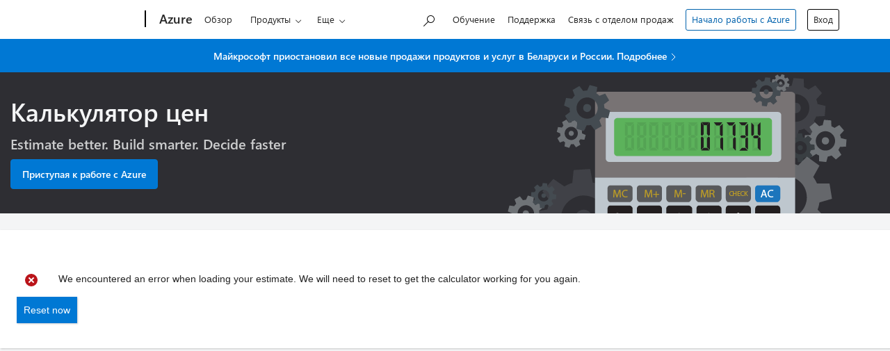

--- FILE ---
content_type: text/html; charset=utf-8
request_url: https://azure.microsoft.com/ru-ru/pricing/calculator/?service=spatial-anchors
body_size: 45673
content:




<!DOCTYPE html>
<html class="ru ru-ru" lang="ru">
<head>
    <meta charset="utf-8" />
    <meta http-equiv="X-UA-Compatible" content="IE=edge" />
        <meta name="viewport" content="width=device-width, initial-scale=1">

    <meta name="description" content="Настройте продукты и функции Azure для конкретных сценариев и оцените затраты на них." />

        <meta name="og:type" property="og:type" content="website" />
        <meta name="og:url" property="og:url" content="https://azure.microsoft.com/ru-ru/pricing/calculator/" />
        <meta name="og:image" property="og:image" content="https://azure.microsoft.com/cdn-classic/cvt-38c7ee934653b1f4ff7073bedb9fbff45acef77bb1cae2d87d5b1454bd3e108c/images/shared/social/azure-icon-250x250.png" />
        <meta name="twitter:card" property="twitter:card" content="summary" />
        <meta name="twitter:url" property="twitter:url" content="https://azure.microsoft.com/ru-ru/pricing/calculator/" />
        <meta name="twitter:image" property="twitter:image" content="https://azure.microsoft.com/cdn-classic/cvt-38c7ee934653b1f4ff7073bedb9fbff45acef77bb1cae2d87d5b1454bd3e108c/images/shared/social/azure-icon-250x250.png" />
        <meta name="twitter:title" property="twitter:title" content="Калькулятор цен | Microsoft Azure" />
        <meta name="og:title" property="og:title" content="Калькулятор цен | Microsoft Azure" />
        <meta name="twitter:description" property="twitter:description" content="Настройте продукты и функции Azure для конкретных сценариев и оцените затраты на них." />
        <meta name="og:description" property="og:description" content="Настройте продукты и функции Azure для конкретных сценариев и оцените затраты на них." />

        <meta name="acom:product" content="undefined" />

    
    


    
<meta name="request.authenticated" property="anonymous" content="anonymous" />


    
    <meta name="msvalidate.01" content="3D522357F84D0700D2C4AD6A4113B4DF" />
    <meta name="google-site-verification" content="vgHbytb2-k8SZoqdQxn3kQJpSs9yUvkQnIihKhtyWSM" />

    <meta name="awa-product" content="azure" />
    <meta name="awa-stv" content="20260120-1051-20260120-1030-467946" />
    <meta name="awa-market" content="ru-ru" />
    <meta name="awa-region" content="North Central US" />

        <meta name="awa-authtype" content="non-authenticated">


    
    <meta name="application-name" content="Microsoft Azure" />
    <meta name="msapplication-TileColor" content="#00abec" />
    <meta name="msapplication-square70x70logo" content="/cdn-classic/cvt-38c7ee934653b1f4ff7073bedb9fbff45acef77bb1cae2d87d5b1454bd3e108c/images/icon/live-tile/azure-70x70.png" />
    <meta name="msapplication-square150x150logo" content="/cdn-classic/cvt-38c7ee934653b1f4ff7073bedb9fbff45acef77bb1cae2d87d5b1454bd3e108c/images/icon/live-tile/azure-150x150.png" />
    <meta name="msapplication-wide310x150logo" content="/cdn-classic/cvt-38c7ee934653b1f4ff7073bedb9fbff45acef77bb1cae2d87d5b1454bd3e108c/images/icon/live-tile/azure-310x150.png" />
    <meta name="msapplication-square310x310logo" content="/cdn-classic/cvt-38c7ee934653b1f4ff7073bedb9fbff45acef77bb1cae2d87d5b1454bd3e108c/images/icon/live-tile/azure-310x310.png" />

    <title>Калькулятор цен | Microsoft Azure</title>
        <link rel="canonical" href="https://azure.microsoft.com/ru-ru/pricing/calculator/" />

        <link rel="preconnect" href="/cdn-classic/" crossorigin>

    <link rel="preconnect" href="//wcpstatic.microsoft.com" crossorigin>
    <link href="/cdn-classic/cvt-38c7ee934653b1f4ff7073bedb9fbff45acef77bb1cae2d87d5b1454bd3e108c/images/icon/favicon.ico" rel="icon" type="image/x-icon" />


<link rel="stylesheet" href="https://www.microsoft.com/onerfstatics/marketingsites-eus-prod/cyrillic/shell/_scrf/css/themes=default.device=uplevel_web_pc/63-57d110/c9-be0100/a6-e969ef/43-9f2e7c/82-8b5456/a0-5d3913/4f-460e79/ae-f1ac0c?ver=2.0&amp;_cf=02242021_3231" type="text/css" media="all" />
<link href="/cdn-classic/cvt-38c7ee934653b1f4ff7073bedb9fbff45acef77bb1cae2d87d5b1454bd3e108c/dest/bundles/calculator-core.css" rel="stylesheet" />
<link href="/cdn-classic/cvt-38c7ee934653b1f4ff7073bedb9fbff45acef77bb1cae2d87d5b1454bd3e108c/dest/bundles/nonenglish.css" rel="stylesheet" />
<link rel="apple-touch-icon" sizes="57x57" href="/cdn-classic/cvt-38c7ee934653b1f4ff7073bedb9fbff45acef77bb1cae2d87d5b1454bd3e108c/images/icon/apple-touch/57x57.png" />
<link rel="apple-touch-icon-precomposed" sizes="57x57" href="/cdn-classic/cvt-38c7ee934653b1f4ff7073bedb9fbff45acef77bb1cae2d87d5b1454bd3e108c/images/icon/apple-touch-precomposed/57x57-precomposed.png" />
<link rel="apple-touch-icon" sizes="76x76" href="/cdn-classic/cvt-38c7ee934653b1f4ff7073bedb9fbff45acef77bb1cae2d87d5b1454bd3e108c/images/icon/apple-touch/72x72.png" />
<link rel="apple-touch-icon-precomposed" sizes="76x76" href="/cdn-classic/cvt-38c7ee934653b1f4ff7073bedb9fbff45acef77bb1cae2d87d5b1454bd3e108c/images/icon/apple-touch-precomposed/72x72-precomposed.png" />
<link rel="apple-touch-icon" sizes="76x76" href="/cdn-classic/cvt-38c7ee934653b1f4ff7073bedb9fbff45acef77bb1cae2d87d5b1454bd3e108c/images/icon/apple-touch/76x76.png" />
<link rel="apple-touch-icon-precomposed" sizes="76x76" href="/cdn-classic/cvt-38c7ee934653b1f4ff7073bedb9fbff45acef77bb1cae2d87d5b1454bd3e108c/images/icon/apple-touch-precomposed/76x76-precomposed.png" />
<link rel="apple-touch-icon" sizes="120x120" href="/cdn-classic/cvt-38c7ee934653b1f4ff7073bedb9fbff45acef77bb1cae2d87d5b1454bd3e108c/images/icon/apple-touch/120x120.png" />
<link rel="apple-touch-icon-precomposed" sizes="120x120" href="/cdn-classic/cvt-38c7ee934653b1f4ff7073bedb9fbff45acef77bb1cae2d87d5b1454bd3e108c/images/icon/apple-touch-precomposed/120x120-precomposed.png" />
<link rel="apple-touch-icon" sizes="152x152" href="/cdn-classic/cvt-38c7ee934653b1f4ff7073bedb9fbff45acef77bb1cae2d87d5b1454bd3e108c/images/icon/apple-touch/144x144.png" />
<link rel="apple-touch-icon-precomposed" sizes="152x152" href="/cdn-classic/cvt-38c7ee934653b1f4ff7073bedb9fbff45acef77bb1cae2d87d5b1454bd3e108c/images/icon/apple-touch-precomposed/144x144-precomposed.png" />
<link rel="apple-touch-icon" sizes="152x152" href="/cdn-classic/cvt-38c7ee934653b1f4ff7073bedb9fbff45acef77bb1cae2d87d5b1454bd3e108c/images/icon/apple-touch/152x152.png" />
<link rel="apple-touch-icon-precomposed" sizes="152x152" href="/cdn-classic/cvt-38c7ee934653b1f4ff7073bedb9fbff45acef77bb1cae2d87d5b1454bd3e108c/images/icon/apple-touch-precomposed/152x152-precomposed.png" />
<link rel="apple-touch-icon" sizes="180x180" href="/cdn-classic/cvt-38c7ee934653b1f4ff7073bedb9fbff45acef77bb1cae2d87d5b1454bd3e108c/images/icon/apple-touch/180x180.png" />
<link rel="apple-touch-icon-precomposed" sizes="180x180" href="/cdn-classic/cvt-38c7ee934653b1f4ff7073bedb9fbff45acef77bb1cae2d87d5b1454bd3e108c/images/icon/apple-touch-precomposed/180x180-precomposed.png" />



    <link rel="preconnect" href="//mscom.demdex.net" crossorigin>
    <link rel="preconnect" href="//target.microsoft.com">
    <link rel="preconnect" href="//microsoftmscompoc.tt.omtrdc.net" crossorigin>
    <script>
        window.addEventListener('load', function () {
            if (window.dependencyHelper &&
                window.dependencyHelper.isAnalyticsConsentGiven()) {

                    
                        if (window.dependencyHelper.isAdvertisingConsentGiven()) {

                            window.sd.jQueryMove.getScript('/cdn-classic/cvt-38c7ee934653b1f4ff7073bedb9fbff45acef77bb1cae2d87d5b1454bd3e108c/scripts/Acom/analytics/visitorAPI.4.5.0.js', function () {
                                window.sd.jQueryMove.getScript('/cdn-classic/cvt-38c7ee934653b1f4ff7073bedb9fbff45acef77bb1cae2d87d5b1454bd3e108c/scripts/Acom/analytics/msft-idsync.1.0.js', function () {
                                    window.sd.jQueryMove.getScript('/cdn-classic/cvt-38c7ee934653b1f4ff7073bedb9fbff45acef77bb1cae2d87d5b1454bd3e108c/scripts/acom/lib/at-config.1ds.js', function () {
                                        window.sd.jQueryMove.getScript('/cdn-classic/cvt-38c7ee934653b1f4ff7073bedb9fbff45acef77bb1cae2d87d5b1454bd3e108c/scripts/acom/lib/at.2.9.0.js');
                                    });
                                });
                            });

                        } else {
                            window.sd.jQueryMove.getScript('/cdn-classic/cvt-38c7ee934653b1f4ff7073bedb9fbff45acef77bb1cae2d87d5b1454bd3e108c/scripts/acom/lib/at-config.1ds.js', function () {
                                window.sd.jQueryMove.getScript('/cdn-classic/cvt-38c7ee934653b1f4ff7073bedb9fbff45acef77bb1cae2d87d5b1454bd3e108c/scripts/acom/lib/at.2.9.0.js');
                            });
                        }
                    
            }
        });
    </script>




        <link rel="preconnect" href="//az416426.vo.msecnd.net" crossorigin>
        <link rel="dns-prefetch" href="//dc.services.visualstudio.com" crossorigin>
        <script type="text/javascript">
        var sdkInstance = "appInsightsSDK"; window[sdkInstance] = "appInsights"; var aiName = window[sdkInstance], aisdk = window[aiName] || function (n) { var o = { config: n, initialize: !0 }, t = document, e = window, i = "script"; setTimeout(function () { var e = t.createElement(i); e.src = n.url || "https://az416426.vo.msecnd.net/scripts/b/ai.2.min.js", t.getElementsByTagName(i)[0].parentNode.appendChild(e) }); try { o.cookie = t.cookie } catch (e) { } function a(n) { o[n] = function () { var e = arguments; o.queue.push(function () { o[n].apply(o, e) }) } } o.queue = [], o.version = 2; for (var s = ["Event", "PageView", "Exception", "Trace", "DependencyData", "Metric", "PageViewPerformance"]; s.length;)a("track" + s.pop()); var r = "Track", c = r + "Page"; a("start" + c), a("stop" + c); var u = r + "Event"; if (a("start" + u), a("stop" + u), a("addTelemetryInitializer"), a("setAuthenticatedUserContext"), a("clearAuthenticatedUserContext"), a("flush"), o.SeverityLevel = { Verbose: 0, Information: 1, Warning: 2, Error: 3, Critical: 4 }, !(!0 === n.disableExceptionTracking || n.extensionConfig && n.extensionConfig.ApplicationInsightsAnalytics && !0 === n.extensionConfig.ApplicationInsightsAnalytics.disableExceptionTracking)) { a("_" + (s = "onerror")); var p = e[s]; e[s] = function (e, n, t, i, a) { var r = p && p(e, n, t, i, a); return !0 !== r && o["_" + s]({ message: e, url: n, lineNumber: t, columnNumber: i, error: a }), r }, n.autoExceptionInstrumented = !0 } return o }(
        {
            instrumentationKey: "f3284d9c-28a2-4505-9c97-c10f3d18f170"
        });
        window.appInsights = aisdk;

        // These queue items run when appInsights is loaded
        window.appInsights.queue.push(function () {
            appInsights.addTelemetryInitializer(function (envelope) {
                envelope.data["DeploymentSlot"] = "production";
                envelope.data["DeploymentBranchName"] = "refs/heads/master";
                envelope.data["DeploymentGroup"] = "";
                envelope.data["DeploymentVersion"] = "20260120-1051-20260120-1030-467946";
                envelope.data["AntaresInstanceId"] = "5d8089ca22889bb6b5388dd2dd364893bdaa5b25300c98ccac5272f383e8e907";
                envelope.data["AntaresMachineName"] = "WN0LDWK0002BY";
                envelope.data["AntaresRegionName"] = "North Central US";
                envelope.data["AntaresSiteName"] = "acom-prod-northcentralus-02";
                envelope.data["MachineName"] = "WN0LDWK0002BY";
                envelope.data["Application"] = "Acom.Web";
                envelope.data["AppDomain"] = "/LM/W3SVC/1076702205/ROOT-1-134137056345623611";
                envelope.data["RuntimeVersion"] = "4.0.30319.42000";
                envelope.data["EnvironmentVersion"] = "02";
            });
            // Track page view and performance data
            window.appInsights.trackPageView();
        });
        </script>


    
    
    <style>.italics{font-style:italic}div.freeAccountBenefitsBanner{border:#747479 .063rem solid;border-radius:.938rem;font-size:1rem;padding:1.5rem 1.938rem}div.freeAccountBenefitsBanner>p{display:inline-block;margin:0;padding-right:.625rem}div.freeAccountBenefitsBanner>button.seeFreeAccountBenefits{color:#0078d4}div.freeAccountBenefitsBanner>button.seeFreeAccountBenefits:after{content:'';font-family:'BAPIMDL2';color:#0078d4;display:inline-block;font-size:12px;font-weight:600;margin-left:12px}div.freeAccountBenefitsBanner>button.seeFreeAccountBenefits.collapsed:after{transform:rotate(180deg)}div.freeAccountBenefitsBanner>button.seeFreeAccountBenefits>p{font-style:italic}div.freeAccountBenefitsBanner>button#calculator-free-benefits-close-button{position:absolute;right:.625rem;top:.313rem}</style>
    <style>.wa-tooltip{cursor:pointer;display:inline-block;height:16px;position:relative;-moz-user-select:none;-webkit-touch-callout:none;-webkit-user-select:none;user-select:none}.wa-tooltip svg{position:absolute;left:5px}.wa-tooltip.active div{display:block}.wa-tooltip h4{color:#fff}.wa-tooltip div{background-color:#2e2e33;display:none;left:26px;padding:18px;position:absolute;top:-9px;width:300px;z-index:1}.wa-tooltip div:before{border-bottom:10px solid transparent;border-right:10px solid #2e2e33;border-top:10px solid transparent;content:'';display:block;height:0;left:-9px;position:absolute;top:8px;width:0}.top.wa-tooltip div{top:auto;bottom:15px;left:auto;right:26px}.top.wa-tooltip div:before{border:0;border-left:10px solid transparent;border-top:10px solid #2e2e33;border-right:10px solid transparent;bottom:-9px;right:8px;left:auto;top:auto}.wa-tooltip div h6{text-transform:uppercase}.wa-tooltip div p{text-transform:none}.wa-tooltip div p,.wa-tooltip div h6{color:#fff}.wa-tooltip div li{font-size:16px;color:#fff}.wa-tooltip table{background:transparent;border:0;color:#fff;font-size:14px}.wa-tooltip table thead,.wa-tooltip table tr{border:0}.wa-tooltip table thead th,.wa-tooltip table tr th{color:#747479;width:auto!important}.wa-tooltip table td{padding:0 10px}</style>






    <script>
        function cdnfallback() {
            if (window.appInsights) {
                var region = "North Central US";
                var siteName = "acom-prod-northcentralus-02";
                var error = new Error('Bundle - client side cdn fallback to local cdn, region: ' + region + ' , sitename: ' + siteName);

                window.appInsights.trackException({ exception: error });
            }

            if (window.location.search.indexOf('cdn=disable') === -1) {
                window.location.href = '?cdn=disable';
            }
        }
    </script>

<script  src="/cdn-classic/cvt-38c7ee934653b1f4ff7073bedb9fbff45acef77bb1cae2d87d5b1454bd3e108c/scripts/sundog/lib/jquery-3.3.1.min.js" crossorigin="anonymous" onerror="cdnfallback()"></script><script src="https://wcpstatic.microsoft.com/mscc/lib/v2/wcp-consent.js"></script><script src="https://www.microsoft.com/onerfstatics/marketingsites-eus-prod/shell/_scrf/js/themes=default/54-af9f9f/fb-2be034/21-f9d187/b0-50721e/d8-97d509/40-0bd7f9/ea-f1669e/9d-c6ea39/62-a72447/3e-a4ee50/7c-0bd6a1/60-37309a/db-bc0148/dc-7e9864/6d-c07ea1/6f-dafe8c/f6-aa5278/e6-5f3533/6d-1e7ed0/b7-cadaa7/62-2741f0/ca-40b7b0/4e-ee3a55/3e-f5c39b/c3-6454d7/f9-7592d3/d0-e64f3e/92-10345d/79-499886/7e-cda2d3/e7-1fe854/66-9d711a/38-b93a9e/de-884374/1f-100dea/33-abe4df/8f-61bee0?ver=2.0&_cf=02242021_3231&iife=1"></script><script  src="/cdn-classic/cvt-38c7ee934653b1f4ff7073bedb9fbff45acef77bb1cae2d87d5b1454bd3e108c/dest/bundles/header.js" crossorigin="anonymous" onerror="cdnfallback()"></script>
</head>
<body id="top" style="opacity: 1 !important;">
    <div id="obsolete-browser-banner" role="banner" style="background-color:white; color:black; padding:16px; border-bottom:1px solid grey;" hidden>
        <div style="max-width:800px; margin:0 auto;">
            <p style="font-size:24px">Этот браузер больше не поддерживается.</p>
            <p style="font-size:16px; margin-top:16px;">Установите Microsoft Edge, чтобы воспользоваться новейшими функциями, обновлениями для системы безопасности и технической поддержкой.</p>
            <div style="margin-top:12px;">
                <a href="https://go.microsoft.com/fwlink/?LinkId=2092881&clcid=0x419"
                   style="background-color:#0078d4; border:1px solid #0078d4; color:white; padding:6px 12px; border-radius:2px; display:inline-block;">
                    Скачать Microsoft Edge
                </a>
                <a href="https://docs.microsoft.com/ru-ru/lifecycle/faq/internet-explorer-microsoft-edge"
                   style="background-color:white; padding:6px 12px; border:1px solid #505050; color:#171717; border-radius:2px; display:inline-block;">
                    Дополнительные сведения
                </a>
            </div>
        </div>
    </div>

<div id="headerArea" class="uhf"  data-m='{"cN":"headerArea","cT":"Area_coreuiArea","id":"a1Body","sN":1,"aN":"Body"}'>
                <div id="headerRegion"      data-region-key="headerregion" data-m='{"cN":"headerRegion","cT":"Region_coreui-region","id":"r1a1","sN":1,"aN":"a1"}' >

    <div  id="headerUniversalHeader" data-m='{"cN":"headerUniversalHeader","cT":"Module_coreui-universalheader","id":"m1r1a1","sN":1,"aN":"r1a1"}'  data-module-id="Category|headerRegion|coreui-region|headerUniversalHeader|coreui-universalheader">
        


                        <div data-m='{"cN":"cookiebanner_cont","cT":"Container","id":"c1m1r1a1","sN":1,"aN":"m1r1a1"}'>

<div id="uhfCookieAlert" data-locale="ru-ru">
    <div id="msccBannerV2"></div>
</div>

                            
                        </div>




        <a id="uhfSkipToMain" class="m-skip-to-main" href="javascript:void(0)" data-href="#mainContent" tabindex="0" data-m='{"cN":"Skip to content_nonnav","id":"nn2m1r1a1","sN":2,"aN":"m1r1a1"}'>Перейти к основному контенту</a>


<header class="c-uhfh context-uhf no-js c-sgl-stck c-category-header " itemscope="itemscope" data-header-footprint="/Azure/AzureHeader, fromService: True"   data-magict="true"   itemtype="http://schema.org/Organization">
    <div class="theme-light js-global-head f-closed  global-head-cont" data-m='{"cN":"Universal Header_cont","cT":"Container","id":"c3m1r1a1","sN":3,"aN":"m1r1a1"}'>
        <div class="c-uhfh-gcontainer-st">
            <button type="button" class="c-action-trigger c-glyph glyph-global-nav-button" aria-label="All Microsoft expand to see list of Microsoft products and services" initialState-label="All Microsoft expand to see list of Microsoft products and services" toggleState-label="Close All Microsoft list" aria-expanded="false" data-m='{"cN":"Mobile menu button_nonnav","id":"nn1c3m1r1a1","sN":1,"aN":"c3m1r1a1"}'></button>
            <button type="button" class="c-action-trigger c-glyph glyph-arrow-htmllegacy c-close-search" aria-label="Закрыть поиск" aria-expanded="false" data-m='{"cN":"Close Search_nonnav","id":"nn2c3m1r1a1","sN":2,"aN":"c3m1r1a1"}'></button>
                    <a id="uhfLogo" class="c-logo c-sgl-stk-uhfLogo" itemprop="url" href="https://www.microsoft.com" aria-label="Microsoft" data-m='{"cN":"GlobalNav_Logo_cont","cT":"Container","id":"c3c3m1r1a1","sN":3,"aN":"c3m1r1a1"}'>
                        <img alt="" itemprop="logo" class="c-image" src="https://uhf.microsoft.com/images/microsoft/RE1Mu3b.png" role="presentation" aria-hidden="true" />
                        <span itemprop="name" role="presentation" aria-hidden="true">Microsoft</span>
                    </a>
            <div class="f-mobile-title">
                <button type="button" class="c-action-trigger c-glyph glyph-chevron-left" aria-label="Показать больше пунктов меню" data-m='{"cN":"Mobile back button_nonnav","id":"nn4c3m1r1a1","sN":4,"aN":"c3m1r1a1"}'></button>
                <span data-global-title="Домашняя страница Майкрософт" class="js-mobile-title">Azure</span>
                <button type="button" class="c-action-trigger c-glyph glyph-chevron-right" aria-label="Показать больше пунктов меню" data-m='{"cN":"Mobile forward button_nonnav","id":"nn5c3m1r1a1","sN":5,"aN":"c3m1r1a1"}'></button>
            </div>
                    <div class="c-show-pipe x-hidden-vp-mobile-st">
                        <a id="uhfCatLogo" class="c-logo c-cat-logo" href="https://azure.microsoft.com/ru-ru" aria-label="Azure" itemprop="url" data-m='{"cN":"CatNav_Azure_nav","id":"n6c3m1r1a1","sN":6,"aN":"c3m1r1a1"}'>
                                <span>Azure</span>
                        </a>
                    </div>
                <div class="cat-logo-button-cont x-hidden">
                        <button type="button" id="uhfCatLogoButton" class="c-cat-logo-button x-hidden" aria-expanded="false" aria-label="Azure" data-m='{"cN":"Azure_nonnav","id":"nn7c3m1r1a1","sN":7,"aN":"c3m1r1a1"}'>
                            Azure
                        </button>
                </div>



                    <nav id="uhf-g-nav" aria-label="Контекстное меню" class="c-uhfh-gnav" data-m='{"cN":"Category nav_cont","cT":"Container","id":"c8c3m1r1a1","sN":8,"aN":"c3m1r1a1"}'>
            <ul class="js-paddle-items">
                    <li class="single-link js-nav-menu x-hidden-none-mobile-vp uhf-menu-item">
                        <a class="c-uhf-nav-link" href="https://azure.microsoft.com/ru-ru" data-m='{"cN":"CatNav_Главная_nav","id":"n1c8c3m1r1a1","sN":1,"aN":"c8c3m1r1a1"}' > Главная </a>
                    </li>
                                        <li class="single-link js-nav-menu uhf-menu-item">
                            <a id="c-shellmenu_0" class="c-uhf-nav-link" href="https://azure.microsoft.com/ru-ru/explore/" data-m='{"cN":"CatNav_Explore_nav","id":"n2c8c3m1r1a1","sN":2,"aN":"c8c3m1r1a1"}'>Обзор</a>
                        </li>
                        <li class="nested-menu uhf-menu-item">
                            <div class="c-uhf-menu js-nav-menu">
                                <button type="button" id="c-shellmenu_1"  aria-expanded="false" data-m='{"cN":"CatNav_Products_nonnav","id":"nn3c8c3m1r1a1","sN":3,"aN":"c8c3m1r1a1"}'>Продукты</button>

                                <ul class="f-multi-column f-multi-column-6" data-class-idn="f-multi-column f-multi-column-6" aria-hidden="true" data-m='{"cN":"Products_cont","cT":"Container","id":"c4c8c3m1r1a1","sN":4,"aN":"c8c3m1r1a1"}'>
<li class="f-sub-menu js-nav-menu nested-menu" data-m='{"cT":"Container","id":"c1c4c8c3m1r1a1","sN":1,"aN":"c4c8c3m1r1a1"}'>

    <span id="uhf-navspn-shellmenu_2-span" style="display:none"   f-multi-parent="true" aria-expanded="false" data-m='{"id":"nn1c1c4c8c3m1r1a1","sN":1,"aN":"c1c4c8c3m1r1a1"}'>Популярное</span>
    <button id="uhf-navbtn-shellmenu_2-button" type="button"   f-multi-parent="true" aria-expanded="false" data-m='{"id":"nn2c1c4c8c3m1r1a1","sN":2,"aN":"c1c4c8c3m1r1a1"}'>Популярное</button>
    <ul aria-hidden="true" aria-labelledby="uhf-navspn-shellmenu_2-span">
        <li class="js-nav-menu single-link" data-m='{"cN":"View all products (200+)_cont","cT":"Container","id":"c3c1c4c8c3m1r1a1","sN":3,"aN":"c1c4c8c3m1r1a1"}'>
            <a id="c-shellmenu_categoryall" class="js-subm-uhf-nav-link" href="https://azure.microsoft.com/ru-ru/products" data-m='{"cN":"CatNav_View all products (200+)_nav","id":"n1c3c1c4c8c3m1r1a1","sN":1,"aN":"c3c1c4c8c3m1r1a1"}'>Посмотреть все продукты (200+)</a>
            
        </li>
        <li class="js-nav-menu single-link" data-m='{"cN":"Microsoft Foundry_cont","cT":"Container","id":"c4c1c4c8c3m1r1a1","sN":4,"aN":"c1c4c8c3m1r1a1"}'>
            <a id="shellmenu_4" class="js-subm-uhf-nav-link" href="https://azure.microsoft.com/ru-ru/products/ai-foundry/" data-m='{"cN":"CatNav_Microsoft Foundry_nav","id":"n1c4c1c4c8c3m1r1a1","sN":1,"aN":"c4c1c4c8c3m1r1a1"}'>Microsoft Foundry</a>
            
        </li>
        <li class="js-nav-menu single-link" data-m='{"cN":"Foundry Agent Service_cont","cT":"Container","id":"c5c1c4c8c3m1r1a1","sN":5,"aN":"c1c4c8c3m1r1a1"}'>
            <a id="shellmenu_5" class="js-subm-uhf-nav-link" href="https://azure.microsoft.com/ru-ru/products/ai-foundry/agent-service/" data-m='{"cN":"CatNav_Foundry Agent Service_nav","id":"n1c5c1c4c8c3m1r1a1","sN":1,"aN":"c5c1c4c8c3m1r1a1"}'>Служба агентов Foundry</a>
            
        </li>
        <li class="js-nav-menu single-link" data-m='{"cN":"Azure Copilot_cont","cT":"Container","id":"c6c1c4c8c3m1r1a1","sN":6,"aN":"c1c4c8c3m1r1a1"}'>
            <a id="shellmenu_6" class="js-subm-uhf-nav-link" href="https://azure.microsoft.com/ru-ru/products/copilot" data-m='{"cN":"CatNav_Azure Copilot_nav","id":"n1c6c1c4c8c3m1r1a1","sN":1,"aN":"c6c1c4c8c3m1r1a1"}'>Azure Copilot</a>
            
        </li>
        <li class="js-nav-menu single-link" data-m='{"cN":"Observability in Foundry Control Plane_cont","cT":"Container","id":"c7c1c4c8c3m1r1a1","sN":7,"aN":"c1c4c8c3m1r1a1"}'>
            <a id="shellmenu_7" class="js-subm-uhf-nav-link" href="https://azure.microsoft.com/ru-ru/products/ai-foundry/observability" data-m='{"cN":"CatNav_Observability in Foundry Control Plane_nav","id":"n1c7c1c4c8c3m1r1a1","sN":1,"aN":"c7c1c4c8c3m1r1a1"}'>Наблюдаемость в решении &quot;Уровень управления Foundry&quot;</a>
            
        </li>
        <li class="js-nav-menu single-link" data-m='{"cN":"GitHub Copilot_cont","cT":"Container","id":"c8c1c4c8c3m1r1a1","sN":8,"aN":"c1c4c8c3m1r1a1"}'>
            <a id="shellmenu_8" class="js-subm-uhf-nav-link" href="https://azure.microsoft.com/ru-ru/products/github/copilot" data-m='{"cN":"CatNav_GitHub Copilot_nav","id":"n1c8c1c4c8c3m1r1a1","sN":1,"aN":"c8c1c4c8c3m1r1a1"}'>GitHub Copilot</a>
            
        </li>
        <li class="js-nav-menu single-link" data-m='{"cN":"Azure DevOps_cont","cT":"Container","id":"c9c1c4c8c3m1r1a1","sN":9,"aN":"c1c4c8c3m1r1a1"}'>
            <a id="shellmenu_9" class="js-subm-uhf-nav-link" href="https://azure.microsoft.com/ru-ru/products/devops/" data-m='{"cN":"CatNav_Azure DevOps_nav","id":"n1c9c1c4c8c3m1r1a1","sN":1,"aN":"c9c1c4c8c3m1r1a1"}'>Azure DevOps</a>
            
        </li>
        <li class="js-nav-menu single-link" data-m='{"cN":"Azure Kubernetes Service (AKS)_cont","cT":"Container","id":"c10c1c4c8c3m1r1a1","sN":10,"aN":"c1c4c8c3m1r1a1"}'>
            <a id="shellmenu_10" class="js-subm-uhf-nav-link" href="https://azure.microsoft.com/ru-ru/products/kubernetes-service/" data-m='{"cN":"CatNav_Azure Kubernetes Service (AKS)_nav","id":"n1c10c1c4c8c3m1r1a1","sN":1,"aN":"c10c1c4c8c3m1r1a1"}'>Служба Azure Kubernetes (AKS)</a>
            
        </li>
        <li class="js-nav-menu single-link" data-m='{"cN":"Azure Cosmos DB_cont","cT":"Container","id":"c11c1c4c8c3m1r1a1","sN":11,"aN":"c1c4c8c3m1r1a1"}'>
            <a id="shellmenu_11" class="js-subm-uhf-nav-link" href="https://azure.microsoft.com/ru-ru/products/cosmos-db/" data-m='{"cN":"CatNav_Azure Cosmos DB_nav","id":"n1c11c1c4c8c3m1r1a1","sN":1,"aN":"c11c1c4c8c3m1r1a1"}'>Azure Cosmos DB</a>
            
        </li>
        <li class="js-nav-menu single-link" data-m='{"cN":"Azure Database for PostgreSQL_cont","cT":"Container","id":"c12c1c4c8c3m1r1a1","sN":12,"aN":"c1c4c8c3m1r1a1"}'>
            <a id="shellmenu_12" class="js-subm-uhf-nav-link" href="https://azure.microsoft.com/ru-ru/products/postgresql/" data-m='{"cN":"CatNav_Azure Database for PostgreSQL_nav","id":"n1c12c1c4c8c3m1r1a1","sN":1,"aN":"c12c1c4c8c3m1r1a1"}'>База данных Azure для PostgreSQL</a>
            
        </li>
        <li class="js-nav-menu single-link" data-m='{"cN":"Azure Arc​_cont","cT":"Container","id":"c13c1c4c8c3m1r1a1","sN":13,"aN":"c1c4c8c3m1r1a1"}'>
            <a id="shellmenu_13" class="js-subm-uhf-nav-link" href="https://azure.microsoft.com/ru-ru/services/azure-arc/" data-m='{"cN":"CatNav_Azure Arc​_nav","id":"n1c13c1c4c8c3m1r1a1","sN":1,"aN":"c13c1c4c8c3m1r1a1"}'>Azure Arc​</a>
            
        </li>
    </ul>
    
</li>
<li class="f-sub-menu js-nav-menu nested-menu" data-m='{"cT":"Container","id":"c2c4c8c3m1r1a1","sN":2,"aN":"c4c8c3m1r1a1"}'>

    <span id="uhf-navspn-shellmenu_14-span" style="display:none"   f-multi-parent="true" aria-expanded="false" data-m='{"id":"nn1c2c4c8c3m1r1a1","sN":1,"aN":"c2c4c8c3m1r1a1"}'>Microsoft Foundry</span>
    <button id="uhf-navbtn-shellmenu_14-button" type="button"   f-multi-parent="true" aria-expanded="false" data-m='{"id":"nn2c2c4c8c3m1r1a1","sN":2,"aN":"c2c4c8c3m1r1a1"}'>Microsoft Foundry</button>
    <ul aria-hidden="true" aria-labelledby="uhf-navspn-shellmenu_14-span">
        <li class="js-nav-menu single-link" data-m='{"cN":"Microsoft Foundry_cont","cT":"Container","id":"c3c2c4c8c3m1r1a1","sN":3,"aN":"c2c4c8c3m1r1a1"}'>
            <a id="shellmenu_15" class="js-subm-uhf-nav-link" href="https://azure.microsoft.com/ru-ru/products/ai-foundry/" data-m='{"cN":"CatNav_Microsoft Foundry_nav","id":"n1c3c2c4c8c3m1r1a1","sN":1,"aN":"c3c2c4c8c3m1r1a1"}'>Microsoft Foundry</a>
            
        </li>
        <li class="js-nav-menu single-link" data-m='{"cN":"Foundry Models_cont","cT":"Container","id":"c4c2c4c8c3m1r1a1","sN":4,"aN":"c2c4c8c3m1r1a1"}'>
            <a id="shellmenu_16" class="js-subm-uhf-nav-link" href="https://azure.microsoft.com/ru-ru/products/ai-foundry/models/" data-m='{"cN":"CatNav_Foundry Models_nav","id":"n1c4c2c4c8c3m1r1a1","sN":1,"aN":"c4c2c4c8c3m1r1a1"}'>Модели Foundry</a>
            
        </li>
        <li class="js-nav-menu single-link" data-m='{"cN":"Foundry Agent Service_cont","cT":"Container","id":"c5c2c4c8c3m1r1a1","sN":5,"aN":"c2c4c8c3m1r1a1"}'>
            <a id="shellmenu_17" class="js-subm-uhf-nav-link" href="https://azure.microsoft.com/ru-ru/products/ai-foundry/agent-service/" data-m='{"cN":"CatNav_Foundry Agent Service_nav","id":"n1c5c2c4c8c3m1r1a1","sN":1,"aN":"c5c2c4c8c3m1r1a1"}'>Служба агентов Foundry</a>
            
        </li>
        <li class="js-nav-menu single-link" data-m='{"cN":"Azure AI Search_cont","cT":"Container","id":"c6c2c4c8c3m1r1a1","sN":6,"aN":"c2c4c8c3m1r1a1"}'>
            <a id="shellmenu_18" class="js-subm-uhf-nav-link" href="https://azure.microsoft.com/ru-ru/products/ai-services/ai-search/" data-m='{"cN":"CatNav_Azure AI Search_nav","id":"n1c6c2c4c8c3m1r1a1","sN":1,"aN":"c6c2c4c8c3m1r1a1"}'>Поиск с использованием ИИ Azure</a>
            
        </li>
        <li class="js-nav-menu single-link" data-m='{"cN":"Foundry Tools_cont","cT":"Container","id":"c7c2c4c8c3m1r1a1","sN":7,"aN":"c2c4c8c3m1r1a1"}'>
            <a id="shellmenu_19" class="js-subm-uhf-nav-link" href="https://azure.microsoft.com/ru-ru/products/ai-foundry/tools/" data-m='{"cN":"CatNav_Foundry Tools_nav","id":"n1c7c2c4c8c3m1r1a1","sN":1,"aN":"c7c2c4c8c3m1r1a1"}'>Foundry Tools</a>
            
        </li>
        <li class="js-nav-menu single-link" data-m='{"cN":"Azure OpenAI in Foundry Models_cont","cT":"Container","id":"c8c2c4c8c3m1r1a1","sN":8,"aN":"c2c4c8c3m1r1a1"}'>
            <a id="shellmenu_20" class="js-subm-uhf-nav-link" href="https://azure.microsoft.com/ru-ru/products/ai-foundry/models/openai/" data-m='{"cN":"CatNav_Azure OpenAI in Foundry Models_nav","id":"n1c8c2c4c8c3m1r1a1","sN":1,"aN":"c8c2c4c8c3m1r1a1"}'>Azure OpenAI в моделях Foundry</a>
            
        </li>
        <li class="js-nav-menu single-link" data-m='{"cN":"Azure Content Understanding in Foundry Tools_cont","cT":"Container","id":"c9c2c4c8c3m1r1a1","sN":9,"aN":"c2c4c8c3m1r1a1"}'>
            <a id="shellmenu_21" class="js-subm-uhf-nav-link" href="https://azure.microsoft.com/ru-ru/products/ai-foundry/tools/content-understanding" data-m='{"cN":"CatNav_Azure Content Understanding in Foundry Tools_nav","id":"n1c9c2c4c8c3m1r1a1","sN":1,"aN":"c9c2c4c8c3m1r1a1"}'>Распознавание контента Azure в Foundry Tools</a>
            
        </li>
        <li class="js-nav-menu single-link" data-m='{"cN":"Observability in Foundry Control Plane_cont","cT":"Container","id":"c10c2c4c8c3m1r1a1","sN":10,"aN":"c2c4c8c3m1r1a1"}'>
            <a id="shellmenu_22" class="js-subm-uhf-nav-link" href="https://azure.microsoft.com/ru-ru/products/ai-foundry/observability" data-m='{"cN":"CatNav_Observability in Foundry Control Plane_nav","id":"n1c10c2c4c8c3m1r1a1","sN":1,"aN":"c10c2c4c8c3m1r1a1"}'>Наблюдаемость в решении &quot;Уровень управления Foundry&quot;</a>
            
        </li>
        <li class="js-nav-menu single-link" data-m='{"cN":"Azure Speech in Foundry Tools_cont","cT":"Container","id":"c11c2c4c8c3m1r1a1","sN":11,"aN":"c2c4c8c3m1r1a1"}'>
            <a id="shellmenu_23" class="js-subm-uhf-nav-link" href="https://azure.microsoft.com/ru-ru/products/ai-foundry/tools/speech/" data-m='{"cN":"CatNav_Azure Speech in Foundry Tools_nav","id":"n1c11c2c4c8c3m1r1a1","sN":1,"aN":"c11c2c4c8c3m1r1a1"}'>Речь Azure в Foundry Tools</a>
            
        </li>
        <li class="js-nav-menu single-link" data-m='{"cN":"Azure Machine Learning_cont","cT":"Container","id":"c12c2c4c8c3m1r1a1","sN":12,"aN":"c2c4c8c3m1r1a1"}'>
            <a id="shellmenu_24" class="js-subm-uhf-nav-link" href="https://azure.microsoft.com/ru-ru/products/machine-learning/" data-m='{"cN":"CatNav_Azure Machine Learning_nav","id":"n1c12c2c4c8c3m1r1a1","sN":1,"aN":"c12c2c4c8c3m1r1a1"}'>Машинное обучение Azure</a>
            
        </li>
    </ul>
    
</li>
<li class="f-sub-menu js-nav-menu nested-menu" data-m='{"cT":"Container","id":"c3c4c8c3m1r1a1","sN":3,"aN":"c4c8c3m1r1a1"}'>

    <span id="uhf-navspn-shellmenu_25-span" style="display:none"   f-multi-parent="true" aria-expanded="false" data-m='{"id":"nn1c3c4c8c3m1r1a1","sN":1,"aN":"c3c4c8c3m1r1a1"}'>Базы данных + аналитика</span>
    <button id="uhf-navbtn-shellmenu_25-button" type="button"   f-multi-parent="true" aria-expanded="false" data-m='{"id":"nn2c3c4c8c3m1r1a1","sN":2,"aN":"c3c4c8c3m1r1a1"}'>Базы данных + аналитика</button>
    <ul aria-hidden="true" aria-labelledby="uhf-navspn-shellmenu_25-span">
        <li class="js-nav-menu single-link" data-m='{"cN":"View all databases_cont","cT":"Container","id":"c3c3c4c8c3m1r1a1","sN":3,"aN":"c3c4c8c3m1r1a1"}'>
            <a id="shellmenu_26" class="js-subm-uhf-nav-link" href="https://azure.microsoft.com/ru-ru/products/category/databases" data-m='{"cN":"CatNav_View all databases_nav","id":"n1c3c3c4c8c3m1r1a1","sN":1,"aN":"c3c3c4c8c3m1r1a1"}'>Просмотреть все базы данных</a>
            
        </li>
        <li class="js-nav-menu single-link" data-m='{"cN":"Azure Cosmos DB_cont","cT":"Container","id":"c4c3c4c8c3m1r1a1","sN":4,"aN":"c3c4c8c3m1r1a1"}'>
            <a id="shellmenu_27" class="js-subm-uhf-nav-link" href="https://azure.microsoft.com/ru-ru/products/cosmos-db/" data-m='{"cN":"CatNav_Azure Cosmos DB_nav","id":"n1c4c3c4c8c3m1r1a1","sN":1,"aN":"c4c3c4c8c3m1r1a1"}'>Azure Cosmos DB</a>
            
        </li>
        <li class="js-nav-menu single-link" data-m='{"cN":"Azure DocumentDB_cont","cT":"Container","id":"c5c3c4c8c3m1r1a1","sN":5,"aN":"c3c4c8c3m1r1a1"}'>
            <a id="shellmenu_28" class="js-subm-uhf-nav-link" href="https://azure.microsoft.com/ru-ru/products/documentdb" data-m='{"cN":"CatNav_Azure DocumentDB_nav","id":"n1c5c3c4c8c3m1r1a1","sN":1,"aN":"c5c3c4c8c3m1r1a1"}'>Azure DocumentDB</a>
            
        </li>
        <li class="js-nav-menu single-link" data-m='{"cN":"Azure SQL_cont","cT":"Container","id":"c6c3c4c8c3m1r1a1","sN":6,"aN":"c3c4c8c3m1r1a1"}'>
            <a id="shellmenu_29" class="js-subm-uhf-nav-link" href="https://azure.microsoft.com/ru-ru/products/azure-sql/" data-m='{"cN":"CatNav_Azure SQL_nav","id":"n1c6c3c4c8c3m1r1a1","sN":1,"aN":"c6c3c4c8c3m1r1a1"}'>Azure SQL</a>
            
        </li>
        <li class="js-nav-menu single-link" data-m='{"cN":"Azure Database for PostgreSQL_cont","cT":"Container","id":"c7c3c4c8c3m1r1a1","sN":7,"aN":"c3c4c8c3m1r1a1"}'>
            <a id="shellmenu_30" class="js-subm-uhf-nav-link" href="https://azure.microsoft.com/ru-ru/products/postgresql/" data-m='{"cN":"CatNav_Azure Database for PostgreSQL_nav","id":"n1c7c3c4c8c3m1r1a1","sN":1,"aN":"c7c3c4c8c3m1r1a1"}'>База данных Azure для PostgreSQL</a>
            
        </li>
        <li class="js-nav-menu single-link" data-m='{"cN":"Azure Managed Redis_cont","cT":"Container","id":"c8c3c4c8c3m1r1a1","sN":8,"aN":"c3c4c8c3m1r1a1"}'>
            <a id="shellmenu_31" class="js-subm-uhf-nav-link" href="https://azure.microsoft.com/ru-ru/products/managed-redis/" data-m='{"cN":"CatNav_Azure Managed Redis_nav","id":"n1c8c3c4c8c3m1r1a1","sN":1,"aN":"c8c3c4c8c3m1r1a1"}'>Redis, управляемый Azure</a>
            
        </li>
        <li class="js-nav-menu single-link" data-m='{"cN":"Microsoft Fabric_cont","cT":"Container","id":"c9c3c4c8c3m1r1a1","sN":9,"aN":"c3c4c8c3m1r1a1"}'>
            <a id="shellmenu_32" class="js-subm-uhf-nav-link" href="https://www.microsoft.com/ru-ru/microsoft-fabric" data-m='{"cN":"CatNav_Microsoft Fabric_nav","id":"n1c9c3c4c8c3m1r1a1","sN":1,"aN":"c9c3c4c8c3m1r1a1"}'>Microsoft Fabric</a>
            
        </li>
        <li class="js-nav-menu single-link" data-m='{"cN":"Azure Databricks_cont","cT":"Container","id":"c10c3c4c8c3m1r1a1","sN":10,"aN":"c3c4c8c3m1r1a1"}'>
            <a id="shellmenu_33" class="js-subm-uhf-nav-link" href="https://azure.microsoft.com/ru-ru/products/databricks/" data-m='{"cN":"CatNav_Azure Databricks_nav","id":"n1c10c3c4c8c3m1r1a1","sN":1,"aN":"c10c3c4c8c3m1r1a1"}'>Azure Databricks</a>
            
        </li>
        <li class="js-nav-menu single-link" data-m='{"cN":"Azure Synapse Analytics_cont","cT":"Container","id":"c11c3c4c8c3m1r1a1","sN":11,"aN":"c3c4c8c3m1r1a1"}'>
            <a id="shellmenu_34" class="js-subm-uhf-nav-link" href="https://azure.microsoft.com/ru-ru/products/synapse-analytics/" data-m='{"cN":"CatNav_Azure Synapse Analytics_nav","id":"n1c11c3c4c8c3m1r1a1","sN":1,"aN":"c11c3c4c8c3m1r1a1"}'>Azure Synapse Analytics</a>
            
        </li>
    </ul>
    
</li>
<li class="f-sub-menu js-nav-menu nested-menu" data-m='{"cT":"Container","id":"c4c4c8c3m1r1a1","sN":4,"aN":"c4c8c3m1r1a1"}'>

    <span id="uhf-navspn-shellmenu_35-span" style="display:none"   f-multi-parent="true" aria-expanded="false" data-m='{"id":"nn1c4c4c8c3m1r1a1","sN":1,"aN":"c4c4c8c3m1r1a1"}'>Вычисления</span>
    <button id="uhf-navbtn-shellmenu_35-button" type="button"   f-multi-parent="true" aria-expanded="false" data-m='{"id":"nn2c4c4c8c3m1r1a1","sN":2,"aN":"c4c4c8c3m1r1a1"}'>Вычисления</button>
    <ul aria-hidden="true" aria-labelledby="uhf-navspn-shellmenu_35-span">
        <li class="js-nav-menu single-link" data-m='{"cN":"Linux virtual machines in Azure_cont","cT":"Container","id":"c3c4c4c8c3m1r1a1","sN":3,"aN":"c4c4c8c3m1r1a1"}'>
            <a id="shellmenu_36" class="js-subm-uhf-nav-link" href="https://azure.microsoft.com/ru-ru/products/virtual-machines/linux/" data-m='{"cN":"CatNav_Linux virtual machines in Azure_nav","id":"n1c3c4c4c8c3m1r1a1","sN":1,"aN":"c3c4c4c8c3m1r1a1"}'>Виртуальные машины Linux в Azure</a>
            
        </li>
        <li class="js-nav-menu single-link" data-m='{"cN":"SQL Server on Azure Virtual Machines_cont","cT":"Container","id":"c4c4c4c8c3m1r1a1","sN":4,"aN":"c4c4c8c3m1r1a1"}'>
            <a id="shellmenu_37" class="js-subm-uhf-nav-link" href="https://azure.microsoft.com/ru-ru/products/virtual-machines/sql-server/" data-m='{"cN":"CatNav_SQL Server on Azure Virtual Machines_nav","id":"n1c4c4c4c8c3m1r1a1","sN":1,"aN":"c4c4c4c8c3m1r1a1"}'>SQL Server на виртуальных машинах Azure</a>
            
        </li>
        <li class="js-nav-menu single-link" data-m='{"cN":"Windows Server_cont","cT":"Container","id":"c5c4c4c8c3m1r1a1","sN":5,"aN":"c4c4c8c3m1r1a1"}'>
            <a id="shellmenu_38" class="js-subm-uhf-nav-link" href="https://azure.microsoft.com/ru-ru/products/windows-server/" data-m='{"cN":"CatNav_Windows Server_nav","id":"n1c5c4c4c8c3m1r1a1","sN":1,"aN":"c5c4c4c8c3m1r1a1"}'>Windows Server</a>
            
        </li>
        <li class="js-nav-menu single-link" data-m='{"cN":"Azure Functions_cont","cT":"Container","id":"c6c4c4c8c3m1r1a1","sN":6,"aN":"c4c4c8c3m1r1a1"}'>
            <a id="shellmenu_39" class="js-subm-uhf-nav-link" href="https://azure.microsoft.com/ru-ru/products/functions/" data-m='{"cN":"CatNav_Azure Functions_nav","id":"n1c6c4c4c8c3m1r1a1","sN":1,"aN":"c6c4c4c8c3m1r1a1"}'>Функции Azure</a>
            
        </li>
        <li class="js-nav-menu single-link" data-m='{"cN":"Azure Virtual Machine Scale Sets_cont","cT":"Container","id":"c7c4c4c8c3m1r1a1","sN":7,"aN":"c4c4c8c3m1r1a1"}'>
            <a id="shellmenu_40" class="js-subm-uhf-nav-link" href="https://azure.microsoft.com/ru-ru/products/virtual-machine-scale-sets/" data-m='{"cN":"CatNav_Azure Virtual Machine Scale Sets_nav","id":"n1c7c4c4c8c3m1r1a1","sN":1,"aN":"c7c4c4c8c3m1r1a1"}'>Масштабируемые наборы виртуальных машин Azure</a>
            
        </li>
        <li class="js-nav-menu single-link" data-m='{"cN":"Azure Spot Virtual Machines_cont","cT":"Container","id":"c8c4c4c8c3m1r1a1","sN":8,"aN":"c4c4c8c3m1r1a1"}'>
            <a id="shellmenu_41" class="js-subm-uhf-nav-link" href="https://azure.microsoft.com/ru-ru/products/virtual-machines/spot/" data-m='{"cN":"CatNav_Azure Spot Virtual Machines_nav","id":"n1c8c4c4c8c3m1r1a1","sN":1,"aN":"c8c4c4c8c3m1r1a1"}'>Точечные виртуальные машины Azure</a>
            
        </li>
        <li class="js-nav-menu single-link" data-m='{"cN":"Azure Container Apps_cont","cT":"Container","id":"c9c4c4c8c3m1r1a1","sN":9,"aN":"c4c4c8c3m1r1a1"}'>
            <a id="shellmenu_42" class="js-subm-uhf-nav-link" href="https://azure.microsoft.com/ru-ru/products/container-apps/" data-m='{"cN":"CatNav_Azure Container Apps_nav","id":"n1c9c4c4c8c3m1r1a1","sN":1,"aN":"c9c4c4c8c3m1r1a1"}'>Контейнеры приложений Azure</a>
            
        </li>
        <li class="js-nav-menu single-link" data-m='{"cN":"Azure Compute Fleet_cont","cT":"Container","id":"c10c4c4c8c3m1r1a1","sN":10,"aN":"c4c4c8c3m1r1a1"}'>
            <a id="shellmenu_43" class="js-subm-uhf-nav-link" href="https://azure.microsoft.com/ru-ru/products/compute-fleet" data-m='{"cN":"CatNav_Azure Compute Fleet_nav","id":"n1c10c4c4c8c3m1r1a1","sN":1,"aN":"c10c4c4c8c3m1r1a1"}'>вычислительный парк Azure</a>
            
        </li>
    </ul>
    
</li>
<li class="f-sub-menu js-nav-menu nested-menu" data-m='{"cT":"Container","id":"c5c4c8c3m1r1a1","sN":5,"aN":"c4c8c3m1r1a1"}'>

    <span id="uhf-navspn-shellmenu_44-span" style="display:none"   f-multi-parent="true" aria-expanded="false" data-m='{"id":"nn1c5c4c8c3m1r1a1","sN":1,"aN":"c5c4c8c3m1r1a1"}'>Контейнеры</span>
    <button id="uhf-navbtn-shellmenu_44-button" type="button"   f-multi-parent="true" aria-expanded="false" data-m='{"id":"nn2c5c4c8c3m1r1a1","sN":2,"aN":"c5c4c8c3m1r1a1"}'>Контейнеры</button>
    <ul aria-hidden="true" aria-labelledby="uhf-navspn-shellmenu_44-span">
        <li class="js-nav-menu single-link" data-m='{"cN":"Azure Container Apps_cont","cT":"Container","id":"c3c5c4c8c3m1r1a1","sN":3,"aN":"c5c4c8c3m1r1a1"}'>
            <a id="shellmenu_45" class="js-subm-uhf-nav-link" href="https://azure.microsoft.com/ru-ru/products/container-apps/" data-m='{"cN":"CatNav_Azure Container Apps_nav","id":"n1c3c5c4c8c3m1r1a1","sN":1,"aN":"c3c5c4c8c3m1r1a1"}'>Контейнеры приложений Azure</a>
            
        </li>
        <li class="js-nav-menu single-link" data-m='{"cN":"Azure Kubernetes Service (AKS)_cont","cT":"Container","id":"c4c5c4c8c3m1r1a1","sN":4,"aN":"c5c4c8c3m1r1a1"}'>
            <a id="shellmenu_46" class="js-subm-uhf-nav-link" href="https://azure.microsoft.com/ru-ru/products/kubernetes-service/" data-m='{"cN":"CatNav_Azure Kubernetes Service (AKS)_nav","id":"n1c4c5c4c8c3m1r1a1","sN":1,"aN":"c4c5c4c8c3m1r1a1"}'>Служба Azure Kubernetes (AKS)</a>
            
        </li>
        <li class="js-nav-menu single-link" data-m='{"cN":"Azure Kubernetes Fleet Manager_cont","cT":"Container","id":"c5c5c4c8c3m1r1a1","sN":5,"aN":"c5c4c8c3m1r1a1"}'>
            <a id="shellmenu_47" class="js-subm-uhf-nav-link" href="https://azure.microsoft.com/ru-ru/products/kubernetes-fleet-manager/" data-m='{"cN":"CatNav_Azure Kubernetes Fleet Manager_nav","id":"n1c5c5c4c8c3m1r1a1","sN":1,"aN":"c5c5c4c8c3m1r1a1"}'>Диспетчер парка Azure Kubernetes</a>
            
        </li>
        <li class="js-nav-menu single-link" data-m='{"cN":"Azure Container Registry_cont","cT":"Container","id":"c6c5c4c8c3m1r1a1","sN":6,"aN":"c5c4c8c3m1r1a1"}'>
            <a id="shellmenu_48" class="js-subm-uhf-nav-link" href="https://azure.microsoft.com/ru-ru/products/container-registry/" data-m='{"cN":"CatNav_Azure Container Registry_nav","id":"n1c6c5c4c8c3m1r1a1","sN":1,"aN":"c6c5c4c8c3m1r1a1"}'>Реестр контейнеров Azure</a>
            
        </li>
        <li class="js-nav-menu single-link" data-m='{"cN":"Azure Red Hat OpenShift_cont","cT":"Container","id":"c7c5c4c8c3m1r1a1","sN":7,"aN":"c5c4c8c3m1r1a1"}'>
            <a id="shellmenu_49" class="js-subm-uhf-nav-link" href="https://azure.microsoft.com/ru-ru/products/openshift/" data-m='{"cN":"CatNav_Azure Red Hat OpenShift_nav","id":"n1c7c5c4c8c3m1r1a1","sN":1,"aN":"c7c5c4c8c3m1r1a1"}'>Azure Red Hat OpenShift</a>
            
        </li>
        <li class="js-nav-menu single-link" data-m='{"cN":"Azure Container Instances​_cont","cT":"Container","id":"c8c5c4c8c3m1r1a1","sN":8,"aN":"c5c4c8c3m1r1a1"}'>
            <a id="shellmenu_50" class="js-subm-uhf-nav-link" href="https://azure.microsoft.com/ru-ru/products/container-instances/" data-m='{"cN":"CatNav_Azure Container Instances​_nav","id":"n1c8c5c4c8c3m1r1a1","sN":1,"aN":"c8c5c4c8c3m1r1a1"}'>Экземпляры контейнеров Azure</a>
            
        </li>
    </ul>
    
</li>
<li class="f-sub-menu js-nav-menu nested-menu" data-m='{"cT":"Container","id":"c6c4c8c3m1r1a1","sN":6,"aN":"c4c8c3m1r1a1"}'>

    <span id="uhf-navspn-shellmenu_51-span" style="display:none"   f-multi-parent="true" aria-expanded="false" data-m='{"id":"nn1c6c4c8c3m1r1a1","sN":1,"aN":"c6c4c8c3m1r1a1"}'>Гибридные и многооблачные среды</span>
    <button id="uhf-navbtn-shellmenu_51-button" type="button"   f-multi-parent="true" aria-expanded="false" data-m='{"id":"nn2c6c4c8c3m1r1a1","sN":2,"aN":"c6c4c8c3m1r1a1"}'>Гибридные и многооблачные среды</button>
    <ul aria-hidden="true" aria-labelledby="uhf-navspn-shellmenu_51-span">
        <li class="js-nav-menu single-link" data-m='{"cN":"Azure Arc​_cont","cT":"Container","id":"c3c6c4c8c3m1r1a1","sN":3,"aN":"c6c4c8c3m1r1a1"}'>
            <a id="shellmenu_52" class="js-subm-uhf-nav-link" href="https://azure.microsoft.com/ru-ru/services/azure-arc/" data-m='{"cN":"CatNav_Azure Arc​_nav","id":"n1c3c6c4c8c3m1r1a1","sN":1,"aN":"c3c6c4c8c3m1r1a1"}'>Azure Arc​</a>
            
        </li>
        <li class="js-nav-menu single-link" data-m='{"cN":"Azure Local_cont","cT":"Container","id":"c4c6c4c8c3m1r1a1","sN":4,"aN":"c6c4c8c3m1r1a1"}'>
            <a id="shellmenu_53" class="js-subm-uhf-nav-link" href="https://azure.microsoft.com/ru-ru/products/local/" data-m='{"cN":"CatNav_Azure Local_nav","id":"n1c4c6c4c8c3m1r1a1","sN":1,"aN":"c4c6c4c8c3m1r1a1"}'>Azure Local</a>
            
        </li>
        <li class="js-nav-menu single-link" data-m='{"cN":"Microsoft Defender for Cloud_cont","cT":"Container","id":"c5c6c4c8c3m1r1a1","sN":5,"aN":"c6c4c8c3m1r1a1"}'>
            <a id="shellmenu_54" class="js-subm-uhf-nav-link" href="https://azure.microsoft.com/ru-ru/products/defender-for-cloud/" data-m='{"cN":"CatNav_Microsoft Defender for Cloud_nav","id":"n1c5c6c4c8c3m1r1a1","sN":1,"aN":"c5c6c4c8c3m1r1a1"}'>Microsoft Defender для облака</a>
            
        </li>
        <li class="js-nav-menu single-link" data-m='{"cN":"Azure IoT Edge_cont","cT":"Container","id":"c6c6c4c8c3m1r1a1","sN":6,"aN":"c6c4c8c3m1r1a1"}'>
            <a id="shellmenu_55" class="js-subm-uhf-nav-link" href="https://azure.microsoft.com/ru-ru/products/iot-edge/" data-m='{"cN":"CatNav_Azure IoT Edge_nav","id":"n1c6c6c4c8c3m1r1a1","sN":1,"aN":"c6c6c4c8c3m1r1a1"}'>Azure IoT Edge</a>
            
        </li>
        <li class="js-nav-menu single-link" data-m='{"cN":"Azure Monitor_cont","cT":"Container","id":"c7c6c4c8c3m1r1a1","sN":7,"aN":"c6c4c8c3m1r1a1"}'>
            <a id="shellmenu_56" class="js-subm-uhf-nav-link" href="https://azure.microsoft.com/ru-ru/products/monitor/" data-m='{"cN":"CatNav_Azure Monitor_nav","id":"n1c7c6c4c8c3m1r1a1","sN":1,"aN":"c7c6c4c8c3m1r1a1"}'>Azure Monitor</a>
            
        </li>
        <li class="js-nav-menu single-link" data-m='{"cN":"Microsoft Sentinel_cont","cT":"Container","id":"c8c6c4c8c3m1r1a1","sN":8,"aN":"c6c4c8c3m1r1a1"}'>
            <a id="shellmenu_57" class="js-subm-uhf-nav-link" href="https://www.microsoft.com/ru-ru/security/business/siem-and-xdr/microsoft-sentinel" data-m='{"cN":"CatNav_Microsoft Sentinel_nav","id":"n1c8c6c4c8c3m1r1a1","sN":1,"aN":"c8c6c4c8c3m1r1a1"}'>Microsoft Sentinel</a>
            
        </li>
        <li class="js-nav-menu single-link" data-m='{"cN":"Azure Migrate_cont","cT":"Container","id":"c9c6c4c8c3m1r1a1","sN":9,"aN":"c6c4c8c3m1r1a1"}'>
            <a id="shellmenu_58" class="js-subm-uhf-nav-link" href="https://azure.microsoft.com/ru-ru/products/azure-migrate/" data-m='{"cN":"CatNav_Azure Migrate_nav","id":"n1c9c6c4c8c3m1r1a1","sN":1,"aN":"c9c6c4c8c3m1r1a1"}'>Миграция Azure</a>
            
        </li>
    </ul>
    
</li>
                                                    
                                </ul>
                            </div>
                        </li>                        <li class="nested-menu uhf-menu-item">
                            <div class="c-uhf-menu js-nav-menu">
                                <button type="button" id="c-shellmenu_59"  aria-expanded="false" data-m='{"cN":"CatNav_Solutions_nonnav","id":"nn5c8c3m1r1a1","sN":5,"aN":"c8c3m1r1a1"}'>Решения</button>

                                <ul class="f-multi-column f-multi-column-6" data-class-idn="f-multi-column f-multi-column-6" aria-hidden="true" data-m='{"cN":"Solutions_cont","cT":"Container","id":"c6c8c3m1r1a1","sN":6,"aN":"c8c3m1r1a1"}'>
<li class="f-sub-menu js-nav-menu nested-menu" data-m='{"cT":"Container","id":"c1c6c8c3m1r1a1","sN":1,"aN":"c6c8c3m1r1a1"}'>

    <span id="uhf-navspn-shellmenu_60-span" style="display:none"   f-multi-parent="true" aria-expanded="false" data-m='{"id":"nn1c1c6c8c3m1r1a1","sN":1,"aN":"c1c6c8c3m1r1a1"}'>Подборка</span>
    <button id="uhf-navbtn-shellmenu_60-button" type="button"   f-multi-parent="true" aria-expanded="false" data-m='{"id":"nn2c1c6c8c3m1r1a1","sN":2,"aN":"c1c6c8c3m1r1a1"}'>Подборка</button>
    <ul aria-hidden="true" aria-labelledby="uhf-navspn-shellmenu_60-span">
        <li class="js-nav-menu single-link" data-m='{"cN":"View all solutions (40+)_cont","cT":"Container","id":"c3c1c6c8c3m1r1a1","sN":3,"aN":"c1c6c8c3m1r1a1"}'>
            <a id="c-shellmenu_categoryall" class="js-subm-uhf-nav-link" href="https://azure.microsoft.com/ru-ru/solutions/" data-m='{"cN":"CatNav_View all solutions (40+)_nav","id":"n1c3c1c6c8c3m1r1a1","sN":1,"aN":"c3c1c6c8c3m1r1a1"}'>Смотреть все решения (40+)</a>
            
        </li>
        <li class="js-nav-menu single-link" data-m='{"cN":"Azure AI Apps and AI Agents_cont","cT":"Container","id":"c4c1c6c8c3m1r1a1","sN":4,"aN":"c1c6c8c3m1r1a1"}'>
            <a id="shellmenu_62" class="js-subm-uhf-nav-link" href="https://azure.microsoft.com/ru-ru/solutions/ai/" data-m='{"cN":"CatNav_Azure AI Apps and AI Agents_nav","id":"n1c4c1c6c8c3m1r1a1","sN":1,"aN":"c4c1c6c8c3m1r1a1"}'>Приложения ИИ Azure и агенты ИИ</a>
            
        </li>
        <li class="js-nav-menu single-link" data-m='{"cN":"Azure cloud migration and modernization center_cont","cT":"Container","id":"c5c1c6c8c3m1r1a1","sN":5,"aN":"c1c6c8c3m1r1a1"}'>
            <a id="shellmenu_63" class="js-subm-uhf-nav-link" href="https://azure.microsoft.com/ru-ru/solutions/migration/" data-m='{"cN":"CatNav_Azure cloud migration and modernization center_nav","id":"n1c5c1c6c8c3m1r1a1","sN":1,"aN":"c5c1c6c8c3m1r1a1"}'>Центр облачной миграции и модернизации в Azure</a>
            
        </li>
        <li class="js-nav-menu single-link" data-m='{"cN":"Data analytics for AI_cont","cT":"Container","id":"c6c1c6c8c3m1r1a1","sN":6,"aN":"c1c6c8c3m1r1a1"}'>
            <a id="shellmenu_64" class="js-subm-uhf-nav-link" href="https://azure.microsoft.com/ru-ru/solutions/data-analytics-ai/" data-m='{"cN":"CatNav_Data analytics for AI_nav","id":"n1c6c1c6c8c3m1r1a1","sN":1,"aN":"c6c1c6c8c3m1r1a1"}'>Аналитика данных для ИИ</a>
            
        </li>
        <li class="js-nav-menu single-link" data-m='{"cN":"Cloud solutions for small and medium businesses_cont","cT":"Container","id":"c7c1c6c8c3m1r1a1","sN":7,"aN":"c1c6c8c3m1r1a1"}'>
            <a id="shellmenu_65" class="js-subm-uhf-nav-link" href="https://azure.microsoft.com/ru-ru/solutions/medium-small-business-cloud-computing/" data-m='{"cN":"CatNav_Cloud solutions for small and medium businesses_nav","id":"n1c7c1c6c8c3m1r1a1","sN":1,"aN":"c7c1c6c8c3m1r1a1"}'>Облачные решения для малого и среднего бизнеса</a>
            
        </li>
        <li class="js-nav-menu single-link" data-m='{"cN":"Azure AI Infrastructure_cont","cT":"Container","id":"c8c1c6c8c3m1r1a1","sN":8,"aN":"c1c6c8c3m1r1a1"}'>
            <a id="shellmenu_66" class="js-subm-uhf-nav-link" href="https://azure.microsoft.com/ru-ru/solutions/high-performance-computing/ai-infrastructure/" data-m='{"cN":"CatNav_Azure AI Infrastructure_nav","id":"n1c8c1c6c8c3m1r1a1","sN":1,"aN":"c8c1c6c8c3m1r1a1"}'>Инфраструктура ИИ Azure</a>
            
        </li>
        <li class="js-nav-menu single-link" data-m='{"cN":"Adaptive cloud_cont","cT":"Container","id":"c9c1c6c8c3m1r1a1","sN":9,"aN":"c1c6c8c3m1r1a1"}'>
            <a id="shellmenu_67" class="js-subm-uhf-nav-link" href="https://azure.microsoft.com/ru-ru/solutions/hybrid-cloud-app/" data-m='{"cN":"CatNav_Adaptive cloud_nav","id":"n1c9c1c6c8c3m1r1a1","sN":1,"aN":"c9c1c6c8c3m1r1a1"}'>Адаптивное облако</a>
            
        </li>
        <li class="js-nav-menu single-link" data-m='{"cN":"Azure networking and network security_cont","cT":"Container","id":"c10c1c6c8c3m1r1a1","sN":10,"aN":"c1c6c8c3m1r1a1"}'>
            <a id="shellmenu_68" class="js-subm-uhf-nav-link" href="https://azure.microsoft.com/ru-ru/solutions/network-security/" data-m='{"cN":"CatNav_Azure networking and network security_nav","id":"n1c10c1c6c8c3m1r1a1","sN":1,"aN":"c10c1c6c8c3m1r1a1"}'>Сеть Azure и сетевая безопасность</a>
            
        </li>
        <li class="js-nav-menu single-link" data-m='{"cN":"SAP on the Microsoft Cloud_cont","cT":"Container","id":"c11c1c6c8c3m1r1a1","sN":11,"aN":"c1c6c8c3m1r1a1"}'>
            <a id="shellmenu_69" class="js-subm-uhf-nav-link" href="https://azure.microsoft.com/ru-ru/solutions/sap" data-m='{"cN":"CatNav_SAP on the Microsoft Cloud_nav","id":"n1c11c1c6c8c3m1r1a1","sN":1,"aN":"c11c1c6c8c3m1r1a1"}'>SAP в Microsoft Cloud</a>
            
        </li>
        <li class="js-nav-menu single-link" data-m='{"cN":"Azure Databases_cont","cT":"Container","id":"c12c1c6c8c3m1r1a1","sN":12,"aN":"c1c6c8c3m1r1a1"}'>
            <a id="shellmenu_70" class="js-subm-uhf-nav-link" href="https://azure.microsoft.com/ru-ru/solutions/databases" data-m='{"cN":"CatNav_Azure Databases_nav","id":"n1c12c1c6c8c3m1r1a1","sN":1,"aN":"c12c1c6c8c3m1r1a1"}'>Базы данных Azure</a>
            
        </li>
        <li class="js-nav-menu single-link" data-m='{"cN":"Azure Integration Services_cont","cT":"Container","id":"c13c1c6c8c3m1r1a1","sN":13,"aN":"c1c6c8c3m1r1a1"}'>
            <a id="shellmenu_71" class="js-subm-uhf-nav-link" href="https://azure.microsoft.com/ru-ru/solutions/integration-services/" data-m='{"cN":"CatNav_Azure Integration Services_nav","id":"n1c13c1c6c8c3m1r1a1","sN":1,"aN":"c13c1c6c8c3m1r1a1"}'>Службы интеграции Azure</a>
            
        </li>
    </ul>
    
</li>
<li class="f-sub-menu js-nav-menu nested-menu" data-m='{"cT":"Container","id":"c2c6c8c3m1r1a1","sN":2,"aN":"c6c8c3m1r1a1"}'>

    <span id="uhf-navspn-shellmenu_72-span" style="display:none"   f-multi-parent="true" aria-expanded="false" data-m='{"id":"nn1c2c6c8c3m1r1a1","sN":1,"aN":"c2c6c8c3m1r1a1"}'>ИИ</span>
    <button id="uhf-navbtn-shellmenu_72-button" type="button"   f-multi-parent="true" aria-expanded="false" data-m='{"id":"nn2c2c6c8c3m1r1a1","sN":2,"aN":"c2c6c8c3m1r1a1"}'>ИИ</button>
    <ul aria-hidden="true" aria-labelledby="uhf-navspn-shellmenu_72-span">
        <li class="js-nav-menu single-link" data-m='{"cN":"Azure AI Apps and AI Agents_cont","cT":"Container","id":"c3c2c6c8c3m1r1a1","sN":3,"aN":"c2c6c8c3m1r1a1"}'>
            <a id="shellmenu_73" class="js-subm-uhf-nav-link" href="https://azure.microsoft.com/ru-ru/solutions/ai/" data-m='{"cN":"CatNav_Azure AI Apps and AI Agents_nav","id":"n1c3c2c6c8c3m1r1a1","sN":1,"aN":"c3c2c6c8c3m1r1a1"}'>Приложения ИИ Azure и агенты ИИ</a>
            
        </li>
        <li class="js-nav-menu single-link" data-m='{"cN":"Responsible AI with Azure_cont","cT":"Container","id":"c4c2c6c8c3m1r1a1","sN":4,"aN":"c2c6c8c3m1r1a1"}'>
            <a id="shellmenu_74" class="js-subm-uhf-nav-link" href="https://azure.microsoft.com/ru-ru/solutions/ai/responsible-ai-with-azure" data-m='{"cN":"CatNav_Responsible AI with Azure_nav","id":"n1c4c2c6c8c3m1r1a1","sN":1,"aN":"c4c2c6c8c3m1r1a1"}'>Ответственное применение ИИ с Azure</a>
            
        </li>
        <li class="js-nav-menu single-link" data-m='{"cN":"Azure AI Infrastructure_cont","cT":"Container","id":"c5c2c6c8c3m1r1a1","sN":5,"aN":"c2c6c8c3m1r1a1"}'>
            <a id="shellmenu_75" class="js-subm-uhf-nav-link" href="https://azure.microsoft.com/ru-ru/solutions/high-performance-computing/ai-infrastructure/" data-m='{"cN":"CatNav_Azure AI Infrastructure_nav","id":"n1c5c2c6c8c3m1r1a1","sN":1,"aN":"c5c2c6c8c3m1r1a1"}'>Инфраструктура ИИ Azure</a>
            
        </li>
        <li class="js-nav-menu single-link" data-m='{"cN":"Knowledge mining_cont","cT":"Container","id":"c6c2c6c8c3m1r1a1","sN":6,"aN":"c2c6c8c3m1r1a1"}'>
            <a id="shellmenu_76" class="js-subm-uhf-nav-link" href="https://azure.microsoft.com/ru-ru/solutions/knowledge-mining/" data-m='{"cN":"CatNav_Knowledge mining_nav","id":"n1c6c2c6c8c3m1r1a1","sN":1,"aN":"c6c2c6c8c3m1r1a1"}'>Майнинг знаний</a>
            
        </li>
        <li class="js-nav-menu single-link" data-m='{"cN":"Hugging Face on Azure_cont","cT":"Container","id":"c7c2c6c8c3m1r1a1","sN":7,"aN":"c2c6c8c3m1r1a1"}'>
            <a id="shellmenu_77" class="js-subm-uhf-nav-link" href="https://azure.microsoft.com/ru-ru/solutions/hugging-face-on-azure/" data-m='{"cN":"CatNav_Hugging Face on Azure_nav","id":"n1c7c2c6c8c3m1r1a1","sN":1,"aN":"c7c2c6c8c3m1r1a1"}'>Hugging Face в Azure</a>
            
        </li>
        <li class="js-nav-menu single-link" data-m='{"cN":"Machine learning operations (MLOps)_cont","cT":"Container","id":"c8c2c6c8c3m1r1a1","sN":8,"aN":"c2c6c8c3m1r1a1"}'>
            <a id="shellmenu_78" class="js-subm-uhf-nav-link" href="https://azure.microsoft.com/ru-ru/solutions/machine-learning-ops/" data-m='{"cN":"CatNav_Machine learning operations (MLOps)_nav","id":"n1c8c2c6c8c3m1r1a1","sN":1,"aN":"c8c2c6c8c3m1r1a1"}'>Операции машинного обучения (MLOps)</a>
            
        </li>
    </ul>
    
</li>
<li class="f-sub-menu js-nav-menu nested-menu" data-m='{"cT":"Container","id":"c3c6c8c3m1r1a1","sN":3,"aN":"c6c8c3m1r1a1"}'>

    <span id="uhf-navspn-shellmenu_79-span" style="display:none"   f-multi-parent="true" aria-expanded="false" data-m='{"id":"nn1c3c6c8c3m1r1a1","sN":1,"aN":"c3c6c8c3m1r1a1"}'>Разработка приложений</span>
    <button id="uhf-navbtn-shellmenu_79-button" type="button"   f-multi-parent="true" aria-expanded="false" data-m='{"id":"nn2c3c6c8c3m1r1a1","sN":2,"aN":"c3c6c8c3m1r1a1"}'>Разработка приложений</button>
    <ul aria-hidden="true" aria-labelledby="uhf-navspn-shellmenu_79-span">
        <li class="js-nav-menu single-link" data-m='{"cN":"Development and testing_cont","cT":"Container","id":"c3c3c6c8c3m1r1a1","sN":3,"aN":"c3c6c8c3m1r1a1"}'>
            <a id="shellmenu_80" class="js-subm-uhf-nav-link" href="https://azure.microsoft.com/ru-ru/solutions/dev-test/" data-m='{"cN":"CatNav_Development and testing_nav","id":"n1c3c3c6c8c3m1r1a1","sN":1,"aN":"c3c3c6c8c3m1r1a1"}'>Разработка и тестирование</a>
            
        </li>
        <li class="js-nav-menu single-link" data-m='{"cN":"DevOps_cont","cT":"Container","id":"c4c3c6c8c3m1r1a1","sN":4,"aN":"c3c6c8c3m1r1a1"}'>
            <a id="shellmenu_81" class="js-subm-uhf-nav-link" href="https://azure.microsoft.com/ru-ru/solutions/devops/" data-m='{"cN":"CatNav_DevOps_nav","id":"n1c4c3c6c8c3m1r1a1","sN":1,"aN":"c4c3c6c8c3m1r1a1"}'>DevOps</a>
            
        </li>
        <li class="js-nav-menu single-link" data-m='{"cN":"DevSecOps_cont","cT":"Container","id":"c5c3c6c8c3m1r1a1","sN":5,"aN":"c3c6c8c3m1r1a1"}'>
            <a id="shellmenu_82" class="js-subm-uhf-nav-link" href="https://azure.microsoft.com/ru-ru/solutions/devsecops/" data-m='{"cN":"CatNav_DevSecOps_nav","id":"n1c5c3c6c8c3m1r1a1","sN":1,"aN":"c5c3c6c8c3m1r1a1"}'>DevSecOps</a>
            
        </li>
        <li class="js-nav-menu single-link" data-m='{"cN":"Integration Services_cont","cT":"Container","id":"c6c3c6c8c3m1r1a1","sN":6,"aN":"c3c6c8c3m1r1a1"}'>
            <a id="shellmenu_83" class="js-subm-uhf-nav-link" href="https://azure.microsoft.com/ru-ru/solutions/integration-services/" data-m='{"cN":"CatNav_Integration Services_nav","id":"n1c6c3c6c8c3m1r1a1","sN":1,"aN":"c6c3c6c8c3m1r1a1"}'>Службы интеграции</a>
            
        </li>
        <li class="js-nav-menu single-link" data-m='{"cN":"Serverless computing_cont","cT":"Container","id":"c7c3c6c8c3m1r1a1","sN":7,"aN":"c3c6c8c3m1r1a1"}'>
            <a id="shellmenu_84" class="js-subm-uhf-nav-link" href="https://azure.microsoft.com/ru-ru/solutions/serverless/" data-m='{"cN":"CatNav_Serverless computing_nav","id":"n1c7c3c6c8c3m1r1a1","sN":1,"aN":"c7c3c6c8c3m1r1a1"}'>Serverless computing</a>
            
        </li>
        <li class="js-nav-menu single-link" data-m='{"cN":"Application and Data Modernization_cont","cT":"Container","id":"c8c3c6c8c3m1r1a1","sN":8,"aN":"c3c6c8c3m1r1a1"}'>
            <a id="shellmenu_85" class="js-subm-uhf-nav-link" href="https://azure.microsoft.com/ru-ru/solutions/application-and-database-modernization/" data-m='{"cN":"CatNav_Application and Data Modernization_nav","id":"n1c8c3c6c8c3m1r1a1","sN":1,"aN":"c8c3c6c8c3m1r1a1"}'>Модернизация приложений и данных</a>
            
        </li>
        <li class="js-nav-menu single-link" data-m='{"cN":"Low-code application development on Azure_cont","cT":"Container","id":"c9c3c6c8c3m1r1a1","sN":9,"aN":"c3c6c8c3m1r1a1"}'>
            <a id="shellmenu_86" class="js-subm-uhf-nav-link" href="https://azure.microsoft.com/ru-ru/solutions/low-code-application-development/" data-m='{"cN":"CatNav_Low-code application development on Azure_nav","id":"n1c9c3c6c8c3m1r1a1","sN":1,"aN":"c9c3c6c8c3m1r1a1"}'>Малокодовая разработка приложений в Azure</a>
            
        </li>
    </ul>
    
</li>
<li class="f-sub-menu js-nav-menu nested-menu" data-m='{"cT":"Container","id":"c4c6c8c3m1r1a1","sN":4,"aN":"c6c8c3m1r1a1"}'>

    <span id="uhf-navspn-shellmenu_87-span" style="display:none"   f-multi-parent="true" aria-expanded="false" data-m='{"id":"nn1c4c6c8c3m1r1a1","sN":1,"aN":"c4c6c8c3m1r1a1"}'>Миграция в облако и модернизация</span>
    <button id="uhf-navbtn-shellmenu_87-button" type="button"   f-multi-parent="true" aria-expanded="false" data-m='{"id":"nn2c4c6c8c3m1r1a1","sN":2,"aN":"c4c6c8c3m1r1a1"}'>Миграция в облако и модернизация</button>
    <ul aria-hidden="true" aria-labelledby="uhf-navspn-shellmenu_87-span">
        <li class="js-nav-menu single-link" data-m='{"cN":"Migration and modernization center_cont","cT":"Container","id":"c3c4c6c8c3m1r1a1","sN":3,"aN":"c4c6c8c3m1r1a1"}'>
            <a id="shellmenu_88" class="js-subm-uhf-nav-link" href="https://azure.microsoft.com/ru-ru/solutions/migration/" data-m='{"cN":"CatNav_Migration and modernization center_nav","id":"n1c3c4c6c8c3m1r1a1","sN":1,"aN":"c3c4c6c8c3m1r1a1"}'>Центр миграции и модернизации</a>
            
        </li>
        <li class="js-nav-menu single-link" data-m='{"cN":".NET apps migration_cont","cT":"Container","id":"c4c4c6c8c3m1r1a1","sN":4,"aN":"c4c6c8c3m1r1a1"}'>
            <a id="shellmenu_89" class="js-subm-uhf-nav-link" href="https://azure.microsoft.com/ru-ru/solutions/migration/web-applications/" data-m='{"cN":"CatNav_.NET apps migration_nav","id":"n1c4c4c6c8c3m1r1a1","sN":1,"aN":"c4c4c6c8c3m1r1a1"}'>Миграция приложений .NET</a>
            
        </li>
        <li class="js-nav-menu single-link" data-m='{"cN":"Development and testing_cont","cT":"Container","id":"c5c4c6c8c3m1r1a1","sN":5,"aN":"c4c6c8c3m1r1a1"}'>
            <a id="shellmenu_90" class="js-subm-uhf-nav-link" href="https://azure.microsoft.com/ru-ru/solutions/dev-test/" data-m='{"cN":"CatNav_Development and testing_nav","id":"n1c5c4c6c8c3m1r1a1","sN":1,"aN":"c5c4c6c8c3m1r1a1"}'>Разработка и тестирование</a>
            
        </li>
        <li class="js-nav-menu single-link" data-m='{"cN":"SQL Server migration_cont","cT":"Container","id":"c6c4c6c8c3m1r1a1","sN":6,"aN":"c4c6c8c3m1r1a1"}'>
            <a id="shellmenu_91" class="js-subm-uhf-nav-link" href="https://azure.microsoft.com/ru-ru/solutions/migration/sql-server/" data-m='{"cN":"CatNav_SQL Server migration_nav","id":"n1c6c4c6c8c3m1r1a1","sN":1,"aN":"c6c4c6c8c3m1r1a1"}'>Миграция SQL Server</a>
            
        </li>
        <li class="js-nav-menu single-link" data-m='{"cN":"Linux on Azure_cont","cT":"Container","id":"c7c4c6c8c3m1r1a1","sN":7,"aN":"c4c6c8c3m1r1a1"}'>
            <a id="shellmenu_92" class="js-subm-uhf-nav-link" href="https://azure.microsoft.com/ru-ru/solutions/linux-on-azure/" data-m='{"cN":"CatNav_Linux on Azure_nav","id":"n1c7c4c6c8c3m1r1a1","sN":1,"aN":"c7c4c6c8c3m1r1a1"}'>Linux в Azure</a>
            
        </li>
        <li class="js-nav-menu single-link" data-m='{"cN":"SAP on the Microsoft Cloud_cont","cT":"Container","id":"c8c4c6c8c3m1r1a1","sN":8,"aN":"c4c6c8c3m1r1a1"}'>
            <a id="shellmenu_93" class="js-subm-uhf-nav-link" href="https://azure.microsoft.com/ru-ru/solutions/sap/" data-m='{"cN":"CatNav_SAP on the Microsoft Cloud_nav","id":"n1c8c4c6c8c3m1r1a1","sN":1,"aN":"c8c4c6c8c3m1r1a1"}'>SAP в Microsoft Cloud</a>
            
        </li>
        <li class="js-nav-menu single-link" data-m='{"cN":"Migration and modernization center_cont","cT":"Container","id":"c9c4c6c8c3m1r1a1","sN":9,"aN":"c4c6c8c3m1r1a1"}'>
            <a id="shellmenu_94" class="js-subm-uhf-nav-link" href="https://azure.microsoft.com/ru-ru/solutions/oracle/" data-m='{"cN":"CatNav_Migration and modernization center_nav","id":"n1c9c4c6c8c3m1r1a1","sN":1,"aN":"c9c4c6c8c3m1r1a1"}'>Oracle в Azure</a>
            
        </li>
        <li class="js-nav-menu single-link" data-m='{"cN":"Azure confidential computing_cont","cT":"Container","id":"c10c4c6c8c3m1r1a1","sN":10,"aN":"c4c6c8c3m1r1a1"}'>
            <a id="shellmenu_95" class="js-subm-uhf-nav-link" href="https://azure.microsoft.com/ru-ru/solutions/confidential-compute/" data-m='{"cN":"CatNav_Azure confidential computing_nav","id":"n1c10c4c6c8c3m1r1a1","sN":1,"aN":"c10c4c6c8c3m1r1a1"}'>Конфиденциальные вычисления Azure</a>
            
        </li>
    </ul>
    
</li>
<li class="f-sub-menu js-nav-menu nested-menu" data-m='{"cT":"Container","id":"c5c6c8c3m1r1a1","sN":5,"aN":"c6c8c3m1r1a1"}'>

    <span id="uhf-navspn-shellmenu_96-span" style="display:none"   f-multi-parent="true" aria-expanded="false" data-m='{"id":"nn1c5c6c8c3m1r1a1","sN":1,"aN":"c5c6c8c3m1r1a1"}'>Гибридное облако и инфраструктура</span>
    <button id="uhf-navbtn-shellmenu_96-button" type="button"   f-multi-parent="true" aria-expanded="false" data-m='{"id":"nn2c5c6c8c3m1r1a1","sN":2,"aN":"c5c6c8c3m1r1a1"}'>Гибридное облако и инфраструктура</button>
    <ul aria-hidden="true" aria-labelledby="uhf-navspn-shellmenu_96-span">
        <li class="js-nav-menu single-link" data-m='{"cN":"Adaptive cloud_cont","cT":"Container","id":"c3c5c6c8c3m1r1a1","sN":3,"aN":"c5c6c8c3m1r1a1"}'>
            <a id="shellmenu_97" class="js-subm-uhf-nav-link" href="https://azure.microsoft.com/ru-ru/solutions/adaptive-cloud/" data-m='{"cN":"CatNav_Adaptive cloud_nav","id":"n1c3c5c6c8c3m1r1a1","sN":1,"aN":"c3c5c6c8c3m1r1a1"}'>Адаптивное облако</a>
            
        </li>
        <li class="js-nav-menu single-link" data-m='{"cN":"Resiliency_cont","cT":"Container","id":"c4c5c6c8c3m1r1a1","sN":4,"aN":"c5c6c8c3m1r1a1"}'>
            <a id="shellmenu_98" class="js-subm-uhf-nav-link" href="https://azure.microsoft.com/ru-ru/solutions/resiliency" data-m='{"cN":"CatNav_Resiliency_nav","id":"n1c4c5c6c8c3m1r1a1","sN":1,"aN":"c4c5c6c8c3m1r1a1"}'>Устойчивость</a>
            
        </li>
        <li class="js-nav-menu single-link" data-m='{"cN":"High-performance computing (HPC)_cont","cT":"Container","id":"c5c5c6c8c3m1r1a1","sN":5,"aN":"c5c6c8c3m1r1a1"}'>
            <a id="shellmenu_99" class="js-subm-uhf-nav-link" href="https://azure.microsoft.com/ru-ru/solutions/high-performance-computing/" data-m='{"cN":"CatNav_High-performance computing (HPC)_nav","id":"n1c5c5c6c8c3m1r1a1","sN":1,"aN":"c5c5c6c8c3m1r1a1"}'>Высокопроизводительные вычисления (HPC)</a>
            
        </li>
        <li class="js-nav-menu single-link" data-m='{"cN":"Business-critical applications_cont","cT":"Container","id":"c6c5c6c8c3m1r1a1","sN":6,"aN":"c5c6c8c3m1r1a1"}'>
            <a id="shellmenu_100" class="js-subm-uhf-nav-link" href="https://azure.microsoft.com/ru-ru/solutions/business-critical-applications/" data-m='{"cN":"CatNav_Business-critical applications_nav","id":"n1c6c5c6c8c3m1r1a1","sN":1,"aN":"c6c5c6c8c3m1r1a1"}'>Приложения, критически важные для бизнеса</a>
            
        </li>
        <li class="js-nav-menu single-link" data-m='{"cN":"Quantum computing_cont","cT":"Container","id":"c7c5c6c8c3m1r1a1","sN":7,"aN":"c5c6c8c3m1r1a1"}'>
            <a id="shellmenu_101" class="js-subm-uhf-nav-link" href="https://azure.microsoft.com/ru-ru/solutions/quantum-computing/" data-m='{"cN":"CatNav_Quantum computing_nav","id":"n1c7c5c6c8c3m1r1a1","sN":1,"aN":"c7c5c6c8c3m1r1a1"}'>Квантовые вычисления</a>
            
        </li>
    </ul>
    
</li>
<li class="f-sub-menu js-nav-menu nested-menu" data-m='{"cT":"Container","id":"c6c6c8c3m1r1a1","sN":6,"aN":"c6c8c3m1r1a1"}'>

    <span id="uhf-navspn-shellmenu_102-span" style="display:none"   f-multi-parent="true" aria-expanded="false" data-m='{"id":"nn1c6c6c8c3m1r1a1","sN":1,"aN":"c6c6c8c3m1r1a1"}'>Ресурсы</span>
    <button id="uhf-navbtn-shellmenu_102-button" type="button"   f-multi-parent="true" aria-expanded="false" data-m='{"id":"nn2c6c6c8c3m1r1a1","sN":2,"aN":"c6c6c8c3m1r1a1"}'>Ресурсы</button>
    <ul aria-hidden="true" aria-labelledby="uhf-navspn-shellmenu_102-span">
        <li class="js-nav-menu single-link" data-m='{"cN":"Reference architectures_cont","cT":"Container","id":"c3c6c6c8c3m1r1a1","sN":3,"aN":"c6c6c8c3m1r1a1"}'>
            <a id="shellmenu_103" class="js-subm-uhf-nav-link" href="https://docs.microsoft.com/ru-ru/azure/architecture/browse/" data-m='{"cN":"CatNav_Reference architectures_nav","id":"n1c3c6c6c8c3m1r1a1","sN":1,"aN":"c3c6c6c8c3m1r1a1"}'>Эталонные архитектуры</a>
            
        </li>
        <li class="js-nav-menu single-link" data-m='{"cN":"Resources for accelerating growth_cont","cT":"Container","id":"c4c6c6c8c3m1r1a1","sN":4,"aN":"c6c6c8c3m1r1a1"}'>
            <a id="shellmenu_104" class="js-subm-uhf-nav-link" href="https://azure.microsoft.com/ru-ru/solutions/turn-your-vision-into-impact-with-azure/" data-m='{"cN":"CatNav_Resources for accelerating growth_nav","id":"n1c4c6c6c8c3m1r1a1","sN":1,"aN":"c4c6c6c8c3m1r1a1"}'>Ресурсы для ускорения роста</a>
            
        </li>
        <li class="js-nav-menu single-link" data-m='{"cN":"Microsoft Marketplace_cont","cT":"Container","id":"c5c6c6c8c3m1r1a1","sN":5,"aN":"c6c6c8c3m1r1a1"}'>
            <a id="shellmenu_105" class="js-subm-uhf-nav-link" href="https://marketplace.microsoft.com?ocid=cmmlfmswr62" data-m='{"cN":"CatNav_Microsoft Marketplace_nav","id":"n1c5c6c6c8c3m1r1a1","sN":1,"aN":"c5c6c6c8c3m1r1a1"}'>Microsoft Marketplace</a>
            
        </li>
        <li class="js-nav-menu single-link" data-m='{"cN":"Azure Essentials_cont","cT":"Container","id":"c6c6c6c8c3m1r1a1","sN":6,"aN":"c6c6c8c3m1r1a1"}'>
            <a id="shellmenu_106" class="js-subm-uhf-nav-link" href="https://azure.microsoft.com/ru-ru/solutions/azure-essentials" data-m='{"cN":"CatNav_Azure Essentials_nav","id":"n1c6c6c6c8c3m1r1a1","sN":1,"aN":"c6c6c6c8c3m1r1a1"}'>Azure Essentials</a>
            
        </li>
        <li class="js-nav-menu single-link" data-m='{"cN":"Browse the Microsoft Business Solutions Hub_cont","cT":"Container","id":"c7c6c6c8c3m1r1a1","sN":7,"aN":"c6c6c8c3m1r1a1"}'>
            <a id="shellmenu_107" class="js-subm-uhf-nav-link" href="https://www.microsoft.com/ru-ru/microsoft-cloud/solutions" data-m='{"cN":"CatNav_Browse the Microsoft Business Solutions Hub_nav","id":"n1c7c6c6c8c3m1r1a1","sN":1,"aN":"c7c6c6c8c3m1r1a1"}'>Ознакомьтесь с Центром решений Майкрософт для бизнеса</a>
            
        </li>
        <li class="js-nav-menu single-link" data-m='{"cN":"Azure Accelerate_cont","cT":"Container","id":"c8c6c6c8c3m1r1a1","sN":8,"aN":"c6c6c8c3m1r1a1"}'>
            <a id="shellmenu_108" class="js-subm-uhf-nav-link" href="https://azure.microsoft.com/ru-ru/solutions/azure-accelerate/" data-m='{"cN":"CatNav_Azure Accelerate_nav","id":"n1c8c6c6c8c3m1r1a1","sN":1,"aN":"c8c6c6c8c3m1r1a1"}'>Azure Accelerate</a>
            
        </li>
        <li class="js-nav-menu single-link" data-m='{"cN":"Microsoft Cloud Adoption Framework for Azure_cont","cT":"Container","id":"c9c6c6c8c3m1r1a1","sN":9,"aN":"c6c6c8c3m1r1a1"}'>
            <a id="shellmenu_109" class="js-subm-uhf-nav-link" href="https://azure.microsoft.com/ru-ru/solutions/azure-essentials/cloud-adoption-framework/" data-m='{"cN":"CatNav_Microsoft Cloud Adoption Framework for Azure_nav","id":"n1c9c6c6c8c3m1r1a1","sN":1,"aN":"c9c6c6c8c3m1r1a1"}'>Microsoft Cloud Adoption Framework для Azure</a>
            
        </li>
        <li class="js-nav-menu single-link" data-m='{"cN":"Azure Well-Architected Framework_cont","cT":"Container","id":"c10c6c6c8c3m1r1a1","sN":10,"aN":"c6c6c8c3m1r1a1"}'>
            <a id="shellmenu_110" class="js-subm-uhf-nav-link" href="https://azure.microsoft.com/ru-ru/solutions/cloud-enablement/well-architected/" data-m='{"cN":"CatNav_Azure Well-Architected Framework_nav","id":"n1c10c6c6c8c3m1r1a1","sN":1,"aN":"c10c6c6c8c3m1r1a1"}'>Azure Well-Architected Framework</a>
            
        </li>
        <li class="js-nav-menu single-link" data-m='{"cN":"FinOps on Azure_cont","cT":"Container","id":"c11c6c6c8c3m1r1a1","sN":11,"aN":"c6c6c8c3m1r1a1"}'>
            <a id="shellmenu_111" class="js-subm-uhf-nav-link" href="https://azure.microsoft.com/ru-ru/solutions/finops/" data-m='{"cN":"CatNav_FinOps on Azure_nav","id":"n1c11c6c6c8c3m1r1a1","sN":1,"aN":"c11c6c6c8c3m1r1a1"}'>FinOps в Azure</a>
            
        </li>
    </ul>
    
</li>
                                                    
                                </ul>
                            </div>
                        </li>                        <li class="nested-menu uhf-menu-item">
                            <div class="c-uhf-menu js-nav-menu">
                                <button type="button" id="c-shellmenu_112"  aria-expanded="false" data-m='{"cN":"CatNav_Pricing_nonnav","id":"nn7c8c3m1r1a1","sN":7,"aN":"c8c3m1r1a1"}'>Цены</button>

                                <ul class="f-multi-column f-multi-column-2" data-class-idn="f-multi-column f-multi-column-2" aria-hidden="true" data-m='{"cN":"Pricing_cont","cT":"Container","id":"c8c8c3m1r1a1","sN":8,"aN":"c8c3m1r1a1"}'>
<li class="f-sub-menu js-nav-menu nested-menu" data-m='{"cT":"Container","id":"c1c8c8c3m1r1a1","sN":1,"aN":"c8c8c3m1r1a1"}'>

    <span id="uhf-navspn-shellmenu_113-span" style="display:none"   f-multi-parent="true" aria-expanded="false" data-m='{"id":"nn1c1c8c8c3m1r1a1","sN":1,"aN":"c1c8c8c3m1r1a1"}'>Как приобрести</span>
    <button id="uhf-navbtn-shellmenu_113-button" type="button"   f-multi-parent="true" aria-expanded="false" data-m='{"id":"nn2c1c8c8c3m1r1a1","sN":2,"aN":"c1c8c8c3m1r1a1"}'>Как приобрести</button>
    <ul aria-hidden="true" aria-labelledby="uhf-navspn-shellmenu_113-span">
        <li class="js-nav-menu single-link" data-m='{"cN":"Azure pricing_cont","cT":"Container","id":"c3c1c8c8c3m1r1a1","sN":3,"aN":"c1c8c8c3m1r1a1"}'>
            <a id="shellmenu_114" class="js-subm-uhf-nav-link" href="https://azure.microsoft.com/ru-ru/pricing/" data-m='{"cN":"CatNav_Azure pricing_nav","id":"n1c3c1c8c8c3m1r1a1","sN":1,"aN":"c3c1c8c8c3m1r1a1"}'>Цены на Azure</a>
            
        </li>
        <li class="js-nav-menu single-link" data-m='{"cN":"Free Azure services_cont","cT":"Container","id":"c4c1c8c8c3m1r1a1","sN":4,"aN":"c1c8c8c3m1r1a1"}'>
            <a id="shellmenu_115" class="js-subm-uhf-nav-link" href="https://azure.microsoft.com/ru-ru/pricing/free-services/" data-m='{"cN":"CatNav_Free Azure services_nav","id":"n1c4c1c8c8c3m1r1a1","sN":1,"aN":"c4c1c8c8c3m1r1a1"}'>Бесплатные службы Azure</a>
            
        </li>
        <li class="js-nav-menu single-link" data-m='{"cN":"Azure account_cont","cT":"Container","id":"c5c1c8c8c3m1r1a1","sN":5,"aN":"c1c8c8c3m1r1a1"}'>
            <a id="shellmenu_116" class="js-subm-uhf-nav-link" href="https://azure.microsoft.com/ru-ru/pricing/purchase-options/azure-account" data-m='{"cN":"CatNav_Azure account_nav","id":"n1c5c1c8c8c3m1r1a1","sN":1,"aN":"c5c1c8c8c3m1r1a1"}'>Учетная запись Azure</a>
            
        </li>
        <li class="js-nav-menu single-link" data-m='{"cN":"Flexible purchase options_cont","cT":"Container","id":"c6c1c8c8c3m1r1a1","sN":6,"aN":"c1c8c8c3m1r1a1"}'>
            <a id="shellmenu_117" class="js-subm-uhf-nav-link" href="https://azure.microsoft.com/ru-ru/pricing/purchase-options/" data-m='{"cN":"CatNav_Flexible purchase options_nav","id":"n1c6c1c8c8c3m1r1a1","sN":1,"aN":"c6c1c8c8c3m1r1a1"}'>Гибкие варианты покупки</a>
            
        </li>
        <li class="js-nav-menu single-link" data-m='{"cN":"Azure offers and benefits_cont","cT":"Container","id":"c7c1c8c8c3m1r1a1","sN":7,"aN":"c1c8c8c3m1r1a1"}'>
            <a id="shellmenu_118" class="js-subm-uhf-nav-link" href="https://azure.microsoft.com/ru-ru/pricing/offers/" data-m='{"cN":"CatNav_Azure offers and benefits_nav","id":"n1c7c1c8c8c3m1r1a1","sN":1,"aN":"c7c1c8c8c3m1r1a1"}'>Предложения и преимущества Azure</a>
            
        </li>
    </ul>
    
</li>
<li class="f-sub-menu js-nav-menu nested-menu" data-m='{"cT":"Container","id":"c2c8c8c3m1r1a1","sN":2,"aN":"c8c8c3m1r1a1"}'>

    <span id="uhf-navspn-shellmenu_119-span" style="display:none"   f-multi-parent="true" aria-expanded="false" data-m='{"id":"nn1c2c8c8c3m1r1a1","sN":1,"aN":"c2c8c8c3m1r1a1"}'>Инструменты и ресурсы определения цены</span>
    <button id="uhf-navbtn-shellmenu_119-button" type="button"   f-multi-parent="true" aria-expanded="false" data-m='{"id":"nn2c2c8c8c3m1r1a1","sN":2,"aN":"c2c8c8c3m1r1a1"}'>Инструменты и ресурсы определения цены</button>
    <ul aria-hidden="true" aria-labelledby="uhf-navspn-shellmenu_119-span">
        <li class="js-nav-menu single-link" data-m='{"cN":"Pricing calculator_cont","cT":"Container","id":"c3c2c8c8c3m1r1a1","sN":3,"aN":"c2c8c8c3m1r1a1"}'>
            <a id="shellmenu_120" class="js-subm-uhf-nav-link" href="https://azure.microsoft.com/ru-ru/pricing/calculator/" data-m='{"cN":"CatNav_Pricing calculator_nav","id":"n1c3c2c8c8c3m1r1a1","sN":1,"aN":"c3c2c8c8c3m1r1a1"}'>Калькулятор цен</a>
            
        </li>
        <li class="js-nav-menu single-link" data-m='{"cN":"Optimize your costs_cont","cT":"Container","id":"c4c2c8c8c3m1r1a1","sN":4,"aN":"c2c8c8c3m1r1a1"}'>
            <a id="shellmenu_121" class="js-subm-uhf-nav-link" href="https://azure.microsoft.com/ru-ru/solutions/cost-optimization/" data-m='{"cN":"CatNav_Optimize your costs_nav","id":"n1c4c2c8c8c3m1r1a1","sN":1,"aN":"c4c2c8c8c3m1r1a1"}'>Оптимизация затрат</a>
            
        </li>
        <li class="js-nav-menu single-link" data-m='{"cN":"FinOps on Azure_cont","cT":"Container","id":"c5c2c8c8c3m1r1a1","sN":5,"aN":"c2c8c8c3m1r1a1"}'>
            <a id="shellmenu_122" class="js-subm-uhf-nav-link" href="https://azure.microsoft.com/ru-ru/solutions/finops/" data-m='{"cN":"CatNav_FinOps on Azure_nav","id":"n1c5c2c8c8c3m1r1a1","sN":1,"aN":"c5c2c8c8c3m1r1a1"}'>FinOps в Azure</a>
            
        </li>
    </ul>
    
</li>
                                                    
                                </ul>
                            </div>
                        </li>                        <li class="nested-menu uhf-menu-item">
                            <div class="c-uhf-menu js-nav-menu">
                                <button type="button" id="c-shellmenu_123"  aria-expanded="false" data-m='{"cN":"CatNav_Partners_nonnav","id":"nn9c8c3m1r1a1","sN":9,"aN":"c8c3m1r1a1"}'>Партнеры</button>

                                <ul class="" data-class-idn="" aria-hidden="true" data-m='{"cN":"Partners_cont","cT":"Container","id":"c10c8c3m1r1a1","sN":10,"aN":"c8c3m1r1a1"}'>
        <li class="js-nav-menu single-link" data-m='{"cN":"Software Development Companies_cont","cT":"Container","id":"c1c10c8c3m1r1a1","sN":1,"aN":"c10c8c3m1r1a1"}'>
            <a id="c-shellmenu_124" class="js-subm-uhf-nav-link" href="https://www.microsoft.com/ru-ru/software-development-companies/" data-m='{"cN":"CatNav_Software Development Companies_nav","id":"n1c1c10c8c3m1r1a1","sN":1,"aN":"c1c10c8c3m1r1a1"}'>Компании по разработке программного обеспечения</a>
            
        </li>
        <li class="js-nav-menu single-link" data-m='{"cN":"Microsoft Marketplace_cont","cT":"Container","id":"c2c10c8c3m1r1a1","sN":2,"aN":"c10c8c3m1r1a1"}'>
            <a id="c-shellmenu_125" class="js-subm-uhf-nav-link" href="https://marketplace.microsoft.com/ru-ru/" data-m='{"cN":"CatNav_Microsoft Marketplace_nav","id":"n1c2c10c8c3m1r1a1","sN":1,"aN":"c2c10c8c3m1r1a1"}'>Microsoft Marketplace</a>
            
        </li>
        <li class="js-nav-menu single-link" data-m='{"cN":"Find a partner_cont","cT":"Container","id":"c3c10c8c3m1r1a1","sN":3,"aN":"c10c8c3m1r1a1"}'>
            <a id="c-shellmenu_126" class="js-subm-uhf-nav-link" href="https://azure.microsoft.com/ru-ru/partners/" data-m='{"cN":"CatNav_Find a partner_nav","id":"n1c3c10c8c3m1r1a1","sN":1,"aN":"c3c10c8c3m1r1a1"}'>Найдите партнера</a>
            
        </li>
                                                    
                                </ul>
                            </div>
                        </li>                        <li class="nested-menu uhf-menu-item">
                            <div class="c-uhf-menu js-nav-menu">
                                <button type="button" id="c-shellmenu_127"  aria-expanded="false" data-m='{"cN":"CatNav_Resources_nonnav","id":"nn11c8c3m1r1a1","sN":11,"aN":"c8c3m1r1a1"}'>Ресурсы</button>

                                <ul class="f-multi-column f-multi-column-4" data-class-idn="f-multi-column f-multi-column-4" aria-hidden="true" data-m='{"cN":"Resources_cont","cT":"Container","id":"c12c8c3m1r1a1","sN":12,"aN":"c8c3m1r1a1"}'>
<li class="f-sub-menu js-nav-menu nested-menu" data-m='{"cT":"Container","id":"c1c12c8c3m1r1a1","sN":1,"aN":"c12c8c3m1r1a1"}'>

    <span id="uhf-navspn-shellmenu_128-span" style="display:none"   f-multi-parent="true" aria-expanded="false" data-m='{"id":"nn1c1c12c8c3m1r1a1","sN":1,"aN":"c1c12c8c3m1r1a1"}'>Обучение</span>
    <button id="uhf-navbtn-shellmenu_128-button" type="button"   f-multi-parent="true" aria-expanded="false" data-m='{"id":"nn2c1c12c8c3m1r1a1","sN":2,"aN":"c1c12c8c3m1r1a1"}'>Обучение</button>
    <ul aria-hidden="true" aria-labelledby="uhf-navspn-shellmenu_128-span">
        <li class="js-nav-menu single-link" data-m='{"cN":"Get started with Azure_cont","cT":"Container","id":"c3c1c12c8c3m1r1a1","sN":3,"aN":"c1c12c8c3m1r1a1"}'>
            <a id="shellmenu_129" class="js-subm-uhf-nav-link" href="https://azure.microsoft.com/ru-ru/get-started/" data-m='{"cN":"CatNav_Get started with Azure_nav","id":"n1c3c1c12c8c3m1r1a1","sN":1,"aN":"c3c1c12c8c3m1r1a1"}'>Начало работы с Azure</a>
            
        </li>
        <li class="js-nav-menu single-link" data-m='{"cN":"Customer stories_cont","cT":"Container","id":"c4c1c12c8c3m1r1a1","sN":4,"aN":"c1c12c8c3m1r1a1"}'>
            <a id="shellmenu_130" class="js-subm-uhf-nav-link" href="https://azure.microsoft.com/ru-ru/resources/customer-stories" data-m='{"cN":"CatNav_Customer stories_nav","id":"n1c4c1c12c8c3m1r1a1","sN":1,"aN":"c4c1c12c8c3m1r1a1"}'>Истории клиентов</a>
            
        </li>
        <li class="js-nav-menu single-link" data-m='{"cN":"Analyst reports, white papers, and e-books_cont","cT":"Container","id":"c5c1c12c8c3m1r1a1","sN":5,"aN":"c1c12c8c3m1r1a1"}'>
            <a id="shellmenu_131" class="js-subm-uhf-nav-link" href="https://azure.microsoft.com/ru-ru/resources/research/" data-m='{"cN":"CatNav_Analyst reports, white papers, and e-books_nav","id":"n1c5c1c12c8c3m1r1a1","sN":1,"aN":"c5c1c12c8c3m1r1a1"}'>Отчеты аналитиков, технические документы и электронные книги</a>
            
        </li>
        <li class="js-nav-menu single-link" data-m='{"cN":"Videos_cont","cT":"Container","id":"c6c1c12c8c3m1r1a1","sN":6,"aN":"c1c12c8c3m1r1a1"}'>
            <a id="shellmenu_132" class="js-subm-uhf-nav-link" href="https://azure.microsoft.com/ru-ru/resources/videos" data-m='{"cN":"CatNav_Videos_nav","id":"n1c6c1c12c8c3m1r1a1","sN":1,"aN":"c6c1c12c8c3m1r1a1"}'>Видео</a>
            
        </li>
        <li class="js-nav-menu single-link" data-m='{"cN":"Learn more about cloud computing_cont","cT":"Container","id":"c7c1c12c8c3m1r1a1","sN":7,"aN":"c1c12c8c3m1r1a1"}'>
            <a id="shellmenu_133" class="js-subm-uhf-nav-link" href="https://azure.microsoft.com/ru-ru/resources/cloud-computing-dictionary/" data-m='{"cN":"CatNav_Learn more about cloud computing_nav","id":"n1c7c1c12c8c3m1r1a1","sN":1,"aN":"c7c1c12c8c3m1r1a1"}'>Подробнее об облачных вычислениях</a>
            
        </li>
    </ul>
    
</li>
<li class="f-sub-menu js-nav-menu nested-menu" data-m='{"cT":"Container","id":"c2c12c8c3m1r1a1","sN":2,"aN":"c12c8c3m1r1a1"}'>

    <span id="uhf-navspn-shellmenu_134-span" style="display:none"   f-multi-parent="true" aria-expanded="false" data-m='{"id":"nn1c2c12c8c3m1r1a1","sN":1,"aN":"c2c12c8c3m1r1a1"}'>Техническая информация</span>
    <button id="uhf-navbtn-shellmenu_134-button" type="button"   f-multi-parent="true" aria-expanded="false" data-m='{"id":"nn2c2c12c8c3m1r1a1","sN":2,"aN":"c2c12c8c3m1r1a1"}'>Техническая информация</button>
    <ul aria-hidden="true" aria-labelledby="uhf-navspn-shellmenu_134-span">
        <li class="js-nav-menu single-link" data-m='{"cN":"Documentation_cont","cT":"Container","id":"c3c2c12c8c3m1r1a1","sN":3,"aN":"c2c12c8c3m1r1a1"}'>
            <a id="shellmenu_135" class="js-subm-uhf-nav-link" href="https://learn.microsoft.com/ru-ru/azure/" data-m='{"cN":"CatNav_Documentation_nav","id":"n1c3c2c12c8c3m1r1a1","sN":1,"aN":"c3c2c12c8c3m1r1a1"}'>Документация</a>
            
        </li>
        <li class="js-nav-menu single-link" data-m='{"cN":"Get the Azure mobile app_cont","cT":"Container","id":"c4c2c12c8c3m1r1a1","sN":4,"aN":"c2c12c8c3m1r1a1"}'>
            <a id="shellmenu_136" class="js-subm-uhf-nav-link" href="https://azure.microsoft.com/ru-ru/get-started/azure-portal/mobile-app" data-m='{"cN":"CatNav_Get the Azure mobile app_nav","id":"n1c4c2c12c8c3m1r1a1","sN":1,"aN":"c4c2c12c8c3m1r1a1"}'>Скачать мобильное приложение Azure</a>
            
        </li>
        <li class="js-nav-menu single-link" data-m='{"cN":"Developer resources_cont","cT":"Container","id":"c5c2c12c8c3m1r1a1","sN":5,"aN":"c2c12c8c3m1r1a1"}'>
            <a id="shellmenu_137" class="js-subm-uhf-nav-link" href="https://azure.microsoft.com/ru-ru/resources/developers/" data-m='{"cN":"CatNav_Developer resources_nav","id":"n1c5c2c12c8c3m1r1a1","sN":1,"aN":"c5c2c12c8c3m1r1a1"}'>Ресурсы для разработчиков</a>
            
        </li>
        <li class="js-nav-menu single-link" data-m='{"cN":"Quickstart templates_cont","cT":"Container","id":"c6c2c12c8c3m1r1a1","sN":6,"aN":"c2c12c8c3m1r1a1"}'>
            <a id="shellmenu_138" class="js-subm-uhf-nav-link" href="https://go.microsoft.com/fwlink/p/?linkid=2236542" data-m='{"cN":"CatNav_Quickstart templates_nav","id":"n1c6c2c12c8c3m1r1a1","sN":1,"aN":"c6c2c12c8c3m1r1a1"}'>Шаблоны быстрого запуска</a>
            
        </li>
        <li class="js-nav-menu single-link" data-m='{"cN":"Resources for startups_cont","cT":"Container","id":"c7c2c12c8c3m1r1a1","sN":7,"aN":"c2c12c8c3m1r1a1"}'>
            <a id="shellmenu_139" class="js-subm-uhf-nav-link" href="https://www.microsoft.com/ru-ru/startups" data-m='{"cN":"CatNav_Resources for startups_nav","id":"n1c7c2c12c8c3m1r1a1","sN":1,"aN":"c7c2c12c8c3m1r1a1"}'>Ресурсы для стартапов</a>
            
        </li>
    </ul>
    
</li>
<li class="f-sub-menu js-nav-menu nested-menu" data-m='{"cT":"Container","id":"c3c12c8c3m1r1a1","sN":3,"aN":"c12c8c3m1r1a1"}'>

    <span id="uhf-navspn-shellmenu_140-span" style="display:none"   f-multi-parent="true" aria-expanded="false" data-m='{"id":"nn1c3c12c8c3m1r1a1","sN":1,"aN":"c3c12c8c3m1r1a1"}'>Сообщество</span>
    <button id="uhf-navbtn-shellmenu_140-button" type="button"   f-multi-parent="true" aria-expanded="false" data-m='{"id":"nn2c3c12c8c3m1r1a1","sN":2,"aN":"c3c12c8c3m1r1a1"}'>Сообщество</button>
    <ul aria-hidden="true" aria-labelledby="uhf-navspn-shellmenu_140-span">
        <li class="js-nav-menu single-link" data-m='{"cN":"Developer community_cont","cT":"Container","id":"c3c3c12c8c3m1r1a1","sN":3,"aN":"c3c12c8c3m1r1a1"}'>
            <a id="shellmenu_141" class="js-subm-uhf-nav-link" href="https://developer.microsoft.com/" data-m='{"cN":"CatNav_Developer community_nav","id":"n1c3c3c12c8c3m1r1a1","sN":1,"aN":"c3c3c12c8c3m1r1a1"}'>Сообщество разработчиков</a>
            
        </li>
        <li class="js-nav-menu single-link" data-m='{"cN":"Students_cont","cT":"Container","id":"c4c3c12c8c3m1r1a1","sN":4,"aN":"c3c12c8c3m1r1a1"}'>
            <a id="shellmenu_142" class="js-subm-uhf-nav-link" href="https://azure.microsoft.com/ru-ru/resources/students/" data-m='{"cN":"CatNav_Students_nav","id":"n1c4c3c12c8c3m1r1a1","sN":1,"aN":"c4c3c12c8c3m1r1a1"}'>Учащиеся</a>
            
        </li>
        <li class="js-nav-menu single-link" data-m='{"cN":"Azure for partners_cont","cT":"Container","id":"c5c3c12c8c3m1r1a1","sN":5,"aN":"c3c12c8c3m1r1a1"}'>
            <a id="shellmenu_143" class="js-subm-uhf-nav-link" href="https://partner.microsoft.com/ru-ru/partnership/azure-for-partners/" data-m='{"cN":"CatNav_Azure for partners_nav","id":"n1c5c3c12c8c3m1r1a1","sN":1,"aN":"c5c3c12c8c3m1r1a1"}'>Azure для партнеров</a>
            
        </li>
    </ul>
    
</li>
<li class="f-sub-menu js-nav-menu nested-menu" data-m='{"cT":"Container","id":"c4c12c8c3m1r1a1","sN":4,"aN":"c12c8c3m1r1a1"}'>

    <span id="uhf-navspn-shellmenu_144-span" style="display:none"   f-multi-parent="true" aria-expanded="false" data-m='{"id":"nn1c4c12c8c3m1r1a1","sN":1,"aN":"c4c12c8c3m1r1a1"}'>Новые возможности</span>
    <button id="uhf-navbtn-shellmenu_144-button" type="button"   f-multi-parent="true" aria-expanded="false" data-m='{"id":"nn2c4c12c8c3m1r1a1","sN":2,"aN":"c4c12c8c3m1r1a1"}'>Новые возможности</button>
    <ul aria-hidden="true" aria-labelledby="uhf-navspn-shellmenu_144-span">
        <li class="js-nav-menu single-link" data-m='{"cN":"Blog_cont","cT":"Container","id":"c3c4c12c8c3m1r1a1","sN":3,"aN":"c4c12c8c3m1r1a1"}'>
            <a id="shellmenu_145" class="js-subm-uhf-nav-link" href="https://azure.microsoft.com/ru-ru/blog/" data-m='{"cN":"CatNav_Blog_nav","id":"n1c3c4c12c8c3m1r1a1","sN":1,"aN":"c3c4c12c8c3m1r1a1"}'>Блог</a>
            
        </li>
        <li class="js-nav-menu single-link" data-m='{"cN":"Events and Webinars_cont","cT":"Container","id":"c4c4c12c8c3m1r1a1","sN":4,"aN":"c4c12c8c3m1r1a1"}'>
            <a id="shellmenu_146" class="js-subm-uhf-nav-link" href="https://azure.microsoft.com/ru-ru/resources/events/" data-m='{"cN":"CatNav_Events and Webinars_nav","id":"n1c4c4c12c8c3m1r1a1","sN":1,"aN":"c4c4c12c8c3m1r1a1"}'>События и вебинары</a>
            
        </li>
    </ul>
    
</li>
                                                    
                                </ul>
                            </div>
                        </li>                        <li class="single-link js-nav-menu uhf-menu-item">
                            <a id="c-shellmenu_custom_newtab_learn_bhvr231" class="c-uhf-nav-link" href="https://learn.microsoft.com/azure" data-m='{"cN":"CatNav_Learn_nav","id":"n13c8c3m1r1a1","sN":13,"aN":"c8c3m1r1a1"}'>Обучение</a>
                        </li>
                        <li class="single-link js-nav-menu uhf-menu-item">
                            <a id="c-shellmenu_custom_newtab_support" class="c-uhf-nav-link" href="https://azure.microsoft.com/ru-ru/support/" data-m='{"cN":"CatNav_Support_nav","id":"n14c8c3m1r1a1","sN":14,"aN":"c8c3m1r1a1"}'>Поддержка</a>
                        </li>
                        <li class="single-link js-nav-menu uhf-menu-item">
                            <a id="c-shellmenu_custom_contactsales_bhvr124" class="c-uhf-nav-link" href="https://azure.microsoft.com/ru-ru/contact" data-m='{"cN":"CatNav_Resources_ContactSales_nav","id":"n15c8c3m1r1a1","sN":15,"aN":"c8c3m1r1a1"}'>Связь с отделом продаж</a>
                        </li>
                        <li class="single-link js-nav-menu uhf-menu-item">
                            <a id="c-shellmenu_custom_button_solid_tryforfree_bhvr231_themed" class="c-uhf-nav-link" href="https://azure.microsoft.com/ru-ru/pricing/purchase-options/azure-account" data-m='{"cN":"CatNav_Get started with Azure_nav","id":"n16c8c3m1r1a1","sN":16,"aN":"c8c3m1r1a1"}'>Начало работы с Azure</a>
                        </li>
                        <li class="single-link js-nav-menu uhf-menu-item">
                            <a id="c-shellmenu_custom_button_outline_newtab_signin_bhvr100" class="c-uhf-nav-link" href="https://portal.azure.com/" data-m='{"cN":"CatNav_Sign in_nav","id":"n17c8c3m1r1a1","sN":17,"aN":"c8c3m1r1a1"}'>Вход</a>
                        </li>


                <li id="overflow-menu" class="overflow-menu x-hidden uhf-menu-item">
                        <div class="c-uhf-menu js-nav-menu">
        <button data-m='{"pid":"Еще","id":"nn18c8c3m1r1a1","sN":18,"aN":"c8c3m1r1a1"}' type="button" aria-label="Еще" aria-expanded="false">Еще</button>
        <ul id="overflow-menu-list" aria-hidden="true" class="overflow-menu-list">
        </ul>
    </div>

                </li>
                            </ul>
            
        </nav>


            <div class="c-uhfh-actions" data-m='{"cN":"Header actions_cont","cT":"Container","id":"c9c3m1r1a1","sN":9,"aN":"c3m1r1a1"}'>
                <div class="wf-menu">        <nav id="uhf-c-nav" aria-label="Меню &quot;Все продукты Майкрософт&quot;" data-m='{"cN":"GlobalNav_cont","cT":"Container","id":"c1c9c3m1r1a1","sN":1,"aN":"c9c3m1r1a1"}'>
            <ul class="js-paddle-items">
                <li>
                    <div class="c-uhf-menu js-nav-menu">
                        <button type="button" class="c-button-logo all-ms-nav" aria-expanded="false" data-m='{"cN":"GlobalNav_More_nonnav","id":"nn1c1c9c3m1r1a1","sN":1,"aN":"c1c9c3m1r1a1"}'> <span>Продукты Майкрософт</span></button>
                        <ul class="f-multi-column f-multi-column-6" aria-hidden="true" data-m='{"cN":"More_cont","cT":"Container","id":"c2c1c9c3m1r1a1","sN":2,"aN":"c1c9c3m1r1a1"}'>
                                    <li class="c-w0-contr">
            <h2 class="c-uhf-sronly">Global</h2>
            <ul class="c-w0">
        <li class="js-nav-menu single-link" data-m='{"cN":"M365_cont","cT":"Container","id":"c1c2c1c9c3m1r1a1","sN":1,"aN":"c2c1c9c3m1r1a1"}'>
            <a id="shellmenu_152" class="js-subm-uhf-nav-link" href="https://www.microsoft.com/ru-ru/microsoft-365" data-m='{"cN":"W0Nav_M365_nav","id":"n1c1c2c1c9c3m1r1a1","sN":1,"aN":"c1c2c1c9c3m1r1a1"}'>Microsoft 365</a>
            
        </li>
        <li class="js-nav-menu single-link" data-m='{"cN":"Teams_cont","cT":"Container","id":"c2c2c1c9c3m1r1a1","sN":2,"aN":"c2c1c9c3m1r1a1"}'>
            <a id="l0_Teams" class="js-subm-uhf-nav-link" href="https://www.microsoft.com/ru-ru/microsoft-teams/group-chat-software" data-m='{"cN":"W0Nav_Teams_nav","id":"n1c2c2c1c9c3m1r1a1","sN":1,"aN":"c2c2c1c9c3m1r1a1"}'>Teams</a>
            
        </li>
        <li class="js-nav-menu single-link" data-m='{"cN":"Windows_cont","cT":"Container","id":"c3c2c1c9c3m1r1a1","sN":3,"aN":"c2c1c9c3m1r1a1"}'>
            <a id="shellmenu_154" class="js-subm-uhf-nav-link" href="https://www.microsoft.com/ru-ru/windows/" data-m='{"cN":"W0Nav_Windows_nav","id":"n1c3c2c1c9c3m1r1a1","sN":1,"aN":"c3c2c1c9c3m1r1a1"}'>Windows</a>
            
        </li>
        <li class="js-nav-menu single-link" data-m='{"cN":"Xbox_cont","cT":"Container","id":"c4c2c1c9c3m1r1a1","sN":4,"aN":"c2c1c9c3m1r1a1"}'>
            <a id="shellmenu_155" class="js-subm-uhf-nav-link" href="https://www.xbox.com/" data-m='{"cN":"W0Nav_Xbox_nav","id":"n1c4c2c1c9c3m1r1a1","sN":1,"aN":"c4c2c1c9c3m1r1a1"}'>Xbox</a>
            
        </li>
        <li class="js-nav-menu single-link" data-m='{"cN":"Support_cont","cT":"Container","id":"c5c2c1c9c3m1r1a1","sN":5,"aN":"c2c1c9c3m1r1a1"}'>
            <a id="l1_support" class="js-subm-uhf-nav-link" href="https://support.microsoft.com/ru-ru" data-m='{"cN":"W0Nav_Support_nav","id":"n1c5c2c1c9c3m1r1a1","sN":1,"aN":"c5c2c1c9c3m1r1a1"}'>Поддержка</a>
            
        </li>
            </ul>
        </li>

<li class="f-sub-menu js-nav-menu nested-menu" data-m='{"cT":"Container","id":"c6c2c1c9c3m1r1a1","sN":6,"aN":"c2c1c9c3m1r1a1"}'>

    <span id="uhf-navspn-shellmenu_158-span" style="display:none"   f-multi-parent="true" aria-expanded="false" data-m='{"id":"nn1c6c2c1c9c3m1r1a1","sN":1,"aN":"c6c2c1c9c3m1r1a1"}'>ПО</span>
    <button id="uhf-navbtn-shellmenu_158-button" type="button"   f-multi-parent="true" aria-expanded="false" data-m='{"id":"nn2c6c2c1c9c3m1r1a1","sN":2,"aN":"c6c2c1c9c3m1r1a1"}'>ПО</button>
    <ul aria-hidden="true" aria-labelledby="uhf-navspn-shellmenu_158-span">
        <li class="js-nav-menu single-link" data-m='{"cN":"More_Software_WindowsApps_cont","cT":"Container","id":"c3c6c2c1c9c3m1r1a1","sN":3,"aN":"c6c2c1c9c3m1r1a1"}'>
            <a id="shellmenu_159" class="js-subm-uhf-nav-link" href="https://apps.microsoft.com/home" data-m='{"cN":"GlobalNav_More_Software_WindowsApps_nav","id":"n1c3c6c2c1c9c3m1r1a1","sN":1,"aN":"c3c6c2c1c9c3m1r1a1"}'>Приложения для Windows</a>
            
        </li>
        <li class="js-nav-menu single-link" data-m='{"cN":"More_Software_OneDrive_cont","cT":"Container","id":"c4c6c2c1c9c3m1r1a1","sN":4,"aN":"c6c2c1c9c3m1r1a1"}'>
            <a id="shellmenu_160" class="js-subm-uhf-nav-link" href="https://www.microsoft.com/ru-ru/microsoft-365/onedrive/online-cloud-storage" data-m='{"cN":"GlobalNav_More_Software_OneDrive_nav","id":"n1c4c6c2c1c9c3m1r1a1","sN":1,"aN":"c4c6c2c1c9c3m1r1a1"}'>OneDrive</a>
            
        </li>
        <li class="js-nav-menu single-link" data-m='{"cN":"More_Software_Outlook_cont","cT":"Container","id":"c5c6c2c1c9c3m1r1a1","sN":5,"aN":"c6c2c1c9c3m1r1a1"}'>
            <a id="shellmenu_161" class="js-subm-uhf-nav-link" href="https://www.microsoft.com/ru-ru/microsoft-365/outlook/email-and-calendar-software-microsoft-outlook" data-m='{"cN":"GlobalNav_More_Software_Outlook_nav","id":"n1c5c6c2c1c9c3m1r1a1","sN":1,"aN":"c5c6c2c1c9c3m1r1a1"}'>Outlook</a>
            
        </li>
        <li class="js-nav-menu single-link" data-m='{"cN":"More_Software_Skype_cont","cT":"Container","id":"c6c6c2c1c9c3m1r1a1","sN":6,"aN":"c6c2c1c9c3m1r1a1"}'>
            <a id="shellmenu_162" class="js-subm-uhf-nav-link" href="https://support.microsoft.com/ru-ru/office/%D0%BF%D0%B5%D1%80%D0%B5%D1%85%D0%BE%D0%B4-%D1%81%D0%BE-skype-%D0%BD%D0%B0-microsoft-teams-%D0%B1%D0%B5%D1%81%D0%BF%D0%BB%D0%B0%D1%82%D0%BD%D0%BE-3c0caa26-d9db-4179-bcb3-930ae2c87570?icid=DSM_All_Skype" data-m='{"cN":"GlobalNav_More_Software_Skype_nav","id":"n1c6c6c2c1c9c3m1r1a1","sN":1,"aN":"c6c6c2c1c9c3m1r1a1"}'>Переход от Skype в Teams</a>
            
        </li>
        <li class="js-nav-menu single-link" data-m='{"cN":"More_Software_OneNote_cont","cT":"Container","id":"c7c6c2c1c9c3m1r1a1","sN":7,"aN":"c6c2c1c9c3m1r1a1"}'>
            <a id="shellmenu_163" class="js-subm-uhf-nav-link" href="https://www.microsoft.com/ru-ru/microsoft-365/onenote/digital-note-taking-app" data-m='{"cN":"GlobalNav_More_Software_OneNote_nav","id":"n1c7c6c2c1c9c3m1r1a1","sN":1,"aN":"c7c6c2c1c9c3m1r1a1"}'>OneNote</a>
            
        </li>
        <li class="js-nav-menu single-link" data-m='{"cN":"More_Software_Microsoft Teams_cont","cT":"Container","id":"c8c6c2c1c9c3m1r1a1","sN":8,"aN":"c6c2c1c9c3m1r1a1"}'>
            <a id="shellmenu_164" class="js-subm-uhf-nav-link" href="https://www.microsoft.com/ru-ru/microsoft-teams/group-chat-software" data-m='{"cN":"GlobalNav_More_Software_Microsoft Teams_nav","id":"n1c8c6c2c1c9c3m1r1a1","sN":1,"aN":"c8c6c2c1c9c3m1r1a1"}'>Microsoft Teams</a>
            
        </li>
    </ul>
    
</li>
<li class="f-sub-menu js-nav-menu nested-menu" data-m='{"cN":"PCsAndDevices_cont","cT":"Container","id":"c7c2c1c9c3m1r1a1","sN":7,"aN":"c2c1c9c3m1r1a1"}'>

    <span id="uhf-navspn-shellmenu_165-span" style="display:none"   f-multi-parent="true" aria-expanded="false" data-m='{"cN":"GlobalNav_PCsAndDevices_nonnav","id":"nn1c7c2c1c9c3m1r1a1","sN":1,"aN":"c7c2c1c9c3m1r1a1"}'>Компьютеры и устройства</span>
    <button id="uhf-navbtn-shellmenu_165-button" type="button"   f-multi-parent="true" aria-expanded="false" data-m='{"cN":"GlobalNav_PCsAndDevices_nonnav","id":"nn2c7c2c1c9c3m1r1a1","sN":2,"aN":"c7c2c1c9c3m1r1a1"}'>Компьютеры и устройства</button>
    <ul aria-hidden="true" aria-labelledby="uhf-navspn-shellmenu_165-span">
        <li class="js-nav-menu single-link" data-m='{"cN":"More_PCsAndDevices_ShopXbox_cont","cT":"Container","id":"c3c7c2c1c9c3m1r1a1","sN":3,"aN":"c7c2c1c9c3m1r1a1"}'>
            <a id="shellmenu_166" class="js-subm-uhf-nav-link" href="https://www.xbox.com/ru-ru?icid=DSM_All_ShopXbox" data-m='{"cN":"GlobalNav_More_PCsAndDevices_ShopXbox_nav","id":"n1c3c7c2c1c9c3m1r1a1","sN":1,"aN":"c3c7c2c1c9c3m1r1a1"}'>Купите Xbox</a>
            
        </li>
        <li class="js-nav-menu single-link" data-m='{"cN":"More_PCsAndDevices_Accessories_cont","cT":"Container","id":"c4c7c2c1c9c3m1r1a1","sN":4,"aN":"c7c2c1c9c3m1r1a1"}'>
            <a id="shellmenu_167" class="js-subm-uhf-nav-link" href="https://www.microsoft.com/ru-ru/accessories" data-m='{"cN":"GlobalNav_More_PCsAndDevices_Accessories_nav","id":"n1c4c7c2c1c9c3m1r1a1","sN":1,"aN":"c4c7c2c1c9c3m1r1a1"}'>Аксессуары</a>
            
        </li>
    </ul>
    
</li>
<li class="f-sub-menu js-nav-menu nested-menu" data-m='{"cT":"Container","id":"c8c2c1c9c3m1r1a1","sN":8,"aN":"c2c1c9c3m1r1a1"}'>

    <span id="uhf-navspn-shellmenu_168-span" style="display:none"   f-multi-parent="true" aria-expanded="false" data-m='{"id":"nn1c8c2c1c9c3m1r1a1","sN":1,"aN":"c8c2c1c9c3m1r1a1"}'>Развлечения</span>
    <button id="uhf-navbtn-shellmenu_168-button" type="button"   f-multi-parent="true" aria-expanded="false" data-m='{"id":"nn2c8c2c1c9c3m1r1a1","sN":2,"aN":"c8c2c1c9c3m1r1a1"}'>Развлечения</button>
    <ul aria-hidden="true" aria-labelledby="uhf-navspn-shellmenu_168-span">
        <li class="js-nav-menu single-link" data-m='{"cN":"More_Entertainment_XboxGamePassUltimate_cont","cT":"Container","id":"c3c8c2c1c9c3m1r1a1","sN":3,"aN":"c8c2c1c9c3m1r1a1"}'>
            <a id="shellmenu_169" class="js-subm-uhf-nav-link" href="https://www.xbox.com/ru-ru/games/store/xbox-game-pass-ultimate/cfq7ttc0khs0?icid=DSM_All_XboxGamePassUltimate" data-m='{"cN":"GlobalNav_More_Entertainment_XboxGamePassUltimate_nav","id":"n1c3c8c2c1c9c3m1r1a1","sN":1,"aN":"c3c8c2c1c9c3m1r1a1"}'>Xbox Game Pass Ultimate</a>
            
        </li>
        <li class="js-nav-menu single-link" data-m='{"cN":"More_Entertainment_XboxGames_cont","cT":"Container","id":"c4c8c2c1c9c3m1r1a1","sN":4,"aN":"c8c2c1c9c3m1r1a1"}'>
            <a id="shellmenu_170" class="js-subm-uhf-nav-link" href="https://www.xbox.com/ru-ru/games/" data-m='{"cN":"GlobalNav_More_Entertainment_XboxGames_nav","id":"n1c4c8c2c1c9c3m1r1a1","sN":1,"aN":"c4c8c2c1c9c3m1r1a1"}'>Xbox и игры</a>
            
        </li>
        <li class="js-nav-menu single-link" data-m='{"cN":"More_Entertainment_PCGames_cont","cT":"Container","id":"c5c8c2c1c9c3m1r1a1","sN":5,"aN":"c8c2c1c9c3m1r1a1"}'>
            <a id="shellmenu_171" class="js-subm-uhf-nav-link" href="https://apps.microsoft.com/games?hl=ru-RU&amp;gl=RU&amp;icid=DSM_All_PCGames" data-m='{"cN":"GlobalNav_More_Entertainment_PCGames_nav","id":"n1c5c8c2c1c9c3m1r1a1","sN":1,"aN":"c5c8c2c1c9c3m1r1a1"}'>Компьютерные игры</a>
            
        </li>
    </ul>
    
</li>
<li class="f-sub-menu js-nav-menu nested-menu" data-m='{"cT":"Container","id":"c9c2c1c9c3m1r1a1","sN":9,"aN":"c2c1c9c3m1r1a1"}'>

    <span id="uhf-navspn-shellmenu_172-span" style="display:none"   f-multi-parent="true" aria-expanded="false" data-m='{"id":"nn1c9c2c1c9c3m1r1a1","sN":1,"aN":"c9c2c1c9c3m1r1a1"}'>Для бизнеса</span>
    <button id="uhf-navbtn-shellmenu_172-button" type="button"   f-multi-parent="true" aria-expanded="false" data-m='{"id":"nn2c9c2c1c9c3m1r1a1","sN":2,"aN":"c9c2c1c9c3m1r1a1"}'>Для бизнеса</button>
    <ul aria-hidden="true" aria-labelledby="uhf-navspn-shellmenu_172-span">
        <li class="js-nav-menu single-link" data-m='{"cN":"More_Business_AI_cont","cT":"Container","id":"c3c9c2c1c9c3m1r1a1","sN":3,"aN":"c9c2c1c9c3m1r1a1"}'>
            <a id="shellmenu_173" class="js-subm-uhf-nav-link" href="https://www.microsoft.com/ru-ru/ai?icid=DSM_All_AI" data-m='{"cN":"GlobalNav_More_Business_AI_nav","id":"n1c3c9c2c1c9c3m1r1a1","sN":1,"aN":"c3c9c2c1c9c3m1r1a1"}'>ИИ от Майкрософт</a>
            
        </li>
        <li class="js-nav-menu single-link" data-m='{"cN":"More_Business_Microsoft Security_cont","cT":"Container","id":"c4c9c2c1c9c3m1r1a1","sN":4,"aN":"c9c2c1c9c3m1r1a1"}'>
            <a id="shellmenu_174" class="js-subm-uhf-nav-link" href="https://www.microsoft.com/ru-ru/security" data-m='{"cN":"GlobalNav_More_Business_Microsoft Security_nav","id":"n1c4c9c2c1c9c3m1r1a1","sN":1,"aN":"c4c9c2c1c9c3m1r1a1"}'>Microsoft Security</a>
            
        </li>
        <li class="js-nav-menu single-link" data-m='{"cN":"More_DeveloperAndIT_Azure_cont","cT":"Container","id":"c5c9c2c1c9c3m1r1a1","sN":5,"aN":"c9c2c1c9c3m1r1a1"}'>
            <a id="shellmenu_175" class="js-subm-uhf-nav-link" href="https://azure.microsoft.com/" data-m='{"cN":"GlobalNav_More_DeveloperAndIT_Azure_nav","id":"n1c5c9c2c1c9c3m1r1a1","sN":1,"aN":"c5c9c2c1c9c3m1r1a1"}'>Azure</a>
            
        </li>
        <li class="js-nav-menu single-link" data-m='{"cN":"More_Business_MicrosoftDynamics365_cont","cT":"Container","id":"c6c9c2c1c9c3m1r1a1","sN":6,"aN":"c9c2c1c9c3m1r1a1"}'>
            <a id="shellmenu_176" class="js-subm-uhf-nav-link" href="https://www.microsoft.com/ru-ru/dynamics-365" data-m='{"cN":"GlobalNav_More_Business_MicrosoftDynamics365_nav","id":"n1c6c9c2c1c9c3m1r1a1","sN":1,"aN":"c6c9c2c1c9c3m1r1a1"}'>Dynamics 365</a>
            
        </li>
        <li class="js-nav-menu single-link" data-m='{"cN":"More_Business_Microsoft365forbusiness_cont","cT":"Container","id":"c7c9c2c1c9c3m1r1a1","sN":7,"aN":"c9c2c1c9c3m1r1a1"}'>
            <a id="shellmenu_177" class="js-subm-uhf-nav-link" href="https://www.microsoft.com/ru-ru/microsoft-365/business" data-m='{"cN":"GlobalNav_More_Business_Microsoft365forbusiness_nav","id":"n1c7c9c2c1c9c3m1r1a1","sN":1,"aN":"c7c9c2c1c9c3m1r1a1"}'>Microsoft 365 для бизнеса</a>
            
        </li>
        <li class="js-nav-menu single-link" data-m='{"cN":"More_Business_MicrosoftPowerPlatform_cont","cT":"Container","id":"c8c9c2c1c9c3m1r1a1","sN":8,"aN":"c9c2c1c9c3m1r1a1"}'>
            <a id="shellmenu_178" class="js-subm-uhf-nav-link" href="https://www.microsoft.com/ru-ru/power-platform" data-m='{"cN":"GlobalNav_More_Business_MicrosoftPowerPlatform_nav","id":"n1c8c9c2c1c9c3m1r1a1","sN":1,"aN":"c8c9c2c1c9c3m1r1a1"}'>Microsoft Power Platform</a>
            
        </li>
        <li class="js-nav-menu single-link" data-m='{"cN":"More_Business_Windows365_cont","cT":"Container","id":"c9c9c2c1c9c3m1r1a1","sN":9,"aN":"c9c2c1c9c3m1r1a1"}'>
            <a id="shellmenu_179" class="js-subm-uhf-nav-link" href="https://www.microsoft.com/ru-ru/windows-365" data-m='{"cN":"GlobalNav_More_Business_Windows365_nav","id":"n1c9c9c2c1c9c3m1r1a1","sN":1,"aN":"c9c9c2c1c9c3m1r1a1"}'>Windows 365</a>
            
        </li>
    </ul>
    
</li>
<li class="f-sub-menu js-nav-menu nested-menu" data-m='{"cT":"Container","id":"c10c2c1c9c3m1r1a1","sN":10,"aN":"c2c1c9c3m1r1a1"}'>

    <span id="uhf-navspn-shellmenu_180-span" style="display:none"   f-multi-parent="true" aria-expanded="false" data-m='{"id":"nn1c10c2c1c9c3m1r1a1","sN":1,"aN":"c10c2c1c9c3m1r1a1"}'>Для разработчиков и ИТ</span>
    <button id="uhf-navbtn-shellmenu_180-button" type="button"   f-multi-parent="true" aria-expanded="false" data-m='{"id":"nn2c10c2c1c9c3m1r1a1","sN":2,"aN":"c10c2c1c9c3m1r1a1"}'>Для разработчиков и ИТ</button>
    <ul aria-hidden="true" aria-labelledby="uhf-navspn-shellmenu_180-span">
        <li class="js-nav-menu single-link" data-m='{"cN":"More_DeveloperAndIT_MicrosoftDeveloper_cont","cT":"Container","id":"c3c10c2c1c9c3m1r1a1","sN":3,"aN":"c10c2c1c9c3m1r1a1"}'>
            <a id="shellmenu_181" class="js-subm-uhf-nav-link" href="https://developer.microsoft.com/en-us/?icid=DSM_All_Developper" data-m='{"cN":"GlobalNav_More_DeveloperAndIT_MicrosoftDeveloper_nav","id":"n1c3c10c2c1c9c3m1r1a1","sN":1,"aN":"c3c10c2c1c9c3m1r1a1"}'>Программа Майкрософт для разработчиков</a>
            
        </li>
        <li class="js-nav-menu single-link" data-m='{"cN":"More_DeveloperAndIT_MicrosoftLearn_cont","cT":"Container","id":"c4c10c2c1c9c3m1r1a1","sN":4,"aN":"c10c2c1c9c3m1r1a1"}'>
            <a id="shellmenu_182" class="js-subm-uhf-nav-link" href="https://learn.microsoft.com/" data-m='{"cN":"GlobalNav_More_DeveloperAndIT_MicrosoftLearn_nav","id":"n1c4c10c2c1c9c3m1r1a1","sN":1,"aN":"c4c10c2c1c9c3m1r1a1"}'>Microsoft Learn</a>
            
        </li>
        <li class="js-nav-menu single-link" data-m='{"cN":"More_DeveloperAndIT_SupportForAIMarketplaceApps_cont","cT":"Container","id":"c5c10c2c1c9c3m1r1a1","sN":5,"aN":"c10c2c1c9c3m1r1a1"}'>
            <a id="shellmenu_183" class="js-subm-uhf-nav-link" href="https://www.microsoft.com/software-development-companies/offers-benefits/isv-success?icid=DSM_All_SupportAIMarketplace&amp;ocid=cmm3atxvn98" data-m='{"cN":"GlobalNav_More_DeveloperAndIT_SupportForAIMarketplaceApps_nav","id":"n1c5c10c2c1c9c3m1r1a1","sN":1,"aN":"c5c10c2c1c9c3m1r1a1"}'>Поддержка ИИ-приложений на Marketplace</a>
            
        </li>
        <li class="js-nav-menu single-link" data-m='{"cN":"More_DeveloperAndIT_MicrosoftTechCommunity_cont","cT":"Container","id":"c6c10c2c1c9c3m1r1a1","sN":6,"aN":"c10c2c1c9c3m1r1a1"}'>
            <a id="shellmenu_184" class="js-subm-uhf-nav-link" href="https://techcommunity.microsoft.com/" data-m='{"cN":"GlobalNav_More_DeveloperAndIT_MicrosoftTechCommunity_nav","id":"n1c6c10c2c1c9c3m1r1a1","sN":1,"aN":"c6c10c2c1c9c3m1r1a1"}'>Сообщество Microsoft Tech</a>
            
        </li>
        <li class="js-nav-menu single-link" data-m='{"cN":"More_DeveloperAndIT_Marketplace_cont","cT":"Container","id":"c7c10c2c1c9c3m1r1a1","sN":7,"aN":"c10c2c1c9c3m1r1a1"}'>
            <a id="shellmenu_185" class="js-subm-uhf-nav-link" href="https://marketplace.microsoft.com?icid=DSM_All_Marketplace&amp;ocid=cmm3atxvn98" data-m='{"cN":"GlobalNav_More_DeveloperAndIT_Marketplace_nav","id":"n1c7c10c2c1c9c3m1r1a1","sN":1,"aN":"c7c10c2c1c9c3m1r1a1"}'>Microsoft Marketplace</a>
            
        </li>
        <li class="js-nav-menu single-link" data-m='{"cN":"More_DeveloperAndIT_VisualStudio_cont","cT":"Container","id":"c8c10c2c1c9c3m1r1a1","sN":8,"aN":"c10c2c1c9c3m1r1a1"}'>
            <a id="shellmenu_186" class="js-subm-uhf-nav-link" href="https://visualstudio.microsoft.com/" data-m='{"cN":"GlobalNav_More_DeveloperAndIT_VisualStudio_nav","id":"n1c8c10c2c1c9c3m1r1a1","sN":1,"aN":"c8c10c2c1c9c3m1r1a1"}'>Visual Studio</a>
            
        </li>
        <li class="js-nav-menu single-link" data-m='{"cN":"More_DeveloperAndIT_MarketplaceRewards_cont","cT":"Container","id":"c9c10c2c1c9c3m1r1a1","sN":9,"aN":"c10c2c1c9c3m1r1a1"}'>
            <a id="shellmenu_187" class="js-subm-uhf-nav-link" href="https://www.microsoft.com/software-development-companies/offers-benefits/marketplace-rewards?icid=DSM_All_MarketplaceRewards&amp;ocid=cmm3atxvn98" data-m='{"cN":"GlobalNav_More_DeveloperAndIT_MarketplaceRewards_nav","id":"n1c9c10c2c1c9c3m1r1a1","sN":1,"aN":"c9c10c2c1c9c3m1r1a1"}'>Marketplace Rewards</a>
            
        </li>
    </ul>
    
</li>
<li class="f-sub-menu js-nav-menu nested-menu" data-m='{"cT":"Container","id":"c11c2c1c9c3m1r1a1","sN":11,"aN":"c2c1c9c3m1r1a1"}'>

    <span id="uhf-navspn-shellmenu_188-span" style="display:none"   f-multi-parent="true" aria-expanded="false" data-m='{"id":"nn1c11c2c1c9c3m1r1a1","sN":1,"aN":"c11c2c1c9c3m1r1a1"}'>Другое</span>
    <button id="uhf-navbtn-shellmenu_188-button" type="button"   f-multi-parent="true" aria-expanded="false" data-m='{"id":"nn2c11c2c1c9c3m1r1a1","sN":2,"aN":"c11c2c1c9c3m1r1a1"}'>Другое</button>
    <ul aria-hidden="true" aria-labelledby="uhf-navspn-shellmenu_188-span">
        <li class="js-nav-menu single-link" data-m='{"cN":"More_Other_FreeDownloadsAndSecurity_cont","cT":"Container","id":"c3c11c2c1c9c3m1r1a1","sN":3,"aN":"c11c2c1c9c3m1r1a1"}'>
            <a id="shellmenu_189" class="js-subm-uhf-nav-link" href="https://www.microsoft.com/ru-ru/download" data-m='{"cN":"GlobalNav_More_Other_FreeDownloadsAndSecurity_nav","id":"n1c3c11c2c1c9c3m1r1a1","sN":1,"aN":"c3c11c2c1c9c3m1r1a1"}'>Бесплатная загрузка и средства безопасности</a>
            
        </li>
        <li class="js-nav-menu single-link" data-m='{"cN":"More_Other_Education_cont","cT":"Container","id":"c4c11c2c1c9c3m1r1a1","sN":4,"aN":"c11c2c1c9c3m1r1a1"}'>
            <a id="shellmenu_190" class="js-subm-uhf-nav-link" href="https://www.microsoft.com/ru-ru/education?icid=CNavMSCOML0_Studentsandeducation" data-m='{"cN":"GlobalNav_More_Other_Education_nav","id":"n1c4c11c2c1c9c3m1r1a1","sN":1,"aN":"c4c11c2c1c9c3m1r1a1"}'>Образование</a>
            
        </li>
        <li class="js-nav-menu single-link" data-m='{"cN":"More_Other_Licensing_cont","cT":"Container","id":"c5c11c2c1c9c3m1r1a1","sN":5,"aN":"c11c2c1c9c3m1r1a1"}'>
            <a id="Licensing" class="js-subm-uhf-nav-link" href="https://www.microsoft.com/licensing/" data-m='{"cN":"GlobalNav_More_Other_Licensing_nav","id":"n1c5c11c2c1c9c3m1r1a1","sN":1,"aN":"c5c11c2c1c9c3m1r1a1"}'>Лицензирование</a>
            
        </li>
    </ul>
    
</li>
                                                            <li class="f-multi-column-info">
                                    <a data-m='{"id":"n12c2c1c9c3m1r1a1","sN":12,"aN":"c2c1c9c3m1r1a1"}' href="https://www.microsoft.com/ru-ru/sitemap" aria-label="" class="c-glyph">Посмотреть карту сайта</a>
                                </li>
                            
                        </ul>
                    </div>
                </li>
            </ul>
        </nav>
</div>
                            <form class="c-search" autocomplete="off" id="searchForm" name="searchForm" role="search" action="https://azure.microsoft.com/ru-ru/search/" method="GET" data-seAutoSuggest='{"isAutosuggestDisabled":true,"queryParams":{"market":"ru-ru","clientId":"7F27B536-CF6B-4C65-8638-A0F8CBDFCA65","sources":"Microsoft-Terms,Iris-Products,DCatAll-Products","filter":"+ClientType:StoreWeb","counts":"5,1,5"},"familyNames":{"Apps":"Приложение","Books":"Книга","Bundles":"Пакет","Devices":"Устройство","Fees":"Fee","Games":"Игра","MusicAlbums":"Альбом","MusicTracks":"Композиция","MusicVideos":"Видео","MusicArtists":"Исполнитель","OperatingSystem":"Операционная система","Software":"Программное обеспечение","Movies":"Фильм","TV":"ТВ","CSV":"Карта оплаты","VideoActor":"Актер"}}' data-seautosuggestapi="https://www.microsoft.com/msstoreapiprod/api/autosuggest" data-m='{"cN":"GlobalNav_Search_cont","cT":"Container","id":"c3c1c9c3m1r1a1","sN":3,"aN":"c1c9c3m1r1a1"}' aria-expanded="false">
                                <input  id="cli_shellHeaderSearchInput" aria-label="Расширенный поиск" aria-expanded="false" aria-controls="universal-header-search-auto-suggest-transparent" aria-owns="universal-header-search-auto-suggest-ul" type="search" name="q" placeholder="Поиск решений Azure" data-m='{"cN":"SearchBox_nav","id":"n1c3c1c9c3m1r1a1","sN":1,"aN":"c3c1c9c3m1r1a1"}' data-toggle="tooltip" data-placement="right" title="Поиск решений Azure" />
                                    <button id="search" aria-label="Поиск решений Azure" class="c-glyph" data-m='{"cN":"Search_nav","id":"n2c3c1c9c3m1r1a1","sN":2,"aN":"c3c1c9c3m1r1a1"}' data-bi-mto="true" aria-expanded="false" disabled="disabled">
                                        <span role="presentation">Поиск</span>
                                        <span role="tooltip" class="c-uhf-tooltip c-uhf-search-tooltip">Поиск решений Azure</span>
                                    </button>
                                <div class="m-auto-suggest" id="universal-header-search-auto-suggest-transparent" role="group">
                                    <ul class="c-menu" id="universal-header-search-auto-suggest-ul" aria-label="Варианты поиска" aria-hidden="true" data-bi-dnt="true" data-bi-mto="true" data-js-auto-suggest-position="default" role="listbox" data-tel="jsll" data-m='{"cN":"search suggestions_cont","cT":"Container","id":"c3c3c1c9c3m1r1a1","sN":3,"aN":"c3c1c9c3m1r1a1"}'></ul>
                                    <ul class="c-menu f-auto-suggest-no-results" aria-hidden="true" aria-label="Нет результатов" data-js-auto-suggest-postion="default" data-js-auto-suggest-position="default" role="listbox">
                                        <li class="c-menu-item" role="option" aria-disabled="true"> <span tabindex="-1">Нет результатов</span></li>
                                    </ul>
                                </div>
                                
                            </form>
                        <button data-m='{"cN":"cancel-search","pid":"Отмена Поиск","id":"nn4c1c9c3m1r1a1","sN":4,"aN":"c1c9c3m1r1a1"}' id="cancel-search" class="cancel-search" aria-label="Отмена Поиск">
                            <span>Отмена</span>
                        </button>
                
            </div>
        </div>
        
        
    </div>
    
</header>




    </div>
        </div>

    </div>

    <main class="wa-container" id="main" data-module="body" tabindex="-1">
<div class="section section--banner section--banner-information" data-module="notification-banner" data-partial>
    <div class="row column">

            <a href="https://blogs.microsoft.com/on-the-issues/2022/03/04/microsoft-suspends-russia-sales-ukraine-conflict?icid=mscom_marcom_TS1_Sales_update" class="arrow-link" aria-label="Майкрософт приостановил все новые продажи продуктов и услуг в Беларуси и России. Подробнее" data-bi-id="">Майкрософт приостановил все новые продажи продуктов и услуг в Беларуси и России. Подробнее</a>
    </div>
</div>


        








<svg style="position:absolute">
    <defs>
        <linearGradient id="api-management:b7b52bc3-2193-4000-88f2-1542d219d088" x1="9" y1="16.82" x2="9" y2="1.18" gradientUnits="userSpaceOnUse">
            <stop offset="0" stop-color="#198ab3" />
            <stop offset="0.09" stop-color="#1f9dc4" />
            <stop offset="0.24" stop-color="#28b5d9" />
            <stop offset="0.4" stop-color="#2dc6e9" />
            <stop offset="0.57" stop-color="#31d1f2" />
            <stop offset="0.78" stop-color="#32d4f5" />
        </linearGradient>
        <linearGradient id="api-management:ec91e3fe-e280-4302-99cc-4488be21c855" x1="8.36" y1="11.35" x2="8.36" y2="14.46" gradientUnits="userSpaceOnUse">
            <stop offset="0" stop-color="#c69aeb" />
            <stop offset="1" stop-color="#6f4bb2" />
        </linearGradient>

        <linearGradient id="azure-devops:ba420277-700e-42cc-9de9-5388a5c16e54" x1="9" y1="16.97" x2="9" y2="1.03" gradientUnits="userSpaceOnUse">
            <stop offset="0" stop-color="#0078d4" />
            <stop offset="0.16" stop-color="#1380da" />
            <stop offset="0.53" stop-color="#3c91e5" />
            <stop offset="0.82" stop-color="#559cec" />
            <stop offset="1" stop-color="#5ea0ef" />
        </linearGradient>

        <linearGradient id="cost-management:a45ba9b5-2e08-4c39-8916-0bab184f06e9" x1="9" y1="1.48" x2="9" y2="17.07" gradientUnits="userSpaceOnUse">
            <stop offset="0" stop-color="#76bc2d" />
            <stop offset="0.32" stop-color="#73b82c" />
            <stop offset="0.65" stop-color="#6cab29" />
            <stop offset="0.99" stop-color="#5e9724" />
            <stop offset="1" stop-color="#5e9624" />
        </linearGradient>
        <linearGradient id="cost-management:e74e2f36-f70f-4351-9609-a084522a8ba7" x1="6.13" y1="9.28" x2="11.87" y2="9.28" gradientUnits="userSpaceOnUse">
            <stop offset="0" stop-color="#fff" />
            <stop offset="1" stop-color="#fff" />
        </linearGradient>

        <linearGradient id="traffic-manager:b02c7a20-01da-4daf-91b9-e11528418dfc" x1="9" y1="17.5" x2="9" y2="0.5" gradientUnits="userSpaceOnUse">
            <stop offset="0.16" stop-color="#6f4bb2" />
            <stop offset="0.32" stop-color="#7450b5" />
            <stop offset="0.51" stop-color="#825dbf" />
            <stop offset="0.72" stop-color="#9a72ce" />
            <stop offset="0.94" stop-color="#bb90e4" />
            <stop offset="1" stop-color="#c69aeb" />
        </linearGradient>

        <radialGradient id="app-service:e2cf8746-c9a8-4eee-86c2-4951983c6032" cx="13428.81" cy="3518.86" r="56.67" gradientTransform="translate(-2005.33 -518.83) scale(0.15)" gradientUnits="userSpaceOnUse">
            <stop offset="0.18" stop-color="#5ea0ef" />
            <stop offset="1" stop-color="#0078d4" />
        </radialGradient>
        <linearGradient id="app-service:bdd213dd-d313-473c-8ff4-0133fd3a9033" x1="4.4" y1="11.48" x2="4.37" y2="7.53" gradientUnits="userSpaceOnUse">
            <stop offset="0" stop-color="#ccc" />
            <stop offset="1" stop-color="#fcfcfc" />
        </linearGradient>
        <linearGradient id="app-service:afcc63c5-3649-4476-a742-bcb53a569f3c" x1="10.13" y1="15.45" x2="10.13" y2="11.9" gradientUnits="userSpaceOnUse">
            <stop offset="0" stop-color="#ccc" />
            <stop offset="1" stop-color="#fcfcfc" />
        </linearGradient>
        <linearGradient id="app-service:bd873f0b-9954-4aa5-a3df-9f4c64e8729d" x1="14.18" y1="11.15" x2="14.18" y2="7.38" gradientUnits="userSpaceOnUse">
            <stop offset="0" stop-color="#ccc" />
            <stop offset="1" stop-color="#fcfcfc" />
        </linearGradient>

        <linearGradient id="virtual-machines:f34d9569-2bd0-4002-8f16-3d01d8106cb5" x1="8.88" y1="12.21" x2="8.88" y2="0.21" gradientUnits="userSpaceOnUse">
            <stop offset="0" stop-color="#0078d4" />
            <stop offset="0.82" stop-color="#5ea0ef" />
        </linearGradient>
        <linearGradient id="virtual-machines:bdb45a0b-eb58-4970-a60a-fb2ce314f866" x1="8.88" y1="16.84" x2="8.88" y2="12.21" gradientUnits="userSpaceOnUse">
            <stop offset="0.15" stop-color="#ccc" />
            <stop offset="1" stop-color="#707070" />
        </linearGradient>

        <linearGradient id="cdn:a5911faf-5265-49f6-9ed2-bf40acd6b580" x1="10.79" y1="2.17" x2="10.79" y2="16.56" gradientUnits="userSpaceOnUse">
            <stop offset="0.18" stop-color="#5ea0ef" />
            <stop offset="1" stop-color="#0078d4" />
        </linearGradient>

        <linearGradient id="notification-hubs:bd9b1662-9bee-4ea8-9cee-787e4ccd4f18" x1="9" y1="0.81" x2="9" y2="21.28" gradientUnits="userSpaceOnUse">
            <stop offset="0" stop-color="#ffd70f" />
            <stop offset="0.34" stop-color="#eeb309" />
            <stop offset="0.77" stop-color="#dc8c03" />
            <stop offset="1" stop-color="#d57d01" />
        </linearGradient>

        <linearGradient id="sql-database:ef16bf9d-a8b6-4181-b6cd-66fc5203f956" x1="2.59" y1="10.16" x2="15.41" y2="10.16" gradientUnits="userSpaceOnUse">
            <stop offset="0" stop-color="#005ba1" />
            <stop offset="0.07" stop-color="#0060a9" />
            <stop offset="0.36" stop-color="#0071c8" />
            <stop offset="0.52" stop-color="#0078d4" />
            <stop offset="0.64" stop-color="#0074cd" />
            <stop offset="0.82" stop-color="#006abb" />
            <stop offset="1" stop-color="#005ba1" />
        </linearGradient>
        <radialGradient id="sql-database:bf3846c3-4d74-4743-ab9a-f334c248bd92" cx="9.36" cy="10.57" r="7.07" gradientUnits="userSpaceOnUse">
            <stop offset="0" stop-color="#f2f2f2" />
            <stop offset="0.58" stop-color="#eee" />
            <stop offset="1" stop-color="#e6e6e6" />
        </radialGradient>

        <linearGradient id="data-share:b388ec63-3e86-45d0-b039-f7d6e0e76592" x1="0.5" y1="9.99" x2="11.43" y2="9.99" gradientUnits="userSpaceOnUse">
            <stop offset="0" stop-color="#005ba1" />
            <stop offset="0.07" stop-color="#0060a9" />
            <stop offset="0.36" stop-color="#0071c8" />
            <stop offset="0.52" stop-color="#0078d4" />
            <stop offset="0.64" stop-color="#0074cd" />
            <stop offset="0.82" stop-color="#006abb" />
            <stop offset="1" stop-color="#005ba1" />
        </linearGradient>

        <linearGradient id="data-explorer:ea6f59fb-306a-4655-8ef5-c9678451765c" x1="1.3" y1="8.6" x2="17.5" y2="8.6" gradientUnits="userSpaceOnUse">
            <stop offset="0.1" stop-color="#54aef0" />
            <stop offset="1" stop-color="#1988d9" />
        </linearGradient>
        <linearGradient id="data-explorer:a331b263-1cab-4091-811f-6e285c35c115" x1="0.5" y1="13.7" x2="8.11" y2="13.7" gradientTransform="translate(10.95 0.97) rotate(45)" gradientUnits="userSpaceOnUse">
            <stop offset="0" stop-color="#b3b2b3" />
            <stop offset="1" stop-color="#979797" />
        </linearGradient>
        <linearGradient id="data-explorer:ef7d2642-0773-456f-ac58-3a1abd750919" x1="0.5" y1="10.08" x2="5.72" y2="10.08" gradientTransform="translate(8.04 0.75) rotate(45)" gradientUnits="userSpaceOnUse">
            <stop offset="0" stop-color="#b3b2b3" />
            <stop offset="1" stop-color="#979797" />
        </linearGradient>
        <linearGradient id="data-explorer:a156353f-4d63-4962-9d1c-839eceb7590b" x1="5.28" y1="14.89" x2="10.49" y2="14.89" gradientTransform="translate(12.84 -1.21) rotate(45)" gradientUnits="userSpaceOnUse">
            <stop offset="0" stop-color="#b3b2b3" />
            <stop offset="1" stop-color="#979797" />
        </linearGradient>

        <linearGradient id="machine-learning-service:e1bcfd0f-68b5-4f66-9501-e6a7245a18e7" x1="1.1" y1="169" x2="11.12" y2="169" gradientTransform="translate(0 -160)" gradientUnits="userSpaceOnUse">
            <stop offset="0" stop-color="#50c7e8" />
            <stop offset="0.25" stop-color="#4cc3e4" />
            <stop offset="0.51" stop-color="#41b6da" />
            <stop offset="0.77" stop-color="#2fa2c8" />
            <stop offset="1" stop-color="#1989b2" />
        </linearGradient>

        <linearGradient id="cognitive-search:b198f9ad-224e-4f37-99bb-f1c5a20d3916" x1="9" y1="0.36" x2="9" y2="18.31" gradientUnits="userSpaceOnUse">
            <stop offset="0.18" stop-color="#5ea0ef" />
            <stop offset="1" stop-color="#0078d4" />
        </linearGradient>

        <linearGradient id="cognitive-services:b6c43bd9-e37f-4191-93c2-d3a7a84c505e" x1="9" y1="19.13" x2="9" y2="-0.29" gradientUnits="userSpaceOnUse">
            <stop offset="0" stop-color="#0078d4" />
            <stop offset="0.16" stop-color="#1380da" />
            <stop offset="0.53" stop-color="#3c91e5" />
            <stop offset="0.82" stop-color="#559cec" />
            <stop offset="1" stop-color="#5ea0ef" />
        </linearGradient>

        <linearGradient id="stream-analytics:bf1f93aa-5175-40a2-82a6-8b8653d30d7a" x1="11.08" y1="31.2" x2="11.08" y2="15.71" gradientTransform="translate(0 -14.32) scale(1 0.99)" gradientUnits="userSpaceOnUse">
            <stop offset="0" stop-color="#949494" />
            <stop offset="0.33" stop-color="#9b9b9b" />
            <stop offset="0.82" stop-color="#aeafb0" />
            <stop offset="1" stop-color="#b6b8b9" />
        </linearGradient>

        <linearGradient id="application-gateway:f8976be4-4963-4ae4-bf41-5b866009614b" x1="9" y1="19.45" x2="9" y2="-0.65" gradientTransform="translate(9 -3.73) rotate(45)" gradientUnits="userSpaceOnUse">
            <stop offset="0" stop-color="#5e9624" />
            <stop offset="0.14" stop-color="#629c25" />
            <stop offset="1" stop-color="#76bc2d" />
        </linearGradient>
        <linearGradient id="application-gateway:f900d952-676f-495b-8bdc-58751aa3d53f" x1="7.51" y1="6.39" x2="7.5" y2="5.11" gradientUnits="userSpaceOnUse">
            <stop offset="0" stop-color="#ccc" />
            <stop offset="0.12" stop-color="#d7d7d7" />
            <stop offset="0.42" stop-color="#ebebeb" />
            <stop offset="0.72" stop-color="#f8f8f8" />
            <stop offset="1" stop-color="#fcfcfc" />
        </linearGradient>
        <linearGradient id="application-gateway:e76f58c1-2306-4708-bc0c-166f85e2e018" x1="9.37" y1="7.67" x2="9.37" y2="6.52" href="#application-gateway:f900d952-676f-495b-8bdc-58751aa3d53f" />

        <linearGradient id="vpn-gateway:bd7305f8-8789-4600-a1f2-6594e60eefcc" x1="8.59" y1="-7.79" x2="9.12" y2="20.05" gradientUnits="userSpaceOnUse">
            <stop offset="0.22" stop-color="#32d4f5" />
            <stop offset="0.47" stop-color="#31d1f3" />
            <stop offset="0.63" stop-color="#2ec9eb" />
            <stop offset="0.77" stop-color="#29bade" />
            <stop offset="0.89" stop-color="#22a5cb" />
            <stop offset="1" stop-color="#198ab3" />
            <stop offset="1" stop-color="#198ab3" />
        </linearGradient>

        <linearGradient id="active-directory:ba2610c3-a45a-4e7e-a0c0-285cfd7e005d" x1="13.25" y1="13.02" x2="8.62" y2="4.25" gradientUnits="userSpaceOnUse">
            <stop offset="0" stop-color="#1988d9" />
            <stop offset="0.9" stop-color="#54aef0" />
        </linearGradient>
        <linearGradient id="active-directory:bd8f618b-4f2f-4cb7-aff0-2fd2d211326d" x1="11.26" y1="10.47" x2="14.46" y2="15.99" gradientUnits="userSpaceOnUse">
            <stop offset="0.1" stop-color="#54aef0" />
            <stop offset="0.29" stop-color="#4fabee" />
            <stop offset="0.51" stop-color="#41a2e9" />
            <stop offset="0.74" stop-color="#2a93e0" />
            <stop offset="0.88" stop-color="#1988d9" />
        </linearGradient>

        <linearGradient id="lab-services:b80226ba-6d0d-4956-8f19-ab3101ca010c" x1="9" y1="16.39" x2="9" y2="-1.94" gradientUnits="userSpaceOnUse">
            <stop offset="0" stop-color="#0078d4" />
            <stop offset="0.16" stop-color="#1380da" />
            <stop offset="0.53" stop-color="#3c91e5" />
            <stop offset="0.82" stop-color="#559cec" />
            <stop offset="1" stop-color="#5ea0ef" />
        </linearGradient>
        <linearGradient id="lab-services:a4c1ad8b-2628-48af-97c3-ee4a90db0ba3" x1="9.88" y1="7.11" x2="9.99" y2="17.27" gradientUnits="userSpaceOnUse">
            <stop offset="0" stop-color="#32d4f5" />
            <stop offset="0.32" stop-color="#31d1f3" />
            <stop offset="0.53" stop-color="#2ec9eb" />
            <stop offset="0.7" stop-color="#29bade" />
            <stop offset="0.86" stop-color="#22a5cb" />
            <stop offset="1" stop-color="#198ab3" />
            <stop offset="1" stop-color="#198ab3" />
        </linearGradient>

        <linearGradient id="azure-migrate:a89be84a-3752-4123-adee-32901ecefd3d" x1="10.75" y1="13.54" x2="10.75" y2="2.92" gradientUnits="userSpaceOnUse">
            <stop offset="0" stop-color="#0078d4" />
            <stop offset="0.16" stop-color="#1380da" />
            <stop offset="0.53" stop-color="#3c91e5" />
            <stop offset="0.82" stop-color="#559cec" />
            <stop offset="1" stop-color="#5ea0ef" />
        </linearGradient>
        <linearGradient id="azure-migrate:a2f994c2-8580-44cf-92d2-32655328fefe" x1="7.45" y1="17.24" x2="7.45" y2="1.19" gradientUnits="userSpaceOnUse">
            <stop offset="0" stop-color="#198ab3" />
            <stop offset="0" stop-color="#198ab3" />
            <stop offset="0.11" stop-color="#22a5cb" />
            <stop offset="0.23" stop-color="#29bade" />
            <stop offset="0.37" stop-color="#2ec9eb" />
            <stop offset="0.53" stop-color="#31d1f3" />
            <stop offset="0.78" stop-color="#32d4f5" />
        </linearGradient>

        <linearGradient id="site-recovery:e78d5bd2-2af6-4751-8b3e-4bbc0400e30b" x1="11.13" y1="10.95" x2="11.13" y2="1.21" gradientUnits="userSpaceOnUse">
            <stop offset="0" stop-color="#0078d4" />
            <stop offset="0.16" stop-color="#1380da" />
            <stop offset="0.53" stop-color="#3c91e5" />
            <stop offset="0.82" stop-color="#559cec" />
            <stop offset="1" stop-color="#5ea0ef" />
        </linearGradient>
        <linearGradient id="site-recovery:b7bc0491-3dd3-430b-9796-b05c5a14606e" x1="7.06" y1="16.79" x2="7.06" y2="6.78" gradientUnits="userSpaceOnUse">
            <stop offset="0" stop-color="#198ab3" />
            <stop offset="0.13" stop-color="#21a0c7" />
            <stop offset="0.31" stop-color="#28b7db" />
            <stop offset="0.5" stop-color="#2ec7ea" />
            <stop offset="0.72" stop-color="#31d1f2" />
            <stop offset="1" stop-color="#32d4f5" />
        </linearGradient>

        <linearGradient id="database-migration:b01f2302-385e-4b49-a7e9-dac023c15293" x1="9" y1="11.84" x2="9" gradientUnits="userSpaceOnUse">
            <stop offset="0" stop-color="#0078d4" />
            <stop offset="0.16" stop-color="#1380da" />
            <stop offset="0.53" stop-color="#3c91e5" />
            <stop offset="0.82" stop-color="#559cec" />
            <stop offset="1" stop-color="#5ea0ef" />
        </linearGradient>
        <linearGradient id="database-migration:f7246c3f-62d1-41c6-a3d3-d69183d80ba0" x1="4.62" y1="13.54" x2="13.47" y2="13.54" gradientUnits="userSpaceOnUse">
            <stop offset="0" stop-color="#32bedd" />
            <stop offset="0.06" stop-color="#37c5e3" />
            <stop offset="0.3" stop-color="#49ddf7" />
            <stop offset="0.45" stop-color="#50e6ff" />
            <stop offset="0.55" stop-color="#50e6ff" />
            <stop offset="0.7" stop-color="#49ddf7" />
            <stop offset="0.94" stop-color="#37c5e3" />
            <stop offset="1" stop-color="#32bedd" />
        </linearGradient>

        <linearGradient id="digital-twins:b6330a0f-b440-44dd-96c1-4d0883103b6e" x1="6.59" y1="12.5" x2="6.59" y2="3.27" gradientTransform="translate(0.59 12.59) rotate(-90)" gradientUnits="userSpaceOnUse">
            <stop offset="0" stop-color="#1989b2" />
            <stop offset="0.35" stop-color="#31a4ca" />
            <stop offset="0.76" stop-color="#48bee0" />
            <stop offset="1" stop-color="#50c7e8" />
        </linearGradient>

        <radialGradient id="cosmos-db:b25d0836-964a-4c84-8c20-855f66e8345e" cx="-105.006" cy="-10.409" r="5.954" gradientTransform="translate(117.739 19.644) scale(1.036 1.027)" gradientUnits="userSpaceOnUse">
            <stop offset="0.183" stop-color="#5ea0ef" />
            <stop offset="1" stop-color="#0078d4" />
        </radialGradient>
        <clipPath id="cosmos-db:b36c7f5d-2ef1-4760-8a25-eeb9661f4e47">
            <path d="M14.969,7.53A6.137,6.137,0,1,1,7.574,2.987,6.137,6.137,0,0,1,14.969,7.53Z" fill="none" />
        </clipPath>

        <linearGradient id="expressroute:bb37dfaa-4390-42b5-a627-52fd73968e3c" x1="5.33" y1="2.81" x2="8.74" y2="6.22" gradientTransform="translate(2.03 -1.37) rotate(-0.08)" gradientUnits="userSpaceOnUse">
            <stop offset="0" stop-color="#86d633" />
            <stop offset="1" stop-color="#5e9624" />
        </linearGradient>
        <linearGradient id="expressroute:b0a858c9-0e98-4e4e-9ead-d7a0786c484b" x1="11.84" y1="14.54" x2="15.24" y2="17.95" gradientUnits="userSpaceOnUse">
            <stop offset="0" stop-color="#86d633" />
            <stop offset="1" stop-color="#5e9624" />
        </linearGradient>
        <linearGradient id="expressroute:eee8ab19-1451-41df-b871-13f8a49d17d6" x1="-1.34" y1="14.53" x2="2.06" y2="17.93" gradientUnits="userSpaceOnUse">
            <stop offset="0" stop-color="#86d633" />
            <stop offset="1" stop-color="#5e9624" />
        </linearGradient>

        <linearGradient id="iot-edge:bee47a41-9626-4448-9119-87ad28e72505" x1="9" y1="12.85" x2="9" y2="0.09" gradientUnits="userSpaceOnUse">
            <stop offset="0" stop-color="#198ab3" />
            <stop offset="0.44" stop-color="#28b7db" />
            <stop offset="0.78" stop-color="#32d4f5" />
        </linearGradient>
        <linearGradient id="iot-edge:beb70c0a-9df6-4825-adec-20340c00add6" x1="8.97" y1="17.91" x2="8.97" y2="14.13" href="#iot-edge:bee47a41-9626-4448-9119-87ad28e72505" />

        <linearGradient id="storage:ad4c4f96-09aa-4f91-ba10-5cb8ad530f74" x1="9" y1="15.83" x2="9" y2="5.79" gradientUnits="userSpaceOnUse">
            <stop offset="0" stop-color="#b3b3b3" />
            <stop offset="0.26" stop-color="#c1c1c1" />
            <stop offset="1" stop-color="#e6e6e6" />
        </linearGradient>

        <linearGradient id="kubernetes-service:b70c9cf1-bab8-47e0-bbdb-ce1cd664d268" x1="2.94" y1="3.74" x2="8.67" y2="3.74" gradientUnits="userSpaceOnUse">
            <stop offset="0" stop-color="#b77af4" />
            <stop offset="1" stop-color="#773adc" />
        </linearGradient>
        <linearGradient id="kubernetes-service:beb69953-bd96-4515-8843-ac12546af936" x1="9.13" y1="3.79" x2="14.85" y2="3.79" gradientUnits="userSpaceOnUse">
            <stop offset="0" stop-color="#b77af4" />
            <stop offset="1" stop-color="#773adc" />
        </linearGradient>
        <linearGradient id="kubernetes-service:a39c76e8-547e-4eb4-bc25-d81c0f8cda62" x1="0.01" y1="9.12" x2="5.73" y2="9.12" gradientUnits="userSpaceOnUse">
            <stop offset="0" stop-color="#b77af4" />
            <stop offset="1" stop-color="#773adc" />
        </linearGradient>
        <linearGradient id="kubernetes-service:f0a2a491-17dc-4bb8-bbfc-ee58a5cf47da" x1="6.18" y1="9.08" x2="11.9" y2="9.08" gradientUnits="userSpaceOnUse">
            <stop offset="0" stop-color="#b77af4" />
            <stop offset="1" stop-color="#773adc" />
        </linearGradient>
        <linearGradient id="kubernetes-service:efc6a56d-8585-417d-931a-1dac2114ccd0" x1="12.35" y1="9.13" x2="18.08" y2="9.13" gradientUnits="userSpaceOnUse">
            <stop offset="0" stop-color="#b77af4" />
            <stop offset="1" stop-color="#773adc" />
        </linearGradient>
        <linearGradient id="kubernetes-service:e399aa93-341f-4df2-9c02-603b82b484c2" x1="2.87" y1="14.56" x2="8.6" y2="14.56" gradientUnits="userSpaceOnUse">
            <stop offset="0" stop-color="#b77af4" />
            <stop offset="1" stop-color="#773adc" />
        </linearGradient>
        <linearGradient id="kubernetes-service:a152bba0-ba2b-483a-b8c1-0ae7de355990" x1="9.05" y1="14.6" x2="14.78" y2="14.6" gradientUnits="userSpaceOnUse">
            <stop offset="0" stop-color="#b77af4" />
            <stop offset="1" stop-color="#773adc" />
        </linearGradient>

        <linearGradient id="functions:fe5ed3b3-9c39-4295-8c7e-8b1e63bf12a9" x1="-64.1" y1="-140.7" x2="-64.1" y2="-156.2" gradientTransform="translate(83.11 161.61) scale(1.16 1.03)" gradientUnits="userSpaceOnUse">
            <stop offset="0" stop-color="#fea11b" />
            <stop offset="0.28" stop-color="#fea51a" />
            <stop offset="0.55" stop-color="#feb018" />
            <stop offset="0.8" stop-color="#ffc314" />
            <stop offset="1" stop-color="#ffd70f" />
        </linearGradient>

        <linearGradient id="analysis-services:fd591b35-0e01-4610-a025-8e017443b6ca" x1="3.96" y1="2.52" x2="3.96" y2="7.82" gradientUnits="userSpaceOnUse">
            <stop offset="0" stop-color="#32d4f5" />
            <stop offset="1" stop-color="#198ab3" />
        </linearGradient>
        <linearGradient id="analysis-services:bded69e0-afb1-4c25-aa81-a799bd12553b" x1="14.04" y1="5.58" x2="14.04" y2="10.89" gradientUnits="userSpaceOnUse">
            <stop offset="0" stop-color="#32d4f5" />
            <stop offset="1" stop-color="#198ab3" />
        </linearGradient>
        <linearGradient id="analysis-services:f25b6c72-365d-4ac2-a15c-1cace994f1e6" x1="5.29" y1="10.18" x2="5.29" y2="15.48" gradientUnits="userSpaceOnUse">
            <stop offset="0" stop-color="#32d4f5" />
            <stop offset="1" stop-color="#198ab3" />
        </linearGradient>

        <linearGradient id="azure-maps:ffc33bd2-0099-4b82-a68b-9caaa9f00dc3" x1="-4519.68" y1="4045.8" x2="-4519.68" y2="4079.79" gradientTransform="matrix(0.5, 0, 0, -0.5, 2268.98, 2040.52)" gradientUnits="userSpaceOnUse">
            <stop offset="0" stop-color="#198ab3" />
            <stop offset="0.44" stop-color="#28b7db" />
            <stop offset="0.78" stop-color="#32d4f5" />
        </linearGradient>

        <linearGradient id="azure-sentinel:aff60ddf-eec1-40bf-8bf5-f3e3b50e8818" x1="9" y1="16.21" x2="9" y2="0.62" gradientUnits="userSpaceOnUse">
            <stop offset="0" stop-color="#1b93eb" />
            <stop offset="0.21" stop-color="#2095eb" />
            <stop offset="0.44" stop-color="#2e9ced" />
            <stop offset="0.69" stop-color="#45a7ef" />
            <stop offset="0.95" stop-color="#64b6f1" />
            <stop offset="1" stop-color="#6bb9f2" />
        </linearGradient>

        <radialGradient id="bot-service:b915730c-dc69-4cd4-8cf3-619882b8e8ab" cx="55.71" cy="71.92" r="9" gradientTransform="translate(-43.61 -58.92) scale(0.94 0.94)" gradientUnits="userSpaceOnUse">
            <stop offset="0.67" stop-color="#6bb9f2" />
            <stop offset="0.74" stop-color="#61b4f1" />
            <stop offset="0.85" stop-color="#47a8ef" />
            <stop offset="0.99" stop-color="#1d94eb" />
            <stop offset="1" stop-color="#1b93eb" />
        </radialGradient>

        <linearGradient id="container-instances:f7543904-4a89-435e-96cd-11521c829faa" x1="9" y1="11.95" x2="9" gradientUnits="userSpaceOnUse">
            <stop offset="0" stop-color="#0078d4" />
            <stop offset="0.16" stop-color="#1380da" />
            <stop offset="0.53" stop-color="#3c91e5" />
            <stop offset="0.82" stop-color="#559cec" />
            <stop offset="1" stop-color="#5ea0ef" />
        </linearGradient>

        <linearGradient id="data-factory:b5a2f32b-6b68-415f-b304-ebc6490a5422" x1="0.5" y1="9.77" x2="9" y2="9.77" gradientUnits="userSpaceOnUse">
            <stop offset="0" stop-color="#005ba1" />
            <stop offset="0.07" stop-color="#0060a9" />
            <stop offset="0.36" stop-color="#0071c8" />
            <stop offset="0.52" stop-color="#0078d4" />
            <stop offset="0.64" stop-color="#0074cd" />
            <stop offset="0.81" stop-color="#006abb" />
            <stop offset="0.99" stop-color="#005ba1" />
        </linearGradient>

        <linearGradient id="databox:ad0b4072-3a0f-413e-9b27-25dfe71bc967" x1="8.95" y1="12.85" x2="8.95" y2="0.72" gradientUnits="userSpaceOnUse">
            <stop offset="0" stop-color="#0078d4" />
            <stop offset="0.82" stop-color="#5ea0ef" />
        </linearGradient>

        <linearGradient id="ddos-protection:bf34fd15-2ab2-49bf-80d2-731c19b20dc3" x1="9" y1="1.36" x2="9" y2="17.87" gradientUnits="userSpaceOnUse">
            <stop offset="0.18" stop-color="#5ea0ef" />
            <stop offset="1" stop-color="#0078d4" />
        </linearGradient>

        <linearGradient id="event-grid:a20547e5-d6af-456b-afbc-05d22ff8cb9d" x1="4589.72" y1="-5180.02" x2="4589.72" y2="-5184.21" gradientTransform="matrix(0.5, 0, 0, -0.5, -2275.31, -2589.32)" gradientUnits="userSpaceOnUse">
            <stop offset="0" stop-color="#c69aeb" />
            <stop offset="1" stop-color="#6f4bb2" />
        </linearGradient>
        <linearGradient id="event-grid:a4745f51-5e75-4126-812d-6bb8a5130e16" x1="4587.99" y1="-5188.47" x2="4587.99" y2="-5192.65" href="#event-grid:a20547e5-d6af-456b-afbc-05d22ff8cb9d" />

        <linearGradient id="machine-learning-studio:aa5994b0-7cc1-426e-80f1-5365573f8425" x1="5.77" y1="7.08" x2="5.88" y2="17.58" gradientUnits="userSpaceOnUse">
            <stop offset="0" stop-color="#32d4f5" />
            <stop offset="0.32" stop-color="#31d1f3" />
            <stop offset="0.53" stop-color="#2ec9eb" />
            <stop offset="0.7" stop-color="#29bade" />
            <stop offset="0.86" stop-color="#22a5cb" />
            <stop offset="1" stop-color="#198ab3" />
            <stop offset="1" stop-color="#198ab3" />
        </linearGradient>

        <radialGradient id="monitor:ac8b32da-30ca-4b92-8d0f-8d2d5ef278a0" cx="5.72" cy="7.45" r="8.42" gradientTransform="translate(3.23 1.51) scale(1.01 1.01)" gradientUnits="userSpaceOnUse">
            <stop offset="0.18" stop-color="#5ea0ef" />
            <stop offset="0.56" stop-color="#5c9fee" />
            <stop offset="0.69" stop-color="#559ced" />
            <stop offset="0.78" stop-color="#4a97e9" />
            <stop offset="0.86" stop-color="#3990e4" />
            <stop offset="0.93" stop-color="#2387de" />
            <stop offset="0.99" stop-color="#087bd6" />
            <stop offset="1" stop-color="#0078d4" />
        </radialGradient>
        <radialGradient id="monitor:a9954820-cb38-4943-9842-f0a568d2b015" cx="28.18" cy="202.29" r="2.7" gradientTransform="translate(-17.77 -185.01) scale(0.95)" gradientUnits="userSpaceOnUse">
            <stop offset="0.19" stop-color="#8c8e90" />
            <stop offset="0.35" stop-color="#848688" />
            <stop offset="0.6" stop-color="#6e7071" />
            <stop offset="0.91" stop-color="#4a4b4c" />
            <stop offset="1" stop-color="#3e3f3f" />
        </radialGradient>

        <radialGradient id="network-watcher:e778ab44-917e-4411-b913-b44d4ba04098" cx="-0.62" cy="217.97" r="6.4" gradientTransform="translate(11.88 -199.13) scale(0.94)" gradientUnits="userSpaceOnUse">
            <stop offset="0" stop-color="#5ea0ef" />
            <stop offset="0.28" stop-color="#5b9fee" />
            <stop offset="0.47" stop-color="#529bec" />
            <stop offset="0.64" stop-color="#4394e7" />
            <stop offset="0.79" stop-color="#2d8be1" />
            <stop offset="0.93" stop-color="#117fd9" />
            <stop offset="1" stop-color="#0078d4" />
        </radialGradient>

        <linearGradient id="postgresql:a28dee20-4c71-46b5-b957-804c67da725a" x1="2.44" y1="10.67" x2="15.27" y2="10.67" gradientTransform="translate(0.14 -0.5) rotate(-0.01)" gradientUnits="userSpaceOnUse">
            <stop offset="0" stop-color="#005ba1" />
            <stop offset="0.07" stop-color="#0060a9" />
            <stop offset="0.36" stop-color="#0071c8" />
            <stop offset="0.52" stop-color="#0078d4" />
            <stop offset="0.64" stop-color="#0074cd" />
            <stop offset="0.82" stop-color="#006abb" />
            <stop offset="1" stop-color="#005ba1" />
        </linearGradient>

        <linearGradient id="search:b198f9ad-224e-4f37-99bb-f1c5a20d3916" x1="9" y1="0.36" x2="9" y2="18.31" gradientUnits="userSpaceOnUse">
            <stop offset="0.18" stop-color="#5ea0ef" />
            <stop offset="1" stop-color="#0078d4" />
        </linearGradient>

        <linearGradient id="security-center:fb570a40-c632-42a6-bcc9-a161ac6c2126" x1="9" y1="16.79" x2="9" y2="1.21" gradientUnits="userSpaceOnUse">
            <stop offset="0" stop-color="#0078d4" />
            <stop offset="0.06" stop-color="#0a7cd7" />
            <stop offset="0.34" stop-color="#2e8ce1" />
            <stop offset="0.59" stop-color="#4897e9" />
            <stop offset="0.82" stop-color="#589eed" />
            <stop offset="1" stop-color="#5ea0ef" />
        </linearGradient>

        <linearGradient id="service-fabric:a116d8d6-6f2d-4ed7-b0bf-e3b4f053bb39" x1="2525.57" y1="-412.026" x2="2525.544" y2="-402.136" gradientTransform="matrix(0.5, 0.001, 0.001, -0.5, -1257.171, -191.917)" gradientUnits="userSpaceOnUse">
            <stop offset="0" stop-color="#ef7100" />
            <stop offset="1" stop-color="#faa21d" />
        </linearGradient>
        <linearGradient id="service-fabric:ba80b0e0-7012-4f27-b08f-9ea64784ace3" x1="12.79" y1="17.38" x2="12.79" y2="12.44" gradientTransform="matrix(1, 0, 0, 1, 0, 0)" gradientUnits="userSpaceOnUse">
            <stop offset="0" stop-color="#ef7100" />
            <stop offset="1" stop-color="#faa21d" />
        </linearGradient>
        <linearGradient id="service-fabric:a946587f-c511-47b7-914a-0a734f8d64d7" x1="15.3" y1="9.98" x2="15.3" y2="5.04" gradientTransform="matrix(1, 0, 0, 1, 0, 0)" gradientUnits="userSpaceOnUse">
            <stop offset="0" stop-color="#ef7100" />
            <stop offset="1" stop-color="#faa21d" />
        </linearGradient>
        <linearGradient id="service-fabric:f2de30ee-07c3-4e10-ac30-e581c2e8ce50" x1="2.7" y1="9.98" x2="2.7" y2="5.04" gradientTransform="matrix(1, 0, 0, 1, 0, 0)" gradientUnits="userSpaceOnUse">
            <stop offset="0" stop-color="#ef7100" />
            <stop offset="1" stop-color="#faa21d" />
        </linearGradient>
        <linearGradient id="service-fabric:fddbf243-2b2d-4e50-b263-924d85a1b87c" x1="9" y1="5.56" x2="9" y2="0.62" gradientTransform="matrix(1, 0, 0, 1, 0, 0)" gradientUnits="userSpaceOnUse">
            <stop offset="0" stop-color="#ef7100" />
            <stop offset="1" stop-color="#faa21d" />
        </linearGradient>
        <linearGradient id="azure-communication-services:9d1f5ddf-ff1d-4001-9f7e-c4c59df4ebcc" x1="15.524" y1="4.952" x2="15.524" y2="30.782" gradientUnits="userSpaceOnUse">
            <stop offset="0.002" stop-color="#A67AF4" />
            <stop offset="1" stop-color="#773ADC" />
        </linearGradient>
        <linearGradient id="azure-communication-services:bc3d2129-7a13-4e15-99b5-7e6f4ebc94c1" x1="27.8521" y1="14.752" x2="27.8521" y2="31.048" gradientUnits="userSpaceOnUse">
            <stop offset="0.002" stop-color="#C3F1FF" />
            <stop offset="1" stop-color="#50E6FF" />
        </linearGradient>

        <linearGradient id="azure-firewall:b012de7b-7a0e-4618-9fec-703622e3e8c3" x1="9" y1="14.14" x2="9" y2="1.38" gradientUnits="userSpaceOnUse">
            <stop offset="0" stop-color="#0078d4" />
            <stop offset="0.82" stop-color="#5ea0ef" />
        </linearGradient>
    </defs>
</svg> 


<input name="__RequestVerificationToken" type="hidden" value="jy0VAEeyAvV3tVqzhl6tMCRzcpU0Hdjzf8ZzdysSVjI0wStpe5523RZFZ2rMvfiNVfQtfMjBvqGgXkrq90Shz2u4QV0FNPd6zVhmu1VuHFg1" />

<div class="section section--gray80 section-calculator-preview">
    <div class="row column">
        <h1>Калькулятор цен</h1>
        <p class="text-heading3">Estimate better. Build smarter. Decide faster</p>

        <div class="button-section">
            <a href="https://azure.microsoft.com/en-us/pricing/purchase-options/azure-account?icid=pricing-calculator"
               class="button button--primary01"
               data-bi-an="hero"
               data-bi-id="Приступая к работе с Azure"
               aria-label="Приступая к работе с Azure">
                Приступая к работе с Azure
            </a>
        </div>
    </div>
</div>

<script>
    window.pricing = {
        calcIsInitialized: false,
        isSavingsPlanEnabled: true
    };
    window.experiment60463 = "";
</script>

<section class="section"
         id="azure-calculator"
         aria-label="Калькулятор цен"
         role="application">
</section>






<script type="text/javascript">window.preCalcJsTimeMark = performance.now();</script>


<script type="text/javascript">
    window.addEventListener('load', function () {
        if (!window.pricing.calcIsInitialized) {
            const errorMessage = 'Azure Pricing Calculator failed to initialize.';
            const customProperties = {
                pricingAppName: 'calculator',
                ErrorId: 'acom-js-pricing-calculator-initialization-failure',
            };
            if (window.appInsights) {
                window.appInsights.trackException({ exception: new Error(errorMessage) }, customProperties);
            } else {
                console.error(errorMessage);
            }
        }
    });
</script>




    </main>

<div id="footerArea" class="uhf"  data-m='{"cN":"footerArea","cT":"Area_coreuiArea","id":"a2Body","sN":2,"aN":"Body"}'>
                <div id="footerRegion"      data-region-key="footerregion" data-m='{"cN":"footerRegion","cT":"Region_coreui-region","id":"r1a2","sN":1,"aN":"a2"}' >

    <div  id="footerUniversalFooter" data-m='{"cN":"footerUniversalFooter","cT":"Module_coreui-universalfooter","id":"m1r1a2","sN":1,"aN":"r1a2"}'  data-module-id="Category|footerRegion|coreui-region|footerUniversalFooter|coreui-universalfooter">
        



<footer id="uhf-footer" class="c-uhff context-uhf"  data-uhf-mscc-rq="false" data-footer-footprint="/Azure/AzureFooter, fromService: True" data-m='{"cN":"Uhf footer_cont","cT":"Container","id":"c1m1r1a2","sN":1,"aN":"m1r1a2"}'>
        <nav class="c-uhff-nav" aria-label="Ссылки на ресурс нижнего колонтитула" data-m='{"cN":"Footer nav_cont","cT":"Container","id":"c1c1m1r1a2","sN":1,"aN":"c1m1r1a2"}'>
            
                <div class="c-uhff-nav-row">
                    <div class="c-uhff-nav-group" data-m='{"cN":"footerNavColumn1_cont","cT":"Container","id":"c1c1c1m1r1a2","sN":1,"aN":"c1c1m1r1a2"}'>
                        <div class="c-heading-4" role="heading" aria-level="2">Обзор Azure</div>
                        <ul class="c-list f-bare">
                            <li>
                                <a aria-label="Что такое Azure? Обзор Azure" class="c-uhff-link" href="https://azure.microsoft.com/ru-ru/resources/cloud-computing-dictionary/what-is-azure/" data-m='{"cN":"What is Azure?_nav","id":"n1c1c1c1m1r1a2","sN":1,"aN":"c1c1c1m1r1a2"}'>Что такое Azure?</a>
                            </li>
                            <li>
                                <a aria-label="Начало работы с Azure Обзор Azure" class="c-uhff-link" href="https://azure.microsoft.com/ru-ru/get-started/" data-m='{"cN":"Get started with Azure_nav","id":"n2c1c1c1m1r1a2","sN":2,"aN":"c1c1c1m1r1a2"}'>Начало работы с Azure</a>
                            </li>
                            <li>
                                <a aria-label="Глобальная инфраструктура Обзор Azure" class="c-uhff-link" href="https://azure.microsoft.com/ru-ru/explore/global-infrastructure/" data-m='{"cN":"Global infrastructure_nav","id":"n3c1c1c1m1r1a2","sN":3,"aN":"c1c1c1m1r1a2"}'>Глобальная инфраструктура</a>
                            </li>
                            <li>
                                <a aria-label="Регионы центров обработки данных Обзор Azure" class="c-uhff-link" href="https://azure.microsoft.com/ru-ru/explore/global-infrastructure/geographies/" data-m='{"cN":"Datacenter regions_nav","id":"n4c1c1c1m1r1a2","sN":4,"aN":"c1c1c1m1r1a2"}'>Регионы центров обработки данных</a>
                            </li>
                            <li>
                                <a aria-label="Надежное облако Обзор Azure" class="c-uhff-link" href="https://azure.microsoft.com/ru-ru/explore/trusted-cloud/" data-m='{"cN":"Trust your cloud_nav","id":"n5c1c1c1m1r1a2","sN":5,"aN":"c1c1c1m1r1a2"}'>Надежное облако</a>
                            </li>
                            <li>
                                <a aria-label="Azure Essentials Обзор Azure" class="c-uhff-link" href="https://azure.microsoft.com/ru-ru/solutions/azure-essentials" data-m='{"cN":"Azure Essentials_nav","id":"n6c1c1c1m1r1a2","sN":6,"aN":"c1c1c1m1r1a2"}'>Azure Essentials</a>
                            </li>
                            <li>
                                <a aria-label="Истории клиентов Обзор Azure" class="c-uhff-link" href="https://www.microsoft.com/ru-ru/customers/search?filters=product%3Aazure" data-m='{"cN":"Customer stories_nav","id":"n7c1c1c1m1r1a2","sN":7,"aN":"c1c1c1m1r1a2"}'>Истории клиентов</a>
                            </li>

                        </ul>
                        
                    </div>
                    <div class="c-uhff-nav-group" data-m='{"cN":"footerNavColumn2_cont","cT":"Container","id":"c2c1c1m1r1a2","sN":2,"aN":"c1c1m1r1a2"}'>
                        <div class="c-heading-4" role="heading" aria-level="2">Продукты и цены</div>
                        <ul class="c-list f-bare">
                            <li>
                                <a aria-label="Продукты Продукты и цены" class="c-uhff-link" href="https://azure.microsoft.com/ru-ru/products/" data-m='{"cN":"Products_nav","id":"n1c2c1c1m1r1a2","sN":1,"aN":"c2c1c1m1r1a2"}'>Продукты</a>
                            </li>
                            <li>
                                <a aria-label="Цены на Azure Продукты и цены" class="c-uhff-link" href="https://azure.microsoft.com/ru-ru/pricing/" data-m='{"cN":"Azure pricing_nav","id":"n2c2c1c1m1r1a2","sN":2,"aN":"c2c1c1m1r1a2"}'>Цены на Azure</a>
                            </li>
                            <li>
                                <a aria-label="Бесплатные службы Azure Продукты и цены" class="c-uhff-link" href="https://azure.microsoft.com/ru-ru/pricing/free-services/" data-m='{"cN":"Free Azure services_nav","id":"n3c2c1c1m1r1a2","sN":3,"aN":"c2c1c1m1r1a2"}'>Бесплатные службы Azure</a>
                            </li>
                            <li>
                                <a aria-label="Гибкие варианты покупки Продукты и цены" class="c-uhff-link" href="https://azure.microsoft.com/ru-ru/pricing/purchase-options/" data-m='{"cN":"Flexible purchase options_nav","id":"n4c2c1c1m1r1a2","sN":4,"aN":"c2c1c1m1r1a2"}'>Гибкие варианты покупки</a>
                            </li>
                            <li>
                                <a aria-label="FinOps в Azure Продукты и цены" class="c-uhff-link" href="https://azure.microsoft.com/ru-ru/solutions/finops/" data-m='{"cN":"FinOps on Azure_nav","id":"n5c2c1c1m1r1a2","sN":5,"aN":"c2c1c1m1r1a2"}'>FinOps в Azure</a>
                            </li>
                            <li>
                                <a aria-label="Оптимизация затрат Продукты и цены" class="c-uhff-link" href="https://azure.microsoft.com/ru-ru/solutions/cost-optimization/" data-m='{"cN":"Optimize your costs_nav","id":"n6c2c1c1m1r1a2","sN":6,"aN":"c2c1c1m1r1a2"}'>Оптимизация затрат</a>
                            </li>

                        </ul>
                        
                    </div>
                    <div class="c-uhff-nav-group" data-m='{"cN":"footerNavColumn3_cont","cT":"Container","id":"c3c1c1m1r1a2","sN":3,"aN":"c1c1m1r1a2"}'>
                        <div class="c-heading-4" role="heading" aria-level="2">Решения и поддержка</div>
                        <ul class="c-list f-bare">
                            <li>
                                <a aria-label="Решения Решения и поддержка" class="c-uhff-link" href="https://azure.microsoft.com/ru-ru/solutions/" data-m='{"cN":"Solutions_nav","id":"n1c3c1c1m1r1a2","sN":1,"aN":"c3c1c1m1r1a2"}'>Решения</a>
                            </li>
                            <li>
                                <a aria-label="Ресурсы для ускорения роста Решения и поддержка" class="c-uhff-link" href="https://azure.microsoft.com/ru-ru/solutions/turn-your-vision-into-impact-with-azure/" data-m='{"cN":"Resources for accelerating growth_nav","id":"n2c3c1c1m1r1a2","sN":2,"aN":"c3c1c1m1r1a2"}'>Ресурсы для ускорения роста</a>
                            </li>
                            <li>
                                <a aria-label="Архитектуры решений Решения и поддержка" class="c-uhff-link" href="https://learn.microsoft.com/ru-ru/azure/architecture/browse/" data-m='{"cN":"Solution architectures_nav","id":"n3c3c1c1m1r1a2","sN":3,"aN":"c3c1c1m1r1a2"}'>Архитектуры решений</a>
                            </li>
                            <li>
                                <a aria-label="Поддержка Решения и поддержка" class="c-uhff-link" href="https://azure.microsoft.com/ru-ru/support/" data-m='{"cN":"Support_nav","id":"n4c3c1c1m1r1a2","sN":4,"aN":"c3c1c1m1r1a2"}'>Поддержка</a>
                            </li>
                            <li>
                                <a aria-label="Демонстрация возможностей Azure и ответы на вопросы в прямом эфире Решения и поддержка" class="c-uhff-link" href="https://azure.microsoft.com/ru-ru/get-started/welcome-to-azure/" data-m='{"cN":"Azure demo and live Q\u0026A_nav","id":"n5c3c1c1m1r1a2","sN":5,"aN":"c3c1c1m1r1a2"}'>Демонстрация возможностей Azure и ответы на вопросы в прямом эфире</a>
                            </li>

                        </ul>
                        
                    </div>
                </div>
                <div class="c-uhff-nav-row">
                    <div class="c-uhff-nav-group" data-m='{"cN":"footerNavColumn4_cont","cT":"Container","id":"c4c1c1m1r1a2","sN":4,"aN":"c1c1m1r1a2"}'>
                        <div class="c-heading-4" role="heading" aria-level="2">Партнеры</div>
                        <ul class="c-list f-bare">
                            <li>
                                <a aria-label="Компании по разработке программного обеспечения Партнеры" class="c-uhff-link" href="https://www.microsoft.com/ru-ru/software-development-companies" data-m='{"cN":"Software Development Companies_nav","id":"n1c4c1c1m1r1a2","sN":1,"aN":"c4c1c1m1r1a2"}'>Компании по разработке программного обеспечения</a>
                            </li>
                            <li>
                                <a aria-label="Microsoft Marketplace Партнеры" class="c-uhff-link" href="https://marketplace.microsoft.com/ru-ru/" data-m='{"cN":"Microsoft Marketplace_nav","id":"n2c4c1c1m1r1a2","sN":2,"aN":"c4c1c1m1r1a2"}'>Microsoft Marketplace</a>
                            </li>
                            <li>
                                <a aria-label="Найдите партнера Партнеры" class="c-uhff-link" href="https://azure.microsoft.com/ru-ru/partners/" data-m='{"cN":"Find a partner_nav","id":"n3c4c1c1m1r1a2","sN":3,"aN":"c4c1c1m1r1a2"}'>Найдите партнера</a>
                            </li>

                        </ul>
                        
                    </div>
                    <div class="c-uhff-nav-group" data-m='{"cN":"footerNavColumn5_cont","cT":"Container","id":"c5c1c1m1r1a2","sN":5,"aN":"c1c1m1r1a2"}'>
                        <div class="c-heading-4" role="heading" aria-level="2">Ресурсы</div>
                        <ul class="c-list f-bare">
                            <li>
                                <a aria-label="Документация Ресурсы" class="c-uhff-link" href="https://learn.microsoft.com/ru-ru/azure/" data-m='{"cN":"Documentation_nav","id":"n1c5c1c1m1r1a2","sN":1,"aN":"c5c1c1m1r1a2"}'>Документация</a>
                            </li>
                            <li>
                                <a aria-label="Блог Ресурсы" class="c-uhff-link" href="https://azure.microsoft.com/ru-ru/blog/" data-m='{"cN":"Blog_nav","id":"n2c5c1c1m1r1a2","sN":2,"aN":"c5c1c1m1r1a2"}'>Блог</a>
                            </li>
                            <li>
                                <a aria-label="Ресурсы для разработчиков Ресурсы" class="c-uhff-link" href="https://azure.microsoft.com/ru-ru/resources/developers/" data-m='{"cN":"Developer resources_nav","id":"n3c5c1c1m1r1a2","sN":3,"aN":"c5c1c1m1r1a2"}'>Ресурсы для разработчиков</a>
                            </li>
                            <li>
                                <a aria-label="Учащиеся Ресурсы" class="c-uhff-link" href="https://azure.microsoft.com/ru-ru/resources/students/" data-m='{"cN":"Students_nav","id":"n4c5c1c1m1r1a2","sN":4,"aN":"c5c1c1m1r1a2"}'>Учащиеся</a>
                            </li>
                            <li>
                                <a aria-label="События и вебинары Ресурсы" class="c-uhff-link" href="https://azure.microsoft.com/ru-ru/resources/events/" data-m='{"cN":"Events and Webinars_nav","id":"n5c5c1c1m1r1a2","sN":5,"aN":"c5c1c1m1r1a2"}'>События и вебинары</a>
                            </li>
                            <li>
                                <a aria-label="Отчеты аналитиков, технические документы и электронные книги Ресурсы" class="c-uhff-link" href="https://azure.microsoft.com/ru-ru/resources/research/" data-m='{"cN":"Analyst reports, white papers, and e-books_nav","id":"n6c5c1c1m1r1a2","sN":6,"aN":"c5c1c1m1r1a2"}'>Отчеты аналитиков, технические документы и электронные книги</a>
                            </li>
                            <li>
                                <a aria-label="Видео Ресурсы" class="c-uhff-link" href="https://azure.microsoft.com/ru-ru/resources/videos" data-m='{"cN":"Videos_nav","id":"n7c5c1c1m1r1a2","sN":7,"aN":"c5c1c1m1r1a2"}'>Видео</a>
                            </li>

                        </ul>
                        
                    </div>
                    <div class="c-uhff-nav-group" data-m='{"cN":"footerNavColumn6_cont","cT":"Container","id":"c6c1c1m1r1a2","sN":6,"aN":"c1c1m1r1a2"}'>
                        <div class="c-heading-4" role="heading" aria-level="2">Облачные вычисления</div>
                        <ul class="c-list f-bare">
                            <li>
                                <a aria-label="Что такое облачные вычисления? Облачные вычисления" class="c-uhff-link" href="https://azure.microsoft.com/ru-ru/resources/cloud-computing-dictionary/what-is-cloud-computing/" data-m='{"cN":"What is cloud computing?_nav","id":"n1c6c1c1m1r1a2","sN":1,"aN":"c6c1c1m1r1a2"}'>Что такое облачные вычисления?</a>
                            </li>
                            <li>
                                <a aria-label="Что такое многооблачная среда? Облачные вычисления" class="c-uhff-link" href="https://azure.microsoft.com/ru-ru/resources/cloud-computing-dictionary/what-is-multi-cloud" data-m='{"cN":"What is multicloud?_nav","id":"n2c6c1c1m1r1a2","sN":2,"aN":"c6c1c1m1r1a2"}'>Что такое многооблачная среда?</a>
                            </li>
                            <li>
                                <a aria-label="Что такое машинное обучение? Облачные вычисления" class="c-uhff-link" href="https://azure.microsoft.com/ru-ru/resources/cloud-computing-dictionary/what-is-machine-learning-platform" data-m='{"cN":"What is machine learning?_nav","id":"n3c6c1c1m1r1a2","sN":3,"aN":"c6c1c1m1r1a2"}'>Что такое машинное обучение?</a>
                            </li>
                            <li>
                                <a aria-label="Что такое глубокое обучение? Облачные вычисления" class="c-uhff-link" href="https://azure.microsoft.com/ru-ru/resources/cloud-computing-dictionary/what-is-deep-learning" data-m='{"cN":"What is deep learning?_nav","id":"n4c6c1c1m1r1a2","sN":4,"aN":"c6c1c1m1r1a2"}'>Что такое глубокое обучение?</a>
                            </li>
                            <li>
                                <a aria-label="Что такое AIaaS? Облачные вычисления" class="c-uhff-link" href="https://azure.microsoft.com/ru-ru/resources/cloud-computing-dictionary/what-is-aiaas" data-m='{"cN":"What is AIaaS?_nav","id":"n5c6c1c1m1r1a2","sN":5,"aN":"c6c1c1m1r1a2"}'>Что такое AIaaS?</a>
                            </li>
                            <li>
                                <a aria-label="Что такое LLM? Облачные вычисления" class="c-uhff-link" href="https://azure.microsoft.com/ru-ru/resources/cloud-computing-dictionary/what-are-large-language-models-llms" data-m='{"cN":"What are LLMs?_nav","id":"n6c6c1c1m1r1a2","sN":6,"aN":"c6c1c1m1r1a2"}'>Что такое LLM?</a>
                            </li>
                            <li>
                                <a aria-label="Что такое контейнер? Облачные вычисления" class="c-uhff-link" href="https://azure.microsoft.com/ru-ru/resources/cloud-computing-dictionary/what-is-a-container" data-m='{"cN":"What is a container?_nav","id":"n7c6c1c1m1r1a2","sN":7,"aN":"c6c1c1m1r1a2"}'>Что такое контейнер?</a>
                            </li>
                            <li>
                                <a aria-label="Что такое RAG? Облачные вычисления" class="c-uhff-link" href="https://azure.microsoft.com/ru-ru/resources/cloud-computing-dictionary/what-is-retrieval-augmented-generation-rag" data-m='{"cN":"What is RAG?_nav","id":"n8c6c1c1m1r1a2","sN":8,"aN":"c6c1c1m1r1a2"}'>Что такое RAG?</a>
                            </li>

                        </ul>
                        
                    </div>
                </div>
        </nav>
    <div class="c-uhff-base">
                <a id="locale-picker-link" aria-label="Селектор языка содержимого. Сейчас задан этот язык: Русский (Россия)" class="c-uhff-link c-uhff-lang-selector c-glyph glyph-world" href="https://azure.microsoft.com/ru-ru/locale" data-m='{"cN":"locale_picker(RU)_nav","id":"n7c1c1m1r1a2","sN":7,"aN":"c1c1m1r1a2"}'>Русский (Россия)</a>

            <a data-m='{"id":"n8c1c1m1r1a2","sN":8,"aN":"c1c1m1r1a2"}' href="https://aka.ms/yourcaliforniaprivacychoices" class='c-uhff-link c-uhff-ccpa'>
        <svg role="img" xmlns="http://www.w3.org/2000/svg" viewBox="0 0 30 14" xml:space="preserve" height="16" width="43">
            <title>Значок отказа для ваших вариантов выбора параметров конфиденциальности</title>
            <path d="M7.4 12.8h6.8l3.1-11.6H7.4C4.2 1.2 1.6 3.8 1.6 7s2.6 5.8 5.8 5.8z" style="fill-rule:evenodd;clip-rule:evenodd;fill:#fff"/>
            <path d="M22.6 0H7.4c-3.9 0-7 3.1-7 7s3.1 7 7 7h15.2c3.9 0 7-3.1 7-7s-3.2-7-7-7zm-21 7c0-3.2 2.6-5.8 5.8-5.8h9.9l-3.1 11.6H7.4c-3.2 0-5.8-2.6-5.8-5.8z" style="fill-rule:evenodd;clip-rule:evenodd;fill:#06f"/>
            <path d="M24.6 4c.2.2.2.6 0 .8L22.5 7l2.2 2.2c.2.2.2.6 0 .8-.2.2-.6.2-.8 0l-2.2-2.2-2.2 2.2c-.2.2-.6.2-.8 0-.2-.2-.2-.6 0-.8L20.8 7l-2.2-2.2c-.2-.2-.2-.6 0-.8.2-.2.6-.2.8 0l2.2 2.2L23.8 4c.2-.2.6-.2.8 0z" style="fill:#fff"/>
            <path d="M12.7 4.1c.2.2.3.6.1.8L8.6 9.8c-.1.1-.2.2-.3.2-.2.1-.5.1-.7-.1L5.4 7.7c-.2-.2-.2-.6 0-.8.2-.2.6-.2.8 0L8 8.6l3.8-4.5c.2-.2.6-.2.9 0z" style="fill:#06f"/>
        </svg>
        <span>Ваши варианты выбора параметров конфиденциальности</span>
    </a>

        <noscript>
                <a data-m='{"id":"n9c1c1m1r1a2","sN":9,"aN":"c1c1m1r1a2"}' href="https://aka.ms/yourcaliforniaprivacychoices" class='c-uhff-link c-uhff-ccpa'>
        <svg role="img" xmlns="http://www.w3.org/2000/svg" viewBox="0 0 30 14" xml:space="preserve" height="16" width="43">
            <title>Значок отказа для ваших вариантов выбора параметров конфиденциальности</title>
            <path d="M7.4 12.8h6.8l3.1-11.6H7.4C4.2 1.2 1.6 3.8 1.6 7s2.6 5.8 5.8 5.8z" style="fill-rule:evenodd;clip-rule:evenodd;fill:#fff"/>
            <path d="M22.6 0H7.4c-3.9 0-7 3.1-7 7s3.1 7 7 7h15.2c3.9 0 7-3.1 7-7s-3.2-7-7-7zm-21 7c0-3.2 2.6-5.8 5.8-5.8h9.9l-3.1 11.6H7.4c-3.2 0-5.8-2.6-5.8-5.8z" style="fill-rule:evenodd;clip-rule:evenodd;fill:#06f"/>
            <path d="M24.6 4c.2.2.2.6 0 .8L22.5 7l2.2 2.2c.2.2.2.6 0 .8-.2.2-.6.2-.8 0l-2.2-2.2-2.2 2.2c-.2.2-.6.2-.8 0-.2-.2-.2-.6 0-.8L20.8 7l-2.2-2.2c-.2-.2-.2-.6 0-.8.2-.2.6-.2.8 0l2.2 2.2L23.8 4c.2-.2.6-.2.8 0z" style="fill:#fff"/>
            <path d="M12.7 4.1c.2.2.3.6.1.8L8.6 9.8c-.1.1-.2.2-.3.2-.2.1-.5.1-.7-.1L5.4 7.7c-.2-.2-.2-.6 0-.8.2-.2.6-.2.8 0L8 8.6l3.8-4.5c.2-.2.6-.2.9 0z" style="fill:#06f"/>
        </svg>
        <span>Ваши варианты выбора параметров конфиденциальности</span>
    </a>

        </noscript>
            <a data-m='{"id":"n10c1c1m1r1a2","sN":10,"aN":"c1c1m1r1a2"}' href="https://go.microsoft.com/fwlink/?linkid=2259814" class="c-uhff-link c-uhff-consumer">
        <span>Конфиденциальность медицинских сведений потребителей</span>
    </a>

        <nav aria-label="Корпоративные ссылки Майкрософт">
            <ul class="c-list f-bare" data-m='{"cN":"Corp links_cont","cT":"Container","id":"c11c1c1m1r1a2","sN":11,"aN":"c1c1m1r1a2"}'>
                                <li  id="c-uhff-footer_contactus">
                    <a class="c-uhff-link" href="https://support.microsoft.com/contactus" data-mscc-ic="false" data-m='{"cN":"Footer_ContactUs_nav","id":"n1c11c1c1m1r1a2","sN":1,"aN":"c11c1c1m1r1a2"}'>Связаться с Майкрософт</a>
                </li>
                <li  id="c-uhff-footer_privacyandcookies">
                    <a class="c-uhff-link" href="https://go.microsoft.com/fwlink/?LinkId=521839" data-mscc-ic="false" data-m='{"cN":"Footer_PrivacyandCookies_nav","id":"n2c11c1c1m1r1a2","sN":2,"aN":"c11c1c1m1r1a2"}'>Конфиденциальность</a>
                </li>
                <li class=" x-hidden" id="c-uhff-footer_managecookies">
                    <a class="c-uhff-link" href="#" data-mscc-ic="false" data-m='{"cN":"Footer_ManageCookies_nav","id":"n3c11c1c1m1r1a2","sN":3,"aN":"c11c1c1m1r1a2"}'>Управление файлами cookie</a>
                </li>
                <li  id="c-uhff-footer_termsofuse">
                    <a class="c-uhff-link" href="https://go.microsoft.com/fwlink/?LinkID=206977" data-mscc-ic="false" data-m='{"cN":"Footer_TermsOfUse_nav","id":"n4c11c1c1m1r1a2","sN":4,"aN":"c11c1c1m1r1a2"}'>Условия использования</a>
                </li>
                <li  id="c-uhff-footer_trademarks">
                    <a class="c-uhff-link" href="https://go.microsoft.com/fwlink/?linkid=2196228" data-mscc-ic="false" data-m='{"cN":"Footer_Trademarks_nav","id":"n5c11c1c1m1r1a2","sN":5,"aN":"c11c1c1m1r1a2"}'>Товарные знаки</a>
                </li>
                <li  id="c-uhff-footer_aboutourads">
                    <a class="c-uhff-link" href="https://choice.microsoft.com/" data-mscc-ic="false" data-m='{"cN":"Footer_AboutourAds_nav","id":"n6c11c1c1m1r1a2","sN":6,"aN":"c11c1c1m1r1a2"}'>Сведения о рекламе</a>
                </li>

                <li>&#169; Microsoft 2026</li>
                
            </ul>
        </nav>
        
    </div>
    
</footer>

<script id="uhf-footer-ccpa">
    const globalPrivacyControlEnabled = navigator.globalPrivacyControl;

    const GPC_DataSharingOptIn = (globalPrivacyControlEnabled) ? false : checkThirdPartyAdsOptOutCookie();

    if(window.onGPCLoaded) {
        window.onGPCLoaded();
    }
    
    function checkThirdPartyAdsOptOutCookie() {
        try {
            const ThirdPartyAdsOptOutCookieName = '3PAdsOptOut';
            var cookieValue = getCookie(ThirdPartyAdsOptOutCookieName);
            return cookieValue != 1;
        } catch {
            return true;
        }
    }

    function getCookie(cookieName) {
        var cookieValue = document.cookie.match('(^|;)\\s*' + cookieName + '\\s*=\\s*([^;]+)');
        return (cookieValue) ? cookieValue[2] : '';
    }
</script>







    </div>
        </div>

    </div>
    <script>
        if (!window.Intl || !Intl.NumberFormat) {
            document.write('<sc' + 'ript src="/cdn-classic/cvt-38c7ee934653b1f4ff7073bedb9fbff45acef77bb1cae2d87d5b1454bd3e108c/scripts/sundog/lib/Intl/Intl.min.js"><\/scri' + 'pt>');
            document.write('<sc' + 'ript src="/cdn-classic/cvt-38c7ee934653b1f4ff7073bedb9fbff45acef77bb1cae2d87d5b1454bd3e108c/scripts/sundog/lib/Intl/ru-ru.js"><\/scri' + 'pt>');
        }
    </script>

    


<script>
    (function (global) {
        "use strict";

        global.Acom = global.Acom || {};

        global.Acom.currentCulture = "ru-ru";
        global.Acom.availableCultures = ["en-us", "cs-cz", "da-dk", "de-de", "en-au", "en-ca", "en-in", "en-gb", "es-es", "es-mx", "fr-fr", "fr-ca", "id-id", "it-it", "hu-hu", "nb-no", "nl-nl", "pl-pl", "pt-br", "pt-pt", "sv-se", "tr-tr", "ru-ru", "ja-jp", "ko-kr", "zh-cn", "zh-tw"];

        global.Acom.ContentUrl = "/";
        global.Acom.EnableAnalytics = false;

        global.isoCode = 'us';
        global.isoCountry = 'United States';
        global.salesPhone = '1-855-270-0615';
        global.salesCountry = 'UnitedStates';
        global.salesCountryDisplay = 'США';
        global.requestRegion = 'acom-prod-northcentralus-02';
        global.instanceId = '5d8089ca22889bb6b5388dd2dd364893bdaa5b25300c98ccac5272f383e8e907';
        global.siteName = 'acom-prod-northcentralus-02';
        global.deploymentVersion = '20260120-1051-20260120-1030-467946';
        global.environmentVersion = '02';
        global.slotName = 'production';
        global.currencyData = {"usd":{"name":"USD","glyph":"$","displayName":"США — доллар (USD, $)","conversion":1.0,"onPremConversion":1.0,"modernConversion":1.0,"invertGlyph":false},"eur":{"name":"EUR","glyph":"&euro;","displayName":"Еврозона — евро (EUR, €)","conversion":0.93606,"onPremConversion":1.07059,"modernConversion":0.8498342823149485850259199456,"invertGlyph":false},"chf":{"name":"CHF","glyph":"CHF&nbsp;","displayName":"Швейцария — франк (CHF, chf)","conversion":0.895528,"onPremConversion":1.121642,"modernConversion":0.7893500000034968205000154909,"invertGlyph":false},"aud":{"name":"AUD","glyph":"$","displayName":"Австралия — доллар (AUD, $)","conversion":1.49656,"onPremConversion":1.5797,"modernConversion":1.4935404376073482189530281532,"invertGlyph":false},"dkk":{"name":"DKK","glyph":"kr","displayName":"Дания — крона (DKK, kr)","conversion":6.98519,"onPremConversion":7.97003,"modernConversion":6.3478500010738340454316551363,"invertGlyph":false},"cad":{"name":"CAD","glyph":"$","displayName":"Канада — доллар (CAD, $)","conversion":1.3568,"onPremConversion":1.416,"modernConversion":1.367050000081776931004891896,"invertGlyph":false},"jpy":{"name":"JPY","glyph":"&yen;","displayName":"Япония — йена (JPY, ¥)","conversion":149.92504,"onPremConversion":119.0,"modernConversion":155.95000093258100557683441335,"invertGlyph":false},"krw":{"name":"KRW","glyph":"&#8361;","displayName":"Республика Корея — вона (KRW, ₩)","conversion":1351.35135,"onPremConversion":1080.0,"modernConversion":1429.9999985700000014299999986,"invertGlyph":false},"nzd":{"name":"NZD","glyph":"$","displayName":"Новая Зеландия — доллар (NZD, $)","conversion":1.61778,"onPremConversion":1.72413,"modernConversion":1.7211703958691910499139414802,"invertGlyph":false},"nok":{"name":"NOK","glyph":"kr","displayName":"Норвегия — крона (NOK, kr)","conversion":10.9589,"onPremConversion":11.0643,"modernConversion":10.036399995430627810080343771,"invertGlyph":false},"rub":{"name":"RUB","glyph":"РУБ","displayName":"Россия — рубль (RUB, руб)","conversion":109.05125,"onPremConversion":109.05125,"modernConversion":78.199999909288000105225919878,"invertGlyph":true},"sek":{"name":"SEK","glyph":"kr","displayName":"Швеция — крона (SEK, kr)","conversion":11.05094,"onPremConversion":10.96844,"modernConversion":9.192649998308552400311226358,"invertGlyph":true},"twd":{"name":"TWD","glyph":"NT$","displayName":"Тайвань — доллар (TWD, NT$)","conversion":32.15434,"onPremConversion":34.4,"modernConversion":31.427000006737948801444616223,"invertGlyph":false},"gbp":{"name":"GBP","glyph":"&pound;","displayName":"Соединенное Королевство — фунт (GBP, £)","conversion":0.76896,"onPremConversion":0.9575,"modernConversion":0.7408230544134533466681483128,"invertGlyph":false},"inr":{"name":"INR","glyph":"₹","displayName":"Индия — рупия (INR, ₹)","conversion":83.19468,"onPremConversion":80.1515,"modernConversion":89.98125006703603129994184332,"invertGlyph":false},"brl":{"name":"BRL","glyph":"R$","displayName":"Бразилия — реал (BRL, R$)","conversion":5.72574,"onPremConversion":5.88305,"modernConversion":5.5666999992683686190961583124,"invertGlyph":false},"ars":{"name":"ARS","glyph":"$","displayName":"Аргентина — песо (ARS, $)","conversion":125.055,"onPremConversion":125.055,"invertGlyph":false},"idr":{"name":"IDR","glyph":"Rp","displayName":"Индонезия — рупия (IDR, Rp)","conversion":15640.0,"onPremConversion":15640.0,"invertGlyph":false},"sar":{"name":"SAR","glyph":"SR&nbsp;","displayName":"Саудовская Аравия — риял (SAR, SR)","conversion":3.75,"onPremConversion":3.75,"invertGlyph":false},"zar":{"name":"ZAR","glyph":"R&nbsp;","displayName":"ЮАР — рэнд (ZAR, R)","conversion":17.78,"onPremConversion":17.78,"invertGlyph":false},"try":{"name":"TRY","glyph":"₺&nbsp;","displayName":"Турция — лира (TRY, TL)","conversion":18.1,"onPremConversion":18.1,"invertGlyph":false},"mxn":{"name":"MXN","glyph":"MXN$","displayName":"Мексика — песо (MXN, MXN$)","conversion":21.1,"onPremConversion":21.1,"invertGlyph":false},"myr":{"name":"MYR","glyph":"RM$","displayName":"Малайзия — ринггит (MYR, RM$)","conversion":4.2,"onPremConversion":4.2,"invertGlyph":false},"hkd":{"name":"HKD","glyph":"HK$","displayName":"Гонконг — доллар (HKD, HK$)","conversion":7.76,"onPremConversion":7.76,"invertGlyph":false}};

        global.defaultCurrencyByCulture = 'RUB';
    })(window);
</script>


    <script  src="/cdn-classic/cvt-38c7ee934653b1f4ff7073bedb9fbff45acef77bb1cae2d87d5b1454bd3e108c/dest/bundles/deprecation.js" crossorigin="anonymous" onerror="cdnfallback()"></script>

<script defer src="/cdn-classic/cvt-38c7ee934653b1f4ff7073bedb9fbff45acef77bb1cae2d87d5b1454bd3e108c/dest/bundles/calculator-core.js" crossorigin="anonymous" onerror="cdnfallback()"></script>
    
    
    
    <script  src="/cdn-classic/cvt-38c7ee934653b1f4ff7073bedb9fbff45acef77bb1cae2d87d5b1454bd3e108c/dest/js/assets/svgs.js" crossorigin="anonymous" onerror="cdnfallback()"></script>
    
    <script  src="/cdn-classic/cvt-38c7ee934653b1f4ff7073bedb9fbff45acef77bb1cae2d87d5b1454bd3e108c/dest/js/app/helpers.js" crossorigin="anonymous" onerror="cdnfallback()"></script>
    
    <script  src="/cdn-classic/cvt-38c7ee934653b1f4ff7073bedb9fbff45acef77bb1cae2d87d5b1454bd3e108c/dest/js/app/components.js" crossorigin="anonymous" onerror="cdnfallback()"></script>
    
    <script  src="/cdn-classic/cvt-38c7ee934653b1f4ff7073bedb9fbff45acef77bb1cae2d87d5b1454bd3e108c/dest/js/app/modules.js" crossorigin="anonymous" onerror="cdnfallback()"></script>
    
    <script  src="/cdn-classic/cvt-38c7ee934653b1f4ff7073bedb9fbff45acef77bb1cae2d87d5b1454bd3e108c/dest/js/app/constants.js" crossorigin="anonymous" onerror="cdnfallback()"></script>
    
    <script  src="/cdn-classic/cvt-38c7ee934653b1f4ff7073bedb9fbff45acef77bb1cae2d87d5b1454bd3e108c/dest/js/app/vendor.js" crossorigin="anonymous" onerror="cdnfallback()"></script>
    
    <script  src="/cdn-classic/cvt-38c7ee934653b1f4ff7073bedb9fbff45acef77bb1cae2d87d5b1454bd3e108c/dest/js/main.js" crossorigin="anonymous" onerror="cdnfallback()"></script>
    



    <script>
        window.sd.jQueryMove.getScript('/cdn-classic/cvt-38c7ee934653b1f4ff7073bedb9fbff45acef77bb1cae2d87d5b1454bd3e108c/dest/js/scenarioHealth.js');

        window.addEventListener('load', function () {
            window.sd.jQueryMove.getScript('/cdn-classic/cvt-38c7ee934653b1f4ff7073bedb9fbff45acef77bb1cae2d87d5b1454bd3e108c/dest/js/analytics.js');
            window.sd.jQueryMove.getScript('/cdn-classic/cvt-38c7ee934653b1f4ff7073bedb9fbff45acef77bb1cae2d87d5b1454bd3e108c/dest/js/seo.js');
        });
    </script>

    <link rel="preconnect" href="//dc.ads.linkedin.com" crossorigin>
    <link rel="preconnect" href="//www.linkedin.com" crossorigin>
    <link rel="preconnect" href="//www.facebook.com" crossorigin>
    <link rel="preconnect" href="//px.ads.linkedin.com" crossorigin>
    <link rel="preconnect" href="//ad.doubleclick.net" crossorigin>
    <link rel="preconnect" href="//stats.g.doubleclick.net" crossorigin>
    <link rel="preconnect" href="//googleads.g.doubleclick.net" crossorigin>
    <link rel="preconnect" href="//p.adsymptotic.com" crossorigin>
    <link rel="preconnect" href="//www.google.com" crossorigin>
    <link rel="preconnect" href="//www.google.com.br" crossorigin>
    <link rel="preconnect" href="//adservice.google.com" crossorigin>

    <script>
        window.addEventListener('load', function () {
            window.sd.jQueryMove.getScript('/cdn-classic/cvt-38c7ee934653b1f4ff7073bedb9fbff45acef77bb1cae2d87d5b1454bd3e108c/dest/js/tagging.js');
        });
    </script>


    
    









    <link rel="preconnect" href="//www.clarity.ms" crossorigin>
    <script>
        document.body.addEventListener('consent-analytics-advertising', function () {
            (function(c,l,a,r,i,t,y){
                c[a]=c[a]||function(){(c[a].q=c[a].q||[]).push(arguments)};
                t=l.createElement(r);t.async=1;t.src='https://www.clarity.ms/tag/'+i;
                y=l.getElementsByTagName(r)[0];y.parentNode.insertBefore(t,y);
            })(window, document, 'clarity', 'script', 'cn33fv2fqq');
        });
    </script>




    <link rel="preconnect" href="//munchkin.marketo.net" crossorigin>
    <script>
        window.MUNCHKIN_ON = true;
        window.MUNCHKIN_ID = '157-GQE-382';
        window.MUNCHKIN_DIDINIT = false;

        (function() {
            var s = document.createElement('script');

            s.type = 'text/javascript';
            s.async = true;
            s.src = '//munchkin.marketo.net/munchkin.js';
 
            document.getElementsByTagName('head')[0].appendChild(s);
        })();
    </script>





    <script>
        window.addEventListener('load', function () {
            window.sd.jQueryMove.getScript('/cdn-classic/cvt-38c7ee934653b1f4ff7073bedb9fbff45acef77bb1cae2d87d5b1454bd3e108c/Scripts/Acom/analytics/acom-es-config.min.js', function () {
                window.oneDsAnalyticsConfig.instrumentationKey = "c72e6b24df604532a6282edd268b4ba4-9cdee1fe-5d2f-4626-9620-dbad9b53a8e5-8065";
                window.oneDsAnalyticsConfig.webAnalyticsConfiguration.coreData.market = "ru-ru";
                window.oneDsAnalyticsConfig.propertyConfiguration.gpcDataSharingOptIn = window.GPC_DataSharingOptIn;                
                window.oneDsAnalytics.initialize(window.oneDsAnalyticsConfig, []);
                document.body.dispatchEvent(new Event('oneDsInit'));
            })
        })
    </script>


</body>
</html>


--- FILE ---
content_type: text/css
request_url: https://azure.microsoft.com/cdn-classic/cvt-38c7ee934653b1f4ff7073bedb9fbff45acef77bb1cae2d87d5b1454bd3e108c/dest/bundles/calculator-core.css
body_size: 80702
content:
@media print{*{background:0 0!important;color:#000!important;text-shadow:none!important;filter:none!important;-ms-filter:none!important}a,a:visited{text-decoration:underline}a[href]:after{content:" (" attr(href) ")"}abbr[title]:after{content:" (" attr(title) ")"}.ir a:after,a[href^="javascript:"]:after,a[href^="#"]:after{content:""}pre,blockquote{border:1px solid #999;page-break-inside:avoid}thead{display:table-header-group}tr,img{page-break-inside:avoid}img{max-width:100%!important}@page{margin:.5cm}p,h2,h3{orphans:3;widows:3}h2,h3{page-break-after:avoid}}@media print{.wa-container{padding:0}.row{padding:50px 0 0}header,footer,.wa-spacer-docSide,.author-img,.contributors,.feedback-fancy.wa-section-feedback-vote.wa-feedback-vote{display:none!important}.wa-conditionalDisplay{display:none;margin:0 0 0 50px}.wa-conditionalDisplay #need-help-light{padding:0}.wa-note{border:0}}
/*! normalize.css v3.0.2 | MIT License | git.io/normalize */
html{font-family:sans-serif;-webkit-text-size-adjust:100%}body{margin:0}article,aside,details,figcaption,figure,footer,header,hgroup,main,menu,nav,section,summary{display:block}audio,canvas,progress,video{display:inline-block;vertical-align:baseline}audio:not([controls]){display:none;height:0}[hidden],template{display:none}a{background-color:transparent}a:active,a:hover{outline:0}abbr[title]{border-bottom:1px dotted}b,strong{font-weight:700}dfn{font-style:italic}h1{font-size:2em;margin:.67em 0}mark{background:#ff0;color:#000}small{font-size:80%}sub,sup{font-size:75%;line-height:0;position:relative;vertical-align:baseline}sup{top:-.5em}sub{bottom:-.25em}img{border:0}svg:not(:root){overflow:hidden}figure{margin:1em 40px}hr{-moz-box-sizing:content-box;box-sizing:content-box;height:0}pre{overflow:auto}code,kbd,pre,samp{font-family:monospace,monospace;font-size:1em}button,input,optgroup,select,textarea{color:inherit;font:inherit;margin:0}button{overflow:visible}button,select{text-transform:none}button,html input[type=button],input[type=reset],input[type=submit]{-webkit-appearance:button;cursor:pointer}button[disabled],html input[disabled]{cursor:default}button::-moz-focus-inner,input::-moz-focus-inner{border:0;padding:0}input{line-height:normal}input[type=checkbox],input[type=radio]{box-sizing:border-box;padding:0}input[type=number]::-webkit-inner-spin-button,input[type=number]::-webkit-outer-spin-button{height:auto}input[type=search]{-webkit-appearance:textfield;-moz-box-sizing:content-box;-webkit-box-sizing:content-box;box-sizing:content-box}input[type=search]::-webkit-search-cancel-button,input[type=search]::-webkit-search-decoration{-webkit-appearance:none}fieldset{border:1px solid silver;margin:0 2px;padding:.35em .625em .75em}legend{border:0;padding:0}textarea{overflow:auto}optgroup{font-weight:700}table{border-collapse:collapse;border-spacing:0}td,th{padding:0}
/*!
 * ------------------------------------- START OF THIRD PARTY NOTICE --------------------------------------
 *
 * This file is based on or incorporates material from the projects listed below (Third Party OSS). The original copyright notice and the license under which Microsoft received such Third Party OSS, are set forth below. Such licenses and notices are provided for informational purposes only. Microsoft licenses the Third Party OSS to you under the licensing terms for the Microsoft product or service. Microsoft reserves all other rights not expressly granted under this agreement, whether by implication, estoppel or otherwise.
 *
 * zurb-foundation
 *
 * Foundation for Sites by ZURB
 * Version 6.2.1
 * foundation.zurb.com
 * Licensed under MIT Open Source
 *
 * Copyright (c) 2013-2016 ZURB, inc.
 *
 * MIT License
 *
 * Permission is hereby granted, free of charge, to any person obtaining
 * a copy of this software and associated documentation files (the
 * ""Software""), to deal in the Software without restriction, including
 * without limitation the rights to use, copy, modify, merge, publish,
 * distribute, sublicense, and/or sell copies of the Software, and to
 * permit persons to whom the Software is furnished to do so, subject to
 * the following conditions:
 *
 * The above copyright notice and this permission notice shall be
 * included in all copies or substantial portions of the Software.
 *
 * THE SOFTWARE IS PROVIDED ""AS IS"", WITHOUT WARRANTY OF ANY KIND,
 * EXPRESS OR IMPLIED, INCLUDING BUT NOT LIMITED TO THE WARRANTIES OF
 * MERCHANTABILITY, FITNESS FOR A PARTICULAR PURPOSE AND
 * NONINFRINGEMENT. IN NO EVENT SHALL THE AUTHORS OR COPYRIGHT HOLDERS BE
 * LIABLE FOR ANY CLAIM, DAMAGES OR OTHER LIABILITY, WHETHER IN AN ACTION
 * OF CONTRACT, TORT OR OTHERWISE, ARISING FROM, OUT OF OR IN CONNECTION
 * WITH THE SOFTWARE OR THE USE OR OTHER DEALINGS IN THE SOFTWARE.
 *
 * ----------------------------------- END OF THIRD PARTY NOTICE ------------------------------------------
 */
.row{max-width:1310px;margin-left:auto;margin-right:auto}.row::before,.row::after{content:" ";display:table}.row::after{clear:both}.row.collapse>.column,.row.collapse>.columns{padding-left:0;padding-right:0}.row .row{max-width:none;margin-left:-.9375rem;margin-right:-.9375rem}.row .row.collapse{margin-left:0;margin-right:0}.row.expanded{max-width:none}.row.expanded .row{margin-left:auto;margin-right:auto}.column,.columns{width:100%;float:left;padding-left:.9375rem;padding-right:.9375rem}.column:last-child:not(:first-child),.columns:last-child:not(:first-child){float:right}.column.end:last-child:last-child,.end.columns:last-child:last-child{float:left}.column.row.row,.row.row.columns{float:none}.row .column.row.row,.row .row.row.columns{padding-left:0;padding-right:0;margin-left:0;margin-right:0}@media screen and (min-width:20em){.xsmall-1{width:8.33333333%}.xsmall-push-1{position:relative;left:8.33333333%}.xsmall-pull-1{position:relative;left:-8.33333333%}.xsmall-offset-0{margin-left:0}.xsmall-2{width:16.66666667%}.xsmall-push-2{position:relative;left:16.66666667%}.xsmall-pull-2{position:relative;left:-16.66666667%}.xsmall-offset-1{margin-left:8.33333333%}.xsmall-3{width:25%}.xsmall-push-3{position:relative;left:25%}.xsmall-pull-3{position:relative;left:-25%}.xsmall-offset-2{margin-left:16.66666667%}.xsmall-4{width:33.33333333%}.xsmall-push-4{position:relative;left:33.33333333%}.xsmall-pull-4{position:relative;left:-33.33333333%}.xsmall-offset-3{margin-left:25%}.xsmall-5{width:41.66666667%}.xsmall-push-5{position:relative;left:41.66666667%}.xsmall-pull-5{position:relative;left:-41.66666667%}.xsmall-offset-4{margin-left:33.33333333%}.xsmall-6{width:50%}.xsmall-push-6{position:relative;left:50%}.xsmall-pull-6{position:relative;left:-50%}.xsmall-offset-5{margin-left:41.66666667%}.xsmall-7{width:58.33333333%}.xsmall-push-7{position:relative;left:58.33333333%}.xsmall-pull-7{position:relative;left:-58.33333333%}.xsmall-offset-6{margin-left:50%}.xsmall-8{width:66.66666667%}.xsmall-push-8{position:relative;left:66.66666667%}.xsmall-pull-8{position:relative;left:-66.66666667%}.xsmall-offset-7{margin-left:58.33333333%}.xsmall-9{width:75%}.xsmall-push-9{position:relative;left:75%}.xsmall-pull-9{position:relative;left:-75%}.xsmall-offset-8{margin-left:66.66666667%}.xsmall-10{width:83.33333333%}.xsmall-push-10{position:relative;left:83.33333333%}.xsmall-pull-10{position:relative;left:-83.33333333%}.xsmall-offset-9{margin-left:75%}.xsmall-11{width:91.66666667%}.xsmall-push-11{position:relative;left:91.66666667%}.xsmall-pull-11{position:relative;left:-91.66666667%}.xsmall-offset-10{margin-left:83.33333333%}.xsmall-12{width:100%}.xsmall-offset-11{margin-left:91.66666667%}.xsmall-up-1>.column,.xsmall-up-1>.columns{width:100%;float:left}.xsmall-up-1>.column:nth-of-type(n),.xsmall-up-1>.columns:nth-of-type(n){clear:none}.xsmall-up-1>.column:nth-of-type(n+1),.xsmall-up-1>.columns:nth-of-type(n+1){clear:both}.xsmall-up-1>.column:last-child,.xsmall-up-1>.columns:last-child{float:left}.xsmall-up-2>.column,.xsmall-up-2>.columns{width:50%;float:left}.xsmall-up-2>.column:nth-of-type(n),.xsmall-up-2>.columns:nth-of-type(n){clear:none}.xsmall-up-2>.column:nth-of-type(2n+1),.xsmall-up-2>.columns:nth-of-type(2n+1){clear:both}.xsmall-up-2>.column:last-child,.xsmall-up-2>.columns:last-child{float:left}.xsmall-up-3>.column,.xsmall-up-3>.columns{width:33.33333333%;float:left}.xsmall-up-3>.column:nth-of-type(n),.xsmall-up-3>.columns:nth-of-type(n){clear:none}.xsmall-up-3>.column:nth-of-type(3n+1),.xsmall-up-3>.columns:nth-of-type(3n+1){clear:both}.xsmall-up-3>.column:last-child,.xsmall-up-3>.columns:last-child{float:left}.xsmall-up-4>.column,.xsmall-up-4>.columns{width:25%;float:left}.xsmall-up-4>.column:nth-of-type(n),.xsmall-up-4>.columns:nth-of-type(n){clear:none}.xsmall-up-4>.column:nth-of-type(4n+1),.xsmall-up-4>.columns:nth-of-type(4n+1){clear:both}.xsmall-up-4>.column:last-child,.xsmall-up-4>.columns:last-child{float:left}.xsmall-up-5>.column,.xsmall-up-5>.columns{width:20%;float:left}.xsmall-up-5>.column:nth-of-type(n),.xsmall-up-5>.columns:nth-of-type(n){clear:none}.xsmall-up-5>.column:nth-of-type(5n+1),.xsmall-up-5>.columns:nth-of-type(5n+1){clear:both}.xsmall-up-5>.column:last-child,.xsmall-up-5>.columns:last-child{float:left}.xsmall-up-6>.column,.xsmall-up-6>.columns{width:16.66666667%;float:left}.xsmall-up-6>.column:nth-of-type(n),.xsmall-up-6>.columns:nth-of-type(n){clear:none}.xsmall-up-6>.column:nth-of-type(6n+1),.xsmall-up-6>.columns:nth-of-type(6n+1){clear:both}.xsmall-up-6>.column:last-child,.xsmall-up-6>.columns:last-child{float:left}.xsmall-up-7>.column,.xsmall-up-7>.columns{width:14.28571429%;float:left}.xsmall-up-7>.column:nth-of-type(n),.xsmall-up-7>.columns:nth-of-type(n){clear:none}.xsmall-up-7>.column:nth-of-type(7n+1),.xsmall-up-7>.columns:nth-of-type(7n+1){clear:both}.xsmall-up-7>.column:last-child,.xsmall-up-7>.columns:last-child{float:left}.xsmall-up-8>.column,.xsmall-up-8>.columns{width:12.5%;float:left}.xsmall-up-8>.column:nth-of-type(n),.xsmall-up-8>.columns:nth-of-type(n){clear:none}.xsmall-up-8>.column:nth-of-type(8n+1),.xsmall-up-8>.columns:nth-of-type(8n+1){clear:both}.xsmall-up-8>.column:last-child,.xsmall-up-8>.columns:last-child{float:left}.xsmall-collapse>.column,.xsmall-collapse>.columns{padding-left:0;padding-right:0}.xsmall-collapse .row{margin-left:0;margin-right:0}.xsmall-uncollapse>.column,.xsmall-uncollapse>.columns{padding-left:.9375rem;padding-right:.9375rem}.xsmall-centered{float:none;margin-left:auto;margin-right:auto}.xsmall-uncentered,.xsmall-push-0,.xsmall-pull-0{position:static;margin-left:0;margin-right:0;float:left}}@media screen and (min-width:33.75em){.small-1{width:8.33333333%}.small-push-1{position:relative;left:8.33333333%}.small-pull-1{position:relative;left:-8.33333333%}.small-offset-0{margin-left:0}.small-2{width:16.66666667%}.small-push-2{position:relative;left:16.66666667%}.small-pull-2{position:relative;left:-16.66666667%}.small-offset-1{margin-left:8.33333333%}.small-3{width:25%}.small-push-3{position:relative;left:25%}.small-pull-3{position:relative;left:-25%}.small-offset-2{margin-left:16.66666667%}.small-4{width:33.33333333%}.small-push-4{position:relative;left:33.33333333%}.small-pull-4{position:relative;left:-33.33333333%}.small-offset-3{margin-left:25%}.small-5{width:41.66666667%}.small-push-5{position:relative;left:41.66666667%}.small-pull-5{position:relative;left:-41.66666667%}.small-offset-4{margin-left:33.33333333%}.small-6{width:50%}.small-push-6{position:relative;left:50%}.small-pull-6{position:relative;left:-50%}.small-offset-5{margin-left:41.66666667%}.small-7{width:58.33333333%}.small-push-7{position:relative;left:58.33333333%}.small-pull-7{position:relative;left:-58.33333333%}.small-offset-6{margin-left:50%}.small-8{width:66.66666667%}.small-push-8{position:relative;left:66.66666667%}.small-pull-8{position:relative;left:-66.66666667%}.small-offset-7{margin-left:58.33333333%}.small-9{width:75%}.small-push-9{position:relative;left:75%}.small-pull-9{position:relative;left:-75%}.small-offset-8{margin-left:66.66666667%}.small-10{width:83.33333333%}.small-push-10{position:relative;left:83.33333333%}.small-pull-10{position:relative;left:-83.33333333%}.small-offset-9{margin-left:75%}.small-11{width:91.66666667%}.small-push-11{position:relative;left:91.66666667%}.small-pull-11{position:relative;left:-91.66666667%}.small-offset-10{margin-left:83.33333333%}.small-12{width:100%}.small-offset-11{margin-left:91.66666667%}.small-up-1>.column,.small-up-1>.columns{width:100%;float:left}.small-up-1>.column:nth-of-type(n),.small-up-1>.columns:nth-of-type(n){clear:none}.small-up-1>.column:nth-of-type(n+1),.small-up-1>.columns:nth-of-type(n+1){clear:both}.small-up-1>.column:last-child,.small-up-1>.columns:last-child{float:left}.small-up-2>.column,.small-up-2>.columns{width:50%;float:left}.small-up-2>.column:nth-of-type(n),.small-up-2>.columns:nth-of-type(n){clear:none}.small-up-2>.column:nth-of-type(2n+1),.small-up-2>.columns:nth-of-type(2n+1){clear:both}.small-up-2>.column:last-child,.small-up-2>.columns:last-child{float:left}.small-up-3>.column,.small-up-3>.columns{width:33.33333333%;float:left}.small-up-3>.column:nth-of-type(n),.small-up-3>.columns:nth-of-type(n){clear:none}.small-up-3>.column:nth-of-type(3n+1),.small-up-3>.columns:nth-of-type(3n+1){clear:both}.small-up-3>.column:last-child,.small-up-3>.columns:last-child{float:left}.small-up-4>.column,.small-up-4>.columns{width:25%;float:left}.small-up-4>.column:nth-of-type(n),.small-up-4>.columns:nth-of-type(n){clear:none}.small-up-4>.column:nth-of-type(4n+1),.small-up-4>.columns:nth-of-type(4n+1){clear:both}.small-up-4>.column:last-child,.small-up-4>.columns:last-child{float:left}.small-up-5>.column,.small-up-5>.columns{width:20%;float:left}.small-up-5>.column:nth-of-type(n),.small-up-5>.columns:nth-of-type(n){clear:none}.small-up-5>.column:nth-of-type(5n+1),.small-up-5>.columns:nth-of-type(5n+1){clear:both}.small-up-5>.column:last-child,.small-up-5>.columns:last-child{float:left}.small-up-6>.column,.small-up-6>.columns{width:16.66666667%;float:left}.small-up-6>.column:nth-of-type(n),.small-up-6>.columns:nth-of-type(n){clear:none}.small-up-6>.column:nth-of-type(6n+1),.small-up-6>.columns:nth-of-type(6n+1){clear:both}.small-up-6>.column:last-child,.small-up-6>.columns:last-child{float:left}.small-up-7>.column,.small-up-7>.columns{width:14.28571429%;float:left}.small-up-7>.column:nth-of-type(n),.small-up-7>.columns:nth-of-type(n){clear:none}.small-up-7>.column:nth-of-type(7n+1),.small-up-7>.columns:nth-of-type(7n+1){clear:both}.small-up-7>.column:last-child,.small-up-7>.columns:last-child{float:left}.small-up-8>.column,.small-up-8>.columns{width:12.5%;float:left}.small-up-8>.column:nth-of-type(n),.small-up-8>.columns:nth-of-type(n){clear:none}.small-up-8>.column:nth-of-type(8n+1),.small-up-8>.columns:nth-of-type(8n+1){clear:both}.small-up-8>.column:last-child,.small-up-8>.columns:last-child{float:left}.small-collapse>.column,.small-collapse>.columns{padding-left:0;padding-right:0}.small-collapse .row{margin-left:0;margin-right:0}.small-uncollapse>.column,.small-uncollapse>.columns{padding-left:.9375rem;padding-right:.9375rem}.small-centered{float:none;margin-left:auto;margin-right:auto}.small-uncentered,.small-push-0,.small-pull-0{position:static;margin-left:0;margin-right:0;float:left}}@media screen and (min-width:48em){.medium-1{width:8.33333333%}.medium-push-1{position:relative;left:8.33333333%}.medium-pull-1{position:relative;left:-8.33333333%}.medium-offset-0{margin-left:0}.medium-2{width:16.66666667%}.medium-push-2{position:relative;left:16.66666667%}.medium-pull-2{position:relative;left:-16.66666667%}.medium-offset-1{margin-left:8.33333333%}.medium-3{width:25%}.medium-push-3{position:relative;left:25%}.medium-pull-3{position:relative;left:-25%}.medium-offset-2{margin-left:16.66666667%}.medium-4{width:33.33333333%}.medium-push-4{position:relative;left:33.33333333%}.medium-pull-4{position:relative;left:-33.33333333%}.medium-offset-3{margin-left:25%}.medium-5{width:41.66666667%}.medium-push-5{position:relative;left:41.66666667%}.medium-pull-5{position:relative;left:-41.66666667%}.medium-offset-4{margin-left:33.33333333%}.medium-6{width:50%}.medium-push-6{position:relative;left:50%}.medium-pull-6{position:relative;left:-50%}.medium-offset-5{margin-left:41.66666667%}.medium-7{width:58.33333333%}.medium-push-7{position:relative;left:58.33333333%}.medium-pull-7{position:relative;left:-58.33333333%}.medium-offset-6{margin-left:50%}.medium-8{width:66.66666667%}.medium-push-8{position:relative;left:66.66666667%}.medium-pull-8{position:relative;left:-66.66666667%}.medium-offset-7{margin-left:58.33333333%}.medium-9{width:75%}.medium-push-9{position:relative;left:75%}.medium-pull-9{position:relative;left:-75%}.medium-offset-8{margin-left:66.66666667%}.medium-10{width:83.33333333%}.medium-push-10{position:relative;left:83.33333333%}.medium-pull-10{position:relative;left:-83.33333333%}.medium-offset-9{margin-left:75%}.medium-11{width:91.66666667%}.medium-push-11{position:relative;left:91.66666667%}.medium-pull-11{position:relative;left:-91.66666667%}.medium-offset-10{margin-left:83.33333333%}.medium-12{width:100%}.medium-offset-11{margin-left:91.66666667%}.medium-up-1>.column,.medium-up-1>.columns{width:100%;float:left}.medium-up-1>.column:nth-of-type(n),.medium-up-1>.columns:nth-of-type(n){clear:none}.medium-up-1>.column:nth-of-type(n+1),.medium-up-1>.columns:nth-of-type(n+1){clear:both}.medium-up-1>.column:last-child,.medium-up-1>.columns:last-child{float:left}.medium-up-2>.column,.medium-up-2>.columns{width:50%;float:left}.medium-up-2>.column:nth-of-type(n),.medium-up-2>.columns:nth-of-type(n){clear:none}.medium-up-2>.column:nth-of-type(2n+1),.medium-up-2>.columns:nth-of-type(2n+1){clear:both}.medium-up-2>.column:last-child,.medium-up-2>.columns:last-child{float:left}.medium-up-3>.column,.medium-up-3>.columns{width:33.33333333%;float:left}.medium-up-3>.column:nth-of-type(n),.medium-up-3>.columns:nth-of-type(n){clear:none}.medium-up-3>.column:nth-of-type(3n+1),.medium-up-3>.columns:nth-of-type(3n+1){clear:both}.medium-up-3>.column:last-child,.medium-up-3>.columns:last-child{float:left}.medium-up-4>.column,.medium-up-4>.columns{width:25%;float:left}.medium-up-4>.column:nth-of-type(n),.medium-up-4>.columns:nth-of-type(n){clear:none}.medium-up-4>.column:nth-of-type(4n+1),.medium-up-4>.columns:nth-of-type(4n+1){clear:both}.medium-up-4>.column:last-child,.medium-up-4>.columns:last-child{float:left}.medium-up-5>.column,.medium-up-5>.columns{width:20%;float:left}.medium-up-5>.column:nth-of-type(n),.medium-up-5>.columns:nth-of-type(n){clear:none}.medium-up-5>.column:nth-of-type(5n+1),.medium-up-5>.columns:nth-of-type(5n+1){clear:both}.medium-up-5>.column:last-child,.medium-up-5>.columns:last-child{float:left}.medium-up-6>.column,.medium-up-6>.columns{width:16.66666667%;float:left}.medium-up-6>.column:nth-of-type(n),.medium-up-6>.columns:nth-of-type(n){clear:none}.medium-up-6>.column:nth-of-type(6n+1),.medium-up-6>.columns:nth-of-type(6n+1){clear:both}.medium-up-6>.column:last-child,.medium-up-6>.columns:last-child{float:left}.medium-up-7>.column,.medium-up-7>.columns{width:14.28571429%;float:left}.medium-up-7>.column:nth-of-type(n),.medium-up-7>.columns:nth-of-type(n){clear:none}.medium-up-7>.column:nth-of-type(7n+1),.medium-up-7>.columns:nth-of-type(7n+1){clear:both}.medium-up-7>.column:last-child,.medium-up-7>.columns:last-child{float:left}.medium-up-8>.column,.medium-up-8>.columns{width:12.5%;float:left}.medium-up-8>.column:nth-of-type(n),.medium-up-8>.columns:nth-of-type(n){clear:none}.medium-up-8>.column:nth-of-type(8n+1),.medium-up-8>.columns:nth-of-type(8n+1){clear:both}.medium-up-8>.column:last-child,.medium-up-8>.columns:last-child{float:left}.medium-collapse>.column,.medium-collapse>.columns{padding-left:0;padding-right:0}.medium-collapse .row{margin-left:0;margin-right:0}.medium-uncollapse>.column,.medium-uncollapse>.columns{padding-left:.9375rem;padding-right:.9375rem}.medium-centered{float:none;margin-left:auto;margin-right:auto}.medium-uncentered,.medium-push-0,.medium-pull-0{position:static;margin-left:0;margin-right:0;float:left}}@media screen and (min-width:60em){.large-1{width:8.33333333%}.large-push-1{position:relative;left:8.33333333%}.large-pull-1{position:relative;left:-8.33333333%}.large-offset-0{margin-left:0}.large-2{width:16.66666667%}.large-push-2{position:relative;left:16.66666667%}.large-pull-2{position:relative;left:-16.66666667%}.large-offset-1{margin-left:8.33333333%}.large-3{width:25%}.large-push-3{position:relative;left:25%}.large-pull-3{position:relative;left:-25%}.large-offset-2{margin-left:16.66666667%}.large-4{width:33.33333333%}.large-push-4{position:relative;left:33.33333333%}.large-pull-4{position:relative;left:-33.33333333%}.large-offset-3{margin-left:25%}.large-5{width:41.66666667%}.large-push-5{position:relative;left:41.66666667%}.large-pull-5{position:relative;left:-41.66666667%}.large-offset-4{margin-left:33.33333333%}.large-6{width:50%}.large-push-6{position:relative;left:50%}.large-pull-6{position:relative;left:-50%}.large-offset-5{margin-left:41.66666667%}.large-7{width:58.33333333%}.large-push-7{position:relative;left:58.33333333%}.large-pull-7{position:relative;left:-58.33333333%}.large-offset-6{margin-left:50%}.large-8{width:66.66666667%}.large-push-8{position:relative;left:66.66666667%}.large-pull-8{position:relative;left:-66.66666667%}.large-offset-7{margin-left:58.33333333%}.large-9{width:75%}.large-push-9{position:relative;left:75%}.large-pull-9{position:relative;left:-75%}.large-offset-8{margin-left:66.66666667%}.large-10{width:83.33333333%}.large-push-10{position:relative;left:83.33333333%}.large-pull-10{position:relative;left:-83.33333333%}.large-offset-9{margin-left:75%}.large-11{width:91.66666667%}.large-push-11{position:relative;left:91.66666667%}.large-pull-11{position:relative;left:-91.66666667%}.large-offset-10{margin-left:83.33333333%}.large-12{width:100%}.large-offset-11{margin-left:91.66666667%}.large-up-1>.column,.large-up-1>.columns{width:100%;float:left}.large-up-1>.column:nth-of-type(n),.large-up-1>.columns:nth-of-type(n){clear:none}.large-up-1>.column:nth-of-type(n+1),.large-up-1>.columns:nth-of-type(n+1){clear:both}.large-up-1>.column:last-child,.large-up-1>.columns:last-child{float:left}.large-up-2>.column,.large-up-2>.columns{width:50%;float:left}.large-up-2>.column:nth-of-type(n),.large-up-2>.columns:nth-of-type(n){clear:none}.large-up-2>.column:nth-of-type(2n+1),.large-up-2>.columns:nth-of-type(2n+1){clear:both}.large-up-2>.column:last-child,.large-up-2>.columns:last-child{float:left}.large-up-3>.column,.large-up-3>.columns{width:33.33333333%;float:left}.large-up-3>.column:nth-of-type(n),.large-up-3>.columns:nth-of-type(n){clear:none}.large-up-3>.column:nth-of-type(3n+1),.large-up-3>.columns:nth-of-type(3n+1){clear:both}.large-up-3>.column:last-child,.large-up-3>.columns:last-child{float:left}.large-up-4>.column,.large-up-4>.columns{width:25%;float:left}.large-up-4>.column:nth-of-type(n),.large-up-4>.columns:nth-of-type(n){clear:none}.large-up-4>.column:nth-of-type(4n+1),.large-up-4>.columns:nth-of-type(4n+1){clear:both}.large-up-4>.column:last-child,.large-up-4>.columns:last-child{float:left}.large-up-5>.column,.large-up-5>.columns{width:20%;float:left}.large-up-5>.column:nth-of-type(n),.large-up-5>.columns:nth-of-type(n){clear:none}.large-up-5>.column:nth-of-type(5n+1),.large-up-5>.columns:nth-of-type(5n+1){clear:both}.large-up-5>.column:last-child,.large-up-5>.columns:last-child{float:left}.large-up-6>.column,.large-up-6>.columns{width:16.66666667%;float:left}.large-up-6>.column:nth-of-type(n),.large-up-6>.columns:nth-of-type(n){clear:none}.large-up-6>.column:nth-of-type(6n+1),.large-up-6>.columns:nth-of-type(6n+1){clear:both}.large-up-6>.column:last-child,.large-up-6>.columns:last-child{float:left}.large-up-7>.column,.large-up-7>.columns{width:14.28571429%;float:left}.large-up-7>.column:nth-of-type(n),.large-up-7>.columns:nth-of-type(n){clear:none}.large-up-7>.column:nth-of-type(7n+1),.large-up-7>.columns:nth-of-type(7n+1){clear:both}.large-up-7>.column:last-child,.large-up-7>.columns:last-child{float:left}.large-up-8>.column,.large-up-8>.columns{width:12.5%;float:left}.large-up-8>.column:nth-of-type(n),.large-up-8>.columns:nth-of-type(n){clear:none}.large-up-8>.column:nth-of-type(8n+1),.large-up-8>.columns:nth-of-type(8n+1){clear:both}.large-up-8>.column:last-child,.large-up-8>.columns:last-child{float:left}.large-collapse>.column,.large-collapse>.columns{padding-left:0;padding-right:0}.large-collapse .row{margin-left:0;margin-right:0}.large-uncollapse>.column,.large-uncollapse>.columns{padding-left:.9375rem;padding-right:.9375rem}.large-centered{float:none;margin-left:auto;margin-right:auto}.large-uncentered,.large-push-0,.large-pull-0{position:static;margin-left:0;margin-right:0;float:left}}
/*!
 * ------------------------------------- START OF THIRD PARTY NOTICE --------------------------------------
 *
 * This file is based on or incorporates material from the projects listed below (Third Party OSS). The original copyright notice and the license under which Microsoft received such Third Party OSS, are set forth below. Such licenses and notices are provided for informational purposes only. Microsoft licenses the Third Party OSS to you under the licensing terms for the Microsoft product or service. Microsoft reserves all other rights not expressly granted under this agreement, whether by implication, estoppel or otherwise.
 *
 * zurb-foundation
 *
 * Foundation for Sites by ZURB
 * Version 6.2.1
 * foundation.zurb.com
 * Licensed under MIT Open Source
 *
 * Copyright (c) 2013-2016 ZURB, inc.
 *
 * MIT License
 *
 * Permission is hereby granted, free of charge, to any person obtaining
 * a copy of this software and associated documentation files (the
 * ""Software""), to deal in the Software without restriction, including
 * without limitation the rights to use, copy, modify, merge, publish,
 * distribute, sublicense, and/or sell copies of the Software, and to
 * permit persons to whom the Software is furnished to do so, subject to
 * the following conditions:
 *
 * The above copyright notice and this permission notice shall be
 * included in all copies or substantial portions of the Software.
 *
 * THE SOFTWARE IS PROVIDED ""AS IS"", WITHOUT WARRANTY OF ANY KIND,
 * EXPRESS OR IMPLIED, INCLUDING BUT NOT LIMITED TO THE WARRANTIES OF
 * MERCHANTABILITY, FITNESS FOR A PARTICULAR PURPOSE AND
 * NONINFRINGEMENT. IN NO EVENT SHALL THE AUTHORS OR COPYRIGHT HOLDERS BE
 * LIABLE FOR ANY CLAIM, DAMAGES OR OTHER LIABILITY, WHETHER IN AN ACTION
 * OF CONTRACT, TORT OR OTHERWISE, ARISING FROM, OUT OF OR IN CONNECTION
 * WITH THE SOFTWARE OR THE USE OR OTHER DEALINGS IN THE SOFTWARE.
 *
 * ----------------------------------- END OF THIRD PARTY NOTICE ------------------------------------------
 */
.text-left{text-align:left}.text-right{text-align:right}.text-center{text-align:center}.text-justify{text-align:justify}@media screen and (min-width:20em){.xsmall-text-left{text-align:left}.xsmall-text-right{text-align:right}.xsmall-text-center{text-align:center}.xsmall-text-justify{text-align:justify}}@media screen and (min-width:33.75em){.small-text-left{text-align:left}.small-text-right{text-align:right}.small-text-center{text-align:center}.small-text-justify{text-align:justify}}@media screen and (min-width:48em){.medium-text-left{text-align:left}.medium-text-right{text-align:right}.medium-text-center{text-align:center}.medium-text-justify{text-align:justify}}@media screen and (min-width:60em){.large-text-left{text-align:left}.large-text-right{text-align:right}.large-text-center{text-align:center}.large-text-justify{text-align:justify}}
/*!
 * ------------------------------------- START OF THIRD PARTY NOTICE --------------------------------------
 *
 * This file is based on or incorporates material from the projects listed below (Third Party OSS). The original copyright notice and the license under which Microsoft received such Third Party OSS, are set forth below. Such licenses and notices are provided for informational purposes only. Microsoft licenses the Third Party OSS to you under the licensing terms for the Microsoft product or service. Microsoft reserves all other rights not expressly granted under this agreement, whether by implication, estoppel or otherwise.
 *
 * zurb-foundation
 *
 * Foundation for Sites by ZURB
 * Version 6.2.1
 * foundation.zurb.com
 * Licensed under MIT Open Source
 *
 * Copyright (c) 2013-2016 ZURB, inc.
 *
 * MIT License
 *
 * Permission is hereby granted, free of charge, to any person obtaining
 * a copy of this software and associated documentation files (the
 * ""Software""), to deal in the Software without restriction, including
 * without limitation the rights to use, copy, modify, merge, publish,
 * distribute, sublicense, and/or sell copies of the Software, and to
 * permit persons to whom the Software is furnished to do so, subject to
 * the following conditions:
 *
 * The above copyright notice and this permission notice shall be
 * included in all copies or substantial portions of the Software.
 *
 * THE SOFTWARE IS PROVIDED ""AS IS"", WITHOUT WARRANTY OF ANY KIND,
 * EXPRESS OR IMPLIED, INCLUDING BUT NOT LIMITED TO THE WARRANTIES OF
 * MERCHANTABILITY, FITNESS FOR A PARTICULAR PURPOSE AND
 * NONINFRINGEMENT. IN NO EVENT SHALL THE AUTHORS OR COPYRIGHT HOLDERS BE
 * LIABLE FOR ANY CLAIM, DAMAGES OR OTHER LIABILITY, WHETHER IN AN ACTION
 * OF CONTRACT, TORT OR OTHERWISE, ARISING FROM, OUT OF OR IN CONNECTION
 * WITH THE SOFTWARE OR THE USE OR OTHER DEALINGS IN THE SOFTWARE.
 *
 * ----------------------------------- END OF THIRD PARTY NOTICE ------------------------------------------
 */
.hide{display:none!important}.invisible{visibility:hidden}@media screen and (min-width:20em){.hide-for-xsmall{display:none!important}}@media screen and (max-width:19.9375em){.show-for-xsmall{display:none!important}}@media screen and (min-width:20em) and (max-width:33.6875em){.hide-for-xsmall-only{display:none!important}}@media screen and (max-width:19.9375em),screen and (min-width:33.75em){.show-for-xsmall-only{display:none!important}}@media screen and (min-width:33.75em){.hide-for-small{display:none!important}}@media screen and (max-width:33.6875em){.show-for-small{display:none!important}}@media screen and (min-width:33.75em) and (max-width:47.9375em){.hide-for-small-only{display:none!important}}@media screen and (max-width:33.6875em),screen and (min-width:48em){.show-for-small-only{display:none!important}}@media screen and (min-width:48em){.hide-for-medium{display:none!important}}@media screen and (max-width:47.9375em){.show-for-medium{display:none!important}}@media screen and (min-width:48em) and (max-width:59.9375em){.hide-for-medium-only{display:none!important}}@media screen and (max-width:47.9375em),screen and (min-width:60em){.show-for-medium-only{display:none!important}}@media screen and (min-width:60em){.hide-for-large{display:none!important}}@media screen and (max-width:59.9375em){.show-for-large{display:none!important}}@media screen and (min-width:60em){.hide-for-large-only{display:none!important}}@media screen and (max-width:59.9375em){.show-for-large-only{display:none!important}}.show-for-sr,.show-on-focus{position:absolute!important;width:1px;height:1px;overflow:hidden;clip:rect(0,0,0,0)}.show-on-focus:active,.show-on-focus:focus{position:static!important;height:auto;width:auto;overflow:visible;clip:auto}.show-for-landscape,.hide-for-portrait{display:block!important}@media screen and (orientation:landscape){.show-for-landscape,.hide-for-portrait{display:block!important}}@media screen and (orientation:portrait){.show-for-landscape,.hide-for-portrait{display:none!important}}.hide-for-landscape,.show-for-portrait{display:none!important}@media screen and (orientation:landscape){.hide-for-landscape,.show-for-portrait{display:none!important}}@media screen and (orientation:portrait){.hide-for-landscape,.show-for-portrait{display:block!important}}.pull-left{float:left!important}.pull-right{float:right!important}.nowrap{white-space:nowrap}html{box-sizing:border-box}*,:before,:after{box-sizing:inherit}.container{overflow:hidden;width:100%}.section{display:block;padding:60px 0;width:100%}.section.section-size0{padding:0}.section.section-size1{padding:12px 0}.section.section-size2{padding:24px 0}.section.section-size3{padding:36px 0}.section.section-size4{padding:48px 0}.section.section-size5{padding:60px 0}.section.section-size6{padding:72px 0}.section.section-size7{padding:84px 0}.section.section-size8{padding:96px 0}.section.section-bottom-size0{padding-bottom:0}.column+.column{margin-top:10%}.column>:last-child{margin-bottom:0}.column>:first-child{margin-top:0}.column--step-circle{position:relative}.column--step-circle:before{background-color:#fff;border-radius:50%;box-shadow:0 2px 5px rgba(0,0,0,.14);color:#747479;content:attr(data-num);display:inline-block;font-size:16px;font-weight:600;height:48px;line-height:48px;margin-bottom:24px;text-align:center;width:48px}.row+.row{margin-top:10%}.row+.row.row-divided{border-top:1px solid #eaebec;padding-top:10%}@media only screen and (min-width:20em){.column[class*=xsmall-]+.column[class*=xsmall-]{margin-top:0}[class*=xsmall-up-]>.column{margin-top:5%}}@media only screen and (min-width:33.75em){.column+.column{margin-top:5%}[class*=small-up-]>.column{margin-top:5%}.column[class*=small-]+.column[class*=small-]{margin-top:0}.row+.row{margin-top:48px}.row+.row.row-divided{margin-top:24px;padding-top:24px}.row.row-size0{margin-top:0}.row+.row.row-size0.row-divided{margin-top:0;padding-top:0}.row.row-size1{margin-top:12px}.row+.row.row-size1.row-divided{margin-top:6px;padding-top:6px}.row.row-size2{margin-top:24px}.row+.row.row-size2.row-divided{margin-top:12px;padding-top:12px}.row.row-size3{margin-top:36px}.row+.row.row-size3.row-divided{margin-top:18px;padding-top:18px}.row.row-size4{margin-top:48px}.row+.row.row-size4.row-divided{margin-top:24px;padding-top:24px}.row.row-size5{margin-top:60px}.row+.row.row-size5.row-divided{margin-top:30px;padding-top:30px}.row.row-size6{margin-top:72px}.row+.row.row-size6.row-divided{margin-top:36px;padding-top:36px}.row.row-size7{margin-top:84px}.row+.row.row-size7.row-divided{margin-top:42px;padding-top:42px}.row.row-size8{margin-top:96px}.row+.row.row-size8.row-divided{margin-top:48px;padding-top:48px}.row.row-size9{margin-top:108px}.row+.row.row-size9.row-divided{margin-top:54px;padding-top:54px}.row.row-size10{margin-top:120px}.row+.row.row-size10.row-divided{margin-top:60px;padding-top:60px}.row.row-size11{margin-top:132px}.row+.row.row-size11.row-divided{margin-top:66px;padding-top:66px}.row.row-size12{margin-top:144px}.row+.row.row-size12.row-divided{margin-top:72px;padding-top:72px}.row.row--middled-small{align-items:center;display:flex}}@media only screen and (min-width:48em){.column[class*=medium-]+.column[class*=medium-]{margin-top:0}[class*=medium-up-]>.column{margin-top:5%}.row.row--centered{left:50%;position:absolute;top:50%;-o-transform:translate(-50%,-50%);-webkit-transform:translate(-50%,-50%);transform:translate(-50%,-50%);width:100%}.row.row--middled-medium{align-items:center;display:flex}.column--step-circle:before{left:50%;margin-bottom:0;position:absolute;transform:translate(-50%,-100%)}}@media only screen and (min-width:60em){.column[class*=large-]+.column[class*=large-]{margin-top:0}[class*=large-up-]>.column{margin-top:5%}.row.row--middled-large{align-items:center;display:flex}}@font-face{font-family:'SegoeUI';src:url(/cvt-63c12051016796d92bcf4bc20b4881057475e6dfa4937c29c9e16054814ab47d/fonts/segoe-ui/variable/SegoeUI-Roman-VF_web.woff2) format('woff2');font-weight:300 700;font-display:swap}@font-face{font-family:'SegoeUI';src:url(/cvt-e172a02b68f977a57a1690507df809db1e43130f0161961709a36dbd70b4d25f/fonts/segoe-ui/italic/latest.woff2) format('woff2');font-style:italic;font-weight:400;font-display:swap}@font-face{font-family:'BAPIMDL2';src:url(/cvt-aa06087a39fae1017fc357f80fdb205b83d06b703469a18441ce51fc0265fe37/fonts/bapimdl2/normal/latest.woff2) format('woff2');font-style:normal;font-weight:400;font-display:swap}html{overflow-y:scroll}body{background-color:#fff;margin:0;padding:0;text-rendering:optimizeLegibility;-webkit-font-smoothing:antialiased}a:focus{outline:2px solid currentColor;outline-offset:2px}pre,code{font-family:Consolas,'Courier New',monospace;font-size:12px;font-weight:400;line-height:1.3;background-color:#f4f5f6;color:#c7254e;padding:3px}pre{border:1px solid #747479;overflow:auto;padding:10px}pre code{border:0;padding:0}sup{line-height:0;font-size:65%;top:-.5em;position:relative;vertical-align:baseline}svg{fill:inherit;max-width:100%;pointer-events:none}svg *{pointer-events:auto}img,video{height:auto;max-width:100%}iframe{max-width:100%}input[type=submit]{cursor:pointer}.hide-text{position:absolute;top:auto;left:-10000px;width:1px;height:1px;overflow:hidden}.section{background-color:#fff;background-position:50% 50%;background-repeat:no-repeat;background-size:cover;color:#4c4c51;overflow:hidden;position:relative}.section .text-super,.section h1,.section .text-heading1,.section h2,.section .text-heading2{color:#1a1a1f}.section h3,.section .text-heading3,.section h4,.section .text-heading4,.section h5,.section .text-heading5,.section h6,.section .text-heading6{color:#2e2e33}.section a{color:#0062ad}.section a:hover{color:#002847}.section.section--divided:before{border-top:1px solid #eaebec;content:'';display:block;height:0;left:50%;position:absolute;top:0;transform:translateX(-50%);width:95%;width:calc(100% - 1.875rem);max-width:1280px}.section.section--image-offset{padding:24px 0 24px 0}.section.section--image-offset .section__offset-image{transform:translateY(48px);border-radius:6px}@media only screen and (min-width:48em){.section.section--image-offset{padding:0}}.section.section--banner{color:#fff;padding:12px 0;text-align:center}.section.section--banner .arrow-link{color:#fff}.section.section--banner .arrow-link:hover,.section.section--banner .arrow-link:focus{color:#fff;text-decoration:underline}.section.section--banner .arrow-link:after{background-image:url("data:image/svg+xml,%3Csvg viewBox='0 0 12 12' fill='none' xmlns='http://www.w3.org/2000/svg'%3E%3Cpath d='M4 1L9 6L4 11' stroke='%23ffffff'/%3E%3C/svg%3E")}.section.section--banner .icon{height:24px;margin-right:12px;width:24px}.section.section--banner-information{background-color:#0078d4}.section.section--banner-warning{background-color:#a51419}.section.section--background-contained{background-position:top center;background-size:1440px auto;min-height:400px}.section.section--overflow-visible{overflow:visible}.section.section--background-picture picture{position:absolute;top:0;left:0;right:0;bottom:0}.section.section--background-picture img{object-fit:cover;width:100%;height:100%}.section.section--background-picture .hero-basic-v2__content{position:relative}@media (min-width:48em){@supports (width:min(1px,2px)){.section.section--background-fade:before{content:'';position:absolute;top:0;left:50%;transform:translateX(min(580px,50vw - 140px));bottom:0;width:140px;background-image:linear-gradient(to right,transparent 10%,#fff)}}}.section--color00{color:#f8f9fa;background-color:#000}.section--color00 .arrow-link{color:#50e6ff}.section--color00 .arrow-link:after{background-image:url("data:image/svg+xml,%3Csvg viewBox='0 0 12 12' fill='none' xmlns='http://www.w3.org/2000/svg'%3E%3Cpath d='M4 1L9 6L4 11' stroke='%2350E6FF'/%3E%3C/svg%3E")}.section--color00 .arrow-link:hover{color:#b6f5ff}.section--color00 .breadcrumbs{color:inherit}.section--color00 .breadcrumbs .breadcrumbs__item .breadcrumbs__link,.section--color00 .breadcrumbs .breadcrumbs__item .breadcrumbs__link:hover{color:#f8f9fa}.section--color00 .breadcrumbs .breadcrumbs__item .breadcrumbs__link:before{background-color:#f4f5f6}.section--color00 ol.checklist--default>li:before,.section--color00 ul.checklist--default>li:before{border-color:#50e6ff}.section--color00.section--divided:before{border-top:1px solid #4c4c51}.section--color00 .faq{background-color:transparent}.section--color00 .faq .faq__item{color:#fff}.section--color00 .faq .faq__item p{color:#e6e6e6}.section--color00 .faq .faq__answer,.section--color00 .faq .faq__question{background-color:transparent}.section--color00 .faq .faq__question:after{-webkit-text-stroke:1px #fff}.section--color00 .faq .faq__question:hover{color:#50e6ff}.section--color00 .faq .faq__question:hover:after{-webkit-text-stroke:1px #50e6ff}.section--color00 .faq .faq__question.faq__load-more-button{color:#50e6ff}.section--color00 .faq .faq__question.faq__load-more-button:after{-webkit-text-stroke:1px #50e6ff}.section--color00 .text-super,.section--color00 h1,.section--color00 .text-heading1,.section--color00 h2,.section--color00 .text-heading2{color:#f4f5f6}.section--color00 h3,.section--color00 .text-heading3,.section--color00 h4,.section--color00 .text-heading4,.section--color00 h5,.section--color00 .text-heading5,.section--color00 h6,.section--color00 .text-heading6{color:#cccdce}.section--color00 a{color:#50e6ff}.section--color00 a:hover{color:#b6f5ff}.section--color00 ol.list--square>li:before,.section--color00 ul.list--square>li:before,.section--color00 ol.list--square>li>ul>li:before,.section--color00 ul.list--square>li>ul>li:before{background:#50e6ff}.section--color00 input[type=radio]:focus+label{outline:2px solid #747479}.section--color00 input[type=radio]:hover:not(:checked)+label{color:#eaebec}.section--color00 input[type=radio]+label:before{color:#eaebec}.section--color00 input[type=radio]:disabled+label:before{color:#cccdce}.section--color00 input[type=radio]:disabled+label{color:#b8b9ba}.section--color00 svg{fill:#50e6ff}.section--color00 .tabs--customer .tabs--customer__link.active,.section--color00 .tabs--customer .tabs--customer__link:active,.section--color00 .tabs--customer .tabs--customer__link:focus{background-color:transparent;border-bottom-color:#50e6ff}.section--color00 .tabs--customer .tabs--customer__link.active,.section--color00 .tabs--customer .tabs--customer__link:hover{background-color:rgba(255,255,255,.12)}.section--color00 .tabs--customer .tabs--customer__link img{filter:contrast(0)}.section--color00 .tabs-content p{color:#fff}.section--color00 .tabs-content a{color:#50e6ff}.section--color00 .tabs--customer__item__content{background-color:#4c4c51!important}.section--color00 .tabs--vertical .tabs--vertical__toggle{background-color:transparent;border-bottom:1px solid #747479;color:#fff}@media only screen and (min-width:48em){.section--color00 .tabs--vertical .tabs--vertical__link{color:#b8b9ba}.section--color00 .tabs--vertical .tabs--vertical__link.active,.section--color00 .tabs--vertical .tabs--vertical__link:active,.section--color00 .tabs--vertical .tabs--vertical__link:focus{border-left-color:#50e6ff;color:#50e6ff}.section--color00 .tabs--vertical .tabs--vertical__link.active:hover,.section--color00 .tabs--vertical .tabs--vertical__link:active:hover,.section--color00 .tabs--vertical .tabs--vertical__link:focus:hover{border-left-color:#50e6ff;color:#50e6ff}.section--color00 .tabs--vertical .tabs--vertical__link:hover{border-left-color:#50e6ff;color:#50e6ff}}@media only screen and (max-width:48em){.section--color00 .tabs--vertical .tabs--vertical__toggled{background-color:transparent}}.section--color00.section--background-fade:before{background-image:linear-gradient(to right,transparent 10%,#000)}.section--color01{background-color:#fff}.section--color01.section--background-fade:before{background-image:linear-gradient(to right,transparent 10%,#fff)}.section--color04{color:#f8f9fa;background-color:#0062ad}.section--color04 .arrow-link{color:#50e6ff}.section--color04 .arrow-link:after{background-image:url("data:image/svg+xml,%3Csvg viewBox='0 0 12 12' fill='none' xmlns='http://www.w3.org/2000/svg'%3E%3Cpath d='M4 1L9 6L4 11' stroke='%2350E6FF'/%3E%3C/svg%3E")}.section--color04 .arrow-link:hover{color:#b6f5ff}.section--color04 .breadcrumbs{color:inherit}.section--color04 .breadcrumbs .breadcrumbs__item .breadcrumbs__link,.section--color04 .breadcrumbs .breadcrumbs__item .breadcrumbs__link:hover{color:#f8f9fa}.section--color04 .breadcrumbs .breadcrumbs__item .breadcrumbs__link:before{background-color:#f4f5f6}.section--color04 ol.checklist--default>li:before,.section--color04 ul.checklist--default>li:before{border-color:#50e6ff}.section--color04.section--divided:before{border-top:1px solid #4c4c51}.section--color04 .faq{background-color:transparent}.section--color04 .faq .faq__item{color:#fff}.section--color04 .faq .faq__item p{color:#e6e6e6}.section--color04 .faq .faq__answer,.section--color04 .faq .faq__question{background-color:transparent}.section--color04 .faq .faq__question:after{-webkit-text-stroke:1px #fff}.section--color04 .faq .faq__question:hover{color:#50e6ff}.section--color04 .faq .faq__question:hover:after{-webkit-text-stroke:1px #50e6ff}.section--color04 .faq .faq__question.faq__load-more-button{color:#50e6ff}.section--color04 .faq .faq__question.faq__load-more-button:after{-webkit-text-stroke:1px #50e6ff}.section--color04 .text-super,.section--color04 h1,.section--color04 .text-heading1,.section--color04 h2,.section--color04 .text-heading2{color:#f4f5f6}.section--color04 h3,.section--color04 .text-heading3,.section--color04 h4,.section--color04 .text-heading4,.section--color04 h5,.section--color04 .text-heading5,.section--color04 h6,.section--color04 .text-heading6{color:#cccdce}.section--color04 a{color:#50e6ff}.section--color04 a:hover{color:#b6f5ff}.section--color04 ol.list--square>li:before,.section--color04 ul.list--square>li:before,.section--color04 ol.list--square>li>ul>li:before,.section--color04 ul.list--square>li>ul>li:before{background:#50e6ff}.section--color04 input[type=radio]:focus+label{outline:2px solid #747479}.section--color04 input[type=radio]:hover:not(:checked)+label{color:#eaebec}.section--color04 input[type=radio]+label:before{color:#eaebec}.section--color04 input[type=radio]:disabled+label:before{color:#cccdce}.section--color04 input[type=radio]:disabled+label{color:#b8b9ba}.section--color04 svg{fill:#50e6ff}.section--color04 .tabs--customer .tabs--customer__link.active,.section--color04 .tabs--customer .tabs--customer__link:active,.section--color04 .tabs--customer .tabs--customer__link:focus{background-color:transparent;border-bottom-color:#50e6ff}.section--color04 .tabs--customer .tabs--customer__link.active,.section--color04 .tabs--customer .tabs--customer__link:hover{background-color:rgba(255,255,255,.12)}.section--color04 .tabs--customer .tabs--customer__link img{filter:contrast(0)}.section--color04 .tabs-content p{color:#fff}.section--color04 .tabs-content a{color:#50e6ff}.section--color04 .tabs--customer__item__content{background-color:#4c4c51!important}.section--color04 .tabs--vertical .tabs--vertical__toggle{background-color:transparent;border-bottom:1px solid #747479;color:#fff}@media only screen and (min-width:48em){.section--color04 .tabs--vertical .tabs--vertical__link{color:#b8b9ba}.section--color04 .tabs--vertical .tabs--vertical__link.active,.section--color04 .tabs--vertical .tabs--vertical__link:active,.section--color04 .tabs--vertical .tabs--vertical__link:focus{border-left-color:#50e6ff;color:#50e6ff}.section--color04 .tabs--vertical .tabs--vertical__link.active:hover,.section--color04 .tabs--vertical .tabs--vertical__link:active:hover,.section--color04 .tabs--vertical .tabs--vertical__link:focus:hover{border-left-color:#50e6ff;color:#50e6ff}.section--color04 .tabs--vertical .tabs--vertical__link:hover{border-left-color:#50e6ff;color:#50e6ff}}@media only screen and (max-width:48em){.section--color04 .tabs--vertical .tabs--vertical__toggled{background-color:transparent}}.section--color04.section--background-fade:before{background-image:linear-gradient(to right,transparent 10%,#0062ad)}.section--color05{color:#f8f9fa;background-color:#243a5e}.section--color05 .arrow-link{color:#50e6ff}.section--color05 .arrow-link:after{background-image:url("data:image/svg+xml,%3Csvg viewBox='0 0 12 12' fill='none' xmlns='http://www.w3.org/2000/svg'%3E%3Cpath d='M4 1L9 6L4 11' stroke='%2350E6FF'/%3E%3C/svg%3E")}.section--color05 .arrow-link:hover{color:#b6f5ff}.section--color05 .breadcrumbs{color:inherit}.section--color05 .breadcrumbs .breadcrumbs__item .breadcrumbs__link,.section--color05 .breadcrumbs .breadcrumbs__item .breadcrumbs__link:hover{color:#f8f9fa}.section--color05 .breadcrumbs .breadcrumbs__item .breadcrumbs__link:before{background-color:#f4f5f6}.section--color05 ol.checklist--default>li:before,.section--color05 ul.checklist--default>li:before{border-color:#50e6ff}.section--color05.section--divided:before{border-top:1px solid #4c4c51}.section--color05 .faq{background-color:transparent}.section--color05 .faq .faq__item{color:#fff}.section--color05 .faq .faq__item p{color:#e6e6e6}.section--color05 .faq .faq__answer,.section--color05 .faq .faq__question{background-color:transparent}.section--color05 .faq .faq__question:after{-webkit-text-stroke:1px #fff}.section--color05 .faq .faq__question:hover{color:#50e6ff}.section--color05 .faq .faq__question:hover:after{-webkit-text-stroke:1px #50e6ff}.section--color05 .faq .faq__question.faq__load-more-button{color:#50e6ff}.section--color05 .faq .faq__question.faq__load-more-button:after{-webkit-text-stroke:1px #50e6ff}.section--color05 .text-super,.section--color05 h1,.section--color05 .text-heading1,.section--color05 h2,.section--color05 .text-heading2{color:#f4f5f6}.section--color05 h3,.section--color05 .text-heading3,.section--color05 h4,.section--color05 .text-heading4,.section--color05 h5,.section--color05 .text-heading5,.section--color05 h6,.section--color05 .text-heading6{color:#cccdce}.section--color05 a{color:#50e6ff}.section--color05 a:hover{color:#b6f5ff}.section--color05 ol.list--square>li:before,.section--color05 ul.list--square>li:before,.section--color05 ol.list--square>li>ul>li:before,.section--color05 ul.list--square>li>ul>li:before{background:#50e6ff}.section--color05 input[type=radio]:focus+label{outline:2px solid #747479}.section--color05 input[type=radio]:hover:not(:checked)+label{color:#eaebec}.section--color05 input[type=radio]+label:before{color:#eaebec}.section--color05 input[type=radio]:disabled+label:before{color:#cccdce}.section--color05 input[type=radio]:disabled+label{color:#b8b9ba}.section--color05 svg{fill:#50e6ff}.section--color05 .tabs--customer .tabs--customer__link.active,.section--color05 .tabs--customer .tabs--customer__link:active,.section--color05 .tabs--customer .tabs--customer__link:focus{background-color:transparent;border-bottom-color:#50e6ff}.section--color05 .tabs--customer .tabs--customer__link.active,.section--color05 .tabs--customer .tabs--customer__link:hover{background-color:rgba(255,255,255,.12)}.section--color05 .tabs--customer .tabs--customer__link img{filter:contrast(0)}.section--color05 .tabs-content p{color:#fff}.section--color05 .tabs-content a{color:#50e6ff}.section--color05 .tabs--customer__item__content{background-color:#4c4c51!important}.section--color05 .tabs--vertical .tabs--vertical__toggle{background-color:transparent;border-bottom:1px solid #747479;color:#fff}@media only screen and (min-width:48em){.section--color05 .tabs--vertical .tabs--vertical__link{color:#b8b9ba}.section--color05 .tabs--vertical .tabs--vertical__link.active,.section--color05 .tabs--vertical .tabs--vertical__link:active,.section--color05 .tabs--vertical .tabs--vertical__link:focus{border-left-color:#50e6ff;color:#50e6ff}.section--color05 .tabs--vertical .tabs--vertical__link.active:hover,.section--color05 .tabs--vertical .tabs--vertical__link:active:hover,.section--color05 .tabs--vertical .tabs--vertical__link:focus:hover{border-left-color:#50e6ff;color:#50e6ff}.section--color05 .tabs--vertical .tabs--vertical__link:hover{border-left-color:#50e6ff;color:#50e6ff}}@media only screen and (max-width:48em){.section--color05 .tabs--vertical .tabs--vertical__toggled{background-color:transparent}}.section--color05.section--background-fade:before{background-image:linear-gradient(to right,transparent 10%,#243a5e)}.section--color06{color:#f8f9fa;background-color:#121d2f}.section--color06 .arrow-link{color:#50e6ff}.section--color06 .arrow-link:after{background-image:url("data:image/svg+xml,%3Csvg viewBox='0 0 12 12' fill='none' xmlns='http://www.w3.org/2000/svg'%3E%3Cpath d='M4 1L9 6L4 11' stroke='%2350E6FF'/%3E%3C/svg%3E")}.section--color06 .arrow-link:hover{color:#b6f5ff}.section--color06 .breadcrumbs{color:inherit}.section--color06 .breadcrumbs .breadcrumbs__item .breadcrumbs__link,.section--color06 .breadcrumbs .breadcrumbs__item .breadcrumbs__link:hover{color:#f8f9fa}.section--color06 .breadcrumbs .breadcrumbs__item .breadcrumbs__link:before{background-color:#f4f5f6}.section--color06 ol.checklist--default>li:before,.section--color06 ul.checklist--default>li:before{border-color:#50e6ff}.section--color06.section--divided:before{border-top:1px solid #4c4c51}.section--color06 .faq{background-color:transparent}.section--color06 .faq .faq__item{color:#fff}.section--color06 .faq .faq__item p{color:#e6e6e6}.section--color06 .faq .faq__answer,.section--color06 .faq .faq__question{background-color:transparent}.section--color06 .faq .faq__question:after{-webkit-text-stroke:1px #fff}.section--color06 .faq .faq__question:hover{color:#50e6ff}.section--color06 .faq .faq__question:hover:after{-webkit-text-stroke:1px #50e6ff}.section--color06 .faq .faq__question.faq__load-more-button{color:#50e6ff}.section--color06 .faq .faq__question.faq__load-more-button:after{-webkit-text-stroke:1px #50e6ff}.section--color06 .text-super,.section--color06 h1,.section--color06 .text-heading1,.section--color06 h2,.section--color06 .text-heading2{color:#f4f5f6}.section--color06 h3,.section--color06 .text-heading3,.section--color06 h4,.section--color06 .text-heading4,.section--color06 h5,.section--color06 .text-heading5,.section--color06 h6,.section--color06 .text-heading6{color:#cccdce}.section--color06 a{color:#50e6ff}.section--color06 a:hover{color:#b6f5ff}.section--color06 ol.list--square>li:before,.section--color06 ul.list--square>li:before,.section--color06 ol.list--square>li>ul>li:before,.section--color06 ul.list--square>li>ul>li:before{background:#50e6ff}.section--color06 input[type=radio]:focus+label{outline:2px solid #747479}.section--color06 input[type=radio]:hover:not(:checked)+label{color:#eaebec}.section--color06 input[type=radio]+label:before{color:#eaebec}.section--color06 input[type=radio]:disabled+label:before{color:#cccdce}.section--color06 input[type=radio]:disabled+label{color:#b8b9ba}.section--color06 svg{fill:#50e6ff}.section--color06 .tabs--customer .tabs--customer__link.active,.section--color06 .tabs--customer .tabs--customer__link:active,.section--color06 .tabs--customer .tabs--customer__link:focus{background-color:transparent;border-bottom-color:#50e6ff}.section--color06 .tabs--customer .tabs--customer__link.active,.section--color06 .tabs--customer .tabs--customer__link:hover{background-color:rgba(255,255,255,.12)}.section--color06 .tabs--customer .tabs--customer__link img{filter:contrast(0)}.section--color06 .tabs-content p{color:#fff}.section--color06 .tabs-content a{color:#50e6ff}.section--color06 .tabs--customer__item__content{background-color:#4c4c51!important}.section--color06 .tabs--vertical .tabs--vertical__toggle{background-color:transparent;border-bottom:1px solid #747479;color:#fff}@media only screen and (min-width:48em){.section--color06 .tabs--vertical .tabs--vertical__link{color:#b8b9ba}.section--color06 .tabs--vertical .tabs--vertical__link.active,.section--color06 .tabs--vertical .tabs--vertical__link:active,.section--color06 .tabs--vertical .tabs--vertical__link:focus{border-left-color:#50e6ff;color:#50e6ff}.section--color06 .tabs--vertical .tabs--vertical__link.active:hover,.section--color06 .tabs--vertical .tabs--vertical__link:active:hover,.section--color06 .tabs--vertical .tabs--vertical__link:focus:hover{border-left-color:#50e6ff;color:#50e6ff}.section--color06 .tabs--vertical .tabs--vertical__link:hover{border-left-color:#50e6ff;color:#50e6ff}}@media only screen and (max-width:48em){.section--color06 .tabs--vertical .tabs--vertical__toggled{background-color:transparent}}.section--color06.section--background-fade:before{background-image:linear-gradient(to right,transparent 10%,#121d2f)}.section--gray10{background-color:#f8f9fa}.section--gray10.section--background-fade:before{background-image:linear-gradient(to right,transparent 10%,#f8f9fa)}.section--gray20{background-color:#f4f5f6}.section--gray20.section--background-fade:before{background-image:linear-gradient(to right,transparent 10%,#f4f5f6)}.section--gray80{color:#f8f9fa;background-color:#2e2e33}.section--gray80 .arrow-link{color:#50e6ff}.section--gray80 .arrow-link:after{background-image:url("data:image/svg+xml,%3Csvg viewBox='0 0 12 12' fill='none' xmlns='http://www.w3.org/2000/svg'%3E%3Cpath d='M4 1L9 6L4 11' stroke='%2350E6FF'/%3E%3C/svg%3E")}.section--gray80 .arrow-link:hover{color:#b6f5ff}.section--gray80 .breadcrumbs{color:inherit}.section--gray80 .breadcrumbs .breadcrumbs__item .breadcrumbs__link,.section--gray80 .breadcrumbs .breadcrumbs__item .breadcrumbs__link:hover{color:#f8f9fa}.section--gray80 .breadcrumbs .breadcrumbs__item .breadcrumbs__link:before{background-color:#f4f5f6}.section--gray80 ol.checklist--default>li:before,.section--gray80 ul.checklist--default>li:before{border-color:#50e6ff}.section--gray80.section--divided:before{border-top:1px solid #4c4c51}.section--gray80 .faq{background-color:transparent}.section--gray80 .faq .faq__item{color:#fff}.section--gray80 .faq .faq__item p{color:#e6e6e6}.section--gray80 .faq .faq__answer,.section--gray80 .faq .faq__question{background-color:transparent}.section--gray80 .faq .faq__question:after{-webkit-text-stroke:1px #fff}.section--gray80 .faq .faq__question:hover{color:#50e6ff}.section--gray80 .faq .faq__question:hover:after{-webkit-text-stroke:1px #50e6ff}.section--gray80 .faq .faq__question.faq__load-more-button{color:#50e6ff}.section--gray80 .faq .faq__question.faq__load-more-button:after{-webkit-text-stroke:1px #50e6ff}.section--gray80 .text-super,.section--gray80 h1,.section--gray80 .text-heading1,.section--gray80 h2,.section--gray80 .text-heading2{color:#f4f5f6}.section--gray80 h3,.section--gray80 .text-heading3,.section--gray80 h4,.section--gray80 .text-heading4,.section--gray80 h5,.section--gray80 .text-heading5,.section--gray80 h6,.section--gray80 .text-heading6{color:#cccdce}.section--gray80 a{color:#50e6ff}.section--gray80 a:hover{color:#b6f5ff}.section--gray80 ol.list--square>li:before,.section--gray80 ul.list--square>li:before,.section--gray80 ol.list--square>li>ul>li:before,.section--gray80 ul.list--square>li>ul>li:before{background:#50e6ff}.section--gray80 input[type=radio]:focus+label{outline:2px solid #747479}.section--gray80 input[type=radio]:hover:not(:checked)+label{color:#eaebec}.section--gray80 input[type=radio]+label:before{color:#eaebec}.section--gray80 input[type=radio]:disabled+label:before{color:#cccdce}.section--gray80 input[type=radio]:disabled+label{color:#b8b9ba}.section--gray80 svg{fill:#50e6ff}.section--gray80 .tabs--customer .tabs--customer__link.active,.section--gray80 .tabs--customer .tabs--customer__link:active,.section--gray80 .tabs--customer .tabs--customer__link:focus{background-color:transparent;border-bottom-color:#50e6ff}.section--gray80 .tabs--customer .tabs--customer__link.active,.section--gray80 .tabs--customer .tabs--customer__link:hover{background-color:rgba(255,255,255,.12)}.section--gray80 .tabs--customer .tabs--customer__link img{filter:contrast(0)}.section--gray80 .tabs-content p{color:#fff}.section--gray80 .tabs-content a{color:#50e6ff}.section--gray80 .tabs--customer__item__content{background-color:#4c4c51!important}.section--gray80 .tabs--vertical .tabs--vertical__toggle{background-color:transparent;border-bottom:1px solid #747479;color:#fff}@media only screen and (min-width:48em){.section--gray80 .tabs--vertical .tabs--vertical__link{color:#b8b9ba}.section--gray80 .tabs--vertical .tabs--vertical__link.active,.section--gray80 .tabs--vertical .tabs--vertical__link:active,.section--gray80 .tabs--vertical .tabs--vertical__link:focus{border-left-color:#50e6ff;color:#50e6ff}.section--gray80 .tabs--vertical .tabs--vertical__link.active:hover,.section--gray80 .tabs--vertical .tabs--vertical__link:active:hover,.section--gray80 .tabs--vertical .tabs--vertical__link:focus:hover{border-left-color:#50e6ff;color:#50e6ff}.section--gray80 .tabs--vertical .tabs--vertical__link:hover{border-left-color:#50e6ff;color:#50e6ff}}@media only screen and (max-width:48em){.section--gray80 .tabs--vertical .tabs--vertical__toggled{background-color:transparent}}.section--gray80.section--background-fade:before{background-image:linear-gradient(to right,transparent 10%,#2e2e33)}.section--gray90{color:#f8f9fa;background-color:#242429}.section--gray90 .arrow-link{color:#50e6ff}.section--gray90 .arrow-link:after{background-image:url("data:image/svg+xml,%3Csvg viewBox='0 0 12 12' fill='none' xmlns='http://www.w3.org/2000/svg'%3E%3Cpath d='M4 1L9 6L4 11' stroke='%2350E6FF'/%3E%3C/svg%3E")}.section--gray90 .arrow-link:hover{color:#b6f5ff}.section--gray90 .breadcrumbs{color:inherit}.section--gray90 .breadcrumbs .breadcrumbs__item .breadcrumbs__link,.section--gray90 .breadcrumbs .breadcrumbs__item .breadcrumbs__link:hover{color:#f8f9fa}.section--gray90 .breadcrumbs .breadcrumbs__item .breadcrumbs__link:before{background-color:#f4f5f6}.section--gray90 ol.checklist--default>li:before,.section--gray90 ul.checklist--default>li:before{border-color:#50e6ff}.section--gray90.section--divided:before{border-top:1px solid #4c4c51}.section--gray90 .faq{background-color:transparent}.section--gray90 .faq .faq__item{color:#fff}.section--gray90 .faq .faq__item p{color:#e6e6e6}.section--gray90 .faq .faq__answer,.section--gray90 .faq .faq__question{background-color:transparent}.section--gray90 .faq .faq__question:after{-webkit-text-stroke:1px #fff}.section--gray90 .faq .faq__question:hover{color:#50e6ff}.section--gray90 .faq .faq__question:hover:after{-webkit-text-stroke:1px #50e6ff}.section--gray90 .faq .faq__question.faq__load-more-button{color:#50e6ff}.section--gray90 .faq .faq__question.faq__load-more-button:after{-webkit-text-stroke:1px #50e6ff}.section--gray90 .text-super,.section--gray90 h1,.section--gray90 .text-heading1,.section--gray90 h2,.section--gray90 .text-heading2{color:#f4f5f6}.section--gray90 h3,.section--gray90 .text-heading3,.section--gray90 h4,.section--gray90 .text-heading4,.section--gray90 h5,.section--gray90 .text-heading5,.section--gray90 h6,.section--gray90 .text-heading6{color:#cccdce}.section--gray90 a{color:#50e6ff}.section--gray90 a:hover{color:#b6f5ff}.section--gray90 ol.list--square>li:before,.section--gray90 ul.list--square>li:before,.section--gray90 ol.list--square>li>ul>li:before,.section--gray90 ul.list--square>li>ul>li:before{background:#50e6ff}.section--gray90 input[type=radio]:focus+label{outline:2px solid #747479}.section--gray90 input[type=radio]:hover:not(:checked)+label{color:#eaebec}.section--gray90 input[type=radio]+label:before{color:#eaebec}.section--gray90 input[type=radio]:disabled+label:before{color:#cccdce}.section--gray90 input[type=radio]:disabled+label{color:#b8b9ba}.section--gray90 svg{fill:#50e6ff}.section--gray90 .tabs--customer .tabs--customer__link.active,.section--gray90 .tabs--customer .tabs--customer__link:active,.section--gray90 .tabs--customer .tabs--customer__link:focus{background-color:transparent;border-bottom-color:#50e6ff}.section--gray90 .tabs--customer .tabs--customer__link.active,.section--gray90 .tabs--customer .tabs--customer__link:hover{background-color:rgba(255,255,255,.12)}.section--gray90 .tabs--customer .tabs--customer__link img{filter:contrast(0)}.section--gray90 .tabs-content p{color:#fff}.section--gray90 .tabs-content a{color:#50e6ff}.section--gray90 .tabs--customer__item__content{background-color:#4c4c51!important}.section--gray90 .tabs--vertical .tabs--vertical__toggle{background-color:transparent;border-bottom:1px solid #747479;color:#fff}@media only screen and (min-width:48em){.section--gray90 .tabs--vertical .tabs--vertical__link{color:#b8b9ba}.section--gray90 .tabs--vertical .tabs--vertical__link.active,.section--gray90 .tabs--vertical .tabs--vertical__link:active,.section--gray90 .tabs--vertical .tabs--vertical__link:focus{border-left-color:#50e6ff;color:#50e6ff}.section--gray90 .tabs--vertical .tabs--vertical__link.active:hover,.section--gray90 .tabs--vertical .tabs--vertical__link:active:hover,.section--gray90 .tabs--vertical .tabs--vertical__link:focus:hover{border-left-color:#50e6ff;color:#50e6ff}.section--gray90 .tabs--vertical .tabs--vertical__link:hover{border-left-color:#50e6ff;color:#50e6ff}}@media only screen and (max-width:48em){.section--gray90 .tabs--vertical .tabs--vertical__toggled{background-color:transparent}}.section--gray90.section--background-fade:before{background-image:linear-gradient(to right,transparent 10%,#242429)}.section--gray100{color:#f8f9fa;background-color:#1a1a1f}.section--gray100 .arrow-link{color:#50e6ff}.section--gray100 .arrow-link:after{background-image:url("data:image/svg+xml,%3Csvg viewBox='0 0 12 12' fill='none' xmlns='http://www.w3.org/2000/svg'%3E%3Cpath d='M4 1L9 6L4 11' stroke='%2350E6FF'/%3E%3C/svg%3E")}.section--gray100 .arrow-link:hover{color:#b6f5ff}.section--gray100 .breadcrumbs{color:inherit}.section--gray100 .breadcrumbs .breadcrumbs__item .breadcrumbs__link,.section--gray100 .breadcrumbs .breadcrumbs__item .breadcrumbs__link:hover{color:#f8f9fa}.section--gray100 .breadcrumbs .breadcrumbs__item .breadcrumbs__link:before{background-color:#f4f5f6}.section--gray100 ol.checklist--default>li:before,.section--gray100 ul.checklist--default>li:before{border-color:#50e6ff}.section--gray100.section--divided:before{border-top:1px solid #4c4c51}.section--gray100 .faq{background-color:transparent}.section--gray100 .faq .faq__item{color:#fff}.section--gray100 .faq .faq__item p{color:#e6e6e6}.section--gray100 .faq .faq__answer,.section--gray100 .faq .faq__question{background-color:transparent}.section--gray100 .faq .faq__question:after{-webkit-text-stroke:1px #fff}.section--gray100 .faq .faq__question:hover{color:#50e6ff}.section--gray100 .faq .faq__question:hover:after{-webkit-text-stroke:1px #50e6ff}.section--gray100 .faq .faq__question.faq__load-more-button{color:#50e6ff}.section--gray100 .faq .faq__question.faq__load-more-button:after{-webkit-text-stroke:1px #50e6ff}.section--gray100 .text-super,.section--gray100 h1,.section--gray100 .text-heading1,.section--gray100 h2,.section--gray100 .text-heading2{color:#f4f5f6}.section--gray100 h3,.section--gray100 .text-heading3,.section--gray100 h4,.section--gray100 .text-heading4,.section--gray100 h5,.section--gray100 .text-heading5,.section--gray100 h6,.section--gray100 .text-heading6{color:#cccdce}.section--gray100 a{color:#50e6ff}.section--gray100 a:hover{color:#b6f5ff}.section--gray100 ol.list--square>li:before,.section--gray100 ul.list--square>li:before,.section--gray100 ol.list--square>li>ul>li:before,.section--gray100 ul.list--square>li>ul>li:before{background:#50e6ff}.section--gray100 input[type=radio]:focus+label{outline:2px solid #747479}.section--gray100 input[type=radio]:hover:not(:checked)+label{color:#eaebec}.section--gray100 input[type=radio]+label:before{color:#eaebec}.section--gray100 input[type=radio]:disabled+label:before{color:#cccdce}.section--gray100 input[type=radio]:disabled+label{color:#b8b9ba}.section--gray100 svg{fill:#50e6ff}.section--gray100 .tabs--customer .tabs--customer__link.active,.section--gray100 .tabs--customer .tabs--customer__link:active,.section--gray100 .tabs--customer .tabs--customer__link:focus{background-color:transparent;border-bottom-color:#50e6ff}.section--gray100 .tabs--customer .tabs--customer__link.active,.section--gray100 .tabs--customer .tabs--customer__link:hover{background-color:rgba(255,255,255,.12)}.section--gray100 .tabs--customer .tabs--customer__link img{filter:contrast(0)}.section--gray100 .tabs-content p{color:#fff}.section--gray100 .tabs-content a{color:#50e6ff}.section--gray100 .tabs--customer__item__content{background-color:#4c4c51!important}.section--gray100 .tabs--vertical .tabs--vertical__toggle{background-color:transparent;border-bottom:1px solid #747479;color:#fff}@media only screen and (min-width:48em){.section--gray100 .tabs--vertical .tabs--vertical__link{color:#b8b9ba}.section--gray100 .tabs--vertical .tabs--vertical__link.active,.section--gray100 .tabs--vertical .tabs--vertical__link:active,.section--gray100 .tabs--vertical .tabs--vertical__link:focus{border-left-color:#50e6ff;color:#50e6ff}.section--gray100 .tabs--vertical .tabs--vertical__link.active:hover,.section--gray100 .tabs--vertical .tabs--vertical__link:active:hover,.section--gray100 .tabs--vertical .tabs--vertical__link:focus:hover{border-left-color:#50e6ff;color:#50e6ff}.section--gray100 .tabs--vertical .tabs--vertical__link:hover{border-left-color:#50e6ff;color:#50e6ff}}@media only screen and (max-width:48em){.section--gray100 .tabs--vertical .tabs--vertical__toggled{background-color:transparent}}.section--gray100.section--background-fade:before{background-image:linear-gradient(to right,transparent 10%,#1a1a1f)}.shadow-size1{box-shadow:0 2px 5px rgba(0,0,0,.14)}.shadow-size2{box-shadow:0 5px 10px rgba(0,0,0,.14)}.shadow-size3{box-shadow:0 10px 20px rgba(0,0,0,.14)}.shadow-size4{box-shadow:0 13px 30px rgba(0,0,0,.14)}body{font-size:16px;font-weight:400;line-height:1.5;color:#4c4c51;font-family:'Segoe UI',SegoeUI,'Helvetica Neue',Helvetica,Arial,sans-serif}a{-webkit-transition:color .15s ease-in-out;transition:color .15s ease-in-out;text-decoration:none}a:hover{text-decoration:underline}p{margin:12px 0}p a{text-decoration:underline}p a:hover{text-decoration:underline}.text-default{font-size:16px;font-weight:400;line-height:1.5;margin:0 0 9px}h1,.text-heading1{font-size:36px;font-weight:600;line-height:1.2;margin:0 0 12px}h2,.text-heading2{font-size:24px;font-weight:600;line-height:1.2;margin:0 0 12px}h3,.text-heading3{font-size:20px;font-weight:600;line-height:1.3;margin:0 0 9px;position:relative}h4,.text-heading4{font-size:18px;font-weight:600;line-height:1.3;margin:0 0 9px}h5,.text-heading5{font-size:16px;font-weight:600;line-height:1.3;margin:0 0 9px}h6,.text-heading6{font-size:14px;font-weight:600;line-height:1.3;margin:0 0 9px}.text-super{font-size:54px;font-weight:600;line-height:1.1;margin:0 0 12px}.text-body1{font-size:24px;font-weight:400;line-height:1.3;margin:0 0 12px}.text-body2{font-size:20px;font-weight:400;line-height:1.3;margin:0 0 9px}.text-body3{font-size:18px;font-weight:400;line-height:1.3;margin:0 0 9px}.text-body4{font-size:14px;font-weight:400;line-height:1.4;margin:0 0 9px}.text-body5{font-size:12px;font-weight:400;line-height:1.5;margin:0 0 9px}.text-body6{font-size:12px;font-weight:400;line-height:1.5;color:#747479;font-weight:600;letter-spacing:1px;text-transform:uppercase;margin:0 0 9px}blockquote{margin:0;font-size:20px}cite{font-size:14px;font-weight:600;font-style:normal}abbr[title]{border-bottom:none;text-decoration:underline;text-decoration:underline dotted}ul,ol{list-style-position:outside;margin-bottom:14px;margin-top:12px;margin-left:0}ul ul,ol ul,ul ol,ol ol{margin:0;padding-bottom:0}ul li,ol li{font-size:inherit;margin-bottom:12px}ul li a,ol li a{text-decoration:underline}ul li a:hover,ol li a:hover{text-decoration:underline}ul li:last-child,ol li:last-child{margin-bottom:0}ul{list-style-type:disc;padding-left:17px}ol{list-style-type:decimal;padding-left:27px}ol ol{list-style-type:lower-alpha}ol ol ol{list-style-type:lower-roman}b,strong,.text-bold{font-weight:700}.text-semibold{font-weight:600}.text-normal{font-weight:400}.text-semilight{font-weight:350}.text-light{font-weight:300}.text-uppercase{text-transform:uppercase;letter-spacing:1px}.text-break-all{word-break:break-all}.text--color00{color:#000!important}.text--color01{color:#fff!important}.text--color02{color:#50e6ff!important}.text--color03{color:#0078d4!important}.text--color04{color:#0062ad!important}.text--color05{color:#243a5e!important}.text--color06{color:#121d2f!important}.text--color07{color:#89c402!important}.text--color08{color:#a51419!important}.text--color09{color:#128912!important}.text--color10{color:#ff934f!important}.text--gray10{color:#f8f9fa!important}.text--gray20{color:#f4f5f6!important}.text--gray30{color:#eaebec!important}.text--gray40{color:#cccdce!important}.text--gray50{color:#b8b9ba!important}.text--gray60{color:#747479!important}.text--gray70{color:#4c4c51!important}.text--gray80{color:#2e2e33!important}.text--gray90{color:#242429!important}.text--gray100{color:#1a1a1f!important}.sticky{position:fixed;z-index:10000}.block{display:block!important}.flex{display:flex}.center-items{align-items:center;display:flex;flex-direction:column}.center-items :not(:last-child){margin-bottom:24px}.display-none{display:none}.eyebrow:before{background-color:#2e2e33;content:'';display:block;height:4px;margin-bottom:12px;width:36px}.margin-top-0{margin-top:0!important}.hero-split p{font-size:20px}.hero-split .hero-split__ctas{margin-top:24px}.equalize-ctas{row-gap:48px!important}.equalize-ctas>*{display:flex!important;flex-direction:column}.equalize-ctas__content{margin-bottom:24px}.equalize-ctas__cta{margin-top:auto!important;align-self:flex-start}.image-circle,.image-square{aspect-ratio:1;object-fit:cover}.image-circle{border-radius:50%}@media only screen and (min-width:48em){.center-items{flex-direction:row;justify-content:center}.center-items>:not(:last-child){margin-right:36px;margin-bottom:0}}@media only screen and (min-width:60em){.hero-split{align-items:center;display:grid;grid-auto-columns:fit-content(30%) 2px 1fr;grid-auto-rows:auto 2px auto;grid-gap:36px;grid-template-areas:'h1 divider content';margin:8vh auto}.hero-split .hero-split__content{margin:12px 0}.hero-split:after{content:'';grid-area:divider;height:100%;width:100%;background-color:#4c4c51}.hero-split h1{margin-bottom:0}}.eyebrow--color00:before{background-color:#000}.eyebrow--color01:before{background-color:#fff}.eyebrow--color02:before{background-color:#50e6ff}.eyebrow--color03:before{background-color:#0078d4}.eyebrow--color04:before{background-color:#0062ad}.eyebrow--color05:before{background-color:#243a5e}.eyebrow--color06:before{background-color:#121d2f}.eyebrow--color07:before{background-color:#89c402}.eyebrow--color08:before{background-color:#a51419}.eyebrow--color09:before{background-color:#128912}.eyebrow--color10:before{background-color:#ff934f}.eyebrow--gray10:before{background-color:#f8f9fa}.eyebrow--gray20:before{background-color:#f4f5f6}.eyebrow--gray30:before{background-color:#eaebec}.eyebrow--gray40:before{background-color:#cccdce}.eyebrow--gray50:before{background-color:#b8b9ba}.eyebrow--gray60:before{background-color:#747479}.eyebrow--gray70:before{background-color:#4c4c51}.eyebrow--gray80:before{background-color:#2e2e33}.eyebrow--gray90:before{background-color:#242429}.eyebrow--gray100:before{background-color:#1a1a1f}@media (-ms-high-contrast:active),(forced-colors:active){.high--contrast-light-image{background-color:#1a1a1f;forced-color-adjust:none}.high--contrast-dark-image{background-color:#fff;forced-color-adjust:none}}.breadcrumbs{font-size:12px;list-style:none;margin:0;padding:0;color:#2e2e33}.breadcrumbs:after{clear:both;content:'';display:table}.breadcrumbs .breadcrumbs__item{float:left;margin-bottom:0}.breadcrumbs .breadcrumbs__item .breadcrumbs__link{color:inherit;position:relative;text-decoration:none}.breadcrumbs .breadcrumbs__item .breadcrumbs__link:before{-webkit-transition:top .2s ease-out;transition:top .2s ease-out;background-color:#747479;content:'';height:1px;left:0;margin:0 auto;position:absolute;top:100%;width:100%}.breadcrumbs .breadcrumbs__item .breadcrumbs__link:hover{color:inherit}.breadcrumbs .breadcrumbs__item .breadcrumbs__link:hover:before{-webkit-transition:top .2s ease-out;transition:top .2s ease-out;top:19px}.breadcrumbs .breadcrumbs__item+.breadcrumbs__item{margin-left:24px;position:relative}.breadcrumbs .breadcrumbs__item+.breadcrumbs__item:before{-o-transform:translate(-50%,-1px);-webkit-transform:translate(-50%,-1px);transform:translate(-50%,-1px);content:'/';left:-12px;position:absolute}button{border:0;padding:0;margin:0;background-color:transparent;text-align:left}button:focus{outline:2px solid currentColor;outline-offset:2px}.button{transition:color .2s ease-in-out;background-color:#0078d4;border:1px solid transparent;border-radius:0;color:#f8f9fa;display:block;fill:#f8f9fa;font-size:24px;font-weight:350;padding:5px 20px 8px;text-align:center;text-decoration:none;vertical-align:bottom}.button:hover{background-color:#005ba1}.button .icon{margin-top:-5px;height:20px;width:20px}.button--reset{background:0 0;padding:0;font-size:inherit;font-weight:600;color:#0078d4;width:auto!important;display:inline-block!important}.button--reset:hover{background:0 0;color:#243a5e!important}.button--reset:focus{outline-offset:.25em}button.button,[type=submit],[type=button]{width:100%}button[disabled],[type=submit][disabled],[type=button][disabled],button[disabled]:hover,[type=submit][disabled]:hover,[type=button][disabled]:hover{color:#fff;background-color:#747479;cursor:not-allowed}.button-store{background-color:#1a1a1f;position:relative;color:#fff;font-weight:300;padding:1px 20px 2px 50px;text-align:left;display:inline-block}.button-store .top,.button-store .bottom{display:block}.button-store .top{font-size:12px}.button-store .bottom{font-size:16px;margin-top:-5px}.button-store .icon{margin-top:0;height:30px;width:30px;position:absolute;left:10px;top:50%;-o-transform:translate(0,-50%);-webkit-transform:translate(0,-50%);transform:translate(0,-50%)}.button-store:hover{background-color:#1a1a1f;text-decoration:none}@media only screen and (min-width:33.75em){button.button,[type=submit],[type=button]{width:auto}.button{display:inline-block}.button.button-block{display:block;padding-left:4px;padding-right:4px;width:100%}.button.button-tiny{font-size:16px;padding:3px 10px 4px}.button.button-little{font-size:16px;padding:6px 12px 7px}.button.button-small{font-size:20px;padding:5px 15px 8px}.button.button-large{font-size:36px;padding:8px 25px 11px}}.button.button--add{background-color:#0078d4;border-radius:4px;display:inline-block;height:36px;margin:0;outline:0;padding:12px;position:relative;vertical-align:middle;width:36px}.button.button--add:before,.button.button--add:after{background-color:#fff;bottom:0;content:'';left:0;position:absolute;right:0;top:0}@media (-ms-high-contrast:active),(forced-colors:active){.button.button--add:before,.button.button--add:after{background-color:ButtonText}}.button.button--add:before{margin:9px auto;width:2px}.button.button--add:after{height:2px;margin:auto 9px}.button.button--add:focus{outline:1px solid #fff;outline-offset:-4px}.button.button--add:hover{background-color:#006abb}.button.button--add[disabled],.button.button--add[disabled]:hover{color:#fff;background-color:#747479;border:1px solid #747479}.button.button--ghost{background-color:transparent;border:1px solid #0078d4;border-radius:4px;color:#0062ad;display:inline-block;font-size:14px;font-weight:600;padding:10px 16px;width:100%;transition-property:background-color}.button.button--ghost:hover{background-color:#0078d4;color:#fff}.button.button--ghost:hover svg{fill:#fff}.button.button--ghost:focus{background-color:#0078d4;color:#fff;outline:1px solid #fff;outline-offset:-4px}.button.button--ghost:hover,.button.button--ghost:focus{text-decoration:underline}.button.button--ghost svg{fill:#0062ad}.button.button--ghost[disabled],.button.button--ghost[disabled]:focus,.button.button--ghost[disabled]:hover{background-color:transparent;color:#4c4c51;border:1px solid #4c4c51}@media only screen and (min-width:33.75em){.button.button--ghost{width:auto}}.section--color00 .button.button--ghost{border:1px solid #fff;color:#fff}.section--color00 .button.button--ghost svg{fill:#fff}.section--color00 .button.button--ghost:hover{background-color:#0078d4}.section--color00 .button.button--ghost:hover svg{fill:#0078d4}.section--color03 .button.button--ghost{border:1px solid #fff;color:#fff}.section--color03 .button.button--ghost svg{fill:#fff}.section--color03 .button.button--ghost:hover{background-color:#0078d4}.section--color03 .button.button--ghost:hover svg{fill:#0078d4}.section--color04 .button.button--ghost{border:1px solid #fff;color:#fff}.section--color04 .button.button--ghost svg{fill:#fff}.section--color04 .button.button--ghost:hover{background-color:#0078d4}.section--color04 .button.button--ghost:hover svg{fill:#0078d4}.section--color05 .button.button--ghost{border:1px solid #fff;color:#fff}.section--color05 .button.button--ghost svg{fill:#fff}.section--color05 .button.button--ghost:hover{background-color:#0078d4}.section--color05 .button.button--ghost:hover svg{fill:#0078d4}.section--color06 .button.button--ghost{border:1px solid #fff;color:#fff}.section--color06 .button.button--ghost svg{fill:#fff}.section--color06 .button.button--ghost:hover{background-color:#0078d4}.section--color06 .button.button--ghost:hover svg{fill:#0078d4}.section--color07 .button.button--ghost{border:1px solid #fff;color:#fff}.section--color07 .button.button--ghost svg{fill:#fff}.section--color07 .button.button--ghost:hover{background-color:#0078d4}.section--color07 .button.button--ghost:hover svg{fill:#0078d4}.section--color08 .button.button--ghost{border:1px solid #fff;color:#fff}.section--color08 .button.button--ghost svg{fill:#fff}.section--color08 .button.button--ghost:hover{background-color:#0078d4}.section--color08 .button.button--ghost:hover svg{fill:#0078d4}.section--color09 .button.button--ghost{border:1px solid #fff;color:#fff}.section--color09 .button.button--ghost svg{fill:#fff}.section--color09 .button.button--ghost:hover{background-color:#0078d4}.section--color09 .button.button--ghost:hover svg{fill:#0078d4}.section--gray60 .button.button--ghost{border:1px solid #fff;color:#fff}.section--gray60 .button.button--ghost svg{fill:#fff}.section--gray60 .button.button--ghost:hover{background-color:#0078d4}.section--gray60 .button.button--ghost:hover svg{fill:#0078d4}.section--gray70 .button.button--ghost{border:1px solid #fff;color:#fff}.section--gray70 .button.button--ghost svg{fill:#fff}.section--gray70 .button.button--ghost:hover{background-color:#0078d4}.section--gray70 .button.button--ghost:hover svg{fill:#0078d4}.section--gray80 .button.button--ghost{border:1px solid #fff;color:#fff}.section--gray80 .button.button--ghost svg{fill:#fff}.section--gray80 .button.button--ghost:hover{background-color:#0078d4}.section--gray80 .button.button--ghost:hover svg{fill:#0078d4}.section--gray90 .button.button--ghost{border:1px solid #fff;color:#fff}.section--gray90 .button.button--ghost svg{fill:#fff}.section--gray90 .button.button--ghost:hover{background-color:#0078d4}.section--gray90 .button.button--ghost:hover svg{fill:#0078d4}.section--gray100 .button.button--ghost{border:1px solid #fff;color:#fff}.section--gray100 .button.button--ghost svg{fill:#fff}.section--gray100 .button.button--ghost:hover{background-color:#0078d4}.section--gray100 .button.button--ghost:hover svg{fill:#0078d4}.button.button--icon:after{display:none!important}.button.button--icon .icon{font-size:16px;height:16px;line-height:.9;margin:-3px 6px 0;width:16px}.button.button--icon.button--primary01 .icon{margin-top:-2px}.button.button--icon.button--reset .icon{margin:0;font-size:.8em;transform:translateY(.1em)}.button.button--free-account{background-color:#89c402;border:1px solid #6f9e02;border-radius:4px;color:#1a1a1f;display:inline-block;font-size:14px;font-weight:600;padding:10px 16px;width:100%}.button.button--free-account:hover{background-color:#9bdd02}.button.button--free-account:focus{outline:1px solid #1a1a1f;outline-offset:-4px}.button.button--free-account:hover,.button.button--free-account:focus{text-decoration:underline;color:#1a1a1f}@media only screen and (min-width:33.75em){.button.button--free-account{width:auto}}.button.button--primary01{background-color:#0078d4;border:1px solid #0078d4;border-radius:4px;color:#fff;display:inline-block;font-size:14px;font-weight:600;padding:10px 16px;width:100%}.button.button--primary01:hover{background-color:#006abb}.button.button--primary01:focus{outline:1px solid #fff;outline-offset:-4px}.button.button--primary01:hover,.button.button--primary01:focus{color:#fff;text-decoration:underline}.button.button--primary01[disabled],.button.button--primary01[disabled]:hover{color:#fff;background-color:#747479;border:1px solid #747479;text-decoration:none}@media only screen and (min-width:33.75em){.button.button--primary01{width:auto}}.button.button--primary02{background-color:#50e6ff;border:1px solid #50e6ff;color:#1a1a1f;border-radius:4px;display:inline-block;font-size:14px;font-weight:600;padding:10px 16px;width:100%}.button.button--primary02:hover{background-color:#6aeaff}.button.button--primary02:focus{outline:1px solid #1a1a1f;outline-offset:-4px}.button.button--primary02:hover,.button.button--primary02:focus{text-decoration:underline;color:#1a1a1f}.button.button--primary02[disabled],.button.button--primary02[disabled]:hover{color:#fff;background-color:#747479;border:1px solid #747479;text-decoration:none}@media only screen and (min-width:33.75em){.button.button--primary02{width:auto}}.button.button--rounded-top{background-color:#0078d4;border:1px solid #0078d4;color:#fff;font-size:14px;font-weight:600;line-height:20px;min-height:40px;padding:10px 18px;width:auto;border-top-right-radius:4px;border-top-left-radius:4px;box-shadow:0 -5px 10px rgba(0,0,0,.14)}.button.button--rounded-top[disabled],.button.button--rounded-top[disabled]:hover{color:#fff;background-color:#747479;border:1px solid #747479}.button.button--video{background-color:#0078d4;border:0;border-radius:4px;color:#fff;display:inline-block;font-size:16px;font-weight:600;padding:12px 16px 12px 48px;position:relative;width:auto}.button.button--video:before{content:'';display:block;width:24px;height:24px;border-radius:12px;background-color:#50e6ff;position:absolute;top:50%;transform:translateY(-50%);left:16px}.button.button--video:after{position:absolute;content:'';width:0;height:0;border-top:4px solid transparent;border-right:5px solid transparent;border-bottom:4px solid transparent;border-left:6px solid #0078d4;top:50%;transform:translateY(-50%);left:26px}.button.button--video:hover{background-color:#006abb;color:#fff}.button.button--video:focus{outline:1px solid #fff;outline-offset:-4px}.button.button--video:focus,.button.button--video:hover{text-decoration:underline}.button.button--video-play{background-color:#fff;border:2px solid transparent;border-radius:50%;box-shadow:rgba(0,0,0,.14) 0 13px 30px;height:72px;position:relative;width:72px}.button.button--video-play:after{position:absolute;content:'';width:0;height:0;border-top:12px solid transparent;border-right:13px solid transparent;border-bottom:10px solid transparent;border-left:19px solid #0078d4;top:50%;transform:translateY(-50%);left:27px}.button.button--video-play:hover,.button.button--video-play:focus{border:2px solid #0078d4}.button.button--video-play:focus{outline:0}.card{-webkit-transition:all .2s ease-in-out;transition:all .2s ease-in-out;background-color:#fff;display:block;padding:12px}.card>:last-child{margin-bottom:0}.card>:first-child{margin-top:0}a.card:hover{-webkit-transition:all .2s ease-in-out;transition:all .2s ease-in-out}.card-size0{padding:0}.card-size2{padding:24px}.card-size3{padding:36px}.card-size4{padding:48px}.card-size5{padding:60px}.card-size6{padding:72px}.card--color00{background-color:#000;color:#f8f9fa}.card--color00 .text-super,.card--color00 h1,.card--color00 .text-heading1,.card--color00 h2,.card--color00 .text-heading2{color:#f8f9fa}.card--color00 h3,.card--color00 .text-heading3,.card--color00 h4,.card--color00 .text-heading4,.card--color00 h5,.card--color00 .text-heading5,.card--color00 h6,.card--color00 .text-heading6{color:#f8f9fa}.card--color00 ol.checklist--default>li:before,.card--color00 ul.checklist--default>li:before{border-color:#50e6ff}.card--color00 ol.list--square>li:before,.card--color00 ul.list--square>li:before,.card--color00 ol.list--square>li>ul>li:before,.card--color00 ul.list--square>li>ul>li:before{background:#50e6ff}a.card--color00{color:#50e6ff}a.card--color00:hover,a.card--color00:focus{background-color:#000;color:#50e6ff}.card--color00 a{color:#50e6ff}.card--color00 a:hover,.card--color00 a:focus{color:#50e6ff}.card-border-top-color00{border-top:1px solid #000}.card--bordered-color00{border:1px solid #000}.card--color01{background-color:#fff}a.card--color01{color:#0062ad}a.card--color01:hover,a.card--color01:focus{background-color:#e6e6e6;background-color:#fff;color:#0062ad}.card--color01 a{color:#0062ad}.card--color01 a:hover,.card--color01 a:focus{color:#0062ad}.card-border-top-color01{border-top:1px solid #fff}.card--bordered-color01{border:1px solid #fff}.card--color02{background-color:#50e6ff}a.card--color02{color:#0062ad}a.card--color02:hover,a.card--color02:focus{background-color:#83edff;color:#0062ad}.card--color02 a{color:#0062ad}.card--color02 a:hover,.card--color02 a:focus{color:#0062ad}.card-border-top-color02{border-top:1px solid #50e6ff}.card--bordered-color02{border:1px solid #50e6ff}.card--color03{background-color:#0078d4;color:#f8f9fa}.card--color03 .text-super,.card--color03 h1,.card--color03 .text-heading1,.card--color03 h2,.card--color03 .text-heading2{color:#f8f9fa}.card--color03 h3,.card--color03 .text-heading3,.card--color03 h4,.card--color03 .text-heading4,.card--color03 h5,.card--color03 .text-heading5,.card--color03 h6,.card--color03 .text-heading6{color:#f8f9fa}.card--color03 ol.checklist--default>li:before,.card--color03 ul.checklist--default>li:before{border-color:#50e6ff}.card--color03 ol.list--square>li:before,.card--color03 ul.list--square>li:before,.card--color03 ol.list--square>li>ul>li:before,.card--color03 ul.list--square>li>ul>li:before{background:#50e6ff}a.card--color03{color:#50e6ff}a.card--color03:hover,a.card--color03:focus{background-color:#005ba1;color:#50e6ff}.card--color03 a{color:#50e6ff}.card--color03 a:hover,.card--color03 a:focus{color:#50e6ff}.card-border-top-color03{border-top:1px solid #0078d4}.card--bordered-color03{border:1px solid #0078d4}.card--color04{background-color:#0062ad;color:#f8f9fa}.card--color04 .text-super,.card--color04 h1,.card--color04 .text-heading1,.card--color04 h2,.card--color04 .text-heading2{color:#f8f9fa}.card--color04 h3,.card--color04 .text-heading3,.card--color04 h4,.card--color04 .text-heading4,.card--color04 h5,.card--color04 .text-heading5,.card--color04 h6,.card--color04 .text-heading6{color:#f8f9fa}.card--color04 ol.checklist--default>li:before,.card--color04 ul.checklist--default>li:before{border-color:#50e6ff}.card--color04 ol.list--square>li:before,.card--color04 ul.list--square>li:before,.card--color04 ol.list--square>li>ul>li:before,.card--color04 ul.list--square>li>ul>li:before{background:#50e6ff}a.card--color04{color:#50e6ff}a.card--color04:hover,a.card--color04:focus{background-color:#00457a;color:#50e6ff}.card--color04 a{color:#50e6ff}.card--color04 a:hover,.card--color04 a:focus{color:#50e6ff}.card-border-top-color04{border-top:1px solid #0062ad}.card--bordered-color04{border:1px solid #0062ad}.card--color05{background-color:#243a5e;color:#f8f9fa}.card--color05 .text-super,.card--color05 h1,.card--color05 .text-heading1,.card--color05 h2,.card--color05 .text-heading2{color:#f8f9fa}.card--color05 h3,.card--color05 .text-heading3,.card--color05 h4,.card--color05 .text-heading4,.card--color05 h5,.card--color05 .text-heading5,.card--color05 h6,.card--color05 .text-heading6{color:#f8f9fa}.card--color05 ol.checklist--default>li:before,.card--color05 ul.checklist--default>li:before{border-color:#50e6ff}.card--color05 ol.list--square>li:before,.card--color05 ul.list--square>li:before,.card--color05 ol.list--square>li>ul>li:before,.card--color05 ul.list--square>li>ul>li:before{background:#50e6ff}a.card--color05{color:#50e6ff}a.card--color05:hover,a.card--color05:focus{background-color:#162339;color:#50e6ff}.card--color05 a{color:#50e6ff}.card--color05 a:hover,.card--color05 a:focus{color:#50e6ff}.card-border-top-color05{border-top:1px solid #243a5e}.card--bordered-color05{border:1px solid #243a5e}.card--color06{background-color:#121d2f;color:#f8f9fa}.card--color06 .text-super,.card--color06 h1,.card--color06 .text-heading1,.card--color06 h2,.card--color06 .text-heading2{color:#f8f9fa}.card--color06 h3,.card--color06 .text-heading3,.card--color06 h4,.card--color06 .text-heading4,.card--color06 h5,.card--color06 .text-heading5,.card--color06 h6,.card--color06 .text-heading6{color:#f8f9fa}.card--color06 ol.checklist--default>li:before,.card--color06 ul.checklist--default>li:before{border-color:#50e6ff}.card--color06 ol.list--square>li:before,.card--color06 ul.list--square>li:before,.card--color06 ol.list--square>li>ul>li:before,.card--color06 ul.list--square>li>ul>li:before{background:#50e6ff}a.card--color06{color:#50e6ff}a.card--color06:hover,a.card--color06:focus{background-color:#04060a;color:#50e6ff}.card--color06 a{color:#50e6ff}.card--color06 a:hover,.card--color06 a:focus{color:#50e6ff}.card-border-top-color06{border-top:1px solid #121d2f}.card--bordered-color06{border:1px solid #121d2f}.card--color07{background-color:#89c402;color:#f8f9fa}.card--color07 .text-super,.card--color07 h1,.card--color07 .text-heading1,.card--color07 h2,.card--color07 .text-heading2{color:#f8f9fa}.card--color07 h3,.card--color07 .text-heading3,.card--color07 h4,.card--color07 .text-heading4,.card--color07 h5,.card--color07 .text-heading5,.card--color07 h6,.card--color07 .text-heading6{color:#f8f9fa}.card--color07 ol.checklist--default>li:before,.card--color07 ul.checklist--default>li:before{border-color:#50e6ff}.card--color07 ol.list--square>li:before,.card--color07 ul.list--square>li:before,.card--color07 ol.list--square>li>ul>li:before,.card--color07 ul.list--square>li>ul>li:before{background:#50e6ff}a.card--color07{color:#50e6ff}a.card--color07:hover,a.card--color07:focus{background-color:#669201;color:#50e6ff}.card--color07 a{color:#50e6ff}.card--color07 a:hover,.card--color07 a:focus{color:#50e6ff}.card-border-top-color07{border-top:1px solid #89c402}.card--bordered-color07{border:1px solid #89c402}.card--color08{background-color:#a51419;color:#f8f9fa}.card--color08 .text-super,.card--color08 h1,.card--color08 .text-heading1,.card--color08 h2,.card--color08 .text-heading2{color:#f8f9fa}.card--color08 h3,.card--color08 .text-heading3,.card--color08 h4,.card--color08 .text-heading4,.card--color08 h5,.card--color08 .text-heading5,.card--color08 h6,.card--color08 .text-heading6{color:#f8f9fa}.card--color08 ol.checklist--default>li:before,.card--color08 ul.checklist--default>li:before{border-color:#50e6ff}.card--color08 ol.list--square>li:before,.card--color08 ul.list--square>li:before,.card--color08 ol.list--square>li>ul>li:before,.card--color08 ul.list--square>li>ul>li:before{background:#50e6ff}a.card--color08{color:#50e6ff}a.card--color08:hover,a.card--color08:focus{background-color:#780e12;color:#50e6ff}.card--color08 a{color:#50e6ff}.card--color08 a:hover,.card--color08 a:focus{color:#50e6ff}.card-border-top-color08{border-top:1px solid #a51419}.card--bordered-color08{border:1px solid #a51419}.card--color09{background-color:#128912;color:#f8f9fa}.card--color09 .text-super,.card--color09 h1,.card--color09 .text-heading1,.card--color09 h2,.card--color09 .text-heading2{color:#f8f9fa}.card--color09 h3,.card--color09 .text-heading3,.card--color09 h4,.card--color09 .text-heading4,.card--color09 h5,.card--color09 .text-heading5,.card--color09 h6,.card--color09 .text-heading6{color:#f8f9fa}.card--color09 ol.checklist--default>li:before,.card--color09 ul.checklist--default>li:before{border-color:#50e6ff}.card--color09 ol.list--square>li:before,.card--color09 ul.list--square>li:before,.card--color09 ol.list--square>li>ul>li:before,.card--color09 ul.list--square>li>ul>li:before{background:#50e6ff}a.card--color09{color:#50e6ff}a.card--color09:hover,a.card--color09:focus{background-color:#0c5c0c;color:#50e6ff}.card--color09 a{color:#50e6ff}.card--color09 a:hover,.card--color09 a:focus{color:#50e6ff}.card-border-top-color09{border-top:1px solid #128912}.card--bordered-color09{border:1px solid #128912}.card--color10{background-color:#ff934f}a.card--color10{color:#0062ad}a.card--color10:hover,a.card--color10:focus{background-color:#ffb282;color:#0062ad}.card--color10 a{color:#0062ad}.card--color10 a:hover,.card--color10 a:focus{color:#0062ad}.card-border-top-color10{border-top:1px solid #ff934f}.card--bordered-color10{border:1px solid #ff934f}.card--gray10{background-color:#f8f9fa}a.card--gray10{color:#0062ad}a.card--gray10:hover,a.card--gray10:focus{background-color:#fff;color:#0062ad}.card--gray10 a{color:#0062ad}.card--gray10 a:hover,.card--gray10 a:focus{color:#0062ad}.card-border-top-gray10{border-top:1px solid #f8f9fa}.card--bordered-gray10{border:1px solid #f8f9fa}.card--gray20{background-color:#f4f5f6}a.card--gray20{color:#0062ad}a.card--gray20:hover,a.card--gray20:focus{background-color:#fff;color:#0062ad}.card--gray20 a{color:#0062ad}.card--gray20 a:hover,.card--gray20 a:focus{color:#0062ad}.card-border-top-gray20{border-top:1px solid #f4f5f6}.card--bordered-gray20{border:1px solid #f4f5f6}.card--gray30{background-color:#eaebec}a.card--gray30{color:#0062ad}a.card--gray30:hover,a.card--gray30:focus{background-color:#fff;color:#0062ad}.card--gray30 a{color:#0062ad}.card--gray30 a:hover,.card--gray30 a:focus{color:#0062ad}.card-border-top-gray30{border-top:1px solid #eaebec}.card--bordered-gray30{border:1px solid #eaebec}.card--gray40{background-color:#cccdce}a.card--gray40{color:#0062ad}a.card--gray40:hover,a.card--gray40:focus{background-color:#e6e7e7;color:#0062ad}.card--gray40 a{color:#0062ad}.card--gray40 a:hover,.card--gray40 a:focus{color:#0062ad}.card-border-top-gray40{border-top:1px solid #cccdce}.card--bordered-gray40{border:1px solid #cccdce}.card--gray50{background-color:#b8b9ba}a.card--gray50{color:#0062ad}a.card--gray50:hover,a.card--gray50:focus{background-color:#d2d3d3;color:#0062ad}.card--gray50 a{color:#0062ad}.card--gray50 a:hover,.card--gray50 a:focus{color:#0062ad}.card-border-top-gray50{border-top:1px solid #b8b9ba}.card--bordered-gray50{border:1px solid #b8b9ba}.card--gray60{background-color:#747479;color:#f8f9fa}.card--gray60 .text-super,.card--gray60 h1,.card--gray60 .text-heading1,.card--gray60 h2,.card--gray60 .text-heading2{color:#f8f9fa}.card--gray60 h3,.card--gray60 .text-heading3,.card--gray60 h4,.card--gray60 .text-heading4,.card--gray60 h5,.card--gray60 .text-heading5,.card--gray60 h6,.card--gray60 .text-heading6{color:#f8f9fa}.card--gray60 ol.checklist--default>li:before,.card--gray60 ul.checklist--default>li:before{border-color:#50e6ff}.card--gray60 ol.list--square>li:before,.card--gray60 ul.list--square>li:before,.card--gray60 ol.list--square>li>ul>li:before,.card--gray60 ul.list--square>li>ul>li:before{background:#50e6ff}a.card--gray60{color:#50e6ff}a.card--gray60:hover,a.card--gray60:focus{background-color:#5b5b5f;color:#50e6ff}.card--gray60 a{color:#50e6ff}.card--gray60 a:hover,.card--gray60 a:focus{color:#50e6ff}.card-border-top-gray60{border-top:1px solid #747479}.card--bordered-gray60{border:1px solid #747479}.card--gray70{background-color:#4c4c51;color:#f8f9fa}.card--gray70 .text-super,.card--gray70 h1,.card--gray70 .text-heading1,.card--gray70 h2,.card--gray70 .text-heading2{color:#f8f9fa}.card--gray70 h3,.card--gray70 .text-heading3,.card--gray70 h4,.card--gray70 .text-heading4,.card--gray70 h5,.card--gray70 .text-heading5,.card--gray70 h6,.card--gray70 .text-heading6{color:#f8f9fa}.card--gray70 ol.checklist--default>li:before,.card--gray70 ul.checklist--default>li:before{border-color:#50e6ff}.card--gray70 ol.list--square>li:before,.card--gray70 ul.list--square>li:before,.card--gray70 ol.list--square>li>ul>li:before,.card--gray70 ul.list--square>li>ul>li:before{background:#50e6ff}a.card--gray70{color:#50e6ff}a.card--gray70:hover,a.card--gray70:focus{background-color:#333337;color:#50e6ff}.card--gray70 a{color:#50e6ff}.card--gray70 a:hover,.card--gray70 a:focus{color:#50e6ff}.card-border-top-gray70{border-top:1px solid #4c4c51}.card--bordered-gray70{border:1px solid #4c4c51}.card--gray80{background-color:#2e2e33;color:#f8f9fa}.card--gray80 .text-super,.card--gray80 h1,.card--gray80 .text-heading1,.card--gray80 h2,.card--gray80 .text-heading2{color:#f8f9fa}.card--gray80 h3,.card--gray80 .text-heading3,.card--gray80 h4,.card--gray80 .text-heading4,.card--gray80 h5,.card--gray80 .text-heading5,.card--gray80 h6,.card--gray80 .text-heading6{color:#f8f9fa}.card--gray80 ol.checklist--default>li:before,.card--gray80 ul.checklist--default>li:before{border-color:#50e6ff}.card--gray80 ol.list--square>li:before,.card--gray80 ul.list--square>li:before,.card--gray80 ol.list--square>li>ul>li:before,.card--gray80 ul.list--square>li>ul>li:before{background:#50e6ff}a.card--gray80{color:#50e6ff}a.card--gray80:hover,a.card--gray80:focus{background-color:#161618;color:#50e6ff}.card--gray80 a{color:#50e6ff}.card--gray80 a:hover,.card--gray80 a:focus{color:#50e6ff}.card-border-top-gray80{border-top:1px solid #2e2e33}.card--bordered-gray80{border:1px solid #2e2e33}.card--gray90{background-color:#242429;color:#f8f9fa}.card--gray90 .text-super,.card--gray90 h1,.card--gray90 .text-heading1,.card--gray90 h2,.card--gray90 .text-heading2{color:#f8f9fa}.card--gray90 h3,.card--gray90 .text-heading3,.card--gray90 h4,.card--gray90 .text-heading4,.card--gray90 h5,.card--gray90 .text-heading5,.card--gray90 h6,.card--gray90 .text-heading6{color:#f8f9fa}.card--gray90 ol.checklist--default>li:before,.card--gray90 ul.checklist--default>li:before{border-color:#50e6ff}.card--gray90 ol.list--square>li:before,.card--gray90 ul.list--square>li:before,.card--gray90 ol.list--square>li>ul>li:before,.card--gray90 ul.list--square>li>ul>li:before{background:#50e6ff}a.card--gray90{color:#50e6ff}a.card--gray90:hover,a.card--gray90:focus{background-color:#0c0c0e;color:#50e6ff}.card--gray90 a{color:#50e6ff}.card--gray90 a:hover,.card--gray90 a:focus{color:#50e6ff}.card-border-top-gray90{border-top:1px solid #242429}.card--bordered-gray90{border:1px solid #242429}.card--gray100{background-color:#1a1a1f;color:#f8f9fa}.card--gray100 .text-super,.card--gray100 h1,.card--gray100 .text-heading1,.card--gray100 h2,.card--gray100 .text-heading2{color:#f8f9fa}.card--gray100 h3,.card--gray100 .text-heading3,.card--gray100 h4,.card--gray100 .text-heading4,.card--gray100 h5,.card--gray100 .text-heading5,.card--gray100 h6,.card--gray100 .text-heading6{color:#f8f9fa}.card--gray100 ol.checklist--default>li:before,.card--gray100 ul.checklist--default>li:before{border-color:#50e6ff}.card--gray100 ol.list--square>li:before,.card--gray100 ul.list--square>li:before,.card--gray100 ol.list--square>li>ul>li:before,.card--gray100 ul.list--square>li>ul>li:before{background:#50e6ff}a.card--gray100{color:#50e6ff}a.card--gray100:hover,a.card--gray100:focus{background-color:#030303;color:#50e6ff}.card--gray100 a{color:#50e6ff}.card--gray100 a:hover,.card--gray100 a:focus{color:#50e6ff}.card-border-top-gray100{border-top:1px solid #1a1a1f}.card--bordered-gray100{border:1px solid #1a1a1f}.card-icon{padding:24px 24px 24px 95px;position:relative}.card-icon .top,.card-icon .bottom{display:block}.card-icon .icon{-o-transform:translate(0,-50%);-webkit-transform:translate(0,-50%);transform:translate(0,-50%);left:24px;position:absolute;top:50%}.card-icon-large{height:auto;padding:24px}.card-icon-large .top{margin:12px 0}.card-icon-large .button{margin-top:36px}.card-icon-large .icon{-o-transform:translate(0,0);-webkit-transform:translate(0,0);transform:translate(0,0);position:static;height:90px;width:77px}.cards--flex{display:flex;flex-wrap:wrap;list-style:none;margin:0;padding:0}.cards--flex .cards--flex__item{display:flex;margin-bottom:24px;padding-bottom:12px;width:100%}.cards--flex .cards--flex__item .card{display:flex;flex-direction:column;width:100%}.cards--flex .cards--flex__item .cards--flex__content{display:flex;flex:1 1 auto;flex-direction:column}.cards--flex .cards--flex__item .cards--flex__heading{flex:1 1 auto}.card__heading{color:#4c4c51;font-size:12px;letter-spacing:1px;margin-bottom:0;text-transform:uppercase}.card__author{align-items:center;color:#2e2e33;display:flex;font-size:14px;margin-top:24px}.card__author>img{border-radius:24px;height:48px;margin-right:12px;max-width:48px;min-width:48px;width:48px}.card__content{color:#2e2e33}@media only screen and (min-width:48em){.card-icon{padding:75px 24px 24px}.card-icon .icon{top:40px}.card-icon-large{padding:24px}.cards--flex .cards--flex__item{padding-right:30px;width:33.333%}.cards--flex .cards--flex__item:nth-child(1):nth-last-child(3),.cards--flex .cards--flex__item:nth-child(2):nth-last-child(2),.cards--flex .cards--flex__item:nth-child(3):nth-last-child(1){padding-right:30px;width:33.333%}.cards--flex .cards--flex__item:nth-child(1):nth-last-child(4),.cards--flex .cards--flex__item:nth-child(2):nth-last-child(3),.cards--flex .cards--flex__item:nth-child(3):nth-last-child(2),.cards--flex .cards--flex__item:nth-child(4):nth-last-child(1){padding-right:30px;width:25%}}@media only screen and (min-width:60em){.cards--flex .cards--flex__item{margin:0}.card-icon{padding:24px 24px 24px 95px}.card-icon .icon{top:50%}.card-icon-large{padding:24px}}.card-image{background-color:#fff;border-radius:6px;box-shadow:0 2px 5px rgba(0,0,0,.14);color:#4c4c51;display:flex;flex-direction:column}.card-image .card-image__content{padding:12px;display:flex;flex-direction:column;flex-grow:1;gap:12px}.card-image .card-image__content>*+*{margin:12px 0}@supports (gap:12px){.card-image .card-image__content>*{margin:0}}.card-image .card-image__image{background-repeat:no-repeat;background-size:cover;border-radius:6px 6px 0 0;height:0;padding-bottom:50%;width:100%;position:relative}.card-image .card-image__image picture,.card-image .card-image__image img{border-radius:inherit}.card-image .card-image__image img{position:absolute;top:0;left:0;width:100%;height:100%;object-fit:cover}.card-image .card-image__superscript{color:#4c4c51;font-size:12px;font-weight:600}.card-image .card-image__link{text-decoration:underline}.card-image .card-image__link:hover{text-decoration:underline}.card-image .card-image__ctas{margin-top:auto}.card-image .card-image__ctas>:last-child{margin-bottom:0}.card-image:hover{-webkit-transition:all .2s ease-in-out;transition:all .2s ease-in-out;box-shadow:0 5px 10px rgba(0,0,0,.14)}.card-image:focus{outline:2px solid #0062ad}.card-image:focus .card-image__link,.card-image:hover .card-image__link{text-decoration:underline}.card--announcement{background-color:#243a5e;box-shadow:0 0 2px rgba(0,0,0,.16),0 5px 10px rgba(0,0,0,.14);display:block;padding:24px 60px 24px 36px;position:relative;text-align:center}.card--announcement .card--announcement__text{color:#50e6ff;font-size:16px;font-weight:600;padding-right:36px}.card--announcement:before{background:#50e6ff;background-image:linear-gradient(to bottom,#50e6ff,#00ccf9,#00b1f2,#0095e6,#0078d4);content:'';height:100%;left:0;position:absolute;top:0;width:6px}.card--announcement:after{content:'\e76c';font-family:'BAPIMDL2';-webkit-transition:all .2s ease-in-out;transition:all .2s ease-in-out;color:#50e6ff;font-size:16px;font-weight:600;position:absolute;right:24px;top:50%;transform:translateY(-50%)}.card--announcement:focus{outline:1px solid #fff;outline-offset:-4px}.card--announcement:focus,.card--announcement:hover{background-color:#080c14;text-decoration:none}.card--announcement:focus:after,.card--announcement:hover:after{-webkit-transition:all .2s ease-in-out;transition:all .2s ease-in-out;right:18px}.card.card--hover:hover,.card.card--hover:focus{-webkit-transition:all .2s ease-in-out;transition:all .2s ease-in-out;box-shadow:0 2px 5px rgba(0,0,0,.14);text-decoration:none}.card.card--media{box-shadow:0 5px 10px rgba(0,0,0,.14);padding:0;position:relative}.card.card--media .card--media__media{display:flex}.card.card--media .card--media__media button,.card.card--media .card--media__media img{width:100%}.card.card--media .card--media__content{padding:24px}@media only screen and (min-width:60em){.card.card--media{display:flex}.card.card--media .card--media__media{width:66.66%}.card.card--media .card--media__content{height:100%;overflow-y:auto;position:absolute;right:0;top:0;width:33.33%}}.card.card--offer{border:1px solid #cccdce;margin-bottom:12px!important;margin-top:12px!important;padding:0 0 24px 0;position:relative}.card.card--offer .card--offer__hero{background-color:#f4f5f6;padding:12px 12px}.card.card--offer .card--offer__hero :first-child{margin-top:0}.card.card--offer .card--offer__hero :last-child{margin-bottom:0}.card.card--offer .card--offer__content{padding:24px 12px}.card.card--offer .card--offer__footer{padding:0 12px}.card.card--shadow{box-shadow:0 2px 5px rgba(0,0,0,.14);color:#4c4c51!important;display:flex;flex-direction:column;margin-top:24px}.card.card--shadow .card--shadow__date,.card.card--shadow .card--shadow__subheading{color:#4c4c51}.card.card--shadow .card--shadow__date{font-size:12px}.card.card--shadow .card--shadow__heading{font-size:16px;margin-top:0}.card.card--shadow .card--shadow__subheading{font-size:14px;height:48px}.card.card--shadow:hover{box-shadow:0 5px 10px rgba(0,0,0,.14);text-decoration:none}.card.card--shadow:hover .card--shadow__heading{color:#0078d4!important}.card.card--stat{border-left:2px solid rgba(255,255,255,.1)}.card.card--stat:hover{text-decoration:none}.card--transform{box-shadow:0 10px 20px rgba(0,0,0,.14);min-height:400px;position:relative;transition:all .5s ease-in-out!important;border:1px solid transparent}.card--transform .card--transform__content{bottom:0;left:0;padding:0 24px 12px 24px;position:absolute;right:0;transition:transform .8s cubic-bezier(.165,.84,.44,1)}.card--transform .card--transform__heading{font-size:24px;font-weight:600}.card--transform .card--transform__icon{height:120px;left:50%;position:absolute;top:30%;transform:translate(-50%,-30%);width:120px}.card--transform:hover{box-shadow:0 13px 30px rgba(0,0,0,.14);transform:translateY(-12px)}.card--transform:hover .card--transform__content{transform:translateY(-12px)}@media only screen and (min-width:48em){.card--transform .card--transform__icon{top:10%;transform:translate(-50%,-10%)}}.card.card--update{background-color:#f4f5f6;padding:24px;border:1px solid transparent}.card.card--update .card__img{display:block;width:100%}.card.card--update .card__author{margin-top:12px}.card.card--update .card__link{color:#1a1a1f;display:inline-block;font-size:20px;line-height:1.4;margin:12px 0 0;text-decoration:underline}.card.card--update:hover,.card.card--update:focus{background-color:#1a1a1f;text-decoration:none}.card.card--update:hover .card__link,.card.card--update:focus .card__link{color:#50e6ff}.card.card--update:hover .card__author,.card.card--update:focus .card__author,.card.card--update:hover .card__content,.card.card--update:focus .card__content,.card.card--update:hover .card__heading,.card.card--update:focus .card__heading{color:#cccdce}.card-v2{background-color:#fff;border-radius:6px;box-shadow:0 2px 5px rgba(0,0,0,.14);color:#4c4c51;padding:24px;position:relative;border:1px solid transparent}.card-v2 .card-v2__superscript{color:#4c4c51;font-size:12px;font-weight:600;margin:0}.card-v2 .card-v2__logo{display:flex}.card-v2 .card-v2__text-block{color:#1a1a1f}.card-v2 .card-v2__text-block .text-super,.card-v2 .card-v2__text-block h1,.card-v2 .card-v2__text-block .text-heading1,.card-v2 .card-v2__text-block h2,.card-v2 .card-v2__text-block .text-heading2{color:#1a1a1f}.card-v2 .card-v2__text-block h3,.card-v2 .card-v2__text-block .text-heading3,.card-v2 .card-v2__text-block h4,.card-v2 .card-v2__text-block .text-heading4,.card-v2 .card-v2__text-block h5,.card-v2 .card-v2__text-block .text-heading5,.card-v2 .card-v2__text-block h6,.card-v2 .card-v2__text-block .text-heading6{color:#1a1a1f}.card-v2 .card-v2__text-block>:last-child{margin-bottom:0}.card-v2 .arrow-link,.card-v2 .card-v2__link{color:#0062ad}.card-v2 .arrow-link:hover,.card-v2 .card-v2__link:hover,.card-v2 .arrow-link:focus,.card-v2 .card-v2__link:focus{color:#002847}.card-v2 .arrow-link:after,.card-v2 .card-v2__link:after{background-image:url("data:image/svg+xml,%3Csvg viewBox='0 0 12 12' fill='none' xmlns='http://www.w3.org/2000/svg'%3E%3Cpath d='M4 1L9 6L4 11' stroke='%230062ad'/%3E%3C/svg%3E")}.card-v2 .card-v2__link{text-decoration:none}.card-v2 .card-v2__link:hover{text-decoration:underline}.card-v2 .card-v2__ctas{margin-top:24px}.card-v2 .card-v2__ctas>:last-child{margin-bottom:0}.card-v2 .card-v2__logo,.card-v2 .card-v2__text-block,.card-v2 .card-v2__ctas{margin-top:24px}.card-v2>:first-child{margin-top:0}.card-v2--flat{box-shadow:none}.card-v2--padded{padding:48px;padding-right:clamp(24px,7vw,48px);padding-left:clamp(24px,7vw,48px)}.card-v2--overlay .card-v2__ctas a{color:inherit;text-decoration:underline;text-underline-offset:.1em;text-decoration-color:#b8b9ba}.card-v2--overlay .card-v2__ctas a:hover{text-decoration:none}.card-v2--color04{background-color:#0062ad;color:#f8f9fa}.card-v2--color04 .card-v2__superscript{color:#f8f9fa}.card-v2--color04 .card-v2__text-block{color:#f8f9fa}.card-v2--color04 .card-v2__text-block .text-super,.card-v2--color04 .card-v2__text-block h1,.card-v2--color04 .card-v2__text-block .text-heading1,.card-v2--color04 .card-v2__text-block h2,.card-v2--color04 .card-v2__text-block .text-heading2{color:#f4f5f6}.card-v2--color04 .card-v2__text-block h3,.card-v2--color04 .card-v2__text-block .text-heading3,.card-v2--color04 .card-v2__text-block h4,.card-v2--color04 .card-v2__text-block .text-heading4,.card-v2--color04 .card-v2__text-block h5,.card-v2--color04 .card-v2__text-block .text-heading5,.card-v2--color04 .card-v2__text-block h6,.card-v2--color04 .card-v2__text-block .text-heading6{color:#f4f5f6}.card-v2--color04 .card-v2__link{color:#f8f9fa}.card-v2--color04 .card-v2__link:hover,.card-v2--color04 .card-v2__link:focus{color:#f8f9fa}.card-v2--color04 .arrow-link{color:#f8f9fa}.card-v2--color04 .arrow-link:hover,.card-v2--color04 .arrow-link:focus{color:#f8f9fa}.card-v2--color04 .arrow-link:after{background-image:url("data:image/svg+xml,%3Csvg viewBox='0 0 12 12' fill='none' xmlns='http://www.w3.org/2000/svg'%3E%3Cpath d='M4 1L9 6L4 11' stroke='%23ffffff'/%3E%3C/svg%3E")}.card-v2--color04 ol.checklist--default>li:before,.card-v2--color04 ul.checklist--default>li:before{border-color:#50e6ff}.card-v2--color04 ol.list--square>li:before,.card-v2--color04 ul.list--square>li:before,.card-v2--color04 ol.list--square>li>ul>li:before,.card-v2--color04 ul.list--square>li>ul>li:before{background:#50e6ff}.card-v2--color05{background-color:#243a5e;color:#f8f9fa}.card-v2--color05 .card-v2__superscript{color:#f8f9fa}.card-v2--color05 .card-v2__text-block{color:#f8f9fa}.card-v2--color05 .card-v2__text-block .text-super,.card-v2--color05 .card-v2__text-block h1,.card-v2--color05 .card-v2__text-block .text-heading1,.card-v2--color05 .card-v2__text-block h2,.card-v2--color05 .card-v2__text-block .text-heading2{color:#f4f5f6}.card-v2--color05 .card-v2__text-block h3,.card-v2--color05 .card-v2__text-block .text-heading3,.card-v2--color05 .card-v2__text-block h4,.card-v2--color05 .card-v2__text-block .text-heading4,.card-v2--color05 .card-v2__text-block h5,.card-v2--color05 .card-v2__text-block .text-heading5,.card-v2--color05 .card-v2__text-block h6,.card-v2--color05 .card-v2__text-block .text-heading6{color:#f4f5f6}.card-v2--color05 .card-v2__link{color:#f8f9fa}.card-v2--color05 .card-v2__link:hover,.card-v2--color05 .card-v2__link:focus{color:#f8f9fa}.card-v2--color05 .arrow-link{color:#f8f9fa}.card-v2--color05 .arrow-link:hover,.card-v2--color05 .arrow-link:focus{color:#f8f9fa}.card-v2--color05 .arrow-link:after{background-image:url("data:image/svg+xml,%3Csvg viewBox='0 0 12 12' fill='none' xmlns='http://www.w3.org/2000/svg'%3E%3Cpath d='M4 1L9 6L4 11' stroke='%23ffffff'/%3E%3C/svg%3E")}.card-v2--color05 ol.checklist--default>li:before,.card-v2--color05 ul.checklist--default>li:before{border-color:#50e6ff}.card-v2--color05 ol.list--square>li:before,.card-v2--color05 ul.list--square>li:before,.card-v2--color05 ol.list--square>li>ul>li:before,.card-v2--color05 ul.list--square>li>ul>li:before{background:#50e6ff}.card-v2--gray20{background-color:#f4f5f6}.card-v2--gray80{background-color:#2e2e33;color:#f8f9fa}.card-v2--gray80 .card-v2__superscript{color:#f8f9fa}.card-v2--gray80 .card-v2__text-block{color:#f8f9fa}.card-v2--gray80 .card-v2__text-block .text-super,.card-v2--gray80 .card-v2__text-block h1,.card-v2--gray80 .card-v2__text-block .text-heading1,.card-v2--gray80 .card-v2__text-block h2,.card-v2--gray80 .card-v2__text-block .text-heading2{color:#f4f5f6}.card-v2--gray80 .card-v2__text-block h3,.card-v2--gray80 .card-v2__text-block .text-heading3,.card-v2--gray80 .card-v2__text-block h4,.card-v2--gray80 .card-v2__text-block .text-heading4,.card-v2--gray80 .card-v2__text-block h5,.card-v2--gray80 .card-v2__text-block .text-heading5,.card-v2--gray80 .card-v2__text-block h6,.card-v2--gray80 .card-v2__text-block .text-heading6{color:#f4f5f6}.card-v2--gray80 .card-v2__link{color:#f8f9fa}.card-v2--gray80 .card-v2__link:hover,.card-v2--gray80 .card-v2__link:focus{color:#f8f9fa}.card-v2--gray80 .arrow-link{color:#f8f9fa}.card-v2--gray80 .arrow-link:hover,.card-v2--gray80 .arrow-link:focus{color:#f8f9fa}.card-v2--gray80 .arrow-link:after{background-image:url("data:image/svg+xml,%3Csvg viewBox='0 0 12 12' fill='none' xmlns='http://www.w3.org/2000/svg'%3E%3Cpath d='M4 1L9 6L4 11' stroke='%23ffffff'/%3E%3C/svg%3E")}.card-v2--gray80 ol.checklist--default>li:before,.card-v2--gray80 ul.checklist--default>li:before{border-color:#50e6ff}.card-v2--gray80 ol.list--square>li:before,.card-v2--gray80 ul.list--square>li:before,.card-v2--gray80 ol.list--square>li>ul>li:before,.card-v2--gray80 ul.list--square>li>ul>li:before{background:#50e6ff}.card-v2--gray90{background-color:#242429;color:#f8f9fa}.card-v2--gray90 .card-v2__superscript{color:#f8f9fa}.card-v2--gray90 .card-v2__text-block{color:#f8f9fa}.card-v2--gray90 .card-v2__text-block .text-super,.card-v2--gray90 .card-v2__text-block h1,.card-v2--gray90 .card-v2__text-block .text-heading1,.card-v2--gray90 .card-v2__text-block h2,.card-v2--gray90 .card-v2__text-block .text-heading2{color:#f4f5f6}.card-v2--gray90 .card-v2__text-block h3,.card-v2--gray90 .card-v2__text-block .text-heading3,.card-v2--gray90 .card-v2__text-block h4,.card-v2--gray90 .card-v2__text-block .text-heading4,.card-v2--gray90 .card-v2__text-block h5,.card-v2--gray90 .card-v2__text-block .text-heading5,.card-v2--gray90 .card-v2__text-block h6,.card-v2--gray90 .card-v2__text-block .text-heading6{color:#f4f5f6}.card-v2--gray90 .card-v2__link{color:#f8f9fa}.card-v2--gray90 .card-v2__link:hover,.card-v2--gray90 .card-v2__link:focus{color:#f8f9fa}.card-v2--gray90 .arrow-link{color:#f8f9fa}.card-v2--gray90 .arrow-link:hover,.card-v2--gray90 .arrow-link:focus{color:#f8f9fa}.card-v2--gray90 .arrow-link:after{background-image:url("data:image/svg+xml,%3Csvg viewBox='0 0 12 12' fill='none' xmlns='http://www.w3.org/2000/svg'%3E%3Cpath d='M4 1L9 6L4 11' stroke='%23ffffff'/%3E%3C/svg%3E")}.card-v2--gray90 ol.checklist--default>li:before,.card-v2--gray90 ul.checklist--default>li:before{border-color:#50e6ff}.card-v2--gray90 ol.list--square>li:before,.card-v2--gray90 ul.list--square>li:before,.card-v2--gray90 ol.list--square>li>ul>li:before,.card-v2--gray90 ul.list--square>li>ul>li:before{background:#50e6ff}.card-v2--overlay{background-color:rgba(26,26,31,.94);color:#f8f9fa}.card-v2--overlay .card-v2__superscript{color:#f8f9fa}.card-v2--overlay .card-v2__text-block{color:#f8f9fa}.card-v2--overlay .card-v2__text-block .text-super,.card-v2--overlay .card-v2__text-block h1,.card-v2--overlay .card-v2__text-block .text-heading1,.card-v2--overlay .card-v2__text-block h2,.card-v2--overlay .card-v2__text-block .text-heading2{color:#f4f5f6}.card-v2--overlay .card-v2__text-block h3,.card-v2--overlay .card-v2__text-block .text-heading3,.card-v2--overlay .card-v2__text-block h4,.card-v2--overlay .card-v2__text-block .text-heading4,.card-v2--overlay .card-v2__text-block h5,.card-v2--overlay .card-v2__text-block .text-heading5,.card-v2--overlay .card-v2__text-block h6,.card-v2--overlay .card-v2__text-block .text-heading6{color:#f4f5f6}.card-v2--overlay .card-v2__link{color:#f8f9fa}.card-v2--overlay .card-v2__link:hover,.card-v2--overlay .card-v2__link:focus{color:#f8f9fa}.card-v2--overlay .arrow-link{color:#f8f9fa}.card-v2--overlay .arrow-link:hover,.card-v2--overlay .arrow-link:focus{color:#f8f9fa}.card-v2--overlay .arrow-link:after{background-image:url("data:image/svg+xml,%3Csvg viewBox='0 0 12 12' fill='none' xmlns='http://www.w3.org/2000/svg'%3E%3Cpath d='M4 1L9 6L4 11' stroke='%23ffffff'/%3E%3C/svg%3E")}.card-v2--overlay ol.checklist--default>li:before,.card-v2--overlay ul.checklist--default>li:before{border-color:#50e6ff}.card-v2--overlay ol.list--square>li:before,.card-v2--overlay ul.list--square>li:before,.card-v2--overlay ol.list--square>li>ul>li:before,.card-v2--overlay ul.list--square>li>ul>li:before{background:#50e6ff}@media only screen and (max-width:47.9375em){.card-v2--action{align-items:center;display:flex;padding:24px 24px 24px 80px;position:relative}.card-v2--action .card-v2__logo{background-position:50% 50%;background-repeat:no-repeat;background-size:cover;border-radius:6px 0 0 6px;bottom:0;left:0;position:absolute;top:0;width:68px}.card-v2--action .card-v2__icon{left:50%;top:50%;-o-transform:translate(-50%,-50%);-webkit-transform:translate(-50%,-50%);transform:translate(-50%,-50%);height:36px;min-width:36px;position:absolute;width:36px}.card-v2--action .card-v2__text-block{margin-top:0}.card-v2--action .card-v2__heading{margin-bottom:0;width:100%}.card-v2--action .card-v2__description{display:none}}.card-v2--discover{align-items:center;display:flex;padding:24px 24px 24px 80px;position:relative}.card-v2--discover .card-v2__logo{background-position:50% 50%;background-repeat:no-repeat;background-size:contain;border-radius:6px 0 0 6px;bottom:0;left:0;position:absolute;top:0;width:68px}.card-v2--discover .card-v2__icon{left:50%;top:50%;-o-transform:translate(-50%,-50%);-webkit-transform:translate(-50%,-50%);transform:translate(-50%,-50%);height:36px;min-width:36px;position:absolute;width:36px}.card-v2--discover .card-v2__text-block{margin-top:0}.card-v2--discover .card-v2__heading{margin-bottom:0;width:100%}.card-v2--discover .card-v2__description{display:none}.card-v2.card-v2--discover .card-v2__logo picture,.card-v2.card-v2--discover .card-v2__logo img{border-radius:inherit;width:100%}.card-v2.card-v2--discover .card-v2__logo img{object-fit:contain;height:100%}@media only screen and (min-width:48em){.card-v2.card-v2--discover{padding:24px 24px 24px 156px}.card-v2.card-v2--discover .card-v2__logo{width:156px}.card-v2.card-v2--discover .card-v2__logo--color03{background-color:#0078d4}.card-v2.card-v2--discover .card-v2__logo--gray100{background-color:#1a1a1f}.card-v2.card-v2--discover .card-v2__icon{height:60px;min-width:60px;width:60px}.card-v2.card-v2--discover .card-v2__description{display:block}.card-v2.card-v2--discover .card-v2__content{padding-left:12px}}.card-v2--hover:hover{-webkit-transition:all .2s ease-in-out;transition:all .2s ease-in-out;box-shadow:0 5px 10px rgba(0,0,0,.14)}.card-v2--hover:focus{outline:2px solid #0062ad}.card-v2--hover:focus .card-v2__link,.card-v2--hover:hover .card-v2__link{text-decoration:underline}.card-v2.card-v2--latest-large{padding:0}.card-v2.card-v2--latest-large .card-v2__content{max-height:100%;overflow:hidden;padding:12px}.card-v2.card-v2--latest-large .card-v2__image{border-radius:6px 6px 0 0;height:0;padding-bottom:50%;width:100%;position:relative}.card-v2.card-v2--latest-large .card-v2__image img{position:absolute;top:0;left:0;width:100%;height:100%;object-fit:cover}.card-v2.card-v2--latest-large .card-v2__image img,.card-v2.card-v2--latest-large .card-v2__image picture{border-radius:inherit}.card-v2.card-v2--latest-large .card-v2__heading{margin:0;letter-spacing:0}.card-v2.card-v2--latest-large .card-v2__link{color:#2e2e33;text-decoration:none}.card-v2.card-v2--latest-large:hover .card-v2__link,.card-v2.card-v2--latest-large:focus .card-v2__link{color:#2e2e33;text-decoration:underline}.card-v2.card-v2--latest-large:focus{outline:2px solid #fff;outline-offset:-4px}@media only screen and (min-width:48em){.card-v2.card-v2--latest-large{display:grid;grid-template-areas:'bg'}.card-v2.card-v2--latest-large .card-v2__content{padding:24px;grid-area:bg;align-self:end;z-index:1}.card-v2.card-v2--latest-large .card-v2__image{grid-area:bg;height:auto;border-radius:6px}.card-v2.card-v2--latest-large .card-v2__image.card-v2__image-overlay{filter:saturate(1.25) brightness(.75)}.card-v2.card-v2--latest-large .card-v2__image img{object-fit:cover;object-position:0 0;width:100%;height:100%}.card-v2.card-v2--latest-large .card-v2__heading{display:none}.card-v2.card-v2--latest-large .card-v2__description{font-size:18px;font-weight:600;margin:0}.card-v2.card-v2--latest-large .card-v2__link{color:#fff}.card-v2.card-v2--latest-large:hover .card-v2__link,.card-v2.card-v2--latest-large:focus .card-v2__link{color:#fff}}@media only screen and (min-width:60em){.card-v2.card-v2--latest-large .card-v2__description{font-size:24px}}.card-v2.card-v2--product{display:flex;flex-direction:column;justify-content:space-between;margin:0;text-align:center}.card-v2.card-v2--product .card-v2__icon{align-self:center;height:36px;min-width:36px;width:36px}.card-v2.card-v2--product .card-v2__description{color:#4c4c51;font-size:14px;margin:12px 0}.card-v2.card-v2--product .card-v2__heading{margin-bottom:0}.card-v2.card-v2--product .card-v2__link{color:#0062ad}@media only screen and (min-width:33.75em){.card-v2.card-v2--product{padding:24px}.card-v2.card-v2--product .card-v2__description{font-size:16px;margin:24px 0}}.card-v2--text-center{text-align:center}.card-v2--text-center .card-v2__ctas{display:flex}.card-v2--text-center .card-v2__logo,.card-v2--text-center .card-v2__ctas{justify-content:center}.note{background-color:#f4f5f6;border-left:5px solid #89c402;color:#4c4c51;display:block;margin:12px 0;padding:12px 24px}.note.note-warning{border-left-color:#a51419}.note .icon{display:none}@media only screen and (min-width:48em){.note{border-left-width:60px;padding:12px 36px;position:relative}.note .icon{-o-transform:translate(-50%,-50%);-webkit-transform:translate(-50%,-50%);transform:translate(-50%,-50%);display:block;height:32px;left:-30px;position:absolute;top:50%;width:32px}}.product-placement{text-align:center;padding:6px 0;width:auto}.product-placement a{display:block;padding:1px}.product-placement .img-container{border:1px solid #eaebec;display:block;height:116px;margin:0 auto 12px;position:relative}.product-placement .img-container img{left:50%;position:absolute;top:50%;-o-transform:translate(-50%,-50%);-webkit-transform:translate(-50%,-50%);transform:translate(-50%,-50%);max-height:100%;max-width:100%}.product-placement .img-container svg{object-fit:contain;height:100%}.product-placement .title{display:block;font-size:12px;font-weight:600;margin-bottom:5px;max-height:40px;overflow:hidden;width:auto}.product-placement .subtitle{display:block;font-size:11px;height:1.5em;line-height:1.5}.product-placement .tag{color:#1a1a1f;display:block;font-size:11px}.product-placement:hover .img-container{border:1px solid #2e2e33;opacity:.5}.product-placement.product-placement-same-size{padding:10px;width:135px}.product-placement.product-placement-same-size .img-container{border:0;background-color:#fff;padding:12px;text-align:center}.product-placement.product-placement-same-size .img-container img{max-width:70%}.product-placement.product-placement-same-size .img-container img.full-width{max-width:100%;width:116px}.product-placement.product-placement-same-size .title{color:#1a1a1f;font-weight:400;height:36px;line-height:1.35;margin:14px 0;overflow:visible}.product-placement.product-placement-same-size:hover,.product-placement.product-placement-same-size.active{background-color:#eaebec}@media only screen and (min-width:33.75em){.product-placement{text-align:left;width:116px}}.carousel--cards{background-color:#f4f5f6;overflow:hidden;padding:0 12px 48px}.carousel--cards .card-image__image,.carousel--cards .card-image__content{user-select:none}.carousel--cards__content{padding:24px 12px 12px}.carousel--cards__controls.carousel--cards--mobile{display:block;position:relative}.carousel--cards__controls.carousel--cards--desktop{display:none}.carousel--cards__dots{margin:0;padding:0;position:relative;text-align:center;top:36px}.carousel--cards__dots button{background-color:transparent;display:inline-block;height:48px;margin:0;padding:0;width:48px}.carousel--cards__dots button:before{background-color:#2e2e33;border:1px solid transparent;border-radius:50%;content:'';display:block;height:8px;margin:0 0 0 20px;width:8px}.carousel--cards__dots button.active:before{background-color:#0062ad;border:3px solid transparent}.carousel--cards__arrows button{display:block;height:48px;position:absolute;text-align:center;width:48px}.carousel--cards__button-right{right:0}.carousel--cards__button-right:after{content:'\e76c';font-family:'BAPIMDL2'}.carousel--cards__button-left{left:0}.carousel--cards__button-left:after{content:'\e76b';font-family:'BAPIMDL2'}.carousel--cards__pagination-container{overflow:hidden}.carousel--cards__cards{display:grid;left:0;padding-bottom:12px;position:relative}.carousel--cards__cards .card-image{display:none;margin:0 12px;width:calc(100% - 12px)}.carousel--cards__cards .card-image:first-child{display:flex}.carousel--cards__cards .card-image:last-child{margin-right:0}.carousel--cards__cards .card-image.show{display:flex}@media only screen and (min-width:48em){.carousel--cards{padding-bottom:24px}.carousel--cards__controls.carousel--cards--mobile .carousel--cards__arrows{position:relative;top:12px}.carousel--cards__controls.carousel--cards--mobile .carousel--cards__dots{top:12px}.carousel--cards__dots{top:0}.carousel--cards__button-right,.carousel--cards__button-left{z-index:1}.carousel--cards__pagination-container{overflow:visible}.carousel--cards__cards .card-image{margin-left:0;max-width:325px}}@media only screen and (min-width:60em){.carousel--cards{align-items:center;display:flex;padding-bottom:0}.carousel--cards__content{display:inline-block;margin-right:12px;padding-right:50px;position:relative;width:33%}.carousel--cards__controls.carousel--cards--mobile{display:none}.carousel--cards__controls.carousel--cards--desktop{display:block}.carousel--cards__controls.carousel--cards--desktop .carousel--cards__arrows{display:block;position:absolute;right:0;top:calc(50% - 72px);width:48px}.carousel--cards__controls.carousel--cards--desktop .carousel--cards__arrows button{position:relative}.carousel--cards__dots{margin-left:-16px;text-align:left}.carousel--cards__button-right{margin-bottom:36px}.carousel--cards__pagination-container{display:inline-block;margin:24px 0 14px;overflow:hidden;width:calc(66% - 12px)}.carousel--cards__cards{padding-bottom:10px}}@media screen and (prefers-reduced-motion:no-preference){.carousel--cards__cards.transition{-webkit-transition:left .5s ease-out;transition:left .5s ease-out}}.owl-carousel.carousel--centered .owl-prev,.owl-carousel.carousel--centered .owl-next{display:none}.owl-carousel.carousel--centered:hover .owl-next,.owl-carousel.carousel--centered:hover .owl-prev{bottom:auto;display:inline-block;position:absolute;top:calc(50% - 36px);width:36px}.owl-carousel.carousel--centered:hover .owl-next button,.owl-carousel.carousel--centered:hover .owl-prev button{display:inline-block;background:#f4f5f6;border:0;color:#000;font-size:60px;font-weight:300;height:72px;line-height:0;margin:0;overflow:hidden;padding:0;position:absolute;width:36px}.owl-carousel.carousel--centered:hover .owl-next button>div,.owl-carousel.carousel--centered:hover .owl-prev button>div{display:block}.owl-carousel.carousel--centered:hover .owl-next button>div:after,.owl-carousel.carousel--centered:hover .owl-prev button>div:after{-o-transform:translate(-50%,-50%);-webkit-transform:translate(-50%,-50%);transform:translate(-50%,-50%);font-size:26px;height:24px;left:50%;line-height:1;position:absolute;top:50%;width:24px}.owl-carousel.carousel--centered:hover .owl-prev{left:7px}.owl-carousel.carousel--centered:hover .owl-prev button>div:after{content:'\e76b';font-family:'BAPIMDL2'}.owl-carousel.carousel--centered:hover .owl-next{right:7px}.owl-carousel.carousel--centered:hover .owl-next button>div:after{content:'\e76c';font-family:'BAPIMDL2'}.carousel--centered_image{display:inline-block!important;width:initial!important}.carousel--centered_dots{margin:0 auto;text-align:center}.carousel--centered_dots .owl-dot{background:#2e2e33;border:1px solid #b8b9ba;border-radius:8px;height:8px;margin:0 8px 0 0;width:8px}.carousel--centered_dots .owl-dot.active,.carousel--centered_dots .owl-dot:active{background:#0078d4;border-color:#0078d4}@media (forced-colors:active){.carousel--centered_dots .owl-dot.active,.carousel--centered_dots .owl-dot:active{background:CanvasText}}.carousel--centered_dots .owl-dot:focus{outline:2px solid #000;outline-offset:2px}.carousel--centered_dots .owl-dot:last-child{margin-right:0}.carousel--centered_dots .owl-dot .number{display:none}.carousel--centered_dots.disabled{display:none}.carousel--customers{text-align:center}.carousel--customers .carousel--customers__content{text-align:left}.carousel--customers .owl-prev,.carousel--customers .owl-next{position:absolute;top:1%}.carousel--customers .owl-prev button,.carousel--customers .owl-next button{background-color:transparent;border:0;bottom:0;color:#0078d4;font-size:72px;font-weight:300;height:72px;line-height:0;margin:0;overflow:hidden;padding:0;width:48px}.carousel--customers .owl-prev button>div,.carousel--customers .owl-next button>div{display:block}.carousel--customers .owl-prev button>div:after,.carousel--customers .owl-next button>div:after{-o-transform:translate(-50%,-50%);-webkit-transform:translate(-50%,-50%);transform:translate(-50%,-50%);color:#0078d4;font-size:26px;height:30px;left:50%;line-height:1;position:absolute;top:50%;width:24px}.carousel--customers .owl-prev button:active,.carousel--customers .owl-next button:active{outline:0}.carousel--customers .owl-prev button:hover,.carousel--customers .owl-next button:hover{background-color:#f4f5f6}.carousel--customers .owl-prev{left:7px}.carousel--customers .owl-prev button>div:after{content:'\e76b';font-family:'BAPIMDL2'}.carousel--customers .owl-next{right:7px}.carousel--customers .owl-next button>div:after{content:'\e76c';font-family:'BAPIMDL2'}.owl-carousel .owl-item .carousel--customers__image{display:inline-block;width:auto;width:initial}.carousel--customers__dots{margin:0 auto;text-align:center}.carousel--customers__dots .owl-dot{background:#2e2e33;border:1px solid #b8b9ba;border-radius:8px;height:8px;margin:0 8px 0 0;width:8px}.carousel--customers__dots .owl-dot.active,.carousel--customers__dots .owl-dot:active{background:#0078d4;border-color:#0078d4}.carousel--customers__dots .owl-dot:focus{outline:2px solid #000;outline-offset:2px}.carousel--customers__dots .owl-dot:last-child{margin-right:0}.carousel--customers__dots .owl-dot .number{display:none}.carousel--customers__dots.disabled{display:none}.carousel--flip-order{display:flex;flex-direction:column}.carousel--flip-order>:first-child{order:1}.checkbox{padding:5px;margin:.5em}.checkbox .checkbox__label{display:inline-block;font-size:14px;line-height:1.45;padding-left:28px;position:relative}.checkbox .checkbox__label.checkbox__label--icon{padding-left:70px}.checkbox .checkbox__option{align-items:center;display:flex;margin:16px 0}.checkbox ul{list-style:none;padding-left:24px}.checkbox input[type=checkbox]{opacity:0;position:absolute;z-index:1;width:20px;height:20px;cursor:pointer}.checkbox input[type=checkbox]:focus+label{outline:2px solid #747479;outline-offset:2px}.checkbox input[type=checkbox]:checked+label .checkmark{background-image:url("data:image/svg+xml,%3Csvg xmlns='http://www.w3.org/2000/svg' width='25' height='24' viewBox='0 0 25 24' fill='none'%3E%3Cpath d='M24.2793 0H0.279297V24H24.2793V0Z' fill='%230078D4'/%3E%3Cpath d='M20.3411 7.94423L19.3701 6.9733C19.3348 6.93794 19.2801 6.93794 19.2447 6.9733L9.27822 16.9398L5.36878 13.0336C5.33342 12.9982 5.27876 12.9982 5.2434 13.0336L4.20816 14.0688C4.1728 14.1042 4.1728 14.1588 4.20816 14.1942L9.14962 19.1357C9.18499 19.171 9.23964 19.171 9.27501 19.1357L20.3411 8.06962C20.3764 8.03425 20.3764 7.9796 20.3411 7.94423Z' fill='%23FAFAFB'/%3E%3C/svg%3E");background-position:center;border:0}.checkbox input[type=checkbox]:indeterminate+label .checkmark{border:0;background-color:#0078d4;display:grid;place-content:center}.checkbox input[type=checkbox]:indeterminate+label .checkmark:before{content:'';height:2px;width:12px;background-color:#fff}.checkbox input[type=checkbox]+label .checkmark{border:1.5px solid #4c4c51;height:20px;width:20px;position:absolute;left:0}.checkbox input[type=checkbox]:disabled:checked+label .checkmark{background-image:url("data:image/svg+xml,%3Csvg xmlns='http://www.w3.org/2000/svg' width='25' height='24' viewBox='0 0 25 24' fill='none'%3E%3Cpath d='M24.2793 0H0.279297V24H24.2793V0Z' fill='%23b8b9ba'/%3E%3Cpath d='M20.3411 7.94423L19.3701 6.9733C19.3348 6.93794 19.2801 6.93794 19.2447 6.9733L9.27822 16.9398L5.36878 13.0336C5.33342 12.9982 5.27876 12.9982 5.2434 13.0336L4.20816 14.0688C4.1728 14.1042 4.1728 14.1588 4.20816 14.1942L9.14962 19.1357C9.18499 19.171 9.23964 19.171 9.27501 19.1357L20.3411 8.06962C20.3764 8.03425 20.3764 7.9796 20.3411 7.94423Z' fill='%23FAFAFB'/%3E%3C/svg%3E")}.checkbox input[type=checkbox]:disabled,.checkbox input[type=checkbox]:disabled+label{cursor:not-allowed}.checkbox input[type=checkbox]:disabled+label{color:#747479}.checkbox input[type=checkbox]:disabled+label .checkmark{border-color:#b8b9ba}.checkbox .checkbox__icon{height:24px;left:34px;position:absolute;top:0;width:24px}.dropdown--default{-moz-box-sizing:border-box;box-sizing:border-box;color:#1a1a1f;line-height:1.2;font-size:14px;padding:5px;height:36px;width:100%;border:1px solid #747479}.dropdown--default:active{box-shadow:0 2px 5px rgba(0,0,0,.14)}.dropdown--default:disabled{cursor:not-allowed;background-color:#eaebec;color:#747479;border:1px solid #cccdce}.label--default{display:block;font-size:12px;margin-bottom:4px}.radio-button{padding:5px;margin:.5em}.radio-button .radio-button__label{display:inline-block;font-size:14px;line-height:1.45;padding-left:28px;position:relative}.radio-button .radio-button__option{margin:16px 0}.radio-button input[type=radio]{position:absolute;-webkit-appearance:none;appearance:none;width:20px;height:20px}.radio-button input[type=radio]:focus+label{outline:2px solid #747479;outline-offset:2px}.radio-button input[type=radio]:hover:not(:checked)+label{color:#747479;transition:all .3s ease-out}.radio-button input[type=radio]:checked+label:before{content:'\eccb';font-family:'BAPIMDL2';color:#0078d4}.radio-button input[type=radio]+label:before{content:'\ecca';font-family:'BAPIMDL2';display:block;font-size:20px;color:#747479;height:20px;left:0;line-height:1;position:absolute;top:0;width:20px}.radio-button input[type=radio]:disabled+label:before{color:#b8b9ba}.radio-button input[type=radio]:disabled+label{color:#747479;cursor:not-allowed}.search--basic{position:relative}.search--basic__input{background-color:#fff;border:1px solid #747479;color:#2e2e33;font-size:14px;height:48px;padding:12px 48px 12px 16px;width:100%}input[type=search].search--basic__input{-moz-box-sizing:border-box;box-sizing:border-box}.search--basic__input:focus{outline:2px solid #747479;outline-offset:2px}.search--basic__input::placeholder{color:#747479}.search--basic__button{height:24px;position:absolute;right:12px;text-align:center;top:12px;width:24px;background:#fff}.search--basic__button:after{color:#747479}.search--basic__button:not(.search--basic__button--clear):after{content:'\e721';font-family:'BAPIMDL2'}.search--basic__button--clear{right:48px;font-size:14px;top:13px;pointer-events:none}.search--basic__button--clear--visible{pointer-events:all}.search--basic__button--clear--visible:after{content:'\e894';font-family:'BAPIMDL2'}.search--basic__button:hover:after{color:#0078d4}.slider{margin:0 auto}.slider input[type=range]{background-color:transparent;width:100%;display:block;padding:0;height:36px}.status-indicator{margin-top:12px;margin-bottom:12px}.status-indicator__container{display:inline-block;margin-right:7px}.status-indicator__container .status-indicator__bar,.status-indicator__container:before,.status-indicator__container:after{display:inline-block;height:12px;width:7px;background-color:#cccdce}@media screen and (-ms-high-contrast:active){.status-indicator__container .status-indicator__bar,.status-indicator__container:before,.status-indicator__container:after{background-image:repeating-linear-gradient(45deg,CanvasText,CanvasText 1px,Canvas 1px,Canvas 4px);outline:1px solid CanvasText;forced-color-adjust:none}}.status-indicator__container:before,.status-indicator__container:after{content:''}.status-indicator__label{font-size:12px;font-weight:600}.status-indicator--available .status-indicator__container .status-indicator__bar,.status-indicator--available .status-indicator__container:before,.status-indicator--available .status-indicator__container:after{background-color:#0078d4}@media (-ms-high-contrast:active),(forced-colors:active){.status-indicator--available .status-indicator__container .status-indicator__bar,.status-indicator--available .status-indicator__container:before,.status-indicator--available .status-indicator__container:after{background:CanvasText;forced-color-adjust:none}}.status-indicator--preview .status-indicator__container .status-indicator__bar,.status-indicator--preview .status-indicator__container:before{background-color:#50e6ff}@media (-ms-high-contrast:active),(forced-colors:active){.status-indicator--preview .status-indicator__container .status-indicator__bar,.status-indicator--preview .status-indicator__container:before{background:CanvasText;forced-color-adjust:none}}.status-indicator--development .status-indicator__container:before{background-color:#243a5e}@media (-ms-high-contrast:active),(forced-colors:active){.status-indicator--development .status-indicator__container:before{background:CanvasText;forced-color-adjust:none}}.switch{height:50px;position:relative}.switch .switch__label{font-size:14px!important;margin-top:30px;position:relative;width:fit-content}.switch span{display:inline-block}.switch span.switch__label-right{margin:0 0 0 62px}.switch span.switch__label-left{margin:0 4px 0 0}.switch .switch__container{position:absolute;display:inline-block;margin-left:12px}.switch .switch__slide{background-color:#eaebec;border-radius:8px;height:16px;position:absolute;top:3px;transition:all linear 200ms;width:30px;border:1px solid transparent}.switch .switch__slide.active{background-color:#a1d6ff}.switch .button-container{left:-5px;position:absolute;transition:all linear 200ms}.switch .button-container button{background-color:#0078d4;border:8px solid #fff;border-radius:50%;box-shadow:1px 1px 3px rgba(0,0,0,.1),1px 1px 2px rgba(0,0,0,.1);height:22px;position:absolute;top:0;transition:all linear 200ms;width:22px;z-index:1}.switch .button-container button.disabled{background-color:#fff;border-color:#747479}.switch .button-container button:focus+.switch__focus{transform:scale(1.5)}.switch .button-container button:after{background-color:#fff;border-radius:3px;content:'';display:block;height:6px;left:50%;opacity:0;position:absolute;top:50%;transition:all linear 100ms;width:6px;-o-transform:translate(-50%,-50%);-webkit-transform:translate(-50%,-50%);transform:translate(-50%,-50%)}.switch .button-container .switch__focus{background-color:rgba(0,120,212,.1);border-radius:50%;display:block;height:22px;position:absolute;top:0;transition:all linear 100ms;width:22px;z-index:0}.switch .button-container.active{left:15px}.switch .button-container.active button{border-color:transparent}.switch .button-container.active button:after{opacity:1}.switched{display:none}.switched.switched-on{display:block}.progress-selector-tool{padding:24px 12px;background-color:#fff;box-shadow:0 2px 5px rgba(0,0,0,.14)}@media only screen and (min-width:48em){.progress-selector-tool{padding:36px}}.progress-selector-tool__step{display:none}.progress-selector-tool__step.active{display:block}.progress-selector-tool__step:focus{outline:0}.progress-selector-tool__content{display:flex;flex-direction:column}@media only screen and (min-width:48em){.progress-selector-tool__content{flex-direction:row}}.progress-selector-tool__main{display:flex;flex-direction:column;flex-grow:1;width:100%}.progress-selector-tool__main legend{width:100%}.progress-selector-tool__header{display:flex;align-items:center;margin-bottom:24px}.progress-selector-tool__header+.progress-selector-tool__content .progress-selector-tool__question{margin-top:0}.progress-selector-tool__header--has-background{background-size:cover;background-repeat:no-repeat;padding:12px}.progress-selector-tool__header--has-background .progress-selector-tool__header-title{color:#fff;font-size:36px}.progress-selector-tool__header>:first-child{margin-right:24px;max-width:15vw}.progress-selector-tool__header-icon{height:24px;width:24px;margin-left:12px}@media only screen and (min-width:48em){.progress-selector-tool__header-icon{height:36px;width:36px}}.progress-selector-tool__header-title{margin:0}.progress-selector-tool__header-title small{display:block;font-size:16px}.progress-selector-tool__header-title:not([class*=heading]){font-size:clamp(24px,7vw,36px)}.progress-selector-tool__progress{position:relative}.progress-selector-tool__progress-bar{width:100%;height:4px;background-color:#cccdce}.progress-selector-tool__progress-fill{position:absolute;top:0;left:0;bottom:0;background-color:#0062ad}.progress-selector-tool__question,.progress-selector-tool__image{margin-top:36px}.progress-selector-tool__navigation{margin-top:auto;padding-top:24px}.progress-selector-tool__navigation ul li+li{margin-left:24px}.progress-selector-tool__navigation--has-back{margin-left:6px}.progress-selector-tool__navigation--restart{background-color:#f4f5f6;margin-top:36px;padding:6px;text-align:center;font-size:14px}.progress-selector-tool__inputs{margin:0 0 0 18px;padding:0}.progress-selector-tool__inputs .radio-button__option,.progress-selector-tool__inputs .checkbox__option{margin-bottom:0}.progress-selector-tool__inputs .radio-button__option label,.progress-selector-tool__inputs .checkbox__option label{font-size:16px;padding-left:36px}.progress-selector-tool__inputs .radio-button__option label:before,.progress-selector-tool__inputs .checkbox__option label:before{font-size:24px!important}.progress-selector-tool__validation{display:block}.progress-selector-tool__validation:not(:empty){margin-top:12px}.progress-selector-tool__image{background-repeat:no-repeat;background-size:cover;background-position:center;padding-bottom:33%}@media only screen and (min-width:48em){.progress-selector-tool__image{min-width:180px;min-height:250px;padding:0;margin-right:24px;margin-bottom:0}}.progress-selector-tool--numbered legend{display:flex;font-weight:400;line-height:1.5}.progress-selector-tool--numbered legend>span:first-child{margin-right:.25em;min-width:24px;text-align:right}.progress-selector-tool__additional-links{margin-top:36px}.progress-selector-tool__additional-links ul.resource-icon-list{margin-top:24px}.step-through .step-through__slide-control:after{clear:both;content:'';display:table}.step-through .step-through__slide-control .step-through__step-content{padding:0}.step-through .step-through__slide-control .step-through__step-count{right:12px;top:12px;position:absolute;width:110px}.step-through .step-through__slide-control .step-through__circle-step{border:2px solid transparent;float:left;position:relative;padding:12px 72px 12px 36px;width:100%}.step-through .step-through__slide-control .step-through__circle-step:before{content:'';background-color:#fff;border:2px solid #0078d4;border-radius:50%;height:24px;left:16px;position:absolute;top:50%;transform:translate(-50%,-50%);width:24px}.step-through .step-through__slide-control .step-through__circle-step.active{background-color:#fff;border-color:#0078d4}.step-through .step-through__slide-control .step-through__circle-step.active:before{background-color:#0078d4;border:2px solid #fff}@media (-ms-high-contrast:active),(forced-colors:active){.step-through .step-through__slide-control .step-through__circle-step.active:before{background:ButtonText;forced-color-adjust:none}}.step-through .step-through__slide.active{display:block!important}.step-through .step-through__step{display:none}.step-through .step-through__step a{color:#50e6ff}.step-through .step-through__step.active{display:block!important}.step-through .step-through__step .step-through__step-image{display:block}.step-through .step-through__step .card{padding-bottom:70px;position:relative;margin-bottom:24px}.step-through .step-through__step .step-through__step-control{bottom:12px;left:24px;position:absolute;right:24px}.step-through .step-through__step .step-through__step-control .step-through__prev-step,.step-through .step-through__step .step-through__step-control .step-through__next-step{height:40px;padding:12px;position:relative;width:30px}.step-through .step-through__step .step-through__step-control .step-through__prev-step:before,.step-through .step-through__step .step-through__step-control .step-through__next-step:before{left:50%;position:absolute;top:50%;-o-transform:translate(-50%,-50%);-webkit-transform:translate(-50%,-50%);transform:translate(-50%,-50%)}.step-through .step-through__step .step-through__step-control .step-through__prev-step[disabled],.step-through .step-through__step .step-through__step-control .step-through__next-step[disabled]{color:#747479;background-color:transparent}.step-through .step-through__step .step-through__step-control .step-through__prev-step:before{content:'\e76b';font-family:'BAPIMDL2'}.step-through .step-through__step .step-through__step-control .step-through__next-step:before{content:'\e76c';font-family:'BAPIMDL2'}.step-through .step-through__step .step-through__step-control .step-through__step-label{display:inline-block;height:40px;line-height:40px;vertical-align:top}@media only screen and (min-width:48em){.step-through .step-through__slide-control{position:relative}.step-through .step-through__slide-control:after{content:'';border:1px solid #eaebec;position:absolute;top:20px;width:100%;z-index:2}.step-through .step-through__slide-control .step-through__step-content{display:none}.step-through .step-through__slide-control .step-through__circle-step{background-color:transparent;border-radius:50%;border:2px solid transparent;display:inline-block;height:36px;margin:4px;width:36px;z-index:3;float:none;padding:0}.step-through .step-through__slide-control .step-through__circle-step:before{left:50%;height:36px;width:36px}.step-through .step-through__slide-control .step-through__circle-step.active:before{height:24px;width:24px}.step-through .step-through__step .card{height:300px;padding-top:100px;padding-bottom:12px;overflow:auto}.step-through .step-through__step .step-through__step-control{top:24px;bottom:auto;margin:0 -24px}}@media only screen and (min-width:60em){.step-through .step-through__step .step-through__step-image{max-height:500px}.step-through .step-through__step .card{height:500px;padding-top:100px;overflow:auto}.step-through .oneStep.card{padding-top:24px}.step-through .oneStep.card .step-through__step-control{display:none!important}}.customer-logo-group{list-style:none;text-align:center;padding:0}.customer-logo-group li{display:inline-block;margin:12px 18px;min-width:90%;vertical-align:middle}.customer-logo-group li:last-child{margin-bottom:12px}@media only screen and (min-width:33.75em){.customer-logo-group li{min-width:0}}@media (-ms-high-contrast:active),(forced-colors:active){.customer-logo-group img{background:#fff}}.device-wrapper{border-radius:12px;background-color:#000;padding:3%;box-shadow:0 10px 20px rgba(0,0,0,.14)}.icon{display:inline-block;height:48px;line-height:0;vertical-align:middle;width:48px}.icon svg{height:100%;pointer-events:none;width:100%}.icon svg *{pointer-events:none}.icon--color00 svg{fill:#000}.icon--color01 svg{fill:#fff}.icon--color02 svg{fill:#50e6ff}.icon--color03 svg{fill:#0078d4}.icon--color04 svg{fill:#0062ad}.icon--color05 svg{fill:#243a5e}.icon--color06 svg{fill:#121d2f}.icon--color07 svg{fill:#89c402}.icon--color08 svg{fill:#a51419}.icon--color09 svg{fill:#128912}.icon--color10 svg{fill:#ff934f}.icon--gray10 svg{fill:#f8f9fa}.icon--gray20 svg{fill:#f4f5f6}.icon--gray30 svg{fill:#eaebec}.icon--gray40 svg{fill:#cccdce}.icon--gray50 svg{fill:#b8b9ba}.icon--gray60 svg{fill:#747479}.icon--gray70 svg{fill:#4c4c51}.icon--gray80 svg{fill:#2e2e33}.icon--gray90 svg{fill:#242429}.icon--gray100 svg{fill:#1a1a1f}.icon-size1{height:12px;width:12px}.icon-size2{height:24px;width:24px}.icon-size3{height:36px;width:36px}.icon-size4{height:48px;width:48px}.icon-size5{height:60px;width:60px}.icon-size6{height:72px;width:72px}.icon-size7{height:84px;width:84px}.icon-size8{height:96px;width:96px}.icon-size9{height:108px;width:108px}.icon-size10{height:120px;width:120px}.icon-size11{height:132px;width:132px}.icon-size12{height:144px;width:144px}.icon-size13{height:156px;width:156px}.icon-size14{height:168px;width:168px}.icon-size15{height:180px;width:180px}.icon-size16{height:192px;width:192px}@media (-ms-high-contrast:black-on-white),(forced-colors:active) and (prefers-color-scheme:light){.icon svg{fill:#000!important}}@media (-ms-high-contrast:white-on-black),(forced-colors:active) and (prefers-color-scheme:dark){.icon svg{fill:#fff!important}}.icon--glyph-accept:before{content:'\e8fb';font-family:'BAPIMDL2'}.icon--glyph-add:before{content:'\e710';font-family:'BAPIMDL2'}.icon--glyph-backward:before{content:'\e72b';font-family:'BAPIMDL2'}.icon--glyph-calendar:before{content:'\e787';font-family:'BAPIMDL2'}.icon--glyph-cancel:before{content:'\e711';font-family:'BAPIMDL2'}.icon--glyph-chevron-down:before{content:'\e70d';font-family:'BAPIMDL2'}.icon--glyph-chevron-down-small:before{content:'\e96e';font-family:'BAPIMDL2'}.icon--glyph-chevron-left:before{content:'\e76b';font-family:'BAPIMDL2'}.icon--glyph-chevron-left-small:before{content:'\e96f';font-family:'BAPIMDL2'}.icon--glyph-chevron-right:before{content:'\e76c';font-family:'BAPIMDL2'}.icon--glyph-chevron-right-small:before{content:'\e970';font-family:'BAPIMDL2'}.icon--glyph-chevron-up:before{content:'\e70e';font-family:'BAPIMDL2'}.icon--glyph-chevron-up-small:before{content:'\e96d';font-family:'BAPIMDL2'}.icon--glyph-clear:before{content:'\e894';font-family:'BAPIMDL2'}.icon--glyph-down:before{content:'\e74b';font-family:'BAPIMDL2'}.icon--glyph-download:before{content:'\e896';font-family:'BAPIMDL2'}.icon--glyph-favorite-star:before{content:'\e734';font-family:'BAPIMDL2'}.icon--glyph-favorite-star-fill:before{content:'\e735';font-family:'BAPIMDL2'}.icon--glyph-forward:before{content:'\e72a';font-family:'BAPIMDL2'}.icon--glyph-home:before{content:'\e80f';font-family:'BAPIMDL2'}.icon--glyph-mini-expand:before{content:'\e93a';font-family:'BAPIMDL2'}.icon--glyph-pause:before{content:'\e769';font-family:'BAPIMDL2'}.icon--glyph-play:before{content:'\e768';font-family:'BAPIMDL2'}.icon--glyph-right-arrow-key-time0:before{content:'\ebe7';font-family:'BAPIMDL2'}.icon--glyph-search:before{content:'\e721';font-family:'BAPIMDL2'}.icon--glyph-sort-down:before{content:'\ee69';font-family:'BAPIMDL2'}.icon--glyph-refresh:before{content:'\e72c';font-family:'BAPIMDL2'}.faq{background-color:#fff;color:#2e2e33;font-size:16px;list-style:none;margin:0;padding:0}.faq .faq__item{margin:0}.faq__question{-webkit-transition:all .2s ease-in-out;transition:all .2s ease-in-out;transition-property:color;background-color:#fff;border:0;border-bottom:1px solid #cccdce;font-weight:600;margin:0;padding:24px 60px 24px 24px;text-align:left;width:100%}.faq__question:focus{outline-offset:-2px}.faq__question:after{content:'\e70d';font-family:'BAPIMDL2';-webkit-transition:all .25s 0s;transition:all .25s 0s;float:right;font-size:13px;margin-top:0;position:relative;left:36px;-webkit-text-stroke:1px currentColor}.faq__question.active:after{content:'\e70d';font-family:'BAPIMDL2';-o-transform:rotate(180deg);-webkit-transform:rotate(180deg);transform:rotate(180deg)}.faq__question:hover{color:#0078d4}.faq__question:hover:after{-webkit-text-stroke:1px #0078d4}.faq__question.faq__load-more-button{color:#0078d4}.faq__question.faq__load-more-button:after{content:'\e710';font-family:'BAPIMDL2';font-size:11px;-webkit-text-stroke:1px #0078d4}.faq__answer{background-color:#f4f5f6;display:none;line-height:1.75;margin:0;padding:24px}.faq__answer :first-child{margin-top:0}.faq__answer :last-child{margin-bottom:0}.faq__number{padding-right:30px}@media only screen and (min-width:33.75em){.faq__question:after{margin-top:2px}.faq--default__answer{padding:24px 60px 24px 24px}}input[type=email],input[type=number],input[type=tel],input[type=text],select,textarea{-moz-box-sizing:border-box;box-sizing:border-box;border:1px solid #747479;color:#4c4c51;display:block;line-height:1.2;padding:5px;width:100%}input[type=email]:focus,input[type=number]:focus,input[type=tel]:focus,input[type=text]:focus,select:focus,textarea:focus{outline:2px solid #747479;outline-offset:2px}input[type=email]:disabled,input[type=number]:disabled,input[type=tel]:disabled,input[type=text]:disabled,select:disabled,textarea:disabled{cursor:not-allowed}fieldset{border:0;margin:0;padding:0}textarea{height:70px}label{cursor:pointer;display:inline;vertical-align:text-bottom}label a{text-decoration:underline}label a:hover{text-decoration:underline}.form-row:after{clear:both;content:'';display:table}.form-row+.form-row{margin-top:12px}.form-element{display:block;position:relative}.character-count{color:#f8f9fa;float:right;font-size:11px}.character-count.error{color:#a51419}.form-inline{display:grid;grid-template-columns:repeat(auto-fit,minmax(30ch,1fr));grid-gap:24px;align-items:end;width:100%;max-width:80ch}.form-inline__field{margin-bottom:24px}.form-inline__field input,.form-inline__field select{padding-top:11px;padding-bottom:11px}.form-inline__field select{height:43px}@supports (grid-gap:1px){.form-inline__field{margin-bottom:0}}.form-inline button{justify-self:start}.cssgrid{display:-ms-grid;display:grid;column-gap:30px;row-gap:24px;margin:0;padding:0}.cssgrid.cssgrid--no-gap{column-gap:0;row-gap:0}@supports (grid-template-columns:1fr){.cssgrid.cssgrid--mobile-2col{grid-template-columns:1fr 1fr}@media only screen and (max-width:48em){.cssgrid.cssgrid--mobile-2col{gap:var(--cssgrid-gap, 18px)}}@media only screen and (max-width:33.75em){.cssgrid.cssgrid--xs-1col{--cssgrid-gap: 24px;grid-template-columns:unset}}}@media only screen and (min-width:60em){.cssgrid.cssgrid--1x2{grid-template-columns:1fr 1fr;grid-template-rows:1fr}}@media only screen and (min-width:60em){.cssgrid.cssgrid--1x3{grid-template-columns:1fr 1fr 1fr;grid-template-rows:1fr}}@media only screen and (min-width:60em){.cssgrid.cssgrid--1x4{grid-template-columns:1fr 1fr 1fr 1fr;grid-template-rows:1fr}}@media only screen and (min-width:48em){.cssgrid.cssgrid--2x2{grid-template-columns:1fr 1fr;grid-template-rows:1fr 1fr;grid-auto-flow:column;grid-auto-rows:1fr}}@media only screen and (min-width:48em){.cssgrid.cssgrid--2x3{grid-template-columns:1fr 1fr 1fr;grid-template-rows:1fr 1fr;grid-auto-rows:1fr}}@media only screen and (min-width:48em){.cssgrid.cssgrid--2x4{grid-template-columns:1fr 1fr 1fr 1fr;grid-template-rows:1fr 1fr;grid-auto-rows:1fr}}@media only screen and (min-width:48em){.cssgrid.cssgrid--easy{grid-template-columns:1fr 1fr;grid-template-rows:1fr}.cssgrid.cssgrid--easy>:nth-child(1){grid-row:1/span 2}}.news-container{overflow-x:scroll;padding:12px 6px 36px}.cssgrid.cssgrid--news{grid-template-columns:75vw 75vw 75vw 75vw 75vw 75vw}@media only screen and (min-width:33.75em){.cssgrid.cssgrid--news{grid-template-columns:35vw 35vw 35vw 35vw 35vw 35vw}}@media only screen and (min-width:48em){.news-container{overflow-x:visible;padding:0}.cssgrid.cssgrid--news{grid-template-columns:1fr 1fr 1fr;grid-template-rows:1fr 1fr}}@media only screen and (min-width:60em){.cssgrid.cssgrid--news{grid-template-columns:1fr 1fr 1fr 1fr}.cssgrid.cssgrid--news .cssgrid--news__story1{grid-column:3/span 2}.cssgrid.cssgrid--news .cssgrid--news__story2{grid-column:2/span 2}}.masonry-grid{column-fill:balance;column-gap:15px;columns:1;list-style-type:none;margin:0;overflow:auto;padding:0;width:100%}.masonry-grid__brick{break-inside:avoid;display:block;margin-bottom:15px;page-break-inside:avoid;width:100%;padding:0}@media only screen and (min-width:33.75em){.masonry-grid{columns:2}}@media only screen and (min-width:48em){.masonry-grid{columns:3}}.split-image{display:flex;flex-direction:column}.split-image .split-image__content{background-color:inherit;padding:36px}.split-image .split-image__image{background-repeat:no-repeat;background-size:cover;background-position:center;height:30vh}@media only screen and (min-width:48em){.split-image{flex-direction:row}.split-image .split-image__content{padding:48px;width:50%}.split-image .split-image__image{height:auto;width:50%}}@media only screen and (min-width:60em){.split-image .split-image__content{padding:60px}}.anchor-link{color:inherit;display:inline-block;font-size:14px;font-weight:600;position:relative;padding-left:20px;text-decoration:none}.anchor-link:before{content:'\ee69';font-family:'BAPIMDL2';-webkit-transition:all .2s ease-in-out;transition:all .2s ease-in-out;display:inline-block;font-size:1.2em;line-height:1.5em;margin-right:.5em;left:0;position:absolute}.anchor-link:hover{color:inherit;text-decoration:none}.anchor-link:hover:before{-webkit-transition:all .2s ease-in-out;transition:all .2s ease-in-out;margin-top:4px}.arrow-link{color:#0062ad;display:inline-block;font-size:14px;font-weight:600;padding-right:1em;position:relative;text-decoration:none}.arrow-link:after{background-image:url("data:image/svg+xml,%3Csvg viewBox='0 0 12 12' fill='none' xmlns='http://www.w3.org/2000/svg'%3E%3Cpath d='M4 1L9 6L4 11' stroke='%230062ad'/%3E%3C/svg%3E");content:'';height:12px;width:12px;display:inline-flex;background-repeat:no-repeat;vertical-align:middle;margin-left:.2em;transition:all .2s ease-in-out;position:absolute;bottom:3px}.arrow-link:hover{color:#002847;text-decoration:underline}.arrow-link:hover:after{-webkit-transition:all .2s ease-in-out;transition:all .2s ease-in-out;margin-left:.4em}.arrow-link:focus{text-decoration:underline}.arrow-link.text--color02:after{background-image:url("data:image/svg+xml,%3Csvg viewBox='0 0 12 12' fill='none' xmlns='http://www.w3.org/2000/svg'%3E%3Cpath d='M4 1L9 6L4 11' stroke='%2350E6FF'/%3E%3C/svg%3E")}.arrow-link.text--color04:after{background-image:url("data:image/svg+xml,%3Csvg viewBox='0 0 12 12' fill='none' xmlns='http://www.w3.org/2000/svg'%3E%3Cpath d='M4 1L9 6L4 11' stroke='%230062ad'/%3E%3C/svg%3E")}.back-link{color:inherit;display:inline-block;position:relative;padding-left:30px;text-decoration:none}.back-link:before{content:'\ee69';font-family:'BAPIMDL2';-webkit-transition:all .2s ease-in-out;transition:all .2s ease-in-out;transform:rotate(90deg) translate(0,5px);display:inline-block;line-height:1.6em;left:12px;position:absolute}.back-link:hover{text-decoration:none}.back-link:hover:before{-webkit-transition:all .2s ease-in-out;transition:all .2s ease-in-out;transform:rotate(90deg) translate(0,5px);left:8px}h1 .back-link,.text-heading1 .back-link,h1.back-link,.text-heading1.back-link{padding-left:50px}h1 .back-link:before,.text-heading1 .back-link:before,h1.back-link:before,.text-heading1.back-link:before{line-height:1.4em}h2 .back-link,.text-heading2 .back-link,.text-body1 .back-link,h2.back-link,.text-heading2.back-link,.text-body1.back-link{padding-left:40px}h2 .back-link:before,.text-heading2 .back-link:before,.text-body1 .back-link:before,h2.back-link:before,.text-heading2.back-link:before,.text-body1.back-link:before{line-height:1.4em}h3 .back-link,.text-heading3 .back-link,.text-body2 .back-link,h3.back-link,.text-heading3.back-link,.text-body2.back-link{padding-left:34px}h3 .back-link:before,.text-heading3 .back-link:before,.text-body2 .back-link:before,h3.back-link:before,.text-heading3.back-link:before,.text-body2.back-link:before{line-height:1.5em}h4 .back-link,.text-heading4 .back-link,.text-body3 .back-link,h4.back-link,.text-heading4.back-link,.text-body3.back-link{padding-left:32px}h4 .back-link:before,.text-heading4 .back-link:before,.text-body3 .back-link:before,h4.back-link:before,.text-heading4.back-link:before,.text-body3.back-link:before{line-height:1.4em}h5 .back-link,.text-heading5 .back-link,h5.back-link,.text-heading5.back-link{padding-left:28px}h5 .back-link:before,.text-heading5 .back-link:before,h5.back-link:before,.text-heading5.back-link:before{line-height:1.4em}h6 .back-link,.text-heading6 .back-link,h6.back-link,.text-heading6.back-link{padding-left:28px}h6 .back-link:before,.text-heading6 .back-link:before,h6.back-link:before,.text-heading6.back-link:before{line-height:1.4em}.text-super .back-link,.text-super.back-link{padding-left:75px}.text-super .back-link:before,.text-super.back-link:before{line-height:1.25em}.text-body4 .back-link,.text-body4.back-link{padding-left:28px}.text-body4 .back-link:before,.text-body4.back-link:before{line-height:1.5em}.text-body5 .back-link,.text-body5.back-link{padding-left:24px}.text-body5 .back-link:before,.text-body5.back-link:before{line-height:1.7em}.text-body6 .back-link,.text-body6.back-link{padding-left:24px}.text-body6 .back-link:before,.text-body6.back-link:before{line-height:1.7em}.icon-link{align-items:flex-start;display:flex;font-size:14px;font-weight:600;width:fit-content;color:#0078d4}.icon-link:before{height:20px;margin-right:4px;overflow:hidden;width:20px}.icon-link:focus{text-decoration:underline}.icon-link.icon-link--expand:before{content:url("data:image/svg+xml,%3Csvg fill='none' xmlns='http://www.w3.org/2000/svg'%3E%3Cpath d='M3.75 5.70833C3.75 4.90292 4.40292 4.25 5.20833 4.25H8.54167C8.88683 4.25 9.16667 3.97017 9.16667 3.625C9.16667 3.27983 8.88683 3 8.54167 3H5.20833C3.71256 3 2.5 4.21256 2.5 5.70833V15.2917C2.5 16.7874 3.71256 18 5.20833 18H14.7917C16.2874 18 17.5 16.7874 17.5 15.2917V11.9583C17.5 11.6132 17.2202 11.3333 16.875 11.3333C16.5298 11.3333 16.25 11.6132 16.25 11.9583V15.2917C16.25 16.0971 15.5971 16.75 14.7917 16.75H10V12.7917C10 11.526 8.974 10.5 7.70833 10.5H3.75V5.70833ZM3.75 11.75H7.70833C8.28363 11.75 8.75 12.2163 8.75 12.7917V16.75H5.20833C4.40292 16.75 3.75 16.0971 3.75 15.2917V11.75ZM10.8333 3.625C10.8333 3.27983 11.1132 3 11.4583 3H16.8754C17.2206 3 17.5004 3.27983 17.5004 3.625V9.04167C17.5004 9.38683 17.2206 9.66667 16.8754 9.66667C16.5302 9.66667 16.2504 9.38683 16.2504 9.04167V5.13395L11.9002 9.48367C11.6562 9.72767 11.2604 9.72767 11.0163 9.48358C10.7723 9.2395 10.7723 8.84375 11.0164 8.5997L15.3666 4.25H11.4583C11.1132 4.25 10.8333 3.97017 10.8333 3.625Z' fill='%230078d4'/%3E%3C/svg%3E%0A")}.icon-link.icon-link--expand:hover:before,.icon-link.icon-link--expand:focus:before{content:url("data:image/svg+xml,%3Csvg fill='none' xmlns='http://www.w3.org/2000/svg'%3E%3Cpath d='M5.20833 4.25C4.40292 4.25 3.75 4.90292 3.75 5.70833V10.5H7.70833C8.974 10.5 10 11.526 10 12.7917V16.75H14.7917C15.5971 16.75 16.25 16.0971 16.25 15.2917V11.9583C16.25 11.6132 16.5298 11.3333 16.875 11.3333C17.2202 11.3333 17.5 11.6132 17.5 11.9583V15.2917C17.5 16.7874 16.2874 18 14.7917 18L5.625 18.0002L5.59669 18H5.20833C3.71256 18 2.5 16.7874 2.5 15.2917V5.70833C2.5 4.21256 3.71256 3 5.20833 3H8.54167C8.88683 3 9.16667 3.27983 9.16667 3.625C9.16667 3.97018 8.88683 4.25 8.54167 4.25H5.20833ZM10.8333 3.625C10.8333 3.27983 11.1132 3 11.4583 3H16.8754C17.2206 3 17.5004 3.27983 17.5004 3.625V9.04167C17.5004 9.38683 17.2206 9.66667 16.8754 9.66667C16.5302 9.66667 16.2504 9.38683 16.2504 9.04167V5.13395L11.9002 9.48367C11.6562 9.72767 11.2604 9.72767 11.0163 9.48358C10.7723 9.2395 10.7723 8.84375 11.0164 8.5997L15.3666 4.25H11.4583C11.1132 4.25 10.8333 3.97018 10.8333 3.625Z' fill='%230078d4'/%3E%3C/svg%3E%0A")}.icon-link.icon-link--play:before{content:url("data:image/svg+xml,%3Csvg fill='none' xmlns='http://www.w3.org/2000/svg'%3E%3Cpath d='M9.37967 7.12891C8.68542 6.74437 7.83333 7.24649 7.83333 8.04015V12.6261C7.83333 13.4198 8.68542 13.9218 9.37967 13.5373L14.1778 10.8798C14.3767 10.7698 14.5 10.5603 14.5 10.3331C14.5 10.1058 14.3767 9.89651 14.1778 9.78634L9.37967 7.12891ZM10.3333 1.99976C5.73096 1.99976 2 5.73071 2 10.3331C2 14.9354 5.73096 18.6664 10.3333 18.6664C14.9357 18.6664 18.6667 14.9354 18.6667 10.3331C18.6667 5.73071 14.9357 1.99976 10.3333 1.99976ZM3.25 10.3331C3.25 6.42107 6.42132 3.24976 10.3333 3.24976C14.2453 3.24976 17.4167 6.42107 17.4167 10.3331C17.4167 14.2451 14.2453 17.4164 10.3333 17.4164C6.42132 17.4164 3.25 14.2451 3.25 10.3331Z' fill='%230078d4'/%3E%3C/svg%3E%0A")}.icon-link.icon-link--play:hover:before,.icon-link.icon-link--play:focus:before{content:url("data:image/svg+xml,%3Csvg fill='none' xmlns='http://www.w3.org/2000/svg'%3E%3Cpath d='M1.66675 10.5003C1.66675 5.89795 5.39771 2.16699 10.0001 2.16699C14.6024 2.16699 18.3334 5.89795 18.3334 10.5003C18.3334 15.1027 14.6024 18.8337 10.0001 18.8337C5.39771 18.8337 1.66675 15.1027 1.66675 10.5003ZM9.04642 7.29614C8.35217 6.91161 7.50008 7.41373 7.50008 8.20738V12.7933C7.50008 13.587 8.35217 14.0891 9.04642 13.7046L13.8446 11.0471C14.0434 10.937 14.1667 10.7276 14.1667 10.5003C14.1667 10.2731 14.0434 10.0637 13.8446 9.95358L9.04642 7.29614Z' fill='%230078d4'/%3E%3C/svg%3E%0A")}.arrowLink{color:inherit;display:inline-block;position:relative}.arrowLink:after{content:'\e76c';font-family:'BAPIMDL2';display:inline-block;font-size:.7em;line-height:2.5em;margin-left:.5em;position:absolute;font-weight:600}.arrowLink:hover{color:inherit}.text-super .arrowLink:after,.text-super.arrowLink:after{line-height:2em}h1 .arrowLink:after,.text-heading1 .arrowLink:after,h1.arrowLink:after,.text-heading1.arrowLink:after{line-height:2.1em}h1 a,.text-heading1 a{text-decoration:underline}h2 .arrowLink:after,.text-heading2 .arrowLink:after,h2.arrowLink:after,.text-heading2.arrowLink:after{line-height:2em}h2 a,.text-heading2 a{text-decoration:underline}h3 .arrowLink:after,.text-heading3 .arrowLink:after,h3.arrowLink:after,.text-heading3.arrowLink:after{line-height:2.2em}h3 a,.text-heading3 a{text-decoration:underline}h4 .arrowLink:after,.text-heading4 .arrowLink:after,h4.arrowLink:after,.text-heading4.arrowLink:after{line-height:2.1em}h4 a,.text-heading4 a{text-decoration:underline}h5 .arrowLink:after,.text-heading5 .arrowLink:after,h5.arrowLink:after,.text-heading5.arrowLink:after{line-height:2.2em}h5 a,.text-heading5 a{text-decoration:underline}h6 .arrowLink:after,.text-heading6 .arrowLink:after,h6.arrowLink:after,.text-heading6.arrowLink:after{line-height:2.2em}h6 a,.text-heading6 a{text-decoration:underline}.text-body1 .arrowLink:after,.text-body1.arrowLink:after{line-height:2.1em}.text-body2 .arrowLink:after,.text-body2.arrowLink:after{line-height:2em}.text-body3 .arrowLink:after,.text-body3.arrowLink:after{line-height:2em}.text-body4 .arrowLink:after,.text-body4.arrowLink:after{line-height:2.2em}.text-body5 .arrowLink:after,.text-body5.arrowLink:after{line-height:2.7em}.text-body6 .arrowLink:after,.text-body6.arrowLink:after{line-height:2.2em}a.img-wrapper{display:block;padding:1px}a.img-wrapper img{display:block}ol.checklist--default,ul.checklist--default{-moz-box-sizing:border-box;box-sizing:border-box;list-style:none;margin:0;padding:0}ol.checklist--default>li,ul.checklist--default>li{font-size:16px;line-height:1.5;margin-bottom:20px;padding-left:30px;position:relative}ol.checklist--default>li:before,ul.checklist--default>li:before{-o-transform:rotate(-45deg);-webkit-transform:rotate(-45deg);transform:rotate(-45deg);background-color:transparent;border-color:#0078d4;border-style:solid;border-width:0 0 3px 3px;content:'';display:inline-block;height:8px;left:2px;position:absolute;top:5px;vertical-align:middle;width:14px}ol.checklist--default>li:last-child,ul.checklist--default>li:last-child{margin-bottom:0}ol.checklist--default>li ol,ul.checklist--default>li ol,ol.checklist--default>li ul,ul.checklist--default>li ul{margin:12px 0}.checklist--default.checklist--default__horizontal-02{display:flex;flex-wrap:wrap}.checklist--default.checklist--default__horizontal-02 li{display:inline-block;width:100%}@media only screen and (min-width:48em){.checklist--default.checklist--default__horizontal-02 li{padding-right:12px;width:50%}}.checklist--default.checklist--default__horizontal-03{display:flex;flex-wrap:wrap}.checklist--default.checklist--default__horizontal-03 li{display:inline-block;width:100%}@media only screen and (min-width:48em){.checklist--default.checklist--default__horizontal-03 li{padding-right:12px;width:50%}}@media only screen and (min-width:60em){.checklist--default.checklist--default__horizontal-03 li{width:33.333%}}.checklist--default.checklist--default__horizontal-04{display:flex;flex-wrap:wrap}.checklist--default.checklist--default__horizontal-04 li{display:inline-block;width:100%}@media only screen and (min-width:48em){.checklist--default.checklist--default__horizontal-04 li{padding-right:12px;width:50%}}@media only screen and (min-width:60em){.checklist--default.checklist--default__horizontal-04 li{width:25%}}.description-list dt{font-weight:600;line-height:1.3;margin:0 0 9px;position:static}.description-list dd{font-weight:400;margin-left:0}.description-list dd+dt{margin-top:12px}.list--links{list-style-type:none;padding-left:0;font-size:14px;font-weight:600}.list--links li{margin-bottom:12px}.list--links-horizontal{align-items:center;display:flex;flex-wrap:wrap;list-style-type:none;margin:-12px 0 0 0;padding-left:0}.list--links-horizontal li{margin-right:24px;margin-top:12px;margin-bottom:0}.list--links-horizontal li:last-child{margin-right:0}.list--links-horizontal.list--links-horizontal-center{justify-content:center}ol.ordered-list--default{list-style-type:none;margin:0;padding:0}ol.ordered-list--default li{counter-increment:annotation;margin-bottom:24px;padding-left:36px;position:relative}ol.ordered-list--default li:before{align-items:center;background-color:#50e6ff;border-radius:50%;color:#243a5e;content:counter(annotation);display:flex;font-size:12px;font-weight:600;height:24px;left:0;justify-content:center;padding-bottom:2px;position:absolute;text-align:center;top:1px;width:24px}ul.list--square{list-style:none;margin:0;padding:0}ul.list--square>li{margin-bottom:20px;padding-left:24px;position:relative}ul.list--square>li:before{content:'';height:6px;width:6px;background:#0078d4;display:block;position:absolute;top:9px;left:0}ul.list--square>li:last-child{margin-bottom:0}ul.list--square>li>ul{list-style:none;padding:0}ul.list--square>li>ul>li{margin-bottom:20px;padding-left:24px;position:relative}ul.list--square>li>ul>li:before{content:'';height:6px;width:6px;background:#0078d4;display:block;position:absolute;top:9px;left:0;border-radius:50%}ul.list--square>li>ul>li:last-child{margin-bottom:0}ul.list--square ol,ul.list--square ul{margin:12px 0}ul.list--square ol li,ul.list--square ul li{margin-bottom:20px}.resource-icon-list{margin:0 0 0 14px;padding:0}.resource-icon-list li::marker,.resource-icon-list .list-icon--link::marker{content:url("data:image/svg+xml;charset=utf8,%3Csvg fill='%234c4c51' width='14px' viewBox='0 0 14 14' xmlns='http://www.w3.org/2000/svg'%3E%3Cpath d='M13 13V8h1v6H0V0h6v1H1v12h12zM8 0h6v6h-1V1.71L7.352 7.353l-.704-.704L12.29 1H8V0z' /%3E%3C/svg%3E")}.resource-icon-list .list-icon--download::marker{content:url("data:image/svg+xml;charset=utf8,%3Csvg fill='%234c4c51' width='14px' viewBox='0 0 15 16' xmlns='http://www.w3.org/2000/svg'%3E%3Cpath d='M1 15h8v1H0V0h8.71L13 4.29V7h-1V5H8V1H1v14zM9 4h2.29L9 1.71V4zm4 8.29l1.273-1.267.704.704-2.477 2.476-2.477-2.476.704-.704L12 12.29V8h1v4.29zM15 15v1h-5v-1h5z' /%3E%3C/svg%3E")}.resource-icon-list .list-icon--video::marker{content:url("data:image/svg+xml;charset=utf8,%3Csvg fill='%234c4c51' width='16px' xmlns='http://www.w3.org/2000/svg' viewBox='0 0 2048 2048'%3E%3Cpath d='M1024 0q141 0 272 36t244 104 207 160 161 207 103 245 37 272q0 141-36 272t-104 244-160 207-207 161-245 103-272 37q-141 0-272-36t-245-103-207-160-160-208-103-244-37-273q0-141 36-272t104-244 160-207 207-161T752 37t272-37zm0 1920q124 0 238-32t214-90 181-140 140-181 91-214 32-239q0-124-32-238t-90-214-140-181-181-140-214-91-239-32q-124 0-238 32t-214 90-181 140-140 181-91 214-32 239q0 124 32 238t90 214 140 182 181 140 214 90 239 32zM768 512l768 509-768 515V512zm128 784l409-274-409-272v546z'/%3E%3C/svg%3E")}.resource-icon-list li{line-height:0}.resource-icon-list li span{display:flex;flex-direction:column;align-items:flex-start;line-height:1.5;transform:translateY(-.75em)}.resource-icon-list li+li{margin-top:24px}.resource-icon-list li::marker{color:#4c4c51}@supports selector(::marker){.resource-icon-list li{padding-left:12px}.resource-icon-list li span{transform:translateY(-.1em)}}.resource-icon-list a{margin-bottom:6px;color:#0078d4;font-weight:600;text-decoration:none}.resource-icon-list a:hover{text-decoration:underline}.marquee-block{padding:48px 24px}.marquee-block.marquee-block--color01,.marquee-block.marquee-block--gray20{color:#4c4c51}.marquee-block.marquee-block--color01 .text-super,.marquee-block.marquee-block--gray20 .text-super,.marquee-block.marquee-block--color01 h1,.marquee-block.marquee-block--gray20 h1,.marquee-block.marquee-block--color01 .text-heading1,.marquee-block.marquee-block--gray20 .text-heading1,.marquee-block.marquee-block--color01 h2,.marquee-block.marquee-block--gray20 h2,.marquee-block.marquee-block--color01 .text-heading2,.marquee-block.marquee-block--gray20 .text-heading2{color:#1a1a1f}.marquee-block.marquee-block--color01 h3,.marquee-block.marquee-block--gray20 h3,.marquee-block.marquee-block--color01 .text-heading3,.marquee-block.marquee-block--gray20 .text-heading3,.marquee-block.marquee-block--color01 h4,.marquee-block.marquee-block--gray20 h4,.marquee-block.marquee-block--color01 .text-heading4,.marquee-block.marquee-block--gray20 .text-heading4,.marquee-block.marquee-block--color01 h5,.marquee-block.marquee-block--gray20 h5,.marquee-block.marquee-block--color01 .text-heading5,.marquee-block.marquee-block--gray20 .text-heading5,.marquee-block.marquee-block--color01 h6,.marquee-block.marquee-block--gray20 h6,.marquee-block.marquee-block--color01 .text-heading6,.marquee-block.marquee-block--gray20 .text-heading6{color:#2e2e33}.marquee-block.marquee-block--color05,.marquee-block.marquee-block--gray90,.marquee-block.marquee-block--gray100{color:#f8f9fa}.marquee-block.marquee-block--color05 .text-super,.marquee-block.marquee-block--gray90 .text-super,.marquee-block.marquee-block--gray100 .text-super,.marquee-block.marquee-block--color05 h1,.marquee-block.marquee-block--gray90 h1,.marquee-block.marquee-block--gray100 h1,.marquee-block.marquee-block--color05 .text-heading1,.marquee-block.marquee-block--gray90 .text-heading1,.marquee-block.marquee-block--gray100 .text-heading1,.marquee-block.marquee-block--color05 h2,.marquee-block.marquee-block--gray90 h2,.marquee-block.marquee-block--gray100 h2,.marquee-block.marquee-block--color05 .text-heading2,.marquee-block.marquee-block--gray90 .text-heading2,.marquee-block.marquee-block--gray100 .text-heading2{color:#f4f5f6}.marquee-block.marquee-block--color05 h3,.marquee-block.marquee-block--gray90 h3,.marquee-block.marquee-block--gray100 h3,.marquee-block.marquee-block--color05 .text-heading3,.marquee-block.marquee-block--gray90 .text-heading3,.marquee-block.marquee-block--gray100 .text-heading3,.marquee-block.marquee-block--color05 h4,.marquee-block.marquee-block--gray90 h4,.marquee-block.marquee-block--gray100 h4,.marquee-block.marquee-block--color05 .text-heading4,.marquee-block.marquee-block--gray90 .text-heading4,.marquee-block.marquee-block--gray100 .text-heading4,.marquee-block.marquee-block--color05 h5,.marquee-block.marquee-block--gray90 h5,.marquee-block.marquee-block--gray100 h5,.marquee-block.marquee-block--color05 .text-heading5,.marquee-block.marquee-block--gray90 .text-heading5,.marquee-block.marquee-block--gray100 .text-heading5,.marquee-block.marquee-block--color05 h6,.marquee-block.marquee-block--gray90 h6,.marquee-block.marquee-block--gray100 h6,.marquee-block.marquee-block--color05 .text-heading6,.marquee-block.marquee-block--gray90 .text-heading6,.marquee-block.marquee-block--gray100 .text-heading6{color:#cccdce}.marquee-block.marquee-block--color05 .button.button--ghost,.marquee-block.marquee-block--gray90 .button.button--ghost,.marquee-block.marquee-block--gray100 .button.button--ghost{border:1px solid #fff;color:#fff}.marquee-block.marquee-block--color05 .button.button--ghost svg,.marquee-block.marquee-block--gray90 .button.button--ghost svg,.marquee-block.marquee-block--gray100 .button.button--ghost svg{fill:#fff}.marquee-block.marquee-block--color05 .button.button--ghost:hover,.marquee-block.marquee-block--gray90 .button.button--ghost:hover,.marquee-block.marquee-block--gray100 .button.button--ghost:hover{background-color:#0078d4}.marquee-block.marquee-block--color05 .button.button--ghost:hover svg,.marquee-block.marquee-block--gray90 .button.button--ghost:hover svg,.marquee-block.marquee-block--gray100 .button.button--ghost:hover svg{fill:#0078d4}.marquee-block.marquee-block--color05 a:not(.button),.marquee-block.marquee-block--gray90 a:not(.button),.marquee-block.marquee-block--gray100 a:not(.button){color:#50e6ff}.marquee-block.marquee-block--color01{background-color:#fff}.marquee-block.marquee-block--color05{background-color:#243a5e}.marquee-block.marquee-block--color05 ol.checklist--default>li:before,.marquee-block.marquee-block--color05 ul.checklist--default>li:before{border-color:#50e6ff}.marquee-block.marquee-block--color05 ol.list--square>li:before,.marquee-block.marquee-block--color05 ul.list--square>li:before,.marquee-block.marquee-block--color05 ol.list--square>li>ul>li:before,.marquee-block.marquee-block--color05 ul.list--square>li>ul>li:before{background:#50e6ff}.marquee-block.marquee-block--gray20{background-color:#f4f5f6}.marquee-block.marquee-block--gray90{background-color:#242429}.marquee-block.marquee-block--gray90 ol.checklist--default>li:before,.marquee-block.marquee-block--gray90 ul.checklist--default>li:before{border-color:#50e6ff}.marquee-block.marquee-block--gray90 ol.list--square>li:before,.marquee-block.marquee-block--gray90 ul.list--square>li:before,.marquee-block.marquee-block--gray90 ol.list--square>li>ul>li:before,.marquee-block.marquee-block--gray90 ul.list--square>li>ul>li:before{background:#50e6ff}.marquee-block.marquee-block--gray100{background-color:#1a1a1f}.marquee-block.marquee-block--gray100 ol.checklist--default>li:before,.marquee-block.marquee-block--gray100 ul.checklist--default>li:before{border-color:#50e6ff}.marquee-block.marquee-block--gray100 ol.list--square>li:before,.marquee-block.marquee-block--gray100 ul.list--square>li:before,.marquee-block.marquee-block--gray100 ol.list--square>li>ul>li:before,.marquee-block.marquee-block--gray100 ul.list--square>li>ul>li:before{background:#50e6ff}.marquee-block.marquee-block--nopadding{padding:0}.marquee-block.marquee-block--free-account{padding:48px}.marquee-block.marquee-block--free-account .marquee-block__main{display:flex;flex-direction:column;gap:24px}.marquee-block.marquee-block--free-account .marquee-block__aside{margin-top:36px}.marquee-block.marquee-block--free-account .marquee-block__list{list-style:none;padding:0}.marquee-block.marquee-block--free-account .marquee-block__list li{display:flex;margin:0}.marquee-block.marquee-block--free-account .marquee-block__list li+li{padding-top:24px}.marquee-block.marquee-block--free-account .marquee-block__list .icon{margin:0 12px 0 0}@media only screen and (min-width:48em){.marquee-block.marquee-block--free-account{align-items:center;display:flex;flex-direction:row}.marquee-block.marquee-block--free-account .marquee-block__main{padding-right:24px;width:70%}.marquee-block.marquee-block--free-account .marquee-block__aside{align-items:center;align-self:stretch;border-left:1px solid #747479;display:flex;margin-top:0;max-width:30%;padding-left:24px}.marquee-block.marquee-block--free-account .marquee-block__list .icon{margin:0 12px;min-width:24px}}@media only screen and (min-width:48em){.marquee-block{padding-left:0;padding-right:0}}@media only screen and (min-width:60em){.marquee-block{padding-bottom:60px;padding-top:60px}}.modal-visible{overflow:hidden}.modal-wrapper-mask{-webkit-transition:all .3s;transition:all .3s;background-color:rgba(0,0,0,.8);bottom:0;display:none;left:0;opacity:0;overflow-y:auto;position:fixed;right:0;top:0;z-index:-1}.modal-wrapper-mask.visible{position:fixed;display:flex;align-items:center;justify-content:center;opacity:1;z-index:88889}.modal-wrapper-mask.overflow{align-items:flex-start;padding-top:24px;padding-bottom:24px}.modal-base{-webkit-transition:all .25s;transition:all .25s;box-shadow:0 5px 10px rgba(0,0,0,.5);display:none;opacity:0;position:relative;max-width:calc(100vw - 12px);z-index:99999;background-color:#fff}.modal-base .modal__close{background-color:transparent;border:0;color:#b2b2b7;display:block;font-size:24px;font-weight:700;line-height:36px;height:36px;width:36px;text-align:center;display:flex;height:24px;justify-content:center;line-height:20px;padding-left:2px;position:absolute;right:6px;top:6px;width:24px}.modal-base .modal__close:hover{color:#4c4c51}.modal-base.visible{display:block;opacity:1}.modal-base__header,.modal-base__content,.modal-base__footer{padding-top:24px;padding-right:48px;padding-left:48px;padding-right:clamp(24px,5vw,48px);padding-left:clamp(24px,5vw,48px)}.modal-base__header,.modal-base__content{padding-bottom:24px}.modal-base__header{background-color:#0078d4}.modal-base__header h2,.modal-base__header h3{color:#fff}.modal-base__header :last-child{margin-bottom:0}.modal-base__content>:first-child{margin-top:0}.modal-base__content>:last-child{margin-bottom:0}.modal-base__content a:not([class]){word-break:break-word}.modal-base__content--flex{display:flex}.modal-base__content--flex iframe{padding:4px}.modal-base__footer{display:flex;flex-wrap:wrap;justify-content:space-between;align-items:center}.modal-base__footer>:first-child{margin-top:0}.modal-base__actions{display:flex;justify-content:flex-end;flex-wrap:wrap;flex-grow:1}.modal-base__actions .button{width:auto;margin-bottom:24px}.modal-base__actions .button+.button{margin-left:36px}@media only screen and (min-width:60em){.modal-base{max-width:800px}}.modal-image__btn-toggle{position:relative;display:block;border:2px solid transparent}.modal-image__btn-toggle:before{content:'';position:absolute;top:0;left:0;height:100%;width:100%;opacity:0;-webkit-transition:.3s ease;transition:.3s ease;background-color:rgba(0,0,0,.3)}.modal-image__btn-toggle:after{content:'\e93a';font-family:'BAPIMDL2';left:50%;position:absolute;top:50%;-o-transform:translate(-50%,-50%);-webkit-transform:translate(-50%,-50%);transform:translate(-50%,-50%);color:#fff;font-size:54px;opacity:0;-webkit-transition:.3s ease;transition:.3s ease}.modal-image__btn-toggle:hover:before{opacity:1;-webkit-transition:.3s ease;transition:.3s ease}.modal-image__btn-toggle:hover:after{opacity:1;-webkit-transition:.3s ease;transition:.3s ease}.modal-image__modal{display:none;position:fixed;z-index:99997;padding-top:96px;left:0;top:0;width:100vw;height:100vh;overflow:auto;background-color:rgba(0,0,0,.9)}.modal-image__modal .modal-image__btn-close{background-color:transparent;border:0;color:#b2b2b7;display:block;font-size:24px;font-weight:700;line-height:36px;height:36px;width:36px;text-align:center;color:#fff!important;height:48px;position:fixed;right:12px;top:12px;width:20px;z-index:99998}.modal-image__modal .modal-image__btn-close:hover{color:#4c4c51}.modal-image__image--large{display:none;position:fixed;left:50%;top:50%;transform:translate(-50%,-50%);max-height:90vh;max-width:100%;z-index:99999;padding:24px}#modal-video{max-height:95vh;width:calc(100% - 48px);max-width:1310px;background:0 0;box-shadow:none}#modal-video iframe{width:calc(100% - 24px);height:100%;min-height:400px;background-color:#000;border:0}#modal-video .modal-video__close{background-color:transparent;border:0;color:#b2b2b7;display:block;font-size:24px;font-weight:700;line-height:36px;height:36px;width:36px;text-align:center;color:#747479;background-color:#fff;height:24px;width:24px;padding-bottom:4px;line-height:0;position:absolute;top:0;right:0;z-index:1}#modal-video .modal-video__close:hover{color:#4c4c51}#modal-video .modal-video__close:focus{outline-color:#fff}@supports (aspect-ratio:1){#modal-video{aspect-ratio:16/9}#modal-video iframe{min-height:unset}}.sd-multiselect{float:right;margin-top:12px;position:relative}.sd-multiselect>button{background:0 0;border:1px solid #4c4c51;display:inline-block;padding:7px 48px 7px 12px;line-height:1.2;position:relative}.sd-multiselect>button:after{border-left:1.5px solid #747479;border-top:1.5px solid #747479;content:'';display:block;height:8px;position:absolute;right:12px;top:11px;width:8px;-o-transform:rotate(225deg);-webkit-transform:rotate(225deg);transform:rotate(225deg);-webkit-transition:all .1s ease-out;transition:all .1s ease-out}.sd-multiselect>button.active:after{margin-top:4px;-o-transform:rotate(45deg);-webkit-transform:rotate(45deg);transform:rotate(45deg);-webkit-transition:all .1s ease-out;transition:all .1s ease-out}.sd-multiselect>button:focus,.sd-multiselect>button:active{outline:2px solid #747479;outline-offset:2px}.sd-multiselect>button:focus.display-all,.sd-multiselect>button:active.display-all{background-color:#006abb}.sd-multiselect .sd-multiselect-options{background-color:#fff;border:1px solid #cccdce;display:none;font-size:14px;margin-top:-1px;max-width:200px;padding:6px 0;position:absolute;right:0;width:100%;z-index:1}.sd-multiselect .sd-multiselect-options>label{display:block;overflow:hidden;padding:6px 12px;padding-right:0;text-overflow:ellipsis;width:100%}.sd-multiselect .sd-multiselect-options>label:hover{background-color:#f4f5f6}.sd-multiselect .sd-multiselect-options>label>input{cursor:pointer;margin-top:5px;position:absolute}.sd-multiselect .sd-multiselect-options>label>span{margin-left:24px}.sd-multiselect[data-dropdownType=filter]{display:block;float:none}.sd-multiselect[data-dropdownType=filter] button{background-color:#fff;color:#4c4c51;text-align:left;line-height:1.2;padding:7px 9px;width:100%}.sd-multiselect[data-dropdownType=filter] button:hover{background-color:#f4f5f6;-webkit-transition:all .2s ease-in-out;transition:all .2s ease-in-out}.sd-multiselect[data-dropdownType=filter] .sd-multiselect-options{color:#4c4c51;max-height:275px;max-width:inherit;overflow-y:scroll;right:inherit;width:100%}.sd-multiselect[data-dropdownType=filter] .sd-multiselect-options.multi-col .multi-col-wrapper{float:left;width:50%}.global-subnav-container{width:100%}.global-subnav{position:relative;z-index:1}.global-subnav .list--links-horizontal{margin-bottom:0;margin-top:0}.global-subnav .list--links-horizontal.initial-list{white-space:nowrap}.global-subnav .list--links-horizontal li{margin-right:0;margin-top:0}.global-subnav .list--links-horizontal li:not(.button-container){margin-bottom:0;padding:0;width:100%}.global-subnav .list--links-horizontal li:not(.button-container) a,.global-subnav .list--links-horizontal li:not(.button-container) button{border-bottom:3px solid transparent;color:#000;display:block;font-size:15px;padding:10px 26px 7px 10px;position:relative;width:100%;text-decoration:none}.global-subnav .list--links-horizontal li:not(.button-container) a:after,.global-subnav .list--links-horizontal li:not(.button-container) button:after{content:'\e76c';font-family:'BAPIMDL2';position:absolute;right:12px}.global-subnav .list--links-horizontal li:not(.button-container) a:hover:after,.global-subnav .list--links-horizontal li:not(.button-container) button:hover:after{color:#2e2e33;font-weight:600}.global-subnav .list--links-horizontal li:not(.button-container) a:hover:not(#subnav-button-slide-in):not(.featured-link){background-color:#eaebec;border-bottom:3px solid #eaebec}.global-subnav .list--links-horizontal li:not(.button-container) a[href]:hover:not(#subnav-button-slide-in){text-decoration:underline}.global-subnav .list--links-horizontal li:not(.button-container) .featured-link{font-weight:600}.global-subnav .list--links-horizontal li:not(.button-container) .featured-link:hover{color:#0078d4}.global-subnav .list--links-horizontal li:not(.button-container).active>a,.global-subnav .list--links-horizontal li:not(.button-container).active>button{border-color:#0078d4!important}.global-subnav .list--links-horizontal li:not(.button-container).active>a:hover,.global-subnav .list--links-horizontal li:not(.button-container).active>button:hover{border-color:#0078d4}@media (-ms-high-contrast:active),(forced-colors:active){.global-subnav .list--links-horizontal li:not(.button-container).active>a,.global-subnav .list--links-horizontal li:not(.button-container).active>button,.global-subnav .list--links-horizontal li:not(.button-container).active>a:hover,.global-subnav .list--links-horizontal li:not(.button-container).active>button:hover{border-color:highlight!important;color:highlight!important}.global-subnav .list--links-horizontal li:not(.button-container).active>a:before,.global-subnav .list--links-horizontal li:not(.button-container).active>button:before,.global-subnav .list--links-horizontal li:not(.button-container).active>a:hover:before,.global-subnav .list--links-horizontal li:not(.button-container).active>button:hover:before{content:'';position:absolute;bottom:0;left:50%;transform:translateX(-50%);border:.5em solid canvas;border-bottom-color:highlight}}.global-subnav .list--links-horizontal li:not(.button-container).sub-active>a:after{background-color:#0078d4;border-radius:50%;content:'';height:7px;width:7px;position:absolute;right:15px;top:19px}.global-subnav .list--links-horizontal li:not(.button-container) a[href^='#']{padding-right:10px}.global-subnav .list--links-horizontal li:not(.button-container) a[href^='#']:after{content:''}.global-subnav .list--links-horizontal li:not(.button-container) .subnav-menu-button:after{-webkit-transition:transform .25s 0s;transition:transform .25s 0s;margin-top:-9px;position:absolute;right:10px;top:50%;content:'\e70d';font-family:'BAPIMDL2'}.global-subnav .list--links-horizontal li:not(.button-container) .subnav-menu-button:not(.featured-dropdown-button):hover{background-color:#eaebec}.global-subnav .list--links-horizontal li:not(.button-container) .subnav-menu-button.open:after{-webkit-transition:transform .25s 0s;transition:transform .25s 0s;margin-top:-9px;position:absolute;right:10px;top:50%;content:'\e70d';font-family:'BAPIMDL2';-o-transform:rotate(180deg);-webkit-transform:rotate(180deg);transform:rotate(180deg)}.global-subnav .list--links-horizontal li:not(.button-container).featured-container a,.global-subnav .list--links-horizontal li:not(.button-container).featured-container button{font-weight:600}.global-subnav .list--links-horizontal li:not(.button-container).featured-container a:hover,.global-subnav .list--links-horizontal li:not(.button-container).featured-container button:hover{color:#0078d4}.global-subnav .list--links-horizontal li:not(.button-container):not(.subnav-menu-dropdown).active>a:after,.global-subnav .list--links-horizontal li:not(.button-container):not(.subnav-menu-dropdown).active>button:after{content:''}.global-subnav .list--links-horizontal.subnav-list li>a{padding-left:24px}.global-subnav .list--links-horizontal.subnav-list li>a:after{content:none}.global-subnav .list--links-horizontal.subnav-list li:last-child{border-bottom:none}.global-subnav.subnav-light{background-color:#fff}.global-subnav.subnav-light .list--links-horizontal li:not(.active){border-bottom:1px solid #eaebec}.global-subnav.subnav-light .list--links-horizontal.subnav-list>li:first-child{border-top:1px solid #eaebec}.global-subnav.subnav-light .list--links-horizontal.subnav-list>li:last-child{border-bottom:none}.global-subnav.subnav-dark{background-color:#2e2e33}.global-subnav.subnav-dark .list--links-horizontal li:not(.button-container) a,.global-subnav.subnav-dark .list--links-horizontal li:not(.button-container) button{color:#fff}.global-subnav.subnav-dark .list--links-horizontal li:not(.button-container) a:hover:not(#subnav-button-slide-in):not(.featured-link){background-color:#4c4c51;border-bottom:3px solid #4c4c51}.global-subnav.subnav-dark .list--links-horizontal li:not(.button-container) a:hover:not(#subnav-button-slide-in):not(.featured-link):after{color:#fff}.global-subnav.subnav-dark .list--links-horizontal li:not(.button-container).active>a,.global-subnav.subnav-dark .list--links-horizontal li:not(.button-container).active>button{border-color:#50e6ff!important}.global-subnav.subnav-dark .list--links-horizontal li:not(.button-container).active>a:hover,.global-subnav.subnav-dark .list--links-horizontal li:not(.button-container).active>button:hover{border-color:#50e6ff}.global-subnav.subnav-dark .list--links-horizontal li:not(.button-container) .subnav-menu-button:not(.featured-dropdown-button):hover{background-color:#4c4c51}.global-subnav.subnav-dark .list--links-horizontal li:not(.button-container) .subnav-menu-button:not(.featured-dropdown-button):after{color:#fff}.global-subnav.subnav-dark .list--links-horizontal.subnav-list{background-color:#2e2e33}.global-subnav.subnav-dark .list--links-horizontal.subnav-list .sub-active>a:after{background-color:#fff;border-radius:50%;content:'';height:7px;width:7px}.global-subnav.subnav-dark .list--links-horizontal .featured-container .featured-dropdown-button:hover:after,.global-subnav.subnav-dark .list--links-horizontal .featured-container .featured-dropdown-button:hover,.global-subnav.subnav-dark .list--links-horizontal .featured-container .featured-link:hover:after,.global-subnav.subnav-dark .list--links-horizontal .featured-container .featured-link:hover{color:#50e6ff}.global-subnav a,.global-subnav button{outline-offset:-6px}@media only screen and (min-width:48em){.global-subnav{align-items:center;display:flex;height:60px;max-width:1280px;width:100%}.global-subnav .list--links-horizontal.initial-list{text-align:center}.global-subnav .list--links-horizontal li:not(.button-container){border-bottom:none;width:inherit;margin-right:0}.global-subnav .list--links-horizontal li:not(.button-container) a,.global-subnav .list--links-horizontal li:not(.button-container) button{font-size:14px;padding:20px 26px 16px 14px}.global-subnav .list--links-horizontal li:not(.button-container) a:after,.global-subnav .list--links-horizontal li:not(.button-container) button:after{font-size:10px;top:25px}.global-subnav .list--links-horizontal li:not(.button-container).padding-left{padding-left:12px}.global-subnav .list--links-horizontal li:not(.button-container) .subnav-menu-button{padding-right:26px}.global-subnav .list--links-horizontal li:not(.button-container) .subnav-menu-button:after{font-size:10px;top:35px}.global-subnav .list--links-horizontal li:not(.button-container) .subnav-menu-button.open:after{font-size:10px;top:33px}.global-subnav .list--links-horizontal li:not(.button-container).sub-active>a:after{top:26px}.global-subnav .list--links-horizontal li:not(.button-container) a[href^='#'],.global-subnav .list--links-horizontal li:not(.button-container).active>a,.global-subnav .list--links-horizontal li:not(.button-container).active>button:not(.subnav-menu-button){padding-right:14px}.global-subnav .list--links-horizontal .button-container a{font-size:14px}.global-subnav .list--links-horizontal .featured-container{position:relative}.global-subnav .list--links-horizontal .featured-container .subnav-menu-button.featured-dropdown-button{padding-right:34px}.global-subnav .list--links-horizontal .featured-container .subnav-menu-button.featured-dropdown-button:after,.global-subnav .list--links-horizontal .featured-container .subnav-menu-button.featured-dropdown-button.open:after{right:17px}.global-subnav .list--links-horizontal .featured-container:after{background-color:#f4f5f6;content:'';height:36px;position:absolute;right:0;top:12px;width:2px}.global-subnav .list--links-horizontal.subnav-list{background-color:#fff;display:block;position:absolute;text-align:left;min-width:150px;z-index:2}.global-subnav .list--links-horizontal.subnav-list li{padding:0}.global-subnav .list--links-horizontal.subnav-list li a{padding:18px 32px 15px 12px}.global-subnav .list--links-horizontal.subnav-list li a:after{top:23px}.global-subnav .list--links-horizontal.subnav-list li a[href^='#']{padding-right:12px}.global-subnav .list--links-horizontal.subnav-list li.sub-active>a{padding-right:24px}.global-subnav .list--links-horizontal.subnav-list li.sub-active>a:after{right:11px;top:26px}.global-subnav .list--links-horizontal.subnav-list#more-menu-list .toggled{position:relative}.global-subnav .list--links-horizontal.subnav-list#more-menu-list .toggled .subnav-list{right:150px;top:-60px}.global-subnav .list--links-horizontal.subnav-list#more-menu-list .subnav-menu-button.open:after{-webkit-transition:transform .25s 0s;transition:transform .25s 0s;margin-top:-9px;position:absolute;right:10px;top:50%;content:'\e70d';font-family:'BAPIMDL2';-o-transform:rotate(90deg);-webkit-transform:rotate(90deg);transform:rotate(90deg)}.global-subnav .list--links-horizontal.subnav-list#more-menu-list .subnav-menu-button.open:after{right:15px;top:33px}.global-subnav.subnav-light .list--links-horizontal li:not(.active){border-bottom:none}.global-subnav.subnav-light .list--links-horizontal.subnav-list li:first-child{border-top:none}.global-subnav.subnav-light .subnav-list{box-shadow:0 5px 10px rgba(0,0,0,.22)}.global-subnav.subnav-dark .featured-container:after{background-color:#4c4c51}.global-subnav--floated{margin-top:-30px;height:30px}.global-subnav--floated+*>:first-child{padding-top:30px}.global-subnav--sticky{position:sticky;top:0;z-index:4}}.psuedo-element-mixin{content:'';height:12px;width:12px;display:inline-flex;background-repeat:no-repeat;vertical-align:middle;margin-top:-2px}.pagination--default .pagination__list{list-style-type:none;margin:0;padding:0}.pagination--default li{color:#0062ad;display:inline-block;font-size:14px;font-weight:600;margin-bottom:0;margin-right:6px}.pagination--default .pagination__current{color:#fff;background-color:#0062ad}.pagination--default .pagination__ellipsis{padding:6px 10.5px}.pagination--default .pagination__ellipsis:after{content:'\2026';color:#4c4c51}.pagination--default a{color:#0062ad;text-decoration:none}.pagination--default a:hover{color:#0062ad;border-bottom:2px solid #0062ad;text-decoration:none}.pagination--default a:focus{outline:solid 1px #1a1a1f}.pagination--default .pagination__current,.pagination--default a{padding:6px 13px}.pagination--default .pagination__prev>a,.pagination--default .pagination__next>a{padding:6.5px 11px}.pagination--default .pagination__prev>a:before,.pagination--default .pagination__next>a:after{background-image:url("data:image/svg+xml,%3Csvg viewBox='0 0 12 12' fill='none' xmlns='http://www.w3.org/2000/svg'%3E%3Cpath d='M4 1L9 6L4 11' stroke='%230062ad'/%3E%3C/svg%3E");content:'';height:12px;width:12px;display:inline-flex;background-repeat:no-repeat;vertical-align:middle;margin-top:-2px}.pagination--default .pagination__prev>a:before{position:relative;transform:rotate(180deg)}@media only screen and (min-width:48em){.pagination--default li{margin-right:12px}.pagination--default .pagination__prev>a:before,.pagination--default .pagination__next>a:after{content:none}.pagination--default .pagination__prev>a,.pagination--default .pagination__next>a{padding:6.5px 0}.pagination--default .pagination__prev:before,.pagination--default .pagination__next:after{background-image:url("data:image/svg+xml,%3Csvg viewBox='0 0 12 12' fill='none' xmlns='http://www.w3.org/2000/svg'%3E%3Cpath d='M4 1L9 6L4 11' stroke='%230062ad'/%3E%3C/svg%3E");content:'';height:12px;width:12px;display:inline-flex;background-repeat:no-repeat;vertical-align:middle;margin-top:-2px}.pagination--default .pagination__prev:before{position:relative;transform:rotate(180deg)}}.tri-navigation__icon{display:block;font-size:40px;height:40px;line-height:1;width:40px;margin:10px auto}.tri-navigation__icon-wrapper{text-align:center}.tri-navigation{display:flex;align-items:stretch;background-color:#000}.tri-navigation__link-text{color:#fff;display:none}.tri-navigation__link{width:33.3%;position:relative;display:flex;flex-direction:row;justify-content:center;align-items:center}.tri-navigation__link:after{content:'';display:block;padding-bottom:100%}.tri-navigation__link:hover{background:#2e2e33;text-decoration:none}@media only screen and (min-width:48em){.tri-navigation__link-text{display:block}.tri-navigation__icon{font-size:70px;height:70px;width:70px}}.section--image{display:flex;justify-content:center;padding:0}.section--image .section--image__container{background-position:center;background-repeat:no-repeat;background-size:cover;height:450px;width:1310px}.expansion-panel,.expansion-panel__item__content{list-style-type:none;padding-left:0}.expansion-panel .toggler,.expansion-panel__item__content .toggler{background-color:#fff;box-shadow:0 2px 5px rgba(0,0,0,.14);border:1px solid transparent;font-size:16px;font-weight:600;color:#2e2e33;min-height:62px;padding:0 48px 0 24px;position:relative;vertical-align:middle;width:100%}.expansion-panel .toggler:before,.expansion-panel__item__content .toggler:before{content:'\e70d';font-family:'BAPIMDL2';-webkit-transition:all .25s 0s;transition:all .25s 0s;position:absolute;right:24px;top:30%;font-weight:900;font-size:16px}.expansion-panel .toggler.open:before,.expansion-panel__item__content .toggler.open:before{content:'\e70d';font-family:'BAPIMDL2';-o-transform:rotate(180deg);-webkit-transform:rotate(180deg);transform:rotate(180deg)}.expansion-panel .toggler:hover,.expansion-panel__item__content .toggler:hover{color:#0078d4;transition:.2s ease-out}.expansion-panel__item__content{padding:24px}.expansion-panel__item{margin-bottom:6px}@media only screen and (min-width:48em){.expansion-panel .toggler{font-size:16px}}.toggled{display:none}.toggled.open{display:block}.data-table-base{overflow-x:auto}table.data-table__table{background-color:inherit;border:0;text-align:left;margin:0;width:99.9%}table.data-table__table thead{color:#242429;font-weight:700;margin-bottom:24px;border-bottom:none!important}table.data-table__table thead tr{border:0}table.data-table__table thead th,table.data-table__table thead td{background-color:#eaebec;padding:12px;font-size:14px;text-transform:none!important;vertical-align:middle;font-weight:600}table.data-table__table tbody{border:1px solid #eaebec;background-color:#fff;font-size:14px;font-weight:400}table.data-table__table tbody tr{border:0}table.data-table__table tbody tr.data-table__stripe{background-color:#f4f5f6}table.data-table__table tbody td{padding:12px;vertical-align:middle}table.data-table__table.data-table__table--align-top thead th,table.data-table__table.data-table__table--align-top thead td{vertical-align:top}table.data-table__table.data-table__table--align-top tbody td{vertical-align:top}.data-table__shadow-wrapper{position:relative}.data-table__left-shadow,.data-table__right-shadow{display:none;height:100%;position:absolute;width:9px;top:0;z-index:1}.data-table__left-shadow{background-image:linear-gradient(90deg,rgba(0,0,0,.15) 0%,rgba(255,255,255,0) 100%);left:0}.data-table__right-shadow{background-image:linear-gradient(270deg,rgba(0,0,0,.15) 0%,rgba(255,255,255,0) 100%);right:0}.data-table--tall{height:80vh;overflow-y:scroll}.data-table--tall thead{z-index:10000}.data-table--tall thead th{position:sticky;top:0;z-index:2}.data-table--dark .data-table__table thead th{background-color:#1a1a1f;color:#fff;font-weight:400}.data-table--default tbody tr{border:0}.data-table--lined table.data-table__table{position:relative}.data-table--lined table.data-table__table tbody tr{background-color:#fff}.data-table--lined table.data-table__table tbody tr:nth-child(even){background-color:#f4f5f6}.data-table--lined table.data-table__table tbody td{border-right:1px solid #eaebec;vertical-align:middle}.data-table--lined table.data-table__table tbody td:last-child{border-right:none}.data-table--lined table.data-table__table tbody td .center-icon{align-items:center;display:grid;grid-template-columns:24px auto;grid-template-rows:1fr;column-gap:12px}.data-table--lined table.data-table__table.data-table__table--align-top tbody th,.data-table--lined table.data-table__table.data-table__table--align-top tbody td{vertical-align:top}.data-table--pricing table.data-table__table thead{background-color:#eaebec}.data-table--pricing table.data-table__table thead th{font-size:16px;vertical-align:top;line-height:1.3}.data-table--pricing table.data-table__table tbody td,.data-table--pricing table.data-table__table tbody th{font-size:16px;width:130px;vertical-align:top}.data-table--pricing table.data-table__table tbody td .price-value{font-size:20px;font-weight:600}.data-table--pricing table.data-table__table tbody td>:first-child{margin-top:0}.data-table--pricing table.data-table__table tbody th{text-transform:none}.data-table--pricing table.data-table__table tbody th>p{font-weight:400}.sd-table-container{max-width:1170px;overflow-x:scroll;width:100%}.sd-table-container table.sd-table{table-layout:fixed;width:100%}.sd-table-container table.sd-table th,.sd-table-container table.sd-table td{display:none;width:130px}.sd-table-container table.sd-table th.column-1,.sd-table-container table.sd-table td.column-1{width:175px}.sd-table-container table.sd-table th.show-small,.sd-table-container table.sd-table td.show-small{display:table-cell}.sd-table-fixed-headers-container{position:fixed;top:0;z-index:1}.sd-table-fixed-headers-container .sd-table-fixed-headers{margin-top:0}table{background-color:#fff;border-collapse:collapse;border-spacing:0;border-top:2px solid #eaebec;margin:12px 0;padding:0;text-align:left;width:100%}table a{text-decoration:underline}table a:hover{text-decoration:underline}table caption{caption-side:bottom;color:#4c4c51;font-size:12px;line-height:1.5;margin-top:12px;padding:0;text-align:left}table caption li{margin-bottom:0}table thead{border-bottom:2px solid #eaebec}table tfoot{border-bottom:2px solid #eaebec;border-top:2px solid #eaebec}table tr{border-bottom:1px solid #eaebec}table th{font-size:12px;font-weight:600;text-align:inherit;text-transform:uppercase}table td,table th{padding:12px 6px;vertical-align:top}table .button.button-tiny{display:inline-block;font-size:16px;padding:3px 10px 4px}@media (-ms-high-contrast:active),(forced-colors:active){table{border:1px solid}table th,table td{border:1px solid}}.table-width-auto{width:auto}.table-width-even{table-layout:fixed}.table-width-even td:nth-child(1):nth-last-child(2),.table-width-even th:nth-child(1):nth-last-child(2),.table-width-even td:nth-child(2):nth-last-child(1),.table-width-even th:nth-child(2):nth-last-child(1){width:50%}.table-width-even td:nth-child(1):nth-last-child(3),.table-width-even th:nth-child(1):nth-last-child(3),.table-width-even td:nth-child(2):nth-last-child(2),.table-width-even th:nth-child(2):nth-last-child(2),.table-width-even td:nth-child(3):nth-last-child(1),.table-width-even th:nth-child(3):nth-last-child(1){width:33.333%}.table-width-even td:nth-child(1):nth-last-child(4),.table-width-even th:nth-child(1):nth-last-child(4),.table-width-even td:nth-child(2):nth-last-child(3),.table-width-even th:nth-child(2):nth-last-child(3),.table-width-even td:nth-child(3):nth-last-child(2),.table-width-even th:nth-child(3):nth-last-child(2),.table-width-even td:nth-child(4):nth-last-child(1),.table-width-even th:nth-child(4):nth-last-child(1){width:25%}.table-width-even td:nth-child(1):nth-last-child(5),.table-width-even th:nth-child(1):nth-last-child(5),.table-width-even td:nth-child(2):nth-last-child(4),.table-width-even th:nth-child(2):nth-last-child(4),.table-width-even td:nth-child(3):nth-last-child(3),.table-width-even th:nth-child(3):nth-last-child(3),.table-width-even td:nth-child(4):nth-last-child(2),.table-width-even th:nth-child(4):nth-last-child(2),.table-width-even td:nth-child(5):nth-last-child(1),.table-width-even th:nth-child(5):nth-last-child(1){width:20%}.table-width-even td:nth-child(1):nth-last-child(6),.table-width-even th:nth-child(1):nth-last-child(6),.table-width-even td:nth-child(2):nth-last-child(5),.table-width-even th:nth-child(2):nth-last-child(5),.table-width-even td:nth-child(3):nth-last-child(4),.table-width-even th:nth-child(3):nth-last-child(4),.table-width-even td:nth-child(4):nth-last-child(3),.table-width-even th:nth-child(4):nth-last-child(3),.table-width-even td:nth-child(5):nth-last-child(2),.table-width-even th:nth-child(5):nth-last-child(2),.table-width-even td:nth-child(6):nth-last-child(1),.table-width-even th:nth-child(6):nth-last-child(1){width:16.667%}.table-width-even td:nth-child(1):nth-last-child(7),.table-width-even th:nth-child(1):nth-last-child(7),.table-width-even td:nth-child(2):nth-last-child(6),.table-width-even th:nth-child(2):nth-last-child(6),.table-width-even td:nth-child(3):nth-last-child(5),.table-width-even th:nth-child(3):nth-last-child(5),.table-width-even td:nth-child(4):nth-last-child(4),.table-width-even th:nth-child(4):nth-last-child(4),.table-width-even td:nth-child(5):nth-last-child(3),.table-width-even th:nth-child(5):nth-last-child(3),.table-width-even td:nth-child(6):nth-last-child(2),.table-width-even th:nth-child(6):nth-last-child(2),.table-width-even td:nth-child(7):nth-last-child(1),.table-width-even th:nth-child(7):nth-last-child(1){width:14.286%}.table-width-even td:nth-child(1):nth-last-child(8),.table-width-even th:nth-child(1):nth-last-child(8),.table-width-even td:nth-child(2):nth-last-child(7),.table-width-even th:nth-child(2):nth-last-child(7),.table-width-even td:nth-child(3):nth-last-child(6),.table-width-even th:nth-child(3):nth-last-child(6),.table-width-even td:nth-child(4):nth-last-child(5),.table-width-even th:nth-child(4):nth-last-child(5),.table-width-even td:nth-child(5):nth-last-child(4),.table-width-even th:nth-child(5):nth-last-child(4),.table-width-even td:nth-child(6):nth-last-child(3),.table-width-even th:nth-child(6):nth-last-child(3),.table-width-even td:nth-child(7):nth-last-child(2),.table-width-even th:nth-child(7):nth-last-child(2),.table-width-even td:nth-child(8):nth-last-child(1),.table-width-even th:nth-child(8):nth-last-child(1){width:12.5%}.table-naked{border:0;border-collapse:separate;background-color:transparent}.table-naked td,.table-naked tfoot,.table-naked th,.table-naked thead,.table-naked tr{border:0;padding:0}tr.no-border{border:0}.table-middled td,.table-middled th{vertical-align:middle}@media only screen and (min-width:33.75em){.sd-table-container table.sd-table th,.sd-table-container table.sd-table td{display:table-cell}}@media only screen and (min-width:60em){table td,table th{padding:12px}}.tabs{display:none}.tabs [role=tab]{text-decoration:none}.tabs [role=tab]:hover{text-decoration:none}.tabs-content>div{display:block;margin-top:48px}.tabs-content>div:first-child{margin:0}.tabs__list::-webkit-scrollbar{display:none}.tabs__list .tabs__link{display:inline-block;padding-bottom:37px;width:initial;border-radius:0}.tabs__button-prev,.tabs__button-next{padding:8px;color:#2e2e33;display:block;visibility:hidden;-webkit-transition:opacity .6s ease-out;transition:opacity .6s ease-out;max-width:32px;width:initial}.tabs__button-prev.active,.tabs__button-next.active{display:block;visibility:visible;-webkit-transition:opacity .6s ease-out;transition:opacity .6s ease-out;opacity:1}.tabs__button-prev:after{content:'\e76b';font-family:'BAPIMDL2'}.tabs__button-next:after{content:'\e76c';font-family:'BAPIMDL2'}.tabs--full-width{width:100%}@media only screen and (min-width:48em){.tabs{display:block;margin:0;padding:0;list-style:none}.tabs:after{clear:both;content:'';display:table}.tabs li{float:left;margin:0 2px 0 0}.tabs li [role=tab]{display:inline-block;background-color:#eaebec;color:#4c4c51;text-align:center;padding:24px 36px}.tabs li [role=tab].active,.tabs li [role=tab].active:hover{background-color:#0062ad;color:#f8f9fa}.tabs li [role=tab]:hover{color:#0062ad}.tabs li:last-child{margin-right:0}.tabs.tabs-size1 li [role=tab]{padding:12px 24px}.tabs.tabs-size3 li [role=tab]{padding:36px 48px}.tabs-arrow{padding:0;overflow:visible}.tabs-arrow .tabs li [role=tab]{border-top:4px solid transparent;background-color:inherit;color:#fff}.tabs-arrow .tabs li [role=tab].active{position:relative}.tabs-arrow .tabs li [role=tab].active:after{z-index:1;content:'';position:absolute;left:50%;border-left:20px solid transparent;border-right:20px solid transparent;-o-transform:translate(-50%,0);-webkit-transform:translate(-50%,0);transform:translate(-50%,0)}.tabs-arrow .tabs li [role=tab] .icon{display:block;width:30px;height:auto;position:relative;left:50%;margin:0 0 10px;-o-transform:translate(-50%,0);-webkit-transform:translate(-50%,0);transform:translate(-50%,0)}.tabs-arrow .tabs li [role=tab] .icon path,.tabs-arrow .tabs li [role=tab] .icon polygon,.tabs-arrow .tabs li [role=tab] .icon rect{fill:#fff}.tabs-arrow .tabs.tabs-arrow-down li [role=tab].active{border-top:4px solid #0062ad}.tabs-arrow .tabs.tabs-arrow-down li [role=tab].active:after{bottom:-20px;border-top:20px solid #243a5e}.tabs-arrow .tabs.tabs-arrow-up li [role=tab].active{border-bottom:4px solid #0062ad}.tabs-arrow .tabs.tabs-arrow-up li [role=tab].active:after{top:-20px;border-bottom:20px solid #243a5e}.tabs-content>div{display:none;margin:0}.tabs-content>div.active{display:block}.tabs__button-prev,.tabs__button-next{display:none}}@media only screen and (min-width:48em) and (-ms-high-contrast:active),only screen and (min-width:48em) and (forced-colors:active){.tabs li [role=tab]{border:1px solid transparent}.tabs li [role=tab].active,.tabs li [role=tab]:active,.tabs li [role=tab]:focus{border:1px solid transparent;text-decoration:underline}.tabs li [role=tab].active,.tabs li [role=tab]:active{border-color:activetext}}@media only screen and (min-width:60em){.tabs li [role=tab]{padding:24px 48px}}.tabs--centered{display:none}ol.tabs--centered,ul.tabs--centered{border-bottom:3px solid #eaebec;list-style:none;margin:0;padding:0;display:block;text-align:center}ol.tabs--centered:after,ul.tabs--centered:after{clear:both;content:'';display:table}ol.tabs--centered li,ul.tabs--centered li{margin-right:0;display:inline;float:none}ol.tabs--centered li a,ul.tabs--centered li a{text-decoration:none}.tabs--centered__link{-webkit-transition:all .2s ease-in-out;transition:all .2s ease-in-out;background-color:transparent;border-bottom:3px solid transparent;color:#2e2e33!important;display:inline-block;font-size:16px;font-weight:400;margin-bottom:-3px;padding:10px 12px;height:100%}.tabs--centered__link:focus{background-color:#eaebec;border-bottom-color:#000;color:#1a1a1f;outline-offset:-2px}.tabs--centered__link:hover{background-color:transparent;border-bottom-color:#000;color:#1a1a1f}.tabs--centered__link.active,.tabs--centered__link:active{background-color:transparent;border-bottom-color:#0078d4;color:#1a1a1f;font-weight:600}.tabs--centered__link.active:focus,.tabs--centered__link:active:focus{background-color:#eaebec;border-top-color:#0078d4}@media (-ms-high-contrast:active),(forced-colors:active){.tabs--centered__link{border:1px solid transparent}.tabs--centered__link.active,.tabs--centered__link:active,.tabs--centered__link:focus{border:1px solid transparent;text-decoration:underline}.tabs--centered__link.active,.tabs--centered__link:active{border-color:activetext}}@media only screen and (max-width:33.75em){.tabs-content p{font-size:14px}}ol.tabs--customer,ul.tabs--customer{align-content:center;align-items:center;display:flex;flex-flow:row wrap;justify-content:center;list-style:none;margin:0;padding:0}ol.tabs--customer>li,ul.tabs--customer>li{margin:12px;max-width:150px;width:25%;display:block;position:relative}.tabs--customer__link{align-items:center;background-color:transparent;border-bottom:3px solid transparent;display:flex;height:84px;justify-content:center;padding:12px;width:100%}.tabs--customer__link.active,.tabs--customer__link:active,.tabs--customer__link:focus{background-color:transparent;border-bottom-color:#0078d4}.tabs--customer__link.active:hover,.tabs--customer__link:active:hover,.tabs--customer__link:focus:hover{border-bottom-color:#0078d4}.tabs--customer__link.active img,.tabs--customer__link:active img,.tabs--customer__link:focus img{filter:none}.tabs--customer__link:hover{-webkit-transition:all .3s ease-out;transition:all .3s ease-out;background-color:#eaebec}.tabs--customer__link:hover img{filter:none}.tabs--customer__link img{filter:grayscale(100%);max-height:calc(100% - 24px);max-width:calc(100% - 24px);position:absolute;left:50%;top:50%;transform:translate(-50%,-50%)}.tabs--customer__content{display:block}.tabs--customer__content .tabs--customer__item{background-color:inherit;display:none;margin:0}.tabs--customer__content .tabs--customer__item.active{display:flex;flex-grow:1}.tabs--customer__content .tabs--customer__item .tabs--customer__item__content{margin:0;padding:0 24px;background-color:#fff}.tabs--customer__content .tabs--customer__item .tabs--customer__item__content .tabs--customer__item__heading{font-size:20px;font-weight:400}.tabs--customer__content .tabs--customer__item .tabs--customer__item__image{display:none}@media only screen and (min-width:33.75em){.tabs--customer__content{display:flex}.tabs--customer__content .tabs--customer__item .tabs--customer__item__content{display:flex;flex-direction:column;justify-content:center;width:50%}.tabs--customer__content .tabs--customer__item .tabs--customer__item__image{align-items:center;display:flex;width:50%}.tabs--customer__content .tabs--customer__item .tabs--customer__item__image img{width:100%}}@media only screen and (min-width:48em){ol.tabs--customer,ul.tabs--customer{flex-wrap:nowrap}}@media only screen and (min-width:60em){.tabs--customer__content .tabs--customer__item{background-color:transparent}}@media only screen and (min-width:1280px){.tabs--customer__content .tabs--customer__item .tabs--customer__item__content{padding-left:36px;padding-right:24px}}@media (-ms-high-contrast:active),(forced-colors:active){.tabs--customer__link svg{-ms-high-contrast-adjust:none;forced-color-adjust:none}.tabs--customer__link,.tabs--customer__link:focus,.tabs--customer__link.active{background-color:#fff;-ms-high-contrast-adjust:none;forced-color-adjust:none}.tabs--customer__link.active{outline:2px solid activetext;outline-offset:2px}.tabs--customer__link:focus{outline:2px solid highlight;outline-offset:2px;border-color:transparent}}.tabs--default{display:none}ol.tabs--default,ul.tabs--default{border-bottom:3px solid #eaebec;list-style:none;margin:0;padding:0;display:block;text-align:left}ol.tabs--default:after,ul.tabs--default:after{clear:both;content:'';display:table}ol.tabs--default li,ul.tabs--default li{margin-right:0;display:inline;float:none}ol.tabs--default li a,ul.tabs--default li a{text-decoration:none}ol.tabs--default.tabs--centered,ul.tabs--default.tabs--centered{text-align:center}ol.tabs--default.tabs--centered li,ul.tabs--default.tabs--centered li{display:inline;float:none}@media (-ms-high-contrast:active),(forced-colors:active){ol.tabs--default,ul.tabs--default{padding-left:3px}}.tabs--default__link{-webkit-transition:all .2s ease-in-out;transition:all .2s ease-in-out;background-color:transparent;border-bottom:3px solid transparent;color:#2e2e33!important;display:inline-block;font-size:16px;font-weight:400;margin-bottom:-3px;padding:10px 12px;height:100%}.tabs--default__link:focus{background-color:#eaebec;border-bottom-color:#000;color:#1a1a1f;outline-offset:-2px}.tabs--default__link:hover{background-color:transparent;border-bottom-color:#000;color:#1a1a1f}.tabs--default__link.active,.tabs--default__link:active{background-color:transparent;border-bottom-color:#0078d4;color:#1a1a1f;font-weight:600}.tabs--default__link.active:focus,.tabs--default__link:active:focus{background-color:#eaebec;border-top-color:#0078d4}@media (-ms-high-contrast:active),(forced-colors:active){.tabs--default__link{border:1px solid transparent}.tabs--default__link.active,.tabs--default__link:active,.tabs--default__link:focus{border:1px solid transparent;text-decoration:underline}.tabs--default__link.active,.tabs--default__link:active{border-color:activetext}}@media only screen and (max-width:33.75em){.tabs-content p{font-size:14px}}.tabs--horizontal__content.tabs-content>div{display:none;margin:0}.tabs--horizontal__content.tabs-content>div.active{display:block}.tabs--horizontal{width:100%;height:50px;margin:auto;overflow-x:hidden;overflow-y:hidden;white-space:nowrap;display:flex}.tabs--large{display:none}.tabs--horizontal--large{height:100%}ol.tabs--large,ul.tabs--large{display:block;list-style:none;margin:0;padding:0}ol.tabs--large li,ul.tabs--large li{display:inline;float:none;margin:0 2px 0 0}ol.tabs--large li a,ul.tabs--large li a{text-decoration:none}.tabs--large__link{-webkit-transition:all .2s ease-in-out;transition:all .2s ease-in-out;background-color:#f4f5f6;border-top:4px solid transparent;color:#1a1a1f!important;display:inline-block;font-size:16px;font-weight:700;padding:24px 48px!important;text-align:center}.tabs--large__link:focus{background-color:#eaebec;border-top-color:#000;color:#1a1a1f;outline-offset:-2px}.tabs--large__link:hover{background-color:#fff;border-top-color:#000;color:#1a1a1f!important}.tabs--large__link.active,.tabs--large__link:active{background-color:#fff;border-top-color:#0078d4;color:#1a1a1f!important}.tabs--large__link.active:focus,.tabs--large__link:active:focus{background-color:#eaebec;border-top-color:#0078d4}@media (-ms-high-contrast:active),(forced-colors:active){.tabs--large__link{border:1px solid transparent}.tabs--large__link.active,.tabs--large__link:active,.tabs--large__link:focus{border:1px solid transparent;text-decoration:underline}.tabs--large__link.active,.tabs--large__link:active{border-color:activetext}}.tabs--overview{display:block}.tabs--overview .tabs--overview__tab-list-wrapper{display:none;width:25%}.tabs--overview .tabs--overview__tab-list{display:flex;flex-direction:column;list-style-type:none;margin:24px 0 0 0;padding-left:0;width:100%}.tabs--overview .tabs--overview__tab-list li{margin-bottom:0}.tabs--overview .tabs--overview__tab{background-color:#242429;color:#fff;display:flex;flex-direction:column;justify-content:center;padding:12px 24px;position:relative;text-decoration:none;width:100%;border-radius:0}.tabs--overview .tabs--overview__tab:after{content:'\e70d';font-family:'BAPIMDL2';-webkit-transition:all .25s 0s;transition:all .25s 0s;font-size:13px;position:absolute;right:24px;-webkit-text-stroke:1px #fff}.tabs--overview .tabs--overview__tab.active{background-color:#1a1a1f;color:#50e6ff}.tabs--overview .tabs--overview__tab.active:after{content:'\e70d';font-family:'BAPIMDL2';-o-transform:rotate(180deg);-webkit-transform:rotate(180deg);transform:rotate(180deg);-webkit-text-stroke:1px #50e6ff}.tabs--overview .tabs--overview__tab:focus{outline-color:#50e6ff;outline-offset:-4px}.tabs--overview .tabs--overview__tab:not(.active):hover{color:#fff}@media (-ms-high-contrast:active),(forced-colors:active){.tabs--overview .tabs--overview__tab{border:1px solid transparent}.tabs--overview .tabs--overview__tab.active,.tabs--overview .tabs--overview__tab:active,.tabs--overview .tabs--overview__tab:focus{border:1px solid transparent;text-decoration:underline}.tabs--overview .tabs--overview__tab.active,.tabs--overview .tabs--overview__tab:active{border-color:activetext}}.tabs--overview .tabs--overview__tab-step,.tabs--overview .tabs--overview__tab-text{font-weight:600}.tabs--overview .tabs--overview__tab-step{font-size:12px}.tabs--overview .tabs--overview__tab-content{width:100%}.tabs--overview .tabs--overview__tab-content .tabs--overview__content-card{height:auto;position:relative;z-index:1}.tabs--overview .tabs--overview__tab-content .tabs--overview__image{display:flex;width:100%}@media only screen and (min-width:48em){.tabs--overview{display:flex}.tabs--overview .tabs--overview__tab-list-wrapper{display:inline-block}.tabs--overview .tabs--overview__tab{padding:24px}.tabs--overview .tabs--overview__tab:after,.tabs--overview .tabs--overview__tab.active:after{content:none}.tabs--overview .tabs--overview__tab-content{width:75%}.tabs--overview .tabs--overview__tab-content .tabs--overview__tab-panel{height:100%;position:relative}.tabs--overview .tabs--overview__tab-content .tabs--overview__content-card{height:95.75%;overflow-y:auto;position:absolute;right:12px;top:12px;width:50%}}@media only screen and (min-width:1280px){.tabs--overview .tabs--overview__tab-content .tabs--overview__content-card{width:35%}}.tabs-vert__content{display:none}.tabs-vert__content.active{display:flex!important}.tabs--vertical .tabs--vertical__list{height:100%}.tabs--vertical .tabs--vertical__toggled{width:100%}.tabs--vertical .tabs--vertical__toggle{-webkit-transition:all .2s ease-in-out;transition:all .2s ease-in-out;align-items:center;background-color:#fff;border:0;border-bottom:1px solid #eaebec;border-radius:4px;box-shadow:0 2px 5px rgba(0,0,0,.14);color:#1a1a1f;display:flex;font-weight:600;height:auto;justify-content:space-between;margin:0 0 12px;min-height:60px;padding:12px 24px 12px 12px;width:100%}.tabs--vertical .tabs--vertical__toggle:after{content:'\e70d';font-family:'BAPIMDL2';-webkit-transition:all .25s 0s;transition:all .25s 0s;float:right;font-size:14px;font-weight:900}.tabs--vertical .tabs--vertical__toggle.active:after{content:'\e70d';font-family:'BAPIMDL2';-o-transform:rotate(180deg);-webkit-transform:rotate(180deg);transform:rotate(180deg)}.tabs--vertical .tabs--vertical__toggle:focus,.tabs--vertical .tabs--vertical__toggle:hover{color:#0062ad;text-decoration:underline;transition:.2s ease-out}.tabs--vertical .tabs--vertical__arrow-link{padding-left:12px;padding-top:12px}@media only screen and (min-width:48em){.tabs--vertical{display:flex}.tabs--vertical ol.tabs--vertical__list,.tabs--vertical ul.tabs--vertical__list{border-bottom:3px solid #eaebec;list-style:none;margin:0;padding:0;border-bottom:none;display:block;height:auto;text-align:left}.tabs--vertical ol.tabs--vertical__list:after,.tabs--vertical ul.tabs--vertical__list:after{clear:both;content:'';display:table}.tabs--vertical ol.tabs--vertical__list li,.tabs--vertical ul.tabs--vertical__list li{margin:0 -3px}.tabs--vertical ol.tabs--vertical__list li:not(:last-child),.tabs--vertical ul.tabs--vertical__list li:not(:last-child){margin:0 -3px 12px}.tabs--vertical .tabs--vertical__tabs{margin-right:12px;width:25%}.tabs--vertical .tabs--vertical__tabpanels{width:75%}.tabs--vertical .tabs--vertical__link{-webkit-transition:all .2s ease-in-out;transition:all .2s ease-in-out;background-color:transparent;border-left:4px solid transparent;color:#4c4c51;font-size:16px;font-weight:400;margin-left:-3px;padding:12px;display:block;text-decoration:none;width:100%}.tabs--vertical .tabs--vertical__link:focus,.tabs--vertical .tabs--vertical__link:hover{background-color:transparent;color:#0062ad;text-decoration:underline}.tabs--vertical .tabs--vertical__link.active,.tabs--vertical .tabs--vertical__link:active{background-color:transparent;border-left-color:#0062ad;color:#1a1a1f;font-weight:600}.tabs--vertical .tabs--vertical__link.active:hover,.tabs--vertical .tabs--vertical__link:active:hover{color:#1a1a1f;border-left-color:#0062ad}}@media only screen and (min-width:48em) and (-ms-high-contrast:active),only screen and (min-width:48em) and (forced-colors:active){.tabs--vertical .tabs--vertical__link:focus,.tabs--vertical .tabs--vertical__link:hover{border:1px solid transparent}.tabs--vertical .tabs--vertical__link:focus.active,.tabs--vertical .tabs--vertical__link:hover.active,.tabs--vertical .tabs--vertical__link:focus:active,.tabs--vertical .tabs--vertical__link:hover:active,.tabs--vertical .tabs--vertical__link:focus:focus,.tabs--vertical .tabs--vertical__link:hover:focus{border:1px solid transparent;text-decoration:underline}.tabs--vertical .tabs--vertical__link:focus.active,.tabs--vertical .tabs--vertical__link:hover.active,.tabs--vertical .tabs--vertical__link:focus:active,.tabs--vertical .tabs--vertical__link:hover:active{border-color:activetext}}@media only screen and (min-width:48em) and (-ms-high-contrast:active),only screen and (min-width:48em) and (forced-colors:active){.tabs--vertical .tabs--vertical__link.active,.tabs--vertical .tabs--vertical__link:active{border:1px solid transparent}.tabs--vertical .tabs--vertical__link.active.active,.tabs--vertical .tabs--vertical__link:active.active,.tabs--vertical .tabs--vertical__link.active:active,.tabs--vertical .tabs--vertical__link:active:active,.tabs--vertical .tabs--vertical__link.active:focus,.tabs--vertical .tabs--vertical__link:active:focus{border:1px solid transparent;text-decoration:underline}.tabs--vertical .tabs--vertical__link.active.active,.tabs--vertical .tabs--vertical__link:active.active,.tabs--vertical .tabs--vertical__link.active:active,.tabs--vertical .tabs--vertical__link:active:active{border-color:activetext}}@media only screen and (max-width:48em){.tabs--vertical .tabs--vertical__toggled{padding:12px 0}}.video--gif-player{position:relative;display:inline-block}.video--gif-player button{width:100%}.video--gif-player button .video--gif-player_img{max-width:100%}.video--gif-player .video--gif-player_control{color:#747479;float:right;display:block;width:44px;height:44px;text-align:center;font-size:24px;border-bottom:2px solid transparent}.video--gif-player .video--gif-player_control:hover{border-color:#747479}.video--gif-player .video--gif-player_control:focus{outline:2px solid #747479}.video--gif-player_stop:after{content:'\e73c';font-family:'BAPIMDL2'}.video--gif-player_play:after{content:'\e937';font-family:'BAPIMDL2';position:relative;left:6px}.video--gif-player-large button .video--gif-player_img{width:1280px}.video--gif-player-large .video--gif-player_stop,.video--gif-player-large .video--gif-player_play{right:0;font-size:20px;color:#fff}.video-thumbnail{-webkit-transition:all .2s ease-in-out;transition:all .2s ease-in-out;background-color:transparent;display:block;max-width:100%;overflow:hidden;padding:0;position:relative}.video-thumbnail.img-wrapper{width:100%}.video-thumbnail .video-thumbnail__thumbnail{display:block;min-width:100%;max-width:100%}.video-thumbnail .video-thumbnail__play-icon{height:60px;left:50%;opacity:.85;position:absolute;top:50%;transform:translate(-50%,-50%);width:60px;border:2px solid #f4f5f6;background-color:#303030}.video-thumbnail .video-thumbnail__play-icon:after{position:absolute;border-left:12px solid #fff;border-top:7px solid transparent;border-bottom:7px solid transparent;margin-left:2px;content:'';left:50%;top:50%;transform:translate(-50%,-50%)}.video-thumbnail .video-thumbnail__metadata{background-color:#1a1a1f;bottom:0;color:#fff;left:0;right:0;opacity:.7;overflow:hidden;padding:6px 12px;position:absolute}.video-thumbnail .title{font-size:16px;line-height:1.2;color:#fff;display:block;margin-bottom:6px}.video-thumbnail .description{font-size:12px;line-height:1.2;color:#fff;display:block;margin-bottom:6px}.video-thumbnail .video-thumbnail__date{display:block}.video-thumbnail .video-thumbnail__date:after{clear:both;content:'';display:table}.video-thumbnail .video-thumbnail__date span{float:right;font-size:10px}.video-thumbnail .video-thumbnail__date span:first-child{float:left}.video-thumbnail:hover{opacity:.85;-webkit-transition:all .2s ease-in-out;transition:all .2s ease-in-out}@media only screen and (min-width:33.75em){.video-thumbnail .video-thumbnail__play-icon{height:108px;width:108px}.video-thumbnail .video-thumbnail__play-icon:after{border-left-width:19px;border-top-width:11px;border-bottom-width:11px}}#azure-calculator .app-loading{background-image:url(/cvt-22502bec79aa9bc9c8c953c7d9c2c058916a2f01ca42378f6b81409b59e41c2a/images/page/calculator/calc-app-loading.gif);height:170px;width:140px;position:absolute;left:50%;top:25%;z-index:1;-o-transform:translate(-50%,-50%);-webkit-transform:translate(-50%,-50%);transform:translate(-50%,-50%)}#azure-calculator .app-loading.fixed{position:fixed;top:50%}.button:hover{color:#eaebec}.button.button-transparent{background-color:transparent;border:2px solid #fff;color:#fff;font-size:16px;padding:6px 40px}.button.button-transparent:focus{border:2px solid #0062ad}.button.svg-button svg{fill:#fff;height:20px;margin-top:-6px;vertical-align:middle;width:20px}.button.button--rss{background-color:#fff;border:1px solid #2e2e33;color:#2e2e33!important;display:inline-block;font-size:16px;font-weight:600;padding:12px 24px;width:auto}.button.button--rss .icon{margin:-5px 6px 0 0;vertical-align:middle;transition:all .2s ease-in-out}.button.button--rss:hover .icon{transform:rotate(-15deg) scale(.85) translateY(-4px);transition:all .2s ease-in-out}@media only screen and (min-width:48em){.button.button--rss.qs-picker-align{margin-top:36px}}#azure-calculator .calculator-loading{background-image:url(/cvt-366ff46b9e96bbef515fc5bd36fbb308fd34808c7949e4bb55c9606888b47f5b/images/page/calculator/calc-loading.gif);height:50px;width:50px;padding:0 0 12px 0;text-align:center}#azure-calculator .calculator-loading img{width:50px}.card .tags{height:24px;margin:12px 0;overflow:hidden}.card .meta{color:#747479;font-size:12px;margin-top:12px}.card .meta .image{background-repeat:no-repeat;border-radius:15px;display:inline-block;height:30px;width:30px;vertical-align:middle}.card .partner-info .configure{margin-left:10px;margin-right:6px}.card .card-bottom-arrow{position:absolute;bottom:35px;right:35px}.card-resource{margin:12px 0}.card-product{border:1px solid #1a1a1f;display:inline-block;min-width:250px}.card-product-head{background:#022050;color:#fff;font-size:24px;padding:18px}.card-product-head .icon{margin-right:12px;vertical-align:middle}.card-product-body{background:#fff;padding:18px}.card-product-body-space-between{display:flex;justify-content:space-between}.card-product-body img{margin-top:6px}.card-product-body .price{font-size:28px;font-weight:300}.card-product-body .price span{line-height:12px;vertical-align:middle}.card-product-body .price .per-month{display:inline-block;font-size:14px;position:relative;bottom:12px}.cssgrid--card-offer{display:flex;flex-wrap:wrap;margin:-12px}.cssgrid--card-offer .card-offer{margin:12px;width:calc(100% - 24px)}@media only screen and (min-width:48em){.cssgrid--card-offer .card-offer{width:calc(33.33% - 24px)}}@supports (display:grid){.cssgrid--card-offer{display:grid;margin:0}.cssgrid--card-offer .card-offer{margin:0;width:auto}}.card-offer{border:1px solid #747479;display:flex;flex-direction:column}.card-offer__hero{background-color:#eaebec;height:90px;padding:12px 24px}.card-offer__hero>div{align-items:center;display:flex;height:100%}.card-offer__hero>div>div:not(.icon){margin-left:24px}.card-offer__content{padding:24px}.card-offer__footer{align-self:flex-start;border-top:1px solid #eaebec;margin:auto 24px 24px;padding-top:24px;width:calc(100% - 48px)}a.card-transform{color:#4c4c51!important;margin-top:24px}a.card-transform:hover{text-decoration:none}a.card-transform:hover .title{text-decoration:underline}a.card-transform .link-text{color:#0062ad}a.card-transform:before{content:'';width:100%;height:0;border-top:4px solid transparent;display:block;position:absolute;top:0;left:0}a.card-transform:hover:before{border-top:4px solid #0062ad}a.card-transform.green-border:hover:before{border-top:4px solid #89c402}a.card-transform.card--color00{color:#fff!important}.card-customer{color:#4c4c51}.card-customer a{color:#0062ad}.card-customer a:hover{color:#002847}.card-customer .top-image{width:100%}.card-customer .bottom-logo{height:35px}.card-customer .bottom-logo-lg{height:70px}.card-customer .title{height:2.6em;overflow:hidden}.card-customer .content{height:4.5em;overflow:hidden}.card-partner .logo-holder{height:55px}.card-partner .logo-holder img{max-height:50px}.card-partner .title{height:2.6em;overflow:hidden}.card-partner .content{height:10em;overflow:hidden}@media only screen and (min-width:48em){a.card-transform{transition:all .2s ease-in-out;margin-top:0}a.card-transform:hover{transform:translateY(-12px)}a.card-transform:hover .title{color:#0078d4}a.card-transform:hover .content{color:#4c4c51}}.card-bordered{border:1px solid #eaebec}.card-shadow{box-shadow:0 5px 10px rgba(0,0,0,.22)}.card--color03 a{color:#fff}.card--color03 a:hover{color:#fff}.card-bordered-top{border-top:1px solid #eaebec}.card-pricing-feature{display:flex;flex-direction:column;position:relative;cursor:initial!important}.card-pricing-feature .pricing-card-content,.card-pricing-feature .pricing-card-heading{color:#4c4c51}.card-pricing-feature .pricing-card-heading:before{background-color:#4c4c51;content:'';display:block;height:3px;margin-bottom:12px;width:25px}.card-pricing-feature .card-v2__text-block{margin-bottom:24px}.card-pricing-feature .card-v2__ctas{margin-top:auto}.card-pricing-feature:hover{background-color:#fff;cursor:pointer}.card-pricing-feature:hover .pricing-card-heading{color:#0078d4}.card-pricing-feature:hover .pricing-card-heading:before{background-color:#0078d4}@media only screen and (min-width:48em){.card-pricing-image-background{background-position:bottom;background-repeat:no-repeat}.card-pricing-image-background.calculator{background-image:url(/cvt-208ab72921e1b03569819ccd183865dbc7be441faa3696549d510432b7ea0320/images/page/pricing/index-v2/calculator.svg);background-position-x:93%;background-size:250px}.card-pricing-image-background.tco{background-image:url(/cvt-bb3faba15c34f7049c43786a4623e747ff863edd19fbb0f443fae2926b3f77d0/images/page/pricing/index-v2/tco-screen.png);background-position-x:92%;background-size:225px}}.card--graph-data-connect{background-image:url(/cvt-f54852143c5ebad67841539c09a0f08ce9c0f00876f2dfe3f8692ee9bb1ffe84/less/images/card/graph-data-connect.jpg);background-position:right top;background-size:50%;background-repeat:no-repeat}@media only screen and (max-width:60em){.card--graph-data-connect{background-position:left bottom;padding-bottom:40%}}.card--geographies-regions-map{background-image:url(/cvt-6814d21ce2cabd5ffd03eada15289b9c2687bcd92887481f2ab1fe3b0377b3a1/less/images/card/regions-map.png);background-size:cover;background-repeat:no-repeat}@media only screen and (min-width:48em){.card--geographies-regions-map{padding:20% 60px}}.card--power-bi-embedded{background-image:url(/cvt-7c512fe1a7889516522d2ccac893a0baf09e23430fb60f4ab10f5e4a2f2b91a8/less/images/card/power-bi-embedded.png);background-size:70%;background-position:bottom;padding-bottom:50%;background-repeat:no-repeat}@media only screen and (min-width:48em){.card--power-bi-embedded{padding:10% 36px;background-size:49%;background-repeat:no-repeat;background-position:right center}}@media only screen and (min-width:48em){.card--offset-size10{margin-top:-120px!important;position:relative}}a{color:#0062ad}a:hover{color:#002847}section{clear:both}.pull-left{float:left}img.pull-left{margin:0 12px 12px 0}img.pull-left~ul{overflow:hidden}.pull-right{float:right}img.pull-right{margin:0 0 12px 12px}img.pull-right~ul{overflow:hidden}.clearfix:after{clear:both;content:'';display:table}p+h1,ul+h1,table+h1,p+h2,ul+h2,table+h2,p+h3,ul+h3,table+h3,p+h4,ul+h4,table+h4,p+h5,ul+h5,table+h5,p+h6,ul+h6,table+h6{margin-top:24px}object[data$='.svg']{width:100%}pre.copy-to-clipboard{border:0;line-height:1.6;padding:16px}blockquote{font-size:16px}blockquote cite{font-style:normal}.border-none{border:0!important}@media only screen and (max-width:47.9375em){.azure-nav--hide-mobile{display:none!important}}@media only screen and (min-width:48em) and (max-width:67.4375em){.azure-nav--hide-tablet{display:none!important}}@media only screen and (min-width:48em){.azure-nav--hide-tablet-up{display:none!important}}@media only screen and (max-width:67.4375em){.azure-nav--hide-desktop-down{display:none!important}}@media only screen and (min-width:67.5em){.azure-nav--hide-desktop-up{display:none!important}}@media only screen and (max-width:48em){.azure-nav--display-flex-mobile{display:flex;align-items:center}}@media only screen and (min-width:48em){.azure-nav--display-flex-tablet-up{display:flex!important;align-items:center}}@media only screen and (min-width:67.5em){.azure-nav--display-flex-desktop{display:flex;align-items:center}}@media only screen and (min-width:48em) and (max-width:67.5em){.azure-nav--display-block-tablet{display:block}}@media (prefers-reduced-motion:no-preference){.subnav-smoothscroll{scroll-behavior:smooth}}.azure-header-container{position:relative;background-color:#fff}.azure-header-main,.azure-header-minimum{-moz-box-sizing:border-box;box-sizing:border-box;color:#1a1a1f;font-size:15px}.azure-header-main{font-family:'Segoe UI',SegoeUI,'Helvetica Neue',Helvetica,Arial,sans-serif}.azure-header-main button{font-family:inherit;color:inherit;cursor:pointer}.azure-header-main .icon{display:inline-block;height:48px;width:48px;line-height:0;vertical-align:middle}.azure-header-main .icon svg{height:100%;width:100%;pointer-events:none}.azure-header-main .icon svg *{pointer-events:none}.azure-header-main .icon-size2{height:24px;width:24px}.azure-header-main input[type=text],.azure-header-main select{box-sizing:border-box;border:1px solid #747479;color:#4c4c51;display:block;line-height:1.2;width:100%;font-family:inherit}.azure-header-main .button.button--icon:after{display:none!important}.azure-header-main .button.button--icon .icon{font-size:16px;height:16px;line-height:.9;margin:-3px 6px 0;width:16px}.azure-header-main .button.button--icon.button--reset .icon{margin:0;font-size:.8em;transform:translateY(.1em)}.azure-header-main .show-for-sr{position:absolute!important;width:1px;height:1px;overflow:hidden;clip:rect(0,0,0,0)}.azure-header-main .hide{display:none!important}.azure-header-main h2{font-weight:600;margin-top:0}.azure-header-main .no-chevron:after{display:none!important}.azure-header-main a,.azure-header-main a:active,.azure-header-main a:focus{text-decoration:none}.azure-header-main a:not([class*=nav__link--free-]),.azure-header-main a:active:not([class*=nav__link--free-]),.azure-header-main a:focus:not([class*=nav__link--free-]),.azure-header-main a:hover:not([class*=nav__link--free-]){background-color:transparent;color:currentColor}.azure-header-main ul{list-style:none;margin:0}.azure-header-main .icon,.azure-header-main svg,.azure-header-main svg>*{pointer-events:none!important}.azure-header-main svg{fill:currentColor;height:auto;max-width:100%;stroke:inherit;width:auto;overflow:visible;vertical-align:unset}.azure-header-main button.button,.azure-header-main [type=submit],.azure-header-main [type=button]{width:initial;background-color:transparent;border:0;text-align:left}.azure-header-main .invisible{visibility:hidden}.azure-skip-nav{background:rgba(255,255,255,.9);color:#2e2e33;font-weight:600;padding:10px;position:absolute;top:0;right:0;left:0;text-align:center;text-decoration:underline;box-shadow:3px 3px 5px #2e2e33;z-index:10}.azure-skip-nav:not(:focus){clip:rect(0 0 0 0);clip-path:inset(50%);height:1px;overflow:hidden;white-space:nowrap;width:1px}.azure-nav-container{width:100%;position:relative;border-bottom:1px solid transparent;overflow-x:unset}html.azure-header-static .icon--glyph-chevron-left:before{content:'\e76b';font-family:'BAPIMDL2','MWF-MORAY-MDL2','MWF-FLUENT-ICONS'}.azure-header-no-cta .azure-header-main-cta{display:none!important}.azure-header-minimum{top:0;right:0;left:0;background-color:#fff}.azure-header-minimum .icon{display:inline-block;height:48px;width:48px;line-height:0;vertical-align:middle}.azure-header-minimum .icon svg{height:100%;width:100%;pointer-events:none}.azure-header-minimum .icon svg *{pointer-events:none}.azure-header-minimum .icon-size2{height:24px;width:24px}.azure-header-minimum .azure-nav-identity{display:flex;align-items:center}.azure-header-minimum .azure-nav__link--home{margin-left:12px;font-size:18px;font-weight:600;color:currentColor;text-decoration:none}.azure-header-minimum .azure-nav__link--free{font-size:12px}@media only screen and (min-width:48em){.azure-header-minimum--primary{position:sticky;box-shadow:0 0 8px -1px rgba(0,0,0,.25);z-index:999}.azure-header-minimum--primary.azure-header-minimum--fixed{position:fixed}}.azure-header-minimum--secondary{display:none}@media only screen and (min-width:48em){.azure-header-minimum--secondary{display:block;position:fixed;opacity:0;transform:translateY(-100%);transition:none 180ms ease-in 10ms;transition-property:transform,z-index;pointer-events:none;z-index:0}.azure-header-minimum--secondary a{display:none}.azure-header-minimum--secondary.in,.azure-header-minimum--secondary.out{opacity:100%;pointer-events:auto;z-index:999;box-shadow:0 0 8px -1px rgba(0,0,0,.25)}.azure-header-minimum--secondary.in a,.azure-header-minimum--secondary.out a{display:inline-block}.azure-header-minimum--secondary.in{transform:translateY(0)}.azure-header-minimum--secondary.out{transform:translateY(-100%)}}.azure-header-minimum__container{display:flex;justify-content:space-between;padding:12px}.azure-header-minimum .list--links-horizontal{list-style:none;margin:0;padding:0;display:flex}.azure-header-minimum .list--links-horizontal li{margin-top:0}.azure-header-minimum .list--links-horizontal li+li{margin-left:12px}@media only screen and (min-width:48em){#cookie-banner:not(:empty)~.azure-header-minimum{margin-top:64px}html:not(.azure-header-with-subnav-static) #cookie-banner:not(:empty)~.azure-header-container{padding-top:64px}.azure-header-minimum #cookie-banner:not(:empty)~.azure-header-minimum{top:64px}}.azure-header-with-subnav-static .azure-header-minimum{display:none!important}.azure-nav-expand,.azure-nav__btn--search-tablet,.azure-nav-container,.azure-nav-tabs-content:not(.active) .azure-nav-tabs-content__panel,.azure-nav-tabs-content__panel:not(.active){display:none}.azure-nav__btn--icon{display:inline-flex;align-items:center;justify-content:center;text-align:center;width:44px!important;height:44px;line-height:1;color:#1a1a1f}.azure-nav__btn--icon svg{width:14px}@media (-ms-high-contrast:active),(forced-colors:active){.azure-nav__btn--icon svg{fill:ButtonText;stroke:ButtonText!important}}.azure-nav__link--home{font-size:16px;font-weight:600}.azure-nav-l1{width:100%}.azure-nav-l1__list{margin:0;padding:0}.azure-nav-l1__list-item,.azure-nav-utility__list-item{align-items:center;display:flex;line-height:1;margin:0}.azure-nav-mobile--ctas,.azure-nav-l1__list-item,.azure-nav-utility__list-item{font-size:14px}.azure-nav__btn--expand,.azure-nav-utility__link{padding:20px;font-weight:400}.azure-nav-container.active .azure-nav-tabs__tab,.azure-nav-container.active .azure-nav-l3-btn,.azure-nav__btn--expand{align-items:center;display:flex;justify-content:space-between}.azure-nav-container.active .azure-nav-tabs__tab:after,.azure-nav-container.active .azure-nav-l3-btn:after,.azure-nav__btn--expand:after{content:'\e76c';font-family:'BAPIMDL2';font-family:'BAPIMDL2','MWF-MORAY-MDL2','MWF-FLUENT-ICONS';font-size:10px}.azure-nav__btn--expand[aria-expanded=true]+.azure-nav-expand--utility{display:block!important;position:absolute;top:100%;right:0;width:auto;min-width:250px;max-width:280px;z-index:2;padding:20px;background-color:#fff;box-shadow:0 0 8px -1px rgba(0,0,0,.25)!important;border:1px solid transparent}.azure-nav__btn--expand>*{pointer-events:none}.azure-nav__link--contact-sales,.azure-nav__link--free-green{background-color:#89c402;border:1px solid #6f9e02;border-radius:4px;color:#1a1a1f;display:inline-block;font-size:12px;font-weight:600;padding:9px;line-height:1;text-align:center;text-decoration:none}.azure-nav__link--contact-sales:hover,.azure-nav__link--free-green:hover{background-color:#9bdd02}.azure-nav__link--contact-sales:focus,.azure-nav__link--free-green:focus{outline:1px dashed #1a1a1f;outline-offset:1px}.azure-nav__link--contact-sales:hover,.azure-nav__link--free-green:hover,.azure-nav__link--contact-sales:focus,.azure-nav__link--free-green:focus{text-decoration:underline;color:#1a1a1f}.azure-nav__link--contact-sales{background-color:transparent;border-color:#000}.azure-nav__link--contact-sales:hover,.azure-nav__link--contact-sales:focus{background-color:#0078d4;color:#fff}.azure-nav__link--contact-sales:focus{outline-color:#1a1a1f!important}.azure-nav-utility__list{padding:0}.azure-nav-expand{background-color:#f4f5f6;width:100%;border:1px solid transparent}.azure-nav-expand:focus{outline:0}.azure-nav-mobile--default{justify-content:space-between;padding:12px}.azure-nav-mobile--default .azure-nav--hamburger,.azure-nav-mobile--default .azure-nav-mobile__actions{min-width:130px}.azure-nav-mobile--default .azure-nav--hamburger{transform:translateY(1px)}.azure-nav-mobile--default .azure-nav__link--home{font-size:18px;line-height:44px}.azure-nav-mobile--default .azure-nav__link--microsoft .icon{width:32px;height:32px}.azure-nav-mobile--default a:focus,.azure-nav-mobile--default button:focus{outline:1px dashed currentColor}.azure-nav-mobile--default a:focus{outline-offset:2px}.azure-nav-mobile--default .azure-nav-mobile__actions{display:flex;align-items:center;justify-content:flex-end}.azure-nav-mobile--default .azure-nav-mobile__actions .azure-nav__btn--search:after{transform:translateY(2px);font-size:18px}.azure-nav-mobile--default .azure-nav__btn--hamburger:focus:not(:focus-visible){outline:0}.azure-nav-mobile--default .azure-nav__btn--hamburger:focus-visible{outline:1px dashed currentColor;outline-offset:-2px}.azure-nav-mobile--default .azure-nav__btn--hamburger span{pointer-events:none}.azure-nav-mobile--default .azure-nav__btn--hamburger span:not(.active){display:none}.azure-nav-mobile--default .azure-nav__btn--hamburger .hamburger-close svg{transform:translateY(2px);stroke:currentColor}.azure-nav-mobile--default .azure-nav__btn--hamburger svg{width:20px;overflow:visible}.azure-nav-mobile--default.azure-nav--hide-l1>:not(form){visibility:hidden}.azure-nav-mobile--default input[type=text].azure-nav-search-form__search-input{font-size:16px}html.mobile-nav-open{overflow:hidden;height:-webkit-fill-available}html.mobile-nav-open body{min-height:100vh;min-height:-webkit-fill-available}html.mobile-nav-open #oc-contact-sales,html.mobile-nav-open #live-engage-btn{display:none!important}.azure-nav-container.active{display:flex!important;flex-direction:column;position:absolute;top:100%;left:0;right:0;z-index:999;background-color:#fff;min-height:calc(100vh - 68px)}.azure-nav-container.active.azure-nav--mobile-scroll{max-height:calc(100vh - 68px);overflow-y:auto}@media (any-hover:none) and (any-pointer:coarse){.azure-nav-container.active.azure-nav--mobile-scroll,.azure-nav-container.active .azure-nav--mobile-scroll{padding-bottom:calc(108px + env(safe-area-inset-bottom))}}.azure-nav-container.active .azure-nav-l1{z-index:2}.azure-nav-container.active .azure-nav-l1__list{background-color:#f4f5f6}.azure-nav-container.active .azure-nav__btn--expand{width:100%}.azure-nav-container.active .azure-nav-utility{display:flex;flex-direction:column;flex-grow:1}.azure-nav-container.active,.azure-nav-container.active .azure-nav-l1__list-item+.azure-nav-l1__list-item:not(.active),.azure-nav-container.active .azure-nav-utility__list-item+.azure-nav-utility__list-item,.azure-nav-container.active .azure-nav-expand--utility{border-top:1px solid #cccdce}.azure-nav-container.active .azure-nav-utility__list{border-bottom:1px solid #cccdce}.azure-nav-container.active .azure-nav-expand__link,.azure-nav-container.active .azure-nav-tabs__tablist button,.azure-nav-container.active .azure-nav-expand__list-card,.azure-nav-container.active .azure-nav__extra-cta{border-bottom:1px solid #cccdce;display:flex;width:100%;padding:20px}.azure-nav-container.active .azure-nav-expand__link,.azure-nav-container.active .azure-nav-tabs__tablist button,.azure-nav-container.active .azure-nav-expand__list-card,.azure-nav-container.active .azure-nav__extra-cta,.azure-nav-container.active .azure-nav-expand__link:hover,.azure-nav-container.active .azure-nav-tabs__tablist button:hover,.azure-nav-container.active .azure-nav-expand__list-card:hover,.azure-nav-container.active .azure-nav__extra-cta:hover{background-color:#f4f5f6}.azure-nav-container.active .azure-nav-expand__list-card .azure-nav-expand__link{padding:0;border-bottom:none;width:auto}.azure-nav-container.active .azure-nav-expand__list-card{align-items:center}.azure-nav-container.active .azure-nav-expand__list-card .icon{margin-right:20px}.azure-nav-container.active .azure-nav-l1__list-item.active .azure-nav__btn--expand,.azure-nav-container.active .azure-nav-l1__list-item.active .azure-nav-expand__link-desc{display:none}.azure-nav-container.active .azure-nav-l1__list-item.active .azure-nav-expand{display:block}.azure-nav-container.active .azure-nav-l3-panel:not(.active),.azure-nav-container.active .inactive{display:none}.azure-nav-container.active a:focus,.azure-nav-container.active button:focus{outline:1px dashed currentColor;outline-offset:-2px}.azure-nav-container.active a:focus.azure-nav__btn--back,.azure-nav-container.active button:focus.azure-nav__btn--back{outline-offset:2px}.azure-nav-container.active .azure-nav-tabs__tablist li{margin-bottom:0}.azure-nav-container.active .azure-nav--mobile-scroll{width:100%;top:61px;right:0;bottom:0;left:0;overflow-y:auto;position:absolute;z-index:1;background-color:#fff}.azure-nav-container.active #products-dropdown .azure-nav-tabs-content__panel.azure-nav--mobile-scroll{top:0}.azure-nav-container.active .azure-nav-expand__heading{display:block;padding:30px 20px 12px;border-bottom:1px solid #cccdce;font-size:13px;font-weight:600;margin-bottom:0}.azure-nav-mobile--ctas{display:flex;justify-content:center;align-items:center;text-align:center;padding:20px;border-bottom:1px solid #cccdce}.azure-nav-mobile--ctas .azure-nav-utility__link{margin-left:20px;padding:0}.azure-nav-expand__headings--mobile{background-color:#fff;align-items:center;border-bottom:1px solid #cccdce;display:flex;padding:0 20px;min-height:60px}.azure-nav-expand__headings--mobile .azure-nav-expand__heading-title{flex-grow:1;text-align:center}.azure-nav-expand__headings--mobile .azure-nav__btn--back{color:inherit;min-width:14ch!important;text-align:left;transform:translateY(.15em);border:0}.azure-nav-expand__headings--mobile .azure-nav__btn--back .icon{width:12px;height:12px}.azure-nav-expand__headings--mobile .azure-nav__btn--back .icon:before{content:'\e76b';font-family:'BAPIMDL2','MWF-MORAY-MDL2','MWF-FLUENT-ICONS'}.azure-nav-expand__headings--mobile:after{content:'';width:14ch}.azure-nav-expand__headings--mobile .azure-nav__btn--back,.azure-nav-expand__headings--mobile:after{font-size:13px}.azure-nav-expand__list,.azure-nav-expand__list-resource{margin:0;padding:0}.azure-nav-expand__list li,.azure-nav-expand__list-resource li{margin-bottom:0}.azure-nav-expand__list li:not(.azure-nav-expand__list-card) a:not([href^='https://azure']):not([href^='https://acom']):after,.azure-nav-expand__list-resource li:not(.azure-nav-expand__list-card) a:not([href^='https://azure']):not([href^='https://acom']):after{content:url("data:image/svg+xml,%3Csvg xmlns='http://www.w3.org/2000/svg' fill='none' viewBox='0 0 8 8'%3E%3Cpath d='M6 6.5H2a.5.5 0 01-.5-.5V2a.5.5 0 10-1 0v4A1.5 1.5 0 002 7.5h4a.5.5 0 100-1zM7.46.81A.5.5 0 007 .5H4.25a.5.5 0 100 1h1.54L2.65 4.65a.5.5 0 00.7.7L6.5 2.21v1.54a.5.5 0 101 0V1a.5.5 0 00-.04-.19z' fill='%234C4C51'/%3E%3C/svg%3E");display:inline-block;width:10px;margin-left:.25em;line-height:0}.azure-nav-expand__link{outline-offset:2px}.azure-nav-tabs__tablist{padding:0}.azure-nav-search-form{position:relative;margin-right:12px;width:120px;z-index:1}.azure-nav-search-form.active{width:auto;display:flex!important;top:-16px;margin-right:0}.azure-nav-search-form__search-field{position:relative;justify-content:flex-start;-webkit-transition:width 200ms ease-in;transition:width 200ms ease-in}.azure-nav-search-form__search-field .azure-nav-search-form__search-input:focus{outline:2px solid transparent}.azure-nav-search-form__search-field:not(.active){width:120px}.azure-nav-search-form__search-field:not(.active) .azure-nav__btn--search-close{display:none}.azure-nav-search-form__search-field:not(.active) .azure-nav-search-form__search-input:focus{border-style:dashed}.azure-nav-search-form__search-field.active{position:absolute;right:0;display:flex;width:600px;max-width:calc(100vw - 24px)}.azure-nav-search-form__search-field.active .azure-nav__btn--search{right:44px}@media screen (min-width:67.5em){.azure-nav-search-form__search-field.active .azure-nav__btn--search{right:36px}}.azure-nav-search-form__search-field.active input[type=text].azure-nav-search-form__search-input{padding-right:60px}input[type=text].azure-nav-search-form__search-input{color:#4c4c51;font-size:13px;padding-left:12px;padding-right:24px;min-height:32px}input[type=text].azure-nav-search-form__search-input--primary{background-color:#f8f9fa;border-radius:4px;border-color:#747479}.azure-nav-search-form .azure-nav__btn--icon{position:absolute;width:24px!important;height:24px!important}.azure-nav-search-form .azure-nav__btn--search,.azure-nav-search-form .azure-nav__btn--search-close{right:8px;top:3px}.azure-nav__btn--search:after,.azure-nav__btn--search-close:after{font-family:'BAPIMDL2','MWF-MORAY-MDL2','MWF-FLUENT-ICONS';font-size:14px}.azure-nav__btn--search[tabindex='-1']{pointer-events:none}.azure-nav__btn--search:after{content:'\e721'}.azure-nav__btn--search-close:after{content:'\e894'}#products-search-form .azure-nav__btn--search-close.active{display:block!important;top:6px;border:0;background:0 0}#products-search-form .azure-nav__btn--search-close.active:hover{text-decoration:none}@media only screen and (min-width:48em) and (max-width:67.5em){.azure-nav-utility__link{text-align:right!important;white-space:nowrap;width:100%}.azure-nav__btn--show-list{height:100%;line-height:1;text-align:center;width:48px;padding-top:15px!important;padding-bottom:15px!important;justify-content:center}.azure-nav__btn--show-list svg{height:24px;width:24px}.azure-nav-expand__list li{flex-basis:50%!important}.azure-nav-search-form__search-field.active{max-width:calc(100vw - 200px)}}@media only screen and (min-width:48em){.azure-header-main,.azure-header-minimum__container{display:flex;align-items:center;max-width:1310px;margin-left:auto;margin-right:auto}.acom-nav-service .azure-header-main,.acom-nav-service .azure-header-minimum__container{max-width:1600px}.azure-nav-identity a,.azure-nav-l1__list-item a,.azure-nav-utility a,.azure-nav--free-account a,.azure-nav-identity button,.azure-nav-l1__list-item button,.azure-nav-utility button,.azure-nav--free-account button{text-underline-offset:1px}.azure-nav-identity a:hover,.azure-nav-l1__list-item a:hover,.azure-nav-utility a:hover,.azure-nav--free-account a:hover,.azure-nav-identity button:hover,.azure-nav-l1__list-item button:hover,.azure-nav-utility button:hover,.azure-nav--free-account button:hover,.azure-nav-identity a:focus,.azure-nav-l1__list-item a:focus,.azure-nav-utility a:focus,.azure-nav--free-account a:focus,.azure-nav-identity button:focus,.azure-nav-l1__list-item button:focus,.azure-nav-utility button:focus,.azure-nav--free-account button:focus{text-decoration:underline}.azure-nav-identity a:focus,.azure-nav-l1__list-item a:focus,.azure-nav-utility a:focus,.azure-nav--free-account a:focus,.azure-nav-identity button:focus,.azure-nav-l1__list-item button:focus,.azure-nav-utility button:focus,.azure-nav--free-account button:focus{outline:1px dashed currentColor!important}.azure-nav-utility a:focus,.azure-nav__btn--expand:focus{outline-offset:-4px}.azure-nav__btn--icon:focus{outline:1px dashed currentColor}.azure-nav__link--home{margin-left:12px;font-size:18px;font-weight:600}.azure-nav-l1{background-color:inherit;border:0;padding:0 12px;width:auto;margin-right:auto}.azure-nav-l1__list{background-color:inherit;display:inline-flex;margin-left:12px!important}.azure-nav__btn--expand,.azure-nav-utility__link{font-size:13px;text-align:center;padding:20px 8px}.azure-nav__btn--expand{border:0}.azure-nav__btn--expand[aria-expanded=true]{background-color:#f4f5f6;text-decoration:underline}.azure-nav__btn--expand[aria-expanded=true]:after{transform:rotate(180deg)}.azure-nav__btn--expand[aria-expanded=true]+.azure-nav-expand{left:0;position:absolute;top:100%;width:100%;display:block;z-index:999;box-shadow:0 3px 5px -1px rgba(0,0,0,.25)}.azure-nav__btn--expand:after{-webkit-transition:transform .25s 0s;transition:transform .25s 0s;content:'\e70d';font-family:'BAPIMDL2';font-family:'BAPIMDL2','MWF-MORAY-MDL2','MWF-FLUENT-ICONS';font-size:8px;margin:5px 0 0 4px;font-weight:600;float:right}.azure-nav--free-account{padding:0;margin-left:12px}.azure-nav__link--free{font-size:12px;text-align:center}.azure-nav-utility__list-item{border:0;font-weight:400}a.azure-nav__extra-cta{display:inline-block;margin:20px 0 0 260px;text-decoration:underline}}@media only screen and (min-width:48em) and (max-width:67.5em){#products-dropdown .azure-nav-expand__list{justify-content:space-around}@supports (grid-template-columns:repeat(3,1fr)){#products-dropdown .azure-nav-expand__list{display:grid;grid-template-columns:repeat(2,min(280px,50%))!important}}#products-dropdown .azure-nav-expand__list li{flex-basis:42%!important}#azure-nav-products-search__results .azure-nav-expand__list{grid-template-columns:repeat(3,min(33%,260px))!important}#azure-nav-products-search__results .azure-nav-expand__list li{flex-basis:28%!important}#utility-dropdown{padding:8px;min-width:auto}#utility-dropdown .azure-nav-utility__link{padding:8px}}@media only screen and (min-width:48em){.azure-nav-utility{position:relative}.azure-nav-expand__headings{align-items:flex-end;display:flex;height:36px}.azure-nav-expand__heading{display:inline-block;font-size:12px;font-weight:600;margin-bottom:20px}.azure-nav-expand__lists{display:flex;padding:0 20px;width:100%;max-width:100%}@supports (grid-template-columns:repeat(3,1fr)){.azure-nav-expand__lists{display:grid;grid-template-columns:repeat(auto-fill,minmax(30ch,33%))}}.azure-nav-expand__group{flex:0 1 33%;padding:40px 20px}.azure-nav-expand__group:last-child{margin-right:auto}.azure-nav-expand__list li+li{margin-top:20px}.azure-nav-expand__list--tab-list{display:flex;flex-wrap:wrap;margin-top:20px}@supports (grid-template-columns:repeat(3,1fr)){.azure-nav-expand__list--tab-list{display:grid;grid-template-columns:repeat(3,1fr)}}.azure-nav-expand__list--tab-list li{flex:0 1 28%;margin:0;padding:0 20px 20px}.azure-nav-expand__list--tab-list li.azure-nav-expand__list-card{padding:16px}.azure-nav-expand__list--tab-list li+li{margin-top:0}.azure-nav-expand__list--gutters{margin-right:20px!important;margin-left:20px!important}.azure-nav-expand__list-card{border:1px solid transparent}.azure-nav-expand__list-card .azure-nav-expand__link{display:block;margin-top:8px}.azure-nav-expand__list-more{display:flex;align-items:center;justify-content:center;text-align:center;border:1px solid #b8b9ba;padding:0 20px!important}.azure-nav-expand__list-card,.azure-nav-expand__list-more{position:relative;border-radius:2px;-webkit-transition:all .25s ease-out;transition:all .25s ease-out}.azure-nav-expand__list-card .azure-nav-expand__link,.azure-nav-expand__list-more .azure-nav-expand__link{display:block;margin-top:8px}.azure-nav-expand__list-card .azure-nav-expand__link:before,.azure-nav-expand__list-more .azure-nav-expand__link:before{content:'';position:absolute;top:0;right:0;bottom:0;left:0}.azure-nav-expand__list-card:hover,.azure-nav-expand__list-more:hover,.azure-nav-expand__list-card:focus-within,.azure-nav-expand__list-more:focus-within{background-color:#fff}.azure-nav-expand__list-card:focus-within,.azure-nav-expand__list-more:focus-within{border-style:dashed;border-color:#2e2e33}.azure-nav-expand__list-card:focus-within .azure-nav-expand__link,.azure-nav-expand__list-more:focus-within .azure-nav-expand__link{outline:0}.azure-nav-expand__list-card:hover,.azure-nav-expand__list-more:hover{box-shadow:0 2px 5px rgba(0,0,0,.14)}@supports (grid-template-columns:repeat(3,1fr)){#explore-dropdown .azure-nav-expand__lists{grid-template-columns:66% 1fr}#explore-dropdown .azure-nav-expand__lists .azure-nav-expand__list{display:grid;grid-auto-flow:column;grid-template-rows:repeat(3,1fr);grid-auto-columns:minmax(30ch,50%);column-gap:40px;row-gap:20px}#explore-dropdown .azure-nav-expand__lists .azure-nav-expand__list li+li{margin-top:0}}@supports (grid-template-columns:repeat(3,1fr)){#resources-dropdown .azure-nav-expand__lists{grid-template-columns:repeat(auto-fill,minmax(30ch,auto))}}#resources-dropdown .azure-nav-expand__list li+li{margin-top:16px}#resources-dropdown .azure-nav-expand__group{flex-basis:25%}#products-dropdown .azure-nav-tabs{min-width:220px;outline-offset:-3px}#products-dropdown .azure-nav-tabs__tablist{position:absolute;overflow-y:auto;overflow-x:hidden;height:calc(100% - 40px);width:220px}#products-dropdown .azure-nav-tabs-content{margin-left:40px}#products-dropdown .azure-nav-tabs-content__content{min-height:550px}#products-dropdown .azure-nav-tabs__tab{margin:1px;text-underline-offset:1px}@supports (grid-template-columns:repeat(3,1fr)){#products-dropdown .azure-nav-expand__list{display:grid;justify-content:space-between;grid-template-columns:repeat(4,1fr)}}#products-dropdown .azure-nav-expand__list li{flex-basis:28%;margin-bottom:20px}#products-dropdown .azure-nav-products-search{align-items:flex-start;margin-top:20px;margin-left:40px}#products-dropdown .azure-nav-products-search .azure-nav-search-form{width:auto;margin-right:24px}#products-dropdown .azure-nav-products-search .azure-nav-search-form__search-field{width:300px;margin-bottom:8px}#products-dropdown .azure-nav-products-search .azure-nav-search-form .azure-nav__btn--search{left:4px}#products-dropdown .azure-nav-products-search .azure-nav-search-form input[type=text].azure-nav-search-form__search-input{padding-left:32px;padding-right:32px}#products-dropdown .azure-nav-products-search .azure-nav__link--all-products{margin-top:8px;outline-offset:2px;text-decoration:underline}#products-dropdown #product-search-label{font-size:12px}.azure-nav-expand__link{display:inline-block;border-bottom:0;font-size:14px;font-weight:600;padding:0}.azure-nav-expand__link--text{font-size:13px;font-weight:400}.azure-nav-expand__link-desc{margin:6px 0 0;line-height:1.5;font-size:13px}.azure-nav-tabs-container{position:relative;display:flex;padding:20px}.azure-nav-tabs{padding:0 20px}.azure-nav-tabs .azure-nav-tabs__tablist{margin:0;padding:0}.azure-nav-tabs .azure-nav-tabs__tab{padding:12px;width:200px;outline-offset:-2px}.azure-nav-tabs .azure-nav-tabs__tab.active{text-decoration:underline}.azure-nav-tabs li{margin-bottom:0}.azure-nav-tabs-content{flex-grow:1;width:100%}.azure-nav-tabs-content__panel{background-color:#f8f9fa;padding-top:20px}.azure-nav-tabs-content__panel.active{display:block!important}.azure-nav-tabs-content__header{margin-left:20px;margin-bottom:20px}.azure-nav-tabs-content__header .text-heading4{line-height:1;margin-top:0;margin-bottom:9px;font-size:18px}.azure-nav-tabs-content__content:not(.active){display:none}.azure-nav-tabs-content__content:focus{outline:0}.azure-nav-tabs-content__content .azure-nav__btn--back{color:inherit;margin-left:16px;margin-bottom:20px}.azure-nav-tabs-content__content .azure-nav__btn--back:hover{color:inherit!important}#nav-products-search__results{padding:20px}#nav-products-search__results:empty{display:none}#nav-products-search__results .azure-nav-expand__list{background-color:#f8f9fa;padding:20px 20px 0;grid-template-columns:repeat(4,1fr)}#product-search-no-results{margin:24px 20px 24px 40px!important}}@media only screen and (min-width:67.5em){.azure-nav-identity .azure-nav__link--home{margin-left:24px}.azure-nav-l1__list{margin-left:24px!important}.azure-nav-search-form__search-field.active{top:-16px}.azure-nav__link--free-green{margin:0 6px}}@media only screen and (min-width:1280px){.azure-nav-search-form{margin-right:24px}}@media only screen and (orientation:landscape) and (max-height:400px) and (max-width:400px){.azure-nav-mobile--default{padding-top:0;padding-bottom:0}.azure-nav-expand__headings--mobile{min-height:40px}.azure-nav-container.active .azure-nav-expand__link,.azure-nav-container.active .azure-nav-tabs__tablist button,.azure-nav-container.active .azure-nav-expand__list-card,.azure-nav-container.active .azure-nav-mobile--ctas,.azure-nav-container.active .azure-nav__btn--expand,.azure-nav-container.active .azure-nav-utility__link{padding-top:8px!important;padding-bottom:8px!important}.azure-nav-container.active .azure-nav--mobile-scroll{top:41px}.azure-nav-container.active.azure-nav--mobile-scroll{max-height:calc(100vh - 54px)}.azure-nav-container.active.azure-nav--mobile-scroll,.azure-nav-container.active .azure-nav--mobile-scroll{padding-bottom:0}}@media only screen and (max-width:47.9375em){#exp-164950-variation-desktop-cta{display:none!important}}.azure-footer-nav{background-color:#f4f5f6;color:#1a1a1f;padding:48px 0 36px;font-size:12px;font-family:'Segoe UI',SegoeUI,'Helvetica Neue',Helvetica,Arial,sans-serif}.azure-footer-nav li a,.azure-footer-nav li button{color:#1a1a1f;display:block;padding:2px 0;text-decoration:none;background-color:none;border:0;flex-shrink:0}.azure-footer-nav li a:active,.azure-footer-nav li button:active,.azure-footer-nav li a:hover,.azure-footer-nav li button:hover{color:#4c4c51;text-decoration:underline}.azure-footer-nav li a svg,.azure-footer-nav li button svg{fill:currentColor;width:24px}@media (-ms-high-contrast:active),(forced-colors:active){.azure-footer-nav li a svg,.azure-footer-nav li button svg{fill:linktext}}.azure-footer-nav .azure-footer-row{max-width:1310px;margin-left:auto;margin-right:auto;padding-left:18px;padding-right:18px}.azure-footer-nav .azure-footer-row+.azure-footer-row{margin-top:36px}.azure-footer-nav.acom-nav-service .azure-footer-row{max-width:1600px}.azure-footer-nav__pre-nav{display:flex;align-items:center;flex-wrap:wrap}.azure-footer-nav ul{list-style:none;margin:0;padding:0}.azure-footer-nav ul li{margin:0}.azure-footer-nav .azure-footer-nav__social{display:flex;align-items:center;margin-top:12px;margin-left:12px}.azure-footer-nav .azure-footer-nav__social li+li{margin-left:24px}.azure-footer-nav .azure-footer-nav__social img{display:block;width:24px;height:24px}.azure-footer-nav .azure-footer-nav__column-links{margin-top:12px}.azure-footer-nav .azure-footer-nav__column-links li+li{margin-top:12px}.azure-footer-nav .azure-ccpa{display:flex;gap:12px;align-items:center;color:#1a1a1f;margin-top:24px;text-decoration:none}.azure-footer-nav .azure-ccpa:active,.azure-footer-nav .azure-ccpa:hover{text-decoration:underline}.azure-footer-nav .azure-ccpa svg{height:16px;flex-shrink:0}.azure-footer-nav .azure-footer-nav__azure-app{display:flex;align-items:center;justify-content:center;border-radius:4px;background-color:#eaebec;color:#4c4c51;text-decoration:none;padding:12px}.azure-footer-nav .azure-footer-nav__azure-app span{margin:0}.azure-footer-nav .azure-footer-nav__azure-app span+span{margin-left:12px}.azure-footer-nav .azure-footer-nav__azure-app:hover{text-decoration:underline}.azure-footer-nav__minimum-links,.azure-footer-nav__legal{display:flex;align-items:flex-start}.azure-footer-nav:not(.azure-footer-nav--minimum) .azure-footer-nav__minimum-links{margin-top:36px!important}.azure-footer-nav__legal{margin-left:auto;flex-wrap:wrap;justify-content:flex-end}.azure-footer-nav__legal,.azure-footer-nav__legal li{margin-bottom:0}.azure-footer-nav__legal a,.azure-footer-nav__legal button{margin-bottom:12px;margin-left:16px;padding:0}.azure-footer-nav .azure-footer-nav__copyright{white-space:nowrap;font-weight:600;padding:2px 0;margin-left:12px}.azure-footer-nav select{background-color:#fff}.azure-footer-nav #dropdown-cultures label{display:block;margin-bottom:4px}.azure-footer-nav.azure-footer-nav--minimum{padding-top:24px}.azure-footer-nav .text-heading6{font-size:14px;font-weight:600;line-height:1.3}.azure-footer-nav button{font-family:inherit;color:inherit;cursor:pointer}.azure-footer-nav .icon{display:inline-block;height:48px;width:48px;line-height:0;vertical-align:middle}.azure-footer-nav .icon svg{height:100%;width:100%;pointer-events:none}.azure-footer-nav .icon svg *{pointer-events:none}.azure-footer-nav .icon-size2{height:24px;width:24px}.azure-footer-nav input[type=text],.azure-footer-nav select{box-sizing:border-box;border:1px solid #747479;color:#4c4c51;display:block;line-height:1.2;width:100%;font-family:inherit}.azure-footer-nav .button.button--icon:after{display:none!important}.azure-footer-nav .button.button--icon .icon{font-size:16px;height:16px;line-height:.9;margin:-3px 6px 0;width:16px}.azure-footer-nav .button.button--icon.button--reset .icon{margin:0;font-size:.8em;transform:translateY(.1em)}.azure-footer-nav .show-for-sr{position:absolute!important;width:1px;height:1px;overflow:hidden;clip:rect(0,0,0,0)}.azure-footer-nav .hide{display:none!important}.azure-footer-nav .dropdown--default{-moz-box-sizing:border-box;box-sizing:border-box;color:#1a1a1f;line-height:1.2;font-size:14px;padding:5px;height:36px;width:100%;max-width:30ch;border:1px solid #747479}.azure-footer-nav .dropdown--default:active{box-shadow:0 2px 5px rgba(0,0,0,.14)}.azure-footer-nav .dropdown--default:disabled{cursor:not-allowed;background-color:#eaebec;color:#747479;border:1px solid #cccdce}@media screen and (min-width:60em){.azure-footer-nav .hide-for-large{display:none!important}}@media screen and (max-width:60em){.azure-footer-nav .show-for-large{display:none!important}}.ko-kr .privacy-link{font-weight:700;font-size:16px}@media screen and (min-width:33.75em){.azure-footer-nav .azure-footer-nav__social{margin-top:0;margin-left:36px}}@media screen and (min-width:48em){.azure-footer-nav__actions{display:flex;gap:24px;align-items:flex-end;align-self:start}.azure-footer-nav__actions #dropdown-cultures{flex:0 1 188px}}@media screen and (min-width:60em){.azure-footer-row:not(.azure-footer-nav__pre-nav){display:grid;column-gap:24px}.azure-footer-nav__columns{grid-template-columns:repeat(6,1fr)}.azure-footer-nav__minimum{grid-template-columns:auto fit-content(65%)}.azure-footer-nav__minimum>:last-child{margin-left:auto}}@media screen and (max-width:33.75em){.azure-footer-nav select{font-size:16px}}@media screen and (max-width:60em){.azure-footer-nav nav li a,.azure-footer-nav nav li button{width:auto;display:inline-block}.azure-footer-nav__toggle{display:flex;justify-content:space-between;align-items:center;border-radius:4px;text-align:left;border:1px solid transparent;background-color:#eaebec;padding:12px 24px;margin:0;width:100%}.azure-footer-nav__toggle:focus{outline:0;border:1px dashed}.azure-footer-nav__toggle:after{font-family:'BAPIMDL2','MWF-MORAY-MDL2','MWF-FLUENT-ICONS';content:'\002B';font-size:20px;color:#4c4c51;padding-left:12px;line-height:1;transform:translateY(-2px)}.azure-footer-nav__toggle[aria-expanded=true]:after{content:'\2212'}.azure-footer-nav__toggle[aria-expanded=false]~ul{display:none}.azure-footer-nav__toggle~ul{padding-left:24px;margin-top:24px}.azure-footer-nav__column+.azure-footer-nav__column{margin-top:36px}.azure-footer-nav__legal{margin:0}}.text-input{font-size:16px;color:#4c4c51;border:2px solid #eaebec;line-height:1.4;padding:5px;width:100%}.wa-previewTag{font-weight:700;text-transform:uppercase;font-size:40%;top:-1.5em}.wa-loader{background:url(/cvt-dc534547e38a0e85eb09c7e5e0da759d5844013bd89af811032012357a972f3b/less/images/spinner-rainbow.gif) 0 0 no-repeat;display:block;height:134px;margin:0 auto;width:129px}.wa-conditionalDisplay{display:none!important}tr.active.wa-conditionalDisplay{display:table-row!important}td.active.wa-conditionalDisplay,th.active.wa-conditionalDisplay{display:table-cell!important}.wa-conditionalDisplay.active{display:block!important}.wa-conditionalDisplay.active[data-display-mode=inline]{display:inline!important}.wa-conditionalDisplay.active[data-display-mode=inline-block]{display:inline-block!important}.category-list{position:relative}.category-list .category-container{margin-bottom:1px}.category-list .category-container>button{background-color:#4c4c51;border:0;color:#f8f9fa;font-size:14px;height:35px;padding:0 12px;position:relative;text-align:left;width:100%}.category-list .category-container>button.active{background-color:#0078d4}.category-list .category-container>button.active+.tabbed-product-container{display:block}.category-list .category-container .tabbed-product-container{display:none}.category-list .product-container,.category-list .tabbed-product-container{left:0;position:relative;top:0}.category-list .product-container .row>div,.category-list .tabbed-product-container .row>div{margin-bottom:30px;margin-top:0}.category-list .product-container button,.category-list .tabbed-product-container button{background:0 0;border:2px solid #eaebec;padding:0;text-align:left;width:100%}.category-list .product-container button:disabled,.category-list .tabbed-product-container button:disabled{color:#4c4c51}.category-list .product-container button:disabled svg,.category-list .tabbed-product-container button:disabled svg,.category-list .product-container button:disabled span,.category-list .tabbed-product-container button:disabled span{opacity:.6}.category-list .product-container button:focus,.category-list .tabbed-product-container button:focus,.category-list .product-container button:hover,.category-list .tabbed-product-container button:hover{border-color:#0078d4}.category-list .product-container button:active,.category-list .tabbed-product-container button:active{background-color:#cccdce}.category-list .product-container button .service-info,.category-list .tabbed-product-container button .service-info{font-size:14px;text-align:left}.category-list .product-container button .service-info h5,.category-list .tabbed-product-container button .service-info h5{line-height:24px;overflow:hidden;text-overflow:ellipsis;white-space:nowrap;width:100%}.category-list .product-container button .service-info h5 .icon,.category-list .tabbed-product-container button .service-info h5 .icon{height:24px;width:24px}.category-list .product-container button .service-info .product,.category-list .tabbed-product-container button .service-info .product{display:block;height:80px;padding:12px}.category-list .product-container button .service-info .product>span,.category-list .tabbed-product-container button .service-info .product>span{display:block;line-height:1.2em;margin-top:-5px}@media only screen and (min-width:60em){.category-list .category-container>button{text-overflow:ellipsis;white-space:nowrap;width:18%}.category-list .category-container>button .icon{padding-right:5px}.category-list .product-container .row>div{margin-bottom:12px;width:33.333%}.category-list .tabbed-product-container{left:20%;position:absolute;width:80%}.category-list .tabbed-product-container .row>div:not(.column){margin-bottom:12px;width:33.333%}.category-list .tabbed-product-container .row>div:not(.column) button .service-info .product{height:100px}.category-list-arrows .category-container>button{overflow:visible}.category-list-arrows .category-container>button.active:after{background-color:#0078d4;content:'';height:25px;position:absolute;right:-12px;top:5px;width:25px;-o-transform:rotate(135deg);-webkit-transform:rotate(135deg);transform:rotate(135deg)}}@media only screen and (max-width:60em){.category-list .tabbed-product-container{margin-top:12px}.category-list .tabbed-product-container .link-row{margin:0}.category-list.category-list-arrows .category-container>button{overflow:hidden}.category-list.category-list-arrows .category-container>button:after{border-left:2px solid #fff;border-top:2px solid #fff;content:'';display:block;height:12px;position:absolute;right:12px;top:8px;width:12px;-o-transform:rotate(225deg);-webkit-transform:rotate(225deg);transform:rotate(225deg)}.category-list.category-list-arrows .category-container>button.active:after{margin-top:7px;-o-transform:rotate(45deg);-webkit-transform:rotate(45deg);transform:rotate(45deg)}}.wa-dropdownList{display:block}.wa-dropdownList:after{clear:both;content:'';display:table}.wa-dropdownList>div{display:block;margin-top:10%}.wa-dropdownList>div:first-child{margin-top:0}.wa-dropdownList label{font-size:10px;line-height:1.2;text-transform:uppercase;display:block;margin-bottom:3px}@media only screen and (min-width:60em){.inline-dropdown{display:inline-block;width:180px}.wa-dropdownList{border-top:1px solid #eaebec;border-bottom:1px solid #eaebec;padding:8px 0;margin:8px 0}.wa-dropdownList>div{float:left;margin-right:26px;margin-top:0;position:relative}.wa-dropdownList.wa-dropdownList-noLines{border:0}}.wa-loading-progress-container{width:100%;position:fixed;top:0;left:0;right:0;height:5px;overflow:hidden;z-index:100000;display:none}.wa-loading-progress div{width:5px;height:5px;position:absolute;left:-20px;top:0;z-index:100000;background-color:#50e6ff;border-radius:50%;animation:move 4s infinite cubic-bezier(.2,.64,.81,.23)}.wa-loading-progress div:nth-child(2){animation-delay:150ms}.wa-loading-progress div:nth-child(3){animation-delay:300ms}.wa-loading-progress div:nth-child(4){animation-delay:450ms}@keyframes move{0%{left:0}75%{left:100%}to{left:100%}}.wa-text .text-input{background-color:#fff;border:1px solid #4c4c51;color:#4c4c51;padding:8px 1%;width:100%}.wa-text .text-input::-ms-clear{display:none}.wa-textSearch{position:relative}.wa-textSearch input{line-height:1.4;border:1px solid transparent}.wa-textSearch #term,.wa-textSearch input{padding-right:36px}.wa-textSearch .search-button{color:#1a1a1f;background:url(/cvt-06d28b0b1b09b69f857f2187193e3dfb2b1f054a59949e673927e34ab6a0b579/less/images/filter-search-spyglass.png);background-position:50% 50%;background-repeat:no-repeat;background-size:60%;border:0;width:35px;height:35px;padding:0;position:absolute;right:0;top:0}.wa-textSearch .clear{-moz-user-select:none;-webkit-touch-callout:none;-webkit-user-select:none;user-select:none;color:#1a1a1f;cursor:pointer;display:block;position:absolute;width:auto;font-size:22px;line-height:12px;right:36px;top:12px;border:0;background-color:transparent;padding:0 3px 0 0}.wa-textSearch.template-search label{margin-bottom:4px}.wa-textSearch.template-search .clear{top:35px}.wa-textSearch.template-search .search-button{top:25px}.wa-text-light .text-input{border:1px solid #747479}input.text-input.filter{padding-right:60px}.icon--color00 svg{fill:#000}.icon--color01 svg{fill:#fff}.icon--color02 svg{fill:#50e6ff}.icon--color03 svg{fill:#0078d4}.icon--color04 svg{fill:#0062ad}.icon--color05 svg{fill:#243a5e}.icon--color06 svg{fill:#121d2f}.icon--color07 svg{fill:#89c402}.icon--color08 svg{fill:#a51419}.icon--color09 svg{fill:#128912}.icon--color10 svg{fill:#ff934f}.icon--gray10 svg{fill:#f8f9fa}.icon--gray20 svg{fill:#f4f5f6}.icon--gray30 svg{fill:#eaebec}.icon--gray40 svg{fill:#cccdce}.icon--gray50 svg{fill:#b8b9ba}.icon--gray60 svg{fill:#747479}.icon--gray70 svg{fill:#4c4c51}.icon--gray80 svg{fill:#2e2e33}.icon--gray90 svg{fill:#242429}.icon--gray100 svg{fill:#1a1a1f}.icon{display:inline-block;max-width:100%}.icon img,.icon svg{height:100%;width:100%}h1 .icon,h2 .icon,h4 .icon{height:32px;margin-top:3px;vertical-align:initial;width:32px}h3 .icon{height:20px;margin-top:3px;vertical-align:top;width:20px}h4 .icon{margin:-2px 6px 0 0}.icon+h3,.icon+h4{margin-top:10px}.icon-size1{height:12px;width:12px}.icon-size10{height:120px;width:120px}.icon-size12{height:144px;width:144px}.icon-size13{height:156px;width:156px}.icon-size17{height:204px;width:204px}.icon-size25{height:300px;width:300px}.icon-bg{display:none}.wa-icon-triangleDarkNext{background-image:url([data-uri]);background-repeat:no-repeat;height:8px;width:4px;display:inline-block;vertical-align:middle;background-size:auto}.wa-icon-triangleDarkPrev{background-image:url([data-uri]);background-repeat:no-repeat;height:8px;width:4px;display:inline-block;vertical-align:middle;background-size:auto}.wa-iconBoxed{background-color:#4c4c51;display:inline-block;padding:9px}.wa-iconBoxed .icon{display:block;height:32px;width:32px}.wa-iconList{list-style-type:none;margin:0;padding:0}.wa-iconList li{margin-bottom:36px;position:relative}.wa-iconList li a,.wa-iconList li.wa-iconList-content{font-size:16px;display:table-cell;height:52px;padding-left:60px;vertical-align:middle}.wa-iconList li a:hover{opacity:.7}.wa-iconList li:last-child{margin-bottom:0}.wa-iconList li .icon,.wa-iconList li .wa-iconBoxed{left:0;margin-top:-25px;position:absolute;top:50%}.wa-iconList li.wa-iconList-content .icon{height:auto;width:auto;top:10px;margin-top:0}.wa-iconList li .wa-iconBoxed .icon{left:auto;margin-top:0;position:static;top:auto}.wa-iconList li .summary{font-size:12px;line-height:1.2;color:#747479;display:block;margin-top:4px}.wa-iconList-horizontal:after{clear:both;content:'';display:table}.wa-iconList-horizontal li{float:left;margin-right:35px;width:auto}p+.wa-iconList{margin-top:15px}@media only screen and (min-width:60em){.icon-bg{display:inline;bottom:-20px;opacity:.4;position:absolute;right:20px}.icon-bg svg{-moz-filter:grayscale(100%);-webkit-filter:grayscale(100%);filter:grayscale(100%)}.wa-iconList-horizontal li .title:after{content:'';display:inline-block;height:8px;margin-left:4px;width:4px;background-image:url([data-uri]);background-repeat:no-repeat}}.wa-searchResult{margin-bottom:24px}[data-filter-hide=true],[data-control-hide=true]{display:none}.wa-video{display:block;width:100%}.wa-video .video{margin-bottom:12px}.wa-video+.wa-video{margin-top:24px}@media only screen and (min-width:60em){.wa-video{position:relative}.wa-video:after{clear:both;content:'';display:table}.wa-video .video{float:left;margin:0;width:31.25%}.wa-video .details{float:right;width:65.625%}.wa-video .description{height:68px;overflow:hidden}}.sub-nav .sub-nav-title{margin:0 24px 0 0;display:block}.sub-nav.sub-nav-blue-background li{padding:12px 0;margin-right:0}.sub-nav.sub-nav-blue-background li.sub-nav__dropdown{position:relative}.sub-nav.sub-nav-blue-background li.sub-nav__dropdown .toggled__list-item{padding:0 12px}.sub-nav.sub-nav-blue-background .sub-nav-title{color:#50e6ff;padding:12px 0;margin-right:36px}.sub-nav.sub-nav-blue-background a{padding:12px 24px;margin-right:0}.sub-nav .linkList{margin-bottom:0}@media only screen and (min-width:33.75em){.sub-nav .sub-nav-title{margin-top:12px;float:left}}.product-placement .img-container svg{pointer-events:none}.product-placement .img-container svg *{pointer-events:none}.product-placement[data-set=marketplace-product-placement]{height:235px}.product-placement[data-set=marketplace-product-placement] .title{height:40px}.product-placement[data-set=marketplace-product-placement] .subtitle{height:36px}.wa-container{background-color:#fff;padding-top:0;width:100%;margin:0 auto;outline:0}@media only screen and (min-width:60em){.wa-container header{width:100%}.wa-container header .row.column{width:100%}}@media only screen and (min-width:1620px){.wa-container{width:100%}}.relative-container{position:relative}.section--color05 .text-super,.section--color05 h1,.section--color05 .text-heading1,.section--color05 h2,.section--color05 .text-heading2{color:#f8f9fa}.section--color05 h3,.section--color05 .text-heading3,.section--color05 h4,.section--color05 .text-heading4,.section--color05 h5,.section--color05 .text-heading5,.section--color05 h6,.section--color05 .text-heading6{color:#f8f9fa}.section--color05 a,.section--color05 a:hover{color:#f8f9fa}.section[tabindex]:focus{outline:0}.section-solution-hadoop{background-image:url(/cvt-f9c33cee4fbaf75a13f8691aa51946dc8278b620dda37101dba204c0156fef59/less/images/section/solution-hadoop.jpg)}.section-mixed-reality{background:linear-gradient(rgba(0,0,0,.4),rgba(0,0,0,.4)),url(/cvt-0e9e7a07ea18f20cef00efe8fe092ce1bd1104052223f9d4755bc0b8515c3d34/less/images/section/mixed-reality-hero.jpg) no-repeat #000}.section-calculator-preview{background-image:url(/cvt-82d7b203a3bbe5c2d99b50de6834123a862601a9363ddfe5eda0f39867817dda/less/images/section/calculator-preview.png);background-position:50% bottom;background-size:initial;padding-bottom:35px;padding-top:35px}.section-calculator-preview .column h1,.section-calculator-preview .column .text-heading3{position:relative}.section-calculator-preview .column .button-section{position:relative}.section-free-free-account-faq .column:first-child div:last-child{padding-bottom:39px}.section-half-gray20-half-color01{background-image:linear-gradient(#f4f5f6 50%,#fff 50%)}.section-top-border-color03{border-top:7px solid #0078d4!important}.section-azure-credits{background-repeat:no-repeat}.section-explore-hero{background-image:url(/cvt-431cb7268acbbcc0d6447e38360b16cc318fad77de86f6e9f4e8d18ac7a38283/less/images/section/explore-hero-mobile.jpg);padding-bottom:325px}.section-quantum{background-image:url(/cvt-812a4ef095a0931c6ff00ed667b6e80b70c47a095277ace17477e72ba1ed2f35/less/images/section/quantum.gif);min-height:380px}.section-what-is-quantum-computing{background-image:url(/cvt-cf5bc74d41da25a5da2b11a06f8d320a95b262acb264608c86e70bc797094fc1/less/images/section/what-is-quantum-computing.png);min-height:380px}.section-aiplatform{background-image:url(/cvt-26c8a350bcc044420bfc67fd975d336934e8b3383f95bbb798b80404e9eea7aa/less/images/section/aiplatform.png);background-size:auto;background-position:75% 50%;min-height:400px}.section-global-network-map{background-image:url(/cvt-27799306433c4e10abedd0e1e9be5c6a80ab03ecc3ad6047c6353a2fa26dcc6a/less/images/section/global-network-map.png);background-size:cover;background-repeat:no-repeat}.section-limitless-data-hero{background-image:url(/cvt-5b9c7ea48a28db86902ec0713b97abaefd5a27c416ad496b6b2fa84f49433669/less/images/section/limitless-data-hero.png);min-height:380px}@media only screen and (min-width:48em){.section-aks-hero{background-image:url(/cvt-f7d4ad97f219c134a2b4443e2d2722335b22b42beb7e96e8af4c8a4115a17a54/less/images/section/aks-hero.png);height:400px}}@media only screen and (min-width:48em){.section-american-flag-with-building{background-image:url(/cvt-cfc73b9ea98b104ae984f6a5ab29c0235cbaf95d83bbee89d048a1e42678e8f9/less/images/section/american-flag-with-building.jpg)}}@media only screen and (min-width:48em){.section-api-management{background-image:url(/cvt-a222835061dc000a958d2f7f2e63a8d9244fd70b3bc60b6b575882159bc2e0ac/less/images/section/api-management.png)}}@media only screen and (min-width:48em){.section-app-service-hero{background-image:url(/cvt-0abbfade8e65f7f05f89e9d8fc0c0b1ba92b6f0941a572e2517e2171053f5e19/less/images/section/app-service-hero.png)}}@media only screen and (min-width:48em){.section-appservicestatic{background-image:url(/cvt-bbe426bd7ae41e2ac49369c654055ba1d7ba7bb589d13823b9b9bcc3c8d2fd81/less/images/section/appservicestatic.png)}}@media only screen and (min-width:48em){.section-automanage-hero{background-image:url(/cvt-8e16db58eed66caf1b476e5f50af7ee74d713b7b524727f39c4ca67a4ce63bdf/less/images/section/automanage-hero.png)}}@media only screen and (min-width:48em){.section-light-hero{background-image:url(/cvt-b92226d483c3bac994a21e0c77b7e99b77b567b8b18ff38ecd8f7162da7f5574/less/images/section/light-hero.png)}}@media only screen and (min-width:48em){.section-azure-artifacts{background-image:url(/cvt-49b0244b86ea5884967e317b9cde609f0027b9faa16da5f3a06634afd17be1fe/less/images/section/azure-artifacts.png)}}@media only screen and (min-width:48em){.section-azure-boards{background-image:url(/cvt-e03f5b77beab0fda09406e5147024fb93594fb17aa2e45af2a5bf5619ab18f07/less/images/section/azure-boards.png)}}@media only screen and (min-width:48em){.section-azure-lighthouse{background-image:url(/cvt-0eff79ec08cc99c334dbcabbaa88ee083d57a74b0636e63e62a592c1719d3c2e/less/images/section/azure-lighthouse.png)}}@media only screen and (min-width:48em){.section-azure-maps{background-image:url(/cvt-18f087887a905ed3ae5310bee894aa53fc03cfffadc5dc9902bfe3469d832fec/less/images/section/azure-maps.png)}}@media only screen and (min-width:48em){.section-azure-marketplace-hero{background-image:url(/cvt-024d9bde190f7fa9ae24fb25caea8588d1677eea3eddc79a656269361ead5cc4/less/images/section/azure-marketplace-hero.jpg)}}@media only screen and (min-width:48em){.section-azure-open-source-hero{background-image:url(/cvt-2e75b4640621bca30e5c255f98016ed9666b816f4d9ca6534e26ffa5a1b49c67/less/images/section/azure-open-source-hero.jpg)}}@media only screen and (min-width:48em){.section-azure-pipelines{background-image:url(/cvt-26049d0e197bd0f70ecc80209e1313c48e0af79de2374b7346c6f3bc8f117464/less/images/section/azure-pipelines.png)}}@media only screen and (min-width:48em){.section-azure-repos{background-image:url(/cvt-8aadf2dd29941b5504a2cd11d11823c1063a7e16a3ecb5efee0846057c3539de/less/images/section/azure-repos.png)}}@media only screen and (min-width:48em){.section-azure-security-expert-series{background-image:url(/cvt-828ad590188a2c98ac025e150c47f3af2001147606053f41fd18bb0414d93c55/less/images/section/azure-security-expert-series.png)}}@media only screen and (min-width:48em){.section-azure-sphere{background-image:url(/cvt-e64612ff3f6f75b355f68bf592476eecf5f35704beed12a6e2c49ba6886438a0/less/images/section/azure-sphere.png)}}@media only screen and (min-width:48em){.section-azure-sql{background-image:url(/cvt-de0e46ddf4a3d4c1b75579649230dbd96b1248c83441bd572278488f5839f408/less/images/section/azure-sql.png)}}@media only screen and (min-width:48em){.section-azure-stack-hub{background-image:url(/cvt-2c67048620de3ae758a6ecf76ccd20afb5b6c9bbf0d513d66e57c9adb6d2c70b/less/images/section/azure-stack-hub.png)}}@media only screen and (min-width:48em){.section-azure-stack-edge-hero{background-image:url(/cvt-90deaecfca16efa17ecbb3e8feca53752f00a12b3d0e3dee0b38617f91d0194b/less/images/section/azure-stack-edge-hero.png)}}@media only screen and (min-width:48em){.section-azure-test-plans{background-image:url(/cvt-f627b01d42dd194048f1ed84645fdc4110125e46db961d2a94b17f252ad20b96/less/images/section/azure-test-plans.png)}}@media only screen and (min-width:48em){.section-azure-quantum{background-image:url(/cvt-35c1bbcbdd69da3d05d428cb5f148d0aeb0509a74226a20d8f38475edd1cda3b/less/images/section/azure-quantum.png)}}@media only screen and (min-width:48em){.section-azure-3d-hero-active-directory-domain-services{background-image:url(/cvt-c30e5f2bc426dd5360f298333e1b5f453523ec21eb3c676e5e7f61ecbbba5d68/less/images/section/azure-3d-hero-active-directory-domain-services.jpg)}}@media only screen and (min-width:48em){.section-azure-3d-hero-active-directory{background-image:url(/cvt-1b00156a92e85de63c5b1952061fcd1d64ca32d06d7e13e3f52c6a1aa3467783/less/images/section/azure-3d-hero-active-directory.jpg)}}@media only screen and (min-width:48em){.section-azure-3d-hero-azure-and-github{background-image:url(/cvt-befd29215c5bfd126c7e5fb2ebda0876a7c3a0a821fd6b08263845a92b2c75ff/less/images/section/azure-3d-hero-azure-and-github.jpg)}}@media only screen and (min-width:48em){.section-azure-3d-hero-azure-logic-apps{background-image:url(/cvt-d4943bfffdd8392474b16350c509c0ed3817e0647f72c6c4db19d017dd83cb95/less/images/section/azure-3d-hero-azure-logic-apps.png)}}@media only screen and (min-width:48em){.section-azure-3d-hero-chaos-studio{background-image:url(/cvt-acf9654cdf515ce230344bbf94d38e763e517b2a5db2baf39bca6c9a1c8670a9/less/images/section/azure-3d-hero-chaos-studio.jpg)}}@media only screen and (min-width:48em){.section-azure-3d-hero-chaos-studio-1{background-image:url(/cvt-2a4b47f33f41296fff1b5fab3d73770c87cf82a77b15f6fd128d5c30d8cc3430/less/images/section/azure-3d-hero-chaos-studio-1.png)}}@media only screen and (min-width:48em){.section-azure-3d-hero-container-apps{background-image:url(/cvt-f9c65805c097255cd1ebe535e6dbbe44af6c24d7471596189cbd8cbf8c72d5af/less/images/section/azure-3d-hero-container-apps.jpg)}}@media only screen and (min-width:48em){.section-azure-3d-hero-get-started{background-image:url(/cvt-ebd9146c4439e671a8f7493927526dd4b1d444b3beb90850e111756dee777452/less/images/section/azure-3d-hero-get-started.jpg)}}@media only screen and (min-width:48em){.section-azure-3d-hero-hdinsight{background-image:url(/cvt-291b54e2bf1c572ccc3852938bf243a5828f0f37ae7d28ac4900df72d8601081/less/images/section/azure-3d-hero-hdinsight.png)}}@media only screen and (min-width:48em){.section-azure-3d-hero-health-data-services{background-image:url(/cvt-8414fdf45d9f90004af25a26027c946e1e40529b16ab57ec7ef69b626fb2dcf4/less/images/section/azure-3d-hero-health-data-services.png)}}@media only screen and (min-width:48em){.section-azure-3d-hero-service-bus{background-image:url(/cvt-abf06726e62118b821570158e28cd44855790d1859d4d32898ad8692fb127a7a/less/images/section/azure-3d-hero-service-bus.jpg)}}@media only screen and (min-width:48em){.section-azure-3d-hero-inside-azure-for-it{background-image:url(/cvt-8cb8a0a4b1ad795213d4ab8970e37ea34a0d4b993a22a9c6f09cd9ca94c352dd/less/images/section/azure-3d-hero-inside-azure-for-it.jpg)}}@media only screen and (min-width:48em){.section-azure-3d-suse-hero{background-image:url(/cvt-2b7387944c6bdaab1e964224a4799a1346799a9cf03bba980c952d2e5cf13c91/less/images/section/azure-3d-suse-hero.jpg)}}@media only screen and (min-width:48em){.section-backup-hero{background-image:url(/cvt-7e90cdaba967b9dfea79ad031a3a97fae9af937a0a84546c5e42a8ea3da3d000/less/images/section/backup-hero.png)}}@media only screen and (min-width:48em){.section-blue-stacked-servers{background-image:url(/cvt-08caf265b7694ba22aba93ecbce0a26a79f133c0ec6c78568fc4b5a2bf5b00ca/less/images/section/blue-stacked-servers.jpg)}}@media only screen and (min-width:48em){.section-blurry-screens-and-people{background-image:url(/cvt-4880cad9010b21ce155d0e1cbeeaf8db274fa1d97e2ed7b33ce3853c6139942c/less/images/section/blurry-screens-and-people.jpg)}}@media only screen and (min-width:48em){.section-bridge{background-image:url(/cvt-68f457fec53dce92d36835b74d3de3df125d975649738758a13927aac09839b6/less/images/section/bridge.jpg)}}@media only screen and (min-width:48em){.section-bridge-chain{background-image:url(/cvt-abcf1d10a6458780aa48955416cd37eb437d124fa18df96b211a0f115a347d70/less/images/section/bridge-chain.jpg)}}@media only screen and (min-width:48em){.section-benefit{background-image:url(/cvt-85cdfff1b84bf1a128577bdf60584dcdf0b81e50c7b511909374b7a33136dc17/less/images/section/benefit.png)}}@media only screen and (min-width:48em){.section-cdn-hero{background-image:url(/cvt-24d3a88b138a84e1f5e22f413413c9b1bd2cf560d97b9d26810be947da242df1/less/images/section/cdn-hero.png)}}@media only screen and (min-width:48em){.section-communication-services{background-image:url(/cvt-252b6f9260ca06f3e5cc70213a8475d510b6c20bd050a56c14f83dff12fe506f/less/images/section/communication-services.png)}}@media only screen and (min-width:48em){.section-cosmosdb-hero{background-image:url(/cvt-62951e301b1a41a92bce1eafa5b564ce430343338136479359b53bd05e5af764/less/images/section/cosmosdb-hero.png)}}@media only screen and (min-width:48em){.section-cost-management-hero{background-image:url(/cvt-e99f17c44e62781baa0903f9cad4443d8e5698decd705ee4bdee7f075a5e65b2/less/images/section/cost-management-hero.png)}}@media only screen and (min-width:48em){.section-cost-optimization{background-image:url(/cvt-c336b4ccd4d8e73446bd1df63294e893620d121d57980964ed9be8f2b5feb06e/less/images/section/cost-optimization.png);height:400px}}@media only screen and (min-width:48em){.section-data{background-image:url(/cvt-0ced092c9c84ff6419cc683609813d3758b66c4c24c131cc090c87a97da598d8/less/images/section/data.png)}}@media only screen and (min-width:48em){.section-databricks{background-image:url(/cvt-10bcf2d2e2e73631911ec682fb6f6d59d7a372574b91577d10fe04a2f4bb3ca1/less/images/section/databricks.png)}}@media only screen and (min-width:48em){.section-databox{background-image:url(/cvt-fa9dfbc2819edb0ff316a6a8b01a803ab81892baa56eead65f7bdf612ce33e19/less/images/section/databox.png)}}@media only screen and (min-width:48em){.section-datacenter-mesh{background-image:url(/cvt-107a99f12f70ba071d0d586d88743a44a13d4a5bcf1f82aeb47af91383e511a2/less/images/section/datacenter-mesh.jpg)}}@media only screen and (min-width:48em){.section-data-factory{background-image:url(/cvt-8aebbb6abce4fab582c85e8ce0851e7746f8850a5cbfeee213cb09d2f72cf372/less/images/section/data-factory.png)}}@media only screen and (min-width:48em){.section-data-integration-hero{background-image:url(/cvt-dbc6b0c7d750dac0f1564df11fb9f7fccdfdcf4410c6241543d159ddbcd121a3/less/images/section/data-integration-hero.png)}}@media only screen and (min-width:48em){.section-devtest{background-image:url(/cvt-7e6e58e8e084919d2562a35cb8acd922defb35f8918dcd61456829f61797e948/less/images/section/devtest.jpg)}}@media only screen and (min-width:48em){.section-developer-velocity{background-image:url(/cvt-918841bc36848fc5a23ca2f8f757a317e15cd18ec0af10538ef1c13675ff5b23/less/images/section/developer-velocity.jpg)}}@media only screen and (min-width:48em){.section-digital-twins{background-image:url(/cvt-5ad3266292e78745054510a43eb68471d7c96c466bc936d9e116543d050b33ad/less/images/section/digital-twins.png)}}@media only screen and (min-width:48em){.section-docker{background-image:url(/cvt-654a1a89aa02c945089cbed58de2c322f25e71a3b533b9697d44de66a22c221b/less/images/section/docker.jpg);height:430px}}@media only screen and (min-width:48em){.section-event-grid{background-image:url(/cvt-5c92b40b35aef441ad110bedf34ef867fd0ba7a0a6df85e030065ea888069f27/less/images/section/event-grid.png)}}@media only screen and (min-width:48em){.section-experiment-room{background-image:url(/cvt-0717f4b95a106adb3cb7f053ef0bda0a9116e011ded53ec07847fc9a7de176cb/less/images/section/experiment-room.jpg)}}@media only screen and (min-width:48em){.section-factory{background-image:url(/cvt-465b0094d05e5873479b9d042def247a0999d863aa3fd56dce5c36172e15320f/less/images/section/factory.jpg)}}@media only screen and (min-width:48em){.section-frontdoor-hero{background-image:url(/cvt-2d644082099d147283bf6377a089a2ce88ba355e4c5c0eec5c6598b564c0ff60/less/images/section/frontdoor-hero.jpg)}}@media only screen and (min-width:48em){.section-functions{background-image:url(/cvt-7eefa394f28740d3816740de38b3b7978644bc9292b42ba70b8391043e5f3958/less/images/section/functions.png)}}@media only screen and (min-width:48em){.section-geographies-hero{background-image:url(/cvt-102972226524786de824c1196a6b43ecfac3d693af9246373660fc0f27b8cd70/less/images/section/geographies-hero.jpg)}}@media only screen and (min-width:48em){.section-global-network{background-image:url(/cvt-c474e0cf32d9855d56447b1d86511a80fa56230a5d01c87b50962c1f84b66dac/less/images/section/global-network.jpg)}}@media only screen and (min-width:48em){.section-globe-in-office{background-image:url(/cvt-c5f910d31ccb1afbdbf8d5469276a3907b1ff866942704f7e4033ab5f83669a8/less/images/section/globe-in-office.jpg)}}@media only screen and (min-width:48em){.section-go-development-code{background-image:url(/cvt-cf5e6dcea2ab4003aa5e4a23593192be572620e3122f8863405e23c4dfdbeb30/less/images/section/go-development-code.jpg)}}@media only screen and (min-width:48em){.section-government{background-image:url(/cvt-2b44ad3958c7c0a6ff1a11aee77d6283ef1149b951c9a4ccc11aa5e51bc249af/less/images/section/government.jpg)}}@media only screen and (min-width:48em){.section-hands-at-keyboard{background-image:url(/cvt-2222b8f7806910e271344e211aeafabd1e5ed81b54ed0d5f434d18fd9000a515/less/images/section/hands-at-keyboard.jpg)}}@media only screen and (min-width:48em){.section-hero-event-hubs{background-image:url(/cvt-4ac477480d4bb384c664a56035f6f35b10f2b205e21cddd8ef3b76a7fb612684/less/images/section/hero-event-hubs.jpg)}}@media only screen and (min-width:48em){.section-hybrid-benefit-hero{background-image:url(/cvt-65635d74228be96e8b2b3435b47c3e60bdbdb6a3ae813e30d38cf36b243d258f/less/images/section/hybrid-benefit-hero.png)}}@media only screen and (min-width:48em){.section-iot-edge{background-image:url(/cvt-50fbb7d1df698c528dc35ab696af8564c58085d6cc7a23615973d3569063ad77/less/images/section/iot-edge.png)}}@media only screen and (min-width:48em){.section-jet-video{background-image:url(/cvt-8548f2243b8ccf81531e3062d610fdfe2f8cb1577baff6cecf24fd62970d0442/less/images/section/jet-video.jpg)}}@media only screen and (min-width:48em){.section-kubernetes{background-image:url(/cvt-76213f1768c4227cf6507e4b432bb9fb210d35be200c1ce26bfe3b33142993c0/less/images/section/kubernetes.png)}}@media only screen and (min-width:48em){.section-machine-learning{background-image:url(/cvt-61a7f6d867ee985a85029d0b76e4ceaba6c6e9e2ab1a2346771bb7bc3f6c4d92/less/images/section/machine-learning.png)}}@media only screen and (min-width:48em){.section-man-on-laptop-dark-room{background-image:url(/cvt-75fcfae0bb99c4a8eaffefba9672f215d899c78419d47446480f779a0ae9cb2d/less/images/section/man-on-laptop-dark-room.jpg);height:500px}}@media only screen and (min-width:48em){.section-man-walking{background-image:url(/cvt-899d8d5a8b96a7526cfb7a80c6e2f494e1c713d18aca39ec1382348c0cbec1fe/less/images/section/man-walking.jpg)}}@media only screen and (min-width:48em){.section-medium-small-business{background-image:url(/cvt-b0e066e1d2f6b24298679251dbf815d7b33b79b049b2242406002150cb3b9115/less/images/section/medium-small-business.png)}}@media only screen and (min-width:48em){.section-migration-index{background-image:url(/cvt-8c743633c615d19374be53adef28cdbc8832848036514b704d6b24999d466050/less/images/section/migration-index.png);height:500px}}@media only screen and (min-width:48em){.section-mobile-app{background-image:url(/cvt-997b129d1661bef83c664f7f6a45eed75f0c40594698ef1bea5beea5f9675df6/less/images/section/mobile-app.png)}}@media only screen and (min-width:48em){.section-mysql-hero{background-image:url(/cvt-ad27469458ba763b417f87d9d3f56b64a1f80ba113f0921555f2f57664a00fb6/less/images/section/mysql-hero.png)}}@media only screen and (min-width:48em){.section-national-security{background-image:url(/cvt-acb477f141a83e9cbf1228111632bc19755c91274c478c91e58f2bdde487d8a5/less/images/section/national-security.jpg)}}@media only screen and (min-width:48em){.section-nodejs-hero{background-image:url(/cvt-4936d627be4758ffd4f37fc104f1bf7f59de2ef12533536e89e4e607fb89b490/less/images/section/nodejs-hero.png)}}@media only screen and (min-width:48em){.section-office-window{background-image:url(/cvt-87706a1155fccf629ad4e1fb9a265baadafba93c2ddddc4628e88606c04993e0/less/images/section/office-window.jpg)}}@media only screen and (min-width:48em){.section-on-demand{background-image:url(/cvt-054e5fa2e77cc51cf0e0c8157322e7d25b67fdf5aee8e3ff7e152b9b52d90f94/less/images/section/on-demand.png)}}@media only screen and (min-width:48em){.section-playfab-analytics{background-image:url(/cvt-a462faf32380cb6c7cb2671f07c094698f20100321a5957f91190b126d81ef4c/less/images/section/playfab-analytics.png)}}@media only screen and (min-width:48em){.section-postgresql{background-image:url(/cvt-de67ae3968939b318f7d092502b3b296b8189c67235230fab374c051247ddc17/less/images/section/postgresql.png)}}@media only screen and (min-width:48em){.section-purview{background-image:url(/cvt-f536ea2607f9e377d44ad3b59f20fe2d7cced18333e4469615c282d27c6547b9/less/images/section/purview.png)}}@media only screen and (min-width:48em){.section-quantum-network{background-image:url(/cvt-4e6372818a616dde69d66c65ae8df34326d78e675e28a16817622092c3cb890c/less/images/section/quantum-network.png);height:400px}}@media only screen and (min-width:48em){.section-quantum-technology{background-image:url(/cvt-1d667825882780b255ec5341fbf12836d551aa192565f08f98dca127c3a495f3/less/images/section/quantum-technology.png);height:400px}}@media only screen and (min-width:48em){.section-real-madrid-3{background-image:url(/cvt-62ba354d7dc09c04db8cedf1471f74f82f247c34f84bf0b61b449a6d716ef822/less/images/section/real-madrid-3.jpg)}}@media only screen and (min-width:48em){.section-redis-cache-hero{background-image:url(/cvt-3ec30526bae70f41a8da20dac0db316c73ca87c4cb5b6b465eb6b3e343060b8b/less/images/section/redis-cache-hero.png)}}@media only screen and (min-width:48em){.section-quantum-computing{background-image:url(/cvt-4cc21228c3311ff3e6e106aa11880037b435e0cbc224007a69abae779bf71283/less/images/section/quantum-computing.png)}}@media only screen and (min-width:48em){.section-resources-customer-stories{background-image:url(/cvt-d9dbe2d55865204559bdf8e27af6ccc8b9dd2caead0c3793a0bf0422937c8000/less/images/section/resources-customer-stories.png)}}@media only screen and (min-width:48em){.section-resources-downloads{background-image:url(/cvt-9cb420300f15b3b36d9a7d6aa648b042d8c6e0a760b92a0d173671f6b8fb71be/less/images/section/resources-downloads.png)}}@media only screen and (min-width:48em){.section-resources-videos{background-image:url(/cvt-fccaadd8cef93898430300a77ebaebd4254f5cbd9f18e939305a7803b6738045/less/images/section/resources-videos.png)}}@media only screen and (min-width:48em){.section-resources-whitepaper{background-image:url(/cvt-289f5aba41c71c11415fb57911f81c631818a15e1906c312dfe7aa09487bd789/less/images/section/resources-whitepaper.png)}}@media only screen and (min-width:48em){.section-resources-theme-default{background-image:url(/cvt-2473f5032e6468d280c3866c486fb4b7f0f3420115e01433c1d715d5c9d4436a/less/images/section/resources-theme-default.jpg)}}@media only screen and (min-width:48em){.section-security-office{background-image:url(/cvt-6b2d51eaf669d4f8fb4e6ee19962d70d84c16aefba98034152f56fd2e95b3e6a/less/images/section/security-office.jpg)}}@media only screen and (min-width:48em){.section-services-azure-arc{background-image:url(/cvt-b768fcb44b458070c487b1d0a6cb62b63de3a3fd5913af20ecdce2807f80a89d/less/images/section/services-azure-arc.jpg)}}@media only screen and (min-width:48em){.section-products-hero{background-image:url(/cvt-4475aa331fbe53fb7bccae6a5c02d7817bb29a84c626c03449f0c02f2a2627e0/less/images/section/products-hero.jpg)}}@media only screen and (min-width:48em){.section-sql-managed-instance{background-image:url(/cvt-4251e34eddc0b4d401d101986ad6a8407cd123c8885e190d79e911aa83c4d4e9/less/images/section/sql-managed-instance.png)}}@media only screen and (min-width:48em){.section-sqldatabaseedge-hero{background-image:url(/cvt-249d13f9c442ca17ee72b755c6356cbbf402ff806747e20655c84eb0201eac70/less/images/section/sqldatabaseedge-hero.png)}}@media only screen and (min-width:48em){.section-stack-hci{background-image:url(/cvt-cd1e64f47b9bfd2b893e0b0bb96434f87d37584132a27ab19b51a3f7ac0df8ee/less/images/section/stack-hci.png)}}@media only screen and (min-width:48em){.section-support{background-image:url(/cvt-596d3395bef8ad8e071706e0abfb0765c352c0b9c6d3d0c88f02466c826487a4/less/images/section/support.jpg)}}@media only screen and (min-width:48em){.section-synapse-analytics{background-image:url(/cvt-d6566295cf6ff7dedf4b3f59e78cd6e204b4109ebe06163c6651e8158b886a6a/less/images/section/synapse-analytics.png)}}@media only screen and (min-width:48em){.section-vm-hero{background-image:url(/cvt-00c0ac93fd4e7cb35340a5fe2466c349aa9bbd4d07e1c21fb42b3e5135ab7a5c/less/images/section/vm-hero.png);height:400px}}@media only screen and (min-width:48em){.section-vmware-hero{background-image:url(/cvt-2aad73b20eb3f2ea592f2de95278480f137fc3de9c4c30d5e39039ff8e61fddf/less/images/section/vmware-hero.png)}}@media only screen and (min-width:48em){.section-what-is-azure-popular-products{background-image:url(/cvt-6fd98cc1bad3eba764254f417d00398843273e1c10df8b947d70055f7348d932/less/images/section/what-is-azure-popular-products.jpg)}}@media only screen and (min-width:48em){.section-cloud-enablement{background-image:url(/cvt-b80d9492ce92126bbc73335aace542cf008b7c74a858c98fca9fd3258d361ebc/less/images/section/cloud-enablement.jpg)}}@media only screen and (min-width:48em){.section-availability-zones{background-image:url(/cvt-454bfb9c6d6807ce6015649e397f6144a288507cf0a559fb77178b69e949dbd2/less/images/section/availability-zones.jpg)}}@media only screen and (min-width:48em){.section-pricing-default{background-image:url(/cvt-c4d113fa58b2ab5b27c418f84e237449576283015d72510e2c1f1bf3a9fff9e8/less/images/section/pricing-default.jpg)}}@media only screen and (min-width:48em){.section-pricing-active-directory{background-image:url(/cvt-e2f9a957d343048a430e9352bbf4f6b457f5b261cf44e926b02cab0315e15c1f/less/images/section/pricing-active-directory.jpg)}}@media only screen and (min-width:48em){.section-pricing-advisor{background-image:url(/cvt-d7fa3ac727885c4c9e24cbde6821b21c5423b832f0fed23c6da1f7bbad034fc1/less/images/section/pricing-advisor.jpg)}}@media only screen and (min-width:48em){.section-pricing-api-management{background-image:url(/cvt-8f8b05ce2c60277fc1ce49057c8f1ba4442b25f48854bfe8fc8d66ad2366ed9b/less/images/section/pricing-api-management.jpg)}}@media only screen and (min-width:48em){.section-pricing-app-configuration{background-image:url(/cvt-1985b6277e14f00970985cde5ad0554c94d404f76c407aeddc023c289ea12131/less/images/section/pricing-app-configuration.jpg)}}@media only screen and (min-width:48em){.section-pricing-app-center{background-image:url(/cvt-4b93146f1cb9e82c5fd0f8bc7c97b8274c9d6379886a29d2a342cdd0dc48a420/less/images/section/pricing-app-center.jpg)}}@media only screen and (min-width:48em){.section-pricing-app-service{background-image:url(/cvt-a3d1fdb546d0300b3de11357e2a32dbabc5fb1e4b262d7ee0dc6965dff3b99b3/less/images/section/pricing-app-service.jpg)}}@media only screen and (min-width:48em){.section-pricing-automation{background-image:url(/cvt-136540c7bbe18a15280e26083b18db717d7592b5b2a50f7a76172cf24739115f/less/images/section/pricing-automation.jpg)}}@media only screen and (min-width:48em){.section-pricing-azure-api-for-fhir{background-image:url(/cvt-e3fc64ac9211de43c79f9b845e7a7cc548e3d984afa3d6455c551cbb24a42175/less/images/section/pricing-azure-api-for-fhir.jpg)}}@media only screen and (min-width:48em){.section-pricing-azure-bastion{background-image:url(/cvt-d4445b49eca0e6eacef14b3b1fc00de406cc6b9e3af098cb53417ef74d4450b9/less/images/section/pricing-azure-bastion.jpg)}}@media only screen and (min-width:48em){.section-pricing-azure-dedicated-hsm{background-image:url(/cvt-48d0df72d8aa93195c44760d0ea418e2ad7761fd9bb538593d99a5836e0f032f/less/images/section/pricing-azure-dedicated-hsm.jpg)}}@media only screen and (min-width:48em){.section-pricing-azure-defender{background-image:url(/cvt-821855691984738582531893c3beaea7025f3b5fa1a0ebf3799cfc95bdcb7b07/less/images/section/pricing-azure-defender.jpg)}}@media only screen and (min-width:48em){.section-pricing-azure-peering{background-image:url(/cvt-a2174794a8f08969730f2c78d79f0064c553286244708370101aa69c5d9571c4/less/images/section/pricing-azure-peering.jpg)}}@media only screen and (min-width:48em){.section-pricing-azure-purview{background-image:url(/cvt-24e45820850aebf59d9e1fecd0c30f5082fc185af7df81ba1857270aabe2aa71/less/images/section/pricing-azure-purview.jpg)}}@media only screen and (min-width:48em){.section-pricing-azure-remote-rendering{background-image:url(/cvt-b92e051581a5f9ebc797da21f81608f530cd6a6a33c6465e53b7e603375b9b9a/less/images/section/pricing-azure-remote-rendering.jpg)}}@media only screen and (min-width:48em){.section-pricing-azure-rtos{background-image:url(/cvt-9b31f146beec31bb5a71387ff9b379fab1da200209ed6556c589c33594e3fc16/less/images/section/pricing-azure-rtos.jpg)}}@media only screen and (min-width:48em){.section-pricing-azure-sentinel{background-image:url(/cvt-a73dedd9d01673a7dc017dc31f81b6ea0b0fba142661e2fb1788e1ab2c256aaf/less/images/section/pricing-azure-sentinel.jpg)}}@media only screen and (min-width:48em){.section-pricing-azure-sphere{background-image:url(/cvt-35a10af0c358459d21333f6a1695a3985911d32304e6ae8de8e4f465adb78130/less/images/section/pricing-azure-sphere.jpg)}}@media only screen and (min-width:48em){.section-pricing-azure-sql{background-image:url(/cvt-f3ef1909e01268b39ac392123c395570ea77a92a516c3b7575eb33d63f3208f5/less/images/section/pricing-azure-sql.jpg)}}@media only screen and (min-width:48em){.section-pricing-azure-sql-managed-instance{background-image:url(/cvt-c7b12b2b6f5356ebbacb918643ebf3aecb5752a58bb76c323ab9231acdafce8f/less/images/section/pricing-azure-sql-managed-instance.jpg)}}@media only screen and (min-width:48em){.section-pricing-azure-stack-hub{background-image:url(/cvt-d3351aec6fc67a5a20f0e705faa8f54b33ce2c3a93831056d836b20f6f501ae5/less/images/section/pricing-azure-stack-hub.jpg)}}@media only screen and (min-width:48em){.section-pricing-azure-vmware{background-image:url(/cvt-f6c793c23e2137e71f3370a4f3df117defa5ce69df5b3db31bba3f0acfd6fa7f/less/images/section/pricing-azure-vmware.jpg)}}@media only screen and (min-width:48em){.section-pricing-backup{background-image:url(/cvt-bab81c974c684913a8b824469b007b7044fd01c7ebfac085f55edb457ae2cc85/less/images/section/pricing-backup.jpg)}}@media only screen and (min-width:48em){.section-pricing-batch{background-image:url(/cvt-428c9e01004cfa9fe3afca57749c93e5dc9fba59224b8f6579175a7f70aefe42/less/images/section/pricing-batch.jpg)}}@media only screen and (min-width:48em){.section-pricing-bandwidth{background-image:url(/cvt-dbb5a56c284378cabbdc29395b795fcfe0d5ba469a65038a8c5c0341c89f0a23/less/images/section/pricing-bandwidth.jpg)}}@media only screen and (min-width:48em){.section-pricing-blobs{background-image:url(/cvt-716f274562dacd20cd141402f1da97edb83cd5b96dcaaee1284b66b095eb58df/less/images/section/pricing-blobs.jpg)}}@media only screen and (min-width:48em){.section-pricing-cloud-shell{background-image:url(/cvt-c1fa268251cdeb3e5eb47d222483c40368b2cb9c24d710c5fdc3fff663c2fab8/less/images/section/pricing-cloud-shell.jpg)}}@media only screen and (min-width:48em){.section-pricing-cognitive-services{background-image:url(/cvt-adbf7b7ef7bbf193a13eab60fc157d93c7bf87ef7491e466d83b0d07e01dba82/less/images/section/pricing-cognitive-services.jpg)}}@media only screen and (min-width:48em){.section-pricing-container-registry{background-image:url(/cvt-45bcf757f0b50483f99e0cdd855ccfc0bafb8f612bce7b53c966617102d4b58d/less/images/section/pricing-container-registry.jpg)}}@media only screen and (min-width:48em){.section-pricing-cosmo-db{background-image:url(/cvt-a3579ba00517e5eb50a851d1145ecb57c52cd2be02becd38ba8cce2694eae89a/less/images/section/pricing-cosmo-db.jpg)}}@media only screen and (min-width:48em){.section-pricing-databricks{background-image:url(/cvt-d8cdaba84e84f82c9f59fa5b58b9249e3e6d249048e2e92b8d9e2c6edba31439/less/images/section/pricing-databricks.jpg)}}@media only screen and (min-width:48em){.section-pricing-data-lake-analytics{background-image:url(/cvt-163b93db3267616817387818be874097e4dec4d2a053cc28df2ddb6468bc72b3/less/images/section/pricing-data-lake-analytics.jpg)}}@media only screen and (min-width:48em){.section-pricing-data-catalog{background-image:url(/cvt-5669badbf7f1c58ba58e499aec21e073086a294e5e269baf0c3b9bb3602b2b1b/less/images/section/pricing-data-catalog.jpg)}}@media only screen and (min-width:48em){.section-pricing-data-explorer{background-image:url(/cvt-e8a561313146d9fc2082206640a46166c259c075ebd8cae859ee99945742a279/less/images/section/pricing-data-explorer.jpg)}}@media only screen and (min-width:48em){.section-pricing-data-factory{background-image:url(/cvt-4160a152a2c07a484b8da93f194eaab2e89d8c83356e04fafce74de0bc3e80a9/less/images/section/pricing-data-factory.jpg)}}@media only screen and (min-width:48em){.section-pricing-data-share{background-image:url(/cvt-63b1e9c4088a0d3afc2d39969d0fbd81a7ccd978fd0bd0b901bc8fa03b15d99d/less/images/section/pricing-data-share.jpg)}}@media only screen and (min-width:48em){.section-pricing-databox{background-image:url(/cvt-27e1fc828f04d4a0c66333b4c0e720be1676d00ff233acb934607fd7e7086b68/less/images/section/pricing-databox.jpg)}}@media only screen and (min-width:48em){.section-pricing-digital-twins{background-image:url(/cvt-9d64ec504a5b76a654c8ea932c96ed7ed5fc8fece9492fa7a563eb4ea937cb4c/less/images/section/pricing-digital-twins.jpg)}}@media only screen and (min-width:48em){.section-pricing-dragon-copilot{background-image:url(/cvt-e94633f91740e458c004078d82fff08299382bd4a186c60ef40a8362333a8341/less/images/section/pricing-dragon-copilot.jpg)}}@media only screen and (min-width:48em){.section-pricing-event-grid{background-image:url(/cvt-a93249f11e90e61191dc46872443697d249a3ce77687b3643a1ac7429efd7e18/less/images/section/pricing-event-grid.jpg)}}@media only screen and (min-width:48em){.section-pricing-event-hubs{background-image:url(/cvt-db87f7df18adf074dedd16d122bb7ac8cfcb87c69fe256e53808d439ad050222/less/images/section/pricing-event-hubs.jpg)}}@media only screen and (min-width:48em){.section-pricing-expressroute{background-image:url(/cvt-42a7c1e55a19b737d8dc37abe04e51ac5c1a5405f72986ad5eb9bda109869d1f/less/images/section/pricing-expressroute.jpg)}}@media only screen and (min-width:48em){.section-pricing-free-services{background-image:url(/cvt-2da459ec5519c308a2abbf1c1ce61b0750e35625654229e11c0516407605ed13/less/images/section/pricing-free-services.png)}}@media only screen and (min-width:48em){.section-pricing-front-door{background-image:url(/cvt-61af10bc5ab1ed871696fd27cb3f81c7da7bbd5748ff718a7b62ba132dc4f308/less/images/section/pricing-front-door.jpg)}}@media only screen and (min-width:48em){.section-pricing-functions{background-image:url(/cvt-daf48288dc4f85309634e42756ee229c3f63d0141b1b9fd687210adf07d983e1/less/images/section/pricing-functions.jpg)}}@media only screen and (min-width:48em){.section-pricing-hd-insight{background-image:url(/cvt-4af453766c7a3b4dd55f0f889e62e127c7841df6a40fd6f70048ed4086056629/less/images/section/pricing-hd-insight.jpg)}}@media only screen and (min-width:48em){.section-pricing-hpc-cache{background-image:url(/cvt-104e23d4af0ac9582f0611e47ad286be020a33a43933b685ffaebd0466cf9636/less/images/section/pricing-hpc-cache.jpg)}}@media only screen and (min-width:48em){.section-pricing-iot-central{background-image:url(/cvt-1f7b285da7c71590a702e2fe0cad81cacc01a960e39d0960e531538c44b87f25/less/images/section/pricing-iot-central.jpg)}}@media only screen and (min-width:48em){.section-pricing-iot-edge{background-image:url(/cvt-8e2fbb723bc340e4abf6f7851780119926a2cbb47eba409526278369f932f2d0/less/images/section/pricing-iot-edge.jpg)}}@media only screen and (min-width:48em){.section-pricing-ip-addresses{background-image:url(/cvt-8c81d52cdae377142c1d1e5de700cc8300cfff57b9b09e9e94150b66a964a6c8/less/images/section/pricing-ip-addresses.jpg)}}@media only screen and (min-width:48em){.section-pricing-key-fault{background-image:url(/cvt-c1d6d8318c58f00e44ab66fe45e79aa595e8bb80e8785b117733b37c5b45eeb8/less/images/section/pricing-key-fault.jpg)}}@media only screen and (min-width:48em){.section-pricing-kubernetes-service{background-image:url(/cvt-895ea98f3d2fb11f8c410a684c5822e9964a80db6d0148b549fe5375f6f5075c/less/images/section/pricing-kubernetes-service.jpg)}}@media only screen and (min-width:48em){.section-pricing-lab-services{background-image:url(/cvt-7e6e58e8e084919d2562a35cb8acd922defb35f8918dcd61456829f61797e948/less/images/section/pricing-lab-services.jpg)}}@media only screen and (min-width:48em){.section-pricing-load-balancer{background-image:url(/cvt-6ea3bf351bb550278eef3db1710d6dbbae327714bdca6fa5c4e4c1bdecdc1369/less/images/section/pricing-load-balancer.jpg)}}@media only screen and (min-width:48em){.section-pricing-logic-apps{background-image:url(/cvt-6071d56055300a31a6ac8e25c049840f11075768937f421059195f016404d158/less/images/section/pricing-logic-apps.jpg)}}@media only screen and (min-width:48em){.section-pricing-mariadb{background-image:url(/cvt-0dfb0393037ebd34da2dc2e65f29c4ee11ebe29072d528ec0b380b600e6b2927/less/images/section/pricing-mariadb.jpg)}}@media only screen and (min-width:48em){.section-pricing-managed-disks{background-image:url(/cvt-2ecaaff0270aa0a6453c985e577272ba538dc9eae9df4576f85e2ea3c92f5dd5/less/images/section/pricing-managed-disks.jpg)}}@media only screen and (min-width:48em){.section-pricing-monitor{background-image:url(/cvt-1666b553827cb469233e2506fafc0c66b184196c43233eb1a94be8c760654517/less/images/section/pricing-monitor.jpg)}}@media only screen and (min-width:48em){.section-pricing-mysql{background-image:url(/cvt-f900dba379554a617a6f14cc4c72ed0d4279c8a54a7f84dde907ec411f40b1f3/less/images/section/pricing-mysql.jpg)}}@media only screen and (min-width:48em){.section-pricing-netapp{background-image:url(/cvt-2b206b6191672001a5f3721a0e690c89c1517843e1ece7ee603c9416f345fc26/less/images/section/pricing-netapp.jpg)}}@media only screen and (min-width:48em){.section-pricing-network-watcher{background-image:url(/cvt-406c4a1e647fcc0f0ba8dfeeb14a311de5e46ed047b1caa1cecb3ce3e441f73b/less/images/section/pricing-network-watcher.jpg)}}@media only screen and (min-width:48em){.section-pricing-openshift{background-image:url(/cvt-9881cef7c8b26e89a5355462425599b90be6ece9c339a2beae668c2e4619c9e2/less/images/section/pricing-openshift.jpg)}}@media only screen and (min-width:48em){.section-pricing-postgresql{background-image:url(/cvt-ee83e78be187e22c60097933e185afbf9cc0f0c55c31fcc18448b471eebf236d/less/images/section/pricing-postgresql.jpg)}}@media only screen and (min-width:48em){.section-pricing-power-bi-embedded{background-image:url(/cvt-a042bdc1538d86fa5c39cd20c6c3797c61c7df19b99fe97815ab37b0fd1c41ec/less/images/section/pricing-power-bi-embedded.jpg)}}@media only screen and (min-width:48em){.section-pricing-private-link{background-image:url(/cvt-8150d9bc610ccc02862d46ee986f2a3a210feec82c9a9737e850d7053f67b870/less/images/section/pricing-private-link.jpg)}}@media only screen and (min-width:48em){.section-pricing-purview{background-image:url(/cvt-24e45820850aebf59d9e1fecd0c30f5082fc185af7df81ba1857270aabe2aa71/less/images/section/pricing-purview.jpg)}}@media only screen and (min-width:48em){.section-pricing-scheduler{background-image:url(/cvt-f24ed4f54065361c3057aa6ab77d3e2596d5fa16d9ff19235f412b9a88b24c72/less/images/section/pricing-scheduler.jpg)}}@media only screen and (min-width:48em){.section-pricing-security-center{background-image:url(/cvt-1b8f6d77cdd733f58b70fa339af46b53972834c86c2c6666648846a934269bfd/less/images/section/pricing-security-center.jpg)}}@media only screen and (min-width:48em){.section-pricing-service-fabric{background-image:url(/cvt-0fc53d07a692b677f9de270b2aa13898ca19b9e46786ed8182c48ff9cc7177d4/less/images/section/pricing-service-fabric.jpg)}}@media only screen and (min-width:48em){.section-pricing-signalr{background-image:url(/cvt-257349bb040cdc92d1e7986a526dc4da1203a1dd2dcdadf83e659e7b2c6475e4/less/images/section/pricing-signalr.jpg)}}@media only screen and (min-width:48em){.section-pricing-signalr-service{background-image:url(/cvt-257349bb040cdc92d1e7986a526dc4da1203a1dd2dcdadf83e659e7b2c6475e4/less/images/section/pricing-signalr-service.jpg)}}@media only screen and (min-width:48em){.section-pricing-spatial-anchor{background-image:url(/cvt-cae685233f3d829b8872dee27e48d9e3af05e0214b2cbc6b33f33ee91d5e7bb0/less/images/section/pricing-spatial-anchor.jpg)}}@media only screen and (min-width:48em){.section-pricing-spot-advisor{background-image:url(/cvt-c409df881bb0450d642f7af8a47163dabb58fc293d8da24fe4ccf48480a14fa4/less/images/section/pricing-spot-advisor.jpg)}}@media only screen and (min-width:48em){.section-pricing-spring-cloud{background-image:url(/cvt-8fd94ec7b155f3bdd3d3b3949ea6a48ce71d30353263c2d56968307bfe33a39f/less/images/section/pricing-spring-cloud.jpg)}}@media only screen and (min-width:48em){.section-pricing-sql-database{background-image:url(/cvt-f3ef1909e01268b39ac392123c395570ea77a92a516c3b7575eb33d63f3208f5/less/images/section/pricing-sql-database.jpg)}}@media only screen and (min-width:48em){.section-pricing-storage{background-image:url(/cvt-716f274562dacd20cd141402f1da97edb83cd5b96dcaaee1284b66b095eb58df/less/images/section/pricing-storage.jpg)}}@media only screen and (min-width:48em){.section-pricing-storage-import-export{background-image:url(/cvt-751a7747dd3bbd3b9387a984748e94abdeb2f4907785fb57f46c2b55d273fba8/less/images/section/pricing-storage-import-export.jpg)}}@media only screen and (min-width:48em){.section-pricing-storsimple{background-image:url(/cvt-ac5e9e07c848aa08aa87ca9b16c91b37a263f73cdad1cfa74b14fc47d3dbec4f/less/images/section/pricing-storsimple.jpg)}}@media only screen and (min-width:48em){.section-pricing-stream-analytics{background-image:url(/cvt-4c550487fc65c664393215eda0c496dca5470621f31593e20f38ed77f79c831d/less/images/section/pricing-stream-analytics.jpg)}}@media only screen and (min-width:48em){.section-pricing-synapse-analytics{background-image:url(/cvt-23fc99a6fe9e0095762a928236a15a6d7cb3d57f6add8b3a1d3b2ad387100c1b/less/images/section/pricing-synapse-analytics.jpg)}}@media only screen and (min-width:48em){.section-pricing-time-series-insights{background-image:url(/cvt-10325c19ee45094d4b08fc58b1a3ebc6a242f55d251aaf434d5a72e6b094d155/less/images/section/pricing-time-series-insights.jpg)}}@media only screen and (min-width:48em){.section-pricing-virtual-machines{background-image:url(/cvt-3828f441682cafdab6548dc951456f098ef36aea1b22775b140dd9e383785b14/less/images/section/pricing-virtual-machines.jpg)}}@media only screen and (min-width:48em){.section-pricing-virtual-machine-scale-sets{background-image:url(/cvt-db8855dda4481af8eed9f70fa045c32018c65d3711dee918e6eaad7d1e8a06bc/less/images/section/pricing-virtual-machine-scale-sets.jpg)}}@media only screen and (min-width:48em){.section-pricing-virtual-network{background-image:url(/cvt-8d373aaea672b803807b720dcd872954605761095f6e71c56d8d1b5387dcb286/less/images/section/pricing-virtual-network.jpg)}}@media only screen and (min-width:48em){.section-pricing-virtual-wan{background-image:url(/cvt-5acb0549ddd7044a68bb0907ac3df02008d82077ff1bbbec574e2dc55e4c120a/less/images/section/pricing-virtual-wan.jpg)}}@media only screen and (min-width:48em){.section-pricing-vpn-gateway{background-image:url(/cvt-5058d9ae8d5c2e694a441cdfc8d254a4d7d5e4208b0f00208f26556f62d278a8/less/images/section/pricing-vpn-gateway.jpg)}}@media only screen and (min-width:48em){.section-pricing-windows-10-iot-core{background-image:url(/cvt-e4af5a9c5b91c8c708b9c72f81fdb95254aa0674bed410a8f4e306c641f81f8a/less/images/section/pricing-windows-10-iot-core.jpg)}}@media only screen and (min-width:48em){.section-virtual-desktop-hero{background-image:url(/cvt-a9dfa102a18d24dc7593a8a97e5bea2491150b7f2d539ace62249ce27898a8f1/less/images/section/virtual-desktop-hero.png)}}@media only screen and (min-width:48em){.section-arc-enabled-data-hero{background-image:url(/cvt-bebd2b2fea7d1f6492b5c3d3a4fe41d799c6bc76ae465994a205a72fbb5bbd5e/less/images/section/arc-enabled-data-hero.jpg)}}@media only screen and (min-width:48em){.section-resources-events-hero{background-image:url(/cvt-d69a8b42909cd954fc6c595284bffc0424d59639e7f2b161a891171b17699a2b/less/images/section/resources-events-hero.png)}}@media only screen and (min-width:48em){.section-well-architected-hero{background-image:url(/cvt-d62124f706faaa583f2423fcce5b301979250407c8f7ee092b157cffc4521f8c/less/images/section/well-architected-hero.jpg)}}@media only screen and (min-width:48em){.section-edge-computing-hero{background-image:url(/cvt-b038549090a68267fae6f6bf71301dc287dad335302ce5d61224fcd3eaf89356/less/images/section/edge-computing-hero.png)}}@media only screen and (min-width:48em){.section-application-modernization{background-image:url(/cvt-682a9a663ca9db040311a5c1ba701b4732bf739bff5696c23ad755981e77df94/less/images/section/application-modernization.png)}}@media only screen and (min-width:48em){.section-what-is-data-governance{background-image:url(/cvt-223599b50194ed17c480cf25506dd2c4504db43d8e1414a9a073c0e60b2bb5ec/less/images/section/what-is-data-governance.png)}}@media only screen and (min-width:48em){.section-what-is-data-migration{background-image:url(/cvt-fc429ec72fa812bb0a7f41e5915404162c73270b9318a3cbcc7f93164c7bff1b/less/images/section/what-is-data-migration.png)}}@media only screen and (min-width:48em){.section-what-is-java-programming-language{background-image:url(/cvt-41ac2aaf9b65aa038e7720f35d30a7de1a00273fcbdb457e00b417b28634df8c/less/images/section/what-is-java-programming-language.png)}}@media only screen and (min-width:48em){.section-hero-vpn{background-image:url(/cvt-a5123d1bef6ed946701a4ab922a70a258a4d01913c960e776ee3fbea5eda03d9/less/images/section/hero-vpn.png)}}@media only screen and (min-width:48em){.section-what-is-a-data-lake{background-image:url(/cvt-aeb80bcbf5800654a0d96f639a5ef1f52d7e8f1a6ce423e0b57f2d4678904493/less/images/section/what-is-a-data-lake.png)}}@media only screen and (min-width:48em){.section-hero-image-javaspring{background-image:url(/cvt-c12de4a151cc1088b98908e505b8d9e3f2a018678715c353340958fe354a2497/less/images/section/hero-image-javaspring.png)}}@media only screen and (min-width:48em){.section-what-is-mobile-app-development{background-image:url(/cvt-d1f5f42ce330238fccb3603732bd9f75268586983fdb16ef34a8717e8afa2b72/less/images/section/what-is-mobile-app-development.png)}}@media only screen and (min-width:48em){.section-what-is-a-data-warehouse{background-image:url(/cvt-74876a819a0cda93e060cfdf2a57a13e8e81375f0daa85cbd709fc4279b0e073/less/images/section/what-is-a-data-warehouse.png)}}@media only screen and (min-width:48em){.section-what-is-a-relational-database{background-image:url(/cvt-35414ecb92f1dc52d1c382531f544779c3e8cc49464bbd95a273a01684e65a64/less/images/section/what-is-a-relational-database.png)}}@media only screen and (min-width:48em){.section-applications{background-image:url(/cvt-9c9d0d513c366f2ff6532a9f2d8f627cf8a8562a0e9278625b7646250bea9d01/less/images/section/applications.png)}}@media only screen and (min-width:48em){.section-database-security-best-practices{background-image:url(/cvt-803fb8016c734c1c21bf952c8e627d40154dd2901fc9a06e7d4473ca9a6fecc3/less/images/section/database-security-best-practices.png)}}@media only screen and (min-width:48em){.section-what-is-a-cloud-server{background-image:url(/cvt-fedfceede0955a2628a38b39cf6825eebdfde21dc85ed37bf4774f676013f2bd/less/images/section/what-is-a-cloud-server.png)}}@media only screen and (min-width:48em){.section-hero-defender{background-image:url(/cvt-c064d2fceccaed0a42501bbad58b10d546f73fd72c96edc5dd37d43c0e796c96/less/images/section/hero-defender.jpg)}}@media only screen and (min-width:48em){.section-hero-educators{background-image:url(/cvt-f1ff4fc2807750cf2c0f4bb0eff0ad446e2eea5188c69de18a72729ae0ed7151/less/images/section/hero-educators.png)}}@media only screen and (min-width:48em){.section-quantum-innovator-series{background-image:url(/cvt-1e10c149e1d20e45cfb07b4ac8533d996e0887faffdd1ad2e42719082113509e/less/images/section/quantum-innovator-series.png)}}@media only screen and (min-width:48em){.section-azure-credits{background-image:url(/cvt-bb4039b228e26959b134211d8d4e513a2d7ea9dee481bd73de1608dd038124a9/less/images/section/azure-credits.png);background-position:75% bottom;background-size:contain}}@media only screen and (min-width:48em){.section-developer-guide-to-azure{background-image:url(/cvt-911d59d47177e0be4c1f9477b7f8e63f93dd4961c139be231f6a0232773dadc4/less/images/section/developer-guide-to-azure.png);background-position:50% bottom;background-size:contain}}@media only screen and (min-width:48em){.section-playfab-hero{background-image:url(/cvt-8922550546069a77befe2d89bde0b38bb8c137e0d11ded88162bce51ff8abf7f/less/images/section/playfab-hero.png);background-position:50% bottom;background-size:contain}}@media only screen and (min-width:48em){.section-playfab-liveops-hero{background-image:url(/cvt-029cbbc7bf10b8c1a074b08b41ccb2232054f6aa5837b94a8c8f8bb33e883bf8/less/images/section/playfab-liveops-hero.png);background-position:50% bottom;background-size:contain}}@media only screen and (min-width:48em){.section-playfab-multiplayer-services{background-image:url(/cvt-eaa5c5b6d7c06c71e176d3b5cea00c36244f28506daabb7ac36ac063b07544bc/less/images/section/playfab-multiplayer-services.png);background-position:50% bottom;background-size:contain}}@media only screen and (min-width:48em){.section-what-is-azure{background-image:url(/cvt-f06cd5ec81720dbb90634e021a0de9796db5568a63d99c0127252c60c7e55ff5/less/images/section/what-is-azure.svg);background-position:85% bottom;background-size:contain}}@media only screen and (min-width:48em){.section-what-is-machine-learning-platform{background-image:url(/cvt-b126298f13177c6daf1ed7cf5cb852f74b51c6d9227e1f7778610e59dd051b78/less/images/section/what-is-machine-learning-platform.png);background-position:100% bottom;background-size:contain}}@media only screen and (min-width:48em){.section-paygo-security{background-image:url(/cvt-19ca5817a8bd7b0a78b3c6e7bda6f2426f42d37c1d9a520469702f6a519e0e82/less/images/section/paygo-security.png)}}@media only screen and (min-width:48em){.section-paygo-reliability{background-image:url(/cvt-783c75f7cfe664357d731e89e2b89a83ccfe37f36cf53b099d9f5e9396d30495/less/images/section/paygo-reliability.png)}}@media only screen and (min-width:48em){.section-paygo-cost{background-image:url(/cvt-e5cbf5d6640a7f6e981d7c6a4855b7ed3bee532907bc62b24c1bdad4ce25f74f/less/images/section/paygo-cost.png)}}@media only screen and (max-width:60em){.section-resources-events-hero{background-size:150%}}@media only screen and (min-width:60em){.section-free-hero{background-image:url(/cvt-e8467f5518914e79e78cf912925f1ad4a6a95afd15c3a196fec79e7e1c92c8b5/less/images/section/free-hero.png);background-position:top center;background-size:1200px auto;min-height:380px}}@media only screen and (min-width:48em){.section-aks-hero{background-position:45%}.section-mixed-reality{background-position:100% 15%;background-size:cover}.section-go-development-code{height:600px}.section-explore-hero{background-image:url(/cvt-edc7d3361363a6709ce6ce4dbc6948c30b772aae180120f57792032670f1f4fd/less/images/section/explore-hero-desktop.jpg);background-size:1920px;padding:186px 0}.section-global-network-map{padding:192px 0}}@media only screen and (min-width:60em){.section-clouds-alt{background-image:url(/cvt-560c2b7d4287f549f412b9fc36868914a098da5ead004739d55c3e1b2b8e1ac6/less/images/section/clouds-alt.png);background-position:100% 100%;background-size:auto}.section-cloud-computing-dictionary{background-image:url(/cvt-ff639a02b9d00178e6488428c1e6819a85913addc09d9fd8ad3e47e3feafeefa/less/images/section/cloud-computing-dictionary.jpg);background-position:50% 100%}.section-bridge.full-height{height:450px}.section-real-madrid-2,.owl-carousel .section-clouds{min-height:355px}.section-real-madrid-1{height:450px}.section-apps{background-color:#4c4c51;background-image:url(/cvt-c2170eb481ba4b77304d79fc311a280cac74b82452c9a3b0c301a6ac1bb5a98a/less/images/section/apps.png);background-position:50% 50%;background-repeat:no-repeat}.section-apps h1,.section-apps h2,.section-apps h3,.section-apps h4,.section-apps p{color:#f8f9fa}.section-free-free-account-faq .row{position:relative}.section-free-free-account-faq .row>.column:last-child{position:absolute;bottom:0;left:50%}.section-free-free-account-faq .row>.column:last-child img{position:absolute;bottom:0;right:0}.section-what-is-azure-popular-products{background-size:cover}.section-what-is-machine-learning-platform{background-position:75% bottom}}@media only screen and (max-width:1190px){.exp-178013-variation{background-image:none!important}}@media only screen and (min-width:1500px){.section-resources-events-hero{background-size:85%}}@media only screen and (min-width:48em){.section-pricing-default{height:362px}}@media only screen and (min-width:2138.58461538px){.section-pricing-default{background-size:contain}}.section.section--background-contained:is(.section-paygo-security, .section-paygo-reliability, .section-paygo-cost){min-height:unset}@media only screen and (max-width:60em){.section.section--background-contained:is(.section-paygo-security, .section-paygo-reliability, .section-paygo-cost){background-size:cover}}@media only screen and (min-width:48em){.section.section--background-contained:is(.section-paygo-security, .section-paygo-reliability, .section-paygo-cost) .medium-8{max-width:50%}}.hu-hu #azure-calculator .estimate-holder .module-actions .calculator-button.no-border .button-copy,.nl-nl #azure-calculator .estimate-holder .module-actions .calculator-button.no-border .button-copy,.pl-pl #azure-calculator .estimate-holder .module-actions .calculator-button.no-border .button-copy{display:none}.anchor-button{background:0 0;border:0;text-decoration:underline;color:#0062ad;cursor:pointer;padding:0;font-size:inherit}.anchor-button:hover{color:#551a8b}#calculator-sign-in-prompt div.card{border:solid 1px #d3d3d3;position:relative;background:linear-gradient(267.65deg,#ceeeff -4.88%,#fff 63.11%);box-shadow:0 6.4px 14.4px rgba(0,0,0,.132),0 1.2px 3.6px rgba(0,0,0,.108);border-radius:8px}#calculator-sign-in-prompt div.card p span{font-size:20px}#calculator-sign-in-prompt div.card a#calculator-prompt-sign-in-button{display:inline-block;margin-left:10px;vertical-align:middle}#calculator-sign-in-prompt div.card button#calculator-prompt-close-button{position:absolute;right:15px;top:5px}#azure-calculator{background-color:#f4f5f6;min-height:800px;overflow:visible;padding-top:24px}#azure-calculator .hidden{visibility:hidden}#azure-calculator .visible{visibility:visible}#azure-calculator .margin-left-3{margin-left:36px}#azure-calculator .calc-pagination{display:flex;justify-content:space-between;margin:6px 12px}#azure-calculator .calc-pagination button{border:0;background:0 0;color:#0078d4;margin:6px}#azure-calculator .calc-pagination button.previous{margin-left:16px}#azure-calculator .calc-pagination button.next{margin-right:16px}#azure-calculator .calc-pagination button.previous:before,#azure-calculator .calc-pagination button.next:after{position:absolute;line-height:1.5}#azure-calculator .calc-pagination button.previous:before{content:'<';margin-left:-12px}#azure-calculator .calc-pagination button.next:after{content:'>';margin-left:3px}#azure-calculator .calc-pagination button.active{color:#eaebec}#azure-calculator .app-loading{background-image:url(/cvt-22502bec79aa9bc9c8c953c7d9c2c058916a2f01ca42378f6b81409b59e41c2a/images/page/calculator/calc-app-loading.gif);height:170px;width:140px;position:absolute;left:50%;top:25%;z-index:1;-o-transform:translate(-50%,-50%);-webkit-transform:translate(-50%,-50%);transform:translate(-50%,-50%)}#azure-calculator .app-loading.fixed{position:fixed;top:50%}#azure-calculator .calculator-loading{background-image:url(/cvt-366ff46b9e96bbef515fc5bd36fbb308fd34808c7949e4bb55c9606888b47f5b/images/page/calculator/calc-loading.gif);height:50px;width:50px;padding:0 0 12px 0;text-align:center;display:inline-block}#azure-calculator .calculator-loading img{width:50px}#azure-calculator .calc-circle-plus{position:relative;padding:0 16px;border:1px solid #0078d4;border-radius:50%;background-color:transparent;text-align:center;color:#0078d4;font-size:24px}#azure-calculator .calc-circle-plus:after{content:'+';vertical-align:top;position:absolute;top:-4px;left:8px}#azure-calculator .calc-circle-plus:hover{background-color:#0078d4;color:#fff}#azure-calculator input[type=text]::-webkit-input-placeholder,#azure-calculator input[type=text]:-moz-placeholder,#azure-calculator input[type=text]::-moz-placeholder,#azure-calculator input[type=text]:-ms-input-placeholder{-webkit-transition:color .3s;transition:color .3s}#azure-calculator .calculator-toggler{position:relative}#azure-calculator .calculator-toggler label{font-size:14px!important;margin-top:30px;width:fit-content}#azure-calculator .calculator-toggler label.collapsibleModule{margin:0 0 10px}#azure-calculator .calculator-toggler label.collapsibleModule div.calculator-tooltip{margin-top:0}#azure-calculator .calculator-toggler label.noDropdown{margin-top:initial}#azure-calculator .calculator-toggler label.small-top-space{margin-top:8px}#azure-calculator .calculator-toggler label.margin-right-space{margin-right:36px}#azure-calculator .calculator-toggler .toggler-label{display:inline-block;margin:0 0 0 45px;text-transform:capitalize}#azure-calculator .calculator-toggler .toggler-input-offset .toggler-label{margin-top:24px}#azure-calculator .calculator-toggler .toggler-slide{background-color:#eaebec;border-radius:8px;height:16px;position:absolute;top:3px;transition:all linear 200ms;width:30px}#azure-calculator .calculator-toggler .toggler-slide.active{background-color:#8cb3cf}#azure-calculator .calculator-toggler .toggler-container{left:-5px;top:0;position:absolute;transition:all linear 200ms}#azure-calculator .calculator-toggler .toggler-container button{background-color:#0078d4;border:8px solid #fff;border-radius:50%;box-shadow:1px 1px 3px rgba(0,0,0,.1),1px 1px 2px rgba(0,0,0,.1);height:22px;position:absolute;top:-1.5px;transition:all linear 200ms;width:22px;z-index:1}#azure-calculator .calculator-toggler .toggler-container button.disabled{background-color:#fff;border-color:#747479}#azure-calculator .calculator-toggler .toggler-container button:focus{outline:2px solid #000}#azure-calculator .calculator-toggler .toggler-container button:focus+.toggler-focus{transform:scale(1.5)}#azure-calculator .calculator-toggler .toggler-container button:after{background-color:#fff;border-radius:3px;content:'';display:block;height:6px;left:50%;opacity:0;position:absolute;top:50%;transition:all linear 100ms;width:6px;-o-transform:translate(-50%,-50%);-webkit-transform:translate(-50%,-50%);transform:translate(-50%,-50%)}#azure-calculator .calculator-toggler .toggler-container .toggler-focus{background-color:rgba(0,120,212,.1);border-radius:50%;display:block;height:22px;position:absolute;top:0;transition:all linear 100ms;width:22px;z-index:0}#azure-calculator .calculator-toggler .toggler-container.active{left:15px}#azure-calculator .calculator-toggler .toggler-container.active button{border-width:0}#azure-calculator .calculator-toggler .toggler-container.active button:after{opacity:1}#azure-calculator .modal-background{background-color:rgba(26,26,31,.85);display:none;height:100%;left:0;opacity:0;position:fixed;top:0;width:100%}#azure-calculator .modal-background.active{display:block;opacity:1;z-index:10}#azure-calculator .modal-background .calculator-modal{background-color:#fff;box-shadow:1px 1px 10px 2px rgba(0,0,0,.2);display:block;left:50%;max-width:625px;opacity:1;position:absolute;top:50%;width:80%;-o-transform:translate(-50%,-50%);-webkit-transform:translate(-50%,-50%);transform:translate(-50%,-50%)}#azure-calculator .modal-background .calculator-modal .calculator-button{line-height:21px}#azure-calculator .modal-background .calculator-modal .calculator-loading{margin-top:24px;padding-bottom:0}#azure-calculator .modal-background .calculator-modal .modal-loading{text-align:center}#azure-calculator .modal-background .calculator-modal .modal-loading .calculator-loading{display:inline-block;margin-bottom:94px;margin-top:36px}#azure-calculator .modal-background .calculator-modal .processing-enrollment p{padding:0 24px;text-align:center}#azure-calculator .modal-background .calculator-modal .processing-enrollment .progress-bar{padding:12px 48px}#azure-calculator .modal-background .calculator-modal .processing-enrollment .progress-bar .loader{background-color:#eaebec;border-radius:2px;box-shadow:inset 1px 1px 3px rgba(26,26,31,.2);height:10px;overflow:hidden;position:relative;width:100%}#azure-calculator .modal-background .calculator-modal .processing-enrollment .progress-bar .loader:before{animation:loading 2s ease-in-out infinite;background-color:#0078d4;content:'';display:block;height:10px;left:-30px;position:absolute;top:0;width:30px}@keyframes loading{0%{left:-30px;width:10%}30%{width:50%}70%{width:80%}80%{left:80%}95%{left:90%}to{left:100%}}#azure-calculator .modal-background .calculator-modal .processing-enrollment .processing-message{padding:24px 24px 0;min-height:48px;text-align:center}#azure-calculator .modal-background .calculator-modal .modal-header{padding:24px}#azure-calculator .modal-background .calculator-modal .modal-body{padding:0 24px}#azure-calculator .modal-background .calculator-modal .modal-body .modal-loading .calculator-loading{display:inline-block;margin:36px 0 0 0}#azure-calculator .modal-background .calculator-modal .modal-cta{min-height:80px;padding:24px}#azure-calculator .modal-background .calculator-modal .modal-cta button,#azure-calculator .modal-background .calculator-modal .modal-cta a{margin:0 0 0 12px}#azure-calculator .modal-background .calculator-modal .modal-cta .tertiary-cta{margin-top:12px}#azure-calculator .modal-background .calculator-modal .modal-cta .tertiary-cta button{margin-right:6px;text-transform:none;background:0 0;box-shadow:none;color:#0078d4;font-weight:400;padding:0}#azure-calculator .modal-background .calculator-modal textarea[name=link]{border:0;color:#0078d4;font-size:18px;font-weight:600;outline:0;resize:none;width:100%}#azure-calculator .modal-background .calculator-modal label{display:block;margin:12px 0 0}#azure-calculator .modal-background .calculator-modal label input[type=radio]{margin-right:6px}#azure-calculator .modal-background .calculator-modal .calculator-information{background:#f4f5f6}#azure-calculator .modal-background .calculator-modal .modal-notification{background-color:#eaebec;position:relative;width:100%}#azure-calculator .modal-background .calculator-modal .modal-notification .modal-icon{background-color:#747479;display:inline-block;height:100%;padding:12px;position:absolute;width:10%}#azure-calculator .modal-background .calculator-modal .modal-notification .modal-icon svg{max-height:100%}#azure-calculator .modal-background .calculator-modal .modal-notification .modal-notification-copy{display:inline-block;margin-left:10%;padding:12px;width:90%;vertical-align:top}#azure-calculator .modal-background .calculator-modal .billing-data h3,#azure-calculator .modal-background .calculator-modal .enrollment-data h3{margin:24px 0}#azure-calculator .modal-background .calculator-modal .billing-account-container,#azure-calculator .modal-background .calculator-modal .billing-profile-container,#azure-calculator .modal-background .calculator-modal .enrollments-container{max-height:270px;overflow-y:auto}#azure-calculator .modal-background .calculator-modal .billing-account-container thead th,#azure-calculator .modal-background .calculator-modal .billing-profile-container thead th,#azure-calculator .modal-background .calculator-modal .enrollments-container thead th{min-width:initial;text-align:center}#azure-calculator .modal-background .calculator-modal .billing-account-container .billing-account-item,#azure-calculator .modal-background .calculator-modal .billing-profile-container .billing-account-item,#azure-calculator .modal-background .calculator-modal .enrollments-container .billing-account-item,#azure-calculator .modal-background .calculator-modal .billing-account-container .billing-profile-item,#azure-calculator .modal-background .calculator-modal .billing-profile-container .billing-profile-item,#azure-calculator .modal-background .calculator-modal .enrollments-container .billing-profile-item,#azure-calculator .modal-background .calculator-modal .billing-account-container .enrollment-item,#azure-calculator .modal-background .calculator-modal .billing-profile-container .enrollment-item,#azure-calculator .modal-background .calculator-modal .enrollments-container .enrollment-item{text-align:center}#azure-calculator .modal-background .calculator-modal .billing-account-container .billing-account-item input,#azure-calculator .modal-background .calculator-modal .billing-profile-container .billing-account-item input,#azure-calculator .modal-background .calculator-modal .enrollments-container .billing-account-item input,#azure-calculator .modal-background .calculator-modal .billing-account-container .billing-profile-item input,#azure-calculator .modal-background .calculator-modal .billing-profile-container .billing-profile-item input,#azure-calculator .modal-background .calculator-modal .enrollments-container .billing-profile-item input,#azure-calculator .modal-background .calculator-modal .billing-account-container .enrollment-item input,#azure-calculator .modal-background .calculator-modal .billing-profile-container .enrollment-item input,#azure-calculator .modal-background .calculator-modal .enrollments-container .enrollment-item input{height:auto;margin:0}#azure-calculator .modal-background .calculator-modal .billing-account-container .billing-account-item label,#azure-calculator .modal-background .calculator-modal .billing-profile-container .billing-account-item label,#azure-calculator .modal-background .calculator-modal .enrollments-container .billing-account-item label,#azure-calculator .modal-background .calculator-modal .billing-account-container .billing-profile-item label,#azure-calculator .modal-background .calculator-modal .billing-profile-container .billing-profile-item label,#azure-calculator .modal-background .calculator-modal .enrollments-container .billing-profile-item label,#azure-calculator .modal-background .calculator-modal .billing-account-container .enrollment-item label,#azure-calculator .modal-background .calculator-modal .billing-profile-container .enrollment-item label,#azure-calculator .modal-background .calculator-modal .enrollments-container .enrollment-item label{margin:0}#azure-calculator .modal-background .calculator-modal.confirm-modal .confirm-modal-header{background-color:#0078d4;color:#fff;padding:12px}#azure-calculator .modal-background .calculator-modal.confirm-modal .confirm-modal-body{padding:12px}#azure-calculator .modal-background .calculator-modal.confirm-modal .confirm-modal-body .meta{height:40px}#azure-calculator .modal-background .calculator-modal.confirm-modal .confirm-modal-body .meta .image{background-repeat:no-repeat;border-radius:15px;display:inline-block;height:30px;width:30px;vertical-align:middle}#azure-calculator .modal-background .calculator-modal.confirm-modal .confirm-modal-body .meta .meta-info{display:inline-flex}#azure-calculator .modal-background .calculator-modal.confirm-modal .confirm-modal-body .meta .meta-info .info{margin-left:6px;font-size:12px}#azure-calculator .modal-background .calculator-modal.confirm-modal .confirm-modal-body .meta .meta-actions{float:right;padding-right:16px}#azure-calculator .modal-background .calculator-modal.confirm-modal .confirm-modal-body .meta .meta-actions button{background-color:transparent;padding:0;border:0}#azure-calculator .modal-background .calculator-modal.confirm-modal .confirm-modal-body .meta .meta-actions button .icon{height:30px;width:30px}#azure-calculator .modal-background .calculator-modal.confirm-modal .confirm-modal-cta{padding:0 24px 24px}#azure-calculator .modal-background .calculator-modal.confirm-modal .confirm-modal-cta button{margin-left:12px}#azure-calculator .calculator-button{background:#0078d4;box-shadow:1px 1px 3px rgba(0,0,0,.1),1px 1px 2px rgba(0,0,0,.1);border:0;color:#fff;line-height:18px;margin:0 0 12px 0;padding:10px;text-align:center;-webkit-transition:background .3s;transition:background .3s}#azure-calculator .calculator-button .icon{height:18px;margin-right:6px;width:18px}#azure-calculator .calculator-button .icon svg{fill:#fff}#azure-calculator .calculator-button .icon #calculator-copy{stroke:#0078d4}#azure-calculator .calculator-button .icon #calculator-save,#azure-calculator .calculator-button .icon #calculator-excel{fill:none;stroke:#fff}#azure-calculator .calculator-button:hover{background:#005ba1;color:#fff}#azure-calculator .calculator-button:hover .icon svg{fill:#fff}#azure-calculator .calculator-button:hover .icon #calculator-save,#azure-calculator .calculator-button:hover .icon #calculator-excel{fill:none;stroke:#fff}#azure-calculator .calculator-button:focus{outline:2px solid #0078d4}#azure-calculator .calculator-button:disabled{background:#eaebec;box-shadow:none}#azure-calculator .calculator-button.button-transparent{background-color:#fff;border:1px solid #0078d4;box-shadow:none;color:#0078d4}#azure-calculator .calculator-button.button-transparent svg{fill:#0078d4}#azure-calculator .calculator-button.button-transparent #calculator-save,#azure-calculator .calculator-button.button-transparent #calculator-copy,#azure-calculator .calculator-button.button-transparent #calculator-excel{fill:none;stroke:#0078d4}#azure-calculator .calculator-button.button-transparent:hover,#azure-calculator .calculator-button.button-transparent.active{background:#0078d4;color:#fff}#azure-calculator .calculator-button.button-transparent:hover .icon svg,#azure-calculator .calculator-button.button-transparent.active .icon svg{fill:#fff}#azure-calculator .calculator-button.button-transparent:hover .icon #calculator-save,#azure-calculator .calculator-button.button-transparent.active .icon #calculator-save,#azure-calculator .calculator-button.button-transparent:hover .icon #calculator-copy,#azure-calculator .calculator-button.button-transparent.active .icon #calculator-copy,#azure-calculator .calculator-button.button-transparent:hover .icon #calculator-excel,#azure-calculator .calculator-button.button-transparent.active .icon #calculator-excel{stroke:#fff}#azure-calculator .calculator-button.button-transparent:hover .icon #calculator-copy rect,#azure-calculator .calculator-button.button-transparent.active .icon #calculator-copy rect{fill:#0078d4}#azure-calculator .add-products{padding-top:0}#azure-calculator .add-products span{display:inline-block;position:relative}#azure-calculator .add-products span .get-started-arrow{bottom:-40px;display:none;position:absolute;right:-84px;width:79px}#azure-calculator .calculator-tooltip{display:inline-block;vertical-align:middle;width:24px;height:24px;line-height:18px;padding:4px;padding-top:0;position:relative;text-transform:none;cursor:pointer}#azure-calculator .calculator-tooltip svg{height:100%;width:100%;pointer-events:none}#azure-calculator .calculator-tooltip svg *{pointer-events:none}#azure-calculator .calculator-tooltip>.tooltip-content{display:none}#azure-calculator .calculator-tooltip>.tooltip-content.active{display:block}#azure-calculator .calculator-tooltip>div{background-color:#2e2e33;font-size:14px;left:30px;padding:12px;position:absolute;top:-6px;min-width:120px;width:460px;z-index:6;color:#fff;cursor:default}#azure-calculator .calculator-tooltip>div a{color:#50e6ff;text-decoration:none;word-break:break-all}#azure-calculator .calculator-tooltip>div a:hover{text-decoration:underline}#azure-calculator .calculator-tooltip>div h4{color:#fff}#azure-calculator .calculator-tooltip>div:before{border-bottom:10px solid transparent;border-right:10px solid #2e2e33;border-top:10px solid transparent;content:'';display:block;height:0;left:-9px;position:absolute;top:8px;width:0;-o-transform:rotate(0);-webkit-transform:rotate(0);transform:rotate(0)}#azure-calculator .calculator-tooltip>div.left-side{left:-472px;top:-12px}#azure-calculator .calculator-tooltip>div.left-side:before{left:460px;transform:rotate(180deg);top:15px}#azure-calculator .calculator-tooltip-percentage{display:inline-block;vertical-align:middle;width:24px;height:24px;line-height:18px;padding:4px;padding-top:0;position:relative;text-transform:none;cursor:pointer}#azure-calculator .calculator-tooltip-percentage svg{height:100%;width:100%;pointer-events:none}#azure-calculator .calculator-tooltip-percentage svg *{pointer-events:none}#azure-calculator .calculator-tooltip-percentage>.tooltip-content{display:none}#azure-calculator .calculator-tooltip-percentage>.tooltip-content.active{display:block}#azure-calculator .calculator-tooltip-percentage>div{background-color:#2e2e33;font-size:14px;left:30px;padding:12px;position:absolute;top:-6px;min-width:120px;width:460px;z-index:6;color:#fff;cursor:default}#azure-calculator .calculator-tooltip-percentage>div a{color:#50e6ff;text-decoration:none;word-break:break-all}#azure-calculator .calculator-tooltip-percentage>div a:hover{text-decoration:underline}#azure-calculator .calculator-tooltip-percentage>div h4{color:#fff}#azure-calculator .calculator-tooltip-percentage>div:before{border-bottom:10px solid transparent;border-right:10px solid #2e2e33;border-top:10px solid transparent;content:'';display:block;height:0;left:-9px;position:absolute;top:8px;width:0;-o-transform:rotate(0);-webkit-transform:rotate(0);transform:rotate(0)}#azure-calculator .calculator-tooltip-percentage>div.left-side{left:-472px;top:-12px}#azure-calculator .calculator-tooltip-percentage>div.left-side:before{left:460px;transform:rotate(180deg);top:15px}#azure-calculator .estimate-header{font-size:36px}#azure-calculator .add-top-padding{padding-top:2em}#azure-calculator .add-top-padding-managed-redis{padding-top:1em}#azure-calculator .add-top-padding-defender-api{padding-top:21px}#azure-calculator .wa-calcService{margin-bottom:0;padding:0}#azure-calculator .wa-calcService .wa-tooltip{height:20px;top:30px;width:20px}#azure-calculator .wa-calcService .wa-tooltip svg{width:100%}#azure-calculator .wa-calcService .cost h5+.row.row-size1,#azure-calculator .wa-calcService .cost h6+.row.row-size1{margin:0 0 10px}#azure-calculator .wa-calcService .cost>.calculator-checkbox{margin-top:8px;min-width:25%;padding-top:0}#azure-calculator .wa-calcService .cost .math{color:#4c4c51;font-size:24px;font-weight:900}#azure-calculator .wa-calcService .cost .math.equals{color:#89c402;display:inline;float:initial;line-height:24px;margin-right:24px}#azure-calculator .wa-calcService .cost .math.parentheses{font-size:36px}#azure-calculator .wa-calcService .cost .numeric{font-size:18px;font-weight:600}#azure-calculator .wa-calcService .cost input.numeric{border:1px solid #747479}#azure-calculator .wa-calcService .dts-m-top{margin-top:1%}#azure-calculator .numeric-text{margin-top:12px;margin-right:24px}#azure-calculator .numeric-text>p{margin-top:0;font-size:14px;color:#4c4c51}#azure-calculator .numeric-text>h6{margin-bottom:0;font-size:14px;color:#000}#azure-calculator .calculator-information{background-color:#fff;display:flex;padding:12px;width:100%}#azure-calculator .calculator-information .information-icon{height:100%;margin:auto 0;text-align:center}#azure-calculator .calculator-information .information-icon .icon{height:24px;line-height:normal;width:18px}#azure-calculator .calculator-information .information-copy{display:inline-block;padding-left:30px;height:100%}#azure-calculator .calculator-information .information-copy p{margin:0}#azure-calculator .calculator-information .information-ingested-message{padding-left:15px}#azure-calculator .calculator-information .information-link{text-decoration:underline}#azure-calculator .module-toggle-button{border:0;padding:0;position:absolute;top:4px;right:0}#azure-calculator .module-toggle-button:after{content:'+';font-size:40px;pointer-events:none;position:absolute;right:28px;top:-10px;width:18px}#azure-calculator .module-toggle-button.active:after{border-top:2px solid #4c4c51;content:'';right:24px;top:23px}#azure-calculator .product-picker{background-color:#f4f5f6}#azure-calculator .product-picker .calc-login{position:relative}#azure-calculator .product-picker .calc-login button.user-display{color:#1a1a1f;cursor:pointer;display:inline-block;vertical-align:bottom;font-size:14px;padding:0 1.5rem;position:relative;width:auto;max-width:100%;white-space:nowrap;margin-top:-.938rem}#azure-calculator .product-picker .calc-login button.user-display:focus{outline:.125rem solid #0078d4;outline-offset:-.125rem}#azure-calculator .product-picker .calc-login button.user-display .avatar{display:inline-block;margin-right:.75rem;width:3rem;height:auto}#azure-calculator .product-picker .calc-login button.user-display .avatar svg{width:100%;height:auto}#azure-calculator .product-picker .calc-login button.user-display .user-info{width:calc(100% - 3.75rem);display:inline-block}#azure-calculator .product-picker .calc-login button.user-display .user-info span{display:inline-block;width:100%}#azure-calculator .product-picker .calc-login .login-action-dropdown{display:block;position:absolute;right:.875rem;top:100%;z-index:99999;width:auto;min-width:15.625rem;max-width:30rem;background-color:#fff;color:#1a1a1f;border:.063rem solid #cccdce;box-shadow:0 .063rem 0 #000;box-sizing:border-box;text-align:left}#azure-calculator .product-picker .calc-login .login-action-dropdown h5{padding-left:2rem;padding-top:1rem}#azure-calculator .product-picker .calc-login .login-action-dropdown .outter-dropdown{margin:24px}#azure-calculator .product-picker .calc-login .login-action-dropdown .outter-dropdown .tenant-list{color:#fff;height:auto;max-height:320px;overflow-y:auto;overflow-x:hidden;box-shadow:1px 1px 3px rgba(0,0,0,.1),1px 1px 2px rgba(0,0,0,.1);border:1px solid #b8b9ba}#azure-calculator .product-picker .calc-login .login-action-dropdown .outter-dropdown .tenant-list div.tenant{display:block;background-color:#fff;color:#1a1a1f;font-size:12px;padding:12px;text-align:left;z-index:99998;cursor:pointer}#azure-calculator .product-picker .calc-login .login-action-dropdown .outter-dropdown .tenant-list div.tenant:last-child{border-bottom:none}#azure-calculator .product-picker .calc-login .login-action-dropdown .outter-dropdown .tenant-list div.tenant.current-tenant,#azure-calculator .product-picker .calc-login .login-action-dropdown .outter-dropdown .tenant-list div.tenant:hover,#azure-calculator .product-picker .calc-login .login-action-dropdown .outter-dropdown .tenant-list div.tenant:focus{background-color:#0078d4}#azure-calculator .product-picker .calc-login .login-action-dropdown .outter-dropdown .tenant-list div.tenant span{display:block}#azure-calculator .product-picker .calc-login .login-action-dropdown .outter-dropdown .tenant-list div.tenant span:first-of-type{font-weight:600}#azure-calculator .product-picker .calc-login .login-action-dropdown div.logout-container{background-color:#fff;color:#1a1a1f;padding-left:2em;padding-bottom:1em}#azure-calculator .product-picker .calc-login .login-action-dropdown div.logout-container .action-label{padding-right:2em;padding-bottom:1em;font-size:16px}#azure-calculator .product-picker .calc-login .login-action-dropdown div.logout-container .action-label span{width:100%;display:inline-block;border-bottom:2px solid #b8b9ba}#azure-calculator .product-picker .calc-login .login-action-dropdown div.logout-container .logout{color:#0062ad;font-weight:600;font-size:16px}#azure-calculator .product-picker .tenant-picker{position:relative}#azure-calculator .product-picker .tenant-picker .tenant-display button.calculator-button{margin-bottom:0}#azure-calculator .product-picker .tenant-picker .tenant-list{display:none;position:absolute;right:0;top:calc(100% + 12px);background-color:#4c4c51;color:#fff;width:100vw;height:auto;max-width:360px;max-height:320px;z-index:2;overflow:auto;box-shadow:1px 1px 3px rgba(0,0,0,.1),1px 1px 2px rgba(0,0,0,.1)}#azure-calculator .product-picker .tenant-picker .tenant-list.active{display:block}#azure-calculator .product-picker .tenant-picker .tenant-list div.tenant{display:block;background-color:#4c4c51;color:#fff;border-bottom:1px solid #fff;font-size:14px;padding:12px;cursor:pointer}#azure-calculator .product-picker .tenant-picker .tenant-list div.tenant:last-child{border-bottom:none}#azure-calculator .product-picker .tenant-picker .tenant-list div.tenant.current-tenant,#azure-calculator .product-picker .tenant-picker .tenant-list div.tenant:hover,#azure-calculator .product-picker .tenant-picker .tenant-list div.tenant:focus{background-color:#0078d4}#azure-calculator .product-picker .tenant-picker .tenant-list div.tenant span{display:block}#azure-calculator .product-picker .tenant-picker .tenant-list div.tenant span:first-of-type{font-weight:600}#azure-calculator .product-picker .calc-tablist{display:block;margin:0;padding:0;list-style:none}#azure-calculator .product-picker .calc-tablist li{display:inline-block;background-color:#eaebec;cursor:pointer;margin-bottom:0;margin-right:1px}#azure-calculator .product-picker .calc-tablist li a{display:inline-block;padding:12px 24px;text-decoration:none}#azure-calculator .product-picker .calc-tablist li a:hover{text-decoration:none}#azure-calculator .product-picker .calc-tablist li a:focus{outline:1px solid #000;position:relative}#azure-calculator .product-picker .calc-tablist li:not(:first-child){border-left:1px solid #fff}#azure-calculator .product-picker .calc-tablist li.active{background-color:#0078d4}#azure-calculator .product-picker .calc-tablist li.active a{color:#fff}#azure-calculator .row.picker-content{margin-top:0}#azure-calculator .calc-picker-tabpanel .tabpanel-content{background-color:#fff;box-shadow:1px 1px 3px rgba(0,0,0,.1),1px 1px 2px rgba(0,0,0,.1);display:none}#azure-calculator .calc-picker-tabpanel .tabpanel-content.active{display:block;margin-bottom:24px}#azure-calculator .picker-tab-description{background-color:#0078d4;color:#fff;margin-bottom:24px;padding:12px 24px}#azure-calculator .picker-tab-description>p{margin-top:0}#azure-calculator .toggle-product-picker{background-color:#0078d4;border:0;color:#fff;font-size:20px;padding:12px 50px 12px 24px;position:relative;text-align:left;width:100%}#azure-calculator .toggle-product-picker:after{border-left:1px solid #f8f9fa;border-top:1px solid #f8f9fa;content:'';height:18px;position:absolute;right:24px;width:18px;top:14px;-o-transform:rotate(225deg);-webkit-transform:rotate(225deg);transform:rotate(225deg)}#azure-calculator .toggle-product-picker.active:after{top:24px;-o-transform:rotate(45deg);-webkit-transform:rotate(45deg);transform:rotate(45deg)}#azure-calculator .tab-content-container{background-color:#fff;display:block;padding:0 24px 86px 24px;position:relative;margin-top:0}#azure-calculator .tab-content-container .no-results{color:#747479;font-size:24px;font-weight:300;text-align:center}#azure-calculator .tab-content-container .product-search-container,#azure-calculator .tab-content-container .estimateTemplate__search-container{position:relative}#azure-calculator .tab-content-container .product-search-container .product-search,#azure-calculator .tab-content-container .estimateTemplate__search-container .product-search,#azure-calculator .tab-content-container .product-search-container .estimateTemplate__search,#azure-calculator .tab-content-container .estimateTemplate__search-container .estimateTemplate__search{border:1px solid #747479;height:36px;margin:0 0 24px 0;padding:6px;width:100%}#azure-calculator .tab-content-container .product-search-container .clear-search,#azure-calculator .tab-content-container .estimateTemplate__search-container .clear-search{background:0 0;border:0;position:absolute;right:6px;top:6px;width:auto}#azure-calculator .tab-content-container .template-search-row{position:relative;display:block}#azure-calculator .tab-content-container .template-search-row .template-search-wrapper .template-search-container{position:relative}#azure-calculator .tab-content-container .template-search-row .template-search-wrapper .template-search-container .template-search{border:1px solid #747479;height:36px;padding:6px;position:relative;width:100%}#azure-calculator .tab-content-container .template-search-row .template-search-wrapper .template-search-container .clear-search{background:0 0;border:0;position:absolute;right:6px;top:6px}#azure-calculator .tab-content-container .template-search-row #template-picker-sort{border:1px solid #747479;height:36px}#azure-calculator .tab-content-container .product-container .row.product-row,#azure-calculator .tab-content-container .tabbed-product-container .row.product-row,#azure-calculator .tab-content-container .estimateTemplateResults__categoryTab .row.product-row,#azure-calculator .tab-content-container .solution-architectures-picker .row.product-row,#azure-calculator .tab-content-container .product-container .row.estimateTemplateResults__row,#azure-calculator .tab-content-container .tabbed-product-container .row.estimateTemplateResults__row,#azure-calculator .tab-content-container .estimateTemplateResults__categoryTab .row.estimateTemplateResults__row,#azure-calculator .tab-content-container .solution-architectures-picker .row.estimateTemplateResults__row{display:flex;flex-flow:row wrap;align-items:stretch}#azure-calculator .tab-content-container .product-container .row.product-row .column,#azure-calculator .tab-content-container .tabbed-product-container .row.product-row .column,#azure-calculator .tab-content-container .estimateTemplateResults__categoryTab .row.product-row .column,#azure-calculator .tab-content-container .solution-architectures-picker .row.product-row .column,#azure-calculator .tab-content-container .product-container .row.estimateTemplateResults__row .column,#azure-calculator .tab-content-container .tabbed-product-container .row.estimateTemplateResults__row .column,#azure-calculator .tab-content-container .estimateTemplateResults__categoryTab .row.estimateTemplateResults__row .column,#azure-calculator .tab-content-container .solution-architectures-picker .row.estimateTemplateResults__row .column{float:none}#azure-calculator .tab-content-container .product-container .row.product-row .column>button,#azure-calculator .tab-content-container .tabbed-product-container .row.product-row .column>button,#azure-calculator .tab-content-container .estimateTemplateResults__categoryTab .row.product-row .column>button,#azure-calculator .tab-content-container .solution-architectures-picker .row.product-row .column>button,#azure-calculator .tab-content-container .product-container .row.estimateTemplateResults__row .column>button,#azure-calculator .tab-content-container .tabbed-product-container .row.estimateTemplateResults__row .column>button,#azure-calculator .tab-content-container .estimateTemplateResults__categoryTab .row.estimateTemplateResults__row .column>button,#azure-calculator .tab-content-container .solution-architectures-picker .row.estimateTemplateResults__row .column>button{height:100%;overflow:hidden}#azure-calculator .tab-content-container .product-container .row.product-row .column>button .product,#azure-calculator .tab-content-container .tabbed-product-container .row.product-row .column>button .product,#azure-calculator .tab-content-container .estimateTemplateResults__categoryTab .row.product-row .column>button .product,#azure-calculator .tab-content-container .solution-architectures-picker .row.product-row .column>button .product,#azure-calculator .tab-content-container .product-container .row.estimateTemplateResults__row .column>button .product,#azure-calculator .tab-content-container .tabbed-product-container .row.estimateTemplateResults__row .column>button .product,#azure-calculator .tab-content-container .estimateTemplateResults__categoryTab .row.estimateTemplateResults__row .column>button .product,#azure-calculator .tab-content-container .solution-architectures-picker .row.estimateTemplateResults__row .column>button .product{height:100%}#azure-calculator .tab-content-container .product-container .product-row,#azure-calculator .tab-content-container .tabbed-product-container .product-row,#azure-calculator .tab-content-container .estimateTemplateResults__categoryTab .product-row,#azure-calculator .tab-content-container .solution-architectures-picker .product-row,#azure-calculator .tab-content-container .product-container .estimateTemplate__row,#azure-calculator .tab-content-container .tabbed-product-container .estimateTemplate__row,#azure-calculator .tab-content-container .estimateTemplateResults__categoryTab .estimateTemplate__row,#azure-calculator .tab-content-container .solution-architectures-picker .estimateTemplate__row{position:relative}#azure-calculator .tab-content-container .product-container button,#azure-calculator .tab-content-container .tabbed-product-container button,#azure-calculator .tab-content-container .estimateTemplateResults__categoryTab button,#azure-calculator .tab-content-container .solution-architectures-picker button{border:1px solid #f4f5f6;box-shadow:1px 1px 3px rgba(0,0,0,.1),1px 1px 2px rgba(0,0,0,.1)}#azure-calculator .tab-content-container .product-container button:hover,#azure-calculator .tab-content-container .tabbed-product-container button:hover,#azure-calculator .tab-content-container .estimateTemplateResults__categoryTab button:hover,#azure-calculator .tab-content-container .solution-architectures-picker button:hover,#azure-calculator .tab-content-container .product-container button:focus,#azure-calculator .tab-content-container .tabbed-product-container button:focus,#azure-calculator .tab-content-container .estimateTemplateResults__categoryTab button:focus,#azure-calculator .tab-content-container .solution-architectures-picker button:focus,#azure-calculator .tab-content-container .product-container button:active,#azure-calculator .tab-content-container .tabbed-product-container button:active,#azure-calculator .tab-content-container .estimateTemplateResults__categoryTab button:active,#azure-calculator .tab-content-container .solution-architectures-picker button:active,#azure-calculator .tab-content-container .product-container button.selected,#azure-calculator .tab-content-container .tabbed-product-container button.selected,#azure-calculator .tab-content-container .estimateTemplateResults__categoryTab button.selected,#azure-calculator .tab-content-container .solution-architectures-picker button.selected{border:1px solid #0078d4}#azure-calculator .tab-content-container .product-container button:active,#azure-calculator .tab-content-container .tabbed-product-container button:active,#azure-calculator .tab-content-container .estimateTemplateResults__categoryTab button:active,#azure-calculator .tab-content-container .solution-architectures-picker button:active{background-color:#cccdce}#azure-calculator .tab-content-container .product-container button .service-info,#azure-calculator .tab-content-container .tabbed-product-container button .service-info,#azure-calculator .tab-content-container .estimateTemplateResults__categoryTab button .service-info,#azure-calculator .tab-content-container .solution-architectures-picker button .service-info{cursor:pointer;font-size:14px;text-align:left}#azure-calculator .tab-content-container .product-container button .service-info .service-heading,#azure-calculator .tab-content-container .tabbed-product-container button .service-info .service-heading,#azure-calculator .tab-content-container .estimateTemplateResults__categoryTab button .service-info .service-heading,#azure-calculator .tab-content-container .solution-architectures-picker button .service-info .service-heading{font-size:16px;font-weight:700;line-height:24px;margin-bottom:8px;overflow:hidden;text-overflow:ellipsis;width:100%}#azure-calculator .tab-content-container .product-container button .service-info .service-heading .icon,#azure-calculator .tab-content-container .tabbed-product-container button .service-info .service-heading .icon,#azure-calculator .tab-content-container .estimateTemplateResults__categoryTab button .service-info .service-heading .icon,#azure-calculator .tab-content-container .solution-architectures-picker button .service-info .service-heading .icon{height:24px;width:24px;margin-right:4px}#azure-calculator .tab-content-container .product-container button .service-info .template,#azure-calculator .tab-content-container .tabbed-product-container button .service-info .template,#azure-calculator .tab-content-container .estimateTemplateResults__categoryTab button .service-info .template,#azure-calculator .tab-content-container .solution-architectures-picker button .service-info .template{height:105px}#azure-calculator .tab-content-container .product-container button .service-info .product,#azure-calculator .tab-content-container .tabbed-product-container button .service-info .product,#azure-calculator .tab-content-container .estimateTemplateResults__categoryTab button .service-info .product,#azure-calculator .tab-content-container .solution-architectures-picker button .service-info .product,#azure-calculator .tab-content-container .product-container button .service-info .template,#azure-calculator .tab-content-container .tabbed-product-container button .service-info .template,#azure-calculator .tab-content-container .estimateTemplateResults__categoryTab button .service-info .template,#azure-calculator .tab-content-container .solution-architectures-picker button .service-info .template,#azure-calculator .tab-content-container .product-container button .service-info .templateItem-card__content,#azure-calculator .tab-content-container .tabbed-product-container button .service-info .templateItem-card__content,#azure-calculator .tab-content-container .estimateTemplateResults__categoryTab button .service-info .templateItem-card__content,#azure-calculator .tab-content-container .solution-architectures-picker button .service-info .templateItem-card__content,#azure-calculator .tab-content-container .product-container button .service-info .solution-architecture,#azure-calculator .tab-content-container .tabbed-product-container button .service-info .solution-architecture,#azure-calculator .tab-content-container .estimateTemplateResults__categoryTab button .service-info .solution-architecture,#azure-calculator .tab-content-container .solution-architectures-picker button .service-info .solution-architecture{display:block;padding:12px;height:auto}#azure-calculator .tab-content-container .product-container button .service-info .product>span,#azure-calculator .tab-content-container .tabbed-product-container button .service-info .product>span,#azure-calculator .tab-content-container .estimateTemplateResults__categoryTab button .service-info .product>span,#azure-calculator .tab-content-container .solution-architectures-picker button .service-info .product>span,#azure-calculator .tab-content-container .product-container button .service-info .template>span,#azure-calculator .tab-content-container .tabbed-product-container button .service-info .template>span,#azure-calculator .tab-content-container .estimateTemplateResults__categoryTab button .service-info .template>span,#azure-calculator .tab-content-container .solution-architectures-picker button .service-info .template>span,#azure-calculator .tab-content-container .product-container button .service-info .templateItem-card__content>span,#azure-calculator .tab-content-container .tabbed-product-container button .service-info .templateItem-card__content>span,#azure-calculator .tab-content-container .estimateTemplateResults__categoryTab button .service-info .templateItem-card__content>span,#azure-calculator .tab-content-container .solution-architectures-picker button .service-info .templateItem-card__content>span,#azure-calculator .tab-content-container .product-container button .service-info .solution-architecture>span,#azure-calculator .tab-content-container .tabbed-product-container button .service-info .solution-architecture>span,#azure-calculator .tab-content-container .estimateTemplateResults__categoryTab button .service-info .solution-architecture>span,#azure-calculator .tab-content-container .solution-architectures-picker button .service-info .solution-architecture>span{display:block;line-height:1.2em;margin-top:-5px}#azure-calculator .tab-content-container .product-container button .service-info .product>span.sd-truncateText,#azure-calculator .tab-content-container .tabbed-product-container button .service-info .product>span.sd-truncateText,#azure-calculator .tab-content-container .estimateTemplateResults__categoryTab button .service-info .product>span.sd-truncateText,#azure-calculator .tab-content-container .solution-architectures-picker button .service-info .product>span.sd-truncateText,#azure-calculator .tab-content-container .product-container button .service-info .template>span.sd-truncateText,#azure-calculator .tab-content-container .tabbed-product-container button .service-info .template>span.sd-truncateText,#azure-calculator .tab-content-container .estimateTemplateResults__categoryTab button .service-info .template>span.sd-truncateText,#azure-calculator .tab-content-container .solution-architectures-picker button .service-info .template>span.sd-truncateText,#azure-calculator .tab-content-container .product-container button .service-info .templateItem-card__content>span.sd-truncateText,#azure-calculator .tab-content-container .tabbed-product-container button .service-info .templateItem-card__content>span.sd-truncateText,#azure-calculator .tab-content-container .estimateTemplateResults__categoryTab button .service-info .templateItem-card__content>span.sd-truncateText,#azure-calculator .tab-content-container .solution-architectures-picker button .service-info .templateItem-card__content>span.sd-truncateText,#azure-calculator .tab-content-container .product-container button .service-info .solution-architecture>span.sd-truncateText,#azure-calculator .tab-content-container .tabbed-product-container button .service-info .solution-architecture>span.sd-truncateText,#azure-calculator .tab-content-container .estimateTemplateResults__categoryTab button .service-info .solution-architecture>span.sd-truncateText,#azure-calculator .tab-content-container .solution-architectures-picker button .service-info .solution-architecture>span.sd-truncateText{display:inline-block;overflow:hidden;width:100%}#azure-calculator .tab-content-container .product-container .solution-architecture-item,#azure-calculator .tab-content-container .tabbed-product-container .solution-architecture-item,#azure-calculator .tab-content-container .estimateTemplateResults__categoryTab .solution-architecture-item,#azure-calculator .tab-content-container .solution-architectures-picker .solution-architecture-item{min-height:80px;padding:16px;width:100%}#azure-calculator .tab-content-container .product-container.product-search-results>.row{display:flex;flex-flow:row wrap;align-items:stretch}#azure-calculator .tab-content-container .product-container.product-search-results>.row .column:nth-child(3n) .tooltip-content{left:auto;right:30px;float:none;margin-bottom:24px}#azure-calculator .tab-content-container .product-container.product-search-results>.row .column:nth-child(3n) .tooltip-content:before{left:auto;right:-9px;transform:rotate(180deg)}#azure-calculator .tab-content-container .column .service-info-picker-cta,#azure-calculator .tab-content-container .templateItem-cta{border:1px solid #f4f5f6;box-shadow:1px 1px 3px rgba(0,0,0,.1),1px 1px 2px rgba(0,0,0,.1)}#azure-calculator .tab-content-container .column .service-info-picker-cta .service-info-picker-item,#azure-calculator .tab-content-container .templateItem-cta .service-info-picker-item,#azure-calculator .tab-content-container .column .service-info-picker-cta .templateItem-card,#azure-calculator .tab-content-container .templateItem-cta .templateItem-card{font-size:14px;text-align:left}#azure-calculator .tab-content-container .column .service-info-picker-cta .service-info-picker-item .service-heading,#azure-calculator .tab-content-container .templateItem-cta .service-info-picker-item .service-heading,#azure-calculator .tab-content-container .column .service-info-picker-cta .templateItem-card .service-heading,#azure-calculator .tab-content-container .templateItem-cta .templateItem-card .service-heading{font-size:16px;font-weight:700;line-height:24px;margin-bottom:8px;overflow:hidden;text-overflow:ellipsis;width:calc(100% - 24px)}#azure-calculator .tab-content-container .column .service-info-picker-cta .service-info-picker-item .service-heading .icon,#azure-calculator .tab-content-container .templateItem-cta .service-info-picker-item .service-heading .icon,#azure-calculator .tab-content-container .column .service-info-picker-cta .templateItem-card .service-heading .icon,#azure-calculator .tab-content-container .templateItem-cta .templateItem-card .service-heading .icon{height:24px;width:24px;margin-right:4px}#azure-calculator .tab-content-container .column .service-info-picker-cta .service-info-picker-item .service-heading .calculator-tooltip,#azure-calculator .tab-content-container .templateItem-cta .service-info-picker-item .service-heading .calculator-tooltip,#azure-calculator .tab-content-container .column .service-info-picker-cta .templateItem-card .service-heading .calculator-tooltip,#azure-calculator .tab-content-container .templateItem-cta .templateItem-card .service-heading .calculator-tooltip{position:absolute;font-weight:400}#azure-calculator .tab-content-container .column .service-info-picker-cta .service-info-picker-item .service-heading .calculator-tooltip .tooltip-content,#azure-calculator .tab-content-container .templateItem-cta .service-info-picker-item .service-heading .calculator-tooltip .tooltip-content,#azure-calculator .tab-content-container .column .service-info-picker-cta .templateItem-card .service-heading .calculator-tooltip .tooltip-content,#azure-calculator .tab-content-container .templateItem-cta .templateItem-card .service-heading .calculator-tooltip .tooltip-content{padding:24px;width:auto}#azure-calculator .tab-content-container .column .service-info-picker-cta .service-info-picker-item .service-heading .calculator-tooltip .tooltip-content .module-info .module-info-heading,#azure-calculator .tab-content-container .templateItem-cta .service-info-picker-item .service-heading .calculator-tooltip .tooltip-content .module-info .module-info-heading,#azure-calculator .tab-content-container .column .service-info-picker-cta .templateItem-card .service-heading .calculator-tooltip .tooltip-content .module-info .module-info-heading,#azure-calculator .tab-content-container .templateItem-cta .templateItem-card .service-heading .calculator-tooltip .tooltip-content .module-info .module-info-heading{color:#fff;display:block;margin-bottom:15px}#azure-calculator .tab-content-container .column .service-info-picker-cta .service-info-picker-item .service-heading .calculator-tooltip .tooltip-content .module-info .module-info-link,#azure-calculator .tab-content-container .templateItem-cta .service-info-picker-item .service-heading .calculator-tooltip .tooltip-content .module-info .module-info-link,#azure-calculator .tab-content-container .column .service-info-picker-cta .templateItem-card .service-heading .calculator-tooltip .tooltip-content .module-info .module-info-link,#azure-calculator .tab-content-container .templateItem-cta .templateItem-card .service-heading .calculator-tooltip .tooltip-content .module-info .module-info-link{border:0;color:#fff;display:block;margin-bottom:12px;padding:0;white-space:nowrap}#azure-calculator .tab-content-container .column .service-info-picker-cta .service-info-picker-item .service-heading .calculator-tooltip .tooltip-content .module-info .icon,#azure-calculator .tab-content-container .templateItem-cta .service-info-picker-item .service-heading .calculator-tooltip .tooltip-content .module-info .icon,#azure-calculator .tab-content-container .column .service-info-picker-cta .templateItem-card .service-heading .calculator-tooltip .tooltip-content .module-info .icon,#azure-calculator .tab-content-container .templateItem-cta .templateItem-card .service-heading .calculator-tooltip .tooltip-content .module-info .icon{height:20px;margin-right:5px;vertical-align:sub;width:20px}#azure-calculator .tab-content-container .column .service-info-picker-cta .service-info-picker-item .service-heading .calculator-tooltip .tooltip-content .module-info .icon svg *,#azure-calculator .tab-content-container .templateItem-cta .service-info-picker-item .service-heading .calculator-tooltip .tooltip-content .module-info .icon svg *,#azure-calculator .tab-content-container .column .service-info-picker-cta .templateItem-card .service-heading .calculator-tooltip .tooltip-content .module-info .icon svg *,#azure-calculator .tab-content-container .templateItem-cta .templateItem-card .service-heading .calculator-tooltip .tooltip-content .module-info .icon svg *{fill:#2e2e33;stroke:#fff}#azure-calculator .tab-content-container .column .service-info-picker-cta .service-info-picker-item .service-heading .calculator-tooltip .tooltip-content .module-info .button-copy,#azure-calculator .tab-content-container .templateItem-cta .service-info-picker-item .service-heading .calculator-tooltip .tooltip-content .module-info .button-copy,#azure-calculator .tab-content-container .column .service-info-picker-cta .templateItem-card .service-heading .calculator-tooltip .tooltip-content .module-info .button-copy,#azure-calculator .tab-content-container .templateItem-cta .templateItem-card .service-heading .calculator-tooltip .tooltip-content .module-info .button-copy,#azure-calculator .tab-content-container .column .service-info-picker-cta .service-info-picker-item .service-heading .calculator-tooltip .tooltip-content .module-info .button-delete,#azure-calculator .tab-content-container .templateItem-cta .service-info-picker-item .service-heading .calculator-tooltip .tooltip-content .module-info .button-delete,#azure-calculator .tab-content-container .column .service-info-picker-cta .templateItem-card .service-heading .calculator-tooltip .tooltip-content .module-info .button-delete,#azure-calculator .tab-content-container .templateItem-cta .templateItem-card .service-heading .calculator-tooltip .tooltip-content .module-info .button-delete{display:inline}#azure-calculator .tab-content-container .column .service-info-picker-cta .service-info-picker-item .template,#azure-calculator .tab-content-container .templateItem-cta .service-info-picker-item .template,#azure-calculator .tab-content-container .column .service-info-picker-cta .templateItem-card .template,#azure-calculator .tab-content-container .templateItem-cta .templateItem-card .template{height:105px}#azure-calculator .tab-content-container .column .service-info-picker-cta .service-info-picker-item .product,#azure-calculator .tab-content-container .templateItem-cta .service-info-picker-item .product,#azure-calculator .tab-content-container .column .service-info-picker-cta .templateItem-card .product,#azure-calculator .tab-content-container .templateItem-cta .templateItem-card .product,#azure-calculator .tab-content-container .column .service-info-picker-cta .service-info-picker-item .template,#azure-calculator .tab-content-container .templateItem-cta .service-info-picker-item .template,#azure-calculator .tab-content-container .column .service-info-picker-cta .templateItem-card .template,#azure-calculator .tab-content-container .templateItem-cta .templateItem-card .template,#azure-calculator .tab-content-container .column .service-info-picker-cta .service-info-picker-item .templateItem-card__content,#azure-calculator .tab-content-container .templateItem-cta .service-info-picker-item .templateItem-card__content,#azure-calculator .tab-content-container .column .service-info-picker-cta .templateItem-card .templateItem-card__content,#azure-calculator .tab-content-container .templateItem-cta .templateItem-card .templateItem-card__content,#azure-calculator .tab-content-container .column .service-info-picker-cta .service-info-picker-item .solution-architecture,#azure-calculator .tab-content-container .templateItem-cta .service-info-picker-item .solution-architecture,#azure-calculator .tab-content-container .column .service-info-picker-cta .templateItem-card .solution-architecture,#azure-calculator .tab-content-container .templateItem-cta .templateItem-card .solution-architecture{display:block;padding:12px;height:auto}#azure-calculator .tab-content-container .column .service-info-picker-cta .service-info-picker-item .product>span,#azure-calculator .tab-content-container .templateItem-cta .service-info-picker-item .product>span,#azure-calculator .tab-content-container .column .service-info-picker-cta .templateItem-card .product>span,#azure-calculator .tab-content-container .templateItem-cta .templateItem-card .product>span,#azure-calculator .tab-content-container .column .service-info-picker-cta .service-info-picker-item .template>span,#azure-calculator .tab-content-container .templateItem-cta .service-info-picker-item .template>span,#azure-calculator .tab-content-container .column .service-info-picker-cta .templateItem-card .template>span,#azure-calculator .tab-content-container .templateItem-cta .templateItem-card .template>span,#azure-calculator .tab-content-container .column .service-info-picker-cta .service-info-picker-item .templateItem-card__content>span,#azure-calculator .tab-content-container .templateItem-cta .service-info-picker-item .templateItem-card__content>span,#azure-calculator .tab-content-container .column .service-info-picker-cta .templateItem-card .templateItem-card__content>span,#azure-calculator .tab-content-container .templateItem-cta .templateItem-card .templateItem-card__content>span,#azure-calculator .tab-content-container .column .service-info-picker-cta .service-info-picker-item .solution-architecture>span,#azure-calculator .tab-content-container .templateItem-cta .service-info-picker-item .solution-architecture>span,#azure-calculator .tab-content-container .column .service-info-picker-cta .templateItem-card .solution-architecture>span,#azure-calculator .tab-content-container .templateItem-cta .templateItem-card .solution-architecture>span{display:block;line-height:1.2em;margin-top:-5px}#azure-calculator .tab-content-container .column .service-info-picker-cta .service-info-picker-item .product>span.sd-truncateText,#azure-calculator .tab-content-container .templateItem-cta .service-info-picker-item .product>span.sd-truncateText,#azure-calculator .tab-content-container .column .service-info-picker-cta .templateItem-card .product>span.sd-truncateText,#azure-calculator .tab-content-container .templateItem-cta .templateItem-card .product>span.sd-truncateText,#azure-calculator .tab-content-container .column .service-info-picker-cta .service-info-picker-item .template>span.sd-truncateText,#azure-calculator .tab-content-container .templateItem-cta .service-info-picker-item .template>span.sd-truncateText,#azure-calculator .tab-content-container .column .service-info-picker-cta .templateItem-card .template>span.sd-truncateText,#azure-calculator .tab-content-container .templateItem-cta .templateItem-card .template>span.sd-truncateText,#azure-calculator .tab-content-container .column .service-info-picker-cta .service-info-picker-item .templateItem-card__content>span.sd-truncateText,#azure-calculator .tab-content-container .templateItem-cta .service-info-picker-item .templateItem-card__content>span.sd-truncateText,#azure-calculator .tab-content-container .column .service-info-picker-cta .templateItem-card .templateItem-card__content>span.sd-truncateText,#azure-calculator .tab-content-container .templateItem-cta .templateItem-card .templateItem-card__content>span.sd-truncateText,#azure-calculator .tab-content-container .column .service-info-picker-cta .service-info-picker-item .solution-architecture>span.sd-truncateText,#azure-calculator .tab-content-container .templateItem-cta .service-info-picker-item .solution-architecture>span.sd-truncateText,#azure-calculator .tab-content-container .column .service-info-picker-cta .templateItem-card .solution-architecture>span.sd-truncateText,#azure-calculator .tab-content-container .templateItem-cta .templateItem-card .solution-architecture>span.sd-truncateText{display:inline-block;overflow:hidden;width:100%}#azure-calculator .tab-content-container .column .service-info-picker-cta .service-info-picker-item .template__diagram,#azure-calculator .tab-content-container .templateItem-cta .service-info-picker-item .template__diagram,#azure-calculator .tab-content-container .column .service-info-picker-cta .templateItem-card .template__diagram,#azure-calculator .tab-content-container .templateItem-cta .templateItem-card .template__diagram{width:100%;height:auto;min-height:365px}#azure-calculator .tab-content-container .column .service-info-picker-cta .templateItem-card__actions,#azure-calculator .tab-content-container .templateItem-cta .templateItem-card__actions{display:inline-block;text-align:left}#azure-calculator .tab-content-container .column .service-info-picker-cta .templateItem-card__actions .templateSecondary-button,#azure-calculator .tab-content-container .templateItem-cta .templateItem-card__actions .templateSecondary-button{width:130px}#azure-calculator .tab-content-container .column .service-info-picker-cta .templateItem-card__actions .templateSecondary-button--secondary,#azure-calculator .tab-content-container .templateItem-cta .templateItem-card__actions .templateSecondary-button--secondary{width:110px}#azure-calculator .tab-content-container .column .service-info-picker-cta .templateItem-card__footer,#azure-calculator .tab-content-container .templateItem-cta .templateItem-card__footer{display:flex;align-items:center;justify-content:flex-end;width:100%}#azure-calculator .tab-content-container .column .service-info-picker-cta .templateItem-card__footer .templateSecondary-button:first-child,#azure-calculator .tab-content-container .templateItem-cta .templateItem-card__footer .templateSecondary-button:first-child{margin-right:auto}#azure-calculator .tab-content-container .column .service-info-picker-cta .templateItem-card__footer .templateSecondary-button--secondary,#azure-calculator .tab-content-container .templateItem-cta .templateItem-card__footer .templateSecondary-button--secondary,#azure-calculator .tab-content-container .column .service-info-picker-cta .templateItem-card__footer .templatedocs-link,#azure-calculator .tab-content-container .templateItem-cta .templateItem-card__footer .templatedocs-link{display:inline-block;margin-left:8px;margin-bottom:0}#azure-calculator .tab-content-container .column .service-info-picker-cta .service-info-picker-item .pickerItem__service-info,#azure-calculator .tab-content-container .templateItem-cta .service-info-picker-item .pickerItem__service-info{display:flex;flex-direction:column}#azure-calculator .tab-content-container .column .service-info-picker-cta .service-info-picker-item .pickerItem__service-info .pickerItem__product-content,#azure-calculator .tab-content-container .templateItem-cta .service-info-picker-item .pickerItem__service-info .pickerItem__product-content{flex:1;display:flex;flex-direction:column;justify-content:space-evenly}#azure-calculator .tab-content-container .column .service-info-picker-cta .service-info-picker-item .pickerItem__service-info .pickerItem__product-content .service-heading,#azure-calculator .tab-content-container .templateItem-cta .service-info-picker-item .pickerItem__service-info .pickerItem__product-content .service-heading{margin-bottom:8px}#azure-calculator .tab-content-container .column .service-info-picker-cta .service-info-picker-item .pickerItem__service-info .pickerItem__product-content .pickerItem__description,#azure-calculator .tab-content-container .templateItem-cta .service-info-picker-item .pickerItem__service-info .pickerItem__product-content .pickerItem__description{flex:1;margin-top:8px}#azure-calculator .tab-content-container .column .service-info-picker-cta .service-info-picker-button,#azure-calculator .tab-content-container .templateItem-cta .service-info-picker-button,#azure-calculator .tab-content-container .column .service-info-picker-cta .templateSecondary-button,#azure-calculator .tab-content-container .templateItem-cta .templateSecondary-button{border:1px solid #0078d4;border-radius:5px;color:#0078d4;height:37px;width:124px;margin-left:12px;text-align:center;margin-bottom:12px;font-size:14px;font-weight:700}#azure-calculator .tab-content-container .column .service-info-picker-cta .service-info-picker-button:hover,#azure-calculator .tab-content-container .templateItem-cta .service-info-picker-button:hover,#azure-calculator .tab-content-container .column .service-info-picker-cta .templateSecondary-button:hover,#azure-calculator .tab-content-container .templateItem-cta .templateSecondary-button:hover,#azure-calculator .tab-content-container .column .service-info-picker-cta .service-info-picker-button:focus,#azure-calculator .tab-content-container .templateItem-cta .service-info-picker-button:focus,#azure-calculator .tab-content-container .column .service-info-picker-cta .templateSecondary-button:focus,#azure-calculator .tab-content-container .templateItem-cta .templateSecondary-button:focus,#azure-calculator .tab-content-container .column .service-info-picker-cta .service-info-picker-button:active,#azure-calculator .tab-content-container .templateItem-cta .service-info-picker-button:active,#azure-calculator .tab-content-container .column .service-info-picker-cta .templateSecondary-button:active,#azure-calculator .tab-content-container .templateItem-cta .templateSecondary-button:active,#azure-calculator .tab-content-container .column .service-info-picker-cta .service-info-picker-button.selected,#azure-calculator .tab-content-container .templateItem-cta .service-info-picker-button.selected,#azure-calculator .tab-content-container .column .service-info-picker-cta .templateSecondary-button.selected,#azure-calculator .tab-content-container .templateItem-cta .templateSecondary-button.selected{background-color:#0078d4;color:#fff;text-decoration:underline}#azure-calculator .tab-content-container .column .service-info-picker-cta .service-info-picker-button:active,#azure-calculator .tab-content-container .templateItem-cta .service-info-picker-button:active,#azure-calculator .tab-content-container .column .service-info-picker-cta .templateSecondary-button:active,#azure-calculator .tab-content-container .templateItem-cta .templateSecondary-button:active{background-color:#cccdce}#azure-calculator .tab-content-container .column .service-info-picker-cta .service-info-picker-button.pickerItem__button--add,#azure-calculator .tab-content-container .templateItem-cta .service-info-picker-button.pickerItem__button--add,#azure-calculator .tab-content-container .column .service-info-picker-cta .templateSecondary-button.pickerItem__button--add,#azure-calculator .tab-content-container .templateItem-cta .templateSecondary-button.pickerItem__button--add{margin-left:0;margin-top:auto}#azure-calculator .tab-content-container .column .service-info-picker-cta .service-info-picker-button--secondary,#azure-calculator .tab-content-container .templateItem-cta .service-info-picker-button--secondary,#azure-calculator .tab-content-container .column .service-info-picker-cta .templateSecondary-button--secondary,#azure-calculator .tab-content-container .templateItem-cta .templateSecondary-button--secondary{color:#fff;background-color:#0078d4;width:115px;margin-right:3px}#azure-calculator .tab-content-container .column .service-info-picker-cta .service-info-picker-button--secondary:hover,#azure-calculator .tab-content-container .templateItem-cta .service-info-picker-button--secondary:hover,#azure-calculator .tab-content-container .column .service-info-picker-cta .templateSecondary-button--secondary:hover,#azure-calculator .tab-content-container .templateItem-cta .templateSecondary-button--secondary:hover,#azure-calculator .tab-content-container .column .service-info-picker-cta .service-info-picker-button--secondary:focus,#azure-calculator .tab-content-container .templateItem-cta .service-info-picker-button--secondary:focus,#azure-calculator .tab-content-container .column .service-info-picker-cta .templateSecondary-button--secondary:focus,#azure-calculator .tab-content-container .templateItem-cta .templateSecondary-button--secondary:focus,#azure-calculator .tab-content-container .column .service-info-picker-cta .service-info-picker-button--secondary:active,#azure-calculator .tab-content-container .templateItem-cta .service-info-picker-button--secondary:active,#azure-calculator .tab-content-container .column .service-info-picker-cta .templateSecondary-button--secondary:active,#azure-calculator .tab-content-container .templateItem-cta .templateSecondary-button--secondary:active,#azure-calculator .tab-content-container .column .service-info-picker-cta .service-info-picker-button--secondary.selected,#azure-calculator .tab-content-container .templateItem-cta .service-info-picker-button--secondary.selected,#azure-calculator .tab-content-container .column .service-info-picker-cta .templateSecondary-button--secondary.selected,#azure-calculator .tab-content-container .templateItem-cta .templateSecondary-button--secondary.selected{background-color:#fff;color:#0078d4}#azure-calculator .tab-content-container .column .service-info-picker-cta.pickerItem,#azure-calculator .tab-content-container .templateItem-cta.pickerItem{display:flex;flex-direction:column;height:100%}#azure-calculator .tab-content-container .column .service-info-picker-cta.pickerItem .pickerItem__service-info,#azure-calculator .tab-content-container .templateItem-cta.pickerItem .pickerItem__service-info{flex:1;display:flex;flex-direction:column}#azure-calculator .tab-content-container .column .service-info-picker-cta.pickerItem .pickerItem__product-content,#azure-calculator .tab-content-container .templateItem-cta.pickerItem .pickerItem__product-content{flex:1;display:flex;flex-direction:column;justify-content:space-evenly}#azure-calculator .tab-content-container .column .service-info-picker-cta.pickerItem .pickerItem__description,#azure-calculator .tab-content-container .templateItem-cta.pickerItem .pickerItem__description{flex:1}#azure-calculator .tab-content-container .column .service-info-picker-cta.pickerItem .pickerItem__button-container,#azure-calculator .tab-content-container .templateItem-cta.pickerItem .pickerItem__button-container{display:flex;justify-content:flex-end;margin-right:12px}#azure-calculator .tab-content-container .column .service-info-picker-cta.pickerItem .pickerItem__button--add,#azure-calculator .tab-content-container .templateItem-cta.pickerItem .pickerItem__button--add{margin-top:auto}@media screen and (max-width:768px){#azure-calculator .tab-content-container .service-info-picker-cta .pickerItem .pickerItem__button-container{margin-right:8px}#azure-calculator .tab-content-container .service-info-picker-cta .pickerItem .pickerItem__product-content,#azure-calculator .tab-content-container .service-info-picker-cta .pickerItem .pickerItem__product-section{justify-content:flex-start;gap:8px}}@media screen and (max-width:480px){#azure-calculator .tab-content-container .service-info-picker-cta .pickerItem .pickerItem__button-container{margin-right:4px}#azure-calculator .tab-content-container .service-info-picker-cta .pickerItem .pickerItem__product-content,#azure-calculator .tab-content-container .service-info-picker-cta .pickerItem .pickerItem__product-section{justify-content:flex-start;gap:6px}#azure-calculator .tab-content-container .service-info-picker-cta .pickerItem .pickerItem__description{margin-top:8px;line-height:1.3}#azure-calculator .tab-content-container .service-info-picker-cta .pickerItem .pickerItem__button--add{font-size:12px;height:32px;width:auto;min-width:100px;padding:0 8px}}#azure-calculator #products{position:relative}#azure-calculator #products.product-preview .tabbed-product-container,#azure-calculator #products.product-preview .product-container{left:0;position:relative}#azure-calculator #estimates table th,#azure-calculator #estimates table td{font-size:12px;padding:6px;text-align:center;vertical-align:middle}#azure-calculator #estimates table th:first-child,#azure-calculator #estimates table td:first-child{text-align:left}#azure-calculator #estimates table th:last-child,#azure-calculator #estimates table td:last-child{text-align:right}#azure-calculator #estimates table th[colspan],#azure-calculator #estimates table td[colspan]{text-align:center}#azure-calculator #estimates table th button,#azure-calculator #estimates table td button{color:#0078d4;padding:6px;text-transform:uppercase}#azure-calculator #estimates table th.hide-small,#azure-calculator #estimates table td.hide-small{display:none}#azure-calculator .category-list .template-row{padding:0 8px;background-color:#fff}#azure-calculator .category-list .template-box{border:1px solid #f4f5f6;box-shadow:1px 1px 3px rgba(0,0,0,.1),1px 1px 2px rgba(0,0,0,.1);margin:12px 0;padding:12px;height:180px;position:relative}#azure-calculator .category-list .template-box h5{line-height:24px;width:100%}#azure-calculator .category-list .template-box .sd-truncateText{display:inline-block;height:44px;overflow:hidden;width:100%;font-size:16px}#azure-calculator .category-list .template-box .meta{position:absolute;right:12px;left:12px;bottom:0;height:40px;display:inline-block}#azure-calculator .category-list .template-box .meta .image{background-repeat:no-repeat;border-radius:15px;display:inline-block;height:30px;width:30px;vertical-align:middle}#azure-calculator .category-list .template-box .meta .meta-info{display:inline-flex}#azure-calculator .category-list .template-box .meta .meta-info .info{margin-left:6px;font-size:12px}#azure-calculator .category-list .template-box .meta .meta-actions{float:right}#azure-calculator .category-list .template-box .meta .meta-actions button{background-color:transparent;padding:0;border:0}#azure-calculator .category-list .template-box .meta .meta-actions button .icon{height:30px;width:30px}#azure-calculator .category-list .category-container{margin-bottom:1px}#azure-calculator .category-list .category-container>button{background-color:#4c4c51;border:0;color:#fff;font-size:14px;height:35px;padding:0 12px;position:relative;text-align:left;width:100%}#azure-calculator .category-list .category-container>button.active{background-color:#0078d4}#azure-calculator .category-list .category-container>button.active:after{content:none}#azure-calculator .category-list .category-container>button:focus{outline:1px dashed currentColor;outline-offset:-2px}#azure-calculator .category-list .category-container>.tabbed-product-container .product-row button{overflow:hidden}#azure-calculator .category-list .category-container>.show{display:block}#azure-calculator .category-list .template-picker-btn{margin-top:12px;margin-bottom:12px}#azure-calculator .estimate-holder{background-color:#fff;box-shadow:1px 1px 3px rgba(0,0,0,.1),1px 1px 2px rgba(0,0,0,.1);padding:24px;position:relative}#azure-calculator .estimate-holder .calculator-button.no-border{border:0;padding-right:12px;padding-left:12px;line-height:22px}#azure-calculator .estimate-holder .calculator-button.no-border .icon{margin-right:0}#azure-calculator .estimate-holder .calculator-button.no-border .button-copy{display:none}#azure-calculator .estimate-holder .calculator-button.round{border-radius:50%;height:30px;margin-left:6px;padding:0;width:30px}@media only screen and (min-width:48em){#azure-calculator .estimate-holder .calculator-button.round{height:36px;width:36px}}#azure-calculator .estimate-holder .calculator-button.round .button-copy{display:none}#azure-calculator .estimate-holder .calculator-button.round .icon{margin:0}#azure-calculator .estimate-holder .estimate-name-actions-holder{align-items:baseline;display:flex;flex-wrap:wrap;justify-content:space-between;margin:0 0 12px -6px}#azure-calculator .estimate-holder .estimate-name{border:1px solid transparent;color:#4c4c51;font-size:24px;padding:6px;-webkit-transition:border-color .3s;transition:border-color .3s}#azure-calculator .estimate-holder .estimate-name:focus,#azure-calculator .estimate-holder .estimate-name:hover{border:1px solid #0062ad}#azure-calculator .estimate-holder .support-header,#azure-calculator .estimate-holder .discounts-header{border-bottom:1px solid #eaebec;padding:0 0 5px;margin:24px 0 0 12px}#azure-calculator .estimate-holder .support-header h3,#azure-calculator .estimate-holder .discounts-header h3{display:inline-block;margin:0}#azure-calculator .estimate-holder .products-holder{margin-bottom:24px}#azure-calculator .estimate-holder .products-holder .product-summary{border-bottom:2px solid #747479;display:flex;flex-wrap:wrap;justify-content:space-between;padding:6px 0}#azure-calculator .estimate-holder .products-holder .product-summary button{background:0 0;border:0}#azure-calculator .estimate-holder .products-holder .product-summary>span{display:inline-block;overflow:hidden;text-overflow:ellipsis;white-space:nowrap}#azure-calculator .estimate-holder .products-holder .product-summary .small-module-controls{background-color:#fff;padding-left:12px;flex-basis:60px}#azure-calculator .estimate-holder .products-holder .product-summary .small-module-controls button{box-shadow:none;line-height:14px;padding:3px;text-align:center;width:20px;margin:0 2px;outline-offset:0}#azure-calculator .estimate-holder .products-holder .product-summary .small-module-controls .icon{height:14px;margin:0;width:14px}#azure-calculator .estimate-holder .products-holder .product-summary .small-module-controls .icon svg{stroke:#0078d4!important}#azure-calculator .estimate-holder .products-holder .product-summary .small-module-controls .button-copy,#azure-calculator .estimate-holder .products-holder .product-summary .small-module-controls .button-delete{display:none}#azure-calculator .estimate-holder .products-holder .product-summary .summary-total{flex:auto;text-align:left;font-weight:600}#azure-calculator .estimate-holder .products-holder .product-summary .small-break{display:block;flex-basis:100%;height:0}#azure-calculator .estimate-holder .products-holder .product-summary .module-name{color:#000;display:inline-block;overflow:hidden;position:relative;text-overflow:ellipsis;white-space:nowrap;width:calc(100% - 45px)}#azure-calculator .estimate-holder .products-holder .product-summary .module-summary{flex:auto;flex-basis:100px}#azure-calculator .estimate-holder .products-holder .product-summary+.row{margin-top:0}#azure-calculator .estimate-holder .products-holder .product-summary .module-summary-button-tooltip-container{min-width:30%;max-width:none;flex:auto;white-space:nowrap}#azure-calculator .estimate-holder .products-holder .product-summary .calculator-tooltip .tooltip-content{padding:24px;width:auto}#azure-calculator .estimate-holder .products-holder .product-summary .calculator-tooltip .tooltip-content .module-info .module-info-heading{color:#fff;display:block;margin-bottom:15px}#azure-calculator .estimate-holder .products-holder .product-summary .calculator-tooltip .tooltip-content .module-info .module-info-link{border:0;color:#fff;display:block;margin-bottom:12px;padding:0;white-space:nowrap}#azure-calculator .estimate-holder .products-holder .product-summary .calculator-tooltip .tooltip-content .module-info .icon{height:20px;margin-right:5px;vertical-align:sub;width:20px}#azure-calculator .estimate-holder .products-holder .product-summary .calculator-tooltip .tooltip-content .module-info .icon svg *{fill:#2e2e33;stroke:#fff}#azure-calculator .estimate-holder .products-holder .product-summary .calculator-tooltip .tooltip-content .module-info .button-copy,#azure-calculator .estimate-holder .products-holder .product-summary .calculator-tooltip .tooltip-content .module-info .button-delete{display:inline}#azure-calculator .estimate-holder .products-holder .product-module{margin:0}#azure-calculator .estimate-holder .products-holder .product-module.collapsed{display:none}#azure-calculator .estimate-holder .products-holder .product-module .product-calculator{padding:24px 0;position:relative}#azure-calculator .estimate-holder .products-holder .product-module .product-calculator .column{position:relative}#azure-calculator .estimate-holder .products-holder .product-module .product-calculator .heading{font-size:20px;font-weight:400;padding:0}#azure-calculator .estimate-holder .products-holder .product-module .product-calculator .heading .product-logo{display:inline-block;height:50px;margin:0 1% 3% 0;width:50px;vertical-align:middle}#azure-calculator .estimate-holder .products-holder .product-module .product-calculator .heading .product-logo svg{max-height:100%}#azure-calculator .estimate-holder .products-holder .product-module .product-calculator .heading .text-input{border:1px solid #f4f5f6;color:#000;display:inline-block;font-size:24px;font-weight:600;line-height:1.5;padding:0 5px;max-width:810px;width:90%;-webkit-transition:border-color .3s;transition:border-color .3s}#azure-calculator .estimate-holder .products-holder .product-module .product-calculator .heading .text-input:focus,#azure-calculator .estimate-holder .products-holder .product-module .product-calculator .heading .text-input:hover{background-color:#fff;border-color:#eaebec}#azure-calculator .estimate-holder .products-holder .product-module .product-calculator .display-name-input{border:0;padding-bottom:0}#azure-calculator .estimate-holder .products-holder .product-module .product-calculator label.calulator-toggler-label{display:initial}#azure-calculator .estimate-holder .products-holder .product-module .product-calculator label{display:block}#azure-calculator .estimate-holder .products-holder .product-module .product-calculator select{background-color:#fff;border:1px solid #747479;height:36px;margin-top:5px;padding:5px}#azure-calculator .estimate-holder .products-holder .product-module .product-calculator select.detailed-dropdown{max-width:100%;width:auto}#azure-calculator .estimate-holder .products-holder .product-module .product-calculator select.select-alert{border-color:#f68c1f;outline-color:#f68c1f}#azure-calculator .estimate-holder .products-holder .product-module .product-calculator .calculator-add-another-row .factored-input .select,#azure-calculator .estimate-holder .products-holder .product-module .product-calculator .calculator-professional-services-row .factored-input .select{font-size:12px}#azure-calculator .estimate-holder .products-holder .product-module .product-calculator .calculator-add-another-row .select,#azure-calculator .estimate-holder .products-holder .product-module .product-calculator .calculator-professional-services-row .select{font-size:16px;font-weight:400}#azure-calculator .estimate-holder .products-holder .product-module .product-calculator .calculator-add-another-row .label,#azure-calculator .estimate-holder .products-holder .product-module .product-calculator .calculator-professional-services-row .label{text-transform:none;font-weight:400}#azure-calculator .estimate-holder .products-holder .product-module .product-calculator .calculator-numeric-bottom{bottom:.7rem}#azure-calculator .estimate-holder .products-holder .product-module .product-calculator .calculator-dropdown .select option.unavailable{color:#747479}#azure-calculator .estimate-holder .products-holder .product-module .product-calculator .calculator-dropdown>label.calculator-dropdown-label>div.calculator-tooltip{padding-top:0;position:absolute}#azure-calculator .estimate-holder .products-holder .product-module .product-calculator .detail label{font-size:12px;text-transform:uppercase}#azure-calculator .estimate-holder .products-holder .product-module .product-calculator .detail label .calculator-dropdown-label-text{text-transform:none}#azure-calculator .estimate-holder .products-holder .product-module .product-calculator .detail label.calculator-dropdown-label{font-size:14px}#azure-calculator .estimate-holder .products-holder .product-module .product-calculator .detail .offer-column label{text-transform:none}#azure-calculator .estimate-holder .products-holder .product-module .product-calculator .detail .number-holder{display:block;text-align:left}#azure-calculator .estimate-holder .products-holder .product-module .product-calculator .detail .number-holder>.wa-textNumber>label{text-transform:none}#azure-calculator .estimate-holder .products-holder .product-module .product-calculator .detail .number-holder .text-input{border:1px solid #747479;height:36px;padding:5px}#azure-calculator .estimate-holder .products-holder .product-module .product-calculator .detail .displayText{line-height:25px}#azure-calculator .estimate-holder .products-holder .product-module .product-calculator .detail.divider{border-top:2px solid #eaebec}#azure-calculator .estimate-holder .products-holder .product-module .product-calculator .cost.stackedDropdowns .total{margin-top:-90px}#azure-calculator .estimate-holder .products-holder .product-module .product-calculator .cost>.detail{width:inherit}#azure-calculator .estimate-holder .products-holder .product-module .product-calculator .cost>.detail select{font-size:16px}#azure-calculator .estimate-holder .products-holder .product-module .product-calculator .cost.detail select{font-size:16px}#azure-calculator .estimate-holder .products-holder .product-module .product-calculator .cost>div{min-height:initial}#azure-calculator .estimate-holder .products-holder .product-module .product-calculator .cost .flex-align-bottom{align-items:flex-end;display:flex;flex-wrap:wrap}#azure-calculator .estimate-holder .products-holder .product-module .product-calculator .cost .flex-align-bottom .total{margin-left:auto}#azure-calculator .estimate-holder .products-holder .product-module .product-calculator .cost .text{margin-right:36px;margin-top:12px}#azure-calculator .estimate-holder .products-holder .product-module .product-calculator .cost .wa-textNumber #number-input-percent-sign{color:#555;position:absolute;top:7px;z-index:1}#azure-calculator .estimate-holder .products-holder .product-module .product-calculator .cost .wa-textNumber.show-percentage input.text-input{padding-right:20px}#azure-calculator .estimate-holder .products-holder .product-module .product-calculator .cost .wa-textNumber.show-percentage #number-input-percent-sign{right:6px;top:10px}#azure-calculator .estimate-holder .products-holder .product-module .product-calculator .cost .wa-textNumber.show-percentage-turkish input.text-input{padding-left:20px}#azure-calculator .estimate-holder .products-holder .product-module .product-calculator .cost .wa-textNumber.show-percentage-turkish #number-input-percent-sign{left:8px}#azure-calculator .estimate-holder .products-holder .product-module .product-calculator .cost .numeric{margin-top:5px}#azure-calculator .estimate-holder .products-holder .product-module .product-calculator .cost .numeric span{display:block;text-align:center}#azure-calculator .estimate-holder .products-holder .product-module .product-calculator .cost .numeric .calculator-tooltip{margin-top:0}#azure-calculator .estimate-holder .products-holder .product-module .product-calculator .cost .numeric .tooltip-content span{text-align:left}#azure-calculator .estimate-holder .products-holder .product-module .product-calculator .cost .numeric label{margin-top:2px}#azure-calculator .estimate-holder .products-holder .product-module .product-calculator .cost .numeric .label-inline{color:#747479;display:inline;font-size:initial;font-weight:600;margin-left:4px}#azure-calculator .estimate-holder .products-holder .product-module .product-calculator .cost .topLabelOffset{margin-top:24px}#azure-calculator .estimate-holder .products-holder .product-module .product-calculator .cost .topLabelOffset>.number-holder{margin-left:45px}#azure-calculator .estimate-holder .products-holder .product-module .product-calculator .cost .numeric-offset{margin-top:12px}#azure-calculator .estimate-holder .products-holder .product-module .product-calculator .cost .numeric-offset-top-label{margin-top:24px}#azure-calculator .estimate-holder .products-holder .product-module .product-calculator .cost .remove-button{color:#a51419;font-size:14px;margin-left:24px;margin-top:10px;text-transform:uppercase}#azure-calculator .estimate-holder .products-holder .product-module .product-calculator .cost>div.numeric{margin-left:10px}#azure-calculator .estimate-holder .products-holder .product-module .product-calculator .cost>div.toggler-left-heading>h3,#azure-calculator .estimate-holder .products-holder .product-module .product-calculator .cost>div.toggler-left-heading h5{display:flex}#azure-calculator .estimate-holder .products-holder .product-module .product-calculator .cost>div.toggler-left-heading>h3 div.calculator-toggler,#azure-calculator .estimate-holder .products-holder .product-module .product-calculator .cost>div.toggler-left-heading h5 div.calculator-toggler{margin-left:15px}#azure-calculator .estimate-holder .products-holder .product-module .product-calculator .cost .total{position:relative;text-align:right;text-transform:none}#azure-calculator .estimate-holder .products-holder .product-module .product-calculator .cost .total .numeric span{display:inline}#azure-calculator .estimate-holder .products-holder .product-module .product-calculator .cost .total .numeric span>span:first-child{margin-top:6px}#azure-calculator .estimate-holder .products-holder .product-module .product-calculator .cost .total .numeric span .label{display:block;font-size:12px;font-weight:400;line-height:1.4;margin-bottom:6px;margin-top:0!important;text-align:right}#azure-calculator .estimate-holder .products-holder .product-module .product-calculator .cost .total .numeric .annotation-sku,#azure-calculator .estimate-holder .products-holder .product-module .product-calculator .cost .total .numeric .pricing-type,#azure-calculator .estimate-holder .products-holder .product-module .product-calculator .cost .total .numeric .sku,#azure-calculator .estimate-holder .products-holder .product-module .product-calculator .cost .total .numeric .resource-id{display:flex;flex-direction:column;align-items:flex-end;font-size:12px;font-weight:400;line-height:1.4;text-align:right;margin-bottom:6px}#azure-calculator .estimate-holder .products-holder .product-module .product-calculator .cost .total .numeric .sku>:first-child,#azure-calculator .estimate-holder .products-holder .product-module .product-calculator .cost .total .numeric .resource-id>:first-child{text-transform:uppercase}#azure-calculator .estimate-holder .products-holder .product-module .product-calculator .cost .total .numeric .pricing-type{color:#243a5e}#azure-calculator .estimate-holder .products-holder .product-module .product-calculator .cost .total .remove-button{color:#a51419;font-size:14px;margin-right:24px;text-transform:uppercase}#azure-calculator .estimate-holder .products-holder .product-module .product-calculator .cost select{font-size:18px}#azure-calculator .estimate-holder .products-holder .product-module .product-calculator .cost label select{font-size:12px;margin-top:0}#azure-calculator .estimate-holder .products-holder .product-module .product-calculator .cost.inputs{align-items:flex-end;display:flex;justify-content:space-between;padding-top:4px}#azure-calculator .estimate-holder .products-holder .product-module .product-calculator .cost.inputs .factored-input{margin-bottom:0}#azure-calculator .estimate-holder .products-holder .product-module .product-calculator .cost.inputs .multiplier{margin:0}#azure-calculator .estimate-holder .products-holder .product-module .product-calculator .cost.inputs .numeric{font-weight:400}#azure-calculator .estimate-holder .products-holder .product-module .product-calculator .cost.inputs .number-holder{flex-basis:45%}#azure-calculator .estimate-holder .products-holder .product-module .product-calculator .cost.inputs:after{content:none}#azure-calculator .estimate-holder .products-holder .product-module .product-calculator .cost.inputs.flex-align-top{align-items:flex-start}#azure-calculator .estimate-holder .products-holder .product-module .product-calculator .cost .toggle-submodule .toggle-submodule-btn{margin-top:0}#azure-calculator .estimate-holder .products-holder .product-module .product-calculator .calculator-checkbox{display:inline-block}#azure-calculator .estimate-holder .products-holder .product-module .product-calculator .calculator-checkbox label{height:35px;line-height:35px;margin-top:5px}#azure-calculator .estimate-holder .products-holder .product-module .product-calculator .calculator-checkbox input{margin-right:6px}#azure-calculator .estimate-holder .products-holder .product-module .product-calculator .calculator-checkbox+.calculator-tooltip{margin-left:5px;vertical-align:super}#azure-calculator .estimate-holder .products-holder .product-module .product-calculator .calculator-checkbox+.numeric{width:50px}#azure-calculator .estimate-holder .products-holder .product-module .product-calculator .factored-input{margin-top:5px;width:auto}#azure-calculator .estimate-holder .products-holder .product-module .product-calculator .factored-input .wa-textNumber{display:flex}#azure-calculator .estimate-holder .products-holder .product-module .product-calculator .factored-input .wa-textNumber>input.text-input.numeric{border-bottom:1px solid #747479;border-left:1px solid #747479;border-right:0;border-top:1px solid #747479}#azure-calculator .estimate-holder .products-holder .product-module .product-calculator .factored-input .numeric,#azure-calculator .estimate-holder .products-holder .product-module .product-calculator .factored-input label:not(.factored-input-bottom-label){display:inline-block;margin:0;width:50%}#azure-calculator .estimate-holder .products-holder .product-module .product-calculator .factored-input .numeric{min-width:84px}#azure-calculator .estimate-holder .products-holder .product-module .product-calculator .factored-input select{height:36px;margin-top:0}#azure-calculator .estimate-holder .products-holder .product-module .product-calculator .factored-input .factored-input-bottom-label{margin-top:0}#azure-calculator .estimate-holder .products-holder .product-module .product-calculator .savings-options{display:flex;flex-wrap:wrap}#azure-calculator .estimate-holder .products-holder .product-module .product-calculator .savings-options .savings-option{display:flex;flex-direction:column}#azure-calculator .estimate-holder .products-holder .product-module .product-calculator .savings-options .savings-option .calculator-dropdown,#azure-calculator .estimate-holder .products-holder .product-module .product-calculator .savings-options .savings-option .total{margin-top:auto}#azure-calculator .estimate-holder .products-holder .product-module .product-calculator .savings-options .savings-option .label{font-size:14px}#azure-calculator .estimate-holder .products-holder .product-module .product-calculator .savings-total{float:none}#azure-calculator .estimate-holder .products-holder .product-module .product-calculator .savings-total.cost{align-items:flex-end;display:flex;margin-left:auto;justify-content:flex-end}#azure-calculator .estimate-holder .products-holder .product-module .product-calculator .savings-total.cost .numeric{margin-top:0;text-align:right}#azure-calculator .estimate-holder .products-holder .product-module .product-calculator .savings-total.cost .numeric .label{color:inherit;font-size:12px;text-align:inherit}#azure-calculator .estimate-holder .products-holder .product-module .product-calculator .module-total{align-items:flex-end;display:flex;flex-direction:column;justify-content:flex-end}#azure-calculator .estimate-holder .products-holder .product-module .product-calculator .module-total .total{display:flex;float:none;justify-content:space-between;text-align:initial;width:275px}#azure-calculator .estimate-holder .products-holder .product-module .product-calculator .module-total .total .numeric{margin-top:0}#azure-calculator .estimate-holder .products-holder .product-module .product-calculator .module-total .total .sub-total{margin-right:0}#azure-calculator .estimate-holder .products-holder .product-module .product-calculator .toggle-submodule{margin-top:10px}#azure-calculator .estimate-holder .products-holder .product-module .product-calculator .toggle-submodule .toggle-submodule-btn{background:0 0;border:0;box-shadow:none;font-size:16px;text-align:left;padding-top:15px;width:100%}#azure-calculator .estimate-holder .products-holder .product-module .product-calculator .toggle-submodule .toggle-submodule-btn>span{position:absolute;right:0}#azure-calculator .estimate-holder .products-holder .product-module .product-calculator .toggle-submodule+.toggle-submodule .toggle-submodule-btn{border-top:none}#azure-calculator .estimate-holder .products-holder .product-module .product-calculator .live-video,#azure-calculator .estimate-holder .products-holder .product-module .product-calculator .video-on-demand,#azure-calculator .estimate-holder .products-holder .product-module .product-calculator .streaming,#azure-calculator .estimate-holder .products-holder .product-module .product-calculator .content-protection{border-top:2px solid #eaebec;margin-top:12px}#azure-calculator .estimate-holder .products-holder .product-module .region-dropdown-tooltip{position:absolute;bottom:0;left:2%;background-color:#0078d4;padding-right:16px;padding-left:24px;padding-bottom:24px}#azure-calculator .estimate-holder .products-holder .product-module .region-dropdown-tooltip:before{position:absolute;top:80%;right:100%;content:'';border-right:15px solid #0078d4;border-bottom:15px solid transparent;border-top:15px solid transparent}#azure-calculator .estimate-holder .products-holder .product-module .region-dropdown-tooltip h4{font-size:18px;font-weight:600;line-height:24px;color:#fff}#azure-calculator .estimate-holder .products-holder .product-module .region-dropdown-tooltip .detailSearchDropdownTooltip-content{margin-top:8px}#azure-calculator .estimate-holder .products-holder .product-module .nudgepopup-tooltip{position:absolute;bottom:0;left:2%;padding:16px 24px;background-color:#29652e;color:#fff;z-index:1}#azure-calculator .estimate-holder .products-holder .product-module .nudgepopup-tooltip:before{position:absolute;top:80%;right:100%;content:'';border-right:15px solid #29652e;border-bottom:15px solid transparent;border-top:15px solid transparent}#azure-calculator .estimate-holder .products-holder .product-module .nudgepopup-tooltip h4{font-size:18px;font-weight:600;color:#fff;line-height:24px}#azure-calculator .estimate-holder .products-holder .product-module .nudgepopup-tooltip .nudgepopup-tooltip-content{font-size:13px;font-weight:400;line-height:18px}#azure-calculator .estimate-holder .products-holder .product-module .nudgepopup-tooltip .nudgepopup-tooltip-content a{text-decoration:underline;color:#fff;transition:all .2s ease-in-out}#azure-calculator .estimate-holder .products-holder .product-module .nudgepopup-tooltip .nudgepopup-tooltip-content a:hover{text-decoration:none}#azure-calculator .estimate-holder .products-holder .product-module .nudge-learnmore-button{font-weight:600;font-size:13px;padding:3px 20px;text-align:center;border:1px solid #fff;border-radius:2px;background-color:#fff;color:#29652e}#azure-calculator .estimate-holder .products-holder .product-module .nudge-learnmore-button:hover{box-shadow:inset 1px 1px 3px rgba(26,26,31,.2);text-decoration:underline}#azure-calculator .estimate-holder .products-holder .product-module .nudge-cancel-button{position:absolute;font-weight:600;font-size:13px;padding:3px 20px;margin-left:8px;border:1px solid #fff;border-radius:2px;text-align:center}#azure-calculator .estimate-holder .products-holder .product-module .nudge-cancel-button:hover{box-shadow:inset 1px 1px 3px rgba(255,255,255,.4);text-decoration:underline}#azure-calculator .estimate-holder .products-holder .product-module .nudgepopup-close{position:absolute;top:12px;right:16px;width:10px;display:block}#azure-calculator .estimate-holder .products-holder .product-module .nudgepopup-button{padding-top:16px}#azure-calculator .estimate-holder .products-holder .product-info{margin:0 0 24px 0;padding-left:0}#azure-calculator .estimate-holder .products-holder .product-info .module-controls{margin-bottom:24px}#azure-calculator .estimate-holder .products-holder .product-info .module-controls .calculator-button{margin-right:6px;width:auto}#azure-calculator .estimate-holder .products-holder .product-info .module-controls .calculator-button .icon{margin-right:0}#azure-calculator .estimate-holder .products-holder .product-info .module-controls .calculator-button .button-copy,#azure-calculator .estimate-holder .products-holder .product-info .module-controls .calculator-button .button-delete{display:none}#azure-calculator .estimate-holder .support-holder label,#azure-calculator .estimate-holder .discounts-holder label{font-size:12px;text-transform:uppercase}#azure-calculator .estimate-holder .support-holder select,#azure-calculator .estimate-holder .discounts-holder select,#azure-calculator .estimate-holder .support-holder input,#azure-calculator .estimate-holder .discounts-holder input{border:1px solid #747479;height:40px}#azure-calculator .estimate-holder .support-holder select:active,#azure-calculator .estimate-holder .discounts-holder select:active,#azure-calculator .estimate-holder .support-holder input:active,#azure-calculator .estimate-holder .discounts-holder input:active,#azure-calculator .estimate-holder .support-holder select:focus,#azure-calculator .estimate-holder .discounts-holder select:focus,#azure-calculator .estimate-holder .support-holder input:focus,#azure-calculator .estimate-holder .discounts-holder input:focus{border:1px solid #0062ad}#azure-calculator .estimate-holder .support-holder .toggler-slide,#azure-calculator .estimate-holder .discounts-holder .toggler-slide{top:1px}#azure-calculator .estimate-holder .support-holder .support-total{font-weight:600;padding-top:24px;text-align:right}#azure-calculator .estimate-holder .discounts-holder input{font-size:18px;margin-top:22px}#azure-calculator .estimate-holder .discounts-holder .calculator-dropdown-label,#azure-calculator .estimate-holder .discounts-holder .label{font-size:12px;text-transform:uppercase}#azure-calculator .estimate-holder .discounts-holder .label{left:0;position:absolute;top:-20px}#azure-calculator .estimate-holder .discounts-holder .percentage{font-size:20px;padding:0 6px}#azure-calculator .estimate-holder .discounts-holder .discounts-total{font-weight:600;padding-top:24px;text-align:right}#azure-calculator .estimate-holder .discounts-holder .enrollment-info{margin-top:20px}#azure-calculator .estimate-holder .discounts-holder .enrollment-info p{font-size:14px}#azure-calculator .estimate-holder .discounts-holder .enrollment-info button{background:0 0;border:0;color:#0078d4}#azure-calculator .estimate-holder .discounts-holder .enrollment-info button:hover{text-decoration:underline}#azure-calculator .estimate-holder .discounts-holder .disabled{color:rgba(0,0,0,.4)}#azure-calculator .estimate-holder .discounts-holder .row .login-prompt{margin-top:31px}#azure-calculator .estimate-holder hr{margin:24px 0 0}#azure-calculator .estimate-holder .estimate-total .divider{border-top:2px solid #eaebec;margin:24px 0 24px}#azure-calculator .estimate-holder .estimate-total .projected-months{margin:24px 0 0}#azure-calculator .estimate-holder .estimate-total .projected-months .numeric .wa-textNumber .label{text-transform:uppercase;font-size:12px;left:0;position:absolute;top:-20px}#azure-calculator .estimate-holder .estimate-total .total{font-size:20px}#azure-calculator .estimate-holder .estimate-total .total .numeric{position:relative}#azure-calculator .estimate-holder .estimate-total .total .numeric .pricing-type{color:#243a5e;display:block;font-size:12px;font-weight:400;line-height:1;position:absolute;right:0;text-align:right;text-transform:none;top:36px;width:200px}#azure-calculator .estimate-holder .estimate-total .currency-dropdown-container{font-size:12px;line-height:1.5;width:75%;float:right;margin:12px 0 0}@media only screen and (max-width:60em){#azure-calculator .estimate-holder .estimate-total .currency-dropdown-container{margin-left:auto;width:162px}}#azure-calculator .estimate-holder .estimate-total .currency-dropdown{border:1px solid #747479;display:inline-block;font-size:12px;padding:2px;width:auto}@media only screen and (min-width:60em){#azure-calculator .estimate-holder .estimate-total .currency-dropdown{width:100%}}#azure-calculator .estimate-holder .estimate-total .currency-dropdown:active,#azure-calculator .estimate-holder .estimate-total .currency-dropdown:focus{border:1px solid #0062ad}#azure-calculator .estimate-holder .estimate-total .discounts-disclaimer{margin-top:12px;padding-left:0;padding-right:0;float:right;background-color:#f8f9fa;box-shadow:0 0 2px rgba(0,0,0,.12),0 2px 4px rgba(0,0,0,.12)}#azure-calculator .estimate-holder .estimate-total .discounts-disclaimer .column{margin-top:0}#azure-calculator .estimate-holder .estimate-total .discounts-disclaimer .calculator-information{background-color:#f8f9fa}#azure-calculator .estimate-holder .estimate-total .discounts-disclaimer .information-copy{font-family:'Segoe UI';font-style:normal;font-weight:400;font-size:12px;line-height:150%;padding-left:12px}#azure-calculator .estimate-holder .estimate-total .mca-currency{margin:-5px 0 0;font-size:16px}#azure-calculator .estimate-holder .estimate-total .mca-fx-description{color:#747479;font-size:12px;margin:5px 0 0 6px;text-align:left}#azure-calculator .estimate-holder .estimate-total .settings .calculator-toggler label{text-transform:uppercase}#azure-calculator .estimate-holder .estimate-total .settings .calculator-toggler .toggler-slide{top:1px}#azure-calculator .estimate-holder .calculator-actions button{margin:1%;width:46%}#azure-calculator .estimate-holder .calculator-actions p{margin-bottom:0}#azure-calculator .estimate-holder .calculator-actions .calculator-button:disabled{border:1px solid #a19f9d;color:#a19f9d;background-color:#fff}#azure-calculator .estimate-holder .calculator-actions .calculator-button:disabled svg{fill:#a19f9d}#azure-calculator .ahb{background-color:#fff;padding:12px}#azure-calculator .ahb .ahb-math{padding-top:14px}#azure-calculator .ahb .number-holder{width:100%}#azure-calculator .ahb .number-holder input{text-align:left;padding-left:12px}#azure-calculator .ahb .number-holder.factored-input{margin-top:12px}#azure-calculator .ahb .number-holder label,#azure-calculator .ahb .number-holder span{text-align:left;text-transform:uppercase;margin-bottom:0}#azure-calculator .ahb .ahb-computed{display:inline-block;padding:3px 0 0 12px;text-align:left;width:100%}#azure-calculator .ahb .total{margin-right:16px}#azure-calculator .calculator-cta{border-top:1px solid #eaebec}#azure-calculator .calculator-cta-shadow{background:#fff;box-shadow:1px 1px 3px rgba(0,0,0,.1),1px 1px 2px rgba(0,0,0,.1);margin:20px auto 60px;padding:24px 12px}#azure-calculator select.tooltipped{background:#fff;display:inline-block;width:calc((100% - 28px))}#azure-calculator select.tooltippedx2{background:#fff;display:inline-block;width:calc((100% - 56px))}#azure-calculator .calc-row-divided{border-top:2px solid #eaebec}#azure-calculator ::-ms-clear{display:none}#azure-calculator .collapsible{cursor:pointer}#azure-calculator .collapsible:before{content:'\e70e';font-family:'BAPIMDL2';color:#0078d4;display:inline-block;font-size:12px;font-weight:600;margin-right:12px}#azure-calculator .collapsible.collapsed:before{transform:rotate(180deg)}#azure-calculator .fluid-relay .cost .calculator-tooltip{float:none}.text-align-left{text-align:left!important}.align-middle{vertical-align:middle!important}.calculator-feedback-form{color:#f8f9fa;bottom:0;left:0;position:absolute;width:100%;z-index:1}.calculator-feedback-form .calculator-feedback-text{line-height:2.25}.calculator-feedback-form .calculator-feedback-buttons{margin-left:12px}.calculator-feedback-form button{margin-left:6px}.calculator-feedback-form textarea,.calculator-feedback-form input{color:#4c4c51;width:100%}.calculator-feedback-form textarea[type=textarea],.calculator-feedback-form input[type=textarea]{height:60px}.calculator-feedback .button+.button{margin-top:12px}#feedback-calculator .field-validation-error span{color:#fff}#feedback-calculator #comment-count{color:#fff}.number-holder{display:inline-block;text-align:center;width:60px}.number-holder.factored-input{min-width:80px}.number-holder.wide{width:71px}.number-holder.extra-wide{width:124px}.number-holder.widest{width:154px}.number-holder.autowidth{width:auto}.number-holder.tooltipped>.wa-textNumber{display:inline-block}.number-holder.tooltipped>.calculator-tooltip{margin-top:-50px}.number-holder.tooltipped>.calculator-tooltip-percentage{margin-top:-75px}.add-button{margin-right:12px}.add-button>p{margin-left:12px}.wa-textNumber{position:relative}.wa-textNumber input{height:auto;padding:3px 0 1px;text-align:right;width:100%}.display-inline-block{display:inline-block}.pl-zero{padding-left:0}@media only screen and (min-width:33.75em){#azure-calculator #estimates table td.hide-small,#azure-calculator #estimates table th.hide-small{display:table-cell}#azure-calculator .estimate-holder .module-actions{display:inline-block}#azure-calculator .estimate-holder .products-holder .product-module .column.medium-6.large-4{margin-bottom:12px}#azure-calculator .estimate-holder .products-holder .product-module .product-calculator .heading{align-items:center;display:flex}#azure-calculator .estimate-holder .products-holder .product-module .product-calculator .heading .product-logo{margin-bottom:0}#azure-calculator .add-products span .get-started-arrow{display:block}.calculator-feedback .button+.button{margin-top:0}}@media only screen and (max-width:48em){#azure-calculator .tab-content-container{padding-bottom:24px}#azure-calculator .calculator-toggler .toggler-input-offset .toggler-label{margin-top:0}}@media only screen and (min-width:48em){#azure-calculator .cost .equals{margin-right:36px}#azure-calculator .cost .math.multiplier{margin:0 36px}#azure-calculator .cost .math.divide{margin:0 36px}#azure-calculator .cost .math.divideinline{margin:0 36px}#azure-calculator .cost .math.multiplierset{margin:0 12px}#azure-calculator .cost .math.numeric-grouping-start{margin:0 24px 0 0}#azure-calculator .cost .math.numeric-grouping-end{margin:0 0 0 24px}#azure-calculator .cost .sub-total{margin-right:36px;padding-right:0}#azure-calculator .product-module .product-calculator .savings-options .savings-option{border-right:1px solid #cccdce}#azure-calculator .product-module .product-calculator .savings-options .savings-option.last{border-right:none}#azure-calculator .product-module .product-calculator .calculator-toggler.align-row-margin-top{margin-top:25px}}@media only screen and (min-width:60em){#azure-calculator .modal-background .calculator-modal{width:50%}#azure-calculator .category-list .category-container>button{overflow:hidden;text-overflow:ellipsis;white-space:nowrap;width:18%}#azure-calculator .category-list .product-container .product-row{margin:0}#azure-calculator .category-list .tabbed-product-container{height:800px;left:20%;position:absolute;margin-top:0;overflow-y:auto;width:80%}#azure-calculator .category-list .tabbed-product-container>div.row.product-row{width:100%}#azure-calculator .category-list .tabbed-product-container .product-row .column:nth-child(3n) .tooltip-content{left:auto;right:30px;top:0}#azure-calculator .category-list .tabbed-product-container .product-row .column:nth-child(3n) .tooltip-content:before{left:auto;right:-9px;top:0;transform:rotate(180deg)}#azure-calculator .templateCategories__list .category-container>button{width:100%}#azure-calculator .templateCategories__list .templateCategories__list--container{left:100%;width:100%}#azure-calculator .calculator-checkbox{padding-top:18px}#azure-calculator .estimate-holder .calculator-button.no-border{line-height:18px;vertical-align:top}#azure-calculator .estimate-holder .calculator-button.no-border .icon{margin-right:0}#azure-calculator .estimate-holder .calculator-button.no-border .button-copy{margin-left:6px;display:inline-block;font-size:16px}#azure-calculator .estimate-holder .products-holder .product-summary{flex-wrap:nowrap}#azure-calculator .estimate-holder .products-holder .product-summary .small-module-controls{display:inline-block}#azure-calculator .estimate-holder .products-holder .product-summary .module-summary{padding-left:12px;flex-basis:30%}#azure-calculator .estimate-holder .products-holder .product-summary .summary-total{margin-left:36px;flex-basis:150px}#azure-calculator .estimate-holder .products-holder .product-summary .small-break{display:none}#azure-calculator .estimate-holder .products-holder .product-summary .module-summary-button-tooltip-container{max-width:30%}#azure-calculator .estimate-holder .products-holder .product-info{margin:24px 0 0 0;padding-left:16px}#azure-calculator .estimate-holder .products-holder .product-info .module-controls .calculator-button{width:100%}#azure-calculator .estimate-holder .products-holder .product-info .module-controls .calculator-button .icon{margin-right:6px}#azure-calculator .estimate-holder .products-holder .product-info .module-controls .calculator-button .button-copy,#azure-calculator .estimate-holder .products-holder .product-info .module-controls .calculator-button .button-delete{display:inline}#azure-calculator .estimate-holder .products-holder .product-module .product-calculator .savings-options .savings-option{border-right:1px solid #cccdce}#azure-calculator .estimate-holder .calculator-actions button{margin:0 12px 0 0;width:auto}#azure-calculator .offer-column{margin-top:6px}#azure-calculator .padded-column{padding-top:12px}.calculator-not-available-price{background-color:#fff;padding:24px 0}.offer-row .calculator-dropdown.inline{margin-top:-24px}}@media only screen and (max-width:1024px){#azure-calculator .calculator-tooltip>div{right:-21px;left:auto;top:30px;width:220px}#azure-calculator .calculator-tooltip>div:before{left:auto;right:28px;top:-15px;-o-transform:rotate(90deg);-webkit-transform:rotate(90deg);transform:rotate(90deg)}#azure-calculator .calculator-tooltip>div.left-side{right:-26px;left:auto}#azure-calculator .calculator-tooltip>div.left-side:before{left:auto;right:28px;top:-15px;-o-transform:rotate(90deg);-webkit-transform:rotate(90deg);transform:rotate(90deg)}#azure-calculator .calculator-tooltip>div.right-side{right:-21px;left:auto}#azure-calculator .calculator-tooltip>div.right-side:before{left:auto;right:28px}}@media only screen and (min-width:1024px) and (max-width:1700px){#azure-calculator .calculator-tooltip>div{width:220px}}@media only screen and (min-width:1700px){#azure-calculator .defender-for-api .calculator-tooltip>div{width:220px}}.shadow-background{background:#d3d3d3}.shadow-picker{box-shadow:1px 1px 3px rgba(0,0,0,.1),1px 1px 2px rgba(0,0,0,.1)}.shadow-picker-top{background:#d3d3d3;height:54px;width:100%}.shadow-picker-item-outer-div{background:0 0;border:2px solid #dedede;display:block;height:90px;margin-bottom:0;overflow:hidden;padding:10px;position:relative;width:100%}.shadow-service-icon{background:#d3d3d3;border-radius:12px;height:24px;width:24px;margin-right:12px}.shadow-fake-text{background:#d3d3d3;height:14px;display:inline-block;vertical-align:bottom}.shadow-fake-text.small-width{width:40%}.shadow-fake-text.med-width{width:60%}.shadow-fake-text.med-large-width{width:75%}.shadow-fake-text.spacing{margin:6px 0}.shadow-fake-text.large-width{width:90%}.shadow-fake-small-text{background:#d3d3d3;height:14px;width:40%;display:inline-block;vertical-align:bottom;margin-left:12px}.shadow-module-product-summary-div{border-bottom:1px dotted #eaebec;line-height:12px}.shadow-module-fake-text{background:#d3d3d3;height:18px;display:inline-block}.shadow-module-fake-text.float-right{float:right}.shadow-module-fake-text.spacing-left{margin-left:12%}.shadow-module-fake-text.spacing-bottom{margin-bottom:6px}.shadow-module-fake-text.xsmall-width{width:10%}.shadow-module-fake-text.small-width{width:18%}.shadow-module-fake-text.med-width{width:35%}.shadow-module-fake-text.large-width{width:50%}.shadow-calculator{opacity:.3}.shadow-module-product-icon{height:50px;background:#d3d3d3;border-radius:25px}.shadow-module-product-name-text{height:35px;width:40%;vertical-align:middle;display:inline-block;background:#d3d3d3}.shadow-module-product-name-text.xsmall-width{width:10%}.shadow-module-product-name-text.small-width{width:25%}.shadow-module-product-name-text.float-right{float:right}.shadow-module-fake-input{height:35px;background:#fff}.shadow-module-fake-input.border{border:2px solid #eaebec}.shadow-module-fake-input.spacing-top{margin-top:12px}.shadow-module-cost-div{padding-top:12px;float:right;width:20%}.subtotal{background:#d3d3d3;float:right;width:50%;height:30px}.subtotal-notes{float:right;clear:right;width:30%;height:14px;margin-top:5px;background:#d3d3d3}.shadow-module-info-button-outer-div{line-height:18px;margin:0 0 12px;padding:6px;height:36px;border:2px solid #eaebec}.shadow-module-info-button-inner-div{margin:auto;width:75%}.shadow-module-info-button-fake-text{height:18px;width:68%;background:#d3d3d3;display:inline-block;vertical-align:bottom;margin-left:6px}.shadow-module-info-button-icon{height:18px;width:18px;background:#d3d3d3;border-radius:9px}.shadow-support-heading{border-bottom:2px solid #eaebec;padding:0 0 6px}.shadow-support-fake-subtotal{float:right;margin-top:12px;background:#d3d3d3;width:8%;margin-right:.938rem;height:35px}.top-border{border-top:2px solid #eaebec}.shadow-estimate-total-outer-div{border-top:4px solid #eaebec;margin-top:36px}.shadow-estimate-total-inner-div{border-bottom:2px dotted #eaebec;height:36px;margin:12px .938rem}.shadow-estimate-fake-dropdown{border:2px solid #eaebec;width:165px;max-width:20%;float:right;margin-top:12px;height:18px}.shadow-estimate-action-button-outer-div{line-height:18px;margin:0 12px 12px 0;padding:6px;height:36px;min-width:120px;width:12%;display:inline-block;border:2px solid #eaebec}.shadow-fake-primary-button{background:#d3d3d3;height:50px;width:275px;max-width:75%;float:right}.focus-picker{border:2px solid #0062ad}.get-started-heading{width:90%;margin:auto}.module-actions{width:100%;height:40px;text-align:right}.left-padding-size4{padding-left:48px}.top-padding-size1{padding-top:12px}.module-actions-spacing{padding:5px}.module-actions-spacing-left{padding-left:5px}.disabled-action{pointer-events:none}.white{background:#fff}.notification{background-color:rgba(0,0,0,.9);bottom:20%;color:#fff;max-width:350px;position:fixed;right:-350px;text-align:center;transition-property:right;transition-duration:1s;width:70%;z-index:1001}.notification.active{right:0}.notification.error{background-color:rgba(186,20,26,.9)}.notification.discount{background-color:rgba(104,33,122,.9)}.notification .notification-wrapper{line-height:48px;padding:12px}.notification .notification-wrapper .notification-icon{display:inline-block;line-height:normal;max-width:50px;width:20%}.notification .notification-wrapper .notification-icon .icon{vertical-align:middle}.notification .notification-wrapper .notification-copy{display:inline-block;line-height:normal;max-width:300px;padding-left:24px;text-align:left;width:80%;vertical-align:middle}.notification .notification-wrapper .notification-copy button{color:#89c402;display:inline-block;padding-left:6px}.notification .notification-wrapper .notification-copy button:first-letter{text-decoration:underline}.skus-holder{text-transform:uppercase;float:right;text-align:right;margin-top:5px;color:#747479;line-height:.6}.skus-holder p{font-size:12px}.add-products-spacing{padding-top:0;padding-bottom:36px}.cover{position:absolute;top:0;left:0;width:100%;height:100%;z-index:1;background:linear-gradient(to bottom,rgba(255,255,255,.1) 0%,#f4f4f4 100%)}.calculator-radio-label{text-transform:none;margin-left:8px;font-size:14px}.calculator-radio{margin:8px 0}.calculator-add-another-row .calculator-dropdown,.calculator-professional-services-row .calculator-dropdown,.calculator-add-another-row h5,.calculator-professional-services-row h5{bottom:18px;margin-right:36px}.calculator-add-another-row h5,.calculator-professional-services-row h5{padding-top:12px}.calculator-add-another-row .calculator-dropdown-label,.calculator-professional-services-row .calculator-dropdown-label{position:static;text-align:left}.calculator-add-another-row .calculator-dropdown-label .calculator-dropdown-label-text,.calculator-professional-services-row .calculator-dropdown-label .calculator-dropdown-label-text{text-transform:none}.calculator-add-another-row .factored-input .calculator-dropdown,.calculator-professional-services-row .factored-input .calculator-dropdown{margin-right:0}@media only screen and (min-width:48em){.calculator-add-another-row .calculator-dropdown,.calculator-professional-services-row .calculator-dropdown,.calculator-add-another-row h5,.calculator-professional-services-row h5{width:180px}.calculator-add-another-row .factored-input .calculator-dropdown,.calculator-professional-services-row .factored-input .calculator-dropdown{width:auto}}@media only screen and (min-width:48em){.calculator-professional-services-row .calculator-dropdown,.calculator-professional-services-row h5{width:250px}}.solution-architecture-diagram-container{padding-bottom:12px;border:1px solid #f4f5f6;box-shadow:1px 1px 3px rgba(0,0,0,.1),1px 1px 2px rgba(0,0,0,.1)}.solution-architecture-products{border-left:1px solid #eaebec}.solution-architecture-products>ul{list-style:none}.calculator-tabs .tab{background-color:#e6e6e6;display:inline-block;padding:12px;padding-right:24px;position:relative;width:calc(1172px/6);border-style:solid;border-color:#d8d8d8;border-width:1px 0 1px 1px;margin-bottom:0}.calculator-tabs .tab.tab-active{background:#fff;border-bottom:none}.calculator-tabs .tab .button-close{display:inline-block;right:calc(20px/2);font-weight:600;color:#747479;font-size:16px}.calculator-tabs .tab.tab-small{color:#fff;width:48px;height:50px;text-align:center;padding:12px}.calculator-tabs .tab.tab-small.tab-add{background-color:#0078d4}.calculator-tabs .tab.tab-small.tab-add:focus{outline:2px solid #0078d4}.calculator-tabs .tab.tab-small.tab-left,.calculator-tabs .tab.tab-small.tab-right{background-color:#4c4c51}.calculator-tabs .tab a{display:inline-block;width:100%;overflow:hidden;text-overflow:ellipsis;vertical-align:bottom;white-space:nowrap;color:#000;padding:0;font-size:16px;text-decoration:none}.calculator-tabs .tab a:hover{text-decoration:none}.calculator-tabs .tab a:after{content:''}.calculator-tabs .estimate-tabs{display:inline-flex;overflow:hidden;white-space:nowrap;margin:0;padding-left:0}.calculator-tabs .tabs-list{margin-bottom:0}.calculator-tabs .tab-content{height:100px}.offer-row .users-row{width:40%}.offer-row .users-row .concurrency-tooltip .calculator-tooltip{margin-left:8px!important}.invisible{visibility:hidden}.calculator-rearrange-button:hover span svg path{fill:#fff}.rearrange-tooltip{background-color:#2e2e33;right:0;position:absolute;top:-65px;min-height:97px;min-width:360px;z-index:6;color:#fff;padding:6px 18px 32px 30px;width:auto}.rearrange-tooltip:before{border-left:18px solid transparent;border-right:18px solid transparent;border-top:18px solid #2e2e33;content:'';display:block;height:0;right:66px;position:absolute;top:112px;width:0;-ms-transform:rotate(0);-o-transform:rotate(0);-webkit-transform:rotate(0);transform:rotate(0)}.rearrange-tooltip .rearrange-close{display:block;color:#f4f5f6;font-size:18px;margin-left:auto;width:10px}.rearrange-tooltip .rearrange-tooltip-content{max-width:280px;display:block}@media only screen and (max-width:47.98em){#azure-calculator .rearrange-modal-background{background-color:transparent;left:100%;transition:left .5s ease-in-out}#azure-calculator .rearrange-modal-background.active{z-index:9998}#azure-calculator .rearrange-modal-background.open{left:0;transition:left .5s ease-in-out}}@media only screen and (min-width:20em){#azure-calculator .rearrange-modal-background .rearrange-modal{height:100vh;width:100%;max-width:1115px;padding:50px 0 30px}#azure-calculator .rearrange-modal-background .rearrange-modal .modal-header{margin-bottom:30px;padding:0 12px}#azure-calculator .rearrange-modal-background .rearrange-modal .modal-body{padding:0 0 0 12px}#azure-calculator .rearrange-modal-background .rearrange-modal .rearrange-list{padding:0 12px 0 0;height:70vh;overflow-y:auto;overflow-x:hidden;margin-bottom:30px}#azure-calculator .rearrange-modal-background .rearrange-modal .rearrange-list-item{margin-bottom:0}#azure-calculator .rearrange-modal-background .rearrange-modal .rearrange-modal-cta{min-height:44px;margin-top:0;padding-top:0}#azure-calculator .rearrange-modal-background .rearrange-modal .rearrange-modal-cta button{width:auto}#azure-calculator .estimate-holder .products-holder .product-module .product-calculator div.toggle-submodule div.row.row-size1.column.cost.calculator-vm-dh-software-license-row div.calculator-dropdown>select,#azure-calculator .estimate-holder .products-holder .product-module .product-calculator div.toggle-submodule div.row.row-size1.column.cost.calculator-vm-dh-software-license-row div.number-holder.factored-input>select,#azure-calculator .estimate-holder .products-holder .product-module .product-calculator div.toggle-submodule div.row.row-size1.column.cost.calculator-vm-dh-software-license-row div.calculator-dropdown input,#azure-calculator .estimate-holder .products-holder .product-module .product-calculator div.toggle-submodule div.row.row-size1.column.cost.calculator-vm-dh-software-license-row div.number-holder.factored-input input{font-weight:400}#azure-calculator .estimate-holder .products-holder .product-module .product-calculator div.toggle-submodule div.row.row-size1.column.cost.calculator-vm-dh-software-license-row div.calculator-dropdown>select.license{margin-right:50px;padding-right:15px;width:250px}#azure-calculator .estimate-holder .products-holder .product-module .product-calculator div.toggle-submodule div.row.row-size1.column.cost.calculator-vm-dh-software-license-row div.calculator-dropdown:nth-child(2){margin-top:15px}#azure-calculator .estimate-holder .products-holder .product-module .product-calculator div.toggle-submodule div.row.row-size1.column.cost.calculator-vm-dh-software-license-row div.calculator-dropdown:nth-child(2)>select.vcpu{width:250px}#azure-calculator .estimate-holder .products-holder .product-module .product-calculator div.toggle-submodule div.row.row-size1.column.cost.calculator-vm-dh-software-license-row div.math.multiplier{margin-top:20px}#azure-calculator .estimate-holder .products-holder .product-module .product-calculator div.toggle-submodule div.row.row-size1.column.cost.calculator-vm-dh-software-license-row>div.number-holder.factored-input{margin-top:23px}#azure-calculator .estimate-holder .products-holder .product-module .product-calculator div.toggle-submodule div.row.row-size1.column.cost.calculator-vm-dh-software-license-row div.calculator-toggler{margin-left:30px;margin-top:20px;width:100%}#azure-calculator .estimate-holder .products-holder .product-module .product-calculator div.toggle-submodule div.row.row-size1.column.cost.calculator-vm-dh-software-license-row div.calculator-toggler span.toggler-label{font-size:smaller}#azure-calculator .estimate-holder .products-holder .product-module .product-calculator div.toggle-submodule div.row.row-size1.column.cost.calculator-vm-dh-software-license-row div.calculator-toggler div.calculator-tooltip{margin-top:0}#azure-calculator .estimate-holder .products-holder .product-module .product-calculator div.toggle-submodule div.row.row-size1.column.cost.calculator-vm-dh-software-license-row div.total{left:-55px;margin-top:10px;width:225px}#azure-calculator .estimate-holder .products-holder .product-module .product-calculator div.toggle-submodule div.row.row-size1.column.cost.calculator-vm-dh-software-license-row div.total>button.remove-button[type=button]{margin-left:0;width:50px}#azure-calculator .estimate-holder .products-holder .product-module .product-calculator .frontdoor-additional-zones-row .column{padding-left:0}#azure-calculator .estimate-holder .products-holder .product-module .product-calculator .frontdoor-additional-zones-row .factored-input{margin-top:29px}#azure-calculator .estimate-holder .products-holder .product-module .product-calculator .frontdoor-additional-zones-row .total{margin-top:29px}}@media only screen and (max-width:20em){#azure-calculator .estimate-holder .products-holder .product-module .product-calculator div.row.column.row-size1>button.add-button{margin-bottom:15px;width:24px}#azure-calculator .estimate-holder .products-holder .product-module .product-calculator div.row.column.row-size1>p.add-another-text{font-size:small}#azure-calculator .estimate-holder .products-holder .product-module .product-calculator div.row.row-size1.column.cost>h3{margin-top:13px}#azure-calculator .estimate-holder .products-holder .product-module .product-calculator div.row.row-size1.column.cost>h3>div.calculator-tooltip{margin-top:0}#azure-calculator .estimate-holder .products-holder .product-module .product-calculator div.row.row-size1.column.cost>div.number-holder{width:100%}#azure-calculator .estimate-holder .products-holder .product-module .product-calculator div.row.row-size1.column.cost>div.math.multiplier{margin:15px 0 0;padding-left:5%;width:20%}#azure-calculator .estimate-holder .products-holder .product-module .product-calculator div.row.row-size1.column.cost>div.math.numeric-grouping{margin:15px}#azure-calculator .estimate-holder .products-holder .product-module .product-calculator div.row.row-size1.column.cost>div.number-holder.factored-input{margin-top:15px;width:80%}#azure-calculator .estimate-holder .products-holder .product-module .product-calculator div.total>span.sub-total{font-size:medium;margin-left:33px}}@media only screen and (min-width:48em){#azure-calculator .rearrange-modal-background .rearrange-modal{height:initial;padding:30px 0;width:90%}#azure-calculator .rearrange-modal-background .rearrange-modal .modal-header{padding:0 24px}#azure-calculator .rearrange-modal-background .rearrange-modal .modal-body{padding:0 24px}#azure-calculator .rearrange-modal-background .rearrange-modal .rearrange-list{height:433px;margin-bottom:50px;padding:0 16px 0 0}#azure-calculator .estimate-holder .products-holder .product-module .product-calculator div.toggle-submodule div.row.row-size1.column.cost.calculator-vm-dh-software-license-row div.calculator-dropdown>select.license{width:250px}#azure-calculator .estimate-holder .products-holder .product-module .product-calculator div.toggle-submodule div.row.row-size1.column.cost.calculator-vm-dh-software-license-row div.calculator-dropdown:nth-child(2){margin-top:0}#azure-calculator .estimate-holder .products-holder .product-module .product-calculator div.toggle-submodule div.row.row-size1.column.cost.calculator-vm-dh-software-license-row div.calculator-dropdown:nth-child(2)>select.vcpu{width:100px}#azure-calculator .estimate-holder .products-holder .product-module .product-calculator div.toggle-submodule div.row.row-size1.column.cost.calculator-vm-dh-software-license-row div.calculator-toggler{left:61%}#azure-calculator .estimate-holder .products-holder .product-module .product-calculator div.toggle-submodule div.row.row-size1.column.cost.calculator-vm-dh-software-license-row div.total{left:-25px}}@media only screen and (min-width:60em){#azure-calculator .rearrange-modal-background .rearrange-modal{width:75%;padding:30px 36px}#azure-calculator .rearrange-modal-background .rearrange-modal .modal-header{margin-bottom:60px}#azure-calculator .estimate-holder .products-holder .product-module .product-calculator div.toggle-submodule div.row.row-size1.column.cost.calculator-vm-dh-software-license-row div.calculator-dropdown>select.license{margin-right:25px;width:250px}#azure-calculator .estimate-holder .products-holder .product-module .product-calculator div.toggle-submodule div.row.row-size1.column.cost.calculator-vm-dh-software-license-row div.calculator-dropdown:nth-child(2)>select.vcpu{width:150px}#azure-calculator .estimate-holder .products-holder .product-module .product-calculator div.toggle-submodule div.row.row-size1.column.cost.calculator-vm-dh-software-license-row div.math-multiplier{margin:20px}#azure-calculator .estimate-holder .products-holder .product-module .product-calculator div.toggle-submodule div.row.row-size1.column.cost.calculator-vm-dh-software-license-row div.calculator-toggler{left:0;margin-left:1.25rem;margin-top:1.875rem;width:250px}#azure-calculator .estimate-holder .products-holder .product-module .product-calculator div.toggle-submodule div.row.row-size1.column.cost.calculator-vm-dh-software-license-row div.calculator-toggler span.toggler-label{margin-top:-7px}#azure-calculator .estimate-holder .products-holder .product-module .product-calculator div.toggle-submodule div.row.row-size1.column.cost.calculator-vm-dh-software-license-row div.total{display:flex;left:-50px;margin-top:18px;width:175px}#azure-calculator .estimate-holder .products-holder .product-module .product-calculator div.toggle-submodule div.row.row-size1.column.cost.calculator-vm-dh-software-license-row div.total div.math.equals{margin-top:8px}}@media only screen and (min-width:1280px){#azure-calculator .estimate-holder .products-holder .product-module .product-calculator div.toggle-submodule div.row.row-size1.column.cost.calculator-vm-dh-software-license-row div.calculator-dropdown>select.license{width:300px}#azure-calculator .estimate-holder .products-holder .product-module .product-calculator div.toggle-submodule div.row.row-size1.column.cost.calculator-vm-dh-software-license-row div.calculator-toggler{width:300px}}@media only screen and (min-width:48em) and (max-height:48em){#azure-calculator .rearrange-modal-background.active{z-index:9999}#azure-calculator .rearrange-modal-background .rearrange-modal .rearrange-list{height:50vh}}@media only screen and (min-width:20em){#azure-calculator .estimate-holder .rearrange-products-holder{margin-bottom:0}#azure-calculator .estimate-holder .rearrange-products-holder .rearrange-product-summary{align-items:center;padding:4px 0 8px}#azure-calculator .estimate-holder .rearrange-products-holder .rearrange-product-summary>span{font-size:14px}#azure-calculator .estimate-holder .rearrange-products-holder .rearrange-product-summary .rearrange-small-module-controls{display:flex;flex-basis:25px;padding:4px 0 0}#azure-calculator .estimate-holder .rearrange-products-holder .rearrange-product-summary .rearrange-small-module-controls svg{width:26px;height:26px}#azure-calculator .estimate-holder .rearrange-products-holder .rearrange-product-summary .rearrange-module-summary{padding-left:10px;flex-basis:90%}#azure-calculator .estimate-holder .rearrange-products-holder .rearrange-product-summary .rearrange-summary-upfront-total{padding-left:34px;flex-basis:50%}#azure-calculator .estimate-holder .rearrange-products-holder .rearrange-product-summary .rearrange-summary-monthly-total{flex-basis:40%}#azure-calculator .estimate-holder .rearrange-products-holder .rearrange-product-summary .rearrange-summary-upfront-total,#azure-calculator .estimate-holder .rearrange-products-holder .rearrange-product-summary .rearrange-summary-monthly-total{font-weight:600;margin-top:-5px}}@media only screen and (min-width:33.75em){#azure-calculator .estimate-holder .rearrange-products-holder .rearrange-product-summary>span{font-size:16px}}@media only screen and (min-width:48em){#azure-calculator .estimate-holder .rearrange-products-holder .rearrange-product-summary .rearrange-small-module-controls{flex-basis:40px;padding:4px 0 0 12px}#azure-calculator .estimate-holder .rearrange-products-holder .rearrange-product-summary .rearrange-module-summary{padding-left:20px;flex-basis:100px}#azure-calculator .estimate-holder .rearrange-products-holder .rearrange-product-summary .rearrange-summary-upfront-total,#azure-calculator .estimate-holder .rearrange-products-holder .rearrange-product-summary .rearrange-summary-monthly-total{flex-basis:0;font-weight:400;padding-left:0;margin-top:0}#azure-calculator .estimate-holder .rearrange-products-holder .rearrange-product-summary .rearrange-summary-monthly-total{text-align:right;margin-right:40px}}@media only screen and (min-width:60em){#azure-calculator .estimate-holder .rearrange-products-holder .rearrange-product-summary .rearrange-module-summary{flex-basis:30%}#azure-calculator .estimate-holder .rearrange-products-holder .rearrange-product-summary .rearrange-summary-upfront-total,#azure-calculator .estimate-holder .rearrange-products-holder .rearrange-product-summary .rearrange-summary-monthly-total{flex-basis:150px}}@media only screen and (min-width:20em){.rearrange-products-holder .rearrange-product-summary{align-items:center;border-bottom:2px solid #747479;display:flex;flex-wrap:wrap;justify-content:space-between;padding:4px 0 8px}.rearrange-products-holder .rearrange-product-summary>span{overflow:hidden;text-overflow:ellipsis;white-space:nowrap;font-size:14px}.rearrange-products-holder .rearrange-small-module-controls{display:flex;background-color:#fff;flex-basis:25px;padding:4px 0 0}.rearrange-products-holder .rearrange-small-module-controls svg{width:26px;height:26px}.rearrange-products-holder .rearrange-module-summary{flex:auto;padding-left:10px;flex-basis:90%}.rearrange-products-holder .rearrange-summary-upfront-total{padding-left:34px;flex-basis:50%}.rearrange-products-holder .rearrange-summary-monthly-total{flex-basis:40%}.rearrange-products-holder .rearrange-summary-upfront-total,.rearrange-products-holder .rearrange-summary-monthly-total{font-weight:600;margin-top:-5px}}@media only screen and (min-width:33.75em){.rearrange-products-holder .rearrange-product-summary>span{font-size:16px}}@media only screen and (min-width:48em){.rearrange-products-holder .rearrange-product-summary{flex-wrap:nowrap}.rearrange-products-holder .rearrange-small-module-controls{flex-basis:40px;padding:4px 0 0 12px}.rearrange-products-holder .rearrange-module-summary{padding-left:20px;flex-basis:100px}.rearrange-products-holder .rearrange-summary-upfront-total,.rearrange-products-holder .rearrange-summary-monthly-total{flex:auto;flex-basis:0;font-weight:400;padding-left:0;margin-top:0;margin-left:36px}.rearrange-products-holder .rearrange-summary-monthly-total{text-align:right;margin-right:40px}}@media only screen and (min-width:60em){.rearrange-products-holder .rearrange-module-summary{flex-basis:30%}.rearrange-products-holder .rearrange-summary-upfront-total,.rearrange-products-holder .rearrange-summary-monthly-total{flex-basis:150px}}.purchase-options-row{background:#fff;padding-bottom:50px;padding-top:10px}.purchase-options-row h2{text-align:center}.purchase-options-row .purchase-options-card-container{display:flex;flex-direction:row;justify-content:center}.purchase-options-row .purchase-options-card-container .card-v2{display:grid;grid-template-rows:10% 90%;margin:0 20px}.purchase-options-row .purchase-options-card-container .card-v2 .card-v2__text-block{display:grid}.purchase-options-row .purchase-options-card-container .card-v2 .card-v2__text-block ul{margin-bottom:3em}.purchase-options-row .purchase-options-card-container .card-v2 .card-v2__text-block a{height:fit-content;width:fit-content}@media only screen and (max-width:26.25em){.purchase-options-row{padding-top:2.5em}.purchase-options-row .purchase-options-card-container{flex-direction:column}.purchase-options-row .purchase-options-card-container .card-v2{margin:0}section[data-module=glyph-01]{margin-bottom:7.5em}}.section#azure-calculator .estimate-holder .support-header{margin-left:0}.templateItem .templateItem-card,.templateItem-card__ellipsis{display:-webkit-box;-webkit-line-clamp:2;-webkit-box-orient:vertical;line-clamp:2;overflow:hidden;text-overflow:ellipsis;line-height:1.4em;min-height:calc(1.4em*2);margin-bottom:5px}.communityDetailsSection .row:nth-child(2) p{margin-bottom:8px;margin-left:32px}.communityDetailsSection .row:nth-child(2) p:first-child{margin-left:32px}.communityDetailsSection .point2WithIcon{display:flex;align-items:flex-start;gap:8px;margin-bottom:8px;margin-left:0}.communityDetailsSection .calculator-information{display:flex;align-items:flex-start;gap:0;width:100%}.communityDetailsSection .calculator-information .information-icon{flex-shrink:0;margin-left:25px;margin-right:-5px}.communityDetailsSection .calculator-information .information-icon .icon{height:12px!important;width:12px!important}.communityDetailsSection .calculator-information .information-copy{flex:1;margin:0;margin-left:-20px}.communityDetailsSection .calculator-information .information-copy p{margin:0;padding:0;margin-left:0}.community-estimation-instructions h4{margin-bottom:16px;font-weight:600}.community-estimation-instructions p{margin-bottom:8px}.community-estimation-instructions ul{margin:8px 0 16px 0;padding-left:20px}.community-estimation-instructions ul ul{margin:4px 0;padding-left:20px}.community-estimation-instructions li{margin:4px 0}.enclave-region-instructions h4{margin-bottom:16px;font-weight:600}.enclave-region-instructions p{margin-bottom:8px}.enclave-region-instructions ul{margin:8px 0 16px 0;padding-left:20px}.enclave-region-instructions ul ul{margin:4px 0;padding-left:20px}.enclave-region-instructions li{margin:4px 0}.enclave-count-input{min-height:80px;padding-top:20px}.enclaves-remove-button{display:inline-block;padding-top:25px;margin-left:0}.calculator header{max-width:1600px;width:100%}#feedback-message-test{display:none}#calculator-container{min-height:700px;padding-top:105px}#calculator-container .empty-module{position:relative}#calculator-container .empty-module p{left:110px;position:absolute;top:175px;width:510px}.recommendations .added-modules,.recommendations .recommended-modules{display:inline-block}.recommendations .math{font-size:30px;color:#89c402;line-height:36px;margin:0 10px;display:inline-block;min-height:70px;vertical-align:top}.recommendations .calculator-module{cursor:pointer;display:inline-block;padding:10px;text-align:center;width:130px}.recommendations .calculator-module:hover{background-color:#89c402}.recommendations .calculator-module:hover p{color:#fff}.recommendations .calculator-module p{font-size:14px;margin-bottom:0}.recommendations .calculator-module svg{pointer-events:none}.wa-calcEstimate{background-color:#fff;margin-bottom:24px;width:275px;padding:20px}.wa-calcEstimate.fixed{position:fixed}.wa-calcEstimate .heading .currency-dropdown{font-size:12px;height:30px;margin-top:10px}.wa-calcEstimate .detail{max-height:250px;overflow-y:auto}.wa-calcEstimate .detail ul{list-style:none;padding:0 10px 0 0}.wa-calcEstimate .detail ul:after{clear:both;content:'';display:table}.wa-calcEstimate .detail li{font-size:11px}.wa-calcEstimate .detail li:after{clear:both;content:'';display:table}.wa-calcEstimate .detail .name{width:50%;display:block;float:left;overflow:hidden;-o-text-overflow:ellipsis;text-overflow:ellipsis;white-space:nowrap}.wa-calcEstimate .detail .total{font-weight:600;width:45%;float:right;display:block;text-align:right}.wa-calcEstimate .cart-total{margin:10px 0;min-height:21px;position:relative;vertical-align:middle}.wa-calcEstimate .cart-total .sub-total .label{display:inline}.wa-calcEstimate .cart-total .sub-total .price{font-weight:600;float:right}.wa-calcEstimate .cart-total .discounts{border-color:#eaebec;border-style:solid;border-width:1px 0;font-size:14px;margin:6px 0;padding:6px 0}.wa-calcEstimate .cart-total .discounts h5{font-size:14px}.wa-calcEstimate .cart-total .discounts .discounts-toggler{color:#0062ad;cursor:pointer;display:block;font-size:12px;position:relative;text-align:left;text-transform:uppercase}.wa-calcEstimate .cart-total .discounts .discounts-toggler:after{content:'\2B';font-size:16px;position:absolute;right:0;text-align:center;top:-5px;width:12px}.wa-calcEstimate .cart-total .discounts .discounts-content{display:none}.wa-calcEstimate .cart-total .discounts.expanded .discounts-toggler:after{content:'\2D'}.wa-calcEstimate .cart-total .discounts select{margin:12px 0}.wa-calcEstimate .cart-total .discounts input{display:inline;margin-bottom:12px}.wa-calcEstimate .cart-total .discounts input[type=checkbox].disabled,.wa-calcEstimate .cart-total .discounts input[type=checkbox].disabled+label{opacity:.3;pointer-events:none}.wa-calcEstimate .cart-total .discounts input[type=number]{font-size:16px;width:60px}.wa-calcEstimate .cart-total .discounts input+label{padding-left:6px}.wa-calcEstimate .cart-total .discounts .partner-markup{font-size:16px}.wa-calcEstimate .cart-total .discounts .partner-markup input{line-height:normal}.wa-calcEstimate .cart-total .discounts .partner-markup .markup-total{float:right;font-weight:600;margin-top:3px}.wa-calcEstimate .cart-total .total{text-align:right}.wa-calcEstimate .numeric{font-weight:600;font-size:18px;line-height:30px}.wa-calcEstimate .label{color:#747479;display:block;font-size:12px;text-transform:uppercase;text-align:left}.wa-calcEstimate .save-button{margin:0}.wa-calcEstimate .save-button .wa-button{display:block;width:auto;font-size:22px;text-align:left}.wa-calcEstimate .save-button .wa-button-disabled{background-color:#eaebec}.wa-calcEstimate .save-notification{background-color:#89c402;border:1px solid #89c402;color:#fff;min-height:21px;position:relative;vertical-align:middle;text-align:center;display:none;margin-top:15px}.wa-calcEstimate .save-notification.error{background-color:#a51419;border:1px solid #a51419}.wa-calcEstimate .purchase-button{margin:15px 0 -12px}.wa-calcEstimate .purchase-button .wa-button{font-size:16px;width:100%}.wa-calcEstimate .purchase-button a.wa-export{display:block;margin:10px}.wa-calcEstimate .prices-disclaimer{display:inline-block;margin-top:10px}.wa-calcEstimate .prices-disclaimer span{float:left;width:90%;font-size:12px}.wa-calcEstimate .prices-disclaimer .wa-tooltip{color:#fff;float:right;font-weight:300;height:16px;margin-top:5px;width:16px}.wa-calcEstimate .prices-disclaimer .wa-tooltip div{left:-310px;top:-200px}.wa-calcEstimate .prices-disclaimer .wa-tooltip div:before{transform:scaleX(-1);left:300px;top:200px}.wa-calcService,.calculator-service{background-color:#fff;margin-bottom:20px;padding:8px 12px 12px;position:relative}.wa-calcService.recommendations,.calculator-service.recommendations{border-top:10px solid #0078d4}.wa-calcService.focus,.calculator-service.focus{z-index:1}.wa-calcService.new,.calculator-service.new{outline:2px solid #0062ad}.wa-calcService.static,.calculator-service.static{background-color:transparent;border-top:2px solid #eaebec}.wa-calcService .wa-tooltip,.calculator-service .wa-tooltip{color:#fff;height:12px;position:absolute;top:22px;width:12px}.wa-calcService .pricing-details-link,.calculator-service .pricing-details-link{height:24px;position:absolute;right:26px;top:7px;width:24px}.wa-calcService .heading,.calculator-service .heading{padding:8px 0;font-weight:300;font-size:24px;line-height:1.2}.wa-calcService .heading .service-logo,.calculator-service .heading .service-logo{display:inline-block;margin:-8px 0;vertical-align:middle}.wa-calcService .heading .text-input,.calculator-service .heading .text-input{font-weight:300;font-size:24px;line-height:1.2;-webkit-transition:border-color .3s;transition:border-color .3s;line-height:1.5;padding:0 4px;background-color:transparent;border:2px solid transparent;color:#4c4c51;outline:0;width:450px;text-overflow:ellipsis}.wa-calcService .heading .text-input::-webkit-input-placeholder,.calculator-service .heading .text-input::-webkit-input-placeholder,.wa-calcService .heading .text-input:-moz-placeholder,.calculator-service .heading .text-input:-moz-placeholder,.wa-calcService .heading .text-input::-moz-placeholder,.calculator-service .heading .text-input::-moz-placeholder,.wa-calcService .heading .text-input:-ms-input-placeholder,.calculator-service .heading .text-input:-ms-input-placeholder{-webkit-transition:color .3s;transition:color .3s;color:#4c4c51}.wa-calcService .heading .text-input:hover,.calculator-service .heading .text-input:hover,.wa-calcService .heading .text-input:focus,.calculator-service .heading .text-input:focus{border-color:#f4f5f6}.wa-calcService .heading .text-input:hover:-webkit-placeholder,.calculator-service .heading .text-input:hover:-webkit-placeholder,.wa-calcService .heading .text-input:focus:-webkit-placeholder,.calculator-service .heading .text-input:focus:-webkit-placeholder{color:#eaebec}.wa-calcService .heading.heading-discount .text-input,.calculator-service .heading.heading-discount .text-input{width:600px;display:inline-block}.wa-calcService .heading.heading-discount .text-input.validationError,.calculator-service .heading.heading-discount .text-input.validationError{border:1px solid #e7383e}.wa-calcService .detail,.calculator-service .detail{padding:4px 0}.wa-calcService .detail:after,.calculator-service .detail:after{clear:both;content:'';display:table}.wa-calcService .detail .wa-dropdownList,.calculator-service .detail .wa-dropdownList{border:0;display:block;margin-right:25px}.wa-calcService .detail .wa-dropdownList .wa-tooltip,.calculator-service .detail .wa-dropdownList .wa-tooltip{color:#fff;vertical-align:middle}.wa-calcService .detail .wa-dropdownList>div:last-child,.calculator-service .detail .wa-dropdownList>div:last-child{margin-right:0}.wa-calcService .detail .wa-dropdownList .wa-dropdown:last-child,.calculator-service .detail .wa-dropdownList .wa-dropdown:last-child{margin-right:0}.wa-calcService .detail .wa-dropdownList select,.calculator-service .detail .wa-dropdownList select{display:inline-block;width:220px}.wa-calcService .detail .wa-dropdownList select.detailed-dropdown,.calculator-service .detail .wa-dropdownList select.detailed-dropdown{font-size:18px;width:auto}.wa-calcService .detail .wa-dropdownList select.tier-select,.calculator-service .detail .wa-dropdownList select.tier-select{text-transform:capitalize}.wa-calcService .detail .wa-dropdownList .factored-input label select,.calculator-service .detail .wa-dropdownList .factored-input label select{width:100%}.wa-calcService .detail .wa-dropdownList .numeric,.calculator-service .detail .wa-dropdownList .numeric{font-weight:600;font-size:24px;line-height:30px;margin-top:5px}.wa-calcService .detail .wa-dropdownList .number-holder,.calculator-service .detail .wa-dropdownList .number-holder{margin-bottom:15px}.wa-calcService .detail .wa-dropdownList .number-holder .label,.calculator-service .detail .wa-dropdownList .number-holder .label{position:absolute;width:100%}.wa-calcService .detail .wa-dropdownList .government-note,.calculator-service .detail .wa-dropdownList .government-note{width:200px;height:90px;padding:12px 0}.wa-calcService .detail .wa-dropdownList .government-note>span,.calculator-service .detail .wa-dropdownList .government-note>span{position:absolute;width:690px}.wa-calcService .detail.line-item .cost,.calculator-service .detail.line-item .cost{border-bottom:2px solid #eaebec;border-top:none}.wa-calcService .detail.line-item+.cost,.calculator-service .detail.line-item+.cost{border-top:none}.wa-calcService .detail>span,.calculator-service .detail>span{display:block}.wa-calcService .detail .calculator-notification,.calculator-service .detail .calculator-notification{background:#f4f5f6;display:block;margin:0 0 20px;padding:0 0 0 30px;min-height:unset;width:660px}.wa-calcService .detail .calculator-notification .wa-iconBoxed,.calculator-service .detail .calculator-notification .wa-iconBoxed{background:0 0;padding:13px 7px}.wa-calcService .detail .calculator-notification .icon,.calculator-service .detail .calculator-notification .icon{background-position:0 -16px;background-size:16px 80px;height:16px;width:16px}.wa-calcService .cost,.calculator-service .cost{border-top:2px solid #eaebec;min-height:21px;padding-top:12px;position:relative;vertical-align:middle}.wa-calcService .cost:after,.calculator-service .cost:after{clear:both;content:'';display:table}.wa-calcService .cost>div,.calculator-service .cost>div{display:inline-block;float:left;min-height:70px;position:relative;vertical-align:top}.wa-calcService .cost>div>.dropdown-label,.calculator-service .cost>div>.dropdown-label{font-size:12px;line-height:1.2;color:#747479;position:absolute;top:40px;text-align:center;width:100%}.wa-calcService .cost>div .inline-cost-text,.calculator-service .cost>div .inline-cost-text{font-size:24px;font-weight:300;margin:0}.wa-calcService .cost>div>select,.calculator-service .cost>div>select{font-weight:600;font-size:24px;height:38px;padding:0}.wa-calcService .cost>div:last-child,.calculator-service .cost>div:last-child{margin-right:0}.wa-calcService .cost .wa-dropdownList.no-divider,.calculator-service .cost .wa-dropdownList.no-divider{border:0;margin:0}.wa-calcService .cost .wa-dropdownList.no-divider.tiny,.calculator-service .cost .wa-dropdownList.no-divider.tiny{min-height:unset}.wa-calcService .cost .note,.calculator-service .cost .note{width:100%}.wa-calcService .cost .unit-dropdown .value,.calculator-service .cost .unit-dropdown .value{font-weight:600;font-size:24px;min-width:25px;padding:5px 0 5px 10px;text-align:right}.wa-calcService .cost .unit-dropdown .arrow:before,.calculator-service .cost .unit-dropdown .arrow:before{margin-top:0}.wa-calcService .cost.no-divider,.calculator-service .cost.no-divider{border-top:none}.wa-calcService .cost.detail .wa-dropdownList,.calculator-service .cost.detail .wa-dropdownList{min-height:unset}.wa-calcService .cost .total-note,.calculator-service .cost .total-note{display:inline-block;width:70%}.wa-calcService .cost .math,.calculator-service .cost .math{font-size:30px;color:#89c402;line-height:36px;margin:0 10px}.wa-calcService .cost .interstitial-copy,.calculator-service .cost .interstitial-copy{line-height:43px;text-align:center;min-width:50%}.wa-calcService .cost .equals,.calculator-service .cost .equals{float:left;line-height:24px;margin-right:36px}.wa-calcService .cost .sub-total,.calculator-service .cost .sub-total{font-size:20px;padding-right:30px;text-transform:none}.wa-calcService .cost .total,.calculator-service .cost .total{font-weight:600;font-size:16px;text-transform:uppercase;float:right;margin-top:5px;vertical-align:bottom}.wa-calcService .cost .total .label,.calculator-service .cost .total .label{text-align:right}.wa-calcService .cost .label:not(table),.calculator-service .cost .label:not(table){font-weight:400;font-size:12px;line-height:1.2;color:#747479;display:block;margin-bottom:5px;text-align:center;text-transform:none}.wa-calcService .cost .label:not(table) .numeric,.calculator-service .cost .label:not(table) .numeric{font-size:14px;line-height:1.5;color:#4c4c51}.wa-calcService .cost .label:not(table) .numeric+span,.calculator-service .cost .label:not(table) .numeric+span{font-size:14px;color:#4c4c51}.wa-calcService .cost .factored-input label,.calculator-service .cost .factored-input label{margin-top:-2px}.wa-calcService .cost .number-input-children,.calculator-service .cost .number-input-children{margin-left:10px}.wa-calcService .cost .number-input-children>div.calculator-tooltip,.calculator-service .cost .number-input-children>div.calculator-tooltip{vertical-align:top;margin-top:15px}.wa-calcService .cost .numeric,.calculator-service .cost .numeric{font-size:18px;font-weight:600;line-height:30px}.wa-calcService .cost .numeric.static,.calculator-service .cost .numeric.static{text-align:center}.wa-calcService .cost .numeric .label,.calculator-service .cost .numeric .label{font-weight:400;font-size:12px;line-height:1.2;color:#747479;display:block;text-transform:none;text-align:center}.wa-calcService .close,.calculator-service .close{color:#747479;font-size:32px;line-height:32px;position:absolute;right:4px;top:-5px}.wa-calcService .not-available,.calculator-service .not-available{color:#747479;position:absolute;bottom:5px;right:10px;left:10px}.wa-calcService .sub-module,.calculator-service .sub-module{border-top:none;margin:10px 0}.wa-calcService .sub-module:before,.calculator-service .sub-module:before{content:'';border-top:2px dotted #eaebec;display:block;left:0;position:absolute;top:0;width:60%}.wa-calcService .sub-module.no-divider:before,.calculator-service .sub-module.no-divider:before{border:0}.wa-calcService .sub-module.solid-divider:before,.calculator-service .sub-module.solid-divider:before{width:100%;border-top:2px solid #eaebec}.wa-calcService .sub-module:last-of-type,.calculator-service .sub-module:last-of-type{margin-bottom:20px}.wa-calcService .sub-module.spacer,.calculator-service .sub-module.spacer{margin-bottom:30px}.wa-calcService .wa-markup,.calculator-service .wa-markup{margin-top:10px}.wa-calcService .wa-markup .wa-textNumber,.calculator-service .wa-markup .wa-textNumber{margin-top:10px}.wa-calcService .wa-markup .label,.calculator-service .wa-markup .label{font-weight:400;font-size:12px;line-height:1.2;color:#747479;display:block;text-align:center;text-transform:none;width:65px}.wa-calcService .wa-markup .label .numeric,.calculator-service .wa-markup .label .numeric{font-size:14px;line-height:1.5;color:#4c4c51}.wa-calcService .wa-markup .label .numeric+span,.calculator-service .wa-markup .label .numeric+span{font-size:14px;color:#4c4c51}.wa-calcService .wa-markup input.numeric,.calculator-service .wa-markup input.numeric{width:85px}.wa-calcService .wa-markup input.numeric.wide,.calculator-service .wa-markup input.numeric.wide{width:100px}.wa-calcService .wa-markup input.numeric.extra-wide,.calculator-service .wa-markup input.numeric.extra-wide{width:130px}.wa-calcService .wa-markup input.numeric.widest,.calculator-service .wa-markup input.numeric.widest{width:160px}.wa-calcService .wa-markup .numeric,.calculator-service .wa-markup .numeric{font-weight:600;font-size:24px;line-height:30px}.wa-calcService .wa-markup .numeric.static,.calculator-service .wa-markup .numeric.static{text-align:center}.wa-calcService .wa-markup .numeric .label,.calculator-service .wa-markup .numeric .label{font-weight:400;font-size:12px;line-height:1.2;color:#747479;display:block;text-transform:none;text-align:center}.wa-calcService .wa-selectorator.active:after,.calculator-service .wa-selectorator.active:after{height:0;position:absolute;right:0;top:0;width:0}.wa-calcService .sku-under-total,.calculator-service .sku-under-total{width:100%;margin-top:10px;text-align:right}.wa-calcService .sku-under-total.center,.calculator-service .sku-under-total.center{text-align:center}.wa-calcService .sku-under-total .sku-number,.calculator-service .sku-under-total .sku-number{font-size:16px;font-weight:400;line-height:1.6em}.wa-calcService .sku-under-total .sku-label,.calculator-service .sku-under-total .sku-label{font-size:12px;line-height:1.2;color:#747479;display:inline-block;text-transform:none;margin-right:5px;margin-bottom:2px;font-weight:400}.service-properties{margin-top:20px}.service-properties.collapsible .cost h3{cursor:pointer}.service-properties.collapsible .cost h3:after{border-color:#eaebec;border-style:solid;border-width:0 2px 2px 0;content:'';cursor:pointer;display:block;position:absolute;width:16px;height:16px;right:8px;text-align:center;top:0;-o-transform:rotate(45deg);-webkit-transform:rotate(45deg);transform:rotate(45deg);-webkit-animation:all 200ms linear;-moz-animation:all 200ms linear;-o-animation:all 200ms linear;animation:all 200ms linear}.service-properties.collapsible .cost .wa-dropdownList{border:0;height:40px}.service-properties.collapsible .cost .sub-title,.service-properties.collapsible .cost.sub-module,.service-properties.collapsible .cost>div,.service-properties.collapsible .cost>h4,.service-properties.collapsible .cost>h5,.service-properties.collapsible .cost>p{display:none}.service-properties.collapsible .cost:last-of-type>div{display:block}.service-properties.collapsible .cost.open h3:after{-o-transform:rotate(-135deg);-webkit-transform:rotate(-135deg);transform:rotate(-135deg)}.service-properties.collapsible .cost.open .sub-title,.service-properties.collapsible .cost.open.sub-module,.service-properties.collapsible .cost.open>h4,.service-properties.collapsible .cost.open>div{display:block}.service-properties.collapsible .cost.open>h5,.service-properties.collapsible .cost.open>p{display:inline-block;width:100%}.service-properties .cost .sub-title{float:left;font-size:20px;font-weight:400;line-height:2.5em;padding-right:10px;width:190px}.service-properties .cost .cost-sub-copy{float:left;font-size:12px;margin:38px 0 0}.service-properties .cost:last-child .total{height:40px}.service-properties .cost:last-child .total .sub-total{font-size:20px;padding-right:20px;text-transform:none}.wa-selectorator{background-color:#4c4c51;color:#f8f9fa;display:block;font-size:14px;height:35px;margin-bottom:0;padding:8px 12px;position:relative;width:250px;cursor:pointer}.wa-selectorator+.wa-selectorator{margin-top:8px}.wa-selectorator input{left:0;position:absolute;top:0;visibility:hidden}.wa-selectorator.active{background-color:#0062ad}.wa-selectorator.active:after{background-color:#0062ad;content:'';height:25px;position:absolute;right:-13px;top:5px;width:25px;-o-transform:rotate(135deg);-webkit-transform:rotate(135deg);transform:rotate(135deg)}.wa-selectorator.discountSelector{float:left;width:90px;margin:3px;padding:4px;text-align:center;font-size:16px;line-height:1.7rem}.wa-selectorator.discountSelector:first-child{margin-left:0}.wa-selectorList,.wa-serviceList{list-style:none;padding:0;float:left;margin-top:0}.wa-selectorList li,.wa-serviceList li{margin-bottom:5px}.wa-selectorList{width:275px}.wa-selectorList li{margin-bottom:2px}.wa-serviceList{margin-left:10px;min-width:500px;max-width:620px}.wa-serviceList .wa-serviceInfo{cursor:pointer;font-size:14px}.wa-serviceList .wa-serviceInfo .icon{float:left;height:32px;width:32px}.wa-serviceList .wa-serviceInfo div{margin-left:50px}.wa-serviceList .wa-serviceInfo b{display:block}.wa-serviceList .wa-serviceInfo.active{background:#0062ad;position:relative}.wa-serviceList .wa-serviceInfo.active:before{background-color:transparent;border-color:#fff;border-style:solid;border-width:0 0 3px 3px;content:'';display:inline-block;height:7px;left:2px;position:absolute;top:3px;vertical-align:middle;width:14px;-o-transform:rotate(-45deg);-webkit-transform:rotate(-45deg);transform:rotate(-45deg);top:15px;left:15px}.wa-serviceList .wa-serviceInfo.active,.wa-serviceList .wa-serviceInfo.active b,.wa-serviceList .wa-serviceInfo.active span{color:#f8f9fa}.service-picker-notification{background-color:#eaebec;box-shadow:6px 6px 12px 0 rgba(0,0,0,.4);height:83px;left:50%;display:none;position:fixed;top:50%;width:685px;z-index:1001;-o-transform:translate(-50%,-50%);-webkit-transform:translate(-50%,-50%);transform:translate(-50%,-50%)}.service-picker-notification .calculator-notification-icon{background-color:#89c402;color:#fff;display:block;font-size:54px;font-weight:700;height:83px;line-height:83px;position:absolute;text-align:center;width:44px}.service-picker-notification .service-picker-notification-content{display:inline-block;margin-left:60px;text-align:center;width:625px}.service-picker-notification .service-picker-notification-content p{font-size:16px;line-height:83px;margin:0}.service-picker{padding:0;position:absolute;margin-top:-105px;width:100%;z-index:1000}.service-picker .banner-content{margin:0 auto;max-width:1280px;padding:20px 0}.service-picker .banner-content .button{background-color:#89c402}.service-picker .banner-content .button:hover{background-color:#89c402}.service-picker .close-picker{cursor:pointer;font-size:54px;position:absolute;right:12px;top:-10px}.service-picker .services{box-shadow:6px 6px 12px 0 rgba(0,0,0,.4);margin:0 auto;max-width:1280px;padding:20px}.service-picker .services li.hoverable .wa-serviceInfo{padding:5px}.service-picker .services li.hoverable:hover,.service-picker .services li.hoverable:hover a{background-color:#89c402;color:#f8f9fa}.service-picker .services li.hoverable:active,.service-picker .services li.hoverable:active a{background-color:#0062ad}.service-picker .clear-calc{margin-top:20px;font-size:24px;float:right}.wa-calcEstimateTable{display:table}.wa-calcEstimateTable.hidden{display:none}.wa-expiredNotification{background:#000;border-top:2px solid #0078d4;bottom:-67px;color:#f8f9fa;cursor:pointer;height:45px;left:0;opacity:.9;padding:10px 0;position:fixed;text-align:center;width:100%;z-index:1000}.wa-loadCalculator,.wa-modal-options,.wa-saveTemplate,.wa-templateNotFound{background:#000;border-top:2px solid #0078d4;bottom:-67px;color:#f8f9fa;height:45px;left:0;opacity:.9;padding:10px 0;position:fixed;text-align:center;width:100%;z-index:1000}.wa-loadCalculator a,.wa-modal-options a,.wa-saveTemplate a,.wa-templateNotFound a{margin-left:5px}.wa-loadCalculator.visible,.wa-modal-options.visible,.wa-saveTemplate.visible,.wa-templateNotFound.visible{bottom:0}.wa-modal-overlay,.wa-notificationOverlay{background:rgba(0,0,0,.5);display:none;height:100%;left:0;position:fixed;top:0;width:100%;z-index:999}.wa-notification{background-color:inherit;min-height:60px;padding:18px 20px 18px 80px}.margin-left-size2{margin-left:24px}.margin-left-size3{margin-left:36px}.margin-top-size1{margin-top:12px}.margin-top-size2{margin-top:18px}.feedbackDialog .feedbackDialog__rating{width:100%}.feedbackDialog .feedbackDialog__rating .feedbackDialog__rating-caption{display:block;margin-top:4px}.feedbackDialog .feedbackDialog__footer{margin-top:12px}.calculatorBanner{padding-bottom:24px}.calculatorBanner .calculatorBanner__card{border:solid 1px #d3d3d3;border-radius:8px;padding:19px;position:relative;background-color:#fff8f0;filter:drop-shadow(0 6.4px 14.4px rgba(0,0,0,.132)) drop-shadow(0 1.2px 3.6px rgba(0,0,0,.108))}.calculatorBanner .calculatorBanner__card .calculatorBanner__message{align-items:center;display:flex;flex-direction:row;gap:14px}.calculatorBanner .calculatorBanner__card .calculatorBanner__message:before{content:url(/cvt-12844da4f844553c86d2c5e66d14d15b672b8d8e0a0d3280f7435b3004119555/images/page/pricing/index-v2/banner-warning.svg);position:relative;height:24px}.calculatorContractBanner{padding-bottom:24px}.calculatorContractBanner .calculatorContractBanner__card{border:#b8b9ba 1.5px solid;border-radius:14px;padding:19px;position:relative}.calculatorContractBanner .calculatorContractBanner__card .calculatorContractBanner__message{align-items:center;display:flex;flex-direction:row;gap:14px}.calculatorContractBanner .calculatorContractBanner__card .calculatorContractBanner__message .calculatorContractBanner__title{top:5px;font-family:Segoe UI}.calculatorContractBanner .calculatorContractBanner__card .contractDropdown__select{width:162px;height:40px;top:237px;left:368px}.detailedSearchDropdown__select{border:1px solid #747479}.detailedSearchDropdown__select .instancesSearchDropdown__control{border-color:initial;border-radius:initial;border-style:initial;border-width:initial}.detailedSearchDropdown__select .icon.detailedSearchDropdownIcon{height:20px;margin-left:10px;margin-top:5px;width:20px}.detailedSearchDropdown__select .instancesSearchDropdown__menu{z-index:7}.detailedSearchDropdown__select .instancesSearchDropdown__control--is-focused{border-color:initial;box-shadow:initial;outline:2px solid #747479!important;outline-offset:3px}.detailedSearchDropdown__select .detailedDropdown_menuOpen{color:#747479;font-size:16px}.detailSearchDropdownTooltip{background-color:#2e2e33;color:#fff;padding:6px 30px 32px;position:absolute;bottom:65px;z-index:6;width:auto}.detailSearchDropdownTooltip:before{border-left:18px solid transparent;border-right:18px solid transparent;border-top:18px solid #2e2e33;content:'';display:block;right:66px;position:absolute;top:112px}.detailSearchDropdownTooltip .detailSearchDropdownTooltip__close{display:block;color:#f4f5f6;font-size:18px;margin-left:auto;width:10px}.detailSearchDropdownTooltip .detailSearchDropdownTooltip-content{cursor:text;display:block;font-size:16px;max-width:280px;text-transform:initial}.italics{font-style:italic}div.freeAccountBenefitsBanner{border:#747479 .063rem solid;border-radius:.938rem;font-size:1rem;padding:1.5rem 1.938rem}div.freeAccountBenefitsBanner>p{display:inline-block;margin:0;padding-right:.625rem}div.freeAccountBenefitsBanner>button.seeFreeAccountBenefits{color:#0078d4}div.freeAccountBenefitsBanner>button.seeFreeAccountBenefits:after{content:'\e70e';font-family:'BAPIMDL2';color:#0078d4;display:inline-block;font-size:12px;font-weight:600;margin-left:12px}div.freeAccountBenefitsBanner>button.seeFreeAccountBenefits.collapsed:after{transform:rotate(180deg)}div.freeAccountBenefitsBanner>button.seeFreeAccountBenefits>p{font-style:italic}div.freeAccountBenefitsBanner>button#calculator-free-benefits-close-button{position:absolute;right:.625rem;top:.313rem}#azure-calculator .savingsOptionsCTA{align-items:center;border:#747479 .094rem solid;border-radius:.75rem;display:flex;font-size:1rem;justify-content:space-between;margin-top:.75rem;max-width:712px;padding:.775rem 1.188rem .863rem}#azure-calculator .savingsOptionsCTA p{margin:0}#azure-calculator .savingsOptionsCTA a{border-radius:.25rem;border-width:.094rem;margin-bottom:0}.savingsOptions{border-right:1px solid #cccdce;display:flex;flex-direction:column;gap:36px;justify-content:space-between;padding-bottom:16px;padding-top:16px}.savingsOptions.last{border-right:none}.savingsOptions .savingsOptions__billingOptions .calculator-dropdown{margin-top:16px;padding-left:22px}.savingsOptions .total .total__value{font-weight:400}.savingsOptions .total .label{font-size:12px}#live-engage-btn{position:fixed;bottom:0;right:12px;z-index:1000;font-weight:350}#live-engage-btn .icon{margin-top:-5px;height:20px;width:20px}#live-engage-btn:focus{outline-offset:-4px}#lpChatAzure{display:none}#lp-iframe-container{border:0;bottom:0;box-shadow:0 5px 15px 0 #00000033;height:500px;left:auto!important;min-width:300px;max-width:350px;padding:0;position:fixed;right:0;top:auto!important;z-index:1001}#iFrame{height:100%;width:100%;border:0}#lp-proactive-invite{position:fixed;z-index:10400;bottom:-24px;right:11px}#lp-proactive-invite .chatContainer{min-width:272px;height:277px;color:#000;line-height:0;position:relative;border:0!important;background-repeat:no-repeat;background-color:#fff;margin:auto;padding:12px;background-size:contain;box-shadow:0 2.8px 2.2px rgba(0,0,0,.034),0 6.7px 5.3px rgba(0,0,0,.048),0 12.5px 10px rgba(0,0,0,.06),0 22.3px 17.9px rgba(0,0,0,.072),0 41.8px 33.4px rgba(0,0,0,.086),0 100px 80px rgba(0,0,0,.12)}#lp-proactive-invite .chatContainer.chatContainer--ASIA{background-image:url(/cvt-2c1efc02b94be31f6f4ec3100f6772beed162e8f685df0e79b72bfb952d27b7c/images/shared/proactive-chat/asia.png)}#lp-proactive-invite .chatContainer.chatContainer--EMEA{background-image:url(/cvt-1f4f70baf27dcf2c296c3e835d2a7e0e230e50d4ae356bfc147e9ebeb0e094c5/images/shared/proactive-chat/emea.png)}#lp-proactive-invite .chatContainer.chatContainer--LATAM{background-image:url(/cvt-926c05bbc7cde3629daeb44e7f96ac229c0cc932dcc031404f3517c52e9866eb/images/shared/proactive-chat/latam.png)}#lp-proactive-invite .chatContainer.chatContainer--NORTH_AMERICA{background-image:url(/cvt-bb4dd5f4eb0fcac0dc568a7942e3f9c0950b82c0c2f04e7c61cbfabf8c4318bb/images/shared/proactive-chat/north-america.png)}#lp-proactive-invite .chatContainer .chat-cta{text-align:center;font-size:24px;font-weight:600;position:relative;top:160px}#lp-proactive-invite .chatContainer .chat-buttons{position:relative;top:185px;width:100%;display:flex;gap:1em;justify-content:center;flex-direction:column}#lp-proactive-invite .chatContainer .chat-buttons .arrow-link{width:auto;margin:auto}#lp-proactive-invite .chatContainer .chat-buttons .arrow-link:after{bottom:-6px}@media only screen and (min-width:33.75em){#lp-proactive-invite .chatContainer .chat-buttons{top:200px;flex-direction:row}}

--- FILE ---
content_type: application/x-javascript
request_url: https://azure.microsoft.com/cdn-classic/cvt-38c7ee934653b1f4ff7073bedb9fbff45acef77bb1cae2d87d5b1454bd3e108c/dest/bundles/calculator-core.js
body_size: 8452
content:
"use strict";jQuery,window.Core={},function(t,r){r.Util=(window.isLocalStorageAvailable=undefined,{EncodeAttribute:function(e){return r.Util.EncodeHtml(e).replace(/"/g,"&quot;").replace(/'/g,"&apos;").replace(/`/g,"&#96;")},EncodeHtml:function(e){return e?e.replace(/&/g,"&amp;").replace(/</g,"&lt;").replace(/>/g,"&gt;"):""},EscapeHtml:function(e){var t={"&":"&amp;","<":"&lt;",">":"&gt;",'"':"&quot;","'":"&#39;","/":"&#x2F;"};return e.replace(/[&<>"'\/]/g,function(e){return t[e]})},SanitizeString:function(e){return t.trim(e).toLowerCase()},SoftLoadUrl:function(e,t,n){if(window.location.href.split(window.location.host)[1]!==n)return window.history&&window.history.pushState?(window.history.pushState(e,t,n),!0):(window.location=n,!1)},SoftLoadQueryStringPairs:function(e){e=r.Util.GetQueryStringFromPairs(e);return e===window.location.search||r.Util.SoftLoadUrl(null,null,location.href.split("?")[0]+e)},UpdateQueryString:function(e,t,n){var r;return n&&null!==n?(n=n.toString(),null!==RegExp("[?&]"+t+"=([^&]*)","gi").exec(e)?e.replace(new RegExp("([?&]"+t+"=)([^&]*)","gi"),"$1"+n.replace(/ /g,"+")):(r=0<e.length?"&":"?",e+(r+=t+"="+n.replace(/ /g,"+")))):"&"===(e=e.replace(new RegExp("([?&]"+t+"=)([^&]*)"),""))[0]?"?"+e.slice(1):e},GetParameterByName:function(e){e=RegExp("[?&]"+e+"=([^&]*)").exec(window.location.search);return e&&decodeURIComponent(e[1].replace(/\+/g," "))},GetQueryStringFromPairs:function(e){var n=location.search;return t.each(e,function(e,t){n=r.Util.UpdateQueryString(n,e,t)}),n},SetCookie:function(e,t,n){return n&&"number"==typeof n||(n=365),!(!e||!t||(Cookies.set(e,t,{expires:n,path:"/"}),0))},SetCookieObject:function(e,t,n){return t=JSON.stringify(t),this.SetCookie(e,t,n)},GetCookie:function(e){return Cookies.get(e)},GetCookieObject:function(e){return"undefined"!==this.GetCookie(e)&&this.GetCookie(e)!==undefined?JSON.parse(this.GetCookie(e)):null},SetStorage:function(e,t){if(window.localStorage&&r.Util.CheckLocalStorageavailability())try{localStorage.setItem(e,t)}catch(err){r.Util.TrackException('Error to set value to local storage, key is "'+e+'", value is :"'+t+'", err is : '+JSON.stringify(err)+".")}},CheckLocalStorageavailability:function(){if(window.localStorage){if("undefined"==typeof window.isLocalStorageAvailable)try{localStorage.setItem("azure-test","test"),localStorage.removeItem("azure-test"),window.isLocalStorageAvailable=!0}catch(err){window.isLocalStorageAvailable=!1}}else window.isLocalStorageAvailable=!1;return window.isLocalStorageAvailable},GetStorage:function(e){var t=null;if(window.localStorage&&r.Util.CheckLocalStorageavailability()){t=null;try{return t=localStorage.getItem(e)}catch(err){r.Util.TrackException('Error to get value by key from local storage, key is "'+e+'", err is : '+JSON.stringify(err)+".")}}return t},RemoveStorage:function(e){if(window.localStorage&&r.Util.CheckLocalStorageavailability())try{return localStorage.removeItem(e),!0}catch(t){return r.Util.TrackException('Error to remove key from local storage, key is "'+e+'", err is : '+JSON.stringify(err)+"."),!1}},Sluggify:function(e){return e.replace(/[,. :]/g,"-").toLowerCase()},FormatString:function(){for(var e=arguments[0],t=0;t<arguments.length-1;t++)var n=new RegExp("\\{"+t+"\\}","gm"),e=e.replace(n,arguments[t+1]);return e},TrackException:function(e,t){window.appInsights&&window.appInsights.trackException&&(e=new Error(e),window.appInsights.trackException({exception:e,properties:t}))}})}(jQuery,Core),function(e){e.Acom=e.Acom||{}}((jQuery,window)),function(e){e.sd=e.sd||{},e.sd.analytics={}}((jQuery,window)),function(b,e,w){(e.UserManager=function(){for(var e,t="acomuser",n=w[t]||{},r=w.localStorage?w.localStorage.length:0,o=0,a="__updated",i=function(e){return t+"."+e},c="20150302",s="contact-info",l=["firstName","lastName","companyName","jobTitle","workPhone","workEmail","country"],o=0;o<r;o++){var u=w.localStorage.key(o);-1<u.indexOf(t)&&(n[u.replace(t+".","")]=localStorage[u])}if(n[a]){var d=new Date;if(d.setMonth(d.getMonth()-3),+d>=parseInt(n[a],10))for(e in n)f(e);m()}function m(){var e=+new Date;n[a]=e,Core.Util.SetStorage(i(a),e)}function v(e,t){m(),null==t?(delete n[e],Core.Util.RemoveStorage(i(e))):(n[e]=t,Core.Util.SetStorage(i(e),t))}function p(e){return Core&&Core.Util&&Core.Util.GetStorage?Core.Util.GetStorage(i(e)):null}function f(e){return n[e]=null,Core.Util.RemoveStorage(i(e))}function g(e){var e=e===undefined||e,t=p(s),t=JSON.parse(t||null);return t&&t.version==c&&y(t)||!e?t:null}function h(e,t){var t=t===undefined||t,n=b.extend({},e,{version:c}),e=y(n);if(!t){var r,o,a=p(s)||null;try{if((o=JSON.parse(a))&&o.version==c)for(r=0;r<l.length;r++)n[l[r]]||(n[l[r]]=o[l[r]])}catch(err){Core.Util.TrackException("Error to parse json object in set contact information "+a)}}if(t&&!e)throw"Invalid contact information format.";v(s,JSON.stringify(n))}function y(e){for(var t=!0,n=0;n<l.length;n++)t=t&&e[l[n]];return t}return w[t]=n,{SetValue:v,GetValue:p,DeleteValue:f,SetContactInformation:h,SetEmailContactInfo:function(e){var t=g();t&&(t.workEmail=e,h(t))},GetContactInformation:g}})()}(jQuery,Acom,window),function(e){e.sd=e.sd||{},e.sd.utilities={}}((jQuery,window)),function(e){e.sd=e.sd||{},e.sd.utilities=e.sd.utilities||{},e.sd.utilities.viewportHeight=function(){return Math.max(document.documentElement.clientHeight,window.innerHeight||0)},e.sd.utilities.viewportWidth=function(){return Math.max(document.documentElement.clientWidth,window.innerWidth||0)}}(window),function(b,w){(Acom.Price=function(){var p,f,g,t=new Acom.UserManager,h=4,c="",s=3600,l=730,a=w('meta[name="pricing-unavailable-message"]').attr("content"),u=w('meta[name="discount-display-format"]').attr("content");function y(){var e=t.GetValue("currency")?t.GetValue("currency").toLowerCase():"usd",e=b.currencyData[e];return e&&e.modernConversion?e.name.toLowerCase():"usd"}function d(e,t,n,r){var o,a=e.data("amount"),i=e.data("guids")||{},c=e.attr("data-decimals")?parseInt(e.data("decimals"),10):h,s=null,l=!0,u=!1,d=!!e.data("hour-format")&&!!e.data("month-format"),m=!!e.data("region-unavailable"),v=!1;e.attr("data-has-valid-price",!0),a&&Object.prototype.hasOwnProperty.call(a,"regional")&&a.regional&&Object.prototype.hasOwnProperty.call(a.regional,p)?o=a.regional[p]:a&&Object.prototype.hasOwnProperty.call(a,"regional")&&a.regional&&Object.prototype.hasOwnProperty.call(a.regional,f)?o=a.regional[f]:a&&Object.prototype.hasOwnProperty.call(a,"currencies")?(a.currencies&&Object.prototype.hasOwnProperty.call(a.currencies,g.name)?o=a.currencies[g.name]:(o=a.currencies.USD,s="usd"),a.currencies&&1===Object.keys(a.currencies).length&&Object.prototype.hasOwnProperty.call(a.currencies,"USD")&&(u=!0),l=!1):m?(o=e.data("region-unavailable"),e.attr("data-has-valid-price",!1),v=!0):o=a&&Object.prototype.hasOwnProperty.call(a,"default")?a["default"]:a,v||(l&&(e.data("onprem")?o*=g.onPremConversion:o*=g.modernConversion),d&&(o*=r),d&&("second"===n&&e.attr("data-second-decimals")?c=parseInt(e.data("second-decimals"),10):"hour"===n&&e.attr("data-hour-decimals")?c=parseInt(e.data("hour-decimals"),10):e.attr("data-month-decimals")&&(c=parseInt(e.data("month-decimals"),10))),a=m=(m=c)&&m<0?0:m,v=m,(l=o)%1==0&&(a=0),2===(r=l.toString().split(".")).length&&2<=m&&!r[1].includes("e")&&(a=v=Math.max(2,Math.min(m,r[1].length))),m=Math.pow(10,v),r=Math.ceil(parseFloat((l*m).toPrecision(15)))/m,o=b.Intl.NumberFormat(Acom.currentCulture,{maximumFractionDigits:v,minimumFractionDigits:a}).format(r),c=o,l=s,m=u,v=!0,a=g,r=y(),l&&(a=b.currencyData[l]),o='<span class="price-value">'+(o=m?"en-us"!==Acom.currentCulture||"en-us"===Acom.currentCulture&&"usd"!==r?"USD{0}".replace("{0}",c):"$"+c:("undefined"!=typeof a.invertGlyph&&a.invertGlyph&&(v=!1),(v="fr-fr"===Acom.currentCulture&&"EUR"===a.name?!1:v)?a.glyph+c:c+"&nbsp;"+a.glyph))+"</span>",d&&(o=("second"===n?e.data("second-format"):"hour"===n?e.data("hour-format"):e.data("month-format")).replace("{0}",o))),i&&(Object.prototype.hasOwnProperty.call(i,p)||Object.prototype.hasOwnProperty.call(i,"global"))&&(o+="<pre>"+(i[p]||i.global)+"</pre>"),e.html(o),("en-us"!==Acom.currentCulture||"en-us"===Acom.currentCulture&&"usd"!==t)&&"True"===e.data("disclaimer")&&e.append("*")}function m(e){var t,n,r=e[0]instanceof HTMLTableCellElement,o=r?e.siblings(".webdirect-price:not(.hide)"):e.parent().siblings().children(".webdirect-price:not(.hide)"),a=e.data("webdirect-price"),r=r?e.parent().siblings(".webdirect-price:not(.hide)"):e.parent().siblings().children(".webdirect-price:not(.hide)"),r=void 0===a?0===o.length?r:o:w("#"+a),o=e.data("percent-savings"),a=void 0===o?e.children(".percent-savings"):w("#"+o),o=e.children(".price-data").data("amount"),e=0===r.length?{}:r.find(".price-data").data("amount"),r=a.data("display-format")!==undefined?a.data("display-format"):u,i="";Object.prototype.hasOwnProperty.call(e,"regional")?Object.prototype.hasOwnProperty.call(e.regional,p)&&(n=e.regional[p]):n=e,o&&Object.prototype.hasOwnProperty.call(o,"regional")&&Object.prototype.hasOwnProperty.call(o.regional,p)&&(t=o.regional[p]),!1===isNaN(t)&&!1===isNaN(n)&&(i=function(e,t,n){e=Math.round(100*(1-e/t));return Number.isNaN(e)?"":n.replace("{0}",e)}(t,n,r)),a.html(i)}function v(e,t){var n=w(this).closest("div.row.column").children("p.text-heading4").first(),r=w("<div />").addClass("pricing-unavailable-wrapper").css("position","relative"),o=w("<div />").addClass("pricing-unavailable-message").html(a),t=e.find((t?":not(.hide) > ":"")+'.price-data[data-has-valid-price="true"]');0===t.length?0!==e.siblings(".pricing-unavailable-message").length||e.hasClass("hide")||(e.css("visibility","hidden").wrap(r),e.parent().append(o)):(e.siblings(".pricing-unavailable-message").remove(),e.css("visibility","visible").unwrap(".pricing-unavailable-wrapper")),e.data().hideIfUnavailable&&(0===t.length?(e.hide(),n.hide()):(e.show(),n.show()))}function n(e){var t,n,r,o=y(),a=w("#pricing-display-by-dropdown").val()||"hour",i=1;w("#pricing-display-by-dropdown option").map(function(){return w(this).val()}).toArray().includes("second")?"hour"===a?i=s:"month"===a&&(i=s*l):"month"===a&&(i=l),p=b.pricingRegion,f=b.pricingZone,g=b.currencyData[o]||(o=b.currencyData.usd),b.pricingCurrency=g.name,n=p+f+g.name+a,c===n&&!e||(c=n,e=w(":not(.hide) > .price-data"),t=w(".hide > .price-data"),n=w(".discounted-price:not(.hide)"),r=w(".discounted-price.hide"),e.each(function(){d(w(this),o,a,i)}),n.each(function(){m(w(this))}),e.closest("table").each(function(){v(w(this),!0)}),setTimeout(function(){t.each(function(){d(w(this),o,a,i)}),r.each(function(){m(w(this))}),t.closest("table").each(function(){v(w(this),!1)})}))}w("html").on("changedCurrency",function(){var e=y();g&&w("html").removeClass("currency"+g.name),g=(g=b.currencyData[e])||b.currencyData.usd,w("html").addClass("currency"+g.name),n()}),w("html").on("changed.region",n),w("html").on("changed.zone",n),w("html").on("rate.changed",n),w("html").on("changed.pricingOptions",function(){var e=w("#pricing-display-pricing-options").val();if(e)switch(w(".one-year-savings, .three-year-savings").addClass("hide"),w(".one-year-reserved, .three-year-reserved").addClass("hide"),e){case"3year":w(".three-year-savings, .three-year-reserved").removeClass("hide");break;case"1year":w(".one-year-savings, .one-year-reserved").removeClass("hide");break;case"reserved":w(".one-year-reserved, .three-year-reserved").removeClass("hide");break;case"savings":w(".three-year-savings, .one-year-savings").removeClass("hide")}}),w("html").on("prices.update",function(){n(!0)})})()}(window,jQuery),jQuery,Acom.Util={},Acom.Util.LoadingControl=function(t){var n=t('<div class="wa-loading-progress-container"><div class="wa-loading-progress"><div></div><div></div><div></div><div></div></div></div>'),r=null,o=!1,a=!1;return{Initialize:function(e){if(!a)return t(e||"body").prepend(n),a=!0,n},StartLoading:function(e){if(o)return!1;o=!0,n.show(),(e=e||3e4)!==Number.MAX_VALUE&&(r=setTimeout(function(){n.fadeOut(function(){o=!1})},e))},StopLoading:function(){o=!1,r&&clearTimeout(r),setTimeout(function(){n.fadeOut()},500)}}}(jQuery),function(e){e.sd=e.sd||{},e.sd.breakpoints={XSMALL:320,SMALL:540,MEDIUM:768,LARGE:960}}(window),function(e){e.sd=e.sd||{},e.sd.qs2object=function(e){var t,n,r=(0===e.indexOf("?")?decodeURIComponent(e.substr(1)):decodeURIComponent(e)).split("&"),o={};if(e)for(t=0;t<r.length;t++)o[(n=r[t].split("="))[0]]=n[1];return o}}(window),function(e){e.sd=e.sd||{},e.sd.debounce=function(t,n){var r;return function(){var e=arguments;clearTimeout(r),r=setTimeout(function(){t.apply(null,e)},n)}}}(window),function(e){e.sd=e.sd||{},e.sd.throttle=function(t,n){var r=0;return function(){var e=+new Date;r+n<=e&&(r=e,t.apply(null,arguments))}}}(window),function(n){n.sd=n.sd||{},n.sd.storage=n.sd.storage||{},n.sd.storage.set=function(e,t){n.localStorage&&e&&t&&n.localStorage.setItem(e,t)},n.sd.storage.get=function(e){return n.localStorage?n.localStorage.getItem(e):null},n.sd.storage["delete"]=function(e){return!!n.localStorage&&n.localStorage.removeItem(e)}}(window),function(e,t){var n,r;"object"==typeof exports&&"undefined"!=typeof module?module.exports=t():"function"==typeof define&&define.amd?define(t):(e=e||self,n=e.Cookies,(r=e.Cookies=t()).noConflict=function(){return e.Cookies=n,r})}(this,function(){function i(e){for(var t=1;t<arguments.length;t++){var n,r=arguments[t];for(n in r)e[n]=r[n]}return e}return function t(c,a){function n(e,t,n){if("undefined"!=typeof document){"number"==typeof(n=i({},a,n)).expires&&(n.expires=new Date(Date.now()+864e5*n.expires)),n.expires&&(n.expires=n.expires.toUTCString()),e=encodeURIComponent(e).replace(/%(2[346B]|5E|60|7C)/g,decodeURIComponent).replace(/[()]/g,escape);var r,o="";for(r in n)n[r]&&(o+="; "+r,!0!==n[r])&&(o+="="+n[r].split(";")[0]);return document.cookie=e+"="+c.write(t,e)+o}}return Object.create({set:n,get:function(e){if("undefined"!=typeof document&&(!arguments.length||e)){for(var t=document.cookie?document.cookie.split("; "):[],n={},r=0;r<t.length;r++){var o=t[r].split("="),a=o.slice(1).join("=");try{var i=decodeURIComponent(o[0]);if(n[i]=c.read(a,i),e===i)break}catch(e){}}return e?n[e]:n}},remove:function(e,t){n(e,"",i({},t,{expires:-1}))},withAttributes:function(e){return t(this.converter,i({},this.attributes,e))},withConverter:function(e){return t(i({},this.converter,e),this.attributes)}},{attributes:{value:Object.freeze(a)},converter:{value:Object.freeze(c)}})}({read:function(e){return(e='"'===e[0]?e.slice(1,-1):e).replace(/(%[\dA-F]{2})+/gi,decodeURIComponent)},write:function(e){return encodeURIComponent(e).replace(/%(2[346BF]|3[AC-F]|40|5[BDE]|60|7[BCD])/g,decodeURIComponent)}},{path:"/"})}),function(r){var e=r.location.pathname.match(/^\/(\w\w-\w\w)/),t=navigator.globalPrivacyControl,o=!0;function a(){var e=new Event("consent-analytics");document.body.dispatchEvent(e)}function i(){var e=new Event("consent-advertising");document.body.dispatchEvent(e)}function c(){var e=new Event("consent-analytics-advertising");document.body.dispatchEvent(e)}!t&&"1"!==function(e){var t="";try{return(t=document.cookie.match("(^|;)\\s*"+e+"\\s*=\\s*([^;]+)"))&&t.pop()||""}catch(n){return t}}("3PAdsOptOut")||(o=!1),null!==e&&e[1],r.WcpConsent.onInitCallback(function(e,t){var n=r.WcpConsent.consentCategories;e?r.Core.Util.TrackException("Error initializing WcpConsent",e):r.siteConsent=t,o&&(r.siteConsent.isConsentRequired?(r.siteConsent.getConsentFor(n.Analytics)&&a(),r.siteConsent.getConsentFor(n.Advertising)&&i(),r.siteConsent.getConsentFor(n.Analytics)&&r.siteConsent.getConsentFor(n.Advertising)&&c()):(a(),i(),c()))}),r.WcpConsent.onConsentChanged(function(e){e.Analytics||(Cookies.remove("MSFPC",{path:"/"}),Cookies.remove("__CT_Data",{path:"/",domain:"microsoft.com"}),Cookies.remove("_clck",{path:"/",domain:"microsoft.com"}),Cookies.remove("_clsk",{path:"/",domain:"microsoft.com"}),Cookies.remove("_uetvid",{path:"/",domain:"microsoft.com"}),Cookies.remove("mbox",{path:"/",domain:"microsoft.com"}),Cookies.remove("msresearch",{path:"/",domain:"microsoft.com"}),Cookies.remove("MSFPC",{path:"/",domain:"microsoft.com"}),Cookies.remove("MUID",{path:"/",domain:"microsoft.com"}),Cookies.remove("AMCV_EA76ADE95776D2EC7F000101@AdobeOrg",{path:"/",domain:"microsoft.com"}),Cookies.remove("AMCVS_EA76ADE95776D2EC7F000101@AdobeOrg",{path:"/",domain:"microsoft.com"})),e.Advertising||(Cookies.remove("userInfo",{path:"/"}),Cookies.remove("MSFPC",{path:"/"})),e.Analytics&&a(),e.Advertising&&i(),e.Analytics&&e.Advertising&&c()}),r.dependencyHelper={isAdvertisingConsentGiven:function(){return!!(r.siteConsent&&r.WcpConsent&&o)&&siteConsent.getConsentFor(WcpConsent.consentCategories.Advertising)},isAnalyticsConsentGiven:function(){return!!(r.siteConsent&&r.WcpConsent&&o)&&siteConsent.getConsentFor(WcpConsent.consentCategories.Analytics)},isSocialMediaConsentGiven:function(){return!!(r.siteConsent&&r.WcpConsent&&o)&&siteConsent.getConsentFor(WcpConsent.consentCategories.SocialMedia)},isAllConsentGiven:function(){return this.isAdvertisingConsentGiven()&&this.isAnalyticsConsentGiven()&&this.isSocialMediaConsentGiven()}},r.GPC_DataSharingOptIn=o}(window),function(e){e.sd=e.sd||{},e.sd.utilities=e.sd.utilities||{},e.sd.utilities.userInfo=function(){return window.Core.Util.GetCookieObject("userInfo")}}(window),function(e){e.sd=e.sd||{},e.sd.analytics=e.sd.analytics||{},e.sd.analytics.events=[]}(window),function(e){e.sd=e.sd||{},e.sd.analytics=e.sd.analytics||{},e.sd.analytics.pageList={"pricing-calculator":"^/[a-z]{2}-[a-z]{2}/pricing/calculator/.*$","pricing-tcocalculator":"^/[a-z]{2}-[a-z]{2}/pricing/tco/calculator/$"}}(window),jQuery,Acom.Components={},function(te,e,ne,re){(e.Components.Header=function(){var r,c="azure-nav-search-form",s=".azure-nav-search-form__search-field",l=".azure-nav-search-form__search-input",u=".azure-nav__btn--search",o=".azure-nav__btn--search-close",d=".azure-nav__btn--search-tablet",m=".azure-nav__btn--search-mobile",v=".azure-nav-container",p=".azure-nav-mobile--default",f="azure-nav__btn--hamburger",g=".azure-nav-mobile--ctas",h=".azure-nav-l1__list",y=".azure-nav-l1__list-item",b=".azure-nav-tabs__tab",w=".azure-nav-tabs-content__panel",S=".azure-nav__btn--expand",e="#solutions-dropdown",C=e+" .azure-nav-l3-panel",t=document.querySelector(".azure-header-main"),n=document.querySelector(".azure-header-minimum--secondary"),a=document.querySelector(".azure-header-minimum--fixed"),L=t?document.querySelector(v):null,D=t?document.querySelectorAll(C):null,P=t?document.querySelectorAll(S):null,i=document.querySelector(".global-subnav--sticky"),E=document.querySelector(".filter-sticky"),A=document.querySelector('[data-module="hero"]'),G=document.querySelector(".microsoft-template-layout-container"),N=A&&t?A.offsetHeight+t.offsetHeight:600,A=i?2.5*i.offsetHeight:80,F=te.innerWidth,k=!1,T=window.location.hash,R="Tab",W="Shift",Q=["ArrowUp","ArrowRight","ArrowDown","ArrowLeft"];function q(e,t){return e.classList.contains(t)}function B(){var e=document.querySelectorAll('[data-bi-ct="l1-utility"]'),r=te.innerWidth<re.MEDIUM;e.forEach(function(e){var t=e.getAttribute("data-bi-slot"),n=e.getAttribute("data-slot-desktop");r&&null!=t&&null===n?(e.setAttribute("data-slot-desktop",t),e.removeAttribute("data-bi-slot")):r||null==n||(e.setAttribute("data-bi-slot",n),e.removeAttribute("data-slot-desktop"))})}function H(e){e.target.closest("#azure-header")||document.getElementById("azure-nav__btn--hamburger").focus()}function z(){var e=document.querySelector("."+f);document.querySelector("."+f+'[aria-expanded="true"]')&&(e.setAttribute("aria-expanded","false"),L.classList.remove("active"),document.querySelector(".hamburger-open").classList.add("active"),document.querySelector(".hamburger-close").classList.remove("active"),document.documentElement.classList.remove("mobile-nav-open"),L.classList.remove("azure-nav--mobile-scroll"),L.querySelectorAll('[class*="active"]:not(.azure-nav-tabs-content__content):not(.azure-nav-tabs-content__panel)').forEach(function(e){e.classList.remove("active"),e.classList.remove("inactive")}),e.focus())}function _(e){var t=document.querySelector(S+'[aria-expanded="true"]');t&&(t.setAttribute("aria-expanded","false"),!0===e&&t.focus(),document.removeEventListener("click",x))}function x(e){e=e.target;e.closest(".azure-nav-expand")||e.closest(".azure-nav-expand--utility")||_(!0)}function J(){var e=document.activeElement;q(e,S.replace(".",""))&&"true"===e.getAttribute("aria-expanded")||e.closest(".azure-nav-expand")||e.closest(".azure-nav-expand--utility")||_(!1)}function V(e){var t=e.target,n=!("true"===t.getAttribute("aria-expanded")),e=document.querySelectorAll(S),r=document.querySelectorAll(y),o=t.parentNode,a=document.querySelector(".azure-nav-container.active"),i=o.querySelector(".azure-nav-expand button:first-child")||o.querySelector(".azure-nav-expand a:first-child");document.removeEventListener("focusin",J),document.removeEventListener("click",x),e.forEach(function(e){e!==t?e.setAttribute("aria-expanded","false"):t.setAttribute("aria-expanded",n)}),a&&n&&(r.forEach(function(e){e!==o&&e.classList.add("inactive")}),document.querySelector(".azure-nav-utility").classList.add("inactive"),document.querySelector(g).classList.add("inactive"),o.classList.add("active"),i.focus(),L.classList.remove("azure-nav--mobile-scroll"),(e=document.querySelector(S+'[aria-expanded="true"] + .azure-nav-expand'))&&(a=e.querySelector(".azure-nav-tabs-content__panel"),e=e.querySelectorAll(".azure-nav-tabs__tab"),te.innerWidth<re.MEDIUM)&&a&&null==a.offsetParent&&(a.classList.remove("active"),e.forEach(function(e){e.setAttribute("tabindex","0")})),window.scroll)&&window.scroll(0,0),"true"===t.getAttribute("aria-expanded")&&setTimeout(function(){document.addEventListener("focusin",J),document.addEventListener("click",x)},10)}function O(e){var t=document.getElementById(c),n=document.getElementById(c+"__clone"),r=t.querySelector(s),o=t.querySelector(l),a=t.querySelector(u),i=document.querySelector(h);t.classList.remove("active"),n&&n.classList.remove("active"),r.classList.remove("active"),i.classList.remove("invisible"),o.value="","small"===e?(t=document.querySelector(p),i=document.querySelector(m),n.querySelector(s).classList.remove("active"),t.classList.remove("azure-nav--hide-l1"),U(a,"close"),i.focus(),k=!1,M()):"medium"===e?(U(a,"close"),document.querySelector(d).focus(),k=!1,M()):r.addEventListener("transitionend",function(){U(a,"close"),o.focus(),k=!1,M()},!0)}function $(){te.innerWidth!==F&&(O(r),te.removeEventListener("resize",$)),F=te.innerWidth}function I(t,e){var n=document.getElementById(c).querySelector(o);e.addEventListener("keyup",function(e){e.key&&"Escape"===e.key&&O(t)}),n.addEventListener("click",function(){O(t)},!0),te.addEventListener("resize",$)}function U(e,t){"open"===t?(e.removeAttribute("tabindex"),e.removeAttribute("aria-hidden")):(e.setAttribute("tabindex","-1"),e.setAttribute("aria-hidden","true"))}function j(e){var t,n=document.getElementById(c),r=n.querySelector(u),o=n.querySelector(s),n=document.querySelector(h);k||(k=!0,n.classList.add("invisible"),"large"===e?(o.classList.add("active"),o.addEventListener("transitionend",function(){o.querySelector("input").focus(),U(r,"open"),I(e,o.querySelector("input"))},!0)):"medium"===e?(o.classList.add("active"),o.querySelector("input").focus(),U(r,"open"),I(e,o.querySelector("input"))):((n=document.querySelector(p)).querySelector(".clone "+s).classList.add("active"),t=n.querySelector(l),U(r,"open"),n.classList.add("azure-nav--hide-l1"),n.querySelector(".clone "+u).removeAttribute("tabindex"),I(e,t),z(),t.focus()))}function X(){var e=document.getElementById(c),t=document.querySelector(p),n=t.querySelector(".clone");n||((e=e.cloneNode(!0)).classList.add("clone"),e.id+="__clone",n=e,null!==t.offsetParent&&t.appendChild(e)),r="small",n.classList.add("active"),n.querySelector(o).addEventListener("click",function(){O("small")},!0),j("small")}function Y(){var e=document.getElementById(c);r="medium",e.classList.add("active"),j("medium")}function Z(e){e.key&&(e.key===R||e.key===W||Q.includes(e.key))||j(r="large")}function M(){var e=document.getElementById(c),t=document.querySelector(d),n=document.querySelector(m);e.addEventListener("keyup",Z,!0),e.addEventListener("click",Z,!0),t.addEventListener("click",Y,!0),n.addEventListener("click",X,!0)}function K(){var e=a.offsetHeight;te.innerWidth>re.MEDIUM?document.body.style.paddingTop=e+"px":document.body.removeAttribute("style")}function ee(){te.scrollY>=N?n.classList.add("in"):document.querySelector(".azure-header-minimum--secondary.in")&&(n.classList.add("out"),setTimeout(function(){n.classList.remove("in"),n.classList.remove("out")},190))}document.querySelector(".devops-tabs")&&t&&(N=t.offsetHeight),E&&(A=E.offsetHeight-60),T&&(n||i)&&(E=document.querySelector(T))&&te.scroll&&(E=E.offsetTop-A,te.scroll(0,E)),a&&(K(),te.addEventListener("resize",K)),G&&G.setAttribute("id","main"),t&&(te.addEventListener("resize",function(){z(),_(!0),ne(M,10)(),B()}),B(),n&&(ee(),te.addEventListener("scroll",ee,!1)),P.forEach(function(e){e.addEventListener("click",V)}),document.addEventListener("click",function(e){var t,n,r,o,a,i,c,s,l=e.target;q(l,b.replace(".",""))&&(a=(o=(o=e).target).getAttribute("aria-controls"),a=document.getElementById(a),c=o.closest(".azure-nav-tabs"),s=a.closest(".azure-nav-tabs-content"),t=o.closest(".azure-nav-tabs__tablist").querySelectorAll(b),n=s.querySelectorAll(w),i=document.querySelector(".azure-nav-container.active"),t.forEach(function(e){e.setAttribute("aria-selected","false"),e.classList.remove("active")}),n.forEach(function(e){e.classList.remove("active")}),o.setAttribute("aria-selected","true"),o.classList.add("active"),a.classList.add("active"),i)&&(c.classList.add("inactive"),s.classList.add("active")),q(l,f)&&("true"===(t=(t=e).target).getAttribute("aria-expanded")?(z(),document.removeEventListener("focusin",H)):(t.setAttribute("aria-expanded","true"),L.classList.add("azure-nav--mobile-scroll"),L.classList.add("active"),document.querySelector(".hamburger-open").classList.remove("active"),document.querySelector(".hamburger-close").classList.add("active"),document.documentElement.classList.add("mobile-nav-open"),document.querySelector(v+" a").focus(),document.addEventListener("focusin",H),window.scroll&&window.scroll(0,0))),q(l,"azure-nav__btn--back")&&(r=(n=(n=e).target).closest("li"),o=r.querySelector(S),a=n.closest(".azure-nav-tabs-content"),i=r.querySelector(".azure-nav-tabs"),c=document.querySelectorAll(y),s=n.closest(".azure-nav-l3-panel"),l=n.closest(w),"l1"===(n=n.dataset.back)&&(r.classList.remove("active"),L.classList.add("azure-nav--mobile-scroll"),o.setAttribute("aria-expanded","false"),o.focus(),c.forEach(function(e){e!==r&&e.classList.remove("inactive")}),document.querySelector(g).classList.remove("inactive"),document.querySelector(".azure-nav-utility").classList.remove("inactive"),window.scroll)&&window.scroll(0,0),"tablist"===n&&(i.classList.remove("inactive"),a.classList.remove("active")),"use-cases"===n)&&(l.querySelector(".azure-nav-tabs-content__content").classList.remove("inactive"),l.querySelector(".azure-nav-expand__headings--mobile").classList.remove("inactive"),s.querySelector(".azure-nav-expand__headings--mobile").classList.add("inactive"),document.querySelector(C+".home").classList.add("active"),s.classList.remove("active"))}),document.querySelector(e).addEventListener("click",function(e){var t,n,r,o=e.target;q(o,"azure-nav-l3-btn")&&(r=(n=(n=e).target).dataset.l3panel,r=document.getElementById(r),n=n.closest(w),t=document.querySelector(".azure-nav-container.active"),D.forEach(function(e){e.classList.remove("active")}),r.classList.add("active"),r.querySelector("a").focus(),t)&&(n.querySelector(".azure-nav-tabs-content__content").classList.add("inactive"),n.querySelector(".azure-nav-expand__headings--mobile").classList.add("inactive"),r.querySelector(".azure-nav-expand__headings--mobile").classList.remove("inactive"),window.scroll)&&window.scroll(0,0),q(o,"azure-nav__btn--back-l3")&&(t=(t=e).target.parentNode,n=document.querySelector(C+".home"),r=n.querySelector("button"),t.classList.remove("active"),n.classList.add("active"),r.focus())}),document.addEventListener("keyup",function(e){e.key&&"Escape"===e.key&&(z(),_(!0))}),M())})()}((jQuery,window),Acom,sd.debounce,sd.breakpoints),function(){var n,e,t,r=document.querySelector("#dropdown-cultures select"),o=document.querySelectorAll(".azure-footer-nav__toggle"),a=document.location.pathname,i=[];function c(e){var e=e.target,t=e.getAttribute("aria-expanded");e.setAttribute("aria-expanded","true"===t?"false":"true")}null!==r&&null!==o&&(r.querySelectorAll("option").forEach(function(e){i.push(e.value)}),n=i.join("|"),r.addEventListener("change",function(){var e="/"+$(this).val()+"/",t=a.match(n);document.location=a.replace("/"+t[0]+"/",e)}),e="en-us",null!==(t=a.match(n))&&(e=t[0]),r.value=e,o.forEach(function(e){e.addEventListener("click",c)}))}();

--- FILE ---
content_type: application/x-javascript
request_url: https://azure.microsoft.com/cdn-classic/cvt-38c7ee934653b1f4ff7073bedb9fbff45acef77bb1cae2d87d5b1454bd3e108c/dest/js/app/vendor.js
body_size: 185280
content:
/*! For license information please see vendor.js.LICENSE.txt */
(self.webpackChunkacom_web=self.webpackChunkacom_web||[]).push([[245],{29:(e,t,r)=>{"use strict";r.d(t,{I:()=>a,q:()=>s});var n=r(96540);const o=n.createContext(void 0),i="",a=o.Provider;function s(){var e;return null!==(e=n.useContext(o))&&void 0!==e?e:i}},1265:(e,t,r)=>{"use strict";function n(e){return function(t){var r=t.dispatch,n=t.getState;return function(t){return function(o){return"function"==typeof o?o(r,n,e):t(o)}}}}r.d(t,{A:()=>i});var o=n();o.withExtraArgument=n;const i=o},2078:(e,t,r)=>{"use strict";r.r(t),r.d(t,{createFocusTrap:()=>I});var n=["input","select","textarea","a[href]","button","[tabindex]:not(slot)","audio[controls]","video[controls]",'[contenteditable]:not([contenteditable="false"])',"details>summary:first-of-type","details"],o=n.join(","),i="undefined"==typeof Element,a=i?function(){}:Element.prototype.matches||Element.prototype.msMatchesSelector||Element.prototype.webkitMatchesSelector,s=!i&&Element.prototype.getRootNode?function(e){return e.getRootNode()}:function(e){return e.ownerDocument},l=function(e,t,r){var n=Array.prototype.slice.apply(e.querySelectorAll(o));return t&&a.call(e,o)&&n.unshift(e),n=n.filter(r)},u=function e(t,r,n){for(var i=[],s=Array.from(t);s.length;){var l=s.shift();if("SLOT"===l.tagName){var u=l.assignedElements(),c=e(u.length?u:l.children,!0,n);n.flatten?i.push.apply(i,c):i.push({scope:l,candidates:c})}else{a.call(l,o)&&n.filter(l)&&(r||!t.includes(l))&&i.push(l);var d=l.shadowRoot||"function"==typeof n.getShadowRoot&&n.getShadowRoot(l),f=!n.shadowRootFilter||n.shadowRootFilter(l);if(d&&f){var p=e(!0===d?l.children:d.children,!0,n);n.flatten?i.push.apply(i,p):i.push({scope:l,candidates:p})}else s.unshift.apply(s,l.children)}}return i},c=function(e,t){return 0>e.tabIndex&&(t||/^(AUDIO|VIDEO|DETAILS)$/.test(e.tagName)||e.isContentEditable)&&isNaN(parseInt(e.getAttribute("tabindex"),10))?0:e.tabIndex},d=function(e,t){return e.tabIndex===t.tabIndex?e.documentOrder-t.documentOrder:e.tabIndex-t.tabIndex},f=function(e){return"INPUT"===e.tagName},p=function(e){return function(e){return f(e)&&"radio"===e.type}(e)&&!function(e){if(!e.name)return!0;var t,r=e.form||s(e),n=function(e){return r.querySelectorAll('input[type="radio"][name="'+e+'"]')};if("undefined"!=typeof window&&void 0!==window.CSS&&"function"==typeof window.CSS.escape)t=n(window.CSS.escape(e.name));else try{t=n(e.name)}catch(e){return!1}var o=function(e,t){for(var r=0;e.length>r;r++)if(e[r].checked&&e[r].form===t)return e[r]}(t,e.form);return!o||o===e}(e)},h=function(e){var t=e.getBoundingClientRect();return 0===t.width&&0===t.height},m=function(e,t){return!(t.disabled||function(e){return f(e)&&"hidden"===e.type}(t)||function(e,t){var r=t.displayCheck,n=t.getShadowRoot;if("hidden"===getComputedStyle(e).visibility)return!0;var o=a.call(e,"details>summary:first-of-type");if(a.call(o?e.parentElement:e,"details:not([open]) *"))return!0;var i=s(e).host,l=(null==i?void 0:i.ownerDocument.contains(i))||e.ownerDocument.contains(e);if(r&&"full"!==r){if("non-zero-area"===r)return h(e)}else{if("function"==typeof n){for(var u=e;e;){var c=e.parentElement,d=s(e);if(c&&!c.shadowRoot&&!0===n(c))return h(e);e=e.assignedSlot?e.assignedSlot:c||d===e.ownerDocument?c:d.host}e=u}if(l)return!e.getClientRects().length}return!1}(t,e)||function(e){return"DETAILS"===e.tagName&&Array.prototype.slice.apply(e.children).some((function(e){return"SUMMARY"===e.tagName}))}(t)||function(e){if(/^(INPUT|BUTTON|SELECT|TEXTAREA)$/.test(e.tagName))for(var t=e.parentElement;t;){if("FIELDSET"===t.tagName&&t.disabled){for(var r=0;t.children.length>r;r++){var n=t.children.item(r);if("LEGEND"===n.tagName)return!!a.call(t,"fieldset[disabled] *")||!n.contains(e)}return!0}t=t.parentElement}return!1}(t))},v=function(e,t){return!(p(t)||0>c(t)||!m(e,t))},g=function(e){var t=parseInt(e.getAttribute("tabindex"),10);return!(!isNaN(t)&&0>t)},b=function e(t){var r=[],n=[];return t.forEach((function(t,o){var i=!!t.scope,a=i?t.scope:t,s=c(a,i),l=i?e(t.candidates):a;0===s?i?r.push.apply(r,l):r.push(a):n.push({documentOrder:o,tabIndex:s,item:t,isScope:i,content:l})})),n.sort(d).reduce((function(e,t){return t.isScope?e.push.apply(e,t.content):e.push(t.content),e}),[]).concat(r)},y=function(e,t){var r;return r=(t=t||{}).getShadowRoot?u([e],t.includeContainer,{filter:v.bind(null,t),flatten:!1,getShadowRoot:t.getShadowRoot,shadowRootFilter:g}):l(e,t.includeContainer,v.bind(null,t)),b(r)},w=function(e,t){if(t=t||{},!e)throw Error("No node provided");return!1!==a.call(e,o)&&v(t,e)},k=n.concat("iframe").join(","),x=function(e,t){if(t=t||{},!e)throw Error("No node provided");return!1!==a.call(e,k)&&m(t,e)};function _(e,t){var r=Object.keys(e);if(Object.getOwnPropertySymbols){var n=Object.getOwnPropertySymbols(e);t&&(n=n.filter((function(t){return Object.getOwnPropertyDescriptor(e,t).enumerable}))),r.push.apply(r,n)}return r}function E(e){for(var t=1;arguments.length>t;t++){var r=null!=arguments[t]?arguments[t]:{};t%2?_(Object(r),!0).forEach((function(t){S(e,t,r[t])})):Object.getOwnPropertyDescriptors?Object.defineProperties(e,Object.getOwnPropertyDescriptors(r)):_(Object(r)).forEach((function(t){Object.defineProperty(e,t,Object.getOwnPropertyDescriptor(r,t))}))}return e}function S(e,t,r){return t in e?Object.defineProperty(e,t,{value:r,enumerable:!0,configurable:!0,writable:!0}):e[t]=r,e}var T,O=(T=[],{activateTrap:function(e){if(T.length>0){var t=T[T.length-1];t!==e&&t.pause()}var r=T.indexOf(e);-1===r||T.splice(r,1),T.push(e)},deactivateTrap:function(e){var t=T.indexOf(e);-1!==t&&T.splice(t,1),T.length>0&&T[T.length-1].unpause()}}),C=function(e){return setTimeout(e,0)},N=function(e,t){var r=-1;return e.every((function(e,n){return!t(e)||(r=n,!1)})),r},D=function(e){for(var t=arguments.length,r=Array(t>1?t-1:0),n=1;t>n;n++)r[n-1]=arguments[n];return"function"==typeof e?e.apply(void 0,r):e},P=function(e){return e.target.shadowRoot&&"function"==typeof e.composedPath?e.composedPath()[0]:e.target},I=function(e,t){var r,n=(null==t?void 0:t.document)||document,o=E({returnFocusOnDeactivate:!0,escapeDeactivates:!0,delayInitialFocus:!0},t),i={containers:[],containerGroups:[],tabbableGroups:[],nodeFocusedBeforeActivation:null,mostRecentlyFocusedNode:null,active:!1,paused:!1,delayInitialFocusTimer:void 0},a=function(e,t,r){return e&&void 0!==e[t]?e[t]:o[r||t]},s=function(e){return i.containerGroups.findIndex((function(t){var r=t.tabbableNodes;return t.container.contains(e)||r.find((function(t){return t===e}))}))},c=function(e){var t=o[e];if("function"==typeof t){for(var r=arguments.length,i=Array(r>1?r-1:0),a=1;r>a;a++)i[a-1]=arguments[a];t=t.apply(void 0,i)}if(!0===t&&(t=void 0),!t){if(void 0===t||!1===t)return t;throw Error("`".concat(e,"` was specified but was not a node, or did not return a node"))}var s=t;if("string"==typeof t&&!(s=n.querySelector(t)))throw Error("`".concat(e,"` as selector refers to no known node"));return s},d=function(){var e=c("initialFocus");if(!1===e)return!1;if(void 0===e)if(s(n.activeElement)<0){var t=i.tabbableGroups[0];e=t&&t.firstTabbableNode||c("fallbackFocus")}else e=n.activeElement;if(!e)throw Error("Your focus-trap needs to have at least one focusable element");return e},f=function(){if(i.containerGroups=i.containers.map((function(e){var t,r,n=y(e,o.tabbableOptions),i=(t=e,(r=(r=o.tabbableOptions)||{}).getShadowRoot?u([t],r.includeContainer,{filter:m.bind(null,r),flatten:!0,getShadowRoot:r.getShadowRoot}):l(t,r.includeContainer,m.bind(null,r)));return{container:e,tabbableNodes:n,focusableNodes:i,firstTabbableNode:n.length>0?n[0]:null,lastTabbableNode:n.length>0?n[n.length-1]:null,nextTabbableNode:function(e){var t=1>=arguments.length||void 0===arguments[1]||arguments[1],r=i.findIndex((function(t){return t===e}));if(r>=0)return t?i.slice(r+1).find((function(e){return w(e,o.tabbableOptions)})):i.slice(0,r).reverse().find((function(e){return w(e,o.tabbableOptions)}))}}})),i.tabbableGroups=i.containerGroups.filter((function(e){return e.tabbableNodes.length>0})),0>=i.tabbableGroups.length&&!c("fallbackFocus"))throw Error("Your focus-trap must have at least one container with at least one tabbable node in it at all times")},p=function e(t){!1!==t&&t!==n.activeElement&&(t&&t.focus?(t.focus({preventScroll:!!o.preventScroll}),i.mostRecentlyFocusedNode=t,function(e){return e.tagName&&"input"===e.tagName.toLowerCase()&&"function"==typeof e.select}(t)&&t.select()):e(d()))},h=function(e){var t=c("setReturnFocus",e);return t||!1!==t&&e},v=function(e){var t=P(e);0>s(t)&&(D(o.clickOutsideDeactivates,e)?r.deactivate({returnFocus:o.returnFocusOnDeactivate&&!x(t,o.tabbableOptions)}):D(o.allowOutsideClick,e)||e.preventDefault())},g=function(e){var t=P(e),r=s(t)>=0;r||t instanceof Document?r&&(i.mostRecentlyFocusedNode=t):(e.stopImmediatePropagation(),p(i.mostRecentlyFocusedNode||d()))},b=function(e){if(function(e){return"Escape"===e.key||"Esc"===e.key||27===e.keyCode}(e)&&!1!==D(o.escapeDeactivates,e))return e.preventDefault(),void r.deactivate();(function(e){return"Tab"===e.key||9===e.keyCode})(e)&&function(e){var t=P(e);f();var r=null;if(i.tabbableGroups.length>0){var n=s(t),a=0>n?void 0:i.containerGroups[n];if(0>n)r=e.shiftKey?i.tabbableGroups[i.tabbableGroups.length-1].lastTabbableNode:i.tabbableGroups[0].firstTabbableNode;else if(e.shiftKey){var l=N(i.tabbableGroups,(function(e){return t===e.firstTabbableNode}));0>l&&(a.container===t||x(t,o.tabbableOptions)&&!w(t,o.tabbableOptions)&&!a.nextTabbableNode(t,!1))&&(l=n),0>l||(r=i.tabbableGroups[0===l?i.tabbableGroups.length-1:l-1].lastTabbableNode)}else{var u=N(i.tabbableGroups,(function(e){return t===e.lastTabbableNode}));0>u&&(a.container===t||x(t,o.tabbableOptions)&&!w(t,o.tabbableOptions)&&!a.nextTabbableNode(t))&&(u=n),0>u||(r=i.tabbableGroups[u===i.tabbableGroups.length-1?0:u+1].firstTabbableNode)}}else r=c("fallbackFocus");r&&(e.preventDefault(),p(r))}(e)},k=function(e){var t=P(e);0>s(t)&&(D(o.clickOutsideDeactivates,e)||D(o.allowOutsideClick,e)||(e.preventDefault(),e.stopImmediatePropagation()))},_=function(){if(i.active)return O.activateTrap(r),i.delayInitialFocusTimer=o.delayInitialFocus?C((function(){p(d())})):p(d()),n.addEventListener("focusin",g,!0),n.addEventListener("mousedown",v,{capture:!0,passive:!1}),n.addEventListener("touchstart",v,{capture:!0,passive:!1}),n.addEventListener("click",k,{capture:!0,passive:!1}),n.addEventListener("keydown",b,{capture:!0,passive:!1}),r},S=function(){if(i.active)return n.removeEventListener("focusin",g,!0),n.removeEventListener("mousedown",v,!0),n.removeEventListener("touchstart",v,!0),n.removeEventListener("click",k,!0),n.removeEventListener("keydown",b,!0),r};return(r={get active(){return i.active},get paused(){return i.paused},activate:function(e){if(i.active)return this;var t=a(e,"onActivate"),r=a(e,"onPostActivate"),o=a(e,"checkCanFocusTrap");o||f(),i.active=!0,i.paused=!1,i.nodeFocusedBeforeActivation=n.activeElement,t&&t();var s=function(){o&&f(),_(),r&&r()};return o?(o(i.containers.concat()).then(s,s),this):(s(),this)},deactivate:function(e){if(!i.active)return this;var t=E({onDeactivate:o.onDeactivate,onPostDeactivate:o.onPostDeactivate,checkCanReturnFocus:o.checkCanReturnFocus},e);clearTimeout(i.delayInitialFocusTimer),i.delayInitialFocusTimer=void 0,S(),i.active=!1,i.paused=!1,O.deactivateTrap(r);var n=a(t,"onDeactivate"),s=a(t,"onPostDeactivate"),l=a(t,"checkCanReturnFocus"),u=a(t,"returnFocus","returnFocusOnDeactivate");n&&n();var c=function(){C((function(){u&&p(h(i.nodeFocusedBeforeActivation)),s&&s()}))};return u&&l?(l(h(i.nodeFocusedBeforeActivation)).then(c,c),this):(c(),this)},pause:function(){return i.paused||!i.active||(i.paused=!0,S()),this},unpause:function(){return i.paused&&i.active?(i.paused=!1,f(),_(),this):this},updateContainerElements:function(e){var t=[].concat(e).filter(Boolean);return i.containers=t.map((function(e){return"string"==typeof e?n.querySelector(e):e})),i.active&&f(),this}}).updateContainerElements(e),r}},2694:(e,t,r)=>{"use strict";var n=r(6925);function o(){}function i(){}i.resetWarningCache=o,e.exports=function(){function e(e,t,r,o,i,a){if(a!==n){var s=Error("Calling PropTypes validators directly is not supported by the `prop-types` package. Use PropTypes.checkPropTypes() to call them. Read more at http://fb.me/use-check-prop-types");throw s.name="Invariant Violation",s}}function t(){return e}e.isRequired=e;var r={array:e,bool:e,func:e,number:e,object:e,string:e,symbol:e,any:e,arrayOf:t,element:e,elementType:e,instanceOf:t,node:e,objectOf:t,oneOf:t,oneOfType:t,shape:t,exact:t,checkPropTypes:i,resetWarningCache:o};return r.PropTypes=r,r}},3808:(e,t,r)=>{"use strict";r.d(t,{E:()=>o});var n=r(96540);const o=(0,r(40206).S)()?n.useLayoutEffect:n.useEffect},4146:(e,t,r)=>{"use strict";var n=r(44363),o={childContextTypes:!0,contextType:!0,contextTypes:!0,defaultProps:!0,displayName:!0,getDefaultProps:!0,getDerivedStateFromError:!0,getDerivedStateFromProps:!0,mixins:!0,propTypes:!0,type:!0},i={name:!0,length:!0,prototype:!0,caller:!0,callee:!0,arguments:!0,arity:!0},a={$$typeof:!0,compare:!0,defaultProps:!0,displayName:!0,propTypes:!0,type:!0},s={};function l(e){return n.isMemo(e)?a:s[e.$$typeof]||o}s[n.ForwardRef]={$$typeof:!0,render:!0,defaultProps:!0,displayName:!0,propTypes:!0},s[n.Memo]=a;var u=Object.defineProperty,c=Object.getOwnPropertyNames,d=Object.getOwnPropertySymbols,f=Object.getOwnPropertyDescriptor,p=Object.getPrototypeOf,h=Object.prototype;e.exports=function e(t,r,n){if("string"!=typeof r){if(h){var o=p(r);o&&o!==h&&e(t,o,n)}var a=c(r);d&&(a=a.concat(d(r)));for(var s=l(t),m=l(r),v=0;a.length>v;++v){var g=a[v];if(!(i[g]||n&&n[g]||m&&m[g]||s&&s[g])){var b=f(r,g);try{u(t,g,b)}catch(e){}}}}return t}},5556:(e,t,r)=>{e.exports=r(2694)()},6527:(e,t,r)=>{"use strict";r.d(t,{Kq:()=>c,Ng:()=>j});var n=r(96540),o=(r(5556),n.createContext(null));var i=function(e){e()},a=function(){return i},s={notify:function(){}};var l=function(){function e(e,t){this.store=e,this.parentSub=t,this.unsubscribe=null,this.listeners=s,this.handleChangeWrapper=this.handleChangeWrapper.bind(this)}var t=e.prototype;return t.addNestedSub=function(e){return this.trySubscribe(),this.listeners.subscribe(e)},t.notifyNestedSubs=function(){this.listeners.notify()},t.handleChangeWrapper=function(){this.onStateChange&&this.onStateChange()},t.isSubscribed=function(){return!!this.unsubscribe},t.trySubscribe=function(){this.unsubscribe||(this.unsubscribe=this.parentSub?this.parentSub.addNestedSub(this.handleChangeWrapper):this.store.subscribe(this.handleChangeWrapper),this.listeners=function(){var e=a(),t=null,r=null;return{clear:function(){t=null,r=null},notify:function(){e((function(){for(var e=t;e;)e.callback(),e=e.next}))},get:function(){for(var e=[],r=t;r;)e.push(r),r=r.next;return e},subscribe:function(e){var n=!0,o=r={callback:e,next:null,prev:r};return o.prev?o.prev.next=o:t=o,function(){n&&null!==t&&(n=!1,o.next?o.next.prev=o.prev:r=o.prev,o.prev?o.prev.next=o.next:t=o.next)}}}}())},t.tryUnsubscribe=function(){this.unsubscribe&&(this.unsubscribe(),this.unsubscribe=null,this.listeners.clear(),this.listeners=s)},e}(),u="undefined"!=typeof window&&void 0!==window.document&&void 0!==window.document.createElement?n.useLayoutEffect:n.useEffect;const c=function(e){var t=e.store,r=e.context,i=e.children,a=(0,n.useMemo)((function(){var e=new l(t);return e.onStateChange=e.notifyNestedSubs,{store:t,subscription:e}}),[t]),s=(0,n.useMemo)((function(){return t.getState()}),[t]);return u((function(){var e=a.subscription;return e.trySubscribe(),s!==t.getState()&&e.notifyNestedSubs(),function(){e.tryUnsubscribe(),e.onStateChange=null}}),[a,s]),n.createElement((r||o).Provider,{value:a},i)};var d=r(58168),f=r(98587),p=r(4146),h=r.n(p),m=r(44363),v=[],g=[null,null];function b(e,t){return[t.payload,e[1]+1]}function y(e,t,r){u((function(){return e.apply(void 0,t)}),r)}function w(e,t,r,n,o,i,a){e.current=n,t.current=o,r.current=!1,i.current&&(i.current=null,a())}function k(e,t,r,n,o,i,a,s,l,u){if(e){var c=!1,d=null,f=function(){if(!c){var e,r,f=t.getState();try{e=n(f,o.current)}catch(e){r=e,d=e}r||(d=null),e===i.current?a.current||l():(i.current=e,s.current=e,a.current=!0,u({type:"STORE_UPDATED",payload:{error:r}}))}};r.onStateChange=f,r.trySubscribe(),f();return function(){if(c=!0,r.tryUnsubscribe(),r.onStateChange=null,d)throw d}}}var x=function(){return[null,0]};function _(e,t){void 0===t&&(t={});var r=t.getDisplayName,i=void 0===r?function(e){return"ConnectAdvanced("+e+")"}:r,a=t.methodName,s=void 0===a?"connectAdvanced":a,u=t.renderCountProp,c=void 0===u?void 0:u,p=t.shouldHandleStateChanges,_=void 0===p||p,E=t.storeKey,S=void 0===E?"store":E,T=t.forwardRef,O=void 0!==T&&T,C=t.context,N=void 0===C?o:C,D=(0,f.A)(t,["getDisplayName","methodName","renderCountProp","shouldHandleStateChanges","storeKey","withRef","forwardRef","context"]),P=N;return function(t){var r=t.displayName||t.name||"Component",o=i(r),a=(0,d.A)({},D,{getDisplayName:i,methodName:s,renderCountProp:c,shouldHandleStateChanges:_,storeKey:S,displayName:o,wrappedComponentName:r,WrappedComponent:t}),u=D.pure;var p=u?n.useMemo:function(e){return e()};function E(r){var o=(0,n.useMemo)((function(){var e=r.reactReduxForwardedRef,t=(0,f.A)(r,["reactReduxForwardedRef"]);return[r.context,e,t]}),[r]),i=o[0],s=o[1],u=o[2],c=(0,n.useMemo)((function(){return i&&i.Consumer&&(0,m.isContextConsumer)(n.createElement(i.Consumer,null))?i:P}),[i,P]),h=(0,n.useContext)(c),E=!!r.store&&!!r.store.getState&&!!r.store.dispatch;var S=E?r.store:h.store,T=(0,n.useMemo)((function(){return function(t){return e(t.dispatch,a)}(S)}),[S]),O=(0,n.useMemo)((function(){if(!_)return g;var e=new l(S,E?null:h.subscription),t=e.notifyNestedSubs.bind(e);return[e,t]}),[S,E,h]),C=O[0],N=O[1],D=(0,n.useMemo)((function(){return E?h:(0,d.A)({},h,{subscription:C})}),[E,h,C]),I=(0,n.useReducer)(b,v,x),F=I[0][0],z=I[1];if(F&&F.error)throw F.error;var B=(0,n.useRef)(),M=(0,n.useRef)(u),A=(0,n.useRef)(),R=(0,n.useRef)(!1),j=p((function(){return A.current&&u===M.current?A.current:T(S.getState(),u)}),[S,F,u]);y(w,[M,B,R,u,j,A,N]),y(k,[_,S,C,T,M,B,R,A,N,z],[S,C,T]);var L=(0,n.useMemo)((function(){return n.createElement(t,(0,d.A)({},j,{ref:s}))}),[s,t,j]);return(0,n.useMemo)((function(){return _?n.createElement(c.Provider,{value:D},L):L}),[c,L,D])}var T=u?n.memo(E):E;if(T.WrappedComponent=t,T.displayName=E.displayName=o,O){var C=n.forwardRef((function(e,t){return n.createElement(T,(0,d.A)({},e,{reactReduxForwardedRef:t}))}));return C.displayName=o,C.WrappedComponent=t,h()(C,t)}return h()(T,t)}}function E(e,t){return e===t?0!==e||0!==t||1/e==1/t:e!=e&&t!=t}function S(e,t){if(E(e,t))return!0;if("object"!=typeof e||null===e||"object"!=typeof t||null===t)return!1;var r=Object.keys(e);if(r.length!==Object.keys(t).length)return!1;for(var n=0;r.length>n;n++)if(!Object.prototype.hasOwnProperty.call(t,r[n])||!E(e[r[n]],t[r[n]]))return!1;return!0}function T(e){return function(t,r){var n=e(t,r);function o(){return n}return o.dependsOnOwnProps=!1,o}}function O(e){return null!=e.dependsOnOwnProps?!!e.dependsOnOwnProps:1!==e.length}function C(e,t){return function(t,r){var n=function(e,t){return n.dependsOnOwnProps?n.mapToProps(e,t):n.mapToProps(e)};return n.dependsOnOwnProps=!0,n.mapToProps=function(t,r){n.mapToProps=e,n.dependsOnOwnProps=O(e);var o=n(t,r);return"function"==typeof o&&(n.mapToProps=o,n.dependsOnOwnProps=O(o),o=n(t,r)),o},n}}const N=[function(e){return"function"==typeof e?C(e):void 0},function(e){return e?void 0:T((function(e){return{dispatch:e}}))},function(e){return e&&"object"==typeof e?T((function(t){return function(e,t){var r={},n=function(n){var o=e[n];"function"==typeof o&&(r[n]=function(){return t(o.apply(void 0,arguments))})};for(var o in e)n(o);return r}(e,t)})):void 0}];const D=[function(e){return"function"==typeof e?C(e):void 0},function(e){return e?void 0:T((function(){return{}}))}];function P(e,t,r){return(0,d.A)({},r,e,t)}const I=[function(e){return"function"==typeof e?function(e){return function(t,r){var n,o=r.pure,i=r.areMergedPropsEqual,a=!1;return function(t,r,s){var l=e(t,r,s);return a?o&&i(l,n)||(n=l):(a=!0,n=l),n}}}(e):void 0},function(e){return e?void 0:function(){return P}}];function F(e,t,r,n){return function(o,i){return r(e(o,i),t(n,i),i)}}function z(e,t,r,n,o){var i,a,s,l,u,c=o.areStatesEqual,d=o.areOwnPropsEqual,f=o.areStatePropsEqual,p=!1;function h(o,p){var h,m,v=!d(p,a),g=!c(o,i);return i=o,a=p,v&&g?(s=e(i,a),t.dependsOnOwnProps&&(l=t(n,a)),u=r(s,l,a)):v?(e.dependsOnOwnProps&&(s=e(i,a)),t.dependsOnOwnProps&&(l=t(n,a)),u=r(s,l,a)):g?(h=e(i,a),m=!f(h,s),s=h,m&&(u=r(s,l,a)),u):u}return function(o,c){return p?h(o,c):(s=e(i=o,a=c),l=t(n,a),u=r(s,l,a),p=!0,u)}}function B(e,t){var r=t.initMapStateToProps,n=t.initMapDispatchToProps,o=t.initMergeProps,i=(0,f.A)(t,["initMapStateToProps","initMapDispatchToProps","initMergeProps"]),a=r(e,i),s=n(e,i),l=o(e,i);return(i.pure?z:F)(a,s,l,e,i)}function M(e,t,r){for(var n=t.length-1;n>=0;n--){var o=t[n](e);if(o)return o}return function(t,n){throw Error("Invalid value of type "+typeof e+" for "+r+" argument when connecting component "+n.wrappedComponentName+".")}}function A(e,t){return e===t}function R(e){var t=void 0===e?{}:e,r=t.connectHOC,n=void 0===r?_:r,o=t.mapStateToPropsFactories,i=void 0===o?D:o,a=t.mapDispatchToPropsFactories,s=void 0===a?N:a,l=t.mergePropsFactories,u=void 0===l?I:l,c=t.selectorFactory,p=void 0===c?B:c;return function(e,t,r,o){void 0===o&&(o={});var a=o.pure,l=void 0===a||a,c=o.areStatesEqual,h=void 0===c?A:c,m=o.areOwnPropsEqual,v=void 0===m?S:m,g=o.areStatePropsEqual,b=void 0===g?S:g,y=o.areMergedPropsEqual,w=void 0===y?S:y,k=(0,f.A)(o,["pure","areStatesEqual","areOwnPropsEqual","areStatePropsEqual","areMergedPropsEqual"]),x=M(e,i,"mapStateToProps"),_=M(t,s,"mapDispatchToProps"),E=M(r,u,"mergeProps");return n(p,(0,d.A)({methodName:"connect",getDisplayName:function(e){return"Connect("+e+")"},shouldHandleStateChanges:!!e,initMapStateToProps:x,initMapDispatchToProps:_,initMergeProps:E,pure:l,areStatesEqual:h,areOwnPropsEqual:v,areStatePropsEqual:b,areMergedPropsEqual:w},k))}}const j=R();var L=r(40961);i=L.unstable_batchedUpdates},6925:e=>{"use strict";e.exports="SECRET_DO_NOT_PASS_THIS_OR_YOU_WILL_BE_FIRED"},7452:e=>{var t=function(e){"use strict";var t,r=Object.prototype,n=r.hasOwnProperty,o="function"==typeof Symbol?Symbol:{},i=o.iterator||"@@iterator",a=o.asyncIterator||"@@asyncIterator",s=o.toStringTag||"@@toStringTag";function l(e,t,r){return Object.defineProperty(e,t,{value:r,enumerable:!0,configurable:!0,writable:!0}),e[t]}try{l({},"")}catch(e){l=function(e,t,r){return e[t]=r}}function u(e,t,r,n){var o=Object.create((t&&t.prototype instanceof v?t:v).prototype),i=new C(n||[]);return o._invoke=function(e,t,r){var n=d;return function(o,i){if(n===p)throw Error("Generator is already running");if(n===h){if("throw"===o)throw i;return D()}for(r.method=o,r.arg=i;;){var a=r.delegate;if(a){var s=S(a,r);if(s){if(s===m)continue;return s}}if("next"===r.method)r.sent=r._sent=r.arg;else if("throw"===r.method){if(n===d)throw n=h,r.arg;r.dispatchException(r.arg)}else"return"===r.method&&r.abrupt("return",r.arg);n=p;var l=c(e,t,r);if("normal"===l.type){if(n=r.done?h:f,l.arg===m)continue;return{value:l.arg,done:r.done}}"throw"===l.type&&(n=h,r.method="throw",r.arg=l.arg)}}}(e,r,i),o}function c(e,t,r){try{return{type:"normal",arg:e.call(t,r)}}catch(e){return{type:"throw",arg:e}}}e.wrap=u;var d="suspendedStart",f="suspendedYield",p="executing",h="completed",m={};function v(){}function g(){}function b(){}var y={};l(y,i,(function(){return this}));var w=Object.getPrototypeOf,k=w&&w(w(N([])));k&&k!==r&&n.call(k,i)&&(y=k);var x=b.prototype=v.prototype=Object.create(y);function _(e){["next","throw","return"].forEach((function(t){l(e,t,(function(e){return this._invoke(t,e)}))}))}function E(e,t){function r(o,i,a,s){var l=c(e[o],e,i);if("throw"!==l.type){var u=l.arg,d=u.value;return d&&"object"==typeof d&&n.call(d,"__await")?t.resolve(d.__await).then((function(e){r("next",e,a,s)}),(function(e){r("throw",e,a,s)})):t.resolve(d).then((function(e){u.value=e,a(u)}),(function(e){return r("throw",e,a,s)}))}s(l.arg)}var o;this._invoke=function(e,n){function i(){return new t((function(t,o){r(e,n,t,o)}))}return o=o?o.then(i,i):i()}}function S(e,r){var n=e.iterator[r.method];if(n===t){if(r.delegate=null,"throw"===r.method){if(e.iterator.return&&(r.method="return",r.arg=t,S(e,r),"throw"===r.method))return m;r.method="throw",r.arg=new TypeError("The iterator does not provide a 'throw' method")}return m}var o=c(n,e.iterator,r.arg);if("throw"===o.type)return r.method="throw",r.arg=o.arg,r.delegate=null,m;var i=o.arg;return i?i.done?(r[e.resultName]=i.value,r.next=e.nextLoc,"return"!==r.method&&(r.method="next",r.arg=t),r.delegate=null,m):i:(r.method="throw",r.arg=new TypeError("iterator result is not an object"),r.delegate=null,m)}function T(e){var t={tryLoc:e[0]};1 in e&&(t.catchLoc=e[1]),2 in e&&(t.finallyLoc=e[2],t.afterLoc=e[3]),this.tryEntries.push(t)}function O(e){var t=e.completion||{};t.type="normal",delete t.arg,e.completion=t}function C(e){this.tryEntries=[{tryLoc:"root"}],e.forEach(T,this),this.reset(!0)}function N(e){if(e){var r=e[i];if(r)return r.call(e);if("function"==typeof e.next)return e;if(!isNaN(e.length)){var o=-1,a=function r(){for(;++o<e.length;)if(n.call(e,o))return r.value=e[o],r.done=!1,r;return r.value=t,r.done=!0,r};return a.next=a}}return{next:D}}function D(){return{value:t,done:!0}}return g.prototype=b,l(x,"constructor",b),l(b,"constructor",g),g.displayName=l(b,s,"GeneratorFunction"),e.isGeneratorFunction=function(e){var t="function"==typeof e&&e.constructor;return!!t&&(t===g||"GeneratorFunction"===(t.displayName||t.name))},e.mark=function(e){return Object.setPrototypeOf?Object.setPrototypeOf(e,b):(e.__proto__=b,l(e,s,"GeneratorFunction")),e.prototype=Object.create(x),e},e.awrap=function(e){return{__await:e}},_(E.prototype),l(E.prototype,a,(function(){return this})),e.AsyncIterator=E,e.async=function(t,r,n,o,i){void 0===i&&(i=Promise);var a=new E(u(t,r,n,o),i);return e.isGeneratorFunction(r)?a:a.next().then((function(e){return e.done?e.value:a.next()}))},_(x),l(x,s,"Generator"),l(x,i,(function(){return this})),l(x,"toString",(function(){return"[object Generator]"})),e.keys=function(e){var t=[];for(var r in e)t.push(r);return t.reverse(),function r(){for(;t.length;){var n=t.pop();if(n in e)return r.value=n,r.done=!1,r}return r.done=!0,r}},e.values=N,C.prototype={constructor:C,reset:function(e){if(this.prev=0,this.next=0,this.sent=this._sent=t,this.done=!1,this.delegate=null,this.method="next",this.arg=t,this.tryEntries.forEach(O),!e)for(var r in this)"t"===r.charAt(0)&&n.call(this,r)&&!isNaN(+r.slice(1))&&(this[r]=t)},stop:function(){this.done=!0;var e=this.tryEntries[0].completion;if("throw"===e.type)throw e.arg;return this.rval},dispatchException:function(e){if(this.done)throw e;var r=this;function o(n,o){return s.type="throw",s.arg=e,r.next=n,o&&(r.method="next",r.arg=t),!!o}for(var i=this.tryEntries.length-1;i>=0;--i){var a=this.tryEntries[i],s=a.completion;if("root"===a.tryLoc)return o("end");if(this.prev>=a.tryLoc){var l=n.call(a,"catchLoc"),u=n.call(a,"finallyLoc");if(l&&u){if(a.catchLoc>this.prev)return o(a.catchLoc,!0);if(a.finallyLoc>this.prev)return o(a.finallyLoc)}else if(l){if(a.catchLoc>this.prev)return o(a.catchLoc,!0)}else{if(!u)throw Error("try statement without catch or finally");if(a.finallyLoc>this.prev)return o(a.finallyLoc)}}}},abrupt:function(e,t){for(var r=this.tryEntries.length-1;r>=0;--r){var o=this.tryEntries[r];if(this.prev>=o.tryLoc&&n.call(o,"finallyLoc")&&o.finallyLoc>this.prev){var i=o;break}}!i||"break"!==e&&"continue"!==e||i.tryLoc>t||t>i.finallyLoc||(i=null);var a=i?i.completion:{};return a.type=e,a.arg=t,i?(this.method="next",this.next=i.finallyLoc,m):this.complete(a)},complete:function(e,t){if("throw"===e.type)throw e.arg;return"break"===e.type||"continue"===e.type?this.next=e.arg:"return"===e.type?(this.rval=this.arg=e.arg,this.method="return",this.next="end"):"normal"===e.type&&t&&(this.next=t),m},finish:function(e){for(var t=this.tryEntries.length-1;t>=0;--t){var r=this.tryEntries[t];if(r.finallyLoc===e)return this.complete(r.completion,r.afterLoc),O(r),m}},catch:function(e){for(var t=this.tryEntries.length-1;t>=0;--t){var r=this.tryEntries[t];if(r.tryLoc===e){var n=r.completion;if("throw"===n.type){var o=n.arg;O(r)}return o}}throw Error("illegal catch attempt")},delegateYield:function(e,r,n){return this.delegate={iterator:N(e),resultName:r,nextLoc:n},"next"===this.method&&(this.arg=t),m}},e}(e.exports);try{regeneratorRuntime=t}catch(e){"object"==typeof globalThis?globalThis.regeneratorRuntime=t:Function("r","regeneratorRuntime = r")(t)}},7463:(e,t)=>{"use strict";var r,n,o,i,a;if("undefined"==typeof window||"function"!=typeof MessageChannel){var s=null,l=null,u=function(){if(null!==s)try{var e=t.unstable_now();s(!0,e),s=null}catch(e){throw setTimeout(u,0),e}},c=Date.now();t.unstable_now=function(){return Date.now()-c},r=function(e){null!==s?setTimeout(r,0,e):(s=e,setTimeout(u,0))},n=function(e,t){l=setTimeout(e,t)},o=function(){clearTimeout(l)},i=function(){return!1},a=t.unstable_forceFrameRate=function(){}}else{var d=window.performance,f=window.Date,p=window.setTimeout,h=window.clearTimeout;if(void 0!==console){window;window}if("object"==typeof d&&"function"==typeof d.now)t.unstable_now=function(){return d.now()};else{var m=f.now();t.unstable_now=function(){return f.now()-m}}var v=!1,g=null,b=-1,y=5,w=0;i=function(){return t.unstable_now()>=w},a=function(){},t.unstable_forceFrameRate=function(e){0>e||e>125||(y=e>0?Math.floor(1e3/e):5)};var k=new MessageChannel,x=k.port2;k.port1.onmessage=function(){if(null!==g){var e=t.unstable_now();w=e+y;try{g(!0,e)?x.postMessage(null):(v=!1,g=null)}catch(e){throw x.postMessage(null),e}}else v=!1},r=function(e){g=e,v||(v=!0,x.postMessage(null))},n=function(e,r){b=p((function(){e(t.unstable_now())}),r)},o=function(){h(b),b=-1}}function _(e,t){var r=e.length;e.push(t);e:for(;;){var n=r-1>>>1,o=e[n];if(void 0===o||0>=T(o,t))break e;e[n]=t,e[r]=o,r=n}}function E(e){return void 0===(e=e[0])?null:e}function S(e){var t=e[0];if(void 0!==t){var r=e.pop();if(r!==t){e[0]=r;e:for(var n=0,o=e.length;o>n;){var i=2*(n+1)-1,a=e[i],s=i+1,l=e[s];if(void 0!==a&&0>T(a,r))void 0!==l&&0>T(l,a)?(e[n]=l,e[s]=r,n=s):(e[n]=a,e[i]=r,n=i);else{if(void 0===l||T(l,r)>=0)break e;e[n]=l,e[s]=r,n=s}}}return t}return null}function T(e,t){var r=e.sortIndex-t.sortIndex;return 0!==r?r:e.id-t.id}var O=[],C=[],N=1,D=null,P=3,I=!1,F=!1,z=!1;function B(e){for(var t=E(C);null!==t;){if(null===t.callback)S(C);else{if(t.startTime>e)break;S(C),t.sortIndex=t.expirationTime,_(O,t)}t=E(C)}}function M(e){if(z=!1,B(e),!F)if(null!==E(O))F=!0,r(A);else{var t=E(C);null!==t&&n(M,t.startTime-e)}}function A(e,r){F=!1,z&&(z=!1,o()),I=!0;var a=P;try{for(B(r),D=E(O);null!==D&&(D.expirationTime<=r||e&&!i());){var s=D.callback;if(null!==s){D.callback=null,P=D.priorityLevel;var l=s(r>=D.expirationTime);r=t.unstable_now(),"function"==typeof l?D.callback=l:D===E(O)&&S(O),B(r)}else S(O);D=E(O)}if(null!==D)var u=!0;else{var c=E(C);null!==c&&n(M,c.startTime-r),u=!1}return u}finally{D=null,P=a,I=!1}}function R(e){switch(e){case 1:return-1;case 2:return 250;case 5:return 1073741823;case 4:return 1e4;default:return 5e3}}var j=a;t.unstable_IdlePriority=5,t.unstable_ImmediatePriority=1,t.unstable_LowPriority=4,t.unstable_NormalPriority=3,t.unstable_Profiling=null,t.unstable_UserBlockingPriority=2,t.unstable_cancelCallback=function(e){e.callback=null},t.unstable_continueExecution=function(){F||I||(F=!0,r(A))},t.unstable_getCurrentPriorityLevel=function(){return P},t.unstable_getFirstCallbackNode=function(){return E(O)},t.unstable_next=function(e){switch(P){case 1:case 2:case 3:var t=3;break;default:t=P}var r=P;P=t;try{return e()}finally{P=r}},t.unstable_pauseExecution=function(){},t.unstable_requestPaint=j,t.unstable_runWithPriority=function(e,t){switch(e){case 1:case 2:case 3:case 4:case 5:break;default:e=3}var r=P;P=e;try{return t()}finally{P=r}},t.unstable_scheduleCallback=function(e,i,a){var s=t.unstable_now();if("object"==typeof a&&null!==a){var l=a.delay;l="number"==typeof l&&l>0?s+l:s,a="number"==typeof a.timeout?a.timeout:R(e)}else a=R(e),l=s;return e={id:N++,callback:i,priorityLevel:e,startTime:l,expirationTime:a=l+a,sortIndex:-1},l>s?(e.sortIndex=l,_(C,e),null===E(O)&&e===E(C)&&(z?o():z=!0,n(M,l-s))):(e.sortIndex=a,_(O,e),F||I||(F=!0,r(A))),e},t.unstable_shouldYield=function(){var e=t.unstable_now();B(e);var r=E(O);return r!==D&&null!==D&&null!==r&&null!==r.callback&&e>=r.startTime&&D.expirationTime>r.expirationTime||i()},t.unstable_wrapCallback=function(e){var t=P;return function(){var r=P;P=t;try{return e.apply(this,arguments)}finally{P=r}}}},7575:(e,t,r)=>{"use strict";r.d(t,{MV:()=>l,Co:()=>u,e4:()=>c});var n=r(96540),o=r(3808),i=r(69982);var a=r(74215);const s={open:!1,inertTrapFocus:!1,modalType:"modal",isNestedDialog:!1,dialogRef:{current:null},requestOpenChange(){}},l=(e=>{const t=n.createContext({value:{current:e},version:{current:-1},listeners:[]});var r;return t.Provider=(r=t.Provider,e=>{const t=n.useRef(e.value),a=n.useRef(0),s=n.useRef();return s.current||(s.current={value:t,version:a,listeners:[]}),(0,o.E)((()=>{t.current=e.value,a.current+=1,(0,i.unstable_runWithPriority)(i.unstable_NormalPriority,(()=>{s.current.listeners.forEach((t=>{t([a.current,e.value])}))}))}),[e.value]),n.createElement(r,{value:s.current},e.children)}),delete t.Consumer,t})(void 0),u=l.Provider,c=e=>((e,t)=>{const r=n.useContext(e),{value:{current:i},version:{current:s},listeners:l}=r,u=t(i),[c,d]=n.useState([i,u]),f=e=>{d((r=>{if(!e)return[i,u];if(s>=e[0])return Object.is(r[1],u)?r:[i,u];try{if(Object.is(r[0],e[1]))return r;const n=t(e[1]);return Object.is(r[1],n)?r:[e[1],n]}catch(e){}return[r[0],r[1]]}))};Object.is(c[1],u)||f(void 0);const p=(0,a.D)(f);return(0,o.E)((()=>(l.push(p),()=>{const e=l.indexOf(p);l.splice(e,1)})),[p,l]),c[1]})(l,((t=s)=>e(t)))},8394:(e,t,r)=>{e=r.nmd(e);var n="__lodash_hash_undefined__",o=9007199254740991,i="[object Arguments]",a="[object Function]",s="[object Object]",l=/^\[object .+?Constructor\]$/,u=/^(?:0|[1-9]\d*)$/,c={};c["[object Float32Array]"]=c["[object Float64Array]"]=c["[object Int8Array]"]=c["[object Int16Array]"]=c["[object Int32Array]"]=c["[object Uint8Array]"]=c["[object Uint8ClampedArray]"]=c["[object Uint16Array]"]=c["[object Uint32Array]"]=!0,c[i]=c["[object Array]"]=c["[object ArrayBuffer]"]=c["[object Boolean]"]=c["[object DataView]"]=c["[object Date]"]=c["[object Error]"]=c[a]=c["[object Map]"]=c["[object Number]"]=c[s]=c["[object RegExp]"]=c["[object Set]"]=c["[object String]"]=c["[object WeakMap]"]=!1;var d="object"==typeof r.g&&r.g&&r.g.Object===Object&&r.g,f="object"==typeof self&&self&&self.Object===Object&&self,p=d||f||Function("return this")(),h=t&&!t.nodeType&&t,m=h&&e&&!e.nodeType&&e,v=m&&m.exports===h,g=v&&d.process,b=function(){try{var e=m&&m.require&&m.require("util").types;return e||g&&g.binding&&g.binding("util")}catch(e){}}(),y=b&&b.isTypedArray;var w,k,x,_=Array.prototype,E=Object.prototype,S=p["__core-js_shared__"],T=Function.prototype.toString,O=E.hasOwnProperty,C=(w=/[^.]+$/.exec(S&&S.keys&&S.keys.IE_PROTO||""))?"Symbol(src)_1."+w:"",N=E.toString,D=T.call(Object),P=RegExp("^"+T.call(O).replace(/[\\^$.*+?()[\]{}|]/g,"\\$&").replace(/hasOwnProperty|(function).*?(?=\\\()| for .+?(?=\\\])/g,"$1.*?")+"$"),I=v?p.Buffer:void 0,F=p.Symbol,z=p.Uint8Array,B=I?I.allocUnsafe:void 0,M=(k=Object.getPrototypeOf,x=Object,function(e){return k(x(e))}),A=Object.create,R=E.propertyIsEnumerable,j=_.splice,L=F?F.toStringTag:void 0,H=function(){try{var e=pe(Object,"defineProperty");return e({},"",{}),e}catch(e){}}(),q=I?I.isBuffer:void 0,W=Math.max,V=Date.now,Y=pe(p,"Map"),U=pe(Object,"create"),$=function(){function e(){}return function(t){if(!Se(t))return{};if(A)return A(t);e.prototype=t;var r=new e;return e.prototype=void 0,r}}();function G(e){var t=-1,r=null==e?0:e.length;for(this.clear();++t<r;){var n=e[t];this.set(n[0],n[1])}}function K(e){var t=-1,r=null==e?0:e.length;for(this.clear();++t<r;){var n=e[t];this.set(n[0],n[1])}}function X(e){var t=-1,r=null==e?0:e.length;for(this.clear();++t<r;){var n=e[t];this.set(n[0],n[1])}}function Q(e){var t=this.__data__=new K(e);this.size=t.size}function J(e,t){var r=we(e),n=!r&&ye(e),o=!r&&!n&&xe(e),i=!r&&!n&&!o&&Oe(e),a=r||n||o||i,s=a?function(e,t){for(var r=-1,n=Array(e);++r<e;)n[r]=t(r);return n}(e.length,String):[],l=s.length;for(var u in e)!t&&!O.call(e,u)||a&&("length"==u||o&&("offset"==u||"parent"==u)||i&&("buffer"==u||"byteLength"==u||"byteOffset"==u)||he(u,l))||s.push(u);return s}function Z(e,t,r){(void 0!==r&&!be(e[t],r)||void 0===r&&!(t in e))&&re(e,t,r)}function ee(e,t,r){var n=e[t];O.call(e,t)&&be(n,r)&&(void 0!==r||t in e)||re(e,t,r)}function te(e,t){for(var r=e.length;r--;)if(be(e[r][0],t))return r;return-1}function re(e,t,r){"__proto__"==t&&H?H(e,t,{configurable:!0,enumerable:!0,value:r,writable:!0}):e[t]=r}G.prototype.clear=function(){this.__data__=U?U(null):{},this.size=0},G.prototype.delete=function(e){var t=this.has(e)&&delete this.__data__[e];return this.size-=t?1:0,t},G.prototype.get=function(e){var t=this.__data__;if(U){var r=t[e];return r===n?void 0:r}return O.call(t,e)?t[e]:void 0},G.prototype.has=function(e){var t=this.__data__;return U?void 0!==t[e]:O.call(t,e)},G.prototype.set=function(e,t){var r=this.__data__;return this.size+=this.has(e)?0:1,r[e]=U&&void 0===t?n:t,this},K.prototype.clear=function(){this.__data__=[],this.size=0},K.prototype.delete=function(e){var t=this.__data__,r=te(t,e);return r>=0&&(r==t.length-1?t.pop():j.call(t,r,1),--this.size,!0)},K.prototype.get=function(e){var t=this.__data__,r=te(t,e);return 0>r?void 0:t[r][1]},K.prototype.has=function(e){return te(this.__data__,e)>-1},K.prototype.set=function(e,t){var r=this.__data__,n=te(r,e);return 0>n?(++this.size,r.push([e,t])):r[n][1]=t,this},X.prototype.clear=function(){this.size=0,this.__data__={hash:new G,map:new(Y||K),string:new G}},X.prototype.delete=function(e){var t=fe(this,e).delete(e);return this.size-=t?1:0,t},X.prototype.get=function(e){return fe(this,e).get(e)},X.prototype.has=function(e){return fe(this,e).has(e)},X.prototype.set=function(e,t){var r=fe(this,e),n=r.size;return r.set(e,t),this.size+=r.size==n?0:1,this},Q.prototype.clear=function(){this.__data__=new K,this.size=0},Q.prototype.delete=function(e){var t=this.__data__,r=t.delete(e);return this.size=t.size,r},Q.prototype.get=function(e){return this.__data__.get(e)},Q.prototype.has=function(e){return this.__data__.has(e)},Q.prototype.set=function(e,t){var r=this.__data__;if(r instanceof K){var n=r.__data__;if(!Y||199>n.length)return n.push([e,t]),this.size=++r.size,this;r=this.__data__=new X(n)}return r.set(e,t),this.size=r.size,this};var ne,oe=function(e,t,r){for(var n=-1,o=Object(e),i=r(e),a=i.length;a--;){var s=i[ne?a:++n];if(!1===t(o[s],s,o))break}return e};function ie(e){return null==e?void 0===e?"[object Undefined]":"[object Null]":L&&L in Object(e)?function(e){var t=O.call(e,L),r=e[L];try{e[L]=void 0;var n=!0}catch(e){}var o=N.call(e);n&&(t?e[L]=r:delete e[L]);return o}(e):function(e){return N.call(e)}(e)}function ae(e){return Te(e)&&ie(e)==i}function se(e){return!(!Se(e)||function(e){return!!C&&C in e}(e))&&(_e(e)?P:l).test(function(e){if(null!=e){try{return T.call(e)}catch(e){}try{return e+""}catch(e){}}return""}(e))}function le(e){if(!Se(e))return function(e){var t=[];if(null!=e)for(var r in Object(e))t.push(r);return t}(e);var t=me(e),r=[];for(var n in e)("constructor"!=n||!t&&O.call(e,n))&&r.push(n);return r}function ue(e,t,r,n,o){e!==t&&oe(t,(function(i,a){if(o||(o=new Q),Se(i))!function(e,t,r,n,o,i,a){var l=ve(e,r),u=ve(t,r),c=a.get(u);if(c)return void Z(e,r,c);var d=i?i(l,u,r+"",e,t,a):void 0,f=void 0===d;if(f){var p=we(u),h=!p&&xe(u),m=!p&&!h&&Oe(u);d=u,p||h||m?we(l)?d=l:Te(w=l)&&ke(w)?d=function(e,t){var r=-1,n=e.length;t||(t=Array(n));for(;++r<n;)t[r]=e[r];return t}(l):h?(f=!1,d=function(e,t){if(t)return e.slice();var r=e.length,n=B?B(r):new e.constructor(r);return e.copy(n),n}(u,!0)):m?(f=!1,v=u,g=!0?(new z(y=new(b=v.buffer).constructor(b.byteLength)).set(new z(b)),y):v.buffer,d=new v.constructor(g,v.byteOffset,v.length)):d=[]:function(e){if(!Te(e)||ie(e)!=s)return!1;var t=M(e);if(null===t)return!0;var r=O.call(t,"constructor")&&t.constructor;return"function"==typeof r&&r instanceof r&&T.call(r)==D}(u)||ye(u)?(d=l,ye(l)?d=function(e){return function(e,t,r,n){var o=!r;r||(r={});var i=-1,a=t.length;for(;++i<a;){var s=t[i],l=n?n(r[s],e[s],s,r,e):void 0;void 0===l&&(l=e[s]),o?re(r,s,l):ee(r,s,l)}return r}(e,Ce(e))}(l):Se(l)&&!_e(l)||(d=function(e){return"function"!=typeof e.constructor||me(e)?{}:$(M(e))}(u))):f=!1}var v,g,b,y;var w;f&&(a.set(u,d),o(d,u,n,i,a),a.delete(u));Z(e,r,d)}(e,t,a,r,ue,n,o);else{var l=n?n(ve(e,a),i,a+"",e,t,o):void 0;void 0===l&&(l=i),Z(e,a,l)}}),Ce)}function ce(e,t){return ge(function(e,t,r){return t=W(void 0===t?e.length-1:t,0),function(){for(var n=arguments,o=-1,i=W(n.length-t,0),a=Array(i);++o<i;)a[o]=n[t+o];o=-1;for(var s=Array(t+1);++o<t;)s[o]=n[o];return s[t]=r(a),function(e,t,r){switch(r.length){case 0:return e.call(t);case 1:return e.call(t,r[0]);case 2:return e.call(t,r[0],r[1]);case 3:return e.call(t,r[0],r[1],r[2])}return e.apply(t,r)}(e,this,s)}}(e,t,Pe),e+"")}var de=H?function(e,t){return H(e,"toString",{configurable:!0,enumerable:!1,value:(r=t,function(){return r}),writable:!0});var r}:Pe;function fe(e,t){var r,n,o=e.__data__;return("string"==(n=typeof(r=t))||"number"==n||"symbol"==n||"boolean"==n?"__proto__"!==r:null===r)?o["string"==typeof t?"string":"hash"]:o.map}function pe(e,t){var r=function(e,t){return null==e?void 0:e[t]}(e,t);return se(r)?r:void 0}function he(e,t){var r=typeof e;return!!(t=null==t?o:t)&&("number"==r||"symbol"!=r&&u.test(e))&&e>-1&&e%1==0&&t>e}function me(e){var t=e&&e.constructor;return e===("function"==typeof t&&t.prototype||E)}function ve(e,t){if(("constructor"!==t||"function"!=typeof e[t])&&"__proto__"!=t)return e[t]}var ge=function(e){var t=0,r=0;return function(){var n=V(),o=16-(n-r);if(r=n,o>0){if(++t>=800)return arguments[0]}else t=0;return e.apply(void 0,arguments)}}(de);function be(e,t){return e===t||e!=e&&t!=t}var ye=ae(function(){return arguments}())?ae:function(e){return Te(e)&&O.call(e,"callee")&&!R.call(e,"callee")},we=Array.isArray;function ke(e){return null!=e&&Ee(e.length)&&!_e(e)}var xe=q||function(){return!1};function _e(e){if(!Se(e))return!1;var t=ie(e);return t==a||"[object GeneratorFunction]"==t||"[object AsyncFunction]"==t||"[object Proxy]"==t}function Ee(e){return"number"==typeof e&&e>-1&&e%1==0&&o>=e}function Se(e){var t=typeof e;return null!=e&&("object"==t||"function"==t)}function Te(e){return null!=e&&"object"==typeof e}var Oe=y?function(e){return function(t){return e(t)}}(y):function(e){return Te(e)&&Ee(e.length)&&!!c[ie(e)]};function Ce(e){return ke(e)?J(e,!0):le(e)}var Ne,De=(Ne=function(e,t,r,n){ue(e,t,r,n)},ce((function(e,t){var r=-1,n=t.length,o=n>1?t[n-1]:void 0,i=n>2?t[2]:void 0;for(o=Ne.length>3&&"function"==typeof o?(n--,o):void 0,i&&function(e,t,r){if(!Se(r))return!1;var n=typeof t;return!!("number"==n?ke(r)&&he(t,r.length):"string"==n&&t in r)&&be(r[t],e)}(t[0],t[1],i)&&(o=3>n?void 0:o,n=1),e=Object(e);++r<n;){var a=t[r];a&&Ne(e,a,r,o)}return e})));function Pe(e){return e}e.exports=De},8443:(e,t,r)=>{"use strict";r.d(t,{Az:()=>Se,CP:()=>c,U6:()=>Z,_A:()=>Ee,h7:()=>o,hC:()=>Oe,mz:()=>Te});var n=r(27621);const o="data-tabster",i="data-tabster-dummy",a="a[href], button:not([disabled]), input:not([disabled]), select:not([disabled]), textarea:not([disabled]), *[tabindex], *[contenteditable], details > summary, audio[controls], video[controls]",s=1,l=2,u=3,c={Source:0,Target:1},d=2;function f(e,t){var r;return null===(r=e.storageEntry(t))||void 0===r?void 0:r.tabster}function p(e,t,r){var n,i;const a=r||e._noop?void 0:t.getAttribute(o);let s,l=e.storageEntry(t);if(a){if(a===(null===(n=null==l?void 0:l.attr)||void 0===n?void 0:n.string))return;try{const e=JSON.parse(a);if("object"!=typeof e)throw Error(`Value is not a JSON object, got '${a}'.`);s={string:a,object:e}}catch(e){0}}else if(!l)return;l||(l=e.storageEntry(t,!0)),l.tabster||(l.tabster={});const u=l.tabster||{},c=(null===(i=l.attr)||void 0===i?void 0:i.object)||{},d=(null==s?void 0:s.object)||{};for(const r of Object.keys(c))if(!d[r]){if("root"===r){const t=u[r];t&&e.root.onRoot(t,!0)}switch(r){case"deloser":case"root":case"groupper":case"modalizer":case"restorer":case"mover":const n=u[r];n&&(n.dispose(),delete u[r]);break;case"observed":delete u[r],e.observedElement&&e.observedElement.onObservedElementUpdate(t);break;case"focusable":case"outline":case"uncontrolled":case"sys":delete u[r]}}for(const r of Object.keys(d)){const n=d.sys;switch(r){case"deloser":u.deloser?u.deloser.setProps(d.deloser):e.deloser&&(u.deloser=e.deloser.createDeloser(t,d.deloser));break;case"root":u.root?u.root.setProps(d.root):u.root=e.root.createRoot(t,d.root,n),e.root.onRoot(u.root);break;case"modalizer":u.modalizer?u.modalizer.setProps(d.modalizer):e.modalizer&&(u.modalizer=e.modalizer.createModalizer(t,d.modalizer,n));break;case"restorer":u.restorer?u.restorer.setProps(d.restorer):e.restorer&&d.restorer&&(u.restorer=e.restorer.createRestorer(t,d.restorer));break;case"focusable":u.focusable=d.focusable;break;case"groupper":u.groupper?u.groupper.setProps(d.groupper):e.groupper&&(u.groupper=e.groupper.createGroupper(t,d.groupper,n));break;case"mover":u.mover?u.mover.setProps(d.mover):e.mover&&(u.mover=e.mover.createMover(t,d.mover,n));break;case"observed":e.observedElement&&(u.observed=d.observed,e.observedElement.onObservedElementUpdate(t));break;case"uncontrolled":u.uncontrolled=d.uncontrolled;break;case"outline":e.outline&&(u.outline=d.outline);break;case"sys":u.sys=d.sys}}s?l.attr=s:(0===Object.keys(u).length&&(delete l.tabster,delete l.attr),e.storageEntry(t,!1))}const h="tabster:restorer:restore-focus",m="undefined"!=typeof CustomEvent?CustomEvent:function(){};class v extends m{constructor(e,t){super(e,{bubbles:!0,cancelable:!0,composed:!0,detail:t}),this.details=t}}class g extends v{constructor(e){super("tabster:focusin",e)}}class b extends v{constructor(e){super("tabster:focusout",e)}}class y extends v{constructor(e){super("tabster:movefocus",e)}}class w extends v{constructor(e){super("tabster:modalizer:active",e)}}class k extends v{constructor(e){super("tabster:modalizer:inactive",e)}}class x extends v{constructor(){super(h)}}class _ extends v{constructor(e){super("tabster:root:focus",e)}}class E extends v{constructor(e){super("tabster:root:blur",e)}}const S={createMutationObserver:e=>new MutationObserver(e),createTreeWalker:(e,t,r,n)=>e.createTreeWalker(t,r,n),getParentNode:e=>e?e.parentNode:null,getParentElement:e=>e?e.parentElement:null,nodeContains:(e,t)=>!(!t||!(null==e?void 0:e.contains(t))),getActiveElement:e=>e.activeElement,querySelector:(e,t)=>e.querySelector(t),querySelectorAll:(e,t)=>Array.prototype.slice.call(e.querySelectorAll(t),0),getElementById:(e,t)=>e.getElementById(t),getFirstChild:e=>(null==e?void 0:e.firstChild)||null,getLastChild:e=>(null==e?void 0:e.lastChild)||null,getNextSibling:e=>(null==e?void 0:e.nextSibling)||null,getPreviousSibling:e=>(null==e?void 0:e.previousSibling)||null,getFirstElementChild:e=>(null==e?void 0:e.firstElementChild)||null,getLastElementChild:e=>(null==e?void 0:e.lastElementChild)||null,getNextElementSibling:e=>(null==e?void 0:e.nextElementSibling)||null,getPreviousElementSibling:e=>(null==e?void 0:e.previousElementSibling)||null,appendChild:(e,t)=>e.appendChild(t),insertBefore:(e,t,r)=>e.insertBefore(t,r),getSelection:e=>{var t;return(null===(t=e.ownerDocument)||void 0===t?void 0:t.getSelection())||null},getElementsByName:(e,t)=>e.ownerDocument.getElementsByName(t)};let T;"undefined"!=typeof DOMRect&&DOMRect;let O=0;try{document.createTreeWalker(document,NodeFilter.SHOW_ELEMENT),T=!1}catch(e){T=!0}function C(e){const t=e();let r=t.__tabsterInstanceContext;return r||(r={elementByUId:{},basics:{Promise:t.Promise||void 0,WeakRef:t.WeakRef||void 0},containerBoundingRectCache:{},lastContainerBoundingRectCacheId:0,fakeWeakRefs:[],fakeWeakRefsStarted:!1},t.__tabsterInstanceContext=r),r}class N{constructor(e){this._target=e}deref(){return this._target}static cleanup(e,t){return!e._target||!(!t&&R(e._target.ownerDocument,e._target))&&(delete e._target,!0)}}class D{constructor(e,t,r){const n=C(e);let o;n.WeakRef?o=new n.WeakRef(t):(o=new N(t),n.fakeWeakRefs.push(o)),this._ref=o,this._data=r}get(){const e=this._ref;let t;return e&&(t=e.deref(),t||delete this._ref),t}getData(){return this._data}}function P(e,t){const r=C(e);r.fakeWeakRefs=r.fakeWeakRefs.filter((e=>!N.cleanup(e,t)))}function I(e){const t=C(e);t.fakeWeakRefsStarted||(t.fakeWeakRefsStarted=!0,t.WeakRef=function(e){return e.basics.WeakRef}(t)),t.fakeWeakRefsTimer||(t.fakeWeakRefsTimer=e().setTimeout((()=>{t.fakeWeakRefsTimer=void 0,P(e),I(e)}),12e4))}function F(e,t,r){if(t.nodeType!==Node.ELEMENT_NODE)return;return S.createTreeWalker(e,t,NodeFilter.SHOW_ELEMENT,T?r:{acceptNode:r},!1)}function z(e){return!!e.__shouldIgnoreFocus}function B(e){const t=new Uint32Array(4);if(e.crypto&&e.crypto.getRandomValues)e.crypto.getRandomValues(t);else if(e.msCrypto&&e.msCrypto.getRandomValues)e.msCrypto.getRandomValues(t);else for(let e=0;t.length>e;e++)t[e]=4294967295*Math.random();const r=[];for(let e=0;t.length>e;e++)r.push(t[e].toString(36));return r.push("|"),r.push((++O).toString(36)),r.push("|"),r.push(Date.now().toString(36)),r.join("")}function M(e,t){const r=C(e);let n=t.__tabsterElementUID;return n||(n=t.__tabsterElementUID=B(e())),!r.elementByUId[n]&&R(t.ownerDocument,t)&&(r.elementByUId[n]=new D(e,t)),n}function A(e,t){const r=C(e);for(const e of Object.keys(r.elementByUId)){const n=r.elementByUId[e],o=n&&n.get();o&&t&&!S.nodeContains(t,o)||delete r.elementByUId[e]}}function R(e,t){return S.nodeContains(null==e?void 0:e.body,t)}function j(e,t){const r=e.matches||e.matchesSelector||e.msMatchesSelector||e.webkitMatchesSelector;return r&&r.call(e,t)}let L=0;class H{constructor(e,t,r){const n=e.getWindow;this._tabster=e,this._element=new D(n,t),this._props={...r},this.id="i"+ ++L}getElement(){return this._element.get()}getProps(){return this._props}setProps(e){this._props={...e}}}class q{constructor(e,t,r,o,a){var s;this._focusIn=e=>{if(this._fixedTarget){const e=this._fixedTarget.get();return void(e&&(0,n.kG)(e))}const t=this.input;if(this.onFocusIn&&t){const r=e.relatedTarget;this.onFocusIn(this,this._isBackward(!0,t,r),r)}},this._focusOut=e=>{if(this._fixedTarget)return;this.useDefaultAction=!1;const t=this.input;if(this.onFocusOut&&t){const r=e.relatedTarget;this.onFocusOut(this,this._isBackward(!1,t,r),r)}};const l=e(),u=l.document.createElement("i");u.tabIndex=0,u.setAttribute("role","none"),u.setAttribute(i,""),u.setAttribute("aria-hidden","true");const c=u.style;c.position="fixed",c.width=c.height="1px",c.opacity="0.001",c.zIndex="-1",c.setProperty("content-visibility","hidden"),function(e){e.__shouldIgnoreFocus=!0}(u),this.input=u,this.isFirst=r.isFirst,this.isOutside=t,this._isPhantom=null!==(s=r.isPhantom)&&void 0!==s&&s,this._fixedTarget=a,u.addEventListener("focusin",this._focusIn),u.addEventListener("focusout",this._focusOut),u.__tabsterDummyContainer=o,this._isPhantom&&(this._disposeTimer=l.setTimeout((()=>{delete this._disposeTimer,this.dispose()}),0),this._clearDisposeTimeout=()=>{this._disposeTimer&&(l.clearTimeout(this._disposeTimer),delete this._disposeTimer),delete this._clearDisposeTimeout})}dispose(){var e;this._clearDisposeTimeout&&this._clearDisposeTimeout();const t=this.input;t&&(delete this._fixedTarget,delete this.onFocusIn,delete this.onFocusOut,delete this.input,t.removeEventListener("focusin",this._focusIn),t.removeEventListener("focusout",this._focusOut),delete t.__tabsterDummyContainer,null===(e=S.getParentNode(t))||void 0===e||e.removeChild(t))}setTopLeft(e,t){var r;const n=null===(r=this.input)||void 0===r?void 0:r.style;n&&(n.top=e+"px",n.left=t+"px")}_isBackward(e,t,r){return e&&!r?!this.isFirst:!!(r&&t.compareDocumentPosition(r)&Node.DOCUMENT_POSITION_FOLLOWING)}}const W=1,V=2;class Y{constructor(e,t,r,n,o,i){this._element=t,this._instance=new $(e,t,this,r,n,o,i)}_setHandlers(e,t){this._onFocusIn=e,this._onFocusOut=t}moveOut(e){var t;null===(t=this._instance)||void 0===t||t.moveOut(e)}moveOutWithDefaultAction(e,t){var r;null===(r=this._instance)||void 0===r||r.moveOutWithDefaultAction(e,t)}getHandler(e){return e?this._onFocusIn:this._onFocusOut}setTabbable(e){var t;null===(t=this._instance)||void 0===t||t.setTabbable(this,e)}dispose(){this._instance&&(this._instance.dispose(this),delete this._instance),delete this._onFocusIn,delete this._onFocusOut}static moveWithPhantomDummy(e,t,r,o,i){const a=new q(e.getWindow,!0,{isPhantom:!0,isFirst:!0}).input;if(a){let s,l;if("BODY"===t.tagName)s=t,l=r&&o||!r&&!o?S.getFirstElementChild(t):null;else{let n,i;r&&(!o||o&&!e.focusable.isFocusable(t,!1,!0,!0))?(s=t,l=o?t.firstElementChild:null):(s=S.getParentElement(t),l=r&&o||!r&&!o?t:S.getNextElementSibling(t));do{n=r&&o||!r&&!o?S.getPreviousElementSibling(l):l,i=J(n),i===t?l=r&&o||!r&&!o?n:S.getNextElementSibling(n):i=null}while(i)}(null==s?void 0:s.dispatchEvent(new y({by:"root",owner:s,next:null,relatedEvent:i})))&&(S.insertBefore(s,a,l),(0,n.kG)(a))}}static addPhantomDummyWithTarget(e,t,r,n){const o=new q(e.getWindow,!0,{isPhantom:!0,isFirst:!0},void 0,new D(e.getWindow,n)).input;if(o){let e,n;t.querySelector(a)&&!r?(e=t,n=S.getFirstElementChild(t)):(e=S.getParentElement(t),n=r?t:S.getNextElementSibling(t)),e&&S.insertBefore(e,o,n)}}}class U{constructor(e){this._updateQueue=new Set,this._lastUpdateQueueTime=0,this._changedParents=new WeakSet,this._dummyElements=[],this._dummyCallbacks=new WeakMap,this._domChanged=e=>{var t;this._changedParents.has(e)||(this._changedParents.add(e),this._updateDummyInputsTimer||(this._updateDummyInputsTimer=null===(t=this._win)||void 0===t?void 0:t.call(this).setTimeout((()=>{delete this._updateDummyInputsTimer;for(const e of this._dummyElements){const t=e.get();if(t){const e=this._dummyCallbacks.get(t);if(e){const r=S.getParentNode(t);r&&!this._changedParents.has(r)||e()}}}this._changedParents=new WeakSet}),100)))},this._win=e}add(e,t){!this._dummyCallbacks.has(e)&&this._win&&(this._dummyElements.push(new D(this._win,e)),this._dummyCallbacks.set(e,t),this.domChanged=this._domChanged)}remove(e){this._dummyElements=this._dummyElements.filter((t=>{const r=t.get();return r&&r!==e})),this._dummyCallbacks.delete(e),0===this._dummyElements.length&&delete this.domChanged}dispose(){var e;const t=null===(e=this._win)||void 0===e?void 0:e.call(this);this._updateTimer&&(null==t||t.clearTimeout(this._updateTimer),delete this._updateTimer),this._updateDummyInputsTimer&&(null==t||t.clearTimeout(this._updateDummyInputsTimer),delete this._updateDummyInputsTimer),this._changedParents=new WeakSet,this._dummyCallbacks=new WeakMap,this._dummyElements=[],this._updateQueue.clear(),delete this.domChanged,delete this._win}updatePositions(e){this._win&&(this._updateQueue.add(e),this._lastUpdateQueueTime=Date.now(),this._scheduledUpdatePositions())}_scheduledUpdatePositions(){var e;this._updateTimer||(this._updateTimer=null===(e=this._win)||void 0===e?void 0:e.call(this).setTimeout((()=>{if(delete this._updateTimer,this._lastUpdateQueueTime+100>Date.now())this._scheduledUpdatePositions();else{const e=new Map,t=[];for(const r of this._updateQueue)t.push(r(e));this._updateQueue.clear();for(const e of t)e();e.clear()}}),100))}}class ${constructor(e,t,r,o,i,a,s){this._wrappers=[],this._isOutside=!1,this._transformElements=new Set,this._onFocusIn=(e,t,r)=>{this._onFocus(!0,e,t,r)},this._onFocusOut=(e,t,r)=>{this._onFocus(!1,e,t,r)},this.moveOut=e=>{var t;const r=this._firstDummy,o=this._lastDummy;if(r&&o){this._ensurePosition();const i=r.input,a=o.input,s=null===(t=this._element)||void 0===t?void 0:t.get();if(i&&a&&s){let t;e?(i.tabIndex=0,t=i):(a.tabIndex=0,t=a),t&&(0,n.kG)(t)}}},this.moveOutWithDefaultAction=(e,t)=>{var r;const o=this._firstDummy,i=this._lastDummy;if(o&&i){this._ensurePosition();const a=o.input,s=i.input,l=null===(r=this._element)||void 0===r?void 0:r.get();if(a&&s&&l){let r;e?!o.isOutside&&this._tabster.focusable.isFocusable(l,!0,!0,!0)?r=l:(o.useDefaultAction=!0,a.tabIndex=0,r=a):(i.useDefaultAction=!0,s.tabIndex=0,r=s),r&&l.dispatchEvent(new y({by:"root",owner:l,next:null,relatedEvent:t}))&&(0,n.kG)(r)}}},this.setTabbable=(e,t)=>{var r,n;for(const r of this._wrappers)if(r.manager===e){r.tabbable=t;break}const o=this._getCurrent();if(o){const e=o.tabbable?0:-1;let t=null===(r=this._firstDummy)||void 0===r?void 0:r.input;t&&(t.tabIndex=e),t=null===(n=this._lastDummy)||void 0===n?void 0:n.input,t&&(t.tabIndex=e)}},this._addDummyInputs=()=>{this._addTimer||(this._addTimer=this._getWindow().setTimeout((()=>{delete this._addTimer,this._ensurePosition(),this._addTransformOffsets()}),0))},this._addTransformOffsets=()=>{this._tabster._dummyObserver.updatePositions(this._computeTransformOffsets)},this._computeTransformOffsets=e=>{var t,r;const n=(null===(t=this._firstDummy)||void 0===t?void 0:t.input)||(null===(r=this._lastDummy)||void 0===r?void 0:r.input),o=this._transformElements,i=new Set;let a=0,s=0;const l=this._getWindow();for(let t=n;t&&t.nodeType===Node.ELEMENT_NODE;t=S.getParentElement(t)){let r=e.get(t);if(void 0===r){const n=l.getComputedStyle(t).transform;n&&"none"!==n&&(r={scrollTop:t.scrollTop,scrollLeft:t.scrollLeft}),e.set(t,r||null)}r&&(i.add(t),o.has(t)||t.addEventListener("scroll",this._addTransformOffsets),a+=r.scrollTop,s+=r.scrollLeft)}for(const e of o)i.has(e)||e.removeEventListener("scroll",this._addTransformOffsets);return this._transformElements=i,()=>{var e,t;null===(e=this._firstDummy)||void 0===e||e.setTopLeft(a,s),null===(t=this._lastDummy)||void 0===t||t.setTopLeft(a,s)}};const l=t.get();if(!l)throw Error("No element");this._tabster=e,this._getWindow=e.getWindow,this._callForDefaultAction=s;const u=l.__tabsterDummy;if((u||this)._wrappers.push({manager:r,priority:o,tabbable:!0}),u)return u;l.__tabsterDummy=this;const c=null==i?void 0:i.dummyInputsPosition,f=l.tagName;this._isOutside=c?c===d:(a||"UL"===f||"OL"===f||"TABLE"===f)&&!("LI"===f||"TD"===f||"TH"===f),this._firstDummy=new q(this._getWindow,this._isOutside,{isFirst:!0},t),this._lastDummy=new q(this._getWindow,this._isOutside,{isFirst:!1},t);const p=this._firstDummy.input;p&&e._dummyObserver.add(p,this._addDummyInputs),this._firstDummy.onFocusIn=this._onFocusIn,this._firstDummy.onFocusOut=this._onFocusOut,this._lastDummy.onFocusIn=this._onFocusIn,this._lastDummy.onFocusOut=this._onFocusOut,this._element=t,this._addDummyInputs()}dispose(e,t){var r,n,o,i;if(0===(this._wrappers=this._wrappers.filter((r=>r.manager!==e&&!t))).length){delete(null===(r=this._element)||void 0===r?void 0:r.get()).__tabsterDummy;for(const e of this._transformElements)e.removeEventListener("scroll",this._addTransformOffsets);this._transformElements.clear();const e=this._getWindow();this._addTimer&&(e.clearTimeout(this._addTimer),delete this._addTimer);const t=null===(n=this._firstDummy)||void 0===n?void 0:n.input;t&&this._tabster._dummyObserver.remove(t),null===(o=this._firstDummy)||void 0===o||o.dispose(),null===(i=this._lastDummy)||void 0===i||i.dispose()}}_onFocus(e,t,r,n){var o;const i=this._getCurrent();!i||t.useDefaultAction&&!this._callForDefaultAction||null===(o=i.manager.getHandler(e))||void 0===o||o(t,r,n)}_getCurrent(){return this._wrappers.sort(((e,t)=>e.tabbable!==t.tabbable?e.tabbable?-1:1:e.priority-t.priority)),this._wrappers[0]}_ensurePosition(){var e,t,r;const n=null===(e=this._element)||void 0===e?void 0:e.get(),o=null===(t=this._firstDummy)||void 0===t?void 0:t.input,i=null===(r=this._lastDummy)||void 0===r?void 0:r.input;if(n&&o&&i)if(this._isOutside){const e=S.getParentNode(n);if(e){const t=S.getNextSibling(n);t!==i&&S.insertBefore(e,i,t),S.getPreviousElementSibling(n)!==o&&S.insertBefore(e,o,n)}}else{S.getLastElementChild(n)!==i&&S.appendChild(n,i);const e=S.getFirstElementChild(n);e&&e!==o&&e.parentNode&&S.insertBefore(e.parentNode,o,e)}}}function G(e){let t=null;for(let r=S.getLastElementChild(e);r;r=S.getLastElementChild(r))t=r;return t||void 0}function K(e,t,r,n){const o=e.storageEntry(t,!0);let i=!1;if(!o.aug){if(void 0===n)return i;o.aug={}}if(void 0===n){if(r in o.aug){const e=o.aug[r];delete o.aug[r],null===e?t.removeAttribute(r):t.setAttribute(r,e),i=!0}}else{let e;r in o.aug||(e=t.getAttribute(r)),void 0!==e&&e!==n&&(o.aug[r]=e,null===n?t.removeAttribute(r):t.setAttribute(r,n),i=!0)}return void 0===n&&0===Object.keys(o.aug).length&&(delete o.aug,e.storageEntry(t,!1)),i}function X(e){var t,r;const n=e.ownerDocument,o=null===(t=n.defaultView)||void 0===t?void 0:t.getComputedStyle(e);if(null===e.offsetParent&&n.body!==e&&"fixed"!==(null==o?void 0:o.position))return!0;if("hidden"===(null==o?void 0:o.visibility))return!0;if("fixed"===(null==o?void 0:o.position)){if("none"===o.display)return!0;if(null===(null===(r=e.parentElement)||void 0===r?void 0:r.offsetParent)&&n.body!==e.parentElement)return!0}return!1}function Q(e){return"INPUT"===e.tagName&&!!e.name&&"radio"===e.type}function J(e){var t;return(null===(t=null==e?void 0:e.__tabsterDummyContainer)||void 0===t?void 0:t.get())||null}function Z(e,t){const r=JSON.stringify(e);return!0===t?r:{[o]:r}}function ee(e,t,r){let n;if(r){const t=e.getAttribute(o);if(t)try{n=JSON.parse(t)}catch(e){0}}n||(n={}),function(e,t){for(const r of Object.keys(t)){const n=t[r];n?e[r]=n:delete e[r]}}(n,t),Object.keys(n).length>0?e.setAttribute(o,Z(n,!0)):e.removeAttribute(o)}class te extends Y{constructor(e,t,r,o){super(e,t,W,o,void 0,!0),this._onDummyInputFocus=e=>{var t;if(e.useDefaultAction)this._setFocused(!1);else{this._tabster.keyboardNavigation.setNavigatingWithKeyboard(!0);const r=this._element.get();if(r){this._setFocused(!0);const t=this._tabster.focusedElement.getFirstOrLastTabbable(e.isFirst,{container:r,ignoreAccessibility:!0});if(t)return void(0,n.kG)(t)}null===(t=e.input)||void 0===t||t.blur()}},this._setHandlers(this._onDummyInputFocus),this._tabster=e,this._setFocused=r}}class re extends H{constructor(e,t,r,o,i){super(e,t,o),this._isFocused=!1,this._setFocused=e=>{var t;if(this._setFocusedTimer&&(this._tabster.getWindow().clearTimeout(this._setFocusedTimer),delete this._setFocusedTimer),this._isFocused===e)return;const r=this._element.get();r&&(e?(this._isFocused=!0,null===(t=this._dummyManager)||void 0===t||t.setTabbable(!1),r.dispatchEvent(new _({element:r}))):this._setFocusedTimer=this._tabster.getWindow().setTimeout((()=>{var e;delete this._setFocusedTimer,this._isFocused=!1,null===(e=this._dummyManager)||void 0===e||e.setTabbable(!0),r.dispatchEvent(new E({element:r}))}),0))},this._onFocusIn=e=>{const t=this._tabster.getParent,r=this._element.get();let n=e.composedPath()[0];do{if(n===r)return void this._setFocused(!0);n=n&&t(n)}while(n)},this._onFocusOut=()=>{this._setFocused(!1)},this._onDispose=r;const a=e.getWindow;this.uid=M(a,t),this._sys=i,(e.controlTab||e.rootDummyInputs)&&this.addDummyInputs();const s=a().document;s.addEventListener(n.Oy,this._onFocusIn),s.addEventListener(n.RY,this._onFocusOut),this._add()}addDummyInputs(){this._dummyManager||(this._dummyManager=new te(this._tabster,this._element,this._setFocused,this._sys))}dispose(){var e;this._onDispose(this);const t=this._tabster.getWindow(),r=t.document;r.removeEventListener(n.Oy,this._onFocusIn),r.removeEventListener(n.RY,this._onFocusOut),this._setFocusedTimer&&(t.clearTimeout(this._setFocusedTimer),delete this._setFocusedTimer),null===(e=this._dummyManager)||void 0===e||e.dispose(),this._remove()}moveOutWithDefaultAction(e,t){const r=this._dummyManager;if(r)r.moveOutWithDefaultAction(e,t);else{const r=this.getElement();r&&te.moveWithPhantomDummy(this._tabster,r,!0,e,t)}}_add(){0}_remove(){0}}class ne{constructor(e,t){this._autoRootWaiting=!1,this._roots={},this._forceDummy=!1,this.rootById={},this._autoRootCreate=()=>{var e;const t=this._win().document,r=t.body;if(r){this._autoRootUnwait(t);const n=this._autoRoot;if(n)return ee(r,{root:n},!0),p(this._tabster,r),null===(e=f(this._tabster,r))||void 0===e?void 0:e.root}else this._autoRootWaiting||(this._autoRootWaiting=!0,t.addEventListener("readystatechange",this._autoRootCreate))},this._onRootDispose=e=>{delete this._roots[e.id]},this._tabster=e,this._win=e.getWindow,this._autoRoot=t,e.queueInit((()=>{this._autoRoot&&this._autoRootCreate()}))}_autoRootUnwait(e){e.removeEventListener("readystatechange",this._autoRootCreate),this._autoRootWaiting=!1}dispose(){const e=this._win();this._autoRootUnwait(e.document),delete this._autoRoot,Object.keys(this._roots).forEach((e=>{this._roots[e]&&(this._roots[e].dispose(),delete this._roots[e])})),this.rootById={}}createRoot(e,t,r){const n=new re(this._tabster,e,this._onRootDispose,t,r);return this._roots[n.id]=n,this._forceDummy&&n.addDummyInputs(),n}addDummyInputs(){this._forceDummy=!0;const e=this._roots;for(const t of Object.keys(e))e[t].addDummyInputs()}static getRootByUId(e,t){const r=e().__tabsterInstance;return r&&r.root.rootById[t]}static getTabsterContext(e,t,r){var n,o,i,a;if(void 0===r&&(r={}),!t.ownerDocument)return;const{checkRtl:s,referenceElement:l}=r,u=e.getParent;let c,d,p,h;e.drainInitQueue();let m,v,g,b,y=!1,w=l||t;const k={};for(;w&&(!c||s);){const r=f(e,w);if(s&&void 0===g){const e=w.dir;e&&(g="rtl"===e.toLowerCase())}if(!r){w=u(w);continue}const a=w.tagName;(r.uncontrolled||"IFRAME"===a||"WEBVIEW"===a)&&e.focusable.isVisible(w)&&(b=w),h||!(null===(n=r.focusable)||void 0===n?void 0:n.excludeFromMover)||p||(y=!0);const l=r.modalizer,x=r.groupper,_=r.mover;!d&&l&&(d=l),p||!x||d&&!l||(d?(!x.isActive()&&x.getProps().tabbability&&d.userId!==(null===(o=e.modalizer)||void 0===o?void 0:o.activeId)&&(d=void 0,p=x),v=x):p=x),h||!_||d&&!l||x&&w===t||!w.contains(t)||(h=_,m=!!p&&p!==x),r.root&&(c=r.root),(null===(i=r.focusable)||void 0===i?void 0:i.ignoreKeydown)&&Object.assign(k,r.focusable.ignoreKeydown),w=u(w)}if(!c){const r=e.root;r._autoRoot&&(null===(a=t.ownerDocument)||void 0===a?void 0:a.body)&&(c=r._autoRootCreate())}p&&!h&&(m=!0);return c?{root:c,modalizer:d,groupper:p,mover:h,groupperBeforeMover:m,modalizerInGroupper:v,rtl:s?!!g:void 0,uncontrolled:b,excludedFromMover:y,ignoreKeydown:e=>!!k[e.key]}:void 0}static getRoot(e,t){var r;const n=e.getParent;for(let o=t;o;o=n(o)){const t=null===(r=f(e,o))||void 0===r?void 0:r.root;if(t)return t}}onRoot(e,t){t?delete this.rootById[e.uid]:this.rootById[e.uid]=e}}class oe{constructor(){this._callbacks=[]}dispose(){this._callbacks=[],delete this._val}subscribe(e){const t=this._callbacks;0>t.indexOf(e)&&t.push(e)}subscribeFirst(e){const t=this._callbacks,r=t.indexOf(e);0>r||t.splice(r,1),t.unshift(e)}unsubscribe(e){const t=this._callbacks.indexOf(e);0>t||this._callbacks.splice(t,1)}setVal(e,t){this._val!==e&&(this._val=e,this._callCallbacks(e,t))}getVal(){return this._val}trigger(e,t){this._callCallbacks(e,t)}_callCallbacks(e,t){this._callbacks.forEach((r=>r(e,t)))}}class ie{constructor(e){this._tabster=e}dispose(){}getProps(e){const t=f(this._tabster,e);return t&&t.focusable||{}}isFocusable(e,t,r,n){return!(!j(e,a)||!t&&-1===e.tabIndex)&&((r||this.isVisible(e))&&(n||this.isAccessible(e)))}isVisible(e){if(!e.ownerDocument||e.nodeType!==Node.ELEMENT_NODE)return!1;if(X(e))return!1;const t=e.ownerDocument.body.getBoundingClientRect();return 0!==t.width||0!==t.height}isAccessible(e){var t;for(let r=e;r;r=S.getParentElement(r)){const e=f(this._tabster,r);if(this._isHidden(r))return!1;if(!(null===(t=null==e?void 0:e.focusable)||void 0===t?void 0:t.ignoreAriaDisabled)&&this._isDisabled(r))return!1}return!0}_isDisabled(e){return e.hasAttribute("disabled")}_isHidden(e){var t;const r=e.getAttribute("aria-hidden");return!(!r||"true"!==r.toLowerCase()||(null===(t=this._tabster.modalizer)||void 0===t?void 0:t.isAugmented(e)))}findFirst(e,t){return this.findElement({...e},t)}findLast(e,t){return this.findElement({isBackward:!0,...e},t)}findNext(e,t){return this.findElement({...e},t)}findPrev(e,t){return this.findElement({...e,isBackward:!0},t)}findDefault(e,t){return this.findElement({...e,acceptCondition:t=>this.isFocusable(t,e.includeProgrammaticallyFocusable)&&!!this.getProps(t).isDefault},t)||null}findAll(e){return this._findElements(!0,e)||[]}findElement(e,t){const r=this._findElements(!1,e,t);return r?r[0]:r}_findElements(e,t,r){var n,o,i;const{container:a,currentElement:s=null,includeProgrammaticallyFocusable:l,useActiveModalizer:u,ignoreAccessibility:c,modalizerId:d,isBackward:f,onElement:p}=t;r||(r={});const h=[];let{acceptCondition:m}=t;const v=!!m;if(!a)return null;m||(m=e=>this.isFocusable(e,l,!1,c));const g={container:a,modalizerUserId:void 0===d&&u?null===(n=this._tabster.modalizer)||void 0===n?void 0:n.activeId:d||(null===(i=null===(o=ne.getTabsterContext(this._tabster,a))||void 0===o?void 0:o.modalizer)||void 0===i?void 0:i.userId),from:s||a,isBackward:f,isFindAll:e,acceptCondition:m,hasCustomCondition:v,includeProgrammaticallyFocusable:l,ignoreAccessibility:c,cachedGrouppers:{},cachedRadioGroups:{}},b=F(a.ownerDocument,a,(e=>this._acceptElement(e,g)));if(!b)return null;const y=t=>{var n,o;const i=null!==(n=g.foundElement)&&void 0!==n?n:g.foundBackward;return i&&h.push(i),e?!(i&&(g.found=!1,delete g.foundElement,delete g.foundBackward,delete g.fromCtx,g.from=i,p&&!p(i)))&&!(!i&&!t):(i&&r&&(r.uncontrolled=null===(o=ne.getTabsterContext(this._tabster,i))||void 0===o?void 0:o.uncontrolled),!(!t||i))};if(s||(r.outOfDOMOrder=!0),s&&S.nodeContains(a,s))b.currentNode=s;else if(f){const e=G(a);if(!e)return null;if(this._acceptElement(e,g)===NodeFilter.FILTER_ACCEPT&&!y(!0))return g.skippedFocusable&&(r.outOfDOMOrder=!0),h;b.currentNode=e}do{f?b.previousNode():b.nextNode()}while(y());return g.skippedFocusable&&(r.outOfDOMOrder=!0),h.length?h:null}_acceptElement(e,t){var r,n,o;if(t.found)return NodeFilter.FILTER_ACCEPT;const i=t.foundBackward;if(i&&(e===i||!S.nodeContains(i,e)))return t.found=!0,t.foundElement=i,NodeFilter.FILTER_ACCEPT;const a=t.container;if(e===a)return NodeFilter.FILTER_SKIP;if(!S.nodeContains(a,e))return NodeFilter.FILTER_REJECT;if(J(e))return NodeFilter.FILTER_REJECT;if(S.nodeContains(t.rejectElementsFrom,e))return NodeFilter.FILTER_REJECT;const s=t.currentCtx=ne.getTabsterContext(this._tabster,e);if(!s)return NodeFilter.FILTER_SKIP;if(z(e))return this.isFocusable(e,void 0,!0,!0)&&(t.skippedFocusable=!0),NodeFilter.FILTER_SKIP;if(!t.hasCustomCondition&&("IFRAME"===e.tagName||"WEBVIEW"===e.tagName))return this.isVisible(e)&&(null===(r=s.modalizer)||void 0===r?void 0:r.userId)===(null===(n=this._tabster.modalizer)||void 0===n?void 0:n.activeId)?(t.found=!0,t.rejectElementsFrom=t.foundElement=e,NodeFilter.FILTER_ACCEPT):NodeFilter.FILTER_REJECT;if(!t.ignoreAccessibility&&!this.isAccessible(e))return this.isFocusable(e,!1,!0,!0)&&(t.skippedFocusable=!0),NodeFilter.FILTER_REJECT;let l,u=t.fromCtx;u||(u=t.fromCtx=ne.getTabsterContext(this._tabster,t.from));const c=null==u?void 0:u.mover;let d=s.groupper,f=s.mover;if(l=null===(o=this._tabster.modalizer)||void 0===o?void 0:o.acceptElement(e,t),void 0!==l&&(t.skippedFocusable=!0),void 0===l&&(d||f||c)){const r=null==d?void 0:d.getElement(),n=null==c?void 0:c.getElement();let o=null==f?void 0:f.getElement();if(o&&S.nodeContains(n,o)&&S.nodeContains(a,n)&&(!r||!f||S.nodeContains(n,r))&&(f=c,o=n),r)if(r!==a&&S.nodeContains(a,r)){if(!S.nodeContains(r,e))return NodeFilter.FILTER_REJECT}else d=void 0;if(o)if(S.nodeContains(a,o)){if(!S.nodeContains(o,e))return NodeFilter.FILTER_REJECT}else f=void 0;d&&f&&(o&&r&&!S.nodeContains(r,o)?f=void 0:d=void 0),d&&(l=d.acceptElement(e,t)),f&&(l=f.acceptElement(e,t))}if(void 0===l&&(l=t.acceptCondition(e)?NodeFilter.FILTER_ACCEPT:NodeFilter.FILTER_SKIP,l===NodeFilter.FILTER_SKIP&&this.isFocusable(e,!1,!0,!0)&&(t.skippedFocusable=!0)),l===NodeFilter.FILTER_ACCEPT&&!t.found){if(!t.isFindAll&&Q(e)&&!e.checked){const r=e.name;let n=t.cachedRadioGroups[r];if(n||(n=function(e){if(!Q(e))return;const t=e.name;let r,n=Array.from(S.getElementsByName(e,t));return n=n.filter((e=>!!Q(e)&&(e.checked&&(r=e),!0))),{name:t,buttons:new Set(n),checked:r}}(e),n&&(t.cachedRadioGroups[r]=n)),(null==n?void 0:n.checked)&&n.checked!==e)return NodeFilter.FILTER_SKIP}t.isBackward?(t.foundBackward=e,l=NodeFilter.FILTER_SKIP):(t.found=!0,t.foundElement=e)}return l}}const ae="Tab",se="Escape";const le={[l]:0,[u]:1,[s]:2};class ue extends oe{constructor(e,t){super(),this._init=()=>{const e=this._win(),t=e.document;t.addEventListener(n.Oy,this._onFocusIn,!0),t.addEventListener(n.RY,this._onFocusOut,!0),e.addEventListener("keydown",this._onKeyDown,!0);const r=S.getActiveElement(t);r&&r!==t.body&&this._setFocusedElement(r),this.subscribe(this._onChanged)},this._onFocusIn=e=>{const t=e.composedPath()[0];t&&this._setFocusedElement(t,e.detail.relatedTarget,e.detail.isFocusedProgrammatically)},this._onFocusOut=e=>{var t;this._setFocusedElement(void 0,null===(t=e.detail)||void 0===t?void 0:t.originalEvent.relatedTarget)},this._validateFocusedElement=e=>{},this._onKeyDown=e=>{if(e.key!==ae||e.ctrlKey)return;const t=this.getVal();if(!t||!t.ownerDocument||"true"===t.contentEditable)return;const r=this._tabster,o=r.controlTab,i=ne.getTabsterContext(r,t);if(!i||i.ignoreKeydown(e))return;const a=e.shiftKey,s=ue.findNextTabbable(r,i,void 0,t,void 0,a,!0),l=i.root.getElement();if(!l)return;const u=null==s?void 0:s.element,c=function(e,t){var r;const n=e.getParent;let o=t;do{const t=null===(r=f(e,o))||void 0===r?void 0:r.uncontrolled;if(t&&e.uncontrolled.isUncontrolledCompletely(o,!!t.completely))return o;o=n(o)}while(o)}(r,t);if(u){const d=s.uncontrolled;if(i.uncontrolled||S.nodeContains(d,t)){if(!s.outOfDOMOrder&&d===i.uncontrolled||c&&!S.nodeContains(c,u))return;return void Y.addPhantomDummyWithTarget(r,t,a,u)}if(d&&r.focusable.isVisible(d)||"IFRAME"===u.tagName&&r.focusable.isVisible(u))return void(l.dispatchEvent(new y({by:"root",owner:l,next:u,relatedEvent:e}))&&Y.moveWithPhantomDummy(r,null!=d?d:u,!1,a,e));(o||(null==s?void 0:s.outOfDOMOrder))&&l.dispatchEvent(new y({by:"root",owner:l,next:u,relatedEvent:e}))&&(e.preventDefault(),e.stopImmediatePropagation(),(0,n.kG)(u))}else!c&&l.dispatchEvent(new y({by:"root",owner:l,next:null,relatedEvent:e}))&&i.root.moveOutWithDefaultAction(a,e)},this._onChanged=(e,t)=>{var r,n;if(e)e.dispatchEvent(new g(t));else{const e=null===(r=this._lastVal)||void 0===r?void 0:r.get();if(e){const r={...t},o=ne.getTabsterContext(this._tabster,e),i=null===(n=null==o?void 0:o.modalizer)||void 0===n?void 0:n.userId;i&&(r.modalizerId=i),e.dispatchEvent(new b(r))}}},this._tabster=e,this._win=t,e.queueInit(this._init)}dispose(){super.dispose();const e=this._win(),t=e.document;t.removeEventListener(n.Oy,this._onFocusIn,!0),t.removeEventListener(n.RY,this._onFocusOut,!0),e.removeEventListener("keydown",this._onKeyDown,!0),this.unsubscribe(this._onChanged);const r=this._asyncFocus;r&&(e.clearTimeout(r.timeout),delete this._asyncFocus),delete ue._lastResetElement,delete this._nextVal,delete this._lastVal}static forgetMemorized(e,t){var r,n;let o=ue._lastResetElement,i=o&&o.get();i&&S.nodeContains(t,i)&&delete ue._lastResetElement,i=null===(n=null===(r=e._nextVal)||void 0===r?void 0:r.element)||void 0===n?void 0:n.get(),i&&S.nodeContains(t,i)&&delete e._nextVal,o=e._lastVal,i=o&&o.get(),i&&S.nodeContains(t,i)&&delete e._lastVal}getFocusedElement(){return this.getVal()}getLastFocusedElement(){var e;let t=null===(e=this._lastVal)||void 0===e?void 0:e.get();return(!t||t&&!R(t.ownerDocument,t))&&(this._lastVal=t=void 0),t}focus(e,t,r,n){return!!this._tabster.focusable.isFocusable(e,t,!1,r)&&(e.focus({preventScroll:n}),!0)}focusDefault(e){const t=this._tabster.focusable.findDefault({container:e});return!!t&&(this._tabster.focusedElement.focus(t),!0)}getFirstOrLastTabbable(e,t){var r;const{container:n,ignoreAccessibility:o}=t;let i;if(n){const t=ne.getTabsterContext(this._tabster,n);t&&(i=null===(r=ue.findNextTabbable(this._tabster,t,n,void 0,void 0,!e,o))||void 0===r?void 0:r.element)}return i&&!S.nodeContains(n,i)&&(i=void 0),i||void 0}_focusFirstOrLast(e,t){const r=this.getFirstOrLastTabbable(e,t);return!!r&&(this.focus(r,!1,!0),!0)}focusFirst(e){return this._focusFirstOrLast(!0,e)}focusLast(e){return this._focusFirstOrLast(!1,e)}resetFocus(e){if(!this._tabster.focusable.isVisible(e))return!1;if(this._tabster.focusable.isFocusable(e,!0,!0,!0))this.focus(e);else{const t=e.getAttribute("tabindex"),r=e.getAttribute("aria-hidden");e.tabIndex=-1,e.setAttribute("aria-hidden","true"),ue._lastResetElement=new D(this._win,e),this.focus(e,!0,!0),this._setOrRemoveAttribute(e,"tabindex",t),this._setOrRemoveAttribute(e,"aria-hidden",r)}return!0}requestAsyncFocus(e,t,r){const n=this._tabster.getWindow(),o=this._asyncFocus;if(o){if(le[e]>le[o.source])return;n.clearTimeout(o.timeout)}this._asyncFocus={source:e,callback:t,timeout:n.setTimeout((()=>{this._asyncFocus=void 0,t()}),r)}}cancelAsyncFocus(e){const t=this._asyncFocus;(null==t?void 0:t.source)===e&&(this._tabster.getWindow().clearTimeout(t.timeout),this._asyncFocus=void 0)}_setOrRemoveAttribute(e,t,r){null===r?e.removeAttribute(t):e.setAttribute(t,r)}_setFocusedElement(e,t,r){var n,o;if(this._tabster._noop)return;const i={relatedTarget:t};if(e){const t=null===(n=ue._lastResetElement)||void 0===n?void 0:n.get();if(ue._lastResetElement=void 0,t===e||z(e))return;i.isFocusedProgrammatically=r;const a=ne.getTabsterContext(this._tabster,e),s=null===(o=null==a?void 0:a.modalizer)||void 0===o?void 0:o.userId;s&&(i.modalizerId=s)}const a=this._nextVal={element:e?new D(this._win,e):void 0,detail:i};e&&e!==this._val&&this._validateFocusedElement(e),this._nextVal===a&&this.setVal(e,i),this._nextVal=void 0}setVal(e,t){super.setVal(e,t),e&&(this._lastVal=new D(this._win,e))}static findNextTabbable(e,t,r,n,o,i,a){const s=r||t.root.getElement();if(!s)return null;let l=null;const u=ue._isTabbingTimer,c=e.getWindow();u&&c.clearTimeout(u),ue.isTabbing=!0,ue._isTabbingTimer=c.setTimeout((()=>{delete ue._isTabbingTimer,ue.isTabbing=!1}),0);const d=t.modalizer,f=t.groupper,p=t.mover,h=t=>{if(l=t.findNextTabbable(n,o,i,a),n&&!(null==l?void 0:l.element)){const o=t!==d&&S.getParentElement(t.getElement());if(o){const s=ne.getTabsterContext(e,n,{referenceElement:o});if(s){const n=t.getElement(),u=i?n:n&&G(n)||n;u&&(l=ue.findNextTabbable(e,s,r,u,o,i,a),l&&(l.outOfDOMOrder=!0))}}}};if(f&&p)h(t.groupperBeforeMover?f:p);else if(f)h(f);else if(p)h(p);else if(d)h(d);else{const t={},r=e.focusable[i?"findPrev":"findNext"]({container:s,currentElement:n,referenceElement:o,ignoreAccessibility:a,useActiveModalizer:!0},t);l={element:r,outOfDOMOrder:t.outOfDOMOrder,uncontrolled:t.uncontrolled}}return l}}ue.isTabbing=!1;class ce extends oe{constructor(e){super(),this._onChange=e=>{this.setVal(e,void 0)},this._keyborg=(0,n.SQ)(e()),this._keyborg.subscribe(this._onChange)}dispose(){super.dispose(),this._keyborg&&(this._keyborg.unsubscribe(this._onChange),(0,n.bd)(this._keyborg),delete this._keyborg)}setNavigatingWithKeyboard(e){var t;null===(t=this._keyborg)||void 0===t||t.setVal(e)}isNavigatingWithKeyboard(){var e;return!!(null===(e=this._keyborg)||void 0===e?void 0:e.isNavigatingWithKeyboard())}}let de=0;const fe="aria-hidden";class pe extends Y{constructor(e,t,r){super(t,e,V,r),this._setHandlers(((r,o)=>{var i,a;const s=e.get(),l=s&&(null===(i=ne.getRoot(t,s))||void 0===i?void 0:i.getElement()),u=r.input;let c;if(l&&u){const e=J(u),r=ne.getTabsterContext(t,e||u);r&&(c=null===(a=ue.findNextTabbable(t,r,l,u,void 0,o,!0))||void 0===a?void 0:a.element),c&&(0,n.kG)(c)}}))}}class he extends H{constructor(e,t,r,n,o,i){super(e,t,n),this._wasFocused=0,this.userId=n.id,this._onDispose=r,this._activeElements=i,e.controlTab||(this.dummyManager=new pe(this._element,e,o))}makeActive(e){if(this._isActive!==e){this._isActive=e;const t=this.getElement();if(t){const r=this._activeElements,n=r.map((e=>e.get())).indexOf(t);e?0>n&&r.push(new D(this._tabster.getWindow,t)):0>n||r.splice(n,1)}0,this._dispatchEvent(e)}}focused(e){return e||(this._wasFocused=++de),this._wasFocused}setProps(e){e.id&&(this.userId=e.id),this._props={...e}}dispose(){var e;this.makeActive(!1),this._onDispose(this),null===(e=this.dummyManager)||void 0===e||e.dispose(),delete this.dummyManager,this._activeElements=[],this._remove()}isActive(){return!!this._isActive}contains(e){return S.nodeContains(this.getElement(),e)}findNextTabbable(e,t,r,n){var o,i;if(!this.getElement())return null;const a=this._tabster;let s,l=null,u=!1;const c=e&&(null===(o=ne.getRoot(a,e))||void 0===o?void 0:o.getElement());if(c){const o={};l=a.focusable[r?"findPrev":"findNext"]({container:c,currentElement:e,referenceElement:t,ignoreAccessibility:n,useActiveModalizer:!0},o),!l&&this._props.isTrapped&&(null===(i=a.modalizer)||void 0===i?void 0:i.activeId)?(l=a.focusable[r?"findLast":"findFirst"]({container:c,ignoreAccessibility:n,useActiveModalizer:!0},o),null===l&&(l=e),u=!0):u=!!o.outOfDOMOrder,s=o.uncontrolled}return{element:l,uncontrolled:s,outOfDOMOrder:u}}_dispatchEvent(e,t){const r=this.getElement();let n=!1;if(r){const o=t?this._activeElements.map((e=>e.get())):[r];for(const t of o)if(t){const o={id:this.userId,element:r},i=e?new w(o):new k(o);t.dispatchEvent(i),i.defaultPrevented&&(n=!0)}}return n}_remove(){0}}class me{constructor(e,t,r){this._onModalizerDispose=e=>{const t=e.id,r=e.userId,n=this._parts[r];if(delete this._modalizers[t],n&&(delete n[t],0===Object.keys(n).length)){delete this._parts[r];const e=this._activationHistory,t=[];let n;for(let o=e.length;o--;){const i=e[o];i!==r&&(i!==n&&(n=i,(i||t.length>0)&&t.unshift(i)))}if(this._activationHistory=t,this.activeId===r){const e=t[0],r=e?Object.values(this._parts[e])[0]:void 0;this.setActive(r)}}},this._onKeyDown=e=>{var t;if(e.key!==se)return;const r=this._tabster,n=r.focusedElement.getFocusedElement();if(n){const o=ne.getTabsterContext(r,n),i=null==o?void 0:o.modalizer;if(o&&!o.groupper&&(null==i?void 0:i.isActive())&&!o.ignoreKeydown(e)){const n=i.userId;if(n){const o=this._parts[n];if(o){const n=Object.keys(o).map((e=>{var t;const n=o[e],i=n.getElement();let a;return i&&(a=null===(t=f(r,i))||void 0===t?void 0:t.groupper),n&&i&&a?{el:i,focusedSince:n.focused(!0)}:{focusedSince:0}})).filter((e=>e.focusedSince>0)).sort(((e,t)=>e.focusedSince>t.focusedSince?-1:t.focusedSince>e.focusedSince?1:0));if(n.length){const o=n[0].el;o&&(null===(t=r.groupper)||void 0===t||t.handleKeyPress(o,e,!0))}}}}}},this._onFocus=(e,t)=>{var r;const n=this._tabster,o=e&&ne.getTabsterContext(n,e);if(!o||!e)return;const i=this._augMap;for(let t=e;t;t=S.getParentElement(t))i.has(t)&&(i.delete(t),K(n,t,fe));let a=o.modalizer;const s=f(n,e),l=null==s?void 0:s.modalizer;if(l&&(l.focused(),l.userId===this.activeId&&s.groupper)){const t=n.getParent(e),o=t&&(null===(r=ne.getTabsterContext(n,t))||void 0===r?void 0:r.modalizer);if(!o)return void this.setActive(void 0);a=o}if(null==a||a.focused(),(null==a?void 0:a.userId)!==this.activeId)if(t.isFocusedProgrammatically||this.currentIsOthersAccessible||(null==a?void 0:a.getProps().isAlwaysAccessible))this.setActive(a);else{const t=this._win();t.clearTimeout(this._restoreModalizerFocusTimer),this._restoreModalizerFocusTimer=t.setTimeout((()=>this._restoreModalizerFocus(e)),100)}else this.currentIsOthersAccessible=null==a?void 0:a.getProps().isOthersAccessible},this._tabster=e,this._win=e.getWindow,this._modalizers={},this._parts={},this._augMap=new WeakMap,this._aug=[],this._alwaysAccessibleSelector=t,this._accessibleCheck=r,this._activationHistory=[],this.activeElements=[],e.controlTab||e.root.addDummyInputs();this._win().addEventListener("keydown",this._onKeyDown,!0),e.queueInit((()=>{this._tabster.focusedElement.subscribe(this._onFocus)}))}dispose(){const e=this._win();e.removeEventListener("keydown",this._onKeyDown,!0),Object.keys(this._modalizers).forEach((e=>{this._modalizers[e]&&(this._modalizers[e].dispose(),delete this._modalizers[e])})),e.clearTimeout(this._restoreModalizerFocusTimer),e.clearTimeout(this._hiddenUpdateTimer),this._parts={},delete this.activeId,this.activeElements=[],this._augMap=new WeakMap,this._aug=[],this._tabster.focusedElement.unsubscribe(this._onFocus)}createModalizer(e,t,r){var n;const o=new he(this._tabster,e,this._onModalizerDispose,t,r,this.activeElements),i=o.id,a=t.id;this._modalizers[i]=o;let s=this._parts[a];s||(s=this._parts[a]={}),s[i]=o;const l=null!==(n=this._tabster.focusedElement.getFocusedElement())&&void 0!==n?n:null;return e!==l&&S.nodeContains(e,l)&&(a!==this.activeId?this.setActive(o):o.makeActive(!0)),o}isAugmented(e){return this._augMap.has(e)}hiddenUpdate(){this._hiddenUpdateTimer||(this._hiddenUpdateTimer=this._win().setTimeout((()=>{delete this._hiddenUpdateTimer,this._hiddenUpdate()}),250))}setActive(e){const t=null==e?void 0:e.userId,r=this.activeId;if(r===t)return;if(this.activeId=t,r){const e=this._parts[r];if(e)for(const t of Object.keys(e))e[t].makeActive(!1)}if(t){const e=this._parts[t];if(e)for(const t of Object.keys(e))e[t].makeActive(!0)}this.currentIsOthersAccessible=null==e?void 0:e.getProps().isOthersAccessible,this.hiddenUpdate();const n=this._activationHistory;n[0]===t||void 0===t&&0>=n.length||n.unshift(t)}focus(e,t,r){const n=this._tabster,o=ne.getTabsterContext(n,e),i=null==o?void 0:o.modalizer;if(i){this.setActive(i);const e=i.getProps(),o=i.getElement();if(o){if(void 0===t&&(t=e.isNoFocusFirst),!t&&n.keyboardNavigation.isNavigatingWithKeyboard()&&n.focusedElement.focusFirst({container:o}))return!0;if(void 0===r&&(r=e.isNoFocusDefault),!r&&n.focusedElement.focusDefault(o))return!0;n.focusedElement.resetFocus(o)}}else 0;return!1}activate(e){var t;const r=e?null===(t=ne.getTabsterContext(this._tabster,e))||void 0===t?void 0:t.modalizer:void 0;return!(e&&!r)&&(this.setActive(r),!0)}acceptElement(e,t){var r;const n=t.modalizerUserId,o=null===(r=t.currentCtx)||void 0===r?void 0:r.modalizer;if(n)for(const t of this.activeElements){const r=t.get();if(r&&(S.nodeContains(e,r)||r===e))return NodeFilter.FILTER_SKIP}const i=n===(null==o?void 0:o.userId)||!n&&(null==o?void 0:o.getProps().isAlwaysAccessible)?void 0:NodeFilter.FILTER_SKIP;return void 0!==i&&(t.skippedFocusable=!0),i}_hiddenUpdate(){var e;const t=this._tabster,r=t.getWindow().document.body,n=this.activeId,o=this._parts,i=[],a=[],s=this._alwaysAccessibleSelector,l=s?Array.from(S.querySelectorAll(r,s)):[],u=[];for(const e of Object.keys(o)){const t=o[e];for(const r of Object.keys(t)){const o=t[r],s=o.getElement(),c=o.getProps().isAlwaysAccessible;s&&(e===n?(u.push(s),this.currentIsOthersAccessible||i.push(s)):c?l.push(s):a.push(s))}}const c=this._augMap,d=i.length>0?[...i,...l]:void 0,f=[],p=new WeakMap,h=(e,r)=>{var n;const o=e.tagName;if("SCRIPT"===o||"STYLE"===o)return;let i=!1;c.has(e)?r?i=!0:(c.delete(e),K(t,e,fe)):r&&!(null===(n=this._accessibleCheck)||void 0===n?void 0:n.call(this,e,u))&&K(t,e,fe,"true")&&(c.set(e,!0),i=!0),i&&(f.push(new D(t.getWindow,e)),p.set(e,!0))},m=e=>{var r;for(let n=S.getFirstElementChild(e);n;n=S.getNextElementSibling(n)){let e=!1,o=!1,i=!1;if(d){const a=t.getParent(n);for(const t of d){if(n===t){e=!0;break}if(S.nodeContains(n,t)){o=!0;break}S.nodeContains(t,a)&&(i=!0)}o||(null===(r=n.__tabsterElementFlags)||void 0===r?void 0:r.noDirectAriaHidden)?m(n):e||i||h(n,!0)}else h(n,!1)}};d||l.forEach((e=>h(e,!1))),a.forEach((e=>h(e,!0))),r&&m(r),null===(e=this._aug)||void 0===e||e.map((e=>e.get())).forEach((e=>{e&&!p.get(e)&&h(e,!1)})),this._aug=f,this._augMap=p}_restoreModalizerFocus(e){var t;if(!e||!(null==e?void 0:e.ownerDocument))return;const r=this._tabster.focusedElement.getFocusedElement(),n=r&&(null===(t=ne.getTabsterContext(this._tabster,r))||void 0===t?void 0:t.modalizer);if(!r||r&&(null==n?void 0:n.userId)===this.activeId)return;const o=this._tabster,i=ne.getTabsterContext(o,e),a=null==i?void 0:i.modalizer,s=this.activeId;if(!a&&!s||a&&s===a.userId)return;const l=null==i?void 0:i.root.getElement();if(l){let t=o.focusable.findFirst({container:l,useActiveModalizer:!0});if(t){if(e.compareDocumentPosition(t)&document.DOCUMENT_POSITION_PRECEDING&&(t=o.focusable.findLast({container:l,useActiveModalizer:!0}),!t))throw Error("Something went wrong.");return void o.focusedElement.focus(t)}}e.blur()}}class ve{constructor(e){this._isUncontrolledCompletely=e}isUncontrolledCompletely(e,t){var r;const n=null===(r=this._isUncontrolledCompletely)||void 0===r?void 0:r.call(this,e,t);return void 0===n?t:n}}class ge extends H{constructor(e,t,r){var n;if(super(e,t,r),this._hasFocus=!1,this._onFocusOut=e=>{var t;const r=null===(t=this._element)||void 0===t?void 0:t.get();r&&null===e.relatedTarget&&r.dispatchEvent(new x),r&&!S.nodeContains(r,e.relatedTarget)&&(this._hasFocus=!1)},this._onFocusIn=()=>{this._hasFocus=!0},this._props.type===c.Source){const e=null===(n=this._element)||void 0===n?void 0:n.get();null==e||e.addEventListener("focusout",this._onFocusOut),null==e||e.addEventListener("focusin",this._onFocusIn),this._hasFocus=S.nodeContains(e,e&&S.getActiveElement(e.ownerDocument))}}dispose(){var e;if(this._props.type===c.Source){const t=null===(e=this._element)||void 0===e?void 0:e.get();if(null==t||t.removeEventListener("focusout",this._onFocusOut),null==t||t.removeEventListener("focusin",this._onFocusIn),this._hasFocus){this._tabster.getWindow().document.body.dispatchEvent(new x)}}}}class be{constructor(e){this._stack=[],this._getWindow=e}push(e){var t;(null===(t=this._stack[this._stack.length-1])||void 0===t?void 0:t.get())!==e&&(this._stack.length>be.DEPTH&&this._stack.shift(),this._stack.push(new D(this._getWindow,e)))}pop(e){var t;void 0===e&&(e=()=>!0);const r=this._getWindow().document;for(let n=this._stack.length-1;n>=0;n--){const n=null===(t=this._stack.pop())||void 0===t?void 0:t.get();if(n&&S.nodeContains(r.body,S.getParentElement(n))&&e(n))return n}}}be.DEPTH=10;class ye{constructor(e){this._onRestoreFocus=e=>{var t,r;this._focusedElementState.cancelAsyncFocus(l);const n=e.composedPath()[0];if(n){const e=null===(r=null===(t=f(this._tabster,n))||void 0===t?void 0:t.restorer)||void 0===r?void 0:r.getProps().id;this._focusedElementState.requestAsyncFocus(l,(()=>this._restoreFocus(n,e)),0)}},this._onFocusIn=e=>{var t;if(!e)return;const r=f(this._tabster,e);(null===(t=null==r?void 0:r.restorer)||void 0===t?void 0:t.getProps().type)===c.Target&&this._history.push(e)},this._restoreFocus=(e,t)=>{var r;const n=this._getWindow().document;if(S.getActiveElement(n)!==n.body)return;if(!this._keyboardNavState.isNavigatingWithKeyboard()&&S.nodeContains(n.body,e))return;const o=e=>{var t,r;const n=null===(r=null===(t=f(this._tabster,e))||void 0===t?void 0:t.restorer)||void 0===r?void 0:r.getProps();return n?n.id:null};null===(r=this._history.pop((e=>t===o(e))))||void 0===r||r.focus()},this._tabster=e,this._getWindow=e.getWindow,this._getWindow().addEventListener(h,this._onRestoreFocus),this._history=new be(this._getWindow),this._keyboardNavState=e.keyboardNavigation,this._focusedElementState=e.focusedElement,this._focusedElementState.subscribe(this._onFocusIn)}dispose(){const e=this._getWindow();this._focusedElementState.unsubscribe(this._onFocusIn),this._focusedElementState.cancelAsyncFocus(l),e.removeEventListener(h,this._onRestoreFocus)}createRestorer(e,t){const r=new ge(this._tabster,e,t);return t.type===c.Target&&S.getActiveElement(e.ownerDocument)===e&&this._history.push(e),r}}function we(e,t){var r,n;if(!e||!t)return!1;let o=t;for(;o;){if(o===e)return!0;o="function"!=typeof o.assignedElements&&(null===(r=o.assignedSlot)||void 0===r?void 0:r.parentNode)?null===(n=o.assignedSlot)||void 0===n?void 0:n.parentNode:o.nodeType===document.DOCUMENT_FRAGMENT_NODE?o.host:o.parentNode}return!1}class ke{static _overrideAttachShadow(e){const t=e.Element.prototype.attachShadow;t.__origAttachShadow||(Element.prototype.attachShadow=function(e){const r=t.call(this,e);for(const e of ke._shadowObservers)e._addSubObserver(r);return r},Element.prototype.attachShadow.__origAttachShadow=t)}constructor(e){this._isObserving=!1,this._callbackWrapper=(e,t)=>{for(const t of e)if("childList"===t.type){const e=t.removedNodes,r=t.addedNodes;for(let t=0;e.length>t;t++)this._walkShadows(e[t],!0);for(let e=0;r.length>e;e++)this._walkShadows(r[e])}this._callback(e,t)},this._callback=e,this._observer=new MutationObserver(this._callbackWrapper),this._subObservers=new Map}_addSubObserver(e){if(this._options&&this._callback&&!this._subObservers.has(e)&&this._options.subtree&&we(this._root,e)){const t=new MutationObserver(this._callbackWrapper);this._subObservers.set(e,t),this._isObserving&&t.observe(e,this._options),this._walkShadows(e)}}disconnect(){this._isObserving=!1,delete this._options,ke._shadowObservers.delete(this);for(const e of this._subObservers.values())e.disconnect();this._subObservers.clear(),this._observer.disconnect()}observe(e,t){const r=e.nodeType===Node.DOCUMENT_NODE?e:e.ownerDocument,n=null==r?void 0:r.defaultView;r&&n&&(ke._overrideAttachShadow(n),ke._shadowObservers.add(this),this._root=e,this._options=t,this._isObserving=!0,this._observer.observe(e,t),this._walkShadows(e))}_walkShadows(e,t){const r=e.nodeType===Node.DOCUMENT_NODE?e:e.ownerDocument;if(!r)return;if(e===r)e=r.body;else{const t=e.shadowRoot;if(t)return void this._addSubObserver(t)}r.createTreeWalker(e,NodeFilter.SHOW_ELEMENT,{acceptNode:e=>{if(e.nodeType===Node.ELEMENT_NODE)if(t){const t=this._subObservers.get(e);t&&(t.disconnect(),this._subObservers.delete(e))}else{const t=e.shadowRoot;t&&this._addSubObserver(t)}return NodeFilter.FILTER_SKIP}}).nextNode()}takeRecords(){const e=this._observer.takeRecords();for(const t of this._subObservers.values())e.push(...t.takeRecords());return e}}ke._shadowObservers=new Set;class xe{constructor(e){this.keyboardNavigation=e.keyboardNavigation,this.focusedElement=e.focusedElement,this.focusable=e.focusable,this.root=e.root,this.uncontrolled=e.uncontrolled,this.core=e}}class _e{constructor(e,t){var r,n;this._forgetMemorizedElements=[],this._wrappers=new Set,this._initQueue=[],this._version="8.5.6",this._noop=!1,this.getWindow=()=>{if(!this._win)throw Error("Using disposed Tabster.");return this._win},this._storage=function(e){const t=e.__tabsterInstanceContext;return new((null==t?void 0:t.basics.WeakMap)||WeakMap)}(e),this._win=e;const i=this.getWindow;(null==t?void 0:t.DOMAPI)&&function(e){for(const t of Object.keys(e))S[t]=e[t]}({...t.DOMAPI}),this.keyboardNavigation=new ce(i),this.focusedElement=new ue(this,i),this.focusable=new ie(this),this.root=new ne(this,null==t?void 0:t.autoRoot),this.uncontrolled=new ve((null==t?void 0:t.checkUncontrolledCompletely)||(null==t?void 0:t.checkUncontrolledTrappingFocus)),this.controlTab=null===(r=null==t?void 0:t.controlTab)||void 0===r||r,this.rootDummyInputs=!!(null==t?void 0:t.rootDummyInputs),this._dummyObserver=new U(i),this.getParent=null!==(n=null==t?void 0:t.getParent)&&void 0!==n?n:S.getParentNode,this.internal={stopObserver:()=>{this._unobserve&&(this._unobserve(),delete this._unobserve)},resumeObserver:e=>{if(!this._unobserve){const t=i().document;this._unobserve=function(e,t,r,n){if("undefined"==typeof MutationObserver)return()=>{};const i=t.getWindow;let a;function s(t,r){a||(a=C(i).elementByUId),l(t,r);const n=F(e,t,(e=>l(e,r)));if(n)for(;n.nextNode(););}function l(e,n){var s;if(!e.getAttribute)return NodeFilter.FILTER_SKIP;const l=e.__tabsterElementUID;return l&&a&&(n?delete a[l]:null!==(s=a[l])&&void 0!==s||(a[l]=new D(i,e))),(f(t,e)||e.hasAttribute(o))&&r(t,e,n),NodeFilter.FILTER_SKIP}const u=S.createMutationObserver((e=>{var n,i,a,l,u;const c=new Set;for(const u of e){const e=u.target,d=u.removedNodes,f=u.addedNodes;if("attributes"===u.type)u.attributeName===o&&(c.has(e)||r(t,e));else{for(let r=0;d.length>r;r++){const o=d[r];c.add(o),s(o,!0),null===(i=(n=t._dummyObserver).domChanged)||void 0===i||i.call(n,e)}for(let r=0;f.length>r;r++)s(f[r]),null===(l=(a=t._dummyObserver).domChanged)||void 0===l||l.call(a,e)}}c.clear(),null===(u=t.modalizer)||void 0===u||u.hiddenUpdate()}));return n&&s(i().document.body),u.observe(e,{childList:!0,subtree:!0,attributes:!0,attributeFilter:[o]}),()=>{u.disconnect()}}(t,this,p,e)}}},I(i),this.queueInit((()=>{this.internal.resumeObserver(!0)}))}_mergeProps(e){var t;e&&(this.getParent=null!==(t=e.getParent)&&void 0!==t?t:this.getParent)}createTabster(e,t){const r=new xe(this);return e||this._wrappers.add(r),this._mergeProps(t),r}disposeTabster(e,t){t?this._wrappers.clear():this._wrappers.delete(e),0===this._wrappers.size&&this.dispose()}dispose(){var e,t,r,n,o,i,a,s;this.internal.stopObserver();const l=this._win;null==l||l.clearTimeout(this._initTimer),delete this._initTimer,this._initQueue=[],this._forgetMemorizedElements=[],l&&this._forgetMemorizedTimer&&(l.clearTimeout(this._forgetMemorizedTimer),delete this._forgetMemorizedTimer),null===(e=this.outline)||void 0===e||e.dispose(),null===(t=this.crossOrigin)||void 0===t||t.dispose(),null===(r=this.deloser)||void 0===r||r.dispose(),null===(n=this.groupper)||void 0===n||n.dispose(),null===(o=this.mover)||void 0===o||o.dispose(),null===(i=this.modalizer)||void 0===i||i.dispose(),null===(a=this.observedElement)||void 0===a||a.dispose(),null===(s=this.restorer)||void 0===s||s.dispose(),this.keyboardNavigation.dispose(),this.focusable.dispose(),this.focusedElement.dispose(),this.root.dispose(),this._dummyObserver.dispose(),function(e){const t=C(e);t.fakeWeakRefsStarted=!1,t.fakeWeakRefsTimer&&(e().clearTimeout(t.fakeWeakRefsTimer),t.fakeWeakRefsTimer=void 0,t.fakeWeakRefs=[])}(this.getWindow),A(this.getWindow),this._storage=new WeakMap,this._wrappers.clear(),l&&(!function(e){const t=e.__tabsterInstanceContext;t&&(t.elementByUId={},delete t.WeakRef,t.containerBoundingRectCache={},t.containerBoundingRectCacheTimer&&e.clearTimeout(t.containerBoundingRectCacheTimer),t.fakeWeakRefsTimer&&e.clearTimeout(t.fakeWeakRefsTimer),t.fakeWeakRefs=[],delete e.__tabsterInstanceContext)}(l),delete l.__tabsterInstance,delete this._win)}storageEntry(e,t){const r=this._storage;let n=r.get(e);return n?!1===t&&0===Object.keys(n).length&&r.delete(e):!0===t&&(n={},r.set(e,n)),n}forceCleanup(){this._win&&(this._forgetMemorizedElements.push(this._win.document.body),this._forgetMemorizedTimer||(this._forgetMemorizedTimer=this._win.setTimeout((()=>{delete this._forgetMemorizedTimer;for(let e=this._forgetMemorizedElements.shift();e;e=this._forgetMemorizedElements.shift())A(this.getWindow,e),ue.forgetMemorized(this.focusedElement,e)}),0),P(this.getWindow,!0)))}queueInit(e){var t;this._win&&(this._initQueue.push(e),this._initTimer||(this._initTimer=null===(t=this._win)||void 0===t?void 0:t.setTimeout((()=>{delete this._initTimer,this.drainInitQueue()}),0)))}drainInitQueue(){if(!this._win)return;const e=this._initQueue;this._initQueue=[],e.forEach((e=>e()))}}function Ee(e,t){let r=Ce(e);return r?r.createTabster(!1,t):(r=new _e(e,t),e.__tabsterInstance=r,r.createTabster())}function Se(e,t,r){const n=e.core;return n.modalizer||(n.modalizer=new me(n,t,r)),n.modalizer}function Te(e){const t=e.core;return t.restorer||(t.restorer=new ye(t)),t.restorer}function Oe(e,t){e.core.disposeTabster(e,t)}function Ce(e){return e.__tabsterInstance}},9265:(e,t,r)=>{"use strict";r.d(t,{C:()=>p});var n=r(96540),o=r(56257),i=r(62416);var a=r(95395),s=r(82222);var l=r(9380),u=r(20677);const c="fui-DialogContent",d=(0,l.y)("r1v5zwsm",null,{r:[".r1v5zwsm{padding:var(--strokeWidthThick);margin:calc(var(--strokeWidthThick) * -1);font-family:var(--fontFamilyBase);font-size:var(--fontSizeBase300);font-weight:var(--fontWeightRegular);line-height:var(--lineHeightBase300);overflow-y:auto;min-height:32px;box-sizing:border-box;grid-row-start:2;grid-row-end:2;grid-column-start:1;grid-column-end:4;}"],s:["@media screen and (max-height: 359px){.r1v5zwsm{overflow-y:unset;}}"]});var f=r(68909);const p=n.forwardRef(((e,t)=>{const r=((e,t)=>{var r;return{components:{root:"div"},root:o.Gk((0,i.g)(null!==(r=e.as)&&void 0!==r?r:"div",{ref:t,...e}),{elementType:"div"})}})(e,t);return(e=>{const t=d();e.root.className=(0,u.z)(c,t,e.root.className)})(r),(0,f.$e)("useDialogContentStyles_unstable")(r),(e=>((0,s.C)(e),(0,a.Y)(e.root,{})))(r)}));p.displayName="DialogContent"},9380:(e,t,r)=>{"use strict";r.d(t,{y:()=>s});var n=r(53864);var o=r(49264),i=r(26312),a=r(56004);function s(e,t,r){const s=function(e,t,r,o=n.A){const i=o();return function(n){const{dir:o,renderer:a}=n,s="ltr"===o?e:t||e;return i(a,Array.isArray(r)?{r}:r),s}}(e,t,r,o.A);return function(){const e=(0,a.m)(),t=(0,i.J)();return s({dir:e,renderer:t})}}},10488:(e,t,r)=>{"use strict";r(90036)},11032:(e,t,r)=>{"use strict";r.d(t,{E:()=>K});var n=r(96540),o=r.t(n,2),i=r(59482),a=r(95967),s=r(74215);var l=r(56257),u=r(3808),c=r(62416),d=r(85532),f=r(7575),p=r(97073),h=r(9380);const m=(0,h.y)("r6pzz3z",null,[".r6pzz3z{overflow-y:hidden;overflow-y:clip;scrollbar-gutter:stable;}"]),v=(0,h.y)("r144vlu9",null,[".r144vlu9{overflow-y:hidden;}"]);var g=r(24686),b=r(41235);function y(e,t){const r=function(e,t){return r=>e({...t,...r})}(e[b.H],t);return(0,b.$)(r)}const w=({direction:e,duration:t,easing:r=g.TV.curveLinear,fromOpacity:n=0})=>{const o=[{opacity:n},{opacity:1}];return"exit"===e&&o.reverse(),{keyframes:o,duration:t,easing:r}},k=(0,b.$)((({duration:e=g.TV.durationNormal,easing:t=g.TV.curveEasyEase,exitDuration:r=e,exitEasing:n=t})=>({enter:w({direction:"enter",duration:e,easing:t}),exit:w({direction:"exit",duration:r,easing:n})}))),x=(y(k,{duration:g.TV.durationFast}),y(k,{duration:g.TV.durationGentle}));var _=r(62172);const E=(e,t)=>{const r=(0,_.Z)(),o=(0,f.e4)((e=>e.modalType)),h=(0,f.e4)((e=>e.isNestedDialog)),g=(0,f.e4)((e=>e.modalAttributes)),b=(0,f.e4)((e=>e.dialogRef)),y=(0,f.e4)((e=>e.requestOpenChange)),w=(0,f.e4)((e=>e.dialogTitleId)),k=(0,f.e4)((e=>e.open)),E=(0,s.D)((t=>{var r,i,a;null===(a=e.backdrop)||"object"!=typeof a||Array.isArray(a)||n.isValidElement(a)||(null===(r=(i=e.backdrop).onClick)||void 0===r||r.call(i,t));"modal"!==o||t.isDefaultPrevented()||y({event:t,open:!1,type:"backdropClick"})})),S=(0,s.D)((t=>{var r;null===(r=e.onKeyDown)||void 0===r||r.call(e,t),t.key!==i.uf9||t.isDefaultPrevented()||(y({event:t,open:!1,type:"escapeKeyDown"}),t.preventDefault())})),T=l.lq(e.backdrop,{renderByDefault:"non-modal"!==o,defaultProps:{"aria-hidden":"true"},elementType:"div"});T&&(T.onClick=E);const{disableBodyScroll:O,enableBodyScroll:C}=function(){const e=m(),t=v(),{targetDocument:r}=(0,p.Y)();return{disableBodyScroll:n.useCallback((()=>{var n,o;r&&Math.floor(r.body.getBoundingClientRect().height)>(null!==(o=null===(n=r.defaultView)||void 0===n?void 0:n.innerHeight)&&void 0!==o?o:0)&&(r.documentElement.classList.add(e),r.body.classList.add(t))}),[r,e,t]),enableBodyScroll:n.useCallback((()=>{r&&(r.documentElement.classList.remove(e),r.body.classList.remove(t))}),[r,e,t])}}();return(0,u.E)((()=>{if(!h&&"non-modal"!==o)return O(),()=>{C()}}),[C,h,O,o]),{components:{backdrop:"div",root:"div",backdropMotion:x},open:k,backdrop:T,isNestedDialog:h,mountNode:e.mountNode,root:l.Gk((0,c.g)("div",{tabIndex:-1,"aria-modal":"non-modal"!==o,role:"alert"===o?"alertdialog":"dialog","aria-labelledby":e["aria-label"]?void 0:w,...e,...g,onKeyDown:S,ref:(0,d.a)(t,r,b)}),{elementType:"div"}),backdropMotion:(0,a.s)(e.backdropMotion,{elementType:x,defaultProps:{appear:!0,visible:k}}),transitionStatus:void 0}};var S=r(95395);function T(e,t){e&&Object.assign(e,{_virtual:{parent:t}})}var O=r(96631);const C=n.createContext(void 0);var N=r(29),D=r(20677),P=r(45235),I=r(99159);const F=(0,I.X)({root:{qhf8xq:"f1euv43f",Bhzewxz:"f15twtuk",oyh7mz:["f1vgc2s3","f1e31b4d"],j35jbq:["f1e31b4d","f1vgc2s3"],Bj3rh1h:"f494woh"}},{d:[".f1euv43f{position:absolute;}",".f15twtuk{top:0;}",".f1vgc2s3{left:0;}",".f1e31b4d{right:0;}",".f494woh{z-index:1000000;}"]}),z=o.useInsertionEffect,B=()=>{let e;return{get:function(t,r){return e||(r&&(e=t.ownerDocument.createElement("div"),t.appendChild(e)),e)},dispose:function(){e&&(e.remove(),e=void 0)}}},M=z?e=>{const{className:t,dir:r,focusVisibleRef:o,targetNode:i}=e,[a]=n.useState(B),s=n.useMemo((()=>void 0===i||e.disabled?null:new Proxy({},{get(e,t){if("nodeType"===t)return Node.ELEMENT_NODE;if("remove"===t){const e=a.get(i,!1);if(e){0===e.childNodes.length&&a.dispose()}return()=>{}}const r=a.get(i,!0),n=r?r[t]:void 0;return"function"==typeof n?n.bind(r):n},set(e,t,r){const n="_virtual"===t||"focusVisible"===t,o=a.get(i,!n);return!(!n||o)||!!o&&(Object.assign(o,{[t]:r}),!0)}})),[a,i,e.disabled]);return z((()=>{if(!s)return;const e=t.split(" ").filter(Boolean);return s.classList.add(...e),s.setAttribute("dir",r),s.setAttribute("data-portal-node","true"),o.current=s,()=>{s.classList.remove(...e),s.removeAttribute("dir")}}),[t,r,s,o]),n.useEffect((()=>()=>{null==s||s.remove()}),[s]),s}:e=>{const{className:t,dir:r,focusVisibleRef:o,targetNode:i}=e,a=n.useMemo((()=>{if(void 0===i||e.disabled)return null;const t=i.ownerDocument.createElement("div");return i.appendChild(t),t}),[i,e.disabled]);return n.useMemo((()=>{a&&(a.className=t,a.setAttribute("dir",r),a.setAttribute("data-portal-node","true"),o.current=a)}),[t,r,a,o]),n.useEffect((()=>()=>{null==a||a.remove()}),[a]),a},A=e=>{const{targetDocument:t,dir:r}=(0,p.Y)(),o=n.useContext(C),i=(0,P.Y)(),a=F(),s=(0,N.q)(),l={dir:r,disabled:e.disabled,focusVisibleRef:i,className:(0,D.z)(s,a.root,e.className),targetNode:null!=o?o:null==t?void 0:t.body};return M(l)},R=e=>{const{element:t,className:r}=function(e){return(0,O.s)(e)?{element:e}:"object"==typeof e?null===e?{element:null}:e:{}}(e.mountNode),o=n.useRef(null),i=A({disabled:!!t,className:r}),a=null!=t?t:i,s={children:e.children,mountNode:a,virtualParentRootRef:o};return n.useEffect((()=>{if(!a)return;const e=o.current,t=a.contains(e);return e&&!t?(T(a,e),()=>{T(a,void 0)}):void 0}),[o,a]),s};var j=r(40961);const L=e=>(e=>n.createElement("span",{hidden:!0,ref:e.virtualParentRootRef},e.mountNode&&j.createPortal(n.createElement(n.Fragment,null,e.children,n.createElement("span",{hidden:!0})),e.mountNode)))(R(e));L.displayName="Portal";var H=r(82222),q=r(66185);const W="fui-DialogSurface",V="fui-DialogSurface__backdrop",Y=(0,h.y)("r1u3t6p6","r5coedp",{r:[".r1u3t6p6{inset:0;padding:24px;margin:auto;border-style:none;overflow:unset;border:1px solid var(--colorTransparentStroke);border-radius:var(--borderRadiusXLarge);display:block;-webkit-user-select:unset;-moz-user-select:unset;user-select:unset;visibility:unset;position:fixed;height:fit-content;max-width:600px;max-height:100vh;max-height:100dvh;box-sizing:border-box;background-color:var(--colorNeutralBackground1);color:var(--colorNeutralForeground1);box-shadow:var(--shadow64);}",".r1u3t6p6:focus{outline-style:none;}",".r1u3t6p6:focus-visible{outline-style:none;}",".r1u3t6p6[data-fui-focus-visible]{border-top-color:transparent;border-right-color:transparent;border-bottom-color:transparent;border-left-color:transparent;}",'.r1u3t6p6[data-fui-focus-visible]::after{content:"";position:absolute;pointer-events:none;z-index:1;border:2px solid var(--colorStrokeFocus2);border-radius:var(--borderRadiusMedium);top:calc(2px * -1);right:calc(2px * -1);bottom:calc(2px * -1);left:calc(2px * -1);}',".r5coedp{inset:0;padding:24px;margin:auto;border-style:none;overflow:unset;border:1px solid var(--colorTransparentStroke);border-radius:var(--borderRadiusXLarge);display:block;-webkit-user-select:unset;-moz-user-select:unset;user-select:unset;visibility:unset;position:fixed;height:fit-content;max-width:600px;max-height:100vh;max-height:100dvh;box-sizing:border-box;background-color:var(--colorNeutralBackground1);color:var(--colorNeutralForeground1);box-shadow:var(--shadow64);}",".r5coedp:focus{outline-style:none;}",".r5coedp:focus-visible{outline-style:none;}",".r5coedp[data-fui-focus-visible]{border-top-color:transparent;border-left-color:transparent;border-bottom-color:transparent;border-right-color:transparent;}",'.r5coedp[data-fui-focus-visible]::after{content:"";position:absolute;pointer-events:none;z-index:1;border:2px solid var(--colorStrokeFocus2);border-radius:var(--borderRadiusMedium);top:calc(2px * -1);left:calc(2px * -1);bottom:calc(2px * -1);right:calc(2px * -1);}'],s:["@media (forced-colors: active){.r1u3t6p6[data-fui-focus-visible]::after{border-top-color:Highlight;border-right-color:Highlight;border-bottom-color:Highlight;border-left-color:Highlight;}}","@media screen and (max-width: 480px){.r1u3t6p6{max-width:100vw;}}","@media screen and (max-height: 359px){.r1u3t6p6{overflow-y:auto;padding-right:calc(24px - 4px);border-right-width:4px;border-top-width:4px;border-bottom-width:4px;}}","@media (forced-colors: active){.r5coedp[data-fui-focus-visible]::after{border-top-color:Highlight;border-left-color:Highlight;border-bottom-color:Highlight;border-right-color:Highlight;}}","@media screen and (max-width: 480px){.r5coedp{max-width:100vw;}}","@media screen and (max-height: 359px){.r5coedp{overflow-y:auto;padding-left:calc(24px - 4px);border-left-width:4px;border-top-width:4px;border-bottom-width:4px;}}"]}),U=(0,h.y)("r1e18s3l",null,[".r1e18s3l{inset:0px;background-color:var(--colorBackgroundOverlay);position:fixed;}"]),$=(0,I.X)({nestedDialogBackdrop:{De3pzq:"f1c21dwh"}},{d:[".f1c21dwh{background-color:var(--colorTransparentBackground);}"]});var G=r(68909);const K=n.forwardRef(((e,t)=>{const r=E(e,t),n={dialogSurface:!0};return(e=>{const{isNestedDialog:t,root:r,backdrop:n}=e,o=Y(),i=U(),a=$();r.className=(0,D.z)(W,o,r.className),n&&(n.className=(0,D.z)(V,i,t&&a.nestedDialogBackdrop,n.className))})(r),(0,G.$e)("useDialogSurfaceStyles_unstable")(r),((e,t)=>((0,H.C)(e),(0,S.FD)(L,{mountNode:e.mountNode,children:[e.backdrop&&e.backdropMotion&&(0,S.Y)(e.backdropMotion,{children:(0,S.Y)(e.backdrop,{})}),(0,S.Y)(q.Rc,{value:t.dialogSurface,children:(0,S.Y)(e.root,{})})]})))(r,n)}));K.displayName="DialogSurface"},12272:(e,t,r)=>{"use strict";r.d(t,{o:()=>he});const n="#242424",o="#292929",i="#333333",a="#424242",s="#4d4d4d",l="#575757",u="#616161",c="#707070",d="#b3b3b3",f="#bdbdbd",p="#c7c7c7",h="#d1d1d1",m="#d6d6d6",v="#dbdbdb",g="#e0e0e0",b="#e6e6e6",y="#ebebeb",w="#f0f0f0",k="#f5f5f5",x="#fafafa",_="rgba(255, 255, 255, 0.1)",E="rgba(255, 255, 255, 0.2)",S="rgba(255, 255, 255, 0.4)",T="rgba(255, 255, 255, 0.5)",O="rgba(255, 255, 255, 0.7)",C="rgba(255, 255, 255, 0.8)",N="rgba(0, 0, 0, 0.05)",D="rgba(0, 0, 0, 0.1)",P="rgba(0, 0, 0, 0.2)",I="rgba(0, 0, 0, 0.3)",F="rgba(0, 0, 0, 0.4)",z="rgba(0, 0, 0, 0.5)",B="#ffffff",M={shade50:"#200205",shade40:"#3b0509",shade30:"#6e0811",shade20:"#960b18",shade10:"#b10e1c",primary:"#c50f1f",tint10:"#cc2635",tint20:"#d33f4c",tint30:"#dc626d",tint40:"#eeacb2",tint50:"#f6d1d5",tint60:"#fdf3f4"},A={shade50:"#031403",shade40:"#052505",shade30:"#094509",shade20:"#0c5e0c",shade10:"#0e700e",primary:"#107c10",tint10:"#218c21",tint20:"#359b35",tint30:"#54b054",tint40:"#9fd89f",tint50:"#c9eac9",tint60:"#f1faf1"},R={red:{shade50:"#210809",shade40:"#3f1011",shade30:"#751d1f",shade20:"#9f282b",shade10:"#bc2f32",primary:"#d13438",tint10:"#d7494c",tint20:"#dc5e62",tint30:"#e37d80",tint40:"#f1bbbc",tint50:"#f8dadb",tint60:"#fdf6f6"},green:A,darkOrange:{shade50:"#230900",shade40:"#411200",shade30:"#7a2101",shade20:"#a62d01",shade10:"#c43501",primary:"#da3b01",tint10:"#de501c",tint20:"#e36537",tint30:"#e9835e",tint40:"#f4bfab",tint50:"#f9dcd1",tint60:"#fdf6f3"},yellow:{shade50:"#282400",shade40:"#4c4400",shade30:"#817400",shade20:"#c0ad00",shade10:"#e4cc00",primary:"#fde300",tint10:"#fde61e",tint20:"#fdea3d",tint30:"#feee66",tint40:"#fef7b2",tint50:"#fffad6",tint60:"#fffef5"},berry:{shade50:"#1f091d",shade40:"#3a1136",shade30:"#6d2064",shade20:"#932b88",shade10:"#af33a1",primary:"#c239b3",tint10:"#c94cbc",tint20:"#d161c4",tint30:"#da7ed0",tint40:"#edbbe7",tint50:"#f5daf2",tint60:"#fdf5fc"},lightGreen:{shade50:"#031a02",shade40:"#063004",shade30:"#0b5a08",shade20:"#0e7a0b",shade10:"#11910d",primary:"#13a10e",tint10:"#27ac22",tint20:"#3db838",tint30:"#5ec75a",tint40:"#a7e3a5",tint50:"#cef0cd",tint60:"#f2fbf2"},marigold:{shade50:"#251a00",shade40:"#463100",shade30:"#835b00",shade20:"#b27c00",shade10:"#d39300",primary:"#eaa300",tint10:"#edad1c",tint20:"#efb839",tint30:"#f2c661",tint40:"#f9e2ae",tint50:"#fcefd3",tint60:"#fefbf4"}},j={darkRed:{shade50:"#130204",shade40:"#230308",shade30:"#420610",shade20:"#590815",shade10:"#690a19",primary:"#750b1c",tint10:"#861b2c",tint20:"#962f3f",tint30:"#ac4f5e",tint40:"#d69ca5",tint50:"#e9c7cd",tint60:"#f9f0f2"},cranberry:M,pumpkin:{shade50:"#200d03",shade40:"#3d1805",shade30:"#712d09",shade20:"#9a3d0c",shade10:"#b6480e",primary:"#ca5010",tint10:"#d06228",tint20:"#d77440",tint30:"#df8e64",tint40:"#efc4ad",tint50:"#f7dfd2",tint60:"#fdf7f4"},peach:{shade50:"#291600",shade40:"#4d2a00",shade30:"#8f4e00",shade20:"#c26a00",shade10:"#e67e00",primary:"#ff8c00",tint10:"#ff9a1f",tint20:"#ffa83d",tint30:"#ffba66",tint40:"#ffddb3",tint50:"#ffedd6",tint60:"#fffaf5"},gold:{shade50:"#1f1900",shade40:"#3a2f00",shade30:"#6c5700",shade20:"#937700",shade10:"#ae8c00",primary:"#c19c00",tint10:"#c8a718",tint20:"#d0b232",tint30:"#dac157",tint40:"#ecdfa5",tint50:"#f5eece",tint60:"#fdfbf2"},brass:{shade50:"#181202",shade40:"#2e2103",shade30:"#553e06",shade20:"#745408",shade10:"#89640a",primary:"#986f0b",tint10:"#a47d1e",tint20:"#b18c34",tint30:"#c1a256",tint40:"#e0cea2",tint50:"#efe4cb",tint60:"#fbf8f2"},brown:{shade50:"#170e07",shade40:"#2b1a0e",shade30:"#50301a",shade20:"#6c4123",shade10:"#804d29",primary:"#8e562e",tint10:"#9c663f",tint20:"#a97652",tint30:"#bb8f6f",tint40:"#ddc3b0",tint50:"#edded3",tint60:"#faf7f4"},forest:{shade50:"#0c1501",shade40:"#162702",shade30:"#294903",shade20:"#376304",shade10:"#427505",primary:"#498205",tint10:"#599116",tint20:"#6ba02b",tint30:"#85b44c",tint40:"#bdd99b",tint50:"#dbebc7",tint60:"#f6faf0"},seafoam:{shade50:"#002111",shade40:"#003d20",shade30:"#00723b",shade20:"#009b51",shade10:"#00b85f",primary:"#00cc6a",tint10:"#19d279",tint20:"#34d889",tint30:"#5ae0a0",tint40:"#a8f0cd",tint50:"#cff7e4",tint60:"#f3fdf8"},darkGreen:{shade50:"#021102",shade40:"#032003",shade30:"#063b06",shade20:"#085108",shade10:"#0a5f0a",primary:"#0b6a0b",tint10:"#1a7c1a",tint20:"#2d8e2d",tint30:"#4da64d",tint40:"#9ad29a",tint50:"#c6e7c6",tint60:"#f0f9f0"},lightTeal:{shade50:"#001d1f",shade40:"#00373a",shade30:"#00666d",shade20:"#008b94",shade10:"#00a5af",primary:"#00b7c3",tint10:"#18bfca",tint20:"#32c8d1",tint30:"#58d3db",tint40:"#a6e9ed",tint50:"#cef3f5",tint60:"#f2fcfd"},teal:{shade50:"#001516",shade40:"#012728",shade30:"#02494c",shade20:"#026467",shade10:"#037679",primary:"#038387",tint10:"#159195",tint20:"#2aa0a4",tint30:"#4cb4b7",tint40:"#9bd9db",tint50:"#c7ebec",tint60:"#f0fafa"},steel:{shade50:"#000f12",shade40:"#001b22",shade30:"#00333f",shade20:"#004555",shade10:"#005265",primary:"#005b70",tint10:"#0f6c81",tint20:"#237d92",tint30:"#4496a9",tint40:"#94c8d4",tint50:"#c3e1e8",tint60:"#eff7f9"},blue:{shade50:"#001322",shade40:"#002440",shade30:"#004377",shade20:"#005ba1",shade10:"#006cbf",primary:"#0078d4",tint10:"#1a86d9",tint20:"#3595de",tint30:"#5caae5",tint40:"#a9d3f2",tint50:"#d0e7f8",tint60:"#f3f9fd"},royalBlue:{shade50:"#000c16",shade40:"#00172a",shade30:"#002c4e",shade20:"#003b6a",shade10:"#00467e",primary:"#004e8c",tint10:"#125e9a",tint20:"#286fa8",tint30:"#4a89ba",tint40:"#9abfdc",tint50:"#c7dced",tint60:"#f0f6fa"},cornflower:{shade50:"#0d1126",shade40:"#182047",shade30:"#2c3c85",shade20:"#3c51b4",shade10:"#4760d5",primary:"#4f6bed",tint10:"#637cef",tint20:"#778df1",tint30:"#93a4f4",tint40:"#c8d1fa",tint50:"#e1e6fc",tint60:"#f7f9fe"},navy:{shade50:"#00061d",shade40:"#000c36",shade30:"#001665",shade20:"#001e89",shade10:"#0023a2",primary:"#0027b4",tint10:"#173bbd",tint20:"#3050c6",tint30:"#546fd2",tint40:"#a3b2e8",tint50:"#ccd5f3",tint60:"#f2f4fc"},lavender:{shade50:"#120f25",shade40:"#221d46",shade30:"#3f3682",shade20:"#5649b0",shade10:"#6656d1",primary:"#7160e8",tint10:"#8172eb",tint20:"#9184ee",tint30:"#a79cf1",tint40:"#d2ccf8",tint50:"#e7e4fb",tint60:"#f9f8fe"},purple:{shade50:"#0f0717",shade40:"#1c0e2b",shade30:"#341a51",shade20:"#46236e",shade10:"#532982",primary:"#5c2e91",tint10:"#6b3f9e",tint20:"#7c52ab",tint30:"#9470bd",tint40:"#c6b1de",tint50:"#e0d3ed",tint60:"#f7f4fb"},grape:{shade50:"#160418",shade40:"#29072e",shade30:"#4c0d55",shade20:"#671174",shade10:"#7a1589",primary:"#881798",tint10:"#952aa4",tint20:"#a33fb1",tint30:"#b55fc1",tint40:"#d9a7e0",tint50:"#eaceef",tint60:"#faf2fb"},lilac:{shade50:"#1c0b1f",shade40:"#35153a",shade30:"#63276d",shade20:"#863593",shade10:"#9f3faf",primary:"#b146c2",tint10:"#ba58c9",tint20:"#c36bd1",tint30:"#cf87da",tint40:"#e6bfed",tint50:"#f2dcf5",tint60:"#fcf6fd"},pink:{shade50:"#24091b",shade40:"#441232",shade30:"#80215d",shade20:"#ad2d7e",shade10:"#cd3595",primary:"#e43ba6",tint10:"#e750b0",tint20:"#ea66ba",tint30:"#ef85c8",tint40:"#f7c0e3",tint50:"#fbddf0",tint60:"#fef6fb"},magenta:{shade50:"#1f0013",shade40:"#390024",shade30:"#6b0043",shade20:"#91005a",shade10:"#ac006b",primary:"#bf0077",tint10:"#c71885",tint20:"#ce3293",tint30:"#d957a8",tint40:"#eca5d1",tint50:"#f5cee6",tint60:"#fcf2f9"},plum:{shade50:"#13000c",shade40:"#240017",shade30:"#43002b",shade20:"#5a003b",shade10:"#6b0045",primary:"#77004d",tint10:"#87105d",tint20:"#98246f",tint30:"#ad4589",tint40:"#d696c0",tint50:"#e9c4dc",tint60:"#faf0f6"},beige:{shade50:"#141313",shade40:"#252323",shade30:"#444241",shade20:"#5d5958",shade10:"#6e6968",primary:"#7a7574",tint10:"#8a8584",tint20:"#9a9594",tint30:"#afabaa",tint40:"#d7d4d4",tint50:"#eae8e8",tint60:"#faf9f9"},mink:{shade50:"#0f0e0e",shade40:"#1c1b1a",shade30:"#343231",shade20:"#474443",shade10:"#54514f",primary:"#5d5a58",tint10:"#706d6b",tint20:"#84817e",tint30:"#9e9b99",tint40:"#cecccb",tint50:"#e5e4e3",tint60:"#f8f8f8"},platinum:{shade50:"#111314",shade40:"#1f2426",shade30:"#3b4447",shade20:"#505c60",shade10:"#5f6d71",primary:"#69797e",tint10:"#79898d",tint20:"#89989d",tint30:"#a0adb2",tint40:"#cdd6d8",tint50:"#e4e9ea",tint60:"#f8f9fa"},anchor:{shade50:"#090a0b",shade40:"#111315",shade30:"#202427",shade20:"#2b3135",shade10:"#333a3f",primary:"#394146",tint10:"#4d565c",tint20:"#626c72",tint30:"#808a90",tint40:"#bcc3c7",tint50:"#dbdfe1",tint60:"#f6f7f8"}},L={cranberry:M,green:A,orange:{shade50:"#271002",shade40:"#4a1e04",shade30:"#8a3707",shade20:"#bc4b09",shade10:"#de590b",primary:"#f7630c",tint10:"#f87528",tint20:"#f98845",tint30:"#faa06b",tint40:"#fdcfb4",tint50:"#fee5d7",tint60:"#fff9f5"}},H={success:"green",warning:"orange",danger:"cranberry"},q=["red","green","darkOrange","yellow","berry","lightGreen","marigold"].reduce(((e,t)=>{const r=t.slice(0,1).toUpperCase()+t.slice(1);return Object.assign(e,{[`colorPalette${r}Background1`]:R[t].tint60,[`colorPalette${r}Background2`]:R[t].tint40,[`colorPalette${r}Background3`]:R[t].primary,[`colorPalette${r}Foreground1`]:R[t].shade10,[`colorPalette${r}Foreground2`]:R[t].shade30,[`colorPalette${r}Foreground3`]:R[t].primary,[`colorPalette${r}BorderActive`]:R[t].primary,[`colorPalette${r}Border1`]:R[t].tint40,[`colorPalette${r}Border2`]:R[t].primary})}),{});q.colorPaletteYellowForeground1=R.yellow.shade30,q.colorPaletteRedForegroundInverted=R.red.tint20,q.colorPaletteGreenForegroundInverted=R.green.tint20,q.colorPaletteYellowForegroundInverted=R.yellow.tint40;const W=["darkRed","cranberry","pumpkin","peach","gold","brass","brown","forest","seafoam","darkGreen","lightTeal","teal","steel","blue","royalBlue","cornflower","navy","lavender","purple","grape","lilac","pink","magenta","plum","beige","mink","platinum","anchor"].reduce(((e,t)=>{const r=t.slice(0,1).toUpperCase()+t.slice(1);return Object.assign(e,{[`colorPalette${r}Background2`]:j[t].tint40,[`colorPalette${r}Foreground2`]:j[t].shade30,[`colorPalette${r}BorderActive`]:j[t].primary})}),{}),V={...q,...W},Y=Object.entries(H).reduce(((e,[t,r])=>{const n=t.slice(0,1).toUpperCase()+t.slice(1);return Object.assign(e,{[`colorStatus${n}Background1`]:L[r].tint60,[`colorStatus${n}Background2`]:L[r].tint40,[`colorStatus${n}Background3`]:L[r].primary,[`colorStatus${n}Foreground1`]:L[r].shade10,[`colorStatus${n}Foreground2`]:L[r].shade30,[`colorStatus${n}Foreground3`]:L[r].primary,[`colorStatus${n}ForegroundInverted`]:L[r].tint30,[`colorStatus${n}BorderActive`]:L[r].primary,[`colorStatus${n}Border1`]:L[r].tint40,[`colorStatus${n}Border2`]:L[r].primary})}),{});Y.colorStatusDangerBackground3Hover=L[H.danger].shade10,Y.colorStatusDangerBackground3Pressed=L[H.danger].shade20,Y.colorStatusWarningForeground1=L[H.warning].shade20,Y.colorStatusWarningForeground3=L[H.warning].shade20,Y.colorStatusWarningBorder2=L[H.warning].shade20;const U={borderRadiusNone:"0",borderRadiusSmall:"2px",borderRadiusMedium:"4px",borderRadiusLarge:"6px",borderRadiusXLarge:"8px",borderRadiusCircular:"10000px"},$={fontSizeBase100:"10px",fontSizeBase200:"12px",fontSizeBase300:"14px",fontSizeBase400:"16px",fontSizeBase500:"20px",fontSizeBase600:"24px",fontSizeHero700:"28px",fontSizeHero800:"32px",fontSizeHero900:"40px",fontSizeHero1000:"68px"},G={lineHeightBase100:"14px",lineHeightBase200:"16px",lineHeightBase300:"20px",lineHeightBase400:"22px",lineHeightBase500:"28px",lineHeightBase600:"32px",lineHeightHero700:"36px",lineHeightHero800:"40px",lineHeightHero900:"52px",lineHeightHero1000:"92px"},K={fontWeightRegular:400,fontWeightMedium:500,fontWeightSemibold:600,fontWeightBold:700},X={fontFamilyBase:"'Segoe UI', 'Segoe UI Web (West European)', -apple-system, BlinkMacSystemFont, Roboto, 'Helvetica Neue', sans-serif",fontFamilyMonospace:"Consolas, 'Courier New', Courier, monospace",fontFamilyNumeric:"Bahnschrift, 'Segoe UI', 'Segoe UI Web (West European)', -apple-system, BlinkMacSystemFont, Roboto, 'Helvetica Neue', sans-serif"},Q={strokeWidthThin:"1px",strokeWidthThick:"2px",strokeWidthThicker:"3px",strokeWidthThickest:"4px"};function J(e,t,r=""){return{["shadow2"+r]:`0 0 2px ${e}, 0 1px 2px ${t}`,["shadow4"+r]:`0 0 2px ${e}, 0 2px 4px ${t}`,["shadow8"+r]:`0 0 2px ${e}, 0 4px 8px ${t}`,["shadow16"+r]:`0 0 2px ${e}, 0 8px 16px ${t}`,["shadow28"+r]:`0 0 8px ${e}, 0 14px 28px ${t}`,["shadow64"+r]:`0 0 8px ${e}, 0 32px 64px ${t}`}}const Z={durationUltraFast:"50ms",durationFaster:"100ms",durationFast:"150ms",durationNormal:"200ms",durationGentle:"250ms",durationSlow:"300ms",durationSlower:"400ms",durationUltraSlow:"500ms"},ee={curveAccelerateMax:"cubic-bezier(0.9,0.1,1,0.2)",curveAccelerateMid:"cubic-bezier(1,0,1,1)",curveAccelerateMin:"cubic-bezier(0.8,0,0.78,1)",curveDecelerateMax:"cubic-bezier(0.1,0.9,0.2,1)",curveDecelerateMid:"cubic-bezier(0,0,0,1)",curveDecelerateMin:"cubic-bezier(0.33,0,0.1,1)",curveEasyEaseMax:"cubic-bezier(0.8,0,0.2,1)",curveEasyEase:"cubic-bezier(0.33,0,0.67,1)",curveLinear:"cubic-bezier(0,0,1,1)"},te="0",re="2px",ne="4px",oe="6px",ie="8px",ae="10px",se="12px",le="16px",ue="20px",ce="24px",de="32px",fe={spacingHorizontalNone:te,spacingHorizontalXXS:re,spacingHorizontalXS:ne,spacingHorizontalSNudge:oe,spacingHorizontalS:ie,spacingHorizontalMNudge:ae,spacingHorizontalM:se,spacingHorizontalL:le,spacingHorizontalXL:ue,spacingHorizontalXXL:ce,spacingHorizontalXXXL:de},pe={spacingVerticalNone:te,spacingVerticalXXS:re,spacingVerticalXS:ne,spacingVerticalSNudge:oe,spacingVerticalS:ie,spacingVerticalMNudge:ae,spacingVerticalM:se,spacingVerticalL:le,spacingVerticalXL:ue,spacingVerticalXXL:ce,spacingVerticalXXXL:de},he=(e=>{const t=(e=>({colorNeutralForeground1:n,colorNeutralForeground1Hover:n,colorNeutralForeground1Pressed:n,colorNeutralForeground1Selected:n,colorNeutralForeground2:a,colorNeutralForeground2Hover:n,colorNeutralForeground2Pressed:n,colorNeutralForeground2Selected:n,colorNeutralForeground2BrandHover:e[80],colorNeutralForeground2BrandPressed:e[70],colorNeutralForeground2BrandSelected:e[80],colorNeutralForeground3:u,colorNeutralForeground3Hover:a,colorNeutralForeground3Pressed:a,colorNeutralForeground3Selected:a,colorNeutralForeground3BrandHover:e[80],colorNeutralForeground3BrandPressed:e[70],colorNeutralForeground3BrandSelected:e[80],colorNeutralForeground4:c,colorNeutralForegroundDisabled:f,colorNeutralForegroundInvertedDisabled:S,colorBrandForegroundLink:e[70],colorBrandForegroundLinkHover:e[60],colorBrandForegroundLinkPressed:e[40],colorBrandForegroundLinkSelected:e[70],colorNeutralForeground2Link:a,colorNeutralForeground2LinkHover:n,colorNeutralForeground2LinkPressed:n,colorNeutralForeground2LinkSelected:n,colorCompoundBrandForeground1:e[80],colorCompoundBrandForeground1Hover:e[70],colorCompoundBrandForeground1Pressed:e[60],colorBrandForeground1:e[80],colorBrandForeground2:e[70],colorBrandForeground2Hover:e[60],colorBrandForeground2Pressed:e[30],colorNeutralForeground1Static:n,colorNeutralForegroundStaticInverted:B,colorNeutralForegroundInverted:B,colorNeutralForegroundInvertedHover:B,colorNeutralForegroundInvertedPressed:B,colorNeutralForegroundInvertedSelected:B,colorNeutralForegroundInverted2:B,colorNeutralForegroundOnBrand:B,colorNeutralForegroundInvertedLink:B,colorNeutralForegroundInvertedLinkHover:B,colorNeutralForegroundInvertedLinkPressed:B,colorNeutralForegroundInvertedLinkSelected:B,colorBrandForegroundInverted:e[100],colorBrandForegroundInvertedHover:e[110],colorBrandForegroundInvertedPressed:e[100],colorBrandForegroundOnLight:e[80],colorBrandForegroundOnLightHover:e[70],colorBrandForegroundOnLightPressed:e[50],colorBrandForegroundOnLightSelected:e[60],colorNeutralBackground1:B,colorNeutralBackground1Hover:k,colorNeutralBackground1Pressed:g,colorNeutralBackground1Selected:y,colorNeutralBackground2:x,colorNeutralBackground2Hover:w,colorNeutralBackground2Pressed:v,colorNeutralBackground2Selected:b,colorNeutralBackground3:k,colorNeutralBackground3Hover:y,colorNeutralBackground3Pressed:m,colorNeutralBackground3Selected:g,colorNeutralBackground4:w,colorNeutralBackground4Hover:x,colorNeutralBackground4Pressed:k,colorNeutralBackground4Selected:B,colorNeutralBackground5:y,colorNeutralBackground5Hover:k,colorNeutralBackground5Pressed:w,colorNeutralBackground5Selected:x,colorNeutralBackground6:b,colorNeutralBackgroundInverted:o,colorNeutralBackgroundStatic:i,colorNeutralBackgroundAlpha:T,colorNeutralBackgroundAlpha2:C,colorSubtleBackground:"transparent",colorSubtleBackgroundHover:k,colorSubtleBackgroundPressed:g,colorSubtleBackgroundSelected:y,colorSubtleBackgroundLightAlphaHover:O,colorSubtleBackgroundLightAlphaPressed:T,colorSubtleBackgroundLightAlphaSelected:"transparent",colorSubtleBackgroundInverted:"transparent",colorSubtleBackgroundInvertedHover:D,colorSubtleBackgroundInvertedPressed:I,colorSubtleBackgroundInvertedSelected:P,colorTransparentBackground:"transparent",colorTransparentBackgroundHover:"transparent",colorTransparentBackgroundPressed:"transparent",colorTransparentBackgroundSelected:"transparent",colorNeutralBackgroundDisabled:w,colorNeutralBackgroundInvertedDisabled:_,colorNeutralStencil1:b,colorNeutralStencil2:x,colorNeutralStencil1Alpha:D,colorNeutralStencil2Alpha:N,colorBackgroundOverlay:F,colorScrollbarOverlay:z,colorBrandBackground:e[80],colorBrandBackgroundHover:e[70],colorBrandBackgroundPressed:e[40],colorBrandBackgroundSelected:e[60],colorCompoundBrandBackground:e[80],colorCompoundBrandBackgroundHover:e[70],colorCompoundBrandBackgroundPressed:e[60],colorBrandBackgroundStatic:e[80],colorBrandBackground2:e[160],colorBrandBackground2Hover:e[150],colorBrandBackground2Pressed:e[130],colorBrandBackground3Static:e[60],colorBrandBackground4Static:e[40],colorBrandBackgroundInverted:B,colorBrandBackgroundInvertedHover:e[160],colorBrandBackgroundInvertedPressed:e[140],colorBrandBackgroundInvertedSelected:e[150],colorNeutralCardBackground:x,colorNeutralCardBackgroundHover:B,colorNeutralCardBackgroundPressed:k,colorNeutralCardBackgroundSelected:y,colorNeutralCardBackgroundDisabled:w,colorNeutralStrokeAccessible:u,colorNeutralStrokeAccessibleHover:l,colorNeutralStrokeAccessiblePressed:s,colorNeutralStrokeAccessibleSelected:e[80],colorNeutralStroke1:h,colorNeutralStroke1Hover:p,colorNeutralStroke1Pressed:d,colorNeutralStroke1Selected:f,colorNeutralStroke2:g,colorNeutralStroke3:w,colorNeutralStrokeSubtle:g,colorNeutralStrokeOnBrand:B,colorNeutralStrokeOnBrand2:B,colorNeutralStrokeOnBrand2Hover:B,colorNeutralStrokeOnBrand2Pressed:B,colorNeutralStrokeOnBrand2Selected:B,colorBrandStroke1:e[80],colorBrandStroke2:e[140],colorBrandStroke2Hover:e[120],colorBrandStroke2Pressed:e[80],colorBrandStroke2Contrast:e[140],colorCompoundBrandStroke:e[80],colorCompoundBrandStrokeHover:e[70],colorCompoundBrandStrokePressed:e[60],colorNeutralStrokeDisabled:g,colorNeutralStrokeInvertedDisabled:S,colorTransparentStroke:"transparent",colorTransparentStrokeInteractive:"transparent",colorTransparentStrokeDisabled:"transparent",colorNeutralStrokeAlpha:N,colorNeutralStrokeAlpha2:E,colorStrokeFocus1:B,colorStrokeFocus2:"#000000",colorNeutralShadowAmbient:"rgba(0,0,0,0.12)",colorNeutralShadowKey:"rgba(0,0,0,0.14)",colorNeutralShadowAmbientLighter:"rgba(0,0,0,0.06)",colorNeutralShadowKeyLighter:"rgba(0,0,0,0.07)",colorNeutralShadowAmbientDarker:"rgba(0,0,0,0.20)",colorNeutralShadowKeyDarker:"rgba(0,0,0,0.24)",colorBrandShadowAmbient:"rgba(0,0,0,0.30)",colorBrandShadowKey:"rgba(0,0,0,0.25)"}))(e);return{...U,...$,...G,...X,...K,...Q,...fe,...pe,...Z,...ee,...t,...V,...Y,...J(t.colorNeutralShadowAmbient,t.colorNeutralShadowKey),...J(t.colorBrandShadowAmbient,t.colorBrandShadowKey,"Brand")}})({10:"#061724",20:"#082338",30:"#0a2e4a",40:"#0c3b5e",50:"#0e4775",60:"#0f548c",70:"#115ea3",80:"#0f6cbd",90:"#2886de",100:"#479ef5",110:"#62abf5",120:"#77b7f7",130:"#96c6fa",140:"#b4d6fa",150:"#cfe4fa",160:"#ebf3fc"})},15287:(e,t,r)=>{"use strict";var n=r(45228),o="function"==typeof Symbol&&Symbol.for,i=o?Symbol.for("react.element"):60103,a=o?Symbol.for("react.portal"):60106,s=o?Symbol.for("react.fragment"):60107,l=o?Symbol.for("react.strict_mode"):60108,u=o?Symbol.for("react.profiler"):60114,c=o?Symbol.for("react.provider"):60109,d=o?Symbol.for("react.context"):60110,f=o?Symbol.for("react.forward_ref"):60112,p=o?Symbol.for("react.suspense"):60113,h=o?Symbol.for("react.memo"):60115,m=o?Symbol.for("react.lazy"):60116,v="function"==typeof Symbol&&Symbol.iterator;function g(e){for(var t="https://reactjs.org/docs/error-decoder.html?invariant="+e,r=1;arguments.length>r;r++)t+="&args[]="+encodeURIComponent(arguments[r]);return"Minified React error #"+e+"; visit "+t+" for the full message or use the non-minified dev environment for full errors and additional helpful warnings."}var b={isMounted:function(){return!1},enqueueForceUpdate:function(){},enqueueReplaceState:function(){},enqueueSetState:function(){}},y={};function w(e,t,r){this.props=e,this.context=t,this.refs=y,this.updater=r||b}function k(){}function x(e,t,r){this.props=e,this.context=t,this.refs=y,this.updater=r||b}w.prototype.isReactComponent={},w.prototype.setState=function(e,t){if("object"!=typeof e&&"function"!=typeof e&&null!=e)throw Error(g(85));this.updater.enqueueSetState(this,e,t,"setState")},w.prototype.forceUpdate=function(e){this.updater.enqueueForceUpdate(this,e,"forceUpdate")},k.prototype=w.prototype;var _=x.prototype=new k;_.constructor=x,n(_,w.prototype),_.isPureReactComponent=!0;var E={current:null},S=Object.prototype.hasOwnProperty,T={key:!0,ref:!0,__self:!0,__source:!0};function O(e,t,r){var n,o={},a=null,s=null;if(null!=t)for(n in void 0!==t.ref&&(s=t.ref),void 0!==t.key&&(a=""+t.key),t)S.call(t,n)&&!T.hasOwnProperty(n)&&(o[n]=t[n]);var l=arguments.length-2;if(1===l)o.children=r;else if(l>1){for(var u=Array(l),c=0;l>c;c++)u[c]=arguments[c+2];o.children=u}if(e&&e.defaultProps)for(n in l=e.defaultProps)void 0===o[n]&&(o[n]=l[n]);return{$$typeof:i,type:e,key:a,ref:s,props:o,_owner:E.current}}function C(e){return"object"==typeof e&&null!==e&&e.$$typeof===i}var N=/\/+/g,D=[];function P(e,t,r,n){if(D.length){var o=D.pop();return o.result=e,o.keyPrefix=t,o.func=r,o.context=n,o.count=0,o}return{result:e,keyPrefix:t,func:r,context:n,count:0}}function I(e){e.result=null,e.keyPrefix=null,e.func=null,e.context=null,e.count=0,10>D.length&&D.push(e)}function F(e,t,r,n){var o=typeof e;"undefined"!==o&&"boolean"!==o||(e=null);var s=!1;if(null===e)s=!0;else switch(o){case"string":case"number":s=!0;break;case"object":switch(e.$$typeof){case i:case a:s=!0}}if(s)return r(n,e,""===t?"."+B(e,0):t),1;if(s=0,t=""===t?".":t+":",Array.isArray(e))for(var l=0;e.length>l;l++){var u=t+B(o=e[l],l);s+=F(o,u,r,n)}else if(null===e||"object"!=typeof e?u=null:u="function"==typeof(u=v&&e[v]||e["@@iterator"])?u:null,"function"==typeof u)for(e=u.call(e),l=0;!(o=e.next()).done;)s+=F(o=o.value,u=t+B(o,l++),r,n);else if("object"===o)throw Error(g(31,"[object Object]"===(r=""+e)?"object with keys {"+Object.keys(e).join(", ")+"}":r,""));return s}function z(e,t,r){return null==e?0:F(e,"",t,r)}function B(e,t){return"object"==typeof e&&null!==e&&null!=e.key?function(e){var t={"=":"=0",":":"=2"};return"$"+(""+e).replace(/[=:]/g,(function(e){return t[e]}))}(e.key):t.toString(36)}function M(e,t){e.func.call(e.context,t,e.count++)}function A(e,t,r){var n=e.result,o=e.keyPrefix;e=e.func.call(e.context,t,e.count++),Array.isArray(e)?R(e,n,r,(function(e){return e})):null!=e&&(C(e)&&(e=function(e,t){return{$$typeof:i,type:e.type,key:t,ref:e.ref,props:e.props,_owner:e._owner}}(e,o+(!e.key||t&&t.key===e.key?"":(""+e.key).replace(N,"$&/")+"/")+r)),n.push(e))}function R(e,t,r,n,o){var i="";null!=r&&(i=(""+r).replace(N,"$&/")+"/"),z(e,A,t=P(t,i,n,o)),I(t)}var j={current:null};function L(){var e=j.current;if(null===e)throw Error(g(321));return e}var H={ReactCurrentDispatcher:j,ReactCurrentBatchConfig:{suspense:null},ReactCurrentOwner:E,IsSomeRendererActing:{current:!1},assign:n};t.Children={map:function(e,t,r){if(null==e)return e;var n=[];return R(e,n,null,t,r),n},forEach:function(e,t,r){if(null==e)return e;z(e,M,t=P(null,null,t,r)),I(t)},count:function(e){return z(e,(function(){return null}),null)},toArray:function(e){var t=[];return R(e,t,null,(function(e){return e})),t},only:function(e){if(!C(e))throw Error(g(143));return e}},t.Component=w,t.Fragment=s,t.Profiler=u,t.PureComponent=x,t.StrictMode=l,t.Suspense=p,t.__SECRET_INTERNALS_DO_NOT_USE_OR_YOU_WILL_BE_FIRED=H,t.cloneElement=function(e,t,r){if(null==e)throw Error(g(267,e));var o=n({},e.props),a=e.key,s=e.ref,l=e._owner;if(null!=t){if(void 0!==t.ref&&(s=t.ref,l=E.current),void 0!==t.key&&(a=""+t.key),e.type&&e.type.defaultProps)var u=e.type.defaultProps;for(c in t)S.call(t,c)&&!T.hasOwnProperty(c)&&(o[c]=void 0===t[c]&&void 0!==u?u[c]:t[c])}var c=arguments.length-2;if(1===c)o.children=r;else if(c>1){u=Array(c);for(var d=0;c>d;d++)u[d]=arguments[d+2];o.children=u}return{$$typeof:i,type:e.type,key:a,ref:s,props:o,_owner:l}},t.createContext=function(e,t){return void 0===t&&(t=null),(e={$$typeof:d,_calculateChangedBits:t,_currentValue:e,_currentValue2:e,_threadCount:0,Provider:null,Consumer:null}).Provider={$$typeof:c,_context:e},e.Consumer=e},t.createElement=O,t.createFactory=function(e){var t=O.bind(null,e);return t.type=e,t},t.createRef=function(){return{current:null}},t.forwardRef=function(e){return{$$typeof:f,render:e}},t.isValidElement=C,t.lazy=function(e){return{$$typeof:m,_ctor:e,_status:-1,_result:null}},t.memo=function(e,t){return{$$typeof:h,type:e,compare:void 0===t?null:t}},t.useCallback=function(e,t){return L().useCallback(e,t)},t.useContext=function(e,t){return L().useContext(e,t)},t.useDebugValue=function(){},t.useEffect=function(e,t){return L().useEffect(e,t)},t.useImperativeHandle=function(e,t,r){return L().useImperativeHandle(e,t,r)},t.useLayoutEffect=function(e,t){return L().useLayoutEffect(e,t)},t.useMemo=function(e,t){return L().useMemo(e,t)},t.useReducer=function(e,t,r){return L().useReducer(e,t,r)},t.useRef=function(e){return L().useRef(e)},t.useState=function(e){return L().useState(e)},t.version="16.14.0"},16093:(e,t,r)=>{"use strict";r.d(t,{A:()=>oe,B:()=>de,C:()=>ce,D:()=>ue,E:()=>G,F:()=>dt,G:()=>J,H:()=>K,I:()=>re,J:()=>U,K:()=>le,M:()=>we,a:()=>Le,b:()=>Oe,c:()=>ct,d:()=>Ye,e:()=>je,f:()=>Ke,g:()=>Ge,h:()=>He,i:()=>Ne,j:()=>Je,k:()=>Se,l:()=>We,m:()=>be,n:()=>xe,o:()=>Te,p:()=>rt,q:()=>nt,r:()=>fe,s:()=>se,t:()=>ot,u:()=>Ee,v:()=>st,w:()=>lt,x:()=>ut,y:()=>Ce,z:()=>ne});var n=r(89379),o=r(58168),i=r(59396),a=r(80296),s=r(80045),l=r(82284);var u=r(64467),c=r(96540),d=r(40961);const f=Math.min,p=Math.max,h=Math.round,m=Math.floor,v=e=>({x:e,y:e});function g(e){const{x:t,y:r,width:n,height:o}=e;return{width:n,height:o,top:r,left:t,right:t+n,bottom:r+o,x:t,y:r}}function b(){return"undefined"!=typeof window}function y(e){return x(e)?(e.nodeName||"").toLowerCase():"#document"}function w(e){var t;return(null==e||null==(t=e.ownerDocument)?void 0:t.defaultView)||window}function k(e){var t;return null==(t=(x(e)?e.ownerDocument:e.document)||window.document)?void 0:t.documentElement}function x(e){return!!b()&&(e instanceof Node||e instanceof w(e).Node)}function _(e){return!!b()&&(e instanceof Element||e instanceof w(e).Element)}function E(e){return!!b()&&(e instanceof HTMLElement||e instanceof w(e).HTMLElement)}function S(e){return!(!b()||"undefined"==typeof ShadowRoot)&&(e instanceof ShadowRoot||e instanceof w(e).ShadowRoot)}const T=new Set(["inline","contents"]);function O(e){const{overflow:t,overflowX:r,overflowY:n,display:o}=P(e);return/auto|scroll|overlay|hidden|clip/.test(t+n+r)&&!T.has(o)}function C(){return!("undefined"==typeof CSS||!CSS.supports)&&CSS.supports("-webkit-backdrop-filter","none")}const N=new Set(["html","body","#document"]);function D(e){return N.has(y(e))}function P(e){return w(e).getComputedStyle(e)}function I(e){if("html"===y(e))return e;const t=e.assignedSlot||e.parentNode||S(e)&&e.host||k(e);return S(t)?t.host:t}function F(e){const t=I(e);return D(t)?e.ownerDocument?e.ownerDocument.body:e.body:E(t)&&O(t)?t:F(t)}function z(e,t,r){var n;void 0===t&&(t=[]),void 0===r&&(r=!0);const o=F(e),i=o===(null==(n=e.ownerDocument)?void 0:n.body),a=w(o);if(i){const e=B(a);return t.concat(a,a.visualViewport||[],O(o)?o:[],e&&r?z(e):[])}return t.concat(o,z(o,[],r))}function B(e){return e.parent&&Object.getPrototypeOf(e.parent)?e.frameElement:null}function M(e){const t=P(e);let r=parseFloat(t.width)||0,n=parseFloat(t.height)||0;const o=E(e),i=o?e.offsetWidth:r,a=o?e.offsetHeight:n,s=h(r)!==i||h(n)!==a;return s&&(r=i,n=a),{width:r,height:n,$:s}}function A(e){return _(e)?e:e.contextElement}function R(e){const t=A(e);if(!E(t))return v(1);const r=t.getBoundingClientRect(),{width:n,height:o,$:i}=M(t);let a=(i?h(r.width):r.width)/n,s=(i?h(r.height):r.height)/o;return a&&Number.isFinite(a)||(a=1),s&&Number.isFinite(s)||(s=1),{x:a,y:s}}const j=v(0);function L(e){const t=w(e);return C()&&t.visualViewport?{x:t.visualViewport.offsetLeft,y:t.visualViewport.offsetTop}:j}function H(e,t,r,n){void 0===t&&(t=!1),void 0===r&&(r=!1);const o=e.getBoundingClientRect(),i=A(e);let a=v(1);t&&(n?_(n)&&(a=R(n)):a=R(e));const s=function(e,t,r){return void 0===t&&(t=!1),!(!r||t&&r!==w(e))&&t}(i,r,n)?L(i):v(0);let l=(o.left+s.x)/a.x,u=(o.top+s.y)/a.y,c=o.width/a.x,d=o.height/a.y;if(i){const e=w(i),t=n&&_(n)?w(n):n;let r=e,o=B(r);for(;o&&n&&t!==r;){const e=R(o),t=o.getBoundingClientRect(),n=P(o);l*=e.x,u*=e.y,c*=e.x,d*=e.y,l+=t.left+(o.clientLeft+parseFloat(n.paddingLeft))*e.x,u+=t.top+(o.clientTop+parseFloat(n.paddingTop))*e.y,r=w(o),o=B(r)}}return g({width:c,height:d,x:l,y:u})}function q(e,t){return e.x===t.x&&e.y===t.y&&e.width===t.width&&e.height===t.height}function W(e,t,r,n){void 0===n&&(n={});const{ancestorScroll:o=!0,ancestorResize:i=!0,elementResize:a="function"==typeof ResizeObserver,layoutShift:s="function"==typeof IntersectionObserver,animationFrame:l=!1}=n,u=A(e),c=o||i?[...u?z(u):[],...z(t)]:[];c.forEach((e=>{o&&e.addEventListener("scroll",r,{passive:!0}),i&&e.addEventListener("resize",r)}));const d=u&&s?function(e,t){let r,n=null;const o=k(e);function i(){var e;clearTimeout(r),null==(e=n)||e.disconnect(),n=null}return function a(s,l){void 0===s&&(s=!1),void 0===l&&(l=1),i();const u=e.getBoundingClientRect(),{left:c,top:d,width:h,height:v}=u;if(s||t(),!h||!v)return;const g={rootMargin:-m(d)+"px "+-m(o.clientWidth-(c+h))+"px "+-m(o.clientHeight-(d+v))+"px "+-m(c)+"px",threshold:p(0,f(1,l))||1};let b=!0;function y(t){const n=t[0].intersectionRatio;if(n!==l){if(!b)return a();n?a(!1,n):r=setTimeout((()=>{a(!1,1e-7)}),1e3)}1!==n||q(u,e.getBoundingClientRect())||a(),b=!1}try{n=new IntersectionObserver(y,{...g,root:o.ownerDocument})}catch(e){n=new IntersectionObserver(y,g)}n.observe(e)}(!0),i}(u,r):null;let h,v=-1,g=null;a&&(g=new ResizeObserver((e=>{let[n]=e;n&&n.target===u&&g&&(g.unobserve(t),cancelAnimationFrame(v),v=requestAnimationFrame((()=>{var e;null==(e=g)||e.observe(t)}))),r()})),u&&!l&&g.observe(u),g.observe(t));let b=l?H(e):null;return l&&function t(){const n=H(e);b&&!q(b,n)&&r();b=n,h=requestAnimationFrame(t)}(),r(),()=>{var e;c.forEach((e=>{o&&e.removeEventListener("scroll",r),i&&e.removeEventListener("resize",r)})),null==d||d(),null==(e=g)||e.disconnect(),g=null,l&&cancelAnimationFrame(h)}}var V=r(27003),Y=["className","clearValue","cx","getStyles","getClassNames","getValue","hasValue","isMulti","isRtl","options","selectOption","selectProps","setValue","theme"],U=function(){};function $(e,t){return t?"-"===t[0]?e+t:e+"__"+t:e}function G(e,t){for(var r=arguments.length,n=Array(r>2?r-2:0),o=2;r>o;o++)n[o-2]=arguments[o];var i=[].concat(n);if(t&&e)for(var a in t)t.hasOwnProperty(a)&&t[a]&&i.push("".concat($(e,a)));return i.filter((function(e){return e})).map((function(e){return(e+"").trim()})).join(" ")}var K=function(e){return Array.isArray(e)?e.filter(Boolean):"object"===(0,l.A)(e)&&null!==e?[e]:[]},X=function(e){var t=(0,s.A)(e,Y);return(0,n.A)({},t)},Q=function(e,t,r){var n=e.cx,o=e.getClassNames,i=e.className;return{css:(0,e.getStyles)(t,e),className:n(null!=r?r:{},o(t,e),i)}};function J(e){return[document.documentElement,document.body,window].indexOf(e)>-1}function Z(e){return J(e)?window.pageYOffset:e.scrollTop}function ee(e,t){J(e)?window.scrollTo(0,t):e.scrollTop=t}function te(e,t){var r=arguments.length>2&&void 0!==arguments[2]?arguments[2]:200,n=arguments.length>3&&void 0!==arguments[3]?arguments[3]:U,o=Z(e),i=t-o,a=0;!function t(){var s,l=i*((s=(s=a+=10)/r-1)*s*s+1)+o;ee(e,l),r>a?window.requestAnimationFrame(t):n(e)}()}function re(e,t){var r=e.getBoundingClientRect(),n=t.getBoundingClientRect(),o=t.offsetHeight/3;n.bottom+o>r.bottom?ee(e,Math.min(t.offsetTop+t.clientHeight-e.offsetHeight+o,e.scrollHeight)):r.top>n.top-o&&ee(e,Math.max(t.offsetTop-o,0))}function ne(){try{return document.createEvent("TouchEvent"),!0}catch(e){return!1}}function oe(){try{return/Android|webOS|iPhone|iPad|iPod|BlackBerry|IEMobile|Opera Mini/i.test(navigator.userAgent)}catch(e){return!1}}var ie=!1,ae="undefined"!=typeof window?window:{};ae.addEventListener&&ae.removeEventListener&&(ae.addEventListener("p",U,{get passive(){return ie=!0}}),ae.removeEventListener("p",U,!1));var se=ie;function le(e){return null!=e}function ue(e,t,r){return e?t:r}function ce(e){return e}function de(e){return e}var fe=function(e){for(var t=arguments.length,r=Array(t>1?t-1:0),n=1;t>n;n++)r[n-1]=arguments[n];var o=Object.entries(e).filter((function(e){var t=(0,a.A)(e,1);return!r.includes(t[0])}));return o.reduce((function(e,t){var r=(0,a.A)(t,2);return e[r[0]]=r[1],e}),{})},pe=["children","innerProps"],he=["children","innerProps"];function me(e){var t=e.maxHeight,r=e.menuEl,n=e.minHeight,o=e.placement,i=e.shouldScroll,a=e.isFixedPosition,s=e.controlHeight,l=function(e){var t=getComputedStyle(e),r="absolute"===t.position,n=/(auto|scroll)/;if("fixed"===t.position)return document.documentElement;for(var o=e;o=o.parentElement;)if(t=getComputedStyle(o),(!r||"static"!==t.position)&&n.test(t.overflow+t.overflowY+t.overflowX))return o;return document.documentElement}(r),u={placement:"bottom",maxHeight:t};if(!r||!r.offsetParent)return u;var c,d=l.getBoundingClientRect().height,f=r.getBoundingClientRect(),p=f.bottom,h=f.height,m=f.top,v=r.offsetParent.getBoundingClientRect().top,g=a?window.innerHeight:J(c=l)?window.innerHeight:c.clientHeight,b=Z(l),y=parseInt(getComputedStyle(r).marginBottom,10),w=parseInt(getComputedStyle(r).marginTop,10),k=v-w,x=g-m,_=k+b,E=d-b-m,S=p-g+b+y,T=b+m-w,O=160;switch(o){case"auto":case"bottom":if(x>=h)return{placement:"bottom",maxHeight:t};if(E>=h&&!a)return i&&te(l,S,O),{placement:"bottom",maxHeight:t};if(!a&&E>=n||a&&x>=n)return i&&te(l,S,O),{placement:"bottom",maxHeight:a?x-y:E-y};if("auto"===o||a){var C=t,N=a?k:_;return n>N||(C=Math.min(N-y-s,t)),{placement:"top",maxHeight:C}}if("bottom"===o)return i&&ee(l,S),{placement:"bottom",maxHeight:t};break;case"top":if(k>=h)return{placement:"top",maxHeight:t};if(_>=h&&!a)return i&&te(l,T,O),{placement:"top",maxHeight:t};if(!a&&_>=n||a&&k>=n){var D=t;return(!a&&_>=n||a&&k>=n)&&(D=a?k-w:_-w),i&&te(l,T,O),{placement:"top",maxHeight:D}}return{placement:"bottom",maxHeight:t};default:throw Error('Invalid placement provided "'.concat(o,'".'))}return u}var ve,ge=function(e){return"auto"===e?"bottom":e},be=function(e,t){var r,o=e.theme,i=o.borderRadius,a=o.spacing,s=o.colors;return(0,n.A)(((0,u.A)(r={label:"menu"},function(e){return e?{bottom:"top",top:"bottom"}[e]:"bottom"}(e.placement),"100%"),(0,u.A)(r,"position","absolute"),(0,u.A)(r,"width","100%"),(0,u.A)(r,"zIndex",1),r),t?{}:{backgroundColor:s.neutral0,borderRadius:i,boxShadow:"0 0 0 1px hsla(0, 0%, 0%, 0.1), 0 4px 11px hsla(0, 0%, 0%, 0.1)",marginBottom:a.menuGutter,marginTop:a.menuGutter})},ye=(0,c.createContext)(null),we=function(e){var t=e.children,r=e.minMenuHeight,o=e.maxMenuHeight,i=e.menuPlacement,s=e.menuPosition,l=e.menuShouldScrollIntoView,u=e.theme,d=((0,c.useContext)(ye)||{}).setPortalPlacement,f=(0,c.useRef)(null),p=(0,c.useState)(o),h=(0,a.A)(p,2),m=h[0],v=h[1],g=(0,c.useState)(null),b=(0,a.A)(g,2),y=b[0],w=b[1],k=u.spacing.controlHeight;return(0,V.A)((function(){var e=f.current;if(e){var t="fixed"===s,n=me({maxHeight:o,menuEl:e,minHeight:r,placement:i,shouldScroll:l&&!t,isFixedPosition:t,controlHeight:k});v(n.maxHeight),w(n.placement),null==d||d(n.placement)}}),[o,i,s,l,r,d,k]),t({ref:f,placerProps:(0,n.A)((0,n.A)({},e),{},{placement:y||ge(i),maxHeight:m})})},ke=function(e){var t=e.children,r=e.innerRef,n=e.innerProps;return(0,i.Y)("div",(0,o.A)({},Q(e,"menu",{menu:!0}),{ref:r},n),t)},xe=function(e,t){var r=e.theme.spacing.baseUnit;return(0,n.A)({maxHeight:e.maxHeight,overflowY:"auto",position:"relative",WebkitOverflowScrolling:"touch"},t?{}:{paddingBottom:r,paddingTop:r})},_e=function(e,t){var r=e.theme,o=r.spacing.baseUnit;return(0,n.A)({textAlign:"center"},t?{}:{color:r.colors.neutral40,padding:"".concat(2*o,"px ").concat(3*o,"px")})},Ee=_e,Se=_e,Te=function(e){var t=e.rect;return{left:t.left,position:e.position,top:e.offset,width:t.width,zIndex:1}},Oe=function(e){return{label:"container",direction:e.isRtl?"rtl":void 0,pointerEvents:e.isDisabled?"none":void 0,position:"relative"}},Ce=function(e,t){var r=e.theme.spacing;return(0,n.A)({alignItems:"center",display:e.isMulti&&e.hasValue&&e.selectProps.controlShouldRenderValue?"flex":"grid",flex:1,flexWrap:"wrap",WebkitOverflowScrolling:"touch",position:"relative",overflow:"hidden"},t?{}:{padding:"".concat(r.baseUnit/2,"px ").concat(2*r.baseUnit,"px")})},Ne=function(){return{alignItems:"center",alignSelf:"stretch",display:"flex",flexShrink:0}},De=["size"],Pe=["innerProps","isRtl","size"];var Ie,Fe,ze={name:"8mmkcg",styles:"display:inline-block;fill:currentColor;line-height:1;stroke:currentColor;stroke-width:0"},Be=function(e){var t=e.size,r=(0,s.A)(e,De);return(0,i.Y)("svg",(0,o.A)({height:t,width:t,viewBox:"0 0 20 20","aria-hidden":"true",focusable:"false",css:ze},r))},Me=function(e){return(0,i.Y)(Be,(0,o.A)({size:20},e),(0,i.Y)("path",{d:"M14.348 14.849c-0.469 0.469-1.229 0.469-1.697 0l-2.651-3.030-2.651 3.029c-0.469 0.469-1.229 0.469-1.697 0-0.469-0.469-0.469-1.229 0-1.697l2.758-3.15-2.759-3.152c-0.469-0.469-0.469-1.228 0-1.697s1.228-0.469 1.697 0l2.652 3.031 2.651-3.031c0.469-0.469 1.228-0.469 1.697 0s0.469 1.229 0 1.697l-2.758 3.152 2.758 3.15c0.469 0.469 0.469 1.229 0 1.698z"}))},Ae=function(e){return(0,i.Y)(Be,(0,o.A)({size:20},e),(0,i.Y)("path",{d:"M4.516 7.548c0.436-0.446 1.043-0.481 1.576 0l3.908 3.747 3.908-3.747c0.533-0.481 1.141-0.446 1.574 0 0.436 0.445 0.408 1.197 0 1.615-0.406 0.418-4.695 4.502-4.695 4.502-0.217 0.223-0.502 0.335-0.787 0.335s-0.57-0.112-0.789-0.335c0 0-4.287-4.084-4.695-4.502s-0.436-1.17 0-1.615z"}))},Re=function(e,t){var r=e.isFocused,o=e.theme,i=o.colors;return(0,n.A)({label:"indicatorContainer",display:"flex",transition:"color 150ms"},t?{}:{color:r?i.neutral60:i.neutral20,padding:2*o.spacing.baseUnit,":hover":{color:r?i.neutral80:i.neutral40}})},je=Re,Le=Re,He=function(e,t){var r=e.theme,o=r.spacing.baseUnit,i=r.colors;return(0,n.A)({label:"indicatorSeparator",alignSelf:"stretch",width:1},t?{}:{backgroundColor:e.isDisabled?i.neutral10:i.neutral20,marginBottom:2*o,marginTop:2*o})},qe=(0,i.i7)(ve||(Ie=["\n  0%, 80%, 100% { opacity: 0; }\n  40% { opacity: 1; }\n"],Fe||(Fe=Ie.slice(0)),ve=Object.freeze(Object.defineProperties(Ie,{raw:{value:Object.freeze(Fe)}})))),We=function(e,t){var r=e.size,o=e.theme,i=o.colors;return(0,n.A)({label:"loadingIndicator",display:"flex",transition:"color 150ms",alignSelf:"center",fontSize:r,lineHeight:1,marginRight:r,textAlign:"center",verticalAlign:"middle"},t?{}:{color:e.isFocused?i.neutral60:i.neutral20,padding:2*o.spacing.baseUnit})},Ve=function(e){var t=e.delay,r=e.offset;return(0,i.Y)("span",{css:(0,i.AH)({animation:"".concat(qe," 1s ease-in-out ").concat(t,"ms infinite;"),backgroundColor:"currentColor",borderRadius:"1em",display:"inline-block",marginLeft:r?"1em":void 0,height:"1em",verticalAlign:"top",width:"1em"},"","")})},Ye=function(e,t){var r=e.isDisabled,o=e.isFocused,i=e.theme,a=i.colors;return(0,n.A)({label:"control",alignItems:"center",cursor:"default",display:"flex",flexWrap:"wrap",justifyContent:"space-between",minHeight:i.spacing.controlHeight,outline:"0 !important",position:"relative",transition:"all 100ms"},t?{}:{backgroundColor:r?a.neutral5:a.neutral0,borderColor:r?a.neutral10:o?a.primary:a.neutral20,borderRadius:i.borderRadius,borderStyle:"solid",borderWidth:1,boxShadow:o?"0 0 0 1px ".concat(a.primary):void 0,"&:hover":{borderColor:o?a.primary:a.neutral30}})},Ue=function(e){var t=e.children,r=e.isDisabled,n=e.innerProps;return(0,i.Y)("div",(0,o.A)({ref:e.innerRef},Q(e,"control",{control:!0,"control--is-disabled":r,"control--is-focused":e.isFocused,"control--menu-is-open":e.menuIsOpen}),n,{"aria-disabled":r||void 0}),t)},$e=["data"],Ge=function(e,t){var r=e.theme.spacing;return t?{}:{paddingBottom:2*r.baseUnit,paddingTop:2*r.baseUnit}},Ke=function(e,t){var r=e.theme,o=r.spacing;return(0,n.A)({label:"group",cursor:"default",display:"block"},t?{}:{color:r.colors.neutral40,fontSize:"75%",fontWeight:500,marginBottom:"0.25em",paddingLeft:3*o.baseUnit,paddingRight:3*o.baseUnit,textTransform:"uppercase"})},Xe=function(e){var t=e.children,r=e.cx,n=e.getStyles,a=e.getClassNames,s=e.Heading,l=e.headingProps,u=e.innerProps,c=e.label,d=e.theme,f=e.selectProps;return(0,i.Y)("div",(0,o.A)({},Q(e,"group",{group:!0}),u),(0,i.Y)(s,(0,o.A)({},l,{selectProps:f,theme:d,getStyles:n,getClassNames:a,cx:r}),c),(0,i.Y)("div",null,t))},Qe=["innerRef","isDisabled","isHidden","inputClassName"],Je=function(e,t){var r=e.theme,o=r.spacing,i=r.colors;return(0,n.A)((0,n.A)({visibility:e.isDisabled?"hidden":"visible",transform:e.value?"translateZ(0)":""},et),t?{}:{margin:o.baseUnit/2,paddingBottom:o.baseUnit/2,paddingTop:o.baseUnit/2,color:i.neutral80})},Ze={gridArea:"1 / 2",font:"inherit",minWidth:"2px",border:0,margin:0,outline:0,padding:0},et={flex:"1 1 auto",display:"inline-grid",gridArea:"1 / 1 / 2 / 3",gridTemplateColumns:"0 min-content","&:after":(0,n.A)({content:'attr(data-value) " "',visibility:"hidden",whiteSpace:"pre"},Ze)},tt=function(e){return(0,n.A)({label:"input",color:"inherit",background:0,opacity:e?0:1,width:"100%"},Ze)},rt=function(e,t){var r=e.theme;return(0,n.A)({label:"multiValue",display:"flex",minWidth:0},t?{}:{backgroundColor:r.colors.neutral10,borderRadius:r.borderRadius/2,margin:r.spacing.baseUnit/2})},nt=function(e,t){var r=e.theme,o=e.cropWithEllipsis;return(0,n.A)({overflow:"hidden",textOverflow:o||void 0===o?"ellipsis":void 0,whiteSpace:"nowrap"},t?{}:{borderRadius:r.borderRadius/2,color:r.colors.neutral80,fontSize:"85%",padding:3,paddingLeft:6})},ot=function(e,t){var r=e.theme,o=r.spacing,i=r.colors;return(0,n.A)({alignItems:"center",display:"flex"},t?{}:{borderRadius:r.borderRadius/2,backgroundColor:e.isFocused?i.dangerLight:void 0,paddingLeft:o.baseUnit,paddingRight:o.baseUnit,":hover":{backgroundColor:i.dangerLight,color:i.danger}})},it=function(e){return(0,i.Y)("div",e.innerProps,e.children)};var at=function(e){var t=e.children,r=e.components,o=e.data,a=e.innerProps,s=e.removeProps,l=e.selectProps,u=r.Label,c=r.Remove;return(0,i.Y)(r.Container,{data:o,innerProps:(0,n.A)((0,n.A)({},Q(e,"multiValue",{"multi-value":!0,"multi-value--is-disabled":e.isDisabled})),a),selectProps:l},(0,i.Y)(u,{data:o,innerProps:(0,n.A)({},Q(e,"multiValueLabel",{"multi-value__label":!0})),selectProps:l},t),(0,i.Y)(c,{data:o,innerProps:(0,n.A)((0,n.A)({},Q(e,"multiValueRemove",{"multi-value__remove":!0})),{},{"aria-label":"Remove ".concat(t||"option")},s),selectProps:l}))},st=function(e,t){var r=e.isDisabled,o=e.isSelected,i=e.theme,a=i.spacing,s=i.colors;return(0,n.A)({label:"option",cursor:"default",display:"block",fontSize:"inherit",width:"100%",userSelect:"none",WebkitTapHighlightColor:"rgba(0, 0, 0, 0)"},t?{}:{backgroundColor:o?s.primary:e.isFocused?s.primary25:"transparent",color:r?s.neutral20:o?s.neutral0:"inherit",padding:"".concat(2*a.baseUnit,"px ").concat(3*a.baseUnit,"px"),":active":{backgroundColor:r?void 0:o?s.primary:s.primary50}})},lt=function(e,t){var r=e.theme,o=r.spacing;return(0,n.A)({label:"placeholder",gridArea:"1 / 1 / 2 / 3"},t?{}:{color:r.colors.neutral50,marginLeft:o.baseUnit/2,marginRight:o.baseUnit/2})},ut=function(e,t){var r=e.theme,o=r.spacing,i=r.colors;return(0,n.A)({label:"singleValue",gridArea:"1 / 1 / 2 / 3",maxWidth:"100%",overflow:"hidden",textOverflow:"ellipsis",whiteSpace:"nowrap"},t?{}:{color:e.isDisabled?i.neutral40:i.neutral80,marginLeft:o.baseUnit/2,marginRight:o.baseUnit/2})},ct={ClearIndicator:function(e){var t=e.children,r=e.innerProps;return(0,i.Y)("div",(0,o.A)({},Q(e,"clearIndicator",{indicator:!0,"clear-indicator":!0}),r),t||(0,i.Y)(Me,null))},Control:Ue,DropdownIndicator:function(e){var t=e.children,r=e.innerProps;return(0,i.Y)("div",(0,o.A)({},Q(e,"dropdownIndicator",{indicator:!0,"dropdown-indicator":!0}),r),t||(0,i.Y)(Ae,null))},DownChevron:Ae,CrossIcon:Me,Group:Xe,GroupHeading:function(e){var t=X(e),r=(0,s.A)(t,$e);return(0,i.Y)("div",(0,o.A)({},Q(e,"groupHeading",{"group-heading":!0}),r))},IndicatorsContainer:function(e){var t=e.children,r=e.innerProps;return(0,i.Y)("div",(0,o.A)({},Q(e,"indicatorsContainer",{indicators:!0}),r),t)},IndicatorSeparator:function(e){return(0,i.Y)("span",(0,o.A)({},e.innerProps,Q(e,"indicatorSeparator",{"indicator-separator":!0})))},Input:function(e){var t=e.cx,r=e.value,n=X(e),a=n.innerRef,l=n.isDisabled,u=n.isHidden,c=n.inputClassName,d=(0,s.A)(n,Qe);return(0,i.Y)("div",(0,o.A)({},Q(e,"input",{"input-container":!0}),{"data-value":r||""}),(0,i.Y)("input",(0,o.A)({className:t({input:!0},c),ref:a,style:tt(u),disabled:l},d)))},LoadingIndicator:function(e){var t=e.innerProps,r=e.isRtl,a=e.size,l=void 0===a?4:a,u=(0,s.A)(e,Pe);return(0,i.Y)("div",(0,o.A)({},Q((0,n.A)((0,n.A)({},u),{},{innerProps:t,isRtl:r,size:l}),"loadingIndicator",{indicator:!0,"loading-indicator":!0}),t),(0,i.Y)(Ve,{delay:0,offset:r}),(0,i.Y)(Ve,{delay:160,offset:!0}),(0,i.Y)(Ve,{delay:320,offset:!r}))},Menu:ke,MenuList:function(e){var t=e.children,r=e.innerProps,n=e.innerRef;return(0,i.Y)("div",(0,o.A)({},Q(e,"menuList",{"menu-list":!0,"menu-list--is-multi":e.isMulti}),{ref:n},r),t)},MenuPortal:function(e){var t=e.appendTo,r=e.children,s=e.controlElement,l=e.innerProps,u=e.menuPlacement,f=e.menuPosition,p=(0,c.useRef)(null),h=(0,c.useRef)(null),m=(0,c.useState)(ge(u)),v=(0,a.A)(m,2),g=v[0],b=v[1],y=(0,c.useMemo)((function(){return{setPortalPlacement:b}}),[]),w=(0,c.useState)(null),k=(0,a.A)(w,2),x=k[0],_=k[1],E=(0,c.useCallback)((function(){if(s){var e=function(e){var t=e.getBoundingClientRect();return{bottom:t.bottom,height:t.height,left:t.left,right:t.right,top:t.top,width:t.width}}(s),t="fixed"===f?0:window.pageYOffset,r=e[g]+t;r===(null==x?void 0:x.offset)&&e.left===(null==x?void 0:x.rect.left)&&e.width===(null==x?void 0:x.rect.width)||_({offset:r,rect:e})}}),[s,f,g,null==x?void 0:x.offset,null==x?void 0:x.rect.left,null==x?void 0:x.rect.width]);(0,V.A)((function(){E()}),[E]);var S=(0,c.useCallback)((function(){"function"==typeof h.current&&(h.current(),h.current=null),s&&p.current&&(h.current=W(s,p.current,E,{elementResize:"ResizeObserver"in window}))}),[s,E]);(0,V.A)((function(){S()}),[S]);var T=(0,c.useCallback)((function(e){p.current=e,S()}),[S]);if(!t&&"fixed"!==f||!x)return null;var O=(0,i.Y)("div",(0,o.A)({ref:T},Q((0,n.A)((0,n.A)({},e),{},{offset:x.offset,position:f,rect:x.rect}),"menuPortal",{"menu-portal":!0}),l),r);return(0,i.Y)(ye.Provider,{value:y},t?(0,d.createPortal)(O,t):O)},LoadingMessage:function(e){var t=e.children,r=void 0===t?"Loading...":t,a=e.innerProps,l=(0,s.A)(e,he);return(0,i.Y)("div",(0,o.A)({},Q((0,n.A)((0,n.A)({},l),{},{children:r,innerProps:a}),"loadingMessage",{"menu-notice":!0,"menu-notice--loading":!0}),a),r)},NoOptionsMessage:function(e){var t=e.children,r=void 0===t?"No options":t,a=e.innerProps,l=(0,s.A)(e,pe);return(0,i.Y)("div",(0,o.A)({},Q((0,n.A)((0,n.A)({},l),{},{children:r,innerProps:a}),"noOptionsMessage",{"menu-notice":!0,"menu-notice--no-options":!0}),a),r)},MultiValue:at,MultiValueContainer:it,MultiValueLabel:it,MultiValueRemove:function(e){var t=e.children;return(0,i.Y)("div",(0,o.A)({role:"button"},e.innerProps),t||(0,i.Y)(Me,{size:14}))},Option:function(e){var t=e.children,r=e.isDisabled,n=e.innerRef,a=e.innerProps;return(0,i.Y)("div",(0,o.A)({},Q(e,"option",{option:!0,"option--is-disabled":r,"option--is-focused":e.isFocused,"option--is-selected":e.isSelected}),{ref:n,"aria-disabled":r},a),t)},Placeholder:function(e){var t=e.children,r=e.innerProps;return(0,i.Y)("div",(0,o.A)({},Q(e,"placeholder",{placeholder:!0}),r),t)},SelectContainer:function(e){var t=e.children,r=e.innerProps;return(0,i.Y)("div",(0,o.A)({},Q(e,"container",{"--is-disabled":e.isDisabled,"--is-rtl":e.isRtl}),r),t)},SingleValue:function(e){var t=e.children,r=e.innerProps;return(0,i.Y)("div",(0,o.A)({},Q(e,"singleValue",{"single-value":!0,"single-value--is-disabled":e.isDisabled}),r),t)},ValueContainer:function(e){var t=e.children,r=e.innerProps;return(0,i.Y)("div",(0,o.A)({},Q(e,"valueContainer",{"value-container":!0,"value-container--is-multi":e.isMulti,"value-container--has-value":e.hasValue}),r),t)}},dt=function(e){return(0,n.A)((0,n.A)({},ct),e.components)}},17246:(e,t,r)=>{"use strict";r.d(t,{p:()=>u});var n=r(96540),o=r(8443),i=r(97073);function a(e,t={}){if(!e)return null;if(!t.skipVirtual){const t=function(e){return(t=e)&&t._virtual&&e._virtual.parent||null;var t}(e);if(t)return t}const r=e.parentNode;return r&&r.nodeType===Node.DOCUMENT_FRAGMENT_NODE?r.host:r}var s=r(3808);const l=e=>e;function u(e=l){const{targetDocument:t}=(0,i.Y)(),r=n.useRef(null);return(0,s.E)((()=>{const n=function(e){const t=(null==e?void 0:e.defaultView)||void 0;if(t)return(0,o._A)(t,{autoRoot:{},controlTab:!1,getParent:a,checkUncontrolledTrappingFocus:e=>{var t;return!!(null===(t=e.firstElementChild)||void 0===t?void 0:t.hasAttribute("data-is-focus-trap-zone-bumper"))},DOMAPI:null==t?void 0:t.__tabsterShadowDOMAPI})}(t);if(n)return r.current=e(n),()=>{(0,o.hC)(n),r.current=null}}),[t,e]),r}},18819:(e,t,r)=>{"use strict";r.d(t,{l:()=>x});var n=r(96540);var o=r(34371),i=r(95967),a=r(98572),s=r(74215),l=r(93564),u=r(97073),c=r(17246);function d(e,t){const{findFirstFocusable:r}=(()=>{const e=(0,c.p)(),{targetDocument:t}=(0,u.Y)();return{findAllFocusable:n.useCallback(((t,r)=>{var n;return(null===(n=e.current)||void 0===n?void 0:n.focusable.findAll({container:t,acceptCondition:r}))||[]}),[e]),findFirstFocusable:n.useCallback((t=>{var r;return null===(r=e.current)||void 0===r?void 0:r.focusable.findFirst({container:t})}),[e]),findLastFocusable:n.useCallback((t=>{var r;return null===(r=e.current)||void 0===r?void 0:r.focusable.findLast({container:t})}),[e]),findNextFocusable:n.useCallback(((r,n={})=>{if(!e.current||!t)return null;const{container:o=t.body}=n;return e.current.focusable.findNext({currentElement:r,container:o})}),[e,t]),findPrevFocusable:n.useCallback(((r,n={})=>{if(!e.current||!t)return null;const{container:o=t.body}=n;return e.current.focusable.findPrev({currentElement:r,container:o})}),[e,t])}})(),{targetDocument:o}=(0,u.Y)(),i=n.useRef(null);return n.useEffect((()=>{if(!e)return;const t=i.current&&r(i.current);var n;t?t.focus():null===(n=i.current)||void 0===n||n.focus()}),[r,e,t,o]),i}var f=r(7575),p=r(41235),h=r(24686);const m=[{opacity:0,transform:"scale(0.85) translateZ(0)"},{transform:"scale(1) translateZ(0)",opacity:1}],v=(0,p.$)({enter:{keyframes:m,easing:h.TV.curveDecelerateMid,duration:h.TV.durationGentle},exit:{keyframes:[...m].reverse(),easing:h.TV.curveAccelerateMin,duration:h.TV.durationGentle}}),g=e=>{const{children:t,modalType:r="modal",onOpenChange:u,inertTrapFocus:c=!1}=e,[p,h]=function(e){const t=n.Children.toArray(e);0;switch(t.length){case 2:return t;case 1:return[void 0,t[0]];default:return[void 0,void 0]}}(t),[m,g]=(0,a.i)({state:e.open,defaultState:e.defaultOpen,initialState:!1}),b=(0,s.D)((e=>{null==u||u(e.event,e),e.event.isDefaultPrevented()||g(e.open)})),y=d(m,r),{modalAttributes:w,triggerAttributes:k}=(0,o.y)({trapFocus:"non-modal"!==r,legacyTrapFocus:!c}),x=function(e){const t=n.useContext(e);return!!t.version&&-1!==t.version.current}(f.MV);return{components:{surfaceMotion:v},inertTrapFocus:c,open:m,modalType:r,content:h,trigger:p,requestOpenChange:b,dialogTitleId:(0,l.Bi)("dialog-title-"),isNestedDialog:x,dialogRef:y,modalAttributes:w,triggerAttributes:k,surfaceMotion:(0,i.s)(e.surfaceMotion,{elementType:v,defaultProps:{appear:!0,visible:m,unmountOnExit:!0}})}};var b=r(95395),y=r(82222),w=r(62172),k=r(66185);const x=n.memo((e=>{const t=g(e),r=function(e){const{modalType:t,open:r,dialogRef:n,dialogTitleId:o,isNestedDialog:i,inertTrapFocus:a,requestOpenChange:s,modalAttributes:l,triggerAttributes:u}=e;return{dialog:{open:r,modalType:t,dialogRef:n,dialogTitleId:o,isNestedDialog:i,inertTrapFocus:a,modalAttributes:l,triggerAttributes:u,requestOpenChange:s},dialogSurface:!1}}(t);return((e,t)=>((0,y.C)(e),(0,b.Y)(f.Co,{value:t.dialog,children:(0,b.FD)(k.Rc,{value:t.dialogSurface,children:[e.trigger,e.content&&(0,b.Y)(e.surfaceMotion,{children:(0,b.Y)(w.K,{children:e.content})})]})})))(t,r)}));x.displayName="Dialog"},20677:(e,t,r)=>{"use strict";r.d(t,{z:()=>s});var n=r(45614),o=r(29255),i=r(87294);const a={};function s(){let e=null,t="",r="";const s=Array(arguments.length);for(let e=0;arguments.length>e;e++){const o=arguments[e];if("string"==typeof o&&""!==o){const i=o.indexOf(n.fj);if(-1===i)t+=o+" ";else{const a=o.substr(i,n.wn);i>0&&(t+=o.slice(0,i)),r+=a,s[e]=a}0}}if(""===r)return t.slice(0,-1);const l=a[r];if(void 0!==l)return t+l;const u=[];for(let t=0;arguments.length>t;t++){const r=s[t];if(r){const t=n.k1[r];t&&(u.push(t[n.FS]),e=t[n.AX])}}const c=Object.assign.apply(Object,[{}].concat(u)),[d,f]=(0,i.z)(c,e),p=(0,o.G)(f,e,s),h=p+" "+d;return a[r]=h,n.k1[p]=[c,e],t+h}},20816:(e,t,r)=>{"use strict";r.d(t,{A:()=>o});var n=r(82284);function o(e){var t=function(e,t){if("object"!=(0,n.A)(e)||!e)return e;var r=e[Symbol.toPrimitive];if(void 0!==r){var o=r.call(e,t||"default");if("object"!=(0,n.A)(o))return o;throw new TypeError("@@toPrimitive must return a primitive value.")}return("string"===t?String:Number)(e)}(e,"string");return"symbol"==(0,n.A)(t)?t:t+""}},21020:(e,t,r)=>{"use strict";var n=r(96540),o=60103;if(t.Fragment=60107,"function"==typeof Symbol&&Symbol.for){var i=Symbol.for;o=i("react.element"),t.Fragment=i("react.fragment")}var a=n.__SECRET_INTERNALS_DO_NOT_USE_OR_YOU_WILL_BE_FIRED.ReactCurrentOwner,s=Object.prototype.hasOwnProperty,l={key:!0,ref:!0,__self:!0,__source:!0};function u(e,t,r){var n,i={},u=null,c=null;for(n in void 0!==r&&(u=""+r),void 0!==t.key&&(u=""+t.key),void 0!==t.ref&&(c=t.ref),t)s.call(t,n)&&!l.hasOwnProperty(n)&&(i[n]=t[n]);if(e&&e.defaultProps)for(n in t=e.defaultProps)void 0===i[n]&&(i[n]=t[n]);return{$$typeof:o,type:e,key:u,ref:c,props:i,_owner:a.current}}t.jsx=u,t.jsxs=u},21227:(e,t,r)=>{"use strict";r.d(t,{_5:()=>o,dF:()=>a});var n=r(96540);const o=n.createContext(void 0),i={},a=()=>n.useContext(o)||i},22551:(e,t,r)=>{"use strict";var n=r(96540),o=r(45228),i=r(69982);function a(e){for(var t="https://reactjs.org/docs/error-decoder.html?invariant="+e,r=1;arguments.length>r;r++)t+="&args[]="+encodeURIComponent(arguments[r]);return"Minified React error #"+e+"; visit "+t+" for the full message or use the non-minified dev environment for full errors and additional helpful warnings."}if(!n)throw Error(a(227));function s(e,t,r,n,o,i,a,s,l){var u=Array.prototype.slice.call(arguments,3);try{t.apply(r,u)}catch(e){this.onError(e)}}var l=!1,u=null,c=!1,d=null,f={onError:function(e){l=!0,u=e}};function p(e,t,r,n,o,i,a,c,d){l=!1,u=null,s.apply(f,arguments)}var h=null,m=null,v=null;function g(e,t,r){var n=e.type||"unknown-event";e.currentTarget=v(r),function(e,t,r,n,o,i,s,f,h){if(p.apply(this,arguments),l){if(!l)throw Error(a(198));var m=u;l=!1,u=null,c||(c=!0,d=m)}}(n,t,void 0,e),e.currentTarget=null}var b=null,y={};function w(){if(b)for(var e in y){var t=y[e],r=b.indexOf(e);if(r<=-1)throw Error(a(96,e));if(!x[r]){if(!t.extractEvents)throw Error(a(97,e));for(var n in x[r]=t,r=t.eventTypes){var o=void 0,i=r[n],s=t,l=n;if(_.hasOwnProperty(l))throw Error(a(99,l));_[l]=i;var u=i.phasedRegistrationNames;if(u){for(o in u)u.hasOwnProperty(o)&&k(u[o],s,l);o=!0}else i.registrationName?(k(i.registrationName,s,l),o=!0):o=!1;if(!o)throw Error(a(98,n,e))}}}}function k(e,t,r){if(E[e])throw Error(a(100,e));E[e]=t,S[e]=t.eventTypes[r].dependencies}var x=[],_={},E={},S={};function T(e){var t,r=!1;for(t in e)if(e.hasOwnProperty(t)){var n=e[t];if(!y.hasOwnProperty(t)||y[t]!==n){if(y[t])throw Error(a(102,t));y[t]=n,r=!0}}r&&w()}var O=!("undefined"==typeof window||void 0===window.document||void 0===window.document.createElement),C=null,N=null,D=null;function P(e){if(e=m(e)){if("function"!=typeof C)throw Error(a(280));var t=e.stateNode;t&&(t=h(t),C(e.stateNode,e.type,t))}}function I(e){N?D?D.push(e):D=[e]:N=e}function F(){if(N){var e=N,t=D;if(D=N=null,P(e),t)for(e=0;t.length>e;e++)P(t[e])}}function z(e,t){return e(t)}function B(e,t,r,n,o){return e(t,r,n,o)}function M(){}var A=z,R=!1,j=!1;function L(){null===N&&null===D||(M(),F())}function H(e,t,r){if(j)return e(t,r);j=!0;try{return A(e,t,r)}finally{j=!1,L()}}var q=/^[:A-Z_a-z\u00C0-\u00D6\u00D8-\u00F6\u00F8-\u02FF\u0370-\u037D\u037F-\u1FFF\u200C-\u200D\u2070-\u218F\u2C00-\u2FEF\u3001-\uD7FF\uF900-\uFDCF\uFDF0-\uFFFD][:A-Z_a-z\u00C0-\u00D6\u00D8-\u00F6\u00F8-\u02FF\u0370-\u037D\u037F-\u1FFF\u200C-\u200D\u2070-\u218F\u2C00-\u2FEF\u3001-\uD7FF\uF900-\uFDCF\uFDF0-\uFFFD\-.0-9\u00B7\u0300-\u036F\u203F-\u2040]*$/,W=Object.prototype.hasOwnProperty,V={},Y={};function U(e,t,r,n,o,i){this.acceptsBooleans=2===t||3===t||4===t,this.attributeName=n,this.attributeNamespace=o,this.mustUseProperty=r,this.propertyName=e,this.type=t,this.sanitizeURL=i}var $={};"children dangerouslySetInnerHTML defaultValue defaultChecked innerHTML suppressContentEditableWarning suppressHydrationWarning style".split(" ").forEach((function(e){$[e]=new U(e,0,!1,e,null,!1)})),[["acceptCharset","accept-charset"],["className","class"],["htmlFor","for"],["httpEquiv","http-equiv"]].forEach((function(e){var t=e[0];$[t]=new U(t,1,!1,e[1],null,!1)})),["contentEditable","draggable","spellCheck","value"].forEach((function(e){$[e]=new U(e,2,!1,e.toLowerCase(),null,!1)})),["autoReverse","externalResourcesRequired","focusable","preserveAlpha"].forEach((function(e){$[e]=new U(e,2,!1,e,null,!1)})),"allowFullScreen async autoFocus autoPlay controls default defer disabled disablePictureInPicture formNoValidate hidden loop noModule noValidate open playsInline readOnly required reversed scoped seamless itemScope".split(" ").forEach((function(e){$[e]=new U(e,3,!1,e.toLowerCase(),null,!1)})),["checked","multiple","muted","selected"].forEach((function(e){$[e]=new U(e,3,!0,e,null,!1)})),["capture","download"].forEach((function(e){$[e]=new U(e,4,!1,e,null,!1)})),["cols","rows","size","span"].forEach((function(e){$[e]=new U(e,6,!1,e,null,!1)})),["rowSpan","start"].forEach((function(e){$[e]=new U(e,5,!1,e.toLowerCase(),null,!1)}));var G=/[\-:]([a-z])/g;function K(e){return e[1].toUpperCase()}"accent-height alignment-baseline arabic-form baseline-shift cap-height clip-path clip-rule color-interpolation color-interpolation-filters color-profile color-rendering dominant-baseline enable-background fill-opacity fill-rule flood-color flood-opacity font-family font-size font-size-adjust font-stretch font-style font-variant font-weight glyph-name glyph-orientation-horizontal glyph-orientation-vertical horiz-adv-x horiz-origin-x image-rendering letter-spacing lighting-color marker-end marker-mid marker-start overline-position overline-thickness paint-order panose-1 pointer-events rendering-intent shape-rendering stop-color stop-opacity strikethrough-position strikethrough-thickness stroke-dasharray stroke-dashoffset stroke-linecap stroke-linejoin stroke-miterlimit stroke-opacity stroke-width text-anchor text-decoration text-rendering underline-position underline-thickness unicode-bidi unicode-range units-per-em v-alphabetic v-hanging v-ideographic v-mathematical vector-effect vert-adv-y vert-origin-x vert-origin-y word-spacing writing-mode xmlns:xlink x-height".split(" ").forEach((function(e){var t=e.replace(G,K);$[t]=new U(t,1,!1,e,null,!1)})),"xlink:actuate xlink:arcrole xlink:role xlink:show xlink:title xlink:type".split(" ").forEach((function(e){var t=e.replace(G,K);$[t]=new U(t,1,!1,e,"http://www.w3.org/1999/xlink",!1)})),["xml:base","xml:lang","xml:space"].forEach((function(e){var t=e.replace(G,K);$[t]=new U(t,1,!1,e,"http://www.w3.org/XML/1998/namespace",!1)})),["tabIndex","crossOrigin"].forEach((function(e){$[e]=new U(e,1,!1,e.toLowerCase(),null,!1)})),$.xlinkHref=new U("xlinkHref",1,!1,"xlink:href","http://www.w3.org/1999/xlink",!0),["src","href","action","formAction"].forEach((function(e){$[e]=new U(e,1,!1,e.toLowerCase(),null,!0)}));var X=n.__SECRET_INTERNALS_DO_NOT_USE_OR_YOU_WILL_BE_FIRED;function Q(e,t,r,n){var o=$.hasOwnProperty(t)?$[t]:null;(null!==o?0===o.type:!n&&!(t.length<=2||"o"!==t[0]&&"O"!==t[0]||"n"!==t[1]&&"N"!==t[1]))||(function(e,t,r,n){if(null==t||function(e,t,r,n){if(null!==r&&0===r.type)return!1;switch(typeof t){case"function":case"symbol":return!0;case"boolean":return!n&&(null!==r?!r.acceptsBooleans:"data-"!==(e=e.toLowerCase().slice(0,5))&&"aria-"!==e);default:return!1}}(e,t,r,n))return!0;if(n)return!1;if(null!==r)switch(r.type){case 3:return!t;case 4:return!1===t;case 5:return isNaN(t);case 6:return isNaN(t)||1>t}return!1}(t,r,o,n)&&(r=null),n||null===o?function(e){return!!W.call(Y,e)||!W.call(V,e)&&(q.test(e)?Y[e]=!0:(V[e]=!0,!1))}(t)&&(null===r?e.removeAttribute(t):e.setAttribute(t,""+r)):o.mustUseProperty?e[o.propertyName]=null===r?3!==o.type&&"":r:(t=o.attributeName,n=o.attributeNamespace,null===r?e.removeAttribute(t):(r=3===(o=o.type)||4===o&&!0===r?"":""+r,n?e.setAttributeNS(n,t,r):e.setAttribute(t,r))))}X.hasOwnProperty("ReactCurrentDispatcher")||(X.ReactCurrentDispatcher={current:null}),X.hasOwnProperty("ReactCurrentBatchConfig")||(X.ReactCurrentBatchConfig={suspense:null});var J=/^(.*)[\\\/]/,Z="function"==typeof Symbol&&Symbol.for,ee=Z?Symbol.for("react.element"):60103,te=Z?Symbol.for("react.portal"):60106,re=Z?Symbol.for("react.fragment"):60107,ne=Z?Symbol.for("react.strict_mode"):60108,oe=Z?Symbol.for("react.profiler"):60114,ie=Z?Symbol.for("react.provider"):60109,ae=Z?Symbol.for("react.context"):60110,se=Z?Symbol.for("react.concurrent_mode"):60111,le=Z?Symbol.for("react.forward_ref"):60112,ue=Z?Symbol.for("react.suspense"):60113,ce=Z?Symbol.for("react.suspense_list"):60120,de=Z?Symbol.for("react.memo"):60115,fe=Z?Symbol.for("react.lazy"):60116,pe=Z?Symbol.for("react.block"):60121,he="function"==typeof Symbol&&Symbol.iterator;function me(e){return null===e||"object"!=typeof e?null:"function"==typeof(e=he&&e[he]||e["@@iterator"])?e:null}function ve(e){if(null==e)return null;if("function"==typeof e)return e.displayName||e.name||null;if("string"==typeof e)return e;switch(e){case re:return"Fragment";case te:return"Portal";case oe:return"Profiler";case ne:return"StrictMode";case ue:return"Suspense";case ce:return"SuspenseList"}if("object"==typeof e)switch(e.$$typeof){case ae:return"Context.Consumer";case ie:return"Context.Provider";case le:var t=e.render;return t=t.displayName||t.name||"",e.displayName||(""!==t?"ForwardRef("+t+")":"ForwardRef");case de:return ve(e.type);case pe:return ve(e.render);case fe:if(e=1===e._status?e._result:null)return ve(e)}return null}function ge(e){var t="";do{e:switch(e.tag){case 3:case 4:case 6:case 7:case 10:case 9:var r="";break e;default:var n=e._debugOwner,o=e._debugSource,i=ve(e.type);r=null,n&&(r=ve(n.type)),n=i,i="",o?i=" (at "+o.fileName.replace(J,"")+":"+o.lineNumber+")":r&&(i=" (created by "+r+")"),r="\n    in "+(n||"Unknown")+i}t+=r,e=e.return}while(e);return t}function be(e){switch(typeof e){case"boolean":case"number":case"object":case"string":case"undefined":return e;default:return""}}function ye(e){var t=e.type;return(e=e.nodeName)&&"input"===e.toLowerCase()&&("checkbox"===t||"radio"===t)}function we(e){e._valueTracker||(e._valueTracker=function(e){var t=ye(e)?"checked":"value",r=Object.getOwnPropertyDescriptor(e.constructor.prototype,t),n=""+e[t];if(!e.hasOwnProperty(t)&&void 0!==r&&"function"==typeof r.get&&"function"==typeof r.set){var o=r.get,i=r.set;return Object.defineProperty(e,t,{configurable:!0,get:function(){return o.call(this)},set:function(e){n=""+e,i.call(this,e)}}),Object.defineProperty(e,t,{enumerable:r.enumerable}),{getValue:function(){return n},setValue:function(e){n=""+e},stopTracking:function(){e._valueTracker=null,delete e[t]}}}}(e))}function ke(e){if(!e)return!1;var t=e._valueTracker;if(!t)return!0;var r=t.getValue(),n="";return e&&(n=ye(e)?e.checked?"true":"false":e.value),(e=n)!==r&&(t.setValue(e),!0)}function xe(e,t){var r=t.checked;return o({},t,{defaultChecked:void 0,defaultValue:void 0,value:void 0,checked:null!=r?r:e._wrapperState.initialChecked})}function _e(e,t){var r=null==t.defaultValue?"":t.defaultValue,n=null!=t.checked?t.checked:t.defaultChecked;r=be(null!=t.value?t.value:r),e._wrapperState={initialChecked:n,initialValue:r,controlled:"checkbox"===t.type||"radio"===t.type?null!=t.checked:null!=t.value}}function Ee(e,t){null!=(t=t.checked)&&Q(e,"checked",t,!1)}function Se(e,t){Ee(e,t);var r=be(t.value),n=t.type;if(null!=r)"number"===n?(0===r&&""===e.value||e.value!=r)&&(e.value=""+r):e.value!==""+r&&(e.value=""+r);else if("submit"===n||"reset"===n)return void e.removeAttribute("value");t.hasOwnProperty("value")?Oe(e,t.type,r):t.hasOwnProperty("defaultValue")&&Oe(e,t.type,be(t.defaultValue)),null==t.checked&&null!=t.defaultChecked&&(e.defaultChecked=!!t.defaultChecked)}function Te(e,t,r){if(t.hasOwnProperty("value")||t.hasOwnProperty("defaultValue")){var n=t.type;if(("submit"===n||"reset"===n)&&null==t.value)return;t=""+e._wrapperState.initialValue,r||t===e.value||(e.value=t),e.defaultValue=t}""!==(r=e.name)&&(e.name=""),e.defaultChecked=!!e._wrapperState.initialChecked,""!==r&&(e.name=r)}function Oe(e,t,r){"number"===t&&e.ownerDocument.activeElement===e||(null==r?e.defaultValue=""+e._wrapperState.initialValue:e.defaultValue!==""+r&&(e.defaultValue=""+r))}function Ce(e,t){return e=o({children:void 0},t),(t=function(e){var t="";return n.Children.forEach(e,(function(e){null!=e&&(t+=e)})),t}(t.children))&&(e.children=t),e}function Ne(e,t,r,n){if(e=e.options,t){t={};for(var o=0;r.length>o;o++)t["$"+r[o]]=!0;for(r=0;e.length>r;r++)o=t.hasOwnProperty("$"+e[r].value),e[r].selected!==o&&(e[r].selected=o),o&&n&&(e[r].defaultSelected=!0)}else{for(r=""+be(r),t=null,o=0;e.length>o;o++){if(e[o].value===r)return e[o].selected=!0,void(n&&(e[o].defaultSelected=!0));null!==t||e[o].disabled||(t=e[o])}null!==t&&(t.selected=!0)}}function De(e,t){if(null!=t.dangerouslySetInnerHTML)throw Error(a(91));return o({},t,{value:void 0,defaultValue:void 0,children:""+e._wrapperState.initialValue})}function Pe(e,t){var r=t.value;if(null==r){if(r=t.children,t=t.defaultValue,null!=r){if(null!=t)throw Error(a(92));if(Array.isArray(r)){if(1<r.length)throw Error(a(93));r=r[0]}t=r}null==t&&(t=""),r=t}e._wrapperState={initialValue:be(r)}}function Ie(e,t){var r=be(t.value),n=be(t.defaultValue);null!=r&&((r=""+r)!==e.value&&(e.value=r),null==t.defaultValue&&e.defaultValue!==r&&(e.defaultValue=r)),null!=n&&(e.defaultValue=""+n)}function Fe(e){var t=e.textContent;t===e._wrapperState.initialValue&&""!==t&&null!==t&&(e.value=t)}var ze="http://www.w3.org/1999/xhtml",Be="http://www.w3.org/2000/svg";function Me(e){switch(e){case"svg":return"http://www.w3.org/2000/svg";case"math":return"http://www.w3.org/1998/Math/MathML";default:return"http://www.w3.org/1999/xhtml"}}function Ae(e,t){return null==e||"http://www.w3.org/1999/xhtml"===e?Me(t):"http://www.w3.org/2000/svg"===e&&"foreignObject"===t?"http://www.w3.org/1999/xhtml":e}var Re,je,Le=(je=function(e,t){if(e.namespaceURI!==Be||"innerHTML"in e)e.innerHTML=t;else{for((Re=Re||document.createElement("div")).innerHTML="<svg>"+t.valueOf()+"</svg>",t=Re.firstChild;e.firstChild;)e.removeChild(e.firstChild);for(;t.firstChild;)e.appendChild(t.firstChild)}},"undefined"!=typeof MSApp&&MSApp.execUnsafeLocalFunction?function(e,t,r,n){MSApp.execUnsafeLocalFunction((function(){return je(e,t)}))}:je);function He(e,t){if(t){var r=e.firstChild;if(r&&r===e.lastChild&&3===r.nodeType)return void(r.nodeValue=t)}e.textContent=t}function qe(e,t){var r={};return r[e.toLowerCase()]=t.toLowerCase(),r["Webkit"+e]="webkit"+t,r["Moz"+e]="moz"+t,r}var We={animationend:qe("Animation","AnimationEnd"),animationiteration:qe("Animation","AnimationIteration"),animationstart:qe("Animation","AnimationStart"),transitionend:qe("Transition","TransitionEnd")},Ve={},Ye={};function Ue(e){if(Ve[e])return Ve[e];if(!We[e])return e;var t,r=We[e];for(t in r)if(r.hasOwnProperty(t)&&t in Ye)return Ve[e]=r[t];return e}O&&(Ye=document.createElement("div").style,"AnimationEvent"in window||(delete We.animationend.animation,delete We.animationiteration.animation,delete We.animationstart.animation),"TransitionEvent"in window||delete We.transitionend.transition);var $e=Ue("animationend"),Ge=Ue("animationiteration"),Ke=Ue("animationstart"),Xe=Ue("transitionend"),Qe="abort canplay canplaythrough durationchange emptied encrypted ended error loadeddata loadedmetadata loadstart pause play playing progress ratechange seeked seeking stalled suspend timeupdate volumechange waiting".split(" "),Je=new("function"==typeof WeakMap?WeakMap:Map);function Ze(e){var t=Je.get(e);return void 0===t&&(t=new Map,Je.set(e,t)),t}function et(e){var t=e,r=e;if(e.alternate)for(;t.return;)t=t.return;else{e=t;do{!!(1026&(t=e).effectTag)&&(r=t.return),e=t.return}while(e)}return 3===t.tag?r:null}function tt(e){if(13===e.tag){var t=e.memoizedState;if(null===t&&(null!==(e=e.alternate)&&(t=e.memoizedState)),null!==t)return t.dehydrated}return null}function rt(e){if(et(e)!==e)throw Error(a(188))}function nt(e){if(e=function(e){var t=e.alternate;if(!t){if(null===(t=et(e)))throw Error(a(188));return t!==e?null:e}for(var r=e,n=t;;){var o=r.return;if(null===o)break;var i=o.alternate;if(null===i){if(null!==(n=o.return)){r=n;continue}break}if(o.child===i.child){for(i=o.child;i;){if(i===r)return rt(o),e;if(i===n)return rt(o),t;i=i.sibling}throw Error(a(188))}if(r.return!==n.return)r=o,n=i;else{for(var s=!1,l=o.child;l;){if(l===r){s=!0,r=o,n=i;break}if(l===n){s=!0,n=o,r=i;break}l=l.sibling}if(!s){for(l=i.child;l;){if(l===r){s=!0,r=i,n=o;break}if(l===n){s=!0,n=i,r=o;break}l=l.sibling}if(!s)throw Error(a(189))}}if(r.alternate!==n)throw Error(a(190))}if(3!==r.tag)throw Error(a(188));return r.stateNode.current===r?e:t}(e),!e)return null;for(var t=e;;){if(5===t.tag||6===t.tag)return t;if(t.child)t.child.return=t,t=t.child;else{if(t===e)break;for(;!t.sibling;){if(!t.return||t.return===e)return null;t=t.return}t.sibling.return=t.return,t=t.sibling}}return null}function ot(e,t){if(null==t)throw Error(a(30));return null==e?t:Array.isArray(e)?Array.isArray(t)?(e.push.apply(e,t),e):(e.push(t),e):Array.isArray(t)?[e].concat(t):[e,t]}function it(e,t,r){Array.isArray(e)?e.forEach(t,r):e&&t.call(r,e)}var at=null;function st(e){if(e){var t=e._dispatchListeners,r=e._dispatchInstances;if(Array.isArray(t))for(var n=0;t.length>n&&!e.isPropagationStopped();n++)g(e,t[n],r[n]);else t&&g(e,t,r);e._dispatchListeners=null,e._dispatchInstances=null,e.isPersistent()||e.constructor.release(e)}}function lt(e){if(null!==e&&(at=ot(at,e)),e=at,at=null,e){if(it(e,st),at)throw Error(a(95));if(c)throw e=d,c=!1,d=null,e}}function ut(e){return(e=e.target||e.srcElement||window).correspondingUseElement&&(e=e.correspondingUseElement),3===e.nodeType?e.parentNode:e}function ct(e){if(!O)return!1;var t=(e="on"+e)in document;return t||((t=document.createElement("div")).setAttribute(e,"return;"),t="function"==typeof t[e]),t}var dt=[];function ft(e){e.topLevelType=null,e.nativeEvent=null,e.targetInst=null,e.ancestors.length=0,10>dt.length&&dt.push(e)}function pt(e,t,r,n){if(dt.length){var o=dt.pop();return o.topLevelType=e,o.eventSystemFlags=n,o.nativeEvent=t,o.targetInst=r,o}return{topLevelType:e,eventSystemFlags:n,nativeEvent:t,targetInst:r,ancestors:[]}}function ht(e){var t=e.targetInst,r=t;do{if(!r){e.ancestors.push(r);break}var n=r;if(3===n.tag)n=n.stateNode.containerInfo;else{for(;n.return;)n=n.return;n=3!==n.tag?null:n.stateNode.containerInfo}if(!n)break;5!==(t=r.tag)&&6!==t||e.ancestors.push(r),r=Ir(n)}while(r);for(r=0;e.ancestors.length>r;r++){t=e.ancestors[r];var o=ut(e.nativeEvent);n=e.topLevelType;var i=e.nativeEvent,a=e.eventSystemFlags;0===r&&(a|=64);for(var s=null,l=0;x.length>l;l++){var u=x[l];u&&(u=u.extractEvents(n,t,i,o,a))&&(s=ot(s,u))}lt(s)}}function mt(e,t,r){if(!r.has(e)){switch(e){case"scroll":Kt(t,"scroll",!0);break;case"focus":case"blur":Kt(t,"focus",!0),Kt(t,"blur",!0),r.set("blur",null),r.set("focus",null);break;case"cancel":case"close":ct(e)&&Kt(t,e,!0);break;case"invalid":case"submit":case"reset":break;default:-1===Qe.indexOf(e)&&Gt(e,t)}r.set(e,null)}}var vt,gt,bt,yt=!1,wt=[],kt=null,xt=null,_t=null,Et=new Map,St=new Map,Tt=[],Ot="mousedown mouseup touchcancel touchend touchstart auxclick dblclick pointercancel pointerdown pointerup dragend dragstart drop compositionend compositionstart keydown keypress keyup input textInput close cancel copy cut paste click change contextmenu reset submit".split(" "),Ct="focus blur dragenter dragleave mouseover mouseout pointerover pointerout gotpointercapture lostpointercapture".split(" ");function Nt(e,t,r,n,o){return{blockedOn:e,topLevelType:t,eventSystemFlags:32|r,nativeEvent:o,container:n}}function Dt(e,t){switch(e){case"focus":case"blur":kt=null;break;case"dragenter":case"dragleave":xt=null;break;case"mouseover":case"mouseout":_t=null;break;case"pointerover":case"pointerout":Et.delete(t.pointerId);break;case"gotpointercapture":case"lostpointercapture":St.delete(t.pointerId)}}function Pt(e,t,r,n,o,i){return null===e||e.nativeEvent!==i?(e=Nt(t,r,n,o,i),null!==t&&(null!==(t=Fr(t))&&gt(t)),e):(e.eventSystemFlags|=n,e)}function It(e){var t=Ir(e.target);if(null!==t){var r=et(t);if(null!==r)if(13===(t=r.tag)){if(null!==(t=tt(r)))return e.blockedOn=t,void i.unstable_runWithPriority(e.priority,(function(){bt(r)}))}else if(3===t&&r.stateNode.hydrate)return void(e.blockedOn=3===r.tag?r.stateNode.containerInfo:null)}e.blockedOn=null}function Ft(e){if(null!==e.blockedOn)return!1;var t=Zt(e.topLevelType,e.eventSystemFlags,e.container,e.nativeEvent);if(null!==t){var r=Fr(t);return null!==r&&gt(r),e.blockedOn=t,!1}return!0}function zt(e,t,r){Ft(e)&&r.delete(t)}function Bt(){for(yt=!1;wt.length>0;){var e=wt[0];if(null!==e.blockedOn){null!==(e=Fr(e.blockedOn))&&vt(e);break}var t=Zt(e.topLevelType,e.eventSystemFlags,e.container,e.nativeEvent);null!==t?e.blockedOn=t:wt.shift()}null!==kt&&Ft(kt)&&(kt=null),null!==xt&&Ft(xt)&&(xt=null),null!==_t&&Ft(_t)&&(_t=null),Et.forEach(zt),St.forEach(zt)}function Mt(e,t){e.blockedOn===t&&(e.blockedOn=null,yt||(yt=!0,i.unstable_scheduleCallback(i.unstable_NormalPriority,Bt)))}function At(e){function t(t){return Mt(t,e)}if(wt.length>0){Mt(wt[0],e);for(var r=1;wt.length>r;r++){var n=wt[r];n.blockedOn===e&&(n.blockedOn=null)}}for(null!==kt&&Mt(kt,e),null!==xt&&Mt(xt,e),null!==_t&&Mt(_t,e),Et.forEach(t),St.forEach(t),r=0;Tt.length>r;r++)(n=Tt[r]).blockedOn===e&&(n.blockedOn=null);for(;Tt.length>0&&null===(r=Tt[0]).blockedOn;)It(r),null===r.blockedOn&&Tt.shift()}var Rt={},jt=new Map,Lt=new Map,Ht=["abort","abort",$e,"animationEnd",Ge,"animationIteration",Ke,"animationStart","canplay","canPlay","canplaythrough","canPlayThrough","durationchange","durationChange","emptied","emptied","encrypted","encrypted","ended","ended","error","error","gotpointercapture","gotPointerCapture","load","load","loadeddata","loadedData","loadedmetadata","loadedMetadata","loadstart","loadStart","lostpointercapture","lostPointerCapture","playing","playing","progress","progress","seeking","seeking","stalled","stalled","suspend","suspend","timeupdate","timeUpdate",Xe,"transitionEnd","waiting","waiting"];function qt(e,t){for(var r=0;e.length>r;r+=2){var n=e[r],o=e[r+1],i="on"+(o[0].toUpperCase()+o.slice(1));i={phasedRegistrationNames:{bubbled:i,captured:i+"Capture"},dependencies:[n],eventPriority:t},Lt.set(n,t),jt.set(n,i),Rt[o]=i}}qt("blur blur cancel cancel click click close close contextmenu contextMenu copy copy cut cut auxclick auxClick dblclick doubleClick dragend dragEnd dragstart dragStart drop drop focus focus input input invalid invalid keydown keyDown keypress keyPress keyup keyUp mousedown mouseDown mouseup mouseUp paste paste pause pause play play pointercancel pointerCancel pointerdown pointerDown pointerup pointerUp ratechange rateChange reset reset seeked seeked submit submit touchcancel touchCancel touchend touchEnd touchstart touchStart volumechange volumeChange".split(" "),0),qt("drag drag dragenter dragEnter dragexit dragExit dragleave dragLeave dragover dragOver mousemove mouseMove mouseout mouseOut mouseover mouseOver pointermove pointerMove pointerout pointerOut pointerover pointerOver scroll scroll toggle toggle touchmove touchMove wheel wheel".split(" "),1),qt(Ht,2);for(var Wt="change selectionchange textInput compositionstart compositionend compositionupdate".split(" "),Vt=0;Wt.length>Vt;Vt++)Lt.set(Wt[Vt],0);var Yt=i.unstable_UserBlockingPriority,Ut=i.unstable_runWithPriority,$t=!0;function Gt(e,t){Kt(t,e,!1)}function Kt(e,t,r){var n=Lt.get(t);switch(void 0===n?2:n){case 0:n=Xt.bind(null,t,1,e);break;case 1:n=Qt.bind(null,t,1,e);break;default:n=Jt.bind(null,t,1,e)}e.addEventListener(t,n,!!r)}function Xt(e,t,r,n){R||M();var o=Jt,i=R;R=!0;try{B(o,e,t,r,n)}finally{(R=i)||L()}}function Qt(e,t,r,n){Ut(Yt,Jt.bind(null,e,t,r,n))}function Jt(e,t,r,n){if($t)if(wt.length>0&&Ot.indexOf(e)>-1)e=Nt(null,e,t,r,n),wt.push(e);else{var o=Zt(e,t,r,n);if(null===o)Dt(e,n);else if(Ot.indexOf(e)>-1)e=Nt(o,e,t,r,n),wt.push(e);else if(!function(e,t,r,n,o){switch(t){case"focus":return kt=Pt(kt,e,t,r,n,o),!0;case"dragenter":return xt=Pt(xt,e,t,r,n,o),!0;case"mouseover":return _t=Pt(_t,e,t,r,n,o),!0;case"pointerover":var i=o.pointerId;return Et.set(i,Pt(Et.get(i)||null,e,t,r,n,o)),!0;case"gotpointercapture":return St.set(i=o.pointerId,Pt(St.get(i)||null,e,t,r,n,o)),!0}return!1}(o,e,t,r,n)){Dt(e,n),e=pt(e,n,null,t);try{H(ht,e)}finally{ft(e)}}}}function Zt(e,t,r,n){if(null!==(r=Ir(r=ut(n)))){var o=et(r);if(null===o)r=null;else{var i=o.tag;if(13===i){if(null!==(r=tt(o)))return r;r=null}else if(3===i){if(o.stateNode.hydrate)return 3===o.tag?o.stateNode.containerInfo:null;r=null}else o!==r&&(r=null)}}e=pt(e,n,r,t);try{H(ht,e)}finally{ft(e)}return null}var er={animationIterationCount:!0,borderImageOutset:!0,borderImageSlice:!0,borderImageWidth:!0,boxFlex:!0,boxFlexGroup:!0,boxOrdinalGroup:!0,columnCount:!0,columns:!0,flex:!0,flexGrow:!0,flexPositive:!0,flexShrink:!0,flexNegative:!0,flexOrder:!0,gridArea:!0,gridRow:!0,gridRowEnd:!0,gridRowSpan:!0,gridRowStart:!0,gridColumn:!0,gridColumnEnd:!0,gridColumnSpan:!0,gridColumnStart:!0,fontWeight:!0,lineClamp:!0,lineHeight:!0,opacity:!0,order:!0,orphans:!0,tabSize:!0,widows:!0,zIndex:!0,zoom:!0,fillOpacity:!0,floodOpacity:!0,stopOpacity:!0,strokeDasharray:!0,strokeDashoffset:!0,strokeMiterlimit:!0,strokeOpacity:!0,strokeWidth:!0},tr=["Webkit","ms","Moz","O"];function rr(e,t,r){return null==t||"boolean"==typeof t||""===t?"":r||"number"!=typeof t||0===t||er.hasOwnProperty(e)&&er[e]?(""+t).trim():t+"px"}function nr(e,t){for(var r in e=e.style,t)if(t.hasOwnProperty(r)){var n=0===r.indexOf("--"),o=rr(r,t[r],n);"float"===r&&(r="cssFloat"),n?e.setProperty(r,o):e[r]=o}}Object.keys(er).forEach((function(e){tr.forEach((function(t){t=t+e.charAt(0).toUpperCase()+e.substring(1),er[t]=er[e]}))}));var or=o({menuitem:!0},{area:!0,base:!0,br:!0,col:!0,embed:!0,hr:!0,img:!0,input:!0,keygen:!0,link:!0,meta:!0,param:!0,source:!0,track:!0,wbr:!0});function ir(e,t){if(t){if(or[e]&&(null!=t.children||null!=t.dangerouslySetInnerHTML))throw Error(a(137,e,""));if(null!=t.dangerouslySetInnerHTML){if(null!=t.children)throw Error(a(60));if("object"!=typeof t.dangerouslySetInnerHTML||!("__html"in t.dangerouslySetInnerHTML))throw Error(a(61))}if(null!=t.style&&"object"!=typeof t.style)throw Error(a(62,""))}}function ar(e,t){if(-1===e.indexOf("-"))return"string"==typeof t.is;switch(e){case"annotation-xml":case"color-profile":case"font-face":case"font-face-src":case"font-face-uri":case"font-face-format":case"font-face-name":case"missing-glyph":return!1;default:return!0}}var sr=ze;function lr(e,t){var r=Ze(e=9===e.nodeType||11===e.nodeType?e:e.ownerDocument);t=S[t];for(var n=0;t.length>n;n++)mt(t[n],e,r)}function ur(){}function cr(e){if(void 0===(e=e||("undefined"!=typeof document?document:void 0)))return null;try{return e.activeElement||e.body}catch(t){return e.body}}function dr(e){for(;e&&e.firstChild;)e=e.firstChild;return e}function fr(e,t){var r,n=dr(e);for(e=0;n;){if(3===n.nodeType){if(r=e+n.textContent.length,t>=e&&r>=t)return{node:n,offset:t-e};e=r}e:{for(;n;){if(n.nextSibling){n=n.nextSibling;break e}n=n.parentNode}n=void 0}n=dr(n)}}function pr(e,t){return!(!e||!t)&&(e===t||(!e||3!==e.nodeType)&&(t&&3===t.nodeType?pr(e,t.parentNode):"contains"in e?e.contains(t):!!e.compareDocumentPosition&&!!(16&e.compareDocumentPosition(t))))}function hr(){for(var e=window,t=cr();t instanceof e.HTMLIFrameElement;){try{var r="string"==typeof t.contentWindow.location.href}catch(e){r=!1}if(!r)break;t=cr((e=t.contentWindow).document)}return t}function mr(e){var t=e&&e.nodeName&&e.nodeName.toLowerCase();return t&&("input"===t&&("text"===e.type||"search"===e.type||"tel"===e.type||"url"===e.type||"password"===e.type)||"textarea"===t||"true"===e.contentEditable)}var vr="$",gr="/$",br="$?",yr="$!",wr=null,kr=null;function xr(e,t){switch(e){case"button":case"input":case"select":case"textarea":return!!t.autoFocus}return!1}function _r(e,t){return"textarea"===e||"option"===e||"noscript"===e||"string"==typeof t.children||"number"==typeof t.children||"object"==typeof t.dangerouslySetInnerHTML&&null!==t.dangerouslySetInnerHTML&&null!=t.dangerouslySetInnerHTML.__html}var Er="function"==typeof setTimeout?setTimeout:void 0,Sr="function"==typeof clearTimeout?clearTimeout:void 0;function Tr(e){for(;null!=e;e=e.nextSibling){var t=e.nodeType;if(1===t||3===t)break}return e}function Or(e){e=e.previousSibling;for(var t=0;e;){if(8===e.nodeType){var r=e.data;if(r===vr||r===yr||r===br){if(0===t)return e;t--}else r===gr&&t++}e=e.previousSibling}return null}var Cr=Math.random().toString(36).slice(2),Nr="__reactInternalInstance$"+Cr,Dr="__reactEventHandlers$"+Cr,Pr="__reactContainere$"+Cr;function Ir(e){var t=e[Nr];if(t)return t;for(var r=e.parentNode;r;){if(t=r[Pr]||r[Nr]){if(r=t.alternate,null!==t.child||null!==r&&null!==r.child)for(e=Or(e);null!==e;){if(r=e[Nr])return r;e=Or(e)}return t}r=(e=r).parentNode}return null}function Fr(e){return!(e=e[Nr]||e[Pr])||5!==e.tag&&6!==e.tag&&13!==e.tag&&3!==e.tag?null:e}function zr(e){if(5===e.tag||6===e.tag)return e.stateNode;throw Error(a(33))}function Br(e){return e[Dr]||null}function Mr(e){do{e=e.return}while(e&&5!==e.tag);return e||null}function Ar(e,t){var r=e.stateNode;if(!r)return null;var n=h(r);if(!n)return null;r=n[t];e:switch(t){case"onClick":case"onClickCapture":case"onDoubleClick":case"onDoubleClickCapture":case"onMouseDown":case"onMouseDownCapture":case"onMouseMove":case"onMouseMoveCapture":case"onMouseUp":case"onMouseUpCapture":case"onMouseEnter":(n=!n.disabled)||(n=!("button"===(e=e.type)||"input"===e||"select"===e||"textarea"===e)),e=!n;break e;default:e=!1}if(e)return null;if(r&&"function"!=typeof r)throw Error(a(231,t,typeof r));return r}function Rr(e,t,r){(t=Ar(e,r.dispatchConfig.phasedRegistrationNames[t]))&&(r._dispatchListeners=ot(r._dispatchListeners,t),r._dispatchInstances=ot(r._dispatchInstances,e))}function jr(e){if(e&&e.dispatchConfig.phasedRegistrationNames){for(var t=e._targetInst,r=[];t;)r.push(t),t=Mr(t);for(t=r.length;t-- >0;)Rr(r[t],"captured",e);for(t=0;r.length>t;t++)Rr(r[t],"bubbled",e)}}function Lr(e,t,r){e&&r&&r.dispatchConfig.registrationName&&(t=Ar(e,r.dispatchConfig.registrationName))&&(r._dispatchListeners=ot(r._dispatchListeners,t),r._dispatchInstances=ot(r._dispatchInstances,e))}function Hr(e){e&&e.dispatchConfig.registrationName&&Lr(e._targetInst,null,e)}function qr(e){it(e,jr)}var Wr=null,Vr=null,Yr=null;function Ur(){if(Yr)return Yr;var e,t,r=Vr,n=r.length,o="value"in Wr?Wr.value:Wr.textContent,i=o.length;for(e=0;n>e&&r[e]===o[e];e++);var a=n-e;for(t=1;a>=t&&r[n-t]===o[i-t];t++);return Yr=o.slice(e,t>1?1-t:void 0)}function $r(){return!0}function Gr(){return!1}function Kr(e,t,r,n){for(var o in this.dispatchConfig=e,this._targetInst=t,this.nativeEvent=r,e=this.constructor.Interface)e.hasOwnProperty(o)&&((t=e[o])?this[o]=t(r):"target"===o?this.target=n:this[o]=r[o]);return this.isDefaultPrevented=(null!=r.defaultPrevented?r.defaultPrevented:!1===r.returnValue)?$r:Gr,this.isPropagationStopped=Gr,this}function Xr(e,t,r,n){if(this.eventPool.length){var o=this.eventPool.pop();return this.call(o,e,t,r,n),o}return new this(e,t,r,n)}function Qr(e){if(!(e instanceof this))throw Error(a(279));e.destructor(),10>this.eventPool.length&&this.eventPool.push(e)}function Jr(e){e.eventPool=[],e.getPooled=Xr,e.release=Qr}o(Kr.prototype,{preventDefault:function(){this.defaultPrevented=!0;var e=this.nativeEvent;e&&(e.preventDefault?e.preventDefault():"unknown"!=typeof e.returnValue&&(e.returnValue=!1),this.isDefaultPrevented=$r)},stopPropagation:function(){var e=this.nativeEvent;e&&(e.stopPropagation?e.stopPropagation():"unknown"!=typeof e.cancelBubble&&(e.cancelBubble=!0),this.isPropagationStopped=$r)},persist:function(){this.isPersistent=$r},isPersistent:Gr,destructor:function(){var e,t=this.constructor.Interface;for(e in t)this[e]=null;this.nativeEvent=this._targetInst=this.dispatchConfig=null,this.isPropagationStopped=this.isDefaultPrevented=Gr,this._dispatchInstances=this._dispatchListeners=null}}),Kr.Interface={type:null,target:null,currentTarget:function(){return null},eventPhase:null,bubbles:null,cancelable:null,timeStamp:function(e){return e.timeStamp||Date.now()},defaultPrevented:null,isTrusted:null},Kr.extend=function(e){function t(){}function r(){return n.apply(this,arguments)}var n=this;t.prototype=n.prototype;var i=new t;return o(i,r.prototype),(r.prototype=i).constructor=r,r.Interface=o({},n.Interface,e),r.extend=n.extend,Jr(r),r},Jr(Kr);var Zr=Kr.extend({data:null}),en=Kr.extend({data:null}),tn=[9,13,27,32],rn=O&&"CompositionEvent"in window,nn=null;O&&"documentMode"in document&&(nn=document.documentMode);var on=O&&"TextEvent"in window&&!nn,an=O&&(!rn||nn&&nn>8&&11>=nn),sn={beforeInput:{phasedRegistrationNames:{bubbled:"onBeforeInput",captured:"onBeforeInputCapture"},dependencies:["compositionend","keypress","textInput","paste"]},compositionEnd:{phasedRegistrationNames:{bubbled:"onCompositionEnd",captured:"onCompositionEndCapture"},dependencies:"blur compositionend keydown keypress keyup mousedown".split(" ")},compositionStart:{phasedRegistrationNames:{bubbled:"onCompositionStart",captured:"onCompositionStartCapture"},dependencies:"blur compositionstart keydown keypress keyup mousedown".split(" ")},compositionUpdate:{phasedRegistrationNames:{bubbled:"onCompositionUpdate",captured:"onCompositionUpdateCapture"},dependencies:"blur compositionupdate keydown keypress keyup mousedown".split(" ")}},ln=!1;function un(e,t){switch(e){case"keyup":return-1!==tn.indexOf(t.keyCode);case"keydown":return 229!==t.keyCode;case"keypress":case"mousedown":case"blur":return!0;default:return!1}}function cn(e){return"object"==typeof(e=e.detail)&&"data"in e?e.data:null}var dn=!1;var fn={eventTypes:sn,extractEvents:function(e,t,r,n){var o;if(rn)e:{switch(e){case"compositionstart":var i=sn.compositionStart;break e;case"compositionend":i=sn.compositionEnd;break e;case"compositionupdate":i=sn.compositionUpdate;break e}i=void 0}else dn?un(e,r)&&(i=sn.compositionEnd):"keydown"===e&&229===r.keyCode&&(i=sn.compositionStart);return i?(an&&"ko"!==r.locale&&(dn||i!==sn.compositionStart?i===sn.compositionEnd&&dn&&(o=Ur()):(Vr="value"in(Wr=n)?Wr.value:Wr.textContent,dn=!0)),i=Zr.getPooled(i,t,r,n),o?i.data=o:null!==(o=cn(r))&&(i.data=o),qr(i),o=i):o=null,(e=on?function(e,t){switch(e){case"compositionend":return cn(t);case"keypress":return 32!==t.which?null:(ln=!0," ");case"textInput":return" "===(e=t.data)&&ln?null:e;default:return null}}(e,r):function(e,t){if(dn)return"compositionend"===e||!rn&&un(e,t)?(e=Ur(),Yr=Vr=Wr=null,dn=!1,e):null;switch(e){case"paste":default:return null;case"keypress":if(!(t.ctrlKey||t.altKey||t.metaKey)||t.ctrlKey&&t.altKey){if(t.char&&t.char.length>1)return t.char;if(t.which)return String.fromCharCode(t.which)}return null;case"compositionend":return an&&"ko"!==t.locale?null:t.data}}(e,r))?((t=en.getPooled(sn.beforeInput,t,r,n)).data=e,qr(t)):t=null,null===o?t:null===t?o:[o,t]}},pn={color:!0,date:!0,datetime:!0,"datetime-local":!0,email:!0,month:!0,number:!0,password:!0,range:!0,search:!0,tel:!0,text:!0,time:!0,url:!0,week:!0};function hn(e){var t=e&&e.nodeName&&e.nodeName.toLowerCase();return"input"===t?!!pn[e.type]:"textarea"===t}var mn={change:{phasedRegistrationNames:{bubbled:"onChange",captured:"onChangeCapture"},dependencies:"blur change click focus input keydown keyup selectionchange".split(" ")}};function vn(e,t,r){return(e=Kr.getPooled(mn.change,e,t,r)).type="change",I(r),qr(e),e}var gn=null,bn=null;function yn(e){lt(e)}function wn(e){if(ke(zr(e)))return e}function kn(e,t){if("change"===e)return t}var xn=!1;function _n(){gn&&(gn.detachEvent("onpropertychange",En),bn=gn=null)}function En(e){if("value"===e.propertyName&&wn(bn))if(e=vn(bn,e,ut(e)),R)lt(e);else{R=!0;try{z(yn,e)}finally{R=!1,L()}}}function Sn(e,t,r){"focus"===e?(_n(),bn=r,(gn=t).attachEvent("onpropertychange",En)):"blur"===e&&_n()}function Tn(e){if("selectionchange"===e||"keyup"===e||"keydown"===e)return wn(bn)}function On(e,t){if("click"===e)return wn(t)}function Cn(e,t){if("input"===e||"change"===e)return wn(t)}O&&(xn=ct("input")&&(!document.documentMode||document.documentMode>9));var Nn={eventTypes:mn,_isInputEventSupported:xn,extractEvents:function(e,t,r,n){var o=t?zr(t):window,i=o.nodeName&&o.nodeName.toLowerCase();if("select"===i||"input"===i&&"file"===o.type)var a=kn;else if(hn(o))if(xn)a=Cn;else{a=Tn;var s=Sn}else(i=o.nodeName)&&"input"===i.toLowerCase()&&("checkbox"===o.type||"radio"===o.type)&&(a=On);if(a&&(a=a(e,t)))return vn(a,r,n);s&&s(e,o,t),"blur"===e&&(e=o._wrapperState)&&e.controlled&&"number"===o.type&&Oe(o,"number",o.value)}},Dn=Kr.extend({view:null,detail:null}),Pn={Alt:"altKey",Control:"ctrlKey",Meta:"metaKey",Shift:"shiftKey"};function In(e){var t=this.nativeEvent;return t.getModifierState?t.getModifierState(e):!!(e=Pn[e])&&!!t[e]}function Fn(){return In}var zn=0,Bn=0,Mn=!1,An=!1,Rn=Dn.extend({screenX:null,screenY:null,clientX:null,clientY:null,pageX:null,pageY:null,ctrlKey:null,shiftKey:null,altKey:null,metaKey:null,getModifierState:Fn,button:null,buttons:null,relatedTarget:function(e){return e.relatedTarget||(e.fromElement===e.srcElement?e.toElement:e.fromElement)},movementX:function(e){if("movementX"in e)return e.movementX;var t=zn;return zn=e.screenX,Mn?"mousemove"===e.type?e.screenX-t:0:(Mn=!0,0)},movementY:function(e){if("movementY"in e)return e.movementY;var t=Bn;return Bn=e.screenY,An?"mousemove"===e.type?e.screenY-t:0:(An=!0,0)}}),jn=Rn.extend({pointerId:null,width:null,height:null,pressure:null,tangentialPressure:null,tiltX:null,tiltY:null,twist:null,pointerType:null,isPrimary:null}),Ln={mouseEnter:{registrationName:"onMouseEnter",dependencies:["mouseout","mouseover"]},mouseLeave:{registrationName:"onMouseLeave",dependencies:["mouseout","mouseover"]},pointerEnter:{registrationName:"onPointerEnter",dependencies:["pointerout","pointerover"]},pointerLeave:{registrationName:"onPointerLeave",dependencies:["pointerout","pointerover"]}},Hn={eventTypes:Ln,extractEvents:function(e,t,r,n,o){var i="mouseover"===e||"pointerover"===e,a="mouseout"===e||"pointerout"===e;if(i&&!(32&o)&&(r.relatedTarget||r.fromElement)||!a&&!i)return null;(i=n.window===n?n:(i=n.ownerDocument)?i.defaultView||i.parentWindow:window,a)?(a=t,null!==(t=(t=r.relatedTarget||r.toElement)?Ir(t):null)&&(t!==et(t)||5!==t.tag&&6!==t.tag)&&(t=null)):a=null;if(a===t)return null;if("mouseout"===e||"mouseover"===e)var s=Rn,l=Ln.mouseLeave,u=Ln.mouseEnter,c="mouse";else"pointerout"!==e&&"pointerover"!==e||(s=jn,l=Ln.pointerLeave,u=Ln.pointerEnter,c="pointer");if(e=null==a?i:zr(a),i=null==t?i:zr(t),(l=s.getPooled(l,a,r,n)).type=c+"leave",l.target=e,l.relatedTarget=i,(r=s.getPooled(u,t,r,n)).type=c+"enter",r.target=i,r.relatedTarget=e,c=t,(n=a)&&c)e:{for(u=c,a=0,e=s=n;e;e=Mr(e))a++;for(e=0,t=u;t;t=Mr(t))e++;for(;a-e>0;)s=Mr(s),a--;for(;e-a>0;)u=Mr(u),e--;for(;a--;){if(s===u||s===u.alternate)break e;s=Mr(s),u=Mr(u)}s=null}else s=null;for(u=s,s=[];n&&n!==u&&(null===(a=n.alternate)||a!==u);)s.push(n),n=Mr(n);for(n=[];c&&c!==u&&(null===(a=c.alternate)||a!==u);)n.push(c),c=Mr(c);for(c=0;s.length>c;c++)Lr(s[c],"bubbled",l);for(c=n.length;c-- >0;)Lr(n[c],"captured",r);return 64&o?[l,r]:[l]}};var qn="function"==typeof Object.is?Object.is:function(e,t){return e===t&&(0!==e||1/e==1/t)||e!=e&&t!=t},Wn=Object.prototype.hasOwnProperty;function Vn(e,t){if(qn(e,t))return!0;if("object"!=typeof e||null===e||"object"!=typeof t||null===t)return!1;var r=Object.keys(e),n=Object.keys(t);if(r.length!==n.length)return!1;for(n=0;r.length>n;n++)if(!Wn.call(t,r[n])||!qn(e[r[n]],t[r[n]]))return!1;return!0}var Yn=O&&"documentMode"in document&&11>=document.documentMode,Un={select:{phasedRegistrationNames:{bubbled:"onSelect",captured:"onSelectCapture"},dependencies:"blur contextmenu dragend focus keydown keyup mousedown mouseup selectionchange".split(" ")}},$n=null,Gn=null,Kn=null,Xn=!1;function Qn(e,t){var r=t.window===t?t.document:9===t.nodeType?t:t.ownerDocument;return Xn||null==$n||$n!==cr(r)?null:("selectionStart"in(r=$n)&&mr(r)?r={start:r.selectionStart,end:r.selectionEnd}:r={anchorNode:(r=(r.ownerDocument&&r.ownerDocument.defaultView||window).getSelection()).anchorNode,anchorOffset:r.anchorOffset,focusNode:r.focusNode,focusOffset:r.focusOffset},Kn&&Vn(Kn,r)?null:(Kn=r,(e=Kr.getPooled(Un.select,Gn,e,t)).type="select",e.target=$n,qr(e),e))}var Jn={eventTypes:Un,extractEvents:function(e,t,r,n,o,i){if(!(i=!(o=i||(n.window===n?n.document:9===n.nodeType?n:n.ownerDocument)))){e:{o=Ze(o),i=S.onSelect;for(var a=0;i.length>a;a++)if(!o.has(i[a])){o=!1;break e}o=!0}i=!o}if(i)return null;switch(o=t?zr(t):window,e){case"focus":(hn(o)||"true"===o.contentEditable)&&($n=o,Gn=t,Kn=null);break;case"blur":Kn=Gn=$n=null;break;case"mousedown":Xn=!0;break;case"contextmenu":case"mouseup":case"dragend":return Xn=!1,Qn(r,n);case"selectionchange":if(Yn)break;case"keydown":case"keyup":return Qn(r,n)}return null}},Zn=Kr.extend({animationName:null,elapsedTime:null,pseudoElement:null}),eo=Kr.extend({clipboardData:function(e){return"clipboardData"in e?e.clipboardData:window.clipboardData}}),to=Dn.extend({relatedTarget:null});function ro(e){var t=e.keyCode;return"charCode"in e?0===(e=e.charCode)&&13===t&&(e=13):e=t,10===e&&(e=13),32>e&&13!==e?0:e}var no={Esc:"Escape",Spacebar:" ",Left:"ArrowLeft",Up:"ArrowUp",Right:"ArrowRight",Down:"ArrowDown",Del:"Delete",Win:"OS",Menu:"ContextMenu",Apps:"ContextMenu",Scroll:"ScrollLock",MozPrintableKey:"Unidentified"},oo={8:"Backspace",9:"Tab",12:"Clear",13:"Enter",16:"Shift",17:"Control",18:"Alt",19:"Pause",20:"CapsLock",27:"Escape",32:" ",33:"PageUp",34:"PageDown",35:"End",36:"Home",37:"ArrowLeft",38:"ArrowUp",39:"ArrowRight",40:"ArrowDown",45:"Insert",46:"Delete",112:"F1",113:"F2",114:"F3",115:"F4",116:"F5",117:"F6",118:"F7",119:"F8",120:"F9",121:"F10",122:"F11",123:"F12",144:"NumLock",145:"ScrollLock",224:"Meta"},io=Dn.extend({key:function(e){if(e.key){var t=no[e.key]||e.key;if("Unidentified"!==t)return t}return"keypress"===e.type?13===(e=ro(e))?"Enter":String.fromCharCode(e):"keydown"===e.type||"keyup"===e.type?oo[e.keyCode]||"Unidentified":""},location:null,ctrlKey:null,shiftKey:null,altKey:null,metaKey:null,repeat:null,locale:null,getModifierState:Fn,charCode:function(e){return"keypress"===e.type?ro(e):0},keyCode:function(e){return"keydown"===e.type||"keyup"===e.type?e.keyCode:0},which:function(e){return"keypress"===e.type?ro(e):"keydown"===e.type||"keyup"===e.type?e.keyCode:0}}),ao=Rn.extend({dataTransfer:null}),so=Dn.extend({touches:null,targetTouches:null,changedTouches:null,altKey:null,metaKey:null,ctrlKey:null,shiftKey:null,getModifierState:Fn}),lo=Kr.extend({propertyName:null,elapsedTime:null,pseudoElement:null}),uo=Rn.extend({deltaX:function(e){return"deltaX"in e?e.deltaX:"wheelDeltaX"in e?-e.wheelDeltaX:0},deltaY:function(e){return"deltaY"in e?e.deltaY:"wheelDeltaY"in e?-e.wheelDeltaY:"wheelDelta"in e?-e.wheelDelta:0},deltaZ:null,deltaMode:null}),co={eventTypes:Rt,extractEvents:function(e,t,r,n){var o=jt.get(e);if(!o)return null;switch(e){case"keypress":if(0===ro(r))return null;case"keydown":case"keyup":e=io;break;case"blur":case"focus":e=to;break;case"click":if(2===r.button)return null;case"auxclick":case"dblclick":case"mousedown":case"mousemove":case"mouseup":case"mouseout":case"mouseover":case"contextmenu":e=Rn;break;case"drag":case"dragend":case"dragenter":case"dragexit":case"dragleave":case"dragover":case"dragstart":case"drop":e=ao;break;case"touchcancel":case"touchend":case"touchmove":case"touchstart":e=so;break;case $e:case Ge:case Ke:e=Zn;break;case Xe:e=lo;break;case"scroll":e=Dn;break;case"wheel":e=uo;break;case"copy":case"cut":case"paste":e=eo;break;case"gotpointercapture":case"lostpointercapture":case"pointercancel":case"pointerdown":case"pointermove":case"pointerout":case"pointerover":case"pointerup":e=jn;break;default:e=Kr}return qr(t=e.getPooled(o,t,r,n)),t}};if(b)throw Error(a(101));b=Array.prototype.slice.call("ResponderEventPlugin SimpleEventPlugin EnterLeaveEventPlugin ChangeEventPlugin SelectEventPlugin BeforeInputEventPlugin".split(" ")),w(),h=Br,m=Fr,v=zr,T({SimpleEventPlugin:co,EnterLeaveEventPlugin:Hn,ChangeEventPlugin:Nn,SelectEventPlugin:Jn,BeforeInputEventPlugin:fn});var fo=[],po=-1;function ho(e){0>po||(e.current=fo[po],fo[po]=null,po--)}function mo(e,t){po++,fo[po]=e.current,e.current=t}var vo={},go={current:vo},bo={current:!1},yo=vo;function wo(e,t){var r=e.type.contextTypes;if(!r)return vo;var n=e.stateNode;if(n&&n.__reactInternalMemoizedUnmaskedChildContext===t)return n.__reactInternalMemoizedMaskedChildContext;var o,i={};for(o in r)i[o]=t[o];return n&&((e=e.stateNode).__reactInternalMemoizedUnmaskedChildContext=t,e.__reactInternalMemoizedMaskedChildContext=i),i}function ko(e){return null!=(e=e.childContextTypes)}function xo(){ho(bo),ho(go)}function _o(e,t,r){if(go.current!==vo)throw Error(a(168));mo(go,t),mo(bo,r)}function Eo(e,t,r){var n=e.stateNode;if(e=t.childContextTypes,"function"!=typeof n.getChildContext)return r;for(var i in n=n.getChildContext())if(!(i in e))throw Error(a(108,ve(t)||"Unknown",i));return o({},r,{},n)}function So(e){return e=(e=e.stateNode)&&e.__reactInternalMemoizedMergedChildContext||vo,yo=go.current,mo(go,e),mo(bo,bo.current),!0}function To(e,t,r){var n=e.stateNode;if(!n)throw Error(a(169));r?(e=Eo(e,t,yo),n.__reactInternalMemoizedMergedChildContext=e,ho(bo),ho(go),mo(go,e)):ho(bo),mo(bo,r)}var Oo=i.unstable_runWithPriority,Co=i.unstable_scheduleCallback,No=i.unstable_cancelCallback,Do=i.unstable_requestPaint,Po=i.unstable_now,Io=i.unstable_getCurrentPriorityLevel,Fo=i.unstable_ImmediatePriority,zo=i.unstable_UserBlockingPriority,Bo=i.unstable_NormalPriority,Mo=i.unstable_LowPriority,Ao=i.unstable_IdlePriority,Ro={},jo=i.unstable_shouldYield,Lo=void 0!==Do?Do:function(){},Ho=null,qo=null,Wo=!1,Vo=Po(),Yo=1e4>Vo?Po:function(){return Po()-Vo};function Uo(){switch(Io()){case Fo:return 99;case zo:return 98;case Bo:return 97;case Mo:return 96;case Ao:return 95;default:throw Error(a(332))}}function $o(e){switch(e){case 99:return Fo;case 98:return zo;case 97:return Bo;case 96:return Mo;case 95:return Ao;default:throw Error(a(332))}}function Go(e,t){return e=$o(e),Oo(e,t)}function Ko(e,t,r){return e=$o(e),Co(e,t,r)}function Xo(e){return null===Ho?(Ho=[e],qo=Co(Fo,Jo)):Ho.push(e),Ro}function Qo(){if(null!==qo){var e=qo;qo=null,No(e)}Jo()}function Jo(){if(!Wo&&null!==Ho){Wo=!0;var e=0;try{var t=Ho;Go(99,(function(){for(;t.length>e;e++){var r=t[e];do{r=r(!0)}while(null!==r)}})),Ho=null}catch(t){throw null!==Ho&&(Ho=Ho.slice(e+1)),Co(Fo,Qo),t}finally{Wo=!1}}}function Zo(e,t,r){return 1073741821-(1+((1073741821-e+t/10)/(r/=10)|0))*r}function ei(e,t){if(e&&e.defaultProps)for(var r in t=o({},t),e=e.defaultProps)void 0===t[r]&&(t[r]=e[r]);return t}var ti={current:null},ri=null,ni=null,oi=null;function ii(){oi=ni=ri=null}function ai(e){var t=ti.current;ho(ti),e.type._context._currentValue=t}function si(e,t){for(;null!==e;){var r=e.alternate;if(t>e.childExpirationTime)e.childExpirationTime=t,null!==r&&t>r.childExpirationTime&&(r.childExpirationTime=t);else{if(null===r||r.childExpirationTime>=t)break;r.childExpirationTime=t}e=e.return}}function li(e,t){ri=e,oi=ni=null,null!==(e=e.dependencies)&&null!==e.firstContext&&(e.expirationTime>=t&&(Ba=!0),e.firstContext=null)}function ui(e,t){if(oi!==e&&!1!==t&&0!==t)if("number"==typeof t&&1073741823!==t||(oi=e,t=1073741823),t={context:e,observedBits:t,next:null},null===ni){if(null===ri)throw Error(a(308));ni=t,ri.dependencies={expirationTime:0,firstContext:t,responders:null}}else ni=ni.next=t;return e._currentValue}var ci=!1;function di(e){e.updateQueue={baseState:e.memoizedState,baseQueue:null,shared:{pending:null},effects:null}}function fi(e,t){t.updateQueue===(e=e.updateQueue)&&(t.updateQueue={baseState:e.baseState,baseQueue:e.baseQueue,shared:e.shared,effects:e.effects})}function pi(e,t){return(e={expirationTime:e,suspenseConfig:t,tag:0,payload:null,callback:null,next:null}).next=e}function hi(e,t){if(null!==(e=e.updateQueue)){var r=(e=e.shared).pending;null===r?t.next=t:(t.next=r.next,r.next=t),e.pending=t}}function mi(e,t){var r=e.alternate;null!==r&&fi(r,e),null===(r=(e=e.updateQueue).baseQueue)?(e.baseQueue=t.next=t,t.next=t):(t.next=r.next,r.next=t)}function vi(e,t,r,n){var i=e.updateQueue;ci=!1;var a=i.baseQueue,s=i.shared.pending;if(null!==s){if(null!==a){var l=a.next;a.next=s.next,s.next=l}a=s,i.shared.pending=null,null!==(l=e.alternate)&&(null!==(l=l.updateQueue)&&(l.baseQueue=s))}if(null!==a){var u=i.baseState,c=0,d=null,f=null,p=null;if(null!==(l=a.next))for(var h=l;;){if(n>(s=h.expirationTime)){var m={expirationTime:h.expirationTime,suspenseConfig:h.suspenseConfig,tag:h.tag,payload:h.payload,callback:h.callback,next:null};null===p?(f=p=m,d=u):p=p.next=m,s>c&&(c=s)}else{null!==p&&(p=p.next={expirationTime:1073741823,suspenseConfig:h.suspenseConfig,tag:h.tag,payload:h.payload,callback:h.callback,next:null}),kl(s,h.suspenseConfig);e:{var v=e,g=h;switch(s=t,m=r,g.tag){case 1:if("function"==typeof(v=g.payload)){u=v.call(m,u,s);break e}u=v;break e;case 3:v.effectTag=-4097&v.effectTag|64;case 0:if(null==(s="function"==typeof(v=g.payload)?v.call(m,u,s):v))break e;u=o({},u,s);break e;case 2:ci=!0}}null!==h.callback&&(e.effectTag|=32,null===(s=i.effects)?i.effects=[h]:s.push(h))}if(null===(h=h.next)||h===l){if(null===(s=i.shared.pending))break;h=a.next=s.next,s.next=l,i.baseQueue=a=s,i.shared.pending=null}}null===p?d=u:p.next=f,i.baseState=d,i.baseQueue=p,xl(c),e.expirationTime=c,e.memoizedState=u}}function gi(e,t,r){if(e=t.effects,t.effects=null,null!==e)for(t=0;e.length>t;t++){var n=e[t],o=n.callback;if(null!==o){if(n.callback=null,n=o,o=r,"function"!=typeof n)throw Error(a(191,n));n.call(o)}}}var bi=X.ReactCurrentBatchConfig,yi=(new n.Component).refs;function wi(e,t,r,n){r=null==(r=r(n,t=e.memoizedState))?t:o({},t,r),e.memoizedState=r,0===e.expirationTime&&(e.updateQueue.baseState=r)}var ki={isMounted:function(e){return!!(e=e._reactInternalFiber)&&et(e)===e},enqueueSetState:function(e,t,r){e=e._reactInternalFiber;var n=ll(),o=bi.suspense;(o=pi(n=ul(n,e,o),o)).payload=t,null!=r&&(o.callback=r),hi(e,o),cl(e,n)},enqueueReplaceState:function(e,t,r){e=e._reactInternalFiber;var n=ll(),o=bi.suspense;(o=pi(n=ul(n,e,o),o)).tag=1,o.payload=t,null!=r&&(o.callback=r),hi(e,o),cl(e,n)},enqueueForceUpdate:function(e,t){e=e._reactInternalFiber;var r=ll(),n=bi.suspense;(n=pi(r=ul(r,e,n),n)).tag=2,null!=t&&(n.callback=t),hi(e,n),cl(e,r)}};function xi(e,t,r,n,o,i,a){return"function"==typeof(e=e.stateNode).shouldComponentUpdate?e.shouldComponentUpdate(n,i,a):!t.prototype||!t.prototype.isPureReactComponent||(!Vn(r,n)||!Vn(o,i))}function _i(e,t,r){var n=!1,o=vo,i=t.contextType;return"object"==typeof i&&null!==i?i=ui(i):(o=ko(t)?yo:go.current,i=(n=null!=(n=t.contextTypes))?wo(e,o):vo),t=new t(r,i),e.memoizedState=null!=t.state?t.state:null,t.updater=ki,e.stateNode=t,t._reactInternalFiber=e,n&&((e=e.stateNode).__reactInternalMemoizedUnmaskedChildContext=o,e.__reactInternalMemoizedMaskedChildContext=i),t}function Ei(e,t,r,n){e=t.state,"function"==typeof t.componentWillReceiveProps&&t.componentWillReceiveProps(r,n),"function"==typeof t.UNSAFE_componentWillReceiveProps&&t.UNSAFE_componentWillReceiveProps(r,n),t.state!==e&&ki.enqueueReplaceState(t,t.state,null)}function Si(e,t,r,n){var o=e.stateNode;o.props=r,o.state=e.memoizedState,o.refs=yi,di(e);var i=t.contextType;"object"==typeof i&&null!==i?o.context=ui(i):(i=ko(t)?yo:go.current,o.context=wo(e,i)),vi(e,r,o,n),o.state=e.memoizedState,"function"==typeof(i=t.getDerivedStateFromProps)&&(wi(e,t,i,r),o.state=e.memoizedState),"function"==typeof t.getDerivedStateFromProps||"function"==typeof o.getSnapshotBeforeUpdate||"function"!=typeof o.UNSAFE_componentWillMount&&"function"!=typeof o.componentWillMount||(t=o.state,"function"==typeof o.componentWillMount&&o.componentWillMount(),"function"==typeof o.UNSAFE_componentWillMount&&o.UNSAFE_componentWillMount(),t!==o.state&&ki.enqueueReplaceState(o,o.state,null),vi(e,r,o,n),o.state=e.memoizedState),"function"==typeof o.componentDidMount&&(e.effectTag|=4)}var Ti=Array.isArray;function Oi(e,t,r){if(null!==(e=r.ref)&&"function"!=typeof e&&"object"!=typeof e){if(r._owner){if(r=r._owner){if(1!==r.tag)throw Error(a(309));var n=r.stateNode}if(!n)throw Error(a(147,e));var o=""+e;return null!==t&&null!==t.ref&&"function"==typeof t.ref&&t.ref._stringRef===o?t.ref:(t=function(e){var t=n.refs;t===yi&&(t=n.refs={}),null===e?delete t[o]:t[o]=e},t._stringRef=o,t)}if("string"!=typeof e)throw Error(a(284));if(!r._owner)throw Error(a(290,e))}return e}function Ci(e,t){if("textarea"!==e.type)throw Error(a(31,"[object Object]"===Object.prototype.toString.call(t)?"object with keys {"+Object.keys(t).join(", ")+"}":t,""))}function Ni(e){function t(t,r){if(e){var n=t.lastEffect;null!==n?(n.nextEffect=r,t.lastEffect=r):t.firstEffect=t.lastEffect=r,r.nextEffect=null,r.effectTag=8}}function r(r,n){if(!e)return null;for(;null!==n;)t(r,n),n=n.sibling;return null}function n(e,t){for(e=new Map;null!==t;)e.set(null!==t.key?t.key:t.index,t),t=t.sibling;return e}function o(e,t){return(e=ql(e,t)).index=0,e.sibling=null,e}function i(t,r,n){return t.index=n,e?null!==(n=t.alternate)?r>(n=n.index)?(t.effectTag=2,r):n:(t.effectTag=2,r):r}function s(t){return e&&null===t.alternate&&(t.effectTag=2),t}function l(e,t,r,n){return null===t||6!==t.tag?((t=Yl(r,e.mode,n)).return=e,t):((t=o(t,r)).return=e,t)}function u(e,t,r,n){return null!==t&&t.elementType===r.type?((n=o(t,r.props)).ref=Oi(e,t,r),n.return=e,n):((n=Wl(r.type,r.key,r.props,null,e.mode,n)).ref=Oi(e,t,r),n.return=e,n)}function c(e,t,r,n){return null===t||4!==t.tag||t.stateNode.containerInfo!==r.containerInfo||t.stateNode.implementation!==r.implementation?((t=Ul(r,e.mode,n)).return=e,t):((t=o(t,r.children||[])).return=e,t)}function d(e,t,r,n,i){return null===t||7!==t.tag?((t=Vl(r,e.mode,n,i)).return=e,t):((t=o(t,r)).return=e,t)}function f(e,t,r){if("string"==typeof t||"number"==typeof t)return(t=Yl(""+t,e.mode,r)).return=e,t;if("object"==typeof t&&null!==t){switch(t.$$typeof){case ee:return(r=Wl(t.type,t.key,t.props,null,e.mode,r)).ref=Oi(e,null,t),r.return=e,r;case te:return(t=Ul(t,e.mode,r)).return=e,t}if(Ti(t)||me(t))return(t=Vl(t,e.mode,r,null)).return=e,t;Ci(e,t)}return null}function p(e,t,r,n){var o=null!==t?t.key:null;if("string"==typeof r||"number"==typeof r)return null!==o?null:l(e,t,""+r,n);if("object"==typeof r&&null!==r){switch(r.$$typeof){case ee:return r.key===o?r.type===re?d(e,t,r.props.children,n,o):u(e,t,r,n):null;case te:return r.key===o?c(e,t,r,n):null}if(Ti(r)||me(r))return null!==o?null:d(e,t,r,n,null);Ci(e,r)}return null}function h(e,t,r,n,o){if("string"==typeof n||"number"==typeof n)return l(t,e=e.get(r)||null,""+n,o);if("object"==typeof n&&null!==n){switch(n.$$typeof){case ee:return e=e.get(null===n.key?r:n.key)||null,n.type===re?d(t,e,n.props.children,o,n.key):u(t,e,n,o);case te:return c(t,e=e.get(null===n.key?r:n.key)||null,n,o)}if(Ti(n)||me(n))return d(t,e=e.get(r)||null,n,o,null);Ci(t,n)}return null}function m(o,a,s,l){for(var u=null,c=null,d=a,m=a=0,v=null;null!==d&&s.length>m;m++){d.index>m?(v=d,d=null):v=d.sibling;var g=p(o,d,s[m],l);if(null===g){null===d&&(d=v);break}e&&d&&null===g.alternate&&t(o,d),a=i(g,a,m),null===c?u=g:c.sibling=g,c=g,d=v}if(m===s.length)return r(o,d),u;if(null===d){for(;s.length>m;m++)null!==(d=f(o,s[m],l))&&(a=i(d,a,m),null===c?u=d:c.sibling=d,c=d);return u}for(d=n(o,d);s.length>m;m++)null!==(v=h(d,o,m,s[m],l))&&(e&&null!==v.alternate&&d.delete(null===v.key?m:v.key),a=i(v,a,m),null===c?u=v:c.sibling=v,c=v);return e&&d.forEach((function(e){return t(o,e)})),u}function v(o,s,l,u){var c=me(l);if("function"!=typeof c)throw Error(a(150));if(null==(l=c.call(l)))throw Error(a(151));for(var d=c=null,m=s,v=s=0,g=null,b=l.next();null!==m&&!b.done;v++,b=l.next()){m.index>v?(g=m,m=null):g=m.sibling;var y=p(o,m,b.value,u);if(null===y){null===m&&(m=g);break}e&&m&&null===y.alternate&&t(o,m),s=i(y,s,v),null===d?c=y:d.sibling=y,d=y,m=g}if(b.done)return r(o,m),c;if(null===m){for(;!b.done;v++,b=l.next())null!==(b=f(o,b.value,u))&&(s=i(b,s,v),null===d?c=b:d.sibling=b,d=b);return c}for(m=n(o,m);!b.done;v++,b=l.next())null!==(b=h(m,o,v,b.value,u))&&(e&&null!==b.alternate&&m.delete(null===b.key?v:b.key),s=i(b,s,v),null===d?c=b:d.sibling=b,d=b);return e&&m.forEach((function(e){return t(o,e)})),c}return function(e,n,i,l){var u="object"==typeof i&&null!==i&&i.type===re&&null===i.key;u&&(i=i.props.children);var c="object"==typeof i&&null!==i;if(c)switch(i.$$typeof){case ee:e:{for(c=i.key,u=n;null!==u;){if(u.key===c){if(7===u.tag){if(i.type===re){r(e,u.sibling),(n=o(u,i.props.children)).return=e,e=n;break e}}else if(u.elementType===i.type){r(e,u.sibling),(n=o(u,i.props)).ref=Oi(e,u,i),n.return=e,e=n;break e}r(e,u);break}t(e,u),u=u.sibling}i.type===re?((n=Vl(i.props.children,e.mode,l,i.key)).return=e,e=n):((l=Wl(i.type,i.key,i.props,null,e.mode,l)).ref=Oi(e,n,i),l.return=e,e=l)}return s(e);case te:e:{for(u=i.key;null!==n;){if(n.key===u){if(4===n.tag&&n.stateNode.containerInfo===i.containerInfo&&n.stateNode.implementation===i.implementation){r(e,n.sibling),(n=o(n,i.children||[])).return=e,e=n;break e}r(e,n);break}t(e,n),n=n.sibling}(n=Ul(i,e.mode,l)).return=e,e=n}return s(e)}if("string"==typeof i||"number"==typeof i)return i=""+i,null!==n&&6===n.tag?(r(e,n.sibling),(n=o(n,i)).return=e,e=n):(r(e,n),(n=Yl(i,e.mode,l)).return=e,e=n),s(e);if(Ti(i))return m(e,n,i,l);if(me(i))return v(e,n,i,l);if(c&&Ci(e,i),void 0===i&&!u)switch(e.tag){case 1:case 0:throw Error(a(152,(e=e.type).displayName||e.name||"Component"))}return r(e,n)}}var Di=Ni(!0),Pi=Ni(!1),Ii={},Fi={current:Ii},zi={current:Ii},Bi={current:Ii};function Mi(e){if(e===Ii)throw Error(a(174));return e}function Ai(e,t){switch(mo(Bi,t),mo(zi,e),mo(Fi,Ii),e=t.nodeType){case 9:case 11:t=(t=t.documentElement)?t.namespaceURI:Ae(null,"");break;default:t=Ae(t=(e=8===e?t.parentNode:t).namespaceURI||null,e=e.tagName)}ho(Fi),mo(Fi,t)}function Ri(){ho(Fi),ho(zi),ho(Bi)}function ji(e){Mi(Bi.current);var t=Mi(Fi.current),r=Ae(t,e.type);t!==r&&(mo(zi,e),mo(Fi,r))}function Li(e){zi.current===e&&(ho(Fi),ho(zi))}var Hi={current:0};function qi(e){for(var t=e;null!==t;){if(13===t.tag){var r=t.memoizedState;if(null!==r&&(null===(r=r.dehydrated)||r.data===br||r.data===yr))return t}else if(19===t.tag&&void 0!==t.memoizedProps.revealOrder){if(64&t.effectTag)return t}else if(null!==t.child){t.child.return=t,t=t.child;continue}if(t===e)break;for(;null===t.sibling;){if(null===t.return||t.return===e)return null;t=t.return}t.sibling.return=t.return,t=t.sibling}return null}function Wi(e,t){return{responder:e,props:t}}var Vi=X.ReactCurrentDispatcher,Yi=X.ReactCurrentBatchConfig,Ui=0,$i=null,Gi=null,Ki=null,Xi=!1;function Qi(){throw Error(a(321))}function Ji(e,t){if(null===t)return!1;for(var r=0;t.length>r&&e.length>r;r++)if(!qn(e[r],t[r]))return!1;return!0}function Zi(e,t,r,n,o,i){if(Ui=i,$i=t,t.memoizedState=null,t.updateQueue=null,t.expirationTime=0,Vi.current=null===e||null===e.memoizedState?xa:_a,e=r(n,o),t.expirationTime===Ui){i=0;do{if(t.expirationTime=0,25<=i)throw Error(a(301));i+=1,Ki=Gi=null,t.updateQueue=null,Vi.current=Ea,e=r(n,o)}while(t.expirationTime===Ui)}if(Vi.current=ka,t=null!==Gi&&null!==Gi.next,Ui=0,Ki=Gi=$i=null,Xi=!1,t)throw Error(a(300));return e}function ea(){var e={memoizedState:null,baseState:null,baseQueue:null,queue:null,next:null};return null===Ki?$i.memoizedState=Ki=e:Ki=Ki.next=e,Ki}function ta(){if(null===Gi){var e=$i.alternate;e=null!==e?e.memoizedState:null}else e=Gi.next;var t=null===Ki?$i.memoizedState:Ki.next;if(null!==t)Ki=t,Gi=e;else{if(null===e)throw Error(a(310));e={memoizedState:(Gi=e).memoizedState,baseState:Gi.baseState,baseQueue:Gi.baseQueue,queue:Gi.queue,next:null},null===Ki?$i.memoizedState=Ki=e:Ki=Ki.next=e}return Ki}function ra(e,t){return"function"==typeof t?t(e):t}function na(e){var t=ta(),r=t.queue;if(null===r)throw Error(a(311));r.lastRenderedReducer=e;var n=Gi,o=n.baseQueue,i=r.pending;if(null!==i){if(null!==o){var s=o.next;o.next=i.next,i.next=s}n.baseQueue=o=i,r.pending=null}if(null!==o){n=n.baseState;var l=s=i=null,u=o=o.next;do{var c=u.expirationTime;if(Ui>c){var d={expirationTime:u.expirationTime,suspenseConfig:u.suspenseConfig,action:u.action,eagerReducer:u.eagerReducer,eagerState:u.eagerState,next:null};null===l?(s=l=d,i=n):l=l.next=d,c>$i.expirationTime&&($i.expirationTime=c,xl(c))}else null!==l&&(l=l.next={expirationTime:1073741823,suspenseConfig:u.suspenseConfig,action:u.action,eagerReducer:u.eagerReducer,eagerState:u.eagerState,next:null}),kl(c,u.suspenseConfig),n=u.eagerReducer===e?u.eagerState:e(n,u.action);u=u.next}while(null!==u&&u!==o);null===l?i=n:l.next=s,qn(n,t.memoizedState)||(Ba=!0),t.memoizedState=n,t.baseState=i,t.baseQueue=l,r.lastRenderedState=n}return[t.memoizedState,r.dispatch]}function oa(e){var t=ta(),r=t.queue;if(null===r)throw Error(a(311));r.lastRenderedReducer=e;var n=r.dispatch,o=r.pending,i=t.memoizedState;if(null!==o){r.pending=null;var s=o=o.next;do{i=e(i,s.action),s=s.next}while(s!==o);qn(i,t.memoizedState)||(Ba=!0),t.memoizedState=i,null===t.baseQueue&&(t.baseState=i),r.lastRenderedState=i}return[i,n]}function ia(e){var t=ea();return"function"==typeof e&&(e=e()),t.memoizedState=t.baseState=e,e=(e=t.queue={pending:null,dispatch:null,lastRenderedReducer:ra,lastRenderedState:e}).dispatch=wa.bind(null,$i,e),[t.memoizedState,e]}function aa(e,t,r,n){return e={tag:e,create:t,destroy:r,deps:n,next:null},null===(t=$i.updateQueue)?($i.updateQueue=t={lastEffect:null},t.lastEffect=e.next=e):null===(r=t.lastEffect)?t.lastEffect=e.next=e:(n=r.next,r.next=e,e.next=n,t.lastEffect=e),e}function sa(){return ta().memoizedState}function la(e,t,r,n){var o=ea();$i.effectTag|=e,o.memoizedState=aa(1|t,r,void 0,void 0===n?null:n)}function ua(e,t,r,n){var o=ta();n=void 0===n?null:n;var i=void 0;if(null!==Gi){var a=Gi.memoizedState;if(i=a.destroy,null!==n&&Ji(n,a.deps))return void aa(t,r,i,n)}$i.effectTag|=e,o.memoizedState=aa(1|t,r,i,n)}function ca(e,t){return la(516,4,e,t)}function da(e,t){return ua(516,4,e,t)}function fa(e,t){return ua(4,2,e,t)}function pa(e,t){return"function"==typeof t?(e=e(),t(e),function(){t(null)}):null!=t?(e=e(),t.current=e,function(){t.current=null}):void 0}function ha(e,t,r){return r=null!=r?r.concat([e]):null,ua(4,2,pa.bind(null,t,e),r)}function ma(){}function va(e,t){return ea().memoizedState=[e,void 0===t?null:t],e}function ga(e,t){var r=ta();t=void 0===t?null:t;var n=r.memoizedState;return null!==n&&null!==t&&Ji(t,n[1])?n[0]:(r.memoizedState=[e,t],e)}function ba(e,t){var r=ta();t=void 0===t?null:t;var n=r.memoizedState;return null!==n&&null!==t&&Ji(t,n[1])?n[0]:(e=e(),r.memoizedState=[e,t],e)}function ya(e,t,r){var n=Uo();Go(98>n?98:n,(function(){e(!0)})),Go(n>97?97:n,(function(){var n=Yi.suspense;Yi.suspense=void 0===t?null:t;try{e(!1),r()}finally{Yi.suspense=n}}))}function wa(e,t,r){var n=ll(),o=bi.suspense;o={expirationTime:n=ul(n,e,o),suspenseConfig:o,action:r,eagerReducer:null,eagerState:null,next:null};var i=t.pending;if(null===i?o.next=o:(o.next=i.next,i.next=o),t.pending=o,i=e.alternate,e===$i||null!==i&&i===$i)Xi=!0,o.expirationTime=Ui,$i.expirationTime=Ui;else{if(0===e.expirationTime&&(null===i||0===i.expirationTime)&&null!==(i=t.lastRenderedReducer))try{var a=t.lastRenderedState,s=i(a,r);if(o.eagerReducer=i,o.eagerState=s,qn(s,a))return}catch(e){}cl(e,n)}}var ka={readContext:ui,useCallback:Qi,useContext:Qi,useEffect:Qi,useImperativeHandle:Qi,useLayoutEffect:Qi,useMemo:Qi,useReducer:Qi,useRef:Qi,useState:Qi,useDebugValue:Qi,useResponder:Qi,useDeferredValue:Qi,useTransition:Qi},xa={readContext:ui,useCallback:va,useContext:ui,useEffect:ca,useImperativeHandle:function(e,t,r){return r=null!=r?r.concat([e]):null,la(4,2,pa.bind(null,t,e),r)},useLayoutEffect:function(e,t){return la(4,2,e,t)},useMemo:function(e,t){var r=ea();return t=void 0===t?null:t,e=e(),r.memoizedState=[e,t],e},useReducer:function(e,t,r){var n=ea();return t=void 0!==r?r(t):t,n.memoizedState=n.baseState=t,e=(e=n.queue={pending:null,dispatch:null,lastRenderedReducer:e,lastRenderedState:t}).dispatch=wa.bind(null,$i,e),[n.memoizedState,e]},useRef:function(e){return ea().memoizedState=e={current:e}},useState:ia,useDebugValue:ma,useResponder:Wi,useDeferredValue:function(e,t){var r=ia(e),n=r[0],o=r[1];return ca((function(){var r=Yi.suspense;Yi.suspense=void 0===t?null:t;try{o(e)}finally{Yi.suspense=r}}),[e,t]),n},useTransition:function(e){var t=ia(!1),r=t[0];return[va(ya.bind(null,t=t[1],e),[t,e]),r]}},_a={readContext:ui,useCallback:ga,useContext:ui,useEffect:da,useImperativeHandle:ha,useLayoutEffect:fa,useMemo:ba,useReducer:na,useRef:sa,useState:function(){return na(ra)},useDebugValue:ma,useResponder:Wi,useDeferredValue:function(e,t){var r=na(ra),n=r[0],o=r[1];return da((function(){var r=Yi.suspense;Yi.suspense=void 0===t?null:t;try{o(e)}finally{Yi.suspense=r}}),[e,t]),n},useTransition:function(e){var t=na(ra),r=t[0];return[ga(ya.bind(null,t=t[1],e),[t,e]),r]}},Ea={readContext:ui,useCallback:ga,useContext:ui,useEffect:da,useImperativeHandle:ha,useLayoutEffect:fa,useMemo:ba,useReducer:oa,useRef:sa,useState:function(){return oa(ra)},useDebugValue:ma,useResponder:Wi,useDeferredValue:function(e,t){var r=oa(ra),n=r[0],o=r[1];return da((function(){var r=Yi.suspense;Yi.suspense=void 0===t?null:t;try{o(e)}finally{Yi.suspense=r}}),[e,t]),n},useTransition:function(e){var t=oa(ra),r=t[0];return[ga(ya.bind(null,t=t[1],e),[t,e]),r]}},Sa=null,Ta=null,Oa=!1;function Ca(e,t){var r=Ll(5,null,null,0);r.elementType="DELETED",r.type="DELETED",r.stateNode=t,r.return=e,r.effectTag=8,null!==e.lastEffect?(e.lastEffect.nextEffect=r,e.lastEffect=r):e.firstEffect=e.lastEffect=r}function Na(e,t){switch(e.tag){case 5:return null!==(t=1!==t.nodeType||e.type.toLowerCase()!==t.nodeName.toLowerCase()?null:t)&&(e.stateNode=t,!0);case 6:return null!==(t=""===e.pendingProps||3!==t.nodeType?null:t)&&(e.stateNode=t,!0);default:return!1}}function Da(e){if(Oa){var t=Ta;if(t){var r=t;if(!Na(e,t)){if(!(t=Tr(r.nextSibling))||!Na(e,t))return e.effectTag=-1025&e.effectTag|2,Oa=!1,void(Sa=e);Ca(Sa,r)}Sa=e,Ta=Tr(t.firstChild)}else e.effectTag=-1025&e.effectTag|2,Oa=!1,Sa=e}}function Pa(e){for(e=e.return;null!==e&&5!==e.tag&&3!==e.tag&&13!==e.tag;)e=e.return;Sa=e}function Ia(e){if(e!==Sa)return!1;if(!Oa)return Pa(e),Oa=!0,!1;var t=e.type;if(5!==e.tag||"head"!==t&&"body"!==t&&!_r(t,e.memoizedProps))for(t=Ta;t;)Ca(e,t),t=Tr(t.nextSibling);if(Pa(e),13===e.tag){if(!(e=null!==(e=e.memoizedState)?e.dehydrated:null))throw Error(a(317));e:{for(e=e.nextSibling,t=0;e;){if(8===e.nodeType){var r=e.data;if(r===gr){if(0===t){Ta=Tr(e.nextSibling);break e}t--}else r!==vr&&r!==yr&&r!==br||t++}e=e.nextSibling}Ta=null}}else Ta=Sa?Tr(e.stateNode.nextSibling):null;return!0}function Fa(){Ta=Sa=null,Oa=!1}var za=X.ReactCurrentOwner,Ba=!1;function Ma(e,t,r,n){t.child=null===e?Pi(t,null,r,n):Di(t,e.child,r,n)}function Aa(e,t,r,n,o){r=r.render;var i=t.ref;return li(t,o),n=Zi(e,t,r,n,i,o),null===e||Ba?(t.effectTag|=1,Ma(e,t,n,o),t.child):(t.updateQueue=e.updateQueue,t.effectTag&=-517,o>=e.expirationTime&&(e.expirationTime=0),es(e,t,o))}function Ra(e,t,r,n,o,i){if(null===e){var a=r.type;return"function"!=typeof a||Hl(a)||void 0!==a.defaultProps||null!==r.compare||void 0!==r.defaultProps?((e=Wl(r.type,null,n,null,t.mode,i)).ref=t.ref,e.return=t,t.child=e):(t.tag=15,t.type=a,ja(e,t,a,n,o,i))}return a=e.child,i>o&&((r=null!==(r=r.compare)?r:Vn)(o=a.memoizedProps,n)&&e.ref===t.ref)?es(e,t,i):(t.effectTag|=1,(e=ql(a,n)).ref=t.ref,e.return=t,t.child=e)}function ja(e,t,r,n,o,i){return null!==e&&Vn(e.memoizedProps,n)&&e.ref===t.ref&&(Ba=!1,i>o)?(t.expirationTime=e.expirationTime,es(e,t,i)):Ha(e,t,r,n,i)}function La(e,t){var r=t.ref;(null===e&&null!==r||null!==e&&e.ref!==r)&&(t.effectTag|=128)}function Ha(e,t,r,n,o){var i=ko(r)?yo:go.current;return i=wo(t,i),li(t,o),r=Zi(e,t,r,n,i,o),null===e||Ba?(t.effectTag|=1,Ma(e,t,r,o),t.child):(t.updateQueue=e.updateQueue,t.effectTag&=-517,o>=e.expirationTime&&(e.expirationTime=0),es(e,t,o))}function qa(e,t,r,n,o){if(ko(r)){var i=!0;So(t)}else i=!1;if(li(t,o),null===t.stateNode)null!==e&&(e.alternate=null,t.alternate=null,t.effectTag|=2),_i(t,r,n),Si(t,r,n,o),n=!0;else if(null===e){var a=t.stateNode,s=t.memoizedProps;a.props=s;var l=a.context,u=r.contextType;"object"==typeof u&&null!==u?u=ui(u):u=wo(t,u=ko(r)?yo:go.current);var c=r.getDerivedStateFromProps,d="function"==typeof c||"function"==typeof a.getSnapshotBeforeUpdate;d||"function"!=typeof a.UNSAFE_componentWillReceiveProps&&"function"!=typeof a.componentWillReceiveProps||(s!==n||l!==u)&&Ei(t,a,n,u),ci=!1;var f=t.memoizedState;a.state=f,vi(t,n,a,o),l=t.memoizedState,s!==n||f!==l||bo.current||ci?("function"==typeof c&&(wi(t,r,c,n),l=t.memoizedState),(s=ci||xi(t,r,s,n,f,l,u))?(d||"function"!=typeof a.UNSAFE_componentWillMount&&"function"!=typeof a.componentWillMount||("function"==typeof a.componentWillMount&&a.componentWillMount(),"function"==typeof a.UNSAFE_componentWillMount&&a.UNSAFE_componentWillMount()),"function"==typeof a.componentDidMount&&(t.effectTag|=4)):("function"==typeof a.componentDidMount&&(t.effectTag|=4),t.memoizedProps=n,t.memoizedState=l),a.props=n,a.state=l,a.context=u,n=s):("function"==typeof a.componentDidMount&&(t.effectTag|=4),n=!1)}else a=t.stateNode,fi(e,t),s=t.memoizedProps,a.props=t.type===t.elementType?s:ei(t.type,s),l=a.context,"object"==typeof(u=r.contextType)&&null!==u?u=ui(u):u=wo(t,u=ko(r)?yo:go.current),(d="function"==typeof(c=r.getDerivedStateFromProps)||"function"==typeof a.getSnapshotBeforeUpdate)||"function"!=typeof a.UNSAFE_componentWillReceiveProps&&"function"!=typeof a.componentWillReceiveProps||(s!==n||l!==u)&&Ei(t,a,n,u),ci=!1,a.state=l=t.memoizedState,vi(t,n,a,o),f=t.memoizedState,s!==n||l!==f||bo.current||ci?("function"==typeof c&&(wi(t,r,c,n),f=t.memoizedState),(c=ci||xi(t,r,s,n,l,f,u))?(d||"function"!=typeof a.UNSAFE_componentWillUpdate&&"function"!=typeof a.componentWillUpdate||("function"==typeof a.componentWillUpdate&&a.componentWillUpdate(n,f,u),"function"==typeof a.UNSAFE_componentWillUpdate&&a.UNSAFE_componentWillUpdate(n,f,u)),"function"==typeof a.componentDidUpdate&&(t.effectTag|=4),"function"==typeof a.getSnapshotBeforeUpdate&&(t.effectTag|=256)):("function"!=typeof a.componentDidUpdate||s===e.memoizedProps&&l===e.memoizedState||(t.effectTag|=4),"function"!=typeof a.getSnapshotBeforeUpdate||s===e.memoizedProps&&l===e.memoizedState||(t.effectTag|=256),t.memoizedProps=n,t.memoizedState=f),a.props=n,a.state=f,a.context=u,n=c):("function"!=typeof a.componentDidUpdate||s===e.memoizedProps&&l===e.memoizedState||(t.effectTag|=4),"function"!=typeof a.getSnapshotBeforeUpdate||s===e.memoizedProps&&l===e.memoizedState||(t.effectTag|=256),n=!1);return Wa(e,t,r,n,i,o)}function Wa(e,t,r,n,o,i){La(e,t);var a=!!(64&t.effectTag);if(!n&&!a)return o&&To(t,r,!1),es(e,t,i);n=t.stateNode,za.current=t;var s=a&&"function"!=typeof r.getDerivedStateFromError?null:n.render();return t.effectTag|=1,null!==e&&a?(t.child=Di(t,e.child,null,i),t.child=Di(t,null,s,i)):Ma(e,t,s,i),t.memoizedState=n.state,o&&To(t,r,!0),t.child}function Va(e){var t=e.stateNode;t.pendingContext?_o(0,t.pendingContext,t.pendingContext!==t.context):t.context&&_o(0,t.context,!1),Ai(e,t.containerInfo)}var Ya,Ua,$a,Ga,Ka={dehydrated:null,retryTime:0};function Xa(e,t,r){var n,o=t.mode,i=t.pendingProps,a=Hi.current,s=!1;if((n=!!(64&t.effectTag))||(n=!!(2&a)&&(null===e||null!==e.memoizedState)),n?(s=!0,t.effectTag&=-65):null!==e&&null===e.memoizedState||void 0===i.fallback||!0===i.unstable_avoidThisFallback||(a|=1),mo(Hi,1&a),null===e){if(void 0!==i.fallback&&Da(t),s){if(s=i.fallback,(i=Vl(null,o,0,null)).return=t,!(2&t.mode))for(i.child=e=null!==t.memoizedState?t.child.child:t.child;null!==e;)e.return=i,e=e.sibling;return(r=Vl(s,o,r,null)).return=t,i.sibling=r,t.memoizedState=Ka,t.child=i,r}return o=i.children,t.memoizedState=null,t.child=Pi(t,null,o,r)}if(null!==e.memoizedState){if(o=(e=e.child).sibling,s){if(i=i.fallback,(r=ql(e,e.pendingProps)).return=t,!(2&t.mode)&&(s=null!==t.memoizedState?t.child.child:t.child)!==e.child)for(r.child=s;null!==s;)s.return=r,s=s.sibling;return(o=ql(o,i)).return=t,r.sibling=o,r.childExpirationTime=0,t.memoizedState=Ka,t.child=r,o}return r=Di(t,e.child,i.children,r),t.memoizedState=null,t.child=r}if(e=e.child,s){if(s=i.fallback,(i=Vl(null,o,0,null)).return=t,i.child=e,null!==e&&(e.return=i),!(2&t.mode))for(i.child=e=null!==t.memoizedState?t.child.child:t.child;null!==e;)e.return=i,e=e.sibling;return(r=Vl(s,o,r,null)).return=t,i.sibling=r,r.effectTag|=2,i.childExpirationTime=0,t.memoizedState=Ka,t.child=i,r}return t.memoizedState=null,t.child=Di(t,e,i.children,r)}function Qa(e,t){t>e.expirationTime&&(e.expirationTime=t);var r=e.alternate;null!==r&&t>r.expirationTime&&(r.expirationTime=t),si(e.return,t)}function Ja(e,t,r,n,o,i){var a=e.memoizedState;null===a?e.memoizedState={isBackwards:t,rendering:null,renderingStartTime:0,last:n,tail:r,tailExpiration:0,tailMode:o,lastEffect:i}:(a.isBackwards=t,a.rendering=null,a.renderingStartTime=0,a.last=n,a.tail=r,a.tailExpiration=0,a.tailMode=o,a.lastEffect=i)}function Za(e,t,r){var n=t.pendingProps,o=n.revealOrder,i=n.tail;if(Ma(e,t,n.children,r),2&(n=Hi.current))n=1&n|2,t.effectTag|=64;else{if(null!==e&&64&e.effectTag)e:for(e=t.child;null!==e;){if(13===e.tag)null!==e.memoizedState&&Qa(e,r);else if(19===e.tag)Qa(e,r);else if(null!==e.child){e.child.return=e,e=e.child;continue}if(e===t)break e;for(;null===e.sibling;){if(null===e.return||e.return===t)break e;e=e.return}e.sibling.return=e.return,e=e.sibling}n&=1}if(mo(Hi,n),2&t.mode)switch(o){case"forwards":for(r=t.child,o=null;null!==r;)null!==(e=r.alternate)&&null===qi(e)&&(o=r),r=r.sibling;null===(r=o)?(o=t.child,t.child=null):(o=r.sibling,r.sibling=null),Ja(t,!1,o,r,i,t.lastEffect);break;case"backwards":for(r=null,o=t.child,t.child=null;null!==o;){if(null!==(e=o.alternate)&&null===qi(e)){t.child=o;break}e=o.sibling,o.sibling=r,r=o,o=e}Ja(t,!0,r,null,i,t.lastEffect);break;case"together":Ja(t,!1,null,null,void 0,t.lastEffect);break;default:t.memoizedState=null}else t.memoizedState=null;return t.child}function es(e,t,r){null!==e&&(t.dependencies=e.dependencies);var n=t.expirationTime;if(0!==n&&xl(n),r>t.childExpirationTime)return null;if(null!==e&&t.child!==e.child)throw Error(a(153));if(null!==t.child){for(r=ql(e=t.child,e.pendingProps),t.child=r,r.return=t;null!==e.sibling;)(r=r.sibling=ql(e=e.sibling,e.pendingProps)).return=t;r.sibling=null}return t.child}function ts(e,t){switch(e.tailMode){case"hidden":t=e.tail;for(var r=null;null!==t;)null!==t.alternate&&(r=t),t=t.sibling;null===r?e.tail=null:r.sibling=null;break;case"collapsed":r=e.tail;for(var n=null;null!==r;)null!==r.alternate&&(n=r),r=r.sibling;null===n?t||null===e.tail?e.tail=null:e.tail.sibling=null:n.sibling=null}}function rs(e,t,r){var n=t.pendingProps;switch(t.tag){case 2:case 16:case 15:case 0:case 11:case 7:case 8:case 12:case 9:case 14:return null;case 1:case 17:return ko(t.type)&&xo(),null;case 3:return Ri(),ho(bo),ho(go),(r=t.stateNode).pendingContext&&(r.context=r.pendingContext,r.pendingContext=null),null!==e&&null!==e.child||!Ia(t)||(t.effectTag|=4),Ua(t),null;case 5:Li(t),r=Mi(Bi.current);var i=t.type;if(null!==e&&null!=t.stateNode)$a(e,t,i,n,r),e.ref!==t.ref&&(t.effectTag|=128);else{if(!n){if(null===t.stateNode)throw Error(a(166));return null}if(e=Mi(Fi.current),Ia(t)){i=t.type;var s=t.memoizedProps;switch((n=t.stateNode)[Nr]=t,n[Dr]=s,i){case"iframe":case"object":case"embed":Gt("load",n);break;case"video":case"audio":for(e=0;Qe.length>e;e++)Gt(Qe[e],n);break;case"source":Gt("error",n);break;case"img":case"image":case"link":Gt("error",n),Gt("load",n);break;case"form":Gt("reset",n),Gt("submit",n);break;case"details":Gt("toggle",n);break;case"input":_e(n,s),Gt("invalid",n),lr(r,"onChange");break;case"select":n._wrapperState={wasMultiple:!!s.multiple},Gt("invalid",n),lr(r,"onChange");break;case"textarea":Pe(n,s),Gt("invalid",n),lr(r,"onChange")}for(var l in ir(i,s),e=null,s)if(s.hasOwnProperty(l)){var u=s[l];"children"===l?"string"==typeof u?n.textContent!==u&&(e=["children",u]):"number"==typeof u&&n.textContent!==""+u&&(e=["children",""+u]):E.hasOwnProperty(l)&&null!=u&&lr(r,l)}switch(i){case"input":we(n),Te(n,s,!0);break;case"textarea":we(n),Fe(n);break;case"select":case"option":break;default:"function"==typeof s.onClick&&(n.onclick=ur)}t.updateQueue=r=e,null!==r&&(t.effectTag|=4)}else{switch(l=9===r.nodeType?r:r.ownerDocument,e===sr&&(e=Me(i)),e===sr?"script"===i?((e=l.createElement("div")).innerHTML="<script><\/script>",e=e.removeChild(e.firstChild)):"string"==typeof n.is?e=l.createElement(i,{is:n.is}):(e=l.createElement(i),"select"===i&&(l=e,n.multiple?l.multiple=!0:n.size&&(l.size=n.size))):e=l.createElementNS(e,i),e[Nr]=t,e[Dr]=n,Ya(e,t,!1,!1),t.stateNode=e,l=ar(i,n),i){case"iframe":case"object":case"embed":Gt("load",e),u=n;break;case"video":case"audio":for(u=0;Qe.length>u;u++)Gt(Qe[u],e);u=n;break;case"source":Gt("error",e),u=n;break;case"img":case"image":case"link":Gt("error",e),Gt("load",e),u=n;break;case"form":Gt("reset",e),Gt("submit",e),u=n;break;case"details":Gt("toggle",e),u=n;break;case"input":_e(e,n),u=xe(e,n),Gt("invalid",e),lr(r,"onChange");break;case"option":u=Ce(e,n);break;case"select":e._wrapperState={wasMultiple:!!n.multiple},u=o({},n,{value:void 0}),Gt("invalid",e),lr(r,"onChange");break;case"textarea":Pe(e,n),u=De(e,n),Gt("invalid",e),lr(r,"onChange");break;default:u=n}ir(i,u);var c=u;for(s in c)if(c.hasOwnProperty(s)){var d=c[s];"style"===s?nr(e,d):"dangerouslySetInnerHTML"===s?null!=(d=d?d.__html:void 0)&&Le(e,d):"children"===s?"string"==typeof d?("textarea"!==i||""!==d)&&He(e,d):"number"==typeof d&&He(e,""+d):"suppressContentEditableWarning"!==s&&"suppressHydrationWarning"!==s&&"autoFocus"!==s&&(E.hasOwnProperty(s)?null!=d&&lr(r,s):null!=d&&Q(e,s,d,l))}switch(i){case"input":we(e),Te(e,n,!1);break;case"textarea":we(e),Fe(e);break;case"option":null!=n.value&&e.setAttribute("value",""+be(n.value));break;case"select":e.multiple=!!n.multiple,null!=(r=n.value)?Ne(e,!!n.multiple,r,!1):null!=n.defaultValue&&Ne(e,!!n.multiple,n.defaultValue,!0);break;default:"function"==typeof u.onClick&&(e.onclick=ur)}xr(i,n)&&(t.effectTag|=4)}null!==t.ref&&(t.effectTag|=128)}return null;case 6:if(e&&null!=t.stateNode)Ga(e,t,e.memoizedProps,n);else{if("string"!=typeof n&&null===t.stateNode)throw Error(a(166));r=Mi(Bi.current),Mi(Fi.current),Ia(t)?(n=t.memoizedProps,(r=t.stateNode)[Nr]=t,r.nodeValue!==n&&(t.effectTag|=4)):((r=(9===r.nodeType?r:r.ownerDocument).createTextNode(n))[Nr]=t,t.stateNode=r)}return null;case 13:return ho(Hi),n=t.memoizedState,64&t.effectTag?(t.expirationTime=r,t):(r=null!==n,n=!1,null===e?void 0!==t.memoizedProps.fallback&&Ia(t):(n=null!==(i=e.memoizedState),r||null===i||null!==(i=e.child.sibling)&&(null!==(s=t.firstEffect)?(t.firstEffect=i,i.nextEffect=s):(t.firstEffect=t.lastEffect=i,i.nextEffect=null),i.effectTag=8)),r&&!n&&2&t.mode&&(null===e&&!0!==t.memoizedProps.unstable_avoidThisFallback||1&Hi.current?qs===Is&&(qs=Bs):(qs!==Is&&qs!==Bs||(qs=Ms),0!==$s&&null!==js&&(Kl(js,Hs),Xl(js,$s)))),(r||n)&&(t.effectTag|=4),null);case 4:return Ri(),Ua(t),null;case 10:return ai(t),null;case 19:if(ho(Hi),null===(n=t.memoizedState))return null;if(i=!!(64&t.effectTag),null===(s=n.rendering)){if(i)ts(n,!1);else if(qs!==Is||null!==e&&64&e.effectTag)for(s=t.child;null!==s;){if(null!==(e=qi(s))){for(t.effectTag|=64,ts(n,!1),null!==(i=e.updateQueue)&&(t.updateQueue=i,t.effectTag|=4),null===n.lastEffect&&(t.firstEffect=null),t.lastEffect=n.lastEffect,n=t.child;null!==n;)s=r,(i=n).effectTag&=2,i.nextEffect=null,i.firstEffect=null,i.lastEffect=null,null===(e=i.alternate)?(i.childExpirationTime=0,i.expirationTime=s,i.child=null,i.memoizedProps=null,i.memoizedState=null,i.updateQueue=null,i.dependencies=null):(i.childExpirationTime=e.childExpirationTime,i.expirationTime=e.expirationTime,i.child=e.child,i.memoizedProps=e.memoizedProps,i.memoizedState=e.memoizedState,i.updateQueue=e.updateQueue,i.dependencies=null===(s=e.dependencies)?null:{expirationTime:s.expirationTime,firstContext:s.firstContext,responders:s.responders}),n=n.sibling;return mo(Hi,1&Hi.current|2),t.child}s=s.sibling}}else{if(!i)if(null!==(e=qi(s))){if(t.effectTag|=64,i=!0,null!==(r=e.updateQueue)&&(t.updateQueue=r,t.effectTag|=4),ts(n,!0),null===n.tail&&"hidden"===n.tailMode&&!s.alternate)return null!==(t=t.lastEffect=n.lastEffect)&&(t.nextEffect=null),null}else 2*Yo()-n.renderingStartTime>n.tailExpiration&&r>1&&(t.effectTag|=64,i=!0,ts(n,!1),t.expirationTime=t.childExpirationTime=r-1);n.isBackwards?(s.sibling=t.child,t.child=s):(null!==(r=n.last)?r.sibling=s:t.child=s,n.last=s)}return null!==n.tail?(0===n.tailExpiration&&(n.tailExpiration=Yo()+500),n.rendering=r=n.tail,n.tail=r.sibling,n.lastEffect=t.lastEffect,n.renderingStartTime=Yo(),r.sibling=null,t=Hi.current,mo(Hi,i?1&t|2:1&t),r):null}throw Error(a(156,t.tag))}function ns(e){switch(e.tag){case 1:ko(e.type)&&xo();var t=e.effectTag;return 4096&t?(e.effectTag=-4097&t|64,e):null;case 3:if(Ri(),ho(bo),ho(go),64&(t=e.effectTag))throw Error(a(285));return e.effectTag=-4097&t|64,e;case 5:return Li(e),null;case 13:return ho(Hi),4096&(t=e.effectTag)?(e.effectTag=-4097&t|64,e):null;case 19:return ho(Hi),null;case 4:return Ri(),null;case 10:return ai(e),null;default:return null}}function os(e,t){return{value:e,source:t,stack:ge(t)}}Ya=function(e,t){for(var r=t.child;null!==r;){if(5===r.tag||6===r.tag)e.appendChild(r.stateNode);else if(4!==r.tag&&null!==r.child){r.child.return=r,r=r.child;continue}if(r===t)break;for(;null===r.sibling;){if(null===r.return||r.return===t)return;r=r.return}r.sibling.return=r.return,r=r.sibling}},Ua=function(){},$a=function(e,t,r,n,i){var a=e.memoizedProps;if(a!==n){var s,l,u=t.stateNode;switch(Mi(Fi.current),e=null,r){case"input":a=xe(u,a),n=xe(u,n),e=[];break;case"option":a=Ce(u,a),n=Ce(u,n),e=[];break;case"select":a=o({},a,{value:void 0}),n=o({},n,{value:void 0}),e=[];break;case"textarea":a=De(u,a),n=De(u,n),e=[];break;default:"function"!=typeof a.onClick&&"function"==typeof n.onClick&&(u.onclick=ur)}for(s in ir(r,n),r=null,a)if(!n.hasOwnProperty(s)&&a.hasOwnProperty(s)&&null!=a[s])if("style"===s)for(l in u=a[s])u.hasOwnProperty(l)&&(r||(r={}),r[l]="");else"dangerouslySetInnerHTML"!==s&&"children"!==s&&"suppressContentEditableWarning"!==s&&"suppressHydrationWarning"!==s&&"autoFocus"!==s&&(E.hasOwnProperty(s)?e||(e=[]):(e=e||[]).push(s,null));for(s in n){var c=n[s];if(u=null!=a?a[s]:void 0,n.hasOwnProperty(s)&&c!==u&&(null!=c||null!=u))if("style"===s)if(u){for(l in u)!u.hasOwnProperty(l)||c&&c.hasOwnProperty(l)||(r||(r={}),r[l]="");for(l in c)c.hasOwnProperty(l)&&u[l]!==c[l]&&(r||(r={}),r[l]=c[l])}else r||(e||(e=[]),e.push(s,r)),r=c;else"dangerouslySetInnerHTML"===s?(u=u?u.__html:void 0,null!=(c=c?c.__html:void 0)&&u!==c&&(e=e||[]).push(s,c)):"children"===s?u===c||"string"!=typeof c&&"number"!=typeof c||(e=e||[]).push(s,""+c):"suppressContentEditableWarning"!==s&&"suppressHydrationWarning"!==s&&(E.hasOwnProperty(s)?(null!=c&&lr(i,s),e||u===c||(e=[])):(e=e||[]).push(s,c))}r&&(e=e||[]).push("style",r),(t.updateQueue=i=e)&&(t.effectTag|=4)}},Ga=function(e,t,r,n){r!==n&&(t.effectTag|=4)};var is="function"==typeof WeakSet?WeakSet:Set;function as(e,t){var r=t.source,n=t.stack;null===n&&null!==r&&(n=ge(r)),null!==r&&ve(r.type),t=t.value,null!==e&&1===e.tag&&ve(e.type)}function ss(e){var t=e.ref;if(null!==t)if("function"==typeof t)try{t(null)}catch(t){zl(e,t)}else t.current=null}function ls(e,t){switch(t.tag){case 0:case 11:case 15:case 22:case 3:case 5:case 6:case 4:case 17:return;case 1:if(256&t.effectTag&&null!==e){var r=e.memoizedProps,n=e.memoizedState;t=(e=t.stateNode).getSnapshotBeforeUpdate(t.elementType===t.type?r:ei(t.type,r),n),e.__reactInternalSnapshotBeforeUpdate=t}return}throw Error(a(163))}function us(e,t){if(null!==(t=null!==(t=t.updateQueue)?t.lastEffect:null)){var r=t=t.next;do{if((r.tag&e)===e){var n=r.destroy;r.destroy=void 0,void 0!==n&&n()}r=r.next}while(r!==t)}}function cs(e,t){if(null!==(t=null!==(t=t.updateQueue)?t.lastEffect:null)){var r=t=t.next;do{if((r.tag&e)===e)r.destroy=(0,r.create)();r=r.next}while(r!==t)}}function ds(e,t,r){switch(r.tag){case 0:case 11:case 15:case 22:return void cs(3,r);case 1:if(e=r.stateNode,4&r.effectTag)if(null===t)e.componentDidMount();else{var n=r.elementType===r.type?t.memoizedProps:ei(r.type,t.memoizedProps);e.componentDidUpdate(n,t.memoizedState,e.__reactInternalSnapshotBeforeUpdate)}return void(null!==(t=r.updateQueue)&&gi(r,t,e));case 3:if(null!==(t=r.updateQueue)){if(e=null,null!==r.child)switch(r.child.tag){case 5:case 1:e=r.child.stateNode}gi(r,t,e)}return;case 5:return e=r.stateNode,void(null===t&&4&r.effectTag&&xr(r.type,r.memoizedProps)&&e.focus());case 6:case 4:case 12:case 19:case 17:case 20:case 21:return;case 13:return void(null===r.memoizedState&&(r=r.alternate,null!==r&&(r=r.memoizedState,null!==r&&(r=r.dehydrated,null!==r&&At(r)))))}throw Error(a(163))}function fs(e,t,r){switch("function"==typeof Rl&&Rl(t),t.tag){case 0:case 11:case 14:case 15:case 22:if(null!==(e=t.updateQueue)&&null!==(e=e.lastEffect)){var n=e.next;Go(r>97?97:r,(function(){var e=n;do{var r=e.destroy;if(void 0!==r){var o=t;try{r()}catch(e){zl(o,e)}}e=e.next}while(e!==n)}))}break;case 1:ss(t),"function"==typeof(r=t.stateNode).componentWillUnmount&&function(e,t){try{t.props=e.memoizedProps,t.state=e.memoizedState,t.componentWillUnmount()}catch(t){zl(e,t)}}(t,r);break;case 5:ss(t);break;case 4:bs(e,t,r)}}function ps(e){var t=e.alternate;e.return=null,e.child=null,e.memoizedState=null,e.updateQueue=null,e.dependencies=null,e.alternate=null,e.firstEffect=null,e.lastEffect=null,e.pendingProps=null,e.memoizedProps=null,e.stateNode=null,null!==t&&ps(t)}function hs(e){return 5===e.tag||3===e.tag||4===e.tag}function ms(e){e:{for(var t=e.return;null!==t;){if(hs(t)){var r=t;break e}t=t.return}throw Error(a(160))}switch(t=r.stateNode,r.tag){case 5:var n=!1;break;case 3:case 4:t=t.containerInfo,n=!0;break;default:throw Error(a(161))}16&r.effectTag&&(He(t,""),r.effectTag&=-17);e:t:for(r=e;;){for(;null===r.sibling;){if(null===r.return||hs(r.return)){r=null;break e}r=r.return}for(r.sibling.return=r.return,r=r.sibling;5!==r.tag&&6!==r.tag&&18!==r.tag;){if(2&r.effectTag)continue t;if(null===r.child||4===r.tag)continue t;r.child.return=r,r=r.child}if(!(2&r.effectTag)){r=r.stateNode;break e}}n?vs(e,r,t):gs(e,r,t)}function vs(e,t,r){var n=e.tag,o=5===n||6===n;if(o)e=o?e.stateNode:e.stateNode.instance,t?8===r.nodeType?r.parentNode.insertBefore(e,t):r.insertBefore(e,t):(8===r.nodeType?(t=r.parentNode).insertBefore(e,r):(t=r).appendChild(e),null!=(r=r._reactRootContainer)||null!==t.onclick||(t.onclick=ur));else if(4!==n&&null!==(e=e.child))for(vs(e,t,r),e=e.sibling;null!==e;)vs(e,t,r),e=e.sibling}function gs(e,t,r){var n=e.tag,o=5===n||6===n;if(o)e=o?e.stateNode:e.stateNode.instance,t?r.insertBefore(e,t):r.appendChild(e);else if(4!==n&&null!==(e=e.child))for(gs(e,t,r),e=e.sibling;null!==e;)gs(e,t,r),e=e.sibling}function bs(e,t,r){for(var n,o,i=t,s=!1;;){if(!s){s=i.return;e:for(;;){if(null===s)throw Error(a(160));switch(n=s.stateNode,s.tag){case 5:o=!1;break e;case 3:case 4:n=n.containerInfo,o=!0;break e}s=s.return}s=!0}if(5===i.tag||6===i.tag){e:for(var l=e,u=i,c=r,d=u;;)if(fs(l,d,c),null!==d.child&&4!==d.tag)d.child.return=d,d=d.child;else{if(d===u)break e;for(;null===d.sibling;){if(null===d.return||d.return===u)break e;d=d.return}d.sibling.return=d.return,d=d.sibling}o?(u=i.stateNode,8===(l=n).nodeType?l.parentNode.removeChild(u):l.removeChild(u)):n.removeChild(i.stateNode)}else if(4===i.tag){if(null!==i.child){n=i.stateNode.containerInfo,o=!0,i.child.return=i,i=i.child;continue}}else if(fs(e,i,r),null!==i.child){i.child.return=i,i=i.child;continue}if(i===t)break;for(;null===i.sibling;){if(null===i.return||i.return===t)return;4===(i=i.return).tag&&(s=!1)}i.sibling.return=i.return,i=i.sibling}}function ys(e,t){switch(t.tag){case 0:case 11:case 14:case 15:case 22:return void us(3,t);case 1:case 12:case 17:return;case 5:var r=t.stateNode;if(null!=r){var n=t.memoizedProps,o=null!==e?e.memoizedProps:n;e=t.type;var i=t.updateQueue;if(t.updateQueue=null,null!==i){for(r[Dr]=n,"input"===e&&"radio"===n.type&&null!=n.name&&Ee(r,n),ar(e,o),t=ar(e,n),o=0;i.length>o;o+=2){var s=i[o],l=i[o+1];"style"===s?nr(r,l):"dangerouslySetInnerHTML"===s?Le(r,l):"children"===s?He(r,l):Q(r,s,l,t)}switch(e){case"input":Se(r,n);break;case"textarea":Ie(r,n);break;case"select":t=r._wrapperState.wasMultiple,r._wrapperState.wasMultiple=!!n.multiple,null!=(e=n.value)?Ne(r,!!n.multiple,e,!1):t!==!!n.multiple&&(null!=n.defaultValue?Ne(r,!!n.multiple,n.defaultValue,!0):Ne(r,!!n.multiple,n.multiple?[]:"",!1))}}}return;case 6:if(null===t.stateNode)throw Error(a(162));return void(t.stateNode.nodeValue=t.memoizedProps);case 3:return void((t=t.stateNode).hydrate&&(t.hydrate=!1,At(t.containerInfo)));case 13:if(r=t,null===t.memoizedState?n=!1:(n=!0,r=t.child,Ks=Yo()),null!==r)e:for(e=r;;){if(5===e.tag)i=e.stateNode,n?"function"==typeof(i=i.style).setProperty?i.setProperty("display","none","important"):i.display="none":(i=e.stateNode,o=null!=(o=e.memoizedProps.style)&&o.hasOwnProperty("display")?o.display:null,i.style.display=rr("display",o));else if(6===e.tag)e.stateNode.nodeValue=n?"":e.memoizedProps;else{if(13===e.tag&&null!==e.memoizedState&&null===e.memoizedState.dehydrated){(i=e.child.sibling).return=e,e=i;continue}if(null!==e.child){e.child.return=e,e=e.child;continue}}if(e===r)break;for(;null===e.sibling;){if(null===e.return||e.return===r)break e;e=e.return}e.sibling.return=e.return,e=e.sibling}return void ws(t);case 19:return void ws(t)}throw Error(a(163))}function ws(e){var t=e.updateQueue;if(null!==t){e.updateQueue=null;var r=e.stateNode;null===r&&(r=e.stateNode=new is),t.forEach((function(t){var n=Ml.bind(null,e,t);r.has(t)||(r.add(t),t.then(n,n))}))}}var ks="function"==typeof WeakMap?WeakMap:Map;function xs(e,t,r){(r=pi(r,null)).tag=3,r.payload={element:null};var n=t.value;return r.callback=function(){Js||(Js=!0,Zs=n),as(e,t)},r}function _s(e,t,r){(r=pi(r,null)).tag=3;var n=e.type.getDerivedStateFromError;if("function"==typeof n){var o=t.value;r.payload=function(){return as(e,t),n(o)}}var i=e.stateNode;return null!==i&&"function"==typeof i.componentDidCatch&&(r.callback=function(){"function"!=typeof n&&(null===el?el=new Set([this]):el.add(this),as(e,t));var r=t.stack;this.componentDidCatch(t.value,{componentStack:null!==r?r:""})}),r}var Es,Ss=Math.ceil,Ts=X.ReactCurrentDispatcher,Os=X.ReactCurrentOwner,Cs=0,Ns=8,Ds=16,Ps=32,Is=0,Fs=1,zs=2,Bs=3,Ms=4,As=5,Rs=Cs,js=null,Ls=null,Hs=0,qs=Is,Ws=null,Vs=1073741823,Ys=1073741823,Us=null,$s=0,Gs=!1,Ks=0,Xs=500,Qs=null,Js=!1,Zs=null,el=null,tl=!1,rl=null,nl=90,ol=null,il=0,al=null,sl=0;function ll(){return(Rs&(Ds|Ps))!==Cs?1073741821-(Yo()/10|0):0!==sl?sl:sl=1073741821-(Yo()/10|0)}function ul(e,t,r){if(!(2&(t=t.mode)))return 1073741823;var n=Uo();if(!(4&t))return 99===n?1073741823:1073741822;if((Rs&Ds)!==Cs)return Hs;if(null!==r)e=Zo(e,0|r.timeoutMs||5e3,250);else switch(n){case 99:e=1073741823;break;case 98:e=Zo(e,150,100);break;case 97:case 96:e=Zo(e,5e3,250);break;case 95:e=2;break;default:throw Error(a(326))}return null!==js&&e===Hs&&--e,e}function cl(e,t){if(il>50)throw il=0,al=null,Error(a(185));if(null!==(e=dl(e,t))){var r=Uo();1073741823===t?(Rs&Ns)!==Cs&&(Rs&(Ds|Ps))===Cs?ml(e):(pl(e),Rs===Cs&&Qo()):pl(e),(4&Rs)===Cs||98!==r&&99!==r||(null===ol?ol=new Map([[e,t]]):(void 0===(r=ol.get(e))||r>t)&&ol.set(e,t))}}function dl(e,t){t>e.expirationTime&&(e.expirationTime=t);var r=e.alternate;null!==r&&t>r.expirationTime&&(r.expirationTime=t);var n=e.return,o=null;if(null===n&&3===e.tag)o=e.stateNode;else for(;null!==n;){if(r=n.alternate,t>n.childExpirationTime&&(n.childExpirationTime=t),null!==r&&t>r.childExpirationTime&&(r.childExpirationTime=t),null===n.return&&3===n.tag){o=n.stateNode;break}n=n.return}return null!==o&&(js===o&&(xl(t),qs===Ms&&Kl(o,Hs)),Xl(o,t)),o}function fl(e){var t=e.lastExpiredTime;if(0!==t)return t;if(!Gl(e,t=e.firstPendingTime))return t;var r=e.lastPingedTime;return(e=r>(e=e.nextKnownPendingLevel)?r:e)>2||t===e?e:0}function pl(e){if(0!==e.lastExpiredTime)e.callbackExpirationTime=1073741823,e.callbackPriority=99,e.callbackNode=Xo(ml.bind(null,e));else{var t=fl(e),r=e.callbackNode;if(0===t)null!==r&&(e.callbackNode=null,e.callbackExpirationTime=0,e.callbackPriority=90);else{var n=ll();if(1073741823===t?n=99:1===t||2===t?n=95:n=(n=10*(1073741821-t)-10*(1073741821-n))>0?n>250?n>5250?95:97:98:99,null!==r){if(e.callbackExpirationTime===t&&e.callbackPriority>=n)return;r!==Ro&&No(r)}e.callbackExpirationTime=t,e.callbackPriority=n,t=1073741823===t?Xo(ml.bind(null,e)):Ko(n,hl.bind(null,e),{timeout:10*(1073741821-t)-Yo()}),e.callbackNode=t}}}function hl(e,t){if(sl=0,t)return Ql(e,t=ll()),pl(e),null;var r=fl(e);if(0!==r){if(t=e.callbackNode,(Rs&(Ds|Ps))!==Cs)throw Error(a(327));if(Pl(),e===js&&r===Hs||bl(e,r),null!==Ls){var n=Rs;Rs|=Ds;for(var o=wl();;)try{El();break}catch(t){yl(e,t)}if(ii(),Rs=n,Ts.current=o,qs===Fs)throw t=Ws,bl(e,r),Kl(e,r),pl(e),t;if(null===Ls)switch(o=e.finishedWork=e.current.alternate,e.finishedExpirationTime=r,n=qs,js=null,n){case Is:case Fs:throw Error(a(345));case zs:Ql(e,r>2?2:r);break;case Bs:if(Kl(e,r),r===(n=e.lastSuspendedTime)&&(e.nextKnownPendingLevel=Ol(o)),1073741823===Vs&&(o=Ks+Xs-Yo())>10){if(Gs){var i=e.lastPingedTime;if(0===i||i>=r){e.lastPingedTime=r,bl(e,r);break}}if(0!==(i=fl(e))&&i!==r)break;if(0!==n&&n!==r){e.lastPingedTime=n;break}e.timeoutHandle=Er(Cl.bind(null,e),o);break}Cl(e);break;case Ms:if(Kl(e,r),r===(n=e.lastSuspendedTime)&&(e.nextKnownPendingLevel=Ol(o)),Gs&&(0===(o=e.lastPingedTime)||o>=r)){e.lastPingedTime=r,bl(e,r);break}if(0!==(o=fl(e))&&o!==r)break;if(0!==n&&n!==r){e.lastPingedTime=n;break}if(1073741823!==Ys?n=10*(1073741821-Ys)-Yo():1073741823===Vs?n=0:(n=10*(1073741821-Vs)-5e3,r=10*(1073741821-r)-(o=Yo()),0>(n=o-n)&&(n=0),(n=(120>n?120:480>n?480:1080>n?1080:1920>n?1920:3e3>n?3e3:4320>n?4320:1960*Ss(n/1960))-n)>r&&(n=r)),n>10){e.timeoutHandle=Er(Cl.bind(null,e),n);break}Cl(e);break;case As:if(1073741823!==Vs&&null!==Us){i=Vs;var s=Us;if((n=0|s.busyMinDurationMs)>0?(o=0|s.busyDelayMs,n=(i=Yo()-(10*(1073741821-i)-(0|s.timeoutMs||5e3)))>o?o+n-i:0):n=0,n>10){Kl(e,r),e.timeoutHandle=Er(Cl.bind(null,e),n);break}}Cl(e);break;default:throw Error(a(329))}if(pl(e),e.callbackNode===t)return hl.bind(null,e)}}return null}function ml(e){var t=e.lastExpiredTime;if(t=0!==t?t:1073741823,(Rs&(Ds|Ps))!==Cs)throw Error(a(327));if(Pl(),e===js&&t===Hs||bl(e,t),null!==Ls){var r=Rs;Rs|=Ds;for(var n=wl();;)try{_l();break}catch(t){yl(e,t)}if(ii(),Rs=r,Ts.current=n,qs===Fs)throw r=Ws,bl(e,t),Kl(e,t),pl(e),r;if(null!==Ls)throw Error(a(261));e.finishedWork=e.current.alternate,e.finishedExpirationTime=t,js=null,Cl(e),pl(e)}return null}function vl(e,t){var r=Rs;Rs|=1;try{return e(t)}finally{(Rs=r)===Cs&&Qo()}}function gl(e,t){var r=Rs;Rs&=-2,Rs|=Ns;try{return e(t)}finally{(Rs=r)===Cs&&Qo()}}function bl(e,t){e.finishedWork=null,e.finishedExpirationTime=0;var r=e.timeoutHandle;if(-1!==r&&(e.timeoutHandle=-1,Sr(r)),null!==Ls)for(r=Ls.return;null!==r;){var n=r;switch(n.tag){case 1:null!=(n=n.type.childContextTypes)&&xo();break;case 3:Ri(),ho(bo),ho(go);break;case 5:Li(n);break;case 4:Ri();break;case 13:case 19:ho(Hi);break;case 10:ai(n)}r=r.return}js=e,Ls=ql(e.current,null),Hs=t,qs=Is,Ws=null,Ys=Vs=1073741823,Us=null,$s=0,Gs=!1}function yl(e,t){for(;;){try{if(ii(),Vi.current=ka,Xi)for(var r=$i.memoizedState;null!==r;){var n=r.queue;null!==n&&(n.pending=null),r=r.next}if(Ui=0,Ki=Gi=$i=null,Xi=!1,null===Ls||null===Ls.return)return qs=Fs,Ws=t,Ls=null;e:{var o=e,i=Ls.return,a=Ls,s=t;if(t=Hs,a.effectTag|=2048,a.firstEffect=a.lastEffect=null,null!==s&&"object"==typeof s&&"function"==typeof s.then){var l=s;if(!(2&a.mode)){var u=a.alternate;u?(a.updateQueue=u.updateQueue,a.memoizedState=u.memoizedState,a.expirationTime=u.expirationTime):(a.updateQueue=null,a.memoizedState=null)}var c=!!(1&Hi.current),d=i;do{var f;if(f=13===d.tag){var p=d.memoizedState;if(null!==p)f=null!==p.dehydrated;else{var h=d.memoizedProps;f=void 0!==h.fallback&&(!0!==h.unstable_avoidThisFallback||!c)}}if(f){var m=d.updateQueue;if(null===m){var v=new Set;v.add(l),d.updateQueue=v}else m.add(l);if(!(2&d.mode)){if(d.effectTag|=64,a.effectTag&=-2981,1===a.tag)if(null===a.alternate)a.tag=17;else{var g=pi(1073741823,null);g.tag=2,hi(a,g)}a.expirationTime=1073741823;break e}s=void 0,a=t;var b=o.pingCache;if(null===b?(b=o.pingCache=new ks,s=new Set,b.set(l,s)):void 0===(s=b.get(l))&&(s=new Set,b.set(l,s)),!s.has(a)){s.add(a);var y=Bl.bind(null,o,l,a);l.then(y,y)}d.effectTag|=4096,d.expirationTime=t;break e}d=d.return}while(null!==d);s=Error((ve(a.type)||"A React component")+" suspended while rendering, but no fallback UI was specified.\n\nAdd a <Suspense fallback=...> component higher in the tree to provide a loading indicator or placeholder to display."+ge(a))}qs!==As&&(qs=zs),s=os(s,a),d=i;do{switch(d.tag){case 3:l=s,d.effectTag|=4096,d.expirationTime=t,mi(d,xs(d,l,t));break e;case 1:l=s;var w=d.stateNode;if(!(64&d.effectTag||"function"!=typeof d.type.getDerivedStateFromError&&(null===w||"function"!=typeof w.componentDidCatch||null!==el&&el.has(w)))){d.effectTag|=4096,d.expirationTime=t,mi(d,_s(d,l,t));break e}}d=d.return}while(null!==d)}Ls=Tl(Ls)}catch(e){t=e;continue}break}}function wl(){var e=Ts.current;return Ts.current=ka,null===e?ka:e}function kl(e,t){Vs>e&&e>2&&(Vs=e),null!==t&&Ys>e&&e>2&&(Ys=e,Us=t)}function xl(e){e>$s&&($s=e)}function _l(){for(;null!==Ls;)Ls=Sl(Ls)}function El(){for(;null!==Ls&&!jo();)Ls=Sl(Ls)}function Sl(e){var t=Es(e.alternate,e,Hs);return e.memoizedProps=e.pendingProps,null===t&&(t=Tl(e)),Os.current=null,t}function Tl(e){Ls=e;do{var t=Ls.alternate;if(e=Ls.return,2048&Ls.effectTag){if(null!==(t=ns(Ls)))return t.effectTag&=2047,t;null!==e&&(e.firstEffect=e.lastEffect=null,e.effectTag|=2048)}else{if(t=rs(t,Ls,Hs),1===Hs||1!==Ls.childExpirationTime){for(var r=0,n=Ls.child;null!==n;){var o=n.expirationTime,i=n.childExpirationTime;o>r&&(r=o),i>r&&(r=i),n=n.sibling}Ls.childExpirationTime=r}if(null!==t)return t;null!==e&&!(2048&e.effectTag)&&(null===e.firstEffect&&(e.firstEffect=Ls.firstEffect),null!==Ls.lastEffect&&(null!==e.lastEffect&&(e.lastEffect.nextEffect=Ls.firstEffect),e.lastEffect=Ls.lastEffect),Ls.effectTag>1&&(null!==e.lastEffect?e.lastEffect.nextEffect=Ls:e.firstEffect=Ls,e.lastEffect=Ls))}if(null!==(t=Ls.sibling))return t;Ls=e}while(null!==Ls);return qs===Is&&(qs=As),null}function Ol(e){var t=e.expirationTime;return t>(e=e.childExpirationTime)?t:e}function Cl(e){var t=Uo();return Go(99,Nl.bind(null,e,t)),null}function Nl(e,t){do{Pl()}while(null!==rl);if((Rs&(Ds|Ps))!==Cs)throw Error(a(327));var r=e.finishedWork,n=e.finishedExpirationTime;if(null===r)return null;if(e.finishedWork=null,e.finishedExpirationTime=0,r===e.current)throw Error(a(177));e.callbackNode=null,e.callbackExpirationTime=0,e.callbackPriority=90,e.nextKnownPendingLevel=0;var o=Ol(r);if(e.firstPendingTime=o,n>e.lastSuspendedTime?e.firstSuspendedTime>=n&&(e.firstSuspendedTime=n-1):e.firstSuspendedTime=e.lastSuspendedTime=e.nextKnownPendingLevel=0,e.lastPingedTime>=n&&(e.lastPingedTime=0),e.lastExpiredTime>=n&&(e.lastExpiredTime=0),e===js&&(Ls=js=null,Hs=0),r.effectTag>1?null!==r.lastEffect?(r.lastEffect.nextEffect=r,o=r.firstEffect):o=r:o=r.firstEffect,null!==o){var i=Rs;Rs|=Ps,Os.current=null,wr=$t;var s=hr();if(mr(s)){if("selectionStart"in s)var l={start:s.selectionStart,end:s.selectionEnd};else e:{var u=(l=(l=s.ownerDocument)&&l.defaultView||window).getSelection&&l.getSelection();if(u&&0!==u.rangeCount){l=u.anchorNode;var c=u.anchorOffset,d=u.focusNode;u=u.focusOffset;var f=0,p=-1,h=-1,m=0,v=0,g=s,b=null;t:for(;;){for(var y;g!==l||0!==c&&3!==g.nodeType||(p=f+c),g!==d||0!==u&&3!==g.nodeType||(h=f+u),3===g.nodeType&&(f+=g.nodeValue.length),null!==(y=g.firstChild);)b=g,g=y;for(;;){if(g===s)break t;if(b===l&&++m===c&&(p=f),b===d&&++v===u&&(h=f),null!==(y=g.nextSibling))break;b=(g=b).parentNode}g=y}l=-1===p||-1===h?null:{start:p,end:h}}else l=null}l=l||{start:0,end:0}}else l=null;kr={activeElementDetached:null,focusedElem:s,selectionRange:l},$t=!1,Qs=o;do{try{Dl()}catch(e){if(null===Qs)throw Error(a(330));zl(Qs,e),Qs=Qs.nextEffect}}while(null!==Qs);Qs=o;do{try{for(s=e,l=t;null!==Qs;){var w=Qs.effectTag;if(16&w&&He(Qs.stateNode,""),128&w){var k=Qs.alternate;if(null!==k){var x=k.ref;null!==x&&("function"==typeof x?x(null):x.current=null)}}switch(1038&w){case 2:ms(Qs),Qs.effectTag&=-3;break;case 6:ms(Qs),Qs.effectTag&=-3,ys(Qs.alternate,Qs);break;case 1024:Qs.effectTag&=-1025;break;case 1028:Qs.effectTag&=-1025,ys(Qs.alternate,Qs);break;case 4:ys(Qs.alternate,Qs);break;case 8:bs(s,c=Qs,l),ps(c)}Qs=Qs.nextEffect}}catch(e){if(null===Qs)throw Error(a(330));zl(Qs,e),Qs=Qs.nextEffect}}while(null!==Qs);if(x=kr,k=hr(),l=x.selectionRange,k!==(w=x.focusedElem)&&w&&w.ownerDocument&&pr(w.ownerDocument.documentElement,w)){null!==l&&mr(w)&&(k=l.start,void 0===(x=l.end)&&(x=k),"selectionStart"in w?(w.selectionStart=k,w.selectionEnd=Math.min(x,w.value.length)):(x=(k=w.ownerDocument||document)&&k.defaultView||window).getSelection&&(x=x.getSelection(),s=Math.min(l.start,c=w.textContent.length),l=void 0===l.end?s:Math.min(l.end,c),!x.extend&&s>l&&(c=l,l=s,s=c),c=fr(w,s),d=fr(w,l),c&&d&&(1!==x.rangeCount||x.anchorNode!==c.node||x.anchorOffset!==c.offset||x.focusNode!==d.node||x.focusOffset!==d.offset)&&((k=k.createRange()).setStart(c.node,c.offset),x.removeAllRanges(),s>l?(x.addRange(k),x.extend(d.node,d.offset)):(k.setEnd(d.node,d.offset),x.addRange(k))))),k=[];for(x=w;x=x.parentNode;)1===x.nodeType&&k.push({element:x,left:x.scrollLeft,top:x.scrollTop});for("function"==typeof w.focus&&w.focus(),w=0;k.length>w;w++)(x=k[w]).element.scrollLeft=x.left,x.element.scrollTop=x.top}$t=!!wr,kr=wr=null,e.current=r,Qs=o;do{try{for(w=e;null!==Qs;){var _=Qs.effectTag;if(36&_&&ds(w,Qs.alternate,Qs),128&_){k=void 0;var E=Qs.ref;if(null!==E){var S=Qs.stateNode;k=S,"function"==typeof E?E(k):E.current=k}}Qs=Qs.nextEffect}}catch(e){if(null===Qs)throw Error(a(330));zl(Qs,e),Qs=Qs.nextEffect}}while(null!==Qs);Qs=null,Lo(),Rs=i}else e.current=r;if(tl)tl=!1,rl=e,nl=t;else for(Qs=o;null!==Qs;)t=Qs.nextEffect,Qs.nextEffect=null,Qs=t;if(0===(t=e.firstPendingTime)&&(el=null),1073741823===t?e===al?il++:(il=0,al=e):il=0,"function"==typeof Al&&Al(r.stateNode,n),pl(e),Js)throw Js=!1,e=Zs,Zs=null,e;return(Rs&Ns)!==Cs||Qo(),null}function Dl(){for(;null!==Qs;){var e=Qs.effectTag;256&e&&ls(Qs.alternate,Qs),!(512&e)||tl||(tl=!0,Ko(97,(function(){return Pl(),null}))),Qs=Qs.nextEffect}}function Pl(){if(90!==nl){var e=nl>97?97:nl;return nl=90,Go(e,Il)}}function Il(){if(null===rl)return!1;var e=rl;if(rl=null,(Rs&(Ds|Ps))!==Cs)throw Error(a(331));var t=Rs;for(Rs|=Ps,e=e.current.firstEffect;null!==e;){try{var r=e;if(512&r.effectTag)switch(r.tag){case 0:case 11:case 15:case 22:us(5,r),cs(5,r)}}catch(t){if(null===e)throw Error(a(330));zl(e,t)}r=e.nextEffect,e.nextEffect=null,e=r}return Rs=t,Qo(),!0}function Fl(e,t,r){hi(e,t=xs(e,t=os(r,t),1073741823)),null!==(e=dl(e,1073741823))&&pl(e)}function zl(e,t){if(3===e.tag)Fl(e,e,t);else for(var r=e.return;null!==r;){if(3===r.tag){Fl(r,e,t);break}if(1===r.tag){var n=r.stateNode;if("function"==typeof r.type.getDerivedStateFromError||"function"==typeof n.componentDidCatch&&(null===el||!el.has(n))){hi(r,e=_s(r,e=os(t,e),1073741823)),null!==(r=dl(r,1073741823))&&pl(r);break}}r=r.return}}function Bl(e,t,r){var n=e.pingCache;null!==n&&n.delete(t),js===e&&Hs===r?qs===Ms||qs===Bs&&1073741823===Vs&&Yo()-Ks<Xs?bl(e,Hs):Gs=!0:Gl(e,r)&&(0!==(t=e.lastPingedTime)&&r>t||(e.lastPingedTime=r,pl(e)))}function Ml(e,t){var r=e.stateNode;null!==r&&r.delete(t),0===(t=0)&&(t=ul(t=ll(),e,null)),null!==(e=dl(e,t))&&pl(e)}Es=function(e,t,r){var n=t.expirationTime;if(null!==e){var o=t.pendingProps;if(e.memoizedProps!==o||bo.current)Ba=!0;else{if(r>n){switch(Ba=!1,t.tag){case 3:Va(t),Fa();break;case 5:if(ji(t),4&t.mode&&1!==r&&o.hidden)return t.expirationTime=t.childExpirationTime=1,null;break;case 1:ko(t.type)&&So(t);break;case 4:Ai(t,t.stateNode.containerInfo);break;case 10:n=t.memoizedProps.value,mo(ti,(o=t.type._context)._currentValue),o._currentValue=n;break;case 13:if(null!==t.memoizedState)return 0===(n=t.child.childExpirationTime)||r>n?(mo(Hi,1&Hi.current),null!==(t=es(e,t,r))?t.sibling:null):Xa(e,t,r);mo(Hi,1&Hi.current);break;case 19:if(n=t.childExpirationTime>=r,64&e.effectTag){if(n)return Za(e,t,r);t.effectTag|=64}if(null!==(o=t.memoizedState)&&(o.rendering=null,o.tail=null),mo(Hi,Hi.current),!n)return null}return es(e,t,r)}Ba=!1}}else Ba=!1;switch(t.expirationTime=0,t.tag){case 2:if(n=t.type,null!==e&&(e.alternate=null,t.alternate=null,t.effectTag|=2),e=t.pendingProps,o=wo(t,go.current),li(t,r),o=Zi(null,t,n,e,o,r),t.effectTag|=1,"object"==typeof o&&null!==o&&"function"==typeof o.render&&void 0===o.$$typeof){if(t.tag=1,t.memoizedState=null,t.updateQueue=null,ko(n)){var i=!0;So(t)}else i=!1;t.memoizedState=null!=o.state?o.state:null,di(t);var s=n.getDerivedStateFromProps;"function"==typeof s&&wi(t,n,s,e),o.updater=ki,t.stateNode=o,o._reactInternalFiber=t,Si(t,n,e,r),t=Wa(null,t,n,!0,i,r)}else t.tag=0,Ma(null,t,o,r),t=t.child;return t;case 16:e:{if(o=t.elementType,null!==e&&(e.alternate=null,t.alternate=null,t.effectTag|=2),e=t.pendingProps,function(e){if(-1===e._status){e._status=0;var t=e._ctor;t=t(),e._result=t,t.then((function(t){0===e._status&&(t=t.default,e._status=1,e._result=t)}),(function(t){0===e._status&&(e._status=2,e._result=t)}))}}(o),1!==o._status)throw o._result;switch(t.type=o=o._result,i=t.tag=function(e){if("function"==typeof e)return Hl(e)?1:0;if(null!=e){if((e=e.$$typeof)===le)return 11;if(e===de)return 14}return 2}(o),e=ei(o,e),i){case 0:t=Ha(null,t,o,e,r);break e;case 1:t=qa(null,t,o,e,r);break e;case 11:t=Aa(null,t,o,e,r);break e;case 14:t=Ra(null,t,o,ei(o.type,e),n,r);break e}throw Error(a(306,o,""))}return t;case 0:return o=t.pendingProps,Ha(e,t,n=t.type,o=t.elementType===n?o:ei(n,o),r);case 1:return o=t.pendingProps,qa(e,t,n=t.type,o=t.elementType===n?o:ei(n,o),r);case 3:if(Va(t),n=t.updateQueue,null===e||null===n)throw Error(a(282));if(n=t.pendingProps,o=null!==(o=t.memoizedState)?o.element:null,fi(e,t),vi(t,n,null,r),(n=t.memoizedState.element)===o)Fa(),t=es(e,t,r);else{if((o=t.stateNode.hydrate)&&(Ta=Tr(t.stateNode.containerInfo.firstChild),Sa=t,o=Oa=!0),o)for(r=Pi(t,null,n,r),t.child=r;r;)r.effectTag=-3&r.effectTag|1024,r=r.sibling;else Ma(e,t,n,r),Fa();t=t.child}return t;case 5:return ji(t),null===e&&Da(t),i=null!==e?e.memoizedProps:null,s=(o=t.pendingProps).children,_r(n=t.type,o)?s=null:null!==i&&_r(n,i)&&(t.effectTag|=16),La(e,t),4&t.mode&&1!==r&&o.hidden?(t.expirationTime=t.childExpirationTime=1,t=null):(Ma(e,t,s,r),t=t.child),t;case 6:return null===e&&Da(t),null;case 13:return Xa(e,t,r);case 4:return Ai(t,t.stateNode.containerInfo),n=t.pendingProps,null===e?t.child=Di(t,null,n,r):Ma(e,t,n,r),t.child;case 11:return o=t.pendingProps,Aa(e,t,n=t.type,o=t.elementType===n?o:ei(n,o),r);case 7:return Ma(e,t,t.pendingProps,r),t.child;case 8:case 12:return Ma(e,t,t.pendingProps.children,r),t.child;case 10:e:{n=t.type._context,s=t.memoizedProps,i=(o=t.pendingProps).value;var l=t.type._context;if(mo(ti,l._currentValue),l._currentValue=i,null!==s)if(0===(i=qn(l=s.value,i)?0:0|("function"==typeof n._calculateChangedBits?n._calculateChangedBits(l,i):1073741823))){if(s.children===o.children&&!bo.current){t=es(e,t,r);break e}}else for(null!==(l=t.child)&&(l.return=t);null!==l;){var u=l.dependencies;if(null!==u){s=l.child;for(var c=u.firstContext;null!==c;){if(c.context===n&&c.observedBits&i){1===l.tag&&((c=pi(r,null)).tag=2,hi(l,c)),r>l.expirationTime&&(l.expirationTime=r),null!==(c=l.alternate)&&r>c.expirationTime&&(c.expirationTime=r),si(l.return,r),r>u.expirationTime&&(u.expirationTime=r);break}c=c.next}}else s=10===l.tag&&l.type===t.type?null:l.child;if(null!==s)s.return=l;else for(s=l;null!==s;){if(s===t){s=null;break}if(null!==(l=s.sibling)){l.return=s.return,s=l;break}s=s.return}l=s}Ma(e,t,o.children,r),t=t.child}return t;case 9:return o=t.type,n=(i=t.pendingProps).children,li(t,r),n=n(o=ui(o,i.unstable_observedBits)),t.effectTag|=1,Ma(e,t,n,r),t.child;case 14:return i=ei(o=t.type,t.pendingProps),Ra(e,t,o,i=ei(o.type,i),n,r);case 15:return ja(e,t,t.type,t.pendingProps,n,r);case 17:return o=t.pendingProps,o=t.elementType===(n=t.type)?o:ei(n,o),null!==e&&(e.alternate=null,t.alternate=null,t.effectTag|=2),t.tag=1,ko(n)?(e=!0,So(t)):e=!1,li(t,r),_i(t,n,o),Si(t,n,o,r),Wa(null,t,n,!0,e,r);case 19:return Za(e,t,r)}throw Error(a(156,t.tag))};var Al=null,Rl=null;function jl(e,t,r,n){this.tag=e,this.key=r,this.sibling=this.child=this.return=this.stateNode=this.type=this.elementType=null,this.index=0,this.ref=null,this.pendingProps=t,this.dependencies=this.memoizedState=this.updateQueue=this.memoizedProps=null,this.mode=n,this.effectTag=0,this.lastEffect=this.firstEffect=this.nextEffect=null,this.childExpirationTime=this.expirationTime=0,this.alternate=null}function Ll(e,t,r,n){return new jl(e,t,r,n)}function Hl(e){return!(!(e=e.prototype)||!e.isReactComponent)}function ql(e,t){var r=e.alternate;return null===r?((r=Ll(e.tag,t,e.key,e.mode)).elementType=e.elementType,r.type=e.type,r.stateNode=e.stateNode,r.alternate=e,e.alternate=r):(r.pendingProps=t,r.effectTag=0,r.nextEffect=null,r.firstEffect=null,r.lastEffect=null),r.childExpirationTime=e.childExpirationTime,r.expirationTime=e.expirationTime,r.child=e.child,r.memoizedProps=e.memoizedProps,r.memoizedState=e.memoizedState,r.updateQueue=e.updateQueue,r.dependencies=null===(t=e.dependencies)?null:{expirationTime:t.expirationTime,firstContext:t.firstContext,responders:t.responders},r.sibling=e.sibling,r.index=e.index,r.ref=e.ref,r}function Wl(e,t,r,n,o,i){var s=2;if(n=e,"function"==typeof e)Hl(e)&&(s=1);else if("string"==typeof e)s=5;else e:switch(e){case re:return Vl(r.children,o,i,t);case se:s=8,o|=7;break;case ne:s=8,o|=1;break;case oe:return(e=Ll(12,r,t,8|o)).elementType=oe,e.type=oe,e.expirationTime=i,e;case ue:return(e=Ll(13,r,t,o)).type=ue,e.elementType=ue,e.expirationTime=i,e;case ce:return(e=Ll(19,r,t,o)).elementType=ce,e.expirationTime=i,e;default:if("object"==typeof e&&null!==e)switch(e.$$typeof){case ie:s=10;break e;case ae:s=9;break e;case le:s=11;break e;case de:s=14;break e;case fe:s=16,n=null;break e;case pe:s=22;break e}throw Error(a(130,null==e?e:typeof e,""))}return(t=Ll(s,r,t,o)).elementType=e,t.type=n,t.expirationTime=i,t}function Vl(e,t,r,n){return(e=Ll(7,e,n,t)).expirationTime=r,e}function Yl(e,t,r){return(e=Ll(6,e,null,t)).expirationTime=r,e}function Ul(e,t,r){return(t=Ll(4,null!==e.children?e.children:[],e.key,t)).expirationTime=r,t.stateNode={containerInfo:e.containerInfo,pendingChildren:null,implementation:e.implementation},t}function $l(e,t,r){this.tag=t,this.current=null,this.containerInfo=e,this.pingCache=this.pendingChildren=null,this.finishedExpirationTime=0,this.finishedWork=null,this.timeoutHandle=-1,this.pendingContext=this.context=null,this.hydrate=r,this.callbackNode=null,this.callbackPriority=90,this.lastExpiredTime=this.lastPingedTime=this.nextKnownPendingLevel=this.lastSuspendedTime=this.firstSuspendedTime=this.firstPendingTime=0}function Gl(e,t){var r=e.firstSuspendedTime;return e=e.lastSuspendedTime,0!==r&&r>=t&&t>=e}function Kl(e,t){var r=e.firstSuspendedTime,n=e.lastSuspendedTime;t>r&&(e.firstSuspendedTime=t),(n>t||0===r)&&(e.lastSuspendedTime=t),e.lastPingedTime>=t&&(e.lastPingedTime=0),e.lastExpiredTime>=t&&(e.lastExpiredTime=0)}function Xl(e,t){t>e.firstPendingTime&&(e.firstPendingTime=t);var r=e.firstSuspendedTime;0!==r&&(r>t?t>=e.lastSuspendedTime&&(e.lastSuspendedTime=t+1):e.firstSuspendedTime=e.lastSuspendedTime=e.nextKnownPendingLevel=0,t>e.nextKnownPendingLevel&&(e.nextKnownPendingLevel=t))}function Ql(e,t){var r=e.lastExpiredTime;(0===r||r>t)&&(e.lastExpiredTime=t)}function Jl(e,t,r,n){var o=t.current,i=ll(),s=bi.suspense;i=ul(i,o,s);e:if(r){t:{if(et(r=r._reactInternalFiber)!==r||1!==r.tag)throw Error(a(170));var l=r;do{switch(l.tag){case 3:l=l.stateNode.context;break t;case 1:if(ko(l.type)){l=l.stateNode.__reactInternalMemoizedMergedChildContext;break t}}l=l.return}while(null!==l);throw Error(a(171))}if(1===r.tag){var u=r.type;if(ko(u)){r=Eo(r,u,l);break e}}r=l}else r=vo;return null===t.context?t.context=r:t.pendingContext=r,(t=pi(i,s)).payload={element:e},null!==(n=void 0===n?null:n)&&(t.callback=n),hi(o,t),cl(o,i),i}function Zl(e){return(e=e.current).child?e.child.stateNode:null}function eu(e,t){null!==(e=e.memoizedState)&&null!==e.dehydrated&&t>e.retryTime&&(e.retryTime=t)}function tu(e,t){eu(e,t),(e=e.alternate)&&eu(e,t)}function ru(e,t,r){var n=new $l(e,t,r=null!=r&&!0===r.hydrate),o=Ll(3,null,null,2===t?7:1===t?3:0);n.current=o,o.stateNode=n,di(o),e[Pr]=n.current,r&&0!==t&&function(e,t){var r=Ze(t);Ot.forEach((function(e){mt(e,t,r)})),Ct.forEach((function(e){mt(e,t,r)}))}(0,9===e.nodeType?e:e.ownerDocument),this._internalRoot=n}function nu(e){return!(!e||1!==e.nodeType&&9!==e.nodeType&&11!==e.nodeType&&(8!==e.nodeType||" react-mount-point-unstable "!==e.nodeValue))}function ou(e,t,r,n,o){var i=r._reactRootContainer;if(i){var a=i._internalRoot;if("function"==typeof o){var s=o;o=function(){var e=Zl(a);s.call(e)}}Jl(t,a,e,o)}else{if(i=r._reactRootContainer=function(e,t){if(t||(t=!(!(t=e?9===e.nodeType?e.documentElement:e.firstChild:null)||1!==t.nodeType||!t.hasAttribute("data-reactroot"))),!t)for(var r;r=e.lastChild;)e.removeChild(r);return new ru(e,0,t?{hydrate:!0}:void 0)}(r,n),a=i._internalRoot,"function"==typeof o){var l=o;o=function(){var e=Zl(a);l.call(e)}}gl((function(){Jl(t,a,e,o)}))}return Zl(a)}function iu(e,t){var r=arguments.length>2&&void 0!==arguments[2]?arguments[2]:null;if(!nu(t))throw Error(a(200));return function(e,t,r){var n=arguments.length>3&&void 0!==arguments[3]?arguments[3]:null;return{$$typeof:te,key:null==n?null:""+n,children:e,containerInfo:t,implementation:r}}(e,t,null,r)}ru.prototype.render=function(e){Jl(e,this._internalRoot,null,null)},ru.prototype.unmount=function(){var e=this._internalRoot,t=e.containerInfo;Jl(null,e,null,(function(){t[Pr]=null}))},vt=function(e){if(13===e.tag){var t=Zo(ll(),150,100);cl(e,t),tu(e,t)}},gt=function(e){13===e.tag&&(cl(e,3),tu(e,3))},bt=function(e){if(13===e.tag){var t=ll();cl(e,t=ul(t,e,null)),tu(e,t)}},C=function(e,t,r){switch(t){case"input":if(Se(e,r),t=r.name,"radio"===r.type&&null!=t){for(r=e;r.parentNode;)r=r.parentNode;for(r=r.querySelectorAll("input[name="+JSON.stringify(""+t)+'][type="radio"]'),t=0;r.length>t;t++){var n=r[t];if(n!==e&&n.form===e.form){var o=Br(n);if(!o)throw Error(a(90));ke(n),Se(n,o)}}}break;case"textarea":Ie(e,r);break;case"select":null!=(t=r.value)&&Ne(e,!!r.multiple,t,!1)}},z=vl,B=function(e,t,r,n,o){var i=Rs;Rs|=4;try{return Go(98,e.bind(null,t,r,n,o))}finally{(Rs=i)===Cs&&Qo()}},M=function(){(Rs&(1|Ds|Ps))===Cs&&(function(){if(null!==ol){var e=ol;ol=null,e.forEach((function(e,t){Ql(t,e),pl(t)})),Qo()}}(),Pl())},A=function(e,t){var r=Rs;Rs|=2;try{return e(t)}finally{(Rs=r)===Cs&&Qo()}};var au={Events:[Fr,zr,Br,T,_,qr,function(e){it(e,Hr)},I,F,Jt,lt,Pl,{current:!1}]};!function(e){var t=e.findFiberByHostInstance;(function(e){if("undefined"==typeof __REACT_DEVTOOLS_GLOBAL_HOOK__)return!1;var t=__REACT_DEVTOOLS_GLOBAL_HOOK__;if(t.isDisabled||!t.supportsFiber)return!0;try{var r=t.inject(e);Al=function(e){try{t.onCommitFiberRoot(r,e,void 0,!(64&~e.current.effectTag))}catch(e){}},Rl=function(e){try{t.onCommitFiberUnmount(r,e)}catch(e){}}}catch(e){}})(o({},e,{overrideHookState:null,overrideProps:null,setSuspenseHandler:null,scheduleUpdate:null,currentDispatcherRef:X.ReactCurrentDispatcher,findHostInstanceByFiber:function(e){return null===(e=nt(e))?null:e.stateNode},findFiberByHostInstance:function(e){return t?t(e):null},findHostInstancesForRefresh:null,scheduleRefresh:null,scheduleRoot:null,setRefreshHandler:null,getCurrentFiber:null}))}({findFiberByHostInstance:Ir,bundleType:0,version:"16.14.0",rendererPackageName:"react-dom"}),t.__SECRET_INTERNALS_DO_NOT_USE_OR_YOU_WILL_BE_FIRED=au,t.createPortal=iu,t.findDOMNode=function(e){if(null==e)return null;if(1===e.nodeType)return e;var t=e._reactInternalFiber;if(void 0===t){if("function"==typeof e.render)throw Error(a(188));throw Error(a(268,Object.keys(e)))}return e=null===(e=nt(t))?null:e.stateNode},t.flushSync=function(e,t){if((Rs&(Ds|Ps))!==Cs)throw Error(a(187));var r=Rs;Rs|=1;try{return Go(99,e.bind(null,t))}finally{Rs=r,Qo()}},t.hydrate=function(e,t,r){if(!nu(t))throw Error(a(200));return ou(null,e,t,!0,r)},t.render=function(e,t,r){if(!nu(t))throw Error(a(200));return ou(null,e,t,!1,r)},t.unmountComponentAtNode=function(e){if(!nu(e))throw Error(a(40));return!!e._reactRootContainer&&(gl((function(){ou(null,null,e,!1,(function(){e._reactRootContainer=null,e[Pr]=null}))})),!0)},t.unstable_batchedUpdates=vl,t.unstable_createPortal=function(e,t){return iu(e,t,arguments.length>2&&void 0!==arguments[2]?arguments[2]:null)},t.unstable_renderSubtreeIntoContainer=function(e,t,r,n){if(!nu(r))throw Error(a(200));if(null==e||void 0===e._reactInternalFiber)throw Error(a(38));return ou(e,t,r,!1,n)},t.version="16.14.0"},22799:(e,t)=>{"use strict";var r="function"==typeof Symbol&&Symbol.for,n=r?Symbol.for("react.element"):60103,o=r?Symbol.for("react.portal"):60106,i=r?Symbol.for("react.fragment"):60107,a=r?Symbol.for("react.strict_mode"):60108,s=r?Symbol.for("react.profiler"):60114,l=r?Symbol.for("react.provider"):60109,u=r?Symbol.for("react.context"):60110,c=r?Symbol.for("react.async_mode"):60111,d=r?Symbol.for("react.concurrent_mode"):60111,f=r?Symbol.for("react.forward_ref"):60112,p=r?Symbol.for("react.suspense"):60113,h=r?Symbol.for("react.suspense_list"):60120,m=r?Symbol.for("react.memo"):60115,v=r?Symbol.for("react.lazy"):60116,g=r?Symbol.for("react.block"):60121,b=r?Symbol.for("react.fundamental"):60117,y=r?Symbol.for("react.responder"):60118,w=r?Symbol.for("react.scope"):60119;function k(e){if("object"==typeof e&&null!==e){var t=e.$$typeof;switch(t){case n:switch(e=e.type){case c:case d:case i:case s:case a:case p:return e;default:switch(e=e&&e.$$typeof){case u:case f:case v:case m:case l:return e;default:return t}}case o:return t}}}function x(e){return k(e)===d}t.AsyncMode=c,t.ConcurrentMode=d,t.ContextConsumer=u,t.ContextProvider=l,t.Element=n,t.ForwardRef=f,t.Fragment=i,t.Lazy=v,t.Memo=m,t.Portal=o,t.Profiler=s,t.StrictMode=a,t.Suspense=p,t.isAsyncMode=function(e){return x(e)||k(e)===c},t.isConcurrentMode=x,t.isContextConsumer=function(e){return k(e)===u},t.isContextProvider=function(e){return k(e)===l},t.isElement=function(e){return"object"==typeof e&&null!==e&&e.$$typeof===n},t.isForwardRef=function(e){return k(e)===f},t.isFragment=function(e){return k(e)===i},t.isLazy=function(e){return k(e)===v},t.isMemo=function(e){return k(e)===m},t.isPortal=function(e){return k(e)===o},t.isProfiler=function(e){return k(e)===s},t.isStrictMode=function(e){return k(e)===a},t.isSuspense=function(e){return k(e)===p},t.isValidElementType=function(e){return"string"==typeof e||"function"==typeof e||e===i||e===d||e===s||e===a||e===p||e===h||"object"==typeof e&&null!==e&&(e.$$typeof===v||e.$$typeof===m||e.$$typeof===l||e.$$typeof===u||e.$$typeof===f||e.$$typeof===b||e.$$typeof===y||e.$$typeof===w||e.$$typeof===g)},t.typeOf=k},24686:(e,t,r)=>{"use strict";r.d(t,{TV:()=>n});const n={durationUltraFast:50,durationFaster:100,durationFast:150,durationNormal:200,durationGentle:250,durationSlow:300,durationSlower:400,durationUltraSlow:500,curveAccelerateMax:"cubic-bezier(0.9,0.1,1,0.2)",curveAccelerateMid:"cubic-bezier(1,0,1,1)",curveAccelerateMin:"cubic-bezier(0.8,0,0.78,1)",curveDecelerateMax:"cubic-bezier(0.1,0.9,0.2,1)",curveDecelerateMid:"cubic-bezier(0,0,0,1)",curveDecelerateMin:"cubic-bezier(0.33,0,0.1,1)",curveEasyEaseMax:"cubic-bezier(0.8,0,0.2,1)",curveEasyEase:"cubic-bezier(0.33,0,0.67,1)",curveLinear:"cubic-bezier(0,0,1,1)"}},24938:(e,t,r)=>{"use strict";r.d(t,{R:()=>p});var n=r(96540),o=r(56257),i=r(62416);var a=r(95395),s=r(82222);var l=r(9380),u=r(20677);const c="fui-DialogBody",d=(0,l.y)("rhwx3p8",null,{r:[".rhwx3p8{overflow:unset;gap:8px;display:grid;max-height:calc(100vh - 2 * 24px);max-height:calc(100dvh - 2 * 24px);box-sizing:border-box;grid-template-rows:auto 1fr;grid-template-columns:1fr 1fr auto;}"],s:["@media screen and (max-width: 480px){.rhwx3p8{max-width:100vw;grid-template-rows:auto 1fr auto;}}","@media screen and (max-height: 359px){.rhwx3p8{max-height:unset;}}"]});var f=r(68909);const p=n.forwardRef(((e,t)=>{const r=((e,t)=>{var r;return{components:{root:"div"},root:o.Gk((0,i.g)(null!==(r=e.as)&&void 0!==r?r:"div",{ref:t,...e}),{elementType:"div"})}})(e,t);return(e=>{const t=d();e.root.className=(0,u.z)(c,t,e.root.className)})(r),(0,f.$e)("useDialogBodyStyles_unstable")(r),(e=>((0,s.C)(e),(0,a.Y)(e.root,{})))(r)}));p.displayName="DialogBody"},26312:(e,t,r)=>{"use strict";r.d(t,{J:()=>h});var n=r(45614);function o(e,t,r,o){const i=[];if(o[n.ed]=t,o[n.EJ]=r+"",e)for(const t in o)e.setAttribute(t,o[t]);return{elementAttributes:o,insertRule:function(t){return(null==e?void 0:e.sheet)?e.sheet.insertRule(t,e.sheet.cssRules.length):i.push(t)},element:e,bucketName:t,cssRules:()=>(null==e?void 0:e.sheet)?Array.from(e.sheet.cssRules).map((e=>e.cssText)):i}}const i=["r","d","l","v","w","f","i","h","a","s","k","t","m","c"].reduce(((e,t,r)=>(e[t]=r,e)),{});function a(e,t,r){return("m"===e?e+t:e)+r}function s(e,t,r,s,l={}){var u,c;const d="m"===e,f=null!==(u=l.m)&&void 0!==u?u:"0",p=null!==(c=l.p)&&void 0!==c?c:0,h=a(e,f,p);if(!s.stylesheets[h]){const a=t&&t.createElement("style"),u=o(a,e,p,Object.assign({},s.styleElementAttributes,d&&{media:f}));s.stylesheets[h]=u,(null==t?void 0:t.head)&&a&&t.head.insertBefore(a,function(e,t,r,o,a={}){var s,l;const u=i[r],c=null!==(s=a.m)&&void 0!==s?s:"",d=null!==(l=a.p)&&void 0!==l?l:0;let f=e=>u-i[e.getAttribute(n.ed)],p=e.head.querySelectorAll(`[${n.ed}]`);if("m"===r){const t=e.head.querySelectorAll(`[${n.ed}="${r}"]`);t.length&&(p=t,f=e=>o.compareMediaQueries(c,e.media))}const h=e=>function(e,t,r){var o,i;const a=t+(null!==(o=r.m)&&void 0!==o?o:""),s=e.getAttribute(n.ed)+(null!==(i=e.media)&&void 0!==i?i:"");return a===s}(e,r,a)?d-Number(e.getAttribute("data-priority")):f(e),m=p.length;let v=m-1;for(;v>=0;){const e=p.item(v);if(h(e)>0)return e.nextSibling;v--}if(m>0)return p.item(0);return t?t.nextSibling:null}(t,r,e,s,l))}return s.stylesheets[h]}function l(e,t){try{e.insertRule(t)}catch(e){0}}let u=0;const c=(e,t)=>t>e?-1:e>t?1:0;function d(e=("undefined"==typeof document?void 0:document),t={}){const{classNameHashSalt:r,unstable_filterCSSRule:n,insertionPoint:o,styleElementAttributes:i,compareMediaQueries:a=c}=t,d={classNameHashSalt:r,insertionCache:{},stylesheets:{},styleElementAttributes:Object.freeze(i),compareMediaQueries:a,id:"d"+u++,insertCSSRules(t){for(const i in t){const a=t[i];for(let t=0,u=a.length;u>t;t++){const[u,c]=Array.isArray(r=a[t])?r:[r],f=s(i,e,o||null,d,c);d.insertionCache[u]||(d.insertionCache[u]=i,n?n(u)&&l(f,u):l(f,u))}}var r}};return d}var f=r(96540);const p=f.createContext(d());function h(){return f.useContext(p)}},27003:(e,t,r)=>{"use strict";r.d(t,{A:()=>n});const n=r(96540).useLayoutEffect},27156:(e,t,r)=>{"use strict";r.d(t,{c:()=>a});var n=r(96540);const o=n.createContext(void 0),i=()=>n.useContext(o);function a(e,t){return function(e,t,r){if(!e)return t;t={...t};const{generatedControlId:n,hintId:o,labelFor:i,labelId:a,required:s,validationMessageId:l,validationState:u}=e;var c,d,f,p,h,m,v,g,b,y;n&&(null!==(d=(c=t).id)&&void 0!==d||(c.id=n));!a||(null==r?void 0:r.supportsLabelFor)&&i===t.id||null!==(h=(f=t)[p="aria-labelledby"])&&void 0!==h||(f[p]=a);(l||o)&&(t["aria-describedby"]=[l,o,null==t?void 0:t["aria-describedby"]].filter(Boolean).join(" "));"error"===u&&(null!==(g=(m=t)[v="aria-invalid"])&&void 0!==g||(m[v]=!0));if(s){var w,k,x,_,E;if(null==r?void 0:r.supportsRequired)null!==(k=(w=t).required)&&void 0!==k||(w.required=!0);else null!==(E=(x=t)[_="aria-required"])&&void 0!==E||(x[_]=!0)}(null==r?void 0:r.supportsSize)&&(null!==(y=(b=t).size)&&void 0!==y||(b.size=e.size));return t}(i(),e,t)}},27395:(e,t,r)=>{"use strict";r.d(t,{i:()=>m});var n=r(96540),o=r(56257),i=r(62416);var a=r(95395),s=r(82222);var l=r(9380),u=r(99159),c=r(20677);const d="fui-DialogActions",f=(0,l.y)("rhfpeu0",null,{r:[".rhfpeu0{gap:8px;height:fit-content;box-sizing:border-box;display:flex;grid-row-start:3;grid-row-end:3;}"],s:["@media screen and (max-width: 480px){.rhfpeu0{flex-direction:column;justify-self:stretch;}}"]}),p=(0,u.X)({gridPositionEnd:{Bdqf98w:"f1a7i8kp",Br312pm:"fd46tj4",Bw0ie65:"fsyjsko",B6n781s:"f1f41i0t",Bv5d0be:"f1jaqex3",v4ugfu:"f2ao6jk"},gridPositionStart:{Bdqf98w:"fsxvdwy",Br312pm:"fwpfdsa",Bw0ie65:"f1e2fz10",Bojbm9c:"f11ihkml",Bv5d0be:"fce5bvx",v4ugfu:"f2ao6jk"},fluidStart:{Bw0ie65:"fsyjsko"},fluidEnd:{Br312pm:"fwpfdsa"}},{d:[".f1a7i8kp{justify-self:end;}",".fd46tj4{grid-column-start:2;}",".fsyjsko{grid-column-end:4;}",".fsxvdwy{justify-self:start;}",".fwpfdsa{grid-column-start:1;}",".f1e2fz10{grid-column-end:2;}"],m:[["@media screen and (max-width: 480px){.f1f41i0t{grid-column-start:1;}}",{m:"screen and (max-width: 480px)"}],["@media screen and (max-width: 480px){.f1jaqex3{grid-row-start:4;}}",{m:"screen and (max-width: 480px)"}],["@media screen and (max-width: 480px){.f2ao6jk{grid-row-end:auto;}}",{m:"screen and (max-width: 480px)"}],["@media screen and (max-width: 480px){.f11ihkml{grid-column-end:4;}}",{m:"screen and (max-width: 480px)"}],["@media screen and (max-width: 480px){.fce5bvx{grid-row-start:3;}}",{m:"screen and (max-width: 480px)"}]]});var h=r(68909);const m=n.forwardRef(((e,t)=>{const r=((e,t)=>{const{position:r="end",fluid:n=!1}=e;return{components:{root:"div"},root:o.Gk((0,i.g)("div",{ref:t,...e}),{elementType:"div"}),position:r,fluid:n}})(e,t);return(e=>{const t=f(),r=p();e.root.className=(0,c.z)(d,t,"start"===e.position&&r.gridPositionStart,"end"===e.position&&r.gridPositionEnd,e.fluid&&"start"===e.position&&r.fluidStart,e.fluid&&"end"===e.position&&r.fluidEnd,e.root.className)})(r),(0,h.$e)("useDialogActionsStyles_unstable")(r),(e=>((0,s.C)(e),(0,a.Y)(e.root,{})))(r)}));m.displayName="DialogActions"},27621:(e,t,r)=>{"use strict";r.d(t,{Oy:()=>i,RY:()=>a,SQ:()=>f,bd:()=>p,kG:()=>l});var n="undefined"!=typeof WeakRef,o=class{constructor(e){n&&"object"==typeof e?this._weakRef=new WeakRef(e):this._instance=e}deref(){var e,t;let r;return this._weakRef?(r=null==(e=this._weakRef)?void 0:e.deref(),r||delete this._weakRef):(r=this._instance,(null==(t=null==r?void 0:r.isDisposed)?void 0:t.call(r))&&delete this._instance),r}},i="keyborg:focusin",a="keyborg:focusout";var s=!1;function l(e){const t=e.focus;t.__keyborgNativeFocus?t.__keyborgNativeFocus.call(e):e.focus()}var u=0,c=class{constructor(e,t){this._isNavigatingWithKeyboard_DO_NOT_USE=!1,this._onFocusIn=e=>{if(this._isMouseOrTouchUsedTimer)return;if(this.isNavigatingWithKeyboard)return;const t=e.detail;t.relatedTarget&&(t.isFocusedProgrammatically||void 0===t.isFocusedProgrammatically||(this.isNavigatingWithKeyboard=!0))},this._onMouseDown=e=>{0===e.buttons||0===e.clientX&&0===e.clientY&&0===e.screenX&&0===e.screenY||this._onMouseOrTouch()},this._onMouseOrTouch=()=>{const e=this._win;e&&(this._isMouseOrTouchUsedTimer&&e.clearTimeout(this._isMouseOrTouchUsedTimer),this._isMouseOrTouchUsedTimer=e.setTimeout((()=>{delete this._isMouseOrTouchUsedTimer}),1e3)),this.isNavigatingWithKeyboard=!1},this._onKeyDown=e=>{this.isNavigatingWithKeyboard?this._shouldDismissKeyboardNavigation(e)&&this._scheduleDismiss():this._shouldTriggerKeyboardNavigation(e)&&(this.isNavigatingWithKeyboard=!0)},this.id="c"+ ++u,this._win=e;const r=e.document;if(t){const e=t.triggerKeys,r=t.dismissKeys;(null==e?void 0:e.length)&&(this._triggerKeys=new Set(e)),(null==r?void 0:r.length)&&(this._dismissKeys=new Set(r))}r.addEventListener(i,this._onFocusIn,!0),r.addEventListener("mousedown",this._onMouseDown,!0),e.addEventListener("keydown",this._onKeyDown,!0),r.addEventListener("touchstart",this._onMouseOrTouch,!0),r.addEventListener("touchend",this._onMouseOrTouch,!0),r.addEventListener("touchcancel",this._onMouseOrTouch,!0),function(e){const t=e;s||(s=function(e){const t=e.HTMLElement,r=t.prototype.focus;let n=!1;return t.prototype.focus=function(){n=!0},e.document.createElement("button").focus(),t.prototype.focus=r,n}(t));const r=t.HTMLElement.prototype.focus;if(r.__keyborgNativeFocus)return;t.HTMLElement.prototype.focus=f;const n=new Set,l=e=>{const t=e.target;if(!t)return;const r=new CustomEvent(a,{cancelable:!0,bubbles:!0,composed:!0,detail:{originalEvent:e}});t.dispatchEvent(r)},u=e=>{const t=e.target;if(!t)return;let r=e.composedPath()[0];const o=new Set;for(;r;)r.nodeType===Node.DOCUMENT_FRAGMENT_NODE?(o.add(r),r=r.host):r=r.parentNode;for(const e of n){const t=e.deref();t&&o.has(t)||(n.delete(e),t&&(t.removeEventListener("focusin",u,!0),t.removeEventListener("focusout",l,!0)))}c(t,e.relatedTarget||void 0)},c=(e,t,r)=>{var a;const c=e.shadowRoot;if(c){for(const e of n)if(e.deref()===c)return;return c.addEventListener("focusin",u,!0),c.addEventListener("focusout",l,!0),void n.add(new o(c))}const f={relatedTarget:t,originalEvent:r},p=new CustomEvent(i,{cancelable:!0,bubbles:!0,composed:!0,detail:f});p.details=f,(s||d.lastFocusedProgrammatically)&&(f.isFocusedProgrammatically=e===(null==(a=d.lastFocusedProgrammatically)?void 0:a.deref()),d.lastFocusedProgrammatically=void 0),e.dispatchEvent(p)},d=t.__keyborgData={focusInHandler:u,focusOutHandler:l,shadowTargets:n};function f(){const e=t.__keyborgData;return e&&(e.lastFocusedProgrammatically=new o(this)),r.apply(this,arguments)}t.document.addEventListener("focusin",t.__keyborgData.focusInHandler,!0),t.document.addEventListener("focusout",t.__keyborgData.focusOutHandler,!0);let p=t.document.activeElement;for(;p&&p.shadowRoot;)c(p),p=p.shadowRoot.activeElement;f.__keyborgNativeFocus=r}(e)}get isNavigatingWithKeyboard(){return this._isNavigatingWithKeyboard_DO_NOT_USE}set isNavigatingWithKeyboard(e){this._isNavigatingWithKeyboard_DO_NOT_USE!==e&&(this._isNavigatingWithKeyboard_DO_NOT_USE=e,this.update())}dispose(){const e=this._win;if(e){this._isMouseOrTouchUsedTimer&&(e.clearTimeout(this._isMouseOrTouchUsedTimer),this._isMouseOrTouchUsedTimer=void 0),this._dismissTimer&&(e.clearTimeout(this._dismissTimer),this._dismissTimer=void 0),function(e){const t=e,r=t.HTMLElement.prototype,n=r.focus.__keyborgNativeFocus,o=t.__keyborgData;if(o){t.document.removeEventListener("focusin",o.focusInHandler,!0),t.document.removeEventListener("focusout",o.focusOutHandler,!0);for(const e of o.shadowTargets){const t=e.deref();t&&(t.removeEventListener("focusin",o.focusInHandler,!0),t.removeEventListener("focusout",o.focusOutHandler,!0))}o.shadowTargets.clear(),delete t.__keyborgData}n&&(r.focus=n)}(e);const t=e.document;t.removeEventListener(i,this._onFocusIn,!0),t.removeEventListener("mousedown",this._onMouseDown,!0),e.removeEventListener("keydown",this._onKeyDown,!0),t.removeEventListener("touchstart",this._onMouseOrTouch,!0),t.removeEventListener("touchend",this._onMouseOrTouch,!0),t.removeEventListener("touchcancel",this._onMouseOrTouch,!0),delete this._win}}isDisposed(){return!!this._win}update(){var e,t;const r=null==(t=null==(e=this._win)?void 0:e.__keyborg)?void 0:t.refs;if(r)for(const e of Object.keys(r))d.update(r[e],this.isNavigatingWithKeyboard)}_shouldTriggerKeyboardNavigation(e){var t;if("Tab"===e.key)return!0;const r=null==(t=this._win)?void 0:t.document.activeElement;return(!this._triggerKeys||this._triggerKeys.has(e.keyCode))&&!(r&&("INPUT"===r.tagName||"TEXTAREA"===r.tagName||r.isContentEditable))}_shouldDismissKeyboardNavigation(e){var t;return null==(t=this._dismissKeys)?void 0:t.has(e.keyCode)}_scheduleDismiss(){const e=this._win;if(e){this._dismissTimer&&(e.clearTimeout(this._dismissTimer),this._dismissTimer=void 0);const t=e.document.activeElement;this._dismissTimer=e.setTimeout((()=>{this._dismissTimer=void 0;const r=e.document.activeElement;t&&r&&t===r&&(this.isNavigatingWithKeyboard=!1)}),500)}}},d=class e{constructor(e,t){this._cb=[],this._id="k"+ ++u,this._win=e;const r=e.__keyborg;r?(this._core=r.core,r.refs[this._id]=this):(this._core=new c(e,t),e.__keyborg={core:this._core,refs:{[this._id]:this}})}static create(t,r){return new e(t,r)}static dispose(e){e.dispose()}static update(e,t){e._cb.forEach((e=>e(t)))}dispose(){var e;const t=null==(e=this._win)?void 0:e.__keyborg;(null==t?void 0:t.refs[this._id])&&(delete t.refs[this._id],0===Object.keys(t.refs).length&&(t.core.dispose(),delete this._win.__keyborg)),this._cb=[],delete this._core,delete this._win}isNavigatingWithKeyboard(){var e;return!!(null==(e=this._core)?void 0:e.isNavigatingWithKeyboard)}subscribe(e){this._cb.push(e)}unsubscribe(e){const t=this._cb.indexOf(e);0>t||this._cb.splice(t,1)}setVal(e){this._core&&(this._core.isNavigatingWithKeyboard=e)}};function f(e,t){return d.create(e,t)}function p(e){d.dispose(e)}},27800:(e,t,r)=>{"use strict";r.d(t,{A:()=>o});var n=r(43145);function o(e,t){if(e){if("string"==typeof e)return(0,n.A)(e,t);var r={}.toString.call(e).slice(8,-1);return"Object"===r&&e.constructor&&(r=e.constructor.name),"Map"===r||"Set"===r?Array.from(e):"Arguments"===r||/^(?:Ui|I)nt(?:8|16|32)(?:Clamped)?Array$/.test(r)?(0,n.A)(e,t):void 0}}},28130:(e,t,r)=>{"use strict";r.d(t,{L:()=>k});var n=r(96540),o=r(56257),i=r(62416),a=r(7575),s=r(91621),l=r(69563),u=r(9380),c=r(99159),d=r(20677);const f="fui-DialogTitle",p="fui-DialogTitle__action",h=(0,u.y)("rxjm636",null,[".rxjm636{font-family:var(--fontFamilyBase);font-size:var(--fontSizeBase500);font-weight:var(--fontWeightSemibold);line-height:var(--lineHeightBase500);margin:0;grid-row-start:1;grid-row-end:1;grid-column-start:1;grid-column-end:3;}"]),m=(0,c.X)({rootWithoutAction:{Bw0ie65:"fsyjsko"}},{d:[".fsyjsko{grid-column-end:4;}"]}),v=(0,u.y)("r13kcrze",null,[".r13kcrze{grid-row-start:1;grid-row-end:1;grid-column-start:3;justify-self:end;align-self:start;}"]),g=(0,u.y)("r2avt6e","roj2bbc",{r:[".r2avt6e{overflow:visible;padding:0;border-style:none;position:relative;box-sizing:content-box;background-color:inherit;color:inherit;font-family:inherit;font-size:inherit;cursor:pointer;line-height:0;-webkit-appearance:button;text-align:unset;}",".r2avt6e:focus{outline-style:none;}",".r2avt6e:focus-visible{outline-style:none;}",".r2avt6e[data-fui-focus-visible]{border-top-color:transparent;border-right-color:transparent;border-bottom-color:transparent;border-left-color:transparent;}",'.r2avt6e[data-fui-focus-visible]::after{content:"";position:absolute;pointer-events:none;z-index:1;border:2px solid var(--colorStrokeFocus2);border-radius:var(--borderRadiusMedium);top:calc(2px * -1);right:calc(2px * -1);bottom:calc(2px * -1);left:calc(2px * -1);}',".roj2bbc{overflow:visible;padding:0;border-style:none;position:relative;box-sizing:content-box;background-color:inherit;color:inherit;font-family:inherit;font-size:inherit;cursor:pointer;line-height:0;-webkit-appearance:button;text-align:unset;}",".roj2bbc:focus{outline-style:none;}",".roj2bbc:focus-visible{outline-style:none;}",".roj2bbc[data-fui-focus-visible]{border-top-color:transparent;border-left-color:transparent;border-bottom-color:transparent;border-right-color:transparent;}",'.roj2bbc[data-fui-focus-visible]::after{content:"";position:absolute;pointer-events:none;z-index:1;border:2px solid var(--colorStrokeFocus2);border-radius:var(--borderRadiusMedium);top:calc(2px * -1);left:calc(2px * -1);bottom:calc(2px * -1);right:calc(2px * -1);}'],s:["@media (forced-colors: active){.r2avt6e[data-fui-focus-visible]::after{border-top-color:Highlight;border-right-color:Highlight;border-bottom-color:Highlight;border-left-color:Highlight;}}","@media (forced-colors: active){.roj2bbc[data-fui-focus-visible]::after{border-top-color:Highlight;border-left-color:Highlight;border-bottom-color:Highlight;border-right-color:Highlight;}}"]});var b=r(95395),y=r(82222);var w=r(68909);const k=n.forwardRef(((e,t)=>{const r=((e,t)=>{const{action:r}=e,u=(0,a.e4)((e=>e.modalType)),c=g();return{components:{root:"h2",action:"div"},root:o.Gk((0,i.g)("h2",{ref:t,id:(0,a.e4)((e=>e.dialogTitleId)),...e}),{elementType:"h2"}),action:o.lq(r,{renderByDefault:"non-modal"===u,defaultProps:{children:n.createElement(l.z,{disableButtonEnhancement:!0,action:"close"},n.createElement("button",{type:"button",className:c,"aria-label":"close"},n.createElement(s.LMj,null)))},elementType:"div"})}})(e,t);return(e=>{const t=h(),r=v(),n=m();e.root.className=(0,d.z)(f,t,!e.action&&n.rootWithoutAction,e.root.className),e.action&&(e.action.className=(0,d.z)(p,r,e.action.className))})(r),(0,w.$e)("useDialogTitleStyles_unstable")(r),(e=>((0,y.C)(e),(0,b.FD)(n.Fragment,{children:[(0,b.Y)(e.root,{children:e.root.children}),e.action&&(0,b.Y)(e.action,{})]})))(r)}));k.displayName="DialogTitle"},29255:(e,t,r)=>{"use strict";r.d(t,{G:()=>a});var n=r(35137),o=r(45614);function i(e){const t=e.length;if(t===o.ez)return e;for(let r=t;o.ez>r;r++)e+="0";return e}function a(e,t,r=[]){return o.fj+i((0,n.A)(e+t))}},32751:function(e,t,r){"use strict";var n,o=this&&this.__extends||(n=function(e,t){return n=Object.setPrototypeOf||{__proto__:[]}instanceof Array&&function(e,t){e.__proto__=t}||function(e,t){for(var r in t)Object.prototype.hasOwnProperty.call(t,r)&&(e[r]=t[r])},n(e,t)},function(e,t){function r(){this.constructor=e}n(e,t),e.prototype=null===t?Object.create(t):(r.prototype=t.prototype,new r)}),i=this&&this.__assign||function(){return i=Object.assign||function(e){for(var t,r=1,n=arguments.length;n>r;r++)for(var o in t=arguments[r])Object.prototype.hasOwnProperty.call(t,o)&&(e[o]=t[o]);return e},i.apply(this,arguments)},a=this&&this.__createBinding||(Object.create?function(e,t,r,n){void 0===n&&(n=r),Object.defineProperty(e,n,{enumerable:!0,get:function(){return t[r]}})}:function(e,t,r,n){void 0===n&&(n=r),e[n]=t[r]}),s=this&&this.__setModuleDefault||(Object.create?function(e,t){Object.defineProperty(e,"default",{enumerable:!0,value:t})}:function(e,t){e.default=t}),l=this&&this.__importStar||function(e){if(e&&e.__esModule)return e;var t={};if(null!=e)for(var r in e)"default"!==r&&Object.prototype.hasOwnProperty.call(e,r)&&a(t,e,r);return s(t,e),t};Object.defineProperty(t,"__esModule",{value:!0});var u=l(r(96540)),c=l(r(40961)),d=r(80822),f=200,p=function(e){function t(t){var r=e.call(this,t)||this;return r.listRef=u.createRef(),r.ghostRef=u.createRef(),r.topOffsets=[],r.itemTranslateOffsets=[],r.initialYOffset=0,r.lastScroll=0,r.lastYOffset=0,r.lastListYOffset=0,r.needle=-1,r.afterIndex=-2,r.state={itemDragged:-1,itemDraggedOutOfBounds:-1,selectedItem:-1,initialX:0,initialY:0,targetX:0,targetY:0,targetHeight:0,targetWidth:0,liveText:"",scrollingSpeed:0,scrollWindow:!1},r.doScrolling=function(){var e=r.state,t=e.scrollingSpeed,n=e.scrollWindow,o=r.listRef.current;window.requestAnimationFrame((function(){n?window.scrollTo(window.pageXOffset,window.pageYOffset+1.5*t):o.scrollTop+=t,0!==t&&r.doScrolling()}))},r.getChildren=function(){return r.listRef&&r.listRef.current?Array.from(r.listRef.current.children):[]},r.calculateOffsets=function(){r.topOffsets=r.getChildren().map((function(e){return e.getBoundingClientRect().top})),r.itemTranslateOffsets=r.getChildren().map((function(e){return d.getTranslateOffset(e)}))},r.getTargetIndex=function(e){return r.getChildren().findIndex((function(t){return t===e.target||t.contains(e.target)}))},r.onMouseOrTouchStart=function(e){r.dropTimeout&&r.state.itemDragged>-1&&(window.clearTimeout(r.dropTimeout),r.finishDrop());var t=d.isTouchEvent(e);if(t||0===e.button){var n=r.getTargetIndex(e);if(-1===n||r.props.values[n]&&r.props.values[n].disabled)-1!==r.state.selectedItem&&(r.setState({selectedItem:-1}),r.finishDrop());else{var o=r.getChildren()[n],i=o.querySelector("[data-movable-handle]");if((!i||i.contains(e.target))&&!d.checkIfInteractive(e.target,o)){if(e.preventDefault(),r.props.beforeDrag&&r.props.beforeDrag({elements:r.getChildren(),index:n}),t){var a={passive:!1};o.style.touchAction="none",document.addEventListener("touchend",r.schdOnEnd,a),document.addEventListener("touchmove",r.schdOnTouchMove,a),document.addEventListener("touchcancel",r.schdOnEnd,a)}else{document.addEventListener("mousemove",r.schdOnMouseMove),document.addEventListener("mouseup",r.schdOnEnd);var s=r.getChildren()[r.state.itemDragged];s&&s.style&&(s.style.touchAction="")}r.onStart(o,t?e.touches[0].clientX:e.clientX,t?e.touches[0].clientY:e.clientY,n)}}}},r.getYOffset=function(){return window.pageYOffset+(r.listRef.current?r.listRef.current.scrollTop:0)},r.onStart=function(e,t,n,o){r.state.selectedItem>-1&&(r.setState({selectedItem:-1}),r.needle=-1);var i=e.getBoundingClientRect(),a=window.getComputedStyle(e);r.calculateOffsets(),r.initialYOffset=r.getYOffset(),r.lastYOffset=window.pageYOffset,r.lastListYOffset=r.listRef.current.scrollTop,r.setState({itemDragged:o,targetX:i.left-parseInt(a["margin-left"],10),targetY:i.top-parseInt(a["margin-top"],10),targetHeight:i.height,targetWidth:i.width,initialX:t,initialY:n})},r.onMouseMove=function(e){e.cancelable&&e.preventDefault(),r.onMove(e.clientX,e.clientY)},r.onTouchMove=function(e){e.cancelable&&e.preventDefault(),r.onMove(e.touches[0].clientX,e.touches[0].clientY)},r.onWheel=function(e){0>r.state.itemDragged||(r.lastScroll=r.listRef.current.scrollTop+=e.deltaY,r.moveOtherItems())},r.onMove=function(e,t){if(-1===r.state.itemDragged)return null;d.transformItem(r.ghostRef.current,t-r.state.initialY,r.props.lockVertically?0:e-r.state.initialX),r.autoScrolling(t),r.moveOtherItems()},r.moveOtherItems=function(){var e=r.ghostRef.current.getBoundingClientRect(),t=e.top+e.height/2,n=d.getTranslateOffset(r.getChildren()[r.state.itemDragged]),o=r.getYOffset();r.initialYOffset!==o&&(r.topOffsets=r.topOffsets.map((function(e){return e-(o-r.initialYOffset)})),r.initialYOffset=o),r.afterIndex=r.isDraggedItemOutOfBounds()&&r.props.removableByMove?r.topOffsets.length+1:d.binarySearch(r.topOffsets,t),r.animateItems(-1===r.afterIndex?0:r.afterIndex,r.state.itemDragged,n)},r.autoScrolling=function(e){var t=r.listRef.current.getBoundingClientRect(),n=t.top,o=t.bottom,i=t.height,a=window.innerHeight||document.documentElement.clientHeight;if(o>a&&f>a-e)r.setState({scrollingSpeed:Math.round((f-(a-e))/10),scrollWindow:!0});else if(0>n&&f>e)r.setState({scrollingSpeed:Math.round((f-e)/-10),scrollWindow:!0});else if(r.state.scrollWindow&&0!==r.state.scrollingSpeed&&r.setState({scrollingSpeed:0,scrollWindow:!1}),r.listRef.current.scrollHeight>i+20){var s=0;f>e-n?s=Math.round((f-(e-n))/-10):f>o-e&&(s=Math.round((f-(o-e))/10)),r.state.scrollingSpeed!==s&&r.setState({scrollingSpeed:s})}},r.animateItems=function(e,t,n,o){void 0===o&&(o=!1),r.getChildren().forEach((function(i,a){if(d.setItemTransition(i,r.props.transitionDuration),t===a&&o){if(t===e)return d.transformItem(i,null);d.transformItem(i,e>t?r.itemTranslateOffsets.slice(t+1,e+1).reduce((function(e,t){return e+t}),0):-1*r.itemTranslateOffsets.slice(e,t).reduce((function(e,t){return e+t}),0))}else d.transformItem(i,e>t&&a>t&&e>=a?-n:t>a&&t>e&&a>=e?n:null)}))},r.isDraggedItemOutOfBounds=function(){var e=r.getChildren()[r.state.itemDragged].getBoundingClientRect(),t=r.ghostRef.current.getBoundingClientRect();return Math.abs(e.left-t.left)>t.width?(-1===r.state.itemDraggedOutOfBounds&&r.setState({itemDraggedOutOfBounds:r.state.itemDragged}),!0):(r.state.itemDraggedOutOfBounds>-1&&r.setState({itemDraggedOutOfBounds:-1}),!1)},r.onEnd=function(e){e.cancelable&&e.preventDefault(),document.removeEventListener("mousemove",r.schdOnMouseMove),document.removeEventListener("touchmove",r.schdOnTouchMove),document.removeEventListener("mouseup",r.schdOnEnd),document.removeEventListener("touchup",r.schdOnEnd),document.removeEventListener("touchcancel",r.schdOnEnd);var t=r.props.removableByMove&&r.isDraggedItemOutOfBounds();!t&&r.props.transitionDuration>0&&-2!==r.afterIndex&&d.schd((function(){d.setItemTransition(r.ghostRef.current,r.props.transitionDuration,"cubic-bezier(.2,1,.1,1)"),d.transformItem(r.ghostRef.current,1>r.afterIndex&&0===r.state.itemDragged?0:-(window.pageYOffset-r.lastYOffset)-(r.listRef.current.scrollTop-r.lastListYOffset)+(r.afterIndex>r.state.itemDragged?r.itemTranslateOffsets.slice(r.state.itemDragged+1,r.afterIndex+1).reduce((function(e,t){return e+t}),0):-1*r.itemTranslateOffsets.slice(0>r.afterIndex?0:r.afterIndex,r.state.itemDragged).reduce((function(e,t){return e+t}),0)),0)}))(),r.dropTimeout=window.setTimeout(r.finishDrop,t||-2===r.afterIndex?0:r.props.transitionDuration)},r.finishDrop=function(){var e=r.props.removableByMove&&r.isDraggedItemOutOfBounds();(e||r.afterIndex>-2&&r.state.itemDragged!==r.afterIndex)&&r.props.onChange({oldIndex:r.state.itemDragged,newIndex:e?-1:Math.max(r.afterIndex,0),targetRect:r.ghostRef.current.getBoundingClientRect()}),r.getChildren().forEach((function(e){d.setItemTransition(e,0),d.transformItem(e,null),e.style.touchAction=""})),r.setState({itemDragged:-1,scrollingSpeed:0}),r.afterIndex=-2,r.lastScroll>0&&(r.listRef.current.scrollTop=r.lastScroll,r.lastScroll=0)},r.onKeyDown=function(e){var t=r.state.selectedItem,n=r.getTargetIndex(e);if(!d.checkIfInteractive(e.target,e.currentTarget)&&-1!==n){if(" "===e.key&&(e.preventDefault(),t===n?(t!==r.needle&&(r.getChildren().forEach((function(e){d.setItemTransition(e,0),d.transformItem(e,null)})),r.props.onChange({oldIndex:t,newIndex:r.needle,targetRect:r.getChildren()[r.needle].getBoundingClientRect()}),r.getChildren()[r.needle].focus()),r.setState({selectedItem:-1,liveText:r.props.voiceover.dropped(t+1,r.needle+1)}),r.needle=-1):(r.setState({selectedItem:n,liveText:r.props.voiceover.lifted(n+1)}),r.needle=n,r.calculateOffsets())),("ArrowDown"===e.key||"j"===e.key)&&t>-1&&r.props.values.length-1>r.needle){e.preventDefault();var o=d.getTranslateOffset(r.getChildren()[t]);r.needle++,r.animateItems(r.needle,t,o,!0),r.setState({liveText:r.props.voiceover.moved(r.needle+1,!1)})}if(("ArrowUp"===e.key||"k"===e.key)&&t>-1&&r.needle>0){e.preventDefault();o=d.getTranslateOffset(r.getChildren()[t]);r.needle--,r.animateItems(r.needle,t,o,!0),r.setState({liveText:r.props.voiceover.moved(r.needle+1,!0)})}"Escape"===e.key&&t>-1&&(r.getChildren().forEach((function(e){d.setItemTransition(e,0),d.transformItem(e,null)})),r.setState({selectedItem:-1,liveText:r.props.voiceover.canceled(t+1)}),r.needle=-1),"Tab"!==e.key&&"Enter"!==e.key||-1>=t||e.preventDefault()}},r.schdOnMouseMove=d.schd(r.onMouseMove),r.schdOnTouchMove=d.schd(r.onTouchMove),r.schdOnEnd=d.schd(r.onEnd),r}return o(t,e),t.prototype.componentDidMount=function(){this.calculateOffsets(),document.addEventListener("touchstart",this.onMouseOrTouchStart,{passive:!1,capture:!1}),document.addEventListener("mousedown",this.onMouseOrTouchStart)},t.prototype.componentDidUpdate=function(e,t){t.scrollingSpeed!==this.state.scrollingSpeed&&0===t.scrollingSpeed&&this.doScrolling()},t.prototype.componentWillUnmount=function(){document.removeEventListener("touchstart",this.onMouseOrTouchStart),document.removeEventListener("mousedown",this.onMouseOrTouchStart)},t.prototype.render=function(){var e=this,t={userSelect:"none",WebkitUserSelect:"none",MozUserSelect:"none",msUserSelect:"none",boxSizing:"border-box",position:"relative"},r=i(i({},t),{top:this.state.targetY,left:this.state.targetX,width:this.state.targetWidth,height:this.state.targetHeight,position:"fixed",marginTop:0});return u.createElement(u.Fragment,null,this.props.renderList({children:this.props.values.map((function(r,n){var o=n===e.state.itemDragged,a=n===e.state.selectedItem,s={key:n,tabIndex:e.props.values[n]&&e.props.values[n].disabled?-1:0,"aria-roledescription":e.props.voiceover.item(n+1),onKeyDown:e.onKeyDown,style:i(i({},t),{visibility:o?"hidden":void 0,zIndex:a?5e3:0})};return e.props.renderItem({value:r,props:s,index:n,isDragged:!1,isSelected:a,isOutOfBounds:!1})})),isDragged:this.state.itemDragged>-1,props:{ref:this.listRef}}),this.state.itemDragged>-1&&c.createPortal(this.props.renderItem({value:this.props.values[this.state.itemDragged],props:{ref:this.ghostRef,style:r,onWheel:this.onWheel},index:this.state.itemDragged,isDragged:!0,isSelected:!1,isOutOfBounds:this.state.itemDraggedOutOfBounds>-1}),this.props.container||document.body),u.createElement("div",{"aria-live":"assertive",role:"log","aria-atomic":"true",style:{position:"absolute",width:"1px",height:"1px",margin:"-1px",border:"0px",padding:"0px",overflow:"hidden",clip:"rect(0px, 0px, 0px, 0px)",clipPath:"inset(100%)"}},this.state.liveText))},t.defaultProps={transitionDuration:300,lockVertically:!1,removableByMove:!1,voiceover:{item:function(e){return"You are currently at a draggable item at position "+e+". Press space bar to lift."},lifted:function(e){return"You have lifted item at position "+e+". Press j to move down, k to move up, space bar to drop and escape to cancel."},moved:function(e,t){return"You have moved the lifted item "+(t?"up":"down")+" to position "+e+". Press j to move down, k to move up, space bar to drop and escape to cancel."},dropped:function(e,t){return"You have dropped the item. It has moved from position "+e+" to "+t+"."},canceled:function(e){return"You have cancelled the movement. The item has returned to its starting position of "+e+"."}}},t}(u.Component);t.default=p},34371:(e,t,r)=>{"use strict";r.d(t,{y:()=>d});var n=r(93564),o=r(8443),i=r(17246),a=r(96540);const s=e=>{(0,i.p)();const t=(0,o.U6)(e,!0);return a.useMemo((()=>({[o.h7]:t})),[t])},l="data-tabster-never-hide";const u=e=>e.hasAttribute(l);function c(e){(0,o.Az)(e,void 0,u),(0,o.mz)(e)}const d=(e={})=>{const{trapFocus:t,alwaysFocusable:r,legacyTrapFocus:a}=e;(0,i.p)(c);const l=(0,n.Bi)("modal-",e.id);return{modalAttributes:s({restorer:{type:o.CP.Source},...t&&{modalizer:{id:l,isOthersAccessible:!t,isAlwaysAccessible:r,isTrapped:a&&t}}}),triggerAttributes:s({restorer:{type:o.CP.Target}})}}},35137:(e,t,r)=>{"use strict";function n(e){for(var t,r=0,n=0,o=e.length;o>=4;++n,o-=4)t=1540483477*(65535&(t=255&e.charCodeAt(n)|(255&e.charCodeAt(++n))<<8|(255&e.charCodeAt(++n))<<16|(255&e.charCodeAt(++n))<<24))+(59797*(t>>>16)<<16),r=1540483477*(65535&(t^=t>>>24))+(59797*(t>>>16)<<16)^1540483477*(65535&r)+(59797*(r>>>16)<<16);switch(o){case 3:r^=(255&e.charCodeAt(n+2))<<16;case 2:r^=(255&e.charCodeAt(n+1))<<8;case 1:r=1540483477*(65535&(r^=255&e.charCodeAt(n)))+(59797*(r>>>16)<<16)}return(((r=1540483477*(65535&(r^=r>>>13))+(59797*(r>>>16)<<16))^r>>>15)>>>0).toString(36)}r.d(t,{A:()=>n})},37563:(e,t,r)=>{"use strict";r.d(t,{s:()=>I});var n=r(96540),o=r(95395),i=r(82222);var a=r(42889),s=r(41717),l=r(56257),u=r(93564);var c=r(21227),d=r(97073),f=r(27621),p=r(42259);function h(e,t){const r=(0,f.SQ)(t);r.subscribe((t=>{t||m(e)}));const n=t=>{r.isNavigatingWithKeyboard()&&v(t.target)&&e.setAttribute(p.BV,"")},o=t=>{(!t.relatedTarget||v(t.relatedTarget)&&!e.contains(t.relatedTarget))&&m(e)};return e.addEventListener(f.Oy,n),e.addEventListener("focusout",o),()=>{e.removeEventListener(f.Oy,n),e.removeEventListener("focusout",o),(0,f.bd)(r)}}function m(e){e.removeAttribute(p.BV)}function v(e){return!!e&&!!(e&&"object"==typeof e&&"classList"in e&&"contains"in e)}function g(){const{targetDocument:e}=(0,d.Y)(),t=n.useRef(null);return n.useEffect((()=>{if((null==e?void 0:e.defaultView)&&t.current)return h(t.current,e.defaultView)}),[t,e]),t}var b=r(9380),y=r(99159),w=r(20677);const k="fui-Radio",x="fui-Radio__indicator",_="fui-Radio__input",E="fui-Radio__label",S=(0,b.y)("r1siqwd8","rmnplyc",{r:[".r1siqwd8{display:inline-flex;position:relative;}",".r1siqwd8:focus{outline-style:none;}",".r1siqwd8:focus-visible{outline-style:none;}",".r1siqwd8[data-fui-focus-within]:focus-within{border-top-color:transparent;border-right-color:transparent;border-bottom-color:transparent;border-left-color:transparent;}",'.r1siqwd8[data-fui-focus-within]:focus-within::after{content:"";position:absolute;pointer-events:none;z-index:1;border:2px solid var(--colorStrokeFocus2);border-radius:var(--borderRadiusMedium);top:calc(2px * -1);right:calc(2px * -1);bottom:calc(2px * -1);left:calc(2px * -1);}',".rmnplyc{display:inline-flex;position:relative;}",".rmnplyc:focus{outline-style:none;}",".rmnplyc:focus-visible{outline-style:none;}",".rmnplyc[data-fui-focus-within]:focus-within{border-top-color:transparent;border-left-color:transparent;border-bottom-color:transparent;border-right-color:transparent;}",'.rmnplyc[data-fui-focus-within]:focus-within::after{content:"";position:absolute;pointer-events:none;z-index:1;border:2px solid var(--colorStrokeFocus2);border-radius:var(--borderRadiusMedium);top:calc(2px * -1);left:calc(2px * -1);bottom:calc(2px * -1);right:calc(2px * -1);}'],s:["@media (forced-colors: active){.r1siqwd8[data-fui-focus-within]:focus-within::after{border-top-color:Highlight;border-right-color:Highlight;border-bottom-color:Highlight;border-left-color:Highlight;}}","@media (forced-colors: active){.rmnplyc[data-fui-focus-within]:focus-within::after{border-top-color:Highlight;border-left-color:Highlight;border-bottom-color:Highlight;border-right-color:Highlight;}}"]}),T=(0,y.X)({vertical:{Beiy3e4:"f1vx9l62",Bt984gj:"f122n59"}},{d:[".f1vx9l62{flex-direction:column;}",".f122n59{align-items:center;}"]}),O=(0,b.y)("rg1upok","rzwdzb4",{r:[".rg1upok{position:absolute;left:0;top:0;width:calc(16px + 2 * var(--spacingHorizontalS));height:100%;box-sizing:border-box;margin:0;opacity:0;}",".rg1upok:enabled{cursor:pointer;}",".rg1upok:enabled~.fui-Radio__label{cursor:pointer;}",".rg1upok:enabled:not(:checked)~.fui-Radio__label{color:var(--colorNeutralForeground3);}",".rg1upok:enabled:not(:checked)~.fui-Radio__indicator{border-color:var(--colorNeutralStrokeAccessible);}",".rg1upok:enabled:not(:checked):hover~.fui-Radio__label{color:var(--colorNeutralForeground2);}",".rg1upok:enabled:not(:checked):hover~.fui-Radio__indicator{border-color:var(--colorNeutralStrokeAccessibleHover);}",".rg1upok:enabled:not(:checked):hover:active~.fui-Radio__label{color:var(--colorNeutralForeground1);}",".rg1upok:enabled:not(:checked):hover:active~.fui-Radio__indicator{border-color:var(--colorNeutralStrokeAccessiblePressed);}",".rg1upok:enabled:checked~.fui-Radio__label{color:var(--colorNeutralForeground1);}",".rg1upok:enabled:checked~.fui-Radio__indicator{border-color:var(--colorCompoundBrandStroke);color:var(--colorCompoundBrandForeground1);}",".rg1upok:enabled:checked:hover~.fui-Radio__indicator{border-color:var(--colorCompoundBrandStrokeHover);color:var(--colorCompoundBrandForeground1Hover);}",".rg1upok:enabled:checked:hover:active~.fui-Radio__indicator{border-color:var(--colorCompoundBrandStrokePressed);color:var(--colorCompoundBrandForeground1Pressed);}",".rg1upok:disabled~.fui-Radio__label{color:var(--colorNeutralForegroundDisabled);cursor:default;}",".rg1upok:disabled~.fui-Radio__indicator{border-color:var(--colorNeutralStrokeDisabled);color:var(--colorNeutralForegroundDisabled);}",".rzwdzb4{position:absolute;right:0;top:0;width:calc(16px + 2 * var(--spacingHorizontalS));height:100%;box-sizing:border-box;margin:0;opacity:0;}",".rzwdzb4:enabled{cursor:pointer;}",".rzwdzb4:enabled~.fui-Radio__label{cursor:pointer;}",".rzwdzb4:enabled:not(:checked)~.fui-Radio__label{color:var(--colorNeutralForeground3);}",".rzwdzb4:enabled:not(:checked)~.fui-Radio__indicator{border-color:var(--colorNeutralStrokeAccessible);}",".rzwdzb4:enabled:not(:checked):hover~.fui-Radio__label{color:var(--colorNeutralForeground2);}",".rzwdzb4:enabled:not(:checked):hover~.fui-Radio__indicator{border-color:var(--colorNeutralStrokeAccessibleHover);}",".rzwdzb4:enabled:not(:checked):hover:active~.fui-Radio__label{color:var(--colorNeutralForeground1);}",".rzwdzb4:enabled:not(:checked):hover:active~.fui-Radio__indicator{border-color:var(--colorNeutralStrokeAccessiblePressed);}",".rzwdzb4:enabled:checked~.fui-Radio__label{color:var(--colorNeutralForeground1);}",".rzwdzb4:enabled:checked~.fui-Radio__indicator{border-color:var(--colorCompoundBrandStroke);color:var(--colorCompoundBrandForeground1);}",".rzwdzb4:enabled:checked:hover~.fui-Radio__indicator{border-color:var(--colorCompoundBrandStrokeHover);color:var(--colorCompoundBrandForeground1Hover);}",".rzwdzb4:enabled:checked:hover:active~.fui-Radio__indicator{border-color:var(--colorCompoundBrandStrokePressed);color:var(--colorCompoundBrandForeground1Pressed);}",".rzwdzb4:disabled~.fui-Radio__label{color:var(--colorNeutralForegroundDisabled);cursor:default;}",".rzwdzb4:disabled~.fui-Radio__indicator{border-color:var(--colorNeutralStrokeDisabled);color:var(--colorNeutralForegroundDisabled);}"],s:["@media (forced-colors: active){.rg1upok:enabled:not(:checked)~.fui-Radio__indicator{border-color:ButtonBorder;}}","@media (forced-colors: active){.rg1upok:enabled:checked~.fui-Radio__indicator{border-color:Highlight;color:Highlight;}.rg1upok:enabled:checked~.fui-Radio__indicator::after{background-color:Highlight;}}","@media (forced-colors: active){.rg1upok:disabled~.fui-Radio__label{color:GrayText;}}","@media (forced-colors: active){.rg1upok:disabled~.fui-Radio__indicator{border-color:GrayText;color:GrayText;}.rg1upok:disabled~.fui-Radio__indicator::after{background-color:GrayText;}}","@media (forced-colors: active){.rzwdzb4:enabled:not(:checked)~.fui-Radio__indicator{border-color:ButtonBorder;}}","@media (forced-colors: active){.rzwdzb4:enabled:checked~.fui-Radio__indicator{border-color:Highlight;color:Highlight;}.rzwdzb4:enabled:checked~.fui-Radio__indicator::after{background-color:Highlight;}}","@media (forced-colors: active){.rzwdzb4:disabled~.fui-Radio__label{color:GrayText;}}","@media (forced-colors: active){.rzwdzb4:disabled~.fui-Radio__indicator{border-color:GrayText;color:GrayText;}.rzwdzb4:disabled~.fui-Radio__indicator::after{background-color:GrayText;}}"]}),C=(0,y.X)({below:{a9b677:"fly5x3f",Bqenvij:"f1je6zif"},defaultIndicator:{Blbys7f:"f9ma1gx"},customIndicator:{Bj53wkj:"f12zxao0"}},{d:[".fly5x3f{width:100%;}",".f1je6zif{height:calc(16px + 2 * var(--spacingVerticalS));}",'.f9ma1gx:checked~.fui-Radio__indicator::after{content:"";}',".f12zxao0:not(:checked)~.fui-Radio__indicator>*{opacity:0;}"]}),N=(0,b.y)("rwtekvw",null,[".rwtekvw{position:relative;width:16px;height:16px;font-size:12px;box-sizing:border-box;flex-shrink:0;display:flex;align-items:center;justify-content:center;overflow:hidden;border:var(--strokeWidthThin) solid;border-radius:var(--borderRadiusCircular);margin:var(--spacingVerticalS) var(--spacingHorizontalS);fill:currentColor;pointer-events:none;}",".rwtekvw::after{position:absolute;width:16px;height:16px;border-radius:var(--borderRadiusCircular);transform:scale(0.625);background-color:currentColor;}"]),D=(0,y.X)({base:{qb2dma:"f7nlbp4",Byoj8tv:0,uwmqm3:0,z189sj:0,z8tnut:0,B0ocmuz:"f1f5q0n8"},after:{uwmqm3:["fruq291","f7x41pl"],B6of3ja:"fjzwpt6",jrapky:"fh6j2fo"},below:{z8tnut:"f1ywm7hm",fsow6f:"f17mccla"}},{d:[".f7nlbp4{align-self:center;}",[".f1f5q0n8{padding:var(--spacingVerticalS) var(--spacingHorizontalS);}",{p:-1}],".fruq291{padding-left:var(--spacingHorizontalXS);}",".f7x41pl{padding-right:var(--spacingHorizontalXS);}",".fjzwpt6{margin-top:calc((16px - var(--lineHeightBase300)) / 2);}",".fh6j2fo{margin-bottom:calc((16px - var(--lineHeightBase300)) / 2);}",".f1ywm7hm{padding-top:var(--spacingVerticalXS);}",".f17mccla{text-align:center;}"]});var P=r(68909);const I=n.forwardRef(((e,t)=>{const r=((e,t)=>{const r=(0,c.dF)(),{name:n=r.name,checked:o=(void 0!==r.value?r.value===e.value:void 0),defaultChecked:i=(void 0!==r.defaultValue?r.defaultValue===e.value:void 0),labelPosition:d=("horizontal-stacked"===r.layout?"below":"after"),disabled:f=r.disabled,required:p=r.required,"aria-describedby":h=r["aria-describedby"],onChange:m}=e,v=(0,s.n)({props:e,primarySlotTagName:"input",excludedPropNames:["checked","defaultChecked","onChange"]}),b=l.Gk(e.root,{defaultProps:{ref:g(),...v.root},elementType:"span"}),y=l.Gk(e.input,{defaultProps:{ref:t,type:"radio",id:(0,u.Bi)("radio-",v.primary.id),name:n,checked:o,defaultChecked:i,disabled:f,required:p,"aria-describedby":h,...v.primary},elementType:"input"});var w,k;y.onChange=(w=y.onChange,k=e=>null==m?void 0:m(e,{value:e.currentTarget.value}),(...e)=>{null==w||w(...e),null==k||k(...e)});const x=l.lq(e.label,{defaultProps:{htmlFor:y.id,disabled:y.disabled},elementType:a.J}),_=l.Gk(e.indicator,{defaultProps:{"aria-hidden":!0},elementType:"div"});return{labelPosition:d,components:{root:"span",input:"input",label:a.J,indicator:"div"},root:b,input:y,label:x,indicator:_}})(e,t);return(e=>{const{labelPosition:t}=e,r=S(),n=T();e.root.className=(0,w.z)(k,r,"below"===t&&n.vertical,e.root.className);const o=O(),i=C();e.input.className=(0,w.z)(_,o,"below"===t&&i.below,e.indicator.children?i.customIndicator:i.defaultIndicator,e.input.className);const a=N();e.indicator.className=(0,w.z)(x,a,e.indicator.className);const s=D();e.label&&(e.label.className=(0,w.z)(E,s.base,s[t],e.label.className))})(r),(0,P.$e)("useRadioStyles_unstable")(r),(e=>((0,i.C)(e),(0,o.FD)(e.root,{children:[(0,o.Y)(e.input,{}),(0,o.Y)(e.indicator,{}),e.label&&(0,o.Y)(e.label,{})]})))(r)}));I.displayName="Radio"},39907:function(e,t,r){e.exports=function(e,t){"use strict";function r(e){return e&&"object"==typeof e&&"default"in e?e:{default:e}}var n=r(t);function o(e,t){var r=Object.keys(e);if(Object.getOwnPropertySymbols){var n=Object.getOwnPropertySymbols(e);t&&(n=n.filter((function(t){return Object.getOwnPropertyDescriptor(e,t).enumerable}))),r.push.apply(r,n)}return r}function i(e){for(var t=1;arguments.length>t;t++){var r=null!=arguments[t]?arguments[t]:{};t%2?o(Object(r),!0).forEach((function(t){a(e,t,r[t])})):Object.getOwnPropertyDescriptors?Object.defineProperties(e,Object.getOwnPropertyDescriptors(r)):o(Object(r)).forEach((function(t){Object.defineProperty(e,t,Object.getOwnPropertyDescriptor(r,t))}))}return e}function a(e,t,r){return t in e?Object.defineProperty(e,t,{value:r,enumerable:!0,configurable:!0,writable:!0}):e[t]=r,e}function s(e,t){return function(e){if(Array.isArray(e))return e}(e)||function(e,t){var r=null==e?null:"undefined"!=typeof Symbol&&e[Symbol.iterator]||e["@@iterator"];if(null!=r){var n,o,i=[],a=!0,s=!1;try{for(r=r.call(e);!(a=(n=r.next()).done)&&(i.push(n.value),!t||i.length!==t);a=!0);}catch(e){s=!0,o=e}finally{try{a||null==r.return||r.return()}finally{if(s)throw o}}return i}}(e,t)||function(e,t){if(e){if("string"==typeof e)return l(e,t);var r=Object.prototype.toString.call(e).slice(8,-1);return"Object"===r&&e.constructor&&(r=e.constructor.name),"Map"===r||"Set"===r?Array.from(e):"Arguments"===r||/^(?:Ui|I)nt(?:8|16|32)(?:Clamped)?Array$/.test(r)?l(e,t):void 0}}(e,t)||function(){throw new TypeError("Invalid attempt to destructure non-iterable instance.\nIn order to be iterable, non-array objects must have a [Symbol.iterator]() method.")}()}function l(e,t){(null==t||t>e.length)&&(t=e.length);for(var r=0,n=Array(t);t>r;r++)n[r]=e[r];return n}function u(r,o){var a=r.element,s=r.popper,l=r.position,u=void 0===l?"bottom-center":l,d=r.containerStyle,f=r.containerClassName,p=void 0===f?"":f,h=r.arrow,m=r.arrowStyle,v=void 0===m?{}:m,g=r.arrowClassName,b=void 0===g?"":g,y=r.fixMainPosition,w=r.fixRelativePosition,k=r.offsetY,x=r.offsetX,_=r.animations,E=r.zIndex,S=void 0===E?0:E,T=r.popperShadow,O=r.onChange,C=r.active,N=r.portal,D=r.portalTarget,P="undefined"!=typeof window,I=P&&D instanceof HTMLElement,F=!0===h,z=s&&!0===(void 0===C||C),B=t.useRef(),M=t.useRef(),A=t.useRef(),R=t.useRef(),j=t.useMemo((function(){return{position:u,fixMainPosition:y,fixRelativePosition:w,offsetY:k,offsetX:x,defaultArrow:F,animations:_,zIndex:S,onChange:O}}),[u,y,w,k,x,F,_,O,S]),L=t.useCallback((function(){A.current&&(A.current.style.transition=""),M.current&&(M.current.parentNode.style.transition="")}),[]),H={element:i({display:"inline-block",height:"max-content"},d),arrow:i({visibility:"hidden",left:"0",top:"0",position:"absolute"},v),popper:{position:"absolute",left:"0",top:"0",willChange:"transform",visibility:"hidden",zIndex:S}};P&&!R.current&&(R.current=document.createElement("div"),R.current.data={portal:N,isValidPortalTarget:I}),t.useEffect((function(){if(N&&!I){var e=R.current;return document.body.appendChild(e),function(){return document.body.removeChild(e)}}}),[N,I]),t.useEffect((function(){if(!z)return L(),M.current.parentNode.style.visibility="hidden",void(A.current&&(A.current.style.visibility="hidden"));function e(e){e&&"resize"!==e.type&&!e.target.contains(B.current)||(e&&L(),c(B,M,A,j,e))}return e(),document.addEventListener("scroll",e,!0),window.addEventListener("resize",e),function(){document.removeEventListener("scroll",e,!0),window.removeEventListener("resize",e)}}),[z,j,L]),t.useEffect((function(){var e={portal:N,isValidPortalTarget:I},t=R.current.data;JSON.stringify(e)!==JSON.stringify(t)&&(R.current.data=e,B.current.refreshPosition())}),[N,I]);var q=n.default.createElement(n.default.Fragment,null,function(){if(!h||!z)return null;var e=n.default.createElement("div",{ref:A,style:H.arrow}),r=t.isValidElement(h)?{children:h}:{className:"ep-arrow ".concat(T?"ep-shadow":""," ").concat(b)};return t.cloneElement(e,r)}(),n.default.createElement("div",{className:T?"ep-popper-shadow":"",style:H.popper},n.default.createElement("div",{ref:M},s)));return n.default.createElement("div",{ref:function(e){if(e&&(e.removeTransition=L,e.refreshPosition=function(){return setTimeout((function(){return c(B,M,A,j,{})}),10)}),B.current=e,o instanceof Function)return o(e);o&&(o.current=e)},className:p,style:H.element},a,N&&P?e.createPortal(q,I?D:R.current):q)}function c(e,t,r,n,o){var a=n.position,l=n.fixMainPosition,u=n.fixRelativePosition,c=n.offsetY,h=void 0===c?0:c,m=n.offsetX,v=void 0===m?0:m,g=n.defaultArrow,b=n.animations,y=void 0===b?[]:b,w=n.zIndex,k=n.onChange;if(e.current&&t.current){var x,_,E,S,T=(_=void 0!==window.pageXOffset,E="CSS1Compat"===(document.compatMode||""),{scrollLeft:_?window.pageXOffset:E?document.documentElement.scrollLeft:document.body.scrollLeft,scrollTop:_?window.pageYOffset:E?document.documentElement.scrollTop:document.body.scrollTop}),O=T.scrollLeft,C=T.scrollTop,N=d(e.current,O,C),D=N.top,P=N.left,I=N.height,F=N.width,z=N.right,B=N.bottom,M=d(t.current,O,C),A=M.top,R=M.left,j=M.height,L=M.width,H=document.documentElement,q=H.clientHeight,W=H.clientWidth,V=t.current.parentNode,Y=function(e){if(!e)return[0,0];var t=s((e.style.transform.match(/translate\((.*?)px,\s(.*?)px\)/)||[]).map((function(e){return Number(e)})),3),r=t[1],n=t[2];return[void 0===r?0:r,void 0===n?0:n]}(V),U=s(Y,2),$=U[0],G=U[1],K=function(e){var t=s(e.split("-"),2),r=t[0],n=void 0===r?"bottom":r,o=t[1],i=void 0===o?"center":o;"auto"===n&&(n="bottom"),"auto"===i&&(i="center");var a="top"===n||"bottom"===n,l="left"===n||"right"===n;return l&&("start"===i&&(i="top"),"end"===i&&(i="bottom")),a&&("start"===i&&(i="left"),"end"===i&&(i="right")),[n,i,a,l]}(a),X=s(K,4),Q=X[0],J=X[1],Z=X[2],ee=X[3],te=Q,re=function(e,t){return"translate(".concat(e,"px, ").concat(t,"px)")},ne=F-L,oe=I-j,ie="left"===J?0:"right"===J?ne:ne/2,ae=ne-ie,se="top"===J?0:"bottom"===J?oe:oe/2,le=oe-se,ue=P-R+$,ce=D-A+G,de=0,fe=0,pe=f(e.current),he=[],me=r.current,ve=d(me,O,C)||{},ge=ve.height,be=void 0===ge?0:ge,ye=ve.width,we=void 0===ye?0:ye,ke=ue,xe=ce,_e={top:"bottom",bottom:"top",left:"right",right:"left"};for(Z&&(ue+=ie,ce+="top"===Q?-j:I,g&&(be=11,we=20)),ee&&(ue+="left"===Q?-L:F,ce+=se,g&&(be=20,we=11));pe;)he.push(pe),Se(d(pe,O,C)),pe=f(pe.parentNode);Se({top:C,bottom:C+q,left:O,right:O+W,height:q,width:W}),Z&&(ce+="bottom"===te?h:-h),ee&&(ue+="right"===te?v:-v),ue-=de,ce-=fe,x=_e[te],me&&(Z&&((S=L>F)?ke+=F/2:ke=ue+L/2,ke-=we/2,"bottom"===te&&(xe=ce,ce+=be),"top"===te&&(xe=(ce-=be)+j),0>de&&0>de-ie&&(S?ke+=(ie-de)/2:L>F-ie+de&&(ke+=(F-ie+de-L)/2)),de>0&&de+ae>0&&(S?ke-=(de+ae)/2:L>F-de-ae&&(ke-=(F-de-ae-L)/2))),ee&&((S=j>I)?xe+=I/2:xe=ce+j/2,xe-=be/2,"left"===te&&(ke=(ue-=we)+L),"right"===te&&(ke=ue,ue+=we),0>fe&&0>fe-se&&(S?xe+=(se-fe)/2:j>I-se+fe&&(xe+=(I-se+fe-j)/2)),fe>0&&fe+le>0&&(S?xe-=(fe+le)/2:j>I-fe-le&&(xe-=(I-fe-le-j)/2))),me.setAttribute("direction",x),me.style.height=be+"px",me.style.width=we+"px",me.style.transform=re(ke,xe),me.style.visibility="visible",me.style.zIndex=w+1),V.style.transform=re(ue,ce);var Ee={popper:{top:ce,bottom:ce+j,left:ue,right:ue+L,height:j,width:L},element:{top:D,bottom:B,left:P,right:z,height:I,width:F},arrow:{top:xe,bottom:xe+be,left:ke,right:ke+we,height:be,width:we,direction:x},position:te+"-"+(0!==de?"auto":J),scroll:{scrollLeft:O,scrollTop:C},scrollableParents:he,event:o};o||y.forEach((function(e){e({popper:V,arrow:me,data:i(i({},Ee),{},{getTransform:re,mirror:_e})})})),V.style.visibility="visible","function"==typeof k&&k(Ee)}function Se(e){var t=e.top,r=e.bottom,n=e.left,o=e.right,i=e.height,a=e.width;if(Z){var s=Math.round(D-t+I/2),c=Math.round(i/2);l||(t>D-(j+h+be)&&c>=s&&"top"===te?(ce+=j+I,te="bottom"):B+j+h+be>i+t&&s>=c&&"bottom"===te&&(ce-=j+I,te="top")),u||(n>P+ie&&(de=p(z-we>n?P+ie-n:-F+ie+we,de)),z-ae>o&&(de=p(o>P+we?z-ae-o:F-ae-we,de)))}if(ee){var d=Math.round(P-n+F/2),f=Math.round(a/2);l||(n>P-(L+v+we)&&f>d&&"left"===te?(ue+=F+L,te="right"):z+L+v+we>o&&d>f&&"right"===te&&(ue-=F+L,te="left")),u||(t>D+se&&(fe=p(B-be>t?D+se-t:-I+se+be,fe)),B-le>r&&(fe=p(r>D+be?B-le-r:I-le-be,fe)))}}}function d(e,t,r){if(e){var n=e.getBoundingClientRect(),o=n.width,i=n.height,a=n.top+r,s=n.left+t;return{top:a,bottom:a+i,left:s,right:s+o,width:o,height:i}}}function f(e){if(e&&"HTML"!==e.tagName){var t=window.getComputedStyle(e),r=function(e){return["auto","scroll"].includes(e)};return e.scrollHeight>e.clientHeight&&r(t.overflowX)||e.scrollWidth>e.clientWidth&&r(t.overflowY)?e:f(e.parentNode)}}function p(e,t){return Math.round(Math.abs(e))>Math.round(Math.abs(t))?e:t}return t.forwardRef(u)}(r(40961),r(96540))},40206:(e,t,r)=>{"use strict";function n(){return"undefined"!=typeof window&&!(!window.document||!window.document.createElement)}r.d(t,{S:()=>n})},40961:(e,t,r)=>{"use strict";!function e(){if("undefined"!=typeof __REACT_DEVTOOLS_GLOBAL_HOOK__&&"function"==typeof __REACT_DEVTOOLS_GLOBAL_HOOK__.checkDCE)try{__REACT_DEVTOOLS_GLOBAL_HOOK__.checkDCE(e)}catch(e){}}(),e.exports=r(22551)},41235:(e,t,r)=>{"use strict";r.d(t,{H:()=>_,$:()=>S});var n=r(96540);var o=r(74215),i=r(3808);const a=n.createContext(void 0);const s={fill:"forwards"},l={duration:1};function u(){var e;const t="undefined"!=typeof window&&"function"==typeof(null===(e=window.Animation)||void 0===e?void 0:e.prototype.persist);return n.useCallback(((e,r,n)=>{const o=Array.isArray(r)?r:[r],{isReducedMotion:i}=n,a=o.map((r=>{const{keyframes:n,reducedMotion:o=l,...a}=r,{keyframes:u=n,...c}=o,d=i?u:n,f={...s,...a,...i&&c};try{const r=e.animate(d,f);if(t)null==r||r.persist();else{var p;Object.assign(null!==(p=e.style)&&void 0!==p?p:{},d[d.length-1])}return r}catch(e){return null}})).filter((e=>!!e));return{set playbackRate(e){a.forEach((t=>{t.playbackRate=e}))},setMotionEndCallbacks(e,t){const r=a.map((e=>new Promise(((t,r)=>{e.onfinish=()=>t(),e.oncancel=()=>r()}))));Promise.all(r).then((()=>{e()})).catch((()=>{t()}))},isRunning:()=>a.some((e=>function(e){if("running"===e.playState){var t,r;if(void 0!==e.overallProgress){var n;const t=null!==(n=e.overallProgress)&&void 0!==n?n:0;return t>0&&1>t}const i=Number(null!==(r=e.currentTime)&&void 0!==r?r:0);var o;const a=Number(null!==(o=null===(t=e.effect)||void 0===t?void 0:t.getTiming().duration)&&void 0!==o?o:0);return i>0&&a>i}return!1}(e))),cancel:()=>{a.forEach((e=>{e.cancel()}))},pause:()=>{a.forEach((e=>{e.pause()}))},play:()=>{a.forEach((e=>{e.play()}))},finish:()=>{a.forEach((e=>{e.finish()}))},reverse:()=>{a.forEach((e=>{e.reverse()}))}}}),[t])}function c(){return u()}function d(e){const t=n.useRef();return n.useImperativeHandle(e,(()=>({setPlayState:e=>{var r,n;"running"===e&&(null===(r=t.current)||void 0===r||r.play());"paused"===e&&(null===(n=t.current)||void 0===n||n.pause())},setPlaybackRate:e=>{t.current&&(t.current.playbackRate=e)}}))),t}function f(e=!1,t=!1){const r=n.useRef(!t||e),o=n.useReducer((e=>e+1),0)[1],i=n.useCallback((e=>{r.current!==e&&(r.current=e,o())}),[o]);return n.useEffect((()=>{e&&(r.current=e)})),[e||r.current,i]}var p=r(97073);const h="screen and (prefers-reduced-motion: reduce)";function m(){const{targetDocument:e}=(0,p.Y)();var t;const r=null!==(t=null==e?void 0:e.defaultView)&&void 0!==t?t:null,o=n.useRef(!1),a=n.useCallback((()=>o.current),[]);return(0,i.E)((()=>{if(null===r||"function"!=typeof r.matchMedia)return;const e=r.matchMedia(h);e.matches&&(o.current=!0);const t=e=>{o.current=e.matches};return e.addEventListener("change",t),()=>{e.removeEventListener("change",t)}}),[r]),a}var v=r(85532),g=r(81384);const b="@fluentui/react-motion: Invalid child element.\nMotion factories require a single child element to be passed. That element element should support ref forwarding i.e. it should be either an intrinsic element (e.g. div) or a component that uses React.forwardRef().";function y(e,t=!0){const r=n.useRef(null);n.useEffect((()=>{0}),[t]);try{const t=n.Children.only(e);if(n.isValidElement(t))return[n.cloneElement(t,{ref:(0,v.a)(r,(0,g.v)(t))}),r]}catch{}throw Error(b)}const w=n.createContext(void 0),k=()=>{var e;return null!==(e=n.useContext(w))&&void 0!==e?e:"default"};function x(e){return t=>{const{children:r,imperativeRef:a,onMotionFinish:s,onMotionStart:l,onMotionCancel:u,...f}=t,p=f,[h,v]=y(r),g=d(a),b="skip"===k(),w=n.useRef({skipMotions:b,params:p}),x=c(),_=m(),E=(0,o.D)((()=>{null==l||l(null)})),S=(0,o.D)((()=>{null==s||s(null)})),T=(0,o.D)((()=>{null==u||u(null)}));return(0,i.E)((()=>{w.current={skipMotions:b,params:p}})),(0,i.E)((()=>{const t=v.current;if(t){const r="function"==typeof e?e({element:t,...w.current.params}):e;E();const n=x(t,r,{isReducedMotion:_()});return g.current=n,n.setMotionEndCallbacks(S,T),w.current.skipMotions&&n.finish(),()=>{n.cancel()}}}),[x,v,g,_,S,E,T]),h}}const _=Symbol("MOTION_DEFINITION"),E=Symbol.for("interruptablePresence");function S(e){return Object.assign((t=>{const r={...n.useContext(a),...t},s="skip"===k(),{appear:l,children:u,imperativeRef:p,onExit:h,onMotionFinish:v,onMotionStart:g,onMotionCancel:b,visible:w,unmountOnExit:x,..._}=r,S=_,[T,O]=f(w,x),[C,N]=y(u,T),D=d(p),P=n.useRef({appear:l,params:S,skipMotions:s}),I=c(),F=function(){const e=n.useRef(!0);return n.useEffect((()=>{e.current&&(e.current=!1)}),[]),e.current}(),z=m(),B=(0,o.D)((e=>{null==g||g(null,{direction:e})})),M=(0,o.D)((e=>{null==v||v(null,{direction:e}),"exit"===e&&x&&(O(!1),null==h||h())})),A=(0,o.D)((e=>{null==b||b(null,{direction:e})}));return(0,i.E)((()=>{P.current={appear:l,params:S,skipMotions:s}})),(0,i.E)((()=>{const t=N.current;if(!t)return;let r;function n(){r&&(i&&r.isRunning()||(r.cancel(),D.current=void 0))}const o="function"==typeof e?e({element:t,...P.current.params}):e,i=o[E];if(i&&(r=D.current,r&&r.isRunning()))return r.reverse(),n;const a=w?o.enter:o.exit,s=w?"enter":"exit",l=!P.current.appear&&F,u=P.current.skipMotions;return l||B(s),r=I(t,a,{isReducedMotion:z()}),l?(r.finish(),n):(D.current=r,r.setMotionEndCallbacks((()=>M(s)),(()=>A(s))),u&&r.finish(),n)}),[I,N,D,z,M,B,A,w]),T?C:null}),{[_]:"function"==typeof e?e:()=>e},{In:x("function"==typeof e?(...t)=>e(...t).enter:e.enter),Out:x("function"==typeof e?(...t)=>e(...t).exit:e.exit)})}},41717:(e,t,r)=>{"use strict";r.d(t,{_:()=>g,n:()=>b});r(96540);const n=(...e)=>{const t={};for(const r of e){const e=Array.isArray(r)?r:Object.keys(r);for(const r of e)t[r]=1}return t},o=n(["onAuxClick","onAnimationEnd","onAnimationStart","onCopy","onCut","onPaste","onCompositionEnd","onCompositionStart","onCompositionUpdate","onFocus","onFocusCapture","onBlur","onBlurCapture","onChange","onInput","onSubmit","onLoad","onError","onKeyDown","onKeyDownCapture","onKeyPress","onKeyUp","onAbort","onCanPlay","onCanPlayThrough","onDurationChange","onEmptied","onEncrypted","onEnded","onLoadedData","onLoadedMetadata","onLoadStart","onPause","onPlay","onPlaying","onProgress","onRateChange","onSeeked","onSeeking","onStalled","onSuspend","onTimeUpdate","onVolumeChange","onWaiting","onClick","onClickCapture","onContextMenu","onDoubleClick","onDrag","onDragEnd","onDragEnter","onDragExit","onDragLeave","onDragOver","onDragStart","onDrop","onMouseDown","onMouseDownCapture","onMouseEnter","onMouseLeave","onMouseMove","onMouseOut","onMouseOver","onMouseUp","onMouseUpCapture","onSelect","onTouchCancel","onTouchEnd","onTouchMove","onTouchStart","onScroll","onWheel","onPointerCancel","onPointerDown","onPointerEnter","onPointerLeave","onPointerMove","onPointerOut","onPointerOver","onPointerUp","onGotPointerCapture","onLostPointerCapture"]),i=n(["accessKey","children","className","contentEditable","dir","draggable","hidden","htmlFor","id","lang","ref","role","style","tabIndex","title","translate","spellCheck","name"]),a=n(["itemID","itemProp","itemRef","itemScope","itemType"]),s=n(i,o,a),l=n(s,["form"]),u=n(s,["height","loop","muted","preload","src","width"]),c=n(u,["poster"]),d=n(s,["start"]),f=n(s,["value"]),p=n(s,["download","href","hrefLang","media","rel","target","type"]),h=n(s,["dateTime"]),m=n(s,["autoFocus","disabled","form","formAction","formEncType","formMethod","formNoValidate","formTarget","type","value"]);const v={label:l,audio:u,video:c,ol:d,li:f,a:p,button:m,input:n(m,["accept","alt","autoCorrect","autoCapitalize","autoComplete","checked","dirname","form","height","inputMode","list","max","maxLength","min","minLength","multiple","pattern","placeholder","readOnly","required","src","step","size","type","value","width"]),textarea:n(m,["autoCapitalize","cols","dirname","form","maxLength","placeholder","readOnly","required","rows","wrap"]),select:n(m,["form","multiple","required"]),option:n(s,["selected","value"]),table:n(s,["cellPadding","cellSpacing"]),tr:s,th:n(s,["colSpan","rowSpan","scope"]),td:n(s,["colSpan","headers","rowSpan","scope"]),colGroup:n(s,["span"]),col:n(s,["span"]),fieldset:n(s,["disabled","form"]),form:n(s,["acceptCharset","action","encType","encType","method","noValidate","target"]),iframe:n(s,["allow","allowFullScreen","allowPaymentRequest","allowTransparency","csp","height","importance","referrerPolicy","sandbox","src","srcDoc","width"]),img:n(s,["alt","crossOrigin","height","src","srcSet","useMap","width"]),time:h,dialog:n(s,["open","onCancel","onClose"])};function g(e,t,r){const n=e&&v[e]||s;return n.as=1,function(e,t,r){const n=Array.isArray(t),o={},i=Object.keys(e);for(const a of i)!(!n&&t[a]||n&&t.indexOf(a)>=0||0===a.indexOf("data-")||0===a.indexOf("aria-"))||r&&-1!==(null==r?void 0:r.indexOf(a))||(o[a]=e[a]);return o}(t,n,r)}const b=({primarySlotTagName:e,props:t,excludedPropNames:r})=>({root:{style:t.style,className:t.className},primary:g(e,t,[...r||[],"style","className"])})},42259:(e,t,r)=>{"use strict";r.d(t,{A7:()=>n,BV:()=>o});const n="data-fui-focus-visible",o="data-fui-focus-within"},42889:(e,t,r)=>{"use strict";r.d(t,{J:()=>h});var n=r(96540),o=r(56257),i=r(62416);var a=r(95395),s=r(82222);var l=r(99159),u=r(20677);const c="fui-Label",d="fui-Label__required",f=(0,l.X)({root:{Bahqtrf:"fk6fouc",sj55zd:"f19n0e5"},disabled:{sj55zd:"f1s2aq7o",Bbusuzp:"f1dcs8yz"},required:{sj55zd:"f1whyuy6",uwmqm3:["fruq291","f7x41pl"]},small:{Be2twd7:"fy9rknc",Bg96gwp:"fwrc4pm"},medium:{Be2twd7:"fkhj508",Bg96gwp:"f1i3iumi"},large:{Be2twd7:"fod5ikn",Bg96gwp:"faaz57k",Bhrd7zp:"fl43uef"},semibold:{Bhrd7zp:"fl43uef"}},{d:[".fk6fouc{font-family:var(--fontFamilyBase);}",".f19n0e5{color:var(--colorNeutralForeground1);}",".f1s2aq7o{color:var(--colorNeutralForegroundDisabled);}",".f1whyuy6{color:var(--colorPaletteRedForeground3);}",".fruq291{padding-left:var(--spacingHorizontalXS);}",".f7x41pl{padding-right:var(--spacingHorizontalXS);}",".fy9rknc{font-size:var(--fontSizeBase200);}",".fwrc4pm{line-height:var(--lineHeightBase200);}",".fkhj508{font-size:var(--fontSizeBase300);}",".f1i3iumi{line-height:var(--lineHeightBase300);}",".fod5ikn{font-size:var(--fontSizeBase400);}",".faaz57k{line-height:var(--lineHeightBase400);}",".fl43uef{font-weight:var(--fontWeightSemibold);}"],m:[["@media (forced-colors: active){.f1dcs8yz{color:GrayText;}}",{m:"(forced-colors: active)"}]]});var p=r(68909);const h=n.forwardRef(((e,t)=>{const r=((e,t)=>{const{disabled:r=!1,required:n=!1,weight:a="regular",size:s="medium"}=e;return{disabled:r,required:o.lq(!0===n?"*":n||void 0,{defaultProps:{"aria-hidden":"true"},elementType:"span"}),weight:a,size:s,components:{root:"label",required:"span"},root:o.Gk((0,i.g)("label",{ref:t,...e}),{elementType:"label"})}})(e,t);return(e=>{const t=f();e.root.className=(0,u.z)(c,t.root,e.disabled&&t.disabled,t[e.size],"semibold"===e.weight&&t.semibold,e.root.className),e.required&&(e.required.className=(0,u.z)(d,t.required,e.disabled&&t.disabled,e.required.className))})(r),(0,p.$e)("useLabelStyles_unstable")(r),(e=>((0,s.C)(e),(0,a.FD)(e.root,{children:[e.root.children,e.required&&(0,a.Y)(e.required,{})]})))(r)}));h.displayName="Label"},43145:(e,t,r)=>{"use strict";function n(e,t){(null==t||t>e.length)&&(t=e.length);for(var r=0,n=Array(t);t>r;r++)n[r]=e[r];return n}r.d(t,{A:()=>n})},44363:(e,t,r)=>{"use strict";e.exports=r(22799)},45228:e=>{"use strict";var t=Object.getOwnPropertySymbols,r=Object.prototype.hasOwnProperty,n=Object.prototype.propertyIsEnumerable;e.exports=function(){try{if(!Object.assign)return!1;var e=new String("abc");if(e[5]="de","5"===Object.getOwnPropertyNames(e)[0])return!1;for(var t={},r=0;10>r;r++)t["_"+String.fromCharCode(r)]=r;if("0123456789"!==Object.getOwnPropertyNames(t).map((function(e){return t[e]})).join(""))return!1;var n={};return"abcdefghijklmnopqrst".split("").forEach((function(e){n[e]=e})),"abcdefghijklmnopqrst"===Object.keys(Object.assign({},n)).join("")}catch(e){return!1}}()?Object.assign:function(e,o){for(var i,a,s=function(e){if(null==e)throw new TypeError("Object.assign cannot be called with null or undefined");return Object(e)}(e),l=1;arguments.length>l;l++){for(var u in i=Object(arguments[l]))r.call(i,u)&&(s[u]=i[u]);if(t){a=t(i);for(var c=0;a.length>c;c++)n.call(i,a[c])&&(s[a[c]]=i[a[c]])}}return s}},45235:(e,t,r)=>{"use strict";r.d(t,{Y:()=>c});var n=r(96540),o=r(97073),i=r(96631),a=r(27621),s=r(42259);function l(e,t){if(u(e))return()=>{};const r={current:void 0},n=(0,a.SQ)(t);function o(e){n.isNavigatingWithKeyboard()&&(0,i.s)(e)&&(r.current=e,e.setAttribute(s.A7,""))}function l(){r.current&&(r.current.removeAttribute(s.A7),r.current=void 0)}n.subscribe((e=>{e?o(t.document.activeElement):l()}));const c=e=>{l();o(e.composedPath()[0])},d=t=>{(!t.relatedTarget||(0,i.s)(t.relatedTarget)&&!e.contains(t.relatedTarget))&&l()};return e.addEventListener(a.Oy,c),e.addEventListener("focusout",d),e.focusVisible=!0,e.contains(t.document.activeElement)&&o(t.document.activeElement),()=>{l(),e.removeEventListener(a.Oy,c),e.removeEventListener("focusout",d),e.focusVisible=void 0,(0,a.bd)(n)}}function u(e){return!!e&&(!!e.focusVisible||u(null==e?void 0:e.parentElement))}function c(e={}){const t=(0,o.Y)(),r=n.useRef(null);var i;const a=null!==(i=e.targetDocument)&&void 0!==i?i:t.targetDocument;return n.useEffect((()=>{if((null==a?void 0:a.defaultView)&&r.current)return l(r.current,a.defaultView)}),[r,a]),r}},45614:(e,t,r)=>{"use strict";r.d(t,{AX:()=>p,EJ:()=>l,FS:()=>f,ed:()=>s,ez:()=>u,fj:()=>c,k1:()=>a,wn:()=>d});const n="undefined"==typeof window?r.g:window,o="@griffel/";function i(e,t){return n[Symbol.for(o+e)]||(n[Symbol.for(o+e)]=t),n[Symbol.for(o+e)]}const a=i("DEFINITION_LOOKUP_TABLE",{}),s="data-make-styles-bucket",l="data-priority",u=7,c="___",d=c.length+u,f=0,p=1},48352:(e,t,r)=>{"use strict";r.d(t,{$:()=>S});var n=r(96540),o=r(95395),i=r(82222);var a=r(77450),s=r(56257),l=r(62416);const u=n.createContext(void 0),c={},d=(e,t)=>{const{size:r}=null!==(o=n.useContext(u))&&void 0!==o?o:c;var o;const{appearance:i="secondary",as:d="button",disabled:f=!1,disabledFocusable:p=!1,icon:h,iconPosition:m="before",shape:v="rounded",size:g=(null!=r?r:"medium")}=e,b=s.lq(h,{elementType:"span"});return{appearance:i,disabled:f,disabledFocusable:p,iconPosition:m,shape:v,size:g,iconOnly:!(!(null==b?void 0:b.children)||e.children),components:{root:"button",icon:"span"},root:s.Gk((0,l.g)(d,(0,a.F)(e.as,e)),{elementType:"button",defaultProps:{ref:t,type:"button"===d?"button":void 0}}),icon:b}};var f=r(9380),p=r(99159),h=r(20677);const m="fui-Button",v="fui-Button__icon",g=(0,f.y)("r1alrhcs",null,{r:[".r1alrhcs{align-items:center;box-sizing:border-box;display:inline-flex;justify-content:center;text-decoration-line:none;vertical-align:middle;margin:0;overflow:hidden;background-color:var(--colorNeutralBackground1);color:var(--colorNeutralForeground1);border:var(--strokeWidthThin) solid var(--colorNeutralStroke1);font-family:var(--fontFamilyBase);outline-style:none;padding:5px var(--spacingHorizontalM);min-width:96px;border-radius:var(--borderRadiusMedium);font-size:var(--fontSizeBase300);font-weight:var(--fontWeightSemibold);line-height:var(--lineHeightBase300);transition-duration:var(--durationFaster);transition-property:background,border,color;transition-timing-function:var(--curveEasyEase);}",".r1alrhcs:hover{background-color:var(--colorNeutralBackground1Hover);border-color:var(--colorNeutralStroke1Hover);color:var(--colorNeutralForeground1Hover);cursor:pointer;}",".r1alrhcs:hover:active{background-color:var(--colorNeutralBackground1Pressed);border-color:var(--colorNeutralStroke1Pressed);color:var(--colorNeutralForeground1Pressed);outline-style:none;}",".r1alrhcs[data-fui-focus-visible]{border-color:var(--colorStrokeFocus2);border-radius:var(--borderRadiusMedium);border-width:1px;outline:var(--strokeWidthThick) solid var(--colorTransparentStroke);box-shadow:0 0 0 var(--strokeWidthThin) var(--colorStrokeFocus2) inset;z-index:1;}"],s:["@media screen and (prefers-reduced-motion: reduce){.r1alrhcs{transition-duration:0.01ms;}}","@media (forced-colors: active){.r1alrhcs:focus{border-color:ButtonText;}.r1alrhcs:hover{background-color:HighlightText;border-color:Highlight;color:Highlight;forced-color-adjust:none;}.r1alrhcs:hover:active{background-color:HighlightText;border-color:Highlight;color:Highlight;forced-color-adjust:none;}}","@supports (-moz-appearance:button){.r1alrhcs[data-fui-focus-visible]{box-shadow:0 0 0 calc(var(--strokeWidthThin) + 0.25px) var(--colorStrokeFocus2) inset;}}"]}),b=(0,f.y)("rywnvv2",null,[".rywnvv2{align-items:center;display:inline-flex;justify-content:center;font-size:20px;height:20px;width:20px;--fui-Button__icon--spacing:var(--spacingHorizontalSNudge);}"]),y=(0,p.X)({outline:{De3pzq:"f1c21dwh",Jwef8y:"fjxutwb",iro3zm:"fwiml72"},primary:{De3pzq:"ffp7eso",g2u3we:"f1p3nwhy",h3c5rm:["f11589ue","f1pdflbu"],B9xav0g:"f1q5o8ev",zhjwy3:["f1pdflbu","f11589ue"],sj55zd:"f1phragk",Jwef8y:"f15wkkf3",Bgoe8wy:"f1s2uweq",Bwzppfd:["fr80ssc","fecsdlb"],oetu4i:"f1ukrpxl",gg5e9n:["fecsdlb","fr80ssc"],Bi91k9c:"f1rq72xc",iro3zm:"fnp9lpt",b661bw:"f1h0usnq",Bk6r4ia:["fs4ktlq","fx2bmrt"],B9zn80p:"f16h9ulv",Bpld233:["fx2bmrt","fs4ktlq"],B2d53fq:"f1d6v5y2",Bsw6fvg:"f1rirnrt",Bjwas2f:"f1uu00uk",Bn1d65q:["fkvaka8","f9a0qzu"],Bxeuatn:"f1ux7til",n51gp8:["f9a0qzu","fkvaka8"],Bbusuzp:"f1lkg8j3",ycbfsm:"fkc42ay",Bqrx1nm:"fq7113v",pgvf35:"ff1wgvm",Bh7lczh:["fiob0tu","f1x4h75k"],dpv3f4:"f1j6scgf",Bpnjhaq:["f1x4h75k","fiob0tu"],ze5xyy:"f4xjyn1",g2kj27:"fbgcvur",Bf756sw:"f1ks1yx8",Bow2dr7:["f1o6qegi","fmxjhhp"],Bvhedfk:"fcnxywj",Gye4lf:["fmxjhhp","f1o6qegi"],pc6evw:"f9ddjv3"},secondary:{},subtle:{De3pzq:"fhovq9v",g2u3we:"f1p3nwhy",h3c5rm:["f11589ue","f1pdflbu"],B9xav0g:"f1q5o8ev",zhjwy3:["f1pdflbu","f11589ue"],sj55zd:"fkfq4zb",Jwef8y:"f1t94bn6",Bgoe8wy:"f1s2uweq",Bwzppfd:["fr80ssc","fecsdlb"],oetu4i:"f1ukrpxl",gg5e9n:["fecsdlb","fr80ssc"],Bi91k9c:"fnwyq0v",Bk3fhr4:"ft1hn21",Bmfj8id:"fuxngvv",Bbdnnc7:"fy5bs14",iro3zm:"fsv2rcd",b661bw:"f1h0usnq",Bk6r4ia:["fs4ktlq","fx2bmrt"],B9zn80p:"f16h9ulv",Bpld233:["fx2bmrt","fs4ktlq"],B2d53fq:"f1omzyqd",em6i61:"f1dfjoow",vm6p8p:"f1j98vj9",x3br3k:"fj8yq94",ze5xyy:"f4xjyn1",Bx3q9su:"f1et0tmh",pc6evw:"f9ddjv3",xd2cci:"f1wi8ngl"},transparent:{De3pzq:"f1c21dwh",g2u3we:"f1p3nwhy",h3c5rm:["f11589ue","f1pdflbu"],B9xav0g:"f1q5o8ev",zhjwy3:["f1pdflbu","f11589ue"],sj55zd:"fkfq4zb",Jwef8y:"fjxutwb",Bgoe8wy:"f1s2uweq",Bwzppfd:["fr80ssc","fecsdlb"],oetu4i:"f1ukrpxl",gg5e9n:["fecsdlb","fr80ssc"],Bi91k9c:"f139oj5f",Bk3fhr4:"ft1hn21",Bmfj8id:"fuxngvv",iro3zm:"fwiml72",b661bw:"f1h0usnq",Bk6r4ia:["fs4ktlq","fx2bmrt"],B9zn80p:"f16h9ulv",Bpld233:["fx2bmrt","fs4ktlq"],B2d53fq:"f1fg1p5m",em6i61:"f1dfjoow",vm6p8p:"f1j98vj9",Bqrx1nm:"f1tme0vf",ze5xyy:"f4xjyn1",g2kj27:"f18onu3q",pc6evw:"f9ddjv3"},circular:{Beyfa6y:0,Bbmb7ep:0,Btl43ni:0,B7oj6ja:0,Dimara:"f44lkw9"},rounded:{},square:{Beyfa6y:0,Bbmb7ep:0,Btl43ni:0,B7oj6ja:0,Dimara:"f1fabniw"},small:{Bf4jedk:"fh7ncta",Byoj8tv:0,uwmqm3:0,z189sj:0,z8tnut:0,B0ocmuz:"fneth5b",Beyfa6y:0,Bbmb7ep:0,Btl43ni:0,B7oj6ja:0,Dimara:"ft85np5",Be2twd7:"fy9rknc",Bhrd7zp:"figsok6",Bg96gwp:"fwrc4pm"},smallWithIcon:{Byoj8tv:"f1brlhvm",z8tnut:"f1sl3k7w"},medium:{},large:{Bf4jedk:"f14es27b",Byoj8tv:0,uwmqm3:0,z189sj:0,z8tnut:0,B0ocmuz:"f4db1ww",Beyfa6y:0,Bbmb7ep:0,Btl43ni:0,B7oj6ja:0,Dimara:"ft85np5",Be2twd7:"fod5ikn",Bhrd7zp:"fl43uef",Bg96gwp:"faaz57k"},largeWithIcon:{Byoj8tv:"fy7v416",z8tnut:"f1a1bwwz"}},{d:[".f1c21dwh{background-color:var(--colorTransparentBackground);}",".ffp7eso{background-color:var(--colorBrandBackground);}",".f1p3nwhy{border-top-color:transparent;}",".f11589ue{border-right-color:transparent;}",".f1pdflbu{border-left-color:transparent;}",".f1q5o8ev{border-bottom-color:transparent;}",".f1phragk{color:var(--colorNeutralForegroundOnBrand);}",".fhovq9v{background-color:var(--colorSubtleBackground);}",".fkfq4zb{color:var(--colorNeutralForeground2);}",[".f44lkw9{border-radius:var(--borderRadiusCircular);}",{p:-1}],[".f1fabniw{border-radius:var(--borderRadiusNone);}",{p:-1}],".fh7ncta{min-width:64px;}",[".fneth5b{padding:3px var(--spacingHorizontalS);}",{p:-1}],[".ft85np5{border-radius:var(--borderRadiusMedium);}",{p:-1}],".fy9rknc{font-size:var(--fontSizeBase200);}",".figsok6{font-weight:var(--fontWeightRegular);}",".fwrc4pm{line-height:var(--lineHeightBase200);}",".f1brlhvm{padding-bottom:1px;}",".f1sl3k7w{padding-top:1px;}",".f14es27b{min-width:96px;}",[".f4db1ww{padding:8px var(--spacingHorizontalL);}",{p:-1}],[".ft85np5{border-radius:var(--borderRadiusMedium);}",{p:-1}],".fod5ikn{font-size:var(--fontSizeBase400);}",".fl43uef{font-weight:var(--fontWeightSemibold);}",".faaz57k{line-height:var(--lineHeightBase400);}",".fy7v416{padding-bottom:7px;}",".f1a1bwwz{padding-top:7px;}"],h:[".fjxutwb:hover{background-color:var(--colorTransparentBackgroundHover);}",".fwiml72:hover:active{background-color:var(--colorTransparentBackgroundPressed);}",".f15wkkf3:hover{background-color:var(--colorBrandBackgroundHover);}",".f1s2uweq:hover{border-top-color:transparent;}",".fr80ssc:hover{border-right-color:transparent;}",".fecsdlb:hover{border-left-color:transparent;}",".f1ukrpxl:hover{border-bottom-color:transparent;}",".f1rq72xc:hover{color:var(--colorNeutralForegroundOnBrand);}",".fnp9lpt:hover:active{background-color:var(--colorBrandBackgroundPressed);}",".f1h0usnq:hover:active{border-top-color:transparent;}",".fs4ktlq:hover:active{border-right-color:transparent;}",".fx2bmrt:hover:active{border-left-color:transparent;}",".f16h9ulv:hover:active{border-bottom-color:transparent;}",".f1d6v5y2:hover:active{color:var(--colorNeutralForegroundOnBrand);}",".f1t94bn6:hover{background-color:var(--colorSubtleBackgroundHover);}",".fnwyq0v:hover{color:var(--colorNeutralForeground2Hover);}",".ft1hn21:hover .fui-Icon-filled{display:inline;}",".fuxngvv:hover .fui-Icon-regular{display:none;}",".fy5bs14:hover .fui-Button__icon{color:var(--colorNeutralForeground2BrandHover);}",".fsv2rcd:hover:active{background-color:var(--colorSubtleBackgroundPressed);}",".f1omzyqd:hover:active{color:var(--colorNeutralForeground2Pressed);}",".f1dfjoow:hover:active .fui-Icon-filled{display:inline;}",".f1j98vj9:hover:active .fui-Icon-regular{display:none;}",".fj8yq94:hover:active .fui-Button__icon{color:var(--colorNeutralForeground2BrandPressed);}",".f139oj5f:hover{color:var(--colorNeutralForeground2BrandHover);}",".f1fg1p5m:hover:active{color:var(--colorNeutralForeground2BrandPressed);}"],m:[["@media (forced-colors: active){.f1rirnrt{background-color:Highlight;}}",{m:"(forced-colors: active)"}],["@media (forced-colors: active){.f1uu00uk{border-top-color:HighlightText;}}",{m:"(forced-colors: active)"}],["@media (forced-colors: active){.f9a0qzu{border-left-color:HighlightText;}.fkvaka8{border-right-color:HighlightText;}}",{m:"(forced-colors: active)"}],["@media (forced-colors: active){.f1ux7til{border-bottom-color:HighlightText;}}",{m:"(forced-colors: active)"}],["@media (forced-colors: active){.f1lkg8j3{color:HighlightText;}}",{m:"(forced-colors: active)"}],["@media (forced-colors: active){.fkc42ay{forced-color-adjust:none;}}",{m:"(forced-colors: active)"}],["@media (forced-colors: active){.fq7113v:hover{background-color:HighlightText;}}",{m:"(forced-colors: active)"}],["@media (forced-colors: active){.ff1wgvm:hover{border-top-color:Highlight;}}",{m:"(forced-colors: active)"}],["@media (forced-colors: active){.f1x4h75k:hover{border-left-color:Highlight;}.fiob0tu:hover{border-right-color:Highlight;}}",{m:"(forced-colors: active)"}],["@media (forced-colors: active){.f1j6scgf:hover{border-bottom-color:Highlight;}}",{m:"(forced-colors: active)"}],["@media (forced-colors: active){.f4xjyn1:hover{color:Highlight;}}",{m:"(forced-colors: active)"}],["@media (forced-colors: active){.fbgcvur:hover:active{background-color:HighlightText;}}",{m:"(forced-colors: active)"}],["@media (forced-colors: active){.f1ks1yx8:hover:active{border-top-color:Highlight;}}",{m:"(forced-colors: active)"}],["@media (forced-colors: active){.f1o6qegi:hover:active{border-right-color:Highlight;}.fmxjhhp:hover:active{border-left-color:Highlight;}}",{m:"(forced-colors: active)"}],["@media (forced-colors: active){.fcnxywj:hover:active{border-bottom-color:Highlight;}}",{m:"(forced-colors: active)"}],["@media (forced-colors: active){.f9ddjv3:hover:active{color:Highlight;}}",{m:"(forced-colors: active)"}],["@media (forced-colors: active){.f1et0tmh:hover .fui-Button__icon{color:Highlight;}}",{m:"(forced-colors: active)"}],["@media (forced-colors: active){.f1wi8ngl:hover:active .fui-Button__icon{color:Highlight;}}",{m:"(forced-colors: active)"}],["@media (forced-colors: active){.f1tme0vf:hover{background-color:var(--colorTransparentBackground);}}",{m:"(forced-colors: active)"}],["@media (forced-colors: active){.f18onu3q:hover:active{background-color:var(--colorTransparentBackground);}}",{m:"(forced-colors: active)"}]]}),w=(0,p.X)({base:{De3pzq:"f1bg9a2p",g2u3we:"f1jj8ep1",h3c5rm:["f15xbau","fy0fskl"],B9xav0g:"f4ikngz",zhjwy3:["fy0fskl","f15xbau"],sj55zd:"f1s2aq7o",Bceei9c:"fdrzuqr",Bfinmwp:"f15x8b5r",Jwef8y:"f1falr9n",Bgoe8wy:"f12mpcsy",Bwzppfd:["f1gwvigk","f18rmfxp"],oetu4i:"f1jnshp0",gg5e9n:["f18rmfxp","f1gwvigk"],Bi91k9c:"fvgxktp",eoavqd:"fphbwmw",Bk3fhr4:"f19vpps7",Bmfj8id:"fv5swzo",Bbdnnc7:"f1al02dq",iro3zm:"f1t6o4dc",b661bw:"f10ztigi",Bk6r4ia:["f1ft5sdu","f1gzf82w"],B9zn80p:"f12zbtn2",Bpld233:["f1gzf82w","f1ft5sdu"],B2d53fq:"fcvwxyo",c3iz72:"f8w4c43",em6i61:"f1ol4fw6",vm6p8p:"f1q1lw4e",x3br3k:"f1dwjv2g"},highContrast:{Bsw6fvg:"f4lkoma",Bjwas2f:"fg455y9",Bn1d65q:["f1rvyvqg","f14g86mu"],Bxeuatn:"f1cwzwz",n51gp8:["f14g86mu","f1rvyvqg"],Bbusuzp:"f1dcs8yz",Bm2fdqk:"fuigjrg",G867l3:"fjwq6ea",gdbnj:["f1lr3nhc","f1mbxvi6"],mxns5l:"fn5gmvv",o3nasb:["f1mbxvi6","f1lr3nhc"],Bqrx1nm:"f1vmkb5g",pgvf35:"f53ppgq",Bh7lczh:["f1663y11","f80fkiy"],dpv3f4:"f18v5270",Bpnjhaq:["f80fkiy","f1663y11"],ze5xyy:"f1kc2mi9",Bx3q9su:"f4dhi0o",g2kj27:"f1y0svfh",Bf756sw:"fihuait",Bow2dr7:["fnxhupq","fyd6l6x"],Bvhedfk:"fx507ft",Gye4lf:["fyd6l6x","fnxhupq"],pc6evw:"fb3rf2x",xd2cci:"fequ9m0"},outline:{De3pzq:"f1c21dwh",Jwef8y:"f9ql6rf",iro3zm:"f3h1zc4"},primary:{g2u3we:"f1p3nwhy",h3c5rm:["f11589ue","f1pdflbu"],B9xav0g:"f1q5o8ev",zhjwy3:["f1pdflbu","f11589ue"],Bgoe8wy:"f1s2uweq",Bwzppfd:["fr80ssc","fecsdlb"],oetu4i:"f1ukrpxl",gg5e9n:["fecsdlb","fr80ssc"],b661bw:"f1h0usnq",Bk6r4ia:["fs4ktlq","fx2bmrt"],B9zn80p:"f16h9ulv",Bpld233:["fx2bmrt","fs4ktlq"]},secondary:{},subtle:{De3pzq:"f1c21dwh",g2u3we:"f1p3nwhy",h3c5rm:["f11589ue","f1pdflbu"],B9xav0g:"f1q5o8ev",zhjwy3:["f1pdflbu","f11589ue"],Jwef8y:"f9ql6rf",Bgoe8wy:"f1s2uweq",Bwzppfd:["fr80ssc","fecsdlb"],oetu4i:"f1ukrpxl",gg5e9n:["fecsdlb","fr80ssc"],iro3zm:"f3h1zc4",b661bw:"f1h0usnq",Bk6r4ia:["fs4ktlq","fx2bmrt"],B9zn80p:"f16h9ulv",Bpld233:["fx2bmrt","fs4ktlq"]},transparent:{De3pzq:"f1c21dwh",g2u3we:"f1p3nwhy",h3c5rm:["f11589ue","f1pdflbu"],B9xav0g:"f1q5o8ev",zhjwy3:["f1pdflbu","f11589ue"],Jwef8y:"f9ql6rf",Bgoe8wy:"f1s2uweq",Bwzppfd:["fr80ssc","fecsdlb"],oetu4i:"f1ukrpxl",gg5e9n:["fecsdlb","fr80ssc"],iro3zm:"f3h1zc4",b661bw:"f1h0usnq",Bk6r4ia:["fs4ktlq","fx2bmrt"],B9zn80p:"f16h9ulv",Bpld233:["fx2bmrt","fs4ktlq"]}},{d:[".f1bg9a2p{background-color:var(--colorNeutralBackgroundDisabled);}",".f1jj8ep1{border-top-color:var(--colorNeutralStrokeDisabled);}",".f15xbau{border-right-color:var(--colorNeutralStrokeDisabled);}",".fy0fskl{border-left-color:var(--colorNeutralStrokeDisabled);}",".f4ikngz{border-bottom-color:var(--colorNeutralStrokeDisabled);}",".f1s2aq7o{color:var(--colorNeutralForegroundDisabled);}",".fdrzuqr{cursor:not-allowed;}",".f15x8b5r .fui-Button__icon{color:var(--colorNeutralForegroundDisabled);}",".f1c21dwh{background-color:var(--colorTransparentBackground);}",".f1p3nwhy{border-top-color:transparent;}",".f11589ue{border-right-color:transparent;}",".f1pdflbu{border-left-color:transparent;}",".f1q5o8ev{border-bottom-color:transparent;}"],h:[".f1falr9n:hover{background-color:var(--colorNeutralBackgroundDisabled);}",".f12mpcsy:hover{border-top-color:var(--colorNeutralStrokeDisabled);}",".f1gwvigk:hover{border-right-color:var(--colorNeutralStrokeDisabled);}",".f18rmfxp:hover{border-left-color:var(--colorNeutralStrokeDisabled);}",".f1jnshp0:hover{border-bottom-color:var(--colorNeutralStrokeDisabled);}",".fvgxktp:hover{color:var(--colorNeutralForegroundDisabled);}",".fphbwmw:hover{cursor:not-allowed;}",".f19vpps7:hover .fui-Icon-filled{display:none;}",".fv5swzo:hover .fui-Icon-regular{display:inline;}",".f1al02dq:hover .fui-Button__icon{color:var(--colorNeutralForegroundDisabled);}",".f1t6o4dc:hover:active{background-color:var(--colorNeutralBackgroundDisabled);}",".f10ztigi:hover:active{border-top-color:var(--colorNeutralStrokeDisabled);}",".f1ft5sdu:hover:active{border-right-color:var(--colorNeutralStrokeDisabled);}",".f1gzf82w:hover:active{border-left-color:var(--colorNeutralStrokeDisabled);}",".f12zbtn2:hover:active{border-bottom-color:var(--colorNeutralStrokeDisabled);}",".fcvwxyo:hover:active{color:var(--colorNeutralForegroundDisabled);}",".f8w4c43:hover:active{cursor:not-allowed;}",".f1ol4fw6:hover:active .fui-Icon-filled{display:none;}",".f1q1lw4e:hover:active .fui-Icon-regular{display:inline;}",".f1dwjv2g:hover:active .fui-Button__icon{color:var(--colorNeutralForegroundDisabled);}",".f9ql6rf:hover{background-color:var(--colorTransparentBackground);}",".f3h1zc4:hover:active{background-color:var(--colorTransparentBackground);}",".f1s2uweq:hover{border-top-color:transparent;}",".fr80ssc:hover{border-right-color:transparent;}",".fecsdlb:hover{border-left-color:transparent;}",".f1ukrpxl:hover{border-bottom-color:transparent;}",".f1h0usnq:hover:active{border-top-color:transparent;}",".fs4ktlq:hover:active{border-right-color:transparent;}",".fx2bmrt:hover:active{border-left-color:transparent;}",".f16h9ulv:hover:active{border-bottom-color:transparent;}"],m:[["@media (forced-colors: active){.f4lkoma{background-color:ButtonFace;}}",{m:"(forced-colors: active)"}],["@media (forced-colors: active){.fg455y9{border-top-color:GrayText;}}",{m:"(forced-colors: active)"}],["@media (forced-colors: active){.f14g86mu{border-left-color:GrayText;}.f1rvyvqg{border-right-color:GrayText;}}",{m:"(forced-colors: active)"}],["@media (forced-colors: active){.f1cwzwz{border-bottom-color:GrayText;}}",{m:"(forced-colors: active)"}],["@media (forced-colors: active){.f1dcs8yz{color:GrayText;}}",{m:"(forced-colors: active)"}],["@media (forced-colors: active){.fuigjrg .fui-Button__icon{color:GrayText;}}",{m:"(forced-colors: active)"}],["@media (forced-colors: active){.fjwq6ea:focus{border-top-color:GrayText;}}",{m:"(forced-colors: active)"}],["@media (forced-colors: active){.f1lr3nhc:focus{border-right-color:GrayText;}.f1mbxvi6:focus{border-left-color:GrayText;}}",{m:"(forced-colors: active)"}],["@media (forced-colors: active){.fn5gmvv:focus{border-bottom-color:GrayText;}}",{m:"(forced-colors: active)"}],["@media (forced-colors: active){.f1vmkb5g:hover{background-color:ButtonFace;}}",{m:"(forced-colors: active)"}],["@media (forced-colors: active){.f53ppgq:hover{border-top-color:GrayText;}}",{m:"(forced-colors: active)"}],["@media (forced-colors: active){.f1663y11:hover{border-right-color:GrayText;}.f80fkiy:hover{border-left-color:GrayText;}}",{m:"(forced-colors: active)"}],["@media (forced-colors: active){.f18v5270:hover{border-bottom-color:GrayText;}}",{m:"(forced-colors: active)"}],["@media (forced-colors: active){.f1kc2mi9:hover{color:GrayText;}}",{m:"(forced-colors: active)"}],["@media (forced-colors: active){.f4dhi0o:hover .fui-Button__icon{color:GrayText;}}",{m:"(forced-colors: active)"}],["@media (forced-colors: active){.f1y0svfh:hover:active{background-color:ButtonFace;}}",{m:"(forced-colors: active)"}],["@media (forced-colors: active){.fihuait:hover:active{border-top-color:GrayText;}}",{m:"(forced-colors: active)"}],["@media (forced-colors: active){.fnxhupq:hover:active{border-right-color:GrayText;}.fyd6l6x:hover:active{border-left-color:GrayText;}}",{m:"(forced-colors: active)"}],["@media (forced-colors: active){.fx507ft:hover:active{border-bottom-color:GrayText;}}",{m:"(forced-colors: active)"}],["@media (forced-colors: active){.fb3rf2x:hover:active{color:GrayText;}}",{m:"(forced-colors: active)"}],["@media (forced-colors: active){.fequ9m0:hover:active .fui-Button__icon{color:GrayText;}}",{m:"(forced-colors: active)"}]]}),k=(0,p.X)({circular:{Bw81rd7:0,kdpuga:0,dm238s:0,B6xbmo0:0,B3whbx2:"f1062rbf"},rounded:{},square:{Bw81rd7:0,kdpuga:0,dm238s:0,B6xbmo0:0,B3whbx2:"fj0ryk1"},primary:{B8q5s1w:"f17t0x8g",Bci5o5g:["f194v5ow","fk7jm04"],n8qw10:"f1qgg65p",Bdrgwmp:["fk7jm04","f194v5ow"],j6ew2k:["fhgccpy","fjo7pq6"],he4mth:"f32wu9k",Byr4aka:"fu5nqqq",lks7q5:["f13prjl2","f1nl83rv"],Bnan3qt:"f1czftr5",k1dn9:["f1nl83rv","f13prjl2"],Boium3a:["f12k37oa","fdnykm2"],tm8e47:"fr96u23"},small:{Bw81rd7:0,kdpuga:0,dm238s:0,B6xbmo0:0,B3whbx2:"fazmxh"},medium:{},large:{Bw81rd7:0,kdpuga:0,dm238s:0,B6xbmo0:0,B3whbx2:"f1b6alqh"}},{d:[[".f1062rbf[data-fui-focus-visible]{border-radius:var(--borderRadiusCircular);}",{p:-1}],[".fj0ryk1[data-fui-focus-visible]{border-radius:var(--borderRadiusNone);}",{p:-1}],".f17t0x8g[data-fui-focus-visible]{border-top-color:var(--colorStrokeFocus2);}",".f194v5ow[data-fui-focus-visible]{border-right-color:var(--colorStrokeFocus2);}",".fk7jm04[data-fui-focus-visible]{border-left-color:var(--colorStrokeFocus2);}",".f1qgg65p[data-fui-focus-visible]{border-bottom-color:var(--colorStrokeFocus2);}",".fhgccpy[data-fui-focus-visible]{box-shadow:var(--shadow2),0 0 0 var(--strokeWidthThin) var(--colorStrokeFocus2) inset,0 0 0 var(--strokeWidthThick) var(--colorNeutralForegroundOnBrand) inset;}",".fjo7pq6[data-fui-focus-visible]{box-shadow:var(--shadow2),0 0 0 var(--strokeWidthThin) var(--colorStrokeFocus2) inset,0 0 0 var(--strokeWidthThick) var(--colorNeutralForegroundOnBrand) inset;}",".f32wu9k[data-fui-focus-visible]:hover{box-shadow:var(--shadow2),0 0 0 var(--strokeWidthThin) var(--colorStrokeFocus2) inset;}",".fu5nqqq[data-fui-focus-visible]:hover{border-top-color:var(--colorStrokeFocus2);}",".f13prjl2[data-fui-focus-visible]:hover{border-right-color:var(--colorStrokeFocus2);}",".f1nl83rv[data-fui-focus-visible]:hover{border-left-color:var(--colorStrokeFocus2);}",".f1czftr5[data-fui-focus-visible]:hover{border-bottom-color:var(--colorStrokeFocus2);}",[".fazmxh[data-fui-focus-visible]{border-radius:var(--borderRadiusSmall);}",{p:-1}],[".f1b6alqh[data-fui-focus-visible]{border-radius:var(--borderRadiusLarge);}",{p:-1}]],t:["@supports (-moz-appearance:button){.f12k37oa[data-fui-focus-visible]{box-shadow:var(--shadow2),0 0 0 calc(var(--strokeWidthThin) + 0.25px) var(--colorStrokeFocus2) inset,0 0 0 var(--strokeWidthThick) var(--colorNeutralForegroundOnBrand) inset;}.fdnykm2[data-fui-focus-visible]{box-shadow:var(--shadow2),0 0 0 calc(var(--strokeWidthThin) + 0.25px) var(--colorStrokeFocus2) inset,0 0 0 var(--strokeWidthThick) var(--colorNeutralForegroundOnBrand) inset;}}","@supports (-moz-appearance:button){.fr96u23[data-fui-focus-visible]:hover{box-shadow:var(--shadow2),0 0 0 calc(var(--strokeWidthThin) + 0.25px) var(--colorStrokeFocus2) inset;}}"]}),x=(0,p.X)({small:{Byoj8tv:0,uwmqm3:0,z189sj:0,z8tnut:0,B0ocmuz:"fu97m5z",Bf4jedk:"f17fgpbq",B2u0y6b:"f1jt17bm"},medium:{Byoj8tv:0,uwmqm3:0,z189sj:0,z8tnut:0,B0ocmuz:"f18ktai2",Bf4jedk:"fwbmr0d",B2u0y6b:"f44c6la"},large:{Byoj8tv:0,uwmqm3:0,z189sj:0,z8tnut:0,B0ocmuz:"f1hbd1aw",Bf4jedk:"f12clzc2",B2u0y6b:"fjy1crr"}},{d:[[".fu97m5z{padding:1px;}",{p:-1}],".f17fgpbq{min-width:24px;}",".f1jt17bm{max-width:24px;}",[".f18ktai2{padding:5px;}",{p:-1}],".fwbmr0d{min-width:32px;}",".f44c6la{max-width:32px;}",[".f1hbd1aw{padding:7px;}",{p:-1}],".f12clzc2{min-width:40px;}",".fjy1crr{max-width:40px;}"]}),_=(0,p.X)({small:{Be2twd7:"fe5j1ua",Bqenvij:"fjamq6b",a9b677:"f64fuq3",Bqrlyyl:"fbaiahx"},medium:{},large:{Be2twd7:"f1rt2boy",Bqenvij:"frvgh55",a9b677:"fq4mcun",Bqrlyyl:"f1exjqw5"},before:{t21cq0:["f1nizpg2","f1a695kz"]},after:{Frg6f3:["f1a695kz","f1nizpg2"]}},{d:[".fe5j1ua{font-size:20px;}",".fjamq6b{height:20px;}",".f64fuq3{width:20px;}",".fbaiahx{--fui-Button__icon--spacing:var(--spacingHorizontalXS);}",".f1rt2boy{font-size:24px;}",".frvgh55{height:24px;}",".fq4mcun{width:24px;}",".f1exjqw5{--fui-Button__icon--spacing:var(--spacingHorizontalSNudge);}",".f1nizpg2{margin-right:var(--fui-Button__icon--spacing);}",".f1a695kz{margin-left:var(--fui-Button__icon--spacing);}"]});var E=r(68909);const S=n.forwardRef(((e,t)=>{const r=d(e,t);return(e=>{const t=g(),r=b(),n=y(),o=w(),i=k(),a=x(),s=_(),{appearance:l,disabled:u,disabledFocusable:c,icon:d,iconOnly:f,iconPosition:p,shape:E,size:S}=e;e.root.className=(0,h.z)(m,t,l&&n[l],n[S],d&&"small"===S&&n.smallWithIcon,d&&"large"===S&&n.largeWithIcon,n[E],(u||c)&&o.base,(u||c)&&o.highContrast,l&&(u||c)&&o[l],"primary"===l&&i.primary,i[S],i[E],f&&a[S],e.root.className),e.icon&&(e.icon.className=(0,h.z)(v,r,!!e.root.children&&s[p],s[S],e.icon.className))})(r),(0,E.$e)("useButtonStyles_unstable")(r),(e=>{(0,i.C)(e);const{iconOnly:t,iconPosition:r}=e;return(0,o.FD)(e.root,{children:["after"!==r&&e.icon&&(0,o.Y)(e.icon,{}),!t&&e.root.children,"after"===r&&e.icon&&(0,o.Y)(e.icon,{})]})})(r)}));S.displayName="Button"},49264:(e,t,r)=>{"use strict";r.d(t,{A:()=>a});var n=r(96540),o=r.t(n,2);const i=o.useInsertionEffect?o.useInsertionEffect:void 0,a=()=>{const e={};return function(t,r){i&&"undefined"!=typeof window&&window.document&&window.document.createElement?i((()=>{t.insertCSSRules(r)}),[t,r]):void 0===e[t.id]&&(t.insertCSSRules(r),e[t.id]=!0)}}},50594:(e,t,r)=>{"use strict";function n(e){return(n="function"==typeof Symbol&&"symbol"==typeof Symbol.iterator?function(e){return typeof e}:function(e){return e&&"function"==typeof Symbol&&e.constructor===Symbol&&e!==Symbol.prototype?"symbol":typeof e})(e)}function o(e){return function(e){if(Array.isArray(e))return p(e)}(e)||i(e)||f(e)||function(){throw new TypeError("Invalid attempt to spread non-iterable instance.\nIn order to be iterable, non-array objects must have a [Symbol.iterator]() method.")}()}function i(e){if("undefined"!=typeof Symbol&&null!=e[Symbol.iterator]||null!=e["@@iterator"])return Array.from(e)}function a(e,t){var r="undefined"!=typeof Symbol&&e[Symbol.iterator]||e["@@iterator"];if(!r){if(Array.isArray(e)||(r=f(e))||t&&e&&"number"==typeof e.length){r&&(e=r);var n=0,o=function(){};return{s:o,n:function(){return e.length>n?{done:!1,value:e[n++]}:{done:!0}},e:function(e){throw e},f:o}}throw new TypeError("Invalid attempt to iterate non-iterable instance.\nIn order to be iterable, non-array objects must have a [Symbol.iterator]() method.")}var i,a=!0,s=!1;return{s:function(){r=r.call(e)},n:function(){var e=r.next();return a=e.done,e},e:function(e){s=!0,i=e},f:function(){try{a||null==r.return||r.return()}finally{if(s)throw i}}}}function s(e,t){var r=Object.keys(e);if(Object.getOwnPropertySymbols){var n=Object.getOwnPropertySymbols(e);t&&(n=n.filter((function(t){return Object.getOwnPropertyDescriptor(e,t).enumerable}))),r.push.apply(r,n)}return r}function l(e){for(var t=1;arguments.length>t;t++){var r=null!=arguments[t]?arguments[t]:{};t%2?s(Object(r),!0).forEach((function(t){u(e,t,r[t])})):Object.getOwnPropertyDescriptors?Object.defineProperties(e,Object.getOwnPropertyDescriptors(r)):s(Object(r)).forEach((function(t){Object.defineProperty(e,t,Object.getOwnPropertyDescriptor(r,t))}))}return e}function u(e,t,r){return(t=v(t))in e?Object.defineProperty(e,t,{value:r,enumerable:!0,configurable:!0,writable:!0}):e[t]=r,e}function c(e,t){return h(e)||function(e,t){var r=null==e?null:"undefined"!=typeof Symbol&&e[Symbol.iterator]||e["@@iterator"];if(null!=r){var n,o,i,a,s=[],l=!0,u=!1;try{if(i=(r=r.call(e)).next,0===t){if(Object(r)!==r)return;l=!1}else for(;!(l=(n=i.call(r)).done)&&(s.push(n.value),s.length!==t);l=!0);}catch(e){u=!0,o=e}finally{try{if(!l&&null!=r.return&&(a=r.return(),Object(a)!==a))return}finally{if(u)throw o}}return s}}(e,t)||f(e,t)||d()}function d(){throw new TypeError("Invalid attempt to destructure non-iterable instance.\nIn order to be iterable, non-array objects must have a [Symbol.iterator]() method.")}function f(e,t){if(e){if("string"==typeof e)return p(e,t);var r=Object.prototype.toString.call(e).slice(8,-1);return"Object"===r&&e.constructor&&(r=e.constructor.name),"Map"===r||"Set"===r?Array.from(e):"Arguments"===r||/^(?:Ui|I)nt(?:8|16|32)(?:Clamped)?Array$/.test(r)?p(e,t):void 0}}function p(e,t){(null==t||t>e.length)&&(t=e.length);for(var r=0,n=Array(t);t>r;r++)n[r]=e[r];return n}function h(e){if(Array.isArray(e))return e}function m(e,t){for(var r=0;t.length>r;r++){var n=t[r];n.enumerable=n.enumerable||!1,n.configurable=!0,"value"in n&&(n.writable=!0),Object.defineProperty(e,v(n.key),n)}}function v(e){var t=function(e){if("object"!==n(e)||null===e)return e;var t=e[Symbol.toPrimitive];if(void 0!==t){var r=t.call(e,"string");if("object"!==n(r))return r;throw new TypeError("@@toPrimitive must return a primitive value.")}return e+""}(e);return"symbol"===n(t)?t:t+""}function g(e,t,r){!function(e,t){if(t.has(e))throw new TypeError("Cannot initialize the same private elements twice on an object")}(e,t),t.set(e,r)}function b(e,t){return function(e,t){return t.get?t.get.call(e):t.value}(e,w(e,t,"get"))}function y(e,t,r){return function(e,t,r){if(t.set)t.set.call(e,r);else{if(!t.writable)throw new TypeError("attempted to set read only private field");t.value=r}}(e,w(e,t,"set"),r),r}function w(e,t,r){if(!t.has(e))throw new TypeError("attempted to "+r+" private field on non-instance");return t.get(e)}r.r(t),r.d(t,{default:()=>$});var k={name:"gregorian_en",months:[["January","Jan"],["February","Feb"],["March","Mar"],["April","Apr"],["May","May"],["June","Jun"],["July","Jul"],["August","Aug"],["September","Sep"],["October","Oct"],["November","Nov"],["December","Dec"]],weekDays:[["Saturday","Sat"],["Sunday","Sun"],["Monday","Mon"],["Tuesday","Tue"],["Wednesday","Wed"],["Thursday","Thu"],["Friday","Fri"]],digits:["0","1","2","3","4","5","6","7","8","9"],meridiems:[["AM","am"],["PM","pm"]]},x={name:"gregorian",startYear:1,yearLength:365,epoch:1721424,century:20,weekStartDayIndex:1,getMonthLengths:function(e){return[31,e?29:28,31,30,31,30,31,31,30,31,30,31]},isLeap:function(e){return e%4==0&&e%100!=0||e%400==0},getLeaps:function(e){if(0!==e){for(var t=e>0?1:-1,r=[];e>0?e>=t:t>=e;)this.isLeap(t)&&r.push(t),e>0?t++:t--;return r}},getDayOfYear:function(e){for(var t=e.month,r=e.day,n=this.getMonthLengths(this.isLeap(e.year)),o=0;t.index>o;o++)r+=n[o];return r},getAllDays:function(e){var t=e.year;return this.yearLength*(t-1)+this.leapsLength(t)+this.getDayOfYear(e)},leapsLength:function(e){return((e-1)/4|0)+(-(e-1)/100|0)+((e-1)/400|0)},guessYear:function(e,t){return~~(e/365.24)+(t>0?1:-1)}};function _(e){return e&&e.constructor===Object}function E(e){if(!isNaN(e))return parseInt(e)}function S(e){return Array.isArray(e)}function T(e,t,r){return void 0===e||t>e||e>r}var O=new WeakMap,C=new WeakMap,N=new WeakMap,D=new WeakMap,P=new WeakMap,I=new WeakMap,F=new WeakMap,z=new WeakMap,B=new WeakMap,M=new WeakMap,A=new WeakMap,R=new WeakMap,j=new WeakMap,L=new WeakMap,H=new WeakMap,q=new WeakMap,W=new WeakMap,V=new WeakMap,Y=new WeakMap,U=function(){function e(t){var r=this;!function(e,t){if(!(e instanceof t))throw new TypeError("Cannot call a class as a function")}(this,e),g(this,O,{writable:!0,value:void 0}),g(this,C,{writable:!0,value:void 0}),g(this,N,{writable:!0,value:void 0}),g(this,D,{writable:!0,value:void 0}),g(this,P,{writable:!0,value:void 0}),g(this,I,{writable:!0,value:void 0}),g(this,F,{writable:!0,value:void 0}),g(this,z,{writable:!0,value:void 0}),g(this,B,{writable:!0,value:k}),g(this,M,{writable:!0,value:x}),g(this,A,{writable:!0,value:!1}),g(this,R,{writable:!0,value:{}}),g(this,j,{writable:!0,value:/^\d{4}-\d\d-\d\dT\d\d:\d\d:\d\d\.\d\d\dZ$/}),g(this,L,{writable:!0,value:[]}),g(this,H,{writable:!0,value:!0}),g(this,q,{writable:!0,value:function(e,t){switch(e){case"YYYY":return["year",t];case"YY":return["year","".concat(b(r,M).century).concat(t)];case"MMMM":case"MMM":return["month",r.months.findIndex((function(e){var r=e.name,n=e.shortName;return RegExp(t,"i").test(r+n)}))+1];case"MM":case"M":return["month",t];case"DD":case"D":return["day",t];case"HH":case"H":return["hour",t];case"hh":case"h":var n=E(t);return["hour",n>12?n-12:n];case"mm":case"m":return["minute",t];case"ss":case"s":return["second",t];case"SSS":case"SS":case"S":return["millisecond",t];default:return[]}}}),g(this,W,{writable:!0,value:function(){return 0===b(r,O)&&0!==b(r,M).startYear}}),g(this,V,{writable:!0,value:function(){if(b(r,H)&&r.isValid){var e=Math.floor,t=function(t,r){return[(i=t,(0>i?-1:1)*Math.abs(e(t/r))),(n=t,o=r,(0>n&&-0!==e(n%o)?o:0)+e(t%r))];var n,o,i},n=function(){if(0>b(r,C)||b(r,C)>11){var e=0>b(r,C)?-1:1,n=c(t(b(r,C),12),2),o=n[0],i=n[1];y(r,O,b(r,O)+o),y(r,C,i),b(r,W).call(r)&&y(r,O,e)}};for(y(r,H,!1),[["millisecond","second",1e3],["second","minute",60],["minute","hour",60],["hour","day",24]].forEach((function(e){var n=c(e,3),o=n[0],i=n[1],a=n[2];if(function(e,t){return e>=t||0>e}(r[o],a)){var s=c(t(r[o],a),2),l=s[1];r[i]+=s[0],r[o]=l}})),y(r,H,!0),n();b(r,N)<-b(r,M).yearLength||b(r,N)>b(r,M).yearLength;){if(b(r,C)>0){for(var o=b(r,M).getMonthLengths(r.isLeap),i=0;i<b(r,C);i++)y(r,N,b(r,N)+o[i]);y(r,C,0)}var a=r.isLeap?r.calendar.yearLength+1:r.calendar.yearLength;y(r,N,b(r,N)+a*(0>b(r,N)?1:-1)),y(r,O,b(r,O)+(0>b(r,N)?-1:1))}for(;;){var s;for(n();1>b(r,N);)y(r,C,b(r,C)-1),n(),y(r,N,r.month.length+b(r,N));if(b(r,N)<=r.month.length||isNaN(b(r,N)))break;y(r,N,b(r,N)-r.month.length),y(r,C,(s=b(r,C),++s))}b(r,D)||y(r,D,0),b(r,P)||y(r,P,0),b(r,I)||y(r,I,0),b(r,F)||y(r,F,0)}}}),g(this,Y,{writable:!0,value:function(){return(b(r,R).weekDays||b(r,B).weekDays).map((function(e,t){var n=c(e,2),o=t-r.weekStartDayIndex;return 0>o&&(o+=7),{name:n[0],shortName:n[1],index:o,number:o+1,toString:function(){return""+this.number},valueOf:function(){return this.number}}}))}});var n=_(t)?l({},t):t,o=!0;if(n&&"boolean"!=typeof n||(n={date:new Date}),_(n)||(n={date:n}),0!==Object.keys(n).length){for(var i in _(n.calendar)&&y(this,M,n.calendar),_(n.locale)&&y(this,B,n.locale),isNaN(n.year)&&isNaN(n.month)&&isNaN(n.day)&&!n.date&&(n.date=new Date),n.date&&("string"==typeof n.date&&n.format&&y(this,z,n.format),this.setDate(n.date),n.calendar&&this.convert(n.calendar),o=!1),delete n.calendar,delete n.locale,delete n.date,n)this.set(i,n[i]);b(this,W).call(this)&&y(this,O,-1),o&&b(this,V).call(this)}}var t,r;return t=e,r=[{key:"parse",value:function(e){if(!e)return this;var t,r,n=b(this,z),s=b(this,B).digits,l=a(s);try{for(l.s();!(t=l.n()).done;){var u=t.value;e=e.replace(RegExp(u,"g"),s.indexOf(u))}}catch(e){l.e(e)}finally{l.f()}if(n)for(var p=n.split(/[^\w\u0600-\u06FF]/),m=e.split(/[^\w\u0600-\u06FF]/),v=0;p.length>v;v++)this.set.apply(this,o(b(this,q).call(this,p[v],m[v])));else{var g=(h(r=e.match(/(-?\d{2,4})?\W?([A-z]{3,9}|\d{1,2})?\W?(\d{1,2})?\W?(\d{1,2})?\W?(\d{1,2})?\W?(\d{1,2})?\W?(\d{1,3})?\W?(am|pm)?/))||i(r)||f(r)||d()).slice(1),w=g[1];w&&(w=/\d+/.test(w)?E(w)-1:this.months.findIndex((function(e){return RegExp(w,"i").test(e.name)}))),g[1]=w;var k=c(g.map(E),7),x=k[1],_=k[2],S=k[3],T=k[4],M=k[5],A=k[6];y(this,O,k[0]),y(this,C,x),y(this,N,_),y(this,D,S),y(this,P,T),y(this,I,M),y(this,F,A)}var R=c(b(this,B).meridiems[1],2),j=R[0],L=R[1];return 12>b(this,D)&&(e.includes(j)||e.includes(L))&&y(this,D,b(this,D)+12),b(this,V).call(this),this}},{key:"convert",value:function(){var t=arguments.length>0&&void 0!==arguments[0]?arguments[0]:x,r=arguments.length>1?arguments[1]:void 0;if(_(r)&&y(this,B,r),!_(t)||t.name===b(this,M).name)return this;var n=this.toJulianDay()-t.epoch,o=new e({calendar:t,year:t.guessYear(n,b(this,O)),month:1,day:1});return o.day+=n-o.toDays(),y(this,O,o.year),y(this,C,o.month.index),y(this,N,o.day),y(this,M,t),this}},{key:"format",value:function(e,t){if(!this.isValid||e&&"string"!=typeof e)return"";e||(e=b(this,z)||"YYYY/MM/DD"),S(t)||(t=[]),t=(t=t.concat(b(this,L))).filter((function(e){return"string"==typeof e||!1})).map((function(e){return e.replace(/[*/+\-()[\]{}\s$^]/g,(function(e){return"\\"+e}))}));var r,n=RegExp("".concat(t.join("|")).concat(t.length>0?"|":"","YYYY|YY|MMMM|MMM|MM|M|WW|W|DDDD|DDD|DD|D|dddd|ddd|dd|d|HH|H|hh|h|mm|m|ss|s|SSS|SS|S|A|a|."),"g"),o="",i=a(e.match(n)||[]);try{for(i.s();!(r=i.n()).done;){var s=r.value,l=this.getValue(s);o+=t.includes(s)?s:0===l?l:l||s}}catch(e){i.e(e)}finally{i.f()}var u=this.digits;return o.replace(/[0-9]/g,(function(e){return u[e]}))}},{key:"getProperty",value:function(e){return this.getValue(e)}},{key:"getValue",value:function(e){var t=function(e){return 10>e?"0"+e:e};switch(e){case"YYYY":return this.year;case"YY":return(""+this.year).substring(2,4);case"MMMM":return this.month.name;case"MMM":return this.month.shortName;case"MM":return t(this.month.number);case"M":return this.month.number;case"WW":return t(this.weekOfYear);case"W":return this.weekOfYear;case"DDDD":case"DDD":return this.dayOfYear;case"DD":return t(this.day);case"D":return this.day;case"HH":return t(this.hour);case"H":return this.hour;case"dddd":return this.weekDay.name;case"ddd":return this.weekDay.shortName;case"dd":return t(this.weekDay.number);case"d":return this.weekDay.number;case"hh":return t(this.hour>12?this.hour-12:this.hour||12);case"h":return this.hour>12?this.hour-12:this.hour||12;case"mm":return t(this.minute);case"m":return this.minute;case"ss":return t(this.second);case"s":return this.second;case"SSS":return 10>b(this,F)?"00".concat(b(this,F)):100>b(this,F)?"0".concat(b(this,F)):b(this,F);case"SS":return 10>b(this,F)?"00":100>b(this,F)?("0"+b(this,F)).substring(2,0):(""+b(this,F)).substring(0,2);case"S":return 10>b(this,F)||100>b(this,F)?"0":(""+b(this,F)).substring(0,1);case"a":return 12>this.hour?b(this,B).meridiems[0][1]:b(this,B).meridiems[1][1];case"A":return 12>this.hour?b(this,B).meridiems[0][0]:b(this,B).meridiems[1][0];default:return""}}},{key:"setYear",value:function(e){return this.year=e,this}},{key:"setMonths",value:function(e){return this.months=e,this}},{key:"setMonth",value:function(e){return this.month=e,this}},{key:"setWeekDays",value:function(e){return this.weekDays=e,this}},{key:"setDigits",value:function(e){return this.digits=e,this}},{key:"setDay",value:function(e){return this.day=e,this}},{key:"setHour",value:function(e){return this.hour=e,this}},{key:"setMinute",value:function(e){return this.minute=e,this}},{key:"setSecond",value:function(e){return this.second=e,this}},{key:"setMillisecond",value:function(e){return this.millisecond=e,this}},{key:"setFormat",value:function(e){return y(this,z,e),this}},{key:"setLocale",value:function(e){return this.locale=e,this}},{key:"setCalendar",value:function(e){return this.calendar=e,this}},{key:"setDate",value:function(t){if("string"==typeof t){if(!b(this,j).test(t))return this.parse(t);t=new Date(t)}return"number"==typeof t&&(t=new Date(t)),t instanceof Date&&(y(this,M,x),y(this,O,t.getFullYear()),y(this,C,t.getMonth()),y(this,N,t.getDate()),y(this,D,t.getHours()),y(this,P,t.getMinutes()),y(this,I,t.getSeconds()),y(this,F,t.getMilliseconds()),y(this,A,!1)),t instanceof e&&(y(this,O,t.year),y(this,C,t.month.index),y(this,N,t.day),y(this,D,t.hour),y(this,P,t.minute),y(this,I,t.second),y(this,F,t.millisecond),y(this,B,t.locale),y(this,z,t._format),y(this,M,t.calendar),y(this,A,t.isUTC),y(this,L,t.ignoreList),y(this,R,t.custom)),this}},{key:"setIgnoreList",value:function(e){return this.ignoreList=e,this}},{key:"set",value:function(e,t){if(null==e)return this;if(_(e)){var r=l({},e);for(var n in r.date&&(this.setDate(r.date),delete r.date),r.calendar&&(this.convert(r.calendar),delete r.calendar),r.locale&&(this.setLocale(r.locale),delete r.locale),y(this,H,!1),r)this.set(n,r[n]);return y(this,H,!0),b(this,V).call(this),this}"format"===e&&(e="_format");try{this[e]=t}catch(e){}return this}},{key:"add",value:function(e,t){if(!(e=E(e))||!t)return this;switch(t){case"years":case"y":t="year";break;case"months":case"M":t="month";break;case"days":case"d":t="day";break;case"hours":case"h":t="hour";break;case"minutes":case"m":t="minute";break;case"seconds":case"s":t="second";break;case"milliseconds":case"ms":t="millisecond"}return this[t]+=e,this}},{key:"subtract",value:function(e,t){return this.add(-e,t)}},{key:"toFirstOfYear",value:function(){return this.month=1,this.day=1,this}},{key:"toLastOfYear",value:function(){return this.day>=29&&(this.day=29),this.month=12,this.toLastOfMonth(),this}},{key:"toFirstOfMonth",value:function(){return y(this,N,1),this}},{key:"toLastOfMonth",value:function(){return y(this,N,0),y(this,C,b(this,C)+1),b(this,V).call(this),this}},{key:"toFirstOfWeek",value:function(){return this.day-=this.weekDay.index,this}},{key:"toLastOfWeek",value:function(){return this.day+=6-this.weekDay.index,this}},{key:"toFirstWeekOfYear",value:function(){return this.toFirstOfYear(),0===this.weekDay.index?this:this.toLastOfWeek().setDay(this.day+1)}},{key:"toLastWeekOfYear",value:function(){return this.toLastOfYear().toFirstOfWeek()}},{key:"toString",value:function(){return this.format()}},{key:"toDate",value:function(){var t=new e(this);return"gregorian"!==b(this,M).name&&t.convert(x),new Date(t.year,t.month.index,t.day,t.hour,t.minute,t.second,t.millisecond)}},{key:"toUTC",value:function(){return b(this,A)||(this.minute+=this.toDate().getTimezoneOffset(),y(this,A,!0)),this}},{key:"toUnix",value:function(){return this.unix}},{key:"toJulianDay",value:function(){return this.toDays()+b(this,M).epoch}},{key:"toObject",value:function(){return{year:b(this,O),month:this.month,day:b(this,N),weekDay:this.weekDay,hour:b(this,D),minute:b(this,P),second:b(this,I),millisecond:b(this,F),weekOfYear:this.weekOfYear,dayOfYear:this.dayOfYear,daysLeft:this.daysLeft,calendar:b(this,M),locale:b(this,B),format:b(this,z)||"YYYY/MM/DD",ignoreList:b(this,L)}}},{key:"toJSON",value:function(){return this.valueOf()}},{key:"valueOf",value:function(){return this.toDate().valueOf()}},{key:"toDays",value:function(){if(this.isValid)return b(this,M).getAllDays(this)}},{key:"dayOfBeginning",get:function(){return this.toDays()}},{key:"dayOfYear",get:function(){if(this.isValid)return b(this,M).getDayOfYear(this)}},{key:"weekOfYear",get:function(){if(this.isValid)return 1+~~(this.dayOfYear/7)}},{key:"daysLeft",get:function(){if(this.isValid){var e=b(this,M).yearLength;return(this.isLeap?e+1:e)-this.dayOfYear}}},{key:"year",get:function(){return b(this,O)},set:function(e){y(this,O,E(e)),b(this,V).call(this)}},{key:"month",get:function(){return this.months[b(this,C)]||{}},set:function(e){var t;e=null!==(t=E(e.valueOf())-1)&&void 0!==t?t:void 0,y(this,C,e),T(e,0,11)&&b(this,V).call(this)}},{key:"monthIndex",get:function(){return b(this,C)}},{key:"day",get:function(){return b(this,N)},set:function(e){e=E(e),y(this,N,e),T(e,1,28)&&b(this,V).call(this)}},{key:"weekDay",get:function(){if(!this.isValid)return{};var e=(this.toJulianDay()+3)%7;return b(this,Y).call(this)[e]}},{key:"hour",get:function(){return b(this,D)},set:function(e){e=E(e),y(this,D,e),T(e,0,23)&&b(this,V).call(this)}},{key:"minute",get:function(){return b(this,P)},set:function(e){e=E(e),y(this,P,e),T(e,0,59)&&b(this,V).call(this)}},{key:"second",get:function(){return b(this,I)},set:function(e){e=E(e),y(this,I,e),T(e,0,59)&&b(this,V).call(this)}},{key:"millisecond",get:function(){return b(this,F)},set:function(e){e=E(e),y(this,F,e),T(e,0,999)&&b(this,V).call(this)}},{key:"months",get:function(){var e=b(this,M).getMonthLengths(this.isLeap),t=(b(this,R).months||b(this,B).months).map((function(t,r){var n=c(t,2);return{name:n[0],shortName:n[1],length:e[r],index:r,number:r+1,toString:function(){return""+this.number},valueOf:function(){return this.number}}}));return t},set:function(e){if(!e)return delete b(this,R).months;S(e)&&12===e.length&&e.every((function(e){return S(e)&&2===e.length&&e.every((function(e){return"string"==typeof e}))}))&&(b(this,R).months=e)}},{key:"weekDays",get:function(){return b(this,Y).call(this).sort((function(e,t){return e.index-t.index}))},set:function(e){if(!e)return delete b(this,R).weekDays;S(e)&&7===e.length&&e.every((function(e){return S(e)&&2===e.length&&e.every((function(e){return"string"==typeof e}))}))&&(b(this,R).weekDays=e)}},{key:"leaps",get:function(){return b(this,M).getLeaps(b(this,O))}},{key:"calendar",get:function(){return b(this,M)},set:function(e){this.convert(e)}},{key:"locale",get:function(){return b(this,B)},set:function(){var e=arguments.length>0&&void 0!==arguments[0]?arguments[0]:k;_(e)&&y(this,B,e)}},{key:"custom",get:function(){return b(this,R)}},{key:"meridiems",get:function(){return b(this,B).meridiems}},{key:"digits",get:function(){return b(this,R).digits||b(this,B).digits},set:function(e){if(!e)return delete b(this,R).digits;S(e)&&10===e.length&&(b(this,R).digits=e)}},{key:"_format",get:function(){return b(this,z)},set:function(e){"string"==typeof e&&y(this,z,e)}},{key:"isLeap",get:function(){return b(this,M).isLeap(b(this,O))}},{key:"isValid",get:function(){return!isNaN(b(this,O))&&!isNaN(b(this,C))&&!isNaN(b(this,N))}},{key:"isUTC",get:function(){return b(this,A)}},{key:"unix",get:function(){return(this.valueOf()-this.millisecond)/1e3}},{key:"ignoreList",get:function(){return b(this,L)},set:function(e){S(e)&&y(this,L,e)}},{key:"weekStartDayIndex",get:function(){return b(this,M).weekStartDayIndex},set:function(e){void 0!==(e=E(e))&&(b(this,M).weekStartDayIndex=Math.abs(e)%7)}},{key:"date",set:function(e){this.setDate(e)}}],r&&m(t.prototype,r),Object.defineProperty(t,"prototype",{writable:!1}),e}(),$=function(e){return e&&e.__esModule&&Object.prototype.hasOwnProperty.call(e,"default")?e.default:e}(function(e){return e&&e.__esModule&&Object.prototype.hasOwnProperty.call(e,"default")?e.default:e}(U))},53864:(e,t,r)=>{"use strict";r.d(t,{A:()=>n});const n=()=>{const e={};return function(t,r){void 0===e[t.id]&&(t.insertCSSRules(r),e[t.id]=!0)}}},54003:(e,t,r)=>{"use strict";r.d(t,{Ay:()=>ke});var n=r(89379),o=r(80296),i=r(80045),a=r(96540),s=["defaultInputValue","defaultMenuIsOpen","defaultValue","inputValue","menuIsOpen","onChange","onInputChange","onMenuClose","onMenuOpen","value"];var l=r(58168);var u=r(20816);function c(e,t){for(var r=0;t.length>r;r++){var n=t[r];n.enumerable=n.enumerable||!1,n.configurable=!0,"value"in n&&(n.writable=!0),Object.defineProperty(e,(0,u.A)(n.key),n)}}function d(e,t){return d=Object.setPrototypeOf?Object.setPrototypeOf.bind():function(e,t){return e.__proto__=t,e},d(e,t)}function f(e){return f=Object.setPrototypeOf?Object.getPrototypeOf.bind():function(e){return e.__proto__||Object.getPrototypeOf(e)},f(e)}function p(){try{var e=!Boolean.prototype.valueOf.call(Reflect.construct(Boolean,[],(function(){})))}catch(e){}return(p=function(){return!!e})()}var h=r(82284);function m(e,t){if(t&&("object"==(0,h.A)(t)||"function"==typeof t))return t;if(void 0!==t)throw new TypeError("Derived constructors may only return object or undefined");return function(e){if(void 0===e)throw new ReferenceError("this hasn't been initialised - super() hasn't been called");return e}(e)}var v=r(43145);var g=r(27800);function b(e){return function(e){if(Array.isArray(e))return(0,v.A)(e)}(e)||function(e){if("undefined"!=typeof Symbol&&null!=e[Symbol.iterator]||null!=e["@@iterator"])return Array.from(e)}(e)||(0,g.A)(e)||function(){throw new TypeError("Invalid attempt to spread non-iterable instance.\nIn order to be iterable, non-array objects must have a [Symbol.iterator]() method.")}()}var y=r(16093),w=r(59396),k=Number.isNaN||function(e){return"number"==typeof e&&e!=e};function x(e,t){if(e.length!==t.length)return!1;for(var r=0;e.length>r;r++)if(!((n=e[r])===(o=t[r])||k(n)&&k(o)))return!1;var n,o;return!0}for(var _={name:"7pg0cj-a11yText",styles:"label:a11yText;z-index:9999;border:0;clip:rect(1px, 1px, 1px, 1px);height:1px;width:1px;position:absolute;overflow:hidden;padding:0;white-space:nowrap"},E=function(e){return(0,w.Y)("span",(0,l.A)({css:_},e))},S={guidance:function(e){var t=e.isSearchable,r=e.isMulti,n=e.tabSelectsValue,o=e.isInitialFocus;switch(e.context){case"menu":return"Use Up and Down to choose options, press Enter to select the currently focused option, press Escape to exit the menu".concat(n?", press Tab to select the option and exit the menu":"",".");case"input":return o?"".concat(e["aria-label"]||"Select"," is focused ").concat(t?",type to refine list":"",", press Down to open the menu, ").concat(r?" press left to focus selected values":""):"";case"value":return"Use left and right to toggle between focused values, press Backspace to remove the currently focused value";default:return""}},onChange:function(e){var t=e.label,r=void 0===t?"":t,n=e.labels,o=e.isDisabled;switch(e.action){case"deselect-option":case"pop-value":case"remove-value":return"option ".concat(r,", deselected.");case"clear":return"All selected options have been cleared.";case"initial-input-focus":return"option".concat(n.length>1?"s":""," ").concat(n.join(","),", selected.");case"select-option":return"option ".concat(r,o?" is disabled. Select another option.":", selected.");default:return""}},onFocus:function(e){var t=e.context,r=e.focused,n=e.options,o=e.label,i=void 0===o?"":o,a=e.selectValue,s=e.isDisabled,l=e.isSelected,u=e.isAppleDevice,c=function(e,t){return e&&e.length?"".concat(e.indexOf(t)+1," of ").concat(e.length):""};if("value"===t&&a)return"value ".concat(i," focused, ").concat(c(a,r),".");if("menu"===t&&u){var d=s?" disabled":"",f="".concat(l?" selected":"").concat(d);return"".concat(i).concat(f,", ").concat(c(n,r),".")}return""},onFilter:function(e){var t=e.inputValue;return"".concat(e.resultsMessage).concat(t?" for search term "+t:"",".")}},T=function(e){var t=e.ariaSelection,r=e.focusedOption,o=e.focusedValue,i=e.focusableOptions,s=e.isFocused,l=e.selectValue,u=e.selectProps,c=e.id,d=e.isAppleDevice,f=u.ariaLiveMessages,p=u.getOptionLabel,h=u.inputValue,m=u.isMulti,v=u.isOptionDisabled,g=u.isSearchable,b=u.menuIsOpen,y=u.options,k=u.screenReaderStatus,x=u.tabSelectsValue,_=u.isLoading,T=u["aria-label"],O=u["aria-live"],C=(0,a.useMemo)((function(){return(0,n.A)((0,n.A)({},S),f||{})}),[f]),N=(0,a.useMemo)((function(){var e,r="";if(t&&C.onChange){var o=t.options,i=t.removedValues,a=t.removedValue||t.option||(Array.isArray(e=t.value)?null:e),s=a?p(a):"",u=o||i||void 0,c=u?u.map(p):[],d=(0,n.A)({isDisabled:a&&v(a,l),label:s,labels:c},t);r=C.onChange(d)}return r}),[t,C,v,l,p]),D=(0,a.useMemo)((function(){var e="",t=r||o,n=!!(r&&l&&l.includes(r));if(t&&C.onFocus){var a={focused:t,label:p(t),isDisabled:v(t,l),isSelected:n,options:i,context:t===r?"menu":"value",selectValue:l,isAppleDevice:d};e=C.onFocus(a)}return e}),[r,o,p,v,C,i,l,d]),P=(0,a.useMemo)((function(){var e="";if(b&&y.length&&!_&&C.onFilter){var t=k({count:i.length});e=C.onFilter({inputValue:h,resultsMessage:t})}return e}),[i,h,b,C,y,k,_]),I="initial-input-focus"===(null==t?void 0:t.action),F=(0,a.useMemo)((function(){var e="";C.guidance&&(e=C.guidance({"aria-label":T,context:o?"value":b?"menu":"input",isDisabled:r&&v(r,l),isMulti:m,isSearchable:g,tabSelectsValue:x,isInitialFocus:I}));return e}),[T,r,o,m,v,g,b,C,l,x,I]),z=(0,w.Y)(a.Fragment,null,(0,w.Y)("span",{id:"aria-selection"},N),(0,w.Y)("span",{id:"aria-focused"},D),(0,w.Y)("span",{id:"aria-results"},P),(0,w.Y)("span",{id:"aria-guidance"},F));return(0,w.Y)(a.Fragment,null,(0,w.Y)(E,{id:c},I&&z),(0,w.Y)(E,{"aria-live":O,"aria-atomic":"false","aria-relevant":"additions text",role:"log"},s&&!I&&z))},O=[{base:"A",letters:"AⒶＡÀÁÂẦẤẪẨÃĀĂẰẮẴẲȦǠÄǞẢÅǺǍȀȂẠẬẶḀĄȺⱯ"},{base:"AA",letters:"Ꜳ"},{base:"AE",letters:"ÆǼǢ"},{base:"AO",letters:"Ꜵ"},{base:"AU",letters:"Ꜷ"},{base:"AV",letters:"ꜸꜺ"},{base:"AY",letters:"Ꜽ"},{base:"B",letters:"BⒷＢḂḄḆɃƂƁ"},{base:"C",letters:"CⒸＣĆĈĊČÇḈƇȻꜾ"},{base:"D",letters:"DⒹＤḊĎḌḐḒḎĐƋƊƉꝹ"},{base:"DZ",letters:"ǱǄ"},{base:"Dz",letters:"ǲǅ"},{base:"E",letters:"EⒺＥÈÉÊỀẾỄỂẼĒḔḖĔĖËẺĚȄȆẸỆȨḜĘḘḚƐƎ"},{base:"F",letters:"FⒻＦḞƑꝻ"},{base:"G",letters:"GⒼＧǴĜḠĞĠǦĢǤƓꞠꝽꝾ"},{base:"H",letters:"HⒽＨĤḢḦȞḤḨḪĦⱧⱵꞍ"},{base:"I",letters:"IⒾＩÌÍÎĨĪĬİÏḮỈǏȈȊỊĮḬƗ"},{base:"J",letters:"JⒿＪĴɈ"},{base:"K",letters:"KⓀＫḰǨḲĶḴƘⱩꝀꝂꝄꞢ"},{base:"L",letters:"LⓁＬĿĹĽḶḸĻḼḺŁȽⱢⱠꝈꝆꞀ"},{base:"LJ",letters:"Ǉ"},{base:"Lj",letters:"ǈ"},{base:"M",letters:"MⓂＭḾṀṂⱮƜ"},{base:"N",letters:"NⓃＮǸŃÑṄŇṆŅṊṈȠƝꞐꞤ"},{base:"NJ",letters:"Ǌ"},{base:"Nj",letters:"ǋ"},{base:"O",letters:"OⓄＯÒÓÔỒỐỖỔÕṌȬṎŌṐṒŎȮȰÖȪỎŐǑȌȎƠỜỚỠỞỢỌỘǪǬØǾƆƟꝊꝌ"},{base:"OI",letters:"Ƣ"},{base:"OO",letters:"Ꝏ"},{base:"OU",letters:"Ȣ"},{base:"P",letters:"PⓅＰṔṖƤⱣꝐꝒꝔ"},{base:"Q",letters:"QⓆＱꝖꝘɊ"},{base:"R",letters:"RⓇＲŔṘŘȐȒṚṜŖṞɌⱤꝚꞦꞂ"},{base:"S",letters:"SⓈＳẞŚṤŜṠŠṦṢṨȘŞⱾꞨꞄ"},{base:"T",letters:"TⓉＴṪŤṬȚŢṰṮŦƬƮȾꞆ"},{base:"TZ",letters:"Ꜩ"},{base:"U",letters:"UⓊＵÙÚÛŨṸŪṺŬÜǛǗǕǙỦŮŰǓȔȖƯỪỨỮỬỰỤṲŲṶṴɄ"},{base:"V",letters:"VⓋＶṼṾƲꝞɅ"},{base:"VY",letters:"Ꝡ"},{base:"W",letters:"WⓌＷẀẂŴẆẄẈⱲ"},{base:"X",letters:"XⓍＸẊẌ"},{base:"Y",letters:"YⓎＹỲÝŶỸȲẎŸỶỴƳɎỾ"},{base:"Z",letters:"ZⓏＺŹẐŻŽẒẔƵȤⱿⱫꝢ"},{base:"a",letters:"aⓐａẚàáâầấẫẩãāăằắẵẳȧǡäǟảåǻǎȁȃạậặḁąⱥɐ"},{base:"aa",letters:"ꜳ"},{base:"ae",letters:"æǽǣ"},{base:"ao",letters:"ꜵ"},{base:"au",letters:"ꜷ"},{base:"av",letters:"ꜹꜻ"},{base:"ay",letters:"ꜽ"},{base:"b",letters:"bⓑｂḃḅḇƀƃɓ"},{base:"c",letters:"cⓒｃćĉċčçḉƈȼꜿↄ"},{base:"d",letters:"dⓓｄḋďḍḑḓḏđƌɖɗꝺ"},{base:"dz",letters:"ǳǆ"},{base:"e",letters:"eⓔｅèéêềếễểẽēḕḗĕėëẻěȅȇẹệȩḝęḙḛɇɛǝ"},{base:"f",letters:"fⓕｆḟƒꝼ"},{base:"g",letters:"gⓖｇǵĝḡğġǧģǥɠꞡᵹꝿ"},{base:"h",letters:"hⓗｈĥḣḧȟḥḩḫẖħⱨⱶɥ"},{base:"hv",letters:"ƕ"},{base:"i",letters:"iⓘｉìíîĩīĭïḯỉǐȉȋịįḭɨı"},{base:"j",letters:"jⓙｊĵǰɉ"},{base:"k",letters:"kⓚｋḱǩḳķḵƙⱪꝁꝃꝅꞣ"},{base:"l",letters:"lⓛｌŀĺľḷḹļḽḻſłƚɫⱡꝉꞁꝇ"},{base:"lj",letters:"ǉ"},{base:"m",letters:"mⓜｍḿṁṃɱɯ"},{base:"n",letters:"nⓝｎǹńñṅňṇņṋṉƞɲŉꞑꞥ"},{base:"nj",letters:"ǌ"},{base:"o",letters:"oⓞｏòóôồốỗổõṍȭṏōṑṓŏȯȱöȫỏőǒȍȏơờớỡởợọộǫǭøǿɔꝋꝍɵ"},{base:"oi",letters:"ƣ"},{base:"ou",letters:"ȣ"},{base:"oo",letters:"ꝏ"},{base:"p",letters:"pⓟｐṕṗƥᵽꝑꝓꝕ"},{base:"q",letters:"qⓠｑɋꝗꝙ"},{base:"r",letters:"rⓡｒŕṙřȑȓṛṝŗṟɍɽꝛꞧꞃ"},{base:"s",letters:"sⓢｓßśṥŝṡšṧṣṩșşȿꞩꞅẛ"},{base:"t",letters:"tⓣｔṫẗťṭțţṱṯŧƭʈⱦꞇ"},{base:"tz",letters:"ꜩ"},{base:"u",letters:"uⓤｕùúûũṹūṻŭüǜǘǖǚủůűǔȕȗưừứữửựụṳųṷṵʉ"},{base:"v",letters:"vⓥｖṽṿʋꝟʌ"},{base:"vy",letters:"ꝡ"},{base:"w",letters:"wⓦｗẁẃŵẇẅẘẉⱳ"},{base:"x",letters:"xⓧｘẋẍ"},{base:"y",letters:"yⓨｙỳýŷỹȳẏÿỷẙỵƴɏỿ"},{base:"z",letters:"zⓩｚźẑżžẓẕƶȥɀⱬꝣ"}],C=RegExp("["+O.map((function(e){return e.letters})).join("")+"]","g"),N={},D=0;O.length>D;D++)for(var P=O[D],I=0;P.letters.length>I;I++)N[P.letters[I]]=P.base;var F=function(e){return e.replace(C,(function(e){return N[e]}))},z=function(e,t){void 0===t&&(t=x);var r=null;function n(){for(var n=[],o=0;arguments.length>o;o++)n[o]=arguments[o];if(r&&r.lastThis===this&&t(n,r.lastArgs))return r.lastResult;var i=e.apply(this,n);return r={lastResult:i,lastArgs:n,lastThis:this},i}return n.clear=function(){r=null},n}(F),B=function(e){return e.replace(/^\s+|\s+$/g,"")},M=function(e){return"".concat(e.label," ").concat(e.value)},A=["innerRef"];function R(e){var t=e.innerRef,r=(0,i.A)(e,A),n=(0,y.r)(r,"onExited","in","enter","exit","appear");return(0,w.Y)("input",(0,l.A)({ref:t},n,{css:(0,w.AH)({label:"dummyInput",background:0,border:0,caretColor:"transparent",fontSize:"inherit",gridArea:"1 / 1 / 2 / 3",outline:0,padding:0,width:1,color:"transparent",left:-100,opacity:0,position:"relative",transform:"scale(.01)"},"","")}))}var j=["boxSizing","height","overflow","paddingRight","position"],L={boxSizing:"border-box",overflow:"hidden",position:"relative",height:"100%"};function H(e){e.preventDefault()}function q(e){e.stopPropagation()}function W(){var e=this.scrollTop,t=this.scrollHeight,r=e+this.offsetHeight;0===e?this.scrollTop=1:r===t&&(this.scrollTop=e-1)}function V(){return"ontouchstart"in window||navigator.maxTouchPoints}var Y=!("undefined"==typeof window||!window.document||!window.document.createElement),U=0,$={capture:!1,passive:!1};var G=function(e){var t=e.target;return t.ownerDocument.activeElement&&t.ownerDocument.activeElement.blur()},K={name:"1kfdb0e",styles:"position:fixed;left:0;bottom:0;right:0;top:0"};function X(e){var t=e.children,r=e.lockEnabled,n=e.captureEnabled,o=function(e){var t=e.isEnabled,r=e.onBottomArrive,n=e.onBottomLeave,o=e.onTopArrive,i=e.onTopLeave,s=(0,a.useRef)(!1),l=(0,a.useRef)(!1),u=(0,a.useRef)(0),c=(0,a.useRef)(null),d=(0,a.useCallback)((function(e,t){if(null!==c.current){var a=c.current,u=a.scrollTop,d=a.scrollHeight,f=c.current,p=t>0,h=d-a.clientHeight-u,m=!1;h>t&&s.current&&(n&&n(e),s.current=!1),p&&l.current&&(i&&i(e),l.current=!1),p&&t>h?(r&&!s.current&&r(e),f.scrollTop=d,m=!0,s.current=!0):!p&&-t>u&&(o&&!l.current&&o(e),f.scrollTop=0,m=!0,l.current=!0),m&&function(e){e.cancelable&&e.preventDefault(),e.stopPropagation()}(e)}}),[r,n,o,i]),f=(0,a.useCallback)((function(e){d(e,e.deltaY)}),[d]),p=(0,a.useCallback)((function(e){u.current=e.changedTouches[0].clientY}),[]),h=(0,a.useCallback)((function(e){d(e,u.current-e.changedTouches[0].clientY)}),[d]),m=(0,a.useCallback)((function(e){if(e){var t=!!y.s&&{passive:!1};e.addEventListener("wheel",f,t),e.addEventListener("touchstart",p,t),e.addEventListener("touchmove",h,t)}}),[h,p,f]),v=(0,a.useCallback)((function(e){e&&(e.removeEventListener("wheel",f,!1),e.removeEventListener("touchstart",p,!1),e.removeEventListener("touchmove",h,!1))}),[h,p,f]);return(0,a.useEffect)((function(){if(t){var e=c.current;return m(e),function(){v(e)}}}),[t,m,v]),function(e){c.current=e}}({isEnabled:void 0===n||n,onBottomArrive:e.onBottomArrive,onBottomLeave:e.onBottomLeave,onTopArrive:e.onTopArrive,onTopLeave:e.onTopLeave}),i=function(e){var t=e.isEnabled,r=e.accountForScrollbars,n=void 0===r||r,o=(0,a.useRef)({}),i=(0,a.useRef)(null),s=(0,a.useCallback)((function(e){if(Y){var t=document.body,r=t&&t.style;if(n&&j.forEach((function(e){o.current[e]=r&&r[e]})),n&&1>U){var i=document.body?document.body.clientWidth:0,a=window.innerWidth-i+(parseInt(o.current.paddingRight,10)||0)||0;Object.keys(L).forEach((function(e){r&&(r[e]=L[e])})),r&&(r.paddingRight="".concat(a,"px"))}t&&V()&&(t.addEventListener("touchmove",H,$),e&&(e.addEventListener("touchstart",W,$),e.addEventListener("touchmove",q,$))),U+=1}}),[n]),l=(0,a.useCallback)((function(e){if(Y){var t=document.body,r=t&&t.style;U=Math.max(U-1,0),n&&1>U&&j.forEach((function(e){r&&(r[e]=o.current[e])})),t&&V()&&(t.removeEventListener("touchmove",H,$),e&&(e.removeEventListener("touchstart",W,$),e.removeEventListener("touchmove",q,$)))}}),[n]);return(0,a.useEffect)((function(){if(t){var e=i.current;return s(e),function(){l(e)}}}),[t,s,l]),function(e){i.current=e}}({isEnabled:r});return(0,w.Y)(a.Fragment,null,r&&(0,w.Y)("div",{onClick:G,css:K}),t((function(e){o(e),i(e)})))}var Q={name:"1a0ro4n-requiredInput",styles:"label:requiredInput;opacity:0;pointer-events:none;position:absolute;bottom:0;left:0;right:0;width:100%"},J=function(e){return(0,w.Y)("input",{required:!0,name:e.name,tabIndex:-1,"aria-hidden":"true",onFocus:e.onFocus,css:Q,value:"",onChange:function(){}})};function Z(e){var t;return"undefined"!=typeof window&&null!=window.navigator&&e.test((null===(t=window.navigator.userAgentData)||void 0===t?void 0:t.platform)||window.navigator.platform)}function ee(){return Z(/^Mac/i)}function te(){return Z(/^iPhone/i)||Z(/^iPad/i)||ee()&&navigator.maxTouchPoints>1}var re={clearIndicator:y.a,container:y.b,control:y.d,dropdownIndicator:y.e,group:y.g,groupHeading:y.f,indicatorsContainer:y.i,indicatorSeparator:y.h,input:y.j,loadingIndicator:y.l,loadingMessage:y.k,menu:y.m,menuList:y.n,menuPortal:y.o,multiValue:y.p,multiValueLabel:y.q,multiValueRemove:y.t,noOptionsMessage:y.u,option:y.v,placeholder:y.w,singleValue:y.x,valueContainer:y.y};var ne,oe={borderRadius:4,colors:{primary:"#2684FF",primary75:"#4C9AFF",primary50:"#B2D4FF",primary25:"#DEEBFF",danger:"#DE350B",dangerLight:"#FFBDAD",neutral0:"hsl(0, 0%, 100%)",neutral5:"hsl(0, 0%, 95%)",neutral10:"hsl(0, 0%, 90%)",neutral20:"hsl(0, 0%, 80%)",neutral30:"hsl(0, 0%, 70%)",neutral40:"hsl(0, 0%, 60%)",neutral50:"hsl(0, 0%, 50%)",neutral60:"hsl(0, 0%, 40%)",neutral70:"hsl(0, 0%, 30%)",neutral80:"hsl(0, 0%, 20%)",neutral90:"hsl(0, 0%, 10%)"},spacing:{baseUnit:4,controlHeight:38,menuGutter:8}},ie={"aria-live":"polite",backspaceRemovesValue:!0,blurInputOnSelect:(0,y.z)(),captureMenuScroll:!(0,y.z)(),classNames:{},closeMenuOnSelect:!0,closeMenuOnScroll:!1,components:{},controlShouldRenderValue:!0,escapeClearsValue:!1,filterOption:function(e,t){if(e.data.__isNew__)return!0;var r=(0,n.A)({ignoreCase:!0,ignoreAccents:!0,stringify:M,trim:!0,matchFrom:"any"},ne),o=r.ignoreCase,i=r.ignoreAccents,a=r.stringify,s=r.trim,l=r.matchFrom,u=s?B(t):t,c=s?B(a(e)):a(e);return o&&(u=u.toLowerCase(),c=c.toLowerCase()),i&&(u=z(u),c=F(c)),"start"===l?c.substr(0,u.length)===u:c.indexOf(u)>-1},formatGroupLabel:function(e){return e.label},getOptionLabel:function(e){return e.label},getOptionValue:function(e){return e.value},isDisabled:!1,isLoading:!1,isMulti:!1,isRtl:!1,isSearchable:!0,isOptionDisabled:function(e){return!!e.isDisabled},loadingMessage:function(){return"Loading..."},maxMenuHeight:300,minMenuHeight:140,menuIsOpen:!1,menuPlacement:"bottom",menuPosition:"absolute",menuShouldBlockScroll:!1,menuShouldScrollIntoView:!(0,y.A)(),noOptionsMessage:function(){return"No options"},openMenuOnFocus:!1,openMenuOnClick:!0,options:[],pageSize:5,placeholder:"Select...",screenReaderStatus:function(e){var t=e.count;return"".concat(t," result").concat(1!==t?"s":""," available")},styles:{},tabIndex:0,tabSelectsValue:!0,unstyled:!1};function ae(e,t,r,n){return{type:"option",data:t,isDisabled:he(e,t,r),isSelected:me(e,t,r),label:fe(e,t),value:pe(e,t),index:n}}function se(e,t){return e.options.map((function(r,n){if("options"in r){var o=r.options.map((function(r,n){return ae(e,r,t,n)})).filter((function(t){return ce(e,t)}));return o.length>0?{type:"group",data:r,options:o,index:n}:void 0}var i=ae(e,r,t,n);return ce(e,i)?i:void 0})).filter(y.K)}function le(e){return e.reduce((function(e,t){return"group"===t.type?e.push.apply(e,b(t.options.map((function(e){return e.data})))):e.push(t.data),e}),[])}function ue(e,t){return e.reduce((function(e,r){return"group"===r.type?e.push.apply(e,b(r.options.map((function(e){return{data:e.data,id:"".concat(t,"-").concat(r.index,"-").concat(e.index)}})))):e.push({data:r.data,id:"".concat(t,"-").concat(r.index)}),e}),[])}function ce(e,t){var r=e.inputValue,n=void 0===r?"":r,o=t.data,i=t.isSelected,a=t.label,s=t.value;return(!ge(e)||!i)&&ve(e,{label:a,value:s,data:o},n)}var de=function(e,t){var r;return(null===(r=e.find((function(e){return e.data===t})))||void 0===r?void 0:r.id)||null},fe=function(e,t){return e.getOptionLabel(t)},pe=function(e,t){return e.getOptionValue(t)};function he(e,t,r){return"function"==typeof e.isOptionDisabled&&e.isOptionDisabled(t,r)}function me(e,t,r){if(r.indexOf(t)>-1)return!0;if("function"==typeof e.isOptionSelected)return e.isOptionSelected(t,r);var n=pe(e,t);return r.some((function(t){return pe(e,t)===n}))}function ve(e,t,r){return!e.filterOption||e.filterOption(t,r)}var ge=function(e){var t=e.hideSelectedOptions;return void 0===t?e.isMulti:t},be=1,ye=function(e){!function(e,t){if("function"!=typeof t&&null!==t)throw new TypeError("Super expression must either be null or a function");e.prototype=Object.create(t&&t.prototype,{constructor:{value:e,writable:!0,configurable:!0}}),Object.defineProperty(e,"prototype",{writable:!1}),t&&d(e,t)}(i,e);var t,r,o=(t=i,r=p(),function(){var e,n=f(t);if(r){var o=f(this).constructor;e=Reflect.construct(n,arguments,o)}else e=n.apply(this,arguments);return m(this,e)});function i(e){var t;if(function(e,t){if(!(e instanceof t))throw new TypeError("Cannot call a class as a function")}(this,i),(t=o.call(this,e)).state={ariaSelection:null,focusedOption:null,focusedOptionId:null,focusableOptionsWithIds:[],focusedValue:null,inputIsHidden:!1,isFocused:!1,selectValue:[],clearFocusValueOnUpdate:!1,prevWasFocused:!1,inputIsHiddenAfterUpdate:void 0,prevProps:void 0,instancePrefix:""},t.blockOptionHover=!1,t.isComposing=!1,t.commonProps=void 0,t.initialTouchX=0,t.initialTouchY=0,t.openAfterFocus=!1,t.scrollToFocusedOptionOnUpdate=!1,t.userIsDragging=void 0,t.isAppleDevice=ee()||te(),t.controlRef=null,t.getControlRef=function(e){t.controlRef=e},t.focusedOptionRef=null,t.getFocusedOptionRef=function(e){t.focusedOptionRef=e},t.menuListRef=null,t.getMenuListRef=function(e){t.menuListRef=e},t.inputRef=null,t.getInputRef=function(e){t.inputRef=e},t.focus=t.focusInput,t.blur=t.blurInput,t.onChange=function(e,r){var n=t.props,o=n.onChange;r.name=n.name,t.ariaOnChange(e,r),o(e,r)},t.setValue=function(e,r,n){var o=t.props,i=o.closeMenuOnSelect,a=o.isMulti;t.onInputChange("",{action:"set-value",prevInputValue:o.inputValue}),i&&(t.setState({inputIsHiddenAfterUpdate:!a}),t.onMenuClose()),t.setState({clearFocusValueOnUpdate:!0}),t.onChange(e,{action:r,option:n})},t.selectOption=function(e){var r=t.props,n=r.blurInputOnSelect,o=r.isMulti,i=r.name,a=t.state.selectValue,s=o&&t.isOptionSelected(e,a),l=t.isOptionDisabled(e,a);if(s){var u=t.getOptionValue(e);t.setValue((0,y.B)(a.filter((function(e){return t.getOptionValue(e)!==u}))),"deselect-option",e)}else{if(l)return void t.ariaOnChange((0,y.C)(e),{action:"select-option",option:e,name:i});o?t.setValue((0,y.B)([].concat(b(a),[e])),"select-option",e):t.setValue((0,y.C)(e),"select-option")}n&&t.blurInput()},t.removeValue=function(e){var r=t.props.isMulti,n=t.state.selectValue,o=t.getOptionValue(e),i=n.filter((function(e){return t.getOptionValue(e)!==o})),a=(0,y.D)(r,i,i[0]||null);t.onChange(a,{action:"remove-value",removedValue:e}),t.focusInput()},t.clearValue=function(){var e=t.state.selectValue;t.onChange((0,y.D)(t.props.isMulti,[],null),{action:"clear",removedValues:e})},t.popValue=function(){var e=t.props.isMulti,r=t.state.selectValue,n=r[r.length-1],o=r.slice(0,r.length-1),i=(0,y.D)(e,o,o[0]||null);t.onChange(i,{action:"pop-value",removedValue:n})},t.getFocusedOptionId=function(e){return de(t.state.focusableOptionsWithIds,e)},t.getFocusableOptionsWithIds=function(){return ue(se(t.props,t.state.selectValue),t.getElementId("option"))},t.getValue=function(){return t.state.selectValue},t.cx=function(){for(var e=arguments.length,r=Array(e),n=0;e>n;n++)r[n]=arguments[n];return y.E.apply(void 0,[t.props.classNamePrefix].concat(r))},t.getOptionLabel=function(e){return fe(t.props,e)},t.getOptionValue=function(e){return pe(t.props,e)},t.getStyles=function(e,r){var n=re[e](r,t.props.unstyled);n.boxSizing="border-box";var o=t.props.styles[e];return o?o(n,r):n},t.getClassNames=function(e,r){var n,o;return null===(n=(o=t.props.classNames)[e])||void 0===n?void 0:n.call(o,r)},t.getElementId=function(e){return"".concat(t.state.instancePrefix,"-").concat(e)},t.getComponents=function(){return(0,y.F)(t.props)},t.buildCategorizedOptions=function(){return se(t.props,t.state.selectValue)},t.getCategorizedOptions=function(){return t.props.menuIsOpen?t.buildCategorizedOptions():[]},t.buildFocusableOptions=function(){return le(t.buildCategorizedOptions())},t.getFocusableOptions=function(){return t.props.menuIsOpen?t.buildFocusableOptions():[]},t.ariaOnChange=function(e,r){t.setState({ariaSelection:(0,n.A)({value:e},r)})},t.onMenuMouseDown=function(e){0===e.button&&(e.stopPropagation(),e.preventDefault(),t.focusInput())},t.onMenuMouseMove=function(e){t.blockOptionHover=!1},t.onControlMouseDown=function(e){if(!e.defaultPrevented){var r=t.props.openMenuOnClick;t.state.isFocused?t.props.menuIsOpen?"INPUT"!==e.target.tagName&&"TEXTAREA"!==e.target.tagName&&t.onMenuClose():r&&t.openMenu("first"):(r&&(t.openAfterFocus=!0),t.focusInput()),"INPUT"!==e.target.tagName&&"TEXTAREA"!==e.target.tagName&&e.preventDefault()}},t.onDropdownIndicatorMouseDown=function(e){if(!(e&&"mousedown"===e.type&&0!==e.button||t.props.isDisabled)){var r=t.props,n=r.isMulti,o=r.menuIsOpen;t.focusInput(),o?(t.setState({inputIsHiddenAfterUpdate:!n}),t.onMenuClose()):t.openMenu("first"),e.preventDefault()}},t.onClearIndicatorMouseDown=function(e){e&&"mousedown"===e.type&&0!==e.button||(t.clearValue(),e.preventDefault(),t.openAfterFocus=!1,"touchend"===e.type?t.focusInput():setTimeout((function(){return t.focusInput()})))},t.onScroll=function(e){"boolean"==typeof t.props.closeMenuOnScroll?e.target instanceof HTMLElement&&(0,y.G)(e.target)&&t.props.onMenuClose():"function"==typeof t.props.closeMenuOnScroll&&t.props.closeMenuOnScroll(e)&&t.props.onMenuClose()},t.onCompositionStart=function(){t.isComposing=!0},t.onCompositionEnd=function(){t.isComposing=!1},t.onTouchStart=function(e){var r=e.touches,n=r&&r.item(0);n&&(t.initialTouchX=n.clientX,t.initialTouchY=n.clientY,t.userIsDragging=!1)},t.onTouchMove=function(e){var r=e.touches,n=r&&r.item(0);if(n){t.userIsDragging=Math.abs(n.clientX-t.initialTouchX)>5||Math.abs(n.clientY-t.initialTouchY)>5}},t.onTouchEnd=function(e){t.userIsDragging||(t.controlRef&&!t.controlRef.contains(e.target)&&t.menuListRef&&!t.menuListRef.contains(e.target)&&t.blurInput(),t.initialTouchX=0,t.initialTouchY=0)},t.onControlTouchEnd=function(e){t.userIsDragging||t.onControlMouseDown(e)},t.onClearIndicatorTouchEnd=function(e){t.userIsDragging||t.onClearIndicatorMouseDown(e)},t.onDropdownIndicatorTouchEnd=function(e){t.userIsDragging||t.onDropdownIndicatorMouseDown(e)},t.handleInputChange=function(e){var r=t.props.inputValue,n=e.currentTarget.value;t.setState({inputIsHiddenAfterUpdate:!1}),t.onInputChange(n,{action:"input-change",prevInputValue:r}),t.props.menuIsOpen||t.onMenuOpen()},t.onInputFocus=function(e){t.props.onFocus&&t.props.onFocus(e),t.setState({inputIsHiddenAfterUpdate:!1,isFocused:!0}),(t.openAfterFocus||t.props.openMenuOnFocus)&&t.openMenu("first"),t.openAfterFocus=!1},t.onInputBlur=function(e){var r=t.props.inputValue;t.menuListRef&&t.menuListRef.contains(document.activeElement)?t.inputRef.focus():(t.props.onBlur&&t.props.onBlur(e),t.onInputChange("",{action:"input-blur",prevInputValue:r}),t.onMenuClose(),t.setState({focusedValue:null,isFocused:!1}))},t.onOptionHover=function(e){if(!t.blockOptionHover&&t.state.focusedOption!==e){var r=t.getFocusableOptions().indexOf(e);t.setState({focusedOption:e,focusedOptionId:r>-1?t.getFocusedOptionId(e):null})}},t.shouldHideSelectedOptions=function(){return ge(t.props)},t.onValueInputFocus=function(e){e.preventDefault(),e.stopPropagation(),t.focus()},t.onKeyDown=function(e){var r=t.props,n=r.isMulti,o=r.backspaceRemovesValue,i=r.escapeClearsValue,a=r.inputValue,s=r.isClearable,l=r.menuIsOpen,u=r.onKeyDown,c=r.tabSelectsValue,d=r.openMenuOnFocus,f=t.state,p=f.focusedOption,h=f.focusedValue,m=f.selectValue;if(!(r.isDisabled||"function"==typeof u&&(u(e),e.defaultPrevented))){switch(t.blockOptionHover=!0,e.key){case"ArrowLeft":if(!n||a)return;t.focusValue("previous");break;case"ArrowRight":if(!n||a)return;t.focusValue("next");break;case"Delete":case"Backspace":if(a)return;if(h)t.removeValue(h);else{if(!o)return;n?t.popValue():s&&t.clearValue()}break;case"Tab":if(t.isComposing)return;if(e.shiftKey||!l||!c||!p||d&&t.isOptionSelected(p,m))return;t.selectOption(p);break;case"Enter":if(229===e.keyCode)break;if(l){if(!p)return;if(t.isComposing)return;t.selectOption(p);break}return;case"Escape":l?(t.setState({inputIsHiddenAfterUpdate:!1}),t.onInputChange("",{action:"menu-close",prevInputValue:a}),t.onMenuClose()):s&&i&&t.clearValue();break;case" ":if(a)return;if(!l){t.openMenu("first");break}if(!p)return;t.selectOption(p);break;case"ArrowUp":l?t.focusOption("up"):t.openMenu("last");break;case"ArrowDown":l?t.focusOption("down"):t.openMenu("first");break;case"PageUp":if(!l)return;t.focusOption("pageup");break;case"PageDown":if(!l)return;t.focusOption("pagedown");break;case"Home":if(!l)return;t.focusOption("first");break;case"End":if(!l)return;t.focusOption("last");break;default:return}e.preventDefault()}},t.state.instancePrefix="react-select-"+(t.props.instanceId||++be),t.state.selectValue=(0,y.H)(e.value),e.menuIsOpen&&t.state.selectValue.length){var r=t.getFocusableOptionsWithIds(),a=t.buildFocusableOptions(),s=a.indexOf(t.state.selectValue[0]);t.state.focusableOptionsWithIds=r,t.state.focusedOption=a[s],t.state.focusedOptionId=de(r,a[s])}return t}return function(e,t,r){t&&c(e.prototype,t),r&&c(e,r),Object.defineProperty(e,"prototype",{writable:!1})}(i,[{key:"componentDidMount",value:function(){this.startListeningComposition(),this.startListeningToTouch(),this.props.closeMenuOnScroll&&document&&document.addEventListener&&document.addEventListener("scroll",this.onScroll,!0),this.props.autoFocus&&this.focusInput(),this.props.menuIsOpen&&this.state.focusedOption&&this.menuListRef&&this.focusedOptionRef&&(0,y.I)(this.menuListRef,this.focusedOptionRef)}},{key:"componentDidUpdate",value:function(e){var t=this.props,r=t.isDisabled,n=this.state.isFocused;(n&&!r&&e.isDisabled||n&&t.menuIsOpen&&!e.menuIsOpen)&&this.focusInput(),n&&r&&!e.isDisabled?this.setState({isFocused:!1},this.onMenuClose):n||r||!e.isDisabled||this.inputRef!==document.activeElement||this.setState({isFocused:!0}),this.menuListRef&&this.focusedOptionRef&&this.scrollToFocusedOptionOnUpdate&&((0,y.I)(this.menuListRef,this.focusedOptionRef),this.scrollToFocusedOptionOnUpdate=!1)}},{key:"componentWillUnmount",value:function(){this.stopListeningComposition(),this.stopListeningToTouch(),document.removeEventListener("scroll",this.onScroll,!0)}},{key:"onMenuOpen",value:function(){this.props.onMenuOpen()}},{key:"onMenuClose",value:function(){this.onInputChange("",{action:"menu-close",prevInputValue:this.props.inputValue}),this.props.onMenuClose()}},{key:"onInputChange",value:function(e,t){this.props.onInputChange(e,t)}},{key:"focusInput",value:function(){this.inputRef&&this.inputRef.focus()}},{key:"blurInput",value:function(){this.inputRef&&this.inputRef.blur()}},{key:"openMenu",value:function(e){var t=this,r=this.state,n=r.selectValue,o=r.isFocused,i=this.buildFocusableOptions(),a="first"===e?0:i.length-1;if(!this.props.isMulti){var s=i.indexOf(n[0]);s>-1&&(a=s)}this.scrollToFocusedOptionOnUpdate=!(o&&this.menuListRef),this.setState({inputIsHiddenAfterUpdate:!1,focusedValue:null,focusedOption:i[a],focusedOptionId:this.getFocusedOptionId(i[a])},(function(){return t.onMenuOpen()}))}},{key:"focusValue",value:function(e){var t=this.state,r=t.selectValue,n=t.focusedValue;if(this.props.isMulti){this.setState({focusedOption:null});var o=r.indexOf(n);n||(o=-1);var i=r.length-1,a=-1;if(r.length){switch(e){case"previous":a=0===o?0:-1===o?i:o-1;break;case"next":o>-1&&i>o&&(a=o+1)}this.setState({inputIsHidden:-1!==a,focusedValue:r[a]})}}}},{key:"focusOption",value:function(){var e=arguments.length>0&&void 0!==arguments[0]?arguments[0]:"first",t=this.props.pageSize,r=this.state.focusedOption,n=this.getFocusableOptions();if(n.length){var o=0,i=n.indexOf(r);r||(i=-1),"up"===e?o=i>0?i-1:n.length-1:"down"===e?o=(i+1)%n.length:"pageup"===e?0>(o=i-t)&&(o=0):"pagedown"===e?(o=i+t)>n.length-1&&(o=n.length-1):"last"===e&&(o=n.length-1),this.scrollToFocusedOptionOnUpdate=!0,this.setState({focusedOption:n[o],focusedValue:null,focusedOptionId:this.getFocusedOptionId(n[o])})}}},{key:"getTheme",value:function(){return this.props.theme?"function"==typeof this.props.theme?this.props.theme(oe):(0,n.A)((0,n.A)({},oe),this.props.theme):oe}},{key:"getCommonProps",value:function(){var e=this.selectOption,t=this.setValue,r=this.props,n=r.isMulti,o=r.isRtl,i=r.options;return{clearValue:this.clearValue,cx:this.cx,getStyles:this.getStyles,getClassNames:this.getClassNames,getValue:this.getValue,hasValue:this.hasValue(),isMulti:n,isRtl:o,options:i,selectOption:e,selectProps:r,setValue:t,theme:this.getTheme()}}},{key:"hasValue",value:function(){return this.state.selectValue.length>0}},{key:"hasOptions",value:function(){return!!this.getFocusableOptions().length}},{key:"isClearable",value:function(){var e=this.props,t=e.isClearable;return void 0===t?e.isMulti:t}},{key:"isOptionDisabled",value:function(e,t){return he(this.props,e,t)}},{key:"isOptionSelected",value:function(e,t){return me(this.props,e,t)}},{key:"filterOption",value:function(e,t){return ve(this.props,e,t)}},{key:"formatOptionLabel",value:function(e,t){return"function"==typeof this.props.formatOptionLabel?this.props.formatOptionLabel(e,{context:t,inputValue:this.props.inputValue,selectValue:this.state.selectValue}):this.getOptionLabel(e)}},{key:"formatGroupLabel",value:function(e){return this.props.formatGroupLabel(e)}},{key:"startListeningComposition",value:function(){document&&document.addEventListener&&(document.addEventListener("compositionstart",this.onCompositionStart,!1),document.addEventListener("compositionend",this.onCompositionEnd,!1))}},{key:"stopListeningComposition",value:function(){document&&document.removeEventListener&&(document.removeEventListener("compositionstart",this.onCompositionStart),document.removeEventListener("compositionend",this.onCompositionEnd))}},{key:"startListeningToTouch",value:function(){document&&document.addEventListener&&(document.addEventListener("touchstart",this.onTouchStart,!1),document.addEventListener("touchmove",this.onTouchMove,!1),document.addEventListener("touchend",this.onTouchEnd,!1))}},{key:"stopListeningToTouch",value:function(){document&&document.removeEventListener&&(document.removeEventListener("touchstart",this.onTouchStart),document.removeEventListener("touchmove",this.onTouchMove),document.removeEventListener("touchend",this.onTouchEnd))}},{key:"renderInput",value:function(){var e=this.props,t=e.isDisabled,r=e.isSearchable,o=e.inputId,i=e.inputValue,s=e.tabIndex,u=e.form,c=e.menuIsOpen,d=e.required,f=this.getComponents().Input,p=this.state,h=p.inputIsHidden,m=p.ariaSelection,v=this.commonProps,g=o||this.getElementId("input"),b=(0,n.A)((0,n.A)((0,n.A)({"aria-autocomplete":"list","aria-expanded":c,"aria-haspopup":!0,"aria-errormessage":this.props["aria-errormessage"],"aria-invalid":this.props["aria-invalid"],"aria-label":this.props["aria-label"],"aria-labelledby":this.props["aria-labelledby"],"aria-required":d,role:"combobox","aria-activedescendant":this.isAppleDevice?void 0:this.state.focusedOptionId||""},c&&{"aria-controls":this.getElementId("listbox")}),!r&&{"aria-readonly":!0}),this.hasValue()?"initial-input-focus"===(null==m?void 0:m.action)&&{"aria-describedby":this.getElementId("live-region")}:{"aria-describedby":this.getElementId("placeholder")});return r?a.createElement(f,(0,l.A)({},v,{autoCapitalize:"none",autoComplete:"off",autoCorrect:"off",id:g,innerRef:this.getInputRef,isDisabled:t,isHidden:h,onBlur:this.onInputBlur,onChange:this.handleInputChange,onFocus:this.onInputFocus,spellCheck:"false",tabIndex:s,form:u,type:"text",value:i},b)):a.createElement(R,(0,l.A)({id:g,innerRef:this.getInputRef,onBlur:this.onInputBlur,onChange:y.J,onFocus:this.onInputFocus,disabled:t,tabIndex:s,inputMode:"none",form:u,value:""},b))}},{key:"renderPlaceholderOrValue",value:function(){var e=this,t=this.getComponents(),r=t.MultiValue,n=t.MultiValueContainer,o=t.MultiValueLabel,i=t.MultiValueRemove,s=t.SingleValue,u=t.Placeholder,c=this.commonProps,d=this.props,f=d.controlShouldRenderValue,p=d.isDisabled,h=d.isMulti,m=d.inputValue,v=d.placeholder,g=this.state,b=g.selectValue,y=g.focusedValue,w=g.isFocused;if(!this.hasValue()||!f)return m?null:a.createElement(u,(0,l.A)({},c,{key:"placeholder",isDisabled:p,isFocused:w,innerProps:{id:this.getElementId("placeholder")}}),v);if(h)return b.map((function(t,s){var u=t===y,d="".concat(e.getOptionLabel(t),"-").concat(e.getOptionValue(t));return a.createElement(r,(0,l.A)({},c,{components:{Container:n,Label:o,Remove:i},isFocused:u,isDisabled:p,key:d,index:s,removeProps:{onClick:function(){return e.removeValue(t)},onTouchEnd:function(){return e.removeValue(t)},onMouseDown:function(e){e.preventDefault()}},data:t}),e.formatOptionLabel(t,"value"))}));if(m)return null;var k=b[0];return a.createElement(s,(0,l.A)({},c,{data:k,isDisabled:p}),this.formatOptionLabel(k,"value"))}},{key:"renderClearIndicator",value:function(){var e=this.getComponents().ClearIndicator,t=this.commonProps,r=this.props,n=r.isDisabled,o=r.isLoading,i=this.state.isFocused;return this.isClearable()&&e&&!n&&this.hasValue()&&!o?a.createElement(e,(0,l.A)({},t,{innerProps:{onMouseDown:this.onClearIndicatorMouseDown,onTouchEnd:this.onClearIndicatorTouchEnd,"aria-hidden":"true"},isFocused:i})):null}},{key:"renderLoadingIndicator",value:function(){var e=this.getComponents().LoadingIndicator,t=this.props;if(!e||!t.isLoading)return null;return a.createElement(e,(0,l.A)({},this.commonProps,{innerProps:{"aria-hidden":"true"},isDisabled:t.isDisabled,isFocused:this.state.isFocused}))}},{key:"renderIndicatorSeparator",value:function(){var e=this.getComponents(),t=e.IndicatorSeparator;return e.DropdownIndicator&&t?a.createElement(t,(0,l.A)({},this.commonProps,{isDisabled:this.props.isDisabled,isFocused:this.state.isFocused})):null}},{key:"renderDropdownIndicator",value:function(){var e=this.getComponents().DropdownIndicator;return e?a.createElement(e,(0,l.A)({},this.commonProps,{innerProps:{onMouseDown:this.onDropdownIndicatorMouseDown,onTouchEnd:this.onDropdownIndicatorTouchEnd,"aria-hidden":"true"},isDisabled:this.props.isDisabled,isFocused:this.state.isFocused})):null}},{key:"renderMenu",value:function(){var e=this,t=this.getComponents(),r=t.Group,n=t.GroupHeading,o=t.Menu,i=t.MenuList,s=t.MenuPortal,u=t.LoadingMessage,c=t.NoOptionsMessage,d=t.Option,f=this.commonProps,p=this.state.focusedOption,h=this.props,m=h.captureMenuScroll,v=h.inputValue,g=h.isLoading,b=h.loadingMessage,w=h.minMenuHeight,k=h.maxMenuHeight,x=h.menuPlacement,_=h.menuPosition,E=h.menuPortalTarget,S=h.menuShouldBlockScroll,T=h.menuShouldScrollIntoView,O=h.noOptionsMessage,C=h.onMenuScrollToTop,N=h.onMenuScrollToBottom;if(!h.menuIsOpen)return null;var D,P=function(t,r){var n=t.type,o=t.data,i=t.isDisabled,s=t.isSelected,u=t.label,c=t.value,h=p===o,m=i?void 0:function(){return e.onOptionHover(o)},v=i?void 0:function(){return e.selectOption(o)},g="".concat(e.getElementId("option"),"-").concat(r);return a.createElement(d,(0,l.A)({},f,{innerProps:{id:g,onClick:v,onMouseMove:m,onMouseOver:m,tabIndex:-1,role:"option","aria-selected":e.isAppleDevice?void 0:s},data:o,isDisabled:i,isSelected:s,key:g,label:u,type:n,value:c,isFocused:h,innerRef:h?e.getFocusedOptionRef:void 0}),e.formatOptionLabel(t.data,"menu"))};if(this.hasOptions())D=this.getCategorizedOptions().map((function(t){if("group"===t.type){var o=t.data,i=t.options,s=t.index,u="".concat(e.getElementId("group"),"-").concat(s);return a.createElement(r,(0,l.A)({},f,{key:u,data:o,options:i,Heading:n,headingProps:{id:"".concat(u,"-heading"),data:t.data},label:e.formatGroupLabel(t.data)}),t.options.map((function(e){return P(e,"".concat(s,"-").concat(e.index))})))}if("option"===t.type)return P(t,"".concat(t.index))}));else if(g){var I=b({inputValue:v});if(null===I)return null;D=a.createElement(u,f,I)}else{var F=O({inputValue:v});if(null===F)return null;D=a.createElement(c,f,F)}var z={minMenuHeight:w,maxMenuHeight:k,menuPlacement:x,menuPosition:_,menuShouldScrollIntoView:T},B=a.createElement(y.M,(0,l.A)({},f,z),(function(t){var r=t.placerProps,n=r.maxHeight;return a.createElement(o,(0,l.A)({},f,z,{innerRef:t.ref,innerProps:{onMouseDown:e.onMenuMouseDown,onMouseMove:e.onMenuMouseMove},isLoading:g,placement:r.placement}),a.createElement(X,{captureEnabled:m,onTopArrive:C,onBottomArrive:N,lockEnabled:S},(function(t){return a.createElement(i,(0,l.A)({},f,{innerRef:function(r){e.getMenuListRef(r),t(r)},innerProps:{role:"listbox","aria-multiselectable":f.isMulti,id:e.getElementId("listbox")},isLoading:g,maxHeight:n,focusedOption:p}),D)})))}));return E||"fixed"===_?a.createElement(s,(0,l.A)({},f,{appendTo:E,controlElement:this.controlRef,menuPlacement:x,menuPosition:_}),B):B}},{key:"renderFormField",value:function(){var e=this,t=this.props,r=t.delimiter,n=t.isDisabled,o=t.isMulti,i=t.name,s=this.state.selectValue;if(t.required&&!this.hasValue()&&!n)return a.createElement(J,{name:i,onFocus:this.onValueInputFocus});if(i&&!n){if(o){if(r){var l=s.map((function(t){return e.getOptionValue(t)})).join(r);return a.createElement("input",{name:i,type:"hidden",value:l})}var u=s.length>0?s.map((function(t,r){return a.createElement("input",{key:"i-".concat(r),name:i,type:"hidden",value:e.getOptionValue(t)})})):a.createElement("input",{name:i,type:"hidden",value:""});return a.createElement("div",null,u)}var c=s[0]?this.getOptionValue(s[0]):"";return a.createElement("input",{name:i,type:"hidden",value:c})}}},{key:"renderLiveRegion",value:function(){var e=this.commonProps,t=this.state,r=t.ariaSelection,n=t.focusedOption,o=t.focusedValue,i=t.isFocused,s=t.selectValue,u=this.getFocusableOptions();return a.createElement(T,(0,l.A)({},e,{id:this.getElementId("live-region"),ariaSelection:r,focusedOption:n,focusedValue:o,isFocused:i,selectValue:s,focusableOptions:u,isAppleDevice:this.isAppleDevice}))}},{key:"render",value:function(){var e=this.getComponents(),t=e.Control,r=e.IndicatorsContainer,n=e.SelectContainer,o=e.ValueContainer,i=this.props,s=i.className,u=i.id,c=i.isDisabled,d=i.menuIsOpen,f=this.state.isFocused,p=this.commonProps=this.getCommonProps();return a.createElement(n,(0,l.A)({},p,{className:s,innerProps:{id:u,onKeyDown:this.onKeyDown},isDisabled:c,isFocused:f}),this.renderLiveRegion(),a.createElement(t,(0,l.A)({},p,{innerRef:this.getControlRef,innerProps:{onMouseDown:this.onControlMouseDown,onTouchEnd:this.onControlTouchEnd},isDisabled:c,isFocused:f,menuIsOpen:d}),a.createElement(o,(0,l.A)({},p,{isDisabled:c}),this.renderPlaceholderOrValue(),this.renderInput()),a.createElement(r,(0,l.A)({},p,{isDisabled:c}),this.renderClearIndicator(),this.renderLoadingIndicator(),this.renderIndicatorSeparator(),this.renderDropdownIndicator())),this.renderMenu(),this.renderFormField())}}],[{key:"getDerivedStateFromProps",value:function(e,t){var r=t.prevProps,o=t.clearFocusValueOnUpdate,i=t.inputIsHiddenAfterUpdate,a=t.ariaSelection,s=t.isFocused,l=t.prevWasFocused,u=t.instancePrefix,c=e.options,d=e.value,f=e.menuIsOpen,p=e.inputValue,h=e.isMulti,m=(0,y.H)(d),v={};if(r&&(d!==r.value||c!==r.options||f!==r.menuIsOpen||p!==r.inputValue)){var g=f?function(e,t){return le(se(e,t))}(e,m):[],b=f?ue(se(e,m),"".concat(u,"-option")):[],w=o?function(e,t){var r=e.focusedValue,n=e.selectValue.indexOf(r);if(n>-1){if(t.indexOf(r)>-1)return r;if(t.length>n)return t[n]}return null}(t,m):null,k=function(e,t){var r=e.focusedOption;return r&&t.indexOf(r)>-1?r:t[0]}(t,g);v={selectValue:m,focusedOption:k,focusedOptionId:de(b,k),focusableOptionsWithIds:b,focusedValue:w,clearFocusValueOnUpdate:!1}}var x=null!=i&&e!==r?{inputIsHidden:i,inputIsHiddenAfterUpdate:void 0}:{},_=a,E=s&&l;return s&&!E&&(_={value:(0,y.D)(h,m,m[0]||null),options:m,action:"initial-input-focus"},E=!l),"initial-input-focus"===(null==a?void 0:a.action)&&(_=null),(0,n.A)((0,n.A)((0,n.A)({},v),x),{},{prevProps:e,ariaSelection:_,prevWasFocused:E})}}]),i}(a.Component);ye.defaultProps=ie;r(84300),r(40961),r(27003);var we=(0,a.forwardRef)((function(e,t){var r=function(e){var t=e.defaultInputValue,r=void 0===t?"":t,l=e.defaultMenuIsOpen,u=void 0!==l&&l,c=e.defaultValue,d=void 0===c?null:c,f=e.inputValue,p=e.menuIsOpen,h=e.onChange,m=e.onInputChange,v=e.onMenuClose,g=e.onMenuOpen,b=e.value,y=(0,i.A)(e,s),w=(0,a.useState)(void 0!==f?f:r),k=(0,o.A)(w,2),x=k[0],_=k[1],E=(0,a.useState)(void 0!==p?p:u),S=(0,o.A)(E,2),T=S[0],O=S[1],C=(0,a.useState)(void 0!==b?b:d),N=(0,o.A)(C,2),D=N[0],P=N[1],I=(0,a.useCallback)((function(e,t){"function"==typeof h&&h(e,t),P(e)}),[h]),F=(0,a.useCallback)((function(e,t){var r;"function"==typeof m&&(r=m(e,t)),_(void 0!==r?r:e)}),[m]),z=(0,a.useCallback)((function(){"function"==typeof g&&g(),O(!0)}),[g]),B=(0,a.useCallback)((function(){"function"==typeof v&&v(),O(!1)}),[v]),M=void 0!==f?f:x,A=void 0!==p?p:T,R=void 0!==b?b:D;return(0,n.A)((0,n.A)({},y),{},{inputValue:M,menuIsOpen:A,onChange:I,onInputChange:F,onMenuClose:B,onMenuOpen:z,value:R})}(e);return a.createElement(ye,(0,l.A)({ref:t},r))})),ke=we},54011:(e,t,r)=>{"use strict";var n;r.d(t,{A:()=>d});var o=new Uint8Array(16);function i(){if(!n&&!(n="undefined"!=typeof crypto&&crypto.getRandomValues&&crypto.getRandomValues.bind(crypto)||"undefined"!=typeof msCrypto&&"function"==typeof msCrypto.getRandomValues&&msCrypto.getRandomValues.bind(msCrypto)))throw Error("crypto.getRandomValues() not supported. See https://github.com/uuidjs/uuid#getrandomvalues-not-supported");return n(o)}const a=/^(?:[0-9a-f]{8}-[0-9a-f]{4}-[1-5][0-9a-f]{3}-[89ab][0-9a-f]{3}-[0-9a-f]{12}|00000000-0000-0000-0000-000000000000)$/i;const s=function(e){return"string"==typeof e&&a.test(e)};for(var l=[],u=0;256>u;++u)l.push((u+256).toString(16).substr(1));const c=function(e){var t=arguments.length>1&&void 0!==arguments[1]?arguments[1]:0,r=(l[e[t+0]]+l[e[t+1]]+l[e[t+2]]+l[e[t+3]]+"-"+l[e[t+4]]+l[e[t+5]]+"-"+l[e[t+6]]+l[e[t+7]]+"-"+l[e[t+8]]+l[e[t+9]]+"-"+l[e[t+10]]+l[e[t+11]]+l[e[t+12]]+l[e[t+13]]+l[e[t+14]]+l[e[t+15]]).toLowerCase();if(!s(r))throw TypeError("Stringified UUID is invalid");return r};const d=function(e,t,r){var n=(e=e||{}).random||(e.rng||i)();if(n[6]=15&n[6]|64,n[8]=63&n[8]|128,t){r=r||0;for(var o=0;16>o;++o)t[r+o]=n[o];return t}return c(n)}},56004:(e,t,r)=>{"use strict";r.d(t,{e:()=>i,m:()=>a});var n=r(96540);const o=n.createContext("ltr"),i=({children:e,dir:t})=>n.createElement(o.Provider,{value:t},e);function a(){return n.useContext(o)}},56257:(e,t,r)=>{"use strict";r.d(t,{Gk:()=>i,lq:()=>a});var n=r(96540),o=r(86800);function i(e,t){const{defaultProps:r,elementType:i}=t,a=function(e){if("string"==typeof e||"number"==typeof e||s(e)||n.isValidElement(e))return{children:e};0;return e}(e),l={...r,...a,[o.on]:i,[o.b9]:null==a?void 0:a.className};return a&&"function"==typeof a.children&&(l[o.Y9]=a.children,l.children=null==r?void 0:r.children),l}function a(e,t){if(null!==e&&(void 0!==e||t.renderByDefault))return i(e,t)}const s=e=>"object"==typeof e&&null!==e&&Symbol.iterator in e},58168:(e,t,r)=>{"use strict";function n(){return n=Object.assign?Object.assign.bind():function(e){for(var t=1;arguments.length>t;t++){var r=arguments[t];for(var n in r)({}).hasOwnProperty.call(r,n)&&(e[n]=r[n])}return e},n.apply(null,arguments)}r.d(t,{A:()=>n})},58413:(e,t,r)=>{"use strict";r.d(t,{X:()=>i});var n=r(53864),o=r(87294);function i(e,t,r=n.A){const i=r();let a=null,s=null;return function(r){const{dir:n,renderer:l}=r,u="ltr"===n;return u?null===a&&(a=(0,o.N)(e,n)):null===s&&(s=(0,o.N)(e,n)),i(l,t),u?a:s}}},59396:(e,t,r)=>{"use strict";r.d(t,{AH:()=>D,Y:()=>N,i7:()=>P});var n=r(96540),o=r.t(n,2),i=r(84300);var a=function(e,t,r){var n=e.key+"-"+t.name;!1===r&&void 0===e.registered[n]&&(e.registered[n]=t.styles)},s=r(35137),l={animationIterationCount:1,aspectRatio:1,borderImageOutset:1,borderImageSlice:1,borderImageWidth:1,boxFlex:1,boxFlexGroup:1,boxOrdinalGroup:1,columnCount:1,columns:1,flex:1,flexGrow:1,flexPositive:1,flexShrink:1,flexNegative:1,flexOrder:1,gridRow:1,gridRowEnd:1,gridRowSpan:1,gridRowStart:1,gridColumn:1,gridColumnEnd:1,gridColumnSpan:1,gridColumnStart:1,msGridRow:1,msGridRowSpan:1,msGridColumn:1,msGridColumnSpan:1,fontWeight:1,lineHeight:1,opacity:1,order:1,orphans:1,tabSize:1,widows:1,zIndex:1,zoom:1,WebkitLineClamp:1,fillOpacity:1,floodOpacity:1,stopOpacity:1,strokeDasharray:1,strokeDashoffset:1,strokeMiterlimit:1,strokeOpacity:1,strokeWidth:1};function u(e){var t=Object.create(null);return function(r){return void 0===t[r]&&(t[r]=e(r)),t[r]}}var c=/[A-Z]|^ms/g,d=/_EMO_([^_]+?)_([^]*?)_EMO_/g,f=function(e){return 45===e.charCodeAt(1)},p=function(e){return null!=e&&"boolean"!=typeof e},h=u((function(e){return f(e)?e:e.replace(c,"-$&").toLowerCase()})),m=function(e,t){switch(e){case"animation":case"animationName":if("string"==typeof t)return t.replace(d,(function(e,t,r){return g={name:t,styles:r,next:g},t}))}return 1===l[e]||f(e)||"number"!=typeof t||0===t?t:t+"px"};function v(e,t,r){if(null==r)return"";if(void 0!==r.__emotion_styles)return r;switch(typeof r){case"boolean":return"";case"object":if(1===r.anim)return g={name:r.name,styles:r.styles,next:g},r.name;if(void 0!==r.styles){var n=r.next;if(void 0!==n)for(;void 0!==n;)g={name:n.name,styles:n.styles,next:g},n=n.next;return r.styles+";"}return function(e,t,r){var n="";if(Array.isArray(r))for(var o=0;r.length>o;o++)n+=v(e,t,r[o])+";";else for(var i in r){var a=r[i];if("object"!=typeof a)null!=t&&void 0!==t[a]?n+=i+"{"+t[a]+"}":p(a)&&(n+=h(i)+":"+m(i,a)+";");else if(!Array.isArray(a)||"string"!=typeof a[0]||null!=t&&void 0!==t[a[0]]){var s=v(e,t,a);switch(i){case"animation":case"animationName":n+=h(i)+":"+s+";";break;default:n+=i+"{"+s+"}"}}else for(var l=0;a.length>l;l++)p(a[l])&&(n+=h(i)+":"+m(i,a[l])+";")}return n}(e,t,r);case"function":if(void 0!==e){var o=g,i=r(e);return g=o,v(e,t,i)}}if(null==t)return r;var a=t[r];return void 0!==a?a:r}var g,b=/label:\s*([^\s;\n{]+)\s*(;|$)/g;var y=function(e,t,r){if(1===e.length&&"object"==typeof e[0]&&null!==e[0]&&void 0!==e[0].styles)return e[0];var n=!0,o="";g=void 0;var i=e[0];null==i||void 0===i.raw?(n=!1,o+=v(r,t,i)):o+=i[0];for(var a=1;e.length>a;a++)o+=v(r,t,e[a]),n&&(o+=i[a]);b.lastIndex=0;for(var l,u="";null!==(l=b.exec(o));)u+="-"+l[1];return{name:(0,s.A)(o)+u,styles:o,next:g}},w=!!o.useInsertionEffect&&o.useInsertionEffect,k=w||function(e){return e()},x={}.hasOwnProperty,_=n.createContext("undefined"!=typeof HTMLElement?(0,i.A)({key:"css"}):null);var E=function(e){return(0,n.forwardRef)((function(t,r){var o=(0,n.useContext)(_);return e(t,o,r)}))};var S=n.createContext({});var T="__EMOTION_TYPE_PLEASE_DO_NOT_USE__",O=function(e){var t=e.cache,r=e.serialized,n=e.isStringTag;return a(t,r,n),k((function(){return function(e,t,r){a(e,t,r);var n=e.key+"-"+t.name;if(void 0===e.inserted[t.name]){var o=t;do{e.insert(t===o?"."+n:"",o,e.sheet,!0),o=o.next}while(void 0!==o)}}(t,r,n)})),null};var C=E((function(e,t,r){var o=e.css;"string"==typeof o&&void 0!==t.registered[o]&&(o=t.registered[o]);var i=e[T],a=[o],s="";"string"==typeof e.className?s=function(e,t,r){var n="";return r.split(" ").forEach((function(r){void 0!==e[r]?t.push(e[r]+";"):n+=r+" "})),n}(t.registered,a,e.className):null!=e.className&&(s=e.className+" ");var l=y(a,void 0,n.useContext(S));s+=t.key+"-"+l.name;var u={};for(var c in e)x.call(e,c)&&"css"!==c&&c!==T&&(u[c]=e[c]);return u.ref=r,u.className=s,n.createElement(n.Fragment,null,n.createElement(O,{cache:t,serialized:l,isStringTag:"string"==typeof i}),n.createElement(i,u))})),N=(r(4146),function(e,t){var r=arguments;if(null==t||!x.call(t,"css"))return n.createElement.apply(void 0,r);var o=r.length,i=Array(o);i[0]=C,i[1]=function(e,t){var r={};for(var n in t)x.call(t,n)&&(r[n]=t[n]);return r[T]=e,r}(e,t);for(var a=2;o>a;a++)i[a]=r[a];return n.createElement.apply(null,i)});function D(){for(var e=arguments.length,t=Array(e),r=0;e>r;r++)t[r]=arguments[r];return y(t)}var P=function(){var e=D.apply(void 0,arguments),t="animation-"+e.name;return{name:t,styles:"@keyframes "+t+"{"+e.styles+"}",anim:1,toString:function(){return"_EMO_"+this.name+"_"+this.styles+"_EMO_"}}}},59482:(e,t,r)=>{"use strict";r.d(t,{$xS:()=>o,uf9:()=>i,xyI:()=>n});const n="Enter",o=" ",i="Escape"},62172:(e,t,r)=>{"use strict";r.d(t,{K:()=>a,Z:()=>i});var n=r(96540);const o=n.createContext(void 0);function i(){return n.useContext(o)}const a=n.forwardRef(((e,t)=>n.createElement(o.Provider,{value:t},e.children)))},62416:(e,t,r)=>{"use strict";r.d(t,{g:()=>o});r(96540);var n=r(41717);const o=(e,t,r)=>{var o;return(0,n._)(null!==(o=t.as)&&void 0!==o?o:e,t,r)}},62805:(e,t,r)=>{"use strict";r.d(t,{A:()=>n});const n="00000000-0000-0000-0000-000000000000"},64467:(e,t,r)=>{"use strict";r.d(t,{A:()=>o});var n=r(20816);function o(e,t,r){return(t=(0,n.A)(t))in e?Object.defineProperty(e,t,{value:r,enumerable:!0,configurable:!0,writable:!0}):e[t]=r,e}},66185:(e,t,r)=>{"use strict";r.d(t,{Rc:()=>i,z6:()=>a});var n=r(96540);const o=n.createContext(void 0),i=o.Provider,a=()=>{var e;return null!==(e=n.useContext(o))&&void 0!==e&&e}},68909:(e,t,r)=>{"use strict";r.d(t,{$e:()=>s,gH:()=>a,k7:()=>o});var n=r(96540);const o=n.createContext(void 0),i=()=>{},a=o.Provider,s=e=>{var t,r;return null!==(r=null===(t=n.useContext(o))||void 0===t?void 0:t[e])&&void 0!==r?r:i}},69563:(e,t,r)=>{"use strict";r.d(t,{z:()=>m});var n=r(96540);function o(e){return!!e.type.isFluentTriggerComponent}function i(e){return n.isValidElement(e)?o(e)?i(e.props.children):e:null}var a=r(74215),s=r(81384);function l(e,t){return"function"==typeof e?e(t):e?u(e,t):e||null}function u(e,t){if(!n.isValidElement(e)||e.type===n.Fragment)throw Error("A trigger element must be a single element for this component. Please ensure that you're not using React Fragments.");if(o(e)){const r=u(e.props.children,t);return n.cloneElement(e,void 0,r)}return n.cloneElement(e,t)}var c=r(66185),d=r(7575),f=r(77450),p=r(34371);const h=e=>{const t=(0,c.z6)(),{children:r,disableButtonEnhancement:n=!1,action:o=(t?"close":"open")}=e,u=i(r),h=(0,d.e4)((e=>e.requestOpenChange)),{triggerAttributes:m}=(0,p.y)(),v=(0,a.D)((e=>{var t,r;null==u||null===(t=(r=u.props).onClick)||void 0===t||t.call(r,e),e.isDefaultPrevented()||h({event:e,type:"triggerClick",open:"open"===o})})),g={...null==u?void 0:u.props,ref:(0,s.v)(u),onClick:v,...m},b=(0,f.F)("button"===(null==u?void 0:u.type)||"a"===(null==u?void 0:u.type)?u.type:"div",{...g,type:"button"});return{children:l(r,n?g:b)}},m=e=>(e=>e.children)(h(e));m.displayName="DialogTrigger",m.isFluentTriggerComponent=!0},69982:(e,t,r)=>{"use strict";e.exports=r(7463)},70182:(e,t,r)=>{e=r.nmd(e);var n="__lodash_hash_undefined__",o=9007199254740991,i="[object Arguments]",a="[object Function]",s="[object Object]",l=/^\[object .+?Constructor\]$/,u=/^(?:0|[1-9]\d*)$/,c={};c["[object Float32Array]"]=c["[object Float64Array]"]=c["[object Int8Array]"]=c["[object Int16Array]"]=c["[object Int32Array]"]=c["[object Uint8Array]"]=c["[object Uint8ClampedArray]"]=c["[object Uint16Array]"]=c["[object Uint32Array]"]=!0,c[i]=c["[object Array]"]=c["[object ArrayBuffer]"]=c["[object Boolean]"]=c["[object DataView]"]=c["[object Date]"]=c["[object Error]"]=c[a]=c["[object Map]"]=c["[object Number]"]=c[s]=c["[object RegExp]"]=c["[object Set]"]=c["[object String]"]=c["[object WeakMap]"]=!1;var d="object"==typeof r.g&&r.g&&r.g.Object===Object&&r.g,f="object"==typeof self&&self&&self.Object===Object&&self,p=d||f||Function("return this")(),h=t&&!t.nodeType&&t,m=h&&e&&!e.nodeType&&e,v=m&&m.exports===h,g=v&&d.process,b=function(){try{var e=m&&m.require&&m.require("util").types;return e||g&&g.binding&&g.binding("util")}catch(e){}}(),y=b&&b.isTypedArray;var w,k,x,_=Array.prototype,E=Object.prototype,S=p["__core-js_shared__"],T=Function.prototype.toString,O=E.hasOwnProperty,C=(w=/[^.]+$/.exec(S&&S.keys&&S.keys.IE_PROTO||""))?"Symbol(src)_1."+w:"",N=E.toString,D=T.call(Object),P=RegExp("^"+T.call(O).replace(/[\\^$.*+?()[\]{}|]/g,"\\$&").replace(/hasOwnProperty|(function).*?(?=\\\()| for .+?(?=\\\])/g,"$1.*?")+"$"),I=v?p.Buffer:void 0,F=p.Symbol,z=p.Uint8Array,B=I?I.allocUnsafe:void 0,M=(k=Object.getPrototypeOf,x=Object,function(e){return k(x(e))}),A=Object.create,R=E.propertyIsEnumerable,j=_.splice,L=F?F.toStringTag:void 0,H=function(){try{var e=pe(Object,"defineProperty");return e({},"",{}),e}catch(e){}}(),q=I?I.isBuffer:void 0,W=Math.max,V=Date.now,Y=pe(p,"Map"),U=pe(Object,"create"),$=function(){function e(){}return function(t){if(!Se(t))return{};if(A)return A(t);e.prototype=t;var r=new e;return e.prototype=void 0,r}}();function G(e){var t=-1,r=null==e?0:e.length;for(this.clear();++t<r;){var n=e[t];this.set(n[0],n[1])}}function K(e){var t=-1,r=null==e?0:e.length;for(this.clear();++t<r;){var n=e[t];this.set(n[0],n[1])}}function X(e){var t=-1,r=null==e?0:e.length;for(this.clear();++t<r;){var n=e[t];this.set(n[0],n[1])}}function Q(e){var t=this.__data__=new K(e);this.size=t.size}function J(e,t){var r=we(e),n=!r&&ye(e),o=!r&&!n&&xe(e),i=!r&&!n&&!o&&Oe(e),a=r||n||o||i,s=a?function(e,t){for(var r=-1,n=Array(e);++r<e;)n[r]=t(r);return n}(e.length,String):[],l=s.length;for(var u in e)!t&&!O.call(e,u)||a&&("length"==u||o&&("offset"==u||"parent"==u)||i&&("buffer"==u||"byteLength"==u||"byteOffset"==u)||he(u,l))||s.push(u);return s}function Z(e,t,r){(void 0!==r&&!be(e[t],r)||void 0===r&&!(t in e))&&re(e,t,r)}function ee(e,t,r){var n=e[t];O.call(e,t)&&be(n,r)&&(void 0!==r||t in e)||re(e,t,r)}function te(e,t){for(var r=e.length;r--;)if(be(e[r][0],t))return r;return-1}function re(e,t,r){"__proto__"==t&&H?H(e,t,{configurable:!0,enumerable:!0,value:r,writable:!0}):e[t]=r}G.prototype.clear=function(){this.__data__=U?U(null):{},this.size=0},G.prototype.delete=function(e){var t=this.has(e)&&delete this.__data__[e];return this.size-=t?1:0,t},G.prototype.get=function(e){var t=this.__data__;if(U){var r=t[e];return r===n?void 0:r}return O.call(t,e)?t[e]:void 0},G.prototype.has=function(e){var t=this.__data__;return U?void 0!==t[e]:O.call(t,e)},G.prototype.set=function(e,t){var r=this.__data__;return this.size+=this.has(e)?0:1,r[e]=U&&void 0===t?n:t,this},K.prototype.clear=function(){this.__data__=[],this.size=0},K.prototype.delete=function(e){var t=this.__data__,r=te(t,e);return r>=0&&(r==t.length-1?t.pop():j.call(t,r,1),--this.size,!0)},K.prototype.get=function(e){var t=this.__data__,r=te(t,e);return 0>r?void 0:t[r][1]},K.prototype.has=function(e){return te(this.__data__,e)>-1},K.prototype.set=function(e,t){var r=this.__data__,n=te(r,e);return 0>n?(++this.size,r.push([e,t])):r[n][1]=t,this},X.prototype.clear=function(){this.size=0,this.__data__={hash:new G,map:new(Y||K),string:new G}},X.prototype.delete=function(e){var t=fe(this,e).delete(e);return this.size-=t?1:0,t},X.prototype.get=function(e){return fe(this,e).get(e)},X.prototype.has=function(e){return fe(this,e).has(e)},X.prototype.set=function(e,t){var r=fe(this,e),n=r.size;return r.set(e,t),this.size+=r.size==n?0:1,this},Q.prototype.clear=function(){this.__data__=new K,this.size=0},Q.prototype.delete=function(e){var t=this.__data__,r=t.delete(e);return this.size=t.size,r},Q.prototype.get=function(e){return this.__data__.get(e)},Q.prototype.has=function(e){return this.__data__.has(e)},Q.prototype.set=function(e,t){var r=this.__data__;if(r instanceof K){var n=r.__data__;if(!Y||199>n.length)return n.push([e,t]),this.size=++r.size,this;r=this.__data__=new X(n)}return r.set(e,t),this.size=r.size,this};var ne,oe=function(e,t,r){for(var n=-1,o=Object(e),i=r(e),a=i.length;a--;){var s=i[ne?a:++n];if(!1===t(o[s],s,o))break}return e};function ie(e){return null==e?void 0===e?"[object Undefined]":"[object Null]":L&&L in Object(e)?function(e){var t=O.call(e,L),r=e[L];try{e[L]=void 0;var n=!0}catch(e){}var o=N.call(e);n&&(t?e[L]=r:delete e[L]);return o}(e):function(e){return N.call(e)}(e)}function ae(e){return Te(e)&&ie(e)==i}function se(e){return!(!Se(e)||function(e){return!!C&&C in e}(e))&&(_e(e)?P:l).test(function(e){if(null!=e){try{return T.call(e)}catch(e){}try{return e+""}catch(e){}}return""}(e))}function le(e){if(!Se(e))return function(e){var t=[];if(null!=e)for(var r in Object(e))t.push(r);return t}(e);var t=me(e),r=[];for(var n in e)("constructor"!=n||!t&&O.call(e,n))&&r.push(n);return r}function ue(e,t,r,n,o){e!==t&&oe(t,(function(i,a){if(o||(o=new Q),Se(i))!function(e,t,r,n,o,i,a){var l=ve(e,r),u=ve(t,r),c=a.get(u);if(c)return void Z(e,r,c);var d=i?i(l,u,r+"",e,t,a):void 0,f=void 0===d;if(f){var p=we(u),h=!p&&xe(u),m=!p&&!h&&Oe(u);d=u,p||h||m?we(l)?d=l:Te(w=l)&&ke(w)?d=function(e,t){var r=-1,n=e.length;t||(t=Array(n));for(;++r<n;)t[r]=e[r];return t}(l):h?(f=!1,d=function(e,t){if(t)return e.slice();var r=e.length,n=B?B(r):new e.constructor(r);return e.copy(n),n}(u,!0)):m?(f=!1,v=u,g=!0?(new z(y=new(b=v.buffer).constructor(b.byteLength)).set(new z(b)),y):v.buffer,d=new v.constructor(g,v.byteOffset,v.length)):d=[]:function(e){if(!Te(e)||ie(e)!=s)return!1;var t=M(e);if(null===t)return!0;var r=O.call(t,"constructor")&&t.constructor;return"function"==typeof r&&r instanceof r&&T.call(r)==D}(u)||ye(u)?(d=l,ye(l)?d=function(e){return function(e,t,r,n){var o=!r;r||(r={});var i=-1,a=t.length;for(;++i<a;){var s=t[i],l=n?n(r[s],e[s],s,r,e):void 0;void 0===l&&(l=e[s]),o?re(r,s,l):ee(r,s,l)}return r}(e,Ce(e))}(l):Se(l)&&!_e(l)||(d=function(e){return"function"!=typeof e.constructor||me(e)?{}:$(M(e))}(u))):f=!1}var v,g,b,y;var w;f&&(a.set(u,d),o(d,u,n,i,a),a.delete(u));Z(e,r,d)}(e,t,a,r,ue,n,o);else{var l=n?n(ve(e,a),i,a+"",e,t,o):void 0;void 0===l&&(l=i),Z(e,a,l)}}),Ce)}function ce(e,t){return ge(function(e,t,r){return t=W(void 0===t?e.length-1:t,0),function(){for(var n=arguments,o=-1,i=W(n.length-t,0),a=Array(i);++o<i;)a[o]=n[t+o];o=-1;for(var s=Array(t+1);++o<t;)s[o]=n[o];return s[t]=r(a),function(e,t,r){switch(r.length){case 0:return e.call(t);case 1:return e.call(t,r[0]);case 2:return e.call(t,r[0],r[1]);case 3:return e.call(t,r[0],r[1],r[2])}return e.apply(t,r)}(e,this,s)}}(e,t,Pe),e+"")}var de=H?function(e,t){return H(e,"toString",{configurable:!0,enumerable:!1,value:(r=t,function(){return r}),writable:!0});var r}:Pe;function fe(e,t){var r,n,o=e.__data__;return("string"==(n=typeof(r=t))||"number"==n||"symbol"==n||"boolean"==n?"__proto__"!==r:null===r)?o["string"==typeof t?"string":"hash"]:o.map}function pe(e,t){var r=function(e,t){return null==e?void 0:e[t]}(e,t);return se(r)?r:void 0}function he(e,t){var r=typeof e;return!!(t=null==t?o:t)&&("number"==r||"symbol"!=r&&u.test(e))&&e>-1&&e%1==0&&t>e}function me(e){var t=e&&e.constructor;return e===("function"==typeof t&&t.prototype||E)}function ve(e,t){if(("constructor"!==t||"function"!=typeof e[t])&&"__proto__"!=t)return e[t]}var ge=function(e){var t=0,r=0;return function(){var n=V(),o=16-(n-r);if(r=n,o>0){if(++t>=800)return arguments[0]}else t=0;return e.apply(void 0,arguments)}}(de);function be(e,t){return e===t||e!=e&&t!=t}var ye=ae(function(){return arguments}())?ae:function(e){return Te(e)&&O.call(e,"callee")&&!R.call(e,"callee")},we=Array.isArray;function ke(e){return null!=e&&Ee(e.length)&&!_e(e)}var xe=q||function(){return!1};function _e(e){if(!Se(e))return!1;var t=ie(e);return t==a||"[object GeneratorFunction]"==t||"[object AsyncFunction]"==t||"[object Proxy]"==t}function Ee(e){return"number"==typeof e&&e>-1&&e%1==0&&o>=e}function Se(e){var t=typeof e;return null!=e&&("object"==t||"function"==t)}function Te(e){return null!=e&&"object"==typeof e}var Oe=y?function(e){return function(t){return e(t)}}(y):function(e){return Te(e)&&Ee(e.length)&&!!c[ie(e)]};function Ce(e){return ke(e)?J(e,!0):le(e)}var Ne,De=(Ne=function(e,t,r){ue(e,t,r)},ce((function(e,t){var r=-1,n=t.length,o=n>1?t[n-1]:void 0,i=n>2?t[2]:void 0;for(o=Ne.length>3&&"function"==typeof o?(n--,o):void 0,i&&function(e,t,r){if(!Se(r))return!1;var n=typeof t;return!!("number"==n?ke(r)&&he(t,r.length):"string"==n&&t in r)&&be(r[t],e)}(t[0],t[1],i)&&(o=3>n?void 0:o,n=1),e=Object(e);++r<n;){var a=t[r];a&&Ne(e,a,r,o)}return e})));function Pe(e){return e}e.exports=De},73790:(e,t,r)=>{e.exports=function e(t,r,n){function o(a,s){if(!r[a]){if(!t[a]){if(i)return i(a,!0);var l=Error("Cannot find module '"+a+"'");throw l.code="MODULE_NOT_FOUND",l}var u=r[a]={exports:{}};t[a][0].call(u.exports,(function(e){var r=t[a][1][e];return o(r||e)}),u,u.exports,e,t,r,n)}return r[a].exports}for(var i=void 0,a=0;n.length>a;a++)o(n[a]);return o}({1:[function(e,t,n){!function(e){"use strict";var r,n,o=e.MutationObserver||e.WebKitMutationObserver;if(o){var i=0,a=new o(c),s=e.document.createTextNode("");a.observe(s,{characterData:!0}),r=function(){s.data=i=++i%2}}else if(e.setImmediate||void 0===e.MessageChannel)r="document"in e&&"onreadystatechange"in e.document.createElement("script")?function(){var t=e.document.createElement("script");t.onreadystatechange=function(){c(),t.onreadystatechange=null,t.parentNode.removeChild(t),t=null},e.document.documentElement.appendChild(t)}:function(){setTimeout(c,0)};else{var l=new e.MessageChannel;l.port1.onmessage=c,r=function(){l.port2.postMessage(0)}}var u=[];function c(){var e,t;n=!0;for(var r=u.length;r;){for(t=u,u=[],e=-1;++e<r;)t[e]();r=u.length}n=!1}function d(e){1!==u.push(e)||n||r()}t.exports=d}(void 0!==r.g?r.g:"undefined"!=typeof self?self:"undefined"!=typeof window?window:{})},{}],2:[function(e,t,r){"use strict";var n=e(1);function o(){}var i={},a=["REJECTED"],s=["FULFILLED"],l=["PENDING"];function u(e){if("function"!=typeof e)throw new TypeError("resolver must be a function");this.state=l,this.queue=[],this.outcome=void 0,e!==o&&p(this,e)}function c(e,t,r){this.promise=e,"function"==typeof t&&(this.onFulfilled=t,this.callFulfilled=this.otherCallFulfilled),"function"==typeof r&&(this.onRejected=r,this.callRejected=this.otherCallRejected)}function d(e,t,r){n((function(){var n;try{n=t(r)}catch(t){return i.reject(e,t)}n===e?i.reject(e,new TypeError("Cannot resolve promise with itself")):i.resolve(e,n)}))}function f(e){var t=e&&e.then;if(e&&("object"==typeof e||"function"==typeof e)&&"function"==typeof t)return function(){t.apply(e,arguments)}}function p(e,t){var r=!1;function n(t){r||(r=!0,i.reject(e,t))}function o(t){r||(r=!0,i.resolve(e,t))}function a(){t(o,n)}var s=h(a);"error"===s.status&&n(s.value)}function h(e,t){var r={};try{r.value=e(t),r.status="success"}catch(e){r.status="error",r.value=e}return r}function m(e){return e instanceof this?e:i.resolve(new this(o),e)}function v(e){var t=new this(o);return i.reject(t,e)}function g(e){var t=this;if("[object Array]"!==Object.prototype.toString.call(e))return this.reject(new TypeError("must be an array"));var r=e.length,n=!1;if(!r)return this.resolve([]);for(var a=Array(r),s=0,l=-1,u=new this(o);++l<r;)c(e[l],l);return u;function c(e,o){function l(e){a[o]=e,++s!==r||n||(n=!0,i.resolve(u,a))}t.resolve(e).then(l,(function(e){n||(n=!0,i.reject(u,e))}))}}function b(e){var t=this;if("[object Array]"!==Object.prototype.toString.call(e))return this.reject(new TypeError("must be an array"));var r=e.length,n=!1;if(!r)return this.resolve([]);for(var a=-1,s=new this(o);++a<r;)l(e[a]);return s;function l(e){t.resolve(e).then((function(e){n||(n=!0,i.resolve(s,e))}),(function(e){n||(n=!0,i.reject(s,e))}))}}t.exports=u,u.prototype.catch=function(e){return this.then(null,e)},u.prototype.then=function(e,t){if("function"!=typeof e&&this.state===s||"function"!=typeof t&&this.state===a)return this;var r=new this.constructor(o);return this.state!==l?d(r,this.state===s?e:t,this.outcome):this.queue.push(new c(r,e,t)),r},c.prototype.callFulfilled=function(e){i.resolve(this.promise,e)},c.prototype.otherCallFulfilled=function(e){d(this.promise,this.onFulfilled,e)},c.prototype.callRejected=function(e){i.reject(this.promise,e)},c.prototype.otherCallRejected=function(e){d(this.promise,this.onRejected,e)},i.resolve=function(e,t){var r=h(f,t);if("error"===r.status)return i.reject(e,r.value);var n=r.value;if(n)p(e,n);else{e.state=s,e.outcome=t;for(var o=-1,a=e.queue.length;++o<a;)e.queue[o].callFulfilled(t)}return e},i.reject=function(e,t){e.state=a,e.outcome=t;for(var r=-1,n=e.queue.length;++r<n;)e.queue[r].callRejected(t);return e},u.resolve=m,u.reject=v,u.all=g,u.race=b},{1:1}],3:[function(e,t,n){!function(t){"use strict";"function"!=typeof t.Promise&&(t.Promise=e(2))}(void 0!==r.g?r.g:"undefined"!=typeof self?self:"undefined"!=typeof window?window:{})},{2:2}],4:[function(e,t,r){"use strict";var n="function"==typeof Symbol&&"symbol"==typeof Symbol.iterator?function(e){return typeof e}:function(e){return e&&"function"==typeof Symbol&&e.constructor===Symbol&&e!==Symbol.prototype?"symbol":typeof e};function o(e,t){if(!(e instanceof t))throw new TypeError("Cannot call a class as a function")}function i(){try{if("undefined"!=typeof indexedDB)return indexedDB;if("undefined"!=typeof webkitIndexedDB)return webkitIndexedDB;if("undefined"!=typeof mozIndexedDB)return mozIndexedDB;if("undefined"!=typeof OIndexedDB)return OIndexedDB;if("undefined"!=typeof msIndexedDB)return msIndexedDB}catch(e){return}}var a=i();function s(){try{if(!a||!a.open)return!1;var e="undefined"!=typeof openDatabase&&/(Safari|iPhone|iPad|iPod)/.test(navigator.userAgent)&&!/Chrome/.test(navigator.userAgent)&&!/BlackBerry/.test(navigator.platform),t="function"==typeof fetch&&-1!==(""+fetch).indexOf("[native code");return(!e||t)&&"undefined"!=typeof indexedDB&&"undefined"!=typeof IDBKeyRange}catch(e){return!1}}function l(e,t){e=e||[],t=t||{};try{return new Blob(e,t)}catch(o){if("TypeError"!==o.name)throw o;for(var r=new("undefined"!=typeof BlobBuilder?BlobBuilder:"undefined"!=typeof MSBlobBuilder?MSBlobBuilder:"undefined"!=typeof MozBlobBuilder?MozBlobBuilder:WebKitBlobBuilder),n=0;e.length>n;n+=1)r.append(e[n]);return r.getBlob(t.type)}}"undefined"==typeof Promise&&e(3);var u=Promise;function c(e,t){t&&e.then((function(e){t(null,e)}),(function(e){t(e)}))}function d(e,t,r){"function"==typeof t&&e.then(t),"function"==typeof r&&e.catch(r)}function f(e){return"string"!=typeof e&&(e+=""),e}function p(){if(arguments.length&&"function"==typeof arguments[arguments.length-1])return arguments[arguments.length-1]}var h="local-forage-detect-blob-support",m=void 0,v={},g=Object.prototype.toString,b="readonly",y="readwrite";function w(e){for(var t=e.length,r=new ArrayBuffer(t),n=new Uint8Array(r),o=0;t>o;o++)n[o]=e.charCodeAt(o);return r}function k(e){return new u((function(t){var r=e.transaction(h,y),n=l([""]);r.objectStore(h).put(n,"key"),r.onabort=function(e){e.preventDefault(),e.stopPropagation(),t(!1)},r.oncomplete=function(){var e=navigator.userAgent.match(/Chrome\/(\d+)/),r=navigator.userAgent.match(/Edge\//);t(r||!e||parseInt(e[1],10)>=43)}})).catch((function(){return!1}))}function x(e){return"boolean"==typeof m?u.resolve(m):k(e).then((function(e){return m=e}))}function _(e){var t=v[e.name],r={};r.promise=new u((function(e,t){r.resolve=e,r.reject=t})),t.deferredOperations.push(r),t.dbReady=t.dbReady?t.dbReady.then((function(){return r.promise})):r.promise}function E(e){var t=v[e.name].deferredOperations.pop();if(t)return t.resolve(),t.promise}function S(e,t){var r=v[e.name].deferredOperations.pop();if(r)return r.reject(t),r.promise}function T(e,t){return new u((function(r,n){if(v[e.name]=v[e.name]||M(),e.db){if(!t)return r(e.db);_(e),e.db.close()}var o=[e.name];t&&o.push(e.version);var i=a.open.apply(a,o);t&&(i.onupgradeneeded=function(t){var r=i.result;try{r.createObjectStore(e.storeName),t.oldVersion>1||r.createObjectStore(h)}catch(e){if("ConstraintError"!==e.name)throw e}}),i.onerror=function(e){e.preventDefault(),n(i.error)},i.onsuccess=function(){var t=i.result;t.onversionchange=function(e){e.target.close()},r(t),E(e)}}))}function O(e){return T(e,!1)}function C(e){return T(e,!0)}function N(e,t){if(!e.db)return!0;var r=!e.db.objectStoreNames.contains(e.storeName),n=e.version>e.db.version;if(e.db.version>e.version&&(e.version=e.db.version),n||r){if(r){var o=e.db.version+1;o>e.version&&(e.version=o)}return!0}return!1}function D(e){return new u((function(t,r){var n=new FileReader;n.onerror=r,n.onloadend=function(r){var n=btoa(r.target.result||"");t({__local_forage_encoded_blob:!0,data:n,type:e.type})},n.readAsBinaryString(e)}))}function P(e){return l([w(atob(e.data))],{type:e.type})}function I(e){return e&&e.__local_forage_encoded_blob}function F(e){var t=this,r=t._initReady().then((function(){var e=v[t._dbInfo.name];if(e&&e.dbReady)return e.dbReady}));return d(r,e,e),r}function z(e){_(e);for(var t=v[e.name],r=t.forages,n=0;r.length>n;n++){var o=r[n];o._dbInfo.db&&(o._dbInfo.db.close(),o._dbInfo.db=null)}return e.db=null,O(e).then((function(t){return e.db=t,N(e)?C(e):t})).then((function(n){e.db=t.db=n;for(var o=0;r.length>o;o++)r[o]._dbInfo.db=n})).catch((function(t){throw S(e,t),t}))}function B(e,t,r,n){void 0===n&&(n=1);try{var o=e.db.transaction(e.storeName,t);r(null,o)}catch(o){if(n>0&&(!e.db||"InvalidStateError"===o.name||"NotFoundError"===o.name))return u.resolve().then((function(){if(!e.db||"NotFoundError"===o.name&&!e.db.objectStoreNames.contains(e.storeName)&&e.db.version>=e.version)return e.db&&(e.version=e.db.version+1),C(e)})).then((function(){return z(e).then((function(){B(e,t,r,n-1)}))})).catch(r);r(o)}}function M(){return{forages:[],db:null,dbReady:null,deferredOperations:[]}}function A(e){var t=this,r={db:null};if(e)for(var n in e)r[n]=e[n];var o=v[r.name];o||(o=M(),v[r.name]=o),o.forages.push(t),t._initReady||(t._initReady=t.ready,t.ready=F);var i=[];function a(){return u.resolve()}for(var s=0;o.forages.length>s;s++){var l=o.forages[s];l!==t&&i.push(l._initReady().catch(a))}var c=o.forages.slice(0);return u.all(i).then((function(){return r.db=o.db,O(r)})).then((function(e){return r.db=e,N(r,t._defaultConfig.version)?C(r):e})).then((function(e){r.db=o.db=e,t._dbInfo=r;for(var n=0;c.length>n;n++){var i=c[n];i!==t&&(i._dbInfo.db=r.db,i._dbInfo.version=r.version)}}))}function R(e,t){var r=this;e=f(e);var n=new u((function(t,n){r.ready().then((function(){B(r._dbInfo,b,(function(o,i){if(o)return n(o);try{var a=i.objectStore(r._dbInfo.storeName).get(e);a.onsuccess=function(){var e=a.result;void 0===e&&(e=null),I(e)&&(e=P(e)),t(e)},a.onerror=function(){n(a.error)}}catch(e){n(e)}}))})).catch(n)}));return c(n,t),n}function j(e,t){var r=this,n=new u((function(t,n){r.ready().then((function(){B(r._dbInfo,b,(function(o,i){if(o)return n(o);try{var a=i.objectStore(r._dbInfo.storeName).openCursor(),s=1;a.onsuccess=function(){var r=a.result;if(r){var n=r.value;I(n)&&(n=P(n));var o=e(n,r.key,s++);void 0!==o?t(o):r.continue()}else t()},a.onerror=function(){n(a.error)}}catch(e){n(e)}}))})).catch(n)}));return c(n,t),n}function L(e,t,r){var n=this;e=f(e);var o=new u((function(r,o){var i;n.ready().then((function(){return i=n._dbInfo,"[object Blob]"===g.call(t)?x(i.db).then((function(e){return e?t:D(t)})):t})).then((function(t){B(n._dbInfo,y,(function(i,a){if(i)return o(i);try{var s=a.objectStore(n._dbInfo.storeName);null===t&&(t=void 0);var l=s.put(t,e);a.oncomplete=function(){void 0===t&&(t=null),r(t)},a.onabort=a.onerror=function(){o(l.error?l.error:l.transaction.error)}}catch(e){o(e)}}))})).catch(o)}));return c(o,r),o}function H(e,t){var r=this;e=f(e);var n=new u((function(t,n){r.ready().then((function(){B(r._dbInfo,y,(function(o,i){if(o)return n(o);try{var a=i.objectStore(r._dbInfo.storeName).delete(e);i.oncomplete=function(){t()},i.onerror=function(){n(a.error)},i.onabort=function(){n(a.error?a.error:a.transaction.error)}}catch(e){n(e)}}))})).catch(n)}));return c(n,t),n}function q(e){var t=this,r=new u((function(e,r){t.ready().then((function(){B(t._dbInfo,y,(function(n,o){if(n)return r(n);try{var i=o.objectStore(t._dbInfo.storeName).clear();o.oncomplete=function(){e()},o.onabort=o.onerror=function(){r(i.error?i.error:i.transaction.error)}}catch(e){r(e)}}))})).catch(r)}));return c(r,e),r}function W(e){var t=this,r=new u((function(e,r){t.ready().then((function(){B(t._dbInfo,b,(function(n,o){if(n)return r(n);try{var i=o.objectStore(t._dbInfo.storeName).count();i.onsuccess=function(){e(i.result)},i.onerror=function(){r(i.error)}}catch(e){r(e)}}))})).catch(r)}));return c(r,e),r}function V(e,t){var r=this,n=new u((function(t,n){0>e?t(null):r.ready().then((function(){B(r._dbInfo,b,(function(o,i){if(o)return n(o);try{var a=i.objectStore(r._dbInfo.storeName),s=!1,l=a.openKeyCursor();l.onsuccess=function(){var r=l.result;r?0===e||s?t(r.key):(s=!0,r.advance(e)):t(null)},l.onerror=function(){n(l.error)}}catch(e){n(e)}}))})).catch(n)}));return c(n,t),n}function Y(e){var t=this,r=new u((function(e,r){t.ready().then((function(){B(t._dbInfo,b,(function(n,o){if(n)return r(n);try{var i=o.objectStore(t._dbInfo.storeName).openKeyCursor(),a=[];i.onsuccess=function(){var t=i.result;t?(a.push(t.key),t.continue()):e(a)},i.onerror=function(){r(i.error)}}catch(e){r(e)}}))})).catch(r)}));return c(r,e),r}function U(e,t){t=p.apply(this,arguments);var r=this.config();(e="function"!=typeof e&&e||{}).name||(e.name=e.name||r.name,e.storeName=e.storeName||r.storeName);var n,o=this;if(e.name){var i=e.name===r.name&&o._dbInfo.db?u.resolve(o._dbInfo.db):O(e).then((function(t){var r=v[e.name],n=r.forages;r.db=t;for(var o=0;n.length>o;o++)n[o]._dbInfo.db=t;return t}));n=i.then(e.storeName?function(t){if(t.objectStoreNames.contains(e.storeName)){var r=t.version+1;_(e);var n=v[e.name],o=n.forages;t.close();for(var i=0;o.length>i;i++){var s=o[i];s._dbInfo.db=null,s._dbInfo.version=r}var l=new u((function(t,n){var o=a.open(e.name,r);o.onerror=function(e){o.result.close(),n(e)},o.onupgradeneeded=function(){o.result.deleteObjectStore(e.storeName)},o.onsuccess=function(){var e=o.result;e.close(),t(e)}}));return l.then((function(e){n.db=e;for(var t=0;o.length>t;t++){var r=o[t];r._dbInfo.db=e,E(r._dbInfo)}})).catch((function(t){throw(S(e,t)||u.resolve()).catch((function(){})),t}))}}:function(t){_(e);var r=v[e.name],n=r.forages;t.close();for(var o=0;n.length>o;o++)n[o]._dbInfo.db=null;var i=new u((function(t,r){var n=a.deleteDatabase(e.name);n.onerror=function(){var e=n.result;e&&e.close(),r(n.error)},n.onblocked=function(){},n.onsuccess=function(){var e=n.result;e&&e.close(),t(e)}}));return i.then((function(e){r.db=e;for(var t=0;n.length>t;t++)E(n[t]._dbInfo)})).catch((function(t){throw(S(e,t)||u.resolve()).catch((function(){})),t}))})}else n=u.reject("Invalid arguments");return c(n,t),n}var $={_driver:"asyncStorage",_initStorage:A,_support:s(),iterate:j,getItem:R,setItem:L,removeItem:H,clear:q,length:W,key:V,keys:Y,dropInstance:U};function G(){return"function"==typeof openDatabase}var K="ABCDEFGHIJKLMNOPQRSTUVWXYZabcdefghijklmnopqrstuvwxyz0123456789+/",X="~~local_forage_type~",Q=/^~~local_forage_type~([^~]+)~/,J="__lfsc__:",Z=J.length,ee="arbf",te="blob",re="si08",ne="ui08",oe="uic8",ie="si16",ae="si32",se="ur16",le="ui32",ue="fl32",ce="fl64",de=Z+ee.length,fe=Object.prototype.toString;function pe(e){var t,r,n,o,i,a=.75*e.length,s=e.length,l=0;"="===e[e.length-1]&&(a--,"="===e[e.length-2]&&a--);var u=new ArrayBuffer(a),c=new Uint8Array(u);for(t=0;s>t;t+=4)r=K.indexOf(e[t]),n=K.indexOf(e[t+1]),o=K.indexOf(e[t+2]),i=K.indexOf(e[t+3]),c[l++]=r<<2|n>>4,c[l++]=(15&n)<<4|o>>2,c[l++]=(3&o)<<6|63&i;return u}function he(e){var t,r=new Uint8Array(e),n="";for(t=0;r.length>t;t+=3)n+=K[r[t]>>2],n+=K[(3&r[t])<<4|r[t+1]>>4],n+=K[(15&r[t+1])<<2|r[t+2]>>6],n+=K[63&r[t+2]];return r.length%3==2?n=n.substring(0,n.length-1)+"=":r.length%3==1&&(n=n.substring(0,n.length-2)+"=="),n}function me(e,t){var r="";if(e&&(r=fe.call(e)),e&&("[object ArrayBuffer]"===r||e.buffer&&"[object ArrayBuffer]"===fe.call(e.buffer))){var n,o=J;e instanceof ArrayBuffer?(n=e,o+=ee):(n=e.buffer,"[object Int8Array]"===r?o+=re:"[object Uint8Array]"===r?o+=ne:"[object Uint8ClampedArray]"===r?o+=oe:"[object Int16Array]"===r?o+=ie:"[object Uint16Array]"===r?o+=se:"[object Int32Array]"===r?o+=ae:"[object Uint32Array]"===r?o+=le:"[object Float32Array]"===r?o+=ue:"[object Float64Array]"===r?o+=ce:t(Error("Failed to get type for BinaryArray"))),t(o+he(n))}else if("[object Blob]"===r){var i=new FileReader;i.onload=function(){var r=X+e.type+"~"+he(this.result);t(J+te+r)},i.readAsArrayBuffer(e)}else try{t(JSON.stringify(e))}catch(e){t(null,e)}}function ve(e){if(e.substring(0,Z)!==J)return JSON.parse(e);var t,r=e.substring(de),n=e.substring(Z,de);if(n===te&&Q.test(r)){var o=r.match(Q);t=o[1],r=r.substring(o[0].length)}var i=pe(r);switch(n){case ee:return i;case te:return l([i],{type:t});case re:return new Int8Array(i);case ne:return new Uint8Array(i);case oe:return new Uint8ClampedArray(i);case ie:return new Int16Array(i);case se:return new Uint16Array(i);case ae:return new Int32Array(i);case le:return new Uint32Array(i);case ue:return new Float32Array(i);case ce:return new Float64Array(i);default:throw Error("Unkown type: "+n)}}var ge={serialize:me,deserialize:ve,stringToBuffer:pe,bufferToString:he};function be(e,t,r,n){e.executeSql("CREATE TABLE IF NOT EXISTS "+t.storeName+" (id INTEGER PRIMARY KEY, key unique, value)",[],r,n)}function ye(e){var t=this,r={db:null};if(e)for(var n in e)r[n]="string"!=typeof e[n]?""+e[n]:e[n];var o=new u((function(e,n){try{r.db=openDatabase(r.name,r.version+"",r.description,r.size)}catch(e){return n(e)}r.db.transaction((function(o){be(o,r,(function(){t._dbInfo=r,e()}),(function(e,t){n(t)}))}),n)}));return r.serializer=ge,o}function we(e,t,r,n,o,i){e.executeSql(r,n,o,(function(e,a){a.code===a.SYNTAX_ERR?e.executeSql("SELECT name FROM sqlite_master WHERE type='table' AND name = ?",[t.storeName],(function(e,s){s.rows.length?i(e,a):be(e,t,(function(){e.executeSql(r,n,o,i)}),i)}),i):i(e,a)}),i)}function ke(e,t){var r=this;e=f(e);var n=new u((function(t,n){r.ready().then((function(){var o=r._dbInfo;o.db.transaction((function(r){we(r,o,"SELECT * FROM "+o.storeName+" WHERE key = ? LIMIT 1",[e],(function(e,r){var n=r.rows.length?r.rows.item(0).value:null;n&&(n=o.serializer.deserialize(n)),t(n)}),(function(e,t){n(t)}))}))})).catch(n)}));return c(n,t),n}function xe(e,t){var r=this,n=new u((function(t,n){r.ready().then((function(){var o=r._dbInfo;o.db.transaction((function(r){we(r,o,"SELECT * FROM "+o.storeName,[],(function(r,n){for(var i=n.rows,a=i.length,s=0;a>s;s++){var l=i.item(s),u=l.value;if(u&&(u=o.serializer.deserialize(u)),void 0!==(u=e(u,l.key,s+1)))return void t(u)}t()}),(function(e,t){n(t)}))}))})).catch(n)}));return c(n,t),n}function _e(e,t,r,n){var o=this;e=f(e);var i=new u((function(i,a){o.ready().then((function(){void 0===t&&(t=null);var s=t,l=o._dbInfo;l.serializer.serialize(t,(function(t,u){u?a(u):l.db.transaction((function(r){we(r,l,"INSERT OR REPLACE INTO "+l.storeName+" (key, value) VALUES (?, ?)",[e,t],(function(){i(s)}),(function(e,t){a(t)}))}),(function(t){if(t.code===t.QUOTA_ERR){if(n>0)return void i(_e.call(o,e,s,r,n-1));a(t)}}))}))})).catch(a)}));return c(i,r),i}function Ee(e,t,r){return _e.call(this,e,t,r,1)}function Se(e,t){var r=this;e=f(e);var n=new u((function(t,n){r.ready().then((function(){var o=r._dbInfo;o.db.transaction((function(r){we(r,o,"DELETE FROM "+o.storeName+" WHERE key = ?",[e],(function(){t()}),(function(e,t){n(t)}))}))})).catch(n)}));return c(n,t),n}function Te(e){var t=this,r=new u((function(e,r){t.ready().then((function(){var n=t._dbInfo;n.db.transaction((function(t){we(t,n,"DELETE FROM "+n.storeName,[],(function(){e()}),(function(e,t){r(t)}))}))})).catch(r)}));return c(r,e),r}function Oe(e){var t=this,r=new u((function(e,r){t.ready().then((function(){var n=t._dbInfo;n.db.transaction((function(t){we(t,n,"SELECT COUNT(key) as c FROM "+n.storeName,[],(function(t,r){var n=r.rows.item(0).c;e(n)}),(function(e,t){r(t)}))}))})).catch(r)}));return c(r,e),r}function Ce(e,t){var r=this,n=new u((function(t,n){r.ready().then((function(){var o=r._dbInfo;o.db.transaction((function(r){we(r,o,"SELECT key FROM "+o.storeName+" WHERE id = ? LIMIT 1",[e+1],(function(e,r){var n=r.rows.length?r.rows.item(0).key:null;t(n)}),(function(e,t){n(t)}))}))})).catch(n)}));return c(n,t),n}function Ne(e){var t=this,r=new u((function(e,r){t.ready().then((function(){var n=t._dbInfo;n.db.transaction((function(t){we(t,n,"SELECT key FROM "+n.storeName,[],(function(t,r){for(var n=[],o=0;r.rows.length>o;o++)n.push(r.rows.item(o).key);e(n)}),(function(e,t){r(t)}))}))})).catch(r)}));return c(r,e),r}function De(e){return new u((function(t,r){e.transaction((function(n){n.executeSql("SELECT name FROM sqlite_master WHERE type='table' AND name <> '__WebKitDatabaseInfoTable__'",[],(function(r,n){for(var o=[],i=0;n.rows.length>i;i++)o.push(n.rows.item(i).name);t({db:e,storeNames:o})}),(function(e,t){r(t)}))}),(function(e){r(e)}))}))}function Pe(e,t){t=p.apply(this,arguments);var r=this.config();(e="function"!=typeof e&&e||{}).name||(e.name=e.name||r.name,e.storeName=e.storeName||r.storeName);var n,o=this;return c(n=e.name?new u((function(t){var n;n=e.name===r.name?o._dbInfo.db:openDatabase(e.name,"","",0),t(e.storeName?{db:n,storeNames:[e.storeName]}:De(n))})).then((function(e){return new u((function(t,r){e.db.transaction((function(n){function o(e){return new u((function(t,r){n.executeSql("DROP TABLE IF EXISTS "+e,[],(function(){t()}),(function(e,t){r(t)}))}))}for(var i=[],a=0,s=e.storeNames.length;s>a;a++)i.push(o(e.storeNames[a]));u.all(i).then((function(){t()})).catch((function(e){r(e)}))}),(function(e){r(e)}))}))})):u.reject("Invalid arguments"),t),n}var Ie={_driver:"webSQLStorage",_initStorage:ye,_support:G(),iterate:xe,getItem:ke,setItem:Ee,removeItem:Se,clear:Te,length:Oe,key:Ce,keys:Ne,dropInstance:Pe};function Fe(){try{return"undefined"!=typeof localStorage&&"setItem"in localStorage&&!!localStorage.setItem}catch(e){return!1}}function ze(e,t){var r=e.name+"/";return e.storeName!==t.storeName&&(r+=e.storeName+"/"),r}function Be(){var e="_localforage_support_test";try{return localStorage.setItem(e,!0),localStorage.removeItem(e),!1}catch(e){return!0}}function Me(){return!Be()||localStorage.length>0}function Ae(e){var t=this,r={};if(e)for(var n in e)r[n]=e[n];return r.keyPrefix=ze(e,t._defaultConfig),Me()?(t._dbInfo=r,r.serializer=ge,u.resolve()):u.reject()}function Re(e){var t=this,r=t.ready().then((function(){for(var e=t._dbInfo.keyPrefix,r=localStorage.length-1;r>=0;r--){var n=localStorage.key(r);0===n.indexOf(e)&&localStorage.removeItem(n)}}));return c(r,e),r}function je(e,t){var r=this;e=f(e);var n=r.ready().then((function(){var t=r._dbInfo,n=localStorage.getItem(t.keyPrefix+e);return n&&(n=t.serializer.deserialize(n)),n}));return c(n,t),n}function Le(e,t){var r=this,n=r.ready().then((function(){for(var t=r._dbInfo,n=t.keyPrefix,o=n.length,i=localStorage.length,a=1,s=0;i>s;s++){var l=localStorage.key(s);if(0===l.indexOf(n)){var u=localStorage.getItem(l);if(u&&(u=t.serializer.deserialize(u)),void 0!==(u=e(u,l.substring(o),a++)))return u}}}));return c(n,t),n}function He(e,t){var r=this,n=r.ready().then((function(){var t,n=r._dbInfo;try{t=localStorage.key(e)}catch(e){t=null}return t&&(t=t.substring(n.keyPrefix.length)),t}));return c(n,t),n}function qe(e){var t=this,r=t.ready().then((function(){for(var e=t._dbInfo,r=localStorage.length,n=[],o=0;r>o;o++){var i=localStorage.key(o);0===i.indexOf(e.keyPrefix)&&n.push(i.substring(e.keyPrefix.length))}return n}));return c(r,e),r}function We(e){var t=this.keys().then((function(e){return e.length}));return c(t,e),t}function Ve(e,t){var r=this;e=f(e);var n=r.ready().then((function(){localStorage.removeItem(r._dbInfo.keyPrefix+e)}));return c(n,t),n}function Ye(e,t,r){var n=this;e=f(e);var o=n.ready().then((function(){void 0===t&&(t=null);var r=t;return new u((function(o,i){var a=n._dbInfo;a.serializer.serialize(t,(function(t,n){if(n)i(n);else try{localStorage.setItem(a.keyPrefix+e,t),o(r)}catch(e){"QuotaExceededError"!==e.name&&"NS_ERROR_DOM_QUOTA_REACHED"!==e.name||i(e),i(e)}}))}))}));return c(o,r),o}function Ue(e,t){if(t=p.apply(this,arguments),!(e="function"!=typeof e&&e||{}).name){var r=this.config();e.name=e.name||r.name,e.storeName=e.storeName||r.storeName}var n,o=this;return n=e.name?new u((function(t){t(e.storeName?ze(e,o._defaultConfig):e.name+"/")})).then((function(e){for(var t=localStorage.length-1;t>=0;t--){var r=localStorage.key(t);0===r.indexOf(e)&&localStorage.removeItem(r)}})):u.reject("Invalid arguments"),c(n,t),n}var $e={_driver:"localStorageWrapper",_initStorage:Ae,_support:Fe(),iterate:Le,getItem:je,setItem:Ye,removeItem:Ve,clear:Re,length:We,key:He,keys:qe,dropInstance:Ue},Ge=function(e,t){return e===t||"number"==typeof e&&"number"==typeof t&&isNaN(e)&&isNaN(t)},Ke=function(e,t){for(var r=e.length,n=0;r>n;){if(Ge(e[n],t))return!0;n++}return!1},Xe=Array.isArray||function(e){return"[object Array]"===Object.prototype.toString.call(e)},Qe={},Je={},Ze={INDEXEDDB:$,WEBSQL:Ie,LOCALSTORAGE:$e},et=[Ze.INDEXEDDB._driver,Ze.WEBSQL._driver,Ze.LOCALSTORAGE._driver],tt=["dropInstance"],rt=["clear","getItem","iterate","key","keys","length","removeItem","setItem"].concat(tt),nt={description:"",driver:et.slice(),name:"localforage",size:4980736,storeName:"keyvaluepairs",version:1};function ot(e,t){e[t]=function(){var r=arguments;return e.ready().then((function(){return e[t].apply(e,r)}))}}function it(){for(var e=1;arguments.length>e;e++){var t=arguments[e];if(t)for(var r in t)t.hasOwnProperty(r)&&(arguments[0][r]=Xe(t[r])?t[r].slice():t[r])}return arguments[0]}var at=function(){function e(t){for(var r in o(this,e),Ze)if(Ze.hasOwnProperty(r)){var n=Ze[r],i=n._driver;this[r]=i,Qe[i]||this.defineDriver(n)}this._defaultConfig=it({},nt),this._config=it({},this._defaultConfig,t),this._driverSet=null,this._initDriver=null,this._ready=!1,this._dbInfo=null,this._wrapLibraryMethodsWithReady(),this.setDriver(this._config.driver).catch((function(){}))}return e.prototype.config=function(e){if("object"===(void 0===e?"undefined":n(e))){if(this._ready)return Error("Can't call config() after localforage has been used.");for(var t in e){if("storeName"===t&&(e[t]=e[t].replace(/\W/g,"_")),"version"===t&&"number"!=typeof e[t])return Error("Database version must be a number.");this._config[t]=e[t]}return!("driver"in e)||!e.driver||this.setDriver(this._config.driver)}return"string"==typeof e?this._config[e]:this._config},e.prototype.defineDriver=function(e,t,r){var n=new u((function(t,r){try{var n=e._driver,o=Error("Custom driver not compliant; see https://mozilla.github.io/localForage/#definedriver");if(!e._driver)return void r(o);for(var i=rt.concat("_initStorage"),a=0,s=i.length;s>a;a++){var l=i[a];if((!Ke(tt,l)||e[l])&&"function"!=typeof e[l])return void r(o)}var d=function(){for(var t=function(e){return function(){var t=u.reject(Error("Method "+e+" is not implemented by the current driver"));return c(t,arguments[arguments.length-1]),t}},r=0,n=tt.length;n>r;r++){var o=tt[r];e[o]||(e[o]=t(o))}};d();var f=function(r){Qe[n]=e,Je[n]=r,t()};"_support"in e?e._support&&"function"==typeof e._support?e._support().then(f,r):f(!!e._support):f(!0)}catch(e){r(e)}}));return d(n,t,r),n},e.prototype.driver=function(){return this._driver||null},e.prototype.getDriver=function(e,t,r){var n=Qe[e]?u.resolve(Qe[e]):u.reject(Error("Driver not found."));return d(n,t,r),n},e.prototype.getSerializer=function(e){var t=u.resolve(ge);return d(t,e),t},e.prototype.ready=function(e){var t=this,r=t._driverSet.then((function(){return null===t._ready&&(t._ready=t._initDriver()),t._ready}));return d(r,e,e),r},e.prototype.setDriver=function(e,t,r){var n=this;Xe(e)||(e=[e]);var o=this._getSupportedDrivers(e);function i(){n._config.driver=n.driver()}function a(e){return n._extend(e),i(),n._ready=n._initStorage(n._config),n._ready}function s(e){return function(){var t=0;function r(){for(;e.length>t;){var o=e[t];return t++,n._dbInfo=null,n._ready=null,n.getDriver(o).then(a).catch(r)}return i(),n._driverSet=u.reject(Error("No available storage method found.")),n._driverSet}return r()}}var l=null!==this._driverSet?this._driverSet.catch((function(){return u.resolve()})):u.resolve();return this._driverSet=l.then((function(){var e=o[0];return n._dbInfo=null,n._ready=null,n.getDriver(e).then((function(e){n._driver=e._driver,i(),n._wrapLibraryMethodsWithReady(),n._initDriver=s(o)}))})).catch((function(){return i(),n._driverSet=u.reject(Error("No available storage method found.")),n._driverSet})),d(this._driverSet,t,r),this._driverSet},e.prototype.supports=function(e){return!!Je[e]},e.prototype._extend=function(e){it(this,e)},e.prototype._getSupportedDrivers=function(e){for(var t=[],r=0,n=e.length;n>r;r++){var o=e[r];this.supports(o)&&t.push(o)}return t},e.prototype._wrapLibraryMethodsWithReady=function(){for(var e=0,t=rt.length;t>e;e++)ot(this,rt[e])},e.prototype.createInstance=function(t){return new e(t)},e}(),st=new at;t.exports=st},{3:3}]},{},[4])(4)},74215:(e,t,r)=>{"use strict";r.d(t,{D:()=>i});var n=r(96540),o=r(3808);const i=e=>{const t=n.useRef((()=>{throw Error("Cannot call an event handler while rendering")}));return(0,o.E)((()=>{t.current=e}),[e]),n.useCallback(((...e)=>(0,t.current)(...e)),[t])}},74699:function(e,t,r){"use strict";var n=this&&this.__importDefault||function(e){return e&&e.__esModule?e:{default:e}};Object.defineProperty(t,"__esModule",{value:!0}),t.arrayRemove=t.arrayMove=t.List=void 0;var o=n(r(32751));t.List=o.default;var i=r(80822);Object.defineProperty(t,"arrayMove",{enumerable:!0,get:function(){return i.arrayMove}}),Object.defineProperty(t,"arrayRemove",{enumerable:!0,get:function(){return i.arrayRemove}})},74844:(e,t,r)=>{"use strict";r.d(t,{p:()=>T});var n=r(96540),o=r(27156),i=r(98572),a=r(41717),s=r(56257),l=r(74215),u=r(78631);var c=r(95395),d=r(82222);var f=r(9380),p=r(99159),h=r(20677);const m="fui-Input",v="fui-Input__input",g="fui-Input__contentBefore",b="fui-Input__contentAfter",y=(0,f.y)("r1oeeo9n","r9sxh5",{r:[".r1oeeo9n{display:inline-flex;align-items:center;flex-wrap:nowrap;gap:var(--spacingHorizontalXXS);border-radius:var(--borderRadiusMedium);position:relative;box-sizing:border-box;vertical-align:middle;min-height:32px;font-family:var(--fontFamilyBase);font-size:var(--fontSizeBase300);font-weight:var(--fontWeightRegular);line-height:var(--lineHeightBase300);background-color:var(--colorNeutralBackground1);border:1px solid var(--colorNeutralStroke1);border-bottom-color:var(--colorNeutralStrokeAccessible);}",'.r1oeeo9n::after{box-sizing:border-box;content:"";position:absolute;left:-1px;bottom:-1px;right:-1px;height:max(2px, var(--borderRadiusMedium));border-bottom-left-radius:var(--borderRadiusMedium);border-bottom-right-radius:var(--borderRadiusMedium);border-bottom:2px solid var(--colorCompoundBrandStroke);clip-path:inset(calc(100% - 2px) 0 0 0);transform:scaleX(0);transition-property:transform;transition-duration:var(--durationUltraFast);transition-delay:var(--curveAccelerateMid);}',".r1oeeo9n:focus-within::after{transform:scaleX(1);transition-property:transform;transition-duration:var(--durationNormal);transition-delay:var(--curveDecelerateMid);}",".r1oeeo9n:focus-within:active::after{border-bottom-color:var(--colorCompoundBrandStrokePressed);}",".r1oeeo9n:focus-within{outline:2px solid transparent;}",".r9sxh5{display:inline-flex;align-items:center;flex-wrap:nowrap;gap:var(--spacingHorizontalXXS);border-radius:var(--borderRadiusMedium);position:relative;box-sizing:border-box;vertical-align:middle;min-height:32px;font-family:var(--fontFamilyBase);font-size:var(--fontSizeBase300);font-weight:var(--fontWeightRegular);line-height:var(--lineHeightBase300);background-color:var(--colorNeutralBackground1);border:1px solid var(--colorNeutralStroke1);border-bottom-color:var(--colorNeutralStrokeAccessible);}",'.r9sxh5::after{box-sizing:border-box;content:"";position:absolute;right:-1px;bottom:-1px;left:-1px;height:max(2px, var(--borderRadiusMedium));border-bottom-right-radius:var(--borderRadiusMedium);border-bottom-left-radius:var(--borderRadiusMedium);border-bottom:2px solid var(--colorCompoundBrandStroke);clip-path:inset(calc(100% - 2px) 0 0 0);transform:scaleX(0);transition-property:transform;transition-duration:var(--durationUltraFast);transition-delay:var(--curveAccelerateMid);}',".r9sxh5:focus-within::after{transform:scaleX(1);transition-property:transform;transition-duration:var(--durationNormal);transition-delay:var(--curveDecelerateMid);}",".r9sxh5:focus-within:active::after{border-bottom-color:var(--colorCompoundBrandStrokePressed);}",".r9sxh5:focus-within{outline:2px solid transparent;}"],s:["@media screen and (prefers-reduced-motion: reduce){.r1oeeo9n::after{transition-duration:0.01ms;transition-delay:0.01ms;}}","@media screen and (prefers-reduced-motion: reduce){.r1oeeo9n:focus-within::after{transition-duration:0.01ms;transition-delay:0.01ms;}}","@media screen and (prefers-reduced-motion: reduce){.r9sxh5::after{transition-duration:0.01ms;transition-delay:0.01ms;}}","@media screen and (prefers-reduced-motion: reduce){.r9sxh5:focus-within::after{transition-duration:0.01ms;transition-delay:0.01ms;}}"]}),w=(0,p.X)({small:{sshi5w:"f1pha7fy",Bahqtrf:"fk6fouc",Be2twd7:"fy9rknc",Bhrd7zp:"figsok6",Bg96gwp:"fwrc4pm"},medium:{},large:{sshi5w:"f1w5jphr",Bahqtrf:"fk6fouc",Be2twd7:"fod5ikn",Bhrd7zp:"figsok6",Bg96gwp:"faaz57k",i8kkvl:0,Belr9w4:0,rmohyg:"f1eyhf9v"},outline:{},outlineInteractive:{Bgoe8wy:"fvcxoqz",Bwzppfd:["f1ub3y4t","f1m52nbi"],oetu4i:"f1l4zc64",gg5e9n:["f1m52nbi","f1ub3y4t"],Drbcw7:"f8vnjqi",udz0bu:["fz1etlk","f1hc16gm"],Be8ivqh:"f1klwx88",ofdepl:["f1hc16gm","fz1etlk"]},underline:{De3pzq:"f1c21dwh",Beyfa6y:0,Bbmb7ep:0,Btl43ni:0,B7oj6ja:0,Dimara:"fokr779",icvyot:"f1ern45e",vrafjx:["f1n71otn","f1deefiw"],wvpqe5:["f1deefiw","f1n71otn"],Eqx8gd:["f1n6gb5g","f15yvnhg"],B1piin3:["f15yvnhg","f1n6gb5g"]},underlineInteractive:{oetu4i:"f1l4zc64",Be8ivqh:"f1klwx88",d9w3h3:0,B3778ie:0,B4j8arr:0,Bl18szs:0,Blrzh8d:"f2ale1x"},filled:{g2u3we:"fghlq4f",h3c5rm:["f1gn591s","fjscplz"],B9xav0g:"fb073pr",zhjwy3:["fjscplz","f1gn591s"]},filledInteractive:{q7v0qe:"ftmjh5b",kmh5ft:["f17blpuu","fsrcdbj"],nagaa4:"f1tpwn32",B1yhkcb:["fsrcdbj","f17blpuu"]},invalid:{tvckwq:"fs4k3qj",gk2u95:["fcee079","fmyw78r"],hhx65j:"f1fgmyf4",Bxowmz0:["fmyw78r","fcee079"]},"filled-darker":{De3pzq:"f16xq7d1"},"filled-lighter":{De3pzq:"fxugw4r"},"filled-darker-shadow":{De3pzq:"f16xq7d1",E5pizo:"fyed02w"},"filled-lighter-shadow":{De3pzq:"fxugw4r",E5pizo:"fyed02w"},disabled:{Bceei9c:"fdrzuqr",De3pzq:"f1c21dwh",g2u3we:"f1jj8ep1",h3c5rm:["f15xbau","fy0fskl"],B9xav0g:"f4ikngz",zhjwy3:["fy0fskl","f15xbau"],Bjwas2f:"fg455y9",Bn1d65q:["f1rvyvqg","f14g86mu"],Bxeuatn:"f1cwzwz",n51gp8:["f14g86mu","f1rvyvqg"],Bsft5z2:"fhr9occ",Bduesf4:"f99w1ws"},smallWithContentBefore:{uwmqm3:["fk8j09s","fdw0yi8"]},smallWithContentAfter:{z189sj:["fdw0yi8","fk8j09s"]},mediumWithContentBefore:{uwmqm3:["f1ng84yb","f11gcy0p"]},mediumWithContentAfter:{z189sj:["f11gcy0p","f1ng84yb"]},largeWithContentBefore:{uwmqm3:["f1uw59to","fw5db7e"]},largeWithContentAfter:{z189sj:["fw5db7e","f1uw59to"]}},{d:[".f1pha7fy{min-height:24px;}",".fk6fouc{font-family:var(--fontFamilyBase);}",".fy9rknc{font-size:var(--fontSizeBase200);}",".figsok6{font-weight:var(--fontWeightRegular);}",".fwrc4pm{line-height:var(--lineHeightBase200);}",".f1w5jphr{min-height:40px;}",".fod5ikn{font-size:var(--fontSizeBase400);}",".faaz57k{line-height:var(--lineHeightBase400);}",[".f1eyhf9v{gap:var(--spacingHorizontalSNudge);}",{p:-1}],".f1c21dwh{background-color:var(--colorTransparentBackground);}",[".fokr779{border-radius:0;}",{p:-1}],".f1ern45e{border-top-style:none;}",".f1n71otn{border-right-style:none;}",".f1deefiw{border-left-style:none;}",".f1n6gb5g::after{left:0;}",".f15yvnhg::after{right:0;}",[".f2ale1x::after{border-radius:0;}",{p:-1}],".fghlq4f{border-top-color:var(--colorTransparentStroke);}",".f1gn591s{border-right-color:var(--colorTransparentStroke);}",".fjscplz{border-left-color:var(--colorTransparentStroke);}",".fb073pr{border-bottom-color:var(--colorTransparentStroke);}",".fs4k3qj:not(:focus-within),.fs4k3qj:hover:not(:focus-within){border-top-color:var(--colorPaletteRedBorder2);}",".fcee079:not(:focus-within),.fcee079:hover:not(:focus-within){border-right-color:var(--colorPaletteRedBorder2);}",".fmyw78r:not(:focus-within),.fmyw78r:hover:not(:focus-within){border-left-color:var(--colorPaletteRedBorder2);}",".f1fgmyf4:not(:focus-within),.f1fgmyf4:hover:not(:focus-within){border-bottom-color:var(--colorPaletteRedBorder2);}",".f16xq7d1{background-color:var(--colorNeutralBackground3);}",".fxugw4r{background-color:var(--colorNeutralBackground1);}",".fyed02w{box-shadow:var(--shadow2);}",".fdrzuqr{cursor:not-allowed;}",".f1jj8ep1{border-top-color:var(--colorNeutralStrokeDisabled);}",".f15xbau{border-right-color:var(--colorNeutralStrokeDisabled);}",".fy0fskl{border-left-color:var(--colorNeutralStrokeDisabled);}",".f4ikngz{border-bottom-color:var(--colorNeutralStrokeDisabled);}",".fhr9occ::after{content:unset;}",".fk8j09s{padding-left:var(--spacingHorizontalSNudge);}",".fdw0yi8{padding-right:var(--spacingHorizontalSNudge);}",".f1ng84yb{padding-left:var(--spacingHorizontalMNudge);}",".f11gcy0p{padding-right:var(--spacingHorizontalMNudge);}",".f1uw59to{padding-left:var(--spacingHorizontalM);}",".fw5db7e{padding-right:var(--spacingHorizontalM);}"],h:[".fvcxoqz:hover{border-top-color:var(--colorNeutralStroke1Hover);}",".f1ub3y4t:hover{border-right-color:var(--colorNeutralStroke1Hover);}",".f1m52nbi:hover{border-left-color:var(--colorNeutralStroke1Hover);}",".f1l4zc64:hover{border-bottom-color:var(--colorNeutralStrokeAccessibleHover);}",".ftmjh5b:hover,.ftmjh5b:focus-within{border-top-color:var(--colorTransparentStrokeInteractive);}",".f17blpuu:hover,.f17blpuu:focus-within{border-right-color:var(--colorTransparentStrokeInteractive);}",".fsrcdbj:hover,.fsrcdbj:focus-within{border-left-color:var(--colorTransparentStrokeInteractive);}",".f1tpwn32:hover,.f1tpwn32:focus-within{border-bottom-color:var(--colorTransparentStrokeInteractive);}"],a:[".f8vnjqi:active,.f8vnjqi:focus-within{border-top-color:var(--colorNeutralStroke1Pressed);}",".fz1etlk:active,.fz1etlk:focus-within{border-right-color:var(--colorNeutralStroke1Pressed);}",".f1hc16gm:active,.f1hc16gm:focus-within{border-left-color:var(--colorNeutralStroke1Pressed);}",".f1klwx88:active,.f1klwx88:focus-within{border-bottom-color:var(--colorNeutralStrokeAccessiblePressed);}"],m:[["@media (forced-colors: active){.fg455y9{border-top-color:GrayText;}}",{m:"(forced-colors: active)"}],["@media (forced-colors: active){.f14g86mu{border-left-color:GrayText;}.f1rvyvqg{border-right-color:GrayText;}}",{m:"(forced-colors: active)"}],["@media (forced-colors: active){.f1cwzwz{border-bottom-color:GrayText;}}",{m:"(forced-colors: active)"}]],w:[".f99w1ws:focus-within{outline-style:none;}"]}),k=(0,f.y)("r12stul0",null,[".r12stul0{align-self:stretch;box-sizing:border-box;flex-grow:1;min-width:0;border-style:none;padding:0 var(--spacingHorizontalM);color:var(--colorNeutralForeground1);background-color:transparent;outline-style:none;font-family:inherit;font-size:inherit;font-weight:inherit;line-height:inherit;}",".r12stul0::-webkit-input-placeholder{color:var(--colorNeutralForeground4);opacity:1;}",".r12stul0::-moz-placeholder{color:var(--colorNeutralForeground4);opacity:1;}",".r12stul0::placeholder{color:var(--colorNeutralForeground4);opacity:1;}"]),x=(0,p.X)({small:{uwmqm3:["f1f5gg8d","f1vdfbxk"],z189sj:["f1vdfbxk","f1f5gg8d"]},medium:{},large:{uwmqm3:["fnphzt9","flt1dlf"],z189sj:["flt1dlf","fnphzt9"]},smallWithContentBefore:{uwmqm3:["fgiv446","ffczdla"]},smallWithContentAfter:{z189sj:["ffczdla","fgiv446"]},mediumWithContentBefore:{uwmqm3:["fgiv446","ffczdla"]},mediumWithContentAfter:{z189sj:["ffczdla","fgiv446"]},largeWithContentBefore:{uwmqm3:["fk8j09s","fdw0yi8"]},largeWithContentAfter:{z189sj:["fdw0yi8","fk8j09s"]},disabled:{sj55zd:"f1s2aq7o",De3pzq:"f1c21dwh",Bceei9c:"fdrzuqr",yvdlaj:"fahhnxm"}},{d:[".f1f5gg8d{padding-left:var(--spacingHorizontalS);}",".f1vdfbxk{padding-right:var(--spacingHorizontalS);}",".fnphzt9{padding-left:calc(var(--spacingHorizontalM) + var(--spacingHorizontalSNudge));}",".flt1dlf{padding-right:calc(var(--spacingHorizontalM) + var(--spacingHorizontalSNudge));}",".fgiv446{padding-left:var(--spacingHorizontalXXS);}",".ffczdla{padding-right:var(--spacingHorizontalXXS);}",".fk8j09s{padding-left:var(--spacingHorizontalSNudge);}",".fdw0yi8{padding-right:var(--spacingHorizontalSNudge);}",".f1s2aq7o{color:var(--colorNeutralForegroundDisabled);}",".f1c21dwh{background-color:var(--colorTransparentBackground);}",".fdrzuqr{cursor:not-allowed;}",".fahhnxm::-webkit-input-placeholder{color:var(--colorNeutralForegroundDisabled);}",".fahhnxm::-moz-placeholder{color:var(--colorNeutralForegroundDisabled);}"]}),_=(0,f.y)("r1572tok",null,[".r1572tok{box-sizing:border-box;color:var(--colorNeutralForeground3);display:flex;}",".r1572tok>svg{font-size:20px;}"]),E=(0,p.X)({disabled:{sj55zd:"f1s2aq7o"},small:{Duoase:"f3qv9w"},medium:{},large:{Duoase:"f16u2scb"}},{d:[".f1s2aq7o{color:var(--colorNeutralForegroundDisabled);}",".f3qv9w>svg{font-size:16px;}",".f16u2scb>svg{font-size:24px;}"]});var S=r(68909);const T=n.forwardRef(((e,t)=>{const r=((e,t)=>{e=(0,o.c)(e,{supportsLabelFor:!0,supportsRequired:!0,supportsSize:!0});const r=(0,u.Pv)();var n;const{size:c="medium",appearance:d=(null!==(n=r.inputDefaultAppearance)&&void 0!==n?n:"outline"),onChange:f}=e,[p,h]=(0,i.i)({state:e.value,defaultState:e.defaultValue,initialState:""}),m=(0,a.n)({props:e,primarySlotTagName:"input",excludedPropNames:["size","onChange","value","defaultValue"]}),v={size:c,appearance:d,components:{root:"span",input:"input",contentBefore:"span",contentAfter:"span"},input:s.Gk(e.input,{defaultProps:{type:"text",ref:t,...m.primary},elementType:"input"}),contentAfter:s.lq(e.contentAfter,{elementType:"span"}),contentBefore:s.lq(e.contentBefore,{elementType:"span"}),root:s.Gk(e.root,{defaultProps:m.root,elementType:"span"})};return v.input.value=p,v.input.onChange=(0,l.D)((e=>{const t=e.target.value;null==f||f(e,{value:t}),h(t)})),v})(e,t);return(e=>{const{size:t,appearance:r}=e,n=e.input.disabled,o=""+e.input["aria-invalid"]=="true",i=r.startsWith("filled"),a=w(),s=x(),l=E();e.root.className=(0,h.z)(m,y(),a[t],e.contentBefore&&a[t+"WithContentBefore"],e.contentAfter&&a[t+"WithContentAfter"],a[r],!n&&"outline"===r&&a.outlineInteractive,!n&&"underline"===r&&a.underlineInteractive,!n&&i&&a.filledInteractive,i&&a.filled,!n&&o&&a.invalid,n&&a.disabled,e.root.className),e.input.className=(0,h.z)(v,k(),s[t],e.contentBefore&&s[t+"WithContentBefore"],e.contentAfter&&s[t+"WithContentAfter"],n&&s.disabled,e.input.className);const u=[_(),n&&l.disabled,l[t]];e.contentBefore&&(e.contentBefore.className=(0,h.z)(g,...u,e.contentBefore.className)),e.contentAfter&&(e.contentAfter.className=(0,h.z)(b,...u,e.contentAfter.className))})(r),(0,S.$e)("useInputStyles_unstable")(r),(e=>((0,d.C)(e),(0,c.FD)(e.root,{children:[e.contentBefore&&(0,c.Y)(e.contentBefore,{}),(0,c.Y)(e.input,{}),e.contentAfter&&(0,c.Y)(e.contentAfter,{})]})))(r)}));T.displayName="Input"},74848:(e,t,r)=>{"use strict";e.exports=r(21020)},75906:(e,t,r)=>{"use strict";r.d(t,{A:()=>m});const n=function(e){var t=this.constructor;return this.then((function(r){return t.resolve(e()).then((function(){return r}))}),(function(r){return t.resolve(e()).then((function(){return t.reject(r)}))}))};const o=function(e){return new this((function(t,r){if(!e||void 0===e.length)return r(new TypeError(typeof e+" "+e+" is not iterable(cannot read property Symbol(Symbol.iterator))"));var n=Array.prototype.slice.call(e);if(0===n.length)return t([]);var o=n.length;function i(e,r){if(r&&("object"==typeof r||"function"==typeof r)){var a=r.then;if("function"==typeof a)return void a.call(r,(function(t){i(e,t)}),(function(r){n[e]={status:"rejected",reason:r},0==--o&&t(n)}))}n[e]={status:"fulfilled",value:r},0==--o&&t(n)}for(var a=0;n.length>a;a++)i(a,n[a])}))};var i=setTimeout;function a(e){return!(!e||void 0===e.length)}function s(){}function l(e){if(!(this instanceof l))throw new TypeError("Promises must be constructed via new");if("function"!=typeof e)throw new TypeError("not a function");this._state=0,this._handled=!1,this._value=void 0,this._deferreds=[],h(e,this)}function u(e,t){for(;3===e._state;)e=e._value;0!==e._state?(e._handled=!0,l._immediateFn((function(){var r=1===e._state?t.onFulfilled:t.onRejected;if(null!==r){var n;try{n=r(e._value)}catch(e){return void d(t.promise,e)}c(t.promise,n)}else(1===e._state?c:d)(t.promise,e._value)}))):e._deferreds.push(t)}function c(e,t){try{if(t===e)throw new TypeError("A promise cannot be resolved with itself.");if(t&&("object"==typeof t||"function"==typeof t)){var r=t.then;if(t instanceof l)return e._state=3,e._value=t,void f(e);if("function"==typeof r)return void h((n=r,o=t,function(){n.apply(o,arguments)}),e)}e._state=1,e._value=t,f(e)}catch(t){d(e,t)}var n,o}function d(e,t){e._state=2,e._value=t,f(e)}function f(e){2===e._state&&0===e._deferreds.length&&l._immediateFn((function(){e._handled||l._unhandledRejectionFn(e._value)}));for(var t=0,r=e._deferreds.length;r>t;t++)u(e,e._deferreds[t]);e._deferreds=null}function p(e,t,r){this.onFulfilled="function"==typeof e?e:null,this.onRejected="function"==typeof t?t:null,this.promise=r}function h(e,t){var r=!1;try{e((function(e){r||(r=!0,c(t,e))}),(function(e){r||(r=!0,d(t,e))}))}catch(e){if(r)return;r=!0,d(t,e)}}l.prototype.catch=function(e){return this.then(null,e)},l.prototype.then=function(e,t){var r=new this.constructor(s);return u(this,new p(e,t,r)),r},l.prototype.finally=n,l.all=function(e){return new l((function(t,r){if(!a(e))return r(new TypeError("Promise.all accepts an array"));var n=Array.prototype.slice.call(e);if(0===n.length)return t([]);var o=n.length;function i(e,a){try{if(a&&("object"==typeof a||"function"==typeof a)){var s=a.then;if("function"==typeof s)return void s.call(a,(function(t){i(e,t)}),r)}n[e]=a,0==--o&&t(n)}catch(e){r(e)}}for(var s=0;n.length>s;s++)i(s,n[s])}))},l.allSettled=o,l.resolve=function(e){return e&&"object"==typeof e&&e.constructor===l?e:new l((function(t){t(e)}))},l.reject=function(e){return new l((function(t,r){r(e)}))},l.race=function(e){return new l((function(t,r){if(!a(e))return r(new TypeError("Promise.race accepts an array"));for(var n=0,o=e.length;o>n;n++)l.resolve(e[n]).then(t,r)}))},l._immediateFn="function"==typeof setImmediate&&function(e){setImmediate(e)}||function(e){i(e,0)},l._unhandledRejectionFn=function(e){};const m=l},77450:(e,t,r)=>{"use strict";r.d(t,{F:()=>i});var n=r(59482),o=r(74215);r(96540);function i(e,t){const{disabled:r,disabledFocusable:i=!1,"aria-disabled":a,onClick:s,onKeyDown:l,onKeyUp:u,...c}=null!=t?t:{},d="string"==typeof a?"true"===a:a,f=r||i||d,p=(0,o.D)((e=>{f?(e.preventDefault(),e.stopPropagation()):null==s||s(e)})),h=(0,o.D)((e=>{if(null==l||l(e),e.isDefaultPrevented())return;const t=e.key;if(f&&(t===n.xyI||t===n.$xS))return e.preventDefault(),void e.stopPropagation();t!==n.$xS?t===n.xyI&&(e.preventDefault(),e.currentTarget.click()):e.preventDefault()})),m=(0,o.D)((e=>{if(null==u||u(e),e.isDefaultPrevented())return;const t=e.key;if(f&&(t===n.xyI||t===n.$xS))return e.preventDefault(),void e.stopPropagation();t===n.$xS&&(e.preventDefault(),e.currentTarget.click())}));if("button"===e||void 0===e)return{...c,disabled:r&&!i,"aria-disabled":!!i||d,onClick:i?void 0:p,onKeyUp:i?void 0:u,onKeyDown:i?void 0:l};{const t=!!c.href;let n=t?void 0:"button";!n&&f&&(n="link");const o={role:n,tabIndex:i||!t&&!r?0:void 0,...c,onClick:p,onKeyUp:m,onKeyDown:h,"aria-disabled":f};return"a"===e&&f&&(o.href=void 0),o}}},78624:(e,t,r)=>{"use strict";r.d(t,{hd:()=>x});var n="undefined"!=typeof globalThis&&globalThis||"undefined"!=typeof self&&self||void 0!==n&&n,o={searchParams:"URLSearchParams"in n,iterable:"Symbol"in n&&"iterator"in Symbol,blob:"FileReader"in n&&"Blob"in n&&function(){try{return new Blob,!0}catch(e){return!1}}(),formData:"FormData"in n,arrayBuffer:"ArrayBuffer"in n};if(o.arrayBuffer)var i=["[object Int8Array]","[object Uint8Array]","[object Uint8ClampedArray]","[object Int16Array]","[object Uint16Array]","[object Int32Array]","[object Uint32Array]","[object Float32Array]","[object Float64Array]"],a=ArrayBuffer.isView||function(e){return e&&i.indexOf(Object.prototype.toString.call(e))>-1};function s(e){if("string"!=typeof e&&(e+=""),/[^a-z0-9\-#$%&'*+.^_`|~!]/i.test(e)||""===e)throw new TypeError('Invalid character in header field name: "'+e+'"');return e.toLowerCase()}function l(e){return"string"!=typeof e&&(e+=""),e}function u(e){var t={next:function(){var t=e.shift();return{done:void 0===t,value:t}}};return o.iterable&&(t[Symbol.iterator]=function(){return t}),t}function c(e){this.map={},e instanceof c?e.forEach((function(e,t){this.append(t,e)}),this):Array.isArray(e)?e.forEach((function(e){this.append(e[0],e[1])}),this):e&&Object.getOwnPropertyNames(e).forEach((function(t){this.append(t,e[t])}),this)}function d(e){if(e.bodyUsed)return Promise.reject(new TypeError("Already read"));e.bodyUsed=!0}function f(e){return new Promise((function(t,r){e.onload=function(){t(e.result)},e.onerror=function(){r(e.error)}}))}function p(e){var t=new FileReader,r=f(t);return t.readAsArrayBuffer(e),r}function h(e){if(e.slice)return e.slice(0);var t=new Uint8Array(e.byteLength);return t.set(new Uint8Array(e)),t.buffer}function m(){return this.bodyUsed=!1,this._initBody=function(e){var t;this.bodyUsed=this.bodyUsed,this._bodyInit=e,e?"string"==typeof e?this._bodyText=e:o.blob&&Blob.prototype.isPrototypeOf(e)?this._bodyBlob=e:o.formData&&FormData.prototype.isPrototypeOf(e)?this._bodyFormData=e:o.searchParams&&URLSearchParams.prototype.isPrototypeOf(e)?this._bodyText=""+e:o.arrayBuffer&&o.blob&&((t=e)&&DataView.prototype.isPrototypeOf(t))?(this._bodyArrayBuffer=h(e.buffer),this._bodyInit=new Blob([this._bodyArrayBuffer])):o.arrayBuffer&&(ArrayBuffer.prototype.isPrototypeOf(e)||a(e))?this._bodyArrayBuffer=h(e):this._bodyText=e=Object.prototype.toString.call(e):this._bodyText="",this.headers.get("content-type")||("string"==typeof e?this.headers.set("content-type","text/plain;charset=UTF-8"):this._bodyBlob&&this._bodyBlob.type?this.headers.set("content-type",this._bodyBlob.type):o.searchParams&&URLSearchParams.prototype.isPrototypeOf(e)&&this.headers.set("content-type","application/x-www-form-urlencoded;charset=UTF-8"))},o.blob&&(this.blob=function(){var e=d(this);if(e)return e;if(this._bodyBlob)return Promise.resolve(this._bodyBlob);if(this._bodyArrayBuffer)return Promise.resolve(new Blob([this._bodyArrayBuffer]));if(this._bodyFormData)throw Error("could not read FormData body as blob");return Promise.resolve(new Blob([this._bodyText]))},this.arrayBuffer=function(){if(this._bodyArrayBuffer){var e=d(this);return e||(ArrayBuffer.isView(this._bodyArrayBuffer)?Promise.resolve(this._bodyArrayBuffer.buffer.slice(this._bodyArrayBuffer.byteOffset,this._bodyArrayBuffer.byteOffset+this._bodyArrayBuffer.byteLength)):Promise.resolve(this._bodyArrayBuffer))}return this.blob().then(p)}),this.text=function(){var e,t,r,n=d(this);if(n)return n;if(this._bodyBlob)return e=this._bodyBlob,t=new FileReader,r=f(t),t.readAsText(e),r;if(this._bodyArrayBuffer)return Promise.resolve(function(e){for(var t=new Uint8Array(e),r=Array(t.length),n=0;t.length>n;n++)r[n]=String.fromCharCode(t[n]);return r.join("")}(this._bodyArrayBuffer));if(this._bodyFormData)throw Error("could not read FormData body as text");return Promise.resolve(this._bodyText)},o.formData&&(this.formData=function(){return this.text().then(b)}),this.json=function(){return this.text().then(JSON.parse)},this}c.prototype.append=function(e,t){e=s(e),t=l(t);var r=this.map[e];this.map[e]=r?r+", "+t:t},c.prototype.delete=function(e){delete this.map[s(e)]},c.prototype.get=function(e){return e=s(e),this.has(e)?this.map[e]:null},c.prototype.has=function(e){return this.map.hasOwnProperty(s(e))},c.prototype.set=function(e,t){this.map[s(e)]=l(t)},c.prototype.forEach=function(e,t){for(var r in this.map)this.map.hasOwnProperty(r)&&e.call(t,this.map[r],r,this)},c.prototype.keys=function(){var e=[];return this.forEach((function(t,r){e.push(r)})),u(e)},c.prototype.values=function(){var e=[];return this.forEach((function(t){e.push(t)})),u(e)},c.prototype.entries=function(){var e=[];return this.forEach((function(t,r){e.push([r,t])})),u(e)},o.iterable&&(c.prototype[Symbol.iterator]=c.prototype.entries);var v=["DELETE","GET","HEAD","OPTIONS","POST","PUT"];function g(e,t){if(!(this instanceof g))throw new TypeError('Please use the "new" operator, this DOM object constructor cannot be called as a function.');var r,n,o=(t=t||{}).body;if(e instanceof g){if(e.bodyUsed)throw new TypeError("Already read");this.url=e.url,this.credentials=e.credentials,t.headers||(this.headers=new c(e.headers)),this.method=e.method,this.mode=e.mode,this.signal=e.signal,o||null==e._bodyInit||(o=e._bodyInit,e.bodyUsed=!0)}else this.url=e+"";if(this.credentials=t.credentials||this.credentials||"same-origin",!t.headers&&this.headers||(this.headers=new c(t.headers)),this.method=(n=(r=t.method||this.method||"GET").toUpperCase(),v.indexOf(n)>-1?n:r),this.mode=t.mode||this.mode||null,this.signal=t.signal||this.signal,this.referrer=null,("GET"===this.method||"HEAD"===this.method)&&o)throw new TypeError("Body not allowed for GET or HEAD requests");if(this._initBody(o),!("GET"!==this.method&&"HEAD"!==this.method||"no-store"!==t.cache&&"no-cache"!==t.cache)){var i=/([?&])_=[^&]*/;if(i.test(this.url))this.url=this.url.replace(i,"$1_="+(new Date).getTime());else{this.url+=(/\?/.test(this.url)?"&":"?")+"_="+(new Date).getTime()}}}function b(e){var t=new FormData;return e.trim().split("&").forEach((function(e){if(e){var r=e.split("="),n=r.shift().replace(/\+/g," "),o=r.join("=").replace(/\+/g," ");t.append(decodeURIComponent(n),decodeURIComponent(o))}})),t}function y(e,t){if(!(this instanceof y))throw new TypeError('Please use the "new" operator, this DOM object constructor cannot be called as a function.');t||(t={}),this.type="default",this.status=void 0===t.status?200:t.status,this.ok=this.status>=200&&300>this.status,this.statusText=void 0===t.statusText?"":""+t.statusText,this.headers=new c(t.headers),this.url=t.url||"",this._initBody(e)}g.prototype.clone=function(){return new g(this,{body:this._bodyInit})},m.call(g.prototype),m.call(y.prototype),y.prototype.clone=function(){return new y(this._bodyInit,{status:this.status,statusText:this.statusText,headers:new c(this.headers),url:this.url})},y.error=function(){var e=new y(null,{status:0,statusText:""});return e.type="error",e};var w=[301,302,303,307,308];y.redirect=function(e,t){if(-1===w.indexOf(t))throw new RangeError("Invalid status code");return new y(null,{status:t,headers:{location:e}})};var k=n.DOMException;try{new k}catch(e){(k=function(e,t){this.message=e,this.name=t,this.stack=Error(e).stack}).prototype=Object.create(Error.prototype),k.prototype.constructor=k}function x(e,t){return new Promise((function(r,i){var a=new g(e,t);if(a.signal&&a.signal.aborted)return i(new k("Aborted","AbortError"));var s=new XMLHttpRequest;function u(){s.abort()}s.onload=function(){var e,t,n={status:s.status,statusText:s.statusText,headers:(e=s.getAllResponseHeaders()||"",t=new c,e.replace(/\r?\n[\t ]+/g," ").split("\r").map((function(e){return 0===e.indexOf("\n")?e.substr(1,e.length):e})).forEach((function(e){var r=e.split(":"),n=r.shift().trim();if(n){var o=r.join(":").trim();t.append(n,o)}})),t)};n.url="responseURL"in s?s.responseURL:n.headers.get("X-Request-URL");var o="response"in s?s.response:s.responseText;setTimeout((function(){r(new y(o,n))}),0)},s.onerror=function(){setTimeout((function(){i(new TypeError("Network request failed"))}),0)},s.ontimeout=function(){setTimeout((function(){i(new TypeError("Network request failed"))}),0)},s.onabort=function(){setTimeout((function(){i(new k("Aborted","AbortError"))}),0)},s.open(a.method,function(e){try{return""===e&&n.location.href?n.location.href:e}catch(t){return e}}(a.url),!0),"include"===a.credentials?s.withCredentials=!0:"omit"===a.credentials&&(s.withCredentials=!1),"responseType"in s&&(o.blob?s.responseType="blob":o.arrayBuffer&&a.headers.get("Content-Type")&&-1!==a.headers.get("Content-Type").indexOf("application/octet-stream")&&(s.responseType="arraybuffer")),!t||"object"!=typeof t.headers||t.headers instanceof c?a.headers.forEach((function(e,t){s.setRequestHeader(t,e)})):Object.getOwnPropertyNames(t.headers).forEach((function(e){s.setRequestHeader(e,l(t.headers[e]))})),a.signal&&(a.signal.addEventListener("abort",u),s.onreadystatechange=function(){4===s.readyState&&a.signal.removeEventListener("abort",u)}),s.send(void 0===a._bodyInit?null:a._bodyInit)}))}x.polyfill=!0,n.fetch||(n.fetch=x,n.Headers=c,n.Request=g,n.Response=y)},78631:(e,t,r)=>{"use strict";r.d(t,{Nv:()=>i,Pv:()=>a});var n=r(96540);const o=n.createContext(void 0),i=o.Provider;function a(){var e;return null!==(e=n.useContext(o))&&void 0!==e?e:{}}},78906:(e,t,r)=>{"use strict";r.d(t,{z:()=>b});var n=r(96540),o=r(95395),i=r(82222),a=r(21227);var s=r(27156),l=r(93564),u=r(56257),c=r(62416),d=r(74215),f=r(96631);var p=r(99159),h=r(20677);const m="fui-RadioGroup",v=(0,p.X)({root:{mc9l5x:"f22iagw",Bt984gj:"f6jr5hl"},vertical:{Beiy3e4:"f1vx9l62"}},{d:[".f22iagw{display:flex;}",".f6jr5hl{align-items:flex-start;}",".f1vx9l62{flex-direction:column;}"]});var g=r(68909);const b=n.forwardRef(((e,t)=>{const r=((e,t)=>{e=(0,s.c)(e);const r=(0,l.Bi)("radiogroup-"),{name:n=r,value:o,defaultValue:i,disabled:a,layout:p="vertical",onChange:h,required:m}=e;return{layout:p,name:n,value:o,defaultValue:i,disabled:a,required:m,components:{root:"div"},root:{ref:t,role:"radiogroup",...u.Gk((0,c.g)("div",e,["onChange","name"]),{elementType:"div"}),onChange:(0,d.D)((e=>{h&&(0,f.s)(e.target,{constructorName:"HTMLInputElement"})&&"radio"===e.target.type&&h(e,{value:e.target.value})}))}}})(e,t),p=(e=>{const{name:t,value:r,defaultValue:o,disabled:i,layout:a,required:s}=e,l=e.root["aria-describedby"];return{radioGroup:n.useMemo((()=>({name:t,value:r,defaultValue:o,disabled:i,layout:a,required:s,"aria-describedby":l})),[t,r,o,i,a,s,l])}})(r);return(e=>{const t=v();e.root.className=(0,h.z)(m,t.root,"vertical"===e.layout&&t.vertical,e.root.className)})(r),(0,g.$e)("useRadioGroupStyles_unstable")(r),((e,t)=>((0,i.C)(e),(0,o.Y)(a._5.Provider,{value:t.radioGroup,children:(0,o.Y)(e.root,{})})))(r,p)}));b.displayName="RadioGroup"},80045:(e,t,r)=>{"use strict";r.d(t,{A:()=>o});var n=r(98587);function o(e,t){if(null==e)return{};var r,o,i=(0,n.A)(e,t);if(Object.getOwnPropertySymbols){var a=Object.getOwnPropertySymbols(e);for(o=0;a.length>o;o++)-1===t.indexOf(r=a[o])&&{}.propertyIsEnumerable.call(e,r)&&(i[r]=e[r])}return i}},80296:(e,t,r)=>{"use strict";r.d(t,{A:()=>o});var n=r(27800);function o(e,t){return function(e){if(Array.isArray(e))return e}(e)||function(e,t){var r=null==e?null:"undefined"!=typeof Symbol&&e[Symbol.iterator]||e["@@iterator"];if(null!=r){var n,o,i,a,s=[],l=!0,u=!1;try{if(i=(r=r.call(e)).next,0===t){if(Object(r)!==r)return;l=!1}else for(;!(l=(n=i.call(r)).done)&&(s.push(n.value),s.length!==t);l=!0);}catch(e){u=!0,o=e}finally{try{if(!l&&null!=r.return&&(a=r.return(),Object(a)!==a))return}finally{if(u)throw o}}return s}}(e,t)||(0,n.A)(e,t)||function(){throw new TypeError("Invalid attempt to destructure non-iterable instance.\nIn order to be iterable, non-array objects must have a [Symbol.iterator]() method.")}()}},80822:(e,t)=>{"use strict";Object.defineProperty(t,"__esModule",{value:!0}),t.checkIfInteractive=t.schd=t.binarySearch=t.setItemTransition=t.isItemTransformed=t.transformItem=t.isTouchEvent=t.getTranslateOffset=t.arrayRemove=t.arrayMove=void 0,t.arrayMove=function(e,t,r){return(e=e.slice()).splice(0>r?e.length+r:r,0,e.splice(t,1)[0]),e},t.arrayRemove=function(e,t){return(e=e.slice()).splice(t,1),e},t.getTranslateOffset=function(e){var t=window.getComputedStyle(e);return Math.max(parseInt(t["margin-top"],10),parseInt(t["margin-bottom"],10))+e.getBoundingClientRect().height},t.isTouchEvent=function(e){return e.touches&&e.touches.length||e.changedTouches&&e.changedTouches.length},t.transformItem=function(e,t,r){void 0===t&&(t=0),void 0===r&&(r=0),e&&(null!==t&&null!==r?e.style.transform="translate("+r+"px, "+t+"px)":e.style.removeProperty("transform"))},t.isItemTransformed=function(e){return!!e.style.transform},t.setItemTransition=function(e,t,r){e&&(e.style.transition="transform "+t+"ms"+(r?" "+r:""))},t.binarySearch=function(e,t){for(var r,n=0,o=e.length-1;o>=n;){if(!e[(r=Math.floor((o+n)/2))+1]||t>=e[r]&&e[r+1]>=t)return r;t>e[r]&&t>e[r+1]?n=r+1:o=r-1}return-1};t.schd=function(e){var t=[],r=null;return function(){for(var n=[],o=0;arguments.length>o;o++)n[o]=arguments[o];t=n,r||(r=requestAnimationFrame((function(){r=null,e.apply(void 0,t)})))}},t.checkIfInteractive=function(e,t){for(var r=["input","textarea","select","option","optgroup","video","audio","button","a"],n=["button","link","checkbox","tab"];e!==t;){if(e.getAttribute("data-movable-handle"))return!1;if(r.includes(e.tagName.toLowerCase()))return!0;var o=e.getAttribute("role");if(o&&n.includes(o.toLowerCase()))return!0;if("label"===e.tagName.toLowerCase()&&e.hasAttribute("for"))return!0;e.tagName&&(e=e.parentElement)}return!1}},81384:(e,t,r)=>{"use strict";r.d(t,{v:()=>i});var n=r(96540);const o=parseInt(n.version,10)>=19;function i(e){if(e)return o?e.props.ref:e.ref}},81722:(e,t,r)=>{"use strict";r.d(t,{q:()=>B});var n=r(96540),o=r.t(n,2),i=r(95395),a=r(82222),s=r(40206),l=r(56004),u=r(97073);const c=n.createContext(void 0),d=c.Provider;var f=r(29),p=r(68909);const h=n.createContext(void 0),m=h.Provider;var v=r(78631),g=r(93700);var b=r(26312),y=r(45235),w=r(56257),k=r(62416),x=r(85532),_=r(3808),E=r(93564);var S=r(58413),T=r(20677);const O="fui-FluentProvider",C=(0,S.X)({root:{sj55zd:"f19n0e5",De3pzq:"fxugw4r",fsow6f:["f1o700av","fes3tcz"],Bahqtrf:"fk6fouc",Be2twd7:"fkhj508",Bhrd7zp:"figsok6",Bg96gwp:"f1i3iumi"}},{d:[".f19n0e5{color:var(--colorNeutralForeground1);}",".fxugw4r{background-color:var(--colorNeutralBackground1);}",".f1o700av{text-align:left;}",".fes3tcz{text-align:right;}",".fk6fouc{font-family:var(--fontFamilyBase);}",".fkhj508{font-size:var(--fontSizeBase300);}",".figsok6{font-weight:var(--fontWeightRegular);}",".f1i3iumi{line-height:var(--lineHeightBase300);}"]}),N=o.useInsertionEffect?o.useInsertionEffect:_.E,D=e=>{const{targetDocument:t,theme:r,rendererAttributes:o}=e,i=n.useRef(),a=(0,E.Bi)(O),s=o,l=n.useMemo((()=>function(e,t){if(t)return`${e} { ${Object.keys(t).reduce(((e,r)=>`${e}--${r}: ${t[r]}; `),"")} }`;return e+" {}"}("."+a,r)),[r,a]);return function(e,t){n.useState((()=>{if(!e)return;const r=e.getElementById(t);r&&e.head.append(r)}))}(t,a),N((()=>{const e=null==t?void 0:t.getElementById(a);return e?i.current=e:(i.current=((e,t)=>{if(!(null==e?void 0:e.head))return;const r=e.createElement("style");return Object.keys(t).forEach((e=>{r.setAttribute(e,t[e])})),e.head.appendChild(r),r})(t,{...s,id:a}),i.current&&((e,t)=>{const r=e.sheet;r&&(r.cssRules.length>0&&r.deleteRule(0),r.insertRule(t,0))})(i.current,l)),()=>{var e;null===(e=i.current)||void 0===e||e.remove()}}),[a,t,l,s]),{styleTagId:a,rule:l}};const P={},I={},F=(e,t)=>{const r=(0,u.Y)(),o=n.useContext(c),i=(0,v.Pv)(),a=n.useContext(p.k7)||P,{applyStylesToPortals:s=!0,customStyleHooks_unstable:l,dir:d=r.dir,targetDocument:f=r.targetDocument,theme:h,overrides_unstable:m={}}=e,g=z(o,h),_=z(i,m),E=z(a,l),S=(0,b.J)();var T;const{styleTagId:O,rule:C}=D({theme:g,targetDocument:f,rendererAttributes:null!==(T=S.styleElementAttributes)&&void 0!==T?T:I});return{applyStylesToPortals:s,customStyleHooks_unstable:E,dir:d,targetDocument:f,theme:g,overrides_unstable:_,themeClassName:O,components:{root:"div"},root:w.Gk((0,k.g)("div",{...e,dir:d,ref:(0,x.a)(t,(0,y.Y)({targetDocument:f}))}),{elementType:"div"}),serverStyleProps:{cssRule:C,attributes:{...S.styleElementAttributes,id:O}}}};function z(e,t){return e&&t?{...e,...t}:e||t}const B=n.forwardRef(((e,t)=>{const r=F(e,t);(e=>{const t=(0,b.J)(),r=C({dir:e.dir,renderer:t});e.root.className=(0,T.z)(O,e.themeClassName,r.root,e.root.className)})(r);const o=function(e){const{applyStylesToPortals:t,customStyleHooks_unstable:r,dir:o,root:i,targetDocument:a,theme:s,themeClassName:l,overrides_unstable:u}=e,c=n.useMemo((()=>({dir:o,targetDocument:a})),[o,a]),[d]=n.useState((()=>({}))),f=n.useMemo((()=>({textDirection:o})),[o]);return{customStyleHooks_unstable:r,overrides_unstable:u,provider:c,textDirection:o,iconDirection:f,tooltip:d,theme:s,themeClassName:t?i.className:l}}(r);return((e,t)=>((0,a.C)(e),(0,i.Y)(u.K,{value:t.provider,children:(0,i.Y)(d,{value:t.theme,children:(0,i.Y)(f.I,{value:t.themeClassName,children:(0,i.Y)(p.gH,{value:t.customStyleHooks_unstable,children:(0,i.Y)(m,{value:t.tooltip,children:(0,i.Y)(l.e,{dir:t.textDirection,children:(0,i.Y)(g.F,{value:t.iconDirection,children:(0,i.Y)(v.Nv,{value:t.overrides_unstable,children:(0,i.FD)(e.root,{children:[(0,s.S)()?null:(0,i.Y)("style",{dangerouslySetInnerHTML:{__html:e.serverStyleProps.cssRule},...e.serverStyleProps.attributes}),e.root.children]})})})})})})})})})))(r,o)}));B.displayName="FluentProvider"},82222:(e,t,r)=>{"use strict";r.d(t,{C:()=>n});r(96540);function n(e){0}},82284:(e,t,r)=>{"use strict";function n(e){return n="function"==typeof Symbol&&"symbol"==typeof Symbol.iterator?function(e){return typeof e}:function(e){return e&&"function"==typeof Symbol&&e.constructor===Symbol&&e!==Symbol.prototype?"symbol":typeof e},n(e)}r.d(t,{A:()=>n})},82960:(e,t,r)=>{"use strict";r.d(t,{HY:()=>c,Tw:()=>h,Zz:()=>p,y$:()=>u,zH:()=>f});var n=r(89379);function o(e){return"Minified Redux error #"+e+"; visit https://redux.js.org/Errors?code="+e+" for the full message or use the non-minified dev environment for full errors. "}var i="function"==typeof Symbol&&Symbol.observable||"@@observable",a=function(){return Math.random().toString(36).substring(7).split("").join(".")},s={INIT:"@@redux/INIT"+a(),REPLACE:"@@redux/REPLACE"+a(),PROBE_UNKNOWN_ACTION:function(){return"@@redux/PROBE_UNKNOWN_ACTION"+a()}};function l(e){if("object"!=typeof e||null===e)return!1;for(var t=e;null!==Object.getPrototypeOf(t);)t=Object.getPrototypeOf(t);return Object.getPrototypeOf(e)===t}function u(e,t,r){var n;if("function"==typeof t&&"function"==typeof r||"function"==typeof r&&"function"==typeof arguments[3])throw Error(o(0));if("function"==typeof t&&void 0===r&&(r=t,t=void 0),void 0!==r){if("function"!=typeof r)throw Error(o(1));return r(u)(e,t)}if("function"!=typeof e)throw Error(o(2));var a=e,c=t,d=[],f=d,p=!1;function h(){f===d&&(f=d.slice())}function m(){if(p)throw Error(o(3));return c}function v(e){if("function"!=typeof e)throw Error(o(4));if(p)throw Error(o(5));var t=!0;return h(),f.push(e),function(){if(t){if(p)throw Error(o(6));t=!1,h();var r=f.indexOf(e);f.splice(r,1),d=null}}}function g(e){if(!l(e))throw Error(o(7));if(void 0===e.type)throw Error(o(8));if(p)throw Error(o(9));try{p=!0,c=a(c,e)}finally{p=!1}for(var t=d=f,r=0;t.length>r;r++){(0,t[r])()}return e}return g({type:s.INIT}),(n={dispatch:g,subscribe:v,getState:m,replaceReducer:function(e){if("function"!=typeof e)throw Error(o(10));a=e,g({type:s.REPLACE})}})[i]=function(){var e,t=v;return(e={subscribe:function(e){if("object"!=typeof e||null===e)throw Error(o(11));function r(){e.next&&e.next(m())}return r(),{unsubscribe:t(r)}}})[i]=function(){return this},e},n}function c(e){for(var t=Object.keys(e),r={},n=0;t.length>n;n++){var i=t[n];0,"function"==typeof e[i]&&(r[i]=e[i])}var a,l=Object.keys(r);try{!function(e){Object.keys(e).forEach((function(t){var r=e[t];if(void 0===r(void 0,{type:s.INIT}))throw Error(o(12));if(void 0===r(void 0,{type:s.PROBE_UNKNOWN_ACTION()}))throw Error(o(13))}))}(r)}catch(e){a=e}return function(e,t){if(void 0===e&&(e={}),a)throw a;for(var n=!1,i={},s=0;l.length>s;s++){var u=l[s],c=e[u],d=(0,r[u])(c,t);if(void 0===d){throw Error(o(14))}i[u]=d,n=n||d!==c}return(n=n||l.length!==Object.keys(e).length)?i:e}}function d(e,t){return function(){return t(e.apply(this,arguments))}}function f(e,t){if("function"==typeof e)return d(e,t);if("object"!=typeof e||null===e)throw Error(o(16));var r={};for(var n in e){var i=e[n];"function"==typeof i&&(r[n]=d(i,t))}return r}function p(){for(var e=arguments.length,t=Array(e),r=0;e>r;r++)t[r]=arguments[r];return 0===t.length?function(e){return e}:1===t.length?t[0]:t.reduce((function(e,t){return function(){return e(t.apply(void 0,arguments))}}))}function h(){for(var e=arguments.length,t=Array(e),r=0;e>r;r++)t[r]=arguments[r];return function(e){return function(){var r=e.apply(void 0,arguments),i=function(){throw Error(o(15))},a={getState:r.getState,dispatch:function(){return i.apply(void 0,arguments)}},s=t.map((function(e){return e(a)}));return i=p.apply(void 0,s)(r.dispatch),(0,n.A)((0,n.A)({},r),{},{dispatch:i})}}}},83283:(e,t,r)=>{"use strict";r.d(t,{Ay:()=>O});var n=/d{1,4}|M{1,4}|YY(?:YY)?|S{1,3}|Do|ZZ|Z|([HhMsDm])\1?|[aA]|"[^"]*"|'[^']*'/g,o="[1-9]\\d?",i="\\d\\d",a="[^\\s]+",s=/\[([^]*?)\]/gm;function l(e,t){for(var r=[],n=0,o=e.length;o>n;n++)r.push(e[n].substr(0,t));return r}var u=function(e){return function(t,r){var n=r[e].map((function(e){return e.toLowerCase()})),o=n.indexOf(t.toLowerCase());return o>-1?o:null}};function c(e){for(var t=[],r=1;arguments.length>r;r++)t[r-1]=arguments[r];for(var n=0,o=t;o.length>n;n++){var i=o[n];for(var a in i)e[a]=i[a]}return e}var d=["Sunday","Monday","Tuesday","Wednesday","Thursday","Friday","Saturday"],f=["January","February","March","April","May","June","July","August","September","October","November","December"],p=l(f,3),h={dayNamesShort:l(d,3),dayNames:d,monthNamesShort:p,monthNames:f,amPm:["am","pm"],DoFn:function(e){return e+["th","st","nd","rd"][e%10>3?0:(e-e%10!=10?1:0)*e%10]}},m=c({},h),v=function(e){return e.replace(/[|\\{()[^$+*?.-]/g,"\\$&")},g=function(e,t){for(void 0===t&&(t=2),e+="";t>e.length;)e="0"+e;return e},b={D:function(e){return e.getDate()+""},DD:function(e){return g(e.getDate())},Do:function(e,t){return t.DoFn(e.getDate())},d:function(e){return e.getDay()+""},dd:function(e){return g(e.getDay())},ddd:function(e,t){return t.dayNamesShort[e.getDay()]},dddd:function(e,t){return t.dayNames[e.getDay()]},M:function(e){return e.getMonth()+1+""},MM:function(e){return g(e.getMonth()+1)},MMM:function(e,t){return t.monthNamesShort[e.getMonth()]},MMMM:function(e,t){return t.monthNames[e.getMonth()]},YY:function(e){return g(e.getFullYear()+"",4).substr(2)},YYYY:function(e){return g(e.getFullYear(),4)},h:function(e){return(e.getHours()%12||12)+""},hh:function(e){return g(e.getHours()%12||12)},H:function(e){return e.getHours()+""},HH:function(e){return g(e.getHours())},m:function(e){return e.getMinutes()+""},mm:function(e){return g(e.getMinutes())},s:function(e){return e.getSeconds()+""},ss:function(e){return g(e.getSeconds())},S:function(e){return Math.round(e.getMilliseconds()/100)+""},SS:function(e){return g(Math.round(e.getMilliseconds()/10),2)},SSS:function(e){return g(e.getMilliseconds(),3)},a:function(e,t){return 12>e.getHours()?t.amPm[0]:t.amPm[1]},A:function(e,t){return 12>e.getHours()?t.amPm[0].toUpperCase():t.amPm[1].toUpperCase()},ZZ:function(e){var t=e.getTimezoneOffset();return(t>0?"-":"+")+g(100*Math.floor(Math.abs(t)/60)+Math.abs(t)%60,4)},Z:function(e){var t=e.getTimezoneOffset();return(t>0?"-":"+")+g(Math.floor(Math.abs(t)/60),2)+":"+g(Math.abs(t)%60,2)}},y=function(e){return+e-1},w=[null,o],k=[null,a],x=["isPm",a,function(e,t){var r=e.toLowerCase();return r===t.amPm[0]?0:r===t.amPm[1]?1:null}],_=["timezoneOffset","[^\\s]*?[\\+\\-]\\d\\d:?\\d\\d|[^\\s]*?Z?",function(e){var t=(e+"").match(/([+-]|\d\d)/gi);if(t){var r=60*+t[1]+parseInt(t[2],10);return"+"===t[0]?r:-r}return 0}],E={D:["day",o],DD:["day",i],Do:["day",o+a,function(e){return parseInt(e,10)}],M:["month",o,y],MM:["month",i,y],YY:["year",i,function(e){var t=+(""+(new Date).getFullYear()).substr(0,2);return+(""+(+e>68?t-1:t)+e)}],h:["hour",o,void 0,"isPm"],hh:["hour",i,void 0,"isPm"],H:["hour",o],HH:["hour",i],m:["minute",o],mm:["minute",i],s:["second",o],ss:["second",i],YYYY:["year","\\d{4}"],S:["millisecond","\\d",function(e){return 100*+e}],SS:["millisecond",i,function(e){return 10*+e}],SSS:["millisecond","\\d{3}"],d:w,dd:w,ddd:k,dddd:k,MMM:["month",a,u("monthNamesShort")],MMMM:["month",a,u("monthNames")],a:x,A:x,ZZ:_,Z:_},S={default:"ddd MMM DD YYYY HH:mm:ss",shortDate:"M/D/YY",mediumDate:"MMM D, YYYY",longDate:"MMMM D, YYYY",fullDate:"dddd, MMMM D, YYYY",isoDate:"YYYY-MM-DD",isoDateTime:"YYYY-MM-DDTHH:mm:ssZ",shortTime:"HH:mm",mediumTime:"HH:mm:ss",longTime:"HH:mm:ss.SSS"};var T={format:function(e,t,r){if(void 0===t&&(t=S.default),void 0===r&&(r={}),"number"==typeof e&&(e=new Date(e)),"[object Date]"!==Object.prototype.toString.call(e)||isNaN(e.getTime()))throw Error("Invalid Date pass to format");var o=[];t=(t=S[t]||t).replace(s,(function(e,t){return o.push(t),"@@@"}));var i=c(c({},m),r);return(t=t.replace(n,(function(t){return b[t](e,i)}))).replace(/@@@/g,(function(){return o.shift()}))},parse:function(e,t,r){if(void 0===r&&(r={}),"string"!=typeof t)throw Error("Invalid format in fecha parse");if(t=S[t]||t,e.length>1e3)return null;var o={year:(new Date).getFullYear(),month:0,day:1,hour:0,minute:0,second:0,millisecond:0,isPm:null,timezoneOffset:null},i=[],a=[],l=t.replace(s,(function(e,t){return a.push(v(t)),"@@@"})),u={},d={};l=v(l).replace(n,(function(e){var t=E[e],r=t[0],n=t[1],o=t[3];if(u[r])throw Error("Invalid format. "+r+" specified twice in format");return u[r]=!0,o&&(d[o]=!0),i.push(t),"("+n+")"})),Object.keys(d).forEach((function(e){if(!u[e])throw Error("Invalid format. "+e+" is required in specified format")})),l=l.replace(/@@@/g,(function(){return a.shift()}));var f=e.match(RegExp(l,"i"));if(!f)return null;for(var p=c(c({},m),r),h=1;f.length>h;h++){var g=i[h-1],b=g[0],y=g[2],w=y?y(f[h],p):+f[h];if(null==w)return null;o[b]=w}1===o.isPm&&null!=o.hour&&12!=+o.hour?o.hour=+o.hour+12:0===o.isPm&&12==+o.hour&&(o.hour=0);var k=new Date(o.year,o.month,o.day,o.hour,o.minute,o.second,o.millisecond),x=[["month","getMonth"],["day","getDate"],["hour","getHours"],["minute","getMinutes"],["second","getSeconds"]];for(h=0;5>h;h++)if(u[x[h][0]]&&o[x[h][0]]!==k[x[h][1]]())return null;return null==o.timezoneOffset?k:new Date(Date.UTC(o.year,o.month,o.day,o.hour,o.minute-o.timezoneOffset,o.second,o.millisecond))},defaultI18n:h,setGlobalDateI18n:function(e){return m=c(m,e)},setGlobalDateMasks:function(e){return c(S,e)}};const O=T},84300:(e,t,r)=>{"use strict";r.d(t,{A:()=>oe});var n=function(){function e(e){var t=this;this._insertTag=function(e){t.container.insertBefore(e,0===t.tags.length?t.insertionPoint?t.insertionPoint.nextSibling:t.prepend?t.container.firstChild:t.before:t.tags[t.tags.length-1].nextSibling),t.tags.push(e)},this.isSpeedy=void 0===e.speedy||e.speedy,this.tags=[],this.ctr=0,this.nonce=e.nonce,this.key=e.key,this.container=e.container,this.prepend=e.prepend,this.insertionPoint=e.insertionPoint,this.before=null}var t=e.prototype;return t.hydrate=function(e){e.forEach(this._insertTag)},t.insert=function(e){this.ctr%(this.isSpeedy?65e3:1)==0&&this._insertTag(function(e){var t=document.createElement("style");return t.setAttribute("data-emotion",e.key),void 0!==e.nonce&&t.setAttribute("nonce",e.nonce),t.appendChild(document.createTextNode("")),t.setAttribute("data-s",""),t}(this));var t=this.tags[this.tags.length-1];if(this.isSpeedy){var r=function(e){if(e.sheet)return e.sheet;for(var t=0;t<document.styleSheets.length;t++)if(document.styleSheets[t].ownerNode===e)return document.styleSheets[t]}(t);try{r.insertRule(e,r.cssRules.length)}catch(e){0}}else t.appendChild(document.createTextNode(e));this.ctr++},t.flush=function(){this.tags.forEach((function(e){return e.parentNode&&e.parentNode.removeChild(e)})),this.tags=[],this.ctr=0},e}(),o=Math.abs,i=String.fromCharCode,a=Object.assign;function s(e){return e.trim()}function l(e,t,r){return e.replace(t,r)}function u(e,t){return e.indexOf(t)}function c(e,t){return 0|e.charCodeAt(t)}function d(e,t,r){return e.slice(t,r)}function f(e){return e.length}function p(e){return e.length}function h(e,t){return t.push(e),e}var m=1,v=1,g=0,b=0,y=0,w="";function k(e,t,r,n,o,i,a){return{value:e,root:t,parent:r,type:n,props:o,children:i,line:m,column:v,length:a,return:""}}function x(e,t){return a(k("",null,null,"",null,null,0),e,{length:-e.length},t)}function _(){return y=b>0?c(w,--b):0,v--,10===y&&(v=1,m--),y}function E(){return y=g>b?c(w,b++):0,v++,10===y&&(v=1,m++),y}function S(){return c(w,b)}function T(){return b}function O(e,t){return d(w,e,t)}function C(e){switch(e){case 0:case 9:case 10:case 13:case 32:return 5;case 33:case 43:case 44:case 47:case 62:case 64:case 126:case 59:case 123:case 125:return 4;case 58:return 3;case 34:case 39:case 40:case 91:return 2;case 41:case 93:return 1}return 0}function N(e){return m=v=1,g=f(w=e),b=0,[]}function D(e){return w="",e}function P(e){return s(O(b-1,z(91===e?e+2:40===e?e+1:e)))}function I(e){for(;(y=S())&&33>y;)E();return C(e)>2||C(y)>3?"":" "}function F(e,t){for(;--t&&E()&&!(48>y||y>102||y>57&&65>y||y>70&&97>y););return O(e,T()+(6>t&&32==S()&&32==E()))}function z(e){for(;E();)switch(y){case e:return b;case 34:case 39:34!==e&&39!==e&&z(y);break;case 40:41===e&&z(e);break;case 92:E()}return b}function B(e,t){for(;E()&&e+y!==57&&(e+y!==84||47!==S()););return"/*"+O(t,b-1)+"*"+i(47===e?e:E())}function M(e){for(;!C(S());)E();return O(e,b)}var A="-ms-",R="-moz-",j="-webkit-",L="comm",H="rule",q="decl",W="@keyframes";function V(e,t){for(var r="",n=p(e),o=0;n>o;o++)r+=t(e[o],o,e,t)||"";return r}function Y(e,t,r,n){switch(e.type){case"@layer":if(e.children.length)break;case"@import":case q:return e.return=e.return||e.value;case L:return"";case W:return e.return=e.value+"{"+V(e.children,n)+"}";case H:e.value=e.props.join(",")}return f(r=V(e.children,n))?e.return=e.value+"{"+r+"}":""}function U(e){return D($("",null,null,null,[""],e=N(e),0,[0],e))}function $(e,t,r,n,o,a,s,d,p){for(var m=0,v=0,g=s,b=0,y=0,w=0,k=1,x=1,O=1,C=0,N="",D=o,z=a,A=n,R=N;x;)switch(w=C,C=E()){case 40:if(108!=w&&58==c(R,g-1)){-1!=u(R+=l(P(C),"&","&\f"),"&\f")&&(O=-1);break}case 34:case 39:case 91:R+=P(C);break;case 9:case 10:case 13:case 32:R+=I(w);break;case 92:R+=F(T()-1,7);continue;case 47:switch(S()){case 42:case 47:h(K(B(E(),T()),t,r),p);break;default:R+="/"}break;case 123*k:d[m++]=f(R)*O;case 125*k:case 59:case 0:switch(C){case 0:case 125:x=0;case 59+v:-1==O&&(R=l(R,/\f/g,"")),y>0&&f(R)-g&&h(y>32?X(R+";",n,r,g-1):X(l(R," ","")+";",n,r,g-2),p);break;case 59:R+=";";default:if(h(A=G(R,t,r,m,v,o,d,N,D=[],z=[],g),a),123===C)if(0===v)$(R,t,A,A,D,a,g,d,z);else switch(99===b&&110===c(R,3)?100:b){case 100:case 108:case 109:case 115:$(e,A,A,n&&h(G(e,A,A,0,0,o,d,N,o,D=[],g),z),o,z,g,d,n?D:z);break;default:$(R,A,A,A,[""],z,0,d,z)}}m=v=y=0,k=O=1,N=R="",g=s;break;case 58:g=1+f(R),y=w;default:if(1>k)if(123==C)--k;else if(125==C&&0==k++&&125==_())continue;switch(R+=i(C),C*k){case 38:O=v>0?1:(R+="\f",-1);break;case 44:d[m++]=(f(R)-1)*O,O=1;break;case 64:45===S()&&(R+=P(E())),b=S(),v=g=f(N=R+=M(T())),C++;break;case 45:45===w&&2==f(R)&&(k=0)}}return a}function G(e,t,r,n,i,a,u,c,f,h,m){for(var v=i-1,g=0===i?a:[""],b=p(g),y=0,w=0,x=0;n>y;++y)for(var _=0,E=d(e,v+1,v=o(w=u[y])),S=e;b>_;++_)(S=s(w>0?g[_]+" "+E:l(E,/&\f/g,g[_])))&&(f[x++]=S);return k(e,t,r,0===i?H:c,f,h,m)}function K(e,t,r){return k(e,t,r,L,i(y),d(e,2,-2),0)}function X(e,t,r,n){return k(e,t,r,q,d(e,0,n),d(e,n+1,-1),n)}var Q=function(e,t,r){for(var n=0,o=0;n=o,o=S(),38===n&&12===o&&(t[r]=1),!C(o);)E();return O(e,b)},J=function(e,t){return D(function(e,t){var r=-1,n=44;do{switch(C(n)){case 0:38===n&&12===S()&&(t[r]=1),e[r]+=Q(b-1,t,r);break;case 2:e[r]+=P(n);break;case 4:if(44===n){e[++r]=58===S()?"&\f":"",t[r]=e[r].length;break}default:e[r]+=i(n)}}while(n=E());return e}(N(e),t))},Z=new WeakMap,ee=function(e){if("rule"===e.type&&e.parent&&e.length>=1){for(var t=e.value,r=e.parent,n=e.column===r.column&&e.line===r.line;"rule"!==r.type;)if(!(r=r.parent))return;if((1!==e.props.length||58===t.charCodeAt(0)||Z.get(r))&&!n){Z.set(e,!0);for(var o=[],i=J(t,o),a=r.props,s=0,l=0;i.length>s;s++)for(var u=0;a.length>u;u++,l++)e.props[l]=o[s]?i[s].replace(/&\f/g,a[u]):a[u]+" "+i[s]}}},te=function(e){if("decl"===e.type){var t=e.value;108===t.charCodeAt(0)&&98===t.charCodeAt(2)&&(e.return="",e.value="")}};function re(e,t){switch(function(e,t){return 45^c(e,0)?(((t<<2^c(e,0))<<2^c(e,1))<<2^c(e,2))<<2^c(e,3):0}(e,t)){case 5103:return j+"print-"+e+e;case 5737:case 4201:case 3177:case 3433:case 1641:case 4457:case 2921:case 5572:case 6356:case 5844:case 3191:case 6645:case 3005:case 6391:case 5879:case 5623:case 6135:case 4599:case 4855:case 4215:case 6389:case 5109:case 5365:case 5621:case 3829:return j+e+e;case 5349:case 4246:case 4810:case 6968:case 2756:return j+e+R+e+A+e+e;case 6828:case 4268:return j+e+A+e+e;case 6165:return j+e+A+"flex-"+e+e;case 5187:return j+e+l(e,/(\w+).+(:[^]+)/,j+"box-$1$2"+A+"flex-$1$2")+e;case 5443:return j+e+A+"flex-item-"+l(e,/flex-|-self/,"")+e;case 4675:return j+e+A+"flex-line-pack"+l(e,/align-content|flex-|-self/,"")+e;case 5548:return j+e+A+l(e,"shrink","negative")+e;case 5292:return j+e+A+l(e,"basis","preferred-size")+e;case 6060:return j+"box-"+l(e,"-grow","")+j+e+A+l(e,"grow","positive")+e;case 4554:return j+l(e,/([^-])(transform)/g,"$1"+j+"$2")+e;case 6187:return l(l(l(e,/(zoom-|grab)/,j+"$1"),/(image-set)/,j+"$1"),e,"")+e;case 5495:case 3959:return l(e,/(image-set\([^]*)/,j+"$1$`$1");case 4968:return l(l(e,/(.+:)(flex-)?(.*)/,j+"box-pack:$3"+A+"flex-pack:$3"),/s.+-b[^;]+/,"justify")+j+e+e;case 4095:case 3583:case 4068:case 2532:return l(e,/(.+)-inline(.+)/,j+"$1$2")+e;case 8116:case 7059:case 5753:case 5535:case 5445:case 5701:case 4933:case 4677:case 5533:case 5789:case 5021:case 4765:if(f(e)-1-t>6)switch(c(e,t+1)){case 109:if(45!==c(e,t+4))break;case 102:return l(e,/(.+:)(.+)-([^]+)/,"$1"+j+"$2-$3$1"+R+(108==c(e,t+3)?"$3":"$2-$3"))+e;case 115:return~u(e,"stretch")?re(l(e,"stretch","fill-available"),t)+e:e}break;case 4949:if(115!==c(e,t+1))break;case 6444:switch(c(e,f(e)-3-(~u(e,"!important")&&10))){case 107:return l(e,":",":"+j)+e;case 101:return l(e,/(.+:)([^;!]+)(;|!.+)?/,"$1"+j+(45===c(e,14)?"inline-":"")+"box$3$1"+j+"$2$3$1"+A+"$2box$3")+e}break;case 5936:switch(c(e,t+11)){case 114:return j+e+A+l(e,/[svh]\w+-[tblr]{2}/,"tb")+e;case 108:return j+e+A+l(e,/[svh]\w+-[tblr]{2}/,"tb-rl")+e;case 45:return j+e+A+l(e,/[svh]\w+-[tblr]{2}/,"lr")+e}return j+e+A+e+e}return e}var ne=[function(e,t,r,n){if(e.length>-1&&!e.return)switch(e.type){case q:e.return=re(e.value,e.length);break;case W:return V([x(e,{value:l(e.value,"@","@"+j)})],n);case H:if(e.length)return function(e,t){return e.map(t).join("")}(e.props,(function(t){switch(function(e,t){return(e=t.exec(e))?e[0]:e}(t,/(::plac\w+|:read-\w+)/)){case":read-only":case":read-write":return V([x(e,{props:[l(t,/:(read-\w+)/,":-moz-$1")]})],n);case"::placeholder":return V([x(e,{props:[l(t,/:(plac\w+)/,":"+j+"input-$1")]}),x(e,{props:[l(t,/:(plac\w+)/,":-moz-$1")]}),x(e,{props:[l(t,/:(plac\w+)/,A+"input-$1")]})],n)}return""}))}}],oe=function(e){var t=e.key;if("css"===t){var r=document.querySelectorAll("style[data-emotion]:not([data-s])");Array.prototype.forEach.call(r,(function(e){-1!==e.getAttribute("data-emotion").indexOf(" ")&&(document.head.appendChild(e),e.setAttribute("data-s",""))}))}var o=e.stylisPlugins||ne;var i,a,s={},l=[];i=e.container||document.head,Array.prototype.forEach.call(document.querySelectorAll('style[data-emotion^="'+t+' "]'),(function(e){for(var t=e.getAttribute("data-emotion").split(" "),r=1;t.length>r;r++)s[t[r]]=!0;l.push(e)}));var u,c,d,f,h=[Y,(f=function(e){u.insert(e)},function(e){e.root||(e=e.return)&&f(e)})],m=(c=[ee,te].concat(o,h),d=p(c),function(e,t,r,n){for(var o="",i=0;d>i;i++)o+=c[i](e,t,r,n)||"";return o});a=function(e,t,r,n){u=r,V(U(e?e+"{"+t.styles+"}":t.styles),m),n&&(v.inserted[t.name]=!0)};var v={key:t,sheet:new n({key:t,container:i,nonce:e.nonce,speedy:e.speedy,prepend:e.prepend,insertionPoint:e.insertionPoint}),nonce:e.nonce,inserted:s,registered:{},insert:a};return v.sheet.hydrate(l),v}},85532:(e,t,r)=>{"use strict";r.d(t,{a:()=>o});var n=r(96540);function o(...e){const t=n.useCallback((r=>{t.current=r;for(const t of e)"function"==typeof t?t(r):t&&(t.current=r)}),[...e]);return t}},86366:(e,t,r)=>{"use strict";r.d(t,{E:()=>p});var n=r(96540),o=r(56257),i=r(62416);var a=r(95395),s=r(82222);var l=r(99159),u=r(20677);const c="fui-Text",d=(0,l.X)({root:{Bahqtrf:"fk6fouc",Be2twd7:"fkhj508",Bg96gwp:"f1i3iumi",Bhrd7zp:"figsok6",fsow6f:"fpgzoln",mc9l5x:"f1w7gpdv",Huce71:"f6juhto",B68tc82:0,Bmxbyg5:0,Bpg54ce:"f1gl81tg",ygn44y:"f2jf649"},nowrap:{Huce71:"fz5stix",B68tc82:0,Bmxbyg5:0,Bpg54ce:"f1a3p1vp"},truncate:{ygn44y:"f1cmbuwj"},block:{mc9l5x:"ftgm304"},italic:{B80ckks:"f1j4dglz"},underline:{w71qe1:"f13mvf36"},strikethrough:{w71qe1:"fv5q2k7"},strikethroughUnderline:{w71qe1:"f1drk4o6"},base100:{Be2twd7:"f13mqy1h",Bg96gwp:"fcpl73t"},base200:{Be2twd7:"fy9rknc",Bg96gwp:"fwrc4pm"},base400:{Be2twd7:"fod5ikn",Bg96gwp:"faaz57k"},base500:{Be2twd7:"f1pp30po",Bg96gwp:"f106mvju"},base600:{Be2twd7:"f1x0m3f5",Bg96gwp:"fb86gi6"},hero700:{Be2twd7:"fojgt09",Bg96gwp:"fcen8rp"},hero800:{Be2twd7:"fccw675",Bg96gwp:"f1ebx5kk"},hero900:{Be2twd7:"f15afnhw",Bg96gwp:"fr3w3wp"},hero1000:{Be2twd7:"fpyltcb",Bg96gwp:"f1ivgwrt"},monospace:{Bahqtrf:"f1fedwem"},numeric:{Bahqtrf:"f1uq0ln5"},weightMedium:{Bhrd7zp:"fdj6btp"},weightSemibold:{Bhrd7zp:"fl43uef"},weightBold:{Bhrd7zp:"flh3ekv"},alignCenter:{fsow6f:"f17mccla"},alignEnd:{fsow6f:"f12ymhq5"},alignJustify:{fsow6f:"f1j59e10"}},{d:[".fk6fouc{font-family:var(--fontFamilyBase);}",".fkhj508{font-size:var(--fontSizeBase300);}",".f1i3iumi{line-height:var(--lineHeightBase300);}",".figsok6{font-weight:var(--fontWeightRegular);}",".fpgzoln{text-align:start;}",".f1w7gpdv{display:inline;}",".f6juhto{white-space:normal;}",[".f1gl81tg{overflow:visible;}",{p:-1}],".f2jf649{text-overflow:clip;}",".fz5stix{white-space:nowrap;}",[".f1a3p1vp{overflow:hidden;}",{p:-1}],".f1cmbuwj{text-overflow:ellipsis;}",".ftgm304{display:block;}",".f1j4dglz{font-style:italic;}",".f13mvf36{text-decoration-line:underline;}",".fv5q2k7{text-decoration-line:line-through;}",".f1drk4o6{text-decoration-line:line-through underline;}",".f13mqy1h{font-size:var(--fontSizeBase100);}",".fcpl73t{line-height:var(--lineHeightBase100);}",".fy9rknc{font-size:var(--fontSizeBase200);}",".fwrc4pm{line-height:var(--lineHeightBase200);}",".fod5ikn{font-size:var(--fontSizeBase400);}",".faaz57k{line-height:var(--lineHeightBase400);}",".f1pp30po{font-size:var(--fontSizeBase500);}",".f106mvju{line-height:var(--lineHeightBase500);}",".f1x0m3f5{font-size:var(--fontSizeBase600);}",".fb86gi6{line-height:var(--lineHeightBase600);}",".fojgt09{font-size:var(--fontSizeHero700);}",".fcen8rp{line-height:var(--lineHeightHero700);}",".fccw675{font-size:var(--fontSizeHero800);}",".f1ebx5kk{line-height:var(--lineHeightHero800);}",".f15afnhw{font-size:var(--fontSizeHero900);}",".fr3w3wp{line-height:var(--lineHeightHero900);}",".fpyltcb{font-size:var(--fontSizeHero1000);}",".f1ivgwrt{line-height:var(--lineHeightHero1000);}",".f1fedwem{font-family:var(--fontFamilyMonospace);}",".f1uq0ln5{font-family:var(--fontFamilyNumeric);}",".fdj6btp{font-weight:var(--fontWeightMedium);}",".fl43uef{font-weight:var(--fontWeightSemibold);}",".flh3ekv{font-weight:var(--fontWeightBold);}",".f17mccla{text-align:center;}",".f12ymhq5{text-align:end;}",".f1j59e10{text-align:justify;}"]});var f=r(68909);const p=n.forwardRef(((e,t)=>{const r=((e,t)=>{const{wrap:r,truncate:n,block:a,italic:s,underline:l,strikethrough:u,size:c,font:d,weight:f,align:p}=e;return{align:null!=p?p:"start",block:null!=a&&a,font:null!=d?d:"base",italic:null!=s&&s,size:null!=c?c:300,strikethrough:null!=u&&u,truncate:null!=n&&n,underline:null!=l&&l,weight:null!=f?f:"regular",wrap:null==r||r,components:{root:"span"},root:o.Gk((0,i.g)("span",{ref:t,...e}),{elementType:"span"})}})(e,t);return(e=>{const t=d();e.root.className=(0,u.z)(c,t.root,!1===e.wrap&&t.nowrap,e.truncate&&t.truncate,e.block&&t.block,e.italic&&t.italic,e.underline&&t.underline,e.strikethrough&&t.strikethrough,e.underline&&e.strikethrough&&t.strikethroughUnderline,100===e.size&&t.base100,200===e.size&&t.base200,400===e.size&&t.base400,500===e.size&&t.base500,600===e.size&&t.base600,700===e.size&&t.hero700,800===e.size&&t.hero800,900===e.size&&t.hero900,1e3===e.size&&t.hero1000,"monospace"===e.font&&t.monospace,"numeric"===e.font&&t.numeric,"medium"===e.weight&&t.weightMedium,"semibold"===e.weight&&t.weightSemibold,"bold"===e.weight&&t.weightBold,"center"===e.align&&t.alignCenter,"end"===e.align&&t.alignEnd,"justify"===e.align&&t.alignJustify,e.root.className)})(r),(0,f.$e)("useTextStyles_unstable")(r),(e=>((0,s.C)(e),(0,a.Y)(e.root,{})))(r)}));p.displayName="Text"},86800:(e,t,r)=>{"use strict";r.d(t,{Y9:()=>n,b9:()=>i,on:()=>o});const n=Symbol.for("fui.slotRenderFunction"),o=Symbol.for("fui.slotElementType"),i=Symbol.for("fui.slotClassNameProp")},87294:(e,t,r)=>{"use strict";r.d(t,{N:()=>a,z:()=>i});var n=r(45614),o=r(29255);function i(e,t){let r="",n="";for(const o in e){const i=e[o];if(0===i){n+=o+" ";continue}const a=Array.isArray(i),s="rtl"===t?(a?i[1]:i)+" ":(a?i[0]:i)+" ";r+=s,n+=s}return[r.slice(0,-1),n.slice(0,-1)]}function a(e,t){const r={};for(const a in e){const[s,l]=i(e[a],t);if(""===l){r[a]="";continue}const u=(0,o.G)(l,t),c=u+(""===s?"":" "+s);n.k1[u]=[e[a],t],r[a]=c}return r}},88116:()=>{Array.prototype.includes||Object.defineProperty(Array.prototype,"includes",{value:function(e,t){if(null==this)throw new TypeError('"this" is null or not defined');var r=Object(this),n=r.length>>>0;if(0===n)return!1;for(var o=0|t,i=Math.max(0>o?n-Math.abs(o):o,0);n>i;){if(function(e,t){return e===t||"number"==typeof e&&"number"==typeof t&&isNaN(e)&&isNaN(t)}(r[i],e))return!0;i++}return!1}})},89379:(e,t,r)=>{"use strict";r.d(t,{A:()=>i});var n=r(64467);function o(e,t){var r=Object.keys(e);if(Object.getOwnPropertySymbols){var n=Object.getOwnPropertySymbols(e);t&&(n=n.filter((function(t){return Object.getOwnPropertyDescriptor(e,t).enumerable}))),r.push.apply(r,n)}return r}function i(e){for(var t=1;arguments.length>t;t++){var r=null!=arguments[t]?arguments[t]:{};t%2?o(Object(r),!0).forEach((function(t){(0,n.A)(e,t,r[t])})):Object.getOwnPropertyDescriptors?Object.defineProperties(e,Object.getOwnPropertyDescriptors(r)):o(Object(r)).forEach((function(t){Object.defineProperty(e,t,Object.getOwnPropertyDescriptor(r,t))}))}return e}},90036:(e,t)=>{"use strict";var r=60103,n=60106,o=60107,i=60108,a=60114,s=60109,l=60110,u=60112,c=60113,d=60120,f=60115,p=60116,h=60121,m=60122,v=60117,g=60129,b=60131;if("function"==typeof Symbol&&Symbol.for){var y=Symbol.for;r=y("react.element"),n=y("react.portal"),o=y("react.fragment"),i=y("react.strict_mode"),a=y("react.profiler"),s=y("react.provider"),l=y("react.context"),u=y("react.forward_ref"),c=y("react.suspense"),d=y("react.suspense_list"),f=y("react.memo"),p=y("react.lazy"),h=y("react.block"),m=y("react.server.block"),v=y("react.fundamental"),g=y("react.debug_trace_mode"),b=y("react.legacy_hidden")}function w(e){if("object"==typeof e&&null!==e){var t=e.$$typeof;switch(t){case r:switch(e=e.type){case o:case a:case i:case c:case d:return e;default:switch(e=e&&e.$$typeof){case l:case u:case p:case f:case s:return e;default:return t}}case n:return t}}}},91621:(e,t,r)=>{"use strict";r.d(t,{LMj:()=>c,Jtj:()=>d});var n=r(96540),o=r(20677),i=r(93700),a=r(99159);const s=(0,a.X)({root:{mc9l5x:"f1w7gpdv",Bg96gwp:"fez10in"},rtl:{Bz10aip:"f13rod7r"}},{d:[".f1w7gpdv{display:inline;}",".fez10in{line-height:0;}",".f13rod7r{-webkit-transform:scaleX(-1);-moz-transform:scaleX(-1);-ms-transform:scaleX(-1);transform:scaleX(-1);}"]}),l=(0,a.X)({root:{ycbfsm:"fg4l7m0"}},{t:["@media (forced-colors: active){.fg4l7m0{forced-color-adjust:auto;}}"]}),u=(e,t,r,a)=>{const u="1em"===t?"20":t,c=n.forwardRef(((e,c)=>{const d=l(),f=((e,t)=>{const{title:r,primaryFill:n="currentColor",...a}=e,l={...a,title:void 0,fill:n},u=s(),c=(0,i.U)();return l.className=(0,o.z)(u.root,(null==t?void 0:t.flipInRtl)&&"rtl"===(null==c?void 0:c.textDirection)&&u.rtl,l.className),r&&(l["aria-label"]=r),l["aria-label"]||l["aria-labelledby"]?l.role="img":l["aria-hidden"]=!0,l})(e,{flipInRtl:null==a?void 0:a.flipInRtl}),p={...f,className:(0,o.z)(f.className,d.root),ref:c,width:t,height:t,viewBox:`0 0 ${u} ${u}`,xmlns:"http://www.w3.org/2000/svg"};return"string"==typeof r?n.createElement("svg",{...p,dangerouslySetInnerHTML:{__html:r}}):n.createElement("svg",p,...r.map((e=>n.createElement("path",{d:e,fill:p.fill}))))}));return c.displayName=e,c},c=u("Dismiss20Regular","20",["m4.09 4.22.06-.07a.5.5 0 0 1 .63-.06l.07.06L10 9.29l5.15-5.14a.5.5 0 0 1 .63-.06l.07.06c.18.17.2.44.06.63l-.06.07L10.71 10l5.14 5.15c.18.17.2.44.06.63l-.06.07a.5.5 0 0 1-.63.06l-.07-.06L10 10.71l-5.15 5.14a.5.5 0 0 1-.63.06l-.07-.06a.5.5 0 0 1-.06-.63l.06-.07L9.29 10 4.15 4.85a.5.5 0 0 1-.06-.63l.06-.07-.06.07Z"]),d=u("Dismiss24Regular","24",["m4.4 4.55.07-.08a.75.75 0 0 1 .98-.07l.08.07L12 10.94l6.47-6.47a.75.75 0 1 1 1.06 1.06L13.06 12l6.47 6.47c.27.27.3.68.07.98l-.07.08a.75.75 0 0 1-.98.07l-.08-.07L12 13.06l-6.47 6.47a.75.75 0 0 1-1.06-1.06L10.94 12 4.47 5.53a.75.75 0 0 1-.07-.98l.07-.08-.07.08Z"])},93564:(e,t,r)=>{"use strict";r.d(t,{Bi:()=>u});var n=r(96540),o=r.t(n,2);const i={current:0},a=n.createContext(void 0);function s(){var e;return null!==(e=n.useContext(a))&&void 0!==e?e:i}const l=n.createContext(void 0);function u(e="fui-",t){const r=s(),i=n.useContext(l)||"",a=o.useId;if(a){const r=a(),o=n.useMemo((()=>r.replace(/:/g,"")),[r]);return t||`${i}${e}${o}`}return n.useMemo((()=>t||`${i}${e}${++r.current}`),[i,e,t,r])}},93700:(e,t,r)=>{"use strict";r.d(t,{F:()=>a,U:()=>s});var n=r(96540);const o=n.createContext(void 0),i={},a=o.Provider,s=()=>{const e=n.useContext(o);return null!=e?e:i}},94708:(e,t,r)=>{"use strict";function n(e){return n="function"==typeof Symbol&&"symbol"==typeof Symbol.iterator?function(e){return typeof e}:function(e){return e&&"function"==typeof Symbol&&e.constructor===Symbol&&e!==Symbol.prototype?"symbol":typeof e},n(e)}function o(e,t){for(var r=0;t.length>r;r++){var n=t[r];n.enumerable=n.enumerable||!1,n.configurable=!0,"value"in n&&(n.writable=!0),Object.defineProperty(e,n.key,n)}}function i(e,t){return i=Object.setPrototypeOf||function(e,t){return e.__proto__=t,e},i(e,t)}function a(e){var t=function(){if("undefined"==typeof Reflect||!Reflect.construct)return!1;if(Reflect.construct.sham)return!1;if("function"==typeof Proxy)return!0;try{return Boolean.prototype.valueOf.call(Reflect.construct(Boolean,[],(function(){}))),!0}catch(e){return!1}}();return function(){var r,o=s(e);if(t){var i=s(this).constructor;r=Reflect.construct(o,arguments,i)}else r=o.apply(this,arguments);return function(e,t){if(t&&("object"===n(t)||"function"==typeof t))return t;return function(e){if(void 0===e)throw new ReferenceError("this hasn't been initialised - super() hasn't been called");return e}(e)}(this,r)}}function s(e){return s=Object.setPrototypeOf?Object.getPrototypeOf:function(e){return e.__proto__||Object.getPrototypeOf(e)},s(e)}var l=r(96540),u=r(40961),c=r(5556),d=r(2078).createFocusTrap,f=function(e){!function(e,t){if("function"!=typeof t&&null!==t)throw new TypeError("Super expression must either be null or a function");e.prototype=Object.create(t&&t.prototype,{constructor:{value:e,writable:!0,configurable:!0}}),t&&i(e,t)}(c,e);var t,r,n,s=a(c);function c(e){var t;!function(e,t){if(!(e instanceof t))throw new TypeError("Cannot call a class as a function")}(this,c),(t=s.call(this,e)).tailoredFocusTrapOptions={returnFocusOnDeactivate:!1},t.returnFocusOnDeactivate=!0;var r=e.focusTrapOptions;for(var n in r)Object.prototype.hasOwnProperty.call(r,n)&&("returnFocusOnDeactivate"!==n?"onPostDeactivate"!==n?t.tailoredFocusTrapOptions[n]=r[n]:t.onPostDeactivate=r[n]:t.returnFocusOnDeactivate=!!r[n]);return t.focusTrapElements=e.containerElements||[],t.updatePreviousElement(),t}return t=c,(r=[{key:"getNodeForOption",value:function(e){var t=this.tailoredFocusTrapOptions[e];if(!t)return null;var r=t;if("string"==typeof t&&!(r=document.querySelector(t)))throw Error("`".concat(e,"` refers to no known node"));if("function"==typeof t&&!(r=t()))throw Error("`".concat(e,"` did not return a node"));return r}},{key:"getReturnFocusNode",value:function(){var e=this.getNodeForOption("setReturnFocus");return e||this.previouslyFocusedElement}},{key:"updatePreviousElement",value:function(){"undefined"!=typeof document&&(this.previouslyFocusedElement=document.activeElement)}},{key:"deactivateTrap",value:function(){var e=this,t=this.tailoredFocusTrapOptions.checkCanReturnFocus;this.focusTrap&&this.focusTrap.deactivate({returnFocus:!1});var r=function(){var t=e.getReturnFocusNode();(null==t?void 0:t.focus)&&e.returnFocusOnDeactivate&&t.focus(),e.onPostDeactivate&&e.onPostDeactivate.call(null)};t?t(this.getReturnFocusNode()).then(r,r):r()}},{key:"setupFocusTrap",value:function(){if(!this.focusTrap){var e=this.focusTrapElements.map(u.findDOMNode);e.some(Boolean)&&(this.focusTrap=this.props._createFocusTrap(e,this.tailoredFocusTrapOptions),this.props.active&&this.focusTrap.activate(),this.props.paused&&this.focusTrap.pause())}}},{key:"componentDidMount",value:function(){this.setupFocusTrap()}},{key:"componentDidUpdate",value:function(e){if(this.focusTrap){e.containerElements!==this.props.containerElements&&this.focusTrap.updateContainerElements(this.props.containerElements);var t=e.active&&!this.props.active,r=!e.paused&&this.props.paused,n=e.paused&&!this.props.paused;if(!e.active&&this.props.active&&(this.updatePreviousElement(),this.focusTrap.activate()),t)return void this.deactivateTrap();r&&this.focusTrap.pause(),n&&this.focusTrap.unpause()}else e.containerElements!==this.props.containerElements&&(this.focusTrapElements=this.props.containerElements,this.setupFocusTrap())}},{key:"componentWillUnmount",value:function(){this.deactivateTrap()}},{key:"render",value:function(){var e=this,t=this.props.children?l.Children.only(this.props.children):void 0;if(t){if(t.type&&t.type===l.Fragment)throw Error("A focus-trap cannot use a Fragment as its child container. Try replacing it with a <div> element.");return l.cloneElement(t,{ref:function(r){var n=e.props.containerElements;t&&("function"==typeof t.ref?t.ref(r):t.ref&&(t.ref.current=r)),e.focusTrapElements=n||[r]}})}return null}}])&&o(t.prototype,r),n&&o(t,n),c}(l.Component),p="undefined"==typeof Element?Function:Element;f.propTypes={active:c.bool,paused:c.bool,focusTrapOptions:c.shape({onActivate:c.func,onPostActivate:c.func,checkCanFocusTrap:c.func,onDeactivate:c.func,onPostDeactivate:c.func,checkCanReturnFocus:c.func,initialFocus:c.oneOfType([c.instanceOf(p),c.string,c.func,c.bool]),fallbackFocus:c.oneOfType([c.instanceOf(p),c.string,c.func]),escapeDeactivates:c.oneOfType([c.bool,c.func]),clickOutsideDeactivates:c.oneOfType([c.bool,c.func]),returnFocusOnDeactivate:c.bool,setReturnFocus:c.oneOfType([c.instanceOf(p),c.string,c.func]),allowOutsideClick:c.oneOfType([c.bool,c.func]),preventScroll:c.bool}),containerElements:c.arrayOf(c.instanceOf(p)),children:c.oneOfType([c.element,c.instanceOf(p)])},f.defaultProps={active:!0,paused:!1,focusTrapOptions:{},_createFocusTrap:d},e.exports=f},95395:(e,t,r)=>{"use strict";r.d(t,{Y:()=>c,FD:()=>d});var n=r(86800);function o(e){return!!(null==e?void 0:e.hasOwnProperty(n.on))}var i=r(96540);r(10488);function a(e,t){return function(r,i,a,s,l){return o(i)?t(function(e,t){return{...t,[n.on]:e}}(r,i),null,a,s,l):o(r)?t(r,i,a,s,l):e(r,i,a,s,l)}}function s(e){const{as:t,[n.b9]:r,[n.on]:o,[n.Y9]:i,...a}=e,s=a,l="string"==typeof o&&null!=t?t:o;return"string"!=typeof l&&t&&(s.as=t),{elementType:l,props:s,renderFunction:i}}var l=r(74848);const u=r.t(l,2),c=a(u.jsx,((e,t,r)=>{const{elementType:n,renderFunction:o,props:a}=s(e),l={...a,...t};return o?u.jsx(i.Fragment,{children:o(n,l)},r):u.jsx(n,l,r)})),d=a(u.jsxs,((e,t,r)=>{const{elementType:n,renderFunction:o,props:a}=s(e),l={...a,...t};return o?u.jsx(i.Fragment,{children:o(n,{...l,children:u.jsxs(i.Fragment,{children:l.children},void 0)})},r):u.jsxs(n,l,r)}))},95967:(e,t,r)=>{"use strict";r.d(t,{s:()=>i});var n=r(86800),o=r(96540);function i(e,t){const{as:r,children:i,...a}=null!=e?e:{};if(null===e){const e=!t.defaultProps.visible&&t.defaultProps.unmountOnExit,r=(t,r)=>e?null:o.createElement(o.Fragment,null,r.children);return{[n.Y9]:r,[n.on]:t.elementType}}const s={...t.defaultProps,...a,[n.on]:t.elementType};return"function"==typeof i&&(s[n.Y9]=i),s}},96540:(e,t,r)=>{"use strict";e.exports=r(15287)},96587:(e,t,r)=>{"use strict";r.d(t,{N:()=>b});var n=r(96540),o=r(56257),i=r(62416);const a=n.createContext(void 0);var s=r(59482);const l=n.createContext(void 0),u={inline:!1},c=(e,t)=>{const r=n.useContext(a),{inline:c}=null!==(d=n.useContext(l))&&void 0!==d?d:u;var d;const{appearance:f="default",disabled:p=!1,disabledFocusable:h=!1,inline:m=!1}=e,v=e.as||(e.href?"a":"button"),g={role:"span"===v?"button":void 0,type:"button"===v?"button":void 0,...e,as:v},b={appearance:f,disabled:p,disabledFocusable:h,inline:null!=m?m:!!c,components:{root:v},root:o.Gk((0,i.g)(v,{ref:t,...g}),{elementType:v}),backgroundAppearance:r};return(e=>{const{disabled:t,disabledFocusable:r}=e,{onClick:n,onKeyDown:o,role:i,tabIndex:a}=e.root;"a"===e.root.as&&(e.root.href=t?void 0:e.root.href,(t||r)&&(e.root.role=i||"link")),"a"!==e.root.as&&"span"!==e.root.as||(e.root.tabIndex=null!=a?a:t&&!r?void 0:0),e.root.onClick=e=>{t||r?e.preventDefault():null==n||n(e)},e.root.onKeyDown=n=>{const i=n.key===s.xyI||n.key===s.$xS;(t||r)&&i?(n.preventDefault(),n.stopPropagation()):(null==o||o(n),"span"===e.root.as&&e.root.onClick&&!o&&i&&(n.preventDefault(),n.currentTarget.click()))},e.disabled=t||r,e.root["aria-disabled"]=t||r||void 0,"button"===e.root.as&&(e.root.disabled=t&&!r)})(b),b};var d=r(99159),f=r(20677);const p="fui-Link",h=(0,d.X)({focusIndicator:{Bttzg6e:"fhgqx19",B3uz8dt:"f1olyrje",B6ihwck:"f1p93eir",g9k6zt:"f1nev41a"},root:{B486eqv:"f2hkw1w",De3pzq:"f3rmtva",B7ck84d:"f1ewtqcl",sj55zd:"fyind8e",Bceei9c:"f1k6fduh",mc9l5x:"f1w7gpdv",Bahqtrf:"fk6fouc",Be2twd7:"fkhj508",Bhrd7zp:"figsok6",jrapky:0,Frg6f3:0,t21cq0:0,B6of3ja:0,B74szlk:"f1s184ao",Byoj8tv:0,uwmqm3:0,z189sj:0,z8tnut:0,B0ocmuz:"f1mk8lai",B68tc82:0,Bmxbyg5:0,Bpg54ce:"fnbmjn9",fsow6f:["f1o700av","fes3tcz"],w71qe1:"f1iuv45f",Bkioxbp:"f1cmlufx",ygn44y:"f9n3di6",famaaq:"f1ids18y",Bde5pd6:"f1tx3yz7",Bi91k9c:"f1deo86v",i089h6:"f1eh06m1",lj723h:"f1iescvh"},button:{icvyot:"f1ern45e",vrafjx:["f1n71otn","f1deefiw"],oivjwe:"f1h8hb77",wvpqe5:["f1deefiw","f1n71otn"]},href:{Be2twd7:"fjoy568"},subtle:{sj55zd:"fkfq4zb",Bde5pd6:"f1tx3yz7",Bi91k9c:"fnwyq0v",i089h6:"f1eh06m1",lj723h:"flvvhsy"},inline:{w71qe1:"f13mvf36"},disabled:{w71qe1:"f1iuv45f",sj55zd:"f1s2aq7o",Bceei9c:"fdrzuqr",Bde5pd6:"fbnuktb",Bi91k9c:"fvgxktp",i089h6:"fljg2da",lj723h:"f19wldhg"},inverted:{sj55zd:"f179xftw",Bi91k9c:"f1sk1dtk",lj723h:"f182g21t"}},{d:[".fhgqx19[data-fui-focus-visible]{text-decoration-color:var(--colorStrokeFocus2);}",".f1olyrje[data-fui-focus-visible]{text-decoration-line:underline;}",".f1p93eir[data-fui-focus-visible]{text-decoration-style:double;}",".f1nev41a[data-fui-focus-visible]{outline-style:none;}",".f3rmtva{background-color:transparent;}",".f1ewtqcl{box-sizing:border-box;}",".fyind8e{color:var(--colorBrandForegroundLink);}",".f1k6fduh{cursor:pointer;}",".f1w7gpdv{display:inline;}",".fk6fouc{font-family:var(--fontFamilyBase);}",".fkhj508{font-size:var(--fontSizeBase300);}",".figsok6{font-weight:var(--fontWeightRegular);}",[".f1s184ao{margin:0;}",{p:-1}],[".f1mk8lai{padding:0;}",{p:-1}],[".fnbmjn9{overflow:inherit;}",{p:-1}],".f1o700av{text-align:left;}",".fes3tcz{text-align:right;}",".f1iuv45f{text-decoration-line:none;}",".f1cmlufx{text-decoration-thickness:var(--strokeWidthThin);}",".f9n3di6{text-overflow:inherit;}",".f1ids18y{-webkit-user-select:text;-moz-user-select:text;user-select:text;}",".f1ern45e{border-top-style:none;}",".f1n71otn{border-right-style:none;}",".f1deefiw{border-left-style:none;}",".f1h8hb77{border-bottom-style:none;}",".fjoy568{font-size:inherit;}",".fkfq4zb{color:var(--colorNeutralForeground2);}",".f13mvf36{text-decoration-line:underline;}",".f1s2aq7o{color:var(--colorNeutralForegroundDisabled);}",".fdrzuqr{cursor:not-allowed;}",".f179xftw{color:var(--colorNeutralForegroundInvertedLink);}"],i:[".f2hkw1w:focus-visible{outline-style:none;}"],h:[".f1tx3yz7:hover{text-decoration-line:underline;}",".f1deo86v:hover{color:var(--colorBrandForegroundLinkHover);}",".fnwyq0v:hover{color:var(--colorNeutralForeground2Hover);}",".fbnuktb:hover{text-decoration-line:none;}",".fvgxktp:hover{color:var(--colorNeutralForegroundDisabled);}",".f1sk1dtk:hover{color:var(--colorNeutralForegroundInvertedLinkHover);}"],a:[".f1eh06m1:active{text-decoration-line:underline;}",".f1iescvh:active{color:var(--colorBrandForegroundLinkPressed);}",".flvvhsy:active{color:var(--colorNeutralForeground2Pressed);}",".fljg2da:active{text-decoration-line:none;}",".f19wldhg:active{color:var(--colorNeutralForegroundDisabled);}",".f182g21t:active{color:var(--colorNeutralForegroundInvertedLinkPressed);}"]});var m=r(95395),v=r(82222);var g=r(68909);const b=n.forwardRef(((e,t)=>{const r=c(e,t);return(e=>{const t=h(),{appearance:r,disabled:n,inline:o,root:i,backgroundAppearance:a}=e;e.root.className=(0,f.z)(p,t.root,t.focusIndicator,"a"===i.as&&i.href&&t.href,"button"===i.as&&t.button,"subtle"===r&&t.subtle,"inverted"===a&&t.inverted,o&&t.inline,n&&t.disabled,e.root.className)})(r),(0,g.$e)("useLinkStyles_unstable")(r),(e=>((0,v.C)(e),(0,m.Y)(e.root,{})))(r)}));b.displayName="Link"},96631:(e,t,r)=>{"use strict";function n(e,t){var r;var n;return!!((null==e||null===(r=e.ownerDocument)||void 0===r?void 0:r.defaultView)&&e instanceof e.ownerDocument.defaultView[null!==(n=null==t?void 0:t.constructorName)&&void 0!==n?n:"HTMLElement"])}r.d(t,{s:()=>n})},97073:(e,t,r)=>{"use strict";r.d(t,{K:()=>a,Y:()=>s});var n=r(96540);const o=n.createContext(void 0),i={targetDocument:"object"==typeof document?document:void 0,dir:"ltr"},a=o.Provider;function s(){var e;return null!==(e=n.useContext(o))&&void 0!==e?e:i}},97299:(e,t,r)=>{"use strict";var n=r(96540),o=r(39907),i=r(50594);function a(e){return e&&"object"==typeof e&&"default"in e?e:{default:e}}var s=a(n),l=a(o),u=a(i);function c(e,t){var r=Object.keys(e);if(Object.getOwnPropertySymbols){var n=Object.getOwnPropertySymbols(e);t&&(n=n.filter((function(t){return Object.getOwnPropertyDescriptor(e,t).enumerable}))),r.push.apply(r,n)}return r}function d(e){for(var t=1;arguments.length>t;t++){var r=null!=arguments[t]?arguments[t]:{};t%2?c(Object(r),!0).forEach((function(t){f(e,t,r[t])})):Object.getOwnPropertyDescriptors?Object.defineProperties(e,Object.getOwnPropertyDescriptors(r)):c(Object(r)).forEach((function(t){Object.defineProperty(e,t,Object.getOwnPropertyDescriptor(r,t))}))}return e}function f(e,t,r){return t in e?Object.defineProperty(e,t,{value:r,enumerable:!0,configurable:!0,writable:!0}):e[t]=r,e}function p(){return(p=Object.assign?Object.assign.bind():function(e){for(var t=1;arguments.length>t;t++){var r=arguments[t];for(var n in r)Object.prototype.hasOwnProperty.call(r,n)&&(e[n]=r[n])}return e}).apply(this,arguments)}function h(e,t){if(null==e)return{};var r,n,o=function(e,t){if(null==e)return{};var r,n,o={},i=Object.keys(e);for(n=0;i.length>n;n++)t.indexOf(r=i[n])>=0||(o[r]=e[r]);return o}(e,t);if(Object.getOwnPropertySymbols){var i=Object.getOwnPropertySymbols(e);for(n=0;i.length>n;n++)t.indexOf(r=i[n])>=0||Object.prototype.propertyIsEnumerable.call(e,r)&&(o[r]=e[r])}return o}function m(e,t){return function(e){if(Array.isArray(e))return e}(e)||function(e,t){var r=null==e?null:"undefined"!=typeof Symbol&&e[Symbol.iterator]||e["@@iterator"];if(null!=r){var n,o,i=[],a=!0,s=!1;try{for(r=r.call(e);!(a=(n=r.next()).done)&&(i.push(n.value),!t||i.length!==t);a=!0);}catch(e){s=!0,o=e}finally{try{a||null==r.return||r.return()}finally{if(s)throw o}}return i}}(e,t)||g(e,t)||function(){throw new TypeError("Invalid attempt to destructure non-iterable instance.\nIn order to be iterable, non-array objects must have a [Symbol.iterator]() method.")}()}function v(e){return function(e){if(Array.isArray(e))return b(e)}(e)||function(e){if("undefined"!=typeof Symbol&&null!=e[Symbol.iterator]||null!=e["@@iterator"])return Array.from(e)}(e)||g(e)||function(){throw new TypeError("Invalid attempt to spread non-iterable instance.\nIn order to be iterable, non-array objects must have a [Symbol.iterator]() method.")}()}function g(e,t){if(e){if("string"==typeof e)return b(e,t);var r=Object.prototype.toString.call(e).slice(8,-1);return"Object"===r&&e.constructor&&(r=e.constructor.name),"Map"===r||"Set"===r?Array.from(e):"Arguments"===r||/^(?:Ui|I)nt(?:8|16|32)(?:Clamped)?Array$/.test(r)?b(e,t):void 0}}function b(e,t){(null==t||t>e.length)&&(t=e.length);for(var r=0,n=Array(t);t>r;r++)n[r]=e[r];return n}function y(e,t){var r="undefined"!=typeof Symbol&&e[Symbol.iterator]||e["@@iterator"];if(!r){if(Array.isArray(e)||(r=g(e))||t&&e&&"number"==typeof e.length){r&&(e=r);var n=0,o=function(){};return{s:o,n:function(){return e.length>n?{done:!1,value:e[n++]}:{done:!0}},e:function(e){throw e},f:o}}throw new TypeError("Invalid attempt to iterate non-iterable instance.\nIn order to be iterable, non-array objects must have a [Symbol.iterator]() method.")}var i,a=!0,s=!1;return{s:function(){r=r.call(e)},n:function(){var e=r.next();return a=e.done,e},e:function(e){s=!0,i=e},f:function(){try{a||null==r.return||r.return()}finally{if(s)throw i}}}}function w(e){return Array.isArray(e)}function k(e){var t=e.state.date,r=t.calendar,o=t.locale,i=e.customWeekDays,a=e.weekStartDayIndex,l=e.displayWeekNumbers,c=e.weekNumber,d=n.useMemo((function(){var e=i;return w(e)&&e.length>=7?(e.length=7,e=e.map((function(e){return w(e)&e.length>1?e=e[1]:w(e)&&(e=e[0]),e}))):e=new u.default({year:1,calendar:r,locale:o}).weekDays.map((function(e){return e.shortName})),e}),[r,o,i]);return d=v(d).slice(a).concat(v(d).splice(0,a)),s.default.createElement("div",{className:"rmdp-week"},l&&s.default.createElement("div",{className:"rmdp-week-day"},c),d.map((function(e,t){return s.default.createElement("div",{key:t,className:"rmdp-week-day"},e)})))}function x(e,t){if(!e||!t)return!1;if(e.year===t.year){if(arguments.length>3&&void 0!==arguments[3]&&arguments[3])return!0;if(e.monthIndex===t.monthIndex)return!!(arguments.length>2&&void 0!==arguments[2]&&arguments[2])||e.day===t.day}}function _(e,t,r){var n=r.multiple,o=r.range,i=r.selectedDate,a=r.onlyMonthPicker,s=r.onlyYearPicker,l=r.focused,c=r.weekPicker;e.setFormat(r.format);var d=new u.default(e);return[i=n?function(){var r=i.filter((function(t){return!x(e,t,a,s)}));return r.length===i.length?r.push(d):d=r.find((function(e){return x(e,l)})),t&&r.sort((function(e,t){return e-t})),r}():o?c?[new u.default(d).toFirstOfWeek(),new u.default(d).toLastOfWeek()]:2===i.length||0===i.length?[d]:1===i.length?[i[0],d].sort((function(e,t){return e-t})):void 0:d,d]}function E(e,t,r){var n=t[0],o=t[1],i=[];return 1===t.length?x(e,n,r)&&i.push("rmdp-range"):2===t.length&&(e.toDays()>=n.toDays()&&e.toDays()<=o.toDays()&&i.push("rmdp-range"),x(e,n,r)&&i.push("start"),x(e,o,r)&&i.push("end")),i.join(" ")}function S(e,t,r,n){var o=[];if(n&&1===(null==t?void 0:t.length)&&r){var i="day"===(arguments.length>4&&void 0!==arguments[4]?arguments[4]:"day")?"YYYY/MM/DD":"YYYY/MM",a=r.format(i),s=t[0].format(i),l=e.format(i);(l>s&&a>=l||s>l&&l>=a)&&(o.push("rmdp-range-hover"),l===a&&o.push(a>s?"end":"start"))}return o}function T(e){var t=e.state,r=e.onChange,o=e.showOtherDays,i=void 0!==o&&o,a=e.mapDays,l=e.onlyShowInRangeDates,c=e.customWeekDays,h=e.sort,v=e.numberOfMonths,g=e.isRTL,b=e.weekStartDayIndex,y=e.handleFocusedDate,w=e.hideWeekDays,T=e.fullYear,O=m(e.monthAndYears,1)[0],C=e.displayWeekNumbers,N=e.weekNumber,D=void 0===N?"":N,P=e.rangeHover,I=n.useRef({}),F=t.today,z=t.minDate,B=t.maxDate,M=t.range,A=t.date,R=t.selectedDate,j=!t.onlyMonthPicker&&!t.onlyYearPicker,L=m(n.useState(),2),H=L[0],q=L[1];I.current.date=A;var W=n.useMemo((function(){return j?function(e,t,r,n){if(!e)return[];for(var o=[],i=0;r>i;i++){var a=(e=new u.default(e).toFirstOfMonth()).monthIndex,s=[];e.toFirstOfWeek().add(n,"day"),e.monthIndex===a&&e.day>1&&e.subtract(7,"days");for(var l=0;6>l;l++){for(var c=[],d=0;7>d;d++)c.push({date:new u.default(e),day:e.format("D"),current:e.monthIndex===a}),e.day+=1;if(s.push(c),l>2&&e.monthIndex!==a&&!t)break}o.push(s)}return o}(I.current.date,i,v,b):[]}),[A.monthIndex,A.year,A.calendar,A.locale,j,i,v,b]);return j&&s.default.createElement("div",{className:"rmdp-day-picker ".concat(T?"rmdp-full-year":""),style:{display:T?"grid":"flex"},onMouseLeave:function(){return P&&q()}},W.map((function(e,n){return s.default.createElement("div",{key:n,style:f({},g?"marginLeft":"marginRight",v>n+(T?0:1)?"10px":"")},T&&s.default.createElement("div",{className:"rmdp-month-name"},O[n]),!w&&s.default.createElement(k,{state:t,customWeekDays:c,weekStartDayIndex:b,displayWeekNumbers:C,weekNumber:D}),e.map((function(e,o){return s.default.createElement("div",{key:o,className:"rmdp-week"},C&&s.default.createElement("div",{className:"rmdp-day rmdp-disabled"},s.default.createElement("span",null,e[0].date.format("WW"))),e.map((function(e,o){var c=function(e){if(!e.current&&!i)return{};var r={};return a.forEach((function(n){var o,i=n({date:e.date,today:F,currentMonth:t.date.month,selectedDate:t.selectedDate,isSameDate:x});(null===(o=i)||void 0===o?void 0:o.constructor)!==Object&&(i={}),(i.disabled||i.hidden)&&(e.disabled=!0),i.hidden&&(e.hidden=!0),r=d(d({},r),i)})),delete r.disabled,delete r.hidden,r}(e={date:e.date,day:e.day,current:e.current}),f=V(e)&&!e.disabled,g="".concat(f?"sd":""),b=c.children;f&&(g="".concat(g," ").concat(c.className||"")),delete c.className,delete c.children;var w=function(e,t){var r,n=["rmdp-day"],o=e.date,i=e.hidden,a=e.current;if(!V(e)||i)n.push("rmdp-day-hidden");else{(z&&z>o||B&&o>B||e.disabled)&&(n.push("rmdp-disabled"),e.disabled||(e.disabled=!0)),a||n.push("rmdp-deactive");var s=t>1&&a||1===t;e.disabled&&l||(x(o,F)&&n.push("rmdp-today"),r=o,[].concat(R).some((function(e){return x(e,r)}))&&s&&!M&&n.push("rmdp-selected")),M&&!e.disabled&&s&&(n.push(E(o,R)),n=n.concat(S(o,R,H,P)))}return n.join(" ")}(e,v);return(e.hidden||e.disabled)&&(g=g.replace("sd","")),s.default.createElement("div",{key:o,className:w,onMouseEnter:function(){return P&&q(e.date)},onClick:function(){V(e)&&!e.disabled&&function(e,n,o){var i,a,s,l,c=e.date,f=e.current,p=t.selectedDate,v=t.date;c.set({hour:(null===(i=p)||void 0===i?void 0:i.hour)||v.hour,minute:(null===(a=p)||void 0===a?void 0:a.minute)||v.minute,second:(null===(s=p)||void 0===s?void 0:s.second)||v.second}),1!==o||f?o>1&&!f&&(0===n&&v>c&&(v=new u.default(v).toFirstOfMonth()),n>0&&c.monthIndex>v.monthIndex+n&&n+1===o&&(v=new u.default(v).toFirstOfMonth().add(1,"month"))):v=new u.default(v).toFirstOfMonth();var g=m(_(c,h,t),2);l=g[1],r(p=g[0],d(d({},t),{},{date:v,focused:l,selectedDate:p})),y(l,c)}(e,n,v)}},s.default.createElement("span",p({className:g},c),V(e)&&!e.hidden?null!=b?b:e.day:""))})))})))})));function V(e){return!!e.current||i}}function O(e){var t=e.onClick,r=e.disabled;return s.default.createElement("span",{className:"rmdp-arrow-container ".concat(e.direction," ").concat(r?"disabled":""),onClick:t},s.default.createElement("i",{className:"rmdp-arrow"}))}function C(e){var t=e.state,r=e.setState,o=e.disableYearPicker,i=e.disableMonthPicker,a=e.buttons,l=e.renderButton,u=e.handleMonthChange,c=e.disabled,f=e.hideMonth,p=e.hideYear,h=e.isRTL,v=e.fullYear,g=m(e.monthAndYears,2),b=g[0],y=g[1],w={},k=t.date,x=t.onlyMonthPicker,_=t.onlyYearPicker,E=t.mustShowYearPicker,S=t.minDate,T=t.maxDate,C=t.year,N=S&&S.year>=k.year&&S.monthIndex>k.monthIndex-1,D=T&&k.year>=T.year&&k.monthIndex+1>T.monthIndex,P=t.today.year+7;if(P-=12*Math.floor((P-C)/12),(f||v)&&p&&!a)return null;((f&&p||_&&p||a&&p)&&(w.minHeight="36px"),(x||v)&&(S&&S.year>=k.year&&(N=!0),T&&k.year>=T.year&&(D=!0)),E||_)&&(N=S&&S.year>P-11,D=T&&P>T.year);return c&&(N=!0,D=!0),s.default.createElement("div",{className:"rmdp-header"},s.default.createElement("div",{style:{position:"relative",display:"flex"}},a&&I("left"),v?s.default.createElement("div",{className:"rmdp-header-values",style:w},!p&&k.format("YYYY")):b.map((function(e,t){return s.default.createElement("div",{key:t,className:"rmdp-header-values",style:w},!f&&s.default.createElement("span",{style:{cursor:c||i||x?"default":"pointer"},onClick:function(){return!i&&z("mustShowMonthPicker")}},e,!p&&(h?"،":",")),!p&&s.default.createElement("span",{style:{cursor:c||o||_?"default":"pointer"},onClick:function(){return!o&&z("mustShowYearPicker")}},y[t]))})),a&&I("right")));function I(e){var t=function(){return F("right"===e?1:-1)},r="left"===e&&N||"right"===e&&D;return l instanceof Function?l(e,t,r):n.isValidElement(l)?n.cloneElement(l,{direction:e,handleClick:t,disabled:r}):s.default.createElement(O,{direction:"rmdp-".concat(e),onClick:t,disabled:r})}function F(e){c||0>e&&N||e>0&&D||(v?k.year+=e:E||_?(C+=12*e,0>e&&S&&S.year>C&&(C=S.year),e>0&&T&&C>T.year&&(C=T.year)):(k.toFirstOfMonth(),x?k.year+=e:(k.month+=e,u(k))),r(d(d({},t),{},{date:k,year:C})))}function z(e){if(!c){var n={mustShowMonthPicker:!1,mustShowYearPicker:!1};n[e]=!t[e],r(d(d({},t),n))}}}function N(e){return w(e)||(e=[]),JSON.stringify(e)}function D(e){var t=e.state,r=e.onChange,o=e.customMonths,i=e.sort,a=e.handleMonthChange,l=e.handleFocusedDate,c=e.rangeHover,f=t.date,p=t.today,h=t.minDate,v=t.maxDate,g=t.calendar,b=t.locale,y=t.onlyMonthPicker,k=t.range,T=t.onlyShowInRangeDates,O=(t.mustShowMonthPicker||y)&&!t.onlyYearPicker,C=m(n.useState(),2),D=C[0],P=C[1];o=o&&N(o);var I=n.useMemo((function(){var e=o&&JSON.parse(o),r=[],n=0,i=new u.default({calendar:g,locale:b,format:t.date._format,year:t.date.year,month:1,day:1});w(e)&&e.length>=12?(e.length=12,e=e.map((function(e){return w(e)?e[0]:e}))):e=i.locale.months.map((function(e){return m(e,1)[0]}));for(var a=0;4>a;a++){for(var s=[],l=0;3>l;l++)s.push({date:new u.default(i),name:e[n]}),n++,i.add(1,"month");r.push(s)}return r}),[g,b,o,t.date.year,t.date._format]);return s.default.createElement("div",{className:"".concat(y?"only ":"","rmdp-month-picker"),style:{display:O?"block":"none"},onMouseLeave:function(){return c&&P()}},I.map((function(e,t){return s.default.createElement("div",{key:t,className:"rmdp-ym"},e.map((function(e,t){var r=e.date,n=e.name;return s.default.createElement("div",{key:t,className:z(r),onClick:function(){return F(r)},onMouseEnter:function(){return c&&P(r)}},s.default.createElement("span",{className:y?"sd":""},n))})))})));function F(e){var n=t.selectedDate,o=t.focused,s=e.year,u=e.monthIndex;if(!(h&&h.year>=s&&h.monthIndex>u||v&&s>=v.year&&u>v.monthIndex)){if(f.setMonth(u+1),y){var c=m(_(e,i,t),2);n=c[0],o=c[1]}else a(f);r(y?n:void 0,d(d({},t),{},{date:f,focused:o,selectedDate:n,mustShowMonthPicker:!1})),y&&l(o,e)}}function z(e){var r=["rmdp-day"],n=e.year,o=e.monthIndex,i=t.selectedDate;if((h&&(h.year>n||n===h.year&&h.monthIndex>o)||v&&(n>v.year||n===v.year&&o>v.monthIndex))&&r.push("rmdp-disabled"),!r.includes("rmdp-disabled")||!T)return x(p,e,!0)&&r.push("rmdp-today"),y?k?(r.push(E(e,i,!0)),r=r.concat(S(e,i,D,c,"month"))):[].concat(i).some((function(t){return x(t,e,!0)}))&&r.push("rmdp-selected"):f.monthIndex===o&&r.push("rmdp-selected"),r.join(" ")}}function P(e,t){return e.replace(/[0-9]/g,(function(e){return t[e]}))}function I(e){var t=e.state,r=e.onChange,o=e.sort,i=e.handleFocusedDate,a=e.onYearChange,l=e.rangeHover,c=t.today,f=t.minDate,p=t.maxDate,h=t.onlyYearPicker,v=t.range,g=t.onlyShowInRangeDates,b=t.year,y=t.mustShowYearPicker||h,w=t.date.digits,k=m(n.useState(),2),x=k[0],E=k[1],S=c.year-4,T=n.useMemo((function(){for(var e=[],t=S,r=0;4>r;r++){for(var n=[],o=0;3>o;o++)n.push(t),t++;e.push(n)}return e}),[S-=12*Math.ceil((S-b)/12)]);return s.default.createElement("div",{className:"".concat(h?"only ":"","rmdp-year-picker"),style:{display:y?"block":"none"}},T.map((function(e,n){return s.default.createElement("div",{key:n,className:"rmdp-ym",onMouseLeave:function(){return l&&E()}},e.map((function(e,n){return s.default.createElement("div",{key:n,className:O(e),onClick:function(){return function(e){if(!C(e)){var n=new u.default(t.date).setYear(e),s=t.selectedDate,l=t.focused;if(h){var c=m(_(n,o,t),2);s=c[0],l=c[1]}else f&&f.monthIndex>n.monthIndex?n=n.setMonth(f.monthIndex+1):p&&n.monthIndex>p.monthIndex&&(n=n.setMonth(p.monthIndex+1)),null==a||a(n);r(h?s:void 0,d(d({},t),{},{date:n,focused:l,selectedDate:s,mustShowYearPicker:!1})),h&&i(l,n)}}(e)},onMouseEnter:function(){return l&&E(e)}},s.default.createElement("span",{className:h?"sd":""},P(""+e,w)))})))})));function O(e){var r=["rmdp-day"],n=t.date,o=t.selectedDate;if(C(e)&&r.push("rmdp-disabled"),!r.includes("rmdp-disabled")||!g){if(c.year===e&&r.push("rmdp-today"),h)if(v){var i=o[0],a=o[1];if(1===o.length){if(e===i.year&&r.push("rmdp-range"),l){var s=o[0].year;(e>s&&x>=e||s>e&&e>=x)&&(r.push("rmdp-range-hover"),e===x&&r.push(x>s?"end":"start"))}}else 2===o.length&&(e>=i.year&&a.year>=e&&r.push("rmdp-range"),e===i.year&&r.push("start"),e===a.year&&r.push("end"))}else[].concat(o).some((function(t){return t&&t.year===e}))&&r.push("rmdp-selected");else e===n.year&&r.push("rmdp-selected");return r.join(" ")}}function C(e){return f&&f.year>e||p&&e>p.year}}function F(e,t,r){return r||(e?"MM/YYYY":t?"YYYY":"YYYY/MM/DD")}function z(e,t){return e instanceof u.default?e.setCalendar(t):e=new u.default({date:e,calendar:t}),e}function B(e){s.default.createElement("div")}var M=new u.default,A=M.calendar,R=M.locale;function j(e,t){return e&&e.constructor!==Object&&(B(L("calendar")),e=void 0),t&&t.constructor!==Object&&(B(L("locale")),t=void 0),[e||A,t||R]}function L(e){return["".concat(e," must be an object"),"https://shahabyazdi.github.io/react-multi-date-picker/calendars/"]}function H(e){return e&&e.name?e.name.split("_")[1]:""}function q(e){return["fa","ar"].includes(H(e))}function W(e,t){void 0===t&&(t={});var r=t.insertAt;if(e&&"undefined"!=typeof document){var n=document.head||document.getElementsByTagName("head")[0],o=document.createElement("style");o.type="text/css","top"===r&&n.firstChild?n.insertBefore(o,n.firstChild):n.appendChild(o),o.styleSheet?o.styleSheet.cssText=e:o.appendChild(document.createTextNode(e))}}W(".rmdp-wrapper{background-color:#fff;border-radius:5px;direction:ltr;text-align:center;width:max-content}.rmdp-shadow{box-shadow:0 0 5px #8798ad}.rmdp-border{border:1px solid #cfd8e2}.rmdp-calendar{height:max-content;padding:4px}.rmdp-border-top{border-top:1px solid #cfd8e2}.rmdp-border-bottom{border-bottom:1px solid #cfd8e2}.rmdp-border-left{border-left:1px solid #cfd8e2}.rmdp-border-right{border-right:1px solid #cfd8e2}.rmdp-week,.rmdp-ym{display:flex;justify-content:space-between}.rmdp-ym{height:25%}.rmdp-day,.rmdp-week-day{color:#000;cursor:pointer;height:34px;position:relative;width:34px}.rmdp-week-day{color:#0074d9;cursor:default;font-size:13px;font-weight:500}.rmdp-day span,.rmdp-week-day{display:flex;flex-direction:column;justify-content:center}.rmdp-day span{border-radius:50%;bottom:3px;font-size:14px;left:3px;position:absolute;right:3px;top:3px}.rmdp-day.rmdp-today span{background-color:#7fdbff;color:#fff}.rmdp-day.rmdp-selected span:not(.highlight){background-color:#0074d9;box-shadow:0 0 3px #8798ad;color:#fff}.rmdp-day.rmdp-deactive,.rmdp-day.rmdp-disabled{color:#8798ad}.rmdp-day.rmdp-deactive.rmdp-selected span{background-color:#4ca6f5;box-shadow:0 0 3px #bac5d3}.rmdp-ym .rmdp-day{flex:1;margin:auto}.rmdp-ym .rmdp-day span{border-radius:12px;padding:2px 0}.rmdp-range{background-color:#0074d9;box-shadow:0 0 3px #8798ad;color:#fff}.rmdp-range-hover{background-color:#7ea6f0;color:#fff}.rmdp-range-hover.start,.rmdp-range.start{border-bottom-left-radius:50%;border-top-left-radius:50%}.rmdp-range-hover.end,.rmdp-range.end{border-bottom-right-radius:50%;border-top-right-radius:50%}.rmdp-ym .rmdp-range-hover.start,.rmdp-ym .rmdp-range.start{border-bottom-left-radius:15px;border-top-left-radius:15px}.rmdp-ym .rmdp-range-hover.end,.rmdp-ym .rmdp-range.end{border-bottom-right-radius:15px;border-top-right-radius:15px}.rmdp-day:not(.rmdp-disabled):not(.rmdp-day-hidden) span:hover{background-color:#7ea6f0;color:#fff}.rmdp-day-picker{padding:5px}.rmdp-header{font-size:14px;height:38px;line-height:37px;margin-top:5px}.rmdp-month-picker,.rmdp-year-picker{background-color:#fff;border-radius:0 0 5px 5px;bottom:2px;left:2px;position:absolute;right:2px;top:2px}.only.rmdp-month-picker,.only.rmdp-year-picker{height:240px;position:static;width:250px}.rmdp-header-values{color:#000;margin:auto}.rmdp-header-values span{padding:0 0 0 5px}.rmdp-arrow{border:solid #0074d9;border-width:0 2px 2px 0;display:inline-block;height:3px;margin-top:5px;padding:2px;width:3px}.rmdp-right i{margin-right:3px;transform:rotate(-45deg);-webkit-transform:rotate(-45deg)}.rmdp-left i{margin-left:3px;transform:rotate(135deg);-webkit-transform:rotate(135deg)}.rmdp-left,.rmdp-right{position:absolute;top:54%;transform:translateY(-50%)}.rmdp-left{left:0}.rmdp-right{right:0}.rmdp-arrow-container{border-radius:50%;cursor:pointer;display:flex;height:20px;justify-content:center;margin:0 5px;width:20px}.rmdp-arrow-container:hover{background-color:#0074d9;box-shadow:0 0 3px #8798ad}.rmdp-arrow-container:hover .rmdp-arrow{border:solid #fff;border-width:0 2px 2px 0}.rmdp-arrow-container.disabled{cursor:default}.rmdp-arrow-container.disabled:hover{background-color:inherit;box-shadow:inherit}.rmdp-arrow-container.disabled .rmdp-arrow,.rmdp-arrow-container.disabled:hover .rmdp-arrow{border:solid gray;border-width:0 2px 2px 0}.rmdp-rtl{direction:rtl}.rmdp-rtl .rmdp-left i{margin-left:0;margin-right:3px;transform:rotate(-45deg);-webkit-transform:rotate(-45deg)}.rmdp-rtl .rmdp-right i{margin-left:3px;margin-right:0;transform:rotate(135deg);-webkit-transform:rotate(135deg)}.rmdp-rtl .rmdp-right{left:0;right:auto}.rmdp-rtl .rmdp-left{left:auto;right:0}.rmdp-rtl .rmdp-range-hover.start,.rmdp-rtl .rmdp-range.start{border-bottom-left-radius:unset;border-bottom-right-radius:50%;border-top-left-radius:unset;border-top-right-radius:50%}.rmdp-rtl .rmdp-range-hover.end,.rmdp-rtl .rmdp-range.end{border-bottom-left-radius:50%;border-bottom-right-radius:unset;border-top-left-radius:50%;border-top-right-radius:unset}.rmdp-rtl .rmdp-range.start.end{border-radius:50%}.rmdp-rtl .rmdp-ym .rmdp-range-hover.start,.rmdp-rtl .rmdp-ym .rmdp-range.start{border-bottom-right-radius:15px;border-top-right-radius:15px}.rmdp-rtl .rmdp-ym .rmdp-range-hover.end,.rmdp-rtl .rmdp-ym .rmdp-range.end{border-bottom-left-radius:15px;border-top-left-radius:15px}.rmdp-day-hidden,.rmdp-day.rmdp-disabled{cursor:default}.rmdp-selected .highlight{box-shadow:0 0 3px #8798ad}.rmdp-day:not(.rmdp-disabled):not(.rmdp-day-hidden) .highlight-red:hover{background-color:#ff6687}.rmdp-day:not(.rmdp-deactive) .highlight-red{color:#cc0303}.rmdp-day.rmdp-deactive .highlight-red{color:#e08e8e}.rmdp-day.rmdp-selected .highlight-red{background-color:#ea0034;color:#fff}.rmdp-day.rmdp-deactive.rmdp-selected .highlight-red{background-color:#e4b0ba;color:#fff}.rmdp-day:not(.rmdp-disabled):not(.rmdp-day-hidden) .highlight-green:hover{background-color:#4db6ac}.rmdp-day:not(.rmdp-deactive) .highlight-green{color:#00796b}.rmdp-day.rmdp-deactive .highlight-green{color:#7ab3ac}.rmdp-day.rmdp-selected .highlight-green{background-color:#009688;color:#fff}.rmdp-day.rmdp-deactive.rmdp-selected .highlight-green{background-color:#749c98;color:#fff}.rmdp-day-hidden,.rmdp-day-hidden:hover span{background-color:unset;color:transparent}.rmdp-month-name{cursor:default;font-size:14px;margin:3px 0}.rmdp-full-year{grid-template-columns:1fr 1fr 1fr}@media (max-height:450px),(max-width:450px){.rmdp-day,.rmdp-week-day{height:28px;width:28px}.rmdp-day span{font-size:12px;padding-left:.5px}.only.rmdp-month-picker,.only.rmdp-year-picker{height:200px;width:205px}.rmdp-header{height:32px;line-height:32px}.rmdp-header,.rmdp-month-name{font-size:12px}.rmdp-full-year{grid-template-columns:1fr 1fr}}");var V=["datePickerProps","DatePicker"];var Y=n.forwardRef((function(e,t){var r,o=e.value,i=e.calendar,a=e.locale,l=e.format,c=e.onlyMonthPicker,f=e.onlyYearPicker,v=e.range,g=void 0!==v&&v,b=e.multiple,y=void 0!==b&&b,k=e.className,x=e.weekDays,_=e.months,E=e.children,S=e.onChange,O=e.showOtherDays,z=e.minDate,B=e.maxDate,M=e.mapDays,A=e.disableMonthPicker,R=e.disableYearPicker,L=e.formattingIgnoreList,H=e.onReady,W=e.onlyShowInRangeDates,Y=void 0===W||W,G=e.zIndex,K=void 0===G?100:G,X=e.plugins,Q=void 0===X?[]:X,J=e.sort,Z=e.numberOfMonths,ee=void 0===Z?1:Z,te=e.currentDate,re=e.digits,ne=e.buttons,oe=void 0===ne||ne,ie=e.renderButton,ae=e.weekStartDayIndex,se=void 0===ae?0:ae,le=e.disableDayPicker,ue=e.onPropsChange,ce=e.onMonthChange,de=e.onYearChange,fe=e.onFocusedDateChange,pe=e.readOnly,he=e.disabled,me=e.hideMonth,ve=e.hideYear,ge=e.hideWeekDays,be=e.shadow,ye=void 0===be||be,we=e.fullYear,ke=e.displayWeekNumbers,xe=e.weekNumber,_e=e.weekPicker,Ee=e.rangeHover;!te||te instanceof u.default||(te=void 0),("number"!=typeof se||0>se||se>6)&&(se=0),("number"!=typeof ee||1>ee||c||f)&&(ee=1),(y||g||w(o))&&(g||y||(y=!0),y&&g&&(y=!1)),_e&&(g=!0,y=!1),we&&(ee=12,c=!1,f=!1),f&&!me&&(me=!0);var Se=m(j(i,a),2);i=Se[0],a=Se[1],l=F(c,f,l),L=N(L),M=[].concat(M).filter(Boolean),Q=[].concat.apply([],Q);var Te=m(n.useState({}),2),Oe=Te[0],Ce=Te[1],Ne={},De=n.useRef({mustCallOnReady:!0,currentDate:te});n.useEffect((function(){Ce((function(e){var t=De.current.currentDate,r=e.date,n=e.selectedDate,s=e.initialValue,p=e.focused,h=e.mustSortDates;function m(e){if(e)return e.calendar.name!==i.name&&e.setCalendar(i),e.locale.name!==a.name&&e.setLocale(a),e._format!==l&&e.setFormat(l),e.digits=re,e.ignoreList=JSON.parse(L),e}function v(e){return new u.default(t||e)}if(o)if(w(n=$(o,i,a,l)))r||(r=v(n[0]));else if(r&&1!==ee){var b=new u.default(r).toFirstOfMonth(),k=new u.default(r).add(ee-1,"months").toLastOfMonth();(b>n||n>k)&&(r=new u.default(n))}else r=v(n);else r||(r=v({calendar:i,locale:a,format:l})),s&&(n=void 0);if([].concat(n).forEach(m),m(r),y||g||w(o)){if(n||(n=[]),w(n)||(n=[n]),g&&n.length>2){var x=n[n.length-1];n=[n[0],x],p=x}y&&J&&!h?(h=!0,n.sort((function(e,t){return e-t}))):g&&n.sort((function(e,t){return e-t}))}else w(n)&&(n=n[n.length-1]);return we&&r.toFirstOfYear(),delete De.current.currentDate,d(d({},e),{},{date:r,selectedDate:n,multiple:y,range:g,onlyMonthPicker:c,onlyYearPicker:f,initialValue:e.initialValue||o,value:o,focused:p,calendar:i,locale:a,format:l,mustSortDates:h,year:r.year,today:e.today||new u.default({calendar:i}),weekPicker:_e})}))}),[o,i,a,l,c,f,g,y,J,ee,re,L,we,_e]),n.useEffect((function(){(z||B)&&Ce((function(e){var t=e.calendar,r=m(U($(o,t,e.locale,e.format),z,B,t),3),n=r[0],i=r[1],a=r[2];return d(d({},e),{},{inRangeDates:Y?n:e.selectedDate,minDate:i,maxDate:a})}))}),[z,B,Y,o]),Oe.today&&!De.current.isReady&&(De.current.isReady=!0),n.useEffect((function(){De.current.isReady&&De.current.mustCallOnReady&&H instanceof Function&&(De.current.mustCallOnReady=!1,H())}),[De.current.isReady,H]);var Pe="rmdp-top-class "+We(["top","bottom"]),Ie={top:[],bottom:[],left:[],right:[]},Fe=q(null===(r=Oe.date)||void 0===r?void 0:r.locale),ze={state:Oe,setState:Ce,onChange:je,sort:J,handleFocusedDate:He,isRTL:Fe,fullYear:we,monthAndYears:function(){var e=Oe.date;if(!e)return[];for(var t=[],r=[],n=e.digits,o=0;ee>o;o++){var i=void 0,a=e.year,s=e.monthIndex+o;if(s>11&&(s-=12,a++),w(_)&&_.length>=12){var l=_[s];i=w(l)?l[0]:l}else i=e.months[s].name;a=P(""+a,n),t.push(i),r.push(a)}return[t,r]}(),rangeHover:Ee},Be=arguments[0],Me=Be.datePickerProps,Ae=Be.DatePicker,Re=h(Be,V);return function(){if(De.current.isReady&&w(Q)){var e={state:Oe,setState:Ce,registerListener:Ve,calendarProps:Re,datePickerProps:Me,handleChange:je,Calendar:De.current.Calendar,DatePicker:Ae,handlePropsChange:Le,handleFocusedDate:function(e){return He(e)}},t=function(e){return le?"bottom":e.props.position||"right"};Q.forEach((function(r,o){if("string"!=typeof r.type){var i={},a=t(r);if(Ie[a]&&!r.props.disabled){for(var s=0;Q.length>s;s++)if("string"!=typeof Q[s].type&&!Q[s].props.disabled){if(4===Object.keys(i).length)break;var l=t(Q[s]);["top","bottom"].includes(a)?(l===a&&s>o&&(i.bottom=!0),l===a&&o>s&&(i.top=!0)):(Pe.includes("border-top")&&(i.top=!0),Pe.includes("border-bottom")&&(i.bottom=!0),l===a&&s>o&&(i.right=!0),l===a&&o>s&&(i.left=!0))}Ie[a].push(n.cloneElement(r,d({key:o,position:a,nodes:i},e)))}}else"mapDays"===r.type&&M.push(r.fn(e))}))}}(),Oe.today?s.default.createElement("div",{ref:function(e){if(e&&(e.date=Oe.date,e.set=function(e,t){he||Ce(d(d({},Oe),{},{date:new u.default(Oe.date.set(e,t))}))}),De.current.Calendar=e,t instanceof Function)return t(e);t&&(t.current=e)},className:"rmdp-wrapper rmdp-".concat(ye?"shadow":"border"," ").concat(k||""),style:{zIndex:K}},Ie.top,s.default.createElement("div",{style:{display:"flex"},className:Pe},Ie.left,!le&&s.default.createElement("div",{className:"rmdp-calendar ".concat(Fe?"rmdp-rtl":""," ").concat(We(["left","right"]))},s.default.createElement(C,p({},ze,{disableYearPicker:R,disableMonthPicker:A,buttons:oe,renderButton:ie,handleMonthChange:qe,disabled:he,hideMonth:me,hideYear:ve})),s.default.createElement("div",{style:{position:"relative"}},s.default.createElement(T,p({},ze,{showOtherDays:O,mapDays:M,onlyShowInRangeDates:Y,customWeekDays:x,numberOfMonths:ee,weekStartDayIndex:se,hideWeekDays:ge,displayWeekNumbers:ke,weekNumber:xe})),!we&&s.default.createElement(s.default.Fragment,null,!A&&s.default.createElement(D,p({},ze,{customMonths:_,handleMonthChange:qe})),!R&&s.default.createElement(I,p({},ze,{onYearChange:de}))))),Ie.right),Ie.bottom,E):null;function je(e,t){if(!he){if(e||null===e){if(pe)return;Ne.change&&Ne.change.forEach((function(t){return t(e)}))}t&&Ce(t),(e||null===e)&&(null==S||S(e)),Le({value:e})}}function Le(){var e,t=arguments.length>0&&void 0!==arguments[0]?arguments[0]:{};if(!pe&&!he){var r=d(d(d(d({},Re),Me),t),{},{value:null!==(e=t.value)&&void 0!==e?e:Oe.selectedDate});delete r.onPropsChange,null==ue||ue(r)}}function He(e,t){pe||he||null==fe||fe(e,t)}function qe(e){null==ce||ce(e)}function We(e){return le||!w(Q)?"":Array.from(new Set(Q.map((function(t){if(!t.props)return"";var r=t.props.position||"right";return e.includes(r)&&!t.props.disabled?"rmdp-border-"+r:""})))).join(" ")}function Ve(e,t){Ne[e]||(Ne[e]=[]),Ne[e].push(t)}}));function U(e,t,r,n){return t&&(t=z(t,n).set({hour:0,minute:0,second:0,millisecond:0})),r&&(r=z(r,n).set({hour:23,minute:59,second:59,millisecond:999})),w(e)&&(e=e.filter((function(e){return!(t&&t>e||r&&e>r)}))),[e,t,r]}function $(e,t,r,n){var o=[].concat(e).map((function(e){return e?e instanceof u.default?e:new u.default({date:e,calendar:t,locale:r,format:n}):{}})).filter((function(e){return e.isValid}));return w(e)?o:o[0]}W('.rmdp-visible{visibility:visible}.rmdp-invisible{visibility:hidden}.rmdp-input{border:1px solid #c0c4d6;border-radius:5px;height:22px;margin:1px 0;padding:2px 5px}.rmdp-input:focus{border:1px solid #a4b3c5;box-shadow:0 0 2px #a4b3c5;outline:none!important}.rmdp-button{background-color:#0074d9;border:none;border-radius:5px;color:#fff;cursor:pointer;display:inline-block;padding:7px 16px;text-align:center;text-decoration:none;transition:.3s}.rmdp-button:hover{background-color:#143ac5;transition:.4s}.rmdp-button:disabled{background-color:#8798ad}.rmdp-action-button{border-radius:unset;color:#2682d3;float:right;font-weight:700;margin:15px 10px 15px 0}.rmdp-action-button,.rmdp-action-button:hover{background-color:transparent}.rmdp-ep-arrow{overflow:hidden;will-change:transform}.rmdp-ep-arrow:after{background-color:#fff;content:"";height:12px;position:absolute;transform:rotate(45deg);width:12px}.rmdp-ep-shadow:after{box-shadow:0 0 6px #8798ad}.rmdp-ep-border:after{border:1px solid #cfd8e2}.rmdp-ep-arrow[direction=top]{border-bottom:1px solid #fff}.rmdp-ep-arrow[direction=left]{border-right:1px solid #fff}.rmdp-ep-arrow[direction=right]{border-left:1px solid #fff;margin-left:-1px}.rmdp-ep-arrow[direction=bottom]{border-top:1px solid #fff;margin-top:-1.5px}.rmdp-ep-arrow[direction=top]:after{left:4px;top:5px}.rmdp-ep-arrow[direction=bottom]:after{left:4px;top:-6px}.rmdp-ep-arrow[direction=left]:after{left:5px;top:3px}.rmdp-ep-arrow[direction=right]:after{left:-6px;top:3px}');var G=["value","calendar","locale","format","onlyMonthPicker","onlyYearPicker","onChange","range","multiple","name","id","title","placeholder","required","style","className","inputClass","disabled","render","weekDays","months","children","inputMode","scrollSensitive","hideOnScroll","minDate","maxDate","formattingIgnoreList","containerClassName","calendarPosition","editable","onOpen","onClose","arrowClassName","zIndex","arrow","fixMainPosition","onPositionChange","onPropsChange","digits","readOnly","shadow","onFocusedDateChange","type","weekPicker","mobileLabels","onOpenPickNewDate","mobileButtons"],K=["label"];var X=n.forwardRef((function(e,t){var r=e.value,o=e.calendar,i=e.locale,a=e.format,c=e.onlyMonthPicker,v=e.onlyYearPicker,g=e.onChange,b=e.range,k=void 0!==b&&b,x=e.multiple,_=void 0!==x&&x,E=e.name,S=e.id,T=e.title,O=e.placeholder,C=e.required,D=e.style,I=void 0===D?{}:D,z=e.className,M=void 0===z?"":z,A=e.inputClass,R=e.disabled,L=e.render,W=e.weekDays,V=e.months,U=e.children,$=e.inputMode,X=e.scrollSensitive,Z=void 0===X||X,ee=e.hideOnScroll,te=e.minDate,re=e.maxDate,ne=e.formattingIgnoreList,oe=e.containerClassName,ie=void 0===oe?"":oe,ae=e.calendarPosition,se=void 0===ae?"bottom-left":ae,le=e.editable,ue=void 0===le||le,ce=e.onOpen,de=e.onClose,fe=e.arrowClassName,pe=void 0===fe?"":fe,he=e.zIndex,me=void 0===he?100:he,ve=e.arrow,ge=void 0===ve||ve,be=e.fixMainPosition,ye=e.onPositionChange,we=e.onPropsChange,ke=e.digits,xe=e.readOnly,_e=e.shadow,Ee=void 0===_e||_e,Se=e.onFocusedDateChange,Te=e.type,Oe=e.weekPicker,Ce=e.mobileLabels,Ne=e.onOpenPickNewDate,De=void 0===Ne||Ne,Pe=e.mobileButtons,Ie=void 0===Pe?[]:Pe,Fe=h(e,G),ze=m(n.useState(),2),Be=ze[0],Me=ze[1],Ae=m(n.useState(),2),Re=Ae[0],je=Ae[1],Le=m(n.useState(""),2),He=Le[0],qe=Le[1],We=m(n.useState(!1),2),Ve=We[0],Ye=We[1],Ue=m(n.useState(!1),2),$e=Ue[0],Ge=Ue[1],Ke=n.useRef(),Xe=n.useRef(),Qe=n.useRef(),Je=n.useRef({}),Ze=k||Oe?" ~ ":", ",et=arguments[0],tt="string"==typeof M&&M.includes("rmdp-mobile"),rt=n.useCallback((function(){if(!1!==(null==de?void 0:de())){var e=J(Xe);if(e&&e.blur(),Je.current.mobile){var t=Qe.current.parentNode.parentNode;t.classList.remove("rmdp-calendar-container-mobile"),t.style.position="absolute",t.style.visibility="hidden"}Ye(!1),Ge(!1)}}),[de]),nt=[{type:"button",className:"rmdp-button rmdp-action-button",onClick:function(){je(void 0),rt()},label:it("CANCEL")},{type:"button",className:"rmdp-button rmdp-action-button",onClick:function(){Re&&(st(Re,!0),je(void 0)),rt()},label:it("OK")}];tt&&!Je.current.mobile&&(Je.current=d(d({},Je.current),{},{mobile:!0})),!tt&&Je.current.mobile&&(Je.current=d(d({},Je.current),{},{mobile:!1})),ne=N(ne),a=F(c,v,a);var ot=m(j(o,i),2);return o=ot[0],i=ot[1],n.useEffect((function(){function e(e){if(Ve&&!Je.current.mobile){var t=[];if([Xe.current,Qe.current].forEach((function(r){!r||r.contains(e.target)||e.target.classList.contains("b-deselect")||t.push(r)})),2===t.length)return rt();Qe.current&&Qe.current.contains(e.target)&&(Ke.current.removeTransition(),Ke.current.refreshPosition())}}function t(){ee&&Ve&&rt()}return document.addEventListener("click",e,!1),document.addEventListener("scroll",t,!0),function(){document.removeEventListener("click",e,!1),document.removeEventListener("scroll",t,!0)}}),[rt,t,Ve,ee]),n.useEffect((function(){var e=r,t=Je.current,n=t.date,s=t.initialValue,l=function(){return e[e.length-1]};function c(e){if(e)return e instanceof u.default||(e=new u.default({date:e,calendar:o,locale:i,format:a})),e.calendar!==o&&e.setCalendar(o),e.set({weekDays:W,months:V,digits:ke,locale:i,format:a,ignoreList:JSON.parse(ne)}),e}r||s||!n?s&&!r&&(s=void 0):e=n,k||_||w(e)?(w(e)||(e=[e]),e=e.map(c).filter((function(e){return void 0!==e})),k&&e.length>2&&(e=[e[0],l()]),qe(Q(e,Ze))):(w(e)&&(e=l()),e=c(e),document.activeElement!==J(Xe)&&qe(e?e.format():"")),Je.current=d(d({},Je.current),{},{date:e,separator:Ze,initialValue:s||r}),Je.current.mobile&&Ke.current.isOpen?je(e):Me(e)}),[r,o,i,a,k,_,Ze,c,v,W,V,ke,ne]),n.useEffect((function(){var e=Je.current.selection;if(e){var t=J(Xe);t&&(t.setSelectionRange(e,e),Je.current.selection=void 0,Ke.current.refreshPosition())}}),[He]),(_||k||w(Be)||!ue)&&($="none"),s.default.createElement(l.default,p({ref:function(e){if(e&&(e.openCalendar=function(){return setTimeout((function(){return at()}),10)},e.closeCalendar=rt,e.isOpen=Ve&&$e),Ke.current=e,t instanceof Function)return t(e);t&&(t.current=e)},element:function(){if("string"==typeof Te&&B(),L){var e,t=w(Be)||_||k?Q(Be,Ze):He;return s.default.createElement("div",{ref:Xe},n.isValidElement(L)?n.cloneElement(L,(f(e={},_||k?"stringDates":"stringDate",t),f(e,"value",t),f(e,"openCalendar",at),f(e,"handleValueChange",lt),f(e,"locale",i),f(e,"separator",Ze),e)):L instanceof Function?L(t,at,lt,i,Ze):null)}return s.default.createElement("input",{ref:Xe,type:"text",name:E,id:S,title:T,required:C,onFocus:at,className:A||"rmdp-input",placeholder:O,value:He,onChange:lt,style:I,autoComplete:"off",disabled:!!R,inputMode:$||(tt?"none":void 0),readOnly:xe})}(),popper:Ve&&s.default.createElement(Y,p({ref:Qe,value:Re||Be,onChange:st,range:k,multiple:_,calendar:o,locale:i,format:a,onlyMonthPicker:c,onlyYearPicker:v,className:M+(tt?" rmdp-mobile":""),weekDays:W,months:V,digits:ke,minDate:te,maxDate:re,formattingIgnoreList:JSON.parse(ne),onPropsChange:we,shadow:Ee,onReady:ut,DatePicker:Ke.current,datePickerProps:et,onFocusedDateChange:ct,weekPicker:Oe},Fe),U,tt&&function(){var e=[].concat.apply([],et.plugins||[]).some((function(e){var t=e.props;return!(void 0===t?{}:t).disabled}));return w(Ie)&&s.default.createElement("div",{className:"rmdp-action-buttons ".concat(q(i)?"rmdp-rtl":""," ").concat(e?"rmdp-border-top":"")},Ie.concat(nt).map((function(e,t){var r=e.label,n=h(e,K);return s.default.createElement("button",p({key:t},n),r)})))}()),active:!tt&&$e,position:se,arrow:!tt&&ge,fixMainPosition:!Z||be,zIndex:me,onChange:!tt&&ye,containerClassName:"rmdp-container ".concat(ie),arrowClassName:["rmdp-ep-arrow","rmdp-ep-".concat(Ee?"shadow":"border"),M,pe].join(" ")},Fe));function it(e){var t;return i&&"string"==typeof i.name&&((null==Ce?void 0:Ce[e])||(null===(t={en:{OK:"OK",CANCEL:"CANCEL"},fa:{OK:"تأیید",CANCEL:"لغو"},ar:{OK:"تأكيد",CANCEL:"الغاء"},hi:{OK:"पुष्टि",CANCEL:"रद्द करें"}}[H(i)])||void 0===t?void 0:t[e]))||e}function at(){if(!R&&!xe&&!1!==(null==ce?void 0:ce())){if(De&&!r&&!Je.current.date&&!k&&!_&&!tt){var e=new u.default({calendar:o,locale:i,format:a,months:V,weekDays:W,digits:ke,ignoreList:JSON.parse(ne)});(!te||e>te)&&(!re||re>e)&&(st(e),null==we||we(d(d({},et),{},{value:e})),Je.current.date=e)}var t=J(Xe);tt&&t&&t.blur(),t||!Ve?Ye(!0):rt()}}function st(e,t){if(tt&&!t)return je(e);Me(e),Je.current=d(d({},Je.current),{},{date:e}),null==g||g(e),e&&qe(Q(e,Ze))}function lt(e){if(!w(Be)&&ue){Je.current.selection=e.target.selectionStart;var t=e.target.value,r={calendar:o,locale:i,format:a,ignoreList:JSON.parse(ne)};if(ke=w(ke)?ke:i.digits,!t)return qe(""),st(null);if(ke){var n,s,l=y(ke);try{for(l.s();!(n=l.n()).done;){var c=n.value;t=t.replace(RegExp(c,"g"),ke.indexOf(c))}}catch(e){l.e(e)}finally{l.f()}st((s=/(?=.*Y)(?=.*M)(?=.*D)/.test(a)?new u.default(d(d({},r),{},{date:t})):new u.default(r).parse(t)).isValid?s:null),qe(P(t,ke))}}}function ut(){if(Ge(!0),tt){var e=Qe.current.parentNode.parentNode;e.className="rmdp-calendar-container-mobile",e.style.position="fixed",e.style.transform="",setTimeout((function(){e.style.visibility="visible"}),50)}}function ct(e,t){w(Je.current.date)||!t||tt||rt(),null==Se||Se(e,t)}}));function Q(e,t){var r=[].concat(e).map((function(e){return null!=e&&e.isValid?e.format():""}));return r.toString=function(){return this.filter(Boolean).join(t)},r}function J(e){if(e.current)return"INPUT"===e.current.tagName?e.current:e.current.querySelector("input")}Object.defineProperty(t,"YG",{enumerable:!0,get:function(){return u.default}}),t.Ay=X},98572:(e,t,r)=>{"use strict";r.d(t,{i:()=>o});var n=r(96540);const o=e=>{const[t,r]=n.useState((()=>void 0===e.defaultState?e.initialState:"function"==typeof e.defaultState?e.defaultState():e.defaultState)),o=n.useRef(e.state);n.useEffect((()=>{o.current=e.state}),[e.state]);const a=n.useCallback((e=>{(function(e){return"function"==typeof e})(e)&&e(o.current)}),[]);return i(e.state)?[e.state,a]:[t,r]};const i=e=>{const[t]=n.useState((()=>void 0!==e));return t}},98587:(e,t,r)=>{"use strict";function n(e,t){if(null==e)return{};var r={};for(var n in e)if({}.hasOwnProperty.call(e,n)){if(-1!==t.indexOf(n))continue;r[n]=e[n]}return r}r.d(t,{A:()=>n})},99159:(e,t,r)=>{"use strict";r.d(t,{X:()=>s});var n=r(58413),o=r(49264),i=r(26312),a=r(56004);function s(e,t){const r=(0,n.X)(e,t,o.A);return function(){const e=(0,a.m)(),t=(0,i.J)();return r({dir:e,renderer:t})}}}}]);

--- FILE ---
content_type: application/x-javascript
request_url: https://azure.microsoft.com/cdn-classic/cvt-38c7ee934653b1f4ff7073bedb9fbff45acef77bb1cae2d87d5b1454bd3e108c/dest/js/app/components.js
body_size: 48685
content:
"use strict";(self.webpackChunkacom_web=self.webpackChunkacom_web||[]).push([[543],{245:(e,t,a)=>{a.d(t,{A:()=>l});var n=a(96540),r=a(23512),o={multiplier:{key:"multiplier",value:r.hu.Multiplier},equals:{key:"equals",value:r.hu.Equal},add:{key:"add",value:r.hu.Add},minus:{key:"minus",value:r.hu.Minus},divide:{key:"divide",value:r.hu.Divide},divideinline:{key:"divideinline",value:r.hu.DivideInline}};const l=function(e){var t,a,r=o[e.operator];return n.createElement("div",{className:"math ".concat(null!==(t=null==r?void 0:r.key)&&void 0!==t?t:"")},null!==(a=null==r?void 0:r.value)&&void 0!==a?a:"")}},3748:(e,t,a)=>{a.d(t,{A:()=>c});var n,r=a(96540),o=a(53065),l=(n=function(e,t){return n=Object.setPrototypeOf||{__proto__:[]}instanceof Array&&function(e,t){e.__proto__=t}||function(e,t){for(var a in t)Object.prototype.hasOwnProperty.call(t,a)&&(e[a]=t[a])},n(e,t)},function(e,t){if("function"!=typeof t&&null!==t)throw new TypeError("Class extends value "+t+" is not a constructor or null");function a(){this.constructor=e}n(e,t),e.prototype=null===t?Object.create(t):(a.prototype=t.prototype,new a)});const c=function(e){function t(){return null!==e&&e.apply(this,arguments)||this}return l(t,e),t.prototype.render=function(){var e=this.props,t=e.resources,a=e.onClickPrimaryButton,n=e.onClickSecondaryButton,l=e.onClickTertiaryButton,c=t.tab_closed_modal_description_signedout,i=t.login_and_save,s=t.continue_without_saving;return e.user.SignedIn&&(c=t.tab_closed_modal_description_signedin,i=t.yes,s=t.no),r.createElement("div",{className:"modal-background active"},r.createElement("section",{className:"calculator-modal"},r.createElement("div",{className:"row column modal-header"},r.createElement("h4",null,t.delete_estimate_modal_title_a)),r.createElement("div",{className:"row row-size0 column modal-body"},c),r.createElement("div",{className:"row row-size0 column modal-cta text-right"},r.createElement(o.Ay,{clickTrackingOptions:{eventName:o.l8.wrapper.modals.tabClosed.clickedSaveClosedEstimate}},r.createElement("button",{className:"calculator-button",onClick:a,type:"submit"},i)),r.createElement(o.Ay,{clickTrackingOptions:{eventName:o.l8.wrapper.modals.tabClosed.clickedDoNotSaveClosedEstimate}},r.createElement("button",{className:"calculator-button button-transparent",onClick:n,type:"submit"},s)),r.createElement(o.Ay,{clickTrackingOptions:{eventName:o.l8.wrapper.modals.tabClosed.clickedCancelCloseEstimate}},r.createElement("button",{className:"calculator-button button-transparent",onClick:l,type:"submit"},t.cancel)))))},t}(r.PureComponent)},9951:(e,t,a)=>{a.d(t,{A:()=>i});var n=a(5556),r=a.n(n),o=a(96540),l=a(47190),c=function(e,t){var a=e.currentCurrency,n=e.onChange,r=e.overageDescription,c=e.overageFactoredInputProps,i=e.overageInputBottomLabel,s=e.overageInputMax,u=e.overageInputName,m=e.overageInputValue,d=e.overageMultiplierLabel,p=e.overageOffer,g=e.tierOffer;return o.createElement(o.Fragment,null,o.createElement(l.B9,{value:g.value,className:"row row-size2 offer-row column cost no-divider detail"},o.createElement("div",{className:"medium-4"},o.createElement(l.gh,{inline:!0,label:t.labels.commitment_tier,name:e.tierDropdownName,onChange:n,options:e.tierOptions,value:e.selectedTier})),o.createElement("div",{className:"total"},o.createElement("div",{className:"math equals"},"="),o.createElement("span",{className:"numeric"},o.createElement(l.Dv,{currentCurrency:a,decimals:2,format:"currency",metadata:g,value:g.total})))),o.createElement("div",{className:"row row-size2 column detail"},o.createElement("h5",null,r)),o.createElement(l.B9,{value:p.value,rowSize:0},!c&&o.createElement(l.Q7,{bottomLabel:i,max:s,min:0,name:u,onChange:n,value:m}),c&&o.createElement(l.lw,{factorName:c.factorName,factorUnit:c.factorUnit,factorValue:c.factorValue,max:s,min:0,name:u,onChange:n,value:m}),o.createElement("div",{className:"math multiplier"},"×"),o.createElement("div",{className:"numeric"},o.createElement(l.Dv,{currentCurrency:a,decimals:2,format:"currency",label:d,value:p.value})),o.createElement("div",{className:"total"},o.createElement("div",{className:"math equals"},"="),o.createElement("span",{className:"numeric"},o.createElement(l.Dv,{currentCurrency:a,decimals:2,format:"currency",metadata:p,value:p.total})))))};c.propTypes={currentCurrency:r().shape({value:r().string.isRequired,locked:r().bool.isRequired}).isRequired,onChange:r().func.isRequired,overageDescription:r().string.isRequired,overageFactoredInputProps:r().shape({factorName:r().string.isRequired,factorUnit:r().string.isRequired,factorValue:r().number.isRequired}),overageInputBottomLabel:r().string,overageInputMax:r().number.isRequired,overageInputName:r().string.isRequired,overageInputValue:r().number.isRequired,overageMultiplierLabel:r().string.isRequired,overageOffer:r().shape({value:r().number.isRequired,total:r().number.isRequired}).isRequired,selectedTier:r().string.isRequired,tierDropdownName:r().string.isRequired,tierOffer:r().shape({value:r().number.isRequired,total:r().number.isRequired}).isRequired,tierOptions:r().array.isRequired},c.defaultProps={overageFactoredInputProps:void 0,overageInputBottomLabel:void 0},c.contextTypes={labels:r().object,units:r().object};const i=c},10187:(e,t,a)=>{a.d(t,{A:()=>c});var n=a(5556),r=a.n(n),o=a(96540),l=function(e,t){var a=e.floatRight,n=e.onClick,r=e.text,l=t.labels;return o.createElement("button",{className:["remove-button",e.visible?"visible":"hidden"].join(" "),onClick:n,type:"button",style:a?{float:"right"}:{}},r||l.remove)};l.defaultProps={floatRight:!1,text:"",visible:!0},l.contextTypes={labels:r().object.isRequired};const c=l},11720:(e,t,a)=>{a.d(t,{A:()=>h});var n=a(5556),r=a.n(n),o=a(96540),l=a(82960),c=a(6527),i=a(96656),s=a(74275),u=a(64701),m=a(1379),d=a(27937),p=a(8306),g=function(e,t,a){if(a||2===arguments.length)for(var n,r=0,o=t.length;o>r;r++)!n&&r in t||(n||(n=Array.prototype.slice.call(t,0,r)),n[r]=t[r]);return e.concat(n||Array.prototype.slice.call(t))};function v(e,t){return e.appData.geos.map((function(e){return{label:e.displayName,options:e.regions.filter((function(e){return t.some((function(t){return t.slug===e.slug}))}))}})).filter((function(e){return e.options&&e.options.length>0}))}var f=function(e,t){var a=e.classes||[],n=e.value.indexOf("gov")>-1;a.indexOf("tooltipped")>-1&&n?(a.splice(a.indexOf("tooltipped"),1,"tooltippedx2"),a=g(g([],a,!0),["select-alert"],!1)):n&&(a=g(g([],a,!0),["select-alert","tooltipped"],!1));var r=n?o.createElement(s.A,null,(0,m.A)(t.appData.resources.wrapper.us_government_note_1,(0,d.A)("/explore/global-infrastructure/government/"))):null,l=e.options,c=e.label,u=e.name,f=e.triggerRegionBasedCall,h=void 0!==f&&f,E=e.value,y=function(t){h&&e.fetchRegionBasedVM(t.target.value),e.onChange(t)};return o.createElement(p.A.Consumer,null,(function(){return o.createElement(i.A,{classes:a,label:c,name:u,onChange:y,value:E,optGroups:v(t,l)},e.children,r)}))};f.contextTypes={appData:r().object};const h=(0,c.Ng)(null,(function(e){return{fetchRegionBasedVM:(0,l.zH)(u.Ay.fetchRegionBasedVM,e)}}))(f)},11721:(e,t,a)=>{a.d(t,{A:()=>d});var n=a(5556),r=a.n(n),o=a(96540),l=a(88180),c=a(328),i=a(83466),s=a(53065),u=a(23512),m=function(e,t){return o.createElement("div",{className:"module-controls ".concat(e.small?"":"column xsmall-6 small-6 medium-6 large-12")},o.createElement(s.Ay,{clickTrackingOptions:{eventName:u.if.concat(e.service),eventProperty:s.l8.modules.summary.moduleControls.clickedClone}},o.createElement("button",{className:"calculator-button clone ".concat(e.small?"":"button-transparent"),onClick:e.onClone,title:t.appData.resources.wrapper.clone,type:"submit"},o.createElement("span",{className:"icon"},o.createElement(c.default,{title:t.appData.resources.wrapper.clone})),(0,l.A)(!e.small,o.createElement("span",{className:"button-copy"},t.appData.resources.wrapper.clone),o.createElement("span",{className:"show-for-sr"},t.appData.resources.wrapper.clone)))),o.createElement(s.Ay,{clickTrackingOptions:{eventName:u.if.concat(e.service),eventProperty:s.l8.modules.summary.moduleControls.clickedDelete}},o.createElement("button",{className:"calculator-button delete ".concat(e.small?"":"button-transparent"),onClick:e.onDelete,title:t.appData.resources.wrapper.delete,type:"submit"},o.createElement("span",{className:"icon"},o.createElement(i.default,{title:t.appData.resources.wrapper.delete})),(0,l.A)(!e.small,o.createElement("span",{className:"button-copy"},t.appData.resources.wrapper.delete),o.createElement("span",{className:"show-for-sr"},t.appData.resources.wrapper.delete)))))};m.defaultProps={small:!1},m.contextTypes={appData:r().object};const d=m},11770:(e,t,a)=>{a.d(t,{A:()=>p});var n,r=a(96540),o=a(5556),l=a.n(o),c=a(82960),i=a(6527),s=a(64701),u=a(19052),m=(n=function(e,t){return n=Object.setPrototypeOf||{__proto__:[]}instanceof Array&&function(e,t){e.__proto__=t}||function(e,t){for(var a in t)Object.prototype.hasOwnProperty.call(t,a)&&(e[a]=t[a])},n(e,t)},function(e,t){if("function"!=typeof t&&null!==t)throw new TypeError("Class extends value "+t+" is not a constructor or null");function a(){this.constructor=e}n(e,t),e.prototype=null===t?Object.create(t):(a.prototype=t.prototype,new a)}),d=function(e){function t(t){var a=e.call(this,t)||this;return a.tenantListRef=r.createRef(),a.logOut=function(){window.location.href="/auth/signout/"},a.state={listActive:!1,currentTenantId:a.props.user.tenancy.currentTenantId},a.closeList=a.closeList.bind(a),a.selectTenant=a.selectTenant.bind(a),a.toggleList=a.toggleList.bind(a),a.onDocumentClick=a.onDocumentClick.bind(a),a}return m(t,e),t.prototype.componentDidUpdate=function(e,t){var a=this.state.listActive;a&&!t.listActive?document.addEventListener("click",this.onDocumentClick):!a&&t.listActive&&document.removeEventListener("click",this.onDocumentClick)},t.prototype.componentWillUnmount=function(){document.removeEventListener("click",this.onDocumentClick)},t.prototype.onDocumentClick=function(e){var t;this.state.listActive&&!(null===(t=this.tenantListRef.current)||void 0===t?void 0:t.contains(e.target))&&this.closeList()},t.prototype.changeTenant=function(e){var t=this;return function(){return t.selectTenant(e)}},t.prototype.handleKeyEvents=function(e){var t=this;return function(a){"Escape"===a.key?t.closeList():"Enter"!==a.key&&"Space"!==a.key||t.selectTenant(e)}},t.prototype.closeList=function(){this.setState({listActive:!1})},t.prototype.toggleList=function(){this.setState((function(e){return{listActive:!e.listActive}}))},t.prototype.selectTenant=function(e){var t=this.props,a=t.setUserCurrentTenant,n=t.user.tenancy;n.currentTenantId!==e&&n.tenants[e]&&(this.setState({currentTenantId:n.tenants[e].tenantId}),a(e),window.location.href="/auth/tenantLogin?tenant=".concat(n.tenants[e].domain,"&redirectUri=/").concat(window.Acom.currentCulture,"/pricing/calculator/")),this.closeList()},t.prototype.render=function(){var e,t=this,a=this.props,n=a.user,o=a.resources,l=n.tenancy,c=this.state.listActive,i=Object.keys(l.tenants);return i.length>0&&""!==l.currentTenantId&&n.SignedIn&&r.createElement("div",{className:"calc-login column medium-3 text-right"},r.createElement("button",{className:"user-display",id:"user-display","aria-label":this.props.resources.wrapper.showtenantlist,onClick:this.toggleList,"aria-pressed":c,type:"button"},r.createElement("div",{className:"avatar small-module-controls rearrange-small-module-controls"},r.createElement(u.A,{title:o.wrapper.usermenu})),r.createElement("div",{className:"user-info"},r.createElement("span",null,"".concat(n.UserName)),r.createElement("br",null),r.createElement("span",null,"".concat(n.Email)),r.createElement("br",null),r.createElement("span",null,"".concat(null===(e=l.tenants[l.currentTenantId])||void 0===e?void 0:e.displayName," ")),r.createElement("br",null))),c&&r.createElement("div",{className:"login-action-dropdown"},r.createElement("h5",null,o.wrapper.switch_directory),r.createElement("div",{className:"outter-dropdown"},r.createElement("div",{className:"tenant-list".concat(c?" active":""),"aria-hidden":!c,"aria-label":this.props.resources.wrapper.tenantlist,role:"radiogroup",ref:this.tenantListRef},i.map((function(e){var a=l.tenants[e],n=t.state.currentTenantId===e;return r.createElement("div",{className:"tenant".concat(n?" current-tenant":""),"aria-labelledby":"tenant-name-".concat(e),"aria-describedby":"tenant-id-".concat(e),"aria-checked":n,role:"radio",key:"tenant-label-".concat(e),onKeyDown:t.handleKeyEvents(e),onClick:t.changeTenant(e),tabIndex:0},r.createElement("span",{className:"directory-name",id:"tenant-name-".concat(e)},"".concat(a.displayName)),r.createElement("span",{className:"directory-domain",id:"tenant-domain-".concat(e)},a.domain),r.createElement("span",{className:"tenant-id",id:"tenant-id-".concat(e)},e))})))),r.createElement("div",{className:"logout-container"},r.createElement("div",{className:"action-label"},this.props.resources.wrapper.or,r.createElement("br",null),r.createElement("span",{className:"action-bar"})),r.createElement("button",{type:"button","aria-label":this.props.resources.wrapper.signoutbutton,className:"logout",onClick:function(){return t.logOut()}},this.props.resources.wrapper.signout))))},t.contextTypes={labels:l().object.isRequired},t}(r.Component);const p=(0,i.Ng)(null,(function(e){return{setUserCurrentTenant:(0,c.zH)(s.Ay.setUserCurrentTenant,e)}}))(d)},12547:(e,t,a)=>{a.d(t,{A:()=>m});var n=a(96540),r=a(48279),o=a(53065),l=a(88180),c=a(1379),i=a(96285),s=a(87088),u=a(23512);const m=function(e){var t=e.children,a=e.currentCurrency,m=void 0===a?null:a,d=e.dataValue,p=e.hideTotal,g=void 0!==p&&p,v=e.initExpanded,f=void 0!==v&&v,h=e.name,E=void 0===h?"":h,y=e.resources,b=e.rowSize,N=void 0===b?1:b,w=e.showDivider,k=void 0===w||w,A=e.title,_=void 0===A?"":A,C=e.tooltipText,T=e.value,x=void 0===T?null:T,S=(0,n.useContext)(r.U).serviceSlug,O=(0,n.useState)(f),P=O[0],D=O[1],M=P?"":"collapsed";return n.createElement("div",{className:"toggle-submodule row row-size".concat(N," column detail ").concat(k?"divider":"no-divider")},n.createElement(o.Ay,{clickTrackingOptions:{eventName:u.if.concat(S),eventProperty:o.l8.modules.summary.module.toggleSubModule}},n.createElement("button",{"aria-expanded":P,tabIndex:0,className:"toggle-submodule-btn collapsible ".concat(M),onClick:function(e){var t=!0;e.target!==e.currentTarget&&(t=!1),t&&(e.preventDefault(),D(!P))},name:E,type:"submit"},_,C&&y&&n.createElement(s.A,{ariaLabel:C,resources:y},n.createElement("p",null,(0,c.A)(C))),null!=x&&null!==m&&!1===g&&n.createElement(i.A,{value:x,decimals:2,format:"currency",currentCurrency:m}))),(0,l.A)(!!P,n.createElement("div",{"data-id":d},t),null))}},17547:(e,t,a)=>{a.d(t,{A:()=>c});var n=a(96540),r=a(48279),o=a(80067),l=function(e){var t=(0,n.useContext)(r.U).notifyPriceNotAvailable;return(0,n.useEffect)((function(){t()}),[]),n.createElement(o.A,{rowSize:e.inline?0:1,column:!e.inline,text:e.text,type:"error"})};l.defaultProps={text:"",inline:!1};const c=l},19324:(e,t,a)=>{a.d(t,{A:()=>E});var n,r,o=a(96540),l=a(13675),c=a(2484),i=a(27937),s=a(35605),u=a(23512),m=a(40189),d=a(63681),p=a(95884),g=a(38055),v=(n=function(e,t){return n=Object.setPrototypeOf||{__proto__:[]}instanceof Array&&function(e,t){e.__proto__=t}||function(e,t){for(var a in t)Object.prototype.hasOwnProperty.call(t,a)&&(e[a]=t[a])},n(e,t)},function(e,t){if("function"!=typeof t&&null!==t)throw new TypeError("Class extends value "+t+" is not a constructor or null");function a(){this.constructor=e}n(e,t),e.prototype=null===t?Object.create(t):(a.prototype=t.prototype,new a)}),f=function(e,t,a,n){return new(a||(a=Promise))((function(r,o){function l(e){try{i(n.next(e))}catch(e){o(e)}}function c(e){try{i(n.throw(e))}catch(e){o(e)}}function i(e){var t;e.done?r(e.value):(t=e.value,t instanceof a?t:new a((function(e){e(t)}))).then(l,c)}i((n=n.apply(e,t||[])).next())}))},h=function(e,t){var a,n,r,o,l={label:0,sent:function(){if(1&r[0])throw r[1];return r[1]},trys:[],ops:[]};return o={next:c(0),throw:c(1),return:c(2)},"function"==typeof Symbol&&(o[Symbol.iterator]=function(){return this}),o;function c(c){return function(i){return function(c){if(a)throw new TypeError("Generator is already executing.");for(;o&&(o=0,c[0]&&(l=0)),l;)try{if(a=1,n&&(r=2&c[0]?n.return:c[0]?n.throw||((r=n.return)&&r.call(n),0):n.next)&&!(r=r.call(n,c[1])).done)return r;switch(n=0,r&&(c=[2&c[0],r.value]),c[0]){case 0:case 1:r=c;break;case 4:return l.label++,{value:c[1],done:!1};case 5:l.label++,n=c[1],c=[0];continue;case 7:c=l.ops.pop(),l.trys.pop();continue;default:if(!(r=l.trys,(r=r.length>0&&r[r.length-1])||6!==c[0]&&2!==c[0])){l=0;continue}if(3===c[0]&&(!r||c[1]>r[0]&&r[3]>c[1])){l.label=c[1];break}if(6===c[0]&&r[1]>l.label){l.label=r[1],r=c;break}if(r&&r[2]>l.label){l.label=r[2],l.ops.push(c);break}r[2]&&l.ops.pop(),l.trys.pop();continue}c=t.call(e,l)}catch(e){c=[6,e],n=0}finally{a=r=0}if(5&c[0])throw c[1];return{value:c[0]?c[1]:void 0,done:!0}}([c,i])}}};const E=function(e){function t(t){var a=e.call(this,t)||this;return a.state={generatingLink:!1,shareLink:"",shareDiscount:"true"},a.copyToClipboard=a.copyToClipboard.bind(a),a.changeDiscountShare=a.changeDiscountShare.bind(a),a.generateLink=a.generateLink.bind(a),a.cancelGenerateLink=a.cancelGenerateLink.bind(a),a}return v(t,e),t.prototype.componentDidMount=function(){this.props.estimateState.discounts.base!==u._Q&&this.props.estimateState.discounts.base!==u._v||""!==this.state.shareLink||this.generateLink()},t.prototype.copyToClipboard=function(){var e=this.props.resources,t=this.copyButton;this.linkCopy.select(),document.execCommand("copy"),t.textContent=e.copied,clearTimeout(r),d.A.getData("area-pricing-calculator-shared-estimate",{PricingCalculatorSharedEstimate:this.state.shareLink}),r=setTimeout((function(){t.textContent=e.copy}),5e3)},t.prototype.changeDiscountShare=function(e){this.setState({shareDiscount:e.target.value}),d.A.getData("area-pricing-calculator-toggled-sharediscount",{SharedDiscount:e.target.value})},t.prototype.cancelGenerateLink=function(){this.props.toggleShareModal()},t.prototype.generateLink=function(){return f(this,void 0,Promise,(function(){var e,t,a,n,r,o,l,c,i,s,m,d;return h(this,(function(p){switch(p.label){case 0:this.setState({generatingLink:!0}),t=(e=this.props.estimateState).discounts,a=e.enrollment,n=e.estimateName,r=e.supportLevel,o=e.supportTotal,l=e.subTotal,c=e.currentCurrency,i=e.modules.map((function(e){return e.currentModuleState})),s=(new Date).toISOString(),m={id:null,estimateTimestamp:s,instances:i,name:""===n?this.props.resources.yourestimate:n,enrollmentId:a,priceLevelId:"true"===this.state.shareDiscount?t.base:u._Q,additionalDiscounts:t.additional||[],markupValue:0,total:t.base!==u.EA?l:0,support:{level:r,total:o},currency:c.value.toLowerCase()},d="",p.label=1;case 1:return p.trys.push([1,3,4,5]),[4,g.A.saveSharedEstimate(m)];case 2:return d=p.sent(),[3,5];case 3:return p.sent(),this.cancelGenerateLink(),[3,5];case 4:return this.setState({generatingLink:!1,shareLink:d}),[7];case 5:return[2]}}))}))},t.prototype.render=function(){var e=this,t=this.props,a=t.resources,n=t.toggleShareModal,r=t.estimateState.discounts,d=[{slug:u._v,displayName:a.mosp},{slug:u.Dv,displayName:a.csp},{slug:u.EA,displayName:a.enterprise_agreement}],g=(0,i.A)("link:https://azure.com/e/".concat(this.state.shareLink.replace(/-/g,""))),v=o.createElement("div",null,o.createElement("div",{className:"row row-size0 column modal-body text-center"},o.createElement("p",null,a.generating_link),o.createElement(s.A,null)),o.createElement("div",{className:"row row-size0 column modal-cta text-right"},o.createElement("button",{className:"calculator-button",onClick:this.cancelGenerateLink,type:"submit"},a.cancel))),f=o.createElement("div",null,o.createElement("div",{className:"row row-size0 column modal-body"},o.createElement("p",null,(0,l.A)(a.share_with_discount_copy_1,(0,c.A)(d,r.base))),o.createElement(p.A,{checked:"true"===this.state.shareDiscount,displayName:(0,l.A)(a.share_with_discount_1,(0,c.A)(d,r.base)),radioId:"share-discount",radioName:"discount",value:"true",onChange:this.changeDiscountShare}),o.createElement(p.A,{checked:"false"===this.state.shareDiscount,displayName:a.share_without_discount_mca,radioId:"share-without-discount",radioName:"discount",value:"false",onChange:this.changeDiscountShare})),o.createElement("div",{className:"row row-size0 column modal-cta text-right"},o.createElement("button",{className:"calculator-button",onClick:this.generateLink,type:"submit"},a.generate_link),o.createElement("button",{className:"calculator-button",onClick:this.cancelGenerateLink,type:"submit"},a.cancel))),h=o.createElement("div",null,o.createElement("div",{className:"row row-size0 column modal-body"},o.createElement("p",null,a.your_shareable_estimate_copy),o.createElement("textarea",{ref:function(t){e.linkCopy=t},spellCheck:"false",readOnly:!0,name:"link",value:g})),o.createElement("div",{className:"row row-size0 column modal-cta text-right"},o.createElement("button",{title:a.copy_to_clipboard,className:"calculator-button",onClick:this.copyToClipboard,type:"submit"},o.createElement("span",{className:"icon"},m.A.getSvgIcon("copy-to-clipboard",a.copy_to_clipboard)),o.createElement("span",{ref:function(t){e.copyButton=t}},a.copy)),o.createElement("button",{className:"calculator-button",onClick:n,type:"submit"},a.done)));return o.createElement("div",{className:"modal-background active"},o.createElement("section",{className:"calculator-modal share-modal"},o.createElement("div",{className:"row column modal-header"},o.createElement("h4",null,a.share_estimate)),(r.base!==u._v||r.base!==u._Q)&&!this.state.generatingLink&&""===this.state.shareLink&&f,this.state.generatingLink&&v,""!==this.state.shareLink&&h))},t}(o.Component)},20226:(e,t,a)=>{a.d(t,{A:()=>o});var n=a(96540),r=function(e){return n.createElement("input",{className:e.className,type:"text",name:e.name,value:e.value,placeholder:e.placeholder,onChange:e.onChange,"aria-label":""===e.ariaLabel?e.value:e.ariaLabel})};r.defaultProps={ariaLabel:"",className:""};const o=r},23092:(e,t,a)=>{a.d(t,{MC:()=>u});var n=a(96540),r=a(97299),o=a(96285),l=a(87088),c=a(13675);const i=function(e){var t=e.value,a=e.resources,r=e.roundedMonths,o=t[0]||"",l=t[1]||"";return n.createElement(n.Fragment,null,n.createElement("div",{className:"row"},n.createElement("div",{className:"column large-4"},n.createElement("p",null,a.estimatedprojectedcost_startdate_label),n.createElement("input",{className:"text-input numeric",onFocus:e.openCalendar,value:o,placeholder:a.estimatedprojectedcost_startdate_placeholder,readOnly:!0})),n.createElement("div",{className:"column large-4"},n.createElement("p",null,a.estimatedprojectedcost_enddate_label),n.createElement("input",{className:"text-input numeric",onFocus:e.openCalendar,value:l,placeholder:a.estimatedprojectedcost_enddate_placeholder,readOnly:!0})),n.createElement("div",{className:"column large-12"},n.createElement("p",null,(0,c.A)(a.estimatedprojectedcost_rounded_month_note,null!=r?r:0)))))};function s(e,t){return t*e}var u=function(e){var t=e.currentCurrency,a=e.monthlyCost,c=e.resources,u=(0,n.useState)(),m=u[0],d=u[1];return n.createElement(n.Fragment,null,n.createElement("div",{className:"divider"}),n.createElement("div",{className:"row row-size1"},n.createElement("div",{className:"column large-8"},n.createElement("h3",null,c.estimatedprojectedcost_heading,n.createElement(l.A,{resources:void 0,ariaLabel:c.estimatedprojectedcost_info},c.estimatedprojectedcost_info)),n.createElement("p",null,c.estimatedprojectedcost_description),n.createElement(r.Ay,{range:!0,rangeHover:!0,scrollSensitive:!0,hideOnScroll:!0,numberOfMonths:2,minDate:new r.YG,maxDate:(new r.YG).add(3,"years"),onChange:function(e){return function(e,t){if(2===e.length){var a=e[0]||"",n=Math.ceil(Math.abs((e[1]||"").valueOf()-a.valueOf())/864e5);t(n>29?Math.round(n/30.417):1)}}(e,d)},render:n.createElement(i,{value:"",resources:c,roundedMonths:m,openCalendar:void 0})})),n.createElement("div",{className:"column large-3 text-right total"},n.createElement("span",{className:"numeric"},n.createElement(o.A,{value:null!=m?s(a,m):0,format:"currency",currentCurrency:t})))))}},23259:(e,t,a)=>{a.d(t,{A:()=>s});var n=a(5556),r=a.n(n),o=a(96540),l=a(96285),c=a(57713),i=function(e,t){var a=e.currentCurrency,n=e.upfrontTotal,r=e.total;return o.createElement("div",{className:"row row-size1 column cost module-total"},o.createElement(c.A,{upfrontTotal:void 0===n?0:n,currentCurrency:a}),o.createElement("div",{className:"total"},o.createElement("span",{className:"sub-total"},t.labels.monthly_cost),o.createElement("span",{className:"numeric"},o.createElement(l.A,{value:r,decimals:2,format:"currency",currentCurrency:a}))))};i.contextTypes={labels:r().object};const s=i},24837:(e,t,a)=>{a.d(t,{A:()=>g});var n,r=a(96540),o=a(83283),l=a(88180),c=a(70639),i=a(1379),s=a(2484),u=a(35605),m=a(23512),d=a(53065),p=(n=function(e,t){return n=Object.setPrototypeOf||{__proto__:[]}instanceof Array&&function(e,t){e.__proto__=t}||function(e,t){for(var a in t)Object.prototype.hasOwnProperty.call(t,a)&&(e[a]=t[a])},n(e,t)},function(e,t){if("function"!=typeof t&&null!==t)throw new TypeError("Class extends value "+t+" is not a constructor or null");function a(){this.constructor=e}n(e,t),e.prototype=null===t?Object.create(t):(a.prototype=t.prototype,new a)});const g=function(e){function t(t){var a=e.call(this,t)||this;return a.state={estimates:null,isLoadingEstimates:!0},a}return p(t,e),t.prototype.UNSAFE_componentWillReceiveProps=function(e){null!==e.estimates&&this.setState({estimates:e.estimates,isLoadingEstimates:!1})},t.prototype.render=function(){var e=this,t=this.props,a=t.resources,n=t.user,p=[{slug:m._Q,displayName:a.wrapper.mca},{slug:m._v,displayName:a.wrapper.mosp},{slug:m.Dv,displayName:a.wrapper.csp},{slug:m.EA,displayName:a.wrapper.enterprise_agreement}],g=this.state.estimates&&this.state.estimates.length>0?this.state.estimates.map((function(t){var n=t.currency,l=t.id,i=t.name,u=t.priceLevelId,g=t.total,v=t.upfrontTotal,f={value:void 0===n?"usd":n,locked:e.props.currentCurrency.locked},h=new Date(t.estimateTimestamp),E=o.Ay.format(new Date(h.getUTCFullYear(),h.getUTCMonth(),h.getUTCDate(),h.getUTCHours(),h.getUTCMinutes(),h.getUTCSeconds()),"MM/DD/YYYY HH:mm:ss"),y=(0,c.A)(2,f.value),b=y(g),N=y(v);return u===m.EA&&0===g&&(b=a.wrapper.na,N=a.wrapper.na),r.createElement("tr",{key:l},r.createElement("td",null,i),r.createElement("td",{className:"hide-small"},(0,s.A)(p,u)),r.createElement("td",{className:"hide-small"},"".concat(E)),r.createElement("td",null,b),r.createElement("td",null,N),r.createElement("td",null,r.createElement(d.Ay,{clickTrackingOptions:{eventName:d.l8.wrapper.picker.savedEstimates.clickedOpen}},r.createElement("button",{value:l,onClick:e.props.openEstimate,type:"submit"},a.wrapper.open)),r.createElement(d.Ay,{clickTrackingOptions:{eventName:d.l8.wrapper.picker.savedEstimates.clickedDelete}},r.createElement("button",{value:l,onClick:e.props.deleteEstimate,type:"submit"},a.wrapper.delete)),r.createElement(d.Ay,{clickTrackingOptions:{eventName:d.l8.wrapper.picker.savedEstimates.clickedExport}},r.createElement("button",{value:l,onClick:e.props.exportEstimate,type:"submit"},a.wrapper.export)),r.createElement(d.Ay,{clickTrackingOptions:{eventName:d.l8.wrapper.picker.savedEstimates.clickedCopy}},r.createElement("button",{value:l,"data-estimate-name":i,onClick:e.props.copyEstimate,type:"submit"},a.wrapper.copy))))})):r.createElement("tr",null,r.createElement("td",{colSpan:6},a.wrapper.empty_estimates));return r.createElement("div",null,r.createElement("div",{className:"tabs-content"},r.createElement("div",{id:"estimates",className:"tab-content-container"},r.createElement("div",{className:"row column"},(0,l.A)(!this.state.isLoadingEstimates,r.createElement("table",null,r.createElement("thead",null,r.createElement("tr",null,r.createElement("th",null,a.wrapper.estimate_name),r.createElement("th",{className:"hide-small"},a.wrapper.price_level),r.createElement("th",{className:"hide-small"},a.wrapper.created),r.createElement("th",null,a.wrapper.monthly_total,"*"),r.createElement("th",null,a.wrapper.upfront_total,"*"),r.createElement("th",null," "))),r.createElement("tbody",null,n.SignedIn?g:r.createElement("tr",null,r.createElement("td",{colSpan:6},r.createElement("p",null,r.createElement(d.Ay,{clickTrackingOptions:{eventName:d.l8.wrapper.picker.savedEstimates.clickedLogin}},(0,i.A)(a.wrapper.login_to_use_estimates_1,m.nU)))))),r.createElement("caption",null,r.createElement("p",null,"*",a.wrapper.estimate_total_footnote))),r.createElement(u.A,null))))))},t.defaultProps={estimates:[]},t}(r.Component)},26627:(e,t,a)=>{a.d(t,{A:()=>r});var n=a(96540);const r=function(){return n.createElement("div",{className:"row calculator-cta-shadow"},n.createElement("div",{className:"column large-8"},n.createElement("div",{className:"shadow-fake-text med-large-width spacing"}),n.createElement("div",{className:"shadow-fake-text med-large-width spacing"}),n.createElement("div",{className:"shadow-fake-text med-width spacing"})),n.createElement("div",{className:"column large-4"},n.createElement("div",{className:"shadow-fake-primary-button"})))}},26631:(e,t,a)=>{a.d(t,{A:()=>o});var n=a(96540),r=a(40563);const o=function(e){return n.createElement("div",{className:"row row-size1 column confidentialOsEncryptionToggler"},n.createElement("div",{className:"row column medium-3 end confidentialOsEncryptionToggler__wrapper"},n.createElement(r.A,{id:e.id,key:"confidentialOsEncryption",name:"enableConfidentialOsEncryption",label:e.label,toggled:e.toggled,tooltipContent:e.tooltipContent,onChange:e.onChange,customTogglerClassName:"confidential-os-encryption-toggler"})))}},27178:(e,t,a)=>{a.d(t,{A:()=>L});var n=a(96540),r=a(80269),o=a(53065);const l=function(e){var t=e.item,a=e.resources,r=e.onLoadTemplate,l=e.onViewTemplate;return n.createElement("div",{className:"templateItem column small-6 medium-4 large-4 end",key:t.slug},n.createElement("div",{className:"templateItem-cta"},n.createElement("div",{className:"templateItem-card clearfix active"},n.createElement("div",{className:"templateItem-card__content"},n.createElement("h4",{className:"service-heading templateItem-card__ellipsis"},t.title),n.createElement("div",{className:"sd-truncateText templateItem-card__ellipsis"},t.description))),n.createElement("div",{className:"templateItem-card__actions"},n.createElement(o.Ay,{clickTrackingOptions:{eventName:o.l8.wrapper.picker.estimateTemplate.startedEstimate,eventProperty:t.title}},n.createElement("button",{className:"templateSecondary-button--secondary templateSecondary-button","data-testid":"".concat(t.slug,"-start-estimate"),onClick:function(){return r(t.calculatorTemplateUrl)},type:"button",title:"Start Estimate : ".concat(t.title)},a.wrapper.start_estimate)),n.createElement(o.Ay,{clickTrackingOptions:{eventName:o.l8.wrapper.picker.estimateTemplate.viewedArchitecture,eventProperty:t.title}},n.createElement("button",{className:"templateSecondary-button","data-testid":"".concat(t.slug,"-view-architecture"),type:"button",title:"View Architecture : ".concat(t.title),onClick:function(){return l(t)}},a.wrapper.view_architecture)))))};const c=function(e){var t,a=e.filteredTemplates,r=e.resources,o=e.selectedCategory,c=e.onLoadTemplate,i=e.onViewTemplate,s=e.searchTerm;return n.createElement("div",{className:"estimateTemplateResults category-container",role:"presentation"},n.createElement("div",{role:"tabpanel",id:"estimateTemplateResults__categoryTab-".concat(o,"--content"),"aria-labelledby":"estimateTemplateResults__categoryTab-".concat(o),className:"estimateTemplateResults__categoryTab show"},0===a.length&&s&&n.createElement("p",{className:"estimateTemplateResults__noresults no-results"},null===(t=r.picker)||void 0===t?void 0:t.no_estimatetemplate_results),n.createElement("div",{className:"row estimateTemplateResults__row"},a.map((function(e){return n.createElement(l,{key:e.slug,item:e,resources:r,onLoadTemplate:c,onViewTemplate:i})})))))};const i=function(e){var t=e.selectedCategory,a=e.onSelectCategory;return n.createElement("div",{className:"templateCategories small-12 medium-12 large-3 columns"},n.createElement("div",{className:"category-list  templateCategories__list"},n.createElement("div",{role:"tablist","aria-busy":"true"},e.categories.map((function(e,r){return n.createElement("div",{key:e.key,className:"templateCategories__list--container category-container",role:"presentation"},n.createElement(o.Ay,{clickTrackingOptions:{eventName:o.l8.wrapper.picker.estimateTemplate.eventName,eventProperty:"".concat(o.l8.wrapper.picker.estimateTemplate.clickedCategory).concat(e.label)}},n.createElement("button",{type:"button",role:"tab",id:"templateCategories-tab-".concat(e.key),"data-index":r,"aria-selected":t===e.key,className:t===e.key?"active":"","aria-controls":"templateCategories-tab-panel",onClick:function(){return a(e.key)}},n.createElement("span",null,e.label))))})))))};var s=a(97715);function u(e){return e.map((function(e){return{title:e.title,description:e.description,slug:e.slug,calculatorTemplateUrl:e.calculatorTemplateUrl,docsUrl:e.docsUrl,categories:e.categories}}))}function m(e){var t=new Set;return e.forEach((function(e){return e.categories.forEach((function(e){return t.add(e)}))})),(0,s.Iw)().reduce((function(e,a){var n=a.key,r=a.label,o=a.order;return t.has(n)&&e.push({key:n,label:r,order:o}),e}),[])}function d(e,t,a){var n=t.trim().toLowerCase(),r=n.length>0,o=e;if(!r&&a&&(o=o.filter((function(e){return e.categories.includes(a)}))),!r)return o;var l=RegExp(n.replace(/[\\[\]()&$*%!]/g,""),"i");return o.filter((function(e){return l.test(e.title)||l.test(e.description)}))}function p(e){void 0===e&&(e=".template__primary--button");var t=document.querySelector(e);return t instanceof HTMLButtonElement&&(t.focus(),!0)}var g=a(71088),v=function(e,t,a,n){return new(a||(a=Promise))((function(r,o){function l(e){try{i(n.next(e))}catch(e){o(e)}}function c(e){try{i(n.throw(e))}catch(e){o(e)}}function i(e){var t;e.done?r(e.value):(t=e.value,t instanceof a?t:new a((function(e){e(t)}))).then(l,c)}i((n=n.apply(e,t||[])).next())}))},f=function(e,t){var a,n,r,o,l={label:0,sent:function(){if(1&r[0])throw r[1];return r[1]},trys:[],ops:[]};return o={next:c(0),throw:c(1),return:c(2)},"function"==typeof Symbol&&(o[Symbol.iterator]=function(){return this}),o;function c(c){return function(i){return function(c){if(a)throw new TypeError("Generator is already executing.");for(;o&&(o=0,c[0]&&(l=0)),l;)try{if(a=1,n&&(r=2&c[0]?n.return:c[0]?n.throw||((r=n.return)&&r.call(n),0):n.next)&&!(r=r.call(n,c[1])).done)return r;switch(n=0,r&&(c=[2&c[0],r.value]),c[0]){case 0:case 1:r=c;break;case 4:return l.label++,{value:c[1],done:!1};case 5:l.label++,n=c[1],c=[0];continue;case 7:c=l.ops.pop(),l.trys.pop();continue;default:if(!(r=l.trys,(r=r.length>0&&r[r.length-1])||6!==c[0]&&2!==c[0])){l=0;continue}if(3===c[0]&&(!r||c[1]>r[0]&&r[3]>c[1])){l.label=c[1];break}if(6===c[0]&&r[1]>l.label){l.label=r[1],r=c;break}if(r&&r[2]>l.label){l.label=r[2],l.ops.push(c);break}r[2]&&l.ops.pop(),l.trys.pop();continue}c=t.call(e,l)}catch(e){c=[6,e],n=0}finally{a=r=0}if(5&c[0])throw c[1];return{value:c[0]?c[1]:void 0,done:!0}}([c,i])}}};function h(e){var t=this;return function(){return v(t,void 0,Promise,(function(){var t;return f(this,(function(a){switch(a.label){case 0:return a.trys.push([0,2,,3]),[4,e()];case 1:return[2,a.sent()];case 2:return t=a.sent(),[2,Promise.reject(t)];case 3:return[2]}}))}))}}var E=(0,n.lazy)(h((function(){return a.e(716).then(a.bind(a,82039))}))),y=(0,n.lazy)(h((function(){return a.e(556).then(a.bind(a,99009))}))),b=(0,n.lazy)(h((function(){return a.e(736).then(a.bind(a,31557))}))),N=(0,n.lazy)(h((function(){return a.e(572).then(a.bind(a,80619))}))),w=(0,n.lazy)(h((function(){return a.e(999).then(a.bind(a,71474))}))),k=(0,n.lazy)(h((function(){return a.e(226).then(a.bind(a,63023))}))),A=(0,n.lazy)(h((function(){return a.e(874).then(a.bind(a,35984))}))),_=(0,n.lazy)(h((function(){return a.e(459).then(a.bind(a,38326))}))),C=(0,n.lazy)(h((function(){return a.e(799).then(a.bind(a,20121))}))),T=(0,n.lazy)(h((function(){return a.e(957).then(a.bind(a,12870))}))),x=(0,n.lazy)(h((function(){return a.e(648).then(a.bind(a,87153))})));function S(e){switch(e){case g.Yo:return E;case g.Is:return y;case g.lZ:return b;case g.G8:return N;case g.R7:return w;case g.T1:return k;case g.jM:return A;case g.IT:return _;case g.um:return C;case g.SV:return T;case g.dG:return x;default:return null}}function O(e){try{return S(e)}catch(e){return null}}var P=function(e){var t=e.estimateTemplates,a=(0,n.useState)(""),r=a[0],o=a[1],l=(0,n.useState)(s.yL.key),c=l[0],i=l[1],g=(0,n.useState)(null),v=g[0],f=g[1],h=(0,n.useState)(null),E=h[0],y=h[1],b=(0,n.useMemo)((function(){return u(t)}),[t]),N=(0,n.useMemo)((function(){return m(b)}),[b]),w=r.trim().length>0,k=(0,n.useMemo)((function(){return d(b,r,c)}),[b,r,c]),A=(0,n.useCallback)((function(){v&&(f(null),y(null))}),[v]),_=(0,n.useCallback)((function(e){A(),o(e.target.value)}),[A]),C=(0,n.useCallback)((function(){A(),o("")}),[A]),T=(0,n.useCallback)((function(e){A(),i(e)}),[A]),x=(0,n.useCallback)((function(e){"Enter"===e.key&&(p()&&e.preventDefault())}),[]),S=(0,n.useCallback)((function(){f(null),y(null)}),[]),P=(0,n.useCallback)((function(e){f(e),y(O(e.slug))}),[]);return{searchTerm:r,selectedCategory:c,viewTemplate:v,diagramUrl:E,categories:N,filteredTemplates:k,isSearching:w,onSearch:_,onClearSearch:C,handleSelectCategory:T,onKeyDown:x,handleBack:S,handleViewTemplate:P}};var D=a(27937),M=a(35605);const I=function(e){var t=e.template,a=e.resources,r=e.onBack,l=e.onLoadTemplate,c=e.diagramUrl;return n.createElement("div",{className:"viewTemplate templateItem-cta","aria-live":"polite"},n.createElement("div",{className:"templateItem-card clearfix active"},n.createElement("div",{className:"templateItem-card__content",role:"region","aria-label":t.title},n.createElement("h4",{className:"service-heading"},t.title),n.createElement("div",{className:"sd-truncateText"},t.description),n.createElement("div",{className:"template__diagram"},n.createElement(n.Suspense,{fallback:n.createElement(M.A,null)},c?n.createElement(c,{style:{width:"100%",height:"auto"},alt:t.title}):n.createElement(M.A,null))),n.createElement("div",{className:"templateItem-card__footer"},n.createElement("button",{type:"button",className:"templateSecondary-button",onClick:r,"data-testid":"template-back"},a.wrapper.back),n.createElement("button",{type:"button",className:"templateSecondary-button--secondary templateSecondary-button",onClick:function(){return l(t.calculatorTemplateUrl)},"data-testid":"start_estimate"},a.wrapper.start_estimate),t.docsUrl&&n.createElement(o.Ay,{clickTrackingOptions:{eventName:o.l8.wrapper.picker.estimateTemplate.learnedMore,eventProperty:t.title}},n.createElement("a",{className:"templatedocs-link arrow-link",href:(0,D.A)(t.docsUrl),target:"_blank",rel:"noopener noreferrer","data-testid":"template-docs"},a.wrapper.learn_more))))))};const L=function(e){var t=e.resources,a=e.onLoadTemplate,o=P({estimateTemplates:e.estimateTemplates}),l=o.searchTerm,s=o.selectedCategory,u=o.viewTemplate,m=o.diagramUrl,d=o.categories,p=o.filteredTemplates,g=o.isSearching,v=o.handleSelectCategory,f=o.handleBack,h=o.handleViewTemplate;return n.createElement("div",{className:"estimateTemplate row column tab-content-container","aria-live":"polite","aria-atomic":"true"},n.createElement(r.A,{searchContext:"estimateTemplate__search",placeHolder:t.wrapper.searchtemplates,onSearch:o.onSearch,searchTerm:l,onClearSearch:o.onClearSearch,onKeyDown:o.onKeyDown,resources:t}),n.createElement("div",{className:"row"},!g&&n.createElement(i,{categories:d,selectedCategory:s,onSelectCategory:v,resources:t}),n.createElement("div",{className:g?"small-12 columns":"small-12 medium-12 large-9 columns"},u?n.createElement(I,{template:u,diagramUrl:m,resources:t,onBack:f,onLoadTemplate:a}):n.createElement(c,{filteredTemplates:p,resources:t,selectedCategory:s,onLoadTemplate:a,onViewTemplate:h,searchTerm:l}))))}},28207:(e,t,a)=>{a.d(t,{A:()=>s});var n=a(96540),r=a(5556),o=a.n(r),l=a(13675),c=a(37742),i=function(e,t){var a=e.ahbPrice,r=e.basePrice;return e.isAhbToggled&&!Number.isNaN(a)&&!Number.isNaN(r)&&n.createElement("p",null,(0,l.A)(t.labels.percent_savings_1,(0,c.A)(r,a).percentage))};i.contextTypes={labels:o().object};const s=i},29433:(e,t,a)=>{a.d(t,{A:()=>r});var n=a(96540);const r=function(e){return n.createElement("div",{className:"modal-background active"},n.createElement("section",{className:"calculator-modal config-modal"},n.createElement("div",{className:"row column modal-header"},n.createElement("h4",null,e.resources.error)),n.createElement("div",{className:"row row-size0 column modal-body"},n.createElement("p",null,e.errorMessage)),n.createElement("div",{className:"row row-size0 column modal-cta text-right"},n.createElement("button",{className:"calculator-button",onClick:e.closeModal,type:"submit"},e.resources.close))))}},31282:(e,t,a)=>{a.d(t,{A:()=>i});var n=a(5556),r=a.n(n),o=a(96540),l=a(40189),c=function(e,t){var a=e.primaryDescription,n=e.primaryDescriptionId;return o.createElement(o.Fragment,null,o.createElement("button",{"aria-labelledby":e.ariaLabelledBy,onClick:e.onClick,name:e.name,type:"submit",className:"add-button"},o.createElement("span",{className:"icon icon-size2"},l.A.getSvgIcon("add-button",t.labels.add))),o.createElement("span",{id:n,className:"text-uppercase",style:{display:"inline-block"}},a))};c.contextTypes={labels:r().object.isRequired};const i=c},31574:(e,t,a)=>{a.d(t,{A:()=>c});var n=a(96540),r=a(61491),o=a(23512),l=a(53065);const c=function(e){var t=e.resources;return n.createElement(r.A,{title:t.session_expired_heading,description:t.session_expired_content,primaryButtonText:t.login,secondaryButtonText:t.cancel,onClickPrimaryButton:function(){window.location.href=o.i3+window.location.pathname},onClickSecondaryButton:function(){window.history&&window.history.pushState(null,"",window.location.href.split("?")[0]),window.location.reload()},dataEvent:l.l8.wrapper.modals.sessionExpired.clickedLogin})}},32653:(e,t,a)=>{a.d(t,{A:()=>l});var n=a(96540),r=a(1379),o=a(27937);const l=function(e){var t=e.resources;return n.createElement("div",{className:"row column tab-content-container"},n.createElement("div",{className:"row row-size0 column"},n.createElement("p",{className:"text-heading2"},t.faq_question1),n.createElement("p",null,t.faqanswer1)),n.createElement("div",{className:"row row-size1 column"},n.createElement("p",{className:"text-heading2"},t.faq_question2),n.createElement("p",null,(0,r.A)(t.faq_answer2))),n.createElement("div",{className:"row row-size1 column"},n.createElement("p",{className:"text-heading2"},t.faq_question3),n.createElement("p",null,(0,r.A)(t.faq_answer3))),n.createElement("div",{className:"row row-size1 column"},n.createElement("p",{className:"text-heading2"},t.faq_question_view),n.createElement("p",null,(0,r.A)(t.faq_answer_view_a_1,(0,o.A)("link:https://learn.microsoft.com/azure/cost-management-billing/costs/understand-work-scopes")))),n.createElement("div",{className:"row row-size1 column"},n.createElement("p",{className:"text-heading2"},t.faq_question4_a),n.createElement("p",null,(0,r.A)(t.faq_answer4_a,(0,o.A)("link:https://partner.microsoft.com")))),n.createElement("div",{className:"row row-size1 column"},n.createElement("p",{className:"text-heading2"},t.faq_question5_a),n.createElement("p",null,(0,r.A)(t.faq_answer5_2,"text-body5",(0,o.A)("docs:/azure/cost-management-billing/costs/assign-access-acm-data")))),n.createElement("div",{className:"row row-size1 column"},n.createElement("p",{className:"text-heading2"},t.faq_question7),n.createElement("p",null,t.faq_answer7)),n.createElement("div",{className:"row row-size1 column"},n.createElement("p",{className:"text-heading2"},t.faq_question6),n.createElement("p",null,t.faq_answer6_a)),n.createElement("div",{className:"row row-size1 column"},n.createElement("p",{className:"text-heading2"},t.faq_question8),n.createElement("p",null,(0,r.A)(t.faq_answer8_first_2,(0,o.A)("docs:/windows-server/get-started/azure-hybrid-benefit?tabs=azure"),(0,o.A)("docs:/azure/azure-sql/azure-hybrid-benefit?view=azuresql&tabs=azure-portal"))),n.createElement("p",null,(0,r.A)(t.faq_answer8_second_1,(0,o.A)("docs:/azure/virtual-machines/linux/azure-hybrid-benefit-linux?tabs=ahbRhelPayg%2CahbNewPortal%2CahbExistingPortal%2Clicenseazcli%2CrhelAzcliByosConv%2Crhelazclipaygconv%2Crhelpaygconversion%2Crhelcompliance")))))}},32896:(e,t,a)=>{a.d(t,{A:()=>p});var n=a(5556),r=a.n(n),o=a(96540),l=a(17063),c=a(53102),i=a(83466),s=a(95778),u=a(53065),m=a(36713),d=function(e,t){return(0,o.useEffect)((function(){(0,m.qo)("ModuleActions.componentDidMount-modulePresent")})),o.createElement("div",{className:"module-actions"},o.createElement(u.Ay,{clickTrackingOptions:{eventName:u.l8.modules.summary.moduleActions.expandAllClicked}},o.createElement("button",{className:"calculator-button button-transparent round",title:t.wrapper.expandall,onClick:e.handleExpandAll,type:"submit"},o.createElement("span",{className:"icon"},o.createElement(l.default,{title:t.wrapper.expandall})),o.createElement("span",{className:"button-copy"},t.wrapper.expandall))),o.createElement(u.Ay,{clickTrackingOptions:{eventName:u.l8.modules.summary.moduleActions.collapseAllClicked}},o.createElement("button",{className:"calculator-button button-transparent round",title:t.wrapper.collapseall,onClick:e.handleCollapseAll,type:"submit"},o.createElement("span",{className:"icon"},o.createElement(c.default,{title:t.wrapper.collapseall})),o.createElement("span",{className:"button-copy"},t.wrapper.collapseall))),o.createElement(u.Ay,{clickTrackingOptions:{eventName:u.l8.modules.summary.moduleActions.rearrangeClicked}},o.createElement("button",{className:"calculator-button button-transparent round calculator-rearrange-button",title:t.wrapper.rearrange_the_services,onClick:e.handleToggleRearrangeModulesModal,type:"submit"},o.createElement("span",{className:"icon"},o.createElement(s.default,{title:t.wrapper.rearrange_the_services})),o.createElement("span",{className:"button-copy"},t.wrapper.rearrange_the_services))),o.createElement(u.Ay,{clickTrackingOptions:{eventName:u.l8.estimate.estimateActions.clickedDeleteEstimate}},o.createElement("button",{className:"calculator-button button-transparent round",title:t.wrapper.deleteall,onClick:e.handleClearAllModules,type:"submit"},o.createElement("span",{className:"icon"},o.createElement(i.default,{title:t.wrapper.deleteall})),o.createElement("span",{className:"button-copy"},t.wrapper.deleteall))))};d.contextTypes={wrapper:r().object.isRequired};const p=d},34663:(e,t,a)=>{a.d(t,{A:()=>o});var n=a(96540),r=a(35605);const o=function(e){return n.createElement("div",null,n.createElement("div",{className:"row column modal-header"},n.createElement("h4",null,e.resources.loading_estimate)),n.createElement("div",{className:"row row-size0 column modal-body"},n.createElement("div",{className:"modal-loading"},n.createElement(r.A,null))),n.createElement("div",{className:"row row-size0 column modal-cta text-right"},n.createElement("button",{className:"calculator-button",onClick:e.closeModal,type:"submit"},e.resources.close)))}},35605:(e,t,a)=>{a.d(t,{A:()=>r});var n=a(96540);const r=function(e){return n.createElement("div",{className:"calculator-loading"},e.altText)}},35962:(e,t,a)=>{a.d(t,{A:()=>l});var n,r=a(96540),o=(n=function(e,t){return n=Object.setPrototypeOf||{__proto__:[]}instanceof Array&&function(e,t){e.__proto__=t}||function(e,t){for(var a in t)Object.prototype.hasOwnProperty.call(t,a)&&(e[a]=t[a])},n(e,t)},function(e,t){if("function"!=typeof t&&null!==t)throw new TypeError("Class extends value "+t+" is not a constructor or null");function a(){this.constructor=e}n(e,t),e.prototype=null===t?Object.create(t):(a.prototype=t.prototype,new a)});const l=function(e){function t(){return null!==e&&e.apply(this,arguments)||this}return o(t,e),t.prototype.render=function(){var e=this.props,t=e.title,a=e.description,n=e.ariaLabel,o=e.children;return r.createElement("section",{id:e.id,className:"tabpanel-content ".concat(e.isActive?"active":""),"aria-label":n},r.createElement("div",{className:"row column row-size0 picker-tab-description"},r.createElement("h2",{className:"hide-text"},t),r.createElement("p",null,a)),o)},t}(r.PureComponent)},37195:(e,t,a)=>{a.d(t,{A:()=>y});var n=a(5556),r=a.n(n),o=a(96540),l=a(88180),c=a(60809),i=a(86436),s=a(70639),u=a(13675),m=a(23512),d=a(80860),p=a(17547),g=a(96285),v=a(80067),f=a(1379),h=a(27937),E=function(e,t){var a=e.storageHeader,n=e.onChange,r=e.managedDisksTransactions,E=e.currentCurrency,y=e.storageTransactionsPrice,b=e.storageTansactionsTooltip,N=e.maxPaidTransaction,w=(0,s.A)(0,"decimal"),k=o.createElement(p.A,{text:t.labels.region_unavailable_note}),A=(0,f.A)((0,u.A)(b,w(N),"{0}"),(0,h.A)("https://techcommunity.microsoft.com/t5/azure-storage-blog/cost-saving-with-standard-ssd-billing-caps/ba-p/3758792"));return o.createElement("div",null,null!==a&&o.createElement("div",{className:"row row-size1 column cost no-divider"},o.createElement("h5",null,a)),(0,l.A)(!Number.isNaN(y.value),o.createElement(o.Fragment,null,o.createElement(v.A,{text:A}),o.createElement("div",{className:"row row-size0 column cost no-divider"},o.createElement(d.A,{bottomLabel:(0,u.A)((0,i.A)(t.units.transaction_units_pluralized_1,t.units.transaction_units_pluralized_1_interval,r),(0,c.A)(t.units.transaction_pluralized_1,t.units.transaction_pluralized_1_interval,m.zw,(0,s.A)(0,"decimal")(m.zw))),name:"managedDisksTransactions",min:0,max:999999999,value:r,onChange:n}),o.createElement("div",{className:"total"},o.createElement("div",{className:"math equals"},"="),o.createElement("span",{className:"numeric"},o.createElement(g.A,{value:y.total,format:"currency",currentCurrency:E,metadata:y}))))),k))};E.defaultProps={storageHeader:null},E.contextTypes={labels:r().object,units:r().object};const y=E},40563:(e,t,a)=>{a.d(t,{A:()=>i});var n=a(96540),r=a(5556),o=a.n(r),l=a(87088),c=function(e,t){var a=e.additionalProperty,r=e.customLabelClassName,o=e.customTogglerClassName,c=e.disabled,i=e.id,s=e.hideLabel,u=e.name,m=e.onChange,d=e.toggled,p=e.label,g=e.tooltipContent,v=e.tooltipCustomClassName,f="".concat(p," ").concat(t.labels.toggle_button);return n.createElement("div",{className:"calculator-toggler ".concat(o)},n.createElement("label",{htmlFor:i,className:"calulator-toggler-label ".concat(r)},n.createElement("div",{className:"toggler-slide ".concat(d?"active":"")}),n.createElement("div",{className:"toggler-container ".concat(d?"active":"")},n.createElement("button",{className:c?"disabled":"",id:i,disabled:c,name:u,value:d,onClick:m,"data-additional-property":a,"aria-label":f,type:"submit"}),n.createElement("div",{className:"toggler-focus"})),!s&&n.createElement("span",{className:"toggler-label"},p),g&&n.createElement(l.A,{resources:t.appData.resources,customClassName:v,ariaLabel:p},g)))};c.contextTypes={appData:o().object.isRequired,labels:o().object},c.defaultProps={additionalProperty:"",customLabelClassName:"",customTogglerClassName:"",disabled:!1,hideLabel:!1,label:"",toggled:!1,tooltipContent:null,tooltipCustomClassName:""};const i=c},43615:(e,t,a)=>{a.d(t,{A:()=>u});var n=a(96540),r=a(23512),o=a(96656),l=a(80860),c=a(2484),i=a(69395),s=function(e){var t,a,r=e.min,s=e.step,u=e.topLabel,m=0,d=parseInt(e.factorValue,10);switch(e.factorUnit){case"seconds":for(t=i.A.secondUnits,m=0;t.length>m;m+=1)t[m].slug===d&&(a=t[m].max);break;case"minutes":for(t=i.A.minuteUnits,m=0;t.length>m;m+=1)t[m].slug===d&&(a=t[m].max);break;case"hours":for(t=i.A.hourUnits,m=0;t.length>m;m+=1)t[m].slug===d&&(a=t[m].max);break;case"days":for(t=i.A.daysUnits,m=0;t.length>m;m+=1)t[m].slug===d&&(a=t[m].max);break;case"mbs":t=i.A.mbUnits,r=e.min,a=e.max;break;case"gbs":t=i.A.gbUnits,r=e.min,a=e.max;break;case"gibs":t=i.A.gibUnits,r=e.min,a=e.max;break;default:t=[]}var p=t.map((function(e){return{slug:e.slug+"",displayName:e.displayName}})),g=(0,c.A)(p,""+d),v=n.createElement(l.A,{"aria-label":g,classList:"factored-input ".concat(e.inputClassList),key:"factor-".concat(e.name),bottomLabel:n.createElement(o.A,{key:"factor-units-".concat(e.name),className:"unit-selector",name:e.factorName,options:p,value:d,onChange:e.onChange,ariaLabel:g}),factoredInputBottomLabel:e.factoredInputBottomLabel,name:e.name,min:r,max:a,step:s,value:e.value,onChange:e.onChange}),f=""!==u?v:n.createElement(n.Fragment,null,n.createElement("label",{htmlFor:e.name,className:"label"},u),n.createElement("div",{className:"topLabelled"},v));return n.Children.count(e.children)>0?n.createElement("div",null,f,e.children):v};s.defaultProps={children:void 0,min:0,max:r.pj,value:0,inputClassList:""};const u=s},44113:(e,t,a)=>{a.d(t,{A:()=>y});var n=a(96540),r=a(5556),o=a.n(r),l=a(89249),c=a(50142),i=a(23259),s=a(17547),u=function(e,t){var a=e.currentCurrency,r=e.parentState;return n.createElement("div",{className:"column product-calculator"},n.createElement("div",{className:"row column heading"},n.createElement(c.A,{className:"text-input",key:"module-displayName",name:"displayName",value:r.displayName,serviceName:e.serviceName,onChange:e.onChange})),n.createElement(s.A,{text:t.labels.pricing_requires_billing_profile}),n.createElement(i.A,{total:r.total,upfrontTotal:r.upfrontTotal,currentCurrency:a}))};u.contextTypes={labels:o().object.isRequired};const m=u;var d=a(25134),p=a(48279),g=a(40153),v=a(86448),f=a(80630),h=a(34253),E=function(e,t){var a,r=e.children,o=e.currentCurrency,c=e.moduleIndex,i=e.parentState,s=e.onChange,u=e.onClone,E=e.onDelete,y=e.pricingUrl,b=e.serviceName,N=e.toggleModule,w={notifyPriceNotAvailable:function(){return(0,g.A)(i,o)},serviceSlug:e.parentState.serviceSlug},k=d.A[i.serviceSlug]&&!(null===(a=t.currentMCA.profile)||void 0===a?void 0:a.id);return k=!(0,f.A)(t.uxFlagsConfig,h.Z.showSeatBasedProducts)&&k,n.createElement(p.U.Provider,{value:w},n.createElement(v.A.Provider,{value:t},n.createElement("div",{className:"wa-calcService","data-testid":"".concat(i.serviceSlug,"-module")},n.createElement("div",{className:"row column",id:"".concat(i.serviceSlug).concat(c)},n.createElement(l.A,{serviceSlug:i.serviceSlug,layoutId:i.layoutId,isCollapsed:e.isCollapsed,toggleModule:N,serviceName:b,displayName:i.displayName,onClone:u,onDelete:E,summary:k?t.labels.pricing_requires_billing_profile:i.description,upfrontTotal:i.upfrontTotal,total:k?0:i.total,currentCurrency:o,pricingUrl:y})),n.createElement("div",{id:i.layoutId,className:"row product-module"},!e.isCollapsed&&(k?n.createElement(m,{parentState:i,currentCurrency:o,onChange:s,serviceName:b}):r)))))};E.contextTypes={appData:o().object,currentMCA:o().object,labels:o().object,uxFlagsConfig:o().object.isRequired},E.defaultProps={pricingUrl:""};const y=E},45167:(e,t,a)=>{a.d(t,{A:()=>i});var n=a(96540),r=a(40189),o=a(1379),l=a(13675),c=a(30244);const i=function(e){var t=e.tooltipState,a=e.region,i=e.resources,s=t.isNudgePopup,u=t.setPopupIsClosed,m="",d="";return c.td.includes(a)?m=(0,l.A)(i.us_region_offer_1,d="https://aka.ms/azure/pricing/LTO/USWest2"):c.xd.includes(a)&&(m=(0,l.A)(i.sweden_region_offer_1,d="https://aka.ms/azure/pricing/LTO/SwedenCentral2")),"true"===s?null:n.createElement("div",{className:"nudgepopup-tooltip text-left",role:"presentation","data-testid":"nudge-popup"},n.createElement("button",{type:"button","aria-label":i.close_button,className:"nudgepopup-close text-right","data-testid":"nudge-popup-close-btn",onClick:u},r.A.getSvgIcon("tooltip-close")),n.createElement("h4",null,i.limited_time_offer),n.createElement("span",{className:"nudgepopup-tooltip-content"},(0,o.A)(m)),n.createElement("div",{className:"nudgepopup-button"},n.createElement("a",{href:d},n.createElement("button",{type:"button",className:"nudge-learnmore-button","data-testid":"nudgepopup-learnmore-button"},i.learn_more_button)),n.createElement("button",{type:"button",className:"nudge-cancel-button","data-testid":"nudgepopup-cancel-button",onClick:u},i.cancel_button)))}},46409:(e,t,a)=>{a.d(t,{A:()=>c});var n,r=a(96540),o=a(95884),l=(n=function(e,t){return n=Object.setPrototypeOf||{__proto__:[]}instanceof Array&&function(e,t){e.__proto__=t}||function(e,t){for(var a in t)Object.prototype.hasOwnProperty.call(t,a)&&(e[a]=t[a])},n(e,t)},function(e,t){if("function"!=typeof t&&null!==t)throw new TypeError("Class extends value "+t+" is not a constructor or null");function a(){this.constructor=e}n(e,t),e.prototype=null===t?Object.create(t):(a.prototype=t.prototype,new a)});const c=function(e){function t(t){var a=e.call(this,t)||this;return a.handleChange=a.handleChange.bind(a),a}return l(t,e),t.prototype.handleChange=function(e){var t={target:{name:e.target.getAttribute("data-name-override"),value:e.target.value}};this.props.onChange(t)},t.prototype.render=function(){var e=this,t=this.props,a=t.additionalUniqueIdentifier,n=t.currentValue,l=t.moduleIndex,c=t.name,i=t.options,s=t.ahbtext,u=""!==a?"-".concat(a):"";return r.createElement("div",{className:"calculator-radio-group",id:"radioGroup-".concat(l).concat(u)},i.map((function(t){return r.createElement(r.Fragment,{key:"radio-".concat(t.slug,"-").concat(l,"-").concat(u,"-fragment")},r.createElement(o.A,{currentValue:n,disabled:t.disabled,displayName:t.displayName,key:"radio-".concat(t.slug,"-").concat(l,"-").concat(u,"-key"),labelKey:"radio-".concat(t.slug,"-").concat(l,"-").concat(u,"-label"),name:c,onChange:e.handleChange,radioId:"radio-".concat(t.slug,"-").concat(l).concat(u),radioName:"radioButton-".concat(l).concat(u),value:t.slug,ahbText:s}))})))},t.defaultProps={additionalUniqueIdentifier:""},t}(r.Component)},46799:(e,t,a)=>{a.d(t,{A:()=>l});var n=a(96540),r=a(53065),o=a(40189);const l=function(e){var t=e.tooltipState,a=e.tooltipText,l=e.tooltipHeadingText,c=t.setTooltipIsClosed;return"true"===t.isTooltip?null:n.createElement("div",{className:"region-dropdown-tooltip detailSearchDropdownTooltip text-left",role:"presentation"},n.createElement(r.Ay,{clickTrackingOptions:{eventName:"area-pricing-calculator-clicked-regional-demand-optimization-banner-dismissed-".concat(e.region)}},n.createElement("button",{type:"button",className:"detailSearchDropdownTooltip__close text-right",onClick:c},o.A.getSvgIcon("tooltip-close"))),n.createElement("h4",null,l),n.createElement("span",{className:"detailSearchDropdownTooltip-content"},a))}},47190:(e,t,a)=>{a.d(t,{bQ:()=>y,uS:()=>W,gh:()=>s.A,u2:()=>re.A,am:()=>oe.A,i7:()=>ce,lw:()=>m.A,$$:()=>u.A,Cw:()=>Ee,FH:()=>b.A,Sn:()=>ye.A,Lp:()=>P.A,HB:()=>Q.A,Q7:()=>M.A,Wv:()=>we,Dv:()=>d.A,B9:()=>v.A,mM:()=>ke.A,d0:()=>I.A,O7:()=>Ae.A,xy:()=>_e.A,VO:()=>r.A,m_:()=>ue.A,i3:()=>Oe});var n=a(96540),r=a(40563),o=function(e){var t=e.parentProps,a=e.parentState,o=e.handleTogglingAhb,l=e.name;return n.createElement(r.A,{id:"".concat(l,"-checkbox-").concat(t.moduleIndex),name:l,toggled:a[l],onChange:o})};o.defaultProps={name:"addHybridBenefit"};var l=a(74275),c=a(5556),i=a.n(c),s=a(96656),u=a(80067),m=a(43615),d=a(96285),p=a(87840),g=a(23512),v=a(71173),f=a(13675),h=a(27937),E=function(e,t){var a,r,o=e.currentCurrency,l=e.data,c=e.onChange,i=e.parentState,E=e.prices,y=e.isFlexibleServer,b=e.useGib,N=i.backupUnits,w=i.backupUnitsFactor,k=i.redundancy,A=n.createElement(n.Fragment,null,n.createElement("div",{className:"math multiplier"},"×"),n.createElement("div",{className:"numeric"},n.createElement(d.A,{label:b?t.units.per_gib:t.units.per_gb,value:E.backup.value,format:"currency",decimals:3,currentCurrency:o})),n.createElement("div",{className:"total"},n.createElement("div",{className:"math equals"},"="),n.createElement("span",{className:"numeric"},n.createElement(d.A,{value:E.backup.total,format:"currency",currentCurrency:o,metadata:E.backup}))));return n.createElement("div",null,n.createElement("div",{className:"row row-size1 column cost no-divider"},n.createElement("h4",null,l.resources.backup_storage)),n.createElement(v.A,{value:E.backup.value},n.createElement("div",{className:"row row-size1 detail"},n.createElement("div",{className:"column medium-3"},n.createElement(s.A,{label:t.labels.redundancy,name:"redundancy",options:(a=e,r=i,a.data.backupRedundancies.filter((function(e){return!Number.isNaN((0,p.A)(a.data,"".concat(a.isFlexibleServer?"flexible-server-":"").concat(r.tier,"-backup-").concat(e.slug),r.region).value)}))),value:k,onChange:c,tooltipContext:t,tooltipText:(0,f.A)(l.resources.backup_storage_tier_tooltip_text_1,(0,h.A)("docs:azure/storage/common/storage-redundancy"))}))),n.createElement(u.A,{text:l.resources["".concat(y?"backup_note_flexible_server_1":"backup_note")]}),n.createElement("div",{className:"row row-size1 column cost no-divider"},n.createElement("h5",null,l.resources.additional_backup_storage),n.createElement(m.A,{factorName:"backupUnitsFactor",factorValue:w,factorUnit:b?"gibs":"gbs",min:0,max:5e3,name:"backupUnits",onChange:e.onChange,value:N}),y&&n.createElement("div",{className:"row row-size1 column cost no-divider"},n.createElement("div",{className:"numeric"},n.createElement(d.A,{label:b?t.labels.consumed_storage_gib:t.labels.consumed_storage_gb,value:N*w*(k===g.TV?2:1)})),A)||A)))};E.defaultProps={showRedundancy:!0},E.contextTypes={units:i().object.isRequired,labels:i().object.isRequired};const y=E;var b=a(44113),N=a(35261),w=a(2484);const k=function(e,t){var a=t.services.map((function(t){return(0,f.A)(e.resources.summary_2,(0,w.A)(e.services,t.slug),t.units)}));return N.A.joinList(a)};var A=a(51385),_=function(){return _=Object.assign||function(e){for(var t,a=1,n=arguments.length;n>a;a++)for(var r in t=arguments[a])Object.prototype.hasOwnProperty.call(t,r)&&(e[r]=t[r]);return e},_.apply(this,arguments)};const C=function(e,t,a){var n={total:0,upfrontTotal:0},r=0;return t.services.forEach((function(t){var a=(0,p.A)(e,t.slug),o=(0,A.A)(a.value*t.units);n[t.slug]=_(_({},a),{total:o}),r+=o})),a?(n.upfrontTotal=r,n.total=0):(n.total=r,n.upfrontTotal=0),n},T=function(e){var t={},a={};return Object.keys(e).forEach((function(n){"total"!==n&&"upfrontTotal"!==n&&(t[n]=e[n].sku,a[n]=e[n].resourceId)})),{skus:{skus:t},resourceIds:{resourceIds:a}}};var x=a(60096),S=a(12197),O=a(54011),P=a(23259),D=a(31282),M=a(80860),I=a(10187);function L(e,t,a){return function(n){a({target:{name:"services",value:e.map((function(e){return{id:e.id,slug:e.slug,units:t===e.id?parseInt(n.target.value,10):e.units}}))}})}}function z(e,t,a){return function(n){a({target:{name:"services",value:e.map((function(e){return{id:e.id,slug:t===e.id?n.target.value:e.slug,units:e.units}}))}})}}function j(e,t,a){return function(){a({target:{name:"services",value:e.filter((function(e){return e.id!==t}))}})}}function R(e,t){var a=e.currentCurrency,r=e.onChange,o=e.service,l=e.parentState,c=e.data,i=c.resources,u=l.services,m=l.prices,g=t.labels,f=t.units,h=u.map((function(e){return e.slug})),E=function(e){return e.services.filter((function(t){return!Number.isNaN((0,p.A)(e,t.slug).value)}))}(c),y=E.filter((function(e){return-1===h.indexOf(e.slug)||e.slug===o.slug})),b=m[o.slug];return n.createElement(v.A,{value:b.value},n.createElement("div",{className:"row row-size0 column cost no-divider calculator-professional-services-row"},n.createElement(s.A,{name:"service-".concat(o.id),label:g.service,options:y,value:o.slug,onChange:z(u,o.id,r)}),n.createElement(M.A,{bottomLabel:i.number_of_units,name:"units-".concat(o.id),min:0,max:1e5,value:o.units,onChange:L(u,o.id,r)}),n.createElement("div",{className:"math multiplier"},"×"),n.createElement("div",{className:"numeric"},n.createElement(d.A,{label:f.per_unit,value:b.value,decimals:2,format:"currency",currentCurrency:a})),n.createElement("div",{className:"total"},u.length>1&&n.createElement(I.A,{onClick:j(u,o.id,r)}),n.createElement("div",{className:"math equals"},"="),n.createElement("span",{className:"numeric"},n.createElement(d.A,{value:b.total,format:"currency",currentCurrency:a,metadata:{}})))))}R.contextTypes={labels:i().object,units:i().object};const q=R;function F(e,t){var a=e.map((function(e){return e.slug})),n=t.filter((function(e){return-1===a.indexOf(e.slug)}))[0];return n?n.slug:""}function B(e,t,a,n){return function(){a>e.length&&n({target:{name:"services",value:e.concat([{id:(0,O.A)(),slug:F(e,t),units:1}])}})}}var U=function(e){var t=e.currentCurrency,a=e.data,r=e.onChange,o=e.parentState,l=e.parentProps,c=o.services,i=a.services.length,s=c.length!==a.services.length;return n.createElement("div",{className:"column product-calculator"},o.services.map((function(e){return n.createElement(q,{key:e.id,currentCurrency:t,service:e,parentState:o,data:a,onChange:r})})),s&&n.createElement("div",{className:"row column row-size1"},n.createElement(D.A,{ariaLabelledBy:"professional-service-add-service",name:"addService",onClick:B(c,a.services,i,r),primaryDescription:a.resources.add_another_service,primaryDescriptionId:"professional-service-add-service"})),n.createElement(P.A,{total:o.total,upfrontTotal:o.upfrontTotal,currentCurrency:l.currentCurrency}))};U.contextTypes={labels:i().object};const V=U;var H,K=(H=function(e,t){return H=Object.setPrototypeOf||{__proto__:[]}instanceof Array&&function(e,t){e.__proto__=t}||function(e,t){for(var a in t)Object.prototype.hasOwnProperty.call(t,a)&&(e[a]=t[a])},H(e,t)},function(e,t){if("function"!=typeof t&&null!==t)throw new TypeError("Class extends value "+t+" is not a constructor or null");function a(){this.constructor=e}H(e,t),e.prototype=null===t?Object.create(t):(a.prototype=t.prototype,new a)}),G=function(){return G=Object.assign||function(e){for(var t,a=1,n=arguments.length;n>a;a++)for(var r in t=arguments[a])Object.prototype.hasOwnProperty.call(t,r)&&(e[r]=t[r]);return e},G.apply(this,arguments)};const W=function(e){function t(t,a){var n=e.call(this,t)||this,r=t.currentModuleState,o=a.appData[r.serviceSlug],l=C(o,r,t.priceAsUpfront),c=Object.keys(o.offers).length>0,i=T(l);return n.state=G(G({},r),{total:l.total,upfrontTotal:l.upfrontTotal,description:k(o,r),hasPricing:c,layoutId:S.A.createLayoutId(r.serviceSlug,t.moduleIndex),prices:l,sku:i.skus,resourceId:i.resourceIds}),n}return K(t,e),t.prototype.UNSAFE_componentWillUpdate=function(e,t,a){var n=t,r=a.appData[n.serviceSlug];n.prices=C(r,n,this.props.priceAsUpfront),n.total=n.prices.total,n.upfrontTotal=n.prices.upfrontTotal,n.hasPricing=Object.keys(r.offers).length>0,n.description=k(r,n);var o=T(n.prices);return n.sku=o.skus,n.resourceId=o.resourceIds,this.props.onUpdateModuleState(this.props.moduleIndex,n),n},t.prototype.render=function(){var e=this.state.serviceSlug,t=S.A.getDisplayName(this.context.appData.products,e);return n.createElement(b.A,{currentCurrency:this.props.currentCurrency,moduleIndex:this.props.moduleIndex,onChange:this.onChange,onClone:this.handleClone,onDelete:this.handleDelete,parentState:this.state,serviceName:t,toggleModule:this.toggleModule,isCollapsed:this.props.currentModuleState.isCollapsed},n.createElement(V,{onChange:this.onChange,parentState:this.state,parentProps:this.props,serviceName:t,data:this.context.appData[e],currentCurrency:this.props.currentCurrency}))},t}(x.A);var Q=a(17547),J=a(46409),Y=a(28207),Z=a(88180),X=a(1379),$=a(66190),ee=a(60832),te=function(e){var t=e.billingOptions,a=e.resources,r=e.riNote,o=t[0],l=t[1],c=t[2],i=l&&l.disabled,s=c&&c.disabled,u=[];return i||s?(o&&o.disabled&&u.push(a.paygo_not_available_note),i&&u.push(a.reserved_instances_one_year_na_note),s&&u.push(a.reserved_instances_three_year_na_note)):u.push(r),n.createElement("div",null,u.map((function(e,t){return n.createElement("p",{key:"billing-option-".concat(t)},e)})))};te.defaultProps={riNote:""};const ae=te;var ne=function(e){var t=e.onChange,a=e.vmData,r=e.handleChangingBillingOption,o=e.parentState,l=e.parentProps,c=e.prices,i=e.isEligibleForSubscription,s=e.resources,u=o.addHybridBenefit,p=o.billingOption,v=o.count,E=o.hours,y=o.hoursFactor,b=o.license,N=o.operatingSystem,w=o.subscriptionOption,k=o.type,A=l.currentCurrency,_=l.moduleIndex,C=s.labels,T=p===g.hi,x=T?s.units.per_month:C.effective_cost_per_month,S=c.virtualMachines,O=n.createElement(Q.A,{text:C.region_unavailable_note}),P=(0,$.A)({paygDisplayName:C.payg,oneYearDisplayName:C.one_year,threeYearDisplayName:C.three_year,percentSavings:C.percent_savings_1},c),D=N===ee.CB&&(k===ee.SJ||k===ee.Xs&&(b===ee.fV||b===ee.J7)),I=(0,X.A)(a.resources.hybrid_benefit_note_1,(0,h.A)("/pricing/hybrid-benefit/")),L=(0,X.A)(a.resources.reserved_instances_note_a_1,(0,h.A)("/pricing/reserved-vm-instances/"));return i&&(I=(0,X.A)(a.resources.subscriptions_note_1,(0,h.A)("/pricing/hybrid-benefit/"))),n.createElement("div",null,n.createElement("div",{className:"row row-size2 column cost divider"},n.createElement("h3",null,C.billing_option),n.createElement(ae,{billingOptions:P,resources:C,riNote:L})),(0,Z.A)(!Number.isNaN(S.value),n.createElement("div",null,n.createElement("div",{className:"row row-size1 column detail no-divider"},n.createElement(J.A,{name:"billingOption",currentValue:p,onChange:r,options:P,moduleIndex:_,additionalUniqueIdentifier:"billingOption"})),D&&n.createElement("div",null,n.createElement("div",{className:"row row-size0 row--middled-small detail"},n.createElement("div",{className:"column small-9"},n.createElement("p",null,I)),n.createElement("div",{className:"column small-3 end"},e.children)),i&&u&&n.createElement("div",{className:"row row-size0 column detail no-divider"},n.createElement(J.A,{name:"subscriptionOption",currentValue:w,onChange:t,options:a.subscriptionOptions,moduleIndex:"".concat(_,"-subscriptionOption")}))),n.createElement("div",{className:"row row-size0 column cost no-divider"},n.createElement(M.A,{bottomLabel:s.units.virtual_machines,name:"count",min:1,max:9999,value:v,onChange:t}),T&&n.createElement("div",{className:"math multiplier"},"×"),T&&n.createElement(m.A,{name:"hours",value:E,factorName:"hoursFactor",factorValue:y,factorUnit:"hours",onChange:t}),n.createElement("div",{className:"total"},n.createElement("div",{className:"math equals"},"="),n.createElement("span",{className:"numeric"},n.createElement(d.A,{value:S.total,decimals:2,format:"currency",label:x,currentCurrency:A,metadata:S}),!T&&n.createElement("span",{className:"label",id:"upfront-payment"},(0,f.A)(C.upfront_reservation_label_1,p===g.kG?1:3))),n.createElement(Y.A,{isAhbToggled:u||!1,ahbPrice:c.virtualMachines.value,basePrice:c.payGoOffer.value})))),O))};ne.defaultProps={children:null,isEligibleForSubscription:!1};var re=a(47200);var oe=a(84592),le=function(e,t){var a=e.labelText,r=e.name,o=e.text,l=/\{\d\}/.test(o),c=n.createElement(Q.A,{text:t.labels.region_unavailable_note});return(0,Z.A)(n.isValidElement(o)||!l,n.createElement("div",{className:"displayText"},n.createElement("label",{htmlFor:r},a),n.createElement("span",{id:r},o)),n.createElement("div",null,c))};le.contextTypes={labels:i().object};const ce=le;var ie=a(50296),se=a(86436),ue=a(87088),me=a(72028),de=a(69395),pe=a(91536),ge=a(26631),ve=a(87237),fe=function(e){return n.createElement("div",{className:"row row-size1 column detail"},n.createElement("div",{className:"row column medium-3 end"},n.createElement(r.A,{id:e.id,customTogglerClassName:"snapshot-toggler",key:"snapshot",label:e.label,name:"addSnapshot",toggled:e.toggled,onChange:e.onChange})))},he=function(e,t){var a=e.onChange,r=e.mdData,o=e.parentState,l=e.parentProps,c=e.prices,i=e.mdTitle,p=e.shouldShowSnapshotToggler,g=e.shouldShowConfidentialOsEncryptionToggler,E=e.shouldShowDetailedSizesDropdown,y=e.shouldHideDivider,b=e.managedDiskSizes,N=e.resources,k=e.premiumssdV2Offer,A=o.storageV2Number,_=o.storageV2Hours,C=o.storageV2HoursFactor,T=o.storageV2Iops,x=o.storageV2Size,S=o.storageV2Throughput,O=o.cvmStorageHours,P=o.cvmStorageHoursFactor,D=o.enableConfidentialOsEncryption,I=o.managedDiskTier,L=n.createElement(Q.A,{text:t.labels.region_unavailable_note}),z=c.managedDisks.disks?c.managedDisks.disks:c.managedDisks,j=(0,f.A)(r.resources.backup_storage_tier_tooltip_text_1,(0,h.A)("docs:azure/storage/common/storage-redundancy")),R=(0,X.A)(r.resources.cvm_tooltip_text_1,(0,h.A)("docs:azure/confidential-computing/confidential-vm-overview#confidential-os-disk-encryption")),q=[];if(r.tiers){q=r.tiers.filter(o.serviceSlug===pe.dr?function(e){return e.slug!==ie.C5}:function(e){return e.slug!==ie.C5&&e.slug!==ie.zR});var F=o.size;F&&-1===F.indexOf("s")&&(q=q.filter((function(e){return e.slug!==ie.Lb&&e.slug!==ie.zR})))}var B=(0,me.A)(x,T,S),U=B.iops,V=B.throughput,H=n.createElement("div",{className:"column medium-3"},n.createElement(s.A,{label:t.labels.tier,name:"managedDiskTier",options:q,value:o.managedDiskTier,onChange:a,classes:["tooltipped"]},n.createElement(ue.A,{customClassName:"right-side",ariaLabel:r.resources.managed_disks_info,resources:N},n.createElement("p",null,(0,X.A)(r.resources.managed_disks_info))))),K=E?n.createElement("div",null,n.createElement("div",{className:"row row-size0 detail"},H,(0,Z.A)(o.managedDiskTier===ie.Lb||o.managedDiskTier===ie.bO,n.createElement("div",{className:"column medium-3 end"},n.createElement(s.A,{label:t.labels.redundancy,name:"managedDiskRedundancy",options:r.tierRedundancies,value:o.managedDiskRedundancy,onChange:a,tooltipContext:t,tooltipText:j})))),(0,Z.A)(!Number.isNaN(z.value),n.createElement("div",{className:"row row-size0 detail"},n.createElement("div",{className:"column ".concat(o.managedDiskTier===ie.Lb?"medium-6":"medium-3")},n.createElement(re.A,{key:"managed-disks",label:t.labels.disk_size,name:"managedDiskType",delimiters:["colon","comma"],options:b,value:o.managedDiskType,onChange:a}))))):n.createElement("div",{className:"row row-size0 detail"},H,(0,Z.A)(!Number.isNaN(z.value),n.createElement("div",{className:"column medium-2 end"},n.createElement(s.A,{key:"managed-disks",label:t.labels.disk_size,name:"managedDiskType",options:b,value:o.managedDiskType,onChange:a}))));return n.createElement("div",null,n.createElement("div",{className:"row row-size0 column cost ".concat(y&&"no-divider")},n.createElement("h3",null,i)),n.createElement("div",null,K,o.managedDiskTier===ie.zR&&(0,Z.A)(o.managedDiskTier===ie.zR,n.createElement("div",{className:"row row-size1 column cost no-divider","data-testid":"product-calculator__storage-section"},n.createElement("h5",null,r.resources.storage_costs),n.createElement(v.A,{value:c.managedDisks.value},n.createElement(M.A,{bottomLabel:r.resources.disk_size_in_gib,name:"storageV2Size",min:0,max:65536,value:x,onChange:a}),n.createElement("div",{className:"math multiplier"},"×"),n.createElement(M.A,{bottomLabel:t.labels.number_of_disks,name:"storageV2Number",min:0,max:5e4,value:A,onChange:a}),n.createElement("div",{className:"math multiplier"},"×"),n.createElement(m.A,{name:"storageV2Hours",value:_,factorName:"storageV2HoursFactor",factorValue:C,factorUnit:"hours",onChange:a}),n.createElement("div",{className:"math multiplier"},"×"),n.createElement("div",{className:"numeric"},n.createElement(d.A,{value:k.data.value,label:t.units.per_gib_per_hour,format:"currency",decimals:6,currentCurrency:l.currentCurrency})),n.createElement("div",{className:"total"},n.createElement("div",{className:"math equals"},"="),n.createElement("span",{className:"numeric"},n.createElement(d.A,{value:k.data.total,format:"currency",currentCurrency:l.currentCurrency,metadata:k})))),n.createElement("div",{className:"row row-size1 column cost no-divider"},n.createElement("h5",null,r.resources.iops)),n.createElement(u.A,{text:(0,f.A)(r.resources.iops_info_text_3,x,U.min.toLocaleString(window.Acom.currentCulture),U.max.toLocaleString(window.Acom.currentCulture))}),n.createElement(v.A,{value:k.iops.total},n.createElement(M.A,{bottomLabel:t.units.number_of_iops,name:"storageV2Iops",min:U.min,max:U.max,value:T,onChange:a}),n.createElement("div",{className:"math multiplier"},"×"),n.createElement("div",{className:"numeric"},n.createElement(d.A,{value:_,label:(0,w.A)(de.A.hourUnits,C),decimals:0})),n.createElement("div",{className:"math multiplier"},"×"),n.createElement("div",{className:"numeric"},n.createElement(d.A,{value:A,decimals:0,label:t.labels.number_of_disks})),n.createElement("div",{className:"total"},n.createElement("div",{className:"math equals"},"="),n.createElement("span",{className:"numeric"},n.createElement(d.A,{value:k.iops.total,format:"currency",currentCurrency:l.currentCurrency,metadata:k.iops})))),n.createElement("div",{className:"row row-size1 column cost no-divider"},n.createElement("h5",null,r.resources.throughput)),n.createElement(u.A,{text:(0,f.A)(r.resources.throughput_info_text_5,x,V.min.toLocaleString(window.Acom.currentCulture),V.maxSelectedIopsThrouput.toLocaleString(window.Acom.currentCulture),x,V.max.toLocaleString(window.Acom.currentCulture))}),n.createElement(v.A,{value:k.throughput.total},n.createElement(M.A,{bottomLabel:t.units.mb_per_s,name:"storageV2Throughput",min:V.min,max:V.max,value:S,onChange:a}),n.createElement("div",{className:"math multiplier"},"×"),n.createElement("div",{className:"numeric"},n.createElement(d.A,{value:_,label:(0,w.A)(de.A.hourUnits,C),decimals:0})),n.createElement("div",{className:"math multiplier"},"×"),n.createElement("div",{className:"numeric"},n.createElement(d.A,{value:A,decimals:0,label:t.labels.number_of_disks})),n.createElement("div",{className:"total"},n.createElement("div",{className:"math equals"},"="),n.createElement("span",{className:"numeric"},n.createElement(d.A,{value:k.throughput.total,format:"currency",currentCurrency:l.currentCurrency,metadata:k.throughput})))))),o.managedDiskTier!==ie.zR&&(0,Z.A)(!Number.isNaN(z.value),n.createElement("div",{className:"row row-size0 column cost no-divider"},n.createElement(M.A,{bottomLabel:(0,se.A)(t.units.disks_pluralized,t.units.disks_pluralized_interval,o.managedDisks),name:"managedDisks",min:0,max:9999,value:o.managedDisks,onChange:a}),n.createElement("div",{className:"math multiplier"},"×"),n.createElement("div",{className:"numeric"},n.createElement(d.A,{value:z.value,decimals:2,format:"currency",currentCurrency:l.currentCurrency,label:t.units.per_month})),n.createElement("div",{className:"total"},n.createElement("div",{className:"math equals"},"="),n.createElement("span",{className:"numeric"},n.createElement(d.A,{value:z.total,format:"currency",currentCurrency:l.currentCurrency,metadata:z})))),L),!Number.isNaN(z.value)&&p&&o.managedDiskTier!==ie.zR&&n.createElement(fe,{id:"snaphot-toggler-".concat(l.moduleIndex),label:r.resources.add_snapshot,toggled:o.addSnapshot,onChange:a}),o.addSnapshot&&o.managedDiskTier!==ie.zR&&n.createElement("div",null,n.createElement("div",{className:"row row-size1 column cost"},n.createElement("h4",null,r.resources.snapshot)),(0,Z.A)(!Number.isNaN(c.managedDisks.snapshot.value),n.createElement("div",null,o.managedDiskTier===ie.Ry&&n.createElement("div",{className:"row row-size1 column detail"},n.createElement("div",{className:"medium-3 end"},n.createElement(s.A,{label:t.labels.redundancy,name:"managedSnapshotRedundancy",options:r.snapshotRedundancies,value:o.managedSnapshotRedundancy,onChange:a,tooltipContext:t,tooltipText:j}))),n.createElement("div",{className:"row row-size1 column cost no-divider"},n.createElement(M.A,{bottomLabel:t.units.snapshot_size,name:"snapshotStorage",min:0,max:9999,value:o.snapshotStorage,onChange:a}),n.createElement("div",{className:"math multiplier"},"×"),n.createElement("div",{className:"numeric"},n.createElement(d.A,{label:t.units.per_gb,value:c.managedDisks.snapshot.value,decimals:4,format:"currency",currentCurrency:l.currentCurrency})),n.createElement("div",{className:"total"},n.createElement("div",{className:"math equals"},"="),n.createElement("span",{className:"numeric"},n.createElement(d.A,{value:c.managedDisks.snapshot.total,format:"currency",currentCurrency:l.currentCurrency,metadata:c.managedDisks.snapshot}))))),L)),null!=z.value&&!Number.isNaN(z.value)&&g&&o.managedDiskTier!==ie.zR&&n.createElement(ge.A,{id:"confidential-os-encryption-toggler-".concat(l.moduleIndex),label:r.resources.enable_confidential_os_encryption,toggled:D,tooltipContent:R,onChange:a}),D&&I!==ie.zR&&(0,Z.A)(!Number.isNaN(c.managedDisks.confidentialOsEncryption.value),n.createElement(ve.A,{cvmResources:r.resources,prices:{diskOffer:c.managedDisks.disks,confidentialOsEncryption:c.managedDisks.confidentialOsEncryption},cvmStorageHoursFactor:P,cvmStorageHours:O,onChange:e.onChange,currentCurrency:l.currentCurrency}),L)))};he.defaultProps={mdTitle:null,shouldShowDetailedSizesDropdown:!1,shouldHideDivider:!1,premiumssdV2Offer:null},he.contextTypes={labels:i().object,units:i().object};const Ee=he;a(61491),a(11721),a(78103);var ye=a(50142),be=(a(89249),a(25353)),Ne=function(){var e=function(t,a){return e=Object.setPrototypeOf||{__proto__:[]}instanceof Array&&function(e,t){e.__proto__=t}||function(e,t){for(var a in t)Object.prototype.hasOwnProperty.call(t,a)&&(e[a]=t[a])},e(t,a)};return function(t,a){if("function"!=typeof a&&null!==a)throw new TypeError("Class extends value "+a+" is not a constructor or null");function n(){this.constructor=t}e(t,a),t.prototype=null===a?Object.create(a):(n.prototype=a.prototype,new n)}}();const we=function(e){function t(){return null!==e&&e.apply(this,arguments)||this}return Ne(t,e),t.prototype.render=function(){var e=this.props,t=e.title,a=e.priceLabel,r=e.priceDecimals,o=e.price,l=e.currentCurrency,c=e.displayIops,i=e.totalValue,s=e.totalMetadata,u=e.tier,m=e.iopsPriceLabel,p=e.iopsPrice,g=e.iopsPriceDecimals,v=e.iopsTotalValue,f=e.iopsTotalMetadata,h=e.iopsInputLabel,E=e.iopsInputName,y=e.iopsInputMin,b=e.iopsInputMax,N=e.iopsInputValue,w=e.inputLabel,k=e.inputName,A=e.inputMin,_=e.inputMax,C=e.inputValue,T=e.onInputChange;return n.createElement("div",null,t&&n.createElement("div",{"data-testid":"number-input-title"},n.createElement("div",{className:"row row-size1 column cost no-divider"},n.createElement("h4",null,t))),n.createElement("div",{className:"row row-size1 column cost no-divider"},n.createElement(M.A,{bottomLabel:w,name:k,min:A,max:_,value:C,onChange:T}),n.createElement("div",{className:"math multiplier"},"×"),n.createElement("div",{className:"numeric"},n.createElement(d.A,{label:a,value:o,format:"currency",decimals:r,currentCurrency:l})),n.createElement("div",{className:"total"},n.createElement("div",{className:"math equals"},"="),n.createElement("span",{className:"numeric"},n.createElement(d.A,{value:i,format:"currency",currentCurrency:l,metadata:s})))),c&&u!==be.dW&&n.createElement("div",{className:"row row-size1 column cost no-divider"},n.createElement(M.A,{bottomLabel:h,name:E,min:y,max:b,value:N,onChange:T}),n.createElement("div",{className:"math multiplier"},"×"),n.createElement("div",{className:"numeric"},n.createElement(d.A,{label:m,value:p,format:"currency",decimals:g,currentCurrency:l})),n.createElement("div",{className:"total"},n.createElement("div",{className:"math equals"},"="),n.createElement("span",{className:"numeric"},n.createElement(d.A,{value:v,format:"currency",currentCurrency:l,metadata:f})))))},t.defaultProps={inputMin:0,inputMax:999,priceDecimals:3,iopsInputMin:0,iopsInputMax:1e6,iopsPriceDecimals:3},t}(n.PureComponent);var ke=a(11720),Ae=a(71514),_e=(a(61493),a(88316),a(52618),a(85114),a(82040),a(26627),a(64147),a(12547)),Ce=(a(57713),a(77198)),Te=function(){return Te=Object.assign||function(e){for(var t,a=1,n=arguments.length;n>a;a++)for(var r in t=arguments[a])Object.prototype.hasOwnProperty.call(t,r)&&(e[r]=t[r]);return e},Te.apply(this,arguments)},xe=function(e,t,a){if(a||2===arguments.length)for(var n,r=0,o=t.length;o>r;r++)!n&&r in t||(n||(n=Array.prototype.slice.call(t,0,r)),n[r]=t[r]);return e.concat(n||Array.prototype.slice.call(t))},Se=function(e,t){var a=e.classes||[],r=e.value===Ce.A;a.indexOf("tooltipped")>-1&&r?(a.splice(a.indexOf("tooltipped"),1,"tooltippedx2"),a=xe(xe([],a,!0),["select-alert"],!1)):r&&(a=xe(xe([],a,!0),["select-alert","tooltipped"],!1));var o=r?n.createElement(l.A,null,(0,X.A)(t.appData.resources.wrapper.us_government_note_1,(0,h.A)("/overview/clouds/government/"),(0,h.A)("link:https://azuregov.microsoft.com/trial/azuregovtrial"))):null;return n.createElement(s.A,Te({},e,{classes:a}),e.children,o)};Se.contextTypes={appData:i().object};const Oe=Se},47200:(e,t,a)=>{a.d(t,{A:()=>s});var n=a(96540),r=a(60832),o=a(23512),l=a(88180),c=function(e,t,a){if(a||2===arguments.length)for(var n,r=0,o=t.length;o>r;r++)!n&&r in t||(n||(n=Array.prototype.slice.call(t,0,r)),n[r]=t[r]);return e.concat(n||Array.prototype.slice.call(t))},i=function(e){var t=c(["detailed-dropdown","select"],e.classes,!0);t=!0===e.fillWidth?t.filter((function(e){return"detailed-dropdown"!==e})):t;var a=e.delimiters.indexOf("colon")>-1,i=e.delimiters.indexOf("comma")>-1,s=e.delimiters.indexOf("pipe")>-1,u=e.options;(e.nvv4OS?e.nvv4OS:null)===r.do&&(u=u.filter((function(e){return-1===r.zb.indexOf(e.slug)})));var m=u.map((function(t,r){var l,c="",u=0;for(l=i?", ":s?" | ":" ";t.values.displayStrings.length-1>u;u+=1)c+=t.values.displayStrings[u],c+=a&&0===u?": ":l;return c+=t.values.displayStrings[u],t.values.number&&(c+=l,c+=t.values.number),e.removeDelimiter&&t.slug===o.iW&&(c=o.JN),n.createElement("option",{key:"".concat(t.slug,"-").concat(r),value:t.slug,disabled:t.disabled},c)}));return n.createElement("div",{className:"calculator-dropdown"},(0,l.A)(!!e.label.length,n.createElement("label",{className:"calculator-dropdown-label",htmlFor:e.name},e.label,":")),n.createElement("select",{"aria-label":e.label,className:t.join(" "),name:e.name,value:e.value,onChange:e.onChange},m),e.children)};i.defaultProps={children:void 0,nvv4OS:"",label:"",delimiters:[],classes:[]};const s=i},50142:(e,t,a)=>{a.d(t,{A:()=>B});var n=a(96540),r=a(74844),o=a(53065),l=a(23512),c=a(48279),i=a(63681),s=a(48352),u=a(24694);const m=function(e){return"area-pricing-calculator-module-".concat(e,"-feedback")};const d=function(e){var t=e.moduleSlug,a=e.triggerText,r=e.onClick;return n.createElement("div",{className:"feedbackButton"},n.createElement(s.$,{as:"a",appearance:"transparent",icon:n.createElement(u.A,{title:a}),onClick:function(){o.Ay.updateAction(m(t),o.l8.wrapper.modals.feedback.clickedGiveFeedback),r()}},a))};var p=a(18819),g=a(11032),v=a(24938),f=a(28130),h=a(69563),E=a(9265),y=a(27395),b=a(91621);const N=function(e,t){return"sent"===e?"✅".concat(t.feedback_sent_title):"".concat(t.feedback_dialog_title)};var w=a(86366),k=a(96587),A=a(42889),_=a(78906),C=a(37563),T=a(13675),x=a(1379),S=a(27937),O=function(e){return"".concat("feedback_timestamp_").concat(e)},P=[1,2,3,4,5];const D=function(e,t){var a=e.onRatingChange,r=e.resources,l=e.serviceName,c=e.selectedRating;return"sent"===e.dialogType&&e.hasRecentFeedback?n.createElement("div",{className:"feedbackDialog feedbackDialog--sent"},(0,x.A)(r.feedback_dialog_content_sent_2,l,"💡"),n.createElement(w.E,null,n.createElement("span",{className:"margin-right"},"👉"),n.createElement(k.N,{href:(0,S.A)("https://aka.ms/axi-portalsurveys"),target:"_blank",rel:"noopener noreferrer",onClick:function(){o.Ay.updateAction(t,o.l8.wrapper.modals.feedback.selectedJoinCommunity)}},r.feedback_joining_community))):n.createElement("div",{className:"feedbackDialog column medium-12 small-12"},n.createElement(A.J,null,(0,T.A)(r.feedback_question_1,l)),n.createElement(w.E,{align:"center"},n.createElement(_.z,{"aria-label":"Rate your experience from 1 to 5",layout:"horizontal-stacked",onChange:function(e,n){var r="".concat(o.l8.wrapper.modals.feedback.selectedScore).concat(n.value);o.Ay.updateAction(t,r),a(n.value)},value:c},P.map((function(e){return n.createElement(C.s,{"aria-label":"Rate ".concat(e," out of 5"),className:"feedbackDialog__rating",key:e,value:e+"",label:n.createElement(n.Fragment,null,e,n.createElement(w.E,{className:"feedbackDialog__rating-caption",size:200},1===e&&n.createElement(n.Fragment,null,r.feedback_rating_very_difficult),5===e&&n.createElement(n.Fragment,null,r.feedback_rating_very_easy)))})})))),n.createElement(w.E,{align:"start",className:"feedbackDialog__footer"},(0,T.A)(r.feedback_dialog_content_1,l),n.createElement(k.N,{href:(0,S.A)("https://privacy.microsoft.com/privacystatement"),target:"_blank",rel:"noopener noreferrer"},r.feedback_view_privacy_statement)))};const M=function(e){var t=e.showModal,a=e.onClose,r=e.dialogType,l=e.resources,c=e.moduleSlug,i=(0,n.useRef)(null),u=m(c);return(0,n.useEffect)((function(){t&&i.current&&i.current.focus()}),[t]),n.createElement(p.l,{open:t,onOpenChange:function(e,t){t.open||a()}},n.createElement(g.E,null,n.createElement(v.R,null,n.createElement(f.L,{ref:i,tabIndex:-1,action:n.createElement(o.Ay,{clickTrackingOptions:{eventName:u,eventProperty:"sent"===r?o.l8.wrapper.modals.feedback.closedAfterSubmitting:o.l8.wrapper.modals.feedback.canceledGivingFeedback}},n.createElement(h.z,{action:"close"},n.createElement(s.$,{appearance:"subtle","aria-label":"close",icon:n.createElement(b.Jtj,null)})))},n.createElement("h3",null,N(r,l))),n.createElement(E.C,null,D(e,u)),"sent"===r&&n.createElement(y.i,null,n.createElement(o.Ay,{clickTrackingOptions:{eventName:u,eventProperty:o.l8.wrapper.modals.feedback.closedAfterSubmitting}},n.createElement(s.$,{appearance:"secondary",onClick:a},l.close))))))};var I=function(e,t){var a=function(e){var t=O(e);return localStorage.getItem(t)}(e);if(!a)return!1;var n=new Date(a);return!Number.isNaN(n.getTime())&&t>(Date.now()-n.getTime())/864e5},L=function(e,t,a,n,r,o){I(e,t)||(n(a),function(e){var t=O(e);localStorage.setItem(t,(new Date).toISOString())}(e),r(I(e,t)),o("sent"))};const z=function(e){var t=e.serviceName,a=e.cooldownDays,r=void 0===a?7:a,o=(0,n.useState)("feedback"),l=o[0],c=o[1],i=(0,n.useState)((function(){return I(t,r)})),s=i[0],u=i[1],m=(0,n.useState)(""),d=m[0],p=m[1],g=(0,n.useState)(!1),v=g[0],f=g[1];return(0,n.useEffect)((function(){var e=I(t,r);u((function(t){return t!==e?e:t}))}),[t,r]),{hasRecentFeedback:s,showModal:v,selectedRating:d,dialogType:l,handleTriggerClick:function(){return function(e,t,a,n,r,o){var l=I(e,t);a(l),n(l?"sent":"feedback"),r(""),o(!0)}(t,r,u,c,p,f)},handleRatingChange:function(e){return L(t,r,e,p,u,c)},handleCloseModal:function(){return function(e,t){e(!1),t("")}(f,p)}}};const j=function(e){var t=e.moduleSlug,a=e.resources,r=e.serviceName,o=z({serviceName:r}),l=o.hasRecentFeedback,c=o.showModal,i=o.selectedRating,s=o.dialogType,u=o.handleRatingChange,m=o.handleCloseModal;return n.createElement(n.Fragment,null,!l&&n.createElement(d,{moduleSlug:t,triggerText:a.give_feedback_text,onClick:o.handleTriggerClick}),n.createElement(M,{dialogType:s,hasRecentFeedback:l,moduleSlug:t,selectedRating:i,serviceName:r,showModal:c,resources:a,onClose:m,onRatingChange:u}))};var R=a(86448),q=function(){return q=Object.assign||function(e){for(var t,a=1,n=arguments.length;n>a;a++)for(var r in t=arguments[a])Object.prototype.hasOwnProperty.call(t,r)&&(e[r]=t[r]);return e},q.apply(this,arguments)},F=function(e){var t=(0,n.useContext)(c.U).serviceSlug,a=(0,n.useContext)(R.A).appData;return n.createElement("div",{className:"moduleName row column"},n.createElement("div",{className:"moduleName__inputContainer column medium-8 small-7"},n.createElement(o.Ay,{blurTrackingOptions:{eventName:l.if.concat(t),eventProperty:o.l8.modules.summary.module.inputFocused.concat(e.name)}},n.createElement(r.p,{className:e.className,type:"text",name:e.name,value:e.value,placeholder:e.serviceName,onChange:e.onChange,onBlur:function(a){var n=q({},a);i.A.getNewInputEvent(e,n.target.value,t)},"aria-label":"product-name"}))),n.createElement("div",{className:"moduleName__feedbackContainer column medium-4 small-5 end text-right"},(null==a?void 0:a.resources)&&n.createElement(j,{moduleSlug:t,resources:a.resources.wrapper,serviceName:e.serviceName})))};F.defaultProps={className:""};const B=F},50796:(e,t,a)=>{a.d(t,{A:()=>v});var n=a(5556),r=a.n(n),o=a(96540),l=a(23512),c=a(53065),i=a(70639),s=a(13675),u=a(27937);var m=a(84592),d=a(34253),p=(0,a(32406).A)(),g=function(e,t){var a=e.currentCurrency,n=e.discounts,r=e.freeAccountBenefitsList,g=e.handleShouldShowFreeAccountBenefits,v=e.mcaProfileSelected,f=e.moduleIndex,h=e.serviceName,E=e.sharedResources,y=e.shouldShowFreeAccountBenefits,b=e.type,N=(0,o.useState)(!1),w=N[0],k=N[1],A=p&&(localStorage.getItem(l.T4.concat("-").concat(f))||null),_=(A!==l.Kt||null===A)&&(n.base===l._Q&&!v)&&y,C=r,T=h.toLowerCase();return b&&(C=function(e,t){return e.filter((function(e){return e.key.includes(t.concat("-"))}))}(r,b)),o.createElement(o.Fragment,null,_&&o.createElement(m.A,{config:t.uxFlagsConfig,uxFlag:d.Z.showFreeAccountBanners},o.createElement("div",{className:"row column row-size3"},o.createElement("div",{className:"freeAccountBenefitsBanner column"},o.createElement("p",null,(0,s.A)(E.get_credit_for_services_2,(0,i.A)(0,a.value)(200),h)),o.createElement(c.Ay,{clickTrackingOptions:{eventName:"area-pricing-calculator-clicked-free-account-benefits-banner-expansion",eventProperty:"calculator-free-account-benefits-banner-expansion-".concat(T)}},o.createElement("button",{"aria-expanded":w,className:"seeFreeAccountBenefits ".concat(w?"":"collapsed"),onClick:function(e){var t=!0;e.target!==e.currentTarget&&(t=!1),t&&(e.preventDefault(),k(!w))},type:"button"},E.see_free_amounts)),w&&o.createElement(o.Fragment,null,o.createElement("div",{className:"row row-size3 column"},o.createElement("ul",null,C.map((function(e){return o.createElement("li",{key:e.key},e.value)})))),o.createElement("div",{className:"row row-size3 column"},o.createElement(c.Ay,{clickTrackingOptions:{eventName:"area-pricing-calculator-clicked-free-account-benefits-banner-start-free",eventProperty:"calculator-free-account-benefits-banner-start-free-".concat(T)}},o.createElement("a",{className:"button button--free-account",href:(0,u.A)("/free/")},E.try_azure_for_free))),o.createElement("div",{className:"row row-size1 column"},o.createElement("p",{className:"italics"},E.calculated_costs_free_exclusion))),o.createElement(c.Ay,{clickTrackingOptions:{eventName:"area-pricing-calculator-clicked-free-account-benefits-banner-dismissed",eventProperty:"calculator-free-account-benefits-banner-dismissed-".concat(T)}},o.createElement("button",{"aria-label":E.close,id:"calculator-free-benefits-close-button",onClick:function(e){return e.preventDefault(),p&&localStorage.setItem(l.T4.concat("-").concat(f),l.Kt),void g(!y)},type:"button"},"×"))))))};g.contextTypes={uxFlagsConfig:r().object};const v=g},52082:(e,t,a)=>{a.d(t,{A:()=>c});var n,r=a(96540),o=a(25386),l=(n=function(e,t){return n=Object.setPrototypeOf||{__proto__:[]}instanceof Array&&function(e,t){e.__proto__=t}||function(e,t){for(var a in t)Object.prototype.hasOwnProperty.call(t,a)&&(e[a]=t[a])},n(e,t)},function(e,t){if("function"!=typeof t&&null!==t)throw new TypeError("Class extends value "+t+" is not a constructor or null");function a(){this.constructor=e}n(e,t),e.prototype=null===t?Object.create(t):(a.prototype=t.prototype,new a)});const c=function(e){function t(){return null!==e&&e.apply(this,arguments)||this}return l(t,e),t.prototype.componentDidUpdate=function(){this.props.savedEstimateData.length>0&&(this.form.submit(),this.props.emptyExportData())},t.prototype.render=function(){var e,t,a=this,n=this.props.savedEstimateData?(0,o.A)(this.props.savedEstimateData):null,l=null!==(t=null===(e=null==n?void 0:n.currency)||void 0===e?void 0:e.toUpperCase())&&void 0!==t?t:this.props.currentCurrency.value;return r.createElement("form",{style:{visibility:"hidden"},ref:function(e){a.form=e},action:"/pricing/calculator/exportestimate/",method:"POST","data-hidden-form":"true"},r.createElement("input",{type:"hidden",name:"estimate",value:this.props.savedEstimateData}),r.createElement("input",{type:"hidden",name:"currency",value:l}))},t}(r.PureComponent)},52618:(e,t,a)=>{a.d(t,{A:()=>r});var n=a(96540);const r=function(){return n.createElement("div",{className:"shadow-estimate-total-outer-div"},n.createElement("div",{className:"row row-size1 column estimate-total"},n.createElement("div",{className:"row row-size1"},n.createElement("div",{className:"shadow-estimate-total-inner-div"},n.createElement("div",{className:"shadow-module-product-name-text small-width"}),n.createElement("div",{className:"shadow-module-product-name-text xsmall-width float-right"})),n.createElement("div",{className:"column large-3"},n.createElement("div",{className:"shadow-estimate-fake-dropdown"})))),n.createElement("div",{className:"row row-size2 column"},n.createElement("div",{className:"column small-6 medium-4 large-3 end shadow-estimate-action-button-outer-div"},n.createElement("div",{className:"shadow-module-info-button-inner-div"},n.createElement("div",{className:"icon shadow-module-info-button-icon"}),n.createElement("div",{className:"shadow-module-info-button-fake-text"}))),n.createElement("div",{className:"column small-6 medium-4 large-3 end shadow-estimate-action-button-outer-div"},n.createElement("div",{className:"shadow-module-info-button-inner-div"},n.createElement("div",{className:"icon shadow-module-info-button-icon"}),n.createElement("div",{className:"shadow-module-info-button-fake-text"}))),n.createElement("div",{className:"column small-6 medium-4 large-3 end shadow-estimate-action-button-outer-div"},n.createElement("div",{className:"shadow-module-info-button-inner-div"},n.createElement("div",{className:"icon shadow-module-info-button-icon"}),n.createElement("div",{className:"shadow-module-info-button-fake-text"}))),n.createElement("div",{className:"column small-6 medium-4 large-3 end shadow-estimate-action-button-outer-div"},n.createElement("div",{className:"shadow-module-info-button-inner-div"},n.createElement("div",{className:"icon shadow-module-info-button-icon"}),n.createElement("div",{className:"shadow-module-info-button-fake-text"})))))}},53065:(e,t,a)=>{a.d(t,{Ay:()=>m,l8:()=>i});var n,r=a(96540),o=a(63940),l=(n=function(e,t){return n=Object.setPrototypeOf||{__proto__:[]}instanceof Array&&function(e,t){e.__proto__=t}||function(e,t){for(var a in t)Object.prototype.hasOwnProperty.call(t,a)&&(e[a]=t[a])},n(e,t)},function(e,t){if("function"!=typeof t&&null!==t)throw new TypeError("Class extends value "+t+" is not a constructor or null");function a(){this.constructor=e}n(e,t),e.prototype=null===t?Object.create(t):(a.prototype=t.prototype,new a)}),c=function(){return c=Object.assign||function(e){for(var t,a=1,n=arguments.length;n>a;a++)for(var r in t=arguments[a])Object.prototype.hasOwnProperty.call(t,r)&&(e[r]=t[r]);return e},c.apply(this,arguments)},i={estimate:{estimateActions:{clickedDeleteEstimate:"area-pricing-calculator-clicked-deleteestimate",clickedExportEstimate:"area-pricing-calculator-clicked-exportestimate",clickedSave:"area-pricing-calculator-clicked-save",clickedSaveAs:"area-pricing-calculator-clicked-saveas",clickedShare:"area-pricing-calculator-clicked-share",clickedSkuToggler:"area-pricing-calculator-clicked-sku-toggler",clickedResourceToggler:"area-pricing-calculator-clicked-resource-id-toggler",currencyDropdown:"area-pricing-calculator-select-modern-currency-dropdown"},estimateTabs:{clickedEstimateTab:"area-pricing-calculator-clicked-estimatesbarselect",clickedCloseEstimateTab:"area-pricing-calculator-clicked-estimatesbarclose",clickedScrollTabsLeft:"area-pricing-calculator-clicked-estimatesbarscrollleft",clickedScrollTabsRight:"area-pricing-calculator-clicked-estimatesbarscrollright",clickedNewEstimate:"area-pricing-calculator-added-newestimate"},rearrange:{clickedCancel:"area-pricing-calculator-clicked-cancel-reaarange-modules",clickedSave:"area-pricing-calculator-clicked-save-reaarange-modules"}},modules:{summary:{module:{dropdownClicked:"area-pricing-calculator-select-",inputFocused:"area-pricing-calculator-input-",radioButtonClicked:"area-pricing-calculator-radio-",toggleModule:"area-pricing-calculator-toggle-module",toggleSubModule:"area-pricing-calculator-toggle-submodule"},moreInfo:{pricingLinkClicked:"area-pricing-calculator-more-info-pricing-details",productDetailLinkClicked:"area-pricing-calculator-more-info-product-details",documentationClicked:"area-pricing-calculator-more-info-documentation",tooltipClicked:"area-pricing-calculator-more-info",pricingLinkClickedPicker:"area-pricing-calculator-product-picker-more-info-pricing-details",productDetailLinkClickedPicker:"area-pricing-calculator-product-picker-more-info-product-details",documentationClickedPicker:"area-pricing-calculator-product-picker-more-info-documentation",tooltipClickedPicker:"area-pricing-calculator-product-picker-more-info"},moduleControls:{clickedClone:"area-pricing-calculator-clone-module",clickedDelete:"area-pricing-calculator-delete-module"},moduleActions:{expandAllClicked:"area-pricing-calculator-clicked-expandallmodules",collapseAllClicked:"area-pricing-calculator-clicked-collapseallmodules",rearrangeClicked:"area-pricing-calculator-clicked-rearrangemodules"}},detailedSearchDropdown:{valueOnChange:"area-pricing-calculator-instancedropdown-selected"},support:{supportDropdownCicked:"area-pricing-calculator-clicked-support-dropdown"}},discounts:{dropDown:{dropDownClicked:"area-pricing-calculator-clicked-disounts-dropdown"},selectAgreement:{clickedEA:"area-pricing-calculator-clicked-disounts-ea",clickedMCA:"area-pricing-calculator-clicked-disounts-mca"}},wrapper:{picker:{savedEstimates:{clickedOpen:"area-pricing-calculator-clicked-estimatestabopen",clickedDelete:"area-pricing-calculator-clicked-estimatestabdelete",clickedExport:"area-pricing-calculator-clicked-estimatestabexport",clickedCopy:"area-pricing-calculator-clicked-estimatestabcopy",clickedLogin:"area-pricing-calculator-clicked-estimatestablogin"},solutionArchitecture:{clickedSolutionArchitecture:"area-pricing-calculator-clicked-solutionarchitecture",clickedAddSolutionArchitecture:"area-pricing-calculator-added-solutionarchitecture",clickedLearnMore:"area-pricing-calculator-clicked-solutionarchitecturelearnmore"},productPicker:{clickedOpen:"area-pricing-calculator-clicked-products-picker",clickedOpenView:"area-pricing-calculator-clicked-View-products-picker",clickedAddModule:"area-pricing-calculator-added-module",clickedModuleInfo:"calculator-product-picker-module-info",clickedCategory:"area-pricing-calculator-clicked-category",searchedPicker:"area-pricing-calculator-searched-picker",noResultFound:"area-pricing-calculator-searched-picker-no-result-found"},faqs:{clickedfaqsTab:"area-pricing-calculator-clicked-faqs"},tabs:{clickedPickerTab:"area-pricing-calculator-clicked-tab"},estimateTemplate:{eventName:"area-pricing-calculator-estimate-templates",clickedTab:"clicked-tab",clickedCategory:"clicked-category-",clickedSearch:"clicked-search",viewedArchitecture:"area-pricing-calculator-estimate-templates-viewed-architecture",startedEstimate:"area-pricing-calculator-estimate-templates-started-estimate",learnedMore:"area-pricing-calculator-estimate-templates-clicked-learn-more"}},modals:{discount:{clickedShareEstimateModalLogin:"area-pricing-calculator-login-shareestimatemodal",clickedShareEstimateModalCancel:"area-pricing-calculator-clickedcancel-shareestimatemodal",clickedShareEstimateModalViewMOSP:"area-pricing-calculator-viewedmosp-shareestimatemodal"},noAccess:{clickedShareEstimateModalNoAccessCancel:"area-pricing-calculator-clickedcancel-shareestimatemodalnoaccess",clickedShareEstimateModalNoAccessViewedMOSP:"area-pricing-calculator-viewedmosp-shareestimatemodalnoaccess"},tabClosed:{clickedSaveClosedEstimate:"area-pricing-calculator-clicked-saveclosedestimate",clickedDoNotSaveClosedEstimate:"area-pricing-calculator-clicked-donotsaveclosedestimate",clickedCancelCloseEstimate:"area-pricing-calculator-clicked-cancelcloseestimate"},sessionExpired:{clickedLogin:"area-pricing-calculator-clickedlogin-sessionexpiredmodal"},maxTabs:{clickedConfirmMaxTabs:"area-pricing-calculator-clicked-confirmmaxtabs"},rearrangeModules:{clickedRearrangeModules:"area-pricing-calculator-clicked-rearrangemodules"},deleteEstimate:{clickedConfirmDeleteEstimate:"area-pricing-calculator-clicked-confirmdeleteestimate"},estimateModal:{clickedEstimateModal:"estimate-modal"},feedback:{clickedGiveFeedback:"area-pricing-calculator-clicked-give-module-feedback",selectedScore:"area-pricing-calculator-module-feedback-selected-score-",canceledGivingFeedback:"area-pricing-calculator-module-feedback-canceled-giving-feedback",selectedJoinCommunity:"area-pricing-calculator-module-feedback-selected-join-community",closedAfterSubmitting:"area-pricing-calculator-module-feedback-closed-after-submitting"}},savingsPlan:{ctaClick:"area-pricing-calculator-clicked-savings-plan-cta"}}},s="O",u=300;const m=function(e){function t(){return null!==e&&e.apply(this,arguments)||this}return l(t,e),t.enhanceEventHandler=function(e,a,n){return function(){for(var r=[],o=0;arguments.length>o;o++)r[o]=arguments[o];var l=e.props["".concat(a,"TrackingOptions")];l&&(l.eventName&&t.updateAction(l.eventName,l.reportEventValue?r[0].currentTarget.value:l.eventProperty),l.scenario&&t.updateScenario(l.scenario)),"function"==typeof n&&n.apply(void 0,r)}},t.updateScenario=function(e){(0,o.A)(u,c({},e),{},s)},t.updateAction=function(e,t){void 0===t&&(t="");var a={aN:e};""!==t&&(a.id=t),(0,o.A)(0,a)},t.prototype.componentDidMount=function(){this.props.mountTrackingOptions&&(this.props.mountTrackingOptions.eventName&&t.updateAction(this.props.mountTrackingOptions.eventName,this.props.mountTrackingOptions.eventProperty),this.props.mountTrackingOptions.scenario&&t.updateScenario(this.props.mountTrackingOptions.scenario))},t.prototype.componentWillUnmount=function(){this.props.unmountTrackingOptions&&(this.props.unmountTrackingOptions.eventName&&t.updateAction(this.props.unmountTrackingOptions.eventName,this.props.unmountTrackingOptions.eventProperty),this.props.unmountTrackingOptions.scenario&&t.updateScenario(this.props.unmountTrackingOptions.scenario))},t.prototype.componentDidCatch=function(e,a){this.props.errorTrackingOptions&&((0,o.A)(0,{aN:this.props.errorTrackingOptions.eventName,id:this.props.errorTrackingOptions.eventProperty,info:{error:e,trace:a}}),this.props.errorTrackingOptions.scenario&&t.updateScenario(this.props.errorTrackingOptions.scenario))},t.prototype.render=function(){var e=this;return r.Children.map(this.props.children,(function(a){var n,o,l,c;return r.cloneElement(a,{onClick:t.enhanceEventHandler(e,"click",null===(n=a.props)||void 0===n?void 0:n.onClick),onChange:t.enhanceEventHandler(e,"change",null===(o=a.props)||void 0===o?void 0:o.onChange),onFocus:t.enhanceEventHandler(e,"focus",null===(l=a.props)||void 0===l?void 0:l.onFocus),onBlur:t.enhanceEventHandler(e,"blur",null===(c=a.props)||void 0===c?void 0:c.onBlur)})}))},t}(r.Component)},53088:(e,t,a)=>{a.d(t,{A:()=>C});var n=a(96540),r=a(5556),o=a.n(r),l=a(91536),c=a(96656),i=a(16093),s=a(54003),u=a(60832),m=a(23512),d=a(40189),p=a(53065),g=a(27937),v=function(){return v=Object.assign||function(e){for(var t,a=1,n=arguments.length;n>a;a++)for(var r in t=arguments[a])Object.prototype.hasOwnProperty.call(t,r)&&(e[r]=t[r]);return e},v.apply(this,arguments)},f=function(e,t){var a={};for(var n in e)Object.prototype.hasOwnProperty.call(e,n)&&0>t.indexOf(n)&&(a[n]=e[n]);if(null!=e&&"function"==typeof Object.getOwnPropertySymbols){var r=0;for(n=Object.getOwnPropertySymbols(e);n.length>r;r++)0>t.indexOf(n[r])&&Object.prototype.propertyIsEnumerable.call(e,n[r])&&(a[n[r]]=e[n[r]])}return a},h=function(e){var t=e.children,a=f(e,["children"]);return n.createElement(i.c.Control,v({},a),n.createElement("span",{className:"icon detailedSearchDropdownIcon"},d.A.getSvgIcon("detailed-search-dropdown-indicator","detailed-search-dropdown-indicator")),t)},E=function(e){return n.createElement(i.c.Option,v({},e),n.createElement("span",{"data-testid":e.data.value,key:e.innerProps.key},e.data.label))},y=function(e,t){var a=e.delimiters,r=void 0===a?[]:a,o=e.handleShouldSetInstanceSize,l=e.name,c=e.operatingSystem,i=e.options,d=e.removeDelimiter,v=e.testid,f=e.value,y=n.createRef(),b="",N=r.indexOf("colon")>-1,w=r.indexOf("comma")>-1,k=r.indexOf("pipe")>-1,A=i;c===u.do&&(A=A.filter((function(e){return-1===u.zb.indexOf(e.slug)})));var _={label:"",value:""},C=A.map((function(e){var t,a="",n=0;for(t=w?", ":k?" | ":" ";e.values.displayStrings.length-1>n;n+=1)a+=e.values.displayStrings[n],a+=N&&0===n?": ":t;return a+=e.values.displayStrings[n],e.values.number&&(a+=t,a+=e.values.number),d&&e.slug===m.iW&&(a=m.JN),f===e.slug&&(_={label:a,value:e.slug}),{label:a,value:e.slug}}));return n.createElement("div",{className:"calculator-dropdown","data-testid":v},n.createElement("label",{className:"calculator-dropdown_label",htmlFor:l},t.labels.instance,": ",n.createElement("a",{href:(0,g.A)("link:https://aka.ms/CopilotAzureVMSelectionBlog"),target:"_blank",className:"calculator-dropdown-label-text",rel:"noreferrer"},t.labels.vmst_link)),n.createElement(p.Ay,{changeTrackingOptions:{eventName:p.l8.modules.detailedSearchDropdown.valueOnChange.concat(_.value),eventProperty:b}},n.createElement(s.Ay,{className:"detailedSearchDropdown__select",classNamePrefix:"instancesSearchDropdown",components:{Control:h,Option:E},filterOption:function(e,t){var a="core",n="cores",r="gb",o="vcpus",l=e.data.label.toLowerCase().replace(/\s/g,"").split(","),c=t.toLowerCase().replace(/\s/g,""),i=e.data.value.toLowerCase().replace(/\s/g,""),s=l.filter((function(e){return e.includes(r)})).map((function(e){return e.split(r)})).filter((function(e){return e[0]===c.replace(r,"")})),u=l.filter((function(e){return e.includes(r)})).map((function(e){return e.split(r)})).filter((function(e){return e[0]===c.split("temp")[0].replace(r,"")})),m=l.filter((function(e){return e.includes(r)})).filter((function(e){return e===c})),d=l.filter((function(e){return e.includes(n)})).map((function(e){return e.split(n)})).filter((function(e){return e[0].split(":")[1]===c.replace(n,"")||e[0].split(":")[1]===c.replace(a,"")})),p=l.filter((function(e){return e.includes(o)})).map((function(e){return e.split(o)})).filter((function(e){return e[0]===c.replace(o,"")})),g=l.filter((function(e){return!e.includes(r)})),v=g.join("");return(c.includes(n)||c.includes(a))&&(v=g.filter((function(e){return!e.includes(n)})).join("")),b=c,!(!i.includes(c)&&0===d.length&&0===p.length&&0===s.length&&0===u.length&&0===m.length&&!v.includes(c))},name:l,onBlur:function(){var e=y.current.inputRef.closest(".instancesSearchDropdown__value-container").querySelector(".instancesSearchDropdown__single-value");e&&(e.innerHTML=_.label)},onChange:function(e){return o(e)},onMenuOpen:function(){y.current.inputRef.closest(".instancesSearchDropdown__value-container").firstChild.innerHTML=t.labels.detailedsearchdropdown_searchtext},options:C,ref:y,value:_,inputId:l})))};y.contextTypes={labels:o().object,wrapper:o().object};const b=y;var N=a(40731),w=a(34721),k=a(19841),A=function(){return A=Object.assign||function(e){for(var t,a=1,n=arguments.length;n>a;a++)for(var r in t=arguments[a])Object.prototype.hasOwnProperty.call(t,r)&&(e[r]=t[r]);return e},A.apply(this,arguments)},_=function(e,t){var a,r=e.categoryName,o=e.computeBillingOptionName,i=e.handleShouldSetInstanceSize,s=e.instanceSeriesName,u=e.name,m=e.onChange,d=e.parentState,p=e.parentProps,g=e.setDefaultVmSize,v=e.vmData,f=e.vmMetadata,h=d.operatingSystem,E=d.region,y=A(A({},d),((a={})[l.XJ]=d[r],a[l.ci]=d[o],a[l.KH]=d[s],a[l.SK]=d[u],a)),_=y.category,C=y.instanceSeries,T=y.size,x=(0,N.A)(v,y,t,f),S=(0,w.A)(v,y,t,f),O=(0,k.A)(v,y,t,t.units,p.currentCurrency,S,f),P=g?g(O,T):T;return n.createElement("div",{className:"row row-size1 detail"},n.createElement("div",{className:"column large-3"},n.createElement(c.A,{key:"category-".concat(E),label:t.labels.category,name:r,options:x,value:_,onChange:m})),n.createElement("div",{className:"column large-3 ".concat(0===O.length?"end":"")},n.createElement(c.A,{key:"instanceSeries-".concat(E),label:t.labels.instance_series,name:s,options:S,value:C,onChange:m})),0!==O.length&&n.createElement("div",{className:"column large-6 end"},n.createElement(b,{delimiters:["comma"],handleShouldSetInstanceSize:i,key:"vmsize-".concat(E,"-").concat(T),name:u,operatingSystem:h,options:O,value:P})))};_.defaultProps={categoryName:l.XJ,computeBillingOptionName:l.ci,instanceSeriesName:l.KH,name:l.SK},_.propTypes={categoryName:o().string,computeBillingOptionName:o().string,instanceSeriesName:o().string,name:o().string,onChange:o().func.isRequired,parentProps:o().object.isRequired,parentState:o().object.isRequired,vmData:o().object.isRequired},_.contextTypes={appData:o().object.isRequired,labels:o().object.isRequired,units:o().object.isRequired,wrapper:o().object.isRequired};const C=_},55043:(e,t,a)=>{a.d(t,{A:()=>n});const n=function(e,t){var a;return null===(a=t.appData.products.filter((function(t){return t.slug===e}))[0])||void 0===a?void 0:a.freeAccountBenefits}},57713:(e,t,a)=>{a.d(t,{A:()=>i});var n=a(5556),r=a.n(n),o=a(96540),l=a(96285),c=function(e,t){var a=e.upfrontTotal,n=e.currentCurrency;return o.createElement("div",{className:"total"},o.createElement("span",{className:"sub-total"},t.labels.upfront_cost),o.createElement("span",{className:"numeric"},o.createElement(l.A,{value:a,decimals:2,format:"currency",currentCurrency:n})))};c.contextTypes={labels:r().object},c.defaultProps={upfrontTotal:0};const i=c},58528:(e,t,a)=>{a.d(t,{A:()=>u});var n=a(5556),r=a.n(n),o=a(96540),l=a(27937),c=a(1379),i=a(36713),s=function(e,t){return(0,o.useEffect)((function(){(0,i.qo)("PurchaseOptions.componentDidMount-modulePresent")})),o.createElement("div",{className:"row row-size2 calculator-cta"},o.createElement("div",{className:"column"},o.createElement("p",null,(0,c.A)(t.appData.resources.wrapper.prices_disclaimer_3,(0,l.A)("/pricing/calculator/"),(0,l.A)("/contact/pricing/"),(0,l.A)("/pricing/")))))};s.contextTypes={appData:r().object};const u=s},60056:(e,t,a)=>{a.d(t,{A:()=>c});var n,r=a(96540),o=a(53065),l=(n=function(e,t){return n=Object.setPrototypeOf||{__proto__:[]}instanceof Array&&function(e,t){e.__proto__=t}||function(e,t){for(var a in t)Object.prototype.hasOwnProperty.call(t,a)&&(e[a]=t[a])},n(e,t)},function(e,t){if("function"!=typeof t&&null!==t)throw new TypeError("Class extends value "+t+" is not a constructor or null");function a(){this.constructor=e}n(e,t),e.prototype=null===t?Object.create(t):(a.prototype=t.prototype,new a)});const c=function(e){function t(t){var a=e.call(this,t)||this;return a.onClick=a.onClick.bind(a),a}return l(t,e),t.prototype.onClick=function(e){var t=this.props,a=t.onClickTab,n=t.id;e.preventDefault(),a(n)},t.prototype.render=function(){var e=this.props,t=e.isTabActive;return r.createElement("li",{id:e.id,className:t?"active":"",role:"presentation"},r.createElement(o.Ay,{clickTrackingOptions:{eventName:o.l8.wrapper.picker.tabs.clickedPickerTab}},r.createElement("a",{href:e.tabContentId,"aria-selected":t,role:"tab",onClick:this.onClick,className:t?"":"text--gray100"},e.title)))},t}(r.PureComponent)},60969:(e,t,a)=>{a.d(t,{A:()=>x});var n,r=a(96540),o=a(53065),l=(n=function(e,t){return n=Object.setPrototypeOf||{__proto__:[]}instanceof Array&&function(e,t){e.__proto__=t}||function(e,t){for(var a in t)Object.prototype.hasOwnProperty.call(t,a)&&(e[a]=t[a])},n(e,t)},function(e,t){if("function"!=typeof t&&null!==t)throw new TypeError("Class extends value "+t+" is not a constructor or null");function a(){this.constructor=e}n(e,t),e.prototype=null===t?Object.create(t):(a.prototype=t.prototype,new a)});const c=function(e){function t(t){var a=e.call(this,t)||this;return a.handleClickSolutionArchitectureItem=a.handleClickSolutionArchitectureItem.bind(a),a}return l(t,e),t.prototype.handleClickSolutionArchitectureItem=function(){this.props.onClickSolutionArchitectureItem(this.props.slug)},t.prototype.render=function(){var e=this.props,t=e.slug,a=e.title,n=e.isSelected;return r.createElement("div",{className:"row row-size".concat(e.isFirstItem?"0":"2"," column")},r.createElement(o.Ay,{clickTrackingOptions:{eventName:o.l8.wrapper.picker.solutionArchitecture.clickedSolutionArchitecture,eventProperty:t}},r.createElement("button",{className:"solution-architecture-item ".concat(n&&"selected"),key:"solution-architecture-picker-item-".concat(t),title:a,"data-slug":t,onClick:this.handleClickSolutionArchitectureItem,type:"submit"},r.createElement("span",{className:"service-info clearfix active"},r.createElement("span",{className:"service-heading"},a)))))},t}(r.PureComponent);var i=a(35605),s=a(1379),u=a(40189),m=a(99540),d=a(27937),p=a(70525),g=function(){var e=function(t,a){return e=Object.setPrototypeOf||{__proto__:[]}instanceof Array&&function(e,t){e.__proto__=t}||function(e,t){for(var a in t)Object.prototype.hasOwnProperty.call(t,a)&&(e[a]=t[a])},e(t,a)};return function(t,a){if("function"!=typeof a&&null!==a)throw new TypeError("Class extends value "+a+" is not a constructor or null");function n(){this.constructor=t}e(t,a),t.prototype=null===a?Object.create(a):(n.prototype=a.prototype,new n)}}(),v=function(){return v=Object.assign||function(e){for(var t,a=1,n=arguments.length;n>a;a++)for(var r in t=arguments[a])Object.prototype.hasOwnProperty.call(t,r)&&(e[r]=t[r]);return e},v.apply(this,arguments)},f=function(e,t,a,n){return new(a||(a=Promise))((function(r,o){function l(e){try{i(n.next(e))}catch(e){o(e)}}function c(e){try{i(n.throw(e))}catch(e){o(e)}}function i(e){var t;e.done?r(e.value):(t=e.value,t instanceof a?t:new a((function(e){e(t)}))).then(l,c)}i((n=n.apply(e,t||[])).next())}))},h=function(e,t){var a,n,r,o,l={label:0,sent:function(){if(1&r[0])throw r[1];return r[1]},trys:[],ops:[]};return o={next:c(0),throw:c(1),return:c(2)},"function"==typeof Symbol&&(o[Symbol.iterator]=function(){return this}),o;function c(c){return function(i){return function(c){if(a)throw new TypeError("Generator is already executing.");for(;o&&(o=0,c[0]&&(l=0)),l;)try{if(a=1,n&&(r=2&c[0]?n.return:c[0]?n.throw||((r=n.return)&&r.call(n),0):n.next)&&!(r=r.call(n,c[1])).done)return r;switch(n=0,r&&(c=[2&c[0],r.value]),c[0]){case 0:case 1:r=c;break;case 4:return l.label++,{value:c[1],done:!1};case 5:l.label++,n=c[1],c=[0];continue;case 7:c=l.ops.pop(),l.trys.pop();continue;default:if(!(r=l.trys,(r=r.length>0&&r[r.length-1])||6!==c[0]&&2!==c[0])){l=0;continue}if(3===c[0]&&(!r||c[1]>r[0]&&r[3]>c[1])){l.label=c[1];break}if(6===c[0]&&r[1]>l.label){l.label=r[1],r=c;break}if(r&&r[2]>l.label){l.label=r[2],l.ops.push(c);break}r[2]&&l.ops.pop(),l.trys.pop();continue}c=t.call(e,l)}catch(e){c=[6,e],n=0}finally{a=r=0}if(5&c[0])throw c[1];return{value:c[0]?c[1]:void 0,done:!0}}([c,i])}}};function E(e){var t=this;return function(){return f(t,void 0,Promise,(function(){var t;return h(this,(function(a){switch(a.label){case 0:return a.trys.push([0,2,,3]),[4,e()];case 1:return[2,a.sent()];case 2:return t=a.sent(),[2,Promise.reject(t)];case 3:return[2]}}))}))}}var y=(0,r.lazy)(E((function(){return a.e(618).then(a.bind(a,81625))}))),b=(0,r.lazy)(E((function(){return a.e(672).then(a.bind(a,16837))}))),N=(0,r.lazy)(E((function(){return a.e(816).then(a.bind(a,16484))}))),w=(0,r.lazy)(E((function(){return a.e(411).then(a.bind(a,70968))}))),k=(0,r.lazy)(E((function(){return a.e(186).then(a.bind(a,55588))}))),A=(0,r.lazy)(E((function(){return a.e(401).then(a.bind(a,35368))}))),_=(0,r.lazy)(E((function(){return a.e(92).then(a.bind(a,74800))}))),C=(0,r.lazy)(E((function(){return a.e(640).then(a.bind(a,96873))}))),T=(0,r.lazy)(E((function(){return a.e(661).then(a.bind(a,26658))})));const x=function(e){function t(a){var n=e.call(this,a)||this,r=a.solutionArchitectures,o=r&&r[0]||{altText:"",slug:"",title:"",description:"",calculatorTemplateUrl:"",productsUsed:[]};return n.state={activeSolutionArchitecture:o,ArchitectureDiagramComponent:t.loadDiagramComponent(o.slug)},n.onClickSolutionArchitectureItem=n.onClickSolutionArchitectureItem.bind(n),n.handleLoadSolutionArchitectureEstimate=n.handleLoadSolutionArchitectureEstimate.bind(n),n}return g(t,e),t.getDerivedStateFromError=function(e){return{ArchitectureDiagramComponent:null}},t.loadDiagramComponent=function(e){var t=null;return""!==e&&(e===m.Un?t=y:e===m.$O?t=w:e===m.FV?t=k:e===m.R3?t=A:e===m.jI?t=_:e===m.IC?t=C:e===m.eq?t=b:e===m.rj?t=N:e===m.q$&&(t=T)),t},t.prototype.componentDidCatch=function(e,t){p.A.trackException(e,{ErrorId:"Example Scenario Failed",fromModule:this.state.activeSolutionArchitecture.slug,errorInfo:t})},t.prototype.shouldComponentUpdate=function(e,t){return this.state.activeSolutionArchitecture.slug!==t.activeSolutionArchitecture.slug||(void 0===this.props.solutionArchitectures&&void 0!==e.solutionArchitectures||this.props.solutionArchitectures!==e.solutionArchitectures)},t.prototype.onClickSolutionArchitectureItem=function(e){for(var a=this.state.activeSolutionArchitecture,n=0;this.props.solutionArchitectures.length>n;n+=1)this.props.solutionArchitectures[n].slug===e&&(a=v({},this.props.solutionArchitectures[n]));this.setState({activeSolutionArchitecture:a,ArchitectureDiagramComponent:t.loadDiagramComponent(a.slug)})},t.prototype.handleLoadSolutionArchitectureEstimate=function(e){this.props.handleLoadSolutionArchitectureEstimate(e)},t.prototype.render=function(){var e=this,t=this.props,a=t.solutionArchitectures,n=t.resources,l=this.state.activeSolutionArchitecture;return r.createElement("div",{className:"tab-content-container"},r.createElement("div",{className:"row"},a&&a.length&&l&&l.productsUsed&&l.productsUsed.length?r.createElement("div",null,r.createElement("div",{className:"solution-architectures-picker column medium-3"},a.map((function(t,a){return r.createElement(c,{slug:t.slug,title:t.title,onClickSolutionArchitectureItem:e.onClickSolutionArchitectureItem,isSelected:t.slug===l.slug,isFirstItem:0===a,key:t.slug})}))),r.createElement("div",{className:"column medium-9"},r.createElement("div",{className:"solution-architecture-diagram-container column"},r.createElement("div",{className:"text-body4",style:{height:"100px"}},(0,s.A)(l.description)),r.createElement("div",{className:"row row-size0",style:{minHeight:"365px"}},r.createElement("div",{className:"column medium-9"},r.createElement(r.Suspense,{fallback:r.createElement(i.A,null)},this.state.ArchitectureDiagramComponent?r.createElement(this.state.ArchitectureDiagramComponent,{style:{width:"100%",height:"auto"},alt:this.state.activeSolutionArchitecture.altText}):r.createElement(i.A,null))),r.createElement("div",{className:"column medium-3 solution-architecture-products"},r.createElement("h5",null,n.products),r.createElement("ul",null,l.productsUsed.map((function(e){return r.createElement("li",{className:"text-body4",key:"sa-li-".concat(e.id)},r.createElement("div",{className:"row"},r.createElement("div",{className:"column small-2 medium-3"},r.createElement("span",{className:"icon icon-size2"},u.A.getSvgIcon(e.id))),r.createElement("div",{className:"column small-10 medium-9"},e.name)))}))))),r.createElement("div",{className:"row row-size0 column"},r.createElement(o.Ay,{clickTrackingOptions:{eventName:o.l8.wrapper.picker.solutionArchitecture.clickedLearnMore,eventProperty:l.slug}},r.createElement("a",{target:"_blank",href:(0,d.A)(l.docsUrl),className:"arrow-link",rel:"noopener noreferrer"},n.learn_more))),r.createElement("div",{className:"row row-size0 column"},r.createElement(o.Ay,{clickTrackingOptions:{eventName:o.l8.wrapper.picker.solutionArchitecture.clickedAddSolutionArchitecture,eventProperty:l.slug}},r.createElement("button",{className:"button button--primary01 pull-right",onClick:function(){return e.handleLoadSolutionArchitectureEstimate(l.calculatorTemplateUrl)},type:"submit"},n.add_to_estimate)))))):r.createElement("div",{className:"column medium-2 medium-offset-5 end"},r.createElement(i.A,null))))},t}(r.Component)},61491:(e,t,a)=>{a.d(t,{A:()=>o});var n=a(96540),r=a(53065);const o=function(e){var t=e.description,a=e.dataEvent,o=e.onClickPrimaryButton,l=e.onClickSecondaryButton,c=e.primaryButtonText,i=e.secondaryButtonText;return n.createElement("div",{className:"modal-background active"},n.createElement("section",{className:"calculator-modal"},n.createElement("div",{className:"row column modal-header"},n.createElement("h4",null,e.title)),n.createElement("div",{className:"row row-size0 column modal-body"},t),n.createElement("div",{className:"row row-size0 column modal-cta text-right"},n.createElement(r.Ay,{clickTrackingOptions:{eventName:a}},n.createElement("button",{className:"calculator-button",onClick:o,type:"submit"},c)),l&&n.createElement("button",{className:"calculator-button",onClick:l,type:"submit"},i))))}},61493:(e,t,a)=>{a.d(t,{A:()=>u});var n=a(5556),r=a.n(n),o=a(96540),l=a(96285),c=a(13675),i=a(62397),s=function(e,t){var a=t.labels;return o.createElement("div",{className:"savings-total column large-3 cost no-divider"},o.createElement("div",{className:"total"},o.createElement("span",{className:"numeric"},o.createElement("span",{className:"math equals"},"="),o.createElement(l.A,{value:e.total,format:"currency",currentCurrency:e.currentCurrency,metadata:e.metadata}),o.createElement("div",{className:"label"},a.average_per_month),o.createElement("div",{className:"label"},(0,c.A)(a.charged_upfront_1,(0,i.A)(e.upfrontTotal,e.currentCurrency,"currency",2))))))};s.contextTypes={labels:r().object.isRequired};const u=s},62397:(e,t,a)=>{a.d(t,{A:()=>o});var n=a(70639),r=a(88632);const o=function(e,t,a,o){void 0===o&&(o=0);var l=e;"currency"===a&&(l*=(0,r.A)(t),l=(0,n.A)(o,t.value)(l));return"number"===a&&(l=0!==o?(+parseFloat(e).toFixed(o)).toLocaleString(window.Acom.currentCulture):parseInt(l,10).toLocaleString(window.Acom.currentCulture)),"percent"===a&&(l="".concat(l,"%")),l}},64147:(e,t,a)=>{a.d(t,{A:()=>r});var n=a(96540);const r=function(){return n.createElement("div",null,n.createElement("div",{className:"shadow-support-heading"},n.createElement("div",{className:"shadow-module-product-name-text xsmall-width"})),n.createElement("div",{className:"row"},n.createElement("div",{className:"column large-6"},n.createElement("div",{className:"shadow-module-fake-input border spacing-top"})),n.createElement("div",{className:"shadow-support-fake-subtotal"})))}},66574:(e,t,a)=>{a.d(t,{A:()=>V});var n=a(96540),r=a(6527),o=a(82960),l=a(23512),c=a(64701),i=a(88180),s=a(1379),u=a(95884),m=a(27937);const d=function(e){var t=e.wrapper,a=e.user.Enrollments&&e.user.Enrollments.map((function(t){return n.createElement("tr",{key:t.EnrollmentNumber,className:"enrollment-item"},n.createElement("td",null,n.createElement(u.A,{defaultChecked:e.enrollmentId===t.EnrollmentNumber,radioId:"enrollment-".concat(t.EnrollmentNumber),radioName:"enrollments",value:t.EnrollmentNumber})),n.createElement("td",null,n.createElement("label",{htmlFor:"enrollment-".concat(t.EnrollmentNumber)},t.CustomerName)),n.createElement("td",null,n.createElement("label",{htmlFor:"enrollment-".concat(t.EnrollmentNumber)},t.EnrollmentNumber)))}));return n.createElement("table",{className:"enrollments-container"},n.createElement("thead",null,n.createElement("tr",null,n.createElement("th",null," "),n.createElement("th",null,t.organization_name),n.createElement("th",null,t.agreement_number))),n.createElement("tbody",null,(0,i.A)(e.user.Enrollments&&e.user.Enrollments.length>0,a,n.createElement("tr",null,n.createElement("td",{colSpan:3},(0,s.A)(t.no_agreements_ea_1,(0,m.A)("acom:/contact/")))))))};const p=function(){return n.createElement("div",null,n.createElement("p",null,"Please enter an enrollment number:"),n.createElement("input",{type:"text",name:"enrollment-entry",placeholder:"Enrollment number"}))};var g=a(34663),v=a(35605);const f=function(e){var t=e.resources;return n.createElement("div",{className:"processing-enrollment","data-testid":"processing-enrollment"},n.createElement("div",{className:"progress-bar"},n.createElement("p",null,t&&t.wrapper.ea_first_access_1)))};var h,E=a(63681),y=(h=function(e,t){return h=Object.setPrototypeOf||{__proto__:[]}instanceof Array&&function(e,t){e.__proto__=t}||function(e,t){for(var a in t)Object.prototype.hasOwnProperty.call(t,a)&&(e[a]=t[a])},h(e,t)},function(e,t){if("function"!=typeof t&&null!==t)throw new TypeError("Class extends value "+t+" is not a constructor or null");function a(){this.constructor=e}h(e,t),e.prototype=null===t?Object.create(t):(a.prototype=t.prototype,new a)});const b=function(e){function t(){return null!==e&&e.apply(this,arguments)||this}return y(t,e),t.prototype.componentDidMount=function(){Array.isArray(this.props.user.Enrollments)||this.props.setEnrollmentsData()},t.prototype.render=function(){var e=this.props,t=e.enrollmentId,a=e.isLoadingEnrollmentsData,r=e.isProcessingEnrollment,o=e.hasErrorProcessingEnrollment,l=e.isModuleListLoading,c=e.onChangeEnrollment,u=e.onToggleEnrollmentModal,h=e.resources,y=e.user,b=y.Roles.indexOf("CalculatorAdministrator")>-1,N=b?n.createElement(p,null):n.createElement(d,{user:y,enrollmentId:t,wrapper:h.wrapper});return n.createElement("div",{className:"modal-background active"},n.createElement("section",{className:"calculator-modal"},(0,i.A)(l,n.createElement(g.A,{resources:h.wrapper,closeModal:u}),n.createElement("div",null,n.createElement("div",{className:"row column modal-header"},n.createElement("h4",null,r||o?"":h.wrapper.choose_agreement)),o&&n.createElement("div",null,n.createElement("div",{className:"processing-modal"},n.createElement("p",null,(0,s.A)(h.wrapper.ea_process_error_1,(0,m.A)("docs:/azure/azure-portal/supportability/how-to-create-azure-support-request")))),n.createElement("div",{className:"row row-size0 column modal-cta text-right"},n.createElement("button",{className:"calculator-button",onClick:u,type:"submit"},h.wrapper.close))),a&&n.createElement("div",{className:"modal-loading"},n.createElement(v.A,null)),r&&n.createElement("div",null,n.createElement(f,{resources:h}),n.createElement("div",{className:"row row-size0 column modal-cta text-right"},n.createElement("button",{className:"calculator-button",onClick:u,type:"submit"},h.wrapper.close))),!a&&!r&&!o&&n.createElement("div",null,n.createElement("div",{className:"row row-size0 column modal-body enrollment-data enrollments-container"},N),n.createElement("div",{className:"row row-size0 column modal-cta text-right"},(y.Enrollments&&y.Enrollments.length>0||b)&&n.createElement("button",{className:"calculator-button",onClick:function(e){return function(e){e&&(e.currentTarget.disabled=!0);var t=document.querySelector('input[name="enrollments"]:checked')||document.querySelector('input[name="enrollment-entry"]');t&&t.value&&E.A.sendAnalyticsEvent("area-pricing-calculator-selected-agreement",t.value),t&&c(t.value)}(e)},type:"submit"},h.wrapper.apply),n.createElement("button",{className:"calculator-button",onClick:u,type:"submit"},h.wrapper.cancel)))))))},t}(n.Component);var N=a(53065);const w=function(e){var t=e.resources.wrapper,a=e.user.Enrollments&&e.user.Enrollments.filter((function(t){return t.EnrollmentNumber===e.enrollmentId}))[0],r="";return e.user.Roles.indexOf(l.J9)>-1&&e.enrollmentId&&(r="".concat(e.enrollmentId," - ").concat(t.change)),a&&-1===e.user.Roles.indexOf(l.J9)&&(r="".concat(a.EnrollmentNumber," - ").concat(a.CustomerName," - ").concat(t.change)),e.enrollmentId&&!a&&-1===e.user.Roles.indexOf(l.J9)&&(r="".concat(e.enrollmentId," - ").concat(t.change)),r?n.createElement("p",null,t.selected_agreement,n.createElement("br",null),n.createElement(N.Ay,{clickTrackingOptions:{eventName:N.l8.discounts.selectAgreement.clickedEA,eventProperty:e.enrollmentId}},n.createElement("button",{onClick:e.onToggleEnrollmentModal,type:"submit"},r))):null};const k=function(e){var t=e.resources.wrapper,a="".concat(t.no_agreement_selected," ").concat(t.change);return""!==e.microsoftCustomerAgreementAccount.id&&""!==e.microsoftCustomerAgreementProfile.id&&(a="".concat(e.microsoftCustomerAgreementAccount.name,": ").concat(e.microsoftCustomerAgreementProfile.name," - ").concat(t.change)),n.createElement("p",null,t.selected_billing_profile,n.createElement("br",null),n.createElement(N.Ay,{clickTrackingOptions:{eventName:N.l8.discounts.selectAgreement.clickedMCA,eventProperty:e.microsoftCustomerAgreementAccount.BillingAccountId}},n.createElement("button",{onClick:e.onToggleMicrosoftCustomerAgreementModal,type:"submit"},a)))};var A=a(96656),_=a(87088),C=function(e){var t=e.resources;return n.createElement(_.A,{resources:t,customClassName:"right-side",ariaLabel:e.ariaLabel},e.discountOptions.indexOf(l._Q)>-1&&(0,s.A)(t.wrapper.discount_tooltip_mca_text_1,(0,m.A)("/pricing/purchase-options/microsoft-customer-agreement/")),e.discountOptions.indexOf(l.EA)>-1&&(0,s.A)(t.wrapper.discount_tooltip_ea_text_1,(0,m.A)("/pricing/enterprise-agreement/")),e.discountOptions.indexOf(l.BX)>-1&&(0,s.A)(t.wrapper.discount_tooltip_mpa_text_a_1,(0,m.A)("/pricing/offers/ms-azr-0145p/")),e.discountOptions.indexOf(l._v)>-1&&(0,s.A)(t.wrapper.discount_tooltip_mosa_text_1,(0,m.A)("/pricing/offers/ms-azr-0003p/")))};C.defaultProps={discountOptions:[]};const T=C;var x=a(40563);const S=function(e){var t=e.discounts.base===l.Dv&&e.user.SignedIn,a=e.resources;return n.createElement("div",{className:"row row-size1 column ".concat(t?"disabled":"")},n.createElement(x.A,{id:"devtest-toggler",key:"devtest-toggler",label:a.wrapper.add_devtest_discount,name:"devTestSelected",tooltipContent:(0,s.A)(a.wrapper.devtest_tooltip_text_1,(0,m.A)("/pricing/offers/dev-test/")),tooltipCustomClassName:"right-side",disabled:t,additionalProperty:l.bK,toggled:e.discounts.additional.indexOf(l.bK)>-1&&!t,onChange:e.onToggleAdditionalDiscount}))};const O=function(e){var t=e.wrapper,a=e.user.microsoftCustomerAgreementAccounts?e.user.microsoftCustomerAgreementAccounts.map((function(t){return n.createElement("tr",{key:t.BillingAccountId,className:"billing-account-item"},n.createElement("td",null,n.createElement(u.A,{customInputProps:{"data-tenant-id":t.TenantId},defaultChecked:e.microsoftCustomerAgreementAccount===t.BillingAccountId,radioId:"billing-account-".concat(t.BillingAccountId),radioName:"microsoftCustomerAgreementAccounts",value:"".concat(t.BillingAccountId,":").concat(t.DisplayName)})),n.createElement("td",null,n.createElement("label",{htmlFor:"billing-account-".concat(t.BillingAccountId)},t.DisplayName)),n.createElement("td",null,n.createElement("label",{htmlFor:"billing-account-".concat(t.BillingAccountId)},t.BillingAccountId)))})):null;return n.createElement("div",null,n.createElement("h3",null,t.choose_billing_account),e.user.microsoftCustomerAgreementAccounts&&e.user.microsoftCustomerAgreementAccounts.length>0&&n.createElement("div",{className:"billing-account-container"},n.createElement("table",null,n.createElement("thead",null,n.createElement("tr",null,n.createElement("th",null," "),n.createElement("th",null,t.company),n.createElement("th",null,t.name))),n.createElement("tbody",null,a))),function(e,t){var a=null;return e.microsoftCustomerAgreementAccounts&&0!==e.microsoftCustomerAgreementAccounts.length||(a=(0,s.A)(t.no_agreements_1,(0,m.A)("/pricing/purchase-options/microsoft-customer-agreement/"))),a}(e.user,t))};const P=function(e){var t=e.wrapper,a=e.user.microsoftCustomerAgreementProfiles&&e.user.microsoftCustomerAgreementProfiles.map((function(t){return n.createElement("tr",{key:t.BillingProfileId,className:"billing-profile-item"},n.createElement("td",null,n.createElement(u.A,{defaultChecked:e.microsoftCustomerAgreementProfile===t.BillingProfileId,radioId:"billing-profile-".concat(t.BillingProfileId),radioName:"microsoftCustomerAgreementProfiles",value:"".concat(t.BillingProfileId,":").concat(t.DisplayName)})),n.createElement("td",null,n.createElement("label",{htmlFor:"billing-profile-".concat(t.BillingProfileId)},t.DisplayName)),n.createElement("td",null,n.createElement("label",{htmlFor:"billing-profile-".concat(t.BillingProfileId)},t.BillingProfileId)))}));return n.createElement("div",null,n.createElement("h3",null,t.choose_billing_profile),n.createElement("div",{className:"billing-profile-container"},n.createElement("table",null,n.createElement("thead",null,n.createElement("tr",null,n.createElement("th",null," "),n.createElement("th",null,t.billing_profile),n.createElement("th",null,t.name))),n.createElement("tbody",null,(0,i.A)(e.user.microsoftCustomerAgreementProfiles&&e.user.microsoftCustomerAgreementProfiles.length>0,a,n.createElement("tr",null,n.createElement("td",{colSpan:3},(0,s.A)(t.no_agreements_1,"/contact/"))))))))};var D=a(80630),M=a(34253),I=function(){var e=function(t,a){return e=Object.setPrototypeOf||{__proto__:[]}instanceof Array&&function(e,t){e.__proto__=t}||function(e,t){for(var a in t)Object.prototype.hasOwnProperty.call(t,a)&&(e[a]=t[a])},e(t,a)};return function(t,a){if("function"!=typeof a&&null!==a)throw new TypeError("Class extends value "+a+" is not a constructor or null");function n(){this.constructor=t}e(t,a),t.prototype=null===a?Object.create(a):(n.prototype=a.prototype,new n)}}();const L=function(e){function t(t){var a=e.call(this,t)||this;return a.state={step:1,microsoftCustomerAgreementTenant:"",microsoftCustomerAgreementAccount:{id:"",name:""},microsoftCustomerAgreementProfile:{id:"",name:""}},a.updateStep=a.updateStep.bind(a),a}return I(t,e),t.prototype.componentDidMount=function(){Object.prototype.hasOwnProperty.call(this.props.user,"microsoftCustomerAgreementAccounts")&&0!==this.props.user.microsoftCustomerAgreementAccounts.length||this.props.setMicrosoftCustomerAgreementAccountData()},t.prototype.updateStep=function(e){var t,a=this;if(e&&(e.currentTarget.disabled=!0),1===this.state.step){if((t=document.querySelector('input[name="microsoftCustomerAgreementAccounts"]:checked'))&&t.value&&E.A.sendAnalyticsEvent("area-pricing-calculator-selected-microsoftCustomerAgreementAccount",t.value),t){var n=t.value.split(":");this.setState({step:2,microsoftCustomerAgreementTenant:t.dataset.tenantId,microsoftCustomerAgreementAccount:{id:"".concat(n[0],":").concat(n[1]),name:n[2]}},(function(){return a.props.setMicrosoftCustomerAgreementProfileData(a.state.microsoftCustomerAgreementTenant,a.state.microsoftCustomerAgreementAccount)}))}}else(t=document.querySelector('input[name="microsoftCustomerAgreementProfiles"]:checked'))&&t.value&&E.A.sendAnalyticsEvent("area-pricing-calculator-selected-microsoftCustomerAgreementProfile",t.value),t&&this.setState({microsoftCustomerAgreementProfile:{id:t.value.split(":")[0],name:t.value.split(":")[1]}},(function(){return a.props.checkMicrosoftCustomerAgreement(a.state.microsoftCustomerAgreementTenant,a.state.microsoftCustomerAgreementAccount,a.state.microsoftCustomerAgreementProfile)}))},t.prototype.render=function(){var e=this,t=this.props,a=t.microsoftCustomerAgreementAccount,r=t.microsoftCustomerAgreementProfile,o=t.isLoadingMicrosoftCustomerAgreementData,l=t.isProcessingMicrosoftCustomerAgreement,c=t.onToggleMicrosoftCustomerAgreementModal,s=t.resources,u=t.user;return n.createElement("div",{className:"modal-background active"},n.createElement("section",{className:"calculator-modal"},n.createElement("div",null,n.createElement("div",{className:"row row-size0 column modal-body billing-data"},(0,i.A)(o||l,n.createElement("div",null,n.createElement("h3",{className:(0,D.A)(t.config,M.Z.showMcaModalHeader)?"":"invisible"},s.wrapper.microsoft_customer_agreement),o&&n.createElement("div",{className:"modal-loading","data-testid":"modal-loading"},n.createElement(v.A,null)),l&&n.createElement(f,{resources:s})),null),(0,i.A)(1===this.state.step&&u.microsoftCustomerAgreementAccounts&&!o&&!l,n.createElement(O,{user:u,microsoftCustomerAgreementAccount:a,wrapper:s.wrapper}),null),(0,i.A)(2===this.state.step&&u.microsoftCustomerAgreementProfiles&&!o&&!l,n.createElement(P,{user:u,microsoftCustomerAgreementProfile:r,wrapper:s.wrapper}),null)),n.createElement("div",{className:"row row-size0 column modal-cta text-right"},n.createElement("button",{disabled:!(u.microsoftCustomerAgreementAccounts&&u.microsoftCustomerAgreementAccounts.length>0)||o,className:"calculator-button",onClick:function(t){return e.updateStep(t)},type:"submit"},s.wrapper.apply),n.createElement("button",{className:"calculator-button",onClick:c,type:"submit"},s.wrapper.cancel)))))},t}(n.Component);const z=function(e){var t=e.resources,a=e.hideModal;return n.createElement("div",{className:"modal-background active"},n.createElement("section",{className:"calculator-modal"},n.createElement("div",{className:"row column modal-header"},n.createElement("h4",null,t.wrapper.mpa_modal_heading)),n.createElement("div",{className:"processing-enrollment"},n.createElement("p",{className:"text-align-left"},(0,s.A)(t.wrapper.mpa_modal_text_1,(0,m.A)("learn:partner-center/announcements/2022-february#3")))),n.createElement("div",{className:"row row-size0 column modal-cta text-right"},n.createElement("button",{className:"calculator-button",onClick:function(){a(!1)},type:"submit"},t.wrapper.ok))))};var j=a(26506),R=a(98),q=a(84592),F=a(36713),B=function(){var e=function(t,a){return e=Object.setPrototypeOf||{__proto__:[]}instanceof Array&&function(e,t){e.__proto__=t}||function(e,t){for(var a in t)Object.prototype.hasOwnProperty.call(t,a)&&(e[a]=t[a])},e(t,a)};return function(t,a){if("function"!=typeof a&&null!==a)throw new TypeError("Class extends value "+a+" is not a constructor or null");function n(){this.constructor=t}e(t,a),t.prototype=null===a?Object.create(a):(n.prototype=a.prototype,new n)}}(),U=function(e){function t(t){var a=e.call(this,t)||this;return a.state={showMPAModal:!1},a.handleToggleAdditionalDiscount=a.handleToggleAdditionalDiscount.bind(a),a.handleChangeBaseDiscount=a.handleChangeBaseDiscount.bind(a),a.handleToggleEnrollmentModal=a.handleToggleEnrollmentModal.bind(a),a.handleToggleMicrosoftCustomerAgreementModal=a.handleToggleMicrosoftCustomerAgreementModal.bind(a),a.handleChangeEnrollment=a.handleChangeEnrollment.bind(a),a.handleChangeMarkupPercentage=a.handleChangeMarkupPercentage.bind(a),a.handleToggleMPAModal=a.handleToggleMPAModal.bind(a),a}return B(t,e),t.prototype.componentDidMount=function(){var e=this.props,t=e.user;t.SignedIn&&!t.Enrollments&&e.estimateState.discounts.base===l.EA&&this.hasValidEAAgreement()&&this.props.appActions.setEnrollmentsData(),(0,F.qo)("DiscountsContainer.componentDidMount-modulePresent")},t.prototype.handleToggleAdditionalDiscount=function(e){var t=e.target?e.target.dataset.additionalProperty:e,a=this.props.user;a&&a.SignedIn&&E.A.getData("area-pricing-calculator-toggled-devtestpricing",{Target:e.target?"true"!==e.target.value:e});this.props.appActions.toggleAdditionalDiscount(t)},t.prototype.handleChangeMarkupPercentage=function(e){var t=e.target.value;this.props.appActions.changeMarkupPercentage(parseInt(""===t?"0":t,10))},t.prototype.handleChangeBaseDiscount=function(e){var t=e.target?e.target.value:e,a=this.props,n=a.estimateState,r=a.user;if(t===l.BX&&this.handleToggleMPAModal(!0),t!==l.BX&&(this.props.appActions.changeMarkupPercentage(0),this.props.appActions.changeBaseDiscount(t)),r&&r.SignedIn&&E.A.getDropdownData("area-pricing-calculator-changed-licensingprogram",{CommonDiscountLevelDropdownValue:t}),t===l._Q){var o=(0,j.A)((0,R._)(window.pricing.currencyData),n.currentCurrency);this.props.appActions.setCurrentCurrency(o.value)}t!==l.EA||this.hasValidEAAgreement()||this.props.appActions.toggleEnrollmentModal()},t.prototype.handleToggleEnrollmentModal=function(){this.props.showEnrollment&&this.fallbackToMCAWithoutEnrollment(),this.props.appActions.toggleEnrollmentModal()},t.prototype.handleToggleMPAModal=function(e){this.setState({showMPAModal:e})},t.prototype.fallbackToMCAWithoutEnrollment=function(){this.hasValidEAAgreement()||this.props.appActions.changeBaseDiscount(l._Q)},t.prototype.hasValidEAAgreement=function(){return!!this.props.estimateState.enrollment},t.prototype.handleToggleMicrosoftCustomerAgreementModal=function(){this.props.showMicrosoftCustomerAgreementModal&&this.fallbackToMCAWithoutValidMicrosoftCustomerAgreement(),this.props.appActions.toggleMicrosoftCustomerAgreementModal()},t.prototype.fallbackToMCAWithoutValidMicrosoftCustomerAgreement=function(){this.hasValidMicrosoftCustomerAgreement()||this.props.user.isChkUser||this.props.user.isFedGovIndirectUser||this.props.appActions.changeBaseDiscount(l._Q)},t.prototype.hasValidMicrosoftCustomerAgreement=function(){return this.props.estimateState.microsoftCustomerAgreementProfile&&""!==this.props.estimateState.microsoftCustomerAgreementProfile.id&&""!==this.props.estimateState.microsoftCustomerAgreementAccount.id},t.prototype.handleChangeEnrollment=function(e){this.props.appActions.checkEnrollment(e)},t.prototype.render=function(){var e=this.props,t=e.resources,a=e.user,r=e.config,o=e.estimateState,c=e.isModuleListLoading,i=o.enrollment,u=o.discounts,m=o.microsoftCustomerAgreementAccount,d=o.microsoftCustomerAgreementProfile,p=o.microsoftCustomerAgreementTenant,g=[{slug:l._Q,displayName:t.wrapper.microsoft_customer_agreement},{slug:l.EA,displayName:t.wrapper.enterprise_agreement},{slug:l.BX,displayName:t.wrapper.mpa},{slug:l._v,displayName:t.wrapper.mosp}].filter((function(e){if(a&&a.SignedIn){if(a.Roles.indexOf(l.J9)>-1||a.Roles.indexOf(l.TU)>-1)return!0;if(a.Roles.indexOf(l.oH)>-1)return!0;if(-1===a.Roles.indexOf(l.oH))return!0}return!(!a||a.SignedIn||e.slug!==l._Q)||!(e.slug!==l._v||!a||!a.SignedIn)})),v=g.map((function(e){return e.slug})),f=u.base,h=f===l.EA&&a.SignedIn?n.createElement(w,{resources:t,enrollmentId:i,onToggleEnrollmentModal:this.handleToggleEnrollmentModal,onChangeEnrollment:this.handleChangeEnrollment,isModuleListLoading:c,user:a}):null,E=a.SignedIn&&((0,D.A)(r,M.Z.showBillingProfileMca)||f===l._Q)?n.createElement(k,{resources:t,onToggleMicrosoftCustomerAgreementModal:this.handleToggleMicrosoftCustomerAgreementModal,microsoftCustomerAgreementAccount:m,microsoftCustomerAgreementProfile:d,user:a}):null,y=f===l.EA&&this.props.showEnrollment?n.createElement(b,{setEnrollmentsData:this.props.appActions.setEnrollmentsData,resources:t,user:a,enrollmentId:i,isLoadingEnrollmentsData:this.props.isLoadingEnrollmentsData,isProcessingEnrollment:this.props.isProcessingEnrollment,hasErrorProcessingEnrollment:this.props.hasErrorProcessingEnrollment,isModuleListLoading:c,onToggleEnrollmentModal:this.handleToggleEnrollmentModal,onChangeEnrollment:this.handleChangeEnrollment}):null,_=this.state.showMPAModal?n.createElement(z,{resources:t,user:a,hideModal:this.handleToggleMPAModal}):null,C=this.props.showMicrosoftCustomerAgreementModal&&((0,D.A)(r,M.Z.showBillingProfileMca)||f===l._Q)?n.createElement(L,{resources:t,config:r,user:a,onToggleMicrosoftCustomerAgreementModal:this.handleToggleMicrosoftCustomerAgreementModal,setMicrosoftCustomerAgreementAccountData:this.props.appActions.setMicrosoftCustomerAgreementAccountData,setMicrosoftCustomerAgreementProfileData:this.props.appActions.setMicrosoftCustomerAgreementProfileData,isLoadingMicrosoftCustomerAgreementData:this.props.isLoadingMicrosoftCustomerAgreementData,microsoftCustomerAgreementTenant:p,microsoftCustomerAgreementAccount:m,microsoftCustomerAgreementProfile:d,checkMicrosoftCustomerAgreement:this.props.appActions.checkMicrosoftCustomerAgreement,isProcessingMicrosoftCustomerAgreement:this.props.isProcessingMicrosoftCustomerAgreement,hasErrorProcessingMicrosoftCustomerAgreement:this.props.hasErrorProcessingMicrosoftCustomerAgreement}):null,x=t.wrapper.select_program_offer;(0,D.A)(r,M.Z.isCustomRole)&&(x=(0,D.A)(r,M.Z.showProgramOffers)?t.wrapper.billing_profile:t.wrapper.select_program_offer,(0,D.A)(r,M.Z.displayDiscountHeadingType)&&(x=t.wrapper.billing_profile));var O=(0,D.A)(r,M.Z.showDiscounts),P=(0,D.A)(r,M.Z.showProgramOffers)||!(0,D.A)(r,M.Z.isCustomRole)?n.createElement("div",{className:"row"},O&&n.createElement(n.Fragment,null,n.createElement("div",{className:"discounts-header"},n.createElement("h3",{className:"text-heading4"},x)),n.createElement("div",{className:"column large-4"},n.createElement(N.Ay,{clickTrackingOptions:{eventName:N.l8.discounts.dropDown.dropDownClicked,eventProperty:f}},n.createElement(A.A,{classes:["tooltipped"],label:t.labels.licensing_program,name:"discountLevel",options:g,value:f,onChange:this.handleChangeBaseDiscount},n.createElement(T,{discountOptions:v,resources:t,ariaLabel:t.labels.licensing_program}))))),a&&!a.SignedIn&&n.createElement(q.A,{config:r,uxFlag:M.Z.showLoginPrompt},n.createElement((function(){return(0,F.qo)("LoginPrompt.componentDidMount"),n.createElement("div",{className:"column large-4 login-prompt pl-zero"},n.createElement("p",{className:"display-inline-block"},(0,s.A)(t.wrapper.sign_in_agreement_1,"/auth/signin/?loginProvider=Microsoft&redirectUri=".concat(encodeURIComponent(window.location.pathname)))))}),null)),n.createElement("div",{className:"column ".concat(a&&a.SignedIn||O?"large-8":"large-12"," ")},n.createElement("div",{className:"enrollment-info"},E||h))):null;return n.createElement("div",null,y,_,C,P,(0,D.A)(r,M.Z.enableDevTestToggle)&&n.createElement(S,{user:a,discounts:u,onToggleAdditionalDiscount:this.handleToggleAdditionalDiscount,resources:t}))},t}(n.Component);const V=(0,r.Ng)((function(e){var t=e.app,a=t.data;return{data:a,user:t.user,config:t.config,isLoadingEnrollmentsData:t.isLoadingEnrollmentsData,isProcessingEnrollment:t.isProcessingEnrollment,hasErrorProcessingEnrollment:t.hasErrorProcessingEnrollment,showEnrollment:t.showEnrollment,resources:a.resources,isModuleListLoading:t.isModuleListLoading,showMicrosoftCustomerAgreementModal:t.showMicrosoftCustomerAgreementModal,isLoadingMicrosoftCustomerAgreementData:t.isLoadingMicrosoftCustomerAgreementData,isProcessingMicrosoftCustomerAgreement:t.isProcessingMicrosoftCustomerAgreement,hasErrorProcessingMicrosoftCustomerAgreement:t.hasErrorProcessingMicrosoftCustomerAgreement}}),(function(e){return{appActions:(0,o.zH)(c.Ay,e)}}))(U)},68986:(e,t,a)=>{var n;a.d(t,{A:()=>r}),function(e){e[e.ALERT=0]="ALERT",e[e.PROMPT=1]="PROMPT"}(n||(n={}));const r=n},70011:(e,t,a)=>{a.d(t,{A:()=>m});var n,r=a(96540),o=a(1379),l=a(36713),c=a(32406),i=(n=function(e,t){return n=Object.setPrototypeOf||{__proto__:[]}instanceof Array&&function(e,t){e.__proto__=t}||function(e,t){for(var a in t)Object.prototype.hasOwnProperty.call(t,a)&&(e[a]=t[a])},n(e,t)},function(e,t){if("function"!=typeof t&&null!==t)throw new TypeError("Class extends value "+t+" is not a constructor or null");function a(){this.constructor=e}n(e,t),e.prototype=null===t?Object.create(t):(a.prototype=t.prototype,new a)}),s=(0,c.A)(),u="signInPromptStatus";const m=function(e){function t(t){var a=e.call(this,t)||this,n=t.signedIn;return a.onClick=a.onClick.bind(a),n&&s&&localStorage.removeItem(u),a}return i(t,e),t.prototype.onClick=function(e){e.preventDefault(),s&&localStorage.setItem(u,"dismissed"),this.forceUpdate()},t.prototype.componentDidMount=function(){this.props.signedIn||(0,l.qo)("SignInPrompt.componentDidMount")},t.prototype.render=function(){var e=this.props;return!e.signedIn&&r.createElement("div",{className:"section section--gray20 section-size2",id:"calculator-sign-in-prompt"},r.createElement("div",{className:"row column"},r.createElement("div",{className:"card card--gray20 card-size2 card-login"},r.createElement("div",{className:"row"},r.createElement("div",{className:"column medium-12 text-center"},r.createElement("p",null,(0,o.A)(e.resources.sign_in_prompt_text_1,"/auth/signin/?loginProvider=Microsoft&redirectUri=".concat(encodeURIComponent(window.location.pathname)))))))))},t}(r.PureComponent)},70754:(e,t,a)=>{a.d(t,{A:()=>o});var n=a(96540),r=function(e){return n.createElement("div",{className:"app-loading ".concat(e.isFixed&&"fixed")})};r.defaultProps={isFixed:!1};const o=r},71173:(e,t,a)=>{a.d(t,{A:()=>s});var n=a(96540),r=a(5556),o=a.n(r),l=a(17547),c=a(88180),i=function(e,t){var a=e.children,r=e.className,o=e.hideIfUnavailable,i=e.subModule,s=e.showDivider,u=e.rowSize,m=e.value,d=e.noDivStyles,p=e.stackedDropdowns,g=n.createElement(l.A,{text:t.labels.region_unavailable_note}),v=s?"":"no-divider",f="row row-size".concat(Number.isNaN(u)||void 0===u?1:u," offer-row column cost ").concat(v," ").concat(i?"sub-module":""," ").concat(p?"stackedDropdowns":""," ").concat(o&&Number.isNaN(m)?"hide":"");return d?f="":"string"==typeof r&&(f=r),(0,c.A)(!Number.isNaN(m),n.createElement("div",{className:f},a),n.createElement("div",{className:f},g))};i.defaultTypes={hideIfUnavailable:!1},i.contextTypes={labels:o().object};const s=i},71328:(e,t,a)=>{a.d(t,{A:()=>f});var n=a(5556),r=a.n(n),o=a(96540),l=a(88180),c=a(60809),i=a(86436),s=a(70639),u=a(13675),m=a(23512),d=a(80860),p=a(17547),g=a(96285),v=function(e,t){var a=e.storageHeader,n=e.onChange,r=e.managedDisksTransactions,v=e.currentCurrency,f=e.storageTransactionsPrice,h=o.createElement(p.A,{text:t.labels.region_unavailable_note});return o.createElement("div",null,null!==a&&o.createElement("div",{className:"row row-size1 column cost no-divider"},o.createElement("h5",null,a)),(0,l.A)(!Number.isNaN(f.value),o.createElement("div",{className:"row row-size0 column cost no-divider"},o.createElement(d.A,{bottomLabel:(0,u.A)((0,i.A)(t.units.transaction_units_pluralized_1,t.units.transaction_units_pluralized_1_interval,r),(0,c.A)(t.units.transaction_pluralized_1,t.units.transaction_pluralized_1_interval,m.zw,(0,s.A)(0,"decimal")(m.zw))),name:"managedDisksTransactions",min:0,max:999999999,value:r,onChange:n}),o.createElement("div",{className:"math multiplier"},"×"),o.createElement("div",{className:"numeric"},o.createElement(g.A,{label:t.units.per_unit,value:f.value,decimals:4,format:"currency",currentCurrency:v})),o.createElement("div",{className:"total"},o.createElement("div",{className:"math equals"},"="),o.createElement("span",{className:"numeric"},o.createElement(g.A,{value:f.total,format:"currency",currentCurrency:v,metadata:f})))),h))};v.defaultProps={storageHeader:null},v.contextTypes={labels:r().object,units:r().object};const f=v},71514:(e,t,a)=>{a.d(t,{A:()=>O});var n=a(96540),r=a(5556),o=a.n(r),l=a(1379),c=a(13675),i=a(62397),s=a(96285),u=a(71173),m=function(e){var t=e.children;return n.createElement(4===e.headerSize?"h4":"h3",null,t)};m.propTypes={children:o().object.isRequired,headerSize:o().number},m.defaultProps={headerSize:3};const d=m;var p=a(87088),g=function(e,t){var a=e.showTooltip,r=e.toolTip;return n.createElement("h4",{className:"text-heading5"},n.createElement("span",null,e.headings),a&&n.createElement(p.A,{resources:t.labels},r))};g.propTypes={headings:o().string.isRequired,showTooltip:o().bool,toolTip:o().string};const v=g;var f,h=a(61493),E=a(23512),y=a(34253),b=a(53065),N=a(84592),w=a(27937);!function(e){e.PAYG="payg",e.ONEYEARSAVINGS="sv-one-year",e.THREEYEARSAVINGS="sv-three-year",e.ONEYEARRESERVED="one-year",e.THREEYEARRESERVED="three-year",e.FIVEYEARRESERVED="five-year"}(f||(f={}));const k=f;var A=a(96656),_=a(46409),C=function(e){var t=e.name,a=e.onChange,r=e.paymentOptions,o=e.showPaymentOption,l=e.state;return n.createElement(n.Fragment,null,n.createElement(_.A,{name:t,currentValue:l[t],onChange:a,options:e.options,moduleIndex:e.moduleIndex,additionalUniqueIdentifier:t,ahbtext:e.ahbText||null}),null!==r&&o&&n.createElement(A.A,{label:r.label,name:r.name,options:r.options,value:l[r.name],onChange:a}))};C.propTypes={name:o().string.isRequired,onChange:o().func.isRequired,options:o().array.isRequired,moduleIndex:o().string.isRequired,paymentOptions:o().object,showPaymentOption:o().bool.isRequired,state:o().object.isRequired};const T=C;var x=a(80067),S=function(e,t){for(var a=e.hideTotal,r=e.metadata,o=e.noteContents,m=e.onChange,g=e.parentProps,f=e.parentState,A=e.savingsPlanCTA,_=e.savingsOptions,C=e.showDivider,S=e.total,O=e.title,P=e.tooltipText,D=e.upfrontTotal,M=e.value,I=e.headerSize,L=e.prices||f.prices,z=t.labels,j=g.moduleIndex,R=g.eaScopeSelected,q=g.mcaScopeSelected,F=e.ahbText||null,B=[],U=function(e){var t=_[e],a=t.disableNote,r=void 0!==a&&a,o=t.customNote,l=t.displayName,u=t.slug,d=t.name,p=t.options,h=t.paymentOptions,y=void 0===h?null:h;"software"===u&&"virtual-machines"===f.serviceSlug&&"linux"!==f.operatingSystem&&(F=z.sql_ahb_note);var b=L[u],N=(0,i.A)(b.upfrontTotal,g.currentCurrency,"currency",2);if(u===E.IA||u===E.YE||u===E.j4||u===E.n5||u===E.xP||u===E.xj){var w=!0,A=_[e].options,C=Object.values(k);p.sort((function(e,t){return C.indexOf(e.slug)-C.indexOf(t.slug)}));for(var x=0;A.length>x;x++)if(A[x].slug===f.billingOption){A[x].disabled||(w=!1);break}w&&(f.billingOption=E.hi)}var S=e===_.length-1?"last":null,O=[],P=p.filter((function(e){return e.disabled}));r||P.forEach((function(e){switch(e.slug){case E.hi:O.push(z.payg_na_note);break;case E.Jm:O.push(z.savings_plan_one_year_na_note);break;case E.fN:O.push(z.savings_plan_three_year_na_note);break;case E.kG:O.push(z.reserved_instances_one_year_na_note);break;case E.mp:O.push(z.reserved_instances_three_year_na_note);break;case E.uc:O.push(z.reserved_instances_five_year_na_note)}})),o&&o.length>0&&O.push(o);var D=[],M=[],I=[];if(0===e){var R=[E.hi],q=[E.Hy,E.iO,E.gD,E.ON,E.kG,E.mp,E.uc],U=[E.Jm,E.fN];I=p.filter((function(e){return R.includes(e.slug)})),M=p.filter((function(e){return q.includes(e.slug)})),D=p.filter((function(e){return U.includes(e.slug)}))}var V=!1,H=!1;switch(f[d]){case E.Jm:case E.fN:V=!0;break;case E.iO:case E.gD:case E.ON:case E.kG:case E.mp:case E.uc:H=!0;break;default:V=!1,H=!1}B.push(n.createElement("div",{className:"column large-3 medium-4 savingsOptions ".concat(S," end"),key:"".concat(u,"-").concat(j)},n.createElement("div",{className:"savingsOptions__billingOptions"},n.createElement(v,l?{headings:l}:{headings:z.payg}),n.createElement("div",{className:"savingsOptions__note"},O.map((function(e,t){return n.createElement("p",{key:"billing-option-".concat(t)},e)}))),n.createElement(T,{moduleIndex:j,name:d,options:0===e?I:p,onChange:m,paymentOptions:y,showPaymentOption:0!==e,state:f,ahbText:F})),0===e&&n.createElement(n.Fragment,null,(null==D?void 0:D.length)>0&&n.createElement("div",{className:"savingsOptions-savings__billingOptions"},n.createElement(v,{headings:z.savings_plan,showTooltip:!0,toolTip:z.savings_plan_tooltip}),n.createElement(T,{options:D,name:d,moduleIndex:j,onChange:m,paymentOptions:y,showPaymentOption:V,state:f,ahbText:F})),(null==M?void 0:M.length)>0&&n.createElement("div",{className:"savingsOptions-reservedInstance__billingOptions"},n.createElement(v,{headings:z.reservations,showTooltip:!0,toolTip:z.reserved_instance_tooltip}),n.createElement(T,{options:M,name:d,moduleIndex:j,onChange:m,paymentOptions:y,showPaymentOption:H,state:f,ahbText:F}))),n.createElement("div",{className:"total"},n.createElement("div",{className:"total__value","data-testid":"total-value"},n.createElement(s.A,{value:b.averagePerMonth,format:"currency",currentCurrency:g.currentCurrency})),n.createElement("div",{className:"label","data-testid":"average-per-month"},z.average_per_month),n.createElement("div",{className:"label","data-testid":"upfront-total"},(0,c.A)(z.charged_upfront_1,N)))))},V=0;_.length>V;V+=1)U(V);return n.createElement("div",null,n.createElement("div",{className:"row row-size1 column cost ".concat(!C&&"no-divider")},n.createElement(d,{headerSize:I,"data-testid":"savings-options"},n.createElement(n.Fragment,null,O||z.savings_options,P&&n.createElement(p.A,{resources:t,ariaLabel:P},(0,l.A)(P))))),A?n.createElement(N.A,{config:t.uxFlagsConfig,uxFlag:y.Z.showSavingsPlanCTA},n.createElement("div",{className:"savingsOptionsCTA"},n.createElement("p",null,t.appData.resources.wrapper.savings_plan_cta_heading),n.createElement(b.Ay,{clickTrackingOptions:{eventName:b.l8.wrapper.savingsPlan.ctaClick}},n.createElement("a",{className:"calculator-button button-transparent export-button",href:(0,c.A)(t.appData.resources.wrapper.savings_plan_cta_button_link_1,(0,w.A)(E.wj)),target:"_blank",rel:"noreferrer"},t.appData.resources.wrapper.savings_plan_cta_button_text)))):n.createElement(n.Fragment,null,o&&n.createElement("p",{className:"savings-options-note"},o)),(R||q)&&n.createElement("div",{"data-testid":"reservation-banner"},n.createElement(x.A,{text:(0,l.A)(z.reservation_notice_1,(0,w.A)("docs:azure/cost-management-billing/manage/ea-pricing")),type:"alert"})),n.createElement(u.A,{value:M,className:"row row-size1 offer-row column"},n.createElement("div",{className:"row row-size0 detail no-divider flex"},B,!a&&n.createElement(h.A,{total:L.averagePerMonth?L.averagePerMonth:S,upfrontTotal:D,metadata:r,currentCurrency:g.currentCurrency}))))};S.defaultProps={hideTotal:!1,metadata:null,noteContents:null,prices:null,showDivider:!1,title:null,ahbText:null,headerSize:3},S.contextTypes={labels:o().object.isRequired,units:o().object.isRequired,appData:o().object.isRequired,uxFlagsConfig:o().object.isRequired};const O=S},74275:(e,t,a)=>{a.d(t,{A:()=>l});var n,r=a(96540),o=(n=function(e,t){return n=Object.setPrototypeOf||{__proto__:[]}instanceof Array&&function(e,t){e.__proto__=t}||function(e,t){for(var a in t)Object.prototype.hasOwnProperty.call(t,a)&&(e[a]=t[a])},n(e,t)},function(e,t){if("function"!=typeof t&&null!==t)throw new TypeError("Class extends value "+t+" is not a constructor or null");function a(){this.constructor=e}n(e,t),e.prototype=null===t?Object.create(t):(a.prototype=t.prototype,new a)});const l=function(e){function t(t){var a=e.call(this,t)||this;return a.state={isOpen:!1},a.toggleTooltip=a.toggleTooltip.bind(a),a.handleClickOutside=a.handleClickOutside.bind(a),a}return o(t,e),t.prototype.componentDidMount=function(){document.addEventListener("mousedown",this.handleClickOutside,!0)},t.prototype.componentWillUnmount=function(){document.removeEventListener("mousedown",this.handleClickOutside,!0)},t.prototype.handleClickOutside=function(e){this.state.isOpen&&(this.tooltip.contains(e.target)||this.setState({isOpen:!1}))},t.prototype.toggleTooltip=function(){this.setState((function(e){return{isOpen:!e.isOpen}}))},t.prototype.render=function(){var e=this;return r.createElement("div",{className:"calculator-tooltip",ref:function(t){e.tooltip=t}},r.createElement("button",{className:"tooltip-toggle",onClick:this.toggleTooltip,type:"submit"},r.createElement("svg",{viewBox:"0 0 24.152 21"},r.createElement("title",{lang:"en"},"Alert"),r.createElement("polygon",{points:"5 10.687 5 10.687 6.5 9.187 6.5 9.187 6.5 9.187 9.5 12.187 15.5 6.187 15.5 6.187 15.5 6.187 17 7.687 17 7.687 17 7.687 9.5 15.187 5 10.687",fill:"#fff"}),r.createElement("path",{d:"M2.3,21.313a1.476,1.476,0,0,1-1.212-.8,1.584,1.584,0,0,1,.042-1.542l5.106-8.935L11.28,1.649A1.376,1.376,0,0,1,12.416.9a1.291,1.291,0,0,1,1.09.713l10.17,17.31a1.7,1.7,0,0,1,.066,1.6,1.469,1.469,0,0,1-1.223.792Z",transform:"translate(-0.333 -0.313)",fill:"#f68c1f"}),r.createElement("path",{d:"M12.416,1.463a.736.736,0,0,1,.594.433l5.12,8.717,5.054,8.6a.622.622,0,0,1,.057.732c-.135.238-.385.214-.723.214H2.3c-.432,0-.632-.086-.712-.227a.763.763,0,0,1,.044-.833l5.091-8.836,5.05-8.358a.788.788,0,0,1,.642-.446m0-1.15a1.925,1.925,0,0,0-1.628,1.022L5.738,9.711l-5.1,8.745A1.84,1.84,0,0,0,2.3,21.313H22.518a1.809,1.809,0,0,0,1.653-2.837L19.122,9.956,14,1.277A1.812,1.812,0,0,0,12.416.313Z",transform:"translate(-0.333 -0.313)",fill:"#f68c1f"}),r.createElement("circle",{cx:"12.076",cy:"16.579",r:"1.65",fill:"#fff"}),r.createElement("polygon",{points:"12.407 6.516 11.913 6.516 10.681 6.516 11.122 14.164 11.913 14.164 12.407 14.164 13.199 14.164 13.639 6.516 12.407 6.516",fill:"#fff"}))),r.createElement("div",{className:"tooltip-content ".concat(this.state.isOpen?"active":"")},this.props.children))},t}(r.Component)},78103:(e,t,a)=>{a.d(t,{A:()=>f});var n=a(5556),r=a.n(n),o=a(96540),l=a(64044),c=a(27937),i=a(33547),s=a(11673),u=a(39996),m=a(53065),d=a(23512),p=function(){return p=Object.assign||function(e){for(var t,a=1,n=arguments.length;n>a;a++)for(var r in t=arguments[a])Object.prototype.hasOwnProperty.call(t,r)&&(e[r]=t[r]);return e},p.apply(this,arguments)};function g(e){return!!e&&"string"==typeof e&&"#"!==e&&"/"!==e}var v=function(e,t){var a=t.appData.products.filter((function(t){return t.slug===e.slug}))[0],n=a?p({},a.links):null,r=e.pricingUrl||n&&n.pricingUrl||"";n&&e.slug===l.y6U&&(r="/pricing/details/azure-sql/sql-managed-instance/single/",n.url="/services/azure-sql/sql-managed-instance/",n.documentationUrl="docs:/azure/azure-sql/managed-instance/");var v=e.isCTAPresent?m.l8.modules.summary.moreInfo.pricingLinkClickedPicker:m.l8.modules.summary.moreInfo.pricingLinkClicked,f=e.isCTAPresent?m.l8.modules.summary.moreInfo.productDetailLinkClickedPicker:m.l8.modules.summary.moreInfo.productDetailLinkClicked,h=e.isCTAPresent?m.l8.modules.summary.moreInfo.documentationClickedPicker:m.l8.modules.summary.moreInfo.documentationClicked;return o.createElement("div",{className:"module-info"},o.createElement("span",{className:"module-info-heading text-heading4"},t.appData.resources.wrapper.moreinfo),g(r)&&o.createElement(m.Ay,{clickTrackingOptions:{eventName:d.if.concat(e.slug),eventProperty:v}},o.createElement("a",{className:"pricing-link module-info-link",href:(0,c.A)(r),target:"_blank",rel:"noopener noreferrer",title:t.appData.resources.wrapper.pricingdetails},o.createElement("span",{className:"icon"},o.createElement(i.default,{title:t.appData.resources.wrapper.pricingdetails})),o.createElement("span",{className:"button-copy"},t.appData.resources.wrapper.pricingdetails))),g(null==n?void 0:n.url)&&o.createElement(m.Ay,{clickTrackingOptions:{eventName:d.if.concat(e.slug),eventProperty:f}},o.createElement("a",{className:"product-details-link module-info-link",href:(0,c.A)(null==n?void 0:n.url),target:"_blank",rel:"noopener noreferrer",title:t.appData.resources.wrapper.productdetails},o.createElement("span",{className:"icon"},o.createElement(s.default,{title:t.appData.resources.wrapper.productdetails})),o.createElement("span",{className:"button-copy"},t.appData.resources.wrapper.productdetails))),g(null==n?void 0:n.documentationUrl)&&o.createElement(m.Ay,{clickTrackingOptions:{eventName:d.if.concat(e.slug),eventProperty:h}},o.createElement("a",{className:"documentation-link module-info-link",href:(0,c.A)(null==n?void 0:n.documentationUrl),target:"_blank",rel:"noopener noreferrer",title:t.appData.resources.wrapper.documentation},o.createElement("span",{className:"icon"},o.createElement(u.default,{title:t.appData.resources.wrapper.documentation})),o.createElement("span",{className:"button-copy"},t.appData.resources.wrapper.documentation))))};v.defaultProps={pricingUrl:""},v.contextTypes={appData:r().object};const f=v},80067:(e,t,a)=>{a.d(t,{A:()=>c});var n=a(96540),r=a(86448),o=a(40189),l=function(e){var t=(0,n.useContext)(r.A).labels;return n.createElement("div",{className:"row row-size".concat(e.rowSize," ").concat(e.column?"column":"")},n.createElement("div",{className:"calculator-information type-".concat(e.type)},n.createElement("span",{className:"information-icon"},n.createElement("span",{className:"icon"},o.A.getSvgIcon("calculator-".concat(e.type),null==t?void 0:t.information))),n.createElement("span",{className:"information-copy"},n.createElement("p",null,e.text))))};l.defaultProps={type:"information",rowSize:1,column:!0};const c=l},80269:(e,t,a)=>{a.d(t,{A:()=>c});var n,r=a(96540),o=a(53065),l=(n=function(e,t){return n=Object.setPrototypeOf||{__proto__:[]}instanceof Array&&function(e,t){e.__proto__=t}||function(e,t){for(var a in t)Object.prototype.hasOwnProperty.call(t,a)&&(e[a]=t[a])},n(e,t)},function(e,t){if("function"!=typeof t&&null!==t)throw new TypeError("Class extends value "+t+" is not a constructor or null");function a(){this.constructor=e}n(e,t),e.prototype=null===t?Object.create(t):(a.prototype=t.prototype,new a)});const c=function(e){function t(){return null!==e&&e.apply(this,arguments)||this}return l(t,e),t.prototype.render=function(){var e=this.props,t=e.onKeyDown,a=e.onSearch,n=e.placeHolder,l=e.searchContext,c=e.searchTerm,i=e.resources,s="estimateTemplate__search"===l,u=s?"estimate-template-search-input":"product-search-input";return r.createElement("div",{className:"".concat(l,"-container")},r.createElement(o.Ay,{clickTrackingOptions:{eventName:s?o.l8.wrapper.picker.estimateTemplate.eventName:o.l8.wrapper.picker.productPicker.clickedAddModule,eventProperty:s?o.l8.wrapper.picker.estimateTemplate.clickedSearch:""}},r.createElement("input",{className:"".concat(l),"aria-label":i.labels.search_products,"data-testid":u,placeholder:"".concat(n),onChange:a,value:c,onKeyDown:t}),r.createElement("button",{className:"clear-search","aria-label":i.labels.clear_search,type:"submit",onClick:this.props.onClearSearch},"×")))},t}(r.PureComponent)},80860:(e,t,a)=>{a.d(t,{A:()=>u});var n=a(96540),r=a(23512),o=a(48279),l=a(12721),c=a(53065),i=a(63681),s=function(){return s=Object.assign||function(e){for(var t,a=1,n=arguments.length;n>a;a++)for(var r in t=arguments[a])Object.prototype.hasOwnProperty.call(t,r)&&(e[r]=t[r]);return e},s.apply(this,arguments)};const u=function(e){var t=e.bottomLabel,a=void 0===t?"":t,u=e.children,m=e.classList,d=void 0===m?"":m,p=e.disableFraction,g=e.extraWide,v=e.factoredInputBottomLabel,f=void 0===v?"":v,h=e.max,E=void 0===h?999:h,y=e.min,b=void 0===y?0:y,N=e.name,w=e.onChange,k=e.showPercentage,A=void 0!==k&&k,_=e.topLabel,C=void 0===_?"":_,T=e.value,x=void 0===T?0:T,S=e.step,O=void 0===S?1:S,P=(0,n.useState)(e.value||0),D=P[0],M=P[1],I=(0,n.useContext)(o.U).serviceSlug,L=["number-holder"],z=!1;(E>999&&99999>=E||!g)&&L.push("wide"),(E>99999&&999999999>=E||g)&&L.push("extra-wide"),999999999>=E&&g||L.push("widest"),u&&L.push("tooltipped"),L.push(d);var j=e["aria-label"];j||(a&&"string"==typeof a?j=a:C&&"string"==typeof C&&(j=C)),window.Acom.currentCulture===r.Gc&&A&&(z=!0);var R=function(t){var a=e.decimals,n=e.invalidRange,o=e.roundTo,c=s({},t),u=Number.isInteger(c.target.value)?parseInt(c.target.value,10):parseFloat(c.target.value),m=Number.isInteger(x)?parseInt(""+x,10):parseFloat(""+x),d=Number.isInteger(D)?parseInt(""+D,10):parseFloat(""+D);u>E?u=E:b>u||Number.isNaN(u)?u=b:(null==n?void 0:n.min)&&(null==n?void 0:n.max)&&(0,l.A)(u,n.min,n.max)&&(u=d>u?b:E>n.max+1?n.max+1:E),o===r.At?u=Math.ceil(u/r.At)*r.At:o===r.mP&&(u=Math.ceil(u/r.mP)*r.mP),a&&a>0&&(u=+u.toFixed(a)),c.target.value=""+u,u!==m?(w(c),M(u)):M(u),i.A.getNewInputEvent(e,u,I)};return n.createElement("div",{className:L.join(" ")},n.createElement("div",{className:"wa-textNumber ".concat(A?"show-percentage":"").concat(z?"-turkish":"")},C&&n.createElement("label",{htmlFor:N,className:"label"},C),A&&n.createElement("span",{"aria-labelledby":N,id:"number-input-percent-sign"},"%"),n.createElement(c.Ay,{blurTrackingOptions:{eventName:r.if.concat(I),eventProperty:c.l8.modules.summary.module.inputFocused.concat(e.name)}},n.createElement("input",{"aria-label":j,"aria-valuemax":E,"aria-valuemin":b,"aria-valuenow":x,autoComplete:"off",max:E,min:b,role:"spinbutton",step:O,name:N,value:x,onKeyDown:function(e){if(function(e){!p||e.keyCode!==r.ez&&e.keyCode!==r.dY||e.preventDefault()}(e),[r.i7,r.w_,r.n6,r.dB].indexOf(e.keyCode)>=0){e.preventDefault(),e.stopPropagation();var t=e.target,a=Number.isInteger(x)?parseInt(x,10):parseFloat(x);(e.shiftKey||e.keyCode===r.w_||e.keyCode===r.dB)&&(O*=10),t.value=""+(a+O*(e.keyCode===r.i7||e.keyCode===r.w_?1:-1)),R(e)}},onBlur:R,onChange:w,className:"text-input numeric",type:"number"})),a&&n.createElement("label",{htmlFor:N,className:"label"},a)),f&&n.createElement("label",{htmlFor:N,className:"factored-input-bottom-label label"},f),u)}},81261:(e,t,a)=>{a.d(t,{A:()=>r});var n=a(96540);const r=function(e){return n.createElement("div",{className:"calculatorBanner row column"},n.createElement("div",{className:"calculatorBanner__card"},n.createElement("div",{className:"calculatorBanner__message"},e.message)))}},81631:(e,t,a)=>{a.d(t,{A:()=>f});var n=a(96540),r=a(38055),o=a(2484),l=a(1379),c=a(23512),i=a(53065);const s=function(e){var t=e.resources,a=e.discountLevels,r=e.priceLevelId,s=e.closeModal,u=e.loadWithoutDiscount;return n.createElement("div",null,n.createElement("div",{className:"row column modal-header"},n.createElement("h4",null,t.open_estimate)),n.createElement("div",{className:"row row-size0 column modal-body"},(0,l.A)(t.estimate_has_discount_1,(0,o.A)(a,r))),n.createElement("div",{className:"row row-size0 column modal-cta text-right"},n.createElement(i.Ay,{clickTrackingOptions:{eventName:i.l8.wrapper.modals.discount.clickedShareEstimateModalLogin}},n.createElement("a",{href:c.nU,className:"calculator-button"},t.login)),n.createElement(i.Ay,{clickTrackingOptions:{eventName:i.l8.wrapper.modals.discount.clickedShareEstimateModalCancel}},n.createElement("button",{className:"calculator-button",onClick:s,type:"submit"},t.cancel)),n.createElement("div",{className:"tertiary-cta"},n.createElement("span",null,n.createElement(i.Ay,{clickTrackingOptions:{eventName:i.l8.wrapper.modals.discount.clickedShareEstimateModalViewMOSP}},n.createElement("button",{className:"inline-calculator-button",onClick:u,type:"submit"},t.view_the_estimate)),t.view_with_mca))))};var u=a(29433),m=a(34663);const d=function(e){var t=e.resources,a=e.discountLevels,r=e.priceLevelId,c=e.closeModal,s=e.loadWithoutDiscount;return n.createElement("div",null,n.createElement("div",{className:"row column modal-header"},n.createElement("h4",null,t.open_estimate)),n.createElement("div",{className:"row row-size0 column modal-body"},(0,l.A)(t.no_access_1,(0,o.A)(a,r))),n.createElement("div",{className:"row row-size0 column modal-cta text-right"},n.createElement(i.Ay,{clickTrackingOptions:{eventName:i.l8.wrapper.modals.noAccess.clickedShareEstimateModalNoAccessCancel}},n.createElement("button",{className:"calculator-button",onClick:c,type:"submit"},t.cancel)),n.createElement("div",{className:"tertiary-cta"},n.createElement("span",null,n.createElement(i.Ay,{clickTrackingOptions:{eventName:i.l8.wrapper.modals.noAccess.clickedShareEstimateModalNoAccessViewedMOSP}},n.createElement("button",{className:"inline-calculator-button",onClick:s,type:"submit"},t.view_the_estimate)),t.view_with_mca))))};var p,g=(p=function(e,t){return p=Object.setPrototypeOf||{__proto__:[]}instanceof Array&&function(e,t){e.__proto__=t}||function(e,t){for(var a in t)Object.prototype.hasOwnProperty.call(t,a)&&(e[a]=t[a])},p(e,t)},function(e,t){if("function"!=typeof t&&null!==t)throw new TypeError("Class extends value "+t+" is not a constructor or null");function a(){this.constructor=e}p(e,t),e.prototype=null===t?Object.create(t):(a.prototype=t.prototype,new a)}),v=function(){return v=Object.assign||function(e){for(var t,a=1,n=arguments.length;n>a;a++)for(var r in t=arguments[a])Object.prototype.hasOwnProperty.call(t,r)&&(e[r]=t[r]);return e},v.apply(this,arguments)};const f=function(e){function t(t){var a=e.call(this,t)||this;return a.state={configuration:null,encounteredError:!1},a.canSeeDiscount=a.canSeeDiscount.bind(a),a.getConfiguration=a.getConfiguration.bind(a),a.loadConfiguration=a.loadConfiguration.bind(a),a.loadWithoutDiscount=a.loadWithoutDiscount.bind(a),a.closeModal=a.closeModal.bind(a),a}return g(t,e),t.prototype.UNSAFE_componentWillMount=function(){this.getConfiguration(this.props.configurationId,this.props.isOpeningSolutionArchitectureEstimate,this.props.isOpeningEstimateTemplate)},t.prototype.getConfiguration=function(e,t,a){var n=this;void 0===t&&(t=!1),void 0===a&&(a=!1);var o=window.location.search.indexOf("shared-estimate")>-1||t||a?"shared-estimates":"estimates";window.history&&window.location.href.split("?").length>1&&window.history.pushState(null,"",window.location.href.split("?")[0]);return r.A.fetch("/api/v2/calculator/".concat(o,"/").concat(e),{shouldRetry:!1}).then((function(e){n.setState({configuration:v(v({},e),{loadedFromSaved:"estimates"===o})}),n.canSeeDiscount()?n.loadConfiguration():e.priceLevelId!==c.EA||Array.isArray(n.props.user.Enrollments)||n.props.setEnrollmentsData().then((function(){n.canSeeDiscount()&&n.loadConfiguration()}))})).catch((function(e){e.message.indexOf("401")>-1?(n.props.toggleSessionExpiredModal(),n.props.stopLoadingConfiguration()):n.setState({encounteredError:!0})}))},t.prototype.canSeeDiscount=function(){var e=this.props.user,t=this.state.configuration,a=t.priceLevelId;if(a===c._Q)return!0;if(a===c._v&&e&&e.SignedIn)return!0;if(e&&e.Roles&&a===c.EA&&e.SignedIn&&e.Enrollments&&e.Enrollments.length>0){if(""===t.enrollmentId||e.Roles.indexOf(c.J9)>-1)return!0;for(var n=0;e.Enrollments.length>n;n+=1)if(e.Enrollments[n].EnrollmentNumber===t.enrollmentId)return!0}return!1},t.prototype.loadConfiguration=function(){this.props.handleLoadConfiguration(this.state.configuration)},t.prototype.closeModal=function(){this.props.stopLoadingConfiguration()},t.prototype.loadWithoutDiscount=function(){var e=v(v({},this.state.configuration),{priceLevelId:c._Q});this.props.handleLoadConfiguration(e)},t.prototype.render=function(){var e=this.props,t=e.resources,a=e.user,r=e.isModuleListLoading,o=this.state,l=o.configuration,i=o.encounteredError,p=[{slug:c._v,displayName:t.mosa},{slug:c.BX,displayName:t.mpa},{slug:c.EA,displayName:t.enterprise_agreement}];return null===l&&i&&n.createElement(u.A,{errorMessage:t.error_message_generic,resources:t,closeModal:this.closeModal})||n.createElement("div",{className:"modal-background active"},n.createElement("section",{className:"calculator-modal config-modal"},!i&&(null===l||r)&&n.createElement(m.A,{resources:t,closeModal:this.closeModal}),null!==l&&l.priceLevelId&&l.priceLevelId!==c._Q&&a&&!a.SignedIn&&n.createElement(s,{resources:t,discountLevels:p,priceLevelId:l.priceLevelId,loadWithoutDiscount:this.loadWithoutDiscount,closeModal:this.closeModal}),null!==l&&!r&&l.priceLevelId&&l.priceLevelId!==c._Q&&a&&a.SignedIn&&!this.canSeeDiscount()&&n.createElement(d,{resources:t,discountLevels:p,priceLevelId:l.priceLevelId,loadWithoutDiscount:this.loadWithoutDiscount,closeModal:this.closeModal})))},t.defaultProps={isOpeningSolutionArchitectureEstimate:!1,isOpeningEstimateTemplate:!1},t}(n.Component)},82040:(e,t,a)=>{a.d(t,{A:()=>r});var n=a(96540);const r=function(){return n.createElement("div",{className:"row column"},n.createElement("div",{className:"shadow-picker-top"}),n.createElement("div",{className:"row column product-picker-container active"},n.createElement("div",{className:"tabs-content"},n.createElement("div",{id:"products",className:"active product-preview"},n.createElement("div",{className:"category-list"},n.createElement("div",{className:"product-container"},n.createElement("div",{className:"shadow-fake-text med-width"}),n.createElement("br",null),n.createElement("br",null),n.createElement("div",{className:"row shadow-picker"},n.createElement("div",{className:"column small-6 medium-4 large-3 end"},n.createElement("div",{className:"shadow-picker-item-outer-div"},n.createElement("div",null,n.createElement("div",{className:"icon shadow-service-icon"}),n.createElement("div",{className:"shadow-fake-text small-width"})),n.createElement("div",{className:"shadow-fake-text large-width"}),n.createElement("div",{className:"shadow-fake-text med-width"}))),n.createElement("div",{className:"column small-6 medium-4 large-3 end"},n.createElement("div",{className:"shadow-picker-item-outer-div"},n.createElement("div",null,n.createElement("div",{className:"icon shadow-service-icon"}),n.createElement("div",{className:"shadow-fake-text small-width"})),n.createElement("div",{className:"shadow-fake-text large-width"}),n.createElement("div",{className:"shadow-fake-text med-width"}))),n.createElement("div",{className:"column small-6 medium-4 large-3 end"},n.createElement("div",{className:"shadow-picker-item-outer-div"},n.createElement("div",null,n.createElement("div",{className:"icon shadow-service-icon"}),n.createElement("div",{className:"shadow-fake-text small-width"})),n.createElement("div",{className:"shadow-fake-text large-width"}),n.createElement("div",{className:"shadow-fake-text med-width"}))),n.createElement("div",{className:"column small-6 medium-4 large-3 end"},n.createElement("div",{className:"shadow-picker-item-outer-div"},n.createElement("div",null,n.createElement("div",{className:"icon shadow-service-icon"}),n.createElement("div",{className:"shadow-fake-text small-width"})),n.createElement("div",{className:"shadow-fake-text large-width"}),n.createElement("div",{className:"shadow-fake-text med-width"}))))))))))}},82392:(e,t,a)=>{a.d(t,{A:()=>m});var n,r=a(96540),o=a(40189),l=a(64044),c=a(53065),i=a(87088),s=a(78103),u=(n=function(e,t){return n=Object.setPrototypeOf||{__proto__:[]}instanceof Array&&function(e,t){e.__proto__=t}||function(e,t){for(var a in t)Object.prototype.hasOwnProperty.call(t,a)&&(e[a]=t[a])},n(e,t)},function(e,t){if("function"!=typeof t&&null!==t)throw new TypeError("Class extends value "+t+" is not a constructor or null");function a(){this.constructor=e}n(e,t),e.prototype=null===t?Object.create(t):(a.prototype=t.prototype,new a)});const m=function(e){function t(t){var a=e.call(this,t)||this;return a.handleClickProductItem=a.handleClickProductItem.bind(a),a}return u(t,e),t.prototype.handleClickProductItem=function(){this.props.onClickProductItem(this.props.serviceSlug)},t.prototype.render=function(){var e=this.props,t=e.serviceSlug,a=e.description,n=e.pricingUrl,u=e.resources,m="";return m=t===l.y6U?"Azure SQL Managed Instance":this.props.title,r.createElement("div",{className:"column small-6 medium-6 large-4 end pickerItem"},e.isCTAPresent?r.createElement("div",{className:"service-info-picker-cta pickerItem"},r.createElement("span",{className:"service-info-picker-item clearfix active pickerItem__service-info"},r.createElement("span",{className:"product pickerItem__product-content"},r.createElement("span",{className:"service-heading"},r.createElement("span",{className:"icon"},o.A.getSvgIcon(t,m)),m,r.createElement(c.Ay,{clickTrackingOptions:{eventName:c.l8.wrapper.picker.productPicker.clickedModuleInfo,eventProperty:t}},r.createElement(i.A,{resources:u},r.createElement(s.A,{slug:t,pricingUrl:n,isCTAPresent:!0})))),r.createElement("span",{className:"sd-truncateText pickerItem__description"},a))),r.createElement(c.Ay,{clickTrackingOptions:{eventName:c.l8.wrapper.picker.productPicker.clickedAddModule,eventProperty:t}},r.createElement("span",{className:"pickerItem__button-container"},r.createElement("button",{key:"picker-item-".concat(t),className:"service-info-picker-button pickerItem__button--add",title:"".concat(m),"data-slug":"".concat(t),"data-testid":"".concat(t,"-picker-item"),onClick:this.handleClickProductItem,type:"submit"},u.wrapper.add_to_estimate)))):r.createElement(c.Ay,{clickTrackingOptions:{eventName:c.l8.wrapper.picker.productPicker.clickedAddModule,eventProperty:t}},r.createElement("button",{key:"picker-item-".concat(t),title:"".concat(m),"data-slug":"".concat(t),"data-testid":"".concat(t,"-picker-item"),onClick:this.handleClickProductItem,type:"submit",className:"pickerItem__button--full"},r.createElement("span",{className:"service-info clearfix active pickerItem__service-content"},r.createElement("span",{className:"product pickerItem__product-section"},r.createElement("span",{className:"service-heading"},r.createElement("span",{className:"icon"},o.A.getSvgIcon(t,m)),m),r.createElement("span",{className:"sd-truncateText pickerItem__description"},a))))))},t}(r.PureComponent)},84302:(e,t,a)=>{a.d(t,{A:()=>h});var n,r=a(96540),o=a(6527),l=a(82960),c=a(8765),i=a(66986),s=a(88180),u=a(13675),m=a(2484),d=a(40189),p=a(23512),g=a(53065),v=a(64044),f=a(29548);const h=(0,o.Ng)((function(e){var t=e.app.data;return{notification:e.notification,resources:t.resources,products:t.products}}),(function(e){return{notificationActions:(0,l.zH)(c.Ay,e)}}))((function(e){var t=e.notification.content,a=e.notification.notificationType||"",o=e.resources.wrapper,l=[{slug:p._v,displayName:o.mosp},{slug:p.Dv,displayName:o.csp},{slug:p.EA,displayName:o.enterprise_agreement},{slug:p._Q,displayName:o.microsoft_customer_agreement},{slug:p.bK,displayName:o.dev_test}],c="",h=r.createElement("div",null),E=function(){e.notificationActions.hideNotification(),b(),setTimeout((function(){t.indexOf("\\")>-1&&(t=t.replace(/\\/g,"\\\\"));var a=document.querySelector("#".concat(t).concat(e.notification.moduleId," .module-name"));null!=a&&(a.scrollIntoView(),a.focus())}),10)},y=function(e){86===e.keyCode&&E()},b=function(){document.body.removeEventListener("keydown",y)};switch(a){case p.zm:var N=(0,m.A)(e.products,t);if(!N)if(t===v.C4X)N=f.GG;else N=t;c=t,h=r.createElement("div",null,(0,u.A)(o.new_module_added,N),r.createElement("span",{className:"hide-text"},o.new_module_notification_live),r.createElement(g.Ay,{clickTrackingOptions:{eventName:g.l8.wrapper.picker.productPicker.clickedOpenView,eventProperty:e.notification.moduleId}},r.createElement("button",{type:"button",id:"new-module-loc",onClick:function(){E()},"aria-hidden":!e.notification.showNotification,tabIndex:e.notification.showNotification?1:-1},o.view)));break;case p._b:var w=(0,m.A)(l,t),k=t!==p.Xq?(0,u.A)(o.discount_1,w):o.discount_removed;c="health-information",h=r.createElement("span",null,k);break;case p.ff:c="health-error",h=r.createElement("span",null,o.error_message_generic);break;case p.OP:c="health-circle",h=r.createElement("span",null,o.estimate_added)}clearTimeout(n),e.notification.showNotification&&(document.body.addEventListener("keydown",y),n=setTimeout((function(){e.notificationActions.hideNotification(),(0,i.ef)("notification-hiding-action"),(0,i.UA)("notification-measure","notification-show-action","notification-hiding-action"),b()}),5e3));var A=e.notification.showNotification?"active":"",_=""!==t?r.createElement("div",{className:"notification-wrapper ".concat(a)},r.createElement("div",{className:"notification-icon"},r.createElement("span",{"aria-hidden":!0,className:"icon icon-size3"},d.A.getSvgIcon(c))),r.createElement("div",{className:"notification-copy"},h)):null;return r.createElement("div",{className:"notification ".concat(A," ").concat(a),"aria-live":"assertive",role:"status"},(0,s.A)(e.notification.showNotification,_))}))},84592:(e,t,a)=>{a.d(t,{A:()=>c});var n,r=a(96540),o=a(80630),l=(n=function(e,t){return n=Object.setPrototypeOf||{__proto__:[]}instanceof Array&&function(e,t){e.__proto__=t}||function(e,t){for(var a in t)Object.prototype.hasOwnProperty.call(t,a)&&(e[a]=t[a])},n(e,t)},function(e,t){if("function"!=typeof t&&null!==t)throw new TypeError("Class extends value "+t+" is not a constructor or null");function a(){this.constructor=e}n(e,t),e.prototype=null===t?Object.create(t):(a.prototype=t.prototype,new a)});const c=function(e){function t(){return null!==e&&e.apply(this,arguments)||this}return l(t,e),t.prototype.render=function(){var e=this.props,t=e.children;return r.createElement(r.Fragment,null,(0,o.A)(e.config,e.uxFlag)&&t)},t}(r.PureComponent)},85114:(e,t,a)=>{a.d(t,{A:()=>r});var n=a(96540);const r=function(){return n.createElement("div",{className:"wa-calcService"},n.createElement("div",{className:"row column"},n.createElement("div",{className:"row column shadow-module-product-summary-div"},n.createElement("div",{className:"shadow-module-fake-text small-width"}),n.createElement("div",{className:"shadow-module-fake-text med-width spacing-left"}),n.createElement("div",{className:"shadow-module-fake-text xsmall-width float-right"})),n.createElement("div",{className:"row product-module"},n.createElement("div",{className:"column large-10 product-calculator"},n.createElement("div",{className:"row column heading"},n.createElement("span",{className:"product-logo shadow-module-product-icon"}),n.createElement("div",{className:"shadow-module-product-name-text"})),n.createElement("div",{className:"row row-size1 detail"},n.createElement("div",{className:"column large-4 end"},n.createElement("div",{className:"shadow-module-fake-text large-width spacing-bottom"}),n.createElement("div",{className:"shadow-module-fake-input"})),n.createElement("div",{className:"column large-4 end"},n.createElement("div",{className:"shadow-module-fake-text large-width spacing-bottom"}),n.createElement("div",{className:"shadow-module-fake-input"}))),n.createElement("div",{className:"row row-size1 column cost no-divider"},n.createElement("div",{className:"large-10"},n.createElement("div",{className:"shadow-module-fake-text large-width spacing-bottom"}),n.createElement("div",{className:"shadow-module-fake-input"}))),n.createElement("div",{className:"row row-size1 column top-border"},n.createElement("div",{className:"shadow-module-cost-div"},n.createElement("div",{className:"subtotal"}),n.createElement("div",{className:"subtotal-notes"})))),n.createElement("div",{className:"column large-2 product-info"},n.createElement("div",{className:"row"},n.createElement("div",{className:"module-controls column xsmall-6 small-6 medium-6 large-12"},n.createElement("div",{className:"shadow-module-info-button-outer-div"},n.createElement("div",{className:"shadow-module-info-button-inner-div"},n.createElement("div",{className:"icon shadow-module-info-button-icon"}),n.createElement("div",{className:"shadow-module-info-button-fake-text"}))),n.createElement("div",{className:"shadow-module-info-button-outer-div"},n.createElement("div",{className:"shadow-module-info-button-inner-div"},n.createElement("div",{className:"icon shadow-module-info-button-icon"}),n.createElement("div",{className:"shadow-module-info-button-fake-text"})))),n.createElement("div",{className:"column xsmall-6 small-6 medium-6 large-12"},n.createElement("div",{className:"shadow-module-fake-text large-width spacing-bottom"}),n.createElement("div",{className:"spacing-bottom"},n.createElement("div",{className:"icon shadow-module-info-button-icon"}),n.createElement("div",{className:"shadow-module-info-button-fake-text"})),n.createElement("div",{className:"spacing-bottom"},n.createElement("div",{className:"icon shadow-module-info-button-icon"}),n.createElement("div",{className:"shadow-module-info-button-fake-text"})),n.createElement("div",{className:"spacing-bottom"},n.createElement("div",{className:"icon shadow-module-info-button-icon"}),n.createElement("div",{className:"shadow-module-info-button-fake-text"}))))))))}},87088:(e,t,a)=>{a.d(t,{A:()=>c});var n,r=a(96540),o=a(40189),l=(n=function(e,t){return n=Object.setPrototypeOf||{__proto__:[]}instanceof Array&&function(e,t){e.__proto__=t}||function(e,t){for(var a in t)Object.prototype.hasOwnProperty.call(t,a)&&(e[a]=t[a])},n(e,t)},function(e,t){if("function"!=typeof t&&null!==t)throw new TypeError("Class extends value "+t+" is not a constructor or null");function a(){this.constructor=e}n(e,t),e.prototype=null===t?Object.create(t):(a.prototype=t.prototype,new a)});const c=function(e){function t(t){var a=e.call(this,t)||this;return a.tooltip=r.createRef(),a.state={isOpen:!1},a.onBlur=a.onBlur.bind(a),a.onClickCapture=a.onClickCapture.bind(a),a.onKeyDown=a.onKeyDown.bind(a),a}return l(t,e),t.prototype.onClickCapture=function(e){var t,a=!0;e.target!==e.currentTarget&&(null===(t=this.tooltip.current)||void 0===t?void 0:t.contains(e.target))&&(a=!1),a&&e.preventDefault(),e.target===e.currentTarget&&this.setState((function(e){return{isOpen:!e.isOpen}}))},t.prototype.onBlur=function(e){var t;this.state.isOpen&&e.relatedTarget&&!(null===(t=this.tooltip.current)||void 0===t?void 0:t.contains(e.relatedTarget))&&this.setState({isOpen:!1})},t.prototype.onKeyDown=function(e){var t,a;"Escape"===e.key?(null===(t=this.tooltip.current)||void 0===t||t.focus(),this.setState({isOpen:!1})):"Enter"!==e.key&&"Space"!==e.key||!(null===(a=this.tooltip.current)||void 0===a?void 0:a.isSameNode(e.target))||this.setState((function(e){return{isOpen:!e.isOpen}}))},t.prototype.render=function(){var e=this.props,t=e.customClassName,a=e.resources,n=e.ariaLabel,l=e.showPercentage,c=a?a.labels.more_info:"More info",i=["tooltip-content"];return this.state.isOpen&&i.push("active"),t.length>0&&i.push(t),r.createElement("div",{"aria-label":"".concat(n," ").concat(c),className:l?"calculator-tooltip-percentage":"calculator-tooltip",onBlur:this.onBlur,onClickCapture:this.onClickCapture,onKeyDown:this.onKeyDown,ref:this.tooltip,role:"button",tabIndex:0},o.A.getSvgIcon("calculator-information",c),r.createElement("div",{"aria-hidden":!this.state.isOpen,"aria-live":"assertive",className:i.join(" "),role:"note"},this.props.children))},t.defaultProps={customClassName:"",ariaLabel:"",showPercentage:!1},t}(r.Component)},87237:(e,t,a)=>{a.d(t,{A:()=>i});var n=a(96540),r=a(96285),o=a(43615),l=a(71173),c=a(245);const i=function(e){var t,a=e.cvmResources,i=e.onChange,s=e.cvmStorageHoursFactor,u=e.cvmStorageHours,m=e.currentCurrency,d=e.prices,p=d.confidentialOsEncryption,g=d.diskOffer;return n.createElement("div",{className:"confidentialOsEncryption"},n.createElement("div",{className:"row row-size1 column cost no-divider"},n.createElement("h5",null,a.confidential_os_encryption)),n.createElement(l.A,{value:p.value},n.createElement("div",{className:"row row-size0 column cost no-divider"},n.createElement("div",{className:"numeric"},n.createElement(r.A,{format:"number",label:a.cvm_gibs,value:null===(t=g.additionalData)||void 0===t?void 0:t.size})),n.createElement(c.A,{operator:"multiplier"}),n.createElement(o.A,{name:"cvmStorageHours",value:u,factorName:"cvmStorageHoursFactor",factorValue:s,factorUnit:"hours",onChange:i}),n.createElement(c.A,{operator:"multiplier"}),n.createElement("div",{className:"numeric"},n.createElement(r.A,{label:a.per_gib,value:p.value,decimals:6,format:"currency",currentCurrency:m})),n.createElement("div",{className:"total"},n.createElement(c.A,{operator:"equals"}),n.createElement("span",{className:"numeric"},n.createElement(r.A,{value:p.total,format:"currency",currentCurrency:m,metadata:p}))))))}},88316:(e,t,a)=>{a.d(t,{A:()=>u});var n=a(96540),r=a(5556),o=a.n(r),l=a(40563),c=a(1379),i=a(53065),s=function(e){return n.createElement("div",{className:"row row-size1 settings"},n.createElement("div",{className:"column large-3"},n.createElement(i.Ay,{clickTrackingOptions:{eventName:i.l8.estimate.estimateActions.clickedSkuToggler}},n.createElement(l.A,{disabled:e.disableSkus||e.disableButtons,id:"sku-toggler",key:"sku-toggler",label:e.resources.display_part_numbers,name:"showSkus",tooltipContent:e.showTooltips?(0,c.A)("<p>".concat(e.resources.display_part_number_tooltip,"</p>")):null,tooltipCustomClassName:"right-side",toggled:e.showSkus,onChange:e.toggleSkus}))),n.createElement("div",{className:"column large-3 end"},n.createElement(i.Ay,{clickTrackingOptions:{eventName:i.l8.estimate.estimateActions.clickedResourceToggler}},n.createElement(l.A,{disabled:e.disableButtons,id:"resourceid-toggler",key:"resourceid-toggler",label:e.resources.display_meter_ids,name:"showResourceIds",tooltipContent:e.showTooltips?(0,c.A)("<p>".concat(e.resources.display_meter_ids_tooltip,"</p>")):null,tooltipCustomClassName:"right-side",toggled:e.showResourceIds,onChange:e.toggleResourceIds}))))};s.defaultProps={disableSkus:!1},s.contextTypes={wrapper:o().object};const u=s},89249:(e,t,a)=>{a.d(t,{A:()=>g});var n=a(5556),r=a.n(n),o=a(96540),l=a(13675),c=a(62397),i=a(11721),s=a(78103),u=a(87088),m=a(53065),d=a(23512),p=function(e,t){return o.createElement("div",{className:"row column product-summary"},o.createElement("h3",{className:"hide-text"},e.serviceName),o.createElement("div",{className:"module-summary-button-tooltip-container"},o.createElement(m.Ay,{clickTrackingOptions:{eventName:d.if.concat(e.serviceSlug),eventProperty:m.l8.modules.summary.module.toggleModule}},o.createElement("button",{className:"module-name collapsible ".concat(e.isCollapsed&&"collapsed"),type:"submit",tabIndex:0,onClick:e.toggleModule,"aria-expanded":!e.isCollapsed,"aria-label":e.serviceName},o.createElement("span",null,"".concat(e.serviceName).concat(e.displayName.length?": ":" ").concat(e.displayName)))),o.createElement(m.Ay,{clickTrackingOptions:{eventName:d.if.concat(e.serviceSlug),eventProperty:m.l8.modules.summary.moreInfo.tooltipClicked}},o.createElement(u.A,{ariaLabel:e.serviceName,resources:t},o.createElement(s.A,{slug:e.serviceSlug,pricingUrl:e.pricingUrl})))),o.createElement("div",{className:"small-break"}),o.createElement("span",{className:"module-summary",title:e.summary},e.summary),o.createElement("span",{className:"small-module-controls"},o.createElement(i.A,{service:e.serviceSlug,onClone:e.onClone,onDelete:e.onDelete,small:!0})),o.createElement("div",{className:"small-break"}),o.createElement("span",{className:"summary-total"},(0,l.A)(t.labels.upfront,(0,c.A)(e.upfrontTotal,e.currentCurrency,"currency",2))),o.createElement("span",{className:"summary-total"},(0,l.A)(t.labels.monthly,(0,c.A)(e.total,e.currentCurrency,"currency",2))))};p.defaultProps={displayName:"",pricingUrl:"",upfrontTotal:0},p.contextTypes={labels:r().object.isRequired};const g=p},95884:(e,t,a)=>{a.d(t,{A:()=>s});var n=a(96540),r=a(23512),o=a(48279),l=a(53065),c=a(87088),i=function(){return i=Object.assign||function(e){for(var t,a=1,n=arguments.length;n>a;a++)for(var r in t=arguments[a])Object.prototype.hasOwnProperty.call(t,r)&&(e[r]=t[r]);return e},i.apply(this,arguments)};const s=function(e,t){var a=e.ahbText,s=e.customInputProps,u=e.checked,m=e.currentValue,d=e.defaultChecked,p=e.disabled,g=e.displayName,v=e.labelKey,f=e.name,h=e.onChange,E=e.radioId,y=e.radioName,b=e.value,N=(0,n.useContext)(o.U).serviceSlug,w=a||null,k=i({"data-name-override":f,disabled:p,id:E,key:E,name:y,ahbText:w,onChange:h,type:"radio",value:b},s);return k=i(i({},k),void 0!==d?{defaultChecked:d}:{checked:u||b===m}),n.createElement(n.Fragment,null,n.createElement("label",{className:"calculator-radio",htmlFor:E,key:v},n.createElement(l.Ay,{clickTrackingOptions:{eventName:r.if.concat(N),eventProperty:l.l8.modules.summary.module.radioButtonClicked.concat(b)}},n.createElement("input",i({},k))),n.createElement("span",{className:"calculator-radio-label"},g),"ahb"===b&&w&&n.createElement(c.A,{resources:t.labels},w)))}},96285:(e,t,a)=>{a.d(t,{A:()=>g});var n,r=a(5556),o=a.n(r),l=a(96540),c=a(62397),i=a(70525),s=(n=function(e,t){return n=Object.setPrototypeOf||{__proto__:[]}instanceof Array&&function(e,t){e.__proto__=t}||function(e,t){for(var a in t)Object.prototype.hasOwnProperty.call(t,a)&&(e[a]=t[a])},n(e,t)},function(e,t){if("function"!=typeof t&&null!==t)throw new TypeError("Class extends value "+t+" is not a constructor or null");function a(){this.constructor=e}n(e,t),e.prototype=null===t?Object.create(t):(a.prototype=t.prototype,new a)});const u=function(e){function t(t){var a=e.call(this,t)||this;return a.state={hasError:!1},a}return s(t,e),t.getDerivedStateFromError=function(){return{hasError:!0}},t.prototype.componentDidCatch=function(e,t){i.A.trackException(e,{ErrorId:"acom-web-calculator-errorboundary-triggered",errorInfo:t})},t.prototype.render=function(){return this.state.hasError?null:this.props.children},t}(l.Component);var m=function(e,t){var a=e.metadata.pricingType,n=t.priceAnnotations;return l.createElement(l.Fragment,null,n&&a&&a.length>0&&l.createElement("span",{className:"annotation-sku"},n[a.charAt(0).toLowerCase()+a.slice(1)]))};m.defaultProps={metadata:{pricingType:"",sku:"",resourceId:""}},m.contextTypes={appData:o().object,labels:o().object,priceAnnotations:o().object};const d=m;var p=function(e,t){var a=e.label,n=e.labelClasses,r=e.metadata,o=e.labels,i=r.resourceId,s=r.sku,m=t.labels,p=t.appData.metadataFlags,g=p.showResourceIds,v=p.showSkus,f=(0,c.A)(e.value,e.currentCurrency,e.format,e.decimals),h=null,E=null,y=null;return a&&(o=[a]),o&&o.length>0&&(h=o.filter((function(e){return e})).map((function(e){return l.createElement("span",{key:e,className:"label ".concat(n)},e)}))),v&&void 0!==s&&(!Array.isArray(s)&&""!==s||Array.isArray(s)&&s.length>0&&-1===s.indexOf(""))&&(E=l.createElement("span",{className:"sku"},l.createElement("span",null,m.part_number),Array.isArray(s)?s.map((function(e){return l.createElement("span",{key:e},e)})):l.createElement("span",null,s))),g&&void 0!==i&&(!Array.isArray(i)&&""!==i||Array.isArray(i)&&i.length>0&&-1===i.indexOf(""))&&(y=l.createElement("span",{className:"resource-id"},l.createElement("span",null,m.meter_id),Array.isArray(i)?i.map((function(e){return l.createElement("span",{key:e},e)})):l.createElement("span",null,i))),l.createElement("span",{className:"text-center"},f,h,null,E,y,l.createElement(u,null,l.createElement(d,{metadata:r})))};p.defaultProps={metadata:{pricingType:"",sku:"",resourceId:""},format:"number",decimals:2,label:"",labels:[],labelClasses:"",currentCurrency:null},p.contextTypes={appData:o().object,labels:o().object,priceAnnotations:o().object};const g=p},96656:(e,t,a)=>{a.d(t,{A:()=>g});var n=a(96540),r=a(54011),o=a(87088),l=a(88180),c=a(1379),i=a(53065),s=a(48279),u=a(23512),m=function(e,t,a){if(a||2===arguments.length)for(var n,r=0,o=t.length;o>r;r++)!n&&r in t||(n||(n=Array.prototype.slice.call(t,0,r)),n[r]=t[r]);return e.concat(n||Array.prototype.slice.call(t))};function d(e){var t=(0,r.A)();return e&&e.filter((function(e){return e.displayName})).map((function(e){return n.createElement("option",{key:"".concat(e.slug,"-").concat(t),value:e.slug,disabled:e.disabled||!1,className:e.unavailable?"unavailable":""},e.displayName)}))}var p=function(e){var t,a,p=m(["select"],e.classes,!0),g=e.optGroups?e.optGroups.map((function(e){return n.createElement("optgroup",{label:e.label,key:"".concat(e.label,"-").concat((0,r.A)())},d(e.options))})):null;a=""===e.ariaLabel?e.label:e.ariaLabel;var v=e.tooltipContext,f=e.tooltipText,h=(0,n.useContext)(s.U).serviceSlug,E=i.l8.modules.summary.module.dropdownClicked.concat(e.name),y=!1;return"virtual-machines"===h&&(E=i.l8.modules.summary.module.dropdownClicked.concat(e.name,"-",null===(t=e.value)||void 0===t?void 0:""+t),y=!0),n.createElement("div",{className:"calculator-dropdown ".concat(e.inline?"inline":"")},(0,l.A)(e.label.length>0,n.createElement("label",{className:"calculator-dropdown-label",htmlFor:e.name},n.createElement("span",{className:"calculator-dropdown-label-text"},e.label,":"),v&&f&&n.createElement(o.A,{resources:v,ariaLabel:f},(0,c.A)(f)))),n.createElement(i.Ay,{changeTrackingOptions:{eventName:u.if.concat(h),eventProperty:E,reportEventValue:y}},n.createElement("select",{"aria-label":a,className:p.join(" "),"data-testid":e.dataTestId,name:e.name,onChange:e.onChange,value:e.value},d(e.options),g)),e.children)};p.defaultProps={children:void 0,classes:[],ariaLabel:"",label:"",optGroup:{label:"",options:[]},inline:!1};const g=p},97909:(e,t,a)=>{a.d(t,{A:()=>o});var n=a(96540),r=a(53065);const o=function(e){var t=e.description,a=e.dataEvent,o=e.onClickPrimaryButton,l=e.primaryButtonText;return n.createElement("div",{className:"modal-background active"},n.createElement("section",{className:"calculator-modal"},n.createElement("div",{className:"row column modal-header"},n.createElement("h4",null,e.title)),n.createElement("div",{className:"row row-size0 column modal-body"},t),n.createElement("div",{className:"row row-size0 column modal-cta text-right"},n.createElement(r.Ay,{clickTrackingOptions:{eventName:a}},n.createElement("button",{id:"confirm-max-tabs",className:"calculator-button",onClick:o,type:"submit"},l)))))}},98143:(e,t,a)=>{a.d(t,{A:()=>f});var n,r=a(96540),o=a(63681),l=a(80269),c=a(23512),i=a(53065),s=(n=function(e,t){return n=Object.setPrototypeOf||{__proto__:[]}instanceof Array&&function(e,t){e.__proto__=t}||function(e,t){for(var a in t)Object.prototype.hasOwnProperty.call(t,a)&&(e[a]=t[a])},n(e,t)},function(e,t){if("function"!=typeof t&&null!==t)throw new TypeError("Class extends value "+t+" is not a constructor or null");function a(){this.constructor=e}n(e,t),e.prototype=null===t?Object.create(t):(a.prototype=t.prototype,new a)});const u=function(e){function t(t){var a=e.call(this,t)||this;return a.handleClick=a.handleClick.bind(a),a}return s(t,e),t.prototype.handleClick=function(){this.props.onClickCategory(this.props.categorySlug)},t.prototype.render=function(){var e=this.props,t=e.categorySlug,a=e.currentCategory,n=e.displayName;return r.createElement(i.Ay,{clickTrackingOptions:{eventName:e.analyticsCategoryEventName,eventProperty:t}},r.createElement("button",{"aria-controls":"product-tab-".concat(t).concat("-content"),"aria-selected":a===t?"true":"false",className:a===t?"active":"","data-testid":"".concat(t,"-category"),id:"product-tab-".concat(t),onClick:this.handleClick,role:"tab",type:"submit",value:t},n))},t}(r.PureComponent);const m=function(e){var t=e.categories,a=e.analyticsCategoryEventName,n=e.onClickCategory,o=e.currentCategory,l=e.generateProductPickerItems;return r.createElement("div",{className:"category-list"},t.filter((function(e){return e.slug!==c.jC})).map((function(s,m){var d=s.products.filter((function(e){return e.slug!==c.a9}));return r.createElement(r.Fragment,{key:s.slug},0===m&&r.createElement("div",{role:"tablist","aria-busy":"true"},t.filter((function(e){return e.slug!==c.jC})).map((function(e,t){return r.createElement("div",{key:e.slug,className:"category-container",role:"presentation"},r.createElement(i.Ay,{clickTrackingOptions:{eventName:i.l8.wrapper.picker.productPicker.clickedCategory,eventProperty:e.slug}},r.createElement(u,{analyticsCategoryEventName:a,categorySlug:e.slug,currentCategory:o,displayName:e.displayName,index:t,onClickCategory:n})))}))),r.createElement("div",{key:s.slug,className:"category-container",role:"presentation"},r.createElement("div",{"aria-hidden":e.currentCategory!==s.slug,"aria-labelledby":"product-tab-".concat(s.slug),className:"tabbed-product-container".concat(e.currentCategory===s.slug?" show":""),id:"product-tab-".concat(s.slug).concat("-content"),role:"tabpanel"},r.createElement("div",{className:"row product-row"},r.createElement(i.Ay,{clickTrackingOptions:{eventName:i.l8.wrapper.picker.productPicker.searchedPicker,eventProperty:s.slug}},l(d,e,s.slug))))))})))};var d=a(13675);const p=function(e){var t=e.productSearchTerm,a=t.toLowerCase().replace(/[\\[\]()&$*%!]/g,""),n=RegExp(a,"i"),o=e.products.filter((function(e){var t=e;return"Azure SQL"===t.displayName&&(t.displayName="Azure SQL Managed Instance"),t.slug!==c.a9&&(t.displayName.search(n)>-1||t.description.search(n)>-1||t.keywords.indexOf(a)>-1)})),l=0===o.length?r.createElement("p",{className:"no-results"},e.resources.picker.no_results):null,s=o.length>1?(0,d.A)(e.resources.picker.multiple_results_found_1,o.length):e.resources.picker.single_result_found,u=0!==o.length?s:e.resources.picker.no_results;return r.createElement("div",{className:"tabs-content"},r.createElement("div",{id:"products",className:"active product-preview"},r.createElement(i.Ay,{clickTrackingOptions:{eventName:i.l8.wrapper.picker.productPicker.noResultFound,eventProperty:t}},l),r.createElement("div",{className:"category-list"},r.createElement("div",{className:"product-container product-search-results"},r.createElement(i.Ay,{clickTrackingOptions:{eventName:i.l8.wrapper.picker.productPicker.searchedPicker,eventProperty:a.toLocaleString()}},r.createElement("div",{className:"row"},e.generateProductPickerItems(o,e))))),r.createElement("div",{className:"show-for-sr","aria-live":"polite"},u)))};var g,v=function(){var e=function(t,a){return e=Object.setPrototypeOf||{__proto__:[]}instanceof Array&&function(e,t){e.__proto__=t}||function(e,t){for(var a in t)Object.prototype.hasOwnProperty.call(t,a)&&(e[a]=t[a])},e(t,a)};return function(t,a){if("function"!=typeof a&&null!==a)throw new TypeError("Class extends value "+a+" is not a constructor or null");function n(){this.constructor=t}e(t,a),t.prototype=null===a?Object.create(a):(n.prototype=a.prototype,new n)}}();const f=function(e){function t(t){var a=e.call(this,t)||this;return a.state={currentCategory:t.currentCategory,productSearchTerm:t.productSearchTerm},a.onProductSearch=a.onProductSearch.bind(a),a.onClearSearch=a.onClearSearch.bind(a),a.onClickCategory=a.onClickCategory.bind(a),a.onProductsSearchKeyPress=a.onProductsSearchKeyPress.bind(a),a.productPickerRef=r.createRef(),a}return v(t,e),t.prototype.onClickCategory=function(e){this.setState({currentCategory:e})},t.prototype.onProductSearch=function(e){var t=this,a=e.target.value;g=setTimeout((function(){o.A.getData(t.props.analyticsSearchEventName,{SearchTerm:a})}),2e3),clearTimeout(g),this.setState({productSearchTerm:a})},t.prototype.onClearSearch=function(){this.setState({productSearchTerm:""})},t.prototype.onProductsSearchKeyPress=function(e){if(13===e.keyCode&&0!==e.target.value.length){var t=document.querySelector(".product-search-results .row");t&&t.children.length>0&&(e.preventDefault(),t.children[0].getElementsByTagName(this.props.searchTagElement)[0].focus())}},t.prototype.render=function(){var e=this.state.productSearchTerm.length>0?r.createElement(p,{resources:this.props.resources,products:this.props.products,productSearchTerm:this.state.productSearchTerm,onClickProductItem:this.props.onClickProductItem,generateProductPickerItems:this.props.generateProductPickerItems,isCTAPresent:this.props.isCTAPresent}):r.createElement(m,{categories:this.props.categories,currentCategory:this.state.currentCategory,onClickCategory:this.onClickCategory,onClickProductItem:this.props.onClickProductItem,analyticsCategoryEventName:this.props.analyticsCategoryEventName,generateProductPickerItems:this.props.generateProductPickerItems,resources:this.props.resources,isCTAPresent:this.props.isCTAPresent});return r.createElement("div",{ref:this.productPickerRef,"aria-live":"polite","aria-atomic":"true",className:"row column tab-content-container"},r.createElement(l.A,{searchContext:"product-search",placeHolder:"Search products",onSearch:this.onProductSearch,searchTerm:this.state.productSearchTerm,onClearSearch:this.onClearSearch,onKeyDown:this.onProductsSearchKeyPress,targetSearchTerm:"productSearchTerm",resources:this.props.resources,products:this.props.products}),e)},t.defaultProps={currentCategory:"featured",productSearchTerm:"",searchTagElement:"button",analyticsSearchEventName:""},t}(r.Component)},98611:(e,t,a)=>{a.d(t,{A:()=>f});var n,r,o=a(96540),l=a(5556),c=a.n(l),i=a(74699),s=a(2484),u=a(13675),m=a(62397),d=a(1160),p=a(53065),g=(n=function(e,t){return n=Object.setPrototypeOf||{__proto__:[]}instanceof Array&&function(e,t){e.__proto__=t}||function(e,t){for(var a in t)Object.prototype.hasOwnProperty.call(t,a)&&(e[a]=t[a])},n(e,t)},function(e,t){if("function"!=typeof t&&null!==t)throw new TypeError("Class extends value "+t+" is not a constructor or null");function a(){this.constructor=e}n(e,t),e.prototype=null===t?Object.create(t):(a.prototype=t.prototype,new a)}),v=function(){return v=Object.assign||function(e){for(var t,a=1,n=arguments.length;n>a;a++)for(var r in t=arguments[a])Object.prototype.hasOwnProperty.call(t,r)&&(e[r]=t[r]);return e},v.apply(this,arguments)};!function(e){e[e.Tab=9]="Tab",e[e.Q=81]="Q"}(r||(r={}));const f=function(e){function t(t,a){var n=e.call(this,t)||this;return n.modalContainer=null,n.focusableModalElements=null,n.firstElement=null,n.lastElement=null,n.MEDIUM_BREAK_POINT=768,n.context=a,n.state={items:n.renderDraggableRows(),isSaveDisabled:!0},n.handleOnChange=n.handleOnChange.bind(n),n.handleSaveOnClick=n.handleSaveOnClick.bind(n),n.handleModalClose=n.handleModalClose.bind(n),n.handleKeyDown=n.handleKeyDown.bind(n),n.toggleRearrangeModulesModalOnMobile=n.toggleRearrangeModulesModalOnMobile.bind(n),n.modalRef=o.createRef(),n}return g(t,e),t.prototype.componentDidMount=function(){this.modalContainer=document.querySelector(".rearrange-modal-background"),this.isMobile&&this.setModalContainerClassOnMobile("open"),this.modalRef.current&&(document.addEventListener("keydown",this.handleKeyDown),this.focusableModalElements=Array.from(this.modalRef.current.querySelectorAll("li, button")),this.firstElement=this.focusableModalElements[0],this.lastElement=this.focusableModalElements[this.focusableModalElements.length-2],this.firstElement.focus())},t.prototype.componentDidUpdate=function(){!this.state.isSaveDisabled&&this.focusableModalElements&&(this.lastElement=this.focusableModalElements[this.focusableModalElements.length-1])},t.prototype.componentWillUnmount=function(){document.removeEventListener("keydown",this.handleKeyDown),this.modalContainer.removeEventListener("transitionend",this.toggleRearrangeModulesModalOnMobile)},Object.defineProperty(t.prototype,"isMobile",{get:function(){return window.innerWidth<this.MEDIUM_BREAK_POINT},enumerable:!1,configurable:!0}),t.prototype.setModalContainerClassOnMobile=function(e){void 0===e&&(e=""),this.modalContainer&&("open"===e?this.modalContainer.classList.add("open"):this.modalContainer.classList.remove("open"))},t.prototype.toggleRearrangeModulesModalOnMobile=function(){var e=this.modalContainer.getBoundingClientRect();e.width===e.left&&this.props.toggleRearrangeModulesModal()},t.prototype.handleOnChange=function(e,t){this.setState({items:(0,i.arrayMove)(this.state.items,e,t),isSaveDisabled:!1})},t.prototype.handleModalClose=function(){this.isMobile?(this.modalContainer.addEventListener("transitionend",this.toggleRearrangeModulesModalOnMobile),this.setModalContainerClassOnMobile()):this.props.toggleRearrangeModulesModal()},t.prototype.handleSaveOnClick=function(){var e=this.state.items.map((function(e){return e.props["data-module-index"]}));this.handleModalClose(),this.props.setRearrangedModules(e)},t.prototype.handleKeyDown=function(e){e.keyCode===r.Q&&this.props.toggleRearrangeModulesModal(),e.keyCode===r.Tab&&(this.firstElement&&!e.shiftKey&&document.activeElement===this.lastElement&&(this.firstElement.focus(),e.preventDefault()),this.lastElement&&e.shiftKey&&document.activeElement===this.firstElement&&(this.lastElement.focus(),e.preventDefault()))},t.prototype.renderDraggableRows=function(){var e=this,t=this.props,a=t.products,n=t.estimateState,r=t.resources,l=n.currentCurrency;return n.modules.map((function(t){var n=t.currentModuleState.prices,c=n.upfrontTotal||0,i=n.total||0,p=(0,s.A)(a,t.serviceSlug),g=t.currentModuleState.displayName;return o.createElement("div",{className:"products-holder rearrange-products-holder","data-module-index":t.index,"aria-label":"".concat(p).concat(g?": ".concat(g):"").concat(r.wrapper.rearrange_item_instructions)},o.createElement("div",{className:"row column product-summary rearrange-product-summary",key:t.index},o.createElement("span",{className:"small-module-controls rearrange-small-module-controls"},o.createElement(d.default,{title:p})),o.createElement("span",{className:"module-summary rearrange-module-summary"},"".concat(p).concat(g?": ".concat(g):"")),o.createElement("span",{className:"summary-total rearrange-summary-upfront-total"},(0,u.A)(e.context.labels.upfront,(0,m.A)(c,l,"currency",2))),o.createElement("span",{className:"summary-total rearrange-summary-monthly-total"},(0,u.A)(e.context.labels.monthly,(0,m.A)(i,l,"currency",2)))))}))},t.prototype.render=function(){var e=this,t=this.props,a=t.resources,n=t.primaryButtonText,r=t.secondaryButtonText,l=this.state,c=l.items,s=l.isSaveDisabled,m={item:function(e){return(0,u.A)(a.wrapper.rearrange_voiceover_item,e)},lifted:function(e){return(0,u.A)(a.wrapper.rearrange_voiceover_lifted,e)},moved:function(e,t){return(0,u.A)(a.wrapper.rearrange_voiceover_moved,t?a.wrapper.up:a.wrapper.down,e)},dropped:function(e,t){return(0,u.A)(a.wrapper.rearrange_voiceover_dropped,e,t)},canceled:function(e){return(0,u.A)(a.wrapper.rearrange_voiceover_canceled,e)}};return o.createElement("div",{className:"modal-background rearrange-modal-background active"},o.createElement("section",{className:"calculator-modal rearrange-modal",role:"dialog","aria-modal":"true","aria-label":a.wrapper.rearrange_close_instructions,ref:this.modalRef},o.createElement("div",{className:"row column modal-header"},o.createElement("h2",null,a.wrapper.rearrange_the_services)),o.createElement("div",{className:"row row-size0 column modal-body"},o.createElement(i.List,{voiceover:m,transitionDuration:0,values:c,onChange:function(t){return e.handleOnChange(t.oldIndex,t.newIndex)},renderList:function(e){return o.createElement("ul",v({},e.props,{style:{cursor:e.isDragged?"grabbing":void 0},className:"rearrange-list"}),e.children)},renderItem:function(e){return o.createElement("li",v({className:"rearrange-list-item"},e.props,{style:v(v({},e.props.style),{cursor:e.isDragged?"grabbing":"grab",listStyleType:"none",zIndex:9999})}),e.value)}})),o.createElement("div",{className:"row row-size0 column modal-cta rearrange-modal-cta text-right"},o.createElement(p.Ay,{clickTrackingOptions:{eventName:p.l8.estimate.rearrange.clickedCancel}},o.createElement("button",{className:"calculator-button button-transparent",onClick:this.handleModalClose,type:"button"},n)),o.createElement(p.Ay,{clickTrackingOptions:{eventName:p.l8.estimate.rearrange.clickedSave}},o.createElement("button",{className:"calculator-button rearrange-save-button",disabled:s,onClick:this.handleSaveOnClick,type:"button"},r)))))},t.contextTypes={labels:c().object.isRequired},t}(o.Component)}}]);

--- FILE ---
content_type: application/x-javascript
request_url: https://azure.microsoft.com/cdn-classic/cvt-38c7ee934653b1f4ff7073bedb9fbff45acef77bb1cae2d87d5b1454bd3e108c/dest/js/app/constants.js
body_size: 10734
content:
"use strict";(self.webpackChunkacom_web=self.webpackChunkacom_web||[]).push([[458],{7897:(e,a,r)=>{var t;r.d(a,{A:()=>s}),function(e){e.VIEWHOMEPAGE="commerce.pricingcalculator.viewhomepage",e.ADDSERVICESTOESTIMATE="commerce.pricingcalculator.addservicestoestimate"}(t||(t={}));const s=t},9101:(e,a,r)=>{r.d(a,{A4:()=>Y,Ag:()=>t,Bh:()=>d,D_:()=>s,FK:()=>$,FR:()=>p,HX:()=>D,J7:()=>F,Jr:()=>x,KE:()=>R,ON:()=>J,Q0:()=>U,S1:()=>_,S2:()=>T,S5:()=>E,TU:()=>V,UA:()=>L,UB:()=>S,UP:()=>H,Ur:()=>I,WZ:()=>k,XK:()=>W,Yv:()=>v,ZZ:()=>P,Zx:()=>h,_v:()=>C,bk:()=>j,c2:()=>q,c5:()=>Z,dH:()=>m,fn:()=>g,g9:()=>N,gp:()=>K,hG:()=>o,he:()=>l,hk:()=>n,kv:()=>Q,ky:()=>M,l2:()=>u,lB:()=>y,mA:()=>w,o_:()=>c,pE:()=>z,pm:()=>A,qM:()=>b,qu:()=>G,u7:()=>X,uB:()=>O,wM:()=>f,wY:()=>i,w_:()=>B});var t="advanced-training",s="batch",i="computer-vision",o="content-editing",n="content-safety",c="custom-named-entity-recognition-endpoint",l="custom-named-entity-recognition-training",u="custom-text-classification",d="conversational-language-understanding",p="custom-vision-service",m="face-api",h="fast",g="immersive-reader",v="language-service",A="cognitive-services\\qna-maker",f="question-answering",_="s1",T="s2",E="s5",b="translator-text-api-custom-model-hosting",y="translator-text-api-s1-custom-training",S="translator-text-api-s1-custom-translation",U="translator-text-api-s1-document-custom-translation",N="translator-text-api-s1-document-standard-translation",R="translator-text-api",w="speech-services",z="custom-neural-voice-model-hosting",O="custom-neural-realtime-characters",I="neural-hd",C="speech-services-custom-neural-training-standard-perhour",P="speech-services-text-to-speech-avatar-hosting-custom",k="conversation-transcription-multichannel-audio",x="custom-speech-model-hosting",D="custom-speech-training",L="custom-speech-to-text",W="speech-to-text",K="speech-translation",H="text-to-speech",G="video-translation",Y="serviceRegions",B="enhanced-add-on",M="text-to-speech-personal-voice-characters",V="text-to-speech-personal-voice-storage",F="text-to-speech-avatar-synthesis-standard",q="text-to-speech-avatar-training-custom",Z="text-to-speech-avatar-synthesis-interactive-standard",j="text-to-speech-avatar-streaming-custom",X="text-to-speech-avatar-content-custom",Q="speechtotext",J="speechtranslation",$="texttospeech"},19145:(e,a,r)=>{var t,s;r.d(a,{A:()=>i});const i={currentCurrency:{value:(s=null,window&&window.Acom&&window.Acom.UserManager&&(s=new window.Acom.UserManager),null!==(t=null==s?void 0:s.GetValue("currency"))&&void 0!==t?t:"USD"),locked:!1},id:"",saved:!1,modules:[],estimateName:"",discounts:{base:"mca",additional:[]},supportLevel:"free",supportTotal:0,toggleModules:!1,enrollment:"",metadataFlags:{showSkus:!1,showResourceIds:!1},estimatePrice:0,estimateUpfrontPrice:0,subTotal:0,upfrontTotal:0,markup:0,markupPercentage:0,microsoftCustomerAgreementTenant:"",microsoftCustomerAgreementCurrency:{code:"USD",rate:1},microsoftCustomerAgreementAccount:{id:"",name:""},microsoftCustomerAgreementProfile:{id:"",name:""},selectedContract:{billingAccount:"",billingProfile:"",displayName:"",slug:""}}},23512:(e,a,r)=>{r.d(a,{At:()=>me,Au:()=>G,B3:()=>sa,BX:()=>d,Bo:()=>qe,CB:()=>Pe,C_:()=>Oe,D:()=>ue,D2:()=>va,Dv:()=>u,EA:()=>_,EB:()=>ca,EK:()=>Ca,FQ:()=>Re,Fx:()=>Ea,GQ:()=>_e,Gc:()=>h,Gv:()=>ce,H8:()=>k,Hy:()=>xe,I5:()=>ga,IA:()=>m,I_:()=>ze,Is:()=>v,J9:()=>l,JN:()=>J,Jm:()=>Ve,Kt:()=>f,LJ:()=>Ze,LW:()=>Sa,Lp:()=>Ta,M_:()=>z,N6:()=>ha,NG:()=>Ua,NZ:()=>Ae,ON:()=>He,OP:()=>E,OV:()=>oe,Ov:()=>g,P$:()=>Ye,Pv:()=>i,Qn:()=>n,S1:()=>Q,Sh:()=>ra,Ss:()=>ie,T:()=>be,T4:()=>N,TU:()=>H,TV:()=>O,Tx:()=>Me,Uj:()=>F,V2:()=>aa,W8:()=>V,WF:()=>je,WI:()=>Ie,We:()=>$,Wf:()=>ia,X9:()=>Ne,Xq:()=>X,Xt:()=>j,YE:()=>C,YH:()=>s,Yb:()=>ka,ZH:()=>da,ZP:()=>I,_Q:()=>K,_Z:()=>Ee,_b:()=>A,_v:()=>Y,a9:()=>La,aj:()=>fe,bK:()=>B,bV:()=>Be,ce:()=>Te,ci:()=>c,dB:()=>Ra,dY:()=>Ia,do:()=>D,e9:()=>Xe,eM:()=>Je,ez:()=>Oa,fN:()=>Fe,ff:()=>T,fq:()=>he,gD:()=>Ke,hD:()=>ae,hQ:()=>w,hi:()=>ke,hu:()=>t,i2:()=>Se,i3:()=>W,i7:()=>wa,iO:()=>De,iW:()=>te,if:()=>xa,j4:()=>P,jC:()=>U,kB:()=>ma,kG:()=>Le,kP:()=>re,lJ:()=>ye,lN:()=>_a,lO:()=>le,m3:()=>na,m6:()=>x,mP:()=>ge,mp:()=>We,n5:()=>ua,n6:()=>za,nU:()=>L,nt:()=>S,o$:()=>ba,oH:()=>p,pi:()=>fa,pj:()=>b,q:()=>q,qS:()=>Ce,qk:()=>Pa,rg:()=>oa,sP:()=>se,se:()=>M,t:()=>ya,u7:()=>Ue,uE:()=>ea,uc:()=>y,ud:()=>pa,ui:()=>Qe,uk:()=>we,w$:()=>de,w_:()=>Na,wj:()=>Da,x4:()=>Aa,xG:()=>$e,xO:()=>ee,xP:()=>o,xj:()=>Z,xr:()=>pe,yH:()=>ne,yb:()=>ta,z5:()=>Ge,z8:()=>la,zm:()=>R,zw:()=>ve});var t,s="support",i="basic",o="baseStamp",n="billingOption",c="computeBillingOption",l="CalculatorAdministrator",u="csp",d="mpa",p="CSPPartner",m="compute",h="tr-tr",g="dedicated",v="dedicated-v2",A="discount",f="dismissed",_="ea",T="error",E="estimate-added",b=5e3,y="five-year",S=4,U="free",N="freeAccountBenefitsPromptStatus",R="general",w=1024,z="global",O="grs",I="gzrs",C="instance",P="instances",k="CHKUser",x="FedGovIndirectUser",D="linux",L="/auth/signin/?loginProvider=OpenIdConnect&redirectUri=/pricing/calculator/",W="/auth/signin/?loginProvider=OpenIdConnect&redirectUri=",K="mca",H="MicrosoftUser",G="monthly",Y="mosp",B="msdn",M="premium",V="premiumssd",F="private",q="public",Z="provisionedThroughputUnit",j="ra-grs",X="removed",Q="s1",J="Standard",$="sftp",ee="snapshot",ae="confidential",re="softwareBillingOption",te="standard",se="standard-v2",ie="standardhdd",oe="standardssd",ne=1024,ce=1e9,le=2,ue=2e9,de=1e12,pe=1,me=100,he=6e4,ge=1e3,ve=1e4,Ae=1e7,fe=2750,_e=1e3,Te=125,Ee=125,be=24,ye=1e5,Se=1e6,Ue=1e8,Ne=5e5,Re=9e5,we="number",ze=0,Oe=5e3,Ie=5e4,Ce="lrs",Pe="windows",ke="payg",xe="p1m",De="p1y",Le="one-year",We="three-year",Ke="p3y",He="p5y",Ge="one-year-hundred-tb",Ye="three-year-hundred-tb",Be="one-year-hundred-pb",Me="three-year-hundred-pb",Ve="sv-one-year",Fe="sv-three-year",qe=12,Ze=365,je=1095,Xe=36,Qe=60,Je=10,$e=744,ea=1e3,aa="v2",ra="vcore",ta="ahb",sa="USD",ia="zrs",oa="upfront",na="user",ca="azurestandard",la="volumediscount",ua="virtualMachine",da=3,pa="estimates-picker",ma="faq-list",ha="products-picker",ga="solution-architectures-picker",va="estimate-template-picker",Aa="730",fa="24",_a="31",Ta="1",Ea=30,ba=730,ya=60,Sa=2628e3,Ua=3600,Na=33,Ra=34,wa=38,za=40,Oa=190,Ia=110,Ca="data-transfer-outbound-internet-routing",Pa="union",ka="intersection",xa="calculator-module-",Da="/pricing/offers/#cost";!function(e){e.Multiplier="×",e.Equal="=",e.Add="+",e.Minus="-",e.Divide="÷",e.DivideInline="/"}(t||(t={}));var La="azure-virtual-enclaves"},25134:(e,a,r)=>{r.d(a,{A:()=>i});var t,s=r(64044);const i=((t={})[s.Qt$]=!0,t[s.tGo]=!0,t[s.IHt]=!0,t[s.d9W]=!0,t[s.fki]=!0,t[s.vy3]=!0,t[s.DMy]=!0,t[s.GFD]=!0,t[s.aKE]=!0,t[s.HS4]=!0,t[s.YSL]=!0,t[s.VVV]=!0,t[s.Y6o]=!0,t[s.UFf]=!0,t[s.RWR]=!0,t[s.NIp]=!0,t[s.OWq]=!0,t[s.ZpT]=!0,t[s.ymM]=!0,t[s.E6j]=!0,t[s.Q_v]=!0,t[s.Jxv]=!0,t[s.ceP]=!0,t[s.Ol1]=!0,t[s.Dak]=!0,t[s.jfK]=!0,t[s.BMN]=!0,t[s.RWT]=!0,t[s.WM3]=!0,t[s.yZF]=!0,t)},30244:(e,a,r)=>{var t;r.d(a,{GL:()=>t,I9:()=>n,aE:()=>l,bq:()=>c,cB:()=>i,td:()=>d,xR:()=>u,xd:()=>p,xj:()=>s,zm:()=>o}),function(e){e.SOUTH_AFRICA_NORTH="south-africa-north",e.SOUTH_AFRICA_WEST="south-africa-west",e.ASIA_PACIFIC_EAST="asia-pacific-east",e.ASIA_PACIFIC_SOUTHEAST="asia-pacific-southeast",e.AUSTRALIA_CENTRAL="australia-central",e.AUSTRALIA_CENTRAL_2="australia-central-2",e.AUSTRALIA_EAST="australia-east",e.AUSTRALIA_SOUTHEAST="australia-southeast",e.USGOV_ARIZONA="usgov-arizona",e.USGOV_IOWA="usgov-iowa",e.USGOV_TEXAS="usgov-texas",e.USGOV_VIRGINIA="usgov-virginia",e.BRAZIL_SOUTH="brazil-south",e.BRAZIL_SOUTHEAST="brazil-southeast",e.CANADA_CENTRAL="canada-central",e.CANADA_EAST="canada-east",e.EUROPE_WEST="europe-west",e.EUROPE_NORTH="europe-north",e.FRANCE_CENTRAL="france-central",e.FRANCE_SOUTH="france-south",e.GERMANY_NORTH="germany-north",e.GERMANY_WESTCENTRAL="germany-west-central",e.INDIA_CENTRAL="central-india",e.INDIA_SOUTH="south-india",e.INDIA_WEST="west-india",e.ISRAEL_CENTRAL="israel-central",e.ITALY_NORTH="italy-north",e.JAPAN_EAST="japan-east",e.JAPAN_WEST="japan-west",e.KOREA_CENTRAL="korea-central",e.KOREA_SOUTH="korea-south",e.NORWAY_EAST="norway-east",e.NORWAY_WEST="norway-west",e.POLAND_CENTRAL="poland-central",e.QATAR_CENTRAL="qatar-central",e.SWEDEN_CENTRAL="sweden-central",e.SWEDEN_SOUTH="sweden-south",e.SWITZERLAND_NORTH="switzerland-north",e.SWITZERLAND_WEST="switzerland-west",e.UAE_CENTRAL="uae-central",e.UAE_NORTH="uae-north",e.UK_SOUTH="united-kingdom-south",e.UK_WEST="united-kingdom-west",e.US_CENTRAL="us-central",e.US_EAST="us-east",e.US_EAST_2="us-east-2",e.US_NORTH_CENTRAL="us-north-central",e.US_SOUTH_CENTRAL="us-south-central",e.US_WEST_CENTRAL="us-west-central",e.US_WEST="us-west",e.US_WEST_2="us-west-2",e.US_WEST_3="us-west-3"}(t||(t={}));var s="europe-west",i="usgov-iowa",o="us-east",n="us-west-2",c="us-west-central",l=[t.EUROPE_WEST],u=[t.SWEDEN_SOUTH,t.SWEDEN_CENTRAL,t.SWITZERLAND_NORTH,t.SWITZERLAND_WEST,t.NORWAY_EAST,t.NORWAY_WEST,t.GERMANY_NORTH,t.GERMANY_WESTCENTRAL,t.FRANCE_CENTRAL,t.FRANCE_SOUTH,t.EUROPE_NORTH,t.US_CENTRAL,t.US_EAST,t.US_EAST_2,t.US_NORTH_CENTRAL,t.US_SOUTH_CENTRAL,t.US_WEST_CENTRAL,t.US_WEST,t.US_WEST_2,t.US_WEST_3],d=[t.US_CENTRAL,t.US_EAST,t.US_EAST_2,t.US_NORTH_CENTRAL,t.US_SOUTH_CENTRAL,t.US_WEST_CENTRAL,t.US_WEST,t.US_WEST_2,t.US_WEST_3],p=[t.SWEDEN_SOUTH,t.SWEDEN_CENTRAL,t.SWITZERLAND_NORTH,t.SWITZERLAND_WEST,t.NORWAY_EAST,t.NORWAY_WEST,t.GERMANY_NORTH,t.GERMANY_WESTCENTRAL,t.FRANCE_CENTRAL,t.FRANCE_SOUTH,t.EUROPE_NORTH]},39305:(e,a,r)=>{r.d(a,{A:()=>t});const t={ActiveDirectoryExternalIdentities:"active-directory\\external-identities",ApplicationInsights:"application-insights",AzureApiForFhir:"azure-api-for-fhir",AzureDefender:"azure-defender",DataLakeStore:"data-lake-storage",DataTransfers:"data-transfers",ContainerService:"container-service",DocumentDB:"documentdb",FrontDoor:"frontdoor",InsightAnalytics:"insight-analytics",LocationBasedServices:"location-based-services",LogAnalytics:"log-analytics",MachineLearning:"machine-learning",MachineLearningServices:"machine-learning-services",SecurityCenter:"security-center",SpringCloud:"spring-cloud",SqlDataWarehouse:"sql-data-warehouse",VisualStudioTeamServices:"visual-studio-team-services"}},60832:(e,a,r)=>{r.d(a,{AZ:()=>b,At:()=>s,Az:()=>R,Bk:()=>v,CB:()=>k,CU:()=>w,Ck:()=>m,EQ:()=>c,Eo:()=>L,Ex:()=>i,FH:()=>Z,HX:()=>o,J4:()=>P,J7:()=>K,Jl:()=>D,MM:()=>x,O9:()=>h,PR:()=>d,Pv:()=>t,Qy:()=>C,RP:()=>S,Rn:()=>q,SJ:()=>l,TQ:()=>Y,UF:()=>A,UG:()=>M,UK:()=>O,Vu:()=>y,Xs:()=>U,ZA:()=>I,bI:()=>z,c4:()=>N,cF:()=>f,dX:()=>j,do:()=>n,dx:()=>H,fV:()=>W,ft:()=>p,fy:()=>F,gP:()=>T,iE:()=>E,qY:()=>G,qd:()=>V,tW:()=>_,ub:()=>B,w7:()=>g,zb:()=>u});var t="basic",s="biztalk",i="hbv3",o="HX",n="linux",c="lowpriority",l="os-only",u=["nv4asv4","nv8asv4","nv16asv4","nv32asv4"],d="redhat",p="rhel-ha",m="redhat-ondemand",h="rhel-sap-business-applications",g="rhel-sap-business",v="rhel-sap-ha",A="rhel-sap-hana-ha",f="sles-enterprise",_="sles-enterprise-basic",T="sles-enterprise-standard",E="sles-hpc",b="sles-hpc-standard",y="sles-sap",S="sles-sap-priority",U="sql",N="sql-linux",R="sql-redhat",w="sql-sles-priority",z="sql-ubuntu-pro",O="ubuntu",I="ubuntu-advantage",C="ubuntu-pro",P="virtual-machines-base",k="windows",x="saphana",D="saphanagen2",L="sql-web",W="sql-standard",K="sql-enterprise",H="ubuntu-advantage-advanced",G="ubuntu-advantage-standard",Y="ahb",B="virtual-machines-base-one-year",M="virtual-machines-base-three-year",V={payg:"sizesPayGo","one-year":"sizesOneYear","three-year":"sizesThreeYear","five-year":"sizesFiveYear","sv-one-year":"sizesSavingsOneYear","sv-three-year":"sizesSavingsThreeYear"},F="one-year-subscription",q="three-year-subscription",Z="sv-one-year-subscription",j="sv-three-year-subscription"},64044:(e,a,r)=>{r.d(a,{AUe:()=>I,AVq:()=>Ga,Ajq:()=>R,AmO:()=>Xe,BMN:()=>ur,BqO:()=>Er,Br6:()=>W,Bro:()=>s,C4X:()=>G,Cw3:()=>pa,DMy:()=>Ue,Dak:()=>cr,Dns:()=>Ur,E1O:()=>tr,E6j:()=>Da,E7m:()=>_a,EXf:()=>ge,EhN:()=>De,F3j:()=>Ra,Fze:()=>fa,G1H:()=>fe,G2Z:()=>ea,G2t:()=>Ta,GFD:()=>Ne,Gvv:()=>f,HGk:()=>ve,HKB:()=>Ie,HS4:()=>we,I22:()=>M,I9g:()=>re,IDC:()=>_r,IFG:()=>ar,IHt:()=>A,Ii_:()=>We,Iw5:()=>ca,JTS:()=>_e,JUY:()=>Qe,Jgr:()=>na,JjH:()=>o,Jxv:()=>Ka,K7S:()=>Fa,KQI:()=>T,KRQ:()=>Na,KY7:()=>nr,KdL:()=>vr,KwD:()=>w,L9S:()=>Ge,LX8:()=>Le,Lkl:()=>or,Lu0:()=>da,MVZ:()=>P,NAh:()=>Va,NC3:()=>Ha,NIp:()=>Aa,NcD:()=>U,O36:()=>g,O92:()=>Rr,OWq:()=>ya,Ol1:()=>Ja,P7_:()=>K,PCA:()=>i,PP5:()=>me,PXp:()=>Qa,QCZ:()=>ye,QYT:()=>Xa,Q_v:()=>Wa,Qr9:()=>X,Qt$:()=>c,Qy:()=>He,RD_:()=>xa,RGB:()=>p,RWR:()=>va,RWT:()=>dr,R_g:()=>Z,Rym:()=>yr,SQM:()=>Je,SV7:()=>v,SXV:()=>n,SiY:()=>b,TG2:()=>u,U$f:()=>Ae,UFf:()=>qe,UZA:()=>xe,VAG:()=>Sa,VKX:()=>ir,VVV:()=>Pe,VvY:()=>te,WDS:()=>za,WEO:()=>d,WM3:()=>pr,W_v:()=>aa,WaR:()=>ae,X8p:()=>oe,XGb:()=>_,XXo:()=>O,Y54:()=>he,Y6o:()=>Fe,YSL:()=>ze,YhH:()=>Ze,YlM:()=>hr,YsW:()=>je,Z$Z:()=>N,ZpT:()=>Ia,_5l:()=>ba,_FR:()=>Za,_LR:()=>t,_fu:()=>Pa,_jG:()=>Oa,a2I:()=>fr,aKE:()=>Re,ah0:()=>Ke,avs:()=>Oe,azl:()=>F,b71:()=>x,bEX:()=>ra,bHW:()=>ua,bQG:()=>B,bzo:()=>Ba,cHc:()=>Y,cK4:()=>Ma,ceP:()=>Ya,cwl:()=>ne,d3L:()=>m,d9W:()=>H,e5k:()=>ee,e6R:()=>$a,e9x:()=>Tr,ebl:()=>wr,eoX:()=>$e,f0V:()=>Q,f8h:()=>S,fCn:()=>Ce,fki:()=>J,fm0:()=>y,fsO:()=>ia,g9T:()=>E,gTE:()=>ue,gW3:()=>ga,hm1:()=>gr,iX9:()=>Sr,jEv:()=>Ar,jLO:()=>h,jfK:()=>lr,k3b:()=>C,kOq:()=>$,lPp:()=>V,lcD:()=>Ua,maM:()=>ke,mdn:()=>le,nDO:()=>D,pIU:()=>Te,pVb:()=>La,pfE:()=>z,ptj:()=>la,pvD:()=>Be,pvj:()=>wa,q$9:()=>oa,qHv:()=>br,qbv:()=>j,rAC:()=>ha,rYm:()=>ta,rh_:()=>se,rmI:()=>ie,sVP:()=>q,tGo:()=>l,tIo:()=>be,teN:()=>sa,tvY:()=>pe,uMI:()=>ce,unk:()=>Se,uuX:()=>ka,vP0:()=>er,vYT:()=>Ve,vji:()=>ja,vlB:()=>L,vy3:()=>Ee,wc5:()=>sr,y6U:()=>k,yX8:()=>rr,yZF:()=>mr,y_O:()=>Me,yk2:()=>Ea,ymM:()=>Ca,z4h:()=>ma,zQM:()=>Nr,zaJ:()=>Ye,zf6:()=>de,zlG:()=>qa});var t="active-directory",s="active-directory-b2c",i="active-directory\\external-identities",o="advisor",n="aks-ee",c="a-la-carte-cloud-support",l="a-la-carte-cloud-support-hourly",u="analysis-services",d="api-management",p="application-gateway",m="app-service",h="app-service\\static",g="app-configuration",v="artifact-signing",A="audio-conferencing",f="automation",_="content-understanding",T="azure-arc",E="azure-bastion",b="communication-services",y="azure-cloud-hsm",S="azure-dedicated-hsm",U="azure-devops",N="storage\\files",R="azure-firewall",w="azure-lighthouse",z="azure-maps",O="azure-migrate",I="azure-policy",C="private-5g-core",P="azure-sentinel",k="azure-sql",x="azure-sql-edge",D="aks-hci",L="azure-stack-edge",W="azure-stack-hub-ruggedized",K="azure-storage-discovery",H="azure-threat-protection",G="azure-virtual-enclaves",Y="azure-vmware",B="backup",M="bandwidth",V="batch",F="bot-services",q="cdn",Z="chaos-studio",j="cloud-services",X="cloud-shell",Q="cognitive-services",J="common-data-service-apps",$="communications-gateway",ee="confidential-ledger",ae="container-apps",re="container-instances",te="container-registry",se="container-storage",ie="cosmos-db",oe="cost-management",ne="databox",ce="data-catalog",le="data-explorer",ue="dns",de="data-factory",pe="data-lake-store",me="energy-data-services",he="data-share",ge="database-migration",ve="databricks",Ae="ddos-protection",fe="defender-for-cloud",_e="azure-defender-for-iot",Te="defender-easm",Ee="defender-for-identity",be="dev-box",ye="digital-twins",Se="document-db",Ue="dynamics-365-customer-service-enterprise",Ne="dynamics-365-field-service",Re="dynamics-365-sales-enterprise",we="dynamics-365-team-members",ze="enterprise-mobility-and-security",Oe="azure-elastic-san",Ie="event-grid",Ce="event-hubs",Pe="exchange-online",ke="expressroute",xe="firewall-manager",De="fluid-relay",Le="form-recognizer",We="frontdoor-standard-premium",Ke="functions",He="genomics",Ge="githubenterprise",Ye="graph-data-connect",Be="hdinsight",Me="health-bot",Ve="health-data-services",Fe="information-protection",qe="intune",Ze="iot-central",je="iot-edge",Xe="iot-hub",Qe="iot-operations",Je="ip-addresses",$e="key-vault",ea="kubernetes-service",aa="lab-services",ra="load-balancer",ta="load-testing",sa="logic-apps",ia="machine-learning-service",oa="machine-learning-studio",na="managed-applications",ca="managed-grafana",la="managed-lustre",ua="managed-redis",da="managed-instance-apache-cassandra",pa="managed-disks",ma="mariadb",ha="media-services",ga="metrics-advisor",va="microsoft-365-apps",Aa="microsoft-cloud-app-security",fa="microsoft-security-copilot",_a="microsoft-entra-external-id",Ta="active-directory-ds",Ea="playwright-testing",ba="microsoft-fabric",ya="modular-data-center",Sa="monitor",Ua="mysql",Na="virtual-network-nat",Ra="netapp",wa="network-watcher",za="notification-hubs",Oa="nutanix-on-azure",Ia="office-365",Ca="o365-threat-protection",Pa="openai-service",ka="open-datasets",xa="openshift",Da="phone-system",La="postgresql",Wa="powerapps",Ka="power-bi",Ha="power-bi-embedded",Ga="private-link",Ya="professional-services",Ba="purview",Ma="redis-cache",Va="remote-rendering",Fa="resource-mover",qa="route-server",Za="scheduler",ja="search",Xa="service-bus",Qa="service-fabric",Ja="sharepoint",$a="signalr-service",er="site-recovery",ar="spring-apps",rr="azure-sql-database",tr="sre-agent",sr="storage",ir="storage-actions",or="stream-analytics",nr="synapse-analytics",cr="support-base-package-unified",lr="tactical-cloud",ur="tactical-data-center",dr="tactical-edge",pr="tactical-edge-support",mr="tactical-mobile",hr="time-series-insights",gr="traffic-manager",vr="update-management-center",Ar="video-indexer",fr="virtual-desktop",_r="virtual-machine-scale-sets",Tr="virtual-machines",Er="virtual-machines\\dedicated-host",br="virtual-network",yr="virtual-network-manager",Sr="virtual-wan",Ur="vmMetadata",Nr="vpn-gateway",Rr="web-pubsub",wr="windows-10-iot-core"},69534:(e,a,r)=>{r.d(a,{mt:()=>t});var t={displayDiscountHeadingType:!1,enableDevTestToggle:!0,enableEaTooltips:!1,enableExampleScenarios:!0,enableFaq:!0,enablePremiumSupport:!1,enableSavedEstimates:!0,enableExportEstimates:!0,isCustomRole:!1,showBillingProfileMca:!0,showContractDropdown:!0,showCurrencyDropdown:!0,showDiscounts:!0,showDiscountNotification:!0,showEstimatedProjectCost:!1,showFreeAccountBanners:!0,showLoginPrompt:!0,showMcaModalHeader:!0,showOfferAnnotation:!0,showProgramOffers:!0,showResourceIdsToggle:!1,showSavingsPlanCTA:!0,showSkusToggle:!1,showStandardSupport:!0,showSupportDropdown:!0,showSeatBasedProducts:!1}},71088:(e,a,r)=>{r.d(a,{G8:()=>u,IT:()=>h,Is:()=>c,R7:()=>d,SV:()=>v,T1:()=>p,Yo:()=>n,dG:()=>A,jM:()=>m,lZ:()=>l,um:()=>g,uu:()=>T});var t,s=r(97715),i=r(27937),o=function(){return o=Object.assign||function(e){for(var a,r=1,t=arguments.length;t>r;r++)for(var s in a=arguments[r])Object.prototype.hasOwnProperty.call(a,s)&&(e[s]=a[s]);return e},o.apply(this,arguments)},n="build-an-ai-foundry-chat",c="build-a-multi-agent-workflow-automation-solution",l="build-a-document-generation-system",u="design-an-enterprise-bi-solution",d="build-a-multitier-web-application",p="run-microservices-on-azure-kubernetes-service",m="optimize-your-cloud-governance",h="build-a-real-time-monitoring-and-observable-system",g="securely-managed-web-applications",v="a-split-brain-dns-configuration-for-a-web-app",A="cloud-native-apps-on-kubernetes",f=[{slug:n,locKeyPrefix:"ai_foundry_chat",docsUrl:"learn:/azure/architecture/ai-ml/architecture/baseline-azure-ai-foundry-chat",calculatorTemplateUrl:"https://azure.com/e/9ed058e3b57b4386b7ac1bd3f782a344",diagram:"Baseline-Azure-AI-Foundry-chat-reference-architecture.svg",categories:[s.Bh.AI.key,s.Bh.FEATURED.key]},{slug:c,locKeyPrefix:"multi_agent_workflow",docsUrl:"learn:/azure/architecture/ai-ml/idea/multiple-agent-workflow-automation",calculatorTemplateUrl:"https://azure.com/e/82efdb5321cc4c58aafa84607f68c24a",categories:[s.Bh.AI.key,s.Bh.FEATURED.key]},{slug:l,locKeyPrefix:"document_generation",docsUrl:"learn:/azure/architecture/ai-ml/idea/generate-documents-from-your-data",calculatorTemplateUrl:"https://azure.com/e/c42b93df96a64d9d9067d2cbc1c0c4d2",categories:[s.Bh.AI.key,s.Bh.FEATURED.key]},{slug:u,locKeyPrefix:"enterprise_bi",docsUrl:"learn:/azure/architecture/example-scenario/analytics/enterprise-bi-microsoft-fabric",calculatorTemplateUrl:"https://azure.com/e/6cfedbbb9b894042aced62f518a77ec3",categories:[s.Bh.DATA_AND_ANALYTICS.key,s.Bh.FEATURED.key]},{slug:d,locKeyPrefix:"multitier_web_app",docsUrl:"learn:/azure/architecture/example-scenario/infrastructure/multi-tier-app-disaster-recovery",calculatorTemplateUrl:"https://azure.com/e/6835332265044d6d931d68c917979e6d",categories:[s.Bh.APPLICATION_DEVELOPMENT.key]},{slug:p,locKeyPrefix:"aks_microservices",docsUrl:"learn:/azure/architecture/reference-architectures/containers/aks-microservices/aks-microservices-advanced",calculatorTemplateUrl:"https://azure.com/e/149812331b124489ad0ae69e1ad3b118",categories:[s.Bh.APPLICATION_DEVELOPMENT.key]},{slug:m,locKeyPrefix:"cloud_governance",docsUrl:"learn:/azure/architecture/landing-zones/azure-governance-visualizer-accelerator",calculatorTemplateUrl:"https://azure.com/e/61029210b61b4cce8602cb905d7c0dda",categories:[s.Bh.SECURITY_AND_GOVERNANCE.key]},{slug:h,locKeyPrefix:"real_time_monitoring",docsUrl:"learn:/azure/architecture/example-scenario/monitoring/monitoring-observable-systems-media",calculatorTemplateUrl:"https://azure.com/e/ed90eb013b60448684b3ef40d123ff13",categories:[s.Bh.APPLICATION_DEVELOPMENT.key]},{slug:g,locKeyPrefix:"secure_web_apps",docsUrl:"learn:/azure/architecture/example-scenario/apps/fully-managed-secure-apps",calculatorTemplateUrl:"https://azure.com/e/9563539d508a4b68853a6b3c5168431e",categories:[s.Bh.APPLICATION_DEVELOPMENT.key,s.Bh.SECURITY_AND_GOVERNANCE.key]},{slug:v,locKeyPrefix:"split_brain_dns",docsUrl:"learn:/azure/architecture/example-scenario/networking/split-brain-dns",calculatorTemplateUrl:"https://azure.com/e/e0b74472f72d48ce891b08b3af105872",categories:[s.Bh.APPLICATION_DEVELOPMENT.key,s.Bh.SECURITY_AND_GOVERNANCE.key]},{slug:A,locKeyPrefix:"cloud_native_kubernetes",docsUrl:"learn:/azure/architecture/reference-architectures/containers/aks/baseline-aks",calculatorTemplateUrl:"https://azure.com/e/998db680fa18493496b71277c08322e7",categories:[s.Bh.FEATURED.key,s.Bh.MIGRATION_AND_MODERNIZATION.key,s.Bh.APPLICATION_DEVELOPMENT.key]}];f.reduce((function(e,a){return e[a.slug]=a,e}),{});function _(e,a,r){var t,s,i="".concat(e,"_").concat(a);return null!==(s=null!==(t=r.estimateTemplates[i])&&void 0!==t?t:r.estimateTemplates["".concat(i,"_a")])&&void 0!==s?s:"Missing ".concat(a," for ").concat(e)}function T(e){return f.map((function(a){return function(e,a){return o(o({},e),{title:_(e.locKeyPrefix,t.title,a),description:_(e.locKeyPrefix,t.description,a),localizedDocsUrl:(0,i.A)(e.docsUrl)})}(a,e)}))}!function(e){e.title="title",e.description="description"}(t||(t={}))},77198:(e,a,r)=>{r.d(a,{A:()=>t});var t="usgov-zone1"},97715:(e,a,r)=>{r.d(a,{Bh:()=>g,FA:()=>A,Iw:()=>h,yL:()=>v});var t,s="featured",i="artificial_intelligence",o="application_development",n="migration_and_modernization",c="data_and_analytics",l="hybrid_cloud_and_infrastructure",u="internet_of_things",d="security_and_governance";function p(e,a){return e&&e.templateCategories["".concat(a,"_label")]}function m(){return{FEATURED:{key:"featured",locKeyPrefix:s,label:p(e=t,s),order:0},AI:{key:"artificial-intelligence",locKeyPrefix:i,label:p(e,i),order:1},APPLICATION_DEVELOPMENT:{key:"application-development",locKeyPrefix:o,label:p(e,o),order:2},MIGRATION_AND_MODERNIZATION:{key:"migration-modernization",locKeyPrefix:n,label:p(e,n),order:3},DATA_AND_ANALYTICS:{key:"data-analytics",locKeyPrefix:c,label:p(e,c),order:4},HYBRID_CLOUD_AND_INFRASTRUCTURE:{key:"hybrid-cloud-infrastructure",locKeyPrefix:l,label:p(e,l),order:5},INTERNET_OF_THINGS:{key:"internet-of-things",locKeyPrefix:u,label:p(e,u),order:6},SECURITY_AND_GOVERNANCE:{key:"security-governance",locKeyPrefix:d,label:p(e,d),order:7}};var e}function h(){return Object.values(m()).sort((function(e,a){return e.order-a.order}))}var g=m(),v=g.FEATURED;function A(e){t=e}},99540:(e,a,r)=>{r.d(a,{$O:()=>l,Ay:()=>S,FV:()=>u,IC:()=>m,R3:()=>d,Un:()=>i,eq:()=>o,jI:()=>p,q$:()=>n,rj:()=>c});var t=r(27937),s=r(64044),i="advanced-analytics-on-big-data",o="azure-arc-enabled-servers",n="azure-openai-search-rag-sample",c="azure-ai-foundry",l="azure-devops-continuous-integration-and-continuous-deployment-for-azure-web-apps",u="cicd-for-containers",d="enterprise-data-warehouse",p="machine-learning-workflow",m="real-time-analytics",h={slug:i,locKeyPrefix:"advanced_analytics",calculatorTemplateUrl:"https://azure.com/e/963b1c0bdaee4b58a2eba259e2023f66",docsUrl:"docs:/azure/architecture/solution-ideas/articles/".concat(i,"/"),productsUsed:[s.KY7,s.TG2,s.NC3,s.wc5,s.rmI]},g={slug:l,locKeyPrefix:"cicd_webapps",calculatorTemplateUrl:"https://azure.com/e/b96a4a9dbf804edabc83d00b41ffb245",docsUrl:"docs:/azure/architecture/solution-ideas/articles/".concat(l,"/"),productsUsed:[s.d3L,s.NcD,s.VAG,s.tvY]},v={slug:u,locKeyPrefix:"cicd_containers",calculatorTemplateUrl:"https://azure.com/e/91c84e39f4df46afaf6c6c433b2c7d78",docsUrl:"docs:/azure/architecture/solution-ideas/articles/".concat(u,"/"),productsUsed:[s.NcD,s.VvY,s.G2Z,s.VAG]},A={slug:d,locKeyPrefix:"enterprise_data_warehouse",calculatorTemplateUrl:"https://azure.com/e/a8b7e0198cf4482391976735f7d9ae0a",docsUrl:"docs:/azure/architecture/solution-ideas/articles/".concat(d,"/"),productsUsed:[s.KY7,s.TG2,s.NC3,s.wc5]},f={slug:m,locKeyPrefix:"real_time_analytics",calculatorTemplateUrl:"https://azure.com/e/fcd5805dd5e146b1b4c9f22f739feafe",docsUrl:"docs:/azure/architecture/solution-ideas/articles/".concat(m,"/"),productsUsed:[s.KY7,s.TG2,s.NC3,s.wc5,s.rmI,s.fCn]},_={slug:p,locKeyPrefix:"machine_learning_workflow",calculatorTemplateUrl:"https://azure.com/e/a2b9a7c7e7c54d05a63568bc21fc3bbb",docsUrl:"https://aka.ms/azure-machine-learning-architecture",productsUsed:[s.fsO,s.NC3,s.bEX,s.eoX,s.VAG,s.G2Z,s.VvY,s.tvY,s.KY7]},T={slug:o,locKeyPrefix:"azure_arc_enabled_servers",calculatorTemplateUrl:"https://azure.com/e/99a5763beae340329b26331c3b690698",docsUrl:"learn:/azure/azure-arc/servers/overview",productsUsed:[s.KQI,s.G1H,s.VAG,s.KdL,s.MVZ]},E={slug:c,locKeyPrefix:"azure_ai_foundry",calculatorTemplateUrl:"https://azure.com/e/e7a8f2e75a194c12b0213674e34c9321",docsUrl:"learn:/azure/ai-studio/tutorials/deploy-copilot-ai-studio",productsUsed:[s._fu,s.vji,s.wc5,s.eoX,s.HKB,s.e9x,s.fsO]},b={slug:n,locKeyPrefix:"azure_openai_search",calculatorTemplateUrl:"https://azure.com/e/e3490de2372a4f9b909b0d032560e41b",docsUrl:"https://github.com/Azure-Samples/azure-search-openai-demo",productsUsed:[s.VAG,s._fu,s.vji,s.wc5,s.LX8,s.WaR,s.VvY]};function y(e,a,r){return{slug:e.slug,title:r.exampleScenarios["".concat(e.locKeyPrefix,"_title")],description:r.exampleScenarios["".concat(e.locKeyPrefix,"_description")],altText:r.exampleScenarios["".concat(e.locKeyPrefix,"_alt_text")],calculatorTemplateUrl:e.calculatorTemplateUrl,docsUrl:(0,t.A)(e.docsUrl),productsUsed:e.productsUsed.reduce((function(e,r){var t=a.find((function(e){return e.slug===r}));return t&&e.push({id:t.slug,name:t.displayName,description:t.description,type:"ProductCatalogService"}),e}),[])}}const S=function(e,a){return[y(h,e,a),y(g,e,a),y(v,e,a),y(A,e,a),y(f,e,a),y(_,e,a),y(T,e,a),y(b,e,a),y(E,e,a)]}}}]);

--- FILE ---
content_type: application/x-javascript
request_url: https://azure.microsoft.com/cdn-classic/cvt-38c7ee934653b1f4ff7073bedb9fbff45acef77bb1cae2d87d5b1454bd3e108c/dest/js/app/helpers.js
body_size: 18802
content:
"use strict";(self.webpackChunkacom_web=self.webpackChunkacom_web||[]).push([[298],{98:(e,n,t)=>{t.d(n,{_:()=>a,b:()=>i});var r=t(23512),i=function(e){return Object.keys(e).map((function(n){return{displayName:e[n].displayName,isSelected:e[n].name===r.B3,slug:e[n].name}}))},a=function(e){return Object.keys(e).filter((function(n){return e[n].modernConversion})).map((function(n){return{displayName:e[n].displayName,isSelected:e[n].name===r.B3,slug:e[n].name}}))}},173:(e,n,t)=>{t.d(n,{A:()=>i});var r=t(68512);const i=function(e){return!(!(0,r.A)(e)&&e.meter&&e.meter.indexOf("reserved")>0)}},1379:(e,n,t)=>{t.d(n,{A:()=>a});var r=t(96540),i=t(13675);const a=function(){for(var e,n=[],t=0;arguments.length>t;t++)n[t]=arguments[t];return(null!==(e=i.A.apply(0,n.map((function(e,n){return"string"==typeof e?e:"{".concat(n-1,"}")}))).match(/\{\d+\}|[^{]+|\{\D/g))&&void 0!==e?e:[]).map((function(e){var t=e.match(/^\{(\d+)\}$/);return null!==t?r.cloneElement(n[+t[1]+1],{key:e}):r.createElement("span",{key:e,dangerouslySetInnerHTML:{__html:e}})}))}},1875:(e,n,t)=>{t.d(n,{A:()=>i});var r=t(23512);const i=function(e,n,t){return e&&n?e===r.pi&&n===r.Lp&&parseInt(r.lN,10)?parseInt(r.x4,10):e===r.pi&&n===r.x4&&t===parseInt(r.lN,10)||e===r.T&&n===r.x4&&t===parseInt(r.lN,10)?parseInt(r.Lp,10):e!==r.Lp||n!==r.x4||parseInt(r.x4,10)>parseInt(""+t,10)?parseInt(e,10)===parseInt(r.Lp,10)&&parseInt(n,10)===parseInt(r.x4,10)?Math.min(Math.ceil(t*parseInt(e,10)/parseInt(n,10)),parseInt(r.Lp,10)):Math.ceil(t*parseInt(e,10)/parseInt(n,10)):parseInt(r.Lp,10):t}},2484:(e,n,t)=>{t.d(n,{A:()=>r});const r=function(e,n){for(var t,r=0,i=0;e.length>i;i+=1)t="number"==typeof e[i].slug&&"number"!=typeof n?parseInt(n,10):n;for(;e.length>r;r+=1)if(e[r].slug===t)return e[r].displayName;return""}},5332:(e,n,t)=>{t.d(n,{A:()=>a});var r=t(84221),i=t(51385);const a=function(e,n,t){void 0===t&&(t=1);var a="number"!=typeof n?parseInt(n,10):n,o="number"!=typeof t?parseInt(t,10):t,c=0;return c="object"==typeof e.value?(0,r.A)(e.value,a*o):e.value*a*o,(0,i.A)(c)}},7447:(e,n,t)=>{t.d(n,{A:()=>i});var r=t(60832);const i=function(e,n){var t,i=e.type;switch(i){case r.SJ:case r.UK:case null:t=e.operatingSystem;break;case r.PR:t="red-hat";break;case r.cF:t="".concat(e.license.replace("enterprise-",""));break;case r.ft:case r.w7:case r.Bk:case r.UF:case r.Qy:case r.Vu:t=i;break;case r.RP:t="".concat(i.replace("-priority",""));break;case r.c4:t="".concat(e.license.replace("linux","server"),"-linux");break;case r.Az:t="".concat(e.license.replace("redhat","server"),"-redhat");break;case r.CU:t="".concat(e.license.replace("sles-priority","server"),"-sles");break;case r.At:case r.iE:case r.ZA:t=e.license;break;case r.Xs:t=e.license.replace("-","-server-");break;case r.bI:t="sql-server-".concat(e.license.split("-")[3],"-ubuntu-pro");break;default:t="".concat(e.operatingSystem,"/").concat(i)}return"/pricing/details/".concat(n,"/").concat(t,"/")}},8197:(e,n,t)=>{t.d(n,{A:()=>r,X:()=>i});const r=function(e,n){var t,r,i=n;return new Set(e.flatMap((function(e){return e.regions.map((function(e){return e.slug}))}))).has(n)||(i=null===(r=null===(t=e[0])||void 0===t?void 0:t.regions[0])||void 0===r?void 0:r.slug),i};function i(e,n,t){var r=t,i=e.flatMap((function(e){return e.regions.map((function(e){return e.slug}))})),a=i.includes(t),o=i.find((function(e){return e!==n}));return a&&t!==n||(r=null!=o?o:n),r}},10493:(e,n,t)=>{t.d(n,{A:()=>r});const r=function(e){return 1024*e}},12197:(e,n,t)=>{t.d(n,{A:()=>M});var r=t(38055),i=t(17506),a=t(7447),o=t(88180),c=t(69395),u=t(70639),s=t(88605),l=t(1379),d=t(13675),f=t(60809),p=t(88632),v=t(2484),m=t(56572),h=t(86436),y=t(84221),g=t(76975),b=t(87840),A=t(5332),w=t(12721),S=t(27937),z=t(1875),I=t(40189),k=t(56383),E=t(66190),P=t(37742);const N=function(e,n){if(!e||!e.length)return!0;for(var t=0;e.length>t;t+=1)if(e[t].slug===n)return!0;return!1};var O=t(63347),x=t(76545),T=t(80630);const M={api:r.A,checkForValue:x.A,createLayoutId:i.A,createVMPricingUrl:a.A,displayIf:o.A,factorUnits:c.A,formatCurrency:s.A,formatNumber:u.A,formatReact:l.A,formatString:d.A,formatWithLocalizedCountValue:f.A,getConfigValue:T.A,getCurrencyConversionRate:p.A,getDisplayName:v.A,getDistinctRegions:m.A,getLocalizedCountValue:h.A,getGraduatedPrice:y.A,getOffer:g.A,getV3Offer:b.A,getPrice:A.A,inRange:w.A,localizeUrl:S.A,refactorInput:z.A,svgHelper:I.A,getManagedDiskSizes:k.A,getBillingOptions:E.A,calculateSavings:P.A,isValidRegion:N,sendToApplicationInsights:O.A}},12721:(e,n,t)=>{t.d(n,{A:()=>r});const r=function(e,n,t,r){return void 0===r&&(r=!0),!0===r?t>=e&&e>=n:t>e&&e>n}},13675:(e,n,t)=>{t.d(n,{A:()=>o});var r=t(63347),i=function(e,n,t){if(t||2===arguments.length)for(var r,i=0,a=n.length;a>i;i++)!r&&i in n||(r||(r=Array.prototype.slice.call(n,0,i)),r[i]=n[i]);return e.concat(r||Array.prototype.slice.call(n))},a=/\{(\d+)\}/g;function o(e){for(var n=[],t=1;arguments.length>t;t++)n[t-1]=arguments[t];return"string"!=typeof e?((0,r.A)("Undefined format string passed to formatString. Args: ".concat(JSON.stringify(i([e],n,!0)))),""):e.replace(a,(function(e,t){var r=n[Number(t)];return void 0===r?e:"".concat(r)}))}},17506:(e,n,t)=>{t.d(n,{A:()=>r});const r=function(e,n){return"".concat(e,"-").concat(n,"-layout")}},22083:(e,n,t)=>{t.d(n,{A:()=>c});var r=t(5556),i=t.n(r);const a=i().shape({value:i().oneOfType([i().number,Number.isNaN]).isRequired,pricingType:i().string.isRequired,sku:i().string.isRequired,resourceId:i().string.isRequired,additionalData:i().object.isRequired});var o=t(62805);const c={currentCurrency:i().shape({value:i().string.isRequired,locked:i().bool.isRequired}),offer:a,uuidv4:function(e,n,t){return!("string"!=typeof e[n]||e[n]===o.A||!/^[0-9]{8}-[0-9]{4}-[0-9]{4}-[0-9]{4}-[0-9]{12}$/.test(e[n]))||Error("Invalid prop ".concat(n," supplied to ").concat(t,". Must be a non-empty GUID of shape xxxxxxxx-xxxx-xxxx-xxxx-xxxxxxxxxxxx."))}}},25386:(e,n,t)=>{t.d(n,{A:()=>r});const r=function(e){try{return JSON.parse(e)}catch(e){return null}}},26506:(e,n,t)=>{t.d(n,{A:()=>i});var r=t(23512);const i=function(e,n){return e.some((function(e){return e.slug===n.value}))?n:{locked:!1,value:r.B3}}},27402:(e,n,t)=>{t.d(n,{A:()=>r});const r=function(e,n){return null==e||"function"!=typeof e.toLocaleString||"object"==typeof e?"":e.toLocaleString(n)}},27937:(e,n,t)=>{t.d(n,{A:()=>o,d:()=>a});var r=function(){return r=Object.assign||function(e){for(var n,t=1,r=arguments.length;r>t;t++)for(var i in n=arguments[t])Object.prototype.hasOwnProperty.call(n,i)&&(e[i]=n[i]);return e},r.apply(this,arguments)},i={};var a=function(e){i=r({},null==e?void 0:e.urlRewrite)};const o=function(e){var n,t,r,a;void 0===e&&(e="");var o="acom",c=(null===(t=null===window||void 0===window?void 0:window.Acom)||void 0===t?void 0:t.currentCulture)||"en-us",u=function(e){return{acom:"/".concat(e),docs:"https://docs.microsoft.com/".concat(e),learn:"https://learn.microsoft.com/".concat(e),go:"https://go.microsoft.com/fwlink/?LinkId=",link:"",marketplace:"https://azuremarketplace.microsoft.com/".concat(e,"/marketplace/")}}(c),s=o,l="",d=e.trim().replace(/^(https?:\/\/.*)$/,"link:$1").replace(":","|").split("|",2);2===d.length&&(s=(n=[d[0],d[1]])[0],l=n[1]),2===d.length&&Object.keys(u).includes(s)||(s=o,l=e);var f=s,p="link"===s||"go"===s?l.trim():function(e,n){var t=e.replace(/^((?:(?!\/\/:)[/\s])*)(.*?)([/\s]*)$/,"/$2");return t.includes("#")||t.includes("&")||(t="".concat(t,"/")),t.replace(/\/?en-us\/?/,"/").replace(RegExp("/?".concat(n,"/?")),"/")}(l,c),v="".concat(s,":").concat(p),m="link"!==s&&(null===(r=null==i?void 0:i[f])||void 0===r?void 0:r.prefixRewrite)||u[f];return(null===(a=null==i?void 0:i[f])||void 0===a?void 0:a.disableUrlType)?"#":v.replace("".concat(f,":"),m)}},30245:(e,n,t)=>{t.d(n,{A:()=>r});const r=function(e,n){return 1==+n?e/1e3:e}},32406:(e,n,t)=>{t.d(n,{A:()=>r});const r=function(){try{var e="__test__";return localStorage.setItem(e,"1"),localStorage.removeItem(e),!0}catch(e){return!1}}},32802:(e,n,t)=>{t.d(n,{A:()=>r});const r=function(e,n){return 1024==+n?1024*e:e}},35261:(e,n,t)=>{t.d(n,{A:()=>i});var r=t(13675);const i=new(function(){function e(){}return e.prototype.initialize=function(e){this.strings=e.wrapper},e.prototype.joinClauses=function(n){if(!this.strings)throw Error("Summary join used before initialization");return e.joinSummary(n,this.strings.join_string_clauses)},e.prototype.joinList=function(n){if(!this.strings)throw Error("Summary join used before initialization");return e.joinSummary(n,this.strings.join_string_list)},e.joinSummary=function(e,n){return 0===e.length?"":1===e.length?e[0]:e.reduce((function(e,t){return""===e?t:""===t?e:(0,r.A)(n,e,t)}),"")},e}())},35662:(e,n,t)=>{t.d(n,{E:()=>r});var r=function(e,n){var t,r=null===(t=e.availableZonesPerRegion)||void 0===t?void 0:t[n.region];return r&&e.resources[r]?e.resources[r]:e.resources.outbound_data_transfer}},36713:(e,n,t)=>{t.d(n,{Ay:()=>P,qo:()=>z});var r,i=t(54011),a=t(7897),o=t(70525),c=t(77757),u=t(12197),s=function(){return s=Object.assign||function(e){for(var n,t=1,r=arguments.length;r>t;t++)for(var i in n=arguments[t])Object.prototype.hasOwnProperty.call(n,i)&&(e[i]=n[i]);return e},s.apply(this,arguments)},l=function(e,n,t,r){return new(t||(t=Promise))((function(i,a){function o(e){try{u(r.next(e))}catch(e){a(e)}}function c(e){try{u(r.throw(e))}catch(e){a(e)}}function u(e){var n;e.done?i(e.value):(n=e.value,n instanceof t?n:new t((function(e){e(n)}))).then(o,c)}u((r=r.apply(e,n||[])).next())}))},d=function(e,n){var t,r,i,a,o={label:0,sent:function(){if(1&i[0])throw i[1];return i[1]},trys:[],ops:[]};return a={next:c(0),throw:c(1),return:c(2)},"function"==typeof Symbol&&(a[Symbol.iterator]=function(){return this}),a;function c(c){return function(u){return function(c){if(t)throw new TypeError("Generator is already executing.");for(;a&&(a=0,c[0]&&(o=0)),o;)try{if(t=1,r&&(i=2&c[0]?r.return:c[0]?r.throw||((i=r.return)&&i.call(r),0):r.next)&&!(i=i.call(r,c[1])).done)return i;switch(r=0,i&&(c=[2&c[0],i.value]),c[0]){case 0:case 1:i=c;break;case 4:return o.label++,{value:c[1],done:!1};case 5:o.label++,r=c[1],c=[0];continue;case 7:c=o.ops.pop(),o.trys.pop();continue;default:if(!(i=o.trys,(i=i.length>0&&i[i.length-1])||6!==c[0]&&2!==c[0])){o=0;continue}if(3===c[0]&&(!i||c[1]>i[0]&&i[3]>c[1])){o.label=c[1];break}if(6===c[0]&&i[1]>o.label){o.label=i[1],i=c;break}if(i&&i[2]>o.label){o.label=i[2],o.ops.push(c);break}i[2]&&o.ops.pop(),o.trys.pop();continue}c=n.call(e,o)}catch(e){c=[6,e],r=0}finally{t=i=0}if(5&c[0])throw c[1];return{value:c[0]?c[1]:void 0,done:!0}}([c,u])}}},f=["CtaSection.componentDidMount","Glyph01Section.componentDidMount","Picker.componentDidMount","SignInPrompt.componentDidMount","TabbedEstimatesContainer.componentDidMount"],p=!1,v=!1;function m(e,n){return!!n&&Object.keys(e).some((function(e){return e.startsWith(n)}))}function h(){var e,n=null===(e=performance.getEntriesByType)||void 0===e?void 0:e.call(performance,"navigation");return(null==n?void 0:n[0])||null}var y={},g={};function b(){var e,n;return!!(h()&&(null===(e=h())||void 0===e?void 0:e.loadEventEnd)&&(null===(n=h())||void 0===n?void 0:n.fetchStart)&&f.every((function(e){return e in y})))}function A(){return!!(m(y,"AppErrorBoundary.componentDidCatch")||m(y,"ModuleErrorBoundary.componentDidCatch")||m(y,"AppActions.error"))}function w(e,n){return e&&n?!!y[n]&&!!Object.keys(y).some((function(e){return e.startsWith("Picker.onClickProductItem")})):!!n&&!!y["Picker.onClickProductItem-".concat(n)]}var S=new Promise((function(e,n){var t;r=e;var i=setInterval((function(){b()&&(e(),clearInterval(i),clearTimeout(t))}),100);t=setTimeout((function(){p=!0,clearInterval(i),n(Error("Timeout: performancePropertiesReady condition was not met within 2 minutes"))}),12e4),window.addEventListener("load",(function(){b()&&!p&&(e(),clearInterval(i),clearTimeout(t))}))}));function z(e,n,t){void 0===n&&(n=performance.now()),void 0===t&&(t=!1),t?y[e]=performance.mark(e):e in y||(y[e]=n),b()&&r()}function I(){var e=["/api/v4/pricing/virtual-machines/"],n={},t=(performance.getEntriesByType?performance.getEntriesByType("resource"):[]).filter((function(e){return"fetch"===e.initiatorType})).map((function(t){var r=t.requestStart-t.fetchStart,i=t.responseStart-t.fetchStart,a=t.responseEnd-t.fetchStart,o=t.name.split("?")[0];return e.some((function(e){return t.name.includes(e)}))&&(n={duration:(n.duration||0)+t.duration,decodedBodySize:(n.decodedBodySize||0)+t.decodedBodySize,transferSize:(n.transferSize||0)+t.transferSize}),{name:o,duration:t.duration,transferSize:t.transferSize,decodedBodySize:t.decodedBodySize,requestStart:r,responseStart:i,responseEnd:a}}));if(8192>=JSON.stringify(t).length)return{fetchTimings:t,vmCalls:n};var r=[],i=[],a=0;return t.forEach((function(e){var n=JSON.stringify(e);a+n.length>8192&&(r.push(i),i=[],a=0),i.push(e),a+=n.length})),i.length>0&&r.push(i),s(s({},r.reduce((function(e,n,t){var r;return s(s({},e),((r={})["fetchTimingsPart".concat(t+1)]=n,r))}),{})),{vmCalls:n})}function k(e){var n,t=window.performance.now(),r=h(),c=r?window.performance.now()-(r.loadEventEnd-r.fetchStart):0,u=s(s({appMarkers:y},{domContentLoadedEventEnd:(n=h()||{}).domContentLoadedEventEnd,domInteractive:n.domInteractive,domComplete:n.domComplete,requestStart:n.requestStart,responseStart:n.responseStart,responseEnd:n.responseEnd}),{fetch:I(),"app-load":c,"fullpage-app-load-pre-page-load":e,app:"calculator",referrer:document.referrer});o.A.trackEvent("".concat(a.A.VIEWHOMEPAGE),s(s({},u),{action:a.A.VIEWHOMEPAGE,duration:t,uuid:(0,i.A)()}))}function E(e,n){return l(this,void 0,Promise,(function(){var t,r=this;return d(this,(function(i){switch(i.label){case 0:return t=function(){return l(r,void 0,Promise,(function(){var t,r,i,a,c;return d(this,(function(l){switch(l.label){case 0:if(t=["Failed to fetch","NetworkError when attempting to fetch resource.","Load failed","The operation was aborted."].map((function(e){return e.toLowerCase().trim()})),r=/^4\d{2}$/,n.statusCode&&r.test(n.statusCode+""))return[2,!0];if(n.url&&n.url.includes("/user/info/"))return[2,!0];if(n.errorMessage&&t.includes(n.errorMessage.toLowerCase().trim()))return[2,!0];l.label=1;case 1:return l.trys.push([1,4,,5]),(null===(a=n.estimate)||void 0===a?void 0:a.serviceSlug)?[4,u.A.api.getLatestSchemaVersion(n.estimate.serviceSlug)]:[3,3];case 2:if(i=l.sent(),(null===(c=n.estimate)||void 0===c?void 0:c.version)!==i.latestVersion)return[2,!0];l.label=3;case 3:return[3,5];case 4:return l.sent(),o.A.trackException(e,s(s({},n),{appMarkers:y,errorId:"Failed to fetch latest schema version",action:e,fetch:I(),uuid:n.customUuid})),[3,5];case 5:return[2,!1]}}))}))},[4,t()];case 1:return i.sent()?o.A.trackTrace(n.errorMessage||"",c.O.Warning,s(s({},n),{action:e,appMarkers:y,fetch:I()})):o.A.trackException(e,s(s({},n),{appMarkers:y,action:e,fetch:I(),uuid:n.customUuid})),z("AppFailedInSession",1),a="".concat(n.customUuid,"-").concat(e),g[a]=!0,delete y["Picker.onClickProductItem-".concat(n.onSelectModuleId)],[2]}var a}))}))}const P=function(e,n){switch(e){case a.A.VIEWHOMEPAGE:!function(){if(!v&&h()&&!A()){v=!0;var e=window.performance.now();S.then((function(){k(e)}))}}();break;case a.A.ADDSERVICESTOESTIMATE:!function(e){if(e&&w(!1,e.onSelectModuleId)){var n=e.componentStart,t=e.customUuid,r=e.onSelectModuleId,i=performance.getEntriesByType("mark"),c="Picker.onClickProductItem-".concat(r),u="DeferredModule.componentDidMount-".concat(r),l=i.some((function(e){return e.name===c})),d=i.some((function(e){return e.name===u}));if(l||d){performance.measure("AddServicesToEstimateDuration",c,u);var f=performance.getEntriesByName("AddServicesToEstimateDuration")[0].duration;performance.clearMarks(c),performance.clearMarks(u),performance.clearMeasures("AddServicesToEstimateDuration");var p=I(),v=s(s({},e),{appMarkers:y,componentStart:n,fetch:p});"duration"in p.vmCalls&&void 0!==p.vmCalls.duration&&o.A.trackMetric("VmCalcApiCalls",p.vmCalls.duration,v),o.A.trackEvent("".concat(a.A.ADDSERVICESTOESTIMATE),s(s({},v),{action:a.A.ADDSERVICESTOESTIMATE,duration:f,uuid:t})),delete y[c],delete y[u]}}}(n);break;default:!A()||y.AppFailedInSession||y["AppActions.initApp.end"]?!w(!0,n.onSelectModuleId)||(r=a.A.ADDSERVICESTOESTIMATE,(t=n.onSelectModuleId)&&"".concat((i=t,c=i.indexOf("-"),-1===c?i:i.substring(c+1)),"-").concat(r)in g)||E(a.A.ADDSERVICESTOESTIMATE,n):E(a.A.VIEWHOMEPAGE,n)}var t,r,i,c}},37742:(e,n,t)=>{t.d(n,{A:()=>r});const r=function(e,n){var t=e-n;return{total:t,percentage:t>0?Math.round(t/e*100):0}}},38055:(e,n,t)=>{t.d(n,{A:()=>E});var r=t(54011),i=t(8394),a=t.n(i),o=t(70182),c=t.n(o),u=t(27937),s=t(23512),l=t(46787);var d,f=t(91536),p=t(36713),v=t(64701),m=(d=function(e,n){return d=Object.setPrototypeOf||{__proto__:[]}instanceof Array&&function(e,n){e.__proto__=n}||function(e,n){for(var t in n)Object.prototype.hasOwnProperty.call(n,t)&&(e[t]=n[t])},d(e,n)},function(e,n){if("function"!=typeof n&&null!==n)throw new TypeError("Class extends value "+n+" is not a constructor or null");function t(){this.constructor=e}d(e,n),e.prototype=null===n?Object.create(n):(t.prototype=n.prototype,new t)}),h=function(){return h=Object.assign||function(e){for(var n,t=1,r=arguments.length;r>t;t++)for(var i in n=arguments[t])Object.prototype.hasOwnProperty.call(n,i)&&(e[i]=n[i]);return e},h.apply(this,arguments)},y=function(e,n,t,r){return new(t||(t=Promise))((function(i,a){function o(e){try{u(r.next(e))}catch(e){a(e)}}function c(e){try{u(r.throw(e))}catch(e){a(e)}}function u(e){var n;e.done?i(e.value):(n=e.value,n instanceof t?n:new t((function(e){e(n)}))).then(o,c)}u((r=r.apply(e,n||[])).next())}))},g=function(e,n){var t,r,i,a,o={label:0,sent:function(){if(1&i[0])throw i[1];return i[1]},trys:[],ops:[]};return a={next:c(0),throw:c(1),return:c(2)},"function"==typeof Symbol&&(a[Symbol.iterator]=function(){return this}),a;function c(c){return function(u){return function(c){if(t)throw new TypeError("Generator is already executing.");for(;a&&(a=0,c[0]&&(o=0)),o;)try{if(t=1,r&&(i=2&c[0]?r.return:c[0]?r.throw||((i=r.return)&&i.call(r),0):r.next)&&!(i=i.call(r,c[1])).done)return i;switch(r=0,i&&(c=[2&c[0],i.value]),c[0]){case 0:case 1:i=c;break;case 4:return o.label++,{value:c[1],done:!1};case 5:o.label++,r=c[1],c=[0];continue;case 7:c=o.ops.pop(),o.trys.pop();continue;default:if(!(i=o.trys,(i=i.length>0&&i[i.length-1])||6!==c[0]&&2!==c[0])){o=0;continue}if(3===c[0]&&(!i||c[1]>i[0]&&i[3]>c[1])){o.label=c[1];break}if(6===c[0]&&i[1]>o.label){o.label=i[1],i=c;break}if(i&&i[2]>o.label){o.label=i[2],o.ops.push(c);break}i[2]&&o.ops.pop(),o.trys.pop();continue}c=n.call(e,o)}catch(e){c=[6,e],r=0}finally{t=i=0}if(5&c[0])throw c[1];return{value:c[0]?c[1]:void 0,done:!0}}([c,u])}}},b=function(e,n,t){if(t||2===arguments.length)for(var r,i=0,a=n.length;a>i;i++)!r&&i in n||(r||(r=Array.prototype.slice.call(n,0,i)),r[i]=n[i]);return e.concat(r||Array.prototype.slice.call(n))},A=function(e,n,t,r,i){void 0===t&&(t="POST"),void 0===r&&(r="application/json"),void 0===i&&(i="application/json");var a,o,c=new Headers;null!==r&&c.set("Content-Type",r),c.set("Accept",null!=i?i:"*/*"),c.set("RequestVerificationToken",null!==(o=null===(a=document.querySelector('input[name="__RequestVerificationToken"]'))||void 0===a?void 0:a.value)&&void 0!==o?o:"");var u=n&&"application/json"===r?JSON.stringify(n):n;return window.fetch(e,{body:u,credentials:"include",headers:c,method:t})},w=function(e){function n(n,t){var r=e.call(this,n)||this;return r.name="HttpError",r.status=t,r}return m(n,e),n}(Error),S=function(e,n,t){return y(void 0,void 0,Promise,(function(){var r,i,a;return g(this,(function(o){switch(o.label){case 0:return o.trys.push([0,2,,3]),[4,window.fetch(e,{method:"GET",headers:{Accept:"application/json","X-Requested-With":"FetchHttpRequest"},credentials:"include"})];case 1:if(!(r=o.sent()).ok)throw new w("HTTP error! Status: ".concat(r.status),r.status);return[2,r];case 2:return i=o.sent(),void 0!==(null==t?void 0:t.isRetryLimitReached)&&!0!==t.isRetryLimitReached||(a="acom-web-calculator-window-fetch",(0,p.qo)("AppActions.error-".concat(n),1),(0,p.Ay)(a,{customUuid:n,error:i,errorMessage:i.message,errorId:a,onSelectModuleId:"AppActions.error-".concat(n),statusCode:i.status,url:e})),[2,Promise.reject(i)];case 3:return[2]}}))}))},z=function(e,n){return y(void 0,void 0,Promise,(function(){var t,i,a,o,c,u,s,l,d;return g(this,(function(f){if(null!==e){if(e.ok)return Number(null!==(u=null===(c=e.headers)||void 0===c?void 0:c.get("content-length"))&&void 0!==u?u:1)>0?[2,e.json()]:[2,null];t=["[HTTP ".concat(e.status,"]"),e.statusText?"".concat(e.statusText,"."):"",e.url?"URL: ".concat(e.url):""].filter((function(e){return!!e})).join(" "),i={Server:null===(s=e.headers)||void 0===s?void 0:s.get("Server"),"X-Msedge-Ref":null===(l=e.headers)||void 0===l?void 0:l.get("X-Msedge-Ref"),"X-Redirect":null===(d=e.headers)||void 0===d?void 0:d.get("X-Redirect")},a=Error(t),o=(0,r.A)(),(0,p.qo)("AppActions.error-".concat(o),1),(0,p.Ay)("acom-web-calculator-response-json-error",{customUuid:o,error:a,errorMessage:t,errorId:n,headers:i,onSelectModuleId:"AppActions.error-".concat(o),statusCode:null==e?void 0:e.status,statusText:null==e?void 0:e.statusText,url:null==e?void 0:e.url})}return[2,e]}))}))},I=function(e){return y(void 0,[e],Promise,(function(e){var n,t,r,i=e.apiUrl,a=e.customUuid,o=e.errorId,c=e.maxRetries,u=void 0===c?3:c,s=e.shouldRetry,l=void 0===s||s;return g(this,(function(e){switch(e.label){case 0:n=l?0:u-1,e.label=1;case 1:if(u<n)return[3,6];e.label=2;case 2:return e.trys.push([2,4,,5]),[4,S(i,a,{isRetryLimitReached:(n+=1)===u})];case 3:return(t=e.sent())&&503===t.status?n===u?[2,z(t,o)]:[3,5]:[2,z(t,o)];case 4:return r=e.sent(),n===u?[2,Promise.reject(r)]:[3,5];case 5:return[3,1];case 6:return[2,{}]}}))}))},k={fetch:function(e){for(var n=[],t=1;arguments.length>t;t++)n[t-1]=arguments[t];return y(void 0,b([e],n,!0),Promise,(function(e,n){var t,i,a,o,c,u,l,d,v,m,h,y,b,A,w,S,z,k,E,P,N,O,x,T,M,C,D,R,_,U,j,V,L;return void 0===n&&(n={}),g(this,(function(g){switch(g.label){case 0:i=void 0===(t=n.discounts)?{base:s._Q,additional:[]}:t,o=void 0===(a=n.enrollment)?"":a,u=void 0!==(c=n.showSkus)&&c,d=void 0!==(l=n.showResourceIds)&&l,m=void 0===(v=n.currentTenantId)?"":v,y=void 0===(h=n.billingAccount)?"":h,A=void 0===(b=n.billingProfile)?"":b,S=void 0===(w=n.version)?s.V2:w,k=void 0===(z=n.customUuid)?(0,r.A)():z,P=void 0===(E=n.shouldRetry)||E,N=n.region,O="acom-web-calculator-api-fetch",x={},T=e,g.label=1;case 1:if(g.trys.push([1,3,,4]),-1===e.indexOf("?")){for(M=""!==i?"&discount=".concat(i.base):"",C=0;i.additional.length>C;C+=1)M+="&discount=".concat(i.additional[C]);D=""!==o&&null!==o&&i.base===s.EA?"&enrollmentNumber=".concat(o):"",R=u?"&showSkus=true":"",_=d?"&showGuids=true":"",U=""!==m&&null!==m&&i.base===s._Q?"&currentTenantId=".concat(m):"",j=""!==y&&null!==y&&i.base===s._Q?"&billingAccount=".concat(y.id):"",V=""!==A&&null!==A&&i.base===s._Q?"&billingProfile=".concat(A.id):"",-1===T.indexOf("/")&&(T="/api/".concat(S,"/pricing/").concat(e,"/calculator/")),T+=e===f.dr?"".concat(N,"/?culture=").concat(window.location.pathname.split("/")[1]).concat(M).concat(D).concat(R).concat(_).concat(U).concat(j).concat(V,"&v=").concat(window.deploymentVersion):"?culture=".concat(window.location.pathname.split("/")[1]).concat(M).concat(D).concat(R).concat(_).concat(U).concat(j).concat(V,"&v=").concat(window.deploymentVersion)}return[4,I({apiUrl:T,customUuid:k,errorId:O,maxRetries:2,shouldRetry:P})];case 2:return[2,x=g.sent()];case 3:return L=g.sent(),(0,p.qo)("AppActions.error-".concat(k),1),(0,p.Ay)(O,{customUuid:k,error:L,errorMessage:L.message,errorId:O,onSelectModuleId:"AppActions.error-".concat(k),statusCode:null==x?void 0:x.status,statusText:null==x?void 0:x.statusText,url:T}),[2,Promise.reject(L)];case 4:return[2]}}))}))},sendFeedback:function(e){return y(void 0,void 0,Promise,(function(){var n,t;return g(this,(function(r){switch(r.label){case 0:return n=(0,u.A)("/pricing/calculator-feedback/"),[4,A(n,e,"POST",null,null)];case 1:return t=r.sent(),[4,z(t,"acom-web-calculator-api-send-feedback")];case 2:return r.sent(),[2]}}))}))},fetchVmMetadata:function(){return y(this,void 0,Promise,(function(){var e;return g(this,(function(n){switch(n.label){case 0:return[4,S("/api/v4/pricing/virtual-machines/metadata/",(0,r.A)())];case 1:return e=n.sent(),[2,z(e,"acom-web-calculator-api-fetch-vm-metadata")]}}))}))},fetchVmSku:function(e,n){return y(this,void 0,Promise,(function(){var t,i;return g(this,(function(a){switch(a.label){case 0:return t="/api/v4/pricing/virtual-machines/skus/".concat(e,"/").concat(n,"/"),[4,S(t,(0,r.A)())];case 1:return i=a.sent(),[2,z(i,"acom-web-calculator-api-fetch-vm-sku")]}}))}))},fetchContracts:function(){return y(void 0,void 0,Promise,(function(){var e;return g(this,(function(n){switch(n.label){case 0:return[4,S("/api/v3/calculator/contracts/",(0,r.A)())];case 1:return e=n.sent(),[2,z(e,"acom-web-calculator-api-fetch-contracts")]}}))}))},fetchUserInfo:function(){return y(void 0,void 0,Promise,(function(){var e;return g(this,(function(n){switch(n.label){case 0:return[4,S("/user/info/",(0,r.A)())];case 1:return e=n.sent(),[2,z(e,"acom-web-calculator-api-fetch-user-info")]}}))}))},fetchUserEnrollments:function(e){return y(void 0,void 0,Promise,(function(){var n;return g(this,(function(t){switch(t.label){case 0:return[4,S("/user/enrollments/?currentTenantId=".concat(e),(0,r.A)())];case 1:return n=t.sent(),[2,z(n,"acom-web-calculator-api-fetch-user-enrollments")]}}))}))},fetchUserTenants:function(){return y(void 0,void 0,Promise,(function(){var e;return g(this,(function(n){switch(n.label){case 0:return[4,S("/user/tenants/",(0,r.A)())];case 1:return e=n.sent(),[2,z(e,"acom-web-calculator-api-fetch-user-tenants")]}}))}))},fetchMicrosoftCustomerAgreementAccounts:function(e){return y(void 0,void 0,Promise,(function(){var n;return g(this,(function(t){switch(t.label){case 0:return[4,S("/user/microsoft-customer-agreements/billing-accounts/?currentTenantId=".concat(e),(0,r.A)())];case 1:return n=t.sent(),[2,z(n,"acom-web-calculator-api-fetch-microsoft-customer-agreement-accounts")]}}))}))},fetchMicrosoftCustomerAgreementProfiles:function(e,n){return y(void 0,void 0,Promise,(function(){var t;return g(this,(function(i){return t="/user/microsoft-customer-agreements/billing-profiles/?currentTenantId=".concat(e,"&billingAccountId=").concat(n.id),[2,I({apiUrl:t,errorId:"acom-web-calculator-api-fetch-microsoft-customer-agreement-profiles",customUuid:(0,r.A)()})]}))}))},getLatestSchemaVersion:function(e){return y(void 0,void 0,Promise,(function(){var n;return g(this,(function(t){switch(t.label){case 0:return[4,S("/api/v2/pricing/getLatestSchema/".concat(e,"/"),(0,r.A)())];case 1:return n=t.sent(),[2,z(n,"acom-web-calculator-api-get-latest-schema-version")]}}))}))},processMicrosoftCustomerAgreement:function(e,n,t){return y(void 0,void 0,Promise,(function(){var i,a;return g(this,(function(o){switch(o.label){case 0:return i="/api/v2/microsoft-customer-agreements/import-progress/?currentTenantId=".concat(e,"&billingAccountId=").concat(n.id,"&billingProfileId=").concat(t.id),[4,S(i,(0,r.A)())];case 1:return a=o.sent(),[2,z(a,"acom-web-calculator-api-process-microsoft-customer-agreement")]}}))}))},checkMicrosoftCustomerAgreement:function(e,n,t){return y(void 0,void 0,Promise,(function(){var i,a;return g(this,(function(o){switch(o.label){case 0:return i="/api/v2/microsoft-customer-agreements/data-availability/?currentTenantId=".concat(e,"&billingAccountId=").concat(n.id,"&billingProfileId=").concat(t.id),[4,S(i,(0,r.A)())];case 1:return a=o.sent(),[2,z(a,"acom-web-calculator-api-check-microsoft-customer-agreement")]}}))}))},processEnrollment:function(e){return y(void 0,void 0,Promise,(function(){var n;return g(this,(function(t){switch(t.label){case 0:return[4,S("/api/v2/enrollments/import-progress/".concat(e),(0,r.A)())];case 1:return n=t.sent(),[2,z(n,"acom-web-calculator-api-process-enrollment")]}}))}))},checkEnrollment:function(e){return y(void 0,void 0,Promise,(function(){var n;return g(this,(function(t){switch(t.label){case 0:return[4,S("/api/v2/enrollments/data-availability/".concat(e),(0,r.A)())];case 1:return n=t.sent(),[2,z(n,"acom-web-calculator-api-check-enrollment")]}}))}))},fetchFxCurrencyRate:function(e){return y(void 0,void 0,Promise,(function(){var n;return g(this,(function(t){switch(t.label){case 0:return[4,S("/api/v2/fx-currency/".concat(e,"/"),(0,r.A)())];case 1:return n=t.sent(),[2,z(n,"acom-web-calculator-api-fetch-fx-currency-rate")]}}))}))},convertSchema:function(e){return y(void 0,void 0,Promise,(function(){var n,t;return g(this,(function(r){switch(r.label){case 0:n="/api/v2/pricing/converter/calculator/",r.label=1;case 1:return r.trys.push([1,3,,4]),[4,A(n,{Data:e})];case 2:return t=r.sent(),[2,z(t,"acom-web-calculator-api-convert-schema")];case 3:return r.sent(),[2,!1];case 4:return[2]}}))}))},reloadApis:function(e,n,t,i,o,u,s,d,p,m){return y(this,void 0,Promise,(function(){var y,b,A,w,S,z,I;return g(this,(function(g){switch(g.label){case 0:for(y=[],b={},A=[],w=0;e.length>w;w+=1)z=l.A.get((S=e[w]).serviceSlug,S.currentModuleState.region),y=y.concat(z);return(I=v.Ay.parseApiSlugsUrls(y,u)).forEach((function(e){var a={billingAccount:d,billingProfile:p,currentTenantId:s,customUuid:(0,r.A)(),discounts:n,enrollment:t,region:e.region,showSkus:i,showResourceIds:o,version:e.version};A.push(k.fetch(e.slug,a))})),I.length>0?(m(v.Ay.startReloadingApis()),[4,Promise.all(A).then((function(e){for(var n=0;I.length>n;n+=1)e[n]&&e[n].schema&&(e[n].schema.serviceSlug===f.dr&&b[f.dr]?b[f.dr]=h(h({},b[f.dr]),{offers:a()(b[f.dr].offers,e[n].offers,(function(e,n){return h(h({},e),{prices:e&&n&&c()(e.prices,n.prices)})}))}):b[e[n].schema.serviceSlug]=e[n],m(v.Ay.setEstimateApiDataBySlug(e[n].schema.serviceSlug,e[n])));m(v.Ay.updateFetchedVmRegions(u)),m(v.Ay.stopReloadingApis())}))]):[3,2];case 1:g.sent(),g.label=2;case 2:return[2,b]}}))}))},saveSharedEstimate:function(e){return y(void 0,void 0,Promise,(function(){var n;return g(this,(function(t){switch(t.label){case 0:return[4,A("/api/v2/calculator/shared-estimates/save/",e,"POST")];case 1:return n=t.sent(),[2,z(n,"acom-web-calculator-api-save-shared-estimate")]}}))}))},saveEstimate:function(e){return y(void 0,void 0,Promise,(function(){var n;return g(this,(function(t){switch(t.label){case 0:return[4,A("/api/v2/calculator/estimates/save/",e,"POST")];case 1:return n=t.sent(),[2,z(n,"acom-web-calculator-api-save-estimate")]}}))}))},deleteEstimate:function(e){return y(void 0,void 0,Promise,(function(){var n;return g(this,(function(t){switch(t.label){case 0:return[4,A("/api/v2/calculator/estimates/".concat(e,"/"),null,"DELETE")];case 1:return n=t.sent(),[4,z(n,"acom-web-calculator-api-delete-estimate")];case 2:return t.sent(),[2]}}))}))},getEstimate:function(e){return y(void 0,void 0,Promise,(function(){var n;return g(this,(function(t){switch(t.label){case 0:return[4,S("/api/v2/calculator/estimates/".concat(e,"/"),(0,r.A)())];case 1:return n=t.sent(),[2,z(n,"acom-web-calculator-api-get-estimate")]}}))}))},copyEstimate:function(e,n,t){return y(void 0,void 0,Promise,(function(){var r,i;return g(this,(function(a){switch(a.label){case 0:return r="/api/v2/calculator/estimates/copy/?estimateId=".concat(e,"&estimateName=").concat(n,"&estimateTimestamp=").concat(t),[4,A(r)];case 1:return i=a.sent(),[4,z(i,"acom-web-calculator-api-copy-estimate")];case 2:return a.sent(),[2]}}))}))}};const E=k},40153:(e,n,t)=>{t.d(n,{A:()=>c});var r=t(70525),i=["description","displayName","hasPricing","index","isBreakingChange","isCollapsed","isPricingPage","layoutId","prices","region","resourceId","serviceSlug","sku","isDeprecated"],a=[],o=function(e){return Object.keys(e).reduce((function(n,t){var r=e[t];return"object"==typeof r||i.includes(t)||(n[t]=r),n}),{})};const c=function(e,n){var t,i=e.region,c=e.serviceSlug,u=function(e){return Object.keys(e).map((function(n){var t,r,i,a=e[n];return"object"==typeof a&&Number.isNaN(a.value)?""+"[".concat(null!==(t=a.offerKind)&&void 0!==t?t:"<offerKind missing>","]")+"[".concat(null!==(r=a.region)&&void 0!==r?r:"<region missing>","]")+"[".concat(null!==(i=a.meterSlug)&&void 0!==i?i:"<meterSlug missing>","]")+"".concat(a.skuSlug?"[".concat(a.skuSlug,"]"):""):""})).filter((function(e){return e}))}(e.prices),s="".concat(c,"-").concat(i,"-").concat(u.join("-"));a.includes(s)||(a.push(s),r.A.trackTrace("Price(s) are missing".concat((null==e?void 0:e.serviceSlug)?" for ".concat(null==e?void 0:e.serviceSlug):""),void 0,{currency:null===(t=null==n?void 0:n.value)||void 0===t?void 0:t.toLowerCase(),missingPrices:u,moduleState:o(e),serviceSlug:null==e?void 0:e.serviceSlug}))}},40189:(e,n,t)=>{t.d(n,{A:()=>o});var r=t(96540),i=t(64044),a=t(87427);const o={getSvgIcon:function(e,n){var o;void 0===n&&(n="");var c=((o={"add-button":(0,r.lazy)((function(){return t.e(98).then(t.bind(t,88370))})),"calculator-alert":(0,r.lazy)((function(){return t.e(98).then(t.bind(t,3497))})),"calculator-copy":(0,r.lazy)((function(){return Promise.resolve().then(t.bind(t,328))})),"calculator-collapse":(0,r.lazy)((function(){return Promise.resolve().then(t.bind(t,53102))})),"calculator-delete":(0,r.lazy)((function(){return Promise.resolve().then(t.bind(t,83466))})),"calculator-document":(0,r.lazy)((function(){return Promise.resolve().then(t.bind(t,39996))})),"calculator-dual-lines":(0,r.lazy)((function(){return Promise.resolve().then(t.bind(t,1160))})),"calculator-error":(0,r.lazy)((function(){return t.e(98).then(t.bind(t,4217))})),"calculator-excel":(0,r.lazy)((function(){return t.e(98).then(t.bind(t,75738))})),"calculator-expand":(0,r.lazy)((function(){return Promise.resolve().then(t.bind(t,17063))})),"calculator-information":(0,r.lazy)((function(){return Promise.resolve().then(t.bind(t,11673))})),"calculator-invite":(0,r.lazy)((function(){return t.e(98).then(t.bind(t,40516))})),"calculator-pricing-details":(0,r.lazy)((function(){return Promise.resolve().then(t.bind(t,33547))})),"calculator-reorder":(0,r.lazy)((function(){return Promise.resolve().then(t.bind(t,95778))})),"calculator-save":(0,r.lazy)((function(){return Promise.resolve().then(t.bind(t,87664))})),"calculator-save-as":(0,r.lazy)((function(){return Promise.resolve().then(t.bind(t,95176))})),"calculator-share":(0,r.lazy)((function(){return t.e(98).then(t.bind(t,19098))})),"calculator-note":(0,r.lazy)((function(){return t.e(98).then(t.bind(t,56770))})),"calculator-note-information":(0,r.lazy)((function(){return t.e(98).then(t.bind(t,10461))})),"copy-to-clipboard":(0,r.lazy)((function(){return t.e(98).then(t.bind(t,68045))})),"detailed-search-dropdown-indicator":(0,r.lazy)((function(){return t.e(98).then(t.bind(t,97853))})),"health-circle":(0,r.lazy)((function(){return t.e(98).then(t.bind(t,36777))})),"health-information":(0,r.lazy)((function(){return t.e(98).then(t.bind(t,94607))})),"health-warning":(0,r.lazy)((function(){return t.e(98).then(t.bind(t,64005))})),"health-error":(0,r.lazy)((function(){return t.e(98).then(t.bind(t,84767))})),"pricing-glyph":(0,r.lazy)((function(){return t.e(98).then(t.bind(t,57374))})),"search-indicator":(0,r.lazy)((function(){return t.e(98).then(t.bind(t,90208))})),"tooltip-close":(0,r.lazy)((function(){return t.e(98).then(t.bind(t,5908))})),speech01:(0,r.lazy)((function(){return t.e(98).then(t.bind(t,89772))})),users15:(0,r.lazy)((function(){return t.e(98).then(t.bind(t,79005))}))})[i._LR]=(0,r.lazy)((function(){return t.e(98).then(t.bind(t,7149))})),o[i.Bro]=(0,r.lazy)((function(){return t.e(98).then(t.bind(t,63209))})),o[i.JjH]=(0,r.lazy)((function(){return t.e(98).then(t.bind(t,93583))})),o[i.TG2]=(0,r.lazy)((function(){return t.e(98).then(t.bind(t,70216))})),o[i.WEO]=(0,r.lazy)((function(){return t.e(98).then(t.bind(t,82831))})),o[i.O36]=(0,r.lazy)((function(){return t.e(98).then(t.bind(t,55306))})),o[i.RGB]=(0,r.lazy)((function(){return t.e(98).then(t.bind(t,7090))})),o[i.d3L]=(0,r.lazy)((function(){return t.e(98).then(t.bind(t,13784))})),o[i.SV7]=(0,r.lazy)((function(){return t.e(98).then(t.bind(t,77180))})),o[i.Gvv]=(0,r.lazy)((function(){return t.e(98).then(t.bind(t,82278))})),o[i.KQI]=(0,r.lazy)((function(){return t.e(98).then(t.bind(t,6988))})),o[i.g9T]=(0,r.lazy)((function(){return t.e(98).then(t.bind(t,57992))})),o[i.fm0]=(0,r.lazy)((function(){return t.e(98).then(t.bind(t,77943))})),o[i.SiY]=(0,r.lazy)((function(){return t.e(98).then(t.bind(t,70860))})),o[i.f8h]=(0,r.lazy)((function(){return t.e(98).then(t.bind(t,47271))})),o[i.NcD]=(0,r.lazy)((function(){return t.e(98).then(t.bind(t,38912))})),o[i.Z$Z]=(0,r.lazy)((function(){return t.e(98).then(t.bind(t,51193))})),o[i.Ajq]=(0,r.lazy)((function(){return t.e(98).then(t.bind(t,45099))})),o[i.KwD]=(0,r.lazy)((function(){return Promise.resolve().then(t.bind(t,87427))})),o[i.pfE]=(0,r.lazy)((function(){return t.e(98).then(t.bind(t,85942))})),o[i.XXo]=(0,r.lazy)((function(){return t.e(98).then(t.bind(t,46574))})),o[i.AUe]=(0,r.lazy)((function(){return t.e(98).then(t.bind(t,45476))})),o[i.MVZ]=(0,r.lazy)((function(){return t.e(98).then(t.bind(t,20463))})),o[i.y6U]=(0,r.lazy)((function(){return t.e(98).then(t.bind(t,88636))})),o[i.b71]=(0,r.lazy)((function(){return t.e(98).then(t.bind(t,43855))})),o[i.nDO]=(0,r.lazy)((function(){return t.e(98).then(t.bind(t,48833))})),o[i.vlB]=(0,r.lazy)((function(){return t.e(98).then(t.bind(t,29351))})),o[i.P7_]=(0,r.lazy)((function(){return t.e(98).then(t.bind(t,21921))})),o[i.cHc]=(0,r.lazy)((function(){return t.e(98).then(t.bind(t,8118))})),o[i.bQG]=(0,r.lazy)((function(){return t.e(98).then(t.bind(t,17881))})),o[i.I22]=(0,r.lazy)((function(){return t.e(98).then(t.bind(t,35956))})),o[i.lPp]=(0,r.lazy)((function(){return t.e(98).then(t.bind(t,97559))})),o[i.azl]=(0,r.lazy)((function(){return t.e(98).then(t.bind(t,16062))})),o[i.sVP]=(0,r.lazy)((function(){return t.e(98).then(t.bind(t,30447))})),o[i.qbv]=(0,r.lazy)((function(){return t.e(98).then(t.bind(t,77516))})),o[i.Qr9]=(0,r.lazy)((function(){return t.e(98).then(t.bind(t,64496))})),o[i.f0V]=(0,r.lazy)((function(){return t.e(98).then(t.bind(t,23110))})),o[i.kOq]=(0,r.lazy)((function(){return t.e(98).then(t.bind(t,76476))})),o[i.e5k]=(0,r.lazy)((function(){return t.e(98).then(t.bind(t,87614))})),o[i.WaR]=(0,r.lazy)((function(){return t.e(98).then(t.bind(t,49818))})),o[i.I9g]=(0,r.lazy)((function(){return t.e(98).then(t.bind(t,48233))})),o[i.VvY]=(0,r.lazy)((function(){return t.e(98).then(t.bind(t,19463))})),o[i.rh_]=(0,r.lazy)((function(){return t.e(98).then(t.bind(t,38843))})),o[i.rmI]=(0,r.lazy)((function(){return t.e(98).then(t.bind(t,75656))})),o[i.X8p]=(0,r.lazy)((function(){return t.e(98).then(t.bind(t,23496))})),o[i.EXf]=(0,r.lazy)((function(){return t.e(98).then(t.bind(t,73863))})),o[i.cwl]=(0,r.lazy)((function(){return t.e(98).then(t.bind(t,77653))})),o[i.HGk]=(0,r.lazy)((function(){return t.e(98).then(t.bind(t,10589))})),o[i.uMI]=(0,r.lazy)((function(){return t.e(98).then(t.bind(t,18318))})),o[i.mdn]=(0,r.lazy)((function(){return t.e(98).then(t.bind(t,36899))})),o[i.zf6]=(0,r.lazy)((function(){return t.e(98).then(t.bind(t,92504))})),o[i.Y54]=(0,r.lazy)((function(){return t.e(98).then(t.bind(t,73103))})),o[i.U$f]=(0,r.lazy)((function(){return t.e(98).then(t.bind(t,46365))})),o[i.G1H]=(0,r.lazy)((function(){return t.e(98).then(t.bind(t,12519))})),o[i.JTS]=(0,r.lazy)((function(){return t.e(98).then(t.bind(t,29825))})),o[i.QCZ]=(0,r.lazy)((function(){return t.e(98).then(t.bind(t,90871))})),o[i.gTE]=(0,r.lazy)((function(){return t.e(98).then(t.bind(t,89661))})),o[i.PP5]=(0,r.lazy)((function(){return t.e(98).then(t.bind(t,27939))})),o[i.HKB]=(0,r.lazy)((function(){return t.e(98).then(t.bind(t,23962))})),o[i.fCn]=(0,r.lazy)((function(){return t.e(98).then(t.bind(t,14763))})),o[i.maM]=(0,r.lazy)((function(){return t.e(98).then(t.bind(t,92429))})),o[i.EhN]=(0,r.lazy)((function(){return t.e(98).then(t.bind(t,91188))})),o[i.LX8]=(0,r.lazy)((function(){return t.e(98).then(t.bind(t,59863))})),o[i.Ii_]=(0,r.lazy)((function(){return t.e(98).then(t.bind(t,76798))})),o[i.ah0]=(0,r.lazy)((function(){return t.e(98).then(t.bind(t,52493))})),o[i.Qy]=(0,r.lazy)((function(){return t.e(98).then(t.bind(t,89210))})),o[i.L9S]=(0,r.lazy)((function(){return t.e(98).then(t.bind(t,5291))})),o[i.y_O]=(0,r.lazy)((function(){return t.e(98).then(t.bind(t,16358))})),o[i.pvD]=(0,r.lazy)((function(){return t.e(98).then(t.bind(t,69807))})),o[i.YhH]=(0,r.lazy)((function(){return t.e(98).then(t.bind(t,48084))})),o[i.YsW]=(0,r.lazy)((function(){return t.e(98).then(t.bind(t,63873))})),o[i.AmO]=(0,r.lazy)((function(){return t.e(98).then(t.bind(t,14430))})),o[i.SQM]=(0,r.lazy)((function(){return t.e(98).then(t.bind(t,46094))})),o[i.eoX]=(0,r.lazy)((function(){return t.e(98).then(t.bind(t,3684))})),o[i.G2Z]=(0,r.lazy)((function(){return t.e(98).then(t.bind(t,79323))})),o[i.W_v]=(0,r.lazy)((function(){return t.e(98).then(t.bind(t,52079))})),o[i.bEX]=(0,r.lazy)((function(){return t.e(98).then(t.bind(t,13593))})),o[i.rYm]=(0,r.lazy)((function(){return t.e(98).then(t.bind(t,19559))})),o[i.teN]=(0,r.lazy)((function(){return t.e(98).then(t.bind(t,67915))})),o[i.fsO]=(0,r.lazy)((function(){return t.e(98).then(t.bind(t,98776))})),o[i.q$9]=(0,r.lazy)((function(){return t.e(98).then(t.bind(t,2541))})),o[i.Cw3]=(0,r.lazy)((function(){return t.e(98).then(t.bind(t,29069))})),o[i.ptj]=(0,r.lazy)((function(){return t.e(98).then(t.bind(t,94595))})),o[i.Lu0]=(0,r.lazy)((function(){return t.e(98).then(t.bind(t,33633))})),o[i.z4h]=(0,r.lazy)((function(){return t.e(98).then(t.bind(t,77731))})),o[i.rAC]=(0,r.lazy)((function(){return t.e(98).then(t.bind(t,30955))})),o[i.Fze]=(0,r.lazy)((function(){return t.e(98).then(t.bind(t,38581))})),o[i.E7m]=(0,r.lazy)((function(){return t.e(98).then(t.bind(t,27837))})),o[i.yk2]=(0,r.lazy)((function(){return t.e(98).then(t.bind(t,77558))})),o[i._5l]=(0,r.lazy)((function(){return t.e(98).then(t.bind(t,77776))})),o[i.VAG]=(0,r.lazy)((function(){return t.e(98).then(t.bind(t,32424))})),o[i.lcD]=(0,r.lazy)((function(){return t.e(98).then(t.bind(t,53009))})),o[i.KRQ]=(0,r.lazy)((function(){return t.e(98).then(t.bind(t,55223))})),o[i.F3j]=(0,r.lazy)((function(){return t.e(98).then(t.bind(t,92185))})),o[i.pvj]=(0,r.lazy)((function(){return t.e(98).then(t.bind(t,78120))})),o[i.WDS]=(0,r.lazy)((function(){return t.e(98).then(t.bind(t,70579))})),o[i.uuX]=(0,r.lazy)((function(){return t.e(98).then(t.bind(t,38340))})),o[i.RD_]=(0,r.lazy)((function(){return t.e(98).then(t.bind(t,22019))})),o[i._fu]=(0,r.lazy)((function(){return t.e(98).then(t.bind(t,20656))})),o[i.pVb]=(0,r.lazy)((function(){return t.e(98).then(t.bind(t,54076))})),o[i.NC3]=(0,r.lazy)((function(){return t.e(98).then(t.bind(t,12503))})),o[i.AVq]=(0,r.lazy)((function(){return t.e(98).then(t.bind(t,24126))})),o[i.bzo]=(0,r.lazy)((function(){return t.e(98).then(t.bind(t,61477))})),o[i.cK4]=(0,r.lazy)((function(){return t.e(98).then(t.bind(t,60085))})),o[i.k3b]=(0,r.lazy)((function(){return t.e(98).then(t.bind(t,58132))})),o[i.K7S]=(0,r.lazy)((function(){return Promise.resolve().then(t.bind(t,87427))})),o[i._FR]=(0,r.lazy)((function(){return t.e(98).then(t.bind(t,67704))})),o[i.vji]=(0,r.lazy)((function(){return t.e(98).then(t.bind(t,64942))})),o[i.QYT]=(0,r.lazy)((function(){return t.e(98).then(t.bind(t,56122))})),o[i.PXp]=(0,r.lazy)((function(){return t.e(98).then(t.bind(t,50580))})),o[i.e6R]=(0,r.lazy)((function(){return t.e(98).then(t.bind(t,99468))})),o[i.vP0]=(0,r.lazy)((function(){return t.e(98).then(t.bind(t,35554))})),o[i.IFG]=(0,r.lazy)((function(){return t.e(98).then(t.bind(t,52672))})),o[i.yX8]=(0,r.lazy)((function(){return t.e(98).then(t.bind(t,68893))})),o[i.E1O]=(0,r.lazy)((function(){return t.e(98).then(t.bind(t,41272))})),o[i.wc5]=(0,r.lazy)((function(){return t.e(98).then(t.bind(t,29069))})),o[i.Lkl]=(0,r.lazy)((function(){return t.e(98).then(t.bind(t,83954))})),o[i.KY7]=(0,r.lazy)((function(){return t.e(98).then(t.bind(t,44576))})),o[i.YlM]=(0,r.lazy)((function(){return t.e(98).then(t.bind(t,71252))})),o[i.hm1]=(0,r.lazy)((function(){return t.e(98).then(t.bind(t,81842))})),o[i.a2I]=(0,r.lazy)((function(){return t.e(98).then(t.bind(t,58892))})),o[i.e9x]=(0,r.lazy)((function(){return t.e(98).then(t.bind(t,28837))})),o[i.IDC]=(0,r.lazy)((function(){return t.e(98).then(t.bind(t,28837))})),o[i.BqO]=(0,r.lazy)((function(){return t.e(98).then(t.bind(t,28837))})),o[i.qHv]=(0,r.lazy)((function(){return t.e(98).then(t.bind(t,74274))})),o[i.Rym]=(0,r.lazy)((function(){return t.e(98).then(t.bind(t,70269))})),o[i.iX9]=(0,r.lazy)((function(){return t.e(98).then(t.bind(t,54442))})),o[i.zQM]=(0,r.lazy)((function(){return t.e(98).then(t.bind(t,9816))})),o[i.ebl]=(0,r.lazy)((function(){return t.e(98).then(t.bind(t,66906))})),o);return r.createElement(r.Suspense,{fallback:null},r.createElement(("azure"!==e&&c[e]?null:a.default)||c[e],{title:n}))}}},46787:(e,n,t)=>{t.d(n,{A:()=>l});var r,i,a,o,c=t(30244),u=t(64044),s={get:function(e,n){var t=Array.isArray(s.v2[e])?s.v2[e]:[],r=Array.isArray(s.v3[e])?s.v3[e]:[],i=Array.isArray(s.v4[e])?s.v4[e]:[],a=s.vmDefaultRegion[e],o=[];return o=(o=(o=o.concat(t.map((function(e){return{version:"v2",slug:e}})))).concat(r.map((function(e){return{version:"v3",slug:e}})))).concat(i.map((function(e){return{version:"v4",slug:e,region:n||a}})))},getHighestEndpointVersion:function(e){return s.v4[e]?"v4":s.v3[e]?"v3":s.v2[e]?"v2":""},vmDefaultRegion:(r={},r[u.lPp]=c.GL.US_WEST,r[u.qbv]=c.GL.US_EAST,r[u.mdn]=c.GL.US_EAST_2,r[u.RD_]=c.GL.US_EAST,r[u.fsO]=c.GL.US_EAST_2,r[u.PXp]=c.GL.US_WEST,r[u.e9x]=c.GL.US_EAST,r[u.a2I]=c.GL.US_EAST_2,r[u.IDC]=c.GL.US_WEST,r),v2:(i={},i[u.Bro]=[u.Bro],i[u.JjH]=[u.JjH],i[u.WEO]=[u.WEO],i[u.TG2]=[u.TG2],i[u.O36]=[u.O36],i[u.RGB]=[u.I22,u.RGB],i[u.d3L]=[u.d3L],i[u.Gvv]=[u.Gvv],i[u.g9T]=[u.g9T],i[u.NcD]=[u.NcD],i[u.Ajq]=[u.Ajq],i[u.KwD]=[u.KwD],i[u.XXo]=[u.XXo],i[u.MVZ]=[u.MVZ,u.VAG],i[u.vlB]=[u.vlB],i[u.cHc]=[u.cHc],i[u.bQG]=[u.bQG,u.Cw3],i[u.I22]=[u.I22],i[u.lPp]=[u.lPp],i[u.azl]=[u.azl],i[u.sVP]=[u.sVP],i[u.f0V]=[u.f0V],i[u.VvY]=[u.VvY,u.I22],i[u.rh_]=[u.Cw3],i[u.X8p]=[u.X8p],i[u.EXf]=[u.EXf],i[u.cwl]=[u.cwl],i[u.uMI]=[u.uMI],i[u.mdn]=[u.Cw3],i[u.zf6]=[u.zf6],i[u.Y54]=[u.Y54],i[u.U$f]=[u.U$f],i[u.gTE]=[u.gTE],i[u.HKB]=[u.HKB],i[u.fCn]=[u.fCn],i[u.maM]=[u.maM],i[u.UZA]=[u.UZA],i[u.LX8]=[u.LX8],i[u.ah0]=[u.ah0],i[u.Qy]=[u.Qy],i[u.pvD]=[u.pvD,u.Cw3],i[u.YhH]=[u.YhH],i[u.YsW]=[u.YsW],i[u.AmO]=[u.AmO],i[u.SQM]=[u.SQM],i[u.eoX]=[u.eoX],i[u.G2Z]=[u.Cw3],i[u.W_v]=[u.W_v],i[u.bEX]=[u.bEX],i[u.pfE]=[u.pfE],i[u.teN]=[u.teN],i[u.Jgr]=[u.Jgr],i[u.Cw3]=[u.Cw3],i[u.q$9]=[u.q$9],i[u.rAC]=[u.rAC],i[u.VAG]=[u.VAG],i[u.F3j]=[u.F3j],i[u.pvj]=[u.pvj,u.VAG],i[u.WDS]=[u.WDS],i[u.uuX]=[u.uuX],i[u.RD_]=[u.RD_],i[u.NC3]=[u.NC3],i[u.AVq]=[u.AVq],i[u.K7S]=[u.K7S],i[u._FR]=[u._FR],i[u.vji]=[u.vji],i[u.QYT]=[u.QYT],i[u.PXp]=[u.PXp,u.SQM],i[u.e6R]=[u.e6R],i[u.vP0]=[u.vP0],i[u.IFG]=[u.IFG],i[u.Lkl]=[u.Lkl],i[u.YlM]=[u.YlM],i[u.hm1]=[u.hm1],i[u.a2I]=[u.I22,u.Cw3,u.F3j,u.a2I],i[u.e9x]=[u.Cw3,u.I22],i[u.qHv]=[u.qHv],i[u.iX9]=[u.iX9,u.Ajq],i[u.zQM]=[u.I22,u.zQM],i[u.ebl]=[u.ebl],i),v3:(a={},a[u._LR]=[u._LR,u.G2t],a[u.Qt$]=[u.Qt$],a[u.tGo]=[u.tGo],a[u.jLO]=[u.jLO],a[u.SXV]=[u.SXV],a[u.IHt]=[u.IHt],a[u.XGb]=[u.XGb],a[u.KQI]=[u.KQI],a[u.fm0]=[u.fm0],a[u.SiY]=[u.SiY],a[u.f8h]=[u.f8h],a[u.Z$Z]=[u.Z$Z,u.wc5],a[u.AUe]=[u.AUe],a[u.k3b]=[u.k3b],a[u.y6U]=[u.y6U],a[u.b71]=[u.b71],a[u.E1O]=[u.E1O],a[u.nDO]=[u.nDO],a[u.Br6]=[u.Br6],a[u.P7_]=[u.P7_],a[u.d9W]=[u.d9W],a[u.C4X]=[u.C4X],a[u.bQG]=[u.wc5],a[u.lPp]=[u.qbv],a[u.R_g]=[u.R_g],a[u.qbv]=[u.qbv],a[u.fki]=[u.fki],a[u.kOq]=[u.kOq],a[u.e5k]=[u.e5k],a[u.WaR]=[u.WaR],a[u.I9g]=[u.I9g],a[u.rh_]=[u.rh_,u.avs],a[u.rmI]=[u.rmI],a[u.HGk]=[u.HGk],a[u.mdn]=[u.mdn,u.wc5],a[u.pIU]=[u.pIU],a[u.G1H]=[u.G1H],a[u.JTS]=[u.JTS],a[u.EhN]=[u.EhN],a[u.vy3]=[u.vy3],a[u.tIo]=[u.tIo],a[u.QCZ]=[u.QCZ],a[u.unk]=[u.unk],a[u.DMy]=[u.DMy],a[u.GFD]=[u.GFD],a[u.aKE]=[u.aKE],a[u.HS4]=[u.HS4],a[u.PP5]=[u.PP5],a[u.avs]=[u.avs],a[u.YSL]=[u.YSL],a[u.VVV]=[u.VVV],a[u.L9S]=[u.L9S],a[u.zaJ]=[u.zaJ],a[u.y_O]=[u.y_O],a[u.vYT]=[u.vYT],a[u.Ii_]=[u.Ii_],a[u.Y6o]=[u.Y6o],a[u.UFf]=[u.UFf],a[u.JUY]=[u.JUY],a[u.G2Z]=[u.G2Z],a[u.rYm]=[u.rYm],a[u.KRQ]=[u.KRQ],a[u.Iw5]=[u.Iw5],a[u.ptj]=[u.ptj],a[u.bHW]=[u.bHW],a[u.Lu0]=[u.Lu0],a[u.fsO]=[u.fsO],a[u.z4h]=[u.z4h],a[u.gW3]=[u.gW3],a[u.RWR]=[u.RWR],a[u.NIp]=[u.NIp],a[u.Fze]=[u.Fze],a[u.E7m]=[u.E7m],a[u.yk2]=[u.yk2],a[u._5l]=[u._5l],a[u.OWq]=[u.OWq],a[u.lcD]=[u.lcD],a[u._jG]=[u._jG],a[u.ZpT]=[u.ZpT],a[u.ymM]=[u.ymM],a[u._fu]=[u._fu],a[u.RD_]=[],a[u.E6j]=[u.E6j],a[u.pVb]=[u.pVb],a[u.Q_v]=[u.Q_v],a[u.Jxv]=[u.Jxv],a[u.ceP]=[u.ceP],a[u.bzo]=[u.bzo],a[u.cK4]=[u.cK4],a[u.NAh]=[u.NAh],a[u.zlG]=[u.zlG],a[u.PXp]=[u.wc5],a[u.Ol1]=[u.Ol1],a[u.wc5]=[u.wc5],a[u.VKX]=[u.VKX],a[u.yX8]=[u.yX8],a[u.Dak]=[u.Dak],a[u.KY7]=[u.KY7],a[u.jfK]=[u.jfK],a[u.BMN]=[u.BMN],a[u.RWT]=[u.RWT],a[u.WM3]=[u.WM3],a[u.yZF]=[u.yZF],a[u.SV7]=[u.SV7],a[u.KdL]=[u.KdL],a[u.jEv]=[u.jEv],a[u.a2I]=[u.wc5],a[u.e9x]=[],a[u.IDC]=[u.IDC],a[u.BqO]=[u.BqO],a[u.Rym]=[u.Rym],a[u.O92]=[u.O92],a),v4:(o={},o[u.lPp]=[u.e9x],o[u.qbv]=[u.e9x],o[u.mdn]=[u.e9x],o[u.fsO]=[u.e9x],o[u.RD_]=[u.e9x],o[u.PXp]=[u.e9x],o[u.a2I]=[u.e9x],o[u.e9x]=[u.e9x],o[u.IDC]=[u.e9x],o)};const l=s},51385:(e,n,t)=>{t.d(n,{A:()=>r});const r=function(e){return Number.isNaN(e)||e===1/0?0:e}},53387:(e,n,t)=>{function r(e,n){return"".concat(e," ").concat(n)}function i(e){return e.replace("(","").replace(")","")}function a(e){return"(".concat(e,")")}t.d(n,{Px:()=>r,ee:()=>i,x1:()=>a})},55145:(e,n,t)=>{t.d(n,{A:()=>o});var r=t(54011),i=t(43796),a=function(){return a=Object.assign||function(e){for(var n,t=1,r=arguments.length;r>t;t++)for(var i in n=arguments[t])Object.prototype.hasOwnProperty.call(n,i)&&(e[i]=n[i]);return e},a.apply(this,arguments)};const o=function(e,n,t,o,c){void 0===t&&(t=null);var u=(0,r.A)(),s=t||function(e,n){var t;return i.A.addBaseSchema(null===(t=e[n])||void 0===t?void 0:t.schema)}(e,n);return c&&(s=a(a({},s),c)),{currentModuleState:s,serviceSlug:n,index:u,onSelectModuleId:o}}},56383:(e,n,t)=>{t.d(n,{A:()=>a,C:()=>i});var r=t(23512),i=function(e,n){var t=e.managedDiskTier,i=e.managedSnapshotRedundancy,a="".concat(t,"-").concat(n);return t!==r.OV&&t!==r.W8||(a="".concat(t,"-").concat(n,"-").concat(i)),a};const a=function(e,n,t){return e.sizes.filter((function(t){return e.offers[i(n,t.slug)]})).map((function(r){return{slug:r.slug,displayName:"".concat(r.displayName," - ").concat(e.offers[i(n,r.slug)].size," ").concat(t.gb)}}))}},56572:(e,n,t)=>{t.d(n,{A:()=>i});var r=t(23512);const i=function(e,n){var t;if(!1===Array.isArray(n))throw Error("allRegions must be of type array");if(2>n.length||!1===Array.isArray(n[0])||!1===Array.isArray(n[1]))throw Error("Include more than 1 region set");if(e!==r.qk)throw Error(e===r.Yb?"Not yet implemented":"Must include implemented distinct type");for(var i=(t=[]).concat.apply(t,n),a=[],o={},c=0;i.length>c;c++)i[c].slug&&"string"==typeof i[c].slug&&(Object.prototype.hasOwnProperty.call(o,i[c].slug)||(o[i[c].slug]=!0,a.push(i[c])));return a}},60809:(e,n,t)=>{t.d(n,{A:()=>o});var r=t(13675),i=t(86436),a=t(62397);function o(e,n,t,o){var c=(0,i.A)(e,n,t);return(0,r.A)(c,o||(0,a.A)(t,null,"number"))}},62465:(e,n,t)=>{t.d(n,{A:()=>a});var r=t(70525),i=function(){return i=Object.assign||function(e){for(var n,t=1,r=arguments.length;r>t;t++)for(var i in n=arguments[t])Object.prototype.hasOwnProperty.call(n,i)&&(e[i]=n[i]);return e},i.apply(this,arguments)};const a=function(e,n,t){try{if(t.currentModuleState&&t.currentModuleState.region&&n&&n.length){var a=e[t.serviceSlug];if(!a||!a.regions)return t;for(var o=function(e){if(a.regions.filter((function(t){return t.slug===n[e]})).length)return{value:i(i({},t),{currentModuleState:i(i({},t.currentModuleState),{region:n[e]})})}},c=0;n.length>c;c++){var u=o(c);if("object"==typeof u)return u.value}}}catch(i){r.A.trackException(i,{ErrorId:"acom-web-calculator-applying-region-preference",data:e,regionPreferences:n,moduleState:t})}return t}},63347:(e,n,t)=>{t.d(n,{A:()=>i});var r=t(70525);const i=function(e,n){window.appInsights&&r.A.trackException(Error(e),n)}},63681:(e,n,t)=>{t.d(n,{A:()=>o});var r=t(32406),i=t(63940),a=function(){return a=Object.assign||function(e){for(var n,t=1,r=arguments.length;r>t;t++)for(var i in n=arguments[t])Object.prototype.hasOwnProperty.call(n,i)&&(e[i]=n[i]);return e},a.apply(this,arguments)};const o=function(){function e(){}var n,t,o,c,u,s;return e.getPageMeta=function(){var e,n,t,r,i;""===this.pageMeta.region&&(this.pageMeta=a(a({},this.pageMeta),{region:null===(e=document.querySelector('meta[name="awa-region"]'))||void 0===e?void 0:e.content,version:null===(n=document.querySelector('meta[name="awa-stv"]'))||void 0===n?void 0:n.content,sitename:null===(t=document.querySelector('meta[name="awa-product"]'))||void 0===t?void 0:t.content,culture:null===(r=document.querySelector('meta[name="awa-market"]'))||void 0===r?void 0:r.content,url:this.getUrlProperty()}));var o=null===(i=window.sd)||void 0===i?void 0:i.utilities.userInfo();return this.pageMeta=a(a({},this.pageMeta),{userInfo:o,correlationId:(null==o?void 0:o.guid)||"",subscriptionId:(null==o?void 0:o.subscriptionId)||""}),this.pageMeta},e.getUrlProperty=function(){var e=window.location.pathname.split("/");return e[e.length-2]},e.userHasRole=function(e,n){return!(!e||!e.roles)&&e.roles.indexOf(n)>-1},e.getCalculatorUserType=function(){var n=(0,r.A)()&&localStorage.getItem("calculator_user_v3")||"",t=this.defaultCalculatorUserV3;try{t=JSON.parse(n)}catch(e){return"anonymous"}return e.userHasRole(t,"CalculatorAdministrator")||e.userHasRole(t,"EnterpriseAdministrator")||e.userHasRole(t,"PartnerAdministrator")?"Admin":e.userHasRole(t,"CSPPartner")?"CSP":t.hasEnrollments?t.eaRole:t.signedIn?"no role":"anonymous"},e.sendAnalyticsEvent=function(e,n){void 0===n&&(n=""),window.sd&&window.sd.analytics&&window.sd.analytics.sendEvent&&"function"==typeof window.sd.analytics.sendEvent&&window.sd.analytics.sendEvent(e,{Target:n})},e.getData=function(e,n){this.sendEvent(e,n)},e.sendEvent=function(e,n){var t,r,o,c=this.getPageMeta(),u=n||{};if((u=a(a(a({},u),c),{PricingCalculatorUserType:this.getCalculatorUserType()})).ViewportHeight=(null===(t=window.sd)||void 0===t?void 0:t.utilities.viewportHeight())||"Unknown",u.ViewportWidth=(null===(r=window.sd)||void 0===r?void 0:r.utilities.viewportWidth())||"Unknown","area-pricing-calculator-added-module"===e){var s=null===(o=document.querySelector(".product-search"))||void 0===o?void 0:o.value;s.length>0&&(u.CommonSearchTerm=s)}(0,i.A)(0,{aN:e,info:n})},e.getDropdownData=function(e,n){this.sendEvent(e,n)},e.getNewCalcData=function(e,n){var t,r=null===(t=window.sd)||void 0===t?void 0:t.utilities.userInfo(),a={PricingCalculatorUserType:this.getCalculatorUserType(),CorrelationId:(null==r?void 0:r.guid)||"",PricingCalculatorService:e.serviceSlug};Object.keys(n).forEach((function(e){a["PricingCalculator".concat(e.charAt(0).toUpperCase()).concat(e.slice(1))]=n[e]})),(0,i.A)(0,{aN:"area-pricing-calculator-updated-module",info:a})},e.getNewInputEvent=function(e,n,t){var r,a=null===(r=window.sd)||void 0===r?void 0:r.utilities.userInfo(),o={PricingCalculatorUserType:this.getCalculatorUserType(),CorrelationId:(null==a?void 0:a.guid)||"",PricingCalculatorService:t};o["PricingCalculator".concat(e.name.charAt(0).toUpperCase()).concat(e.name.slice(1))]=n,(0,i.A)(0,{aN:"area-pricing-calculator-updated-module",info:o})},e.defaultCalculatorUserV3={roles:[],signedIn:!1,hasEnrollments:!1,eaRole:""},e.pageMeta={region:null===(n=document.querySelector('meta[name="awa-region"]'))||void 0===n?void 0:n.content,version:null===(t=document.querySelector('meta[name="awa-stv"]'))||void 0===t?void 0:t.content,sitename:null===(o=document.querySelector('meta[name="awa-product"]'))||void 0===o?void 0:o.content,culture:null===(c=document.querySelector('meta[name="awa-market"]'))||void 0===c?void 0:c.content,userInfo:(null===(s=null===(u=window.sd)||void 0===u?void 0:u.utilities)||void 0===s?void 0:s.userInfo())||{},correlationId:"",subscriptionId:"",url:e.getUrlProperty()},e}()},63940:(e,n,t)=>{function r(e,n,t,r){void 0===e&&(e=0),void 0===n&&(n={}),void 0===t&&(t={}),void 0===r&&(r=null);var i=function(){window.oneDsAnalytics.capturePageAction(null,{behavior:e,content:n,pageTags:t,actionType:r})};window.oneDsAnalytics&&window.oneDsAnalytics.isInitialized()?i():document.body.addEventListener("oneDsInit",i)}t.d(n,{A:()=>r})},64905:(e,n,t)=>{t.d(n,{A:()=>i});var r=t(91536);const i=function(e,n,t){var i,a;return!(0>=Object.keys(e).length||!e[n])&&(null===(a=null===(i=e[n][r.dr])||void 0===i?void 0:i.fetchedVmRegions)||void 0===a?void 0:a.includes(t))}},65524:(e,n,t)=>{t.d(n,{A:()=>i});var r=t(23512);const i=function(e,n){return n===r.x4?+r.x4:n===r.pi?+r.pi*e:e}},66190:(e,n,t)=>{t.d(n,{A:()=>o});var r=t(13675),i=t(37742),a=t(23512);const o=function(e,n,t){void 0===t&&(t=!0);var o=e.paygDisplayName,c=e.oneMonthExtensibleDisplayName,u=e.oneYearExtensibleDisplayName,s=e.threeYearExtensibleDisplayName,l=e.fiveYearExtensibleDisplayName,d=e.oneYearDisplayName,f=e.threeYearDisplayName,p=e.fiveYearDisplayName,v=e.savingsOneYearDisplayName,m=e.savingsThreeYearDisplayName,h=e.percentSavings,y=void 0===h?null:h,g=[];return[{displayName:void 0===o?null:o,offer:n.payGoOffer,slug:a.hi},{displayName:void 0===c?null:c,offer:n.oneMonthExtensibleOffer,slug:a.Hy},{displayName:void 0===u?null:u,offer:n.oneYearExtensibleOffer,slug:a.iO},{displayName:void 0===s?null:s,offer:n.threeYearExtensibleOffer,slug:a.gD},{displayName:void 0===l?null:l,offer:n.fiveYearEOffer,slug:a.ON},{displayName:void 0===d?null:d,offer:n.oneYearOffer,slug:a.kG},{displayName:void 0===f?null:f,offer:n.threeYearOffer,slug:a.mp},{displayName:void 0===p?null:p,offer:n.fiveYearOffer,slug:a.uc},{displayName:void 0===v?null:v,offer:n.savingsOneYearOffer,slug:a.Jm},{displayName:void 0===m?null:m,offer:n.savingsThreeYearOffer,slug:a.fN}].forEach((function(e){null!==e.displayName&&e.offer&&g.push(function(e,n,t,o){void 0===o&&(o=!0);var c=Number.isNaN(e.offer.value),u=e.displayName;if(o&&!c){var s=(0,i.A)(n.value,e.offer.value);e.slug!==a.hi&&(u="".concat(e.displayName," ").concat((0,r.A)(t,""+s.percentage)))}return{slug:e.slug,displayName:u,disabled:c}}(e,n.payGoOffer,y,t))})),g}},66986:(e,n,t)=>{t.d(n,{UA:()=>a,ef:()=>i});var r=function(){var e=/[?&]perfMark=([^&]*)/gi.exec(window.location.search)||null;return null!==e&&("on"===e[1]||"%22on%22"===e[1])},i=function(e){r()&&window.performance.mark(e)},a=function(e,n,t){r()&&window.performance.measure(e,n,t)}},67203:(e,n,t)=>{t.d(n,{A:()=>a});var r=t(23512),i=t(60832);const a=function(e,n){var t=0;switch(n){case r.hi:t=0;break;case r.kG:case i.fy:case r.Jm:t=r.Bo;break;case r.mp:case i.Rn:case r.fN:t=r.e9;break;case r.uc:t=r.ui;break;default:t=0}return e*t}},68512:(e,n,t)=>{t.d(n,{A:()=>r});const r=function(e){return!(e&&Object.keys(e).length>0&&(e.value||0===e.value)&&!Number.isNaN(e.value))}},69395:(e,n,t)=>{t.d(n,{A:()=>a,J:()=>i});var r={gbUnits:[],gibUnits:[],hourPluralizedUnits:[],hourUnits:[],daysPluralizedUnits:[],daysUnits:[],minutePluralizedUnits:[],minuteUnits:[],mbUnits:[],secondUnits:[],tibUnits:[]};function i(e){r.secondUnits=[{slug:1,displayName:e.units.seconds,max:2678400},{slug:60,displayName:e.units.minutes,max:44640},{slug:3600,displayName:e.units.hours,max:744},{slug:86400,displayName:e.units.days,max:31}],r.minutePluralizedUnits=[{slug:1,displayName:e.units.minute_pluralized,max:43920},{slug:60,displayName:e.units.hour_pluralized,max:730}],r.minuteUnits=[{slug:1,displayName:e.units.minutes,max:43920},{slug:60,displayName:e.units.hours,max:730}],r.hourPluralizedUnits=[{slug:1,displayName:e.units.hour_pluralized,max:744},{slug:24,displayName:e.units.day_pluralized,max:31},{slug:730,displayName:e.units.month,max:1}],r.hourUnits=[{slug:1,displayName:e.units.hours,max:744},{slug:24,displayName:e.units.days,max:31},{slug:730,displayName:e.units.month,max:1}],r.daysPluralizedUnits=[{slug:1,displayName:e.units.day_pluralized,max:31},{slug:31,displayName:e.units.month,max:1}],r.daysUnits=[{slug:1,displayName:e.units.days,max:31},{slug:31,displayName:e.units.month,max:1}],r.mbUnits=[{slug:1,displayName:e.units.mb},{slug:1024,displayName:e.units.gb},{slug:1048576,displayName:e.units.tb}],r.gbUnits=[{slug:1,displayName:e.units.gb},{slug:1024,displayName:e.units.tb}],r.gibUnits=[{slug:1,displayName:e.units.gib},{slug:1024,displayName:e.units.tib}],r.tibUnits=[{slug:1,displayName:e.units.tib}]}const a=r},70525:(e,n,t)=>{t.d(n,{A:()=>o});var r=t(77757),i=function(){return i=Object.assign||function(e){for(var n,t=1,r=arguments.length;r>t;t++)for(var i in n=arguments[t])Object.prototype.hasOwnProperty.call(n,i)&&(e[i]=n[i]);return e},i.apply(this,arguments)},a={action:"",componentStart:"",duration:0,event:"",logTime:0,pricingAppName:"calculator",source:"",timestamp:0,type:"",uuid:""};const o=function(){function e(){}return e.trackEvent=function(e,n){var t=i(i({},a),n);window.appInsights&&window.appInsights.trackEvent({name:e},t)},e.trackException=function(e,n){if(n&&403===n.statusCode){n.action=""}var t="string"==typeof e?Error(e):e,r=i(i({},a),n);window.appInsights&&window.appInsights.trackException({exception:t},r)},e.trackMetric=function(e,n,t){var r=i(i({},a),t);window.appInsights&&window.appInsights.trackMetric({name:e,average:n},r)},e.trackTrace=function(e,n,t){void 0===n&&(n=r.O.Information);var o=i(i({},a),t);window.appInsights&&window.appInsights.trackTrace({message:e,severityLevel:n},o)},e}()},70639:(e,n,t)=>{t.d(n,{A:()=>r});const r=function(e,n){var t,r,i=Math.pow(10,-e);"percent"===(r=n.value||"decimal")?i/=100:"decimal"!==n&&(t=n,r="currency");var a=Intl.NumberFormat(window.Acom.currentCulture,{style:r,currency:t,minimumFractionDigits:e,maximumFractionDigits:e}).format;return function(e){return a(e>0?Math.max(i,e):e)}}},73744:(e,n,t)=>{function r(e,n){return!!e.SignedIn&&!!e.Roles&&e.Roles.indexOf(n)>-1}t.d(n,{A:()=>r})},76545:(e,n,t)=>{t.d(n,{A:()=>r});const r=function(e){return null!=e&&""!==e}},76975:(e,n,t)=>{t.d(n,{A:()=>i});var r=t(23512);const i=function(e,n,t,i){void 0===t&&(t=r.M_),void 0===i&&(i=!1);var a={additionalData:{},meterSlug:n,offerKind:"v2-flat",pricingType:"",region:t,resourceId:"",sku:"",total:0,value:NaN};if(!e)return a;try{var o;if((!e.offers||!e.offers[n])&&e.graduatedOffers||i){if(a.offerKind="v2-graduated",!e.graduatedOffers[n])return a;(o=e.graduatedOffers[n])[t]&&(a.value=o[t].prices,a.pricingType=o[t].pricingTypes,a.sku=o[t].partNumber&&o[t].partNumber.sku||a.sku,a.resourceId=o[t].partNumber&&o[t].partNumber.guid||a.resourceId)}else{if(!e.offers[n])return a;(o=e.offers[n]).prices[t]&&(a.value=o.prices[t].value,a.pricingType=o.prices[t].pricingType||o.pricingTypes,a.sku=o.partNumbers&&o.partNumbers[t]&&o.partNumbers[t].sku||a.sku,a.resourceId=o.partNumbers&&o.partNumbers[t]&&o.partNumbers[t].guid||a.resourceId)}return Object.keys(o).filter((function(e){return"pricingTypes"!==e&&"prices"!==e&&"partNumbers"!==e&&e!==r.M_&&(a.additionalData[e]=o[e]),!1})),a}catch(e){return a}}},80630:(e,n,t)=>{t.d(n,{A:()=>a});var r=t(69534),i=t(76545);const a=function(e,n){return(0,i.A)(null==e?void 0:e.uxFlags)&&(0,i.A)(e.uxFlags[n])?e.uxFlags[n]:r.mt[n]}},83370:(e,n,t)=>{t.d(n,{A:()=>i});var r=t(23512);const i=function(e){var n=e.find((function(e){return e.slug.toLowerCase()===r.B3.toLowerCase()})),t=e.filter((function(e){return e.slug!==r.B3})).sort((function(e,n){return e.displayName.localeCompare(n.displayName)}));return t.unshift(n),t}},84221:(e,n,t)=>{t.d(n,{A:()=>r});const r=function(e,n,t){if(void 0===t&&(t=1),!Array.isArray(e))return NaN;for(var r,i=[],a=n,o=0,c=0;e.length>c;c+=1){for(var u=e[c].limit/t,s=0;i.length>s;s+=1)u-=i[s];i.push(u)}if(e.length>0)for(var l=0;a>0;l+=1)r=Math.min(a,i[l]),o+=e[l]?r*e[l].price.value:0,a-=r;return o}},86436:(e,n,t)=>{function r(e,n,t){if(t=Number(t),void 0===e||void 0===n||void 0===t)return"";for(var r="",i=-1,a=n.split("||"),o=0,c=a.length;c>o;o++){var u=a[o];if(u){for(var s=u.split(","),l=0;s.length>l;l++){var d=s[l];if(d)if(Number.isNaN(Number(d))){if(-1!==d.indexOf("-")){var f=d.split("-");if(2!==f.length)continue;var p=void 0;if(""===f[0])p=0;else{if(Number.isNaN(Number(f[0])))continue;p=parseInt(f[0],10)}if(t>=p){if(""===f[1]){i=o;break}if(Number.isNaN(Number(f[1])))continue;if(parseInt(f[1],10)>=t){i=o;break}}}else if(-1!==d.indexOf("*")){var v=d.trim().replace(/\*/g,"[0-9]*");if(RegExp("^".concat(v,"$")).test(""+t)){i=o;break}}}else if(t===parseInt(d,10)){i=o;break}}if(-1!==i)break}}if(-1!==i){var m=e.split("||");m[i]&&(r=m[i])}return r}t.d(n,{A:()=>r})},87840:(e,n,t)=>{t.d(n,{A:()=>s,t:()=>u});var r=t(23512),i=t(84221);const a=function(e,n,t){var r={sku:[],resourceId:[]};return e.partNumbersByMeter&&e.partNumbersByMeter[n]&&e.partNumbersByMeter[n][t]?(r.sku=r.sku.concat(e.partNumbersByMeter[n][t].sku||r.sku),r.resourceId=r.resourceId.concat(e.partNumbersByMeter[n][t].guid||r.resourceId)):e.partNumbers&&e.partNumbers[t]&&(r.sku=r.sku.concat(e.partNumbers[t].sku||r.sku),r.resourceId=r.resourceId.concat(e.partNumbers[t].guid||r.resourceId)),r};var o=function(){return o=Object.assign||function(e){for(var n,t=1,r=arguments.length;r>t;t++)for(var i in n=arguments[t])Object.prototype.hasOwnProperty.call(n,i)&&(e[i]=n[i]);return e},o.apply(this,arguments)},c=new Set(["pricingTypes","prices","partNumbers","isOnPrem","offerType","graduatedPrices"]),u=function(){return{additionalData:{diskSize:0},baseOffers:{},meterSlug:"",offerKind:"v3-flat",pricingType:"",region:"",resourceId:[],sku:[],skuSlug:"",total:0,value:NaN}};const s=function(e,n,t,u,s,l){void 0===t&&(t=r.M_),void 0===u&&(u=r.hi),void 0===s&&(s=null),void 0===l&&(l=1);var d={additionalData:{diskSize:0},baseOffers:{},meterSlug:u,offerKind:"v3-flat",pricingType:"",region:t,resourceId:[],sku:[],skuSlug:n,total:0,value:NaN};if(!e||!e.offers||!e.skus)return d;var f=o({},d),p=e.skus[n];if(!p||!p[u])return d;for(var v=p[u],m=function(n){var u,p,m=v[n].split("--"),h=m[0],y=m[1],g=e.offers[h];if((null==g?void 0:g.graduatedPrices)&&g.graduatedPrices[y]&&null!==s){if(d.offerKind="v3-graduated",(S=g.graduatedPrices[y][w=t])||void 0===g.graduatedPrices[y][r.M_]||(S=g.graduatedPrices[y][r.M_],w=r.M_),!S)return{value:d};var b=(0,i.A)(S.prices,s,l),A=a(g,y,w);f=o(o({},f),{value:b,pricingType:g.pricingTypes,sku:f.sku.concat(A.sku),resourceId:f.resourceId.concat(A.resourceId),baseOffers:o(o({},f.baseOffers),(u={},u[g.offerType]={slug:h,meter:y,value:S.value,isOnPrem:g.isOnPrem},u))})}else if((null==g?void 0:g.prices)&&g.prices[y]){var w,S;if((S=g.prices[y][w=t])||void 0===g.prices[y][r.M_]||(S=g.prices[y][r.M_],w=r.M_),!S)return{value:d};A=a(g,y,w);f=o(o({},f),{value:Number.isNaN(f.value)?S.value:f.value+S.value,pricingType:S.pricingType||g.pricingTypes,sku:f.sku.concat(A.sku),resourceId:f.resourceId.concat(A.resourceId),baseOffers:o(o({},f.baseOffers),(p={},p[g.offerType]={slug:h,meter:y,value:S.value,isOnPrem:g.isOnPrem},p))})}if(g){var z=o({},f.additionalData);Object.keys(g).forEach((function(e){c.has(e)||z[e]||(z[e]=g[e])})),f.additionalData=z}},h=0;v.length>h;h+=1){var y=m(h);if("object"==typeof y)return y.value}return f}},88180:(e,n,t)=>{function r(e,n,t){return e?n:t||!1}t.d(n,{A:()=>r})},88605:(e,n,t)=>{t.d(n,{A:()=>r});const r=function(e,n){var t=Math.pow(10,-n),r=e;t>r&&0!==r&&(r=t);var i="".concat(0|Math.abs(r)),a=Math.pow(10,n),o=(Math.round((r-+i)*a)/a).toFixed(n).substr(2),c=i.length>3&&i.length%3,u="$";return c&&(u+=i.substr(0,c)+","),u+=i.substr(c).replace(/(\d{3})(?=\d)/g,"$1,"),n&&(u+="."+o),u}},88632:(e,n,t)=>{t.d(n,{A:()=>i});var r=t(23512);const i=function(e,n){if(void 0===n&&(n=!1),window.pricing.currentDiscountLevel===r._Q)return function(e,n){void 0===n&&(n=!1);var t=window.pricing.currencyData[e.value.toLowerCase()];return e.locked?1:t[n&&t.onPremConversion?"onPremConversion":"modernConversion"]}(e,n);var t=window.pricing.currencyData[e.value.toLowerCase()];return e.locked?1:t[n&&t.onPremConversion?"onPremConversion":"conversion"]}},88786:(e,n,t)=>{t.d(n,{A:()=>l});var r=t(54011),i=t(63347),a=t(94573),o=t(77654),c=t(23512),u=t(32406),s=function(){return s=Object.assign||function(e){for(var n,t=1,r=arguments.length;r>t;t++)for(var i in n=arguments[t])Object.prototype.hasOwnProperty.call(n,i)&&(e[i]=n[i]);return e},s.apply(this,arguments)};const l=function(e){return e.filter((function(e){var n=(0,a.A)(e.slug||e.serviceSlug).slug;return n?!!(0,o.A)(n)||((0,i.A)('Warning: unable to match slug "'.concat(n,'" to list of calc modules. Is it no longer in use?')),!1):((0,i.A)("Error when processing module -- no slug found. Module: ".concat(JSON.stringify(e))),!1)})).map((function(e){var n=(0,a.A)(e.slug||e.serviceSlug),t=n.isDeprecated,i=n.slug,o=e.currentModuleState||e,l=e.index||o.index||(0,r.A)(),d=o.total||0,f=o.isPricingPage?o.version:o.version||"v1.0.0",p=(0,u.A)()&&localStorage.getItem(c.T4.concat("-").concat(e.index));return{currentModuleState:s(s({},o||{}),{serviceSlug:i,shouldShowFreeAccountBenefits:null===p||p!==c.Kt,total:d,version:f}),deprecatedSlug:t?e.serviceSlug:void 0,serviceSlug:i,index:l}}))}},94507:(e,n,t)=>{t.d(n,{A:()=>o});var r=t(23512),i=t(87840),a=function(){return a=Object.assign||function(e){for(var n,t=1,r=arguments.length;r>t;t++)for(var i in n=arguments[t])Object.prototype.hasOwnProperty.call(n,i)&&(e[i]=n[i]);return e},a.apply(this,arguments)};const o=function(e,n,t,o,c,u,s){return void 0===o&&(o=r.M_),void 0===c&&(c=r.hi),void 0===u&&(u=null),void 0===s&&(s=1),(0,i.A)(a(a({},e),{skus:n.skus}),t,o,c,u,s)}}}]);

--- FILE ---
content_type: application/x-javascript
request_url: https://azure.microsoft.com/cdn-classic/cvt-38c7ee934653b1f4ff7073bedb9fbff45acef77bb1cae2d87d5b1454bd3e108c/dest/js/analytics.js
body_size: 3640
content:
(()=>{var e={7:()=>{var e,t,a,r,n,o;(o=document.querySelector('[data-module="spchtranslation-demo"]'))&&(e=o.querySelector("#speakbtn"),t=o.querySelector("#uploadbtn"),a=o.querySelector("#srclangselect"),r=o.querySelector("#destlangselect"),a.addEventListener("change",n=function(){var n=a.value,o=r.value,c="speak-".concat(n,"-").concat(o),i="uploadfile-".concat(n,"-").concat(o);e.setAttribute("data-bi-scnstp",c),t.setAttribute("data-bi-scnstp",i)}),r.addEventListener("change",n),n())},120:()=>{var e,t;document.querySelectorAll('[data-module="card-content-carousel-01"]').length>0&&(e=function(e){e.setAttribute("data-bi-id","carousel-slide-selector"),e.setAttribute("data-bi-slot",parseInt(e.dataset.index,0)+1),e.setAttribute("data-bi-an","card-content-carousel-01"),e.setAttribute("data-bi-tn","carousel--cards__dots")},t=function(){var t=document.querySelectorAll(".carousel--cards--desktop > .carousel--cards__dots > button"),a=document.querySelectorAll(".carousel--cards--mobile > .carousel--cards__dots > button");t.forEach(e),a.forEach(e)},document.body.addEventListener("carousel--cards__dots:created",t),t())},175:()=>{var e,t,a,r,n,o;(o=document.querySelector('[data-module="spchtotxt-demo"]'))&&(e=o.querySelector("#speakbtn"),t=o.querySelector("#uploadbtn"),a=o.querySelector("#punctuation"),r=o.querySelector("#langselect"),a.addEventListener("change",n=function(){var n=a.checked,o=r.value,c="speak-".concat(o,"-automaticpunctuation").concat(n?"enabled":"disabled"),i="uploadfile-".concat(o,"-automaticpunctuation").concat(n?"enabled":"disabled");e.setAttribute("data-bi-scnstp",c),t.setAttribute("data-bi-scnstp",i)}),r.addEventListener("change",n),n())},462:()=>{document.querySelectorAll(".video--gif-player").length>0&&document.addEventListener("click",(function(e){var t,a;e.target.matches(".video--gif-player_control")&&(a=(t=e.target).classList.contains("video--gif-player_play")?"gif-play":"gif-pause",t.setAttribute("data-bi-id",a))}))}},t={};function a(r){var n=t[r];if(void 0!==n)return n.exports;var o=t[r]={exports:{}};return e[r](o,o.exports,a),o.exports}(()=>{"use strict";function e(e){var t=e,a=t.dataset.biAn||(t.closest("[data-module]")?t.closest("[data-module]").dataset.module:"undefined"),r=t.dataset.biTn||t.getAttribute("class")||"undefined";t.dataset.biAn=a,t.dataset.biTn=r}var t,r;t=window.sd.qs2object,r=Array.from(document.querySelectorAll('a[href^="https://signup.azure.com"]')),Array.from(document.querySelectorAll("a[href]")).forEach((function(t){return e(t)})),r.forEach((function(e){return function(e){var a,r,n,o=e,c=o.getAttribute("href");c.includes("?")&&(n="offerType",(a=t(c.split("?")[1]))[r="offer"]&&(o.dataset.biPid=a[r]),a[n]&&(o.dataset.biPid="type ".concat(a[n])),o.dataset.biBhvr="81")}(e)})),Array.from(document.querySelectorAll('button:not(#rendered-livengage-chat-btn):not(#live-engage-btn), input[type="button"], input[type="submit"]')).forEach((function(t){e(t)}));var n,o,c;a(120);function i(){var e=arguments.length>0&&void 0!==arguments[0]?arguments[0]:0,t=arguments.length>1&&void 0!==arguments[1]?arguments[1]:{},a=arguments.length>2&&void 0!==arguments[2]?arguments[2]:{},r=arguments.length>3&&void 0!==arguments[3]?arguments[3]:null,n=function(){window.oneDsAnalytics.capturePageAction(null,{behavior:e,content:t,pageTags:a,actionType:r})};window.oneDsAnalytics&&window.oneDsAnalytics.isInitialized()?n():document.body.addEventListener("oneDsInit",n)}(o=document.querySelectorAll('[type="checkbox"]'))&&o.forEach((function(e){e.addEventListener("change",(function(e){var t=e.target||null;i(t.checked?4:5,{areaName:"undefined"!==t?t.dataset.biAn:"",id:t.id||t.name||"undefined",templateName:"undefined"!==t?t.dataset.biAn:""})}))})),(n=document.querySelectorAll('input[type="checkbox"]'))&&n.forEach((function(t){return e(t)}));var d=new Uint8Array(16);function u(){if(!c&&!(c="undefined"!=typeof crypto&&crypto.getRandomValues&&crypto.getRandomValues.bind(crypto)||"undefined"!=typeof msCrypto&&"function"==typeof msCrypto.getRandomValues&&msCrypto.getRandomValues.bind(msCrypto)))throw Error("crypto.getRandomValues() not supported. See https://github.com/uuidjs/uuid#getrandomvalues-not-supported");return c(d)}const s=/^(?:[0-9a-f]{8}-[0-9a-f]{4}-[1-5][0-9a-f]{3}-[89ab][0-9a-f]{3}-[0-9a-f]{12}|00000000-0000-0000-0000-000000000000)$/i;const l=function(e){return"string"==typeof e&&s.test(e)};for(var f=[],m=0;256>m;++m)f.push((m+256).toString(16).substr(1));const p=function(e){var t=arguments.length>1&&void 0!==arguments[1]?arguments[1]:0,a=(f[e[t+0]]+f[e[t+1]]+f[e[t+2]]+f[e[t+3]]+"-"+f[e[t+4]]+f[e[t+5]]+"-"+f[e[t+6]]+f[e[t+7]]+"-"+f[e[t+8]]+f[e[t+9]]+"-"+f[e[t+10]]+f[e[t+11]]+f[e[t+12]]+f[e[t+13]]+f[e[t+14]]+f[e[t+15]]).toLowerCase();if(!l(a))throw TypeError("Stringified UUID is invalid");return a};const v=function(e,t,a){var r=(e=e||{}).random||(e.rng||u)();if(r[6]=15&r[6]|64,r[8]=63&r[8]|128,t){a=a||0;for(var n=0;16>n;++n)t[a+n]=r[n];return t}return p(r)};var g,h,y,b,A,S,q,E,L,k,_,w,x,C,T,N,F,I,D;A=window,(N=document.querySelectorAll('#main form[method="post"]')).length&&(S=document.querySelector("head"),q=document.querySelectorAll('form input, form select, form textarea, .form-replace select, .form-replace input[type="radio"], .edit-information-button, .edit-country-button, a[data-bi-id="form-privacy"]'),E=function(){var e=document.querySelector('meta[name="awa-authtype"]').content,t=A.Core.Util.GetStorage("hasFilledOutForm");return"authenticated"===e?"form-authentication":t?"form-cache":"form-manual"},L=function(e,t){var a=e.querySelector(t);return a?a.value:""},k=function(e){var t=L(e,'input[name="FormOptions.MarketoIdentifier"]')||"empty";return{formid:L(e,'input[name="FormOptions.FormId"]')||"empty",mkto_progid:t}},_=function(e){var t=e.target.closest("form")||e.target.closest(".form-replace").querySelector("form"),a=k(t),r=t.getAttribute("data-has-fired-focus-event"),n=e.target.name.toLowerCase(),o=t.querySelectorAll("[data-has-input]");r?i(0,{scnstp:"form-focused-".concat(n)},a):(i(161,{scnstp:"form-initiated-".concat(n)},a),t.setAttribute("data-has-fired-focus-event","true")),o.forEach((function(e){return e.setAttribute("data-has-input","")}))},w=function(e){var t=Object.keys(e.errors).join("-").toLowerCase(),a=k(e.form);i(0,{scnstp:"form-invalid-".concat(t)},a)},x=function(e){i(0,{scnstp:"form-invalid-serverside"},k(e))},C=function(e){var t,a;e.target.matches("form input, form textarea")&&!e.target.dataset.hasInput&&(t=e.target.closest("form")||e.target.closest(".form-replace").querySelector("form"),a=k(t),i(0,{scnstp:"form-input-".concat(e.target.name.toLowerCase())},a),e.target.dataset.hasInput=!0)},T=function(e,t){var a,r=arguments.length>2&&void 0!==arguments[2]?arguments[2]:null,n=arguments.length>3?arguments[3]:void 0;e.preventDefault();var o=k(t),c="True"===L(t,'input[name="FormOptions.HasGatedContent"]'),d=v();A.tagManager.fireFacebookPixel("CompleteRegistration",o.mkto_progid,d),A.tagManager.fireLinkedinPixel("GDCLead"),A.tagManager.fireDoubleclickPixel(o.mkto_progid,d),c&&i(40,{},o),o.mkto_ordid=d,i(162,{scnstp:"form-submitted"},o),r&&((a=r).innerHTML=n,Array.from(a.querySelectorAll("script")).forEach((function(e){var t=document.createElement("script");Array.from(e.attributes).forEach((function(e){return t.setAttribute(e.name,e.value)})),t.appendChild(document.createTextNode(e.innerHTML)),e.parentNode.replaceChild(t,e)}))),A.Core.Util.SetStorage("hasFilledOutForm",!0)},g=document.createElement("meta"),h=[],y=[],b=0,N.forEach((function(e){var t=k(e),a="True"===L(e,'input[name="FormOptions.HasGatedContent"]');h.push(t.mkto_progid),y.push(t.formid),a&&(b=300),e.setAttribute("data-has-fired-focus-event","")})),g.name="awa-scn",g.content=E(),S.append(g),i(b,{scnstp:"form-loaded"},{mkto_progid:h.join(", "),formid:y.join(", ")}),q.forEach((function(e){return e.addEventListener("focus",_)})),document.addEventListener("keypress",A.sd.throttle(C,500)),A.addEventListener("form-submitted",(function(e){return T(e,e.detail.form,e.detail.ajaxReplace,e.detail.data)})),A.addEventListener("form-invalid-clientside",(function(e){return w(e.detail)})),A.addEventListener("form-invalid-serverside",(function(e){return x(e.detail)}))),document.querySelector(".progress-selector-tool")&&document.body.addEventListener("progress:recommendation",(function(e){i(22,{id:e.detail.slideId,aN:e.detail.id})})),(D=document.querySelector(".picker-search-input"))&&(F=D.dataset.biAn||D.closest("[data-module]")?D.closest("[data-module]").dataset.module:"undefined",I={areaName:F},D&&D.addEventListener("focus",(function(){I.id="product-picker-search",i(62,I)}))),function(){var e,t,a,r,n=document.querySelector(".search--basic"),o=document.querySelector(".search--basic__input");n&&o&&(e=n.closest("form"),t=n.dataset.biAn||n.closest("[data-module]")?n.closest("[data-module]").dataset.module:"undefined",a={areaName:t},r=function(){a.id="basic-search-submit",a.srchq=o.value,i(61,a)},o.addEventListener("focus",(function(){a.id="basic-search",i(62,a)})),n.classList.contains("search--basic__auto-search")||e.addEventListener("submit",r))}(),document.addEventListener("change",(function(e){var t,a,r;!e.target.matches("select")||e.target.closest("#azure-calculator")||e.target.closest("#tco-calculator")||(t=e.target.id||e.target.name||"undefined",a=e.target.value.replace(/ /g,""),r=e.target.dataset["bi-an"]||e.target.closest("[data-module]").dataset.module||"undefined",i(0,{id:"select-".concat(t,"-").concat(a),tags:{BiLinkName:"select-".concat(t,"-").concat(a)},aN:r}))}));var R,j,O;a(462);(O=document.querySelectorAll(".wa-searchResult .detail a")).length>0&&(R=document.querySelector("#search-query"),j=function(e){i(0,{aN:"search-results",id:"search-result-link",slot:e.currentTarget.getAttribute("data-bi-slot"),srchq:R.value})},O.forEach((function(e){return e.addEventListener("click",j)})));var M,P,U,V,G,H,z,B,$,J,K,Q,W,X,Y,Z,ee,te;a(175),a(7);(te=document.querySelector('[data-module="txttospch-demo"]'))&&(M=te.querySelector("#playbtn"),P=te.querySelector("#languageselect"),U=te.querySelector("#voiceselect"),V=te.querySelector("#voicestyleselect"),G=te.querySelectorAll(".tabs--default__link"),H=te.querySelector("#speed"),z=te.querySelector("#pitch"),$=P.value,J=(B=function(e){return e.substr(6)})(U.value),K=V.value,Q="text",W="",X=function(){W="play-".concat($,"-").concat(J,"-").concat(K,"-").concat(Q),M.setAttribute("data-bi-scnstp",W)},Y=function(e){Q="textInputTab"===e.target.id?"text":"ssml",X()},ee=function(e){i(0,{areaName:"txttospch-demo",id:"speed"===e.target.id?"demo-speaking-speed-slider":"demo-pitch-slider"})},P.addEventListener("change",Z=function(){$=P.value,J=B(U.value),K=V.value,X()}),U.addEventListener("change",Z),V.addEventListener("change",Z),G.forEach((function(e){return e.addEventListener("click",Y)})),H.addEventListener("change",ee),z.addEventListener("change",ee),X())})()})();

--- FILE ---
content_type: application/x-javascript
request_url: https://azure.microsoft.com/cdn-classic/cvt-38c7ee934653b1f4ff7073bedb9fbff45acef77bb1cae2d87d5b1454bd3e108c/dest/js/assets/svgs.js
body_size: 102917
content:
"use strict";(self.webpackChunkacom_web=self.webpackChunkacom_web||[]).push([[98],{328:(e,t,r)=>{r.r(t),r.d(t,{default:()=>c});var n,o=r(96540),l=r(37523),a=(n=function(e,t){return n=Object.setPrototypeOf||{__proto__:[]}instanceof Array&&function(e,t){e.__proto__=t}||function(e,t){for(var r in t)Object.prototype.hasOwnProperty.call(t,r)&&(e[r]=t[r])},n(e,t)},function(e,t){if("function"!=typeof t&&null!==t)throw new TypeError("Class extends value "+t+" is not a constructor or null");function r(){this.constructor=e}n(e,t),e.prototype=null===t?Object.create(t):(r.prototype=t.prototype,new r)});const c=function(e){function t(){return null!==e&&e.apply(this,arguments)||this}return a(t,e),t.prototype.render=function(){return o.createElement(l.A,{dataSlugId:"calculator-copy",svgName:"CalculatorCopy",title:this.props.title,viewBox:"0 0 81 81"},(function(){return o.createElement(o.Fragment,null,o.createElement("path",{d:"M74.6491 16.457H61.1491V5.45703C61.1491 4.65703 60.4491 3.95703 59.6491 3.95703H5.34912C4.54912 3.95703 3.84912 4.65703 3.84912 5.45703V59.857C3.84912 60.657 4.54912 61.357 5.34912 61.357H17.3491V73.857C17.3491 75.557 18.6491 76.857 20.3491 76.857H74.6491C76.3491 76.857 77.6491 75.557 77.6491 73.857V19.457C77.6491 17.857 76.3491 16.457 74.6491 16.457ZM17.3491 19.457V58.257H6.84912V7.05703H58.1491V16.557H20.3491C18.7491 16.457 17.3491 17.857 17.3491 19.457ZM74.6491 73.857H20.3491V19.457H74.6491V73.857Z"}),o.createElement("path",{d:"M45.7493 60.7555H49.7493V48.0555H62.4493V44.0555H49.7493V31.3555H45.7493V44.0555H33.0493V48.0555H45.7493V60.7555Z"}))}))},t}(o.PureComponent)},1160:(e,t,r)=>{r.r(t),r.d(t,{default:()=>c});var n,o=r(96540),l=r(37523),a=(n=function(e,t){return n=Object.setPrototypeOf||{__proto__:[]}instanceof Array&&function(e,t){e.__proto__=t}||function(e,t){for(var r in t)Object.prototype.hasOwnProperty.call(t,r)&&(e[r]=t[r])},n(e,t)},function(e,t){if("function"!=typeof t&&null!==t)throw new TypeError("Class extends value "+t+" is not a constructor or null");function r(){this.constructor=e}n(e,t),e.prototype=null===t?Object.create(t):(r.prototype=t.prototype,new r)});const c=function(e){function t(){return null!==e&&e.apply(this,arguments)||this}return a(t,e),t.prototype.render=function(){return o.createElement(l.A,{dataSlugId:"calculator-dual-lines",svgName:"CalculatorDualLines",title:this.props.title,viewBox:"0 0 49 49"},(function(){return o.createElement(o.Fragment,null,o.createElement("path",{d:"M46.3281 10.8634H3.16602V14.0546H46.3281V10.8634Z",fill:"#747479"}),o.createElement("path",{d:"M46.3281 34.6282H3.16602V37.8193H46.3281V34.6282Z",fill:"#747479"}))}))},t}(o.PureComponent)},2541:(e,t,r)=>{r.r(t),r.d(t,{default:()=>c});var n,o=r(96540),l=r(37523),a=(n=function(e,t){return n=Object.setPrototypeOf||{__proto__:[]}instanceof Array&&function(e,t){e.__proto__=t}||function(e,t){for(var r in t)Object.prototype.hasOwnProperty.call(t,r)&&(e[r]=t[r])},n(e,t)},function(e,t){if("function"!=typeof t&&null!==t)throw new TypeError("Class extends value "+t+" is not a constructor or null");function r(){this.constructor=e}n(e,t),e.prototype=null===t?Object.create(t):(r.prototype=t.prototype,new r)});const c=function(e){function t(){return null!==e&&e.apply(this,arguments)||this}return a(t,e),t.prototype.render=function(){return o.createElement(l.A,{dataSlugId:"machine-learning-studio",svgName:"MachineLearningStudioCustom",title:this.props.title,viewBox:"0 0 18 18"},(function(e){var t=e.generateGradientId;return o.createElement(o.Fragment,null,o.createElement("defs",null,o.createElement("linearGradient",{id:t(1),x1:"5.77",y1:"7.08",x2:"5.88",y2:"17.58",gradientUnits:"userSpaceOnUse"},o.createElement("stop",{offset:"0",stopColor:"#32d4f5"}),o.createElement("stop",{offset:"0.32",stopColor:"#31d1f3"}),o.createElement("stop",{offset:"0.53",stopColor:"#2ec9eb"}),o.createElement("stop",{offset:"0.7",stopColor:"#29bade"}),o.createElement("stop",{offset:"0.86",stopColor:"#22a5cb"}),o.createElement("stop",{offset:"1",stopColor:"#198ab3"}),o.createElement("stop",{offset:"1",stopColor:"#198ab3"}))),o.createElement("path",{d:"M15.08,11.65A6.25,6.25,0,1,1,7.41,1.77l.07-.05a6.25,6.25,0,0,1,7.6,9.93",fill:"#f2f2f2"}),o.createElement("path",{d:"M16.24,2.94A6.26,6.26,0,0,0,7.48,1.71l-.07.05A6.26,6.26,0,0,0,11.26,13a6.16,6.16,0,0,0,3.82-1.31h0A6.28,6.28,0,0,0,16.24,2.94ZM5.81,6.31a5.55,5.55,0,0,1,.61-2.13H7.93a10.84,10.84,0,0,0-.29,2.13Zm3-2.13h2.08V6.31H8.45A9.41,9.41,0,0,1,8.77,4.18Zm2.88,0h2.08a9.41,9.41,0,0,1,.32,2.13h-2.4Zm-.8,2.93V9.23H8.77a9.24,9.24,0,0,1-.32-2.12Zm.8,0h2.4a9.24,9.24,0,0,1-.32,2.12H11.65Zm3.21,0h1.82a5.61,5.61,0,0,1-.6,2.12H14.56A10,10,0,0,0,14.86,7.11Zm0-.8a10.13,10.13,0,0,0-.3-2.13h1.52a5.41,5.41,0,0,1,.6,2.13Zm.71-2.93H14.32a5.92,5.92,0,0,0-.88-1.66A5.4,5.4,0,0,1,15.57,3.38Zm-2.12,0h-1.8v-2A3.27,3.27,0,0,1,13.45,3.38Zm-2.6-2v2H9.05A3.27,3.27,0,0,1,10.85,1.34ZM7.91,2.4l0,0a5.39,5.39,0,0,1,1.1-.65,6.12,6.12,0,0,0-.88,1.67H6.93A5.05,5.05,0,0,1,7.91,2.4ZM5.81,7.11H7.64a10.74,10.74,0,0,0,.29,2.12H6.42A5.22,5.22,0,0,1,5.81,7.11Zm1.13,2.94H8.18a6.06,6.06,0,0,0,.88,1.66A5.35,5.35,0,0,1,6.94,10.05Zm2.11,0h1.8v2A3.27,3.27,0,0,1,9.05,10Zm2.6,2V10h1.8A3.27,3.27,0,0,1,11.65,12.08ZM14.59,11h0a5,5,0,0,1-1.16.68A5.82,5.82,0,0,0,14.32,10h1.25A5.68,5.68,0,0,1,14.59,11Z",fill:"#0078d4"}),o.createElement("path",{d:"M10.85,17.5H.89c-.31,0-.5-.51-.32-.77l3.43-5a.39.39,0,0,0,.07-.23V8.2a.2.2,0,0,0-.2-.2H3.69a.39.39,0,0,1-.39-.39V7.43A.39.39,0,0,1,3.69,7H8.06a.4.4,0,0,1,.39.4v.18A.4.4,0,0,1,8.06,8H7.87a.19.19,0,0,0-.19.2v3.31a.34.34,0,0,0,.07.22l3.43,5C11.36,17,11.17,17.5,10.85,17.5Z",fill:"url(#".concat(t(1),")")}),o.createElement("path",{d:"M2.24,16.18l2.47-3.6a.87.87,0,0,0,.16-.52V10.61a.29.29,0,0,1,.29-.28h1.4a.29.29,0,0,1,.29.28v1.55a.6.6,0,0,0,.1.35l2.53,3.67a.22.22,0,0,1-.18.34H2.42A.22.22,0,0,1,2.24,16.18Z",fill:"#fff"}))}))},t}(o.PureComponent)},3497:(e,t,r)=>{r.r(t),r.d(t,{default:()=>c});var n,o=r(96540),l=r(37523),a=(n=function(e,t){return n=Object.setPrototypeOf||{__proto__:[]}instanceof Array&&function(e,t){e.__proto__=t}||function(e,t){for(var r in t)Object.prototype.hasOwnProperty.call(t,r)&&(e[r]=t[r])},n(e,t)},function(e,t){if("function"!=typeof t&&null!==t)throw new TypeError("Class extends value "+t+" is not a constructor or null");function r(){this.constructor=e}n(e,t),e.prototype=null===t?Object.create(t):(r.prototype=t.prototype,new r)});const c=function(e){function t(){return null!==e&&e.apply(this,arguments)||this}return a(t,e),t.prototype.render=function(){return o.createElement(l.A,{dataSlugId:"calculator-alert",svgName:"CalculatorAlert",title:this.props.title,viewBox:"0 0 20 35"},(function(){return o.createElement(o.Fragment,null,o.createElement("polygon",{points:"5 10.687 5 10.687 6.5 9.187 6.5 9.187 6.5 9.187 9.5 12.187 15.5 6.187 15.5 6.187 15.5 6.187 17 7.687 17 7.687 17 7.687 9.5 15.187 5 10.687",fill:"#fff"}),o.createElement("path",{d:"M2.3,21.313a1.476,1.476,0,0,1-1.212-.8,1.584,1.584,0,0,1,.042-1.542l5.106-8.935L11.28,1.649A1.376,1.376,0,0,1,12.416.9a1.291,1.291,0,0,1,1.09.713l10.17,17.31a1.7,1.7,0,0,1,.066,1.6,1.469,1.469,0,0,1-1.223.792Z",transform:"translate(-0.333 -0.313)",fill:"#f68c1f"}),o.createElement("path",{d:"M12.416,1.463a.736.736,0,0,1,.594.433l5.12,8.717,5.054,8.6a.622.622,0,0,1,.057.732c-.135.238-.385.214-.723.214H2.3c-.432,0-.632-.086-.712-.227a.763.763,0,0,1,.044-.833l5.091-8.836,5.05-8.358a.788.788,0,0,1,.642-.446m0-1.15a1.925,1.925,0,0,0-1.628,1.022L5.738,9.711l-5.1,8.745A1.84,1.84,0,0,0,2.3,21.313H22.518a1.809,1.809,0,0,0,1.653-2.837L19.122,9.956,14,1.277A1.812,1.812,0,0,0,12.416.313Z",transform:"translate(-0.333 -0.313)",fill:"#f68c1f"}),o.createElement("circle",{cx:"12.076",cy:"16.579",r:"1.65",fill:"#fff"}),o.createElement("polygon",{points:"12.407 6.516 11.913 6.516 10.681 6.516 11.122 14.164 11.913 14.164 12.407 14.164 13.199 14.164 13.639 6.516 12.407 6.516",fill:"#fff"}))}))},t}(o.PureComponent)},3684:(e,t,r)=>{r.r(t),r.d(t,{default:()=>c});var n,o=r(96540),l=r(37523),a=(n=function(e,t){return n=Object.setPrototypeOf||{__proto__:[]}instanceof Array&&function(e,t){e.__proto__=t}||function(e,t){for(var r in t)Object.prototype.hasOwnProperty.call(t,r)&&(e[r]=t[r])},n(e,t)},function(e,t){if("function"!=typeof t&&null!==t)throw new TypeError("Class extends value "+t+" is not a constructor or null");function r(){this.constructor=e}n(e,t),e.prototype=null===t?Object.create(t):(r.prototype=t.prototype,new r)});const c=function(e){function t(){return null!==e&&e.apply(this,arguments)||this}return a(t,e),t.prototype.render=function(){return o.createElement(l.A,{dataSlugId:"key-vault",svgName:"KeyVault",title:this.props.title,viewBox:"0 0 18 18"},(function(e){var t=e.generateGradientId;return o.createElement(o.Fragment,null,o.createElement("defs",null,o.createElement("radialGradient",{id:t(1),cx:"9",cy:"9",r:"8.5",gradientUnits:"userSpaceOnUse"},o.createElement("stop",{offset:"0.18",stopColor:"#5ea0ef"}),o.createElement("stop",{offset:"0.56",stopColor:"#5c9fee"}),o.createElement("stop",{offset:"0.69",stopColor:"#559ced"}),o.createElement("stop",{offset:"0.78",stopColor:"#4a97e9"}),o.createElement("stop",{offset:"0.86",stopColor:"#3990e4"}),o.createElement("stop",{offset:"0.93",stopColor:"#2387de"}),o.createElement("stop",{offset:"0.99",stopColor:"#087bd6"}),o.createElement("stop",{offset:"1",stopColor:"#0078d4"})),o.createElement("radialGradient",{id:t(2),cx:"38.95",cy:"182.07",r:"9.88",gradientTransform:"translate(-28.71 -163.24) scale(0.94 0.94)",gradientUnits:"userSpaceOnUse"},o.createElement("stop",{offset:"0.27",stopColor:"#ffd70f"}),o.createElement("stop",{offset:"0.49",stopColor:"#ffcb12"}),o.createElement("stop",{offset:"0.88",stopColor:"#feac19"}),o.createElement("stop",{offset:"1",stopColor:"#fea11b"}))),o.createElement("path",{d:"M9,.5A8.5,8.5,0,1,0,17.5,9,8.51,8.51,0,0,0,9,.5ZM9,16.34A7.34,7.34,0,1,1,16.34,9,7.34,7.34,0,0,1,9,16.34Z",fill:"url(#".concat(t(1),")")}),o.createElement("circle",{cx:"9",cy:"9",r:"7.34",fill:"#fff"}),o.createElement("path",{d:"M13.44,7.33a1.84,1.84,0,0,0,0-2.59h0L10.29,1.58a1.83,1.83,0,0,0-2.58,0h0L4.56,4.74a1.84,1.84,0,0,0,0,2.59L7.18,10a.51.51,0,0,1,.15.36v4.88a.63.63,0,0,0,.18.44l1.2,1.2a.41.41,0,0,0,.58,0l1.16-1.16h0l.68-.68a.25.25,0,0,0,0-.34l-.49-.49a.27.27,0,0,1,0-.37l.49-.49a.25.25,0,0,0,0-.34l-.49-.49a.27.27,0,0,1,0-.37l.49-.49a.25.25,0,0,0,0-.34l-.68-.69v-.25ZM9,2.35A1,1,0,0,1,9,4.42,1,1,0,1,1,9,2.35Z",fill:"url(#".concat(t(2),")")}),o.createElement("path",{d:"M8.18,15.3h0a.23.23,0,0,0,.38-.17v-4a.24.24,0,0,0-.11-.2h0a.22.22,0,0,0-.34.2v4A.28.28,0,0,0,8.18,15.3Z",fill:"#ff9300",opacity:"0.75"}),o.createElement("rect",{x:"6.48",y:"5.79",rx:"0.28",width:"5.17",height:"0.61",fill:"#ff9300",opacity:"0.75"}),o.createElement("rect",{x:"6.48",y:"6.78",rx:"0.28",width:"5.17",height:"0.61",fill:"#ff9300",opacity:"0.75"}))}))},t}(o.PureComponent)},4217:(e,t,r)=>{r.r(t),r.d(t,{default:()=>c});var n,o=r(96540),l=r(37523),a=(n=function(e,t){return n=Object.setPrototypeOf||{__proto__:[]}instanceof Array&&function(e,t){e.__proto__=t}||function(e,t){for(var r in t)Object.prototype.hasOwnProperty.call(t,r)&&(e[r]=t[r])},n(e,t)},function(e,t){if("function"!=typeof t&&null!==t)throw new TypeError("Class extends value "+t+" is not a constructor or null");function r(){this.constructor=e}n(e,t),e.prototype=null===t?Object.create(t):(r.prototype=t.prototype,new r)});const c=function(e){function t(){return null!==e&&e.apply(this,arguments)||this}return a(t,e),t.prototype.render=function(){return o.createElement(l.A,{dataSlugId:"calculator-error",svgName:"CalculatorError",title:this.props.title,viewBox:"0 0 20 20"},(function(){return o.createElement(o.Fragment,null,o.createElement("path",{fill:"#ba141a",d:"M10.54,0A10,10,0,1,0,20,10.54,10,10,0,0,0,10.54,0Zm4.15,13.11-1.57,1.57L10,11.57,6.88,14.69,5.31,13.12,8.43,10,5.31,6.88,6.88,5.31,10,8.43l3.12-3.12,1.57,1.57L11.57,10Z"}))}))},t}(o.PureComponent)},5291:(e,t,r)=>{r.r(t),r.d(t,{default:()=>c});var n,o=r(96540),l=r(37523),a=(n=function(e,t){return n=Object.setPrototypeOf||{__proto__:[]}instanceof Array&&function(e,t){e.__proto__=t}||function(e,t){for(var r in t)Object.prototype.hasOwnProperty.call(t,r)&&(e[r]=t[r])},n(e,t)},function(e,t){if("function"!=typeof t&&null!==t)throw new TypeError("Class extends value "+t+" is not a constructor or null");function r(){this.constructor=e}n(e,t),e.prototype=null===t?Object.create(t):(r.prototype=t.prototype,new r)});const c=function(e){function t(){return null!==e&&e.apply(this,arguments)||this}return a(t,e),t.prototype.render=function(){return o.createElement(l.A,{dataSlugId:"githubenterprise",svgName:"GithubEnterprise",title:this.props.title,viewBox:"0 0 16 16.1"},(function(){return o.createElement(o.Fragment,null,o.createElement("svg",{"data-slug-id":"github-icon",xmlns:"http://www.w3.org/2000/svg",viewBox:"0 0 21 21"},o.createElement("path",{d:"M10.5,0.5C4.8,0.5,0.2,5.1,0.2,10.8c0,4.5,2.9,8.4,7,9.7C7.8,20.6,8,20.3,8,20c0-0.2,0-0.9,0-1.7 c-2.9,0.6-3.5-1.4-3.5-1.4c-0.5-1.2-1.1-1.5-1.1-1.5c-0.9-0.6,0.1-0.6,0.1-0.6c1,0.1,1.6,1.1,1.6,1.1c0.9,1.6,2.4,1.1,3,0.9 c0.1-0.7,0.4-1.1,0.7-1.4C6.4,15,4,14.1,4,10.2c0-1.1,0.4-2,1.1-2.8C4.9,7.2,4.6,6.2,5.1,4.8c0,0,0.9-0.3,2.8,1.1 c0.8-0.2,1.7-0.3,2.6-0.3c0.9,0,1.7,0.1,2.6,0.3c2-1.3,2.8-1.1,2.8-1.1c0.6,1.4,0.2,2.5,0.1,2.7c0.7,0.7,1.1,1.6,1.1,2.8 c0,3.9-2.4,4.8-4.7,5.1c0.4,0.3,0.7,0.9,0.7,1.9c0,1.4,0,2.5,0,2.8c0,0.3,0.2,0.6,0.7,0.5c4.1-1.4,7-5.2,7-9.7 C20.8,5.1,16.2,0.5,10.5,0.5z"})))}))},t}(o.PureComponent)},5908:(e,t,r)=>{r.r(t),r.d(t,{default:()=>c});var n,o=r(96540),l=r(37523),a=(n=function(e,t){return n=Object.setPrototypeOf||{__proto__:[]}instanceof Array&&function(e,t){e.__proto__=t}||function(e,t){for(var r in t)Object.prototype.hasOwnProperty.call(t,r)&&(e[r]=t[r])},n(e,t)},function(e,t){if("function"!=typeof t&&null!==t)throw new TypeError("Class extends value "+t+" is not a constructor or null");function r(){this.constructor=e}n(e,t),e.prototype=null===t?Object.create(t):(r.prototype=t.prototype,new r)});const c=function(e){function t(){return null!==e&&e.apply(this,arguments)||this}return a(t,e),t.prototype.render=function(){return o.createElement(l.A,{dataSlugId:"tooltip-close",svgName:"TooltipClose",title:this.props.title,viewBox:"0 0 8 8"},(function(){return o.createElement(o.Fragment,null,o.createElement("path",{d:"M4.56641 4L8 7.43359L7.43359 8L4 4.56641L0.566406 8L0 7.43359L3.43359 4L0 0.566406L0.566406 0L4 3.43359L7.43359 0L8 0.566406L4.56641 4Z",fill:"white"}))}))},t}(o.PureComponent)},6988:(e,t,r)=>{r.r(t),r.d(t,{default:()=>c});var n,o=r(96540),l=r(37523),a=(n=function(e,t){return n=Object.setPrototypeOf||{__proto__:[]}instanceof Array&&function(e,t){e.__proto__=t}||function(e,t){for(var r in t)Object.prototype.hasOwnProperty.call(t,r)&&(e[r]=t[r])},n(e,t)},function(e,t){if("function"!=typeof t&&null!==t)throw new TypeError("Class extends value "+t+" is not a constructor or null");function r(){this.constructor=e}n(e,t),e.prototype=null===t?Object.create(t):(r.prototype=t.prototype,new r)});const c=function(e){function t(){return null!==e&&e.apply(this,arguments)||this}return a(t,e),t.prototype.render=function(){return o.createElement(l.A,{dataSlugId:"azure-arc",svgName:"AzureArc",title:this.props.title,viewBox:"0 0 36 36"},(function(e){var t=e.generateGradientId;return o.createElement(o.Fragment,null,o.createElement("defs",null,o.createElement("linearGradient",{id:t(1),x1:"27.5617",y1:"18.9069",x2:"21.123",y2:"18.9069",gradientUnits:"userSpaceOnUse"},o.createElement("stop",{stopColor:"#32BEDD"}),o.createElement("stop",{offset:"0.998",stopColor:"#9CEBFF",stopOpacity:"0.5"})),o.createElement("linearGradient",{id:t(2),x1:"27.5617",y1:"18.9069",x2:"21.123",y2:"18.9069",gradientUnits:"userSpaceOnUse"},o.createElement("stop",{stopColor:"#32BEDD"}),o.createElement("stop",{offset:"0.998",stopColor:"#9CEBFF",stopOpacity:"0.5"})),o.createElement("linearGradient",{id:t(3),x1:"7.94126",y1:"18.9194",x2:"14.3799",y2:"18.9194",gradientUnits:"userSpaceOnUse"},o.createElement("stop",{stopColor:"#005BA1"}),o.createElement("stop",{offset:"0.998",stopColor:"#005BA1",stopOpacity:"0"})),o.createElement("linearGradient",{id:t(4),x1:"7.91841",y1:"19.2643",x2:"27.5611",y2:"19.2643",gradientUnits:"userSpaceOnUse"},o.createElement("stop",{stopColor:"#005BA1"}),o.createElement("stop",{offset:"0.974",stopColor:"#32BEDD"}))),o.createElement("path",{d:"M14.3772 10.4947L7.94042 14.2376L1.5 10.4929L7.94042 6.75L14.3772 10.4947Z",fill:"#5EA0EF"}),o.createElement("path",{d:"M14.3781 27.3317L7.93945 23.614V31.0746L14.3781 27.3317Z",fill:"#005BA1"}),o.createElement("path",{d:"M7.94042 14.2376L7.93861 14.2358V14.2376L1.5 10.4929V27.3442L7.93861 31.0871L14.3772 27.3442V27.3315L7.93861 31.0744V23.6139L14.3772 27.3315V10.4947L7.94042 14.2376Z",fill:"#0078D4"}),o.createElement("path",{d:"M21.123 10.4947L27.5599 14.2376L34.0003 10.4929L27.5599 6.75L21.123 10.4947Z",fill:"#9CEBFF"}),o.createElement("path",{d:"M21.123 27.3317L27.5617 23.614V31.0746L21.123 27.3317Z",fill:"#32BEDD"}),o.createElement("path",{d:"M27.5599 14.2251H27.5617V23.6013L21.123 27.3316V10.4822L27.5599 14.2251Z",fill:"url(#".concat(t(1),")")}),o.createElement("path",{d:"M21.123 10.4947L27.5599 14.2376L34.0003 10.4929L27.5599 6.75L21.123 10.4947Z",fill:"#9CEBFF"}),o.createElement("path",{d:"M27.5599 14.2376L21.123 10.4947V27.3315L27.5617 23.6139V31.0744L21.123 27.3315V27.3442L27.5617 31.0871L34.0003 27.3442V10.4929L27.5599 14.2376Z",fill:"#50E6FF"}),o.createElement("path",{d:"M21.123 27.3317L27.5617 23.614V31.0746L21.123 27.3317Z",fill:"#32BEDD"}),o.createElement("path",{d:"M27.5599 14.2251H27.5617V23.6013L21.123 27.3316V10.4822L27.5599 14.2251Z",fill:"url(#".concat(t(2),")")}),o.createElement("path",{d:"M7.94126 14.2357H7.93945V23.612L14.3781 27.3441V10.4946L7.94126 14.2357Z",fill:"url(#".concat(t(3),")")}),o.createElement("path",{d:"M27.5412 20.7087C26.4145 23.5182 22.0054 25.3743 17.8851 25.3743H17.7388H17.5944C13.4741 25.3743 9.06494 23.5182 7.93827 20.7087C7.93827 20.7087 7.89314 17.8903 7.93827 17.6158C8.758 20.7521 13.0552 23.0722 17.4951 23.0722H17.7388H17.9844C22.417 23.0722 26.7215 20.7521 27.5412 17.6158C27.5863 17.8903 27.5412 20.7087 27.5412 20.7087ZM25.6941 13.1543C23.5132 14.9134 20.786 15.8549 17.9844 15.8157H17.7388H17.4951C14.6962 15.8552 11.9714 14.9165 9.79077 13.1615L8.24522 14.0643C9.72036 16.5253 13.7774 18.116 17.5944 18.116H17.8851C21.7038 18.116 25.7681 16.5217 27.2397 14.0517L25.6941 13.1543Z",fill:"url(#".concat(t(4),")")}))}))},t}(o.PureComponent)},7090:(e,t,r)=>{r.r(t),r.d(t,{default:()=>c});var n,o=r(96540),l=r(37523),a=(n=function(e,t){return n=Object.setPrototypeOf||{__proto__:[]}instanceof Array&&function(e,t){e.__proto__=t}||function(e,t){for(var r in t)Object.prototype.hasOwnProperty.call(t,r)&&(e[r]=t[r])},n(e,t)},function(e,t){if("function"!=typeof t&&null!==t)throw new TypeError("Class extends value "+t+" is not a constructor or null");function r(){this.constructor=e}n(e,t),e.prototype=null===t?Object.create(t):(r.prototype=t.prototype,new r)});const c=function(e){function t(){return null!==e&&e.apply(this,arguments)||this}return a(t,e),t.prototype.render=function(){return o.createElement(l.A,{dataSlugId:"application-gateway",svgName:"ApplicationGatewayCustom",title:this.props.title,viewBox:"0 0 18 18"},(function(e){var t=e.generateGradientId;return o.createElement(o.Fragment,null,o.createElement("defs",null,o.createElement("linearGradient",{id:t(1),x1:"9",y1:"19.45",x2:"9",y2:"-0.65",gradientTransform:"translate(9 -3.73) rotate(45)",gradientUnits:"userSpaceOnUse"},o.createElement("stop",{offset:"0",stopColor:"#5e9624"}),o.createElement("stop",{offset:"0.14",stopColor:"#629c25"}),o.createElement("stop",{offset:"1",stopColor:"#76bc2d"})),o.createElement("linearGradient",{id:t(2),x1:"7.51",y1:"6.39",x2:"7.5",y2:"5.11",gradientUnits:"userSpaceOnUse"},o.createElement("stop",{offset:"0",stopColor:"#ccc"}),o.createElement("stop",{offset:"0.12",stopColor:"#d7d7d7"}),o.createElement("stop",{offset:"0.42",stopColor:"#ebebeb"}),o.createElement("stop",{offset:"0.72",stopColor:"#f8f8f8"}),o.createElement("stop",{offset:"1",stopColor:"#fcfcfc"})),o.createElement("linearGradient",{id:t(3),x1:"9.37",y1:"7.67",x2:"9.37",y2:"6.52",href:"#".concat(t(2))})),o.createElement("rect",{x:"2.7",y:"2.7",width:"12.6",height:"12.6",rx:"0.58",transform:"translate(-3.73 9) rotate(-45)",fill:"url(#".concat(t(1),")")}),o.createElement("path",{d:"M10.93,10.54h2.89a.11.11,0,0,0,.11-.11V7.54a.1.1,0,0,0-.18-.07l-.8.79,0,.06a.11.11,0,0,1-.15,0L9.27,4.83a.11.11,0,0,0-.15,0l-.9.9a.11.11,0,0,0,0,.15l3.49,3.48a.11.11,0,0,1,0,.15l-.06.05-.79.8A.1.1,0,0,0,10.93,10.54Z",fill:"#fff"}),o.createElement("path",{d:"M6.87,10.54H4a.11.11,0,0,1-.1-.11V7.54a.1.1,0,0,1,.18-.07l.79.79.06.06a.1.1,0,0,0,.14,0L8.54,4.83a.11.11,0,0,1,.15,0l.89.9a.09.09,0,0,1,0,.15L6.1,9.36a.11.11,0,0,0,0,.15l.05.05.8.8A.11.11,0,0,1,6.87,10.54Z",fill:"#fff"}),o.createElement("path",{d:"M6.78,13.16l2,2a.11.11,0,0,0,.15,0l2-2a.1.1,0,0,0-.07-.18H9.74a.11.11,0,0,1-.11-.1V8a.1.1,0,0,0-.1-.11H8.26a.1.1,0,0,0-.1.11v4.93a.11.11,0,0,1-.11.1H6.85A.1.1,0,0,0,6.78,13.16Z",fill:"#fff"}),o.createElement("path",{d:"M10.68,7.75A2.76,2.76,0,1,1,7.3,3.39l0,0a2.76,2.76,0,0,1,3.35,4.38",fill:"#0078d4"}),o.createElement("circle",{cx:"7.5",cy:"5.48",r:"0.88",fill:"url(#".concat(t(2),")")}),o.createElement("path",{d:"M6.62,7a2,2,0,0,0,.2.3c.06.08.12.14.18.21a6.16,6.16,0,0,1,.35-1.12.85.85,0,0,1-.46-.24A5.62,5.62,0,0,0,6.62,7Z",fill:"#f2f2f2",opacity:"0.55"}),o.createElement("path",{d:"M7.21,4.65a4.21,4.21,0,0,1-.23-1,3.27,3.27,0,0,0-.35.48,4.55,4.55,0,0,0,.18.76A.81.81,0,0,1,7.21,4.65Z",fill:"#f2f2f2",opacity:"0.55"}),o.createElement("path",{d:"M8.15,6.08a.89.89,0,0,1-.48.27,3.21,3.21,0,0,0,.47.41,3.59,3.59,0,0,0,.66.41s0,0,0-.08A.58.58,0,0,1,9,6.68,3.46,3.46,0,0,1,8.15,6.08Z",fill:"#f2f2f2",opacity:"0.55"}),o.createElement("path",{d:"M10.83,7.16a3.74,3.74,0,0,1-.89-.1v0a.56.56,0,0,1-.16.4,4,4,0,0,0,1.1.08,2.16,2.16,0,0,0,.37-.43Z",fill:"#f2f2f2",opacity:"0.55"}),o.createElement("circle",{cx:"9.37",cy:"7.09",r:"0.57",fill:"url(#".concat(t(3),")")}),o.createElement("circle",{cx:"10.68",cy:"5.67",r:"0.61",fill:"#f2f2f2"}),o.createElement("path",{d:"M9.22,4.32a4.43,4.43,0,0,1,1.92-.47,3,3,0,0,0-.48-.47,4.9,4.9,0,0,0-1.52.36,2.91,2.91,0,0,0-.3.17h0A5.45,5.45,0,0,1,8.19,3a2.67,2.67,0,0,0-.36.14,6.1,6.1,0,0,0,.67,1,4.05,4.05,0,0,0-.68.56A.89.89,0,0,1,8.25,5a3.47,3.47,0,0,1,.63-.49,10.25,10.25,0,0,0,1.19,1,.57.57,0,0,1,.2-.32A7.81,7.81,0,0,1,9.22,4.32Z",fill:"#f2f2f2",opacity:"0.55"}),o.createElement("path",{d:"M11.6,6h0l-.1,0h0l-.08,0h0l-.11-.06a.52.52,0,0,1-.2.3l.12.07h0a.41.41,0,0,0,.11.07h0l.28.15h0a2.37,2.37,0,0,0,.09-.36Z",fill:"#f2f2f2",opacity:"0.55"}),o.createElement("circle",{cx:"7.5",cy:"5.48",r:"0.88",fill:"#f2f2f2"}),o.createElement("circle",{cx:"9.37",cy:"7.09",r:"0.57",fill:"#f2f2f2"}))}))},t}(o.PureComponent)},7149:(e,t,r)=>{r.r(t),r.d(t,{default:()=>c});var n,o=r(96540),l=r(37523),a=(n=function(e,t){return n=Object.setPrototypeOf||{__proto__:[]}instanceof Array&&function(e,t){e.__proto__=t}||function(e,t){for(var r in t)Object.prototype.hasOwnProperty.call(t,r)&&(e[r]=t[r])},n(e,t)},function(e,t){if("function"!=typeof t&&null!==t)throw new TypeError("Class extends value "+t+" is not a constructor or null");function r(){this.constructor=e}n(e,t),e.prototype=null===t?Object.create(t):(r.prototype=t.prototype,new r)});const c=function(e){function t(){return null!==e&&e.apply(this,arguments)||this}return a(t,e),t.prototype.render=function(){return o.createElement(l.A,{dataSlugId:"active-directory",svgName:"ActiveDirectoryCustom",title:this.props.title,viewBox:"0 0 18 18"},(function(){return o.createElement(o.Fragment,null,o.createElement("path",{d:"m3.802,14.032c.388.242,1.033.511,1.715.511.621,0,1.198-.18,1.676-.487,0,0,.001,0,.002-.001l1.805-1.128v4.073c-.286,0-.574-.078-.824-.234l-4.374-2.734Z",fill:"#225086"}),o.createElement("path",{d:"m7.853,1.507L.353,9.967c-.579.654-.428,1.642.323,2.111,0,0,2.776,1.735,3.126,1.954.388.242,1.033.511,1.715.511.621,0,1.198-.18,1.676-.487,0,0,.001,0,.002-.001l1.805-1.128-4.364-2.728,4.365-4.924V1s0,0,0,0c-.424,0-.847.169-1.147.507Z",fill:"#6df"}),o.createElement("polygon",{points:"4.636 10.199 4.688 10.231 9 12.927 9.001 12.927 9.001 12.927 9.001 5.276 9 5.275 4.636 10.199",fill:"#cbf8ff"}),o.createElement("path",{d:"m17.324,12.078c.751-.469.902-1.457.323-2.111l-4.921-5.551c-.397-.185-.842-.291-1.313-.291-.925,0-1.752.399-2.302,1.026l-.109.123h0s4.364,4.924,4.364,4.924h0s0,0,0,0l-4.365,2.728v4.073c.287,0,.573-.078.823-.234l7.5-4.688Z",fill:"#074793"}),o.createElement("path",{d:"m9.001,1v4.275s.109-.123.109-.123c.55-.627,1.377-1.026,2.302-1.026.472,0,.916.107,1.313.291l-2.579-2.909c-.299-.338-.723-.507-1.146-.507Z",fill:"#0294e4"}),o.createElement("polygon",{points:"13.365 10.199 13.365 10.199 13.365 10.199 9.001 5.276 9.001 12.926 13.365 10.199",fill:"#96bcc2"}))}))},t}(o.PureComponent)},8118:(e,t,r)=>{r.r(t),r.d(t,{default:()=>c});var n,o=r(96540),l=r(37523),a=(n=function(e,t){return n=Object.setPrototypeOf||{__proto__:[]}instanceof Array&&function(e,t){e.__proto__=t}||function(e,t){for(var r in t)Object.prototype.hasOwnProperty.call(t,r)&&(e[r]=t[r])},n(e,t)},function(e,t){if("function"!=typeof t&&null!==t)throw new TypeError("Class extends value "+t+" is not a constructor or null");function r(){this.constructor=e}n(e,t),e.prototype=null===t?Object.create(t):(r.prototype=t.prototype,new r)});const c=function(e){function t(){return null!==e&&e.apply(this,arguments)||this}return a(t,e),t.prototype.render=function(){return o.createElement(l.A,{dataSlugId:"azure-vmware",svgName:"AzureVMware",title:this.props.title,viewBox:"0 0 36 31"},(function(){return o.createElement(o.Fragment,null,o.createElement("path",{d:"M7.182 8.658L15.84 0H18.162L9.558 8.604C9.288 8.586 8.28 8.46 7.416 8.622C7.344 8.64 7.254 8.658 7.182 8.658V8.658ZM29.214 10.53C29.07 9.504 28.728 8.532 28.242 7.668L36 0H33.66L27.27 6.318C25.722 4.536 23.436 3.42 20.934 3.42C16.326 3.42 12.564 7.164 12.564 11.79C12.564 12.438 12.618 13.068 12.708 13.644L13.68 12.672C13.86 12.492 14.022 12.312 14.202 12.132V11.808C14.202 8.1 17.208 5.094 20.916 5.094C23.994 5.094 26.64 7.182 27.396 10.08C27.072 10.026 26.748 9.972 26.406 9.954C22.572 9.648 20.52 11.826 19.836 12.546L19.818 12.564C18.882 13.554 13.626 18.954 12.186 20.43H14.49C16.596 18.27 20.232 14.526 21.024 13.716L21.042 13.698C21.636 13.068 23.22 11.376 26.28 11.61C30.204 11.916 33.066 14.742 33.066 18.324C33.066 22.032 30.06 25.038 26.352 25.038L8.352 25.128C4.644 25.128 1.638 22.122 1.638 18.414C1.638 14.706 4.644 11.7 8.352 11.7C9.144 11.7 9.864 11.79 10.512 11.952C10.602 11.97 10.854 12.078 10.854 12.078C10.818 11.484 10.872 10.818 10.962 10.368C10.944 10.368 10.944 10.368 10.926 10.35C10.134 10.134 9.27 10.044 8.334 10.044C3.744 9.99 0 13.752 0 18.36C0 22.23 2.628 25.488 6.21 26.442L2.466 30.186L4.734 30.168L8.244 26.73H8.352L26.352 26.64C30.96 26.64 34.722 22.896 34.722 18.27C34.74 14.796 32.49 11.808 29.214 10.53V10.53Z",fill:"url(#azure-vmware_ebdabe06-ff7a-4444-8050-c3bbcf118f67)"}),o.createElement("defs",null,o.createElement("linearGradient",{id:"azure-vmware_ebdabe06-ff7a-4444-8050-c3bbcf118f67",x1:"2.61432",y1:"9.36324",x2:"34.5056",y2:"20.3443",gradientUnits:"userSpaceOnUse"},o.createElement("stop",{offset:"0.068",stopColor:"#6DB23F"}),o.createElement("stop",{offset:"0.944",stopColor:"#0094D2"}))))}))},t}(o.PureComponent)},9816:(e,t,r)=>{r.r(t),r.d(t,{default:()=>c});var n,o=r(96540),l=r(37523),a=(n=function(e,t){return n=Object.setPrototypeOf||{__proto__:[]}instanceof Array&&function(e,t){e.__proto__=t}||function(e,t){for(var r in t)Object.prototype.hasOwnProperty.call(t,r)&&(e[r]=t[r])},n(e,t)},function(e,t){if("function"!=typeof t&&null!==t)throw new TypeError("Class extends value "+t+" is not a constructor or null");function r(){this.constructor=e}n(e,t),e.prototype=null===t?Object.create(t):(r.prototype=t.prototype,new r)});const c=function(e){function t(){return null!==e&&e.apply(this,arguments)||this}return a(t,e),t.prototype.render=function(){return o.createElement(l.A,{dataSlugId:"vpn-gateway",svgName:"VpnGatewayCustom",title:this.props.title,viewBox:"0 0 18 18"},(function(e){var t=e.generateGradientId;return o.createElement(o.Fragment,null,o.createElement("defs",null,o.createElement("linearGradient",{id:t(1),x1:"8.59",y1:"-7.79",x2:"9.12",y2:"20.05",gradientUnits:"userSpaceOnUse"},o.createElement("stop",{offset:"0.22",stopColor:"#32d4f5"}),o.createElement("stop",{offset:"0.47",stopColor:"#31d1f3"}),o.createElement("stop",{offset:"0.63",stopColor:"#2ec9eb"}),o.createElement("stop",{offset:"0.77",stopColor:"#29bade"}),o.createElement("stop",{offset:"0.89",stopColor:"#22a5cb"}),o.createElement("stop",{offset:"1",stopColor:"#198ab3"}),o.createElement("stop",{offset:"1",stopColor:"#198ab3"}))),o.createElement("path",{d:"M15.06,8.67h-1V5.59a5.81,5.81,0,0,0-1.49-3.92A4.79,4.79,0,0,0,8.91,0a4.79,4.79,0,0,0-3.7,1.67A5.73,5.73,0,0,0,3.72,5.59V8.67H2.91a.7.7,0,0,0-.69.69v8a.7.7,0,0,0,.69.69H15.06a.71.71,0,0,0,.7-.69V9.36A.71.71,0,0,0,15.06,8.67Zm-3.37,0H6.13V5.54A3.18,3.18,0,0,1,7,3.39a2.51,2.51,0,0,1,1.88-.86,2.54,2.54,0,0,1,1.89.86,3.19,3.19,0,0,1,.32.43h0a3,3,0,0,1,.61,1.71Z",fill:"url(#".concat(t(1),")")}),o.createElement("path",{d:"M15.09,8.67H2.92a.66.66,0,0,0-.44.17l13.05,9a.67.67,0,0,0,.25-.52v-8A.71.71,0,0,0,15.09,8.67Z",fill:"#50e6ff"}),o.createElement("path",{d:"M2.94,8.67H15.1a.7.7,0,0,1,.45.17l-13.06,9a.7.7,0,0,1-.25-.52v-8A.72.72,0,0,1,2.94,8.67Z",fill:"#fff",opacity:"0.2"}),o.createElement("path",{d:"M7.8,10.6,9,9.4a.07.07,0,0,1,.09,0l1.19,1.2a.06.06,0,0,1,0,.1h-.7a.06.06,0,0,0-.06.06V12.3a.06.06,0,0,1-.06.06H8.67a.05.05,0,0,1-.06-.06V10.76a.07.07,0,0,0-.07-.06h-.7A.06.06,0,0,1,7.8,10.6Zm2.47,5.48L9.08,17.27a.06.06,0,0,1-.09,0L7.8,16.08a.06.06,0,0,1,0-.1h.7a.07.07,0,0,0,.07-.06V14.37a.06.06,0,0,1,.06-.06h.74a.06.06,0,0,1,.06.06v1.55a.06.06,0,0,0,.06.06h.7A.06.06,0,0,1,10.27,16.08Zm-4.7-1.55v-.7a.06.06,0,0,0-.06-.06H4a.06.06,0,0,1-.06-.06V13A.06.06,0,0,1,4,12.91H5.51a.06.06,0,0,0,.06-.06v-.7a.07.07,0,0,1,.11-.05l1.19,1.2a.06.06,0,0,1,0,.08l-1.19,1.2A.07.07,0,0,1,5.57,14.53Zm6.93-2.38v.7a.06.06,0,0,0,.06.06H14.1s.07,0,.07.06v.74a.07.07,0,0,1-.07.06H12.56a.06.06,0,0,0-.06.06v.7a.06.06,0,0,1-.1.05l-1.19-1.2a0,0,0,0,1,0-.08l1.19-1.2S12.5,12.09,12.5,12.15Z",fill:"#fff"}))}))},t}(o.PureComponent)},10461:(e,t,r)=>{r.r(t),r.d(t,{default:()=>c});var n,o=r(96540),l=r(37523),a=(n=function(e,t){return n=Object.setPrototypeOf||{__proto__:[]}instanceof Array&&function(e,t){e.__proto__=t}||function(e,t){for(var r in t)Object.prototype.hasOwnProperty.call(t,r)&&(e[r]=t[r])},n(e,t)},function(e,t){if("function"!=typeof t&&null!==t)throw new TypeError("Class extends value "+t+" is not a constructor or null");function r(){this.constructor=e}n(e,t),e.prototype=null===t?Object.create(t):(r.prototype=t.prototype,new r)});const c=function(e){function t(){return null!==e&&e.apply(this,arguments)||this}return a(t,e),t.prototype.render=function(){return o.createElement(l.A,{dataSlugId:"calculator-note-information",svgName:"CalculatorNoteInformation",title:this.props.title,viewBox:"0 0 15.524 15.524"},(function(){return o.createElement(o.Fragment,null,o.createElement("circle",{cx:"7.762",cy:"7.762",r:"7.262",fill:"none",stroke:"#ffffff",strokeMiterlimit:"10"}),o.createElement("text",{transform:"translate(6.408 11.79) scale(1.093 1)",fontSize:"10.981",fill:"#ffffff",fontFamily:"SegoeUI, Segoe UI"},"i"))}))},t}(o.PureComponent)},10589:(e,t,r)=>{r.r(t),r.d(t,{default:()=>c});var n,o=r(96540),l=r(37523),a=(n=function(e,t){return n=Object.setPrototypeOf||{__proto__:[]}instanceof Array&&function(e,t){e.__proto__=t}||function(e,t){for(var r in t)Object.prototype.hasOwnProperty.call(t,r)&&(e[r]=t[r])},n(e,t)},function(e,t){if("function"!=typeof t&&null!==t)throw new TypeError("Class extends value "+t+" is not a constructor or null");function r(){this.constructor=e}n(e,t),e.prototype=null===t?Object.create(t):(r.prototype=t.prototype,new r)});const c=function(e){function t(){return null!==e&&e.apply(this,arguments)||this}return a(t,e),t.prototype.render=function(){return o.createElement(l.A,{dataSlugId:"databricks",svgName:"Databricks",title:this.props.title,viewBox:"0 0 60 66"},(function(){return o.createElement(o.Fragment,null,o.createElement("g",{fill:"none",fillRule:"evenodd"},o.createElement("polygon",{fill:"#CC271F",points:"0 38.432 0 48.932 29.637 65.524 59.273 48.932 59.273 38.432"}),o.createElement("polygon",{fill:"#E63118",points:"29.637 38.432 29.637 65.524 59.273 48.932 59.273 38.432"}),o.createElement("polygon",{fill:"#F65B23",points:"0 38.432 29.637 55.024 59.273 38.432 29.637 21.841"}),o.createElement("polygon",{fill:"#CC271F",points:"0 16.591 0 27.091 29.637 43.683 59.273 27.091 59.273 16.591"}),o.createElement("polygon",{fill:"#E63118",points:"29.637 16.591 29.637 43.683 59.273 27.091 59.273 16.591"}),o.createElement("polygon",{fill:"#F65B23",points:"0 16.591 29.637 33.182 59.273 16.591 29.637 0"})))}))},t}(o.PureComponent)},11673:(e,t,r)=>{r.r(t),r.d(t,{default:()=>c});var n,o=r(96540),l=r(37523),a=(n=function(e,t){return n=Object.setPrototypeOf||{__proto__:[]}instanceof Array&&function(e,t){e.__proto__=t}||function(e,t){for(var r in t)Object.prototype.hasOwnProperty.call(t,r)&&(e[r]=t[r])},n(e,t)},function(e,t){if("function"!=typeof t&&null!==t)throw new TypeError("Class extends value "+t+" is not a constructor or null");function r(){this.constructor=e}n(e,t),e.prototype=null===t?Object.create(t):(r.prototype=t.prototype,new r)});const c=function(e){function t(){return null!==e&&e.apply(this,arguments)||this}return a(t,e),t.prototype.render=function(){return o.createElement(l.A,{dataSlugId:"calculator-information",svgName:"CalculatorInformation",title:this.props.title,viewBox:"0 0 15.524 15.524"},(function(){return o.createElement(o.Fragment,null,o.createElement("circle",{cx:"7.762",cy:"7.762",r:"7.262",fill:"none",stroke:"#0072c6",strokeMiterlimit:"10"}),o.createElement("text",{transform:"translate(6.408 11.79) scale(1.093 1)",fontSize:"10.981",fill:"#0072c6",fontFamily:"SegoeUI, Segoe UI"},"i"))}))},t}(o.PureComponent)},12503:(e,t,r)=>{r.r(t),r.d(t,{default:()=>c});var n,o=r(96540),l=r(37523),a=(n=function(e,t){return n=Object.setPrototypeOf||{__proto__:[]}instanceof Array&&function(e,t){e.__proto__=t}||function(e,t){for(var r in t)Object.prototype.hasOwnProperty.call(t,r)&&(e[r]=t[r])},n(e,t)},function(e,t){if("function"!=typeof t&&null!==t)throw new TypeError("Class extends value "+t+" is not a constructor or null");function r(){this.constructor=e}n(e,t),e.prototype=null===t?Object.create(t):(r.prototype=t.prototype,new r)});const c=function(e){function t(){return null!==e&&e.apply(this,arguments)||this}return a(t,e),t.prototype.render=function(){return o.createElement(l.A,{dataSlugId:"power-bi",svgName:"PowerBI",title:this.props.title,viewBox:"0 0 60 60"},(function(e){var t=e.generateGradientId;return o.createElement(o.Fragment,null,o.createElement("defs",null,o.createElement("linearGradient",{gradientUnits:"userSpaceOnUse",id:t(1),x1:"28.667",y1:"0",x2:"55.041",y2:"55.904"},o.createElement("stop",{stopColor:"#E6AD10"}),o.createElement("stop",{offset:"1",stopColor:"#C87E0E"})),o.createElement("linearGradient",{id:t(2),x1:"19.998",y1:"15",x2:"42.179",y2:"58.016",gradientUnits:"userSpaceOnUse"},o.createElement("stop",{stopColor:"#F6D751"}),o.createElement("stop",{offset:"1",stopColor:"#E6AD10"})),o.createElement("linearGradient",{id:t(3),x1:"7.998",y1:"30",x2:"20.255",y2:"59.048",gradientUnits:"userSpaceOnUse"},o.createElement("stop",{stopColor:"#F9E589"}),o.createElement("stop",{offset:"1",stopColor:"#F6D751"})),o.createElement("filter",{id:t(4),x:"15",y:"11.25",width:"30",height:"55",filterUnits:"userSpaceOnUse",colorInterpolationFilters:"sRGB"},o.createElement("feFlood",{floodOpacity:"0",result:"BackgroundImageFix"}),o.createElement("feColorMatrix",{in:"SourceAlpha",values:"0 0 0 0 0 0 0 0 0 0 0 0 0 0 0 0 0 0 127 0"}),o.createElement("feOffset",{dy:".237"}),o.createElement("feGaussianBlur",{stdDeviation:".237"}),o.createElement("feColorMatrix",{values:"0 0 0 0 0 0 0 0 0 0 0 0 0 0 0 0 0 0 0.2 0"}),o.createElement("feBlend",{in2:"BackgroundImageFix",result:"effect1_dropShadow"}),o.createElement("feColorMatrix",{in:"SourceAlpha",values:"0 0 0 0 0 0 0 0 0 0 0 0 0 0 0 0 0 0 127 0"}),o.createElement("feOffset",{dy:"1.25"}),o.createElement("feGaussianBlur",{stdDeviation:"2.5"}),o.createElement("feColorMatrix",{values:"0 0 0 0 0 0 0 0 0 0 0 0 0 0 0 0 0 0 0.18 0"}),o.createElement("feBlend",{in2:"effect1_dropShadow",result:"effect2_dropShadow"}),o.createElement("feBlend",{in:"SourceGraphic",in2:"effect2_dropShadow",result:"shape"})),o.createElement("mask",{id:t(5),maskUnits:"userSpaceOnUse",x:"8",y:"0",width:"44",height:"60"},o.createElement("path",{d:"M32 2.5A2.5 2.5 0 0134.5 0h15A2.5 2.5 0 0152 2.5v55a2.5 2.5 0 01-2.5 2.5h-39A2.5 2.5 0 018 57.5v-25a2.5 2.5 0 012.5-2.5H20V17.5a2.5 2.5 0 012.5-2.5H32V2.5z",fill:"#C4C4C4"}))),o.createElement("g",{mask:"url(#".concat(t(5),")")},o.createElement("path",{d:"M52 0v60H32V0h20z",fill:"url(#".concat(t(1),")")}),o.createElement("path",{d:"M40 17.5V60H20V15h17.5a2.5 2.5 0 012.5 2.5z",filter:"url(#".concat(t(4),")"),fill:"url(#".concat(t(2),")")}),o.createElement("path",{d:"M8 30v30h20V32.5a2.5 2.5 0 00-2.5-2.5H8z",fill:"url(#".concat(t(3),")")})))}))},t}(o.PureComponent)},12519:(e,t,r)=>{r.r(t),r.d(t,{default:()=>c});var n,o=r(96540),l=r(37523),a=(n=function(e,t){return n=Object.setPrototypeOf||{__proto__:[]}instanceof Array&&function(e,t){e.__proto__=t}||function(e,t){for(var r in t)Object.prototype.hasOwnProperty.call(t,r)&&(e[r]=t[r])},n(e,t)},function(e,t){if("function"!=typeof t&&null!==t)throw new TypeError("Class extends value "+t+" is not a constructor or null");function r(){this.constructor=e}n(e,t),e.prototype=null===t?Object.create(t):(r.prototype=t.prototype,new r)});const c=function(e){function t(){return null!==e&&e.apply(this,arguments)||this}return a(t,e),t.prototype.render=function(){return o.createElement(l.A,{dataSlugId:"defender-for-cloud",svgName:"DefenderForCloudCustom",title:this.props.title,viewBox:"0 0 18 18"},(function(e){var t=e.generateGradientId;return o.createElement(o.Fragment,null,o.createElement("defs",null,o.createElement("linearGradient",{id:t(1),x1:"15.0006",y1:"34.5152",x2:"15.0006",y2:"1.49402",gradientUnits:"userSpaceOnUse"},o.createElement("stop",{stopColor:"#50E6FF"}),o.createElement("stop",{offset:"1",stopColor:"#9CEBFF"}))),o.createElement("path",{d:"M16.08,8.44c0,4.57-5.62,8.25-6.85,9a.43.43,0,0,1-.46,0c-1.23-.74-6.85-4.42-6.85-9V2.94a.44.44,0,0,1,.43-.44C6.73,2.39,5.72.5,9,.5s2.27,1.89,6.65,2a.44.44,0,0,1,.43.44Z",fill:"#0078d4"}),o.createElement("path",{d:"M15.5,8.48c0,4.2-5.16,7.57-6.29,8.25a.4.4,0,0,1-.42,0C7.66,16.05,2.5,12.68,2.5,8.48v-5A.41.41,0,0,1,2.9,3C6.92,2.93,6,1.21,9,1.21S11.08,2.93,15.1,3a.41.41,0,0,1,.4.4Z",fill:"url(#".concat(t(1),")")}),o.createElement("path",{d:"M11.85,7.66h-.4V6.24a2.62,2.62,0,0,0-.7-1.81,2.37,2.37,0,0,0-3.48,0,2.61,2.61,0,0,0-.7,1.81V7.66h-.4A.32.32,0,0,0,5.82,8v3.68a.32.32,0,0,0,.33.32h5.7a.32.32,0,0,0,.33-.32V8A.32.32,0,0,0,11.85,7.66Zm-1.55,0H7.7V6.22a1.43,1.43,0,0,1,.41-1,1.19,1.19,0,0,1,1.78,0,1.56,1.56,0,0,1,.16.2h0a1.4,1.4,0,0,1,.25.79Z",fill:"#ffbd02"}),o.createElement("path",{d:"M6.15,7.66h5.7a.32.32,0,0,1,.21.08L5.94,11.9a.33.33,0,0,1-.12-.24V8A.32.32,0,0,1,6.15,7.66Z",fill:"#ffe452"}),o.createElement("path",{d:"M11.85,7.66H6.15a.32.32,0,0,0-.21.08l6.12,4.16a.3.3,0,0,0,.12-.24V8A.32.32,0,0,0,11.85,7.66Z",fill:"#ffd400",opacity:"0.5"}))}))},t}(o.PureComponent)},13593:(e,t,r)=>{r.r(t),r.d(t,{default:()=>c});var n,o=r(96540),l=r(37523),a=(n=function(e,t){return n=Object.setPrototypeOf||{__proto__:[]}instanceof Array&&function(e,t){e.__proto__=t}||function(e,t){for(var r in t)Object.prototype.hasOwnProperty.call(t,r)&&(e[r]=t[r])},n(e,t)},function(e,t){if("function"!=typeof t&&null!==t)throw new TypeError("Class extends value "+t+" is not a constructor or null");function r(){this.constructor=e}n(e,t),e.prototype=null===t?Object.create(t):(r.prototype=t.prototype,new r)});const c=function(e){function t(){return null!==e&&e.apply(this,arguments)||this}return a(t,e),t.prototype.render=function(){return o.createElement(l.A,{dataSlugId:"load-balancer",svgName:"LoadBalancer",title:this.props.title,viewBox:"0 0 18 18"},(function(e){var t=e.generateGradientId;return o.createElement(o.Fragment,null,o.createElement("defs",null,o.createElement("linearGradient",{id:t(1),x1:"9",y1:"19.85",x2:"9",y2:"-1.02",gradientUnits:"userSpaceOnUse"},o.createElement("stop",{offset:"0",stopColor:"#5e9624"}),o.createElement("stop",{offset:"0.02",stopColor:"#5f9724"}),o.createElement("stop",{offset:"1",stopColor:"#76bc2d"}))),o.createElement("path",{d:"M.18,8.57,8.57.18a.6.6,0,0,1,.86,0l8.39,8.39a.6.6,0,0,1,0,.86l-8.4,8.4a.6.6,0,0,1-.84,0L.18,9.43A.6.6,0,0,1,.18,8.57Z",fill:"url(#".concat(t(1),")")}),o.createElement("path",{d:"M11.2,4,9.08,1.89a.12.12,0,0,0-.16,0L6.8,4a.1.1,0,0,0,.08.18H8.12a.11.11,0,0,1,.11.11v2a.11.11,0,0,0,.11.11H9.66a.11.11,0,0,0,.11-.11v-2a.11.11,0,0,1,.11-.11h1.24A.1.1,0,0,0,11.2,4Z",fill:"#b4ec36"}),o.createElement("path",{d:"M4,6.61,1.9,8.74a.11.11,0,0,0,0,.15L4,11a.11.11,0,0,0,.19-.08V9.69a.11.11,0,0,1,.11-.11h2a.1.1,0,0,0,.1-.11V8.15A.1.1,0,0,0,6.33,8h-2a.1.1,0,0,1-.11-.1V6.69A.11.11,0,0,0,4,6.61Z",fill:"#b4ec36"}),o.createElement("path",{d:"M14.08,11l2.13-2.12a.11.11,0,0,0,0-.15L14.08,6.61a.11.11,0,0,0-.18.08V7.94a.1.1,0,0,1-.11.1h-2a.1.1,0,0,0-.1.11V9.47a.1.1,0,0,0,.1.11h2a.11.11,0,0,1,.11.11v1.24A.11.11,0,0,0,14.08,11Z",fill:"#b4ec36"}),o.createElement("path",{d:"M11.79,9a2.79,2.79,0,1,0-3.54,2.67v.95a1.71,1.71,0,1,0,1.57,0v-1A2.77,2.77,0,0,0,11.79,9Z",fill:"#fff"}),o.createElement("circle",{cx:"9.01",cy:"8.99",r:"1.62",fill:"#5ea0ef"}))}))},t}(o.PureComponent)},13784:(e,t,r)=>{r.r(t),r.d(t,{default:()=>c});var n,o=r(96540),l=r(37523),a=(n=function(e,t){return n=Object.setPrototypeOf||{__proto__:[]}instanceof Array&&function(e,t){e.__proto__=t}||function(e,t){for(var r in t)Object.prototype.hasOwnProperty.call(t,r)&&(e[r]=t[r])},n(e,t)},function(e,t){if("function"!=typeof t&&null!==t)throw new TypeError("Class extends value "+t+" is not a constructor or null");function r(){this.constructor=e}n(e,t),e.prototype=null===t?Object.create(t):(r.prototype=t.prototype,new r)});const c=function(e){function t(){return null!==e&&e.apply(this,arguments)||this}return a(t,e),t.prototype.render=function(){return o.createElement(l.A,{dataSlugId:"app-service",svgName:"AppServiceCustom",title:this.props.title,viewBox:"0 0 18 18"},(function(e){var t=e.generateGradientId;return o.createElement(o.Fragment,null,o.createElement("defs",null,o.createElement("radialGradient",{id:t(1),cx:"13428.81",cy:"3518.86",r:"56.67",gradientTransform:"translate(-2005.33 -518.83) scale(0.15)",gradientUnits:"userSpaceOnUse"},o.createElement("stop",{offset:"0.18",stopColor:"#5ea0ef"}),o.createElement("stop",{offset:"1",stopColor:"#0078d4"})),o.createElement("linearGradient",{id:t(2),x1:"4.4",y1:"11.48",x2:"4.37",y2:"7.53",gradientUnits:"userSpaceOnUse"},o.createElement("stop",{offset:"0",stopColor:"#ccc"}),o.createElement("stop",{offset:"1",stopColor:"#fcfcfc"})),o.createElement("linearGradient",{id:t(3),x1:"10.13",y1:"15.45",x2:"10.13",y2:"11.9",gradientUnits:"userSpaceOnUse"},o.createElement("stop",{offset:"0",stopColor:"#ccc"}),o.createElement("stop",{offset:"1",stopColor:"#fcfcfc"})),o.createElement("linearGradient",{id:t(4),x1:"14.18",y1:"11.15",x2:"14.18",y2:"7.38",gradientUnits:"userSpaceOnUse"},o.createElement("stop",{offset:"0",stopColor:"#ccc"}),o.createElement("stop",{offset:"1",stopColor:"#fcfcfc"}))),o.createElement("path",{d:"M14.21,15.72A8.5,8.5,0,0,1,3.79,2.28l.09-.06a8.5,8.5,0,0,1,10.33,13.5",fill:"url(#".concat(t(1),")")}),o.createElement("path",{d:"M6.69,7.23A13,13,0,0,1,15.6,3.65a8.47,8.47,0,0,0-1.49-1.44,14.34,14.34,0,0,0-4.69,1.1A12.54,12.54,0,0,0,5.34,6.13,2.76,2.76,0,0,1,6.69,7.23Z",fill:"#fff",opacity:"0.6"}),o.createElement("path",{d:"M2.48,10.65a17.86,17.86,0,0,0-.83,2.62,7.82,7.82,0,0,0,.62.92c.18.23.35.44.55.65A17.94,17.94,0,0,1,3.9,11.37,2.76,2.76,0,0,1,2.48,10.65Z",fill:"#fff",opacity:"0.6"}),o.createElement("path",{d:"M3.46,6.11a12,12,0,0,1-.69-2.94,8.15,8.15,0,0,0-1.1,1.45A12.69,12.69,0,0,0,2.24,7,2.69,2.69,0,0,1,3.46,6.11Z",fill:"#f2f2f2",opacity:"0.55"}),o.createElement("circle",{cx:"4.38",cy:"8.68",r:"2.73",fill:"url(#".concat(t(2),")")}),o.createElement("path",{d:"M8.36,13.67A1.77,1.77,0,0,1,8.9,12.4a11.88,11.88,0,0,1-2.53-1.86,2.74,2.74,0,0,1-1.49.83,13.1,13.1,0,0,0,1.45,1.28A12.12,12.12,0,0,0,8.38,13.9,1.79,1.79,0,0,1,8.36,13.67Z",fill:"#f2f2f2",opacity:"0.55"}),o.createElement("path",{d:"M14.66,13.88a12,12,0,0,1-2.76-.32.41.41,0,0,1,0,.11,1.75,1.75,0,0,1-.51,1.24,13.69,13.69,0,0,0,3.42.24A8.21,8.21,0,0,0,16,13.81,11.5,11.5,0,0,1,14.66,13.88Z",fill:"#f2f2f2",opacity:"0.55"}),o.createElement("circle",{cx:"10.13",cy:"13.67",r:"1.78",fill:"url(#".concat(t(3),")")}),o.createElement("path",{d:"M12.32,8.93a1.83,1.83,0,0,1,.61-1A25.5,25.5,0,0,1,8.47,3.79a16.91,16.91,0,0,1-2-2.92,7.64,7.64,0,0,0-1.09.42A18.14,18.14,0,0,0,7.53,4.47,26.44,26.44,0,0,0,12.32,8.93Z",fill:"#f2f2f2",opacity:"0.7"}),o.createElement("circle",{cx:"14.18",cy:"9.27",r:"1.89",fill:"url(#".concat(t(4),")")}),o.createElement("path",{d:"M17.35,10.54,17,10.37l0,0-.3-.16-.06,0L16.38,10l-.07,0L16,9.8a1.76,1.76,0,0,1-.64.92c.12.08.25.15.38.22l.08.05.35.19,0,0,.86.45h0a8.63,8.63,0,0,0,.29-1.11Z",fill:"#f2f2f2",opacity:"0.55"}),o.createElement("circle",{cx:"4.38",cy:"8.68",r:"2.73",fill:"url(#".concat(t(2),")")}),o.createElement("circle",{cx:"10.13",cy:"13.67",r:"1.78",fill:"url(#".concat(t(3),")")}))}))},t}(o.PureComponent)},14430:(e,t,r)=>{r.r(t),r.d(t,{default:()=>c});var n,o=r(96540),l=r(37523),a=(n=function(e,t){return n=Object.setPrototypeOf||{__proto__:[]}instanceof Array&&function(e,t){e.__proto__=t}||function(e,t){for(var r in t)Object.prototype.hasOwnProperty.call(t,r)&&(e[r]=t[r])},n(e,t)},function(e,t){if("function"!=typeof t&&null!==t)throw new TypeError("Class extends value "+t+" is not a constructor or null");function r(){this.constructor=e}n(e,t),e.prototype=null===t?Object.create(t):(r.prototype=t.prototype,new r)});const c=function(e){function t(){return null!==e&&e.apply(this,arguments)||this}return a(t,e),t.prototype.render=function(){return o.createElement(l.A,{dataSlugId:"iot-hub",svgName:"IOTHub",title:this.props.title,viewBox:"0 0 18 18"},(function(e){var t=e.generateGradientId;return o.createElement(o.Fragment,null,o.createElement("defs",null,o.createElement("linearGradient",{id:t(1),x1:"9.13",y1:"18.81",x2:"8.85",y2:"-8.1",gradientUnits:"userSpaceOnUse"},o.createElement("stop",{offset:"0",stopColor:"#198ab3"}),o.createElement("stop",{offset:"0",stopColor:"#198ab3"}),o.createElement("stop",{offset:"0.09",stopColor:"#22a5cb"}),o.createElement("stop",{offset:"0.19",stopColor:"#29bade"}),o.createElement("stop",{offset:"0.29",stopColor:"#2ec9eb"}),o.createElement("stop",{offset:"0.42",stopColor:"#31d1f3"}),o.createElement("stop",{offset:"0.62",stopColor:"#32d4f5"}))),o.createElement("circle",{cx:"11.4",cy:"8.44",r:"1.97",fill:"#fff"}),o.createElement("circle",{cx:"14.7",cy:"14.3",r:"1.55",fill:"#fff"}),o.createElement("circle",{cx:"8.57",cy:"13.24",r:"1.33",fill:"#fff"}),o.createElement("circle",{cx:"7.61",cy:"3.11",r:"1.65",fill:"#fff"}),o.createElement("circle",{cx:"3.19",cy:"9.19",r:"1.33",fill:"#fff"}),o.createElement("polygon",{points:"15.06 13.99 11.73 8.16 11.4 8.35 11.67 8.15 7.9 2.79 7.21 3.29 10.55 8.04 3.15 8.65 3.22 9.51 10.55 8.9 8.12 12.94 8.85 13.38 11.35 9.22 14.32 14.41 15.06 13.99",fill:"#949494"}),o.createElement("path",{d:"M17.53,1.23h0A.73.73,0,0,0,16.8.5H13a.36.36,0,0,0-.36.36V2.27a.36.36,0,0,0,.36.36h2.35v2.3a.38.38,0,0,0,.37.37h1.4a.38.38,0,0,0,.37-.37V1.23Z",fill:"#949494"}),o.createElement("path",{d:"M5,15.37H2.61v-2.3a.38.38,0,0,0-.37-.37H.84a.38.38,0,0,0-.37.37v3.7h0a.73.73,0,0,0,.73.72H5a.36.36,0,0,0,.36-.36V15.73A.36.36,0,0,0,5,15.37Z",fill:"#949494"}),o.createElement("path",{d:"M11.4,6.49a2,2,0,1,1-2,1.95A2,2,0,0,1,11.4,6.49ZM6,3.11A1.66,1.66,0,1,0,7.62,1.46,1.65,1.65,0,0,0,6,3.11ZM1.86,9.18A1.33,1.33,0,1,0,3.19,7.85,1.33,1.33,0,0,0,1.86,9.18Zm5.38,4.05A1.34,1.34,0,1,0,8.58,11.9,1.33,1.33,0,0,0,7.24,13.23Zm5.92,1.07a1.55,1.55,0,1,0,1.55-1.54A1.53,1.53,0,0,0,13.16,14.3Z",fill:"url(#".concat(t(1),")")}))}))},t}(o.PureComponent)},14763:(e,t,r)=>{r.r(t),r.d(t,{default:()=>c});var n,o=r(96540),l=r(37523),a=(n=function(e,t){return n=Object.setPrototypeOf||{__proto__:[]}instanceof Array&&function(e,t){e.__proto__=t}||function(e,t){for(var r in t)Object.prototype.hasOwnProperty.call(t,r)&&(e[r]=t[r])},n(e,t)},function(e,t){if("function"!=typeof t&&null!==t)throw new TypeError("Class extends value "+t+" is not a constructor or null");function r(){this.constructor=e}n(e,t),e.prototype=null===t?Object.create(t):(r.prototype=t.prototype,new r)});const c=function(e){function t(){return null!==e&&e.apply(this,arguments)||this}return a(t,e),t.prototype.render=function(){return o.createElement(l.A,{dataSlugId:"event-hubs",svgName:"EventHubs",title:this.props.title,viewBox:"0 0 18 18"},(function(){return o.createElement(o.Fragment,null,o.createElement("path",{d:"M10.83,8.42a.26.26,0,0,1-.24.27H8.5a.26.26,0,0,1-.27-.24V6.89a.26.26,0,0,1,.24-.27h2.09a.26.26,0,0,1,.27.24V8.42Z",fill:"#76bc2d"}),o.createElement("path",{d:"M14.54,10a.26.26,0,0,1-.24.27H12.21a.26.26,0,0,1-.27-.24V8.48a.26.26,0,0,1,.24-.27h2.09a.26.26,0,0,1,.27.24V10Z",fill:"#76bc2d"}),o.createElement("path",{d:"M10.83,11.6a.26.26,0,0,1-.24.27H8.5a.26.26,0,0,1-.27-.24V10.07a.26.26,0,0,1,.24-.27h2.09a.26.26,0,0,1,.27.24V11.6Z",fill:"#76bc2d"}),o.createElement("path",{d:"M7.12,6.84a.25.25,0,0,1-.23.26H4.74a.26.26,0,0,1-.27-.23V5.25A.26.26,0,0,1,4.71,5H6.8c.22,0,.32.11.32.27Z",fill:"#86d633"}),o.createElement("path",{d:"M7.12,10a.25.25,0,0,1-.23.27H4.74A.26.26,0,0,1,4.47,10V8.42a.26.26,0,0,1,.24-.26H6.8c.22,0,.32.11.32.26Z",fill:"#76bc2d"}),o.createElement("path",{d:"M7.12,13.19a.25.25,0,0,1-.23.27H4.74a.26.26,0,0,1-.27-.24V11.6a.25.25,0,0,1,.24-.26H6.8c.22,0,.32.1.32.26Z",fill:"#76bc2d"}),o.createElement("path",{d:"M1.07,1.51H2.36a0,0,0,0,1,0,0v3.6a.29.29,0,0,1-.29.29H.79A.29.29,0,0,1,.5,5.11v-3A.57.57,0,0,1,1.07,1.51Z",fill:"#999"}),o.createElement("path",{d:"M1.07,1.51H2.36a0,0,0,0,1,0,0v3.6a.29.29,0,0,1-.29.29H.79A.29.29,0,0,1,.5,5.11v-3A.57.57,0,0,1,1.07,1.51Z",fill:"#999",opacity:"0.5"}),o.createElement("path",{d:"M15.64,1.51h1.29a.57.57,0,0,1,.57.57v3a.29.29,0,0,1-.29.29H15.92a.29.29,0,0,1-.29-.29V1.51A0,0,0,0,1,15.64,1.51Z",fill:"#999"}),o.createElement("path",{d:"M15.64,1.51h1.29a.57.57,0,0,1,.57.57v3a.29.29,0,0,1-.29.29H15.92a.29.29,0,0,1-.29-.29V1.51A0,0,0,0,1,15.64,1.51Z",fill:"#999",opacity:"0.5"}),o.createElement("path",{d:"M8.66-6.08H9.91a0,0,0,0,1,0,0v17a0,0,0,0,1,0,0H8.66a.57.57,0,0,1-.57-.57V-5.52A.57.57,0,0,1,8.66-6.08Z",transform:"translate(11.42 -6.58) rotate(90)",fill:"#949494"}),o.createElement("path",{d:"M.79,12.76H2.08a.29.29,0,0,1,.29.29v3.6a0,0,0,0,1,0,0H1.07a.57.57,0,0,1-.57-.57V13A.29.29,0,0,1,.79,12.76Z",fill:"#999"}),o.createElement("path",{d:"M.79,12.76H2.08a.29.29,0,0,1,.29.29v3.6a0,0,0,0,1,0,0H1.07a.57.57,0,0,1-.57-.57V13A.29.29,0,0,1,.79,12.76Z",fill:"#999",opacity:"0.5"}),o.createElement("path",{d:"M15.92,12.76h1.29a.29.29,0,0,1,.29.29v3a.57.57,0,0,1-.57.57H15.64a0,0,0,0,1,0,0V13A.29.29,0,0,1,15.92,12.76Z",fill:"#999"}),o.createElement("path",{d:"M15.92,12.76h1.29a.29.29,0,0,1,.29.29v3a.57.57,0,0,1-.57.57H15.64a0,0,0,0,1,0,0V13A.29.29,0,0,1,15.92,12.76Z",fill:"#999",opacity:"0.5"}),o.createElement("path",{d:"M8.66,7.24H9.91a0,0,0,0,1,0,0v17a0,0,0,0,1,0,0H8.66a.57.57,0,0,1-.57-.57V7.81A.57.57,0,0,1,8.66,7.24Z",transform:"translate(-6.74 24.74) rotate(-90)",fill:"#949494"}))}))},t}(o.PureComponent)},16062:(e,t,r)=>{r.r(t),r.d(t,{default:()=>c});var n,o=r(96540),l=r(37523),a=(n=function(e,t){return n=Object.setPrototypeOf||{__proto__:[]}instanceof Array&&function(e,t){e.__proto__=t}||function(e,t){for(var r in t)Object.prototype.hasOwnProperty.call(t,r)&&(e[r]=t[r])},n(e,t)},function(e,t){if("function"!=typeof t&&null!==t)throw new TypeError("Class extends value "+t+" is not a constructor or null");function r(){this.constructor=e}n(e,t),e.prototype=null===t?Object.create(t):(r.prototype=t.prototype,new r)});const c=function(e){function t(){return null!==e&&e.apply(this,arguments)||this}return a(t,e),t.prototype.render=function(){return o.createElement(l.A,{dataSlugId:"bot-service",svgName:"BotServiceCustom",title:this.props.title,viewBox:"0 0 18 18"},(function(e){var t=e.generateGradientId;return o.createElement(o.Fragment,null,o.createElement("defs",null,o.createElement("radialGradient",{id:t(1),cx:"55.71",cy:"71.92",r:"9",gradientTransform:"translate(-43.61 -58.92) scale(0.94 0.94)",gradientUnits:"userSpaceOnUse"},o.createElement("stop",{offset:"0.67",stopColor:"#6bb9f2"}),o.createElement("stop",{offset:"0.74",stopColor:"#61b4f1"}),o.createElement("stop",{offset:"0.85",stopColor:"#47a8ef"}),o.createElement("stop",{offset:"0.99",stopColor:"#1d94eb"}),o.createElement("stop",{offset:"1",stopColor:"#1b93eb"}))),o.createElement("path",{d:"M9,.5A8.5,8.5,0,1,0,17.5,9,8.5,8.5,0,0,0,9,.5Z",fill:"url(#".concat(t(1),")")}),o.createElement("circle",{cx:"9",cy:"9",r:"7.03",fill:"#fff"}),o.createElement("circle",{cx:"7.45",cy:"9",r:"0.77",fill:"#32bedd"}),o.createElement("path",{d:"M5.26,6.8H4.88a.29.29,0,0,0-.29.29v5.72a.59.59,0,0,0,.59.59h5.57a.29.29,0,0,0,.29-.3v-.38a.29.29,0,0,0-.29-.29h-5a.14.14,0,0,1-.14-.15V7.09A.29.29,0,0,0,5.26,6.8Z",fill:"#32bedd"}),o.createElement("circle",{cx:"10.55",cy:"9",r:"0.77",fill:"#32bedd"}),o.createElement("path",{d:"M12.42,4.6H7.23a.29.29,0,0,0-.29.3v.38a.29.29,0,0,0,.29.29h5a.15.15,0,0,1,.15.15v5.19a.29.29,0,0,0,.29.29h.38a.29.29,0,0,0,.29-.29V5.19a.59.59,0,0,0-.58-.59Z",fill:"#32bedd"}))}))},t}(o.PureComponent)},16358:(e,t,r)=>{r.r(t),r.d(t,{default:()=>c});var n,o=r(96540),l=r(37523),a=(n=function(e,t){return n=Object.setPrototypeOf||{__proto__:[]}instanceof Array&&function(e,t){e.__proto__=t}||function(e,t){for(var r in t)Object.prototype.hasOwnProperty.call(t,r)&&(e[r]=t[r])},n(e,t)},function(e,t){if("function"!=typeof t&&null!==t)throw new TypeError("Class extends value "+t+" is not a constructor or null");function r(){this.constructor=e}n(e,t),e.prototype=null===t?Object.create(t):(r.prototype=t.prototype,new r)});const c=function(e){function t(){return null!==e&&e.apply(this,arguments)||this}return a(t,e),t.prototype.render=function(){return o.createElement(l.A,{dataSlugId:"bot-service",svgName:"HealthBot",title:this.props.title,viewBox:"0 0 18 18"},(function(e){var t=e.generateGradientId;return o.createElement(o.Fragment,null,o.createElement("defs",null,o.createElement("radialGradient",{id:t(1),cx:"55.71",cy:"71.92",r:"9",gradientTransform:"translate(-43.61 -58.92) scale(0.94 0.94)",gradientUnits:"userSpaceOnUse"},o.createElement("stop",{offset:"0.67",stopColor:"#6bb9f2"}),o.createElement("stop",{offset:"0.74",stopColor:"#61b4f1"}),o.createElement("stop",{offset:"0.85",stopColor:"#47a8ef"}),o.createElement("stop",{offset:"0.99",stopColor:"#1d94eb"}),o.createElement("stop",{offset:"1",stopColor:"#1b93eb"}))),o.createElement("path",{d:"M9,.5A8.5,8.5,0,1,0,17.5,9,8.5,8.5,0,0,0,9,.5Z",fill:"url(#".concat(t(1),")")}),o.createElement("circle",{cx:"9",cy:"9",r:"7.03",fill:"#fff"}),o.createElement("circle",{cx:"7.45",cy:"9",r:"0.77",fill:"#32bedd"}),o.createElement("path",{d:"M5.26,6.8H4.88a.29.29,0,0,0-.29.29v5.72a.59.59,0,0,0,.59.59h5.57a.29.29,0,0,0,.29-.3v-.38a.29.29,0,0,0-.29-.29h-5a.14.14,0,0,1-.14-.15V7.09A.29.29,0,0,0,5.26,6.8Z",fill:"#32bedd"}),o.createElement("circle",{cx:"10.55",cy:"9",r:"0.77",fill:"#32bedd"}),o.createElement("path",{d:"M12.42,4.6H7.23a.29.29,0,0,0-.29.3v.38a.29.29,0,0,0,.29.29h5a.15.15,0,0,1,.15.15v5.19a.29.29,0,0,0,.29.29h.38a.29.29,0,0,0,.29-.29V5.19a.59.59,0,0,0-.58-.59Z",fill:"#32bedd"}))}))},t}(o.PureComponent)},17063:(e,t,r)=>{r.r(t),r.d(t,{default:()=>c});var n,o=r(96540),l=r(37523),a=(n=function(e,t){return n=Object.setPrototypeOf||{__proto__:[]}instanceof Array&&function(e,t){e.__proto__=t}||function(e,t){for(var r in t)Object.prototype.hasOwnProperty.call(t,r)&&(e[r]=t[r])},n(e,t)},function(e,t){if("function"!=typeof t&&null!==t)throw new TypeError("Class extends value "+t+" is not a constructor or null");function r(){this.constructor=e}n(e,t),e.prototype=null===t?Object.create(t):(r.prototype=t.prototype,new r)});const c=function(e){function t(){return null!==e&&e.apply(this,arguments)||this}return a(t,e),t.prototype.render=function(){return o.createElement(l.A,{dataSlugId:"calculator-expand",svgName:"CalculatorExpand",title:this.props.title,viewBox:"0 0 16 16.1"},(function(){return o.createElement(o.Fragment,null,o.createElement("path",{d:"M16,0v5.3h-1.3V2.2L2.2,14.7h3.2V16H0v-5.3h1.3v3.2L13.8,1.3h-3.2V0H16z",strokeMiterlimit:"10"}))}))},t}(o.PureComponent)},17881:(e,t,r)=>{r.r(t),r.d(t,{default:()=>c});var n,o=r(96540),l=r(37523),a=(n=function(e,t){return n=Object.setPrototypeOf||{__proto__:[]}instanceof Array&&function(e,t){e.__proto__=t}||function(e,t){for(var r in t)Object.prototype.hasOwnProperty.call(t,r)&&(e[r]=t[r])},n(e,t)},function(e,t){if("function"!=typeof t&&null!==t)throw new TypeError("Class extends value "+t+" is not a constructor or null");function r(){this.constructor=e}n(e,t),e.prototype=null===t?Object.create(t):(r.prototype=t.prototype,new r)});const c=function(e){function t(){return null!==e&&e.apply(this,arguments)||this}return a(t,e),t.prototype.render=function(){return o.createElement(l.A,{dataSlugId:"backup",svgName:"Backup",title:this.props.title,viewBox:"0 0 18 18"},(function(e){var t=e.generateGradientId;return o.createElement(o.Fragment,null,o.createElement("defs",null,o.createElement("linearGradient",{id:t(1),x1:"11.13",y1:"10.95",x2:"11.13",y2:"1.21",gradientUnits:"userSpaceOnUse"},o.createElement("stop",{offset:"0",stopColor:"#0078d4"}),o.createElement("stop",{offset:"0.16",stopColor:"#1380da"}),o.createElement("stop",{offset:"0.53",stopColor:"#3c91e5"}),o.createElement("stop",{offset:"0.82",stopColor:"#559cec"}),o.createElement("stop",{offset:"1",stopColor:"#5ea0ef"})),o.createElement("linearGradient",{id:t(2),x1:"7.06",y1:"16.79",x2:"7.06",y2:"6.78",gradientUnits:"userSpaceOnUse"},o.createElement("stop",{offset:"0",stopColor:"#198ab3"}),o.createElement("stop",{offset:"0.13",stopColor:"#21a0c7"}),o.createElement("stop",{offset:"0.31",stopColor:"#28b7db"}),o.createElement("stop",{offset:"0.5",stopColor:"#2ec7ea"}),o.createElement("stop",{offset:"0.72",stopColor:"#31d1f2"}),o.createElement("stop",{offset:"1",stopColor:"#32d4f5"}))),o.createElement("path",{d:"M18,7.9a3.09,3.09,0,0,0-2.68-3,3.89,3.89,0,0,0-4-3.72A4,4,0,0,0,7.5,3.81,3.68,3.68,0,0,0,4.26,7.36,3.74,3.74,0,0,0,8.13,11l.34,0h6.26l.17,0A3.13,3.13,0,0,0,18,7.9Z",fill:"url(#".concat(t(1),")")}),o.createElement("path",{d:"M14.39,5.22,12.56,3.44c-.2-.2-.37-.13-.37.18v.8a.22.22,0,0,1-.23.22c-1.18,0-4.47.31-4.59,4.81a.23.23,0,0,0,.23.23H8.77A.23.23,0,0,0,9,9.43,2.76,2.76,0,0,1,12,6.1a.23.23,0,0,1,.23.23v.74c0,.37.12.43.37.18L14.39,5.6A.23.23,0,0,0,14.39,5.22Z",fill:"#fff"}),o.createElement("path",{d:"M14.12,13.66a3.17,3.17,0,0,0-2.75-3.05A4,4,0,0,0,7.25,6.78,4.1,4.1,0,0,0,3.33,9.46,3.78,3.78,0,0,0,0,13.1a3.84,3.84,0,0,0,4,3.69h6.78a.47.47,0,0,0,.17,0A3.21,3.21,0,0,0,14.12,13.66Z",fill:"url(#".concat(t(2),")")}))}))},t}(o.PureComponent)},18318:(e,t,r)=>{r.r(t),r.d(t,{default:()=>c});var n,o=r(96540),l=r(37523),a=(n=function(e,t){return n=Object.setPrototypeOf||{__proto__:[]}instanceof Array&&function(e,t){e.__proto__=t}||function(e,t){for(var r in t)Object.prototype.hasOwnProperty.call(t,r)&&(e[r]=t[r])},n(e,t)},function(e,t){if("function"!=typeof t&&null!==t)throw new TypeError("Class extends value "+t+" is not a constructor or null");function r(){this.constructor=e}n(e,t),e.prototype=null===t?Object.create(t):(r.prototype=t.prototype,new r)});const c=function(e){function t(){return null!==e&&e.apply(this,arguments)||this}return a(t,e),t.prototype.render=function(){return o.createElement(l.A,{dataSlugId:"data-catalog",svgName:"DataCatalog",title:this.props.title,viewBox:"0 0 18 18"},(function(e){var t=e.generateGradientId;return o.createElement(o.Fragment,null,o.createElement("defs",null,o.createElement("linearGradient",{id:t(1),x1:"6.41",y1:"1.78",x2:"6.41",y2:"14.13",gradientUnits:"userSpaceOnUse"},o.createElement("stop",{offset:"0",stopColor:"#b3b2b3"}),o.createElement("stop",{offset:"0.38",stopColor:"#afaeaf"}),o.createElement("stop",{offset:"0.76",stopColor:"#a2a2a2"}),o.createElement("stop",{offset:"1",stopColor:"#979797"})),o.createElement("linearGradient",{id:t(2),x1:"7.85",y1:"13.09",x2:"16.6",y2:"13.09",gradientUnits:"userSpaceOnUse"},o.createElement("stop",{offset:"0",stopColor:"#005ba1"}),o.createElement("stop",{offset:"0.07",stopColor:"#0060a9"}),o.createElement("stop",{offset:"0.36",stopColor:"#0071c8"}),o.createElement("stop",{offset:"0.52",stopColor:"#0078d4"}),o.createElement("stop",{offset:"0.64",stopColor:"#0074cd"}),o.createElement("stop",{offset:"0.82",stopColor:"#006abb"}),o.createElement("stop",{offset:"1",stopColor:"#005ba1"}))),o.createElement("path",{d:"M1.42,1.79l1-1.13A.48.48,0,0,1,2.75.5h9.31a.66.66,0,0,1,.71.67V12.79a.48.48,0,0,1-.16.35l-1,.95Z",fill:"#999"}),o.createElement("path",{d:"M1.42,1.79l1-1.13A.48.48,0,0,1,2.75.5h9.31a.66.66,0,0,1,.71.67V12.79a.48.48,0,0,1-.16.35l-1,.95Z",fill:"#999",opacity:"0.5"}),o.createElement("path",{d:"M2.2,1.79l.59-.68A.44.44,0,0,1,3.11,1H11.8a.42.42,0,0,1,.42.42V12.43a.44.44,0,0,1-.13.31l-.93.85",fill:"#fff"}),o.createElement("path",{d:"M11.1,1.78H1.45a0,0,0,0,0-.05,0v12a.31.31,0,0,0,.31.31H11.1a.31.31,0,0,0,.31-.31V2.09A.31.31,0,0,0,11.1,1.78Z",fill:"url(#".concat(t(1),")")}),o.createElement("path",{d:"M12.22,10.08c-2.41,0-4.37-.62-4.37-1.39v7.42c0,.76,1.92,1.38,4.31,1.39h.06c2.42,0,4.38-.62,4.38-1.39V8.69C16.6,9.46,14.64,10.08,12.22,10.08Z",fill:"url(#".concat(t(2),")")}),o.createElement("path",{d:"M16.6,8.69c0,.77-2,1.39-4.38,1.39S7.85,9.46,7.85,8.69s2-1.4,4.37-1.4,4.38.63,4.38,1.4",fill:"#e8e8e8"}),o.createElement("path",{d:"M15.58,8.58c0,.49-1.51.88-3.36.88s-3.35-.39-3.35-.88,1.5-.89,3.35-.89,3.36.4,3.36.89",fill:"#50e6ff"}),o.createElement("path",{d:"M12.22,8.78a8.89,8.89,0,0,0-2.65.34,8.79,8.79,0,0,0,2.65.34,8.86,8.86,0,0,0,2.66-.34A9,9,0,0,0,12.22,8.78Z",fill:"#198ab3"}))}))},t}(o.PureComponent)},19052:(e,t,r)=>{r.d(t,{A:()=>c});var n,o=r(96540),l=r(37523),a=(n=function(e,t){return n=Object.setPrototypeOf||{__proto__:[]}instanceof Array&&function(e,t){e.__proto__=t}||function(e,t){for(var r in t)Object.prototype.hasOwnProperty.call(t,r)&&(e[r]=t[r])},n(e,t)},function(e,t){if("function"!=typeof t&&null!==t)throw new TypeError("Class extends value "+t+" is not a constructor or null");function r(){this.constructor=e}n(e,t),e.prototype=null===t?Object.create(t):(r.prototype=t.prototype,new r)});const c=function(e){function t(){return null!==e&&e.apply(this,arguments)||this}return a(t,e),t.prototype.render=function(){return o.createElement(l.A,{dataSlugId:"avatar",svgName:"Avatar",title:this.props.title,viewBox:"0 0 24 24"},(function(){return o.createElement(o.Fragment,null,o.createElement("svg",{"data-slug-id":"avatar",xmlns:"http://www.w3.org/2000/svg",viewBox:"0 0 25 25"},o.createElement("path",{d:"M12.3103 2.01982C18.1203 2.01982 22.8503 6.74983 22.8503 12.5598C22.8503 18.3698 18.1203 23.0998 12.3103 23.0998C6.50031 23.0998 1.77031 18.3698 1.77031 12.5598C1.77031 6.74983 6.50031 2.01982 12.3103 2.01982ZM12.3103 1.31982C6.10031 1.31982 1.07031 6.34982 1.07031 12.5598C1.07031 18.7698 6.10031 23.7998 12.3103 23.7998C18.5203 23.7998 23.5503 18.7698 23.5503 12.5598C23.5603 6.35983 18.5203 1.31982 12.3103 1.31982Z"}),o.createElement("path",{d:"M13.7895 12.3802C15.0295 11.8002 15.8995 10.5502 15.8995 9.10022C15.8995 7.10022 14.2795 5.47021 12.2695 5.47021C10.2695 5.47021 8.63953 7.09022 8.63953 9.10022C8.63953 10.5602 9.50953 11.8102 10.7495 12.3802C8.44953 13.0402 6.76953 15.1602 6.76953 17.6602C6.76953 17.8502 6.92953 18.0102 7.11953 18.0102C7.30953 18.0102 7.46953 17.8502 7.46953 17.6602C7.46953 15.0102 9.61953 12.8602 12.2695 12.8602C14.9195 12.8602 17.0695 15.0102 17.0695 17.6602C17.0695 17.8502 17.2295 18.0102 17.4195 18.0102C17.6095 18.0102 17.7695 17.8502 17.7695 17.6602C17.7695 15.1602 16.0795 13.0502 13.7895 12.3802ZM9.33953 9.10022C9.33953 7.49022 10.6495 6.17022 12.2695 6.17022C13.8895 6.17022 15.1995 7.48022 15.1995 9.10022C15.1995 10.7102 13.8895 12.0302 12.2695 12.0302C10.6495 12.0302 9.33953 10.7102 9.33953 9.10022Z"})))}))},t}(o.PureComponent)},19098:(e,t,r)=>{r.r(t),r.d(t,{default:()=>c});var n,o=r(96540),l=r(37523),a=(n=function(e,t){return n=Object.setPrototypeOf||{__proto__:[]}instanceof Array&&function(e,t){e.__proto__=t}||function(e,t){for(var r in t)Object.prototype.hasOwnProperty.call(t,r)&&(e[r]=t[r])},n(e,t)},function(e,t){if("function"!=typeof t&&null!==t)throw new TypeError("Class extends value "+t+" is not a constructor or null");function r(){this.constructor=e}n(e,t),e.prototype=null===t?Object.create(t):(r.prototype=t.prototype,new r)});const c=function(e){function t(){return null!==e&&e.apply(this,arguments)||this}return a(t,e),t.prototype.render=function(){return o.createElement(l.A,{dataSlugId:"calculator-share",svgName:"CalculatorShare",title:this.props.title,viewBox:"0 0 24 24"},(function(){return o.createElement(o.Fragment,null,o.createElement("path",{transform:"scale(0.0117,-0.0117) translate(2, -2050)",d:"M1408 512L1536 640L1536 256L0 256L0 1536L128 1536L128 384L1408 384L1408 512M1280 1024Q1152 1024 1029.50 998.50Q907 973 793 923.50Q679 874 575.50 802.50Q472 731 384 640L384 768Q384 892 416 1006.50Q448 1121 506.50 1220.50Q565 1320 646.50 1401.50Q728 1483 827.50 1541.50Q927 1600 1041.50 1632Q1156 1664 1280 1664L1280 2048L1984 1344L1280 640L1280 1024M1408 1536Q1347 1536 1294 1535.50Q1241 1535 1190.50 1530Q1140 1525 1089 1512.50Q1038 1500 981 1476Q894 1440 819.50 1384Q745 1328 686.50 1256.50Q628 1185 587.50 1101.50Q547 1018 528 926Q696 1038 887 1095Q1078 1152 1280 1152L1408 1152L1408 949L1803 1344L1408 1739L1408 1536Z"}))}))},t}(o.PureComponent)},19463:(e,t,r)=>{r.r(t),r.d(t,{default:()=>c});var n,o=r(96540),l=r(37523),a=(n=function(e,t){return n=Object.setPrototypeOf||{__proto__:[]}instanceof Array&&function(e,t){e.__proto__=t}||function(e,t){for(var r in t)Object.prototype.hasOwnProperty.call(t,r)&&(e[r]=t[r])},n(e,t)},function(e,t){if("function"!=typeof t&&null!==t)throw new TypeError("Class extends value "+t+" is not a constructor or null");function r(){this.constructor=e}n(e,t),e.prototype=null===t?Object.create(t):(r.prototype=t.prototype,new r)});const c=function(e){function t(){return null!==e&&e.apply(this,arguments)||this}return a(t,e),t.prototype.render=function(){return o.createElement(l.A,{dataSlugId:"container-registry",svgName:"ContainerRegistry",title:this.props.title,viewBox:"0 0 18 18"},(function(e){var t=e.generateGradientId;return o.createElement(o.Fragment,null,o.createElement("defs",null,o.createElement("linearGradient",{id:t(1),x1:"8.67",y1:"17.54",x2:"8.67",y2:"-1.19",gradientUnits:"userSpaceOnUse"},o.createElement("stop",{offset:"0",stopColor:"#0078d4"}),o.createElement("stop",{offset:"0.16",stopColor:"#1380da"}),o.createElement("stop",{offset:"0.53",stopColor:"#3c91e5"}),o.createElement("stop",{offset:"0.82",stopColor:"#559cec"}),o.createElement("stop",{offset:"1",stopColor:"#5ea0ef"})),o.createElement("linearGradient",{id:t(2),x1:"12.96",y1:"10.5",x2:"12.96",y2:"12.92",gradientUnits:"userSpaceOnUse"},o.createElement("stop",{offset:"0",stopColor:"#333132"}),o.createElement("stop",{offset:"1",stopColor:"#5b5a5c"}))),o.createElement("path",{d:"M16.22,7.44A4.19,4.19,0,0,0,14,6.32,4.91,4.91,0,0,0,8.9,1.62,5.07,5.07,0,0,0,4.06,4.91,4.62,4.62,0,0,0,0,9.39a4.73,4.73,0,0,0,4.89,4.54l.43,0h7.92l.21,0a4,4,0,0,0,3.92-3.81,3.67,3.67,0,0,0-1.14-2.63",fill:"url(#".concat(t(1),")")}),o.createElement("polygon",{points:"10.07 6.22 10.08 10.5 17.99 12.18 17.99 9.2 10.07 6.22",fill:"#767676"}),o.createElement("polyline",{points:"10.07 6.22 7.93 7.52 7.93 11.5 10.08 10.5",fill:"#999"}),o.createElement("polygon",{points:"13.68 10.56 14.4 10.76 14.4 8.43 13.68 8.18 13.68 10.56",fill:"#a3a3a3"}),o.createElement("polygon",{points:"12.96 7.95 12.24 7.69 12.24 10.18 12.96 10.38 12.96 7.95",fill:"#a3a3a3"}),o.createElement("polygon",{points:"15.12 10.95 15.82 11.14 15.84 8.92 15.12 8.68 15.12 10.95",fill:"#a3a3a3"}),o.createElement("polygon",{points:"10.81 9.81 11.53 9.99 11.53 7.46 10.81 7.22 10.81 9.81",fill:"#a3a3a3"}),o.createElement("polygon",{points:"17.27 9.41 16.55 9.16 16.55 11.33 17.27 11.53 17.27 9.41",fill:"#a3a3a3"}),o.createElement("path",{d:"M8.66,10.43l-.36.21V7.81l.36-.19Zm.71-3.22L9,7.45V10.2L9.37,10Z",fill:"#b3b3b3"}),o.createElement("polygon",{points:"17.99 12.18 15.83 12.92 7.93 11.5 10.08 10.5 17.99 12.18",fill:"url(#".concat(t(2),")")}),o.createElement("polygon",{points:"17.99 15.23 10.04 16.74 10.08 11.15 17.99 12.62 17.99 15.23",fill:"#767676"}),o.createElement("polygon",{points:"10.81 15.82 10.81 12.27 11.53 12.36 11.53 15.7 10.81 15.82",fill:"#a3a3a3"}),o.createElement("polygon",{points:"12.96 15.46 12.24 15.59 12.24 12.45 12.96 12.56 12.96 15.46 12.96 15.46",fill:"#a3a3a3"}),o.createElement("polygon",{points:"13.68 15.35 13.68 12.63 14.4 12.72 14.4 15.22 13.68 15.35",fill:"#a3a3a3"}),o.createElement("polygon",{points:"15.83 14.97 15.12 15.1 15.12 12.81 15.83 12.92 15.83 14.97",fill:"#a3a3a3"}),o.createElement("polygon",{points:"17.29 14.74 16.55 14.87 16.55 12.99 17.24 13.08 17.29 14.74",fill:"#a3a3a3"}),o.createElement("path",{d:"M7.93,15.46V12.2l2.16-1v5.6Z",fill:"#999"}),o.createElement("path",{d:"M8.61,15.45l-.32-.16V12.53l.32-.15ZM9.38,12,9,12.19l0,3.48.37.19V12Z",fill:"#b3b3b3"}))}))},t}(o.PureComponent)},19559:(e,t,r)=>{r.r(t),r.d(t,{default:()=>c});var n,o=r(96540),l=r(37523),a=(n=function(e,t){return n=Object.setPrototypeOf||{__proto__:[]}instanceof Array&&function(e,t){e.__proto__=t}||function(e,t){for(var r in t)Object.prototype.hasOwnProperty.call(t,r)&&(e[r]=t[r])},n(e,t)},function(e,t){if("function"!=typeof t&&null!==t)throw new TypeError("Class extends value "+t+" is not a constructor or null");function r(){this.constructor=e}n(e,t),e.prototype=null===t?Object.create(t):(r.prototype=t.prototype,new r)});const c=function(e){function t(){return null!==e&&e.apply(this,arguments)||this}return a(t,e),t.prototype.render=function(){return o.createElement(l.A,{dataSlugId:"load-testing",svgName:"LoadTesting",title:this.props.title,viewBox:"0 0 18 18"},(function(){return o.createElement(o.Fragment,null,o.createElement("defs",null,o.createElement("linearGradient",{id:"load-testing_b13821aa-6567-41d3-b92d-ba8b13fed6c1-715dafee",x1:"5.357",y1:"14.378",x2:"5.357",y2:"0.358",gradientUnits:"userSpaceOnUse"},o.createElement("stop",{offset:"0",stopColor:"#005ba1"}),o.createElement("stop",{offset:"0.914",stopColor:"#0078d4"})),o.createElement("linearGradient",{id:"load-testing_b2601e92-ef0b-42b4-aa08-7dc7e21c5631-97a0b20e",x1:"13.151",y1:"9.42",x2:"13.151",y2:"18.4",gradientUnits:"userSpaceOnUse"},o.createElement("stop",{offset:"0.346",stopColor:"#0078d4"}),o.createElement("stop",{offset:"0.605",stopColor:"#006ec3"}),o.createElement("stop",{offset:"1",stopColor:"#005ba1"}))),o.createElement("path",{d:"M10.714,8.118a5.209,5.209,0,0,0-1.18.85l-.86-1.26a.8.8,0,0,1-.15-.47V5.158a.38.38,0,0,0-.38-.38H6.254a.38.38,0,0,0-.38.38v1.95a1.2,1.2,0,0,1-.22.69l-3.32,4.84a.332.332,0,0,0-.05.16.29.29,0,0,0,.29.29h5.32a4.984,4.984,0,0,0,.23,1.29H.534c-.43,0-.68-.68-.44-1.03l4.59-6.7a.529.529,0,0,0,.09-.3V1.908a.258.258,0,0,0-.26-.26h-.24a.531.531,0,0,1-.53-.52V.888a.534.534,0,0,1,.53-.53h5.85a.534.534,0,0,1,.53.53v.24a.525.525,0,0,1-.52.53h-.25a.267.267,0,0,0-.27.26v4.44a.529.529,0,0,0,.09.3Z",fill:"url(#load-testing_b13821aa-6567-41d3-b92d-ba8b13fed6c1-715dafee)"}),o.createElement("circle",{cx:"13.151",cy:"12.79",r:"4.849",fill:"url(#load-testing_b2601e92-ef0b-42b4-aa08-7dc7e21c5631-97a0b20e)"}),o.createElement("ellipse",{cx:"13.151",cy:"12.79",rx:"3.963",ry:"3.947",fill:"#fff"}),o.createElement("path",{d:"M15.712,10.567a3.728,3.728,0,0,1,.8,1.893.088.088,0,0,1-.088.094H15.1a.087.087,0,0,1-.085-.074,1.928,1.928,0,0,0-.369-.842,1.393,1.393,0,0,0-.348-.31,1.821,1.821,0,0,0-.841-.365.088.088,0,0,1-.075-.086V9.531a.088.088,0,0,1,.094-.087A3.294,3.294,0,0,1,15.712,10.567Z",fill:"#f78d1e"}),o.createElement("path",{d:"M15.982,11.682a.251.251,0,0,0-.319-.14l-2.31.93.18.454,2.309-.913a.247.247,0,0,0,.146-.317Z",fill:"#005ba1"}),o.createElement("circle",{cx:"13.101",cy:"12.803",r:"0.673",fill:"#5ea0ef"}),o.createElement("path",{d:"M10.1,13.957l1.284-.39a.087.087,0,0,1,.1.045,1.906,1.906,0,0,0,.717.762.086.086,0,0,1,.034.116L11.6,15.673a.087.087,0,0,1-.119.035,3.337,3.337,0,0,1-1.442-1.635A.086.086,0,0,1,10.1,13.957Zm.179-2.966a3.715,3.715,0,0,0-.492,1.994.086.086,0,0,0,.1.079l1.31-.206a.088.088,0,0,0,.073-.086,1.923,1.923,0,0,1,.234-.889,1.411,1.411,0,0,1,.295-.361,1.825,1.825,0,0,1,.774-.491.09.09,0,0,0,.061-.1l-.21-1.329a.085.085,0,0,0-.106-.071A3.286,3.286,0,0,0,10.276,10.991Z",fill:"#b4ec36"}),o.createElement("path",{d:"M7.884,12.788c0,.1,0,.2.01.3H2.574a.29.29,0,0,1-.29-.29.332.332,0,0,1,.05-.16L5.654,7.8a1.2,1.2,0,0,0,.22-.69V5.158a.38.38,0,0,1,.38-.38h1.89a.38.38,0,0,1,.38.38v2.08a.8.8,0,0,0,.15.47l.86,1.26A5.231,5.231,0,0,0,7.884,12.788Z",fill:"#fff"}))}))},t}(o.PureComponent)},20463:(e,t,r)=>{r.r(t),r.d(t,{default:()=>c});var n,o=r(96540),l=r(37523),a=(n=function(e,t){return n=Object.setPrototypeOf||{__proto__:[]}instanceof Array&&function(e,t){e.__proto__=t}||function(e,t){for(var r in t)Object.prototype.hasOwnProperty.call(t,r)&&(e[r]=t[r])},n(e,t)},function(e,t){if("function"!=typeof t&&null!==t)throw new TypeError("Class extends value "+t+" is not a constructor or null");function r(){this.constructor=e}n(e,t),e.prototype=null===t?Object.create(t):(r.prototype=t.prototype,new r)});const c=function(e){function t(){return null!==e&&e.apply(this,arguments)||this}return a(t,e),t.prototype.render=function(){return o.createElement(l.A,{dataSlugId:"azure-sentinel",svgName:"AzureSentinelCustom",title:this.props.title,viewBox:"0 0 18 18"},(function(e){var t=e.generateGradientId;return o.createElement(o.Fragment,null,o.createElement("defs",null,o.createElement("linearGradient",{id:t(1),x1:"9",y1:"16.21",x2:"9",y2:"0.62",gradientUnits:"userSpaceOnUse"},o.createElement("stop",{offset:"0",stopColor:"#1b93eb"}),o.createElement("stop",{offset:"0.21",stopColor:"#2095eb"}),o.createElement("stop",{offset:"0.44",stopColor:"#2e9ced"}),o.createElement("stop",{offset:"0.69",stopColor:"#45a7ef"}),o.createElement("stop",{offset:"0.95",stopColor:"#64b6f1"}),o.createElement("stop",{offset:"1",stopColor:"#6bb9f2"}))),o.createElement("path",{d:"M16,8.44c0,4.57-5.53,8.25-6.73,9a.43.43,0,0,1-.46,0C7.57,16.69,2,13,2,8.44V2.94a.44.44,0,0,1,.43-.44C6.77,2.39,5.78.5,9,.5s2.23,1.89,6.53,2a.44.44,0,0,1,.43.44Z",fill:"#1b93eb"}),o.createElement("path",{d:"M15.38,8.48c0,4.2-5.07,7.57-6.17,8.25a.4.4,0,0,1-.42,0c-1.1-.68-6.17-4.05-6.17-8.25v-5A.41.41,0,0,1,3,3c3.94-.11,3-1.83,6-1.83S11.05,2.93,15,3a.41.41,0,0,1,.39.4Z",fill:"url(#".concat(t(1),")")}),o.createElement("path",{d:"M9,6.53A2.88,2.88,0,0,1,11.84,9a.49.49,0,0,0,.49.4h1.4a.49.49,0,0,0,.5-.53,5.26,5.26,0,0,0-10.46,0,.49.49,0,0,0,.5.53h1.4A.49.49,0,0,0,6.16,9,2.88,2.88,0,0,1,9,6.53Z",fill:"#c3f1ff"}),o.createElement("circle",{cx:"9",cy:"9.4",r:"1.91",fill:"#fff"}))}))},t}(o.PureComponent)},20656:(e,t,r)=>{r.r(t),r.d(t,{default:()=>c});var n,o=r(96540),l=r(37523),a=(n=function(e,t){return n=Object.setPrototypeOf||{__proto__:[]}instanceof Array&&function(e,t){e.__proto__=t}||function(e,t){for(var r in t)Object.prototype.hasOwnProperty.call(t,r)&&(e[r]=t[r])},n(e,t)},function(e,t){if("function"!=typeof t&&null!==t)throw new TypeError("Class extends value "+t+" is not a constructor or null");function r(){this.constructor=e}n(e,t),e.prototype=null===t?Object.create(t):(r.prototype=t.prototype,new r)});const c=function(e){function t(){return null!==e&&e.apply(this,arguments)||this}return a(t,e),t.prototype.render=function(){return o.createElement(l.A,{dataSlugId:"openai-service",svgName:"OpenAIService",title:this.props.title,viewBox:"0 0 16 16.1"},(function(e){var t=(0,e.generateGradientId)(1);return o.createElement(o.Fragment,null,o.createElement("svg",{xmlns:"http://www.w3.org/2000/svg",id:"openai-service",viewBox:"0 0 18 18"},o.createElement("defs",null,o.createElement("radialGradient",{id:t,cx:"-67.981",cy:"793.199",r:".45",gradientTransform:"translate(-17939.03 20368.029) rotate(45) scale(25.091 -34.149)",gradientUnits:"userSpaceOnUse"},o.createElement("stop",{offset:"0",stopColor:"#83b9f9"}),o.createElement("stop",{offset:"1",stopColor:"#0078d4"}))),o.createElement("path",{d:"m0,2.7v12.6c0,1.491,1.209,2.7,2.7,2.7h12.6c1.491,0,2.7-1.209,2.7-2.7V2.7c0-1.491-1.209-2.7-2.7-2.7H2.7C1.209,0,0,1.209,0,2.7ZM10.8,0v3.6c0,3.976,3.224,7.2,7.2,7.2h-3.6c-3.976,0-7.199,3.222-7.2,7.198v-3.598c0-3.976-3.224-7.2-7.2-7.2h3.6c3.976,0,7.2-3.224,7.2-7.2Z",fill:"url(#".concat(t,")"),strokeWidth:"0"})))}))},t}(o.PureComponent)},21921:(e,t,r)=>{r.r(t),r.d(t,{default:()=>c});var n,o=r(96540),l=r(37523),a=(n=function(e,t){return n=Object.setPrototypeOf||{__proto__:[]}instanceof Array&&function(e,t){e.__proto__=t}||function(e,t){for(var r in t)Object.prototype.hasOwnProperty.call(t,r)&&(e[r]=t[r])},n(e,t)},function(e,t){if("function"!=typeof t&&null!==t)throw new TypeError("Class extends value "+t+" is not a constructor or null");function r(){this.constructor=e}n(e,t),e.prototype=null===t?Object.create(t):(r.prototype=t.prototype,new r)});const c=function(e){function t(){return null!==e&&e.apply(this,arguments)||this}return a(t,e),t.prototype.render=function(){return o.createElement(l.A,{dataSlugId:"azure-storage-discovery",svgName:"AzureStorageDiscovery",title:this.props.title,viewBox:"0 0 18 15"},(function(e){var t=e.generateGradientId;return o.createElement(o.Fragment,null,o.createElement("defs",null,o.createElement("linearGradient",{id:t(1),x1:"9.246",y1:"23.048",x2:"4.95",y2:"-1.922",gradientUnits:"userSpaceOnUse"},o.createElement("stop",{offset:"0",stopColor:"#2764e7"}),o.createElement("stop",{offset:"1",stopColor:"#0fafff"})),o.createElement("linearGradient",{id:t(2),x1:"1.817",y1:"6.28",x2:"10.978",y2:"6.28",gradientUnits:"userSpaceOnUse"},o.createElement("stop",{offset:".253",stopColor:"#d8f7ff"}),o.createElement("stop",{offset:"1",stopColor:"#d8f7ff",stopOpacity:"0"})),o.createElement("linearGradient",{id:t(3),x1:"7.714",y1:"13.159",x2:"2.711",y2:"18.162",gradientTransform:"translate(12.293 .159) rotate(45)",gradientUnits:"userSpaceOnUse"},o.createElement("stop",{offset:"0",stopColor:"#32bedd"}),o.createElement("stop",{offset:".023",stopColor:"#36c4e2"}),o.createElement("stop",{offset:".107",stopColor:"#44d7f2"}),o.createElement("stop",{offset:".194",stopColor:"#4de2fb"}),o.createElement("stop",{offset:".288",stopColor:"#50e6ff"})),o.createElement("linearGradient",{id:t(4),x1:"11.847",y1:"16.113",x2:"11.847",y2:".3",gradientUnits:"userSpaceOnUse"},o.createElement("stop",{offset:"0",stopColor:"#32bedd"}),o.createElement("stop",{offset:".252",stopColor:"#3ccce8"}),o.createElement("stop",{offset:".693",stopColor:"#4adff9"}),o.createElement("stop",{offset:"1",stopColor:"#50e6ff"}))),o.createElement("g",null,o.createElement("rect",{x:"1.153",y:"2.492",width:"10.417",height:"7.576",fill:"#d9d9d9"}),o.createElement("rect",{x:"1.153",y:"2.492",width:"10.417",height:"7.576",fill:"#2575b7"}),o.createElement("path",{d:"M.206,9.784c0-.628.509-1.136,1.136-1.136h10.038c.628,0,1.136.509,1.136,1.136v1.515c0,.628-.509,1.136-1.136,1.136H1.342c-.628,0-1.136-.509-1.136-1.136v-1.515Z",fill:"#d9d9d9"}),o.createElement("path",{d:"M.206,5.523c0-.628.509-1.136,1.136-1.136h10.038c.628,0,1.136.509,1.136,1.136v1.515c0,.628-.509,1.136-1.136,1.136H1.342c-.628,0-1.136-.509-1.136-1.136v-1.515Z",fill:"#d9d9d9"}),o.createElement("path",{d:"M.206,1.261C.206.634.715.125,1.342.125h10.038c.628,0,1.136.509,1.136,1.136v1.515c0,.628-.509,1.136-1.136,1.136H1.342C.715,3.913.206,3.404.206,2.777v-1.515Z",fill:"#d9d9d9"}),o.createElement("path",{d:"M11.38,8.648H1.342c-.628,0-1.136.509-1.136,1.136v1.515c0,.628.509,1.136,1.136,1.136h10.038c.628,0,1.136-.509,1.136-1.136v-1.515c0-.628-.509-1.136-1.136-1.136ZM11.38,4.386H1.342c-.628,0-1.136.509-1.136,1.136v1.515c0,.628.509,1.136,1.136,1.136h10.038c.628,0,1.136-.509,1.136-1.136v-1.515c0-.628-.509-1.136-1.136-1.136ZM11.38.125H1.342C.715.125.206.634.206,1.261v1.515c0,.628.509,1.136,1.136,1.136h10.038c.628,0,1.136-.509,1.136-1.136v-1.515c0-.628-.509-1.136-1.136-1.136Z",fill:"url(#".concat(t(1),")")}),o.createElement("path",{d:"M4.112,9.831c-.327,0-.592.265-.592.592s.265.592.592.592.592-.265.592-.592-.265-.592-.592-.592ZM2.218,9.831c-.327,0-.592.265-.592.592s.265.592.592.592.592-.265.592-.592-.265-.592-.592-.592ZM10.386,9.831h-4.261c-.327,0-.592.265-.592.592s.265.592.592.592h4.261c.327,0,.592-.265.592-.592s-.265-.592-.592-.592ZM10.386,5.807h-4.261c-.327,0-.592.265-.592.592s.265.592.592.592h4.261c.327,0,.592-.265.592-.592s-.265-.592-.592-.592ZM2.218,5.807c-.327,0-.592.265-.592.592s.265.592.592.592.592-.265.592-.592-.265-.592-.592-.592ZM4.112,5.807c-.327,0-.592.265-.592.592s.265.592.592.592.592-.265.592-.592-.265-.592-.592-.592ZM6.125,2.729h4.261c.327,0,.592-.265.592-.592s-.265-.592-.592-.592h-4.261c-.327,0-.592.265-.592.592s.265.592.592.592ZM4.112,1.545c-.327,0-.592.265-.592.592s.265.592.592.592.592-.265.592-.592-.265-.592-.592-.592ZM2.218,1.545c-.327,0-.592.265-.592.592s.265.592.592.592.592-.265.592-.592-.265-.592-.592-.592Z",fill:"url(#".concat(t(2),")")}),o.createElement("path",{d:"M2.218,9.831c-.327,0-.592.265-.592.592s.265.592.592.592.592-.265.592-.592-.265-.592-.592-.592ZM4.112,5.807c-.327,0-.592.265-.592.592s.265.592.592.592.592-.265.592-.592-.265-.592-.592-.592ZM2.218,1.545c-.327,0-.592.265-.592.592s.265.592.592.592.592-.265.592-.592-.265-.592-.592-.592Z",fill:"#98f0b0"})),o.createElement("g",null,o.createElement("rect",{x:"2.22",y:"13.932",width:"7.469",height:"1.974",rx:".923",ry:".923",transform:"translate(-8.805 8.58) rotate(-45)",fill:"url(#".concat(t(3),")")}),o.createElement("circle",{cx:"11.835",cy:"8.57",r:"4.671",fill:"#fff",opacity:".5"}),o.createElement("path",{d:"M7.309,9.725s1.278-6.398,7.253-4.947c-1.641-1.217-3.889-1.2-5.511.042-1.548,1.111-2.242,3.067-1.742,4.905Z",fill:"#c3f1ff"}),o.createElement("path",{d:"M11.847,2.729c-3.284,0-5.947,2.662-5.947,5.947s2.662,5.947,5.947,5.947,5.947-2.662,5.947-5.947-2.662-5.947-5.947-5.947ZM11.835,13.241c-2.58,0-4.671-2.091-4.671-4.671s2.091-4.671,4.671-4.671,4.671,2.091,4.671,4.671-2.091,4.671-4.671,4.671Z",fill:"url(#".concat(t(4),")")})))}))},t}(o.PureComponent)},22019:(e,t,r)=>{r.r(t),r.d(t,{default:()=>c});var n,o=r(96540),l=r(37523),a=(n=function(e,t){return n=Object.setPrototypeOf||{__proto__:[]}instanceof Array&&function(e,t){e.__proto__=t}||function(e,t){for(var r in t)Object.prototype.hasOwnProperty.call(t,r)&&(e[r]=t[r])},n(e,t)},function(e,t){if("function"!=typeof t&&null!==t)throw new TypeError("Class extends value "+t+" is not a constructor or null");function r(){this.constructor=e}n(e,t),e.prototype=null===t?Object.create(t):(r.prototype=t.prototype,new r)});const c=function(e){function t(){return null!==e&&e.apply(this,arguments)||this}return a(t,e),t.prototype.render=function(){return o.createElement(l.A,{dataSlugId:"openshift",svgName:"Openshift",title:this.props.title,viewBox:"0 0 50 50"},(function(){return o.createElement(o.Fragment,null,o.createElement("path",{fill:"#BA141A",d:"M6.76,24.653c0.045,1.402,0.223,2.814,0.538,4.221l7.677-2.632c-0.237-1.48-0.242-2.958-0.036-4.393L6.76,24.653z"}),o.createElement("path",{fill:"#BA141A",d:"M47.948,10.534l-8.179,2.804c1.043,1.007,1.946,2.178,2.667,3.491l7.677-2.632C49.497,12.893,48.772,11.668,47.948,10.534z"}),o.createElement("path",{fill:"#BA141A",d:"M36.279,21.614c0.668,1.95,0.903,3.944,0.757,5.877l8.019-2.749c-0.14-1.911-0.523-3.836-1.174-5.734c-0.277-0.809-0.6-1.591-0.956-2.347l-7.677,2.632C35.651,20.024,35.999,20.798,36.279,21.614z"}),o.createElement("path",{fill:"#BA141A",d:"M8.4,31.171c-0.28-0.817-0.48-1.641-0.612-2.465l-7.677,2.632c0.183,0.816,0.408,1.631,0.685,2.44c0.651,1.898,1.529,3.653,2.591,5.248l8.019-2.749C10.107,34.839,9.069,33.121,8.4,31.171z"}),o.createElement("path",{fill:"#BA141A",d:"M40.994,26.098c-0.429,5.698-4.17,10.87-9.918,12.841c-5.748,1.971-11.876,0.182-15.71-4.055l-8.019,2.749c5.595,8.405,16.336,12.337,26.336,8.91s16.07-13.123,15.331-23.193L40.994,26.098z"}),o.createElement("path",{fill:"#BA141A",d:"M11.712,22.919c0.76-5.303,4.391-10.002,9.807-11.858s11.166-0.374,15.019,3.348l8.178-2.803c-5.724-7.877-16.112-11.47-25.804-8.148S3.221,15.99,3.534,25.722L11.712,22.919z"}),o.createElement("path",{opacity:"0.4",fill:"#1E1E1E",d:"M14.803,23.624c0.012-0.597,0.052-1.19,0.136-1.775L6.76,24.653c0.018,0.559,0.073,1.121,0.134,1.682L14.803,23.624z"}),o.createElement("path",{opacity:"0.4",fill:"#1E1E1E",d:"M48.874,11.945c-0.297-0.481-0.598-0.958-0.927-1.411l-8.179,2.804c0.425,0.411,0.82,0.855,1.196,1.319L48.874,11.945z"}),o.createElement("path",{opacity:"0.4",fill:"#1E1E1E",d:"M49.037,25.922c0.035-0.853,0.04-1.71-0.024-2.573l-8.02,2.749c-0.071,0.938-0.24,1.86-0.484,2.758L49.037,25.922z"}),o.createElement("path",{opacity:"0.4",fill:"#1E1E1E",d:"M17.467,36.786c-0.755-0.564-1.463-1.196-2.102-1.902l-8.02,2.749c0.489,0.735,1.031,1.423,1.595,2.087L17.467,36.786z"}))}))},t}(o.PureComponent)},23110:(e,t,r)=>{r.r(t),r.d(t,{default:()=>c});var n,o=r(96540),l=r(37523),a=(n=function(e,t){return n=Object.setPrototypeOf||{__proto__:[]}instanceof Array&&function(e,t){e.__proto__=t}||function(e,t){for(var r in t)Object.prototype.hasOwnProperty.call(t,r)&&(e[r]=t[r])},n(e,t)},function(e,t){if("function"!=typeof t&&null!==t)throw new TypeError("Class extends value "+t+" is not a constructor or null");function r(){this.constructor=e}n(e,t),e.prototype=null===t?Object.create(t):(r.prototype=t.prototype,new r)});const c=function(e){function t(){return null!==e&&e.apply(this,arguments)||this}return a(t,e),t.prototype.render=function(){return o.createElement(l.A,{dataSlugId:"cognitive-services",svgName:"CognitiveServicesCustom",title:this.props.title,viewBox:"0 0 18 18"},(function(e){var t=e.generateGradientId;return o.createElement(o.Fragment,null,o.createElement("defs",null,o.createElement("linearGradient",{id:t(1),x1:"9",y1:"19.13",x2:"9",y2:"-0.29",gradientUnits:"userSpaceOnUse"},o.createElement("stop",{offset:"0",stopColor:"#0078d4"}),o.createElement("stop",{offset:"0.16",stopColor:"#1380da"}),o.createElement("stop",{offset:"0.53",stopColor:"#3c91e5"}),o.createElement("stop",{offset:"0.82",stopColor:"#559cec"}),o.createElement("stop",{offset:"1",stopColor:"#5ea0ef"}))),o.createElement("path",{d:"M18,11.38A4,4,0,0,0,14.49,7.5,5.1,5.1,0,0,0,9.24,2.62,5.25,5.25,0,0,0,4.22,6,4.8,4.8,0,0,0,0,10.67a4.9,4.9,0,0,0,5.07,4.71l.44,0h8.21a.78.78,0,0,0,.22,0A4.1,4.1,0,0,0,18,11.38Z",fill:"url(#".concat(t(1),")")}),o.createElement("path",{d:"M5.42,10.39H4.54a1.09,1.09,0,1,0,0,.49h.88a.2.2,0,0,1,.2.2v4.3h.49v-4.3A.69.69,0,0,0,5.42,10.39Zm-1.95.88a.64.64,0,1,1,.64-.64A.64.64,0,0,1,3.47,11.27Z",fill:"#9cebff"}),o.createElement("path",{d:"M8.94,10.61v-1a.7.7,0,0,0-.7-.7H6.69a.2.2,0,0,1-.2-.2V3.4l-.23.12L6,3.66v5a.69.69,0,0,0,.69.69H8.24a.21.21,0,0,1,.21.21v1a1.08,1.08,0,0,0-.85,1.06,1.09,1.09,0,1,0,1.34-1.06Zm-.25,1.7h0a.64.64,0,1,1,.64-.64A.64.64,0,0,1,8.69,12.31Z",fill:"#f2f2f2"}),o.createElement("path",{d:"M14.53,8.5a1.09,1.09,0,0,0-.25,2.15v.2a.21.21,0,0,1-.21.21h-2V7.54a.69.69,0,0,0-.69-.69H10.35A1.08,1.08,0,0,0,9.29,6a1.09,1.09,0,1,0,1.06,1.34h1.07a.2.2,0,0,1,.2.2v7.84h.49V11.55h2a.7.7,0,0,0,.7-.7v-.2a1.09,1.09,0,0,0,.85-1.06h0A1.09,1.09,0,0,0,14.53,8.5ZM9.29,7.73h0a.64.64,0,1,1,.64-.64A.64.64,0,0,1,9.29,7.73Zm5.24,2.5h0a.64.64,0,1,1,.63-.64A.64.64,0,0,1,14.53,10.23Z",fill:"#9cebff"}))}))},t}(o.PureComponent)},23496:(e,t,r)=>{r.r(t),r.d(t,{default:()=>c});var n,o=r(96540),l=r(37523),a=(n=function(e,t){return n=Object.setPrototypeOf||{__proto__:[]}instanceof Array&&function(e,t){e.__proto__=t}||function(e,t){for(var r in t)Object.prototype.hasOwnProperty.call(t,r)&&(e[r]=t[r])},n(e,t)},function(e,t){if("function"!=typeof t&&null!==t)throw new TypeError("Class extends value "+t+" is not a constructor or null");function r(){this.constructor=e}n(e,t),e.prototype=null===t?Object.create(t):(r.prototype=t.prototype,new r)});const c=function(e){function t(){return null!==e&&e.apply(this,arguments)||this}return a(t,e),t.prototype.render=function(){return o.createElement(l.A,{dataSlugId:"cost-management",svgName:"CostManagementCustom",title:this.props.title,viewBox:"0 0 18 18"},(function(e){var t=e.generateGradientId;return o.createElement(o.Fragment,null,o.createElement("defs",null,o.createElement("linearGradient",{id:t(1),x1:"9",y1:"1.48",x2:"9",y2:"17.07",gradientUnits:"userSpaceOnUse"},o.createElement("stop",{offset:"0",stopColor:"#76bc2d"}),o.createElement("stop",{offset:"0.32",stopColor:"#73b82c"}),o.createElement("stop",{offset:"0.65",stopColor:"#6cab29"}),o.createElement("stop",{offset:"0.99",stopColor:"#5e9724"}),o.createElement("stop",{offset:"1",stopColor:"#5e9624"})),o.createElement("linearGradient",{id:t(2),x1:"6.13",y1:"9.28",x2:"11.87",y2:"9.28",gradientUnits:"userSpaceOnUse"},o.createElement("stop",{offset:"0",stopColor:"#fff"}),o.createElement("stop",{offset:"1",stopColor:"#fff"}))),o.createElement("path",{d:"M12.35,1.48H5.65a2,2,0,0,0-1.73,1L.58,8.28a2,2,0,0,0,0,2l3.34,5.79a2,2,0,0,0,1.73,1h6.7a2,2,0,0,0,1.73-1l3.34-5.79a2,2,0,0,0,0-2l-3.34-5.8A2,2,0,0,0,12.35,1.48Z",fill:"url(#".concat(t(1),")")}),o.createElement("path",{d:"M9.07,4.81A.82.82,0,0,1,8.25,4,.82.82,0,0,1,9.89,4,.82.82,0,0,1,9.07,4.81Zm-.82,9.75a.82.82,0,1,0,1.64,0,.82.82,0,0,0-1.64,0Zm.84-2.7A1.5,1.5,0,0,1,7.58,11l-1.45.28A2.68,2.68,0,0,0,9,13c1.69,0,2.91-.89,2.91-2.13a2.07,2.07,0,0,0-1.12-2A13,13,0,0,0,9,8.33c-.67-.16-1.1-.53-1.1-1A1,1,0,0,1,9,6.46a1.4,1.4,0,0,1,1.29.69l1.25-.4A2.56,2.56,0,0,0,9,5.45c-1.18,0-2.55.52-2.55,2,0,1.81,1.11,2.17,2.69,2.48.37.07,1.23.32,1.23,1C10.33,11.31,10,11.86,9.09,11.86Z",opacity:"0.9",fill:"url(#".concat(t(2),")")}))}))},t}(o.PureComponent)},23962:(e,t,r)=>{r.r(t),r.d(t,{default:()=>c});var n,o=r(96540),l=r(37523),a=(n=function(e,t){return n=Object.setPrototypeOf||{__proto__:[]}instanceof Array&&function(e,t){e.__proto__=t}||function(e,t){for(var r in t)Object.prototype.hasOwnProperty.call(t,r)&&(e[r]=t[r])},n(e,t)},function(e,t){if("function"!=typeof t&&null!==t)throw new TypeError("Class extends value "+t+" is not a constructor or null");function r(){this.constructor=e}n(e,t),e.prototype=null===t?Object.create(t):(r.prototype=t.prototype,new r)});const c=function(e){function t(){return null!==e&&e.apply(this,arguments)||this}return a(t,e),t.prototype.render=function(){return o.createElement(l.A,{dataSlugId:"event-grid",svgName:"EventGridCustom",title:this.props.title,viewBox:"0 0 18 18"},(function(e){var t=e.generateGradientId;return o.createElement(o.Fragment,null,o.createElement("defs",null,o.createElement("linearGradient",{id:t(1),x1:"4589.72",y1:"-5180.02",x2:"4589.72",y2:"-5184.21",gradientTransform:"matrix(0.5, 0, 0, -0.5, -2275.31, -2589.32)",gradientUnits:"userSpaceOnUse"},o.createElement("stop",{offset:"0",stopColor:"#c69aeb"}),o.createElement("stop",{offset:"1",stopColor:"#6f4bb2"})),o.createElement("linearGradient",{id:t(2),x1:"4587.99",y1:"-5188.47",x2:"4587.99",y2:"-5192.65",href:"#".concat(t(1))})),o.createElement("path",{d:"M12.7,8.15v-.6H8.18L6.06,9.66H4.5L8.12,6h2.47V5.43H7.87L3.65,9.66h-.6v.6H4.86L7,12.37H12.1v-.6H7.22L5.71,10.26H9.38v-.6H6.92l1.5-1.51Z",fill:"#32bedd"}),o.createElement("circle",{cx:"9.98",cy:"9.96",r:"0.87",fill:"#fff"}),o.createElement("circle",{cx:"10.89",cy:"5.74",r:"0.87",fill:"#fff"}),o.createElement("circle",{cx:"13",cy:"7.85",r:"0.87",fill:"#fff"}),o.createElement("circle",{cx:"12.1",cy:"12.07",r:"0.87",fill:"#fff"}),o.createElement("circle",{cx:"10.86",cy:"5.74",r:"1.05",fill:"#50e6ff"}),o.createElement("circle",{cx:"12.97",cy:"7.85",r:"1.05",fill:"url(#".concat(t(1),")")}),o.createElement("circle",{cx:"12.1",cy:"12.07",r:"1.05",fill:"url(#".concat(t(2),")")}),o.createElement("circle",{cx:"9.98",cy:"9.96",r:"1.05",fill:"#50e6ff"}),o.createElement("path",{d:"M1.07,1.43H2.36a0,0,0,0,1,0,0V5a.29.29,0,0,1-.29.29H.79A.29.29,0,0,1,.5,5V2A.57.57,0,0,1,1.07,1.43Z",fill:"#999"}),o.createElement("path",{d:"M1.07,1.43H2.36a0,0,0,0,1,0,0V5a.29.29,0,0,1-.29.29H.79A.29.29,0,0,1,.5,5V2A.57.57,0,0,1,1.07,1.43Z",fill:"#999",opacity:"0.5"}),o.createElement("path",{d:"M15.64,1.43h1.29A.57.57,0,0,1,17.5,2V5a.29.29,0,0,1-.29.29H15.92A.29.29,0,0,1,15.64,5V1.43A0,0,0,0,1,15.64,1.43Z",fill:"#999"}),o.createElement("path",{d:"M15.64,1.43h1.29A.57.57,0,0,1,17.5,2V5a.29.29,0,0,1-.29.29H15.92A.29.29,0,0,1,15.64,5V1.43A0,0,0,0,1,15.64,1.43Z",fill:"#999",opacity:"0.5"}),o.createElement("path",{d:"M8.66-6.16H9.91a0,0,0,0,1,0,0v17a0,0,0,0,1,0,0H8.66a.57.57,0,0,1-.57-.57V-5.6A.57.57,0,0,1,8.66-6.16Z",transform:"translate(11.34 -6.66) rotate(90)",fill:"#949494"}),o.createElement("path",{d:"M.79,12.68H2.08a.29.29,0,0,1,.29.29v3.6a0,0,0,0,1,0,0H1.07A.57.57,0,0,1,.5,16V13A.29.29,0,0,1,.79,12.68Z",fill:"#999"}),o.createElement("path",{d:"M.79,12.68H2.08a.29.29,0,0,1,.29.29v3.6a0,0,0,0,1,0,0H1.07A.57.57,0,0,1,.5,16V13A.29.29,0,0,1,.79,12.68Z",fill:"#999",opacity:"0.5"}),o.createElement("path",{d:"M15.92,12.68h1.29a.29.29,0,0,1,.29.29v3a.57.57,0,0,1-.57.57H15.64a0,0,0,0,1,0,0V13A.29.29,0,0,1,15.92,12.68Z",fill:"#999"}),o.createElement("path",{d:"M15.92,12.68h1.29a.29.29,0,0,1,.29.29v3a.57.57,0,0,1-.57.57H15.64a0,0,0,0,1,0,0V13A.29.29,0,0,1,15.92,12.68Z",fill:"#999",opacity:"0.5"}),o.createElement("path",{d:"M8.66,7.16H9.91a0,0,0,0,1,0,0v17a0,0,0,0,1,0,0H8.66a.57.57,0,0,1-.57-.57V7.73A.57.57,0,0,1,8.66,7.16Z",transform:"translate(-6.66 24.66) rotate(-90)",fill:"#949494"}))}))},t}(o.PureComponent)},24126:(e,t,r)=>{r.r(t),r.d(t,{default:()=>c});var n,o=r(96540),l=r(37523),a=(n=function(e,t){return n=Object.setPrototypeOf||{__proto__:[]}instanceof Array&&function(e,t){e.__proto__=t}||function(e,t){for(var r in t)Object.prototype.hasOwnProperty.call(t,r)&&(e[r]=t[r])},n(e,t)},function(e,t){if("function"!=typeof t&&null!==t)throw new TypeError("Class extends value "+t+" is not a constructor or null");function r(){this.constructor=e}n(e,t),e.prototype=null===t?Object.create(t):(r.prototype=t.prototype,new r)});const c=function(e){function t(){return null!==e&&e.apply(this,arguments)||this}return a(t,e),t.prototype.render=function(){return o.createElement(l.A,{dataSlugId:"private-link",svgName:"PrivateLink",title:this.props.title,viewBox:"0 0 18 18"},(function(e){var t=e.generateGradientId;return o.createElement(o.Fragment,null,o.createElement("defs",null,o.createElement("linearGradient",{id:t(1),x1:"7.699",y1:"259.22",x2:"7.699",y2:"263.711",gradientTransform:"translate(0 -250)",gradientUnits:"userSpaceOnUse"},o.createElement("stop",{offset:"0.23",stopColor:"#5ea0ef"}),o.createElement("stop",{offset:"0.32",stopColor:"#5b9fee"}),o.createElement("stop",{offset:"0.48",stopColor:"#509aeb"}),o.createElement("stop",{offset:"0.57",stopColor:"#3f92e6"}),o.createElement("stop",{offset:"0.75",stopColor:"#2688df"}),o.createElement("stop",{offset:"0.93",stopColor:"#127fd9"})),o.createElement("linearGradient",{id:t(2),x1:"9.927",y1:"261.091",x2:"9.927",y2:"265.582",gradientTransform:"translate(0 -250)",gradientUnits:"userSpaceOnUse"},o.createElement("stop",{offset:"0.02",stopColor:"#5ea0ef"}),o.createElement("stop",{offset:"0.14",stopColor:"#5b9fee"}),o.createElement("stop",{offset:"0.23",stopColor:"#5b9fee"}),o.createElement("stop",{offset:"0.34",stopColor:"#509aeb"}),o.createElement("stop",{offset:"0.44",stopColor:"#3f92e6"}),o.createElement("stop",{offset:"0.63",stopColor:"#2688df"}),o.createElement("stop",{offset:"0.93",stopColor:"#127fd9"}))),o.createElement("path",{d:"M8.252,2.521H9.374V9.594H8.252Z",fill:"#7a7a7a"}),o.createElement("path",{d:"M10.459,2.3A1.647,1.647,0,1,1,8.813.65h0A1.646,1.646,0,0,1,10.459,2.3Z",fill:"#1490df"}),o.createElement("path",{d:"M8.588,9.22h-1.8a2.246,2.246,0,0,0-.348,4.461,2.415,2.415,0,0,1,.022-.835,1.418,1.418,0,0,1,.326-2.8h1.8a1.422,1.422,0,0,1,0,2.844H8.094a1.078,1.078,0,0,0-.1.45,1.022,1.022,0,0,0,.071.374h.527a2.246,2.246,0,1,0,0-4.491Z",fill:"url(#".concat(t(1),")")}),o.createElement("path",{d:"M11.182,11.121a2.642,2.642,0,0,1,.026.344,2.317,2.317,0,0,1-.049.491,1.418,1.418,0,0,1-.325,2.8h-1.8a1.423,1.423,0,0,1,0-2.845h.494a1.042,1.042,0,0,0,.1-.449,1.018,1.018,0,0,0-.071-.374H9.037a2.246,2.246,0,0,0,0,4.491h1.8a2.246,2.246,0,0,0,.348-4.461Z",fill:"url(#".concat(t(2),")")}),o.createElement("path",{d:"M5.58,16.525l-.412.415a.28.28,0,0,1-.4,0l-4.607-4.6a.566.566,0,0,1,0-.8l.416-.412,5,4.992a.276.276,0,0,1,0,.391h0Z",fill:"#50e6ff"}),o.createElement("path",{d:"M5.082,7.02l.46.46a.282.282,0,0,1,0,.4L.625,12.809l-.461-.457a.566.566,0,0,1,0-.8L4.685,7.02A.28.28,0,0,1,5.082,7.02Z",fill:"#1490df"}),o.createElement("path",{d:"M12.417,16.851a.278.278,0,0,1-.006-.392h0l.006,0,5-4.989.416.416a.566.566,0,0,1,0,.8l-4.611,4.588a.277.277,0,0,1-.391.006h0l-.006-.005Z",fill:"#50e6ff"}),o.createElement("path",{d:"M13.311,7.349l4.525,4.536a.563.563,0,0,1,0,.793l-.461.46L12.454,8.206a.289.289,0,0,1,0-.4l.46-.456A.282.282,0,0,1,13.311,7.349Z",fill:"#1490df"}))}))},t}(o.PureComponent)},24694:(e,t,r)=>{r.d(t,{A:()=>c});var n,o=r(96540),l=r(37523),a=(n=function(e,t){return n=Object.setPrototypeOf||{__proto__:[]}instanceof Array&&function(e,t){e.__proto__=t}||function(e,t){for(var r in t)Object.prototype.hasOwnProperty.call(t,r)&&(e[r]=t[r])},n(e,t)},function(e,t){if("function"!=typeof t&&null!==t)throw new TypeError("Class extends value "+t+" is not a constructor or null");function r(){this.constructor=e}n(e,t),e.prototype=null===t?Object.create(t):(r.prototype=t.prototype,new r)});const c=function(e){function t(){return null!==e&&e.apply(this,arguments)||this}return a(t,e),t.prototype.render=function(){return o.createElement(l.A,{dataSlugId:"feedback",svgName:"Feedback",title:this.props.title,viewBox:"0 0 16 16"},(function(){return o.createElement(o.Fragment,null,o.createElement("path",{d:"M7.484,10.375a5.6,5.6,0,0,1,1.438.828,5.376,5.376,0,0,1,1.109,1.2,5.682,5.682,0,0,1,.711,1.461A5.5,5.5,0,0,1,11,15.5V16H10v-.5a4.385,4.385,0,0,0-.352-1.75,4.459,4.459,0,0,0-.968-1.43,4.654,4.654,0,0,0-1.43-.961A4.458,4.458,0,0,0,5.5,11a4.385,4.385,0,0,0-1.75.352,4.459,4.459,0,0,0-1.43.968,4.654,4.654,0,0,0-.961,1.43A4.458,4.458,0,0,0,1,15.5V16H0v-.5a5.391,5.391,0,0,1,.969-3.1,5.7,5.7,0,0,1,1.109-1.187,5.614,5.614,0,0,1,1.438-.836,3.359,3.359,0,0,1-.633-.563,3.551,3.551,0,0,1-.477-.687,3.387,3.387,0,0,1-.3-.781A3.858,3.858,0,0,1,2,7.5a3.391,3.391,0,0,1,.273-1.359,3.525,3.525,0,0,1,1.86-1.86A3.5,3.5,0,0,1,5.5,4a3.391,3.391,0,0,1,1.359.273,3.525,3.525,0,0,1,1.86,1.86A3.5,3.5,0,0,1,9,7.5a3.424,3.424,0,0,1-.1.836,3.311,3.311,0,0,1-.3.781,4.035,4.035,0,0,1-.477.695A3.076,3.076,0,0,1,7.484,10.375ZM5.5,10a2.424,2.424,0,0,0,.969-.2,2.523,2.523,0,0,0,.789-.532,2.6,2.6,0,0,0,.539-.8,2.478,2.478,0,0,0,.008-1.946,2.46,2.46,0,0,0-.539-.789,2.746,2.746,0,0,0-.8-.539A2.348,2.348,0,0,0,5.5,5a2.424,2.424,0,0,0-.969.2A2.537,2.537,0,0,0,3.2,6.531a2.505,2.505,0,0,0,0,1.938,2.631,2.631,0,0,0,.532.8,2.436,2.436,0,0,0,.8.539A2.484,2.484,0,0,0,5.5,10ZM16,0V8H14l-3,3V8H10V7h2V8.586L13.586,7H15V1H5V2.8c-.167.021-.333.047-.5.078a2.926,2.926,0,0,0-.5.141V0Z",fill:"#0078d4"}))}))},t}(o.PureComponent)},27837:(e,t,r)=>{r.r(t),r.d(t,{default:()=>c});var n,o=r(96540),l=r(37523),a=(n=function(e,t){return n=Object.setPrototypeOf||{__proto__:[]}instanceof Array&&function(e,t){e.__proto__=t}||function(e,t){for(var r in t)Object.prototype.hasOwnProperty.call(t,r)&&(e[r]=t[r])},n(e,t)},function(e,t){if("function"!=typeof t&&null!==t)throw new TypeError("Class extends value "+t+" is not a constructor or null");function r(){this.constructor=e}n(e,t),e.prototype=null===t?Object.create(t):(r.prototype=t.prototype,new r)});const c=function(e){function t(){return null!==e&&e.apply(this,arguments)||this}return a(t,e),t.prototype.render=function(){return o.createElement(l.A,{dataSlugId:"microsoft-entra-external-id",svgName:"MicrosoftEntraExternalIdentities",title:this.props.title,viewBox:"0 0 96 96"},(function(e){var t=e.generateGradientId;return o.createElement(o.Fragment,null,o.createElement("g",{xmlns:"http://www.w3.org/2000/svg",id:t(5),"data-name":"Layer 1"},o.createElement("g",null,o.createElement("g",null,o.createElement("path",{d:"M22.752,36.543l5.759-5.773c.389-.39.906-.605,1.457-.605s1.064.213,1.453.601c.386.385.606.918.604,1.457v2.098h.049l12.12-.014v-2.095c-.003-1.134.918-2.059,2.052-2.063h.005c.55,0,1.066.214,1.454.602l4.406,4.401c.191-.383.31-.808.317-1.265,0-.031,0-.061,0-.092v-.363c-1.181-9.312-6.496-16.943-16.671-16.943s-15.671,6.45-16.671,16.989c-.184,1.62.98,3.083,2.601,3.267.011.001.023.003.034.004h.864c.055-.069.103-.141.166-.205Z",fill:"url(#".concat(t(3),")"),strokeWidth:"0"}),o.createElement("path",{d:"M35.894,18.715c-1.792.008-3.546-.513-5.042-1.499l4.997,13.309,4.997-13.037c-1.499.873-3.218,1.299-4.951,1.226Z",fill:"#fff",opacity:".8",strokeWidth:"0"}),o.createElement("circle",{cx:"35.848",cy:"9.357",r:"9.357",fill:"url(#".concat(t(2),")"),strokeWidth:"0"})),o.createElement("g",null,o.createElement("path",{d:"M22.748,39.979c-.938-.946-.938-2.486.004-3.436l5.759-5.773c.193-.193.418-.343.662-.446-2.777-3.621-6.891-5.934-12.482-5.934C6.515,24.39,1.018,30.841.019,41.379c-.184,1.62.98,3.083,2.601,3.267.011.001.023.003.034.004h24.76l-4.665-4.671Z",fill:"url(#".concat(t(3),")"),strokeWidth:"0"}),o.createElement("path",{d:"M16.826,26.616c-1.792.008-3.546-.513-5.042-1.499l4.997,13.309,4.997-13.037c-1.499.873-3.218,1.299-4.951,1.226Z",fill:"#fff",opacity:".8",strokeWidth:"0"}),o.createElement("circle",{cx:"16.781",cy:"17.259",r:"9.357",fill:"url(#".concat(t(4),")"),strokeWidth:"0"})),o.createElement("path",{d:"M52.235,37.748l-5.766-5.759h0c-.058-.058-.137-.091-.219-.09-.17,0-.307.138-.307.308v3.54h0c0,.17-.138.307-.307.307l-13.561.016c-.013,0-.024.005-.036.007h-1.457c-.17,0-.307-.138-.307-.307v-3.547c0-.082-.032-.161-.09-.219-.12-.12-.315-.12-.435,0l-5.759,5.774c-.266.268-.266.7,0,.968l5.759,5.766h0c.06.065.144.1.232.098.17-.004.304-.144.301-.314v-3.557c0-.17.137-.307.307-.307h1.438c.016.003.031.01.048.01l13.561-.016h0c.17,0,.307.138.307.307v3.53c0,.082.032.161.09.218.12.12.315.12.435,0l5.766-5.766c.266-.268.266-.7,0-.968Z",fill:"#6df",strokeWidth:"0"}))),o.createElement("defs",{xmlns:"http://www.w3.org/2000/svg"},o.createElement("linearGradient",{id:t(1),x1:"35.748",y1:"36.748",x2:"35.748",y2:"16.489",gradientUnits:"userSpaceOnUse"},o.createElement("stop",{offset:"0",stopColor:"#225086"}),o.createElement("stop",{offset:"1",stopColor:"#0055c5"})),o.createElement("linearGradient",{id:t(2),x1:"35.848",y1:"18.715",x2:"35.848",y2:"0",xmlnsXlink:"http://www.w3.org/1999/xlink",xlinkHref:"#".concat(t(1))}),o.createElement("linearGradient",{id:t(3),x1:"14.586",y1:"44.65",x2:"14.586",y2:"24.39",gradientUnits:"userSpaceOnUse"},o.createElement("stop",{offset:"0",stopColor:"#0294e4"}),o.createElement("stop",{offset:"1",stopColor:"#6df"})),o.createElement("linearGradient",{id:t(4),x1:"16.781",y1:"26.616",x2:"16.781",y2:"7.901",xmlnsXlink:"http://www.w3.org/1999/xlink",xlinkHref:"#".concat(t(3))})))}))},t}(o.PureComponent)},27939:(e,t,r)=>{r.r(t),r.d(t,{default:()=>c});var n,o=r(96540),l=r(37523),a=(n=function(e,t){return n=Object.setPrototypeOf||{__proto__:[]}instanceof Array&&function(e,t){e.__proto__=t}||function(e,t){for(var r in t)Object.prototype.hasOwnProperty.call(t,r)&&(e[r]=t[r])},n(e,t)},function(e,t){if("function"!=typeof t&&null!==t)throw new TypeError("Class extends value "+t+" is not a constructor or null");function r(){this.constructor=e}n(e,t),e.prototype=null===t?Object.create(t):(r.prototype=t.prototype,new r)});const c=function(e){function t(){return null!==e&&e.apply(this,arguments)||this}return a(t,e),t.prototype.render=function(){return o.createElement(l.A,{dataSlugId:"energy-data-services",svgName:"EnergyDataServices",title:this.props.title,viewBox:"0 0 128 128"},(function(e){var t=e.generateGradientId;return o.createElement(o.Fragment,null,o.createElement("defs",null,o.createElement("linearGradient",{id:t(1),x1:"362.004",y1:"206.571",x2:"362.004",y2:"296.629",gradientTransform:"matrix(1, 0, 0, -1, -298, 315.6)",gradientUnits:"userSpaceOnUse"},o.createElement("stop",{offset:"0",stopColor:"#005ba1"}),o.createElement("stop",{offset:"0.202",stopColor:"#0068b7"}),o.createElement("stop",{offset:"0.422",stopColor:"#0071c7"}),o.createElement("stop",{offset:"0.67",stopColor:"#0076d1"}),o.createElement("stop",{offset:"1",stopColor:"#0078d4"})),o.createElement("linearGradient",{id:t(1),x1:"33.92",y1:"109.028",x2:"33.92",y2:"42.918",gradientUnits:"userSpaceOnUse"},o.createElement("stop",{offset:"0",stopColor:"#32bedd"}),o.createElement("stop",{offset:"1",stopColor:"#50e6ff"}))),o.createElement("path",{d:"M98.885,108.638A28.871,28.871,0,0,0,127.5,80.81a28.521,28.521,0,0,0-24.761-27.422,35.968,35.968,0,0,0-37.046-34.4A36.9,36.9,0,0,0,30.435,43.033,34.066,34.066,0,0,0,.507,75.793a34.555,34.555,0,0,0,35.754,33.214",fill:"url(#".concat(t(1),")")}),o.createElement("path",{d:"M67.339,109.028v-33.7h-.014c-.361-18.254-15.606-32.4-34.059-32.406C16.1,42.912-.017,58.366.513,76.616c.506,17.469,15.8,31.923,33.407,32.412Z",fill:"url(#".concat(t(1),")")}),o.createElement("path",{d:"M31.5,56.867c12.33-20.755,35.725-29.322,55.876-22.595a.5.5,0,0,1,.208.8l-10.6,11.657a.459.459,0,0,1-.49.122c-17.7-5.814-32.615-2.912-44.166,10.6A.506.506,0,0,1,31.5,56.867Z",fill:"#86d633"}),o.createElement("path",{d:"M66.632,58.974l7.273-7.98a.39.39,0,0,0-.146-.616c-14.767-6.432-30.6-2.268-40.949,11.411a.409.409,0,0,0,.6.544c9.6-8.587,20.75-8.258,32.805-3.277A.361.361,0,0,0,66.632,58.974Z",fill:"#86d633"}),o.createElement("path",{d:"M59.582,67.492l4.316-4.73a.535.535,0,0,0-.156-.828c-10.9-5.53-22.595-3.083-31.055,6.134a.538.538,0,0,0,.687.822c7.9-5.449,16.329-5.483,25.335-1.242A.74.74,0,0,0,59.582,67.492Z",fill:"#86d633"}),o.createElement("path",{d:"M90.249,33.947a3.125,3.125,0,0,0-2.04-2.184,46.551,46.551,0,0,0-14.774-2.39c-17.96,0-34.489,9.773-44.214,26.142a3.118,3.118,0,0,0-.042,3.169,3.156,3.156,0,0,0,1.636,1.372c-.037.048-.078.088-.115.136a3.02,3.02,0,0,0-.3,3.184,3.1,3.1,0,0,0,1.87,1.573c-.2.2-.4.377-.59.588a3.182,3.182,0,0,0,4.139,4.789c3.708-2.558,6.559-3.061,10.648-3.061a26.293,26.293,0,0,1,11.117,2.777,3.472,3.472,0,0,0,1.467.329,3.373,3.373,0,0,0,2.487-1.095l.149-.163,4.168-4.568a3.19,3.19,0,0,0,.773-2.707c-.01-.051-.034-.1-.046-.149a2.977,2.977,0,0,0,2.007-.933l2.278-2.5,5-5.482a2.981,2.981,0,0,0,.5-3.3c.094.008.184.045.279.045a3.106,3.106,0,0,0,2.293-1.012l4.509-4.957,6.1-6.7A3.123,3.123,0,0,0,90.249,33.947ZM63.9,62.762l-4.316,4.73a.714.714,0,0,1-.533.234.789.789,0,0,1-.34-.078A28.766,28.766,0,0,0,46.465,64.62a22.637,22.637,0,0,0-13.091,4.27.537.537,0,0,1-.687-.822c5.446-5.934,12.233-9.062,19.286-9.062a25.933,25.933,0,0,1,11.769,2.928A.535.535,0,0,1,63.9,62.762ZM73.905,50.993l-7.273,7.981a.346.346,0,0,1-.259.113.408.408,0,0,1-.155-.031,40.92,40.92,0,0,0-15.488-3.51,25.146,25.146,0,0,0-17.317,6.787.392.392,0,0,1-.266.107.411.411,0,0,1-.337-.652c7.155-9.46,16.937-14.369,27.175-14.369a34.436,34.436,0,0,1,13.774,2.959A.39.39,0,0,1,73.905,50.993ZM87.58,35.068l-10.6,11.657a.45.45,0,0,1-.336.147.487.487,0,0,1-.154-.025,52.147,52.147,0,0,0-16.222-2.842c-10.74,0-20.115,4.285-27.944,13.446a.506.506,0,0,1-.824-.584C41.051,40.784,57.25,32.019,73.435,32.019a43.963,43.963,0,0,1,13.937,2.253A.494.494,0,0,1,87.58,35.068Z",fill:"#fff"}),o.createElement("path",{d:"M15.314,93.918V89.441a10.132,10.132,0,0,0,5.3,1.493,5.043,5.043,0,0,0,3.309-.987,3.29,3.29,0,0,0,1.193-2.678q0-3.531-5.094-3.532a38.473,38.473,0,0,0-4.333.282L16.6,70.755H29.447v4.278H20.68l-.339,4.758q1.3-.1,2.251-.1a8.389,8.389,0,0,1,5.857,1.923,6.648,6.648,0,0,1,2.115,5.173,7.562,7.562,0,0,1-2.521,5.878,9.817,9.817,0,0,1-6.839,2.28A14.909,14.909,0,0,1,15.314,93.918Z",fill:"#fff"}),o.createElement("path",{d:"M53.363,92.94a17.769,17.769,0,0,1-8.835,2.006q-5.858,0-9.234-3.175t-3.376-8.746a12.079,12.079,0,0,1,3.69-9.136q3.69-3.532,9.817-3.532a20.334,20.334,0,0,1,6.8,1.044v5.024a13.752,13.752,0,0,0-6.872-1.591A7.458,7.458,0,0,0,39.814,77a7.855,7.855,0,0,0-2.141,5.779,7.867,7.867,0,0,0,1.921,5.67,6.842,6.842,0,0,0,5.187,2.007,7.37,7.37,0,0,0,3.115-.547V85.263H43.038V80.985H53.363Z",fill:"#fff"}))}))},t}(o.PureComponent)},28837:(e,t,r)=>{r.r(t),r.d(t,{default:()=>c});var n,o=r(96540),l=r(37523),a=(n=function(e,t){return n=Object.setPrototypeOf||{__proto__:[]}instanceof Array&&function(e,t){e.__proto__=t}||function(e,t){for(var r in t)Object.prototype.hasOwnProperty.call(t,r)&&(e[r]=t[r])},n(e,t)},function(e,t){if("function"!=typeof t&&null!==t)throw new TypeError("Class extends value "+t+" is not a constructor or null");function r(){this.constructor=e}n(e,t),e.prototype=null===t?Object.create(t):(r.prototype=t.prototype,new r)});const c=function(e){function t(){return null!==e&&e.apply(this,arguments)||this}return a(t,e),t.prototype.render=function(){return o.createElement(l.A,{dataSlugId:"virtual-machines",svgName:"VirtualMachinesCustom",title:this.props.title,viewBox:"0 0 18 18"},(function(e){var t=e.generateGradientId;return o.createElement(o.Fragment,null,o.createElement("defs",null,o.createElement("linearGradient",{id:t(1),x1:"8.88",y1:"12.21",x2:"8.88",y2:"0.21",gradientUnits:"userSpaceOnUse"},o.createElement("stop",{offset:"0",stopColor:"#0078d4"}),o.createElement("stop",{offset:"0.82",stopColor:"#5ea0ef"})),o.createElement("linearGradient",{id:t(2),x1:"8.88",y1:"16.84",x2:"8.88",y2:"12.21",gradientUnits:"userSpaceOnUse"},o.createElement("stop",{offset:"0.15",stopColor:"#ccc"}),o.createElement("stop",{offset:"1",stopColor:"#707070"}))),o.createElement("rect",{x:"-0.12",y:"0.21",width:"18",height:"12",rx:"0.6",fill:"url(#".concat(t(1),")")}),o.createElement("polygon",{points:"11.88 4.46 11.88 7.95 8.88 9.71 8.88 6.21 11.88 4.46",fill:"#50e6ff"}),o.createElement("polygon",{points:"11.88 4.46 8.88 6.22 5.88 4.46 8.88 2.71 11.88 4.46",fill:"#c3f1ff"}),o.createElement("polygon",{points:"8.88 6.22 8.88 9.71 5.88 7.95 5.88 4.46 8.88 6.22",fill:"#9cebff"}),o.createElement("polygon",{points:"5.88 7.95 8.88 6.21 8.88 9.71 5.88 7.95",fill:"#c3f1ff"}),o.createElement("polygon",{points:"11.88 7.95 8.88 6.21 8.88 9.71 11.88 7.95",fill:"#9cebff"}),o.createElement("path",{d:"M12.49,15.84c-1.78-.28-1.85-1.56-1.85-3.63H7.11c0,2.07-.06,3.35-1.84,3.63a1,1,0,0,0-.89,1h9A1,1,0,0,0,12.49,15.84Z",fill:"url(#".concat(t(2),")")}))}))},t}(o.PureComponent)},29069:(e,t,r)=>{r.r(t),r.d(t,{default:()=>c});var n,o=r(96540),l=r(37523),a=(n=function(e,t){return n=Object.setPrototypeOf||{__proto__:[]}instanceof Array&&function(e,t){e.__proto__=t}||function(e,t){for(var r in t)Object.prototype.hasOwnProperty.call(t,r)&&(e[r]=t[r])},n(e,t)},function(e,t){if("function"!=typeof t&&null!==t)throw new TypeError("Class extends value "+t+" is not a constructor or null");function r(){this.constructor=e}n(e,t),e.prototype=null===t?Object.create(t):(r.prototype=t.prototype,new r)});const c=function(e){function t(){return null!==e&&e.apply(this,arguments)||this}return a(t,e),t.prototype.render=function(){return o.createElement(l.A,{dataSlugId:"storage",svgName:"StorageCustom",title:this.props.title,viewBox:"0 0 18 18"},(function(e){var t=e.generateGradientId;return o.createElement(o.Fragment,null,o.createElement("defs",null,o.createElement("linearGradient",{id:t(1),x1:"9",y1:"15.83",x2:"9",y2:"5.79",gradientUnits:"userSpaceOnUse"},o.createElement("stop",{offset:"0",stopColor:"#b3b3b3"}),o.createElement("stop",{offset:"0.26",stopColor:"#c1c1c1"}),o.createElement("stop",{offset:"1",stopColor:"#e6e6e6"}))),o.createElement("path",{d:"M.5,5.79h17a0,0,0,0,1,0,0v9.48a.57.57,0,0,1-.57.57H1.07a.57.57,0,0,1-.57-.57V5.79A0,0,0,0,1,.5,5.79Z",fill:"url(#".concat(t(1),")")}),o.createElement("path",{d:"M1.07,2.17H16.93a.57.57,0,0,1,.57.57V5.79a0,0,0,0,1,0,0H.5a0,0,0,0,1,0,0V2.73A.57.57,0,0,1,1.07,2.17Z",fill:"#37c2b1"}),o.createElement("path",{d:"M2.81,6.89H15.18a.27.27,0,0,1,.26.27v1.4a.27.27,0,0,1-.26.27H2.81a.27.27,0,0,1-.26-.27V7.16A.27.27,0,0,1,2.81,6.89Z",fill:"#fff"}),o.createElement("path",{d:"M2.82,9.68H15.19a.27.27,0,0,1,.26.27v1.41a.27.27,0,0,1-.26.27H2.82a.27.27,0,0,1-.26-.27V10A.27.27,0,0,1,2.82,9.68Z",fill:"#37c2b1"}),o.createElement("path",{d:"M2.82,12.5H15.19a.27.27,0,0,1,.26.27v1.41a.27.27,0,0,1-.26.27H2.82a.27.27,0,0,1-.26-.27V12.77A.27.27,0,0,1,2.82,12.5Z",fill:"#258277"}))}))},t}(o.PureComponent)},29351:(e,t,r)=>{r.r(t),r.d(t,{default:()=>c});var n,o=r(96540),l=r(37523),a=(n=function(e,t){return n=Object.setPrototypeOf||{__proto__:[]}instanceof Array&&function(e,t){e.__proto__=t}||function(e,t){for(var r in t)Object.prototype.hasOwnProperty.call(t,r)&&(e[r]=t[r])},n(e,t)},function(e,t){if("function"!=typeof t&&null!==t)throw new TypeError("Class extends value "+t+" is not a constructor or null");function r(){this.constructor=e}n(e,t),e.prototype=null===t?Object.create(t):(r.prototype=t.prototype,new r)});const c=function(e){function t(){return null!==e&&e.apply(this,arguments)||this}return a(t,e),t.prototype.render=function(){return o.createElement(l.A,{dataSlugId:"azure-stack-edge",svgName:"AzureStackEdge",title:this.props.title,viewBox:"0 0 18 18"},(function(e){var t=e.generateGradientId;return o.createElement(o.Fragment,null,o.createElement("defs",null,o.createElement("linearGradient",{id:t(1),x1:"9.59",y1:"17.96",x2:"9.59",y2:"-0.17",gradientUnits:"userSpaceOnUse"},o.createElement("stop",{offset:"0",stopColor:"#0078d4"}),o.createElement("stop",{offset:"0.82",stopColor:"#5ea0ef"}))),o.createElement("path",{d:"M18,10.73A3.77,3.77,0,0,0,14.72,7.1a4.75,4.75,0,0,0-4.9-4.55A4.89,4.89,0,0,0,5.13,5.73a4.48,4.48,0,0,0-3.94,4.34,4.57,4.57,0,0,0,4.73,4.39l.42,0H14l.21,0A3.81,3.81,0,0,0,18,10.73Z",fill:"url(#".concat(t(1),")")}),o.createElement("path",{d:"M0,11.66a3.76,3.76,0,0,1,3.8-3.8,3.77,3.77,0,0,1,3.8,3.8v3.79H3.8A3.76,3.76,0,0,1,0,11.66Z",fill:"#50e6ff",fillRule:"evenodd"}),o.createElement("path",{d:"M6.17,11.91v-.56l0,0-.57-.2-.14-.38.28-.59,0-.06-.18-.18L5.35,9.7l-.08,0L4.71,10l-.38-.11-.25-.63H3.53l0,0-.19.57L2.92,10l-.65-.31-.39.39,0,.07.29.56L2,11.13l-.67.25v.56l.08,0,.59.2.16.38-.3.65.39.4.08,0,.55-.28.39.16.24.67h.56l0-.08.19-.6.38-.16.66.31.39-.39,0-.08-.28-.56.11-.39Zm-2.35.52a.79.79,0,0,1,0-1.57.78.78,0,0,1,.79.78h0A.78.78,0,0,1,3.82,12.43Z",fill:"#fff"}))}))},t}(o.PureComponent)},29825:(e,t,r)=>{r.r(t),r.d(t,{default:()=>c});var n,o=r(96540),l=r(37523),a=(n=function(e,t){return n=Object.setPrototypeOf||{__proto__:[]}instanceof Array&&function(e,t){e.__proto__=t}||function(e,t){for(var r in t)Object.prototype.hasOwnProperty.call(t,r)&&(e[r]=t[r])},n(e,t)},function(e,t){if("function"!=typeof t&&null!==t)throw new TypeError("Class extends value "+t+" is not a constructor or null");function r(){this.constructor=e}n(e,t),e.prototype=null===t?Object.create(t):(r.prototype=t.prototype,new r)});const c=function(e){function t(){return null!==e&&e.apply(this,arguments)||this}return a(t,e),t.prototype.render=function(){return o.createElement(l.A,{dataSlugId:"azure-defender-for-iot",svgName:"DefenderForIot",title:this.props.title,viewBox:"0 0 18 18"},(function(e){var t=e.generateGradientId;return o.createElement(o.Fragment,null,o.createElement("defs",null,o.createElement("linearGradient",{id:t(1),x1:"15.0006",y1:"34.5152",x2:"15.0006",y2:"1.49402",gradientUnits:"userSpaceOnUse"},o.createElement("stop",{stopColor:"#50E6FF"}),o.createElement("stop",{offset:"1",stopColor:"#9CEBFF"}))),o.createElement("path",{d:"M16.08,8.44c0,4.57-5.62,8.25-6.85,9a.43.43,0,0,1-.46,0c-1.23-.74-6.85-4.42-6.85-9V2.94a.44.44,0,0,1,.43-.44C6.73,2.39,5.72.5,9,.5s2.27,1.89,6.65,2a.44.44,0,0,1,.43.44Z",fill:"#0078d4"}),o.createElement("path",{d:"M15.5,8.48c0,4.2-5.16,7.57-6.29,8.25a.4.4,0,0,1-.42,0C7.66,16.05,2.5,12.68,2.5,8.48v-5A.41.41,0,0,1,2.9,3C6.92,2.93,6,1.21,9,1.21S11.08,2.93,15.1,3a.41.41,0,0,1,.4.4Z",fill:"url(#".concat(t(1),")")}),o.createElement("path",{d:"M11.85,7.66h-.4V6.24a2.62,2.62,0,0,0-.7-1.81,2.37,2.37,0,0,0-3.48,0,2.61,2.61,0,0,0-.7,1.81V7.66h-.4A.32.32,0,0,0,5.82,8v3.68a.32.32,0,0,0,.33.32h5.7a.32.32,0,0,0,.33-.32V8A.32.32,0,0,0,11.85,7.66Zm-1.55,0H7.7V6.22a1.43,1.43,0,0,1,.41-1,1.19,1.19,0,0,1,1.78,0,1.56,1.56,0,0,1,.16.2h0a1.4,1.4,0,0,1,.25.79Z",fill:"#ffbd02"}),o.createElement("path",{d:"M6.15,7.66h5.7a.32.32,0,0,1,.21.08L5.94,11.9a.33.33,0,0,1-.12-.24V8A.32.32,0,0,1,6.15,7.66Z",fill:"#ffe452"}),o.createElement("path",{d:"M11.85,7.66H6.15a.32.32,0,0,0-.21.08l6.12,4.16a.3.3,0,0,0,.12-.24V8A.32.32,0,0,0,11.85,7.66Z",fill:"#ffd400",opacity:"0.5"}))}))},t}(o.PureComponent)},30447:(e,t,r)=>{r.r(t),r.d(t,{default:()=>c});var n,o=r(96540),l=r(37523),a=(n=function(e,t){return n=Object.setPrototypeOf||{__proto__:[]}instanceof Array&&function(e,t){e.__proto__=t}||function(e,t){for(var r in t)Object.prototype.hasOwnProperty.call(t,r)&&(e[r]=t[r])},n(e,t)},function(e,t){if("function"!=typeof t&&null!==t)throw new TypeError("Class extends value "+t+" is not a constructor or null");function r(){this.constructor=e}n(e,t),e.prototype=null===t?Object.create(t):(r.prototype=t.prototype,new r)});const c=function(e){function t(){return null!==e&&e.apply(this,arguments)||this}return a(t,e),t.prototype.render=function(){return o.createElement(l.A,{dataSlugId:"cdn",svgName:"CdnCustom",title:this.props.title,viewBox:"0 0 18 18"},(function(e){var t=e.generateGradientId;return o.createElement(o.Fragment,null,o.createElement("defs",null,o.createElement("linearGradient",{id:t(1),x1:"10.79",y1:"2.17",x2:"10.79",y2:"16.56",gradientUnits:"userSpaceOnUse"},o.createElement("stop",{offset:"0.18",stopColor:"#5ea0ef"}),o.createElement("stop",{offset:"1",stopColor:"#0078d4"}))),o.createElement("rect",{x:"3.7",y:"5.49",width:"1.18",height:"5.26",rx:"0.52",transform:"translate(-3.83 12.41) rotate(-90)",fill:"#b3b3b3"}),o.createElement("rect",{x:"2.04",y:"7.88",width:"1.18",height:"5.26",rx:"0.52",transform:"translate(-7.88 13.14) rotate(-90)",fill:"#a3a3a3"}),o.createElement("rect",{x:"3.7",y:"10.26",width:"1.18",height:"5.26",rx:"0.52",transform:"translate(-8.6 17.19) rotate(-90)",fill:"#7a7a7a"}),o.createElement("path",{d:"M18,11a3.28,3.28,0,0,0-2.81-3.18,4.13,4.13,0,0,0-4.21-4,4.23,4.23,0,0,0-4,2.8,3.89,3.89,0,0,0-3.38,3.8,4,4,0,0,0,4.06,3.86l.36,0h6.58l.17,0A3.32,3.32,0,0,0,18,11Z",fill:"url(#".concat(t(1),")")}))}))},t}(o.PureComponent)},30955:(e,t,r)=>{r.r(t),r.d(t,{default:()=>c});var n,o=r(96540),l=r(37523),a=(n=function(e,t){return n=Object.setPrototypeOf||{__proto__:[]}instanceof Array&&function(e,t){e.__proto__=t}||function(e,t){for(var r in t)Object.prototype.hasOwnProperty.call(t,r)&&(e[r]=t[r])},n(e,t)},function(e,t){if("function"!=typeof t&&null!==t)throw new TypeError("Class extends value "+t+" is not a constructor or null");function r(){this.constructor=e}n(e,t),e.prototype=null===t?Object.create(t):(r.prototype=t.prototype,new r)});const c=function(e){function t(){return null!==e&&e.apply(this,arguments)||this}return a(t,e),t.prototype.render=function(){return o.createElement(l.A,{dataSlugId:"media-services",svgName:"MediaServices",title:this.props.title,viewBox:"0 0 18 18"},(function(e){var t=e.generateGradientId;return o.createElement(o.Fragment,null,o.createElement("defs",null,o.createElement("linearGradient",{id:t(1),x1:"9",y1:"0.5",x2:"9",y2:"17.5",gradientUnits:"userSpaceOnUse"},o.createElement("stop",{offset:"0",stopColor:"#c69aeb"}),o.createElement("stop",{offset:"0.09",stopColor:"#bb90e4"}),o.createElement("stop",{offset:"0.49",stopColor:"#926bc9"}),o.createElement("stop",{offset:"0.81",stopColor:"#7854b8"}),o.createElement("stop",{offset:"1",stopColor:"#6f4bb2"}))),o.createElement("path",{d:"M8.71,17.42l-6.92-4A.56.56,0,0,1,1.5,13V5a.56.56,0,0,1,.29-.49l6.92-4a.55.55,0,0,1,.58,0l6.92,4A.56.56,0,0,1,16.5,5V13a.56.56,0,0,1-.29.49l-6.92,4A.55.55,0,0,1,8.71,17.42Z",fill:"url(#".concat(t(1),")")}),o.createElement("path",{d:"M12.46,5.54a4.89,4.89,0,1,0,0,6.92,4.9,4.9,0,0,0,0-6.92",fill:"#f2f2f2"}),o.createElement("path",{d:"M11.75,6.24a3.9,3.9,0,1,0,0,5.52,3.91,3.91,0,0,0,0-5.52",fill:"#0078d4"}),o.createElement("path",{d:"M11,9.23a.27.27,0,0,0,0-.47l-3.08-2A.31.31,0,0,0,7.46,7v4a.31.31,0,0,0,.47.24Z",fill:"#f2f2f2"}),o.createElement("defs",null,o.createElement("linearGradient",{id:t(1)})),o.createElement("path",{fill:"url(#".concat(t(1),")")}))}))},t}(o.PureComponent)},32424:(e,t,r)=>{r.r(t),r.d(t,{default:()=>c});var n,o=r(96540),l=r(37523),a=(n=function(e,t){return n=Object.setPrototypeOf||{__proto__:[]}instanceof Array&&function(e,t){e.__proto__=t}||function(e,t){for(var r in t)Object.prototype.hasOwnProperty.call(t,r)&&(e[r]=t[r])},n(e,t)},function(e,t){if("function"!=typeof t&&null!==t)throw new TypeError("Class extends value "+t+" is not a constructor or null");function r(){this.constructor=e}n(e,t),e.prototype=null===t?Object.create(t):(r.prototype=t.prototype,new r)});const c=function(e){function t(){return null!==e&&e.apply(this,arguments)||this}return a(t,e),t.prototype.render=function(){return o.createElement(l.A,{dataSlugId:"monitor",svgName:"MonitorCustom",title:this.props.title,viewBox:"0 0 18 18"},(function(e){var t=e.generateGradientId;return o.createElement(o.Fragment,null,o.createElement("defs",null,o.createElement("radialGradient",{id:t(1),cx:"5.72",cy:"7.45",r:"8.42",gradientTransform:"translate(3.23 1.51) scale(1.01 1.01)",gradientUnits:"userSpaceOnUse"},o.createElement("stop",{offset:"0.18",stopColor:"#5ea0ef"}),o.createElement("stop",{offset:"0.56",stopColor:"#5c9fee"}),o.createElement("stop",{offset:"0.69",stopColor:"#559ced"}),o.createElement("stop",{offset:"0.78",stopColor:"#4a97e9"}),o.createElement("stop",{offset:"0.86",stopColor:"#3990e4"}),o.createElement("stop",{offset:"0.93",stopColor:"#2387de"}),o.createElement("stop",{offset:"0.99",stopColor:"#087bd6"}),o.createElement("stop",{offset:"1",stopColor:"#0078d4"})),o.createElement("radialGradient",{id:t(2),cx:"28.18",cy:"202.29",r:"2.7",gradientTransform:"translate(-17.77 -185.01) scale(0.95)",gradientUnits:"userSpaceOnUse"},o.createElement("stop",{offset:"0.19",stopColor:"#8c8e90"}),o.createElement("stop",{offset:"0.35",stopColor:"#848688"}),o.createElement("stop",{offset:"0.6",stopColor:"#6e7071"}),o.createElement("stop",{offset:"0.91",stopColor:"#4a4b4c"}),o.createElement("stop",{offset:"1",stopColor:"#3e3f3f"}))),o.createElement("ellipse",{cx:"9",cy:"9",rx:"8.5",ry:"8.47",fill:"url(#".concat(t(1),")")}),o.createElement("ellipse",{cx:"9",cy:"9",rx:"7.4",ry:"7.37",fill:"#fff"}),o.createElement("path",{d:"M2.72,9.44a6.24,6.24,0,0,0,1.82,4l2-2a3.53,3.53,0,0,1-1-2Z",fill:"#9cebff"}),o.createElement("path",{d:"M13.13,4.27A6.25,6.25,0,0,0,9.44,2.74V5.53a3.41,3.41,0,0,1,1.71.7Z",fill:"#32bedd"}),o.createElement("path",{d:"M4.87,4.27l2,2a3.41,3.41,0,0,1,1.71-.7V2.74A6.25,6.25,0,0,0,4.87,4.27Z",fill:"#32bedd"}),o.createElement("path",{d:"M11.78,6.85a3.6,3.6,0,0,1,.71,1.71h2.79a6.16,6.16,0,0,0-1.53-3.67Z",fill:"#32bedd"}),o.createElement("path",{d:"M6.22,6.85l-2-2A6.16,6.16,0,0,0,2.72,8.56H5.51A3.6,3.6,0,0,1,6.22,6.85Z",fill:"#50e6ff"}),o.createElement("path",{d:"M14.14,7a.45.45,0,0,0-.57-.25L9.45,8.41l.32.81,4.12-1.63A.44.44,0,0,0,14.14,7Z",fill:"#f04049"}),o.createElement("ellipse",{cx:"9",cy:"9",rx:"1.2",ry:"1.2",fill:"url(#".concat(t(2),")")}))}))},t}(o.PureComponent)},33547:(e,t,r)=>{r.r(t),r.d(t,{default:()=>c});var n,o=r(96540),l=r(37523),a=(n=function(e,t){return n=Object.setPrototypeOf||{__proto__:[]}instanceof Array&&function(e,t){e.__proto__=t}||function(e,t){for(var r in t)Object.prototype.hasOwnProperty.call(t,r)&&(e[r]=t[r])},n(e,t)},function(e,t){if("function"!=typeof t&&null!==t)throw new TypeError("Class extends value "+t+" is not a constructor or null");function r(){this.constructor=e}n(e,t),e.prototype=null===t?Object.create(t):(r.prototype=t.prototype,new r)});const c=function(e){function t(){return null!==e&&e.apply(this,arguments)||this}return a(t,e),t.prototype.render=function(){return o.createElement(l.A,{dataSlugId:"calculator-pricing-details",svgName:"CalculatorPricingDetails",title:this.props.title,viewBox:"0 0 15.524 15.524"},(function(){return o.createElement(o.Fragment,null,o.createElement("circle",{cx:"7.762",cy:"7.762",r:"7.262",fill:"none",stroke:"#0072c6",strokeMiterlimit:"10"}),o.createElement("text",{transform:"translate(5 11.3)",fontSize:"11",fill:"#0072c6",fontFamily:"SegoeUI, Segoe UI"},"$"))}))},t}(o.PureComponent)},33633:(e,t,r)=>{r.r(t),r.d(t,{default:()=>c});var n,o=r(96540),l=r(37523),a=(n=function(e,t){return n=Object.setPrototypeOf||{__proto__:[]}instanceof Array&&function(e,t){e.__proto__=t}||function(e,t){for(var r in t)Object.prototype.hasOwnProperty.call(t,r)&&(e[r]=t[r])},n(e,t)},function(e,t){if("function"!=typeof t&&null!==t)throw new TypeError("Class extends value "+t+" is not a constructor or null");function r(){this.constructor=e}n(e,t),e.prototype=null===t?Object.create(t):(r.prototype=t.prototype,new r)});const c=function(e){function t(){return null!==e&&e.apply(this,arguments)||this}return a(t,e),t.prototype.render=function(){return o.createElement(l.A,{dataSlugId:"managed-instance-apache-cassandra",svgName:"ManagedInstanceApacheCassandra",title:this.props.title,viewBox:"0 0 18 18"},(function(e){var t=e.generateGradientId;return o.createElement(o.Fragment,null,o.createElement("defs",null,o.createElement("linearGradient",{id:t(1),x1:"3.707",y1:"5.123",x2:"3.707",y2:"2.061",gradientUnits:"userSpaceOnUse"},o.createElement("stop",{offset:"0",stopColor:"#0078d4"}),o.createElement("stop",{offset:"1",stopColor:"#5ea0ef"})),o.createElement("linearGradient",{id:t(2),x1:"12.741",y1:"10.558",x2:"12.741",y2:"5.161",gradientUnits:"userSpaceOnUse"},o.createElement("stop",{offset:"0",stopColor:"#0078d4"}),o.createElement("stop",{offset:"1",stopColor:"#5ea0ef"})),o.createElement("linearGradient",{id:t(3),x1:"3.707",y1:"13.723",x2:"3.707",y2:"10.378",gradientUnits:"userSpaceOnUse"},o.createElement("stop",{offset:"0",stopColor:"#0078d4"}),o.createElement("stop",{offset:"1",stopColor:"#5ea0ef"}))),o.createElement("g",null,o.createElement("g",null,o.createElement("rect",{x:"7.923",y:"1.922",width:"0.98",height:"6.183",transform:"translate(0.013 10.048) rotate(-61.725)",fill:"#003067"}),o.createElement("path",{d:"M7.081,4.2V1.5H.33v2.7h0v0c0,.716,1.511,1.3,3.376,1.3s3.376-.58,3.376-1.3Z",fill:"url(#".concat(t(1),")")}),o.createElement("ellipse",{cx:"3.707",cy:"1.546",rx:"3.376",ry:"1.296",fill:"#83b9f9"}),o.createElement("path",{d:"M16.115,8.616v-2.7H9.365v2.7h0v0c0,.716,1.511,1.3,3.376,1.3s3.376-.58,3.376-1.3Z",fill:"url(#".concat(t(2),")")}),o.createElement("ellipse",{cx:"12.741",cy:"5.96",rx:"3.376",ry:"1.296",fill:"#83b9f9"}),o.createElement("rect",{x:"3.22",y:"4.168",width:"0.98",height:"7.962",fill:"#003067"}),o.createElement("circle",{cx:"3.75",cy:"3.337",r:"1.157",fill:"#c3f1ff"}),o.createElement("path",{d:"M7.081,12.824v-2.7H.33v2.7h0v0c0,.716,1.511,1.3,3.376,1.3s3.376-.58,3.376-1.3Z",fill:"url(#".concat(t(3),")")}),o.createElement("ellipse",{cx:"3.707",cy:"10.167",rx:"3.376",ry:"1.296",fill:"#83b9f9"}),o.createElement("rect",{x:"3.708",y:"9.164",width:"9.741",height:"0.98",transform:"translate(-3.376 4.767) rotate(-26.14)",fill:"#003067"}),o.createElement("circle",{cx:"3.701",cy:"11.939",r:"1.157",fill:"#c3f1ff"}),o.createElement("circle",{cx:"12.743",cy:"7.548",r:"1.157",fill:"#c3f1ff"})),o.createElement("g",null,o.createElement("path",{d:"M17.166,15.5h0a.255.255,0,0,0-.1-.185A17,17,0,0,0,15.563,14a3.563,3.563,0,0,0-2.638-.706,5.515,5.515,0,0,0-3.339,2.066.224.224,0,0,0-.058.14h0v0h0a.26.26,0,0,0,.1.186,17.319,17.319,0,0,0,1.507,1.315,3.568,3.568,0,0,0,2.637.706,5.517,5.517,0,0,0,3.339-2.066.229.229,0,0,0,.059-.141h0Z",fill:"#003067"}),o.createElement("circle",{cx:"13.381",cy:"15.501",r:"1.846",fill:"#c3f1ff"}),o.createElement("path",{d:"M13.389,14.478a.875.875,0,0,0-.144.029.537.537,0,0,1,.1.292.559.559,0,0,1-.559.558.548.548,0,0,1-.368-.145.985.985,0,0,0-.062.3,1.038,1.038,0,1,0,1.038-1.037Z",fill:"#003067"}),o.createElement("path",{d:"M17.529,13.472A6.582,6.582,0,0,0,15.6,12.241l.437-.776a.458.458,0,0,0,.044-.34.441.441,0,0,0-.806-.106l-.535.952a5.762,5.762,0,0,0-.914-.143v-.975a.442.442,0,0,0-.883,0v.974a5.879,5.879,0,0,0-.934.144l-.536-.952a.442.442,0,0,0-.6-.158.45.45,0,0,0-.159.6q.219.387.437.776a6.582,6.582,0,0,0-1.931,1.231c-.422.382.2,1,.624.624a5.183,5.183,0,0,1,7.067,0C17.326,14.476,17.951,13.854,17.529,13.472Z",fill:"#003067"}))),o.createElement("rect",{x:"-4.934",y:"-3.691",width:"29.331",height:"34.261",fill:"none",stroke:"#b31b1b",strokeMiterlimit:"10"}))}))},t}(o.PureComponent)},35554:(e,t,r)=>{r.r(t),r.d(t,{default:()=>c});var n,o=r(96540),l=r(37523),a=(n=function(e,t){return n=Object.setPrototypeOf||{__proto__:[]}instanceof Array&&function(e,t){e.__proto__=t}||function(e,t){for(var r in t)Object.prototype.hasOwnProperty.call(t,r)&&(e[r]=t[r])},n(e,t)},function(e,t){if("function"!=typeof t&&null!==t)throw new TypeError("Class extends value "+t+" is not a constructor or null");function r(){this.constructor=e}n(e,t),e.prototype=null===t?Object.create(t):(r.prototype=t.prototype,new r)});const c=function(e){function t(){return null!==e&&e.apply(this,arguments)||this}return a(t,e),t.prototype.render=function(){return o.createElement(l.A,{dataSlugId:"site-recovery",svgName:"SiteRecoveryCustom",title:this.props.title,viewBox:"0 0 18 18"},(function(e){var t=e.generateGradientId;return o.createElement(o.Fragment,null,o.createElement("defs",null,o.createElement("linearGradient",{id:t(1),x1:"11.13",y1:"10.95",x2:"11.13",y2:"1.21",gradientUnits:"userSpaceOnUse"},o.createElement("stop",{offset:"0",stopColor:"#0078d4"}),o.createElement("stop",{offset:"0.16",stopColor:"#1380da"}),o.createElement("stop",{offset:"0.53",stopColor:"#3c91e5"}),o.createElement("stop",{offset:"0.82",stopColor:"#559cec"}),o.createElement("stop",{offset:"1",stopColor:"#5ea0ef"})),o.createElement("linearGradient",{id:t(2),x1:"7.06",y1:"16.79",x2:"7.06",y2:"6.78",gradientUnits:"userSpaceOnUse"},o.createElement("stop",{offset:"0",stopColor:"#198ab3"}),o.createElement("stop",{offset:"0.13",stopColor:"#21a0c7"}),o.createElement("stop",{offset:"0.31",stopColor:"#28b7db"}),o.createElement("stop",{offset:"0.5",stopColor:"#2ec7ea"}),o.createElement("stop",{offset:"0.72",stopColor:"#31d1f2"}),o.createElement("stop",{offset:"1",stopColor:"#32d4f5"}))),o.createElement("path",{d:"M18,7.9a3.09,3.09,0,0,0-2.68-3,3.89,3.89,0,0,0-4-3.72A4,4,0,0,0,7.5,3.81,3.68,3.68,0,0,0,4.26,7.36,3.74,3.74,0,0,0,8.13,11l.34,0h6.26l.17,0A3.13,3.13,0,0,0,18,7.9Z",fill:"url(#".concat(t(1),")")}),o.createElement("path",{d:"M14.39,5.22,12.56,3.44c-.2-.2-.37-.13-.37.18v.8a.22.22,0,0,1-.23.22c-1.18,0-4.47.31-4.59,4.81a.23.23,0,0,0,.23.23H8.77A.23.23,0,0,0,9,9.43,2.76,2.76,0,0,1,12,6.1a.23.23,0,0,1,.23.23v.74c0,.37.12.43.37.18L14.39,5.6A.23.23,0,0,0,14.39,5.22Z",fill:"#fff"}),o.createElement("path",{d:"M14.12,13.66a3.17,3.17,0,0,0-2.75-3.05A4,4,0,0,0,7.25,6.78,4.1,4.1,0,0,0,3.33,9.46,3.78,3.78,0,0,0,0,13.1a3.84,3.84,0,0,0,4,3.69h6.78a.47.47,0,0,0,.17,0A3.21,3.21,0,0,0,14.12,13.66Z",fill:"url(#".concat(t(2),")")}))}))},t}(o.PureComponent)},35956:(e,t,r)=>{r.r(t),r.d(t,{default:()=>c});var n,o=r(96540),l=r(37523),a=(n=function(e,t){return n=Object.setPrototypeOf||{__proto__:[]}instanceof Array&&function(e,t){e.__proto__=t}||function(e,t){for(var r in t)Object.prototype.hasOwnProperty.call(t,r)&&(e[r]=t[r])},n(e,t)},function(e,t){if("function"!=typeof t&&null!==t)throw new TypeError("Class extends value "+t+" is not a constructor or null");function r(){this.constructor=e}n(e,t),e.prototype=null===t?Object.create(t):(r.prototype=t.prototype,new r)});const c=function(e){function t(){return null!==e&&e.apply(this,arguments)||this}return a(t,e),t.prototype.render=function(){return o.createElement(l.A,{dataSlugId:"bandwidth",svgName:"Bandwidth",title:this.props.title,viewBox:"0 0 50 50"},(function(){return o.createElement(o.Fragment,null,o.createElement("path",{fill:"#0072C6",d:"M6.3,6.9v36.1c0,3.7,8.4,6.8,18.7,6.8V6.9H6.3z"}),o.createElement("path",{fill:"#0072C6",d:"M24.7,49.8H25c10.4,0,18.7-3,18.7-6.8V6.9h-19V49.8z"}),o.createElement("path",{opacity:"0.15",fill:"#FFFFFF",d:"M24.7,49.8H25c10.4,0,18.7-3,18.7-6.8V6.9h-19V49.8z"}),o.createElement("path",{fill:"#FFFFFF",d:"M43.7,6.9c0,3.7-8.4,6.8-18.7,6.8s-18.7-3-18.7-6.8c0-3.7,8.4-6.8,18.7-6.8S43.7,3.2,43.7,6.9"}),o.createElement("path",{fill:"#7FBA00",d:"M39.9,6.6C39.9,9,33.2,11,25,11S10.1,9,10.1,6.6c0-2.5,6.7-4.5,14.9-4.5S39.9,4.1,39.9,6.6"}),o.createElement("path",{fill:"#B8D432",d:"M36.8,9.3c2-0.8,3.1-1.7,3.1-2.7c0-2.5-6.7-4.5-14.9-4.5c-8.2,0-14.9,2-14.9,4.5c0,1,1.2,2,3.1,2.7 c2.7-1.1,7-1.7,11.8-1.7C29.8,7.5,34.1,8.2,36.8,9.3"}),o.createElement("path",{fill:"#FFFFFF",d:"M23.7,20c0.8,0.8,1.4,1.6,1.7,2.5c0.3,0.6,0.7,2.1,1.4,4.5l2.1-3.1c0.6-0.8,1.2-1.5,2-2.2 c0.8-0.7,1.5-1.2,2.1-1.4c0.4-0.2,0.8-0.2,1.2-0.2c0.7,0,1.2,0.2,1.6,0.5c0.4,0.4,0.6,0.8,0.6,1.3c0,0.6-0.1,1-0.4,1.2 c-0.4,0.4-0.9,0.6-1.5,0.6c-0.3,0-0.7-0.1-1.1-0.2c-0.7-0.3-1.2-0.4-1.5-0.4c-0.4,0-0.8,0.2-1.3,0.7c-1,0.8-2.1,2.4-3.5,4.7l1.9,8.1 c0.3,1.2,0.6,2,0.8,2.2c0.2,0.2,0.4,0.4,0.6,0.4c0.3,0,0.7-0.2,1.2-0.5c0.9-0.7,1.6-1.7,2.2-2.8l0.8,0.4c-1,1.9-2.2,3.4-3.8,4.6 c-0.9,0.7-1.6,1-2.2,1c-0.9,0-1.6-0.5-2.1-1.5c-0.3-0.6-1-3.3-2.1-7.9c-2.5,4.3-4.4,7-5.9,8.2c-1,0.8-1.9,1.2-2.8,1.2 c-0.6,0-1.2-0.2-1.7-0.7c-0.4-0.3-0.6-0.8-0.6-1.4c0-0.5,0.2-1,0.5-1.3c0.3-0.3,0.8-0.5,1.3-0.5c0.5,0,1,0.3,1.6,0.8 c0.4,0.4,0.7,0.5,0.9,0.5c0.2,0,0.4-0.1,0.7-0.4c0.7-0.6,1.7-1.9,3-3.9s2.1-3.4,2.5-4.3c-1-3.8-1.5-5.8-1.6-6.1 c-0.4-1-0.8-1.7-1.4-2.2c-0.6-0.4-1.4-0.6-2.6-0.6c-0.4,0-0.8,0-1.2,0v-0.8L23.7,20z"}))}))},t}(o.PureComponent)},36777:(e,t,r)=>{r.r(t),r.d(t,{default:()=>c});var n,o=r(96540),l=r(37523),a=(n=function(e,t){return n=Object.setPrototypeOf||{__proto__:[]}instanceof Array&&function(e,t){e.__proto__=t}||function(e,t){for(var r in t)Object.prototype.hasOwnProperty.call(t,r)&&(e[r]=t[r])},n(e,t)},function(e,t){if("function"!=typeof t&&null!==t)throw new TypeError("Class extends value "+t+" is not a constructor or null");function r(){this.constructor=e}n(e,t),e.prototype=null===t?Object.create(t):(r.prototype=t.prototype,new r)});const c=function(e){function t(){return null!==e&&e.apply(this,arguments)||this}return a(t,e),t.prototype.render=function(){return o.createElement(l.A,{dataSlugId:"health-circle",svgName:"HealthCircle",title:this.props.title,viewBox:"0 0 21 21"},(function(){return o.createElement(o.Fragment,null,o.createElement("path",{d:"M11,21A9.78,9.78,0,0,1,1,11,9.78,9.78,0,0,1,11,1,9.78,9.78,0,0,1,21,11,9.78,9.78,0,0,1,11,21Z",transform:"translate(-0.5 -0.5)",fill:"#83bb41"}),o.createElement("path",{d:"M11,1.5A9.292,9.292,0,0,1,20.5,11,9.292,9.292,0,0,1,11,20.5,9.292,9.292,0,0,1,1.5,11,9.292,9.292,0,0,1,11,1.5m0-1A10.253,10.253,0,0,0,.5,11,10.253,10.253,0,0,0,11,21.5,10.253,10.253,0,0,0,21.5,11,10.253,10.253,0,0,0,11,.5Z",transform:"translate(-0.5 -0.5)",fill:"#6abd45"}),o.createElement("polygon",{points:"4.5 10.5 4.5 10.5 6 9 6 9 6 9 9 12 15 6 15 6 15 6 16.5 7.5 16.5 7.5 16.5 7.5 9 15 4.5 10.5",fill:"#fff"}))}))},t}(o.PureComponent)},36899:(e,t,r)=>{r.r(t),r.d(t,{default:()=>c});var n,o=r(96540),l=r(37523),a=(n=function(e,t){return n=Object.setPrototypeOf||{__proto__:[]}instanceof Array&&function(e,t){e.__proto__=t}||function(e,t){for(var r in t)Object.prototype.hasOwnProperty.call(t,r)&&(e[r]=t[r])},n(e,t)},function(e,t){if("function"!=typeof t&&null!==t)throw new TypeError("Class extends value "+t+" is not a constructor or null");function r(){this.constructor=e}n(e,t),e.prototype=null===t?Object.create(t):(r.prototype=t.prototype,new r)});const c=function(e){function t(){return null!==e&&e.apply(this,arguments)||this}return a(t,e),t.prototype.render=function(){return o.createElement(l.A,{dataSlugId:"data-explorer",svgName:"DataExplorerCustom",title:this.props.title,viewBox:"0 0 18 18"},(function(e){var t=e.generateGradientId;return o.createElement(o.Fragment,null,o.createElement("defs",null,o.createElement("linearGradient",{id:t(1),x1:"1.3",y1:"8.6",x2:"17.5",y2:"8.6",gradientUnits:"userSpaceOnUse"},o.createElement("stop",{offset:"0.1",stopColor:"#54aef0"}),o.createElement("stop",{offset:"1",stopColor:"#1988d9"})),o.createElement("linearGradient",{id:t(2),x1:"0.5",y1:"13.7",x2:"8.11",y2:"13.7",gradientTransform:"translate(10.95 0.97) rotate(45)",gradientUnits:"userSpaceOnUse"},o.createElement("stop",{offset:"0",stopColor:"#b3b2b3"}),o.createElement("stop",{offset:"1",stopColor:"#979797"})),o.createElement("linearGradient",{id:t(3),x1:"0.5",y1:"10.08",x2:"5.72",y2:"10.08",gradientTransform:"translate(8.04 0.75) rotate(45)",gradientUnits:"userSpaceOnUse"},o.createElement("stop",{offset:"0",stopColor:"#b3b2b3"}),o.createElement("stop",{offset:"1",stopColor:"#979797"})),o.createElement("linearGradient",{id:"data-explorer:a156353f-4d63-4962-9d1c-839eceb7590b",x1:"5.28",y1:"14.89",x2:"10.49",y2:"14.89",gradientTransform:"translate(12.84 -1.21) rotate(45)",gradientUnits:"userSpaceOnUse"},o.createElement("stop",{offset:"0",stopColor:"#b3b2b3"}),o.createElement("stop",{offset:"1",stopColor:"#979797"}))),o.createElement("path",{d:"M1.47,1.47,16.53,16.53a.57.57,0,0,0,1-.4V1.07A.57.57,0,0,0,16.93.5H1.87A.57.57,0,0,0,1.47,1.47Z",fill:"url(#".concat(t(1),")")}),o.createElement("path",{d:"M5.53,5.53l6.94,6.94,5-5V1.07A.57.57,0,0,0,16.93.5H10.56Z",fill:"#50e6ff"}),o.createElement("rect",{x:"-0.38",y:"12.85",width:"9.37",height:"1.7",rx:"0.27",transform:"translate(-8.43 7.06) rotate(-45)",fill:"url(#".concat(t(2),")")}),o.createElement("rect",{x:"0.12",y:"9.23",width:"5.99",height:"1.7",rx:"0.27",transform:"translate(-6.22 5.15) rotate(-45)",fill:"url(#".concat(t(3),")")}),o.createElement("rect",{x:"4.89",y:"14.04",width:"5.99",height:"1.7",rx:"0.27",transform:"translate(-8.22 9.93) rotate(-45)",fill:"url(#".concat(t(4),")")}),o.createElement("rect",{x:"9.19",y:"4.75",width:"1.7",height:"1.7",rx:"0.38",transform:"translate(-1.02 8.74) rotate(-45)",fill:"#fff"}),o.createElement("rect",{x:"11.59",y:"2.35",width:"1.7",height:"1.7",rx:"0.38",transform:"translate(1.38 9.73) rotate(-45)",fill:"#fff"}),o.createElement("rect",{x:"11.59",y:"7.15",width:"1.7",height:"1.7",rx:"0.38",transform:"translate(-2.01 11.14) rotate(-45)",fill:"#fff"}),o.createElement("path",{d:"M13.91,5.33l.66-.66a.38.38,0,0,1,.54,0l.66.66a.38.38,0,0,1,0,.54l-.66.66a.38.38,0,0,1-.54,0l-.66-.66a.38.38,0,0,1,0-.54",fill:"#fff"}))}))},t}(o.PureComponent)},37523:(e,t,r)=>{r.d(t,{A:()=>i});var n,o=r(96540),l=r(54011),a=(n=function(e,t){return n=Object.setPrototypeOf||{__proto__:[]}instanceof Array&&function(e,t){e.__proto__=t}||function(e,t){for(var r in t)Object.prototype.hasOwnProperty.call(t,r)&&(e[r]=t[r])},n(e,t)},function(e,t){if("function"!=typeof t&&null!==t)throw new TypeError("Class extends value "+t+" is not a constructor or null");function r(){this.constructor=e}n(e,t),e.prototype=null===t?Object.create(t):(r.prototype=t.prototype,new r)});function c(e,t){return function(r){return"svg-gradient".concat(r,"-").concat(e,"-").concat(t)}}const i=function(e){function t(t){var r=e.call(this,t)||this;return r.state={uuid:(0,l.A)()},r}return a(t,e),t.prototype.render=function(){var e=this.state.uuid,t=this.props,r=t.dataSlugId,n=t.svgName,l=t.title,a=t.viewBox,i="svg-".concat(n,"-").concat(e),s="svg-title-".concat(n,"-").concat(e);return o.createElement("svg",{"aria-hidden":""===l,"aria-labelledby":s,id:i,viewBox:a,xmlns:"http://www.w3.org/2000/svg","data-slug-id":r,role:"img"},""!==l&&o.createElement("title",{id:s},l),this.props.children({generateGradientId:c(n,e),uuid:e}))},t}(o.PureComponent)},38340:(e,t,r)=>{r.r(t),r.d(t,{default:()=>c});var n,o=r(96540),l=r(37523),a=(n=function(e,t){return n=Object.setPrototypeOf||{__proto__:[]}instanceof Array&&function(e,t){e.__proto__=t}||function(e,t){for(var r in t)Object.prototype.hasOwnProperty.call(t,r)&&(e[r]=t[r])},n(e,t)},function(e,t){if("function"!=typeof t&&null!==t)throw new TypeError("Class extends value "+t+" is not a constructor or null");function r(){this.constructor=e}n(e,t),e.prototype=null===t?Object.create(t):(r.prototype=t.prototype,new r)});const c=function(e){function t(){return null!==e&&e.apply(this,arguments)||this}return a(t,e),t.prototype.render=function(){return o.createElement(l.A,{dataSlugId:"open-datasets",svgName:"OpenDatasets",title:this.props.title,viewBox:"0 0 50 50"},(function(){return o.createElement(o.Fragment,null,o.createElement("path",{fill:"#0072C6",d:"M0,18.5v25.123c0,2.418,5.373,4.377,12,4.377V48c0.008,0,0.015-0.001,0.022-0.001h0.143v-0.003C18.715,47.964,24,46.02,24,43.623V18.5H0z"}),o.createElement("path",{opacity:"0.2",fill:"#FFFFFF",d:"M0,18.5v25.058c0,2.454,5.618,4.441,12.342,4.441L12.343,18.5H0z"}),o.createElement("path",{fill:"#FFFFFF",d:"M24.004,18.459c0,2.408-5.351,4.675-11.952,4.675S0.1,20.866,0.1,18.459c0-2.408,5.352-4.359,11.952-4.359S24.004,16.051,24.004,18.459"}),o.createElement("path",{fill:"#B8D432",d:"M21.579,18.407c0,1.484-4.265,2.685-9.527,2.685s-9.528-1.202-9.528-2.685c0-1.484,4.266-2.685,9.528-2.685S21.579,16.923,21.579,18.407"}),o.createElement("path",{fill:"#7FBA00",d:"M4.425,20.011c1.738,0.655,4.502,1.081,7.627,1.081c3.125,0,5.89-0.426,7.627-1.081c-1.737-0.655-4.502-1.081-7.627-1.081C8.928,18.93,6.163,19.356,4.425,20.011z"}),o.createElement("circle",{fill:"#3999C6",cx:"12",cy:"14",r:"3.9"}),o.createElement("circle",{fill:"#3999C6",cx:"20",cy:"5",r:"3.9"}),o.createElement("circle",{fill:"#3999C6",cx:"31",cy:"5",r:"3.9"}),o.createElement("circle",{fill:"#3999C6",cx:"38",cy:"14",r:"3.9"}),o.createElement("path",{fill:"#59B4D9",d:"M49.643,44.204l-7.623-14.021v-5.676h0.138c0.912,0,1.651-0.785,1.651-1.753c0-0.968-0.739-1.753-1.651-1.753h-8.316c-0.912,0-1.651,0.785-1.651,1.753c0,0.968,0.739,1.753,1.651,1.753h0.138v5.676l-7.623,14.021C25.521,45.742,26.205,47,27.877,47h20.247C49.795,47,50.479,45.742,49.643,44.204z"}),o.createElement("polygon",{fill:"#B8D432",points:"32.635,38.169 29.49,43.954 46.51,43.954 43.365,38.169 "}),o.createElement("path",{fill:"#7FBA00",d:"M38.404,40.517c0.85,0,1.538-0.731,1.538-1.633c0-0.256-0.057-0.498-0.157-0.714h-2.763c-0.099,0.216-0.157,0.458-0.157,0.714C36.866,39.786,37.555,40.517,38.404,40.517z"}),o.createElement("ellipse",{fill:"#7FBA00",cx:"40.313",cy:"41.777",rx:"0.755",ry:"0.801"}),o.createElement("path",{opacity:"0.25",fill:"#FFFFFF",d:"M26.357,44.204l7.623-14.022v-5.676h-0.138c-0.912,0-1.651-0.785-1.651-1.753c0-0.968,0.739-1.753,1.651-1.753h3.584v9.137L33.408,47h-5.531C26.205,47,25.521,45.742,26.357,44.204z"}))}))},t}(o.PureComponent)},38581:(e,t,r)=>{r.r(t),r.d(t,{default:()=>c});var n,o=r(96540),l=r(37523),a=(n=function(e,t){return n=Object.setPrototypeOf||{__proto__:[]}instanceof Array&&function(e,t){e.__proto__=t}||function(e,t){for(var r in t)Object.prototype.hasOwnProperty.call(t,r)&&(e[r]=t[r])},n(e,t)},function(e,t){if("function"!=typeof t&&null!==t)throw new TypeError("Class extends value "+t+" is not a constructor or null");function r(){this.constructor=e}n(e,t),e.prototype=null===t?Object.create(t):(r.prototype=t.prototype,new r)});const c=function(e){function t(){return null!==e&&e.apply(this,arguments)||this}return a(t,e),t.prototype.render=function(){return o.createElement(l.A,{dataSlugId:"microsoft-security-copilot",svgName:"MicrosoftSecurityCopilot",title:this.props.title,viewBox:"0 0 96 96"},(function(e){var t=e.generateGradientId;return o.createElement(o.Fragment,null,o.createElement("g",{xmlns:"http://www.w3.org/2000/svg",clipPath:"url(#".concat(t(7),")")},o.createElement("g",{clipPath:"url(#".concat(t(8),")")},o.createElement("path",{d:"M70.2401 12.9205C68.9047 8.79483 65.0625 6 60.7261 6L57.4186 6C52.5851 6 48.4435 9.45711 47.5796 14.2128L42.896 39.9968L44.3175 35.1733C45.5709 30.92 49.4755 28 53.9096 28H70.5894L77.7769 31.5714L84.7054 28H82.3951C78.0587 28 74.2165 25.2052 72.8811 21.0795L70.2401 12.9205Z",fill:"url(#".concat(t(1),")")}),o.createElement("path",{d:"M26.7896 83.0357C28.1112 87.1836 31.9644 90 36.3177 90H42.794C48.2855 90 52.7496 85.5716 52.7937 80.0803L52.9843 56.3281L51.6358 60.856C50.3732 65.0955 46.4753 68.0018 42.0518 68.0018L25.2461 68.0018L19.0853 63.8917L12.4155 68.0018H14.6906C19.0439 68.0018 22.8971 70.8182 24.2187 74.9661L26.7896 83.0357Z",fill:"url(#".concat(t(2),")")}),o.createElement("path",{d:"M59.9999 6H24.9999C14.9999 6 8.99994 19 4.99994 32C0.260981 47.4016 -5.94005 68 11.9999 68H27.2245C31.6786 68 35.5928 65.0651 36.8358 60.7879C39.4636 51.7453 44.0676 35.9743 47.6841 23.9682C49.5222 17.8661 51.0533 12.6254 53.403 9.3619C54.7204 7.53223 56.916 6 59.9999 6Z",fill:"url(#".concat(t(3),")")}),o.createElement("path",{d:"M59.9999 6H24.9999C14.9999 6 8.99994 19 4.99994 32C0.260981 47.4016 -5.94005 68 11.9999 68H27.2245C31.6786 68 35.5928 65.0651 36.8358 60.7879C39.4636 51.7453 44.0676 35.9743 47.6841 23.9682C49.5222 17.8661 51.0533 12.6254 53.403 9.3619C54.7204 7.53223 56.916 6 59.9999 6Z",fill:"url(#".concat(t(4),")")}),o.createElement("path",{d:"M35.9927 90H70.9927C80.9927 90 86.9927 77 90.9927 64C95.7316 48.5984 101.933 28 83.9927 28H68.7681C64.314 28 60.3998 30.9349 59.1569 35.2121C56.529 44.2547 51.925 60.0257 48.3085 72.0318C46.4704 78.1339 44.9393 83.3746 42.5896 86.6381C41.2722 88.4678 39.0766 90 35.9927 90Z",fill:"url(#".concat(t(5),")")}),o.createElement("path",{d:"M35.9927 90H70.9927C80.9927 90 86.9927 77 90.9927 64C95.7316 48.5984 101.933 28 83.9927 28H68.7681C64.314 28 60.3998 30.9349 59.1569 35.2121C56.529 44.2547 51.925 60.0257 48.3085 72.0318C46.4704 78.1339 44.9393 83.3746 42.5896 86.6381C41.2722 88.4678 39.0766 90 35.9927 90Z",fill:"url(#".concat(t(6),")")}))),o.createElement("defs",null,o.createElement("radialGradient",{id:t(1),cx:"0",cy:"0",r:"1",gradientUnits:"userSpaceOnUse",gradientTransform:"translate(78.6174 40.219) rotate(-130.498) scale(36.484 34.5649)"},o.createElement("stop",{offset:"0.0955758",stopColor:"#00AEFF"}),o.createElement("stop",{offset:"0.773185",stopColor:"#2253CE"}),o.createElement("stop",{offset:"1",stopColor:"#0736C4"})),o.createElement("radialGradient",{id:t(2),cx:"0",cy:"0",r:"1",gradientUnits:"userSpaceOnUse",gradientTransform:"translate(19.7756 67.4155) rotate(50.1259) scale(33.0877 32.5056)"},o.createElement("stop",{stopColor:"#FFB657"}),o.createElement("stop",{offset:"0.633728",stopColor:"#FF5F3D"}),o.createElement("stop",{offset:"0.923392",stopColor:"#C02B3C"})),o.createElement("linearGradient",{id:t(3),x1:"22.9051",y1:"13.5125",x2:"27.7379",y2:"70.3529",gradientUnits:"userSpaceOnUse"},o.createElement("stop",{offset:"0.156162",stopColor:"#0D91E1"}),o.createElement("stop",{offset:"0.487484",stopColor:"#52B471"}),o.createElement("stop",{offset:"0.652394",stopColor:"#98BD42"}),o.createElement("stop",{offset:"0.937361",stopColor:"#FFC800"})),o.createElement("linearGradient",{id:t(4),x1:"27.2694",y1:"6",x2:"29.9079",y2:"68.0038",gradientUnits:"userSpaceOnUse"},o.createElement("stop",{stopColor:"#3DCBFF"}),o.createElement("stop",{offset:"0.246674",stopColor:"#0588F7",stopOpacity:"0"})),o.createElement("radialGradient",{id:t(5),cx:"0",cy:"0",r:"1",gradientUnits:"userSpaceOnUse",gradientTransform:"translate(85.7906 21.9298) rotate(109.574) scale(82.5333 100.164)"},o.createElement("stop",{offset:"0.0661714",stopColor:"#8C48FF"}),o.createElement("stop",{offset:"0.5",stopColor:"#F2598A"}),o.createElement("stop",{offset:"0.895833",stopColor:"#FFB152"})),o.createElement("linearGradient",{id:t(6),x1:"88.5556",y1:"24.2148",x2:"88.5211",y2:"41.1014",gradientUnits:"userSpaceOnUse"},o.createElement("stop",{offset:"0.0581535",stopColor:"#F8ADFA"}),o.createElement("stop",{offset:"0.708063",stopColor:"#A86EDD",stopOpacity:"0"})),o.createElement("clipPath",{id:t(7)},o.createElement("rect",{width:"96",height:"96",fill:"white"})),o.createElement("clipPath",{id:t(8)},o.createElement("rect",{width:"96",height:"96",fill:"white"}))))}))},t}(o.PureComponent)},38843:(e,t,r)=>{r.r(t),r.d(t,{default:()=>c});var n,o=r(96540),l=r(37523),a=(n=function(e,t){return n=Object.setPrototypeOf||{__proto__:[]}instanceof Array&&function(e,t){e.__proto__=t}||function(e,t){for(var r in t)Object.prototype.hasOwnProperty.call(t,r)&&(e[r]=t[r])},n(e,t)},function(e,t){if("function"!=typeof t&&null!==t)throw new TypeError("Class extends value "+t+" is not a constructor or null");function r(){this.constructor=e}n(e,t),e.prototype=null===t?Object.create(t):(r.prototype=t.prototype,new r)});const c=function(e){function t(){return null!==e&&e.apply(this,arguments)||this}return a(t,e),t.prototype.render=function(){return o.createElement(l.A,{dataSlugId:"azure",svgName:"Azure",title:this.props.title,viewBox:"0 0 18 18"},(function(e){var t=e.generateGradientId;return o.createElement(o.Fragment,null,o.createElement("defs",null,o.createElement("linearGradient",{id:t(1),x1:"-811.9354",y1:"107.4208",x2:"-816.8524",y2:"92.8949",gradientTransform:"matrix(1, 0, 0, -1, 820, 110)",gradientUnits:"userSpaceOnUse"},o.createElement("stop",{offset:"0",stopColor:"#114a8b"}),o.createElement("stop",{offset:"1",stopColor:"#0669bc"})),o.createElement("linearGradient",{id:t(2),x1:"-811.0349",y1:"107.8446",x2:"-805.6376",y2:"93.4649",gradientTransform:"matrix(1, 0, 0, -1, 820, 110)",gradientUnits:"userSpaceOnUse"},o.createElement("stop",{offset:"0",stopColor:"#3ccbf4"}),o.createElement("stop",{offset:"1",stopColor:"#2892df"}))),o.createElement("path",{d:"M6.33,1.462h4.7434L6.1559,16.0328a.7427.7427,0,0,1-.7037.5052H1.7432a.7426.7426,0,0,1-.7036-.98L5.6265,1.9671A.7426.7426,0,0,1,6.33,1.462Z",fill:"url(#".concat(t(1),")")}),o.createElement("path",{d:"M12.8793,10.9543H5.4035a.3454.3454,0,0,0-.2357.5979l5.1264,4.7859a.743.743,0,0,0,.5069.2h4.2366Z",fill:"#0078d4"}),o.createElement("g",{opacity:"0.5"},o.createElement("path",{d:"M11.5483,16.538h3.4851l-2.1585-5.5837H10.0326L11.677,15.821A.751.751,0,0,1,11.5483,16.538Z"}),o.createElement("path",{d:"M8.951,7.7477,11.0724,1.462H6.7685a.7538.7538,0,0,1,.1437.2515Z"})),o.createElement("g",{opacity:"0.5"},o.createElement("path",{d:"M6.5,1.462l2.3127,6.7.32-.953L7.1965,1.462Z",fillOpacity:"0.5"}),o.createElement("path",{d:"M10.8816,16.5379l4.1521,0-3.1525,0a1.0256,1.0256,0,0,0,.061-.8064L10.328,10.9542h-.59l1.6746,4.9563a.4752.4752,0,0,1-.45.6274Z",fillOpacity:"0.5"})),o.createElement("path",{d:"M12.3736,1.9672A.7427.7427,0,0,0,11.67,1.462H6.3854A.7536.7536,0,0,1,7.1,1.9748l4.5794,13.5685a.7536.7536,0,0,1-.714.9947h5.2919a.7427.7427,0,0,0,.7036-.98Z",fill:"url(#".concat(t(2),")")}))}))},t}(o.PureComponent)},38912:(e,t,r)=>{r.r(t),r.d(t,{default:()=>c});var n,o=r(96540),l=r(37523),a=(n=function(e,t){return n=Object.setPrototypeOf||{__proto__:[]}instanceof Array&&function(e,t){e.__proto__=t}||function(e,t){for(var r in t)Object.prototype.hasOwnProperty.call(t,r)&&(e[r]=t[r])},n(e,t)},function(e,t){if("function"!=typeof t&&null!==t)throw new TypeError("Class extends value "+t+" is not a constructor or null");function r(){this.constructor=e}n(e,t),e.prototype=null===t?Object.create(t):(r.prototype=t.prototype,new r)});const c=function(e){function t(){return null!==e&&e.apply(this,arguments)||this}return a(t,e),t.prototype.render=function(){return o.createElement(l.A,{dataSlugId:"azure-devops",svgName:"AzureDevopsCustom",title:this.props.title,viewBox:"0 0 18 18"},(function(e){var t=e.generateGradientId;return o.createElement(o.Fragment,null,o.createElement("defs",null,o.createElement("linearGradient",{id:t(1),x1:"9",y1:"16.97",x2:"9",y2:"1.03",gradientUnits:"userSpaceOnUse"},o.createElement("stop",{offset:"0",stopColor:"#0078d4"}),o.createElement("stop",{offset:"0.16",stopColor:"#1380da"}),o.createElement("stop",{offset:"0.53",stopColor:"#3c91e5"}),o.createElement("stop",{offset:"0.82",stopColor:"#559cec"}),o.createElement("stop",{offset:"1",stopColor:"#5ea0ef"}))),o.createElement("path",{d:"M17,4v9.74l-4,3.28-6.2-2.26V17L3.29,12.41l10.23.8V4.44Zm-3.41.49L7.85,1V3.29L2.58,4.84,1,6.87v4.61l2.26,1V6.57Z",fill:"url(#".concat(t(1),")")}))}))},t}(o.PureComponent)},39996:(e,t,r)=>{r.r(t),r.d(t,{default:()=>c});var n,o=r(96540),l=r(37523),a=(n=function(e,t){return n=Object.setPrototypeOf||{__proto__:[]}instanceof Array&&function(e,t){e.__proto__=t}||function(e,t){for(var r in t)Object.prototype.hasOwnProperty.call(t,r)&&(e[r]=t[r])},n(e,t)},function(e,t){if("function"!=typeof t&&null!==t)throw new TypeError("Class extends value "+t+" is not a constructor or null");function r(){this.constructor=e}n(e,t),e.prototype=null===t?Object.create(t):(r.prototype=t.prototype,new r)});const c=function(e){function t(){return null!==e&&e.apply(this,arguments)||this}return a(t,e),t.prototype.render=function(){return o.createElement(l.A,{dataSlugId:"calculator-document",svgName:"CalculatorDocument",title:this.props.title,viewBox:"0 0 14.02 14.639"},(function(){return o.createElement(o.Fragment,null,o.createElement("rect",{x:"3.169",y:"0.5",width:"10.351",height:"11.225",fill:"none",stroke:"#0072c6",strokeMiterlimit:"10"}),o.createElement("rect",{x:"0.5",y:"2.914",width:"10.351",height:"11.225",fill:"#fff",stroke:"#0072c6",strokeMiterlimit:"10"}),o.createElement("line",{x1:"2.557",y1:"6.113",x2:"8.794",y2:"6.113",fill:"none",stroke:"#0072c6",strokeMiterlimit:"10"}),o.createElement("line",{x1:"2.557",y1:"8.527",x2:"8.794",y2:"8.527",fill:"none",stroke:"#0072c6",strokeMiterlimit:"10"}),o.createElement("line",{x1:"2.557",y1:"10.94",x2:"8.794",y2:"10.94",fill:"none",stroke:"#0072c6",strokeMiterlimit:"10"}))}))},t}(o.PureComponent)},40516:(e,t,r)=>{r.r(t),r.d(t,{default:()=>c});var n,o=r(96540),l=r(37523),a=(n=function(e,t){return n=Object.setPrototypeOf||{__proto__:[]}instanceof Array&&function(e,t){e.__proto__=t}||function(e,t){for(var r in t)Object.prototype.hasOwnProperty.call(t,r)&&(e[r]=t[r])},n(e,t)},function(e,t){if("function"!=typeof t&&null!==t)throw new TypeError("Class extends value "+t+" is not a constructor or null");function r(){this.constructor=e}n(e,t),e.prototype=null===t?Object.create(t):(r.prototype=t.prototype,new r)});const c=function(e){function t(){return null!==e&&e.apply(this,arguments)||this}return a(t,e),t.prototype.render=function(){return o.createElement(l.A,{dataSlugId:"calculator-invite",svgName:"CalculatorInvite",title:this.props.title,viewBox:"0 0 18.395 18.472"},(function(){return o.createElement(o.Fragment,null,o.createElement("path",{d:"M8.678,9.667a4.169,4.169,0,1,0-4.095.005C2.206,10.856.5,12.377.5,14.621c0,2.849,2.743,3.351,6.126,3.351s6.126-.586,6.126-3.435C12.751,12.3,11.05,10.832,8.678,9.667Z",fill:"none",strokeMiterlimit:"10"}),o.createElement("line",{x1:"12.217",y1:"3.5",x2:"18.395",y2:"3.5",fill:"none",strokeMiterlimit:"10"}),o.createElement("line",{x1:"15.306",x2:"15.306",y2:"6.833",fill:"none",strokeMiterlimit:"10"}))}))},t}(o.PureComponent)},41272:(e,t,r)=>{r.r(t),r.d(t,{default:()=>c});var n,o=r(96540),l=r(37523),a=(n=function(e,t){return n=Object.setPrototypeOf||{__proto__:[]}instanceof Array&&function(e,t){e.__proto__=t}||function(e,t){for(var r in t)Object.prototype.hasOwnProperty.call(t,r)&&(e[r]=t[r])},n(e,t)},function(e,t){if("function"!=typeof t&&null!==t)throw new TypeError("Class extends value "+t+" is not a constructor or null");function r(){this.constructor=e}n(e,t),e.prototype=null===t?Object.create(t):(r.prototype=t.prototype,new r)});const c=function(e){function t(){return null!==e&&e.apply(this,arguments)||this}return a(t,e),t.prototype.render=function(){return o.createElement(l.A,{dataSlugId:"sre-agent",svgName:"SREAgent",title:this.props.title,viewBox:"1070 320 100 110"},(function(e){var t=e.generateGradientId;return o.createElement(o.Fragment,null,o.createElement("defs",null,o.createElement("linearGradient",{x1:"1126",y1:"321.684",x2:"1092.55",y2:"356.051",gradientUnits:"userSpaceOnUse",spreadMethod:"pad",id:t(1)},o.createElement("stop",{offset:"0",stopColor:"#0094F0"}),o.createElement("stop",{offset:"0.473163",stopColor:"#0078D4"}),o.createElement("stop",{offset:"1",stopColor:"#1B44B1"})),o.createElement("linearGradient",{x1:"1139",y1:"370.44",x2:"1109.21",y2:"427.879",gradientUnits:"userSpaceOnUse",spreadMethod:"pad",id:t(2)},o.createElement("stop",{offset:"0",stopColor:"#7F21A9"}),o.createElement("stop",{offset:"0.505387",stopColor:"#A931D8"}),o.createElement("stop",{offset:"0.990157",stopColor:"#DD3CE2"}),o.createElement("stop",{offset:"1",stopColor:"#DD3CE2"})),o.createElement("radialGradient",{cx:"0",cy:"0",r:"1",gradientUnits:"userSpaceOnUse",spreadMethod:"pad",id:t(3),gradientTransform:"matrix(9.50277e-16 -15.5192 29.6718 1.81687e-15 1120 388.85)"},o.createElement("stop",{offset:"0",stopColor:"#7F21A9"}),o.createElement("stop",{offset:"1",stopColor:"#7F21A9",stopOpacity:"0"})),o.createElement("linearGradient",{x1:"1074",y1:"363.93",x2:"1131.72",y2:"377.603",gradientUnits:"userSpaceOnUse",spreadMethod:"pad",id:t(4)},o.createElement("stop",{offset:"0",stopColor:"#0FAFFF"}),o.createElement("stop",{offset:"1",stopColor:"#36DFF1"})),o.createElement("linearGradient",{x1:"1106.06",y1:"364.594",x2:"1069.86",y2:"364.594",gradientUnits:"userSpaceOnUse",spreadMethod:"pad",id:t(5)},o.createElement("stop",{offset:"0",stopColor:"#6CE0FF",stopOpacity:"0"}),o.createElement("stop",{offset:"0.301855",stopColor:"#6CE0FF",stopOpacity:"0"}),o.createElement("stop",{offset:"1",stopColor:"#6CE0FF"})),o.createElement("linearGradient",{x1:"1162",y1:"363.584",x2:"1101.32",y2:"351.621",gradientUnits:"userSpaceOnUse",spreadMethod:"pad",id:t(6)},o.createElement("stop",{offset:"0",stopColor:"#E656EB"}),o.createElement("stop",{offset:"1",stopColor:"#F97DBD"})),o.createElement("linearGradient",{x1:"1142.09",y1:"380.798",x2:"1169.46",y2:"380.798",gradientUnits:"userSpaceOnUse",spreadMethod:"pad",id:t(7)},o.createElement("stop",{offset:"0",stopColor:"#F08AF4",stopOpacity:"0"}),o.createElement("stop",{offset:"1",stopColor:"#F08AF4"}))),o.createElement("path",{d:"M1156.61 355.18 1146.97 359.38 1124.8 349.74C1120.44 347.84 1115.56 347.84 1111.2 349.74L1106.1 351.96C1103.32 353.18 1101.48 356.12 1101.48 359.38 1101.48 362.66 1103.32 365.6 1106.1 366.82L1089.03 359.38 1079.39 355.18C1075.8 353.62 1074 350.28 1074 346.92 1074 343.58 1075.8 340.24 1079.39 338.66L1108.54 325.98C1114.59 323.34 1121.43 323.34 1127.46 325.98L1156.61 338.66C1163.8 341.8 1163.8 352.06 1156.61 355.18Z",fill:"url(#".concat(t(1),")")}),o.createElement("path",{d:"M1162 397.08C1162 400.42 1160.2 403.76 1156.61 405.34L1127.46 418.02C1121.41 420.66 1114.57 420.66 1108.54 418.02L1079.39 405.34C1072.2 402.2 1072.2 391.94 1079.39 388.82L1089.38 384.46 1111.2 393.96C1115.56 395.86 1120.44 395.86 1124.8 393.96L1129.55 391.9C1132.34 390.68 1134.17 387.74 1134.17 384.46 1134.17 381.18 1132.34 378.24 1129.55 377.04L1146.62 384.48 1146.64 384.48 1156.61 388.82C1160.2 390.38 1162 393.72 1162 397.08Z",fill:"url(#".concat(t(2),")")}),o.createElement("path",{d:"M1162 397.08C1162 400.42 1160.2 403.76 1156.61 405.34L1127.46 418.02C1121.41 420.66 1114.57 420.66 1108.54 418.02L1079.39 405.34C1072.2 402.2 1072.2 391.94 1079.39 388.82L1089.38 384.46 1111.2 393.96C1115.56 395.86 1120.44 395.86 1124.8 393.96L1129.55 391.9C1132.34 390.68 1134.17 387.74 1134.17 384.46 1134.17 381.18 1132.34 378.24 1129.55 377.04L1146.62 384.48 1146.64 384.48 1156.61 388.82C1160.2 390.38 1162 393.72 1162 397.08Z",fill:"url(#".concat(t(3),")")}),o.createElement("path",{d:"M1134.17 384.46C1134.17 387.74 1132.34 390.68 1129.55 391.9L1124.8 393.96C1120.44 395.86 1115.56 395.86 1111.2 393.96L1089.38 384.46 1079.39 380.12C1075.8 378.54 1074 375.2 1074 371.84L1074 346.92C1074 350.28 1075.8 353.62 1079.39 355.18L1089.03 359.38 1106.1 366.82 1118 372 1129.55 377.04C1132.34 378.24 1134.17 381.18 1134.17 384.46Z",fill:"url(#".concat(t(4),")")}),o.createElement("path",{d:"M1134.17 384.46C1134.17 387.74 1132.34 390.68 1129.55 391.9L1124.8 393.96C1120.44 395.86 1115.56 395.86 1111.2 393.96L1089.38 384.46 1079.39 380.12C1075.8 378.54 1074 375.2 1074 371.84L1074 346.92C1074 350.28 1075.8 353.62 1079.39 355.18L1089.03 359.38 1106.1 366.82 1118 372 1129.55 377.04C1132.34 378.24 1134.17 381.18 1134.17 384.46Z",fill:"url(#".concat(t(5),")")}),o.createElement("path",{d:"M1162 371.84 1162 397.08C1162 393.72 1160.2 390.38 1156.61 388.82L1146.64 384.48 1146.62 384.48 1129.55 377.04 1118 372 1106.1 366.82C1103.32 365.6 1101.48 362.66 1101.48 359.38 1101.48 356.12 1103.32 353.18 1106.1 351.96L1111.2 349.74C1115.56 347.84 1120.44 347.84 1124.8 349.74L1146.97 359.38 1156.61 363.58C1160.2 365.16 1162 368.5 1162 371.84Z",fill:"url(#".concat(t(6),")")}),o.createElement("path",{d:"M1162 371.84 1162 397.08C1162 393.72 1160.2 390.38 1156.61 388.82L1146.64 384.48 1146.62 384.48 1129.55 377.04 1118 372 1106.1 366.82C1103.32 365.6 1101.48 362.66 1101.48 359.38 1101.48 356.12 1103.32 353.18 1106.1 351.96L1111.2 349.74C1115.56 347.84 1120.44 347.84 1124.8 349.74L1146.97 359.38 1156.61 363.58C1160.2 365.16 1162 368.5 1162 371.84Z",fill:"url(#".concat(t(7),")")}))}))},t}(o.PureComponent)},43855:(e,t,r)=>{r.r(t),r.d(t,{default:()=>c});var n,o=r(96540),l=r(37523),a=(n=function(e,t){return n=Object.setPrototypeOf||{__proto__:[]}instanceof Array&&function(e,t){e.__proto__=t}||function(e,t){for(var r in t)Object.prototype.hasOwnProperty.call(t,r)&&(e[r]=t[r])},n(e,t)},function(e,t){if("function"!=typeof t&&null!==t)throw new TypeError("Class extends value "+t+" is not a constructor or null");function r(){this.constructor=e}n(e,t),e.prototype=null===t?Object.create(t):(r.prototype=t.prototype,new r)});const c=function(e){function t(){return null!==e&&e.apply(this,arguments)||this}return a(t,e),t.prototype.render=function(){return o.createElement(l.A,{dataSlugId:"azure-sql-edge",svgName:"AzureSqlEdge",title:this.props.title,viewBox:"0 0 49 49"},(function(){return o.createElement(o.Fragment,null,o.createElement("path",{d:"M6.89062 7.13281V41.3286C6.89062 44.8529 14.7966 47.8058 24.6076 47.8058V7.13281H6.89062Z",fill:"#0072C5"}),o.createElement("path",{d:"M24.418 47.8058H24.7037C34.5148 47.8058 42.4207 44.9482 42.4207 41.3286V7.13281H24.418V47.8058Z",fill:"#0072C5"}),o.createElement("path",{d:"M24.2266 47.8053H24.5123C34.4186 47.8053 42.5151 44.9477 42.5151 41.3281V7.03711H24.3218L24.2266 47.8053Z",fill:"#3A93CE"}),o.createElement("path",{d:"M42.4184 7.13344C42.4184 10.6578 34.5124 13.6106 24.7014 13.6106C14.8904 13.6106 6.98438 10.753 6.98438 7.13344C6.98438 3.51383 14.8904 0.65625 24.7014 0.65625C34.5124 0.65625 42.4184 3.60909 42.4184 7.13344Z",fill:"#fff"}),o.createElement("path",{d:"M38.8003 6.75122C38.8003 9.13254 32.5136 11.0376 24.7029 11.0376C16.8922 11.0376 10.6055 9.13254 10.6055 6.75122C10.6055 4.3699 16.8922 2.46484 24.7029 2.46484C32.5136 2.46484 38.8003 4.3699 38.8003 6.75122Z",fill:"#7FB900"}),o.createElement("path",{d:"M35.8475 9.32305C37.6573 8.56102 38.8003 7.70375 38.8003 6.75122C38.8003 4.3699 32.5136 2.46484 24.7029 2.46484C16.8922 2.46484 10.6055 4.3699 10.6055 6.75122C10.6055 7.70375 11.7485 8.65628 13.5583 9.32305C16.1301 8.27526 20.226 7.70375 24.7029 7.70375C29.1798 7.70375 33.2756 8.37052 35.8475 9.32305Z",fill:"#B7D332"}),o.createElement("path",{d:"M18.9868 30.8499C18.9868 31.8977 18.6058 32.755 17.8438 33.3265C17.0818 33.898 16.034 34.1838 14.6052 34.1838C13.4621 34.1838 12.5096 33.9933 11.7476 33.517V31.0404C12.6049 31.8025 13.6527 32.1835 14.7004 32.1835C15.1767 32.1835 15.653 32.0882 15.9387 31.8977C16.2245 31.7072 16.3197 31.4215 16.3197 31.0404C16.3197 30.6594 16.2245 30.3737 15.9387 30.1832C15.653 29.8974 15.0814 29.6117 14.2242 29.2306C12.5096 28.4686 11.6523 27.3256 11.6523 25.9921C11.6523 24.9443 12.0334 24.1822 12.7954 23.6107C13.5574 23.0392 14.5099 22.6582 15.7482 22.6582C16.796 22.6582 17.7485 22.8487 18.5105 23.1345V25.5158C17.7485 25.0395 16.8912 24.7538 15.9387 24.7538C15.4625 24.7538 15.0814 24.849 14.7957 25.0395C14.5099 25.23 14.4147 25.5158 14.4147 25.8968C14.4147 26.2778 14.5099 26.5636 14.7957 26.7541C14.9862 26.9446 15.4625 27.2303 16.2245 27.6113C17.2723 28.0876 18.0343 28.5639 18.5105 29.1354C18.7963 29.5164 18.9868 30.0879 18.9868 30.8499Z",fill:"#fff"}),o.createElement("path",{d:"M28.4183 28.4686C28.4183 27.3256 28.1325 26.4683 27.6563 25.8015C27.18 25.1348 26.5132 24.849 25.656 24.849C24.7987 24.849 24.0367 25.1348 23.5604 25.8015C22.9889 26.4683 22.7984 27.3256 22.7984 28.4686C22.7984 29.5164 23.0841 30.4689 23.5604 31.1357C24.0367 31.8025 24.7987 32.0882 25.656 32.0882C26.5132 32.0882 27.18 31.8025 27.7515 31.1357C28.1325 30.4689 28.4183 29.6117 28.4183 28.4686ZM31.0854 28.3734C31.0854 29.7069 30.7996 30.8499 30.2281 31.8025C29.6566 32.755 28.7993 33.4218 27.6563 33.8028L30.8949 36.8509H27.6563L25.3702 34.279C24.4177 34.279 23.4652 33.9933 22.7031 33.517C21.9411 33.0408 21.2743 32.374 20.8933 31.5167C20.4171 30.6594 20.2266 29.7069 20.2266 28.6591C20.2266 27.5161 20.4171 26.4683 20.8933 25.5158C21.3696 24.5633 22.0364 23.8965 22.8936 23.4202C23.7509 22.944 24.7034 22.6582 25.8465 22.6582C26.8943 22.6582 27.8468 22.8487 28.6088 23.325C29.4661 23.8012 30.0376 24.468 30.5139 25.3253C30.8949 26.2778 31.0854 27.2303 31.0854 28.3734Z",fill:"#fff"}),o.createElement("path",{d:"M39.6575 33.9922H32.8945V22.8477H35.4664V31.9919H39.6575V33.9922Z",fill:"#fff"}))}))},t}(o.PureComponent)},44576:(e,t,r)=>{r.r(t),r.d(t,{default:()=>c});var n,o=r(96540),l=r(37523),a=(n=function(e,t){return n=Object.setPrototypeOf||{__proto__:[]}instanceof Array&&function(e,t){e.__proto__=t}||function(e,t){for(var r in t)Object.prototype.hasOwnProperty.call(t,r)&&(e[r]=t[r])},n(e,t)},function(e,t){if("function"!=typeof t&&null!==t)throw new TypeError("Class extends value "+t+" is not a constructor or null");function r(){this.constructor=e}n(e,t),e.prototype=null===t?Object.create(t):(r.prototype=t.prototype,new r)});const c=function(e){function t(){return null!==e&&e.apply(this,arguments)||this}return a(t,e),t.prototype.render=function(){return o.createElement(l.A,{dataSlugId:"synapse-analytics",svgName:"SynapseAnalytics",title:this.props.title,viewBox:"0 0 48 48"},(function(){return o.createElement(o.Fragment,null,o.createElement("path",{d:"M24.0616 1L4 12.4702V31.0999V32.323V35.3956L24.0616 47L44.1232 35.5298V12.5298L24.0616 1ZM40.4241 33.1284L24.0616 42.585L7.69909 33.2328V17.9144V14.7821V14.7374L24.0616 5.2808L40.4241 14.7672V33.1284Z",fill:"#0078D1"}),o.createElement("path",{d:"M31.9655 24.0002C31.6373 24.0002 31.3241 24.03 31.0258 24.0897C28.6691 21.0469 25.1937 19.0183 21.3753 18.4814L37.9168 8.92041L34.0686 6.71289L18.9441 15.4535C18.1685 14.8867 17.1989 14.5436 16.1548 14.5436C13.5446 14.5436 11.4266 16.6617 11.4266 19.2719C11.4266 21.8822 13.5446 24.0002 16.1548 24.0002C17.6613 24.0002 19.0187 23.2842 19.8838 22.1805C23.031 22.3595 25.9544 23.8809 27.8935 26.3121C27.4758 27.0131 27.2372 27.8335 27.2372 28.7135C27.2372 28.8776 27.2521 29.0566 27.267 29.2207L10.293 39.0352L14.1263 41.2427L29.1762 32.532C29.9519 33.0988 30.9214 33.4418 31.9655 33.4418C34.5757 33.4418 36.6937 31.3238 36.6937 28.7135C36.6937 26.1182 34.5757 24.0002 31.9655 24.0002Z",fill:"#50E6FF"}))}))},t}(o.PureComponent)},45099:(e,t,r)=>{r.r(t),r.d(t,{default:()=>c});var n,o=r(96540),l=r(37523),a=(n=function(e,t){return n=Object.setPrototypeOf||{__proto__:[]}instanceof Array&&function(e,t){e.__proto__=t}||function(e,t){for(var r in t)Object.prototype.hasOwnProperty.call(t,r)&&(e[r]=t[r])},n(e,t)},function(e,t){if("function"!=typeof t&&null!==t)throw new TypeError("Class extends value "+t+" is not a constructor or null");function r(){this.constructor=e}n(e,t),e.prototype=null===t?Object.create(t):(r.prototype=t.prototype,new r)});const c=function(e){function t(){return null!==e&&e.apply(this,arguments)||this}return a(t,e),t.prototype.render=function(){return o.createElement(l.A,{dataSlugId:"azure-firewall",svgName:"AzureFirewallCustom",title:this.props.title,viewBox:"0 0 18 18"},(function(e){var t=e.generateGradientId;return o.createElement(o.Fragment,null,o.createElement("defs",null,o.createElement("linearGradient",{id:t(1),x1:"9",y1:"14.14",x2:"9",y2:"1.38",gradientUnits:"userSpaceOnUse"},o.createElement("stop",{offset:"0",stopColor:"#0078d4"}),o.createElement("stop",{offset:"0.82",stopColor:"#5ea0ef"}))),o.createElement("path",{d:"M18,10.14a4.06,4.06,0,0,0-3.51-3.89A5.1,5.1,0,0,0,9.24,1.38a5.23,5.23,0,0,0-5,3.41A4.82,4.82,0,0,0,0,9.43a4.9,4.9,0,0,0,5.07,4.71l.44,0h8.21a1.46,1.46,0,0,0,.22,0A4.1,4.1,0,0,0,18,10.14Z",fill:"url(#".concat(t(1),")")}),o.createElement("path",{d:"M14.29,11.19a.42.42,0,0,0-.42-.41H4.13a.42.42,0,0,0-.42.41v5a.42.42,0,0,0,.42.41h9.74a.42.42,0,0,0,.42-.41v-5Z",fill:"#821010"}),o.createElement("rect",{x:"4.3",y:"11.36",width:"2.87",height:"1.27",fill:"#e62323"}),o.createElement("rect",{x:"7.6",y:"11.36",width:"2.87",height:"1.27",fill:"#ff7381"}),o.createElement("rect",{x:"10.9",y:"11.36",width:"2.87",height:"1.27",fill:"#e62323"}),o.createElement("rect",{x:"4.3",y:"13.06",width:"1.19",height:"1.27",fill:"#e62323"}),o.createElement("rect",{x:"12.58",y:"13.06",width:"1.19",height:"1.27",fill:"#ff7381"}),o.createElement("rect",{x:"5.92",y:"13.06",width:"2.87",height:"1.27",fill:"#ff7381"}),o.createElement("rect",{x:"9.23",y:"13.06",width:"2.87",height:"1.27",fill:"#e62323"}),o.createElement("rect",{x:"4.3",y:"14.76",width:"2.87",height:"1.27",fill:"#e62323"}),o.createElement("rect",{x:"7.6",y:"14.76",width:"2.87",height:"1.27",fill:"#ff7381"}),o.createElement("rect",{x:"10.9",y:"14.76",width:"2.87",height:"1.27",fill:"#e62323"}))}))},t}(o.PureComponent)},45476:(e,t,r)=>{r.r(t),r.d(t,{default:()=>c});var n,o=r(96540),l=r(37523),a=(n=function(e,t){return n=Object.setPrototypeOf||{__proto__:[]}instanceof Array&&function(e,t){e.__proto__=t}||function(e,t){for(var r in t)Object.prototype.hasOwnProperty.call(t,r)&&(e[r]=t[r])},n(e,t)},function(e,t){if("function"!=typeof t&&null!==t)throw new TypeError("Class extends value "+t+" is not a constructor or null");function r(){this.constructor=e}n(e,t),e.prototype=null===t?Object.create(t):(r.prototype=t.prototype,new r)});const c=function(e){function t(){return null!==e&&e.apply(this,arguments)||this}return a(t,e),t.prototype.render=function(){return o.createElement(l.A,{dataSlugId:"azure-policy",svgName:"AzurePolicy",title:this.props.title,viewBox:"0 0 18 18"},(function(e){var t=e.generateGradientId;return o.createElement(o.Fragment,null,o.createElement("defs",null,o.createElement("linearGradient",{id:t(1),x1:"8.45",y1:"11.47",x2:"8.45",y2:"6.24",gradientUnits:"userSpaceOnUse"},o.createElement("stop",{offset:"0",stopColor:"#198ab3"}),o.createElement("stop",{offset:"0.16",stopColor:"#1f9ac2"}),o.createElement("stop",{offset:"0.5",stopColor:"#29bade"}),o.createElement("stop",{offset:"0.8",stopColor:"#30cdef"}),o.createElement("stop",{offset:"1",stopColor:"#32d4f5"}))),o.createElement("ellipse",{cx:"8.45",cy:"8.85",rx:"2.6",ry:"2.61",fill:"url(#".concat(t(1),")")}),o.createElement("ellipse",{cx:"15.73",cy:"4.77",rx:"1.27",ry:"1.28",fill:"#32bedd"}),o.createElement("ellipse",{cx:"15.73",cy:"8.95",rx:"1.27",ry:"1.28",fill:"#32bedd"}),o.createElement("ellipse",{cx:"15.73",cy:"13.12",rx:"1.27",ry:"1.28",fill:"#32bedd"}),o.createElement("ellipse",{cx:"12.83",cy:"6.91",rx:"1.27",ry:"1.28",fill:"#50e6ff"}),o.createElement("ellipse",{cx:"12.83",cy:"11.09",rx:"1.27",ry:"1.28",fill:"#50e6ff"}),o.createElement("path",{d:"M2.41,5.58A.24.24,0,0,1,2.5,5.5L8.32,2.11c.08,0,5,2.78,5,2.78a.24.24,0,0,0,.36-.21V3.59a.24.24,0,0,0-.12-.21S8.4.46,8.33.5L1.11,4.64,1,4.72Z",fill:"#949494"}),o.createElement("path",{d:"M13.3,13.14,8.56,15.87a.35.35,0,0,1-.11,0v1.6a.2.2,0,0,0,.11,0l5-2.86a.24.24,0,0,0,.12-.2V13.35A.24.24,0,0,0,13.3,13.14Z",fill:"#949494"}),o.createElement("path",{d:"M8.45,15.9a.31.31,0,0,1-.13,0L2.5,12.47a.22.22,0,0,1-.12-.2V5.7a.27.27,0,0,1,0-.12L1,4.72a.28.28,0,0,0,0,.13v8.27a.24.24,0,0,0,.11.21l7.22,4.14a.24.24,0,0,0,.12,0Z",fill:"#b3b3b3"}))}))},t}(o.PureComponent)},46094:(e,t,r)=>{r.r(t),r.d(t,{default:()=>c});var n,o=r(96540),l=r(37523),a=(n=function(e,t){return n=Object.setPrototypeOf||{__proto__:[]}instanceof Array&&function(e,t){e.__proto__=t}||function(e,t){for(var r in t)Object.prototype.hasOwnProperty.call(t,r)&&(e[r]=t[r])},n(e,t)},function(e,t){if("function"!=typeof t&&null!==t)throw new TypeError("Class extends value "+t+" is not a constructor or null");function r(){this.constructor=e}n(e,t),e.prototype=null===t?Object.create(t):(r.prototype=t.prototype,new r)});const c=function(e){function t(){return null!==e&&e.apply(this,arguments)||this}return a(t,e),t.prototype.render=function(){return o.createElement(l.A,{dataSlugId:"ip-addresses",svgName:"IPAddresses",title:this.props.title,viewBox:"0 0 18 18"},(function(e){var t=e.generateGradientId;return o.createElement(o.Fragment,null,o.createElement("defs",null,o.createElement("linearGradient",{id:t(1),x1:"9",y1:"15.83",x2:"9",y2:"5.79",gradientUnits:"userSpaceOnUse"},o.createElement("stop",{offset:"0",stopColor:"#32bedd"}),o.createElement("stop",{offset:"0.18",stopColor:"#32caea"}),o.createElement("stop",{offset:"0.41",stopColor:"#32d2f2"}),o.createElement("stop",{offset:"0.78",stopColor:"#32d4f5"}))),o.createElement("path",{d:"M.5,5.79h17a0,0,0,0,1,0,0v9.48a.57.57,0,0,1-.57.57H1.07a.57.57,0,0,1-.57-.57V5.79A0,0,0,0,1,.5,5.79Z",fill:"url(#".concat(t(1),")")}),o.createElement("path",{d:"M1.07,2.17H16.93a.57.57,0,0,1,.57.57V5.79a0,0,0,0,1,0,0H.5a0,0,0,0,1,0,0V2.73A.57.57,0,0,1,1.07,2.17Z",fill:"#767676"}),o.createElement("circle",{cx:"12.82",cy:"10.19",r:"1.38",fill:"#f2f2f2"}),o.createElement("circle",{cx:"9.06",cy:"10.19",r:"1.38",fill:"#f2f2f2"}),o.createElement("circle",{cx:"5.18",cy:"10.19",r:"1.38",fill:"#f2f2f2"}),o.createElement("rect",{x:"2.79",y:"3.25",width:"12.43",height:"1.46",rx:"0.28",fill:"#f2f2f2"}))}))},t}(o.PureComponent)},46365:(e,t,r)=>{r.r(t),r.d(t,{default:()=>c});var n,o=r(96540),l=r(37523),a=(n=function(e,t){return n=Object.setPrototypeOf||{__proto__:[]}instanceof Array&&function(e,t){e.__proto__=t}||function(e,t){for(var r in t)Object.prototype.hasOwnProperty.call(t,r)&&(e[r]=t[r])},n(e,t)},function(e,t){if("function"!=typeof t&&null!==t)throw new TypeError("Class extends value "+t+" is not a constructor or null");function r(){this.constructor=e}n(e,t),e.prototype=null===t?Object.create(t):(r.prototype=t.prototype,new r)});const c=function(e){function t(){return null!==e&&e.apply(this,arguments)||this}return a(t,e),t.prototype.render=function(){return o.createElement(l.A,{dataSlugId:"ddos-protection",svgName:"DdosProtectionCustom",title:this.props.title,viewBox:"0 0 18 18"},(function(e){var t=e.generateGradientId;return o.createElement(o.Fragment,null,o.createElement("defs",null,o.createElement("linearGradient",{id:t(1),x1:"9",y1:"1.36",x2:"9",y2:"17.87",gradientUnits:"userSpaceOnUse"},o.createElement("stop",{offset:"0.18",stopColor:"#5ea0ef"}),o.createElement("stop",{offset:"1",stopColor:"#0078d4"}))),o.createElement("path",{d:"M16.36,8.4c0,4.84-5.85,8.74-7.12,9.53a.46.46,0,0,1-.48,0c-1.27-.79-7.12-4.69-7.12-9.53V2.58a.46.46,0,0,1,.45-.46C6.64,2,5.59,0,9,0s2.36,2,6.91,2.12a.46.46,0,0,1,.45.46Z",fill:"#0078d4"}),o.createElement("path",{d:"M15.75,8.45c0,4.44-5.36,8-6.53,8.74a.43.43,0,0,1-.44,0c-1.17-.72-6.53-4.3-6.53-8.74V3.11a.42.42,0,0,1,.41-.42C6.83,2.58,5.87.75,9,.75s2.17,1.83,6.34,1.94a.42.42,0,0,1,.41.42Z",fill:"url(#".concat(t(1),")")}),o.createElement("path",{d:"M11.8,12.52a.48.48,0,0,1-.48.48H6.68a.48.48,0,0,1-.48-.48V3.94a.48.48,0,0,1,.48-.49h4.64a.48.48,0,0,1,.48.49Z",fill:"#e6e6e6"}),o.createElement("path",{d:"M7,5a.6.6,0,0,1,.6-.6h2.8A.6.6,0,0,1,11,5h0a.6.6,0,0,1-.6.61H7.6A.6.6,0,0,1,7,5Z",fill:"#003067"}),o.createElement("circle",{cx:"7.63",cy:"4.99",r:"0.41",fill:"#50e6ff"}),o.createElement("path",{d:"M7,6.9a.61.61,0,0,1,.6-.61h2.8a.61.61,0,0,1,.6.61h0a.6.6,0,0,1-.6.61H7.6A.6.6,0,0,1,7,6.9Z",fill:"#003067"}),o.createElement("circle",{cx:"7.63",cy:"6.9",r:"0.41",fill:"#50e6ff"}),o.createElement("defs",null,o.createElement("linearGradient",{id:t(1)})),o.createElement("path",{fill:"url(#".concat(t(1),")")}))}))},t}(o.PureComponent)},46574:(e,t,r)=>{r.r(t),r.d(t,{default:()=>c});var n,o=r(96540),l=r(37523),a=(n=function(e,t){return n=Object.setPrototypeOf||{__proto__:[]}instanceof Array&&function(e,t){e.__proto__=t}||function(e,t){for(var r in t)Object.prototype.hasOwnProperty.call(t,r)&&(e[r]=t[r])},n(e,t)},function(e,t){if("function"!=typeof t&&null!==t)throw new TypeError("Class extends value "+t+" is not a constructor or null");function r(){this.constructor=e}n(e,t),e.prototype=null===t?Object.create(t):(r.prototype=t.prototype,new r)});const c=function(e){function t(){return null!==e&&e.apply(this,arguments)||this}return a(t,e),t.prototype.render=function(){return o.createElement(l.A,{dataSlugId:"azure-migrate",svgName:"AzureMigrateCustom",title:this.props.title,viewBox:"0 0 18 18"},(function(e){var t=e.generateGradientId;return o.createElement(o.Fragment,null,o.createElement("defs",null,o.createElement("linearGradient",{id:t(1),x1:"10.75",y1:"13.54",x2:"10.75",y2:"2.92",gradientUnits:"userSpaceOnUse"},o.createElement("stop",{offset:"0",stopColor:"#0078d4"}),o.createElement("stop",{offset:"0.16",stopColor:"#1380da"}),o.createElement("stop",{offset:"0.53",stopColor:"#3c91e5"}),o.createElement("stop",{offset:"0.82",stopColor:"#559cec"}),o.createElement("stop",{offset:"1",stopColor:"#5ea0ef"})),o.createElement("linearGradient",{id:t(2),x1:"7.45",y1:"17.24",x2:"7.45",y2:"1.19",gradientUnits:"userSpaceOnUse"},o.createElement("stop",{offset:"0",stopColor:"#198ab3"}),o.createElement("stop",{offset:"0",stopColor:"#198ab3"}),o.createElement("stop",{offset:"0.11",stopColor:"#22a5cb"}),o.createElement("stop",{offset:"0.23",stopColor:"#29bade"}),o.createElement("stop",{offset:"0.37",stopColor:"#2ec9eb"}),o.createElement("stop",{offset:"0.53",stopColor:"#31d1f3"}),o.createElement("stop",{offset:"0.78",stopColor:"#32d4f5"}))),o.createElement("path",{d:"M18,10.53A3.26,3.26,0,0,0,15.17,7.4a4.11,4.11,0,0,0-4.23-3.93,4.22,4.22,0,0,0-4,2.75A3.89,3.89,0,0,0,3.5,10a4,4,0,0,0,4.08,3.79h7l.18,0A3.29,3.29,0,0,0,18,10.53Z",fill:"url(#".concat(t(1),")")}),o.createElement("path",{d:"M14.9,11.22A3.35,3.35,0,0,0,12,8,4.21,4.21,0,0,0,7.65,4,4.33,4.33,0,0,0,3.51,6.79,4,4,0,0,0,0,10.63a4.06,4.06,0,0,0,4.2,3.9l.37,0h6.79l.18,0A3.38,3.38,0,0,0,14.9,11.22Z",fill:"url(#".concat(t(2),")")}),o.createElement("path",{d:"M4.82,9.37h.85a.23.23,0,0,1,.17.07l2,2a.24.24,0,0,1,0,.35L5.12,14.46a.24.24,0,0,1-.17.07H4.14A.25.25,0,0,1,4,14.11l2.31-2.34a.23.23,0,0,0,0-.34L4.65,9.78A.24.24,0,0,1,4.82,9.37ZM8.25,6h.87a.25.25,0,0,1,.17.08l1.53,1.55a.24.24,0,0,1,0,.34l-2,1.91a.24.24,0,0,1-.17.07H7.92a.25.25,0,0,1-.18-.41L9.27,8a.25.25,0,0,0,0-.34L8.08,6.46A.24.24,0,0,1,8.25,6Zm1.79,4h.85a.28.28,0,0,1,.17.07l1.25,1.25a.25.25,0,0,1,0,.34L10.5,13.49a.23.23,0,0,1-.17.07H9.51a.24.24,0,0,1-.17-.41l1.42-1.44a.25.25,0,0,0,0-.34l-.89-.91A.24.24,0,0,1,10,10.05Z",fill:"#fff"}))}))},t}(o.PureComponent)},47271:(e,t,r)=>{r.r(t),r.d(t,{default:()=>c});var n,o=r(96540),l=r(37523),a=(n=function(e,t){return n=Object.setPrototypeOf||{__proto__:[]}instanceof Array&&function(e,t){e.__proto__=t}||function(e,t){for(var r in t)Object.prototype.hasOwnProperty.call(t,r)&&(e[r]=t[r])},n(e,t)},function(e,t){if("function"!=typeof t&&null!==t)throw new TypeError("Class extends value "+t+" is not a constructor or null");function r(){this.constructor=e}n(e,t),e.prototype=null===t?Object.create(t):(r.prototype=t.prototype,new r)});const c=function(e){function t(){return null!==e&&e.apply(this,arguments)||this}return a(t,e),t.prototype.render=function(){return o.createElement(l.A,{dataSlugId:"azure-dedicated-hsm",svgName:"AzureDedicatedHSM",title:this.props.title,viewBox:"0 0 170 169"},(function(){return o.createElement(o.Fragment,null,o.createElement("path",{d:"M160.764 98.3282H10.0694C6.0056 98.3282 2.74121 101.601 2.74121 105.675V153.231C2.74121 157.306 6.0056 160.579 10.0694 160.579H160.764C164.828 160.579 168.093 157.306 168.093 153.231V105.675C168.159 101.601 164.828 98.3282 160.764 98.3282Z",fill:"#3E3E3E"}),o.createElement("path",{opacity:"0.2",d:"M130.985 98.3282H10.0694C6.0056 98.3282 2.74121 101.601 2.74121 105.675V153.231C2.74121 157.306 6.0056 160.579 10.0694 160.579H38.383L130.985 98.3282Z",fill:"white"}),o.createElement("path",{d:"M154.902 110.818H144.975V120.77H154.902V110.818Z",fill:"#B8D432"}),o.createElement("path",{d:"M135.049 110.818H125.123V120.77H135.049V110.818Z",fill:"#B8D432"}),o.createElement("path",{d:"M115.196 110.818H105.27V120.77H115.196V110.818Z",fill:"#B8D432"}),o.createElement("path",{d:"M118.194 42.8237C118.194 23.7879 102.805 8.35889 83.8181 8.35889C64.8313 8.35889 49.3754 23.7879 49.3754 42.8237C49.3754 58.9875 60.501 72.5463 75.4905 76.2867V117.431H58.9687V133.995H75.4905V147.287H92.0124V76.2867C107.069 72.5463 118.194 59.0543 118.194 42.8237ZM83.7514 60.9244C73.825 60.9244 65.6974 52.8426 65.6974 42.8237C65.6974 32.8049 73.7584 24.723 83.7514 24.723C93.7445 24.723 101.806 32.8049 101.806 42.8237C101.806 52.8426 93.7445 60.9244 83.7514 60.9244Z",fill:"#FCD116"}))}))},t}(o.PureComponent)},48084:(e,t,r)=>{r.r(t),r.d(t,{default:()=>c});var n,o=r(96540),l=r(37523),a=(n=function(e,t){return n=Object.setPrototypeOf||{__proto__:[]}instanceof Array&&function(e,t){e.__proto__=t}||function(e,t){for(var r in t)Object.prototype.hasOwnProperty.call(t,r)&&(e[r]=t[r])},n(e,t)},function(e,t){if("function"!=typeof t&&null!==t)throw new TypeError("Class extends value "+t+" is not a constructor or null");function r(){this.constructor=e}n(e,t),e.prototype=null===t?Object.create(t):(r.prototype=t.prototype,new r)});const c=function(e){function t(){return null!==e&&e.apply(this,arguments)||this}return a(t,e),t.prototype.render=function(){return o.createElement(l.A,{dataSlugId:"iot-central",svgName:"IOTCentral",title:this.props.title,viewBox:"0 0 50 50"},(function(){return o.createElement(o.Fragment,null,o.createElement("polygon",{fill:"#0072C6",points:"25,36 34,30.732 34,19.271 24.995,14 16,19.243 16,30.696 "}),o.createElement("polygon",{fill:"#0072C6",points:"25,1 4,12.951 4,21.075 14,26.789 14,22.182 8,18.753 8,15.277 24.996,5.604 42,15.321 42,34.679 25,44.393 4,32.393 4,37 25,49 46,37 46,13 "}))}))},t}(o.PureComponent)},48233:(e,t,r)=>{r.r(t),r.d(t,{default:()=>c});var n,o=r(96540),l=r(37523),a=(n=function(e,t){return n=Object.setPrototypeOf||{__proto__:[]}instanceof Array&&function(e,t){e.__proto__=t}||function(e,t){for(var r in t)Object.prototype.hasOwnProperty.call(t,r)&&(e[r]=t[r])},n(e,t)},function(e,t){if("function"!=typeof t&&null!==t)throw new TypeError("Class extends value "+t+" is not a constructor or null");function r(){this.constructor=e}n(e,t),e.prototype=null===t?Object.create(t):(r.prototype=t.prototype,new r)});const c=function(e){function t(){return null!==e&&e.apply(this,arguments)||this}return a(t,e),t.prototype.render=function(){return o.createElement(l.A,{dataSlugId:"container-instances",svgName:"ContainerInstancesCustom",title:this.props.title,viewBox:"0 0 18 18"},(function(e){var t=e.generateGradientId;return o.createElement(o.Fragment,null,o.createElement("defs",null,o.createElement("linearGradient",{id:t(1),x1:"9",y1:"11.95",x2:"9",gradientUnits:"userSpaceOnUse"},o.createElement("stop",{offset:"0",stopColor:"#0078d4"}),o.createElement("stop",{offset:"0.16",stopColor:"#1380da"}),o.createElement("stop",{offset:"0.53",stopColor:"#3c91e5"}),o.createElement("stop",{offset:"0.82",stopColor:"#559cec"}),o.createElement("stop",{offset:"1",stopColor:"#5ea0ef"}))),o.createElement("path",{d:"M17.43,8.21a3.78,3.78,0,0,0-3.29-3.64A4.77,4.77,0,0,0,9.22,0,4.91,4.91,0,0,0,4.54,3.19a4.52,4.52,0,0,0-4,4.35A4.6,4.6,0,0,0,5.32,12l.42,0h7.68l.21,0A3.84,3.84,0,0,0,17.43,8.21Z",fill:"url(#".concat(t(1),")")}),o.createElement("path",{d:"M6.36,6.46,9,3.87a.3.3,0,0,1,.43,0L12,6.46a.13.13,0,0,1-.1.23H10.28a.15.15,0,0,0-.14.14v3.24a.11.11,0,0,1-.11.11H8.29a.11.11,0,0,1-.11-.11V6.83a.14.14,0,0,0-.13-.14H6.45A.13.13,0,0,1,6.36,6.46Z",fill:"#f2f2f2"}),o.createElement("path",{d:"M14,11.37a.13.13,0,0,0-.09-.13L9.16,9.65H9V18h.13l4.71-1.88A.13.13,0,0,0,14,16Z",fill:"#a67af4"}),o.createElement("path",{d:"M9,9.68l-4.51.83a.14.14,0,0,0-.12.13v6.23a.15.15,0,0,0,.11.14L9,18a.13.13,0,0,0,.16-.13v-8A.14.14,0,0,0,9,9.68Z",fill:"#552f99"}),o.createElement("polygon",{points:"6.92 10.92 6.92 16.73 8.49 16.98 8.49 10.65 6.92 10.92",fill:"#b77af4",opacity:"0.75"}),o.createElement("polygon",{points:"4.98 11.24 4.98 16.32 6.35 16.6 6.35 11.01 4.98 11.24",fill:"#b77af4",opacity:"0.75"}))}))},t}(o.PureComponent)},48833:(e,t,r)=>{r.r(t),r.d(t,{default:()=>c});var n,o=r(96540),l=r(37523),a=(n=function(e,t){return n=Object.setPrototypeOf||{__proto__:[]}instanceof Array&&function(e,t){e.__proto__=t}||function(e,t){for(var r in t)Object.prototype.hasOwnProperty.call(t,r)&&(e[r]=t[r])},n(e,t)},function(e,t){if("function"!=typeof t&&null!==t)throw new TypeError("Class extends value "+t+" is not a constructor or null");function r(){this.constructor=e}n(e,t),e.prototype=null===t?Object.create(t):(r.prototype=t.prototype,new r)});const c=function(e){function t(){return null!==e&&e.apply(this,arguments)||this}return a(t,e),t.prototype.render=function(){return o.createElement(l.A,{dataSlugId:"aks-hci",svgName:"AzureStackAKS",title:this.props.title,viewBox:"0 0 18 18"},(function(e){var t=e.generateGradientId;return o.createElement(o.Fragment,null,o.createElement("defs",null,o.createElement("linearGradient",{id:t(1),x1:"-811.9354",y1:"107.4208",x2:"-816.8524",y2:"92.8949",gradientTransform:"matrix(1, 0, 0, -1, 820, 110)",gradientUnits:"userSpaceOnUse"},o.createElement("stop",{offset:"0",stopColor:"#114a8b"}),o.createElement("stop",{offset:"1",stopColor:"#0669bc"})),o.createElement("linearGradient",{id:t(2),x1:"-811.0349",y1:"107.8446",x2:"-805.6376",y2:"93.4649",gradientTransform:"matrix(1, 0, 0, -1, 820, 110)",gradientUnits:"userSpaceOnUse"},o.createElement("stop",{offset:"0",stopColor:"#3ccbf4"}),o.createElement("stop",{offset:"1",stopColor:"#2892df"}))),o.createElement("path",{d:"M6.33,1.462h4.7434L6.1559,16.0328a.7427.7427,0,0,1-.7037.5052H1.7432a.7426.7426,0,0,1-.7036-.98L5.6265,1.9671A.7426.7426,0,0,1,6.33,1.462Z",fill:"url(#".concat(t(1),")")}),o.createElement("path",{d:"M12.8793,10.9543H5.4035a.3454.3454,0,0,0-.2357.5979l5.1264,4.7859a.743.743,0,0,0,.5069.2h4.2366Z",fill:"#0078d4"}),o.createElement("g",{opacity:"0.5"},o.createElement("path",{d:"M11.5483,16.538h3.4851l-2.1585-5.5837H10.0326L11.677,15.821A.751.751,0,0,1,11.5483,16.538Z"}),o.createElement("path",{d:"M8.951,7.7477,11.0724,1.462H6.7685a.7538.7538,0,0,1,.1437.2515Z"})),o.createElement("g",{opacity:"0.5"},o.createElement("path",{d:"M6.5,1.462l2.3127,6.7.32-.953L7.1965,1.462Z",fillOpacity:"0.5"}),o.createElement("path",{d:"M10.8816,16.5379l4.1521,0-3.1525,0a1.0256,1.0256,0,0,0,.061-.8064L10.328,10.9542h-.59l1.6746,4.9563a.4752.4752,0,0,1-.45.6274Z",fillOpacity:"0.5"})),o.createElement("path",{d:"M12.3736,1.9672A.7427.7427,0,0,0,11.67,1.462H6.3854A.7536.7536,0,0,1,7.1,1.9748l4.5794,13.5685a.7536.7536,0,0,1-.714.9947h5.2919a.7427.7427,0,0,0,.7036-.98Z",fill:"url(#".concat(t(2),")")}))}))},t}(o.PureComponent)},49818:(e,t,r)=>{r.r(t),r.d(t,{default:()=>c});var n,o=r(96540),l=r(37523),a=(n=function(e,t){return n=Object.setPrototypeOf||{__proto__:[]}instanceof Array&&function(e,t){e.__proto__=t}||function(e,t){for(var r in t)Object.prototype.hasOwnProperty.call(t,r)&&(e[r]=t[r])},n(e,t)},function(e,t){if("function"!=typeof t&&null!==t)throw new TypeError("Class extends value "+t+" is not a constructor or null");function r(){this.constructor=e}n(e,t),e.prototype=null===t?Object.create(t):(r.prototype=t.prototype,new r)});const c=function(e){function t(){return null!==e&&e.apply(this,arguments)||this}return a(t,e),t.prototype.render=function(){return o.createElement(l.A,{dataSlugId:"container-apps",svgName:"ContainerApps",title:this.props.title,viewBox:"0 0 18 18"},(function(e){var t=e.generateGradientId;return o.createElement(o.Fragment,null,o.createElement("defs",null,o.createElement("linearGradient",{id:t(1),x1:"8.798",y1:"8.703",x2:"14.683",y2:"8.703",gradientUnits:"userSpaceOnUse"},o.createElement("stop",{offset:"0.001",stopColor:"#773adc"}),o.createElement("stop",{offset:"1",stopColor:"#552f99"})),o.createElement("linearGradient",{id:t(2),x1:"5.764",y1:"3.777",x2:"5.764",y2:"13.78",gradientUnits:"userSpaceOnUse"},o.createElement("stop",{offset:"0",stopColor:"#a67af4"}),o.createElement("stop",{offset:"0.999",stopColor:"#773adc"}))),o.createElement("path",{d:"M16.932,11.578a8.448,8.448,0,0,1-7.95,5.59,8.15,8.15,0,0,1-2.33-.33,2.133,2.133,0,0,0,.18-.83c.01,0,.03.01.04.01a7.422,7.422,0,0,0,2.11.3,7.646,7.646,0,0,0,6.85-4.28l.01-.01Z",fill:"#32bedd"}),o.createElement("path",{d:"M3.582,14.068a2.025,2.025,0,0,0-.64.56,8.6,8.6,0,0,1-1.67-2.44l1.04.23v.26a.6.6,0,0,0,.47.59l.14.03a6.136,6.136,0,0,0,.62.73Z",fill:"#32bedd"}),o.createElement("path",{d:"M12.352.958a2.28,2.28,0,0,0-.27.81c-.02-.01-.05-.02-.07-.03a7.479,7.479,0,0,0-3.03-.63,7.643,7.643,0,0,0-5.9,2.8l-.29.06a.6.6,0,0,0-.48.58v.46l-1.02.19A8.454,8.454,0,0,1,8.982.268,8.6,8.6,0,0,1,12.352.958Z",fill:"#32bedd"}),o.createElement("path",{d:"M16.872,5.7l-1.09-.38a6.6,6.6,0,0,0-.72-1.16c-.02-.03-.04-.05-.05-.07a2.083,2.083,0,0,0,.72-.45A7.81,7.81,0,0,1,16.872,5.7Z",fill:"#32bedd"}),o.createElement("path",{d:"M10.072,11.908l2.54.56L8.672,14.1c-.02,0-.03.01-.05.01a.154.154,0,0,1-.15-.15V3.448a.154.154,0,0,1,.15-.15.09.09,0,0,1,.05.01l4.46,1.56-3.05.57a.565.565,0,0,0-.44.54v5.4A.537.537,0,0,0,10.072,11.908Z",fill:"#fff"}),o.createElement("path",{d:"M1.1,5.668l1.21-.23v6.55l-1.23-.27-.99-.22a.111.111,0,0,1-.09-.12v-5.4a.12.12,0,0,1,.09-.12Z",fill:"#a67af4"}),o.createElement("path",{d:"M10.072,11.908l2.54.56L8.672,14.1c-.02,0-.03.01-.05.01a.154.154,0,0,1-.15-.15V3.448a.154.154,0,0,1,.15-.15.09.09,0,0,1,.05.01l4.46,1.56-3.05.57a.565.565,0,0,0-.44.54v5.4A.537.537,0,0,0,10.072,11.908Z",fill:"url(#".concat(t(1),")")}),o.createElement("path",{d:"M8.586,3.3,2.878,4.378a.177.177,0,0,0-.14.175V12.68a.177.177,0,0,0,.137.174L8.581,14.1a.176.176,0,0,0,.21-.174V3.478A.175.175,0,0,0,8.619,3.3Z",fill:"url(#".concat(t(2),")")}),o.createElement("polygon",{points:"5.948 4.921 5.948 12.483 7.934 12.814 7.934 4.564 5.948 4.921",fill:"#b796f9",opacity:"0.5"}),o.createElement("polygon",{points:"3.509 5.329 3.509 11.954 5.238 12.317 5.238 5.031 3.509 5.329",fill:"#b796f9",opacity:"0.5"}),o.createElement("path",{d:"M16,2.048a1.755,1.755,0,1,1-1.76-1.76A1.756,1.756,0,0,1,16,2.048Z",fill:"#32bedd"}),o.createElement("circle",{cx:"4.65",cy:"15.973",r:"1.759",fill:"#32bedd"}),o.createElement("path",{d:"M18,6.689v3.844a.222.222,0,0,1-.133.2l-.766.316-3.07,1.268-.011,0a.126.126,0,0,1-.038,0,.1.1,0,0,1-.1-.1V5.234a.1.1,0,0,1,.054-.088l0,0,.019,0a.031.031,0,0,1,.019,0,.055.055,0,0,1,.034.008l.011,0,.012,0L17.05,6.2l.8.282A.213.213,0,0,1,18,6.689Z",fill:"#773adc"}),o.createElement("path",{d:"M13.959,5.14l-3.8.715a.118.118,0,0,0-.093.117v5.409a.118.118,0,0,0,.091.116l3.8.831a.115.115,0,0,0,.137-.09.109.109,0,0,0,0-.026V5.256a.117.117,0,0,0-.115-.118A.082.082,0,0,0,13.959,5.14Z",fill:"#a67af4"}))}))},t}(o.PureComponent)},50580:(e,t,r)=>{r.r(t),r.d(t,{default:()=>c});var n,o=r(96540),l=r(37523),a=(n=function(e,t){return n=Object.setPrototypeOf||{__proto__:[]}instanceof Array&&function(e,t){e.__proto__=t}||function(e,t){for(var r in t)Object.prototype.hasOwnProperty.call(t,r)&&(e[r]=t[r])},n(e,t)},function(e,t){if("function"!=typeof t&&null!==t)throw new TypeError("Class extends value "+t+" is not a constructor or null");function r(){this.constructor=e}n(e,t),e.prototype=null===t?Object.create(t):(r.prototype=t.prototype,new r)});const c=function(e){function t(){return null!==e&&e.apply(this,arguments)||this}return a(t,e),t.prototype.render=function(){return o.createElement(l.A,{dataSlugId:"service-fabric",svgName:"ServiceFabricCustom",title:this.props.title,viewBox:"0 0 18 18"},(function(e){var t=e.generateGradientId;return o.createElement(o.Fragment,null,o.createElement("defs",null,o.createElement("linearGradient",{id:t(1),x1:"2525.57",y1:"-412.026",x2:"2525.544",y2:"-402.136",gradientTransform:"matrix(0.5, 0.001, 0.001, -0.5, -1257.171, -191.917)",gradientUnits:"userSpaceOnUse"},o.createElement("stop",{offset:"0",stopColor:"#ef7100"}),o.createElement("stop",{offset:"1",stopColor:"#faa21d"})),o.createElement("linearGradient",{id:t(2),x1:"12.79",y1:"17.38",x2:"12.79",y2:"12.44",gradientTransform:"matrix(1, 0, 0, 1, 0, 0)",gradientUnits:"userSpaceOnUse"},o.createElement("stop",{offset:"0",stopColor:"#ef7100"}),o.createElement("stop",{offset:"1",stopColor:"#faa21d"})),o.createElement("linearGradient",{id:t(3),x1:"15.3",y1:"9.98",x2:"15.3",y2:"5.04",gradientTransform:"matrix(1, 0, 0, 1, 0, 0)",gradientUnits:"userSpaceOnUse"},o.createElement("stop",{offset:"0",stopColor:"#ef7100"}),o.createElement("stop",{offset:"1",stopColor:"#faa21d"})),o.createElement("linearGradient",{id:t(4),x1:"2.7",y1:"9.98",x2:"2.7",y2:"5.04",gradientTransform:"matrix(1, 0, 0, 1, 0, 0)",gradientUnits:"userSpaceOnUse"},o.createElement("stop",{offset:"0",stopColor:"#ef7100"}),o.createElement("stop",{offset:"1",stopColor:"#faa21d"})),o.createElement("linearGradient",{id:t(5),x1:"9",y1:"5.56",x2:"9",y2:"0.62",gradientTransform:"matrix(1, 0, 0, 1, 0, 0)",gradientUnits:"userSpaceOnUse"},o.createElement("stop",{offset:"0",stopColor:"#ef7100"}),o.createElement("stop",{offset:"1",stopColor:"#faa21d"}))),o.createElement("path",{d:"M16,7.2,10.24,3.09h0L9,2.18H9l-1.22.9h0L2,7.2H2L4.25,14h0l.47,1.44h8.6L13.77,14h0L16,7.25h0ZM5.76,14l-2-6.22L9,4l5.28,3.79-2,6.22Z",fill:"#e27908"}),o.createElement("circle",{cx:"5.07",cy:"14.91",r:"2.47",fill:"url(#".concat(t(1),")")}),o.createElement("circle",{cx:"12.79",cy:"14.91",r:"2.47",fill:"url(#".concat(t(2),")")}),o.createElement("circle",{cx:"15.3",cy:"7.51",r:"2.47",fill:"url(#".concat(t(3),")")}),o.createElement("circle",{cx:"2.7",cy:"7.51",r:"2.47",fill:"url(#".concat(t(4),")")}),o.createElement("circle",{cx:"9",cy:"3.09",r:"2.47",fill:"url(#".concat(t(5),")")}))}))},t}(o.PureComponent)},51193:(e,t,r)=>{r.r(t),r.d(t,{default:()=>c});var n,o=r(96540),l=r(37523),a=(n=function(e,t){return n=Object.setPrototypeOf||{__proto__:[]}instanceof Array&&function(e,t){e.__proto__=t}||function(e,t){for(var r in t)Object.prototype.hasOwnProperty.call(t,r)&&(e[r]=t[r])},n(e,t)},function(e,t){if("function"!=typeof t&&null!==t)throw new TypeError("Class extends value "+t+" is not a constructor or null");function r(){this.constructor=e}n(e,t),e.prototype=null===t?Object.create(t):(r.prototype=t.prototype,new r)});const c=function(e){function t(){return null!==e&&e.apply(this,arguments)||this}return a(t,e),t.prototype.render=function(){return o.createElement(l.A,{dataSlugId:"storage-files",svgName:"AzureFiles",title:this.props.title,viewBox:"0 0 18 18"},(function(){return o.createElement(o.Fragment,null,o.createElement("svg",{"data-slug-id":"storage-files",xmlns:"http://www.w3.org/2000/svg",viewBox:"0 0 18 18"},o.createElement("defs",null,o.createElement("linearGradient",{id:"ba3d4428-273b-47d2-80ac-53671019b795",x1:"-1267.23",y1:"3.07",x2:"-1267.52",y2:"14.64",gradientTransform:"matrix(-1, 0, 0, 1, -1256.13, 0)",gradientUnits:"userSpaceOnUse"},o.createElement("stop",{offset:"0",stopColor:"#32d4f5"}),o.createElement("stop",{offset:"0.23",stopColor:"#31d0f1"}),o.createElement("stop",{offset:"0.46",stopColor:"#2cc3e6"}),o.createElement("stop",{offset:"0.7",stopColor:"#25afd4"}),o.createElement("stop",{offset:"0.94",stopColor:"#1c92ba"}),o.createElement("stop",{offset:"1",stopColor:"#198ab3"}))),o.createElement("title",null,"icon_ticketnoArtboard 1"),o.createElement("g",{id:"bce83c25-9afe-4c01-b0b0-4312ccacb0c8","data-name":"Layer 1"},o.createElement("g",null,o.createElement("path",{d:"M17.28,3.9h-.91a4.16,4.16,0,0,0-.55,0,.68.68,0,0,1-.59-1l.39-.7a1.83,1.83,0,0,0-.51-.29l-.93,1.66a.7.7,0,0,1-.6.35h-.83a.66.66,0,0,0-.32.08h0L10.86,5a.25.25,0,0,1-.16,0H5.27A.29.29,0,0,0,5,5.32v4.82l-1.75.54.13.56L5,11V13.9a.29.29,0,0,0,.29.29h9.37l1.15,1.49.49-.31-.68-1.18h1.68a.29.29,0,0,0,.3-.29V4.2A.3.3,0,0,0,17.28,3.9Z",fill:"#005ba1"}),o.createElement("circle",{cx:"15.88",cy:"1.08",r:"1.09",fill:"#50e5ff"}),o.createElement("circle",{cx:"16.58",cy:"16.59",r:"1.42",fill:"#50e5ff"}),o.createElement("circle",{cx:"1.77",cy:"11.44",r:"1.77",fill:"#50e5ff"}),o.createElement("g",null,o.createElement("path",{d:"M15.17,4.75l-6.91-1H8.12a1,1,0,0,0-1,.87L6.86,6.31H16L16,5.9A1,1,0,0,0,15.17,4.75Z",fill:"#0078d4"}),o.createElement("path",{d:"M15.1,5.18l-6.9-1H8.11a.58.58,0,0,0-.57.5L7.3,6.31h8.22l.07-.47A.58.58,0,0,0,15.1,5.18Z",fill:"#fff"})),o.createElement("path",{d:"M5.26,5h6.05a.33.33,0,0,1,.21.09l1,1a.29.29,0,0,0,.21.09h4.6a.3.3,0,0,1,.3.29V13.9a.3.3,0,0,1-.3.29h-12A.29.29,0,0,1,5,13.9V5.32A.3.3,0,0,1,5.26,5Z",fill:"url(#ba3d4428-273b-47d2-80ac-53671019b795)"})))))}))},t}(o.PureComponent)},52079:(e,t,r)=>{r.r(t),r.d(t,{default:()=>c});var n,o=r(96540),l=r(37523),a=(n=function(e,t){return n=Object.setPrototypeOf||{__proto__:[]}instanceof Array&&function(e,t){e.__proto__=t}||function(e,t){for(var r in t)Object.prototype.hasOwnProperty.call(t,r)&&(e[r]=t[r])},n(e,t)},function(e,t){if("function"!=typeof t&&null!==t)throw new TypeError("Class extends value "+t+" is not a constructor or null");function r(){this.constructor=e}n(e,t),e.prototype=null===t?Object.create(t):(r.prototype=t.prototype,new r)});const c=function(e){function t(){return null!==e&&e.apply(this,arguments)||this}return a(t,e),t.prototype.render=function(){return o.createElement(l.A,{dataSlugId:"lab-services",svgName:"LabServicesCustom",title:this.props.title,viewBox:"0 0 18 18"},(function(e){var t=e.generateGradientId;return o.createElement(o.Fragment,null,o.createElement("defs",null,o.createElement("linearGradient",{id:t(1),x1:"9",y1:"16.39",x2:"9",y2:"-1.94",gradientUnits:"userSpaceOnUse"},o.createElement("stop",{offset:"0",stopColor:"#0078d4"}),o.createElement("stop",{offset:"0.16",stopColor:"#1380da"}),o.createElement("stop",{offset:"0.53",stopColor:"#3c91e5"}),o.createElement("stop",{offset:"0.82",stopColor:"#559cec"}),o.createElement("stop",{offset:"1",stopColor:"#5ea0ef"})),o.createElement("linearGradient",{id:t(1),x1:"9.88",y1:"7.11",x2:"9.99",y2:"17.27",gradientUnits:"userSpaceOnUse"},o.createElement("stop",{offset:"0",stopColor:"#32d4f5"}),o.createElement("stop",{offset:"0.32",stopColor:"#31d1f3"}),o.createElement("stop",{offset:"0.53",stopColor:"#2ec9eb"}),o.createElement("stop",{offset:"0.7",stopColor:"#29bade"}),o.createElement("stop",{offset:"0.86",stopColor:"#22a5cb"}),o.createElement("stop",{offset:"1",stopColor:"#198ab3"}),o.createElement("stop",{offset:"1",stopColor:"#198ab3"}))),o.createElement("path",{d:"M17.5,9.08a3.82,3.82,0,0,0-3.32-3.67A4.81,4.81,0,0,0,9.23.8,5,5,0,0,0,4.48,4a4.54,4.54,0,0,0-4,4.39,4.62,4.62,0,0,0,4.79,4.44,3,3,0,0,0,.42,0h7.75a.64.64,0,0,0,.2,0A3.86,3.86,0,0,0,17.5,9.08Z",fill:"url(#".concat(t(1),")")}),o.createElement("path",{d:"M14.81,17.2H5.17c-.31,0-.49-.49-.32-.75l3.32-4.84a.34.34,0,0,0,.07-.22V8.19A.2.2,0,0,0,8.05,8H7.87a.38.38,0,0,1-.38-.38V7.45a.38.38,0,0,1,.38-.38H12.1a.38.38,0,0,1,.38.38v.17A.38.38,0,0,1,12.1,8h-.18a.19.19,0,0,0-.19.19V11.4a.36.36,0,0,0,.07.22l3.32,4.83C15.29,16.7,15.11,17.2,14.81,17.2Z",fill:"url(#".concat(t(2),")")}),o.createElement("path",{d:"M6.28,15.9,8.8,12.22A.94.94,0,0,0,9,11.7V10.22a.29.29,0,0,1,.29-.29h1.44a.29.29,0,0,1,.29.29V11.8a.61.61,0,0,0,.11.35l2.58,3.75a.23.23,0,0,1-.18.35h-7A.22.22,0,0,1,6.28,15.9Z",fill:"#552f99"}))}))},t}(o.PureComponent)},52493:(e,t,r)=>{r.r(t),r.d(t,{default:()=>c});var n,o=r(96540),l=r(37523),a=(n=function(e,t){return n=Object.setPrototypeOf||{__proto__:[]}instanceof Array&&function(e,t){e.__proto__=t}||function(e,t){for(var r in t)Object.prototype.hasOwnProperty.call(t,r)&&(e[r]=t[r])},n(e,t)},function(e,t){if("function"!=typeof t&&null!==t)throw new TypeError("Class extends value "+t+" is not a constructor or null");function r(){this.constructor=e}n(e,t),e.prototype=null===t?Object.create(t):(r.prototype=t.prototype,new r)});const c=function(e){function t(){return null!==e&&e.apply(this,arguments)||this}return a(t,e),t.prototype.render=function(){return o.createElement(l.A,{dataSlugId:"functions",svgName:"FunctionsCustom",title:this.props.title,viewBox:"0 0 18 18"},(function(e){var t=e.generateGradientId;return o.createElement(o.Fragment,null,o.createElement("defs",null,o.createElement("linearGradient",{id:t(1),x1:"-64.1",y1:"-140.7",x2:"-64.1",y2:"-156.2",gradientTransform:"translate(83.11 161.61) scale(1.16 1.03)",gradientUnits:"userSpaceOnUse"},o.createElement("stop",{offset:"0",stopColor:"#fea11b"}),o.createElement("stop",{offset:"0.28",stopColor:"#fea51a"}),o.createElement("stop",{offset:"0.55",stopColor:"#feb018"}),o.createElement("stop",{offset:"0.8",stopColor:"#ffc314"}),o.createElement("stop",{offset:"1",stopColor:"#ffd70f"}))),o.createElement("path",{d:"M5.5,13.1l-.6.6a.3.3,0,0,1-.4,0L.2,9.4a.61.61,0,0,1,0-.8L.7,8h0l4.8,4.8c0,.1.1.2,0,.3Z",fill:"#50e6ff"}),o.createElement("path",{d:"M4.8,4.3l.6.6a.3.3,0,0,1,0,.4L.8,9.9h0L.2,9.3a.61.61,0,0,1,0-.8h0L4.5,4.2A.37.37,0,0,1,4.8,4.3Z",fill:"#1490df"}),o.createElement("path",{d:"M17.3,8l.6.6a.61.61,0,0,1,0,.8l-4.4,4.4a.3.3,0,0,1-.4,0h0l-.6-.6a.3.3,0,0,1,0-.4h0Z",fill:"#50e6ff"}),o.createElement("path",{d:"M17.8,9.3l-.6.6h0L12.5,5.2a.3.3,0,0,1,0-.4h0l.6-.6a.3.3,0,0,1,.4,0h0l4.3,4.3A.61.61,0,0,1,17.8,9.3Z",fill:"#1490df"}),o.createElement("path",{d:"M8.3,9.9H4.7a.22.22,0,0,1-.2-.2V9.6L8.8,1.1c.1,0,.1-.1.2-.1h4.2a.22.22,0,0,1,.2.2v.1L8.4,8h4.9a.22.22,0,0,1,.2.2c0,.1,0,.1-.1.1h0L5.2,16.8c-.1,0-.6.5-.4-.2h0Z",fill:"url(#".concat(t(1),")")}))}))},t}(o.PureComponent)},52672:(e,t,r)=>{r.r(t),r.d(t,{default:()=>c});var n,o=r(96540),l=r(37523),a=(n=function(e,t){return n=Object.setPrototypeOf||{__proto__:[]}instanceof Array&&function(e,t){e.__proto__=t}||function(e,t){for(var r in t)Object.prototype.hasOwnProperty.call(t,r)&&(e[r]=t[r])},n(e,t)},function(e,t){if("function"!=typeof t&&null!==t)throw new TypeError("Class extends value "+t+" is not a constructor or null");function r(){this.constructor=e}n(e,t),e.prototype=null===t?Object.create(t):(r.prototype=t.prototype,new r)});const c=function(e){function t(){return null!==e&&e.apply(this,arguments)||this}return a(t,e),t.prototype.render=function(){return o.createElement(l.A,{dataSlugId:"spring-apps",svgName:"SpringApps",title:this.props.title,viewBox:"0 0 18 18"},(function(e){var t=e.generateGradientId;return o.createElement(o.Fragment,null,o.createElement("linearGradient",{id:t(1),gradientUnits:"userSpaceOnUse",x1:"-0.2579",y1:"20.2261",x2:"8.7271",y2:"11.2801",gradientTransform:"matrix(1 0 0 -1 0 20)"},o.createElement("stop",{offset:"5.900000e-02",stopColor:"#0086EC"}),o.createElement("stop",{offset:"1",stopColor:"#004DAE"})),o.createElement("path",{fill:"url(#".concat(t(1),")"),d:"M7.3,7.3H1.9c-0.2,0-0.3-0.1-0.3-0.3c0,0,0,0,0,0V1.9c0-0.2,0.1-0.3,0.3-0.3l0,0H7c0.2,0,0.3,0.1,0.3,0.3c0,0,0,0,0,0V7.3 M8.5,8.5V0.8c0-0.2-0.1-0.3-0.3-0.3c0,0,0,0,0,0H0.8c-0.2,0-0.3,0.1-0.3,0.3c0,0,0,0,0,0v7.4c0,0.2,0.1,0.3,0.3,0.3c0,0,0,0,0,0H8.5z"}),o.createElement("linearGradient",{id:t(2),gradientUnits:"userSpaceOnUse",x1:"9.0643",y1:"11.2197",x2:"17.4933",y2:"19.3307",gradientTransform:"matrix(1 0 0 -1 0 20)"},o.createElement("stop",{offset:"0",stopColor:"#004DAE"}),o.createElement("stop",{offset:"0.941",stopColor:"#0086EC"})),o.createElement("path",{fill:"url(#".concat(t(2),")"),d:"M10.7,7.3V1.9c0-0.2,0.1-0.3,0.3-0.3l0,0h5.1c0.2,0,0.3,0.1,0.3,0.3v5.1c0,0.2-0.1,0.3-0.3,0.3H10.7 M9.5,8.5h7.7c0.2,0,0.3-0.1,0.3-0.3V0.8c0-0.2-0.1-0.3-0.3-0.3H9.8c-0.2,0-0.3,0.1-0.3,0.3V8.5z"}),o.createElement("linearGradient",{id:t(3),gradientUnits:"userSpaceOnUse",x1:"8.862",y1:"11.5001",x2:"17.769",y2:"1.9181",gradientTransform:"matrix(1 0 0 -1 0 20)"},o.createElement("stop",{offset:"5.900000e-02",stopColor:"#0086EC"}),o.createElement("stop",{offset:"1",stopColor:"#004DAE"})),o.createElement("path",{fill:"url(#".concat(t(3),")"),d:"M10.7,10.7h5.4c0.2,0,0.3,0.1,0.3,0.3v5.1c0,0.2-0.1,0.3-0.3,0.3H11c-0.2,0-0.3-0.1-0.3-0.3V10.7 M9.5,9.5v7.7c0,0.2,0.1,0.3,0.3,0.3h7.4c0.2,0,0.3-0.1,0.3-0.3V9.8c0-0.2-0.1-0.3-0.3-0.3L9.5,9.5z"}),o.createElement("linearGradient",{id:t(4),gradientUnits:"userSpaceOnUse",x1:"8.6424",y1:"10.8376",x2:"0.4924",y2:"2.3286",gradientTransform:"matrix(1 0 0 -1 0 20)"},o.createElement("stop",{offset:"5.900000e-02",stopColor:"#0086EC"}),o.createElement("stop",{offset:"1",stopColor:"#004DAE"})),o.createElement("path",{fill:"url(#".concat(t(4),")"),d:"M7.3,10.7v5.4c0,0.2-0.1,0.3-0.3,0.3H1.9c-0.2,0-0.3-0.1-0.3-0.3v-5.1c0-0.2,0.1-0.3,0.3-0.3c0,0,0,0,0,0H7.3 M8.5,9.5H0.8c-0.2,0-0.3,0.1-0.3,0.3c0,0,0,0,0,0v7.4c0,0.2,0.1,0.3,0.3,0.3h7.4c0.2,0,0.3-0.1,0.3-0.3V9.5z"}),o.createElement("g",null,o.createElement("path",{fill:"#5FB832",d:"M14.9,8.2c-0.1-1.7-0.4-3.3-1-4.9c-0.1,0.3-0.3,0.7-0.6,1c-1.1-1.1-2.5-1.6-4-1.6c-3.1,0-5.6,2.5-5.6,5.6c0,3.1,2.5,5.6,5.6,5.6S14.9,11.4,14.9,8.2C14.9,8.3,14.9,8.3,14.9,8.2L14.9,8.2z"}),o.createElement("path",{fill:"#FFFFFF",d:"M13.8,10.8c-1.4,1.8-4.4,1.2-6.2,1.3c-0.2,0-0.4,0-0.7,0l0.3-0.1c0.9-0.3,1.9-0.6,2.8-1c1.7-0.9,2.9-2.4,3.3-4.3c-0.7,1.8-2.2,3.1-3.9,3.8c-1,0.3-2,0.6-3.1,0.8l-0.1,0c-1.4-0.7-1.4-3.6,1-4.6c1.1-0.4,2.1-0.2,3.3-0.5c1.4-0.3,2.6-1.2,3.3-2.4C14.5,5.9,15.2,9,13.8,10.8z M5.9,12.7c0.3,0,0.5-0.2,0.5-0.5c0-0.3-0.2-0.5-0.5-0.5c-0.3,0-0.5,0.2-0.5,0.5C5.4,12.5,5.6,12.7,5.9,12.7C5.9,12.7,5.9,12.7,5.9,12.7z"})))}))},t}(o.PureComponent)},53009:(e,t,r)=>{r.r(t),r.d(t,{default:()=>c});var n,o=r(96540),l=r(37523),a=(n=function(e,t){return n=Object.setPrototypeOf||{__proto__:[]}instanceof Array&&function(e,t){e.__proto__=t}||function(e,t){for(var r in t)Object.prototype.hasOwnProperty.call(t,r)&&(e[r]=t[r])},n(e,t)},function(e,t){if("function"!=typeof t&&null!==t)throw new TypeError("Class extends value "+t+" is not a constructor or null");function r(){this.constructor=e}n(e,t),e.prototype=null===t?Object.create(t):(r.prototype=t.prototype,new r)});const c=function(e){function t(){return null!==e&&e.apply(this,arguments)||this}return a(t,e),t.prototype.render=function(){return o.createElement(l.A,{dataSlugId:"mysql",svgName:"Mysql",title:this.props.title,viewBox:"0 0 18 18"},(function(e){var t=e.generateGradientId;return o.createElement(o.Fragment,null,o.createElement("defs",null,o.createElement("linearGradient",{id:t(1),x1:"2.59",y1:"10.16",x2:"15.41",y2:"10.16",gradientUnits:"userSpaceOnUse"},o.createElement("stop",{offset:"0",stopColor:"#005ba1"}),o.createElement("stop",{offset:"0.07",stopColor:"#0060a9"}),o.createElement("stop",{offset:"0.36",stopColor:"#0071c8"}),o.createElement("stop",{offset:"0.52",stopColor:"#0078d4"}),o.createElement("stop",{offset:"0.64",stopColor:"#0074cd"}),o.createElement("stop",{offset:"0.82",stopColor:"#006abb"}),o.createElement("stop",{offset:"1",stopColor:"#005ba1"}))),o.createElement("path",{d:"M9,5.14c-3.54,0-6.41-1-6.41-2.32V15.18c0,1.27,2.82,2.3,6.32,2.32H9c3.54,0,6.41-1,6.41-2.32V2.82C15.41,4.11,12.54,5.14,9,5.14Z",fill:"url(#".concat(t(1),")")}),o.createElement("path",{d:"M15.41,2.82c0,1.29-2.87,2.32-6.41,2.32s-6.41-1-6.41-2.32S5.46.5,9,.5s6.41,1,6.41,2.32",fill:"#e8e8e8"}),o.createElement("path",{d:"M13.92,2.63c0,.82-2.21,1.48-4.92,1.48S4.08,3.45,4.08,2.63,6.29,1.16,9,1.16s4.92.66,4.92,1.47",fill:"#50e6ff"}),o.createElement("path",{d:"M9,3a11.55,11.55,0,0,0-3.89.57A11.42,11.42,0,0,0,9,4.11a11.15,11.15,0,0,0,3.89-.58A11.84,11.84,0,0,0,9,3Z",fill:"#198ab3"}),o.createElement("path",{d:"M12.64,9v1.63h-1a.39.39,0,0,1-.29-.14V9H10v1.78a.92.92,0,0,0,1,.89h1.49l.26-.13s-.11.41-.26.43H10.11v1h2.66A1.21,1.21,0,0,0,14,11.7V9Z",fill:"#f2f2f2"}),o.createElement("path",{d:"M9.53,9s0,0,0,0V8.51a.7.7,0,0,0-.48-.77,1.74,1.74,0,0,0-.5-.08.94.94,0,0,0-.91.58l-.78,1.9-1-1.9A.93.93,0,0,0,5,7.66a1.44,1.44,0,0,0-.51.09c-.35.11-.43.34-.43.73v3.31H5.23V9.56l.63,1.57a1.08,1.08,0,0,0,1,.66c.44,0,.62-.26.8-.66l.67-1.51v2.15H9.51V9h0Z",fill:"#f2f2f2"}))}))},t}(o.PureComponent)},53102:(e,t,r)=>{r.r(t),r.d(t,{default:()=>c});var n,o=r(96540),l=r(37523),a=(n=function(e,t){return n=Object.setPrototypeOf||{__proto__:[]}instanceof Array&&function(e,t){e.__proto__=t}||function(e,t){for(var r in t)Object.prototype.hasOwnProperty.call(t,r)&&(e[r]=t[r])},n(e,t)},function(e,t){if("function"!=typeof t&&null!==t)throw new TypeError("Class extends value "+t+" is not a constructor or null");function r(){this.constructor=e}n(e,t),e.prototype=null===t?Object.create(t):(r.prototype=t.prototype,new r)});const c=function(e){function t(){return null!==e&&e.apply(this,arguments)||this}return a(t,e),t.prototype.render=function(){return o.createElement(l.A,{dataSlugId:"calculator-collapse",svgName:"CalculatorCollapse",title:this.props.title,viewBox:"0 0 16 16.1"},(function(){return o.createElement(o.Fragment,null,o.createElement("path",{d:"M1.3,10.7V9.3h5.3v5.3H5.3v-3.2l-4.4,4.4l-0.8-0.8l4.4-4.4H1.3z M15.9,0.9l-4.4,4.4h3.2v1.3H9.3V1.3h1.3v3.2 l4.4-4.4L15.9,0.9z"}))}))},t}(o.PureComponent)},54076:(e,t,r)=>{r.r(t),r.d(t,{default:()=>c});var n,o=r(96540),l=r(37523),a=(n=function(e,t){return n=Object.setPrototypeOf||{__proto__:[]}instanceof Array&&function(e,t){e.__proto__=t}||function(e,t){for(var r in t)Object.prototype.hasOwnProperty.call(t,r)&&(e[r]=t[r])},n(e,t)},function(e,t){if("function"!=typeof t&&null!==t)throw new TypeError("Class extends value "+t+" is not a constructor or null");function r(){this.constructor=e}n(e,t),e.prototype=null===t?Object.create(t):(r.prototype=t.prototype,new r)});const c=function(e){function t(){return null!==e&&e.apply(this,arguments)||this}return a(t,e),t.prototype.render=function(){return o.createElement(l.A,{dataSlugId:"postgresql",svgName:"PostgresqlCustom",title:this.props.title,viewBox:"0 0 18 18"},(function(e){var t=e.generateGradientId;return o.createElement(o.Fragment,null,o.createElement("defs",null,o.createElement("linearGradient",{id:t(1),x1:"2.44",y1:"10.67",x2:"15.27",y2:"10.67",gradientTransform:"translate(0.14 -0.5) rotate(-0.01)",gradientUnits:"userSpaceOnUse"},o.createElement("stop",{offset:"0",stopColor:"#005ba1"}),o.createElement("stop",{offset:"0.07",stopColor:"#0060a9"}),o.createElement("stop",{offset:"0.36",stopColor:"#0071c8"}),o.createElement("stop",{offset:"0.52",stopColor:"#0078d4"}),o.createElement("stop",{offset:"0.64",stopColor:"#0074cd"}),o.createElement("stop",{offset:"0.82",stopColor:"#006abb"}),o.createElement("stop",{offset:"1",stopColor:"#005ba1"}))),o.createElement("path",{d:"M9,5.14c-3.54,0-6.41-1-6.41-2.32V15.18c0,1.27,2.82,2.3,6.32,2.32H9c3.54,0,6.41-1,6.41-2.32V2.82C15.41,4.1,12.54,5.14,9,5.14Z",fill:"url(#".concat(t(1),")")}),o.createElement("path",{d:"M15.41,2.82c0,1.28-2.87,2.32-6.41,2.32s-6.41-1-6.41-2.32S5.46.5,9,.5s6.41,1,6.41,2.32",fill:"#e8e8e8"}),o.createElement("path",{d:"M13.91,2.63c0,.82-2.2,1.48-4.91,1.48S4.08,3.45,4.08,2.64,6.28,1.16,9,1.16s4.91.66,4.91,1.47",fill:"#50e6ff"}),o.createElement("path",{d:"M9,3a11.65,11.65,0,0,0-3.9.57A11.53,11.53,0,0,0,9,4.11a11.47,11.47,0,0,0,3.89-.58A11.93,11.93,0,0,0,9,3Z",fill:"#198ab3"}),o.createElement("path",{d:"M12,9c0,.08,0,.24,0,.42a5.12,5.12,0,0,0-.08.63c0,.12,0,.3.05.46s0,.27,0,.36a1.68,1.68,0,0,1-.25.86.43.43,0,0,0,0,.07l.1.12a10.55,10.55,0,0,0,1.06-2.38h0c.28-.95.31-1.63.09-1.92a2.58,2.58,0,0,0-2.68-.86,3.29,3.29,0,0,1,.91.67A2.28,2.28,0,0,1,12,9Zm-.31.08a1.15,1.15,0,0,0-.79.09c-.29.18-.2.55,0,1a7.77,7.77,0,0,0,.35.85l.09.16h0c.05.08.08.15.11.2l.08.13a1.28,1.28,0,0,0,.18-.65,2.86,2.86,0,0,0,0-.33c0-.17,0-.36-.05-.49a6.1,6.1,0,0,1,.08-.69C11.71,9.24,11.72,9.13,11.73,9.05Zm-.3.41a.4.4,0,0,1-.18.1h0a.33.33,0,0,1-.14,0A.23.23,0,0,1,11,9.4h0c0-.07.11-.13.24-.15h.19s.09,0,.09.08A.2.2,0,0,1,11.43,9.46Zm-4.69.89c0-.07,0-.13,0-.17a1,1,0,0,0,0-.17,5.55,5.55,0,0,1,0-1A5.22,5.22,0,0,1,7,7.94,2.41,2.41,0,0,1,7.58,7,4.78,4.78,0,0,0,6.23,6.8a1.87,1.87,0,0,0-1.1.3A2,2,0,0,0,4.5,8.92,12.27,12.27,0,0,0,5,11.16c.34,1.14.73,1.84,1.07,1.95h0c.15.05.31,0,.47-.21.28-.34.54-.63.69-.8A1.88,1.88,0,0,1,6.74,10.35Zm.26.4a2.18,2.18,0,0,0,.06.56,1.5,1.5,0,0,0,.26.44,1.07,1.07,0,0,0,.35.25,1.09,1.09,0,0,0,.39.08c0-.17.14-.38.23-.6a4.35,4.35,0,0,0,.21-.59,6.61,6.61,0,0,0,0-1.11c0-.09,0-.19-.06-.3a.45.45,0,0,0-.12-.27l0,0A.66.66,0,0,0,8,9.08H7.8a1.56,1.56,0,0,0-.48.14A2,2,0,0,0,7,9.41v.11c0,.2,0,.41,0,.61v0a.86.86,0,0,1,0,.15l0,.39H7Zm.66-1.34,0,0a.46.46,0,0,1,.28,0,.6.6,0,0,1,.19.06c.09,0,.1.11.09.14h0a.37.37,0,0,1-.12.13A.3.3,0,0,1,8,9.73h0a.34.34,0,0,1-.28-.28Zm.74,3a.23.23,0,0,0-.13.06l-.14.17c-.17.21-.24.28-.73.38a.52.52,0,0,0-.26.1.58.58,0,0,0,.24.11,1.18,1.18,0,0,0,.72,0A1.7,1.7,0,0,0,8.45,13a.61.61,0,0,0,.2-.31.36.36,0,0,0-.1-.28A.15.15,0,0,0,8.4,12.39Zm4.61,0a1.63,1.63,0,0,1-1.13,0,.22.22,0,0,0-.14,0,.3.3,0,0,0-.17.14,1.09,1.09,0,0,0,0,.31,1.8,1.8,0,0,0,1.1-.1,1.36,1.36,0,0,0,.48-.34Zm-2.4-2.14c-.14-.41-.34-1,.18-1.36a1.35,1.35,0,0,1,.89-.15A3.18,3.18,0,0,0,11,7.64l-.1-.1-.06-.06h0a.34.34,0,0,0-.06-.06l0,0,0,0A2.34,2.34,0,0,0,10.11,7,2.63,2.63,0,0,0,9,6.78a1.52,1.52,0,0,0-.7.11A1.77,1.77,0,0,0,8,7a2.1,2.1,0,0,0-.74,1,5.84,5.84,0,0,0-.21,1,1.66,1.66,0,0,1,1-.23.84.84,0,0,1,.77.91,7.26,7.26,0,0,1,0,1.27,3.87,3.87,0,0,1-.23.63c-.06.17-.14.35-.18.49a.5.5,0,0,1,.38.14.66.66,0,0,1,.19.53H9c0,.08,0,.16,0,.24a6.55,6.55,0,0,0,.24,2.44.54.54,0,0,0,.24.21.6.6,0,0,0,.31.1,1.3,1.3,0,0,0,1-.34,1.05,1.05,0,0,0,.29-.66c.07-.45.22-1.7.24-2h0a.72.72,0,0,1,.09-.44.63.63,0,0,1,.27-.24A5.36,5.36,0,0,1,10.61,10.24Z",fill:"#f2f2f2"}))}))},t}(o.PureComponent)},54442:(e,t,r)=>{r.r(t),r.d(t,{default:()=>c});var n,o=r(96540),l=r(37523),a=(n=function(e,t){return n=Object.setPrototypeOf||{__proto__:[]}instanceof Array&&function(e,t){e.__proto__=t}||function(e,t){for(var r in t)Object.prototype.hasOwnProperty.call(t,r)&&(e[r]=t[r])},n(e,t)},function(e,t){if("function"!=typeof t&&null!==t)throw new TypeError("Class extends value "+t+" is not a constructor or null");function r(){this.constructor=e}n(e,t),e.prototype=null===t?Object.create(t):(r.prototype=t.prototype,new r)});const c=function(e){function t(){return null!==e&&e.apply(this,arguments)||this}return a(t,e),t.prototype.render=function(){return o.createElement(l.A,{dataSlugId:"virtual-wan",svgName:"VirtualWAN",title:this.props.title,viewBox:"0 0 18 18"},(function(e){var t=e.generateGradientId;return o.createElement(o.Fragment,null,o.createElement("defs",null,o.createElement("linearGradient",{id:t(1),x1:"9",y1:"13.07",x2:"9",y2:"0.31",gradientUnits:"userSpaceOnUse"},o.createElement("stop",{offset:"0",stopColor:"#0078d4"}),o.createElement("stop",{offset:"0.82",stopColor:"#5ea0ef"})),o.createElement("linearGradient",{id:t(2),x1:"9",y1:"17.69",x2:"9",y2:"7.94",gradientUnits:"userSpaceOnUse"},o.createElement("stop",{offset:"0",stopColor:"#6f4bb2"}),o.createElement("stop",{offset:"0.19",stopColor:"#7854b8"}),o.createElement("stop",{offset:"0.51",stopColor:"#926bc9"}),o.createElement("stop",{offset:"0.91",stopColor:"#bb90e4"}),o.createElement("stop",{offset:"1",stopColor:"#c69aeb"}))),o.createElement("path",{d:"M18,9.07a4.05,4.05,0,0,0-3.51-3.89A5.1,5.1,0,0,0,9.24.31a5.23,5.23,0,0,0-5,3.41A4.82,4.82,0,0,0,0,8.36a4.9,4.9,0,0,0,5.07,4.71l.44,0h8.21a.78.78,0,0,0,.22,0A4.09,4.09,0,0,0,18,9.07Z",fill:"url(#".concat(t(1),")")}),o.createElement("path",{d:"M9,17.48a4.66,4.66,0,1,1,4.66-4.66A4.66,4.66,0,0,1,9,17.48Z",fill:"#fff"}),o.createElement("path",{d:"M9,7.94a4.88,4.88,0,0,0-2.79,8.87h0l0,0h0A4.88,4.88,0,1,0,9,7.94Zm4.44,4.88a3.77,3.77,0,0,1,0,.58,5.32,5.32,0,0,0-.78-.32.92.92,0,0,0-1.3-.74,5.32,5.32,0,0,0-2.5-2,1,1,0,0,0-.25-.48,4.85,4.85,0,0,1,1.92-1.22A4.46,4.46,0,0,1,13.44,12.82Zm-1.79,3.56a4.37,4.37,0,0,1-2.31.86,4.78,4.78,0,0,1-1.56-1.73.88.88,0,0,0,.29-.41A.9.9,0,0,0,8,14.33a5,5,0,0,1,2.79-1,.92.92,0,0,0,.59.72,1.06,1.06,0,0,0,.23.05A5,5,0,0,1,11.65,16.38Zm-4.07-5h0a.92.92,0,0,0,1.17-.55A4.79,4.79,0,0,1,11,12.62a1.14,1.14,0,0,0-.12.22A5.47,5.47,0,0,0,7.67,14l-.14-.07a.74.74,0,0,0-.28-.06A4.84,4.84,0,0,1,7.58,11.34Zm-.76,4.28.08,0a.84.84,0,0,0,.47,0A5.14,5.14,0,0,0,8.6,17.24a4.42,4.42,0,0,1-2.19-.81A5.12,5.12,0,0,1,6.82,15.62ZM9,8.37a4.9,4.9,0,0,1,.77.07A5.17,5.17,0,0,0,8.18,9.61a.92.92,0,0,0-1,.38H6.92a5.51,5.51,0,0,0-1.51.22A4.48,4.48,0,0,1,9,8.37ZM4.56,12.82a4.41,4.41,0,0,1,.48-2,4.94,4.94,0,0,1,2-.38,1,1,0,0,0,.22.65A5.32,5.32,0,0,0,6.81,14a.92.92,0,0,0-.46.51.94.94,0,0,0,.11.85,5.52,5.52,0,0,0-.42.8A4.41,4.41,0,0,1,4.56,12.82Zm7.62,3.1c0-.21,0-.42,0-.64A5.38,5.38,0,0,0,12.07,14a.88.88,0,0,0,.47-.46,5.25,5.25,0,0,1,.77.33A4.37,4.37,0,0,1,12.18,15.92Z",fill:"url(#".concat(t(2),")")}))}))},t}(o.PureComponent)},55223:(e,t,r)=>{r.r(t),r.d(t,{default:()=>c});var n,o=r(96540),l=r(37523),a=(n=function(e,t){return n=Object.setPrototypeOf||{__proto__:[]}instanceof Array&&function(e,t){e.__proto__=t}||function(e,t){for(var r in t)Object.prototype.hasOwnProperty.call(t,r)&&(e[r]=t[r])},n(e,t)},function(e,t){if("function"!=typeof t&&null!==t)throw new TypeError("Class extends value "+t+" is not a constructor or null");function r(){this.constructor=e}n(e,t),e.prototype=null===t?Object.create(t):(r.prototype=t.prototype,new r)});const c=function(e){function t(){return null!==e&&e.apply(this,arguments)||this}return a(t,e),t.prototype.render=function(){return o.createElement(l.A,{dataSlugId:"azure-nat-gateway",svgName:"AzureNatGateway",title:this.props.title,viewBox:"0 0 18 18"},(function(e){var t=e.generateGradientId;return o.createElement(o.Fragment,null,o.createElement("defs",null,o.createElement("linearGradient",{id:t(1),x1:"9",y1:"18.17",x2:"9",y2:"1.506",gradientTransform:"translate(9 -3.728) rotate(45)",gradientUnits:"userSpaceOnUse"},o.createElement("stop",{offset:"0",stopColor:"#238ab0"}),o.createElement("stop",{offset:"0.109",stopColor:"#2da4c8"}),o.createElement("stop",{offset:"0.775",stopColor:"#3ed3f2"}))),o.createElement("g",null,o.createElement("rect",{x:"2.553",y:"2.553",width:"12.893",height:"12.893",rx:"0.591",transform:"translate(-3.728 9) rotate(-45)",fill:"url(#".concat(t(1),")")}),o.createElement("polygon",{points:"14.092 10.067 13.734 9.709 13.734 8.33 10.877 8.33 10.877 9.85 12.158 9.85 8.94 13.069 5.721 9.85 7.023 9.85 7.023 8.33 3.885 8.33 3.885 9.85 4.004 9.85 3.788 10.067 8.286 14.565 8.94 13.912 9.593 14.565 14.092 10.067",fill:"#9cebff"}),o.createElement("g",null,o.createElement("ellipse",{id:t(2),cx:"3.977",cy:"9.09",rx:"1.577",ry:"1.585",transform:"translate(-5.271 5.494) rotate(-45.121)",fill:"#fff"}),o.createElement("ellipse",{id:t(3),cx:"3.977",cy:"9.09",rx:"0.896",ry:"0.905",transform:"translate(-5.267 5.484) rotate(-45.061)",fill:"#86d633"}),o.createElement("ellipse",{id:t(4),cx:"14.014",cy:"9.09",rx:"1.577",ry:"1.585",transform:"translate(-2.316 12.607) rotate(-45.121)",fill:"#fff"}),o.createElement("ellipse",{id:t(5),cx:"14.014",cy:"9.09",rx:"0.896",ry:"0.905",transform:"translate(-2.319 12.59) rotate(-45.061)",fill:"#86d633"})),o.createElement("g",null,o.createElement("path",{d:"M11.04,4.806l-2-2a.15.15,0,0,0-.213,0l-2,2a.15.15,0,0,0,.106.257H8.068a.107.107,0,0,1,.107.107V15.433H9.7V5.17A.107.107,0,0,1,9.8,5.063h1.131A.15.15,0,0,0,11.04,4.806Z",fill:"#fff"}),o.createElement("ellipse",{id:t(6),cx:"8.935",cy:"14.139",rx:"1.577",ry:"1.585",transform:"translate(-7.388 10.494) rotate(-45.121)",fill:"#fff"}),o.createElement("ellipse",{id:t(7),cx:"8.935",cy:"14.139",rx:"0.896",ry:"0.905",transform:"translate(-7.384 10.477) rotate(-45.061)",fill:"#86d633"}))))}))},t}(o.PureComponent)},55306:(e,t,r)=>{r.r(t),r.d(t,{default:()=>c});var n,o=r(96540),l=r(37523),a=(n=function(e,t){return n=Object.setPrototypeOf||{__proto__:[]}instanceof Array&&function(e,t){e.__proto__=t}||function(e,t){for(var r in t)Object.prototype.hasOwnProperty.call(t,r)&&(e[r]=t[r])},n(e,t)},function(e,t){if("function"!=typeof t&&null!==t)throw new TypeError("Class extends value "+t+" is not a constructor or null");function r(){this.constructor=e}n(e,t),e.prototype=null===t?Object.create(t):(r.prototype=t.prototype,new r)});const c=function(e){function t(){return null!==e&&e.apply(this,arguments)||this}return a(t,e),t.prototype.render=function(){return o.createElement(l.A,{dataSlugId:"app-configuration",svgName:"AppConfiguration",title:this.props.title,viewBox:"0 0 18 18"},(function(){return o.createElement(o.Fragment,null,o.createElement("defs",null,o.createElement("linearGradient",{id:"app-configuration_bbaa244d-7a73-4def-ae33-b68783fa5b51-761ee63c",x1:"9",y1:"15.63",x2:"9",y2:"-2.51",gradientUnits:"userSpaceOnUse"},o.createElement("stop",{offset:"0",stopColor:"#0078d4"}),o.createElement("stop",{offset:"0.16",stopColor:"#1380da"}),o.createElement("stop",{offset:"0.53",stopColor:"#3c91e5"}),o.createElement("stop",{offset:"0.82",stopColor:"#559cec"}),o.createElement("stop",{offset:"1",stopColor:"#5ea0ef"})),o.createElement("linearGradient",{id:"app-configuration_fa74d148-d6d0-4c75-94f7-94732b8c62b0-7bdb5c13",x1:"12.26",y1:"7.17",x2:"12.26",y2:"17.21",gradientUnits:"userSpaceOnUse"},o.createElement("stop",{offset:"0",stopColor:"#ffd70f"}),o.createElement("stop",{offset:"0.27",stopColor:"#ffd310"}),o.createElement("stop",{offset:"0.54",stopColor:"#ffc613"}),o.createElement("stop",{offset:"0.83",stopColor:"#feb217"}),o.createElement("stop",{offset:"1",stopColor:"#fea11b"}))),o.createElement("path",{d:"M17.41,8.4a3.77,3.77,0,0,0-3.28-3.63A4.76,4.76,0,0,0,9.22.21,4.92,4.92,0,0,0,4.53,3.4,4.48,4.48,0,0,0,.59,7.73a4.58,4.58,0,0,0,4.74,4.4,2.75,2.75,0,0,0,.41,0h7.67a.64.64,0,0,0,.2,0A3.82,3.82,0,0,0,17.41,8.4Z",fill:"url(#app-configuration_bbaa244d-7a73-4def-ae33-b68783fa5b51-761ee63c)"}),o.createElement("path",{d:"M8.14,16v-.6l0,0-.61-.21-.16-.41.31-.62,0-.07-.19-.19-.23-.23-.08,0-.6.3-.41-.11-.26-.67H5.32l0,0-.2.61L4.67,14,4,13.62,3.56,14l0,.08.3.59-.17.41L3,15.38V16l.09,0,.63.21.17.41-.32.69.42.42.08,0,.6-.3.41.17.26.72h.59l0-.09.21-.63.4-.17.7.32.42-.42,0-.08-.3-.59.11-.42Zm-2.51.55a.84.84,0,1,1,.83-.84h0A.84.84,0,0,1,5.63,16.51Z",fill:"#76bc2d"}),o.createElement("path",{d:"M17.28,12.64V11.47l-.06-.05L16,11l-.31-.8L16.31,9l.06-.13L16,8.47,15.56,8l-.16.08-1.17.6-.8-.23-.51-1.3H11.76l-.06.06-.4,1.19-.82.31L9.13,8.07l-.82.82.08.16L9,10.21l-.33.8-1.41.51v1.17l.17.05,1.24.41L9,14l-.64,1.35.82.83.16-.07,1.17-.6.8.33.51,1.41H13L13,17l.41-1.24.79-.33,1.37.63.82-.82-.08-.16L15.74,14l.23-.82Zm-4.91,1.08A1.64,1.64,0,1,1,14,12.07h0A1.65,1.65,0,0,1,12.37,13.72Z",fill:"url(#app-configuration_fa74d148-d6d0-4c75-94f7-94732b8c62b0-7bdb5c13)"}),o.createElement("path",{d:"M12.37,13.72A1.64,1.64,0,1,1,14,12.07h0A1.65,1.65,0,0,1,12.37,13.72Z",fill:"#fff"}))}))},t}(o.PureComponent)},56122:(e,t,r)=>{r.r(t),r.d(t,{default:()=>c});var n,o=r(96540),l=r(37523),a=(n=function(e,t){return n=Object.setPrototypeOf||{__proto__:[]}instanceof Array&&function(e,t){e.__proto__=t}||function(e,t){for(var r in t)Object.prototype.hasOwnProperty.call(t,r)&&(e[r]=t[r])},n(e,t)},function(e,t){if("function"!=typeof t&&null!==t)throw new TypeError("Class extends value "+t+" is not a constructor or null");function r(){this.constructor=e}n(e,t),e.prototype=null===t?Object.create(t):(r.prototype=t.prototype,new r)});const c=function(e){function t(){return null!==e&&e.apply(this,arguments)||this}return a(t,e),t.prototype.render=function(){return o.createElement(l.A,{dataSlugId:"service-bus",svgName:"ServiceBus",title:this.props.title,viewBox:"0 0 18 18"},(function(e){var t=e.generateGradientId;return o.createElement(o.Fragment,null,o.createElement("defs",null,o.createElement("linearGradient",{id:t(1),x1:"9",y1:"10.3",x2:"9",y2:"13.2",gradientUnits:"userSpaceOnUse"},o.createElement("stop",{offset:"0",stopColor:"#005ba1"}),o.createElement("stop",{offset:"0.26",stopColor:"#00589d"}),o.createElement("stop",{offset:"0.53",stopColor:"#004f90"}),o.createElement("stop",{offset:"0.8",stopColor:"#003f7c"}),o.createElement("stop",{offset:"1",stopColor:"#003067"}))),o.createElement("polygon",{points:"13.39 7.4 13.38 7.4 13.38 7.38 13.36 7.38 9 4.41 4.63 7.38 4.61 7.38 4.61 7.4 4.61 7.4 4.61 7.4 4.61 13.2 13.38 13.2 13.38 7.4 13.39 7.4",fill:"#50e6ff"}),o.createElement("path",{d:"M4.61,7.4v5.8L9,10.3Z",fill:"#32bedd"}),o.createElement("path",{d:"M13.38,7.4,9,10.3l4.38,2.9Z",fill:"#198ab3"}),o.createElement("polygon",{points:"8.99 10.3 4.61 13.19 4.61 13.2 13.38 13.2 13.38 13.19 8.99 10.3",fill:"url(#".concat(t(1),")")}),o.createElement("path",{d:"M1.07,1.43H2.36a0,0,0,0,1,0,0V5a.29.29,0,0,1-.29.29H.79A.29.29,0,0,1,.5,5V2A.57.57,0,0,1,1.07,1.43Z",fill:"#999"}),o.createElement("path",{d:"M1.07,1.43H2.36a0,0,0,0,1,0,0V5a.29.29,0,0,1-.29.29H.79A.29.29,0,0,1,.5,5V2A.57.57,0,0,1,1.07,1.43Z",fill:"#999",opacity:"0.5"}),o.createElement("path",{d:"M15.64,1.43h1.29A.57.57,0,0,1,17.5,2V5a.29.29,0,0,1-.29.29H15.92A.29.29,0,0,1,15.64,5V1.43A0,0,0,0,1,15.64,1.43Z",fill:"#999"}),o.createElement("path",{d:"M15.64,1.43h1.29A.57.57,0,0,1,17.5,2V5a.29.29,0,0,1-.29.29H15.92A.29.29,0,0,1,15.64,5V1.43A0,0,0,0,1,15.64,1.43Z",fill:"#999",opacity:"0.5"}),o.createElement("path",{d:"M8.66-6.16H9.91a0,0,0,0,1,0,0v17a0,0,0,0,1,0,0H8.66a.57.57,0,0,1-.57-.57V-5.6A.57.57,0,0,1,8.66-6.16Z",transform:"translate(11.34 -6.66) rotate(90)",fill:"#949494"}),o.createElement("path",{d:"M.79,12.68H2.08a.29.29,0,0,1,.29.29v3.6a0,0,0,0,1,0,0H1.07A.57.57,0,0,1,.5,16V13A.29.29,0,0,1,.79,12.68Z",fill:"#999"}),o.createElement("path",{d:"M.79,12.68H2.08a.29.29,0,0,1,.29.29v3.6a0,0,0,0,1,0,0H1.07A.57.57,0,0,1,.5,16V13A.29.29,0,0,1,.79,12.68Z",fill:"#999",opacity:"0.5"}),o.createElement("path",{d:"M15.92,12.68h1.29a.29.29,0,0,1,.29.29v3a.57.57,0,0,1-.57.57H15.64a0,0,0,0,1,0,0V13A.29.29,0,0,1,15.92,12.68Z",fill:"#999"}),o.createElement("path",{d:"M15.92,12.68h1.29a.29.29,0,0,1,.29.29v3a.57.57,0,0,1-.57.57H15.64a0,0,0,0,1,0,0V13A.29.29,0,0,1,15.92,12.68Z",fill:"#999",opacity:"0.5"}),o.createElement("path",{d:"M8.66,7.16H9.91a0,0,0,0,1,0,0v17a0,0,0,0,1,0,0H8.66a.57.57,0,0,1-.57-.57V7.73A.57.57,0,0,1,8.66,7.16Z",transform:"translate(-6.66 24.66) rotate(-90)",fill:"#949494"}))}))},t}(o.PureComponent)},56770:(e,t,r)=>{r.r(t),r.d(t,{default:()=>c});var n,o=r(96540),l=r(37523),a=(n=function(e,t){return n=Object.setPrototypeOf||{__proto__:[]}instanceof Array&&function(e,t){e.__proto__=t}||function(e,t){for(var r in t)Object.prototype.hasOwnProperty.call(t,r)&&(e[r]=t[r])},n(e,t)},function(e,t){if("function"!=typeof t&&null!==t)throw new TypeError("Class extends value "+t+" is not a constructor or null");function r(){this.constructor=e}n(e,t),e.prototype=null===t?Object.create(t):(r.prototype=t.prototype,new r)});const c=function(e){function t(){return null!==e&&e.apply(this,arguments)||this}return a(t,e),t.prototype.render=function(){return o.createElement(l.A,{dataSlugId:"tooltip",svgName:"Tooltip",title:this.props.title,viewBox:"0 0 20 20"},(function(){return o.createElement(o.Fragment,null,o.createElement("path",{fill:"#0072c6",d:"M10.54,0A10,10,0,1,0,20,10.54,10,10,0,0,0,10.54,0Zm.57,15.48H8.89V7.72h2.22ZM10,6.73a1.11,1.11,0,1,1,1.11-1.11A1.11,1.11,0,0,1,10,6.73Z"}))}))},t}(o.PureComponent)},57374:(e,t,r)=>{r.r(t),r.d(t,{default:()=>c});var n,o=r(96540),l=r(37523),a=(n=function(e,t){return n=Object.setPrototypeOf||{__proto__:[]}instanceof Array&&function(e,t){e.__proto__=t}||function(e,t){for(var r in t)Object.prototype.hasOwnProperty.call(t,r)&&(e[r]=t[r])},n(e,t)},function(e,t){if("function"!=typeof t&&null!==t)throw new TypeError("Class extends value "+t+" is not a constructor or null");function r(){this.constructor=e}n(e,t),e.prototype=null===t?Object.create(t):(r.prototype=t.prototype,new r)});const c=function(e){function t(){return null!==e&&e.apply(this,arguments)||this}return a(t,e),t.prototype.render=function(){return o.createElement(l.A,{dataSlugId:"pricing-glyph",svgName:"PricingGlyph",title:this.props.title,viewBox:"0 0 193 193"},(function(e){var t=e.generateGradientId;return o.createElement(o.Fragment,null,o.createElement("path",{fillRule:"evenodd",clipRule:"evenodd",d:"M105.244 18.296L100.924 63.586C123.884 63.706 142.464 82.356 142.464 105.346C142.464 128.416 123.764 147.106 100.704 147.106C98.0443 147.106 95.4443 146.856 92.9243 146.386C79.1043 143.786 67.6843 134.366 62.2943 121.766L20.8243 139.396C32.5543 167.086 54.8243 185.156 84.2843 190.896V190.906C89.7443 192.016 95.3043 192.546 100.884 192.506C148.914 192.506 187.854 153.486 187.854 105.356C187.854 58.666 151.254 20.566 105.244 18.296Z",fill:"url(#".concat(t(1),")")}),o.createElement("path",{fillRule:"evenodd",clipRule:"evenodd",d:"M64.6943 126.496C61.0443 120.286 58.9443 113.056 58.9443 105.336C58.9443 96.8959 61.4443 89.046 65.7543 82.476L19.9043 53.5959C3.56431 79.0159 -0.97569 116.236 15.3643 148.926L64.6943 126.496Z",fill:"url(#".concat(t(2),")")}),o.createElement("path",{fillRule:"evenodd",clipRule:"evenodd",d:"M65.7243 82.516C73.1843 71.116 86.0643 63.576 100.704 63.576C100.784 63.576 100.874 63.576 100.954 63.576L106.884 0.626029C65.5943 -1.29397 33.6343 17.526 12.6443 48.146C21.1943 55.296 51.3443 73.806 65.7243 82.516Z",fill:"url(#".concat(t(3),")")}),o.createElement("defs",null,o.createElement("linearGradient",{id:t(1),x1:"197.481",y1:"124.485",x2:"0.189442",y2:"85.367",gradientUnits:"userSpaceOnUse"},o.createElement("stop",{stopColor:"#0078D4"}),o.createElement("stop",{offset:"1",stopColor:"#243A5E"})),o.createElement("linearGradient",{id:t(2),x1:"42.207",y1:"-130.023",x2:"32.2205",y2:"205.886",gradientUnits:"userSpaceOnUse"},o.createElement("stop",{stopColor:"#50E6FF"}),o.createElement("stop",{offset:"1",stopColor:"#0078D4"})),o.createElement("linearGradient",{id:t(3),x1:"-103.65",y1:"115.409",x2:"111.305",y2:"25.1653",gradientUnits:"userSpaceOnUse"},o.createElement("stop",{stopColor:"#0078D4"}),o.createElement("stop",{offset:"1",stopColor:"#50E6FF"}))))}))},t}(o.PureComponent)},57992:(e,t,r)=>{r.r(t),r.d(t,{default:()=>c});var n,o=r(96540),l=r(37523),a=(n=function(e,t){return n=Object.setPrototypeOf||{__proto__:[]}instanceof Array&&function(e,t){e.__proto__=t}||function(e,t){for(var r in t)Object.prototype.hasOwnProperty.call(t,r)&&(e[r]=t[r])},n(e,t)},function(e,t){if("function"!=typeof t&&null!==t)throw new TypeError("Class extends value "+t+" is not a constructor or null");function r(){this.constructor=e}n(e,t),e.prototype=null===t?Object.create(t):(r.prototype=t.prototype,new r)});const c=function(e){function t(){return null!==e&&e.apply(this,arguments)||this}return a(t,e),t.prototype.render=function(){return o.createElement(l.A,{dataSlugId:"azure-bastion",svgName:"AzureBastion",title:this.props.title,viewBox:"0 0 50 50"},(function(){return o.createElement(o.Fragment,null,o.createElement("path",{d:"M49,1v48H1V1H49 M50,0H0v50h50V0L50,0z",style:{opacity:"1.000000e-02",fill:"none",stroke:"#FFFFFF",strokeWidth:"1.000000e-03",strokeMiterlimit:10}}),o.createElement("path",{d:"M22.3,37.3C15.8,41.8,5.4,48.7,4.4,49.5c-1.3,0.9-3.2,0.5-3.8-0.3C0,48.3,0,46.4,1.3,45.5\r\n                            C2.1,45,15.8,35.7,20,32.8l2.4,2.6C23.5,36.5,22.3,37.3,22.3,37.3z",style:{fill:"#0072C6"}}),o.createElement("path",{d:"M22,31c0,0-12-12.9-13.4-14.3c-1.3-1.5-0.1-3.2,0.6-3.8c0.7-0.6,2.8-1.5,3.9-0.4S27.6,28,28.6,29.1\r\n                            s0.9,2.8-0.8,4c-0.3,0.2-1.1,0.8-2.3,1.6c-0.1,0.1-0.6,0.5-1.1,0.8c0,0,1.1-0.8,0.3-1.7L22,31z",style:{fill:"#0072C6"}}),o.createElement("path",{d:"M30.6,22.5c5.4,5.8,13.8,14.9,14.7,15.8c1.1,1.2,3,1.2,3.8,0.5s1.2-2.5,0.1-3.7c-0.6-0.7-11.9-12.8-15.3-16.5\r\n                            l-2.9,2C29.6,21.4,30.6,22.5,30.6,22.5z",style:{fill:"#0072C6"}}),o.createElement("path",{d:"M31.8,16.6c0,0,14.5-10.1,16.1-11.3s0.8-3.1,0.2-3.8s-2.4-2.1-3.7-1.2S27,12.4,25.8,13.3s-1.5,2.5,0,4.1\r\n                            c0.2,0.3,0.9,1,1.9,2.1c0.1,0.1,0.5,0.6,0.9,1c0,0-0.9-1,0.1-1.7L31.8,16.6z",style:{fill:"#0072C6"}}))}))},t}(o.PureComponent)},58132:(e,t,r)=>{r.r(t),r.d(t,{default:()=>c});var n,o=r(96540),l=r(37523),a=(n=function(e,t){return n=Object.setPrototypeOf||{__proto__:[]}instanceof Array&&function(e,t){e.__proto__=t}||function(e,t){for(var r in t)Object.prototype.hasOwnProperty.call(t,r)&&(e[r]=t[r])},n(e,t)},function(e,t){if("function"!=typeof t&&null!==t)throw new TypeError("Class extends value "+t+" is not a constructor or null");function r(){this.constructor=e}n(e,t),e.prototype=null===t?Object.create(t):(r.prototype=t.prototype,new r)});const c=function(e){function t(){return null!==e&&e.apply(this,arguments)||this}return a(t,e),t.prototype.render=function(){return o.createElement(l.A,{dataSlugId:"private-5g-core",svgName:"AzurePrivate5gCore",title:this.props.title,viewBox:"0 0 128 128"},(function(e){var t=e.generateGradientId;return o.createElement(o.Fragment,null,o.createElement("defs",null,o.createElement("linearGradient",{id:t(1),x1:"362.004",y1:"206.571",x2:"362.004",y2:"296.629",gradientTransform:"matrix(1, 0, 0, -1, -298, 315.6)",gradientUnits:"userSpaceOnUse"},o.createElement("stop",{offset:"0",stopColor:"#005ba1"}),o.createElement("stop",{offset:"0.202",stopColor:"#0068b7"}),o.createElement("stop",{offset:"0.422",stopColor:"#0071c7"}),o.createElement("stop",{offset:"0.67",stopColor:"#0076d1"}),o.createElement("stop",{offset:"1",stopColor:"#0078d4"})),o.createElement("linearGradient",{id:t(1),x1:"33.92",y1:"109.028",x2:"33.92",y2:"42.918",gradientUnits:"userSpaceOnUse"},o.createElement("stop",{offset:"0",stopColor:"#32bedd"}),o.createElement("stop",{offset:"1",stopColor:"#50e6ff"}))),o.createElement("path",{d:"M98.885,108.638A28.871,28.871,0,0,0,127.5,80.81a28.521,28.521,0,0,0-24.761-27.422,35.968,35.968,0,0,0-37.046-34.4A36.9,36.9,0,0,0,30.435,43.033,34.066,34.066,0,0,0,.507,75.793a34.555,34.555,0,0,0,35.754,33.214",fill:"url(#".concat(t(1),")")}),o.createElement("path",{d:"M67.339,109.028v-33.7h-.014c-.361-18.254-15.606-32.4-34.059-32.406C16.1,42.912-.017,58.366.513,76.616c.506,17.469,15.8,31.923,33.407,32.412Z",fill:"url(#".concat(t(1),")")}),o.createElement("path",{d:"M31.5,56.867c12.33-20.755,35.725-29.322,55.876-22.595a.5.5,0,0,1,.208.8l-10.6,11.657a.459.459,0,0,1-.49.122c-17.7-5.814-32.615-2.912-44.166,10.6A.506.506,0,0,1,31.5,56.867Z",fill:"#86d633"}),o.createElement("path",{d:"M66.632,58.974l7.273-7.98a.39.39,0,0,0-.146-.616c-14.767-6.432-30.6-2.268-40.949,11.411a.409.409,0,0,0,.6.544c9.6-8.587,20.75-8.258,32.805-3.277A.361.361,0,0,0,66.632,58.974Z",fill:"#86d633"}),o.createElement("path",{d:"M59.582,67.492l4.316-4.73a.535.535,0,0,0-.156-.828c-10.9-5.53-22.595-3.083-31.055,6.134a.538.538,0,0,0,.687.822c7.9-5.449,16.329-5.483,25.335-1.242A.74.74,0,0,0,59.582,67.492Z",fill:"#86d633"}),o.createElement("path",{d:"M90.249,33.947a3.125,3.125,0,0,0-2.04-2.184,46.551,46.551,0,0,0-14.774-2.39c-17.96,0-34.489,9.773-44.214,26.142a3.118,3.118,0,0,0-.042,3.169,3.156,3.156,0,0,0,1.636,1.372c-.037.048-.078.088-.115.136a3.02,3.02,0,0,0-.3,3.184,3.1,3.1,0,0,0,1.87,1.573c-.2.2-.4.377-.59.588a3.182,3.182,0,0,0,4.139,4.789c3.708-2.558,6.559-3.061,10.648-3.061a26.293,26.293,0,0,1,11.117,2.777,3.472,3.472,0,0,0,1.467.329,3.373,3.373,0,0,0,2.487-1.095l.149-.163,4.168-4.568a3.19,3.19,0,0,0,.773-2.707c-.01-.051-.034-.1-.046-.149a2.977,2.977,0,0,0,2.007-.933l2.278-2.5,5-5.482a2.981,2.981,0,0,0,.5-3.3c.094.008.184.045.279.045a3.106,3.106,0,0,0,2.293-1.012l4.509-4.957,6.1-6.7A3.123,3.123,0,0,0,90.249,33.947ZM63.9,62.762l-4.316,4.73a.714.714,0,0,1-.533.234.789.789,0,0,1-.34-.078A28.766,28.766,0,0,0,46.465,64.62a22.637,22.637,0,0,0-13.091,4.27.537.537,0,0,1-.687-.822c5.446-5.934,12.233-9.062,19.286-9.062a25.933,25.933,0,0,1,11.769,2.928A.535.535,0,0,1,63.9,62.762ZM73.905,50.993l-7.273,7.981a.346.346,0,0,1-.259.113.408.408,0,0,1-.155-.031,40.92,40.92,0,0,0-15.488-3.51,25.146,25.146,0,0,0-17.317,6.787.392.392,0,0,1-.266.107.411.411,0,0,1-.337-.652c7.155-9.46,16.937-14.369,27.175-14.369a34.436,34.436,0,0,1,13.774,2.959A.39.39,0,0,1,73.905,50.993ZM87.58,35.068l-10.6,11.657a.45.45,0,0,1-.336.147.487.487,0,0,1-.154-.025,52.147,52.147,0,0,0-16.222-2.842c-10.74,0-20.115,4.285-27.944,13.446a.506.506,0,0,1-.824-.584C41.051,40.784,57.25,32.019,73.435,32.019a43.963,43.963,0,0,1,13.937,2.253A.494.494,0,0,1,87.58,35.068Z",fill:"#fff"}),o.createElement("path",{d:"M15.314,93.918V89.441a10.132,10.132,0,0,0,5.3,1.493,5.043,5.043,0,0,0,3.309-.987,3.29,3.29,0,0,0,1.193-2.678q0-3.531-5.094-3.532a38.473,38.473,0,0,0-4.333.282L16.6,70.755H29.447v4.278H20.68l-.339,4.758q1.3-.1,2.251-.1a8.389,8.389,0,0,1,5.857,1.923,6.648,6.648,0,0,1,2.115,5.173,7.562,7.562,0,0,1-2.521,5.878,9.817,9.817,0,0,1-6.839,2.28A14.909,14.909,0,0,1,15.314,93.918Z",fill:"#fff"}),o.createElement("path",{d:"M53.363,92.94a17.769,17.769,0,0,1-8.835,2.006q-5.858,0-9.234-3.175t-3.376-8.746a12.079,12.079,0,0,1,3.69-9.136q3.69-3.532,9.817-3.532a20.334,20.334,0,0,1,6.8,1.044v5.024a13.752,13.752,0,0,0-6.872-1.591A7.458,7.458,0,0,0,39.814,77a7.855,7.855,0,0,0-2.141,5.779,7.867,7.867,0,0,0,1.921,5.67,6.842,6.842,0,0,0,5.187,2.007,7.37,7.37,0,0,0,3.115-.547V85.263H43.038V80.985H53.363Z",fill:"#fff"}))}))},t}(o.PureComponent)},58892:(e,t,r)=>{r.r(t),r.d(t,{default:()=>c});var n,o=r(96540),l=r(37523),a=(n=function(e,t){return n=Object.setPrototypeOf||{__proto__:[]}instanceof Array&&function(e,t){e.__proto__=t}||function(e,t){for(var r in t)Object.prototype.hasOwnProperty.call(t,r)&&(e[r]=t[r])},n(e,t)},function(e,t){if("function"!=typeof t&&null!==t)throw new TypeError("Class extends value "+t+" is not a constructor or null");function r(){this.constructor=e}n(e,t),e.prototype=null===t?Object.create(t):(r.prototype=t.prototype,new r)});const c=function(e){function t(){return null!==e&&e.apply(this,arguments)||this}return a(t,e),t.prototype.render=function(){return o.createElement(l.A,{dataSlugId:"virtual-desktop",svgName:"VirtualDesktop",title:this.props.title,viewBox:"0 0 36 29"},(function(){return o.createElement(o.Fragment,null,o.createElement("path",{d:"M15.515 22.3342C15.1181 21.1957 14.9102 19.9623 14.9102 18.6909C14.9102 17.6662 15.0425 16.6795 15.3071 15.7307C15.2126 15.6548 15.0992 15.5979 14.9669 15.5979H2.98583C2.70236 15.5979 2.45669 15.3512 2.45669 15.0666V2.99813C2.45669 2.7135 2.70236 2.46682 2.98583 2.46682H26.0787C26.3622 2.46682 26.6079 2.7135 26.6079 2.99813V6.64144C26.6079 6.92607 26.8535 7.17275 27.137 7.17275H28.5354C28.8189 7.17275 29.0646 6.92607 29.0646 6.64144V0.531315C29.0646 0.246682 28.8189 0 28.5354 0H0.529134C0.245669 0 0 0.246682 0 0.531315V17.5524C0 17.837 0.245669 18.0837 0.529134 18.0837H12.5102C12.7937 18.0837 13.0394 18.3304 13.0394 18.615V20.4936C13.0394 21.5942 13.0016 22.5809 11.7543 22.5809H8.46614C7.1811 22.5809 5.85827 23.5676 5.85827 24.3266C5.85827 25.0857 5.95276 25.2754 7.27559 25.2754H10.2047C10.8094 25.2754 11.6787 24.3646 12.8504 24.3646H15.515C15.8929 24.3646 16.1575 23.9851 16.0252 23.6245L15.515 22.3342Z",fill:"#0078D4"}),o.createElement("path",{d:"M29.3291 13.2832L25.5874 17.0593L29.3291 20.8165L30.5386 19.6021L27.9874 17.0593L30.5386 14.4976L29.3291 13.2832Z",fill:"#0078D4"}),o.createElement("path",{d:"M21.959 18.0074L24.5102 20.5691L21.959 23.1118L23.1684 24.3263L26.9102 20.5691L23.1684 16.793L21.959 18.0074Z",fill:"#0078D4"}),o.createElement("path",{d:"M26.0787 8.72852C20.6173 8.72852 16.1575 13.2067 16.1575 18.6907C16.1575 24.1746 20.6173 28.6528 26.0787 28.6528C31.5401 28.6528 36 24.1746 36 18.6907C36 13.2067 31.5401 8.72852 26.0787 8.72852ZM26.0787 26.945C21.5433 26.945 17.8583 23.2448 17.8583 18.6907C17.8583 14.1365 21.5433 10.4363 26.0787 10.4363C30.6142 10.4363 34.2992 14.1365 34.2992 18.6907C34.2992 23.2448 30.6142 26.945 26.0787 26.945Z",fill:"#0078D4"}))}))},t}(o.PureComponent)},59863:(e,t,r)=>{r.r(t),r.d(t,{default:()=>c});var n,o=r(96540),l=r(37523),a=(n=function(e,t){return n=Object.setPrototypeOf||{__proto__:[]}instanceof Array&&function(e,t){e.__proto__=t}||function(e,t){for(var r in t)Object.prototype.hasOwnProperty.call(t,r)&&(e[r]=t[r])},n(e,t)},function(e,t){if("function"!=typeof t&&null!==t)throw new TypeError("Class extends value "+t+" is not a constructor or null");function r(){this.constructor=e}n(e,t),e.prototype=null===t?Object.create(t):(r.prototype=t.prototype,new r)});const c=function(e){function t(){return null!==e&&e.apply(this,arguments)||this}return a(t,e),t.prototype.render=function(){return o.createElement(l.A,{dataSlugId:"form-recognizer",svgName:"FormRecognizer",title:this.props.title,viewBox:"0 0 49 49"},(function(){return o.createElement(o.Fragment,null,o.createElement("path",{d:"M36.7376 32.8516H33.9688V35.6204H36.7376V32.8516Z",fill:"#0078D4"}),o.createElement("path",{d:"M36.7376 37.8594H33.9688V40.6282H36.7376V37.8594Z",fill:"#0078D4"}),o.createElement("path",{d:"M41.2883 32.8516H38.5195V35.6204H41.2883V32.8516Z",fill:"#0078D4"}),o.createElement("path",{d:"M41.2883 37.8594H38.5195V40.6282H41.2883V37.8594Z",fill:"#0078D4"}),o.createElement("path",{d:"M45.7649 32.8516H42.9961V35.6204H45.7649V32.8516Z",fill:"#0078D4"}),o.createElement("path",{d:"M45.7649 37.8594H42.9961V40.6282H45.7649V37.8594Z",fill:"#0078D4"}),o.createElement("path",{d:"M42.6134 27.3624C42.5171 27.3143 42.3727 27.2661 42.2282 27.218C41.0244 26.8087 38.5445 26.2308 34.3311 26.4475C30.1177 26.6642 25.9766 27.5791 25.9766 27.5791C25.9766 27.5791 26.9155 33.1889 28.1675 36.0059C29.3954 38.7265 30.1418 40.436 31.2975 41.9046C33.344 44.6975 36.0887 46.2384 39.4835 46.2384C44.8285 46.2384 49.1863 41.9047 49.1863 36.5356C49.2104 32.2981 46.4657 28.6626 42.6134 27.3624ZM39.5316 45.0105C34.8608 45.0105 31.0808 41.2305 31.0808 36.5837C31.0808 31.9129 34.8608 28.1329 39.5316 28.1329C44.2025 28.1329 47.9825 31.9129 47.9825 36.5837C47.9584 41.2305 44.1784 45.0105 39.5316 45.0105Z",fill:"#0078D4"}),o.createElement("path",{d:"M40.3235 18.624L35.7249 13.9531H16.8008V42.4116H29.9706C29.754 42.0504 29.4891 41.6171 29.3687 41.3281C29.2965 41.1837 29.2243 41.0151 29.1761 40.8707H18.2694V15.3736H34.8823V19.3222H38.9512V25.2691L40.3235 25.4858V18.624Z",fill:"#0078D4"}),o.createElement("path",{d:"M35.6544 23.8476H22.1474C21.7622 23.8476 21.4492 23.5346 21.4492 23.1494C21.4492 22.7642 21.7622 22.4512 22.1474 22.4512H35.6544C36.0396 22.4512 36.3526 22.7642 36.3526 23.1494C36.3526 23.5346 36.0396 23.8476 35.6544 23.8476Z",fill:"#0078D4"}),o.createElement("path",{d:"M22.1474 36.0768C21.7622 36.0768 21.4492 36.3898 21.4492 36.775C21.4492 37.1603 21.7622 37.4732 22.1474 37.4732H27.372L26.7942 36.0527H22.1474V36.0768Z",fill:"#0078D4"}),o.createElement("path",{d:"M22.1474 31.4792C21.7622 31.4792 21.4492 31.7921 21.4492 32.1774C21.4492 32.5626 21.7622 32.8756 22.1474 32.8756H25.8071L25.4459 31.4551H22.1474V31.4792Z",fill:"#0078D4"}),o.createElement("path",{d:"M22.1474 26.9284C21.7622 26.9284 21.4492 27.2414 21.4492 27.6266C21.4492 28.0118 21.7622 28.3248 22.1474 28.3248H24.8199L24.6755 26.9043H22.1474V26.9284Z",fill:"#0078D4"}))}))},t}(o.PureComponent)},60085:(e,t,r)=>{r.r(t),r.d(t,{default:()=>c});var n,o=r(96540),l=r(37523),a=(n=function(e,t){return n=Object.setPrototypeOf||{__proto__:[]}instanceof Array&&function(e,t){e.__proto__=t}||function(e,t){for(var r in t)Object.prototype.hasOwnProperty.call(t,r)&&(e[r]=t[r])},n(e,t)},function(e,t){if("function"!=typeof t&&null!==t)throw new TypeError("Class extends value "+t+" is not a constructor or null");function r(){this.constructor=e}n(e,t),e.prototype=null===t?Object.create(t):(r.prototype=t.prototype,new r)});const c=function(e){function t(){return null!==e&&e.apply(this,arguments)||this}return a(t,e),t.prototype.render=function(){return o.createElement(l.A,{dataSlugId:"cache",svgName:"Cache",title:this.props.title,viewBox:"0 0 18 18"},(function(e){var t=e.generateGradientId;return o.createElement(o.Fragment,null,o.createElement("defs",null,o.createElement("linearGradient",{id:t(1),x1:"9.5",y1:"7.37",x2:"17.5",y2:"7.37",gradientUnits:"userSpaceOnUse"},o.createElement("stop",{offset:"0",stopColor:"#005ba1"}),o.createElement("stop",{offset:"0.07",stopColor:"#0060a9"}),o.createElement("stop",{offset:"0.36",stopColor:"#0071c8"}),o.createElement("stop",{offset:"0.52",stopColor:"#0078d4"}),o.createElement("stop",{offset:"1",stopColor:"#005ba1"})),o.createElement("linearGradient",{id:t(2),x1:"0.5",y1:"7.37",x2:"8.5",y2:"7.37",gradientUnits:"userSpaceOnUse"},o.createElement("stop",{offset:"0",stopColor:"#005ba1"}),o.createElement("stop",{offset:"0.07",stopColor:"#0060a9"}),o.createElement("stop",{offset:"0.36",stopColor:"#0071c8"}),o.createElement("stop",{offset:"0.52",stopColor:"#0078d4"}),o.createElement("stop",{offset:"1",stopColor:"#005ba1"})),o.createElement("linearGradient",{id:t(3),x1:"5",y1:"11.9",x2:"13",y2:"11.9",gradientUnits:"userSpaceOnUse"},o.createElement("stop",{offset:"0",stopColor:"#005ba1"}),o.createElement("stop",{offset:"0.07",stopColor:"#0060a9"}),o.createElement("stop",{offset:"0.36",stopColor:"#0071c8"}),o.createElement("stop",{offset:"0.52",stopColor:"#0078d4"}),o.createElement("stop",{offset:"1",stopColor:"#005ba1"}))),o.createElement("path",{d:"M13.5,4.62c-2.21,0-4-.57-4-1.28v6.79c0,.69,1.76,1.26,3.95,1.27h.05c2.21,0,4-.57,4-1.27V3.34C17.5,4.05,15.71,4.62,13.5,4.62Z",fill:"url(#".concat(t(1),")")}),o.createElement("path",{d:"M17.5,3.34c0,.71-1.79,1.28-4,1.28s-4-.57-4-1.28,1.79-1.27,4-1.27,4,.57,4,1.27",fill:"#e8e8e8"}),o.createElement("path",{d:"M16.57,3.24c0,.45-1.38.81-3.07.81s-3.07-.36-3.07-.81,1.38-.81,3.07-.81,3.07.36,3.07.81",fill:"#50e6ff"}),o.createElement("path",{d:"M13.5,3.43a8.65,8.65,0,0,0-2.43.3,7.8,7.8,0,0,0,2.43.32,7.8,7.8,0,0,0,2.43-.32A8.65,8.65,0,0,0,13.5,3.43Z",fill:"#32bedd"}),o.createElement("path",{d:"M4.5,4.62c-2.21,0-4-.57-4-1.28v6.79c0,.69,1.76,1.26,4,1.27h0c2.21,0,4-.57,4-1.27V3.34C8.5,4.05,6.71,4.62,4.5,4.62Z",fill:"url(#".concat(t(2),")")}),o.createElement("path",{d:"M8.5,3.34c0,.71-1.79,1.28-4,1.28s-4-.57-4-1.28,1.79-1.27,4-1.27,4,.57,4,1.27",fill:"#e8e8e8"}),o.createElement("path",{d:"M7.57,3.24c0,.45-1.38.81-3.07.81s-3.07-.36-3.07-.81,1.38-.81,3.07-.81,3.07.36,3.07.81",fill:"#50e6ff"}),o.createElement("path",{d:"M4.5,3.43a8.65,8.65,0,0,0-2.43.3,7.8,7.8,0,0,0,2.43.32,7.8,7.8,0,0,0,2.43-.32A8.65,8.65,0,0,0,4.5,3.43Z",fill:"#32bedd"}),o.createElement("g",null,o.createElement("path",{d:"M9,9.15c-2.21,0-4-.57-4-1.28v6.79c0,.7,1.76,1.26,3.95,1.27H9c2.21,0,4-.57,4-1.27V7.87C13,8.58,11.21,9.15,9,9.15Z",fill:"url(#".concat(t(3),")")}),o.createElement("path",{d:"M13,7.87c0,.71-1.79,1.28-4,1.28S5,8.58,5,7.87,6.79,6.6,9,6.6s4,.57,4,1.27",fill:"#e8e8e8"}),o.createElement("path",{d:"M12.07,7.77c0,.45-1.38.81-3.07.81s-3.07-.36-3.07-.81S7.31,7,9,7s3.07.36,3.07.81",fill:"#50e6ff"}),o.createElement("path",{d:"M9,8a8.65,8.65,0,0,0-2.43.3A7.8,7.8,0,0,0,9,8.58a7.8,7.8,0,0,0,2.43-.32A8.65,8.65,0,0,0,9,8Z",fill:"#32bedd"})))}))},t}(o.PureComponent)},61477:(e,t,r)=>{r.r(t),r.d(t,{default:()=>c});var n,o=r(96540),l=r(37523),a=(n=function(e,t){return n=Object.setPrototypeOf||{__proto__:[]}instanceof Array&&function(e,t){e.__proto__=t}||function(e,t){for(var r in t)Object.prototype.hasOwnProperty.call(t,r)&&(e[r]=t[r])},n(e,t)},function(e,t){if("function"!=typeof t&&null!==t)throw new TypeError("Class extends value "+t+" is not a constructor or null");function r(){this.constructor=e}n(e,t),e.prototype=null===t?Object.create(t):(r.prototype=t.prototype,new r)});const c=function(e){function t(){return null!==e&&e.apply(this,arguments)||this}return a(t,e),t.prototype.render=function(){return o.createElement(l.A,{dataSlugId:"purview",svgName:"Purview",title:this.props.title,viewBox:"0 0 510 510"},(function(){return o.createElement(o.Fragment,null,o.createElement("g",{fill:"none"},o.createElement("path",{fill:"#2DD7FA",opacity:"1.000000",stroke:"none",d:"M25.167194,428.996674 C20.183889,419.594971 17.333214,409.640533 16.969315,398.949066 C16.578556,387.468414 17.115894,376.144135 21.883793,365.333740 C29.555653,363.529602 36.711525,361.960907 43.630764,359.675720 C49.053989,357.884644 54.127949,355.064148 59.458305,352.957062 C67.006516,349.973145 74.627296,347.168427 82.254578,344.390045 C92.049866,340.821899 101.900208,337.404755 111.693100,333.830078 C119.415543,331.011230 127.137482,328.178772 134.768372,325.124329 C144.598801,321.189453 154.338104,317.026978 164.441650,313.127869 C170.831436,329.921356 179.909225,344.977203 188.850769,360.182129 C186.636993,362.259430 184.999603,364.796326 182.688034,365.840118 C177.262863,368.289825 171.433578,369.826538 165.915298,372.091919 C154.969986,376.585266 144.163742,381.416840 133.226013,385.929169 C122.674103,390.282349 111.987488,394.309235 101.439430,398.671417 C94.477386,401.550598 87.722237,404.931244 80.753075,407.791656 C73.227905,410.880249 65.567863,413.641632 57.952850,416.509064 C55.487007,417.437561 52.971275,418.232697 50.489830,419.120880 C47.838894,420.069824 45.181328,421.005402 42.562374,422.037445 C36.752125,424.327118 30.964209,426.673431 25.167194,428.996674z"}),o.createElement("path",{fill:"#1CABF6",opacity:"1.000000",stroke:"none",d:" M357.123260,131.955963   C362.727142,141.608170 368.331024,151.260391 373.407562,161.367096   C370.221588,161.908218 367.531525,161.762863 364.909302,162.118210   C344.050079,164.944778 323.542969,162.067108 303.462067,157.055435   C288.743500,153.382095 274.407684,148.012802 260.142975,142.744858   C251.784225,139.658005 243.519974,135.922241 235.884918,131.355392   C222.388428,123.282578 209.222046,114.616501 196.285675,105.666565   C190.074890,101.369682 184.704483,95.858086 178.953491,90.896606   C183.179016,83.904861 187.404541,76.913109 192.243256,69.916382   C200.331268,76.192146 207.655945,82.662819 215.311539,88.714905   C232.360275,102.192703 251.117325,112.687508 271.477448,120.358009   C288.793488,126.881683 306.420715,131.680283 324.994354,133.250214   C335.856232,134.168320 346.486450,134.274857 357.123260,131.955963  z"}),o.createElement("path",{fill:"#2190E8",opacity:"1.000000",stroke:"none",d:" M403.833344,212.998337   C408.492615,221.105698 413.151886,229.213058 417.577759,237.709305   C404.523956,238.551147 391.700745,238.941986 378.885681,239.514236   C376.573608,239.617477 374.294861,240.466522 371.647461,240.907288   C367.173248,239.264709 363.052338,237.686111 358.608124,235.946808   C356.718994,234.935852 355.223938,233.903717 353.576782,233.262253   C320.999603,220.575317 287.313416,213.642380 252.260788,214.015823   C245.511047,214.087738 238.765411,214.545792 231.999588,214.472321   C231.686752,213.362152 231.567673,212.456528 231.071045,211.871262   C224.875320,204.569366 218.459564,197.447998 212.428543,190.014008   C204.152130,179.812286 195.634964,169.891586 184.832718,162.229385   C175.522766,155.625687 166.165237,149.089096 156.860016,142.167786   C157.851151,139.186172 158.811005,136.559647 160.088135,134.090408   C162.758636,135.803680 165.136429,137.323929 167.460785,138.921936   C176.778702,145.327988 185.742172,152.333893 195.468353,158.041672   C209.342819,166.183929 223.667465,173.584427 237.986237,180.938797   C265.578766,195.110855 295.097900,203.791595 325.348053,209.790680   C339.382202,212.573898 353.785675,214.104172 368.086884,214.742096   C379.952820,215.271378 391.914246,213.660889 403.833344,212.998337  z"}),o.createElement("path",{fill:"#2098EC",opacity:"1.000000",stroke:"none",d:" M384.887238,180.640015   C388.925446,187.504898 392.963684,194.369781 396.639648,201.625626   C388.190155,202.350845 380.100342,203.006577 372.016205,202.942520   C360.460999,202.850952 348.751587,203.283386 337.397339,201.572296   C323.345001,199.454590 309.511719,195.667343 295.722076,192.071136   C273.151764,186.184998 251.689667,177.426331 230.778778,167.038498   C208.946365,156.192871 188.669846,143.024323 169.005875,128.759674   C167.103195,127.379425 164.543793,126.904442 162.373505,125.673615   C164.290298,120.196457 166.122849,115.054924 167.955399,109.913399   C167.955399,109.913399 167.981628,109.980492 168.235550,109.847778   C168.645645,109.113281 168.801819,108.511497 168.957977,107.909721   C168.957993,107.909721 168.955338,107.981560 169.210938,108.012291   C169.659927,108.034111 169.853317,108.025192 170.408630,108.025711   C174.096832,110.405922 177.416519,112.785973 180.750412,115.145950   C200.014679,128.782608 219.437271,142.336609 240.903900,152.203140   C266.535034,163.983780 292.975037,173.458588 321.029907,178.485382   C342.366821,182.308502 363.506866,182.745331 384.887238,180.640015  z"}),o.createElement("path",{fill:"#36DBFA",opacity:"1.000000",stroke:"none",d:" M164.116669,312.962524   C154.338104,317.026978 144.598801,321.189453 134.768372,325.124329   C127.137482,328.178772 119.415543,331.011230 111.693100,333.830078   C101.900208,337.404755 92.049866,340.821899 82.254578,344.390045   C74.627296,347.168427 67.006516,349.973145 59.458305,352.957062   C54.127949,355.064148 49.053989,357.884644 43.630764,359.675720   C36.711525,361.960907 29.555653,363.529602 22.225733,365.151306   C25.688124,357.415497 29.192545,349.806580 33.222542,342.487030   C38.602535,332.715576 44.390717,323.168884 50.528580,313.664185   C52.112671,314.005096 53.295769,314.619873 54.211250,314.344604   C61.531834,312.143433 68.876823,309.983063 76.068321,307.403168   C85.114021,304.158112 93.756248,299.023865 103.045364,297.385620   C120.796371,294.255066 138.881760,293.020508 156.911850,291.388275   C159.369110,298.839203 161.742874,305.900848 164.116669,312.962524  z"}),o.createElement("path",{fill:"#2CD1FA",opacity:"1.000000",stroke:"none",d:" M25.193195,429.351135   C30.964209,426.673431 36.752125,424.327118 42.562374,422.037445   C45.181328,421.005402 47.838894,420.069824 50.489830,419.120880   C52.971275,418.232697 55.487007,417.437561 57.952850,416.509064   C65.567863,413.641632 73.227905,410.880249 80.753075,407.791656   C87.722237,404.931244 94.477386,401.550598 101.439430,398.671417   C111.987488,394.309235 122.674103,390.282349 133.226013,385.929169   C144.163742,381.416840 154.969986,376.585266 165.915298,372.091919   C171.433578,369.826538 177.262863,368.289825 182.688034,365.840118   C184.999603,364.796326 186.636993,362.259430 189.163223,360.331543   C190.975128,362.150299 192.134171,364.089172 193.447266,365.917389   C197.305542,371.289276 201.225021,376.617249 204.784912,382.108643   C191.722000,387.470459 178.981140,392.653259 166.271500,397.911499   C155.105347,402.531158 144.029251,407.372955 132.811340,411.861633   C122.540024,415.971558 112.076805,419.602020 101.806442,423.714233   C96.169785,425.971130 90.831039,428.963440 85.228714,431.316467   C70.153641,437.648315 55.009109,443.814819 39.892151,450.046967   C35.001163,443.266510 30.110180,436.486053 25.193195,429.351135  z"}),o.createElement("path",{fill:"#09B0F8",opacity:"1.000000",stroke:"none",d:" M378.825562,473.811066   C375.496277,473.863892 372.166992,473.962708 368.837708,473.962830   C299.530365,473.965607 230.223007,473.957184 160.526398,473.542419   C162.127380,471.740692 163.946442,469.944061 166.134003,469.015991   C192.315582,457.907776 218.568878,446.968689 244.756653,435.874939   C248.993134,434.080261 253.001999,431.748230 257.444519,429.794739   C272.169434,437.765320 286.321594,446.109161 301.054047,453.256958   C309.876648,457.537445 319.606812,459.947388 329.202576,463.436462   C338.978668,465.800476 348.481171,467.926086 358.295685,470.269409   C365.346985,471.595123 372.086273,472.703094 378.825562,473.811066  z"}),o.createElement("path",{fill:"#014DB3",opacity:"1.000000",stroke:"none",d:" M379.240051,473.883667   C372.086273,472.703094 365.346985,471.595123 358.300354,469.820679   C357.997223,468.322571 357.881744,467.469971 358.023224,466.662384   C361.125641,448.950775 356.678345,432.524414 349.892273,416.374939   C348.840576,413.872162 349.128143,410.449127 349.762024,407.672028   C350.977386,402.347290 353.184570,397.250916 354.434448,391.931519   C356.176422,384.518036 357.419312,376.987213 358.872314,369.505920   C360.072388,363.326843 362.221924,357.141907 362.190216,350.968597   C362.159912,345.058197 365.020996,343.920807 369.528717,342.519135   C376.010529,340.503632 382.574005,338.293945 388.506439,335.070038   C398.685455,329.538330 408.446106,323.227081 418.300049,317.110443   C424.782776,313.086426 431.128448,308.840973 437.520569,304.671875   C440.389282,302.800812 443.221527,300.873932 446.358643,299.137695   C448.785522,301.812744 450.924042,304.322479 452.879456,307.166687   C451.002045,308.332092 449.382385,309.425354 447.596252,309.933777   C444.766968,310.739166 441.426331,310.458954 439.003052,311.854950   C429.387360,317.394470 420.055756,323.425842 410.595459,329.236786   C402.283844,334.342163 395.499054,340.467499 393.197876,350.655334   C391.433868,358.464905 388.733215,366.063263 386.440399,373.752930   C385.510681,376.870880 384.678253,380.024628 383.592407,383.087982   C380.547668,391.677826 377.282074,400.191406 374.376556,408.826874   C373.786041,410.581940 373.838928,412.962646 374.533173,414.674561   C379.094879,425.923615 382.401031,437.433441 382.671906,449.654022   C382.850677,457.720703 382.898987,465.790283 383.005737,473.858551   C381.888672,473.891113 380.771576,473.923676 379.240051,473.883667  z"}),o.createElement("path",{fill:"#014EB8",opacity:"1.000000",stroke:"none",d:" M383.469757,473.923889   C382.898987,465.790283 382.850677,457.720703 382.671906,449.654022   C382.401031,437.433441 379.094879,425.923615 374.533173,414.674561   C373.838928,412.962646 373.786041,410.581940 374.376556,408.826874   C377.282074,400.191406 380.547668,391.677826 383.592407,383.087982   C384.678253,380.024628 385.510681,376.870880 386.440399,373.752930   C388.733215,366.063263 391.433868,358.464905 393.197876,350.655334   C395.499054,340.467499 402.283844,334.342163 410.595459,329.236786   C420.055756,323.425842 429.387360,317.394470 439.003052,311.854950   C441.426331,310.458954 444.766968,310.739166 447.596252,309.933777   C449.382385,309.425354 451.002045,308.332092 453.164673,307.353699   C455.080444,308.793671 456.481934,310.426331 457.986755,311.957458   C459.991547,313.997223 462.076721,315.957947 464.127319,317.952637   C464.127319,317.952637 464.061127,317.980835 464.013184,318.306580   C464.684845,319.409668 465.404419,320.187042 466.123993,320.964386   C466.123993,320.964386 466.053253,320.982513 466.037567,321.262634   C466.376312,322.033264 466.730743,322.523773 467.085175,323.014313   C467.085175,323.014313 467.004822,322.979248 467.016602,323.225891   C467.299713,323.956207 467.571045,324.439880 467.842377,324.923553   C469.229218,327.034882 470.616089,329.146179 471.665894,331.678345   C467.754456,332.349426 464.183472,332.734283 460.605133,332.823761   C451.174042,333.059723 441.729065,332.955231 432.311798,333.427734   C428.390015,333.624481 422.154572,332.846802 421.807739,337.669189   C421.431641,342.898285 417.970917,346.143494 416.849915,350.656158   C415.370819,356.610077 413.571228,362.541901 411.263000,368.220459   C406.293671,380.445648 400.864960,392.483398 395.742462,404.647614   C394.862579,406.736938 393.765594,409.222992 394.149963,411.265961   C395.356140,417.676697 397.886017,423.879730 398.696686,430.315186   C400.517822,444.772614 401.612427,459.321564 403.002777,473.833252   C396.646454,473.885254 390.290100,473.937225 383.469757,473.923889  z"}),o.createElement("path",{fill:"#0152BF",opacity:"1.000000",stroke:"none",d:" M484.384125,352.128265   C489.893646,361.802094 493.590637,372.093689 494.506683,383.568176   C487.524323,383.855560 481.000488,383.617462 474.480103,383.690491   C469.546509,383.745697 464.611298,384.503754 459.687592,384.405701   C451.162537,384.236023 451.219116,384.082214 447.702850,392.275604   C447.001190,393.910492 445.694794,395.279816 444.716095,396.802948   C441.788574,401.358917 437.980072,405.593109 439.163971,411.685211   C440.300293,417.532684 441.725189,423.341614 442.512695,429.235687   C444.196564,441.839142 445.550568,454.486603 447.039673,467.116028   C441.057037,469.076324 435.082886,471.063263 429.085388,472.976959   C427.701324,473.418579 426.237213,473.609344 424.334534,473.508423   C423.240051,466.952942 422.906494,460.759399 421.941742,454.665802   C420.005371,442.435181 417.546448,430.286224 415.682861,418.045746   C415.036591,413.800720 414.252563,408.895935 415.709290,405.136353   C420.485382,392.810242 426.286621,380.882690 431.634033,368.775513   C432.689911,366.384888 433.452881,363.866364 434.397461,361.424805   C436.411102,356.219971 439.811340,355.935364 445.252441,356.373840   C455.688141,357.214874 466.291992,356.376434 476.792938,355.711700   C479.388550,355.547363 481.857147,353.376648 484.384125,352.128265  z"}),o.createElement("path",{fill:"#1EA4F2",opacity:"1.000000",stroke:"none",d:" M384.906067,180.251801   C363.506866,182.745331 342.366821,182.308502 321.029907,178.485382   C292.975037,173.458588 266.535034,163.983780 240.903900,152.203140   C219.437271,142.336609 200.014679,128.782608 180.750412,115.145950   C177.416519,112.785973 174.096832,110.405922 170.395447,107.673012   C169.998413,106.842079 169.976517,106.373291 169.954636,105.904495   C169.954636,105.904495 169.984238,105.976303 170.179810,105.875046   C170.564316,105.490280 170.753235,105.206772 170.942169,104.923264   C173.401428,100.353455 175.860718,95.783653 178.636749,91.055237   C184.704483,95.858086 190.074890,101.369682 196.285675,105.666565   C209.222046,114.616501 222.388428,123.282578 235.884918,131.355392   C243.519974,135.922241 251.784225,139.658005 260.142975,142.744858   C274.407684,148.012802 288.743500,153.382095 303.462067,157.055435   C323.542969,162.067108 344.050079,164.944778 364.909302,162.118210   C367.531525,161.762863 370.221588,161.908218 373.394470,161.758011   C377.580780,167.750809 381.252838,173.807190 384.906067,180.251801  z"}),o.createElement("path",{fill:"#0150BB",opacity:"1.000000",stroke:"none",d:" M484.207947,351.861786   C481.857147,353.376648 479.388550,355.547363 476.792938,355.711700   C466.291992,356.376434 455.688141,357.214874 445.252441,356.373840   C439.811340,355.935364 436.411102,356.219971 434.397461,361.424805   C433.452881,363.866364 432.689911,366.384888 431.634033,368.775513   C426.286621,380.882690 420.485382,392.810242 415.709290,405.136353   C414.252563,408.895935 415.036591,413.800720 415.682861,418.045746   C417.546448,430.286224 420.005371,442.435181 421.941742,454.665802   C422.906494,460.759399 423.240051,466.952942 423.931122,473.467285   C417.312775,473.875305 410.622437,473.917328 403.467438,473.896301   C401.612427,459.321564 400.517822,444.772614 398.696686,430.315186   C397.886017,423.879730 395.356140,417.676697 394.149963,411.265961   C393.765594,409.222992 394.862579,406.736938 395.742462,404.647614   C400.864960,392.483398 406.293671,380.445648 411.263000,368.220459   C413.571228,362.541901 415.370819,356.610077 416.849915,350.656158   C417.970917,346.143494 421.431641,342.898285 421.807739,337.669189   C422.154572,332.846802 428.390015,333.624481 432.311798,333.427734   C441.729065,332.955231 451.174042,333.059723 460.605133,332.823761   C464.183472,332.734283 467.754456,332.349426 471.723755,332.030090   C476.089722,338.505737 480.060730,345.050507 484.207947,351.861786  z"}),o.createElement("path",{fill:"#0054C5",opacity:"1.000000",stroke:"none",d:" M447.401428,467.054443   C445.550568,454.486603 444.196564,441.839142 442.512695,429.235687   C441.725189,423.341614 440.300293,417.532684 439.163971,411.685211   C437.980072,405.593109 441.788574,401.358917 444.716095,396.802948   C445.694794,395.279816 447.001190,393.910492 447.702850,392.275604   C451.219116,384.082214 451.162537,384.236023 459.687592,384.405701   C464.611298,384.503754 469.546509,383.745697 474.480103,383.690491   C481.000488,383.617462 487.524323,383.855560 494.440033,383.982269   C496.529236,403.310669 492.935760,421.303589 482.126587,437.714600   C473.472137,450.854187 462.214478,460.750336 447.401428,467.054443  z"}),o.createElement("path",{fill:"#27C8F9",opacity:"1.000000",stroke:"none",d:" M72.958298,470.109741   C65.698517,466.637909 58.438747,463.166077 51.393341,459.214050   C66.172546,453.192993 80.842194,447.909790 95.273224,442.039948   C110.178383,435.977264 124.808311,429.241608 139.638977,422.990936   C153.247467,417.255341 166.967697,411.785156 180.629913,406.176605   C192.133377,401.454254 203.624191,396.701111 215.427261,392.087036   C219.528458,396.128845 223.322983,400.045166 226.787994,404.110931   C224.497208,405.165314 222.562973,406.135132 220.570541,406.965271   C197.745834,416.475159 174.903198,425.942078 152.083542,435.464111   C129.720734,444.795532 107.351082,454.111755 85.052658,463.595093   C80.856628,465.379639 76.981506,467.918793 72.958298,470.109741  z"}),o.createElement("path",{fill:"#21C2F9",opacity:"1.000000",stroke:"none",d:" M73.150513,470.449890   C76.981506,467.918793 80.856628,465.379639 85.052658,463.595093   C107.351082,454.111755 129.720734,444.795532 152.083542,435.464111   C174.903198,425.942078 197.745834,416.475159 220.570541,406.965271   C222.562973,406.135132 224.497208,405.165314 227.097260,404.238403   C231.489548,407.534851 235.243042,410.853271 238.926331,414.504456   C237.474747,415.937958 236.249664,417.397705 234.685547,418.078613   C227.082062,421.388550 219.371323,424.450775 211.728592,427.671997   C181.775436,440.296478 151.800125,452.869659 121.919373,465.663544   C116.731026,467.884979 111.960159,471.081482 106.996475,473.827637   C95.626823,474.496185 84.360748,474.017242 73.150513,470.449890  z"}),o.createElement("path",{fill:"#2094EA",opacity:"1.000000",stroke:"none",d:" M162.289246,126.009232   C164.543793,126.904442 167.103195,127.379425 169.005875,128.759674   C188.669846,143.024323 208.946365,156.192871 230.778778,167.038498   C251.689667,177.426331 273.151764,186.184998 295.722076,192.071136   C309.511719,195.667343 323.345001,199.454590 337.397339,201.572296   C348.751587,203.283386 360.460999,202.850952 372.016205,202.942520   C380.100342,203.006577 388.190155,202.350845 396.698151,201.989532   C399.332458,205.409668 401.546021,208.856827 403.796478,212.651154   C391.914246,213.660889 379.952820,215.271378 368.086884,214.742096   C353.785675,214.104172 339.382202,212.573898 325.348053,209.790680   C295.097900,203.791595 265.578766,195.110855 237.986237,180.938797   C223.667465,173.584427 209.342819,166.183929 195.468353,158.041672   C185.742172,152.333893 176.778702,145.327988 167.460785,138.921936   C165.136429,137.323929 162.758636,135.803680 160.152863,133.716156   C160.696625,130.792831 161.492920,128.401031 162.289246,126.009232  z"}),o.createElement("path",{fill:"#41DEFB",opacity:"1.000000",stroke:"none",d:" M156.828369,290.999023   C138.881760,293.020508 120.796371,294.255066 103.045364,297.385620   C93.756248,299.023865 85.114021,304.158112 76.068321,307.403168   C68.876823,309.983063 61.531834,312.143433 54.211250,314.344604   C53.295769,314.619873 52.112671,314.005096 50.840630,313.460022   C56.720768,302.275970 62.814537,291.434998 68.906532,280.592987   C70.963058,276.932922 73.015038,273.270294 75.618759,269.737122   C77.392784,270.240204 78.595558,270.831055 79.844910,270.955963   C90.334641,272.004669 100.815086,273.444153 111.333069,273.837799   C124.816353,274.342346 138.331894,273.984802 152.009369,274.354004   C153.732910,280.139221 155.280640,285.569122 156.828369,290.999023  z"}),o.createElement("path",{fill:"#29CBF9",opacity:"1.000000",stroke:"none",d:" M215.120605,391.961578   C203.624191,396.701111 192.133377,401.454254 180.629913,406.176605   C166.967697,411.785156 153.247467,417.255341 139.638977,422.990936   C124.808311,429.241608 110.178383,435.977264 95.273224,442.039948   C80.842194,447.909790 66.172546,453.192993 51.251030,458.891479   C47.315941,456.257721 43.737526,453.466339 40.025631,450.360962   C55.009109,443.814819 70.153641,437.648315 85.228714,431.316467   C90.831039,428.963440 96.169785,425.971130 101.806442,423.714233   C112.076805,419.602020 122.540024,415.971558 132.811340,411.861633   C144.029251,407.372955 155.105347,402.531158 166.271500,397.911499   C178.981140,392.653259 191.722000,387.470459 205.091888,382.233093   C208.863190,385.461395 211.991898,388.711487 215.120605,391.961578  z"}),o.createElement("path",{fill:"#1BB4FA",opacity:"1.000000",stroke:"none",d:" M356.971313,131.631592   C346.486450,134.274857 335.856232,134.168320 324.994354,133.250214   C306.420715,131.680283 288.793488,126.881683 271.477448,120.358009   C251.117325,112.687508 232.360275,102.192703 215.311539,88.714905   C207.655945,82.662819 200.331268,76.192146 192.502319,69.727783   C195.183853,66.026382 198.219513,62.508602 201.666046,59.283772   C202.704895,60.536228 203.209702,61.610161 203.979111,62.438263   C217.697495,77.203110 233.852173,88.884949 251.586914,98.149193   C275.914917,110.857605 301.608856,119.487411 329.441711,119.468658   C335.626404,119.464485 342.395447,121.546783 348.048279,116.891159   C350.971954,121.696510 353.895660,126.501862 356.971313,131.631592  z"}),o.createElement("path",{fill:"#64E7FD",opacity:"1.000000",stroke:"none",d:" M98.881310,228.959381   C108.928879,211.472046 118.976448,193.984711 129.547485,176.667297   C135.983337,178.561707 141.895737,180.286179 147.801254,182.420288   C147.553833,183.617279 147.161514,184.392014 147.094925,185.193802   C145.412506,205.452957 144.851456,225.719421 146.376221,245.996857   C138.679245,244.736877 131.032898,244.522095 124.280800,241.955093   C115.444550,238.595764 107.314903,233.377823 98.881310,228.959381  z"}),o.createElement("path",{fill:"#1BBAFD",opacity:"1.000000",stroke:"none",d:" M348.019409,116.531494   C342.395447,121.546783 335.626404,119.464485 329.441711,119.468658   C301.608856,119.487411 275.914917,110.857605 251.586914,98.149193   C233.852173,88.884949 217.697495,77.203110 203.979111,62.438263   C203.209702,61.610161 202.704895,60.536228 202.017746,59.229446   C205.056976,56.251217 208.155396,53.620262 211.627258,51.303192   C212.664322,52.905533 213.075470,54.431931 214.030701,55.445568   C223.398499,65.386162 233.967819,73.875633 245.470963,81.231331   C261.998260,91.799728 279.878296,99.274780 298.998413,103.342201   C312.786407,106.275314 326.833801,107.560364 340.835480,103.995651   C343.220490,108.054382 345.605499,112.113113 348.019409,116.531494  z"}),o.createElement("path",{fill:"#21C2F9",opacity:"1.000000",stroke:"none",d:" M340.804016,103.644058   C326.833801,107.560364 312.786407,106.275314 298.998413,103.342201   C279.878296,99.274780 261.998260,91.799728 245.470963,81.231331   C233.967819,73.875633 223.398499,65.386162 214.030701,55.445568   C213.075470,54.431931 212.664322,52.905533 211.980743,51.246613   C215.382370,48.913761 218.803986,46.951374 222.612091,45.303566   C223.896378,47.142509 224.591446,48.840443 225.724319,50.163506   C234.105148,59.951344 244.138046,67.774323 255.281418,74.126022   C279.437103,87.894730 304.744965,96.580299 333.118530,90.954529   C335.669861,95.067177 338.221191,99.179825 340.804016,103.644058  z"}),o.createElement("path",{fill:"#2282DD",opacity:"1.000000",stroke:"none",d:" M464.066711,317.590332   C462.076721,315.957947 459.991547,313.997223 457.986755,311.957458   C456.481934,310.426331 455.080444,308.793671 453.347748,307.019226   C450.924042,304.322479 448.785522,301.812744 446.260437,298.819824   C443.924225,296.200897 441.974548,294.065155 439.857971,291.642426   C435.560028,287.528656 431.428986,283.701843 427.076965,279.610229   C416.160217,271.017365 405.703156,262.355286 394.683289,254.480789   C387.548004,249.382050 379.590057,245.434570 372.000732,240.971252   C374.294861,240.466522 376.573608,239.617477 378.885681,239.514236   C391.700745,238.941986 404.523956,238.551147 417.735809,238.030975   C425.233826,249.963837 432.415009,261.920471 439.427429,273.975281   C447.607880,288.038025 455.641998,302.185913 463.729523,316.302643   C463.885345,316.574646 463.916656,316.917999 464.066711,317.590332  z"}),o.createElement("path",{fill:"#12B7F8",opacity:"1.000000",stroke:"none",d:" M257.116058,429.664551   C253.001999,431.748230 248.993134,434.080261 244.756653,435.874939   C218.568878,446.968689 192.315582,457.907776 166.134003,469.015991   C163.946442,469.944061 162.127380,471.740692 160.062714,473.464783   C150.634491,473.847717 141.280670,473.899689 131.462708,473.674377   C130.998566,473.397064 130.992783,472.989624 131.057465,472.640991   C132.340271,471.269714 133.402267,469.881165 134.801926,469.284058   C143.500687,465.573059 152.291153,462.077942 161.021332,458.439545   C183.386383,449.118744 205.778702,439.861023 228.064713,430.354431   C234.554565,427.586060 240.723022,424.064209 247.385742,420.940002   C249.529846,422.303253 251.327026,423.614197 253.102264,425.263916   C254.425583,426.956635 255.770828,428.310577 257.116058,429.664551  z"}),o.createElement("path",{fill:"#4CE1FC",opacity:"1.000000",stroke:"none",d:" M151.833542,273.998718   C138.331894,273.984802 124.816353,274.342346 111.333069,273.837799   C100.815086,273.444153 90.334641,272.004669 79.844910,270.955963   C78.595558,270.831055 77.392784,270.240204 75.906662,269.487549   C79.844383,261.815308 84.043884,254.520889 88.880646,247.259796   C90.948654,248.123322 92.298752,249.161804 93.822472,249.751907   C111.605125,256.638428 130.031387,260.101562 149.467834,260.159546   C150.490097,264.905701 151.161819,269.452209 151.833542,273.998718  z"}),o.createElement("path",{fill:"#1BBAFD",opacity:"1.000000",stroke:"none",d:" M247.038803,420.887756   C240.723022,424.064209 234.554565,427.586060 228.064713,430.354431   C205.778702,439.861023 183.386383,449.118744 161.021332,458.439545   C152.291153,462.077942 143.500687,465.573059 134.801926,469.284058   C133.402267,469.881165 132.340271,471.269714 130.738495,472.648407   C129.576706,473.273865 128.798599,473.543304 128.020477,473.812744   C121.321602,473.867188 114.622719,473.921661 107.460159,473.901855   C111.960159,471.081482 116.731026,467.884979 121.919373,465.663544   C151.800125,452.869659 181.775436,440.296478 211.728592,427.671997   C219.371323,424.450775 227.082062,421.388550 234.685547,418.078613   C236.249664,417.397705 237.474747,415.937958 239.262070,414.519958   C242.124954,416.431061 244.581879,418.659393 247.038803,420.887756  z"}),o.createElement("path",{fill:"#29CBF9",opacity:"1.000000",stroke:"none",d:" M321.115295,70.950508   C323.394318,74.270027 325.673309,77.589546 327.473999,81.398117   C319.436890,82.534439 311.748810,84.393265 304.343414,83.602989   C281.663971,81.182724 261.634308,71.791069 244.158737,57.293400   C238.885315,52.918571 234.691269,47.242683 230.002777,42.162777   C233.082794,41.195492 236.162827,40.228210 239.685120,39.539574   C254.072754,56.839184 271.749695,67.759781 293.387421,71.935722   C302.640625,73.721535 312.007141,74.980537 321.115295,70.950508  z"}),o.createElement("path",{fill:"#27C8F9",opacity:"1.000000",stroke:"none",d:" M229.639267,42.094223   C234.691269,47.242683 238.885315,52.918571 244.158737,57.293400   C261.634308,71.791069 281.663971,81.182724 304.343414,83.602989   C311.748810,84.393265 319.436890,82.534439 327.455261,81.787888   C329.611877,84.537262 331.308960,87.385918 333.062256,90.594559   C304.744965,96.580299 279.437103,87.894730 255.281418,74.126022   C244.138046,67.774323 234.105148,59.951344 225.724319,50.163506   C224.591446,48.840443 223.896378,47.142509 222.978241,45.247425   C225.063858,43.926357 227.169800,42.976009 229.639267,42.094223  z"}),o.createElement("path",{fill:"#58E4FC",opacity:"1.000000",stroke:"none",d:" M149.117279,259.959930   C130.031387,260.101562 111.605125,256.638428 93.822472,249.751907   C92.298752,249.161804 90.948654,248.123322 89.204376,247.122681   C92.007156,241.056793 95.123474,235.161362 98.560547,229.112656   C107.314903,233.377823 115.444550,238.595764 124.280800,241.955093   C131.032898,244.522095 138.679245,244.736877 146.471283,246.264481   C147.286621,247.012558 147.558502,247.494141 147.885559,248.406738   C148.332901,252.545151 148.725098,256.252533 149.117279,259.959930  z"}),o.createElement("path",{fill:"#2CD1FA",opacity:"1.000000",stroke:"none",d:" M321.061279,70.601395   C312.007141,74.980537 302.640625,73.721535 293.387421,71.935722   C271.749695,67.759781 254.072754,56.839184 240.065414,39.489723   C244.372360,38.778690 248.741287,38.396152 253.619461,38.419342   C263.934357,53.126358 290.913635,66.048729 312.112976,59.959713   C315.077728,63.390568 318.042480,66.821426 321.061279,70.601395  z"}),o.createElement("path",{fill:"#41DEFB",opacity:"1.000000",stroke:"none",d:" M311.959656,59.646511   C290.913635,66.048729 263.934357,53.126358 254.066101,38.497055   C275.100250,37.261372 293.564545,43.747162 309.342285,57.828522   C310.048645,58.458939 310.979889,58.837456 311.959656,59.646511  z"}),o.createElement("path",{fill:"#58E4FC",opacity:"1.000000",stroke:"none",d:" M147.808121,182.010651   C141.895737,180.286179 135.983337,178.561707 129.867279,176.467041   C135.141159,166.254272 140.525711,156.358444 146.121155,146.583328   C152.295517,135.796860 158.666031,125.122704 164.943527,114.395180   C165.753372,113.011269 166.517715,111.600731 167.629272,110.057953   C166.122849,115.054924 164.290298,120.196457 162.373489,125.673615   C161.492920,128.401031 160.696625,130.792831 159.835587,133.558868   C158.811005,136.559647 157.851151,139.186172 156.632889,142.495178   C154.291092,152.125381 152.207687,161.073105 150.020233,170.400681   C149.213486,174.523895 148.510803,178.267288 147.808121,182.010651  z"}),o.createElement("path",{fill:"#2282DD",opacity:"1.000000",stroke:"none",d:" M466.067291,320.638824   C465.404419,320.187042 464.684845,319.409668 464.006775,318.271179   C464.702393,318.711121 465.356476,319.512177 466.067291,320.638824  z"}),o.createElement("path",{fill:"#09B0F8",opacity:"1.000000",stroke:"none",d:" M128.389496,473.885986   C128.798599,473.543304 129.576706,473.273865 130.673798,472.997009   C130.992783,472.989624 130.998566,473.397064 130.999176,473.600800   C130.252716,473.856079 129.505615,473.907623 128.389496,473.885986  z"}),o.createElement("path",{fill:"#2282DD",opacity:"1.000000",stroke:"none",d:" M467.045715,322.695251   C466.730743,322.523773 466.376312,322.033264 466.030914,321.226715   C466.362030,321.399200 466.684143,321.887665 467.045715,322.695251  z"}),o.createElement("path",{fill:"#2282DD",opacity:"1.000000",stroke:"none",d:" M467.895386,324.617828   C467.571045,324.439880 467.299713,323.956207 467.034698,323.185974   C467.343475,323.370300 467.645935,323.841217 467.895386,324.617828  z"}),o.createElement("path",{fill:"#58E4FC",opacity:"1.000000",stroke:"none",d:" M168.655884,108.028191   C168.801819,108.511497 168.645645,109.113281 168.201538,109.859581   C168.060318,109.384956 168.207047,108.765808 168.655884,108.028191  z"}),o.createElement("path",{fill:"#58E4FC",opacity:"1.000000",stroke:"none",d:" M169.658112,106.020302   C169.976517,106.373291 169.998413,106.842079 170.033508,107.663574   C169.853317,108.025192 169.659927,108.034111 169.179443,107.994965   C169.048767,107.343307 169.205185,106.739708 169.658112,106.020302  z"}),o.createElement("path",{fill:"#58E4FC",opacity:"1.000000",stroke:"none",d:" M170.681030,105.000557   C170.753235,105.206772 170.564316,105.490280 170.143433,105.888649   C170.080963,105.694962 170.250427,105.386406 170.681030,105.000557  z"}),o.createElement("path",{fill:"#000000",opacity:"1.000000",stroke:"none",d:" M149.467834,260.159546   C148.725098,256.252533 148.332901,252.545151 147.969315,248.016663   C148.351074,240.649643 151.517899,236.095932 157.659103,233.729095   C162.815292,231.741898 167.943359,229.650772 173.195496,227.950378   C181.779388,225.171341 190.454025,222.672546 199.511322,220.019547   C210.627487,218.264282 221.322678,216.545013 232.017883,214.825729   C238.765411,214.545792 245.511047,214.087738 252.260788,214.015823   C287.313416,213.642380 320.999603,220.575317 353.576782,233.262253   C355.223938,233.903717 356.718994,234.935852 358.786072,236.236847   C360.859589,239.351913 363.546173,241.921646 363.781891,244.699356   C364.345459,251.341370 364.896729,258.350800 363.392273,264.725586   C360.266724,277.969543 355.803986,290.897949 351.608215,304.178284   C347.178894,314.252075 343.032257,324.103668 338.597137,334.148499   C331.823090,348.535095 323.526733,361.613190 313.641357,374.055603   C309.498444,378.703033 305.866089,383.393158 301.777771,387.644775   C294.195496,395.529907 286.636139,403.480713 278.510315,410.784607   C272.825562,415.894348 266.352722,420.185577 259.924469,424.370270   C258.247864,425.461731 255.422165,424.788116 253.124207,424.925171   C251.327026,423.614197 249.529846,422.303253 247.385742,420.940002   C244.581879,418.659393 242.124954,416.431061 239.332275,414.187195   C235.243042,410.853271 231.489548,407.534851 227.426788,404.088959   C223.322983,400.045166 219.528458,396.128845 215.427261,392.087036   C211.991898,388.711487 208.863190,385.461395 205.427521,382.086853   C201.225021,376.617249 197.305542,371.289276 193.447266,365.917389   C192.134171,364.089172 190.975128,362.150299 189.433243,360.112610   C179.909225,344.977203 170.831436,329.921356 164.441650,313.127869   C161.742874,305.900848 159.369110,298.839203 156.911850,291.388275   C155.280640,285.569122 153.732910,280.139221 152.009369,274.354004   C151.161819,269.452209 150.490097,264.905701 149.467834,260.159546  z"}),o.createElement("path",{fill:"#023C92",opacity:"1.000000",stroke:"none",d:" M351.890930,303.956055   C355.803986,290.897949 360.266724,277.969543 363.392273,264.725586   C364.896729,258.350800 364.345459,251.341370 363.781891,244.699356   C363.546173,241.921646 360.859589,239.351913 359.109375,236.397552   C363.052338,237.686111 367.173248,239.264709 371.647461,240.907272   C379.590057,245.434570 387.548004,249.382050 394.683289,254.480789   C405.703156,262.355286 416.160217,271.017365 426.750702,279.775940   C424.820648,281.642303 423.161469,283.390167 421.143158,284.461334   C411.052063,289.817047 401.080536,295.475952 390.659119,300.111267   C378.310455,305.603790 365.373230,308.362854 351.890930,303.956055  z"}),o.createElement("path",{fill:"#2282DD",opacity:"1.000000",stroke:"none",d:" M231.999588,214.472321   C221.322678,216.545013 210.627487,218.264282 199.248596,219.792175   C195.565292,214.089127 193.472336,207.753281 189.371811,203.242355   C181.533310,194.619293 172.754166,186.803467 163.955811,179.121796   C159.836609,175.525421 154.764511,173.020447 150.124283,170.020844   C152.207687,161.073105 154.291092,152.125381 156.601608,142.850250   C166.165237,149.089096 175.522766,155.625687 184.832718,162.229385   C195.634964,169.891586 204.152130,179.812286 212.428543,190.014008   C218.459564,197.447998 224.875320,204.569366 231.071045,211.871262   C231.567673,212.456528 231.686752,213.362152 231.999588,214.472321  z"}),o.createElement("path",{fill:"#014BAE",opacity:"1.000000",stroke:"none",d:" M313.946198,373.900452   C323.526733,361.613190 331.823090,348.535095 339.026123,334.178955   C352.604431,336.279114 365.219696,335.185883 377.454956,330.749207   C397.735931,323.394958 415.038605,310.586487 433.328827,299.620575   C436.101318,297.958313 437.819183,294.537048 440.024841,291.929413   C441.974548,294.065155 443.924225,296.200897 445.972107,298.654510   C443.221527,300.873932 440.389282,302.800812 437.520569,304.671875   C431.128448,308.840973 424.782776,313.086426 418.300049,317.110443   C408.446106,323.227081 398.685455,329.538330 388.506439,335.070038   C382.574005,338.293945 376.010529,340.503632 369.528717,342.519135   C365.020996,343.920807 362.159912,345.058197 362.190216,350.968597   C362.221924,357.141907 360.072388,363.326843 358.872314,369.505920   C357.419312,376.987213 356.176422,384.518036 354.434448,391.931519   C353.184570,397.250916 350.977386,402.347290 349.762024,407.672028   C349.128143,410.449127 348.840576,413.872162 349.892273,416.374939   C356.678345,432.524414 361.125641,448.950775 358.023224,466.662384   C357.881744,467.469971 357.997223,468.322571 357.988342,469.602966   C348.481171,467.926086 338.978668,465.800476 329.279358,463.028625   C328.723297,457.001923 329.018372,451.475098 327.855194,446.274384   C325.990326,437.936371 324.595276,428.962891 320.361298,421.823944   C315.447815,413.539307 314.195190,405.839844 315.394714,396.619904   C316.367432,389.143127 317.307892,381.277496 313.946198,373.900452  z"}),o.createElement("path",{fill:"#0148A7",opacity:"1.000000",stroke:"none",d:" M313.641357,374.055603   C317.307892,381.277496 316.367432,389.143127 315.394714,396.619904   C314.195190,405.839844 315.447815,413.539307 320.361298,421.823944   C324.595276,428.962891 325.990326,437.936371 327.855194,446.274384   C329.018372,451.475098 328.723297,457.001923 329.005829,462.790253   C319.606812,459.947388 309.876648,457.537445 301.054047,453.256958   C286.321594,446.109161 272.169434,437.765320 257.444519,429.794739   C255.770828,428.310577 254.425583,426.956635 253.102280,425.263916   C255.422165,424.788116 258.247864,425.461731 259.924469,424.370270   C266.352722,420.185577 272.825562,415.894348 278.510315,410.784607   C286.636139,403.480713 294.195496,395.529907 301.777771,387.644775   C305.866089,383.393158 309.498444,378.703033 313.641357,374.055603  z"}),o.createElement("path",{fill:"#2070C6",opacity:"1.000000",stroke:"none",d:" M150.020233,170.400681   C154.764511,173.020447 159.836609,175.525421 163.955811,179.121796   C172.754166,186.803467 181.533310,194.619293 189.371811,203.242355   C193.472336,207.753281 195.565292,214.089127 198.827637,219.828156   C190.454025,222.672546 181.779388,225.171341 173.195496,227.950378   C167.943359,229.650772 162.815292,231.741898 157.659103,233.729095   C151.517899,236.095932 148.351074,240.649643 147.914154,247.585632   C147.558502,247.494141 147.286621,247.012558 146.919693,246.263351   C144.851456,225.719421 145.412506,205.452957 147.094925,185.193802   C147.161514,184.392014 147.553833,183.617279 147.801254,182.420303   C148.510803,178.267288 149.213486,174.523895 150.020233,170.400681  z"}),o.createElement("path",{fill:"#0148A7",opacity:"1.000000",stroke:"none",d:" M439.857971,291.642426   C437.819183,294.537048 436.101318,297.958313 433.328827,299.620575   C415.038605,310.586487 397.735931,323.394958 377.454956,330.749207   C365.219696,335.185883 352.604431,336.279114 339.314636,333.985687   C343.032257,324.103668 347.178894,314.252075 351.608215,304.178284   C365.373230,308.362854 378.310455,305.603790 390.659119,300.111267   C401.080536,295.475952 411.052063,289.817047 421.143158,284.461334   C423.161469,283.390167 424.820648,281.642303 426.971680,280.040771   C431.428986,283.701843 435.560028,287.528656 439.857971,291.642426  z"})))}))},t}(o.PureComponent)},63209:(e,t,r)=>{r.r(t),r.d(t,{default:()=>c});var n,o=r(96540),l=r(37523),a=(n=function(e,t){return n=Object.setPrototypeOf||{__proto__:[]}instanceof Array&&function(e,t){e.__proto__=t}||function(e,t){for(var r in t)Object.prototype.hasOwnProperty.call(t,r)&&(e[r]=t[r])},n(e,t)},function(e,t){if("function"!=typeof t&&null!==t)throw new TypeError("Class extends value "+t+" is not a constructor or null");function r(){this.constructor=e}n(e,t),e.prototype=null===t?Object.create(t):(r.prototype=t.prototype,new r)});const c=function(e){function t(){return null!==e&&e.apply(this,arguments)||this}return a(t,e),t.prototype.render=function(){return o.createElement(l.A,{dataSlugId:"active-directory-external-identities",svgName:"ADEI",title:this.props.title,viewBox:"0 0 18 18"},(function(e){var t=e.generateGradientId;return o.createElement(o.Fragment,null,o.createElement("defs",null,o.createElement("linearGradient",{id:t(1),x1:"13.25",y1:"12.83",x2:"8.62",y2:"4.06",gradientUnits:"userSpaceOnUse"},o.createElement("stop",{offset:"0",stopColor:"#1988d9"}),o.createElement("stop",{offset:"0.9",stopColor:"#54aef0"}))),o.createElement("polygon",{points:"1.01 10.01 8.93 15.14 16.99 9.99 18 11.16 8.93 17.01 0 11.17 1.01 10.01",fill:"#50e6ff"}),o.createElement("polygon",{points:"1.61 9.35 8.93 0.62 16.4 9.36 8.93 14.08 1.61 9.35",fill:"#fff"}),o.createElement("polygon",{points:"8.93 0.62 8.93 14.08 1.61 9.35 8.93 0.62",fill:"#50e6ff"}),o.createElement("polygon",{points:"8.93 0.62 8.93 14.08 16.4 9.36 8.93 0.62",fill:"url(#".concat(t(1))}),o.createElement("polygon",{points:"8.93 7.57 16.4 9.36 8.93 14.08 8.93 7.57",fill:"#53b1e0"}),o.createElement("polygon",{points:"8.93 14.08 1.61 9.35 8.93 7.57 8.93 14.08",fill:"#9cebff"}),o.createElement("polygon",{points:"8.93 17.01 18 11.16 16.99 9.99 8.93 15.14 8.93 17.01",fill:"#5ea0ef"}),o.createElement("path",{d:"M17.45,16a.44.44,0,0,0,.44-.44v0a2.5,2.5,0,0,0-2.45-2.5c-1.53,0-2.32.95-2.47,2.5a.45.45,0,0,0,.39.49h4.09Z",fill:"#773adc"}),o.createElement("path",{d:"M15.44,13.38a1.35,1.35,0,0,1-.75-.22l.74,1.93.73-1.92A1.38,1.38,0,0,1,15.44,13.38Z",fill:"#fff",opacity:"0.8"}),o.createElement("circle",{cx:"15.44",cy:"12",r:"1.38",fill:"#773adc"}),o.createElement("path",{d:"M14.68,17.38a.65.65,0,0,0,.66-.66v-.08c-.26-2.05-1.43-3.73-3.67-3.73S8.22,14.33,8,16.65a.65.65,0,0,0,.58.72h6.11Z",fill:"#a67af4"}),o.createElement("path",{d:"M11.7,13.4a2,2,0,0,1-1.11-.33L11.69,16l1.1-2.87A2,2,0,0,1,11.7,13.4Z",fill:"#fff",opacity:"0.8"}),o.createElement("circle",{cx:"11.69",cy:"11.34",r:"2.06",fill:"#a67af4"}))}))},t}(o.PureComponent)},63873:(e,t,r)=>{r.r(t),r.d(t,{default:()=>c});var n,o=r(96540),l=r(37523),a=(n=function(e,t){return n=Object.setPrototypeOf||{__proto__:[]}instanceof Array&&function(e,t){e.__proto__=t}||function(e,t){for(var r in t)Object.prototype.hasOwnProperty.call(t,r)&&(e[r]=t[r])},n(e,t)},function(e,t){if("function"!=typeof t&&null!==t)throw new TypeError("Class extends value "+t+" is not a constructor or null");function r(){this.constructor=e}n(e,t),e.prototype=null===t?Object.create(t):(r.prototype=t.prototype,new r)});const c=function(e){function t(){return null!==e&&e.apply(this,arguments)||this}return a(t,e),t.prototype.render=function(){return o.createElement(l.A,{dataSlugId:"iot-edge",svgName:"IOTEdgeCustom",title:this.props.title,viewBox:"0 0 18 18"},(function(e){var t=e.generateGradientId;return o.createElement(o.Fragment,null,o.createElement("defs",null,o.createElement("linearGradient",{id:t(1),x1:"9",y1:"12.85",x2:"9",y2:"0.09",gradientUnits:"userSpaceOnUse"},o.createElement("stop",{offset:"0",stopColor:"#198ab3"}),o.createElement("stop",{offset:"0.44",stopColor:"#28b7db"}),o.createElement("stop",{offset:"0.78",stopColor:"#32d4f5"})),o.createElement("linearGradient",{id:t(2),x1:"8.97",y1:"17.91",x2:"8.97",y2:"14.13",href:"#".concat(t(1))})),o.createElement("path",{d:"M18,8.85A4.06,4.06,0,0,0,14.49,5,5.1,5.1,0,0,0,9.24.09a5.23,5.23,0,0,0-5,3.41A4.82,4.82,0,0,0,0,8.14a4.9,4.9,0,0,0,5.07,4.71l.44,0h8.21a.78.78,0,0,0,.22,0A4.09,4.09,0,0,0,18,8.85Z",fill:"url(#".concat(t(1),")")}),o.createElement("rect",{x:"8.58",y:"8.46",width:"0.78",height:"6.19",fill:"#b3b3b3"}),o.createElement("circle",{cx:"8.97",cy:"6.59",r:"2.08",fill:"#f2f2f2"}),o.createElement("rect",{x:"7.08",y:"14.13",width:"3.78",height:"3.78",rx:"0.73",fill:"url(#".concat(t(2),")")}))}))},t}(o.PureComponent)},64005:(e,t,r)=>{r.r(t),r.d(t,{default:()=>c});var n,o=r(96540),l=r(37523),a=(n=function(e,t){return n=Object.setPrototypeOf||{__proto__:[]}instanceof Array&&function(e,t){e.__proto__=t}||function(e,t){for(var r in t)Object.prototype.hasOwnProperty.call(t,r)&&(e[r]=t[r])},n(e,t)},function(e,t){if("function"!=typeof t&&null!==t)throw new TypeError("Class extends value "+t+" is not a constructor or null");function r(){this.constructor=e}n(e,t),e.prototype=null===t?Object.create(t):(r.prototype=t.prototype,new r)});const c=function(e){function t(){return null!==e&&e.apply(this,arguments)||this}return a(t,e),t.prototype.render=function(){return o.createElement(l.A,{dataSlugId:"health-warning",svgName:"HealthWarning",title:this.props.title,viewBox:"0 0 24.152 21"},(function(){return o.createElement(o.Fragment,null,o.createElement("path",{d:"M2.188,20.74a1.44,1.44,0,0,1-1.183-.785,1.545,1.545,0,0,1,.041-1.5L6.029,9.733l4.92-8.179A1.343,1.343,0,0,1,12.057.821a1.26,1.26,0,0,1,1.063.693L23.043,18.4a1.661,1.661,0,0,1,.064,1.563,1.434,1.434,0,0,1-1.193.773Z",fill:"#fd6500"}),o.createElement("path",{d:"M12.058,1.374a.718.718,0,0,1,.58.423l5,8.5,4.931,8.4a.607.607,0,0,1,.055.713c-.132.232-.375.209-.706.209H2.188c-.422,0-.616-.084-.693-.222a.745.745,0,0,1,.044-.812L6.5,9.963l4.927-8.155a.769.769,0,0,1,.626-.434Zm0-1.122a1.88,1.88,0,0,0-1.588,1L5.543,9.421.567,17.953A1.8,1.8,0,0,0,2.191,20.74H21.914a1.764,1.764,0,0,0,1.613-2.771L18.6,9.657l-5-8.466a1.767,1.767,0,0,0-1.547-.94Z",fill:"#fff"}),o.createElement("circle",{cx:"12.052",cy:"16.427",r:"1.609",fill:"#fff"}),o.createElement("polygon",{points:"12.375 6.609 11.893 6.609 10.691 6.609 11.121 14.071 11.893 14.071 12.375 14.071 13.147 14.071 13.577 6.609 12.375 6.609",fill:"#fff"}))}))},t}(o.PureComponent)},64496:(e,t,r)=>{r.r(t),r.d(t,{default:()=>c});var n,o=r(96540),l=r(37523),a=(n=function(e,t){return n=Object.setPrototypeOf||{__proto__:[]}instanceof Array&&function(e,t){e.__proto__=t}||function(e,t){for(var r in t)Object.prototype.hasOwnProperty.call(t,r)&&(e[r]=t[r])},n(e,t)},function(e,t){if("function"!=typeof t&&null!==t)throw new TypeError("Class extends value "+t+" is not a constructor or null");function r(){this.constructor=e}n(e,t),e.prototype=null===t?Object.create(t):(r.prototype=t.prototype,new r)});const c=function(e){function t(){return null!==e&&e.apply(this,arguments)||this}return a(t,e),t.prototype.render=function(){return o.createElement(l.A,{dataSlugId:"cloud-shell",svgName:"CloudShell",title:this.props.title,viewBox:"0 0 113 80"},(function(){return o.createElement(o.Fragment,null,o.createElement("g",{fill:"none"},o.createElement("path",{fill:"#A0A1A2",d:"M0,65.9057144 C0,67.5342858 1.148,69 3.116,69 L78.884,69 C80.524,69 82,67.8600001 82,65.9057144 L82,12 L0,12 L0,65.9057144 Z"}),o.createElement("path",{fill:"#7A7A7A",d:"M78.884,0 L3.116,0 C1.148,0 0,1.42105263 0,2.99999999 L0,12 L82,12 L82,2.99999999 C82,1.42105263 80.852,0 78.884,0"}),o.createElement("rect",{width:"72",height:"47",x:"5",y:"17",fill:"#0072C6"}),o.createElement("path",{fill:"#FFF",d:"M3.13761468,0 C1.65137615,0 0,1.47887325 0,3.12206574 L0,15.2816901 L0,20.7042253 L0,66.8779343 C0,68.5211268 1.65137615,70 3.13761468,70 L6.60550459,70 L72,0 L3.13761468,0 Z",opacity:".2"}),o.createElement("polygon",{fill:"#FFF",points:"23 28.375 10 23 10 25.591 20.054 29.476 20.054 29.527 10 33.411 10 36 23 30.625"}),o.createElement("path",{fill:"#CAE3F3",d:"M101.817863,57.8296215 L101.479952,57.8296215 C101.479952,45.8910274 91.6524658,36 79.7935044,36 C68.6113672,36 59.4627105,44.5269911 58.1070568,55.4412978 C55.3967522,51.6899459 50.9918806,49.6433874 46.2480955,49.6433874 C37.7762629,49.6433874 31,56.464577 31,64.6518193 C31,73.1788104 37.7762629,80 46.2480955,80 L101.817863,80 C107.917301,80 113,75.2253689 113,68.7439281 C113,62.6042526 107.917301,57.8296215 101.817863,57.8296215"}),o.createElement("rect",{width:"12",height:"2",x:"26",y:"33",fill:"#FFF"})))}))},t}(o.PureComponent)},64942:(e,t,r)=>{r.r(t),r.d(t,{default:()=>c});var n,o=r(96540),l=r(37523),a=(n=function(e,t){return n=Object.setPrototypeOf||{__proto__:[]}instanceof Array&&function(e,t){e.__proto__=t}||function(e,t){for(var r in t)Object.prototype.hasOwnProperty.call(t,r)&&(e[r]=t[r])},n(e,t)},function(e,t){if("function"!=typeof t&&null!==t)throw new TypeError("Class extends value "+t+" is not a constructor or null");function r(){this.constructor=e}n(e,t),e.prototype=null===t?Object.create(t):(r.prototype=t.prototype,new r)});const c=function(e){function t(){return null!==e&&e.apply(this,arguments)||this}return a(t,e),t.prototype.render=function(){return o.createElement(l.A,{dataSlugId:"search",svgName:"SearchCustom",title:this.props.title,viewBox:"0 0 18 18"},(function(e){var t=e.generateGradientId;return o.createElement(o.Fragment,null,o.createElement("defs",null,o.createElement("linearGradient",{id:t(1),x1:"9",y1:"0.36",x2:"9",y2:"18.31",gradientUnits:"userSpaceOnUse"},o.createElement("stop",{offset:"0.18",stopColor:"#5ea0ef"}),o.createElement("stop",{offset:"1",stopColor:"#0078d4"}))),o.createElement("path",{d:"M18,11.32a4.12,4.12,0,0,0-3.51-4,5.15,5.15,0,0,0-5.25-5,5.25,5.25,0,0,0-5,3.49A4.86,4.86,0,0,0,0,10.59a5,5,0,0,0,5.07,4.82l.44,0h8.21a.78.78,0,0,0,.22,0A4.13,4.13,0,0,0,18,11.32Z",fill:"url(#".concat(t(1),")")}),o.createElement("path",{d:"M12.33,6.59a3.07,3.07,0,0,0-5.61.85,3.16,3.16,0,0,0,.33,2.27L4.71,12.08a.79.79,0,0,0,0,1.12.78.78,0,0,0,.56.23.76.76,0,0,0,.56-.23l2.33-2.36a3.14,3.14,0,0,0,.81.33,3.08,3.08,0,0,0,3.36-4.58Zm-.54,2.1A2.16,2.16,0,0,1,9.7,10.34a1.79,1.79,0,0,1-.51-.07,1.87,1.87,0,0,1-.7-.32,2.13,2.13,0,0,1-.56-.56,2.17,2.17,0,0,1-.31-1.73A2.14,2.14,0,0,1,9.7,6a2.31,2.31,0,0,1,.52.06,2.18,2.18,0,0,1,1.32,1A2.13,2.13,0,0,1,11.79,8.69Z",fill:"#f2f2f2"}),o.createElement("ellipse",{cx:"9.69",cy:"8.18",rx:"2.15",ry:"2.16",fill:"#83b9f9"}),o.createElement("rect",{width:"18",height:"18",fill:"none"}),o.createElement("defs",null,o.createElement("linearGradient",{id:t(1)})),o.createElement("path",{fill:"url(#".concat(t(1),")")}))}))},t}(o.PureComponent)},66906:(e,t,r)=>{r.r(t),r.d(t,{default:()=>c});var n,o=r(96540),l=r(37523),a=(n=function(e,t){return n=Object.setPrototypeOf||{__proto__:[]}instanceof Array&&function(e,t){e.__proto__=t}||function(e,t){for(var r in t)Object.prototype.hasOwnProperty.call(t,r)&&(e[r]=t[r])},n(e,t)},function(e,t){if("function"!=typeof t&&null!==t)throw new TypeError("Class extends value "+t+" is not a constructor or null");function r(){this.constructor=e}n(e,t),e.prototype=null===t?Object.create(t):(r.prototype=t.prototype,new r)});const c=function(e){function t(){return null!==e&&e.apply(this,arguments)||this}return a(t,e),t.prototype.render=function(){return o.createElement(l.A,{dataSlugId:"windows-10-iot-core",svgName:"Windows10IoTCore",title:this.props.title,viewBox:"0 0 18 18"},(function(e){var t=e.generateGradientId;return o.createElement(o.Fragment,null,o.createElement("defs",null,o.createElement("linearGradient",{id:t(1),x1:"8.41",y1:"17.49",x2:"8.41",y2:"0.44",gradientUnits:"userSpaceOnUse"},o.createElement("stop",{offset:"0",stopColor:"#0078d4"}),o.createElement("stop",{offset:"0.06",stopColor:"#0a7cd7"}),o.createElement("stop",{offset:"0.34",stopColor:"#2e8ce1"}),o.createElement("stop",{offset:"0.59",stopColor:"#4897e9"}),o.createElement("stop",{offset:"0.82",stopColor:"#589eed"}),o.createElement("stop",{offset:"1",stopColor:"#5ea0ef"}))),o.createElement("path",{d:"M15.23,3.76,13.85,2.42h-.14l-1.86,1-1.33-.59L9.68.44,7.75.46,7.66.73,7,2.81l-1.33.57-2.26-1L2.07,3.73,2.21,4l1,1.93L2.68,7.26.36,8.13v1.95l.27.09,2.08.64.57,1.33-1,2.27,1.39,1.35.25-.14,1.93-1,.62.76,1.6,2.11,1.93,0,.09-.27L10.78,16l1.1-.55,2.18-.13,1.36-1.39V13.8l.27-1,.79-2.37ZM8.87,13.33A4.37,4.37,0,1,1,13.23,9,4.36,4.36,0,0,1,8.87,13.33Z",fill:"url(#".concat(t(1),")")}),o.createElement("path",{d:"M11.88,8.89c0,1.94-2.39,3.5-2.91,3.82a.23.23,0,0,1-.2,0c-.52-.32-2.9-1.88-2.9-3.82V6.56a.19.19,0,0,1,.18-.19c1.86,0,1.43-.85,2.82-.85s1,.8,2.82.85a.2.2,0,0,1,.19.19Z",fill:"#32bedd"}),o.createElement("path",{d:"M11.63,8.91c0,1.78-2.19,3.21-2.67,3.5a.19.19,0,0,1-.18,0c-.48-.29-2.66-1.72-2.66-3.5V6.77a.17.17,0,0,1,.16-.17c1.71,0,1.32-.78,2.59-.78s.89.74,2.59.78a.18.18,0,0,1,.17.17Z",fill:"#50e6ff"}),o.createElement("path",{d:"M10.08,8.56H9.91V8a1.14,1.14,0,0,0-.3-.77.94.94,0,0,0-.74-.32,1,1,0,0,0-.74.32,1.14,1.14,0,0,0-.3.77v.6H7.66a.14.14,0,0,0-.14.14v1.56a.14.14,0,0,0,.14.13h2.42a.13.13,0,0,0,.14-.13V8.7A.14.14,0,0,0,10.08,8.56Zm-.66,0H8.32V8a.59.59,0,0,1,.17-.42.52.52,0,0,1,.38-.17.5.5,0,0,1,.38.17l.07.08h0a.67.67,0,0,1,.1.34Z",fill:"#f2f2f2"}),o.createElement("path",{d:"M14.16,2.39,14.87.92A.15.15,0,0,0,14.8.71h-.08l-5.51.42a.16.16,0,0,0-.14.17.13.13,0,0,0,0,.08l3.12,4.5a.16.16,0,0,0,.22,0l.05-.06.62-1.29a.17.17,0,0,1,.21-.08l0,0A6.33,6.33,0,0,1,15.61,9a6.42,6.42,0,0,1-6.29,6.56,6.68,6.68,0,0,1-3.11-.7.16.16,0,0,0-.21.06L5.18,16.4a.16.16,0,0,0,.06.21h0A8.52,8.52,0,0,0,16.69,13a8.31,8.31,0,0,0,.95-4.08A8.42,8.42,0,0,0,14.2,2.58.17.17,0,0,1,14.16,2.39Z",fill:"#86d633"}))}))},t}(o.PureComponent)},67704:(e,t,r)=>{r.r(t),r.d(t,{default:()=>c});var n,o=r(96540),l=r(37523),a=(n=function(e,t){return n=Object.setPrototypeOf||{__proto__:[]}instanceof Array&&function(e,t){e.__proto__=t}||function(e,t){for(var r in t)Object.prototype.hasOwnProperty.call(t,r)&&(e[r]=t[r])},n(e,t)},function(e,t){if("function"!=typeof t&&null!==t)throw new TypeError("Class extends value "+t+" is not a constructor or null");function r(){this.constructor=e}n(e,t),e.prototype=null===t?Object.create(t):(r.prototype=t.prototype,new r)});const c=function(e){function t(){return null!==e&&e.apply(this,arguments)||this}return a(t,e),t.prototype.render=function(){return o.createElement(l.A,{dataSlugId:"scheduler",svgName:"Scheduler",title:this.props.title,viewBox:"0 0 18 18"},(function(e){var t=e.generateGradientId;return o.createElement(o.Fragment,null,o.createElement("defs",null,o.createElement("radialGradient",{id:t(1),cx:"-3179.5",cy:"28295.77",r:"40.52",gradientTransform:"translate(435.73 -3785.18) scale(0.13)",gradientUnits:"userSpaceOnUse"},o.createElement("stop",{offset:"0.18",stopColor:"#5ea0ef"}),o.createElement("stop",{offset:"0.56",stopColor:"#5c9fee"}),o.createElement("stop",{offset:"0.69",stopColor:"#559ced"}),o.createElement("stop",{offset:"0.78",stopColor:"#4a97e9"}),o.createElement("stop",{offset:"0.86",stopColor:"#3990e4"}),o.createElement("stop",{offset:"0.93",stopColor:"#2387de"}),o.createElement("stop",{offset:"0.99",stopColor:"#087bd6"}),o.createElement("stop",{offset:"1",stopColor:"#0078d4"}))),o.createElement("circle",{cx:"9.39",cy:"9",r:"5.43",fill:"url(#".concat(t(1),")")}),o.createElement("circle",{cx:"9.41",cy:"9",r:"4.73",fill:"#fff"}),o.createElement("rect",{x:"11.59",y:"6.29",width:"0.81",height:"0.26",transform:"translate(-1.03 10.36) rotate(-45)",fill:"#7a7a7a"}),o.createElement("rect",{x:"12.62",y:"8.87",width:"0.81",height:"0.26",fill:"#7a7a7a"}),o.createElement("rect",{x:"11.82",y:"11.13",width:"0.26",height:"0.81",transform:"translate(-4.66 11.83) rotate(-45)",fill:"#7a7a7a"}),o.createElement("rect",{x:"9.28",y:"12.19",width:"0.26",height:"0.81",fill:"#7a7a7a"}),o.createElement("rect",{x:"6.68",y:"5.99",width:"0.26",height:"0.81",transform:"translate(-2.53 6.69) rotate(-45)",fill:"#7a7a7a"}),o.createElement("rect",{x:"6.44",y:"11.43",width:"0.81",height:"0.26",transform:"translate(-6.17 8.23) rotate(-45)",fill:"#7a7a7a"}),o.createElement("rect",{x:"5.35",y:"8.87",width:"0.81",height:"0.26",fill:"#7a7a7a"}),o.createElement("path",{d:"M11.37,10.46,10,9.08A.3.3,0,0,0,9.75,9a.44.44,0,0,0,.06-.16V5.33A.33.33,0,0,0,9.48,5H9.41a.33.33,0,0,0-.33.33v3.5a.34.34,0,0,0,.33.34h.05a.32.32,0,0,0,0,.43L10.85,11a.33.33,0,0,0,.47,0l0,0A.33.33,0,0,0,11.37,10.46Z",fill:"#7a7a7a"}),o.createElement("circle",{cx:"9.42",cy:"9",r:"0.77",fill:"#4f4f4f"}),o.createElement("path",{d:"M.5,15.08a.16.16,0,0,0,.08.14l1.16.65L3.7,17a.17.17,0,0,0,.23-.06l.66-1.12a.16.16,0,0,0-.06-.21l-2.3-1.3a.17.17,0,0,1-.08-.14V3.85a.16.16,0,0,1,.08-.14l2.3-1.3a.16.16,0,0,0,.06-.21L3.93,1.08A.17.17,0,0,0,3.7,1L1.78,2.11l-1.2.67a.16.16,0,0,0-.08.14V15.08Z",fill:"#949494"}),o.createElement("path",{d:"M2.14,3.77l.06-.06,2.3-1.3a.14.14,0,0,0,.06-.21L3.9,1.08A.15.15,0,0,0,3.68,1L1.75,2.11.56,2.78s-.05,0-.06.06l.9.51Z",fill:"#a3a3a3"}),o.createElement("path",{d:"M4.5,15.59l-2.3-1.3a.22.22,0,0,1-.07-.09l-1.62,1,.05,0,1.15.65,2,1.11a.15.15,0,0,0,.22-.06l.66-1.12A.14.14,0,0,0,4.5,15.59Z",fill:"#a3a3a3"}),o.createElement("path",{d:"M17.51,15.08a.16.16,0,0,1-.08.14l-1.16.65-2,1.11a.15.15,0,0,1-.22-.06l-.66-1.12a.15.15,0,0,1,.05-.21l2.3-1.3a.17.17,0,0,0,.08-.14V3.85a.16.16,0,0,0-.08-.14l-2.3-1.3a.15.15,0,0,1-.05-.21l.66-1.12A.15.15,0,0,1,14.31,1l1.92,1.09,1.2.67a.16.16,0,0,1,.08.14V15.08Z",fill:"#949494"}),o.createElement("path",{d:"M15.87,3.77l-.06-.06-2.3-1.3a.14.14,0,0,1-.06-.21l.66-1.12A.15.15,0,0,1,14.33,1l1.93,1.09,1.19.67s.05,0,.06.06l-.9.51Z",fill:"#a3a3a3"}),o.createElement("path",{d:"M13.51,15.59l2.3-1.3a.16.16,0,0,0,.07-.09l1.62,1-.05,0-1.15.65-2,1.11a.15.15,0,0,1-.22-.06l-.66-1.12A.14.14,0,0,1,13.51,15.59Z",fill:"#a3a3a3"}),o.createElement("path",{d:"M7.94,3.35h0a.49.49,0,0,0-.64-.3A6.56,6.56,0,0,0,3,9.24a6.13,6.13,0,0,0,2,4.35l-.34.46a.21.21,0,0,0,.16.34l1.88.13a.22.22,0,0,0,.23-.31l-.79-1.64a.23.23,0,0,0-.39,0l-.19.26A5.23,5.23,0,0,1,4,9.2,5.58,5.58,0,0,1,7.65,3.92.47.47,0,0,0,7.94,3.35Z",fill:"#76bc2d"}))}))},t}(o.PureComponent)},67915:(e,t,r)=>{r.r(t),r.d(t,{default:()=>c});var n,o=r(96540),l=r(37523),a=(n=function(e,t){return n=Object.setPrototypeOf||{__proto__:[]}instanceof Array&&function(e,t){e.__proto__=t}||function(e,t){for(var r in t)Object.prototype.hasOwnProperty.call(t,r)&&(e[r]=t[r])},n(e,t)},function(e,t){if("function"!=typeof t&&null!==t)throw new TypeError("Class extends value "+t+" is not a constructor or null");function r(){this.constructor=e}n(e,t),e.prototype=null===t?Object.create(t):(r.prototype=t.prototype,new r)});const c=function(e){function t(){return null!==e&&e.apply(this,arguments)||this}return a(t,e),t.prototype.render=function(){return o.createElement(l.A,{dataSlugId:"app-service-logic",svgName:"AppServiceLogic",title:this.props.title,viewBox:"0 0 50 38.8"},(function(){return o.createElement(o.Fragment,null,o.createElement("path",{d:"M26,21.3v-5H23.5v5c0,.9-.8,1.7-2.1,2.1l-3.4.7c-2.3.7-3.9,2.5-3.9,4.5v5.7h2.5V28.6c0-.9.8-1.7,2.1-2.1l3.4-.8A4.833,4.833,0,0,0,26,21.3Z",transform:"translate(0 -5.6)",fill:"#59b4d9"}),o.createElement("path",{d:"M19.6,36.9V32.3a2.006,2.006,0,0,0-2-2H13a2.006,2.006,0,0,0-2,2v4.6a2.006,2.006,0,0,0,2,2h4.6A2.006,2.006,0,0,0,19.6,36.9Z",transform:"translate(0 -5.6)",fill:"#7fba00"}),o.createElement("path",{d:"M23.2,21.3v-5h2.5v5c0,.9.8,1.7,2.1,2.1l4.2.9c2.3.7,3.9,2.5,3.9,4.5v5.7H33.4V28.8c0-.9-.8-1.7-2.1-2.1l-4.2-.9C24.8,25.1,23.2,23.3,23.2,21.3Z",transform:"translate(0 -5.6)",fill:"#59b4d9"}),o.createElement("path",{d:"M30.4,37.1V32.5a2.006,2.006,0,0,1,2-2H37a2.006,2.006,0,0,1,2,2v4.6a2.006,2.006,0,0,1-2,2H32.4A2.006,2.006,0,0,1,30.4,37.1Z",transform:"translate(0 -5.6)",fill:"#7fba00"}),o.createElement("rect",{x:"23.2",y:"10.7",width:"2.8",height:"4.8",fill:"#59b4d9"}),o.createElement("path",{d:"M26.5,11.7v3.7H22.8V11.7h3.7m.8-2.8H22a2.006,2.006,0,0,0-2,2v5.3a2.006,2.006,0,0,0,2,2h5.3a2.006,2.006,0,0,0,2-2V10.9a2.006,2.006,0,0,0-2-2Z",transform:"translate(0 -5.6)",fill:"#0072c6"}),o.createElement("path",{d:"M7.9,44.4a7.41,7.41,0,0,1-4.5-1.1c-.9-.8-1.3-2.1-1.3-4V28.9c0-1.7-.7-2.6-2.1-2.6V23.7q2.1,0,2.1-2.7V10.8c0-1.9.4-3.3,1.3-4.1S5.8,5.6,7.9,5.6V8.2c-1.5,0-2.3.8-2.3,2.5v10c0,2.3-.7,3.7-2.2,4.3h0c1.4.6,2.2,2,2.2,4.3v9.9a3.439,3.439,0,0,0,.5,2,2.2,2.2,0,0,0,1.7.6l.1,2.6Z",transform:"translate(0 -5.6)",fill:"#59b4d9"}),o.createElement("path",{d:"M42.1,5.6a7.41,7.41,0,0,1,4.5,1.1c.9.8,1.3,2.1,1.3,4V21.1c0,1.7.7,2.6,2.1,2.6v2.6q-2.1,0-2.1,2.7V39.1c0,1.9-.4,3.3-1.3,4.1s-2.4,1.2-4.5,1.2V41.8c1.5,0,2.3-.8,2.3-2.5v-10c0-2.3.7-3.7,2.2-4.3h0c-1.4-.6-2.2-2-2.2-4.3V10.8a3.439,3.439,0,0,0-.5-2,2.2,2.2,0,0,0-1.7-.6l-.1-2.6Z",transform:"translate(0 -5.6)",fill:"#59b4d9"}))}))},t}(o.PureComponent)},68045:(e,t,r)=>{r.r(t),r.d(t,{default:()=>c});var n,o=r(96540),l=r(37523),a=(n=function(e,t){return n=Object.setPrototypeOf||{__proto__:[]}instanceof Array&&function(e,t){e.__proto__=t}||function(e,t){for(var r in t)Object.prototype.hasOwnProperty.call(t,r)&&(e[r]=t[r])},n(e,t)},function(e,t){if("function"!=typeof t&&null!==t)throw new TypeError("Class extends value "+t+" is not a constructor or null");function r(){this.constructor=e}n(e,t),e.prototype=null===t?Object.create(t):(r.prototype=t.prototype,new r)});const c=function(e){function t(){return null!==e&&e.apply(this,arguments)||this}return a(t,e),t.prototype.render=function(){return o.createElement(l.A,{dataSlugId:"copy-to-clipboard",svgName:"CopyToClipboard",title:this.props.title,viewBox:"0 0 20.966 23.962"},(function(){return o.createElement(o.Fragment,null,o.createElement("path",{d:"M20.966,9.418V23.962H5.99V19.469H0V0H10.05l4.493,4.493h1.5l4.926,4.926m-4.493-.433H18.4l-1.93-1.93v1.93M5.99,4.493h6.423l-3-3H1.5V17.971H5.99V4.493m13.478,5.99H14.976V5.99H7.488V22.464H19.469Z"}))}))},t}(o.PureComponent)},68893:(e,t,r)=>{r.r(t),r.d(t,{default:()=>c});var n,o=r(96540),l=r(37523),a=(n=function(e,t){return n=Object.setPrototypeOf||{__proto__:[]}instanceof Array&&function(e,t){e.__proto__=t}||function(e,t){for(var r in t)Object.prototype.hasOwnProperty.call(t,r)&&(e[r]=t[r])},n(e,t)},function(e,t){if("function"!=typeof t&&null!==t)throw new TypeError("Class extends value "+t+" is not a constructor or null");function r(){this.constructor=e}n(e,t),e.prototype=null===t?Object.create(t):(r.prototype=t.prototype,new r)});const c=function(e){function t(){return null!==e&&e.apply(this,arguments)||this}return a(t,e),t.prototype.render=function(){return o.createElement(l.A,{dataSlugId:"sql-database",svgName:"SqlDatabaseCustom",title:this.props.title,viewBox:"0 0 18 18"},(function(e){var t=e.generateGradientId;return o.createElement(o.Fragment,null,o.createElement("defs",null,o.createElement("linearGradient",{id:t(1),x1:"2.59",y1:"10.16",x2:"15.41",y2:"10.16",gradientUnits:"userSpaceOnUse"},o.createElement("stop",{offset:"0",stopColor:"#005ba1"}),o.createElement("stop",{offset:"0.07",stopColor:"#0060a9"}),o.createElement("stop",{offset:"0.36",stopColor:"#0071c8"}),o.createElement("stop",{offset:"0.52",stopColor:"#0078d4"}),o.createElement("stop",{offset:"0.64",stopColor:"#0074cd"}),o.createElement("stop",{offset:"0.82",stopColor:"#006abb"}),o.createElement("stop",{offset:"1",stopColor:"#005ba1"})),o.createElement("radialGradient",{id:t(2),cx:"9.36",cy:"10.57",r:"7.07",gradientUnits:"userSpaceOnUse"},o.createElement("stop",{offset:"0",stopColor:"#f2f2f2"}),o.createElement("stop",{offset:"0.58",stopColor:"#eee"}),o.createElement("stop",{offset:"1",stopColor:"#e6e6e6"}))),o.createElement("path",{d:"M9,5.14c-3.54,0-6.41-1-6.41-2.32V15.18c0,1.27,2.82,2.3,6.32,2.32H9c3.54,0,6.41-1,6.41-2.32V2.82C15.41,4.11,12.54,5.14,9,5.14Z",fill:"url(#".concat(t(1),")")}),o.createElement("path",{d:"M15.41,2.82c0,1.29-2.87,2.32-6.41,2.32s-6.41-1-6.41-2.32S5.46.5,9,.5s6.41,1,6.41,2.32",fill:"#e8e8e8"}),o.createElement("path",{d:"M13.92,2.63c0,.82-2.21,1.48-4.92,1.48S4.08,3.45,4.08,2.63,6.29,1.16,9,1.16s4.92.66,4.92,1.47",fill:"#50e6ff"}),o.createElement("path",{d:"M9,3a11.55,11.55,0,0,0-3.89.57A11.42,11.42,0,0,0,9,4.11a11.15,11.15,0,0,0,3.89-.58A11.84,11.84,0,0,0,9,3Z",fill:"#198ab3"}),o.createElement("path",{d:"M12.9,11.4V8H12v4.13h2.46V11.4ZM5.76,9.73a1.83,1.83,0,0,1-.51-.31.44.44,0,0,1-.12-.32.34.34,0,0,1,.15-.3.68.68,0,0,1,.42-.12,1.62,1.62,0,0,1,1,.29V8.11a2.58,2.58,0,0,0-1-.16,1.64,1.64,0,0,0-1.09.34,1.08,1.08,0,0,0-.42.89c0,.51.32.91,1,1.21a2.88,2.88,0,0,1,.62.36.42.42,0,0,1,.15.32.38.38,0,0,1-.16.31.81.81,0,0,1-.45.11,1.66,1.66,0,0,1-1.09-.42V12a2.17,2.17,0,0,0,1.07.24,1.88,1.88,0,0,0,1.18-.33A1.08,1.08,0,0,0,6.84,11a1.05,1.05,0,0,0-.25-.7A2.42,2.42,0,0,0,5.76,9.73ZM11,11.32a2.34,2.34,0,0,0,.33-1.26A2.32,2.32,0,0,0,11,9a1.81,1.81,0,0,0-.7-.75,2,2,0,0,0-1-.26,2.11,2.11,0,0,0-1.08.27A1.86,1.86,0,0,0,7.49,9a2.46,2.46,0,0,0-.26,1.14,2.26,2.26,0,0,0,.24,1,1.76,1.76,0,0,0,.69.74,2.06,2.06,0,0,0,1,.3l.86,1h1.21L10,12.08A1.79,1.79,0,0,0,11,11.32ZM10,11.07a.94.94,0,0,1-.76.35.92.92,0,0,1-.76-.36,1.52,1.52,0,0,1-.29-1,1.53,1.53,0,0,1,.29-1,1,1,0,0,1,.78-.37.87.87,0,0,1,.75.37,1.62,1.62,0,0,1,.27,1A1.46,1.46,0,0,1,10,11.07Z",id:t(2)}))}))},t}(o.PureComponent)},69807:(e,t,r)=>{r.r(t),r.d(t,{default:()=>c});var n,o=r(96540),l=r(37523),a=(n=function(e,t){return n=Object.setPrototypeOf||{__proto__:[]}instanceof Array&&function(e,t){e.__proto__=t}||function(e,t){for(var r in t)Object.prototype.hasOwnProperty.call(t,r)&&(e[r]=t[r])},n(e,t)},function(e,t){if("function"!=typeof t&&null!==t)throw new TypeError("Class extends value "+t+" is not a constructor or null");function r(){this.constructor=e}n(e,t),e.prototype=null===t?Object.create(t):(r.prototype=t.prototype,new r)});const c=function(e){function t(){return null!==e&&e.apply(this,arguments)||this}return a(t,e),t.prototype.render=function(){return o.createElement(l.A,{dataSlugId:"hdinsight",svgName:"HDInsight",title:this.props.title,viewBox:"0 0 192 192"},(function(){return o.createElement(o.Fragment,null,o.createElement("path",{d:"M34.316 93.5167C36.7453 93.5167 39.1746 93.5167 40.2157 93.5167L49.5858 78.0106L63.8145 54.7514C57.9148 46.9983 54.4444 39.2453 54.4444 29.2309H30.4985L1 78.0106L14.1876 99.0084C20.0873 95.778 27.0281 93.5167 34.316 93.5167Z",fill:"#fff"}),o.createElement("path",{d:"M79.4316 64.7658L57.915 99.9776C67.2852 106.762 73.1849 115.484 74.573 126.467H91.5781C93.3133 107.085 105.113 89.9632 121.771 79.9488L112.401 64.7658C101.642 69.2884 89.8429 69.2884 79.4316 64.7658Z",fill:"#fff"}),o.createElement("path",{d:"M92.2709 143.266H73.5306C70.0602 151.988 64.1605 161.033 54.4434 165.233L65.2016 183H120.034C105.458 173.955 95.3943 159.741 92.2709 143.266Z",fill:"#fff"}),o.createElement("path",{d:"M157.516 70.5805C169.662 70.5805 180.768 73.4879 190.485 78.6566L190.832 78.3336L161.333 29.877H137.734C137.734 38.5991 134.264 47.6444 126.976 55.3975L138.081 73.4879C143.981 71.5497 150.575 70.5805 157.516 70.5805Z",fill:"#fff"}),o.createElement("path",{d:"M114.396 36.8627C118.65 27.3022 113.773 16.3416 103.502 12.3815C93.2318 8.42131 81.457 12.9612 77.2026 22.5217C72.9483 32.0821 77.8255 43.0427 88.0961 47.0029C98.3668 50.963 110.142 46.4231 114.396 36.8627Z",fill:"#59B3D8"}),o.createElement("path",{d:"M157.514 151.019C168.631 151.019 177.643 142.63 177.643 132.282C177.643 121.934 168.631 113.545 157.514 113.545C146.398 113.545 137.386 121.934 137.386 132.282C137.386 142.63 146.398 151.019 157.514 151.019Z",fill:"#59B3D8"}),o.createElement("path",{d:"M34.3159 151.019C45.4325 151.019 54.4443 142.63 54.4443 132.282C54.4443 121.934 45.4325 113.545 34.3159 113.545C23.1993 113.545 14.1875 121.934 14.1875 132.282C14.1875 142.63 23.1993 151.019 34.3159 151.019Z",fill:"#59B3D8"}),o.createElement("path",{d:"M137.735 73.1649L140.858 78.0106L150.228 93.5167C152.658 93.5167 155.087 93.5167 156.128 93.5167C163.416 93.5167 170.357 95.778 176.256 99.0085L190.138 78.3336C180.421 73.1649 169.316 70.2575 157.169 70.2575C150.575 70.5806 143.982 71.5497 137.735 73.1649Z",fill:"#fff"}),o.createElement("path",{d:"M137.735 73.1649L140.858 78.0106L150.228 93.5167C152.658 93.5167 155.087 93.5167 156.128 93.5167C163.416 93.5167 170.357 95.778 176.256 99.0085L190.138 78.3336C180.421 73.1649 169.316 70.2575 157.169 70.2575C150.575 70.5806 143.982 71.5497 137.735 73.1649Z",fill:"#DEDEDE"}),o.createElement("path",{d:"M119.687 183H124.199L134.957 165.233C127.669 159.741 120.728 151.988 118.299 143.266H92.271C95.3944 159.741 105.459 173.955 119.687 183Z",fill:"#fff"}),o.createElement("path",{d:"M119.687 183H124.199L134.957 165.233C127.669 159.741 120.728 151.988 118.299 143.266H92.271C95.3944 159.741 105.459 173.955 119.687 183Z",fill:"#DEDEDE"}),o.createElement("path",{d:"M91.5767 126.79H116.217C117.258 115.807 124.546 106.762 133.916 100.301L121.769 80.2719C104.764 90.2863 93.3119 107.085 91.5767 126.79Z",fill:"#fff"}),o.createElement("path",{d:"M91.5767 126.79H116.217C117.258 115.807 124.546 106.762 133.916 100.301L121.769 80.2719C104.764 90.2863 93.3119 107.085 91.5767 126.79Z",fill:"#DEDEDE"}))}))},t}(o.PureComponent)},70216:(e,t,r)=>{r.r(t),r.d(t,{default:()=>c});var n,o=r(96540),l=r(37523),a=(n=function(e,t){return n=Object.setPrototypeOf||{__proto__:[]}instanceof Array&&function(e,t){e.__proto__=t}||function(e,t){for(var r in t)Object.prototype.hasOwnProperty.call(t,r)&&(e[r]=t[r])},n(e,t)},function(e,t){if("function"!=typeof t&&null!==t)throw new TypeError("Class extends value "+t+" is not a constructor or null");function r(){this.constructor=e}n(e,t),e.prototype=null===t?Object.create(t):(r.prototype=t.prototype,new r)});const c=function(e){function t(){return null!==e&&e.apply(this,arguments)||this}return a(t,e),t.prototype.render=function(){return o.createElement(l.A,{dataSlugId:"analysis-services",svgName:"AnalysisServicesCustom",title:this.props.title,viewBox:"0 0 18 18"},(function(e){var t=e.generateGradientId;return o.createElement(o.Fragment,null,o.createElement("defs",null,o.createElement("linearGradient",{id:t(1),x1:"3.96",y1:"2.52",x2:"3.96",y2:"7.82",gradientUnits:"userSpaceOnUse"},o.createElement("stop",{offset:"0",stopColor:"#32d4f5"}),o.createElement("stop",{offset:"1",stopColor:"#198ab3"})),o.createElement("linearGradient",{id:t(2),x1:"14.04",y1:"5.58",x2:"14.04",y2:"10.89",gradientUnits:"userSpaceOnUse"},o.createElement("stop",{offset:"0",stopColor:"#32d4f5"}),o.createElement("stop",{offset:"1",stopColor:"#198ab3"})),o.createElement("linearGradient",{id:t(3),x1:"5.29",y1:"10.18",x2:"5.29",y2:"15.48",gradientUnits:"userSpaceOnUse"},o.createElement("stop",{offset:"0",stopColor:"#32d4f5"}),o.createElement("stop",{offset:"1",stopColor:"#198ab3"}))),o.createElement("rect",{x:"0.5",y:"2.52",width:"6.92",height:"5.31",rx:"0.28",fill:"url(#".concat(t(1),")")}),o.createElement("rect",{x:"10.58",y:"5.58",width:"6.92",height:"5.31",rx:"0.28",fill:"url(#".concat(t(2),")")}),o.createElement("rect",{x:"1.82",y:"10.18",width:"6.92",height:"5.31",rx:"0.42",fill:"url(#".concat(t(3),")")}),o.createElement("path",{d:"M13.15,8.92l.23-.64L4.82,5.13l-.23.63Zm.53-.09-.32-.6L5.29,12.48l.31.6ZM5,13.37l.67-.12L4.31,5.54l-.67.12Z",fill:"#773adc"}),o.createElement("circle",{cx:"14.04",cy:"8.23",r:"1.08",transform:"translate(-2.23 8.81) rotate(-32.41)",fill:"#fff"}),o.createElement("circle",{cx:"3.96",cy:"5.17",r:"1.08",transform:"translate(-2.15 2.93) rotate(-32.41)",fill:"#fff"}),o.createElement("circle",{cx:"5.29",cy:"12.83",r:"1.08",transform:"translate(-6.05 4.83) rotate(-32.41)",fill:"#fff"}))}))},t}(o.PureComponent)},70269:(e,t,r)=>{r.r(t),r.d(t,{default:()=>c});var n,o=r(96540),l=r(37523),a=(n=function(e,t){return n=Object.setPrototypeOf||{__proto__:[]}instanceof Array&&function(e,t){e.__proto__=t}||function(e,t){for(var r in t)Object.prototype.hasOwnProperty.call(t,r)&&(e[r]=t[r])},n(e,t)},function(e,t){if("function"!=typeof t&&null!==t)throw new TypeError("Class extends value "+t+" is not a constructor or null");function r(){this.constructor=e}n(e,t),e.prototype=null===t?Object.create(t):(r.prototype=t.prototype,new r)});const c=function(e){function t(){return null!==e&&e.apply(this,arguments)||this}return a(t,e),t.prototype.render=function(){return o.createElement(l.A,{dataSlugId:"virtual-network-manager",svgName:"VirutalNetworkManager",title:this.props.title,viewBox:"0 0 18 18"},(function(){return o.createElement(o.Fragment,null,o.createElement("defs",null,o.createElement("linearGradient",{id:"virtual-network-manager_a171c895-de64-4d6a-a85f-92ddbef80d5b",x1:"12.141",y1:"7.014",x2:"12.141",y2:"17.81",gradientUnits:"userSpaceOnUse"},o.createElement("stop",{offset:"0",stopColor:"#5ea0ef"}),o.createElement("stop",{offset:"1",stopColor:"#0078d4"}))),o.createElement("circle",{cx:"10.475",cy:"4.23",r:"0.911",fill:"#76bc2d"}),o.createElement("circle",{cx:"7.567",cy:"4.238",r:"0.911",fill:"#76bc2d"}),o.createElement("circle",{cx:"4.66",cy:"4.238",r:"0.911",fill:"#76bc2d"}),o.createElement("path",{d:"M5.322,7.882,4.8,8.4a.235.235,0,0,1-.333,0h0L.605,4.554a.471.471,0,0,1,0-.666h0l.521-.523h0l4.2,4.183a.237.237,0,0,1,0,.334Z",fill:"#50e6ff"}),o.createElement("path",{d:"M4.721.08,5.244.6a.235.235,0,0,1,0,.333L1.122,5.068h0L.6,4.547a.473.473,0,0,1,0-.667h0L4.388.08A.235.235,0,0,1,4.721.08Z",fill:"#1490df"}),o.createElement("path",{d:"M11.494,6.355h1.159l1.813-1.808a.472.472,0,0,0,0-.666l-.522-.523-3.005,3Z",fill:"#50e6ff"}),o.createElement("path",{d:"M14.465,4.542l-.523.521h0L9.82.929A.235.235,0,0,1,9.82.6h0l.529-.527a.235.235,0,0,1,.333,0h0l3.789,3.8a.472.472,0,0,1,0,.667h0Z",fill:"#1490df"}),o.createElement("path",{d:"M17.539,13.124V11.9h-.162l-1.331-.413-.306-.918.666-1.439-.864-.864H15.38l-1.241.63-.828-.342-.54-1.494H11.494v.18l-.432,1.314-.846.342-1.4-.666-.864.864.09.162.5,1.331-.288.9-1.511.485v1.314h.18l1.313.432.306.809-.666,1.44.9.917.18-.09,1.223-.629.846.342L11.566,18h1.223v-.18l.432-1.313.846-.342,1.421.665.864-.863-.09-.162-.522-1.3.342-.845Zm-5.361,1.8h-.037a2.357,2.357,0,1,1,.037,0Z",fill:"url(#virtual-network-manager_a171c895-de64-4d6a-a85f-92ddbef80d5b)"}))}))},t}(o.PureComponent)},70579:(e,t,r)=>{r.r(t),r.d(t,{default:()=>c});var n,o=r(96540),l=r(37523),a=(n=function(e,t){return n=Object.setPrototypeOf||{__proto__:[]}instanceof Array&&function(e,t){e.__proto__=t}||function(e,t){for(var r in t)Object.prototype.hasOwnProperty.call(t,r)&&(e[r]=t[r])},n(e,t)},function(e,t){if("function"!=typeof t&&null!==t)throw new TypeError("Class extends value "+t+" is not a constructor or null");function r(){this.constructor=e}n(e,t),e.prototype=null===t?Object.create(t):(r.prototype=t.prototype,new r)});const c=function(e){function t(){return null!==e&&e.apply(this,arguments)||this}return a(t,e),t.prototype.render=function(){return o.createElement(l.A,{dataSlugId:"notification-hubs",svgName:"NotificationHubsCustom",title:this.props.title,viewBox:"0 0 18 18"},(function(e){var t=e.generateGradientId;return o.createElement(o.Fragment,null,o.createElement("defs",null,o.createElement("linearGradient",{id:t(1),x1:"9",y1:"0.81",x2:"9",y2:"21.28",gradientUnits:"userSpaceOnUse"},o.createElement("stop",{offset:"0",stopColor:"#ffd70f"}),o.createElement("stop",{offset:"0.34",stopColor:"#eeb309"}),o.createElement("stop",{offset:"0.77",stopColor:"#dc8c03"}),o.createElement("stop",{offset:"1",stopColor:"#d57d01"}))),o.createElement("path",{d:"M17.5,2.5V13.33a.58.58,0,0,1-.59.58H12.39a.14.14,0,0,0-.14.14V15.8a.28.28,0,0,1-.45.22L9.08,13.94l-.09,0H1.09a.58.58,0,0,1-.59-.58V2.5a.58.58,0,0,1,.59-.58H16.91A.58.58,0,0,1,17.5,2.5Z",fill:"url(#".concat(t(1),")")}),o.createElement("path",{d:"M2.05,9l3,2.52a.29.29,0,0,0,.47-.22v-1.1H17.48V8.5H2.23A.29.29,0,0,0,2.05,9Z",fill:"#ffe452"}),o.createElement("path",{d:"M16.24,6.46,13.13,3.94a.29.29,0,0,0-.47.22v1.1H.5V7H16.06A.29.29,0,0,0,16.24,6.46Z",fill:"#fff"}),o.createElement("rect",{width:"18",height:"18",fill:"none"}),o.createElement("defs",null,o.createElement("linearGradient",{id:t(1)})),o.createElement("path",{fill:"url(#".concat(t(1),")")}))}))},t}(o.PureComponent)},70860:(e,t,r)=>{r.r(t),r.d(t,{default:()=>c});var n,o=r(96540),l=r(37523),a=(n=function(e,t){return n=Object.setPrototypeOf||{__proto__:[]}instanceof Array&&function(e,t){e.__proto__=t}||function(e,t){for(var r in t)Object.prototype.hasOwnProperty.call(t,r)&&(e[r]=t[r])},n(e,t)},function(e,t){if("function"!=typeof t&&null!==t)throw new TypeError("Class extends value "+t+" is not a constructor or null");function r(){this.constructor=e}n(e,t),e.prototype=null===t?Object.create(t):(r.prototype=t.prototype,new r)});const c=function(e){function t(){return null!==e&&e.apply(this,arguments)||this}return a(t,e),t.prototype.render=function(){return o.createElement(l.A,{dataSlugId:"azure-communication-services",svgName:"AzureCommunicationServices",title:this.props.title,viewBox:"0 0 36 36"},(function(e){var t=e.generateGradientId;return o.createElement(o.Fragment,null,o.createElement("defs",null,o.createElement("linearGradient",{id:t(1),x1:"15.524",y1:"4.952",x2:"15.524",y2:"30.782",gradientUnits:"userSpaceOnUse"},o.createElement("stop",{offset:"0.002",stopColor:"#A67AF4"}),o.createElement("stop",{offset:"1",stopColor:"#773ADC"})),o.createElement("linearGradient",{id:t(2),x1:"27.8521",y1:"14.752",x2:"27.8521",y2:"31.048",gradientUnits:"userSpaceOnUse"},o.createElement("stop",{offset:"0.002",stopColor:"#C3F1FF"}),o.createElement("stop",{offset:"1",stopColor:"#50E6FF"}))),o.createElement("path",{d:"M1.8 4.952H29.246C29.6894 4.92107 30.1271 5.06627 30.4641 5.35609C30.8011 5.64591 31.0102 6.05696 31.046 6.5V25.272C31.0092 25.7146 30.7998 26.1251 30.4631 26.4147C30.1263 26.7043 29.6892 26.8499 29.246 26.82H18.014C17.9494 26.8201 17.8862 26.8389 17.832 26.874L12.07 30.674C11.9856 30.7389 11.8855 30.7801 11.7799 30.7935C11.6743 30.8069 11.5671 30.792 11.4691 30.7502C11.3712 30.7085 11.2862 30.6415 11.2227 30.556C11.1593 30.4706 11.1197 30.3698 11.108 30.264V27.078C11.1019 27.0042 11.067 26.9358 11.0108 26.8876C10.9547 26.8393 10.8819 26.815 10.808 26.82H1.8C1.35671 26.8504 0.919289 26.705 0.582407 26.4153C0.245525 26.1256 0.0362924 25.7148 0 25.272L0 6.5C0.0367956 6.05736 0.246171 5.64694 0.582934 5.35732C0.919696 5.06771 1.35684 4.92212 1.8 4.952V4.952Z",fill:"url(#".concat(t(1),")")}),o.createElement("path",{opacity:"0.8",d:"M22.0621 13.322C22.4676 13.322 22.8639 13.4422 23.201 13.6675C23.5381 13.8927 23.8009 14.2129 23.9561 14.5875C24.1112 14.9621 24.1518 15.3743 24.0727 15.7719C23.9936 16.1696 23.7984 16.5349 23.5117 16.8216C23.225 17.1083 22.8597 17.3035 22.462 17.3826C22.0644 17.4617 21.6522 17.4211 21.2776 17.2659C20.903 17.1108 20.5829 16.848 20.3576 16.5109C20.1323 16.1738 20.0121 15.7774 20.0121 15.372C20.0121 14.8283 20.2281 14.3069 20.6125 13.9224C20.997 13.538 21.5184 13.322 22.0621 13.322ZM13.4741 15.4C13.4761 15.805 13.598 16.2004 13.8244 16.5362C14.0509 16.872 14.3718 17.1332 14.7465 17.2868C15.1213 17.4404 15.5331 17.4796 15.9301 17.3994C16.3271 17.3192 16.6915 17.1231 16.9772 16.836C17.2629 16.5489 17.4571 16.1836 17.5354 15.7863C17.6137 15.3889 17.5725 14.9772 17.4171 14.6032C17.2616 14.2292 16.9989 13.9096 16.662 13.6848C16.3251 13.46 15.9291 13.34 15.5241 13.34C15.2541 13.34 14.9867 13.3933 14.7373 13.497C14.4879 13.6006 14.2615 13.7525 14.071 13.944C13.8805 14.1354 13.7297 14.3625 13.6273 14.6124C13.5248 14.8623 13.4728 15.1299 13.4741 15.4V15.4ZM6.93411 15.4C6.93608 15.805 7.05799 16.2004 7.28444 16.5362C7.5109 16.872 7.83175 17.1332 8.20651 17.2868C8.58127 17.4404 8.99314 17.4796 9.39014 17.3994C9.78714 17.3192 10.1515 17.1231 10.4372 16.836C10.7229 16.5489 10.9171 16.1836 10.9954 15.7863C11.0737 15.3889 11.0325 14.9772 10.8771 14.6032C10.7216 14.2292 10.4589 13.9096 10.122 13.6848C9.78508 13.46 9.38913 13.34 8.98411 13.34C8.71405 13.34 8.44666 13.3933 8.19729 13.497C7.94792 13.6006 7.72148 13.7525 7.53099 13.944C7.3405 14.1354 7.18971 14.3625 7.08727 14.6124C6.98484 14.8623 6.93279 15.1299 6.93411 15.4V15.4Z",fill:"white"}),o.createElement("path",{d:"M27.8521 31.048C32.3521 31.048 36.0001 27.4 36.0001 22.9C36.0001 18.4 32.3521 14.752 27.8521 14.752C23.3521 14.752 19.7041 18.4 19.7041 22.9C19.7041 27.4 23.3521 31.048 27.8521 31.048Z",fill:"url(#".concat(t(2),")")}),o.createElement("path",{d:"M32.3282 27.276L31.2542 25.648C31.1716 25.5187 31.0427 25.426 30.894 25.3888C30.7452 25.3516 30.5878 25.3728 30.4542 25.448L29.6842 25.862C29.6104 25.9019 29.5258 25.9168 29.4428 25.9045C29.3599 25.8923 29.2832 25.8535 29.2242 25.794C28.7161 25.2844 28.2549 24.7302 27.8462 24.138L27.2302 23.092C26.9259 22.4395 26.6816 21.7607 26.5002 21.064C26.4804 20.9828 26.4866 20.8975 26.5178 20.8201C26.549 20.7426 26.6037 20.6768 26.6742 20.632L27.4202 20.178C27.5491 20.1003 27.6441 19.977 27.6863 19.8325C27.7286 19.688 27.7149 19.5329 27.6482 19.398L26.8002 17.648C26.7346 17.5161 26.6204 17.4148 26.4817 17.3652C26.343 17.3156 26.1905 17.3216 26.0562 17.382C25.3121 17.812 24.7557 18.5047 24.4962 19.324C23.7922 20.954 25.0562 22.872 25.9902 24.504H26.0002C26.9342 26.136 27.9522 28.196 29.7122 28.416C30.5501 28.6069 31.4292 28.4771 32.1762 28.052C32.2978 27.9681 32.3817 27.8399 32.4102 27.695C32.4386 27.55 32.4091 27.3996 32.3282 27.276Z",fill:"#0078D4"}))}))},t}(o.PureComponent)},71252:(e,t,r)=>{r.r(t),r.d(t,{default:()=>c});var n,o=r(96540),l=r(37523),a=(n=function(e,t){return n=Object.setPrototypeOf||{__proto__:[]}instanceof Array&&function(e,t){e.__proto__=t}||function(e,t){for(var r in t)Object.prototype.hasOwnProperty.call(t,r)&&(e[r]=t[r])},n(e,t)},function(e,t){if("function"!=typeof t&&null!==t)throw new TypeError("Class extends value "+t+" is not a constructor or null");function r(){this.constructor=e}n(e,t),e.prototype=null===t?Object.create(t):(r.prototype=t.prototype,new r)});const c=function(e){function t(){return null!==e&&e.apply(this,arguments)||this}return a(t,e),t.prototype.render=function(){return o.createElement(l.A,{dataSlugId:"time-series-insights",svgName:"TimeSeriesInsights",title:this.props.title,viewBox:"0 0 18 18"},(function(e){var t=e.generateGradientId;return o.createElement(o.Fragment,null,o.createElement("defs",null,o.createElement("linearGradient",{id:t(1),x1:"8.999",y1:"-3108.081",x2:"8.999",y2:"-3125.919",gradientTransform:"matrix(1, 0, 0, -1, 0, -3108)",gradientUnits:"userSpaceOnUse"},o.createElement("stop",{offset:"0",stopColor:"#b3b2b3"}),o.createElement("stop",{offset:"0.216",stopColor:"#afaeaf"}),o.createElement("stop",{offset:"0.44",stopColor:"#a2a2a2"}),o.createElement("stop",{offset:"0.577",stopColor:"#979797"}))),o.createElement("path",{d:"M.407,6.621a8.914,8.914,0,0,1,17.183,0h-1.7a7.293,7.293,0,0,0-13.789,0Zm15.451,4.863a7.295,7.295,0,0,1-13.718,0H.437a8.914,8.914,0,0,0,17.123,0Z",fill:"url(#".concat(t(1),")")}),o.createElement("path",{d:"M9.64,13.141,7.5,8.33,6.6,9.885H1.093a.811.811,0,0,1,0-1.622H5.666l2.025-3.5,2.332,5.246L11.4,8.246l5.51.012a.811.811,0,0,1,0,1.622h0l-4.716-.011Z",fill:"#50e6ff"}))}))},t}(o.PureComponent)},73103:(e,t,r)=>{r.r(t),r.d(t,{default:()=>c});var n,o=r(96540),l=r(37523),a=(n=function(e,t){return n=Object.setPrototypeOf||{__proto__:[]}instanceof Array&&function(e,t){e.__proto__=t}||function(e,t){for(var r in t)Object.prototype.hasOwnProperty.call(t,r)&&(e[r]=t[r])},n(e,t)},function(e,t){if("function"!=typeof t&&null!==t)throw new TypeError("Class extends value "+t+" is not a constructor or null");function r(){this.constructor=e}n(e,t),e.prototype=null===t?Object.create(t):(r.prototype=t.prototype,new r)});const c=function(e){function t(){return null!==e&&e.apply(this,arguments)||this}return a(t,e),t.prototype.render=function(){return o.createElement(l.A,{dataSlugId:"data-share",svgName:"DataShareCustom",title:this.props.title,viewBox:"0 0 18 18"},(function(e){var t=e.generateGradientId;return o.createElement(o.Fragment,null,o.createElement("defs",null,o.createElement("linearGradient",{id:t(1),x1:"0.5",y1:"9.99",x2:"11.43",y2:"9.99",gradientUnits:"userSpaceOnUse"},o.createElement("stop",{offset:"0",stopColor:"#005ba1"}),o.createElement("stop",{offset:"0.07",stopColor:"#0060a9"}),o.createElement("stop",{offset:"0.36",stopColor:"#0071c8"}),o.createElement("stop",{offset:"0.52",stopColor:"#0078d4"}),o.createElement("stop",{offset:"0.64",stopColor:"#0074cd"}),o.createElement("stop",{offset:"0.82",stopColor:"#006abb"}),o.createElement("stop",{offset:"1",stopColor:"#005ba1"}))),o.createElement("polygon",{points:"16 4.79 15.27 4.43 13.06 8.97 11.17 8.97 11.17 9.77 13.08 9.77 15.27 14.27 16 13.91 13.78 9.35 16 4.79",fill:"#949494"}),o.createElement("path",{d:"M15.63,6.14a1.45,1.45,0,0,1-.81-.24,1.47,1.47,0,0,1-.68-1,1.53,1.53,0,0,1,1.49-1.87,1.51,1.51,0,0,1,.82.24,1.54,1.54,0,0,1,.67,1,1.53,1.53,0,0,1-1.49,1.86Z",fill:"#fff"}),o.createElement("path",{d:"M15.63,3.42a1.2,1.2,0,0,1,.64.19,1.17,1.17,0,0,1,.52.74,1.19,1.19,0,0,1-.15.9,1.21,1.21,0,0,1-1,.55A1.18,1.18,0,0,1,15,5.62a1.2,1.2,0,0,1-.53-.75,1.2,1.2,0,0,1,1.16-1.45m0-.68a1.87,1.87,0,1,0,1,.29A1.85,1.85,0,0,0,15.63,2.74Z",fill:"#32bedd"}),o.createElement("path",{d:"M15.63,15.62a1.45,1.45,0,0,1-.81-.24,1.51,1.51,0,0,1-.48-2.1,1.52,1.52,0,0,1,2.11-.48,1.53,1.53,0,0,1-.82,2.82Z",fill:"#fff"}),o.createElement("path",{d:"M15.63,12.9a1.2,1.2,0,0,1,.64.19,1.17,1.17,0,0,1,.52.74,1.19,1.19,0,0,1-.15.9,1.21,1.21,0,0,1-1,.55A1.18,1.18,0,0,1,15,15.1a1.2,1.2,0,0,1-.53-.75,1.2,1.2,0,0,1,1.16-1.45m0-.68a1.87,1.87,0,1,0,1,.29A1.85,1.85,0,0,0,15.63,12.22Z",fill:"#32bedd"}),o.createElement("path",{d:"M6,5.72C3,5.72.5,4.83.5,3.74V14.26c0,1.09,2.41,2,5.39,2H6c3,0,5.47-.88,5.47-2V3.74C11.43,4.83,9,5.72,6,5.72Z",fill:"url(#".concat(t(1),")")}),o.createElement("path",{d:"M11.43,3.74c0,1.09-2.45,2-5.47,2S.5,4.83.5,3.74,3,1.76,6,1.76s5.47.88,5.47,2",fill:"#e8e8e8"}),o.createElement("path",{d:"M10.15,3.58c0,.69-1.87,1.25-4.19,1.25S1.77,4.27,1.77,3.58,3.65,2.32,6,2.32s4.19.56,4.19,1.26",fill:"#50e6ff"}),o.createElement("path",{d:"M6,3.87a10.12,10.12,0,0,0-3.31.47A9.67,9.67,0,0,0,6,4.83a9.78,9.78,0,0,0,3.32-.49A10.14,10.14,0,0,0,6,3.87Z",fill:"#198ab3"}),o.createElement("defs",null,o.createElement("linearGradient",{id:t(1)})),o.createElement("path",{fill:"url(#".concat(t(1),")")}))}))},t}(o.PureComponent)},73863:(e,t,r)=>{r.r(t),r.d(t,{default:()=>c});var n,o=r(96540),l=r(37523),a=(n=function(e,t){return n=Object.setPrototypeOf||{__proto__:[]}instanceof Array&&function(e,t){e.__proto__=t}||function(e,t){for(var r in t)Object.prototype.hasOwnProperty.call(t,r)&&(e[r]=t[r])},n(e,t)},function(e,t){if("function"!=typeof t&&null!==t)throw new TypeError("Class extends value "+t+" is not a constructor or null");function r(){this.constructor=e}n(e,t),e.prototype=null===t?Object.create(t):(r.prototype=t.prototype,new r)});const c=function(e){function t(){return null!==e&&e.apply(this,arguments)||this}return a(t,e),t.prototype.render=function(){return o.createElement(l.A,{dataSlugId:"database-migration",svgName:"DatabaseMigrationCustom",title:this.props.title,viewBox:"0 0 18 18"},(function(e){var t=e.generateGradientId;return o.createElement(o.Fragment,null,o.createElement("defs",null,o.createElement("linearGradient",{id:t(1),x1:"9",y1:"11.84",x2:"9",gradientUnits:"userSpaceOnUse"},o.createElement("stop",{offset:"0",stopColor:"#0078d4"}),o.createElement("stop",{offset:"0.16",stopColor:"#1380da"}),o.createElement("stop",{offset:"0.53",stopColor:"#3c91e5"}),o.createElement("stop",{offset:"0.82",stopColor:"#559cec"}),o.createElement("stop",{offset:"1",stopColor:"#5ea0ef"})),o.createElement("linearGradient",{id:t(2),x1:"4.62",y1:"13.54",x2:"13.47",y2:"13.54",gradientUnits:"userSpaceOnUse"},o.createElement("stop",{offset:"0",stopColor:"#32bedd"}),o.createElement("stop",{offset:"0.06",stopColor:"#37c5e3"}),o.createElement("stop",{offset:"0.3",stopColor:"#49ddf7"}),o.createElement("stop",{offset:"0.45",stopColor:"#50e6ff"}),o.createElement("stop",{offset:"0.55",stopColor:"#50e6ff"}),o.createElement("stop",{offset:"0.7",stopColor:"#49ddf7"}),o.createElement("stop",{offset:"0.94",stopColor:"#37c5e3"}),o.createElement("stop",{offset:"1",stopColor:"#32bedd"}))),o.createElement("path",{d:"M17.35,8.13a3.74,3.74,0,0,0-3.25-3.6A4.74,4.74,0,0,0,9.22,0,4.87,4.87,0,0,0,4.58,3.16,4.48,4.48,0,0,0,.65,7.47a4.54,4.54,0,0,0,4.7,4.37h8a1.2,1.2,0,0,0,.2,0A3.81,3.81,0,0,0,17.35,8.13Z",fill:"url(#".concat(t(1),")")}),o.createElement("path",{d:"M9.05,10.49c-2.45,0-4.43-.63-4.43-1.41v7.51c0,.77,2,1.4,4.37,1.41h.06c2.44,0,4.42-.63,4.42-1.41V9.08C13.47,9.86,11.49,10.49,9.05,10.49Z",fill:"url(#".concat(t(2),")")}),o.createElement("path",{d:"M13.47,9.08c0,.78-2,1.41-4.42,1.41S4.62,9.86,4.62,9.08s2-1.41,4.43-1.41,4.42.63,4.42,1.41",fill:"#e8e8e8"}),o.createElement("path",{d:"M12.44,9c0,.49-1.52.9-3.39.9s-3.4-.41-3.4-.9,1.52-.9,3.4-.9,3.39.4,3.39.9",fill:"#50e6ff"}),o.createElement("path",{d:"M9.05,9.18a9.13,9.13,0,0,0-2.69.34,9,9,0,0,0,2.69.35,9.09,9.09,0,0,0,2.69-.35A9.23,9.23,0,0,0,9.05,9.18Z",fill:"#32bedd"}),o.createElement("path",{d:"M6.29,5,8.88,2.38a.3.3,0,0,1,.43,0L11.9,5a.13.13,0,0,1-.1.23H10.21a.14.14,0,0,0-.14.14V8.58a.1.1,0,0,1-.11.11H8.22a.11.11,0,0,1-.11-.11V5.34A.13.13,0,0,0,8,5.2H6.38A.13.13,0,0,1,6.29,5Z",fill:"#f2f2f2"}))}))},t}(o.PureComponent)},74274:(e,t,r)=>{r.r(t),r.d(t,{default:()=>c});var n,o=r(96540),l=r(37523),a=(n=function(e,t){return n=Object.setPrototypeOf||{__proto__:[]}instanceof Array&&function(e,t){e.__proto__=t}||function(e,t){for(var r in t)Object.prototype.hasOwnProperty.call(t,r)&&(e[r]=t[r])},n(e,t)},function(e,t){if("function"!=typeof t&&null!==t)throw new TypeError("Class extends value "+t+" is not a constructor or null");function r(){this.constructor=e}n(e,t),e.prototype=null===t?Object.create(t):(r.prototype=t.prototype,new r)});const c=function(e){function t(){return null!==e&&e.apply(this,arguments)||this}return a(t,e),t.prototype.render=function(){return o.createElement(l.A,{dataSlugId:"virtual-network",svgName:"VirtualNetwork",title:this.props.title,viewBox:"0 0 18 18"},(function(e){var t=e.generateGradientId;return o.createElement(o.Fragment,null,o.createElement("defs",null,o.createElement("linearGradient",{id:t(1),x1:"9.88",y1:"8.59",x2:"11.52",y2:"10.23",gradientTransform:"translate(2.03 -0.4) rotate(-0.08)",gradientUnits:"userSpaceOnUse"},o.createElement("stop",{offset:"0",stopColor:"#86d633"}),o.createElement("stop",{offset:"1",stopColor:"#5e9624"})),o.createElement("linearGradient",{id:t(2),x1:"6.18",y1:"8.59",x2:"7.81",y2:"10.23",gradientUnits:"userSpaceOnUse"},o.createElement("stop",{offset:"0",stopColor:"#86d633"}),o.createElement("stop",{offset:"1",stopColor:"#5e9624"})),o.createElement("linearGradient",{id:t(3),x1:"2.48",y1:"8.59",x2:"4.11",y2:"10.23",gradientUnits:"userSpaceOnUse"},o.createElement("stop",{offset:"0",stopColor:"#86d633"}),o.createElement("stop",{offset:"1",stopColor:"#5e9624"}))),o.createElement("circle",{cx:"12.74",cy:"8.99",r:"1.16",fill:"url(#".concat(t(1),")")}),o.createElement("circle",{cx:"9.04",cy:"9",r:"1.16",fill:"url(#".concat(t(2),")")}),o.createElement("circle",{cx:"5.34",cy:"9",r:"1.16",fill:"url(#".concat(t(3),")")}),o.createElement("path",{d:"M2.61,7.28h.94a.3.3,0,0,1,.3.3v6.94a.6.6,0,0,1-.6.6H2.31a0,0,0,0,1,0,0V7.58a.3.3,0,0,1,.3-.3Z",transform:"translate(13.18 16.93) rotate(134.92)",fill:"#50e6ff"}),o.createElement("path",{d:"M2.56,2.91H3.5a.3.3,0,0,1,.3.3v7.43a0,0,0,0,1,0,0H2.86a.6.6,0,0,1-.6-.6V3.21a.3.3,0,0,1,.3-.3Z",transform:"translate(5.66 -0.16) rotate(44.92)",fill:"#1490df"}),o.createElement("path",{d:"M14.15,7.28h.94a.6.6,0,0,1,.6.6v6.94a.3.3,0,0,1-.3.3h-.94a.3.3,0,0,1-.3-.3V7.28a0,0,0,0,1,0,0Z",transform:"translate(12.32 -7.28) rotate(45.08)",fill:"#50e6ff"}),o.createElement("path",{d:"M14.81,2.91h.94a0,0,0,0,1,0,0v7.43a.3.3,0,0,1-.3.3H14.5a.3.3,0,0,1-.3-.3V3.51a.6.6,0,0,1,.6-.6Z",transform:"translate(30.36 0.99) rotate(135.08)",fill:"#1490df"}))}))},t}(o.PureComponent)},75656:(e,t,r)=>{r.r(t),r.d(t,{default:()=>c});var n,o=r(96540),l=r(37523),a=(n=function(e,t){return n=Object.setPrototypeOf||{__proto__:[]}instanceof Array&&function(e,t){e.__proto__=t}||function(e,t){for(var r in t)Object.prototype.hasOwnProperty.call(t,r)&&(e[r]=t[r])},n(e,t)},function(e,t){if("function"!=typeof t&&null!==t)throw new TypeError("Class extends value "+t+" is not a constructor or null");function r(){this.constructor=e}n(e,t),e.prototype=null===t?Object.create(t):(r.prototype=t.prototype,new r)});const c=function(e){function t(){return null!==e&&e.apply(this,arguments)||this}return a(t,e),t.prototype.render=function(){return o.createElement(l.A,{dataSlugId:"cosmos-db",svgName:"CosmosDbCustom",title:this.props.title,viewBox:"0 0 18 18"},(function(e){var t=e.generateGradientId;return o.createElement(o.Fragment,null,o.createElement("defs",null,o.createElement("radialGradient",{id:t(1),cx:"-105.006",cy:"-10.409",r:"5.954",gradientTransform:"translate(117.739 19.644) scale(1.036 1.027)",gradientUnits:"userSpaceOnUse"},o.createElement("stop",{offset:"0.183",stopColor:"#5ea0ef"}),o.createElement("stop",{offset:"1",stopColor:"#0078d4"})),o.createElement("clipPath",{id:t(2)},o.createElement("path",{d:"M14.969,7.53A6.137,6.137,0,1,1,7.574,2.987,6.137,6.137,0,0,1,14.969,7.53Z",fill:"none"}))),o.createElement("path",{d:"M2.954,5.266a.175.175,0,0,1-.176-.176h0A2.012,2.012,0,0,0,.769,3.081a.176.176,0,0,1-.176-.175h0a.176.176,0,0,1,.176-.176A2.012,2.012,0,0,0,2.778.72.175.175,0,0,1,2.954.544h0A.175.175,0,0,1,3.13.72h0A2.012,2.012,0,0,0,5.139,2.729a.175.175,0,0,1,.176.176h0a.175.175,0,0,1-.176.176h0A2.011,2.011,0,0,0,3.13,5.09.177.177,0,0,1,2.954,5.266Z",fill:"#50e6ff"}),o.createElement("path",{d:"M15.611,17.456a.141.141,0,0,1-.141-.141h0a1.609,1.609,0,0,0-1.607-1.607.141.141,0,0,1-.141-.14h0a.141.141,0,0,1,.141-.141h0a1.608,1.608,0,0,0,1.607-1.607.141.141,0,0,1,.141-.141h0a.141.141,0,0,1,.141.141h0a1.608,1.608,0,0,0,1.607,1.607.141.141,0,1,1,0,.282h0a1.609,1.609,0,0,0-1.607,1.607A.141.141,0,0,1,15.611,17.456Z",fill:"#50e6ff"}),o.createElement("path",{d:"M14.969,7.53A6.137,6.137,0,1,1,7.574,2.987,6.137,6.137,0,0,1,14.969,7.53Z",fill:"url(#".concat(t(1),")")}),o.createElement("g",{clipPath:"url(#".concat(t(2),")")},o.createElement("path",{d:"M5.709,13.115A1.638,1.638,0,1,0,5.714,9.84,1.307,1.307,0,0,0,5.721,9.7,1.651,1.651,0,0,0,4.06,8.064H2.832a6.251,6.251,0,0,0,1.595,5.051Z",fill:"#f2f2f2"}),o.createElement("path",{d:"M15.045,7.815c0-.015,0-.03-.007-.044a5.978,5.978,0,0,0-1.406-2.88,1.825,1.825,0,0,0-.289-.09,1.806,1.806,0,0,0-2.3,1.663,2,2,0,0,0-.2-.013,1.737,1.737,0,0,0-.581,3.374,1.451,1.451,0,0,0,.541.1h2.03A13.453,13.453,0,0,0,15.045,7.815Z",fill:"#f2f2f2"})),o.createElement("path",{d:"M17.191,3.832c-.629-1.047-2.1-1.455-4.155-1.149a14.606,14.606,0,0,0-2.082.452,6.456,6.456,0,0,1,1.528.767c.241-.053.483-.116.715-.151A7.49,7.49,0,0,1,14.3,3.662a2.188,2.188,0,0,1,1.959.725h0c.383.638.06,1.729-.886,3a16.723,16.723,0,0,1-4.749,4.051A16.758,16.758,0,0,1,4.8,13.7c-1.564.234-2.682,0-3.065-.636s-.06-1.73.886-2.995c.117-.157.146-.234.279-.392a6.252,6.252,0,0,1,.026-1.63A11.552,11.552,0,0,0,1.756,9.419C.517,11.076.181,12.566.809,13.613a3.165,3.165,0,0,0,2.9,1.249,8.434,8.434,0,0,0,1.251-.1,17.855,17.855,0,0,0,6.219-2.4,17.808,17.808,0,0,0,5.061-4.332C17.483,6.369,17.819,4.88,17.191,3.832Z",fill:"#50e6ff"}))}))},t}(o.PureComponent)},75738:(e,t,r)=>{r.r(t),r.d(t,{default:()=>c});var n,o=r(96540),l=r(37523),a=(n=function(e,t){return n=Object.setPrototypeOf||{__proto__:[]}instanceof Array&&function(e,t){e.__proto__=t}||function(e,t){for(var r in t)Object.prototype.hasOwnProperty.call(t,r)&&(e[r]=t[r])},n(e,t)},function(e,t){if("function"!=typeof t&&null!==t)throw new TypeError("Class extends value "+t+" is not a constructor or null");function r(){this.constructor=e}n(e,t),e.prototype=null===t?Object.create(t):(r.prototype=t.prototype,new r)});const c=function(e){function t(){return null!==e&&e.apply(this,arguments)||this}return a(t,e),t.prototype.render=function(){return o.createElement(l.A,{dataSlugId:"calculator-excel",svgName:"CalculatorExcel",title:this.props.title,viewBox:"0 0 16.642 17.428"},(function(){return o.createElement(o.Fragment,null,o.createElement("path",{d:"M16.037,15.771H9.573V2.547h6.464a.6.6,0,0,1,.6.6V15.171A.6.6,0,0,1,16.037,15.771Zm-5.464-1h5.064V3.547H10.573Z"}),o.createElement("rect",{x:"12.349",y:"3.557",width:"0.5",height:"12.224"}),o.createElement("rect",{x:"10.073",y:"8.909",width:"6.064",height:"0.5"}),o.createElement("rect",{x:"10.578",y:"6.872",width:"6.064",height:"0.5"}),o.createElement("rect",{x:"10.578",y:"4.834",width:"6.064",height:"0.5"}),o.createElement("rect",{x:"10.578",y:"10.947",width:"6.064",height:"0.5"}),o.createElement("rect",{x:"10.578",y:"12.984",width:"6.064",height:"0.5"}),o.createElement("path",{d:"M10.573,17.428,0,14.986V2.441L10.573,0ZM1,14.191l8.573,1.979V1.257L1,3.237Z"}),o.createElement("path",{d:"M7.649,5.994,6.066,8.841l1.564,2.78H6.381L5.546,9.879c-.053-.106-.114-.241-.186-.406H5.342c-.013.033-.078.168-.2.406L4.3,11.621H3.054L4.669,8.862,3.137,5.994H4.39l.822,1.83q.092.2.181.417h.014L6.469,5.994Z"}))}))},t}(o.PureComponent)},76476:(e,t,r)=>{r.r(t),r.d(t,{default:()=>c});var n,o=r(96540),l=r(37523),a=(n=function(e,t){return n=Object.setPrototypeOf||{__proto__:[]}instanceof Array&&function(e,t){e.__proto__=t}||function(e,t){for(var r in t)Object.prototype.hasOwnProperty.call(t,r)&&(e[r]=t[r])},n(e,t)},function(e,t){if("function"!=typeof t&&null!==t)throw new TypeError("Class extends value "+t+" is not a constructor or null");function r(){this.constructor=e}n(e,t),e.prototype=null===t?Object.create(t):(r.prototype=t.prototype,new r)});const c=function(e){function t(){return null!==e&&e.apply(this,arguments)||this}return a(t,e),t.prototype.render=function(){return o.createElement(l.A,{dataSlugId:"azure",svgName:"Azure",title:this.props.title,viewBox:"0 0 18 18"},(function(e){var t=e.generateGradientId;return o.createElement(o.Fragment,null,o.createElement("defs",null,o.createElement("linearGradient",{id:t(1),x1:"-811.9354",y1:"107.4208",x2:"-816.8524",y2:"92.8949",gradientTransform:"matrix(1, 0, 0, -1, 820, 110)",gradientUnits:"userSpaceOnUse"},o.createElement("stop",{offset:"0",stopColor:"#114a8b"}),o.createElement("stop",{offset:"1",stopColor:"#0669bc"})),o.createElement("linearGradient",{id:t(2),x1:"-811.0349",y1:"107.8446",x2:"-805.6376",y2:"93.4649",gradientTransform:"matrix(1, 0, 0, -1, 820, 110)",gradientUnits:"userSpaceOnUse"},o.createElement("stop",{offset:"0",stopColor:"#3ccbf4"}),o.createElement("stop",{offset:"1",stopColor:"#2892df"}))),o.createElement("path",{d:"M6.33,1.462h4.7434L6.1559,16.0328a.7427.7427,0,0,1-.7037.5052H1.7432a.7426.7426,0,0,1-.7036-.98L5.6265,1.9671A.7426.7426,0,0,1,6.33,1.462Z",fill:"url(#".concat(t(1),")")}),o.createElement("path",{d:"M12.8793,10.9543H5.4035a.3454.3454,0,0,0-.2357.5979l5.1264,4.7859a.743.743,0,0,0,.5069.2h4.2366Z",fill:"#0078d4"}),o.createElement("g",{opacity:"0.5"},o.createElement("path",{d:"M11.5483,16.538h3.4851l-2.1585-5.5837H10.0326L11.677,15.821A.751.751,0,0,1,11.5483,16.538Z"}),o.createElement("path",{d:"M8.951,7.7477,11.0724,1.462H6.7685a.7538.7538,0,0,1,.1437.2515Z"})),o.createElement("g",{opacity:"0.5"},o.createElement("path",{d:"M6.5,1.462l2.3127,6.7.32-.953L7.1965,1.462Z",fillOpacity:"0.5"}),o.createElement("path",{d:"M10.8816,16.5379l4.1521,0-3.1525,0a1.0256,1.0256,0,0,0,.061-.8064L10.328,10.9542h-.59l1.6746,4.9563a.4752.4752,0,0,1-.45.6274Z",fillOpacity:"0.5"})),o.createElement("path",{d:"M12.3736,1.9672A.7427.7427,0,0,0,11.67,1.462H6.3854A.7536.7536,0,0,1,7.1,1.9748l4.5794,13.5685a.7536.7536,0,0,1-.714.9947h5.2919a.7427.7427,0,0,0,.7036-.98Z",fill:"url(#".concat(t(2),")")}))}))},t}(o.PureComponent)},76798:(e,t,r)=>{r.r(t),r.d(t,{default:()=>c});var n,o=r(96540),l=r(37523),a=(n=function(e,t){return n=Object.setPrototypeOf||{__proto__:[]}instanceof Array&&function(e,t){e.__proto__=t}||function(e,t){for(var r in t)Object.prototype.hasOwnProperty.call(t,r)&&(e[r]=t[r])},n(e,t)},function(e,t){if("function"!=typeof t&&null!==t)throw new TypeError("Class extends value "+t+" is not a constructor or null");function r(){this.constructor=e}n(e,t),e.prototype=null===t?Object.create(t):(r.prototype=t.prototype,new r)});const c=function(e){function t(){return null!==e&&e.apply(this,arguments)||this}return a(t,e),t.prototype.render=function(){return o.createElement(l.A,{dataSlugId:"frontdoor",svgName:"Frontdoor",title:this.props.title,viewBox:"0 0 18 18"},(function(e){var t=e.generateGradientId;return o.createElement(o.Fragment,null,o.createElement("defs",null,o.createElement("linearGradient",{id:t(1),x1:"9",y1:"13.83",x2:"9",y2:"1.07",gradientUnits:"userSpaceOnUse"},o.createElement("stop",{offset:"0",stopColor:"#0078d4"}),o.createElement("stop",{offset:"0.82",stopColor:"#5ea0ef"}))),o.createElement("path",{d:"M18,9.83A4,4,0,0,0,14.49,6,5.1,5.1,0,0,0,9.24,1.07a5.23,5.23,0,0,0-5,3.41A4.83,4.83,0,0,0,0,9.12a4.9,4.9,0,0,0,5.07,4.71l.44,0h8.21a.78.78,0,0,0,.22,0A4.09,4.09,0,0,0,18,9.83Z",fill:"url(#".concat(t(1),")")}),o.createElement("path",{d:"M6.63,6.82h5.06v7H6.63Z",fill:"#f2f2f2"}),o.createElement("path",{d:"M12.61,6.37l-3.49-2a.25.25,0,0,0-.31.15s0,.06,0,.08V16.68a.25.25,0,0,0,.24.25h.08l3.49-2.06a.25.25,0,0,0,.17-.23v-8A.26.26,0,0,0,12.61,6.37Z",fill:"#50e6ff"}))}))},t}(o.PureComponent)},77180:(e,t,r)=>{r.r(t),r.d(t,{default:()=>c});var n,o=r(96540),l=r(37523),a=(n=function(e,t){return n=Object.setPrototypeOf||{__proto__:[]}instanceof Array&&function(e,t){e.__proto__=t}||function(e,t){for(var r in t)Object.prototype.hasOwnProperty.call(t,r)&&(e[r]=t[r])},n(e,t)},function(e,t){if("function"!=typeof t&&null!==t)throw new TypeError("Class extends value "+t+" is not a constructor or null");function r(){this.constructor=e}n(e,t),e.prototype=null===t?Object.create(t):(r.prototype=t.prototype,new r)});const c=function(e){function t(){return null!==e&&e.apply(this,arguments)||this}return a(t,e),t.prototype.render=function(){return o.createElement(l.A,{dataSlugId:"artifact-signing",svgName:"ArtifactSigning",title:this.props.title,viewBox:"0 0 18 18"},(function(){return o.createElement(o.Fragment,null,o.createElement("defs",null,o.createElement("linearGradient",{id:"uuid-c43a3b2b-c465-497b-9758-8ce6815ae643",x1:"8.343",y1:".47",x2:"8.343",y2:"14.707",gradientTransform:"matrix(1, 0, 0, 1, 0, 0)",gradientUnits:"userSpaceOnUse"},o.createElement("stop",{offset:".18",stopColor:"#5ea0ef"}),o.createElement("stop",{offset:"1",stopColor:"#0078d4"})),o.createElement("linearGradient",{id:"uuid-bf81de86-1b56-4e46-b55d-cc727420a980",x1:"13.006",y1:"15.241",x2:"13.006",y2:"10.298",gradientTransform:"matrix(1, 0, 0, 1, 0, 0)",gradientUnits:"userSpaceOnUse"},o.createElement("stop",{offset:".001",stopColor:"#773adc"}),o.createElement("stop",{offset:"1",stopColor:"#a67af4"}))),o.createElement("path",{d:"M10.14,12.769c0-1.585,1.286-2.874,2.866-2.874,.409,0,.797,.088,1.149,.243V5.445c0-.268-.217-.486-.486-.486h-3.534c-.268,0-.486-.217-.486-.486V.956c0-.262-.207-.477-.469-.486H3.017c-.268,0-.486,.217-.486,.486V14.221c0,.268,.217,.486,.486,.486h7.879c-.467-.512-.755-1.191-.755-1.938Z",fill:"url(#uuid-c43a3b2b-c465-497b-9758-8ce6815ae643)"}),o.createElement("path",{d:"M13.971,5.076L9.482,.579v3.66c0,.463,.375,.837,.837,.837h3.651Z",fill:"#0078d4"}),o.createElement("path",{d:"M12.14,8.869l-.277,.276h0l-2.178-2.184c-.049-.049-.049-.128,0-.177l.277-.276c.049-.049,.128-.049,.177,0l2.002,2.008c.098,.098,.097,.256,0,.354h0Z",fill:"#fff"}),o.createElement("path",{d:"M11.867,8.238l.276,.277c.098,.098,.097,.256,0,.354h0l-2.043,2.037c-.049,.049-.128,.049-.177,0l-.276-.277c-.049-.049-.049-.128,0-.177l2.22-2.214h0Z",fill:"#fff"}),o.createElement("path",{d:"M6.257,6.505l.277,.276c.049,.049,.049,.128,0,.177l-2.181,2.187h0l-.277-.276c-.098-.098-.098-.256,0-.354h0l2.005-2.01c.049-.049,.128-.049,.177,0h0Z",fill:"#fff"}),o.createElement("path",{d:"M6.576,10.627l-.276,.277c-.049,.049-.128,.049-.177,0l-2.043-2.037c-.098-.098-.098-.256,0-.354h0l.276-.277h0l2.218,2.212c.05,.048,.052,.127,.004,.177l-.002,.002Z",fill:"#fff"}),o.createElement("rect",{x:"5.026",y:"8.442",width:"6.088",height:".643",rx:".089",ry:".089",transform:"translate(-2.736 13.777) rotate(-72.248)",fill:"#fff"}),o.createElement("path",{d:"M14.356,13.804c-.379,.34-.87,.529-1.379,.529s-1-.188-1.379-.529l-.172,3.429c-.004,.056,.009,.111,.038,.159,.029,.048,.072,.086,.123,.108,.051,.022,.108,.028,.163,.017,.055-.011,.105-.039,.143-.08l1.064-1.08,1.072,1.088c.038,.04,.087,.068,.141,.079,.054,.011,.11,.006,.161-.015,.051-.021,.094-.058,.123-.104,.029-.047,.044-.101,.042-.156l-.139-3.445Z",fill:"#552f99"}),o.createElement("path",{d:"M13.006,15.241c1.36,0,2.463-1.106,2.463-2.471s-1.103-2.471-2.463-2.471-2.463,1.106-2.463,2.471,1.103,2.471,2.463,2.471Z",fill:"url(#uuid-bf81de86-1b56-4e46-b55d-cc727420a980)"}),o.createElement("path",{d:"M13.006,14.643c1.035,0,1.874-.839,1.874-1.874s-.839-1.874-1.874-1.874-1.874,.839-1.874,1.874,.839,1.874,1.874,1.874Z",fill:"#b796f9"}))}))},t}(o.PureComponent)},77516:(e,t,r)=>{r.r(t),r.d(t,{default:()=>c});var n,o=r(96540),l=r(37523),a=(n=function(e,t){return n=Object.setPrototypeOf||{__proto__:[]}instanceof Array&&function(e,t){e.__proto__=t}||function(e,t){for(var r in t)Object.prototype.hasOwnProperty.call(t,r)&&(e[r]=t[r])},n(e,t)},function(e,t){if("function"!=typeof t&&null!==t)throw new TypeError("Class extends value "+t+" is not a constructor or null");function r(){this.constructor=e}n(e,t),e.prototype=null===t?Object.create(t):(r.prototype=t.prototype,new r)});const c=function(e){function t(){return null!==e&&e.apply(this,arguments)||this}return a(t,e),t.prototype.render=function(){return o.createElement(l.A,{dataSlugId:"cloud-services",svgName:"CloudServices",title:this.props.title,viewBox:"0 0 18 18"},(function(e){var t=e.generateGradientId;return o.createElement(o.Fragment,null,o.createElement("defs",null,o.createElement("linearGradient",{id:t(1),x1:"8.99",y1:"16.61",x2:"8.99",y2:"-1.27",gradientUnits:"userSpaceOnUse"},o.createElement("stop",{offset:"0",stopColor:"#0078d4"}),o.createElement("stop",{offset:"0.16",stopColor:"#1380da"}),o.createElement("stop",{offset:"0.53",stopColor:"#3c91e5"}),o.createElement("stop",{offset:"0.82",stopColor:"#559cec"}),o.createElement("stop",{offset:"1",stopColor:"#5ea0ef"}))),o.createElement("path",{d:"M18,10.55a4.11,4.11,0,0,0-3.51-4,5.14,5.14,0,0,0-5.25-5,5.26,5.26,0,0,0-5,3.47A4.87,4.87,0,0,0,0,9.82a4.94,4.94,0,0,0,5.07,4.8l.44,0h8.21a1.46,1.46,0,0,0,.22,0A4.13,4.13,0,0,0,18,10.55Z",fill:"url(#".concat(t(1),")")}),o.createElement("circle",{cx:"5.24",cy:"9.65",r:"0.71",fill:"#e3e3e3"}),o.createElement("path",{d:"M7.74,9.92V9.35l-.08,0-.61-.2-.16-.39.31-.66-.4-.4-.08,0L6.15,8l-.39-.16-.25-.69H4.94l0,.08-.2.61L4.32,8l-.65-.31-.4.4,0,.08.29.57-.16.39-.7.25V10l.08,0,.61.2.16.39-.31.66.4.4.08,0,.57-.29.39.16.25.69h.57l0-.08.2-.61.39-.16.66.31.4-.4,0-.08-.29-.57.16-.39Zm-2.5.83a1.1,1.1,0,1,1,1.1-1.1A1.09,1.09,0,0,1,5.24,10.75Z",fill:"#fff"}),o.createElement("circle",{cx:"10",cy:"6.59",r:"0.84",fill:"#e3e3e3"}),o.createElement("path",{d:"M13,6.91V6.23l-.09,0L12.17,6,12,5.49l.37-.8-.48-.48-.09,0-.69.35-.46-.19-.3-.83H9.64l0,.1-.24.73-.47.19-.78-.37-.48.48.05.09L8,5.5,7.84,6,7,6.27V7l.1,0,.73.24L8,7.69l-.37.8L8.13,9l.1-.05.68-.35.47.19.3.83h.68l0-.1.24-.73.47-.19.79.37.48-.48-.05-.09L12,7.68l.19-.47Zm-3,1a1.32,1.32,0,1,1,1.32-1.32A1.31,1.31,0,0,1,10,7.91Z",fill:"#fff"}))}))},t}(o.PureComponent)},77558:(e,t,r)=>{r.r(t),r.d(t,{default:()=>c});var n,o=r(96540),l=r(37523),a=(n=function(e,t){return n=Object.setPrototypeOf||{__proto__:[]}instanceof Array&&function(e,t){e.__proto__=t}||function(e,t){for(var r in t)Object.prototype.hasOwnProperty.call(t,r)&&(e[r]=t[r])},n(e,t)},function(e,t){if("function"!=typeof t&&null!==t)throw new TypeError("Class extends value "+t+" is not a constructor or null");function r(){this.constructor=e}n(e,t),e.prototype=null===t?Object.create(t):(r.prototype=t.prototype,new r)});const c=function(e){function t(){return null!==e&&e.apply(this,arguments)||this}return a(t,e),t.prototype.render=function(){return o.createElement(l.A,{dataSlugId:"playwright-testing",svgName:"MicrosoftPlaywright",title:this.props.title,viewBox:"0 0 18 18"},(function(e){var t=e.generateGradientId;return o.createElement(o.Fragment,null,o.createElement("defs",null,o.createElement("linearGradient",{id:t(1),x1:"10.449",y1:"12.392",x2:"12.096",y2:"12.392",gradientTransform:"matrix(1, 0, 0, 1, 0, 0)",gradientUnits:"userSpaceOnUse"},o.createElement("stop",{offset:"0",stopColor:"#e62323",stopOpacity:"0"}),o.createElement("stop",{offset:"1",stopColor:"#000",stopOpacity:".2"})),o.createElement("linearGradient",{id:t(2),x1:"6.769",y1:"11.439",x2:"6.769",y2:"-1.845",gradientTransform:"matrix(1, 0, 0, 1, 0, 0)",gradientUnits:"userSpaceOnUse"},o.createElement("stop",{offset:"0",stopColor:"#0078d4"}),o.createElement("stop",{offset:".16",stopColor:"#1380da"}),o.createElement("stop",{offset:".53",stopColor:"#3c91e5"}),o.createElement("stop",{offset:".82",stopColor:"#559cec"}),o.createElement("stop",{offset:"1",stopColor:"#5ea0ef"})),o.createElement("linearGradient",{id:t(3),x1:"9",y1:"21.031",x2:"9",y2:"1.04",gradientTransform:"matrix(1, 0, 0, 1, 0, 0)",gradientUnits:"userSpaceOnUse"},o.createElement("stop",{offset:"0",stopColor:"#e62323"}),o.createElement("stop",{offset:"1",stopColor:"#ff7381"})),o.createElement("linearGradient",{id:t(4),x1:"14.833",y1:"16.777",x2:"14.833",y2:"6.083",gradientTransform:"matrix(1, 0, 0, 1, 0, 0)",gradientUnits:"userSpaceOnUse"},o.createElement("stop",{offset:"0",stopColor:"#76bc2d"}),o.createElement("stop",{offset:".817",stopColor:"#86d633"}))),o.createElement("path",{d:"M5.597,8.028c0-.807,.651-1.458,1.458-1.458h4.375c0-.535,.438-.972,.972-.972h.885c-.087-.194-.204-.369-.34-.535-.078-.088-.136-.156-.204-.224-.457-.457-1.05-.768-1.731-.865-.049-2.11-1.789-3.762-3.889-3.724-1.663-.019-3.15,1.021-3.724,2.576-1.799,.233-3.14,1.76-3.15,3.568,.058,2.032,1.74,3.626,3.762,3.568h1.585v-1.935Z",fill:"url(#".concat(t(2),")")}),o.createElement("path",{d:"M11.917,7.056v10.183c0,.278-.236,.513-.512,.489-2.982-.259-5.321-2.761-5.321-5.811v-3.889c0-.537,.435-.972,.972-.972h4.861Z",fill:"url(#".concat(t(3),")")}),o.createElement("path",{d:"M12.403,6.083h4.375c.537,0,.972,.435,.972,.972v3.889c0,3.22-2.613,5.833-5.833,5.833V6.57c0-.268,.218-.486,.486-.486Z",fill:"url(#".concat(t(4),")")}),o.createElement("path",{d:"M14.832,9.486c.709,0,1.301,.506,1.432,1.178,.029,.146-.092,.28-.24,.28h-2.381c-.148,0-.268-.134-.24-.28,.131-.671,.722-1.178,1.432-1.178h-.001Z",fill:"#40601f"}),o.createElement("path",{d:"M14.328,13.165c-.134,.944-.945,1.668-1.925,1.668h-.486v-1.945h2.169c.147,0,.264,.131,.243,.277Z",fill:"#40601f"}),o.createElement("path",{d:"M10.432,10.664c.029,.146-.092,.28-.24,.28h-2.382c-.148,0-.268-.134-.24-.28,.131-.672,.722-1.178,1.431-1.178s1.301,.508,1.432,1.178Z",fill:"#962424"}),o.createElement("path",{d:"M9.748,14.834c-.147,0-.264-.131-.243-.276,.134-.944,.945-1.668,1.925-1.668h.486v1.945h-2.169Z",fill:"#962424"}),o.createElement("path",{d:"M.25,.25H17.75V17.75H.25V.25Z",fill:"none"}),o.createElement("path",{d:"M11.917,7.056v10.183c0,.278-.236,.513-.512,.489-2.982-.259-5.321-2.761-5.321-5.811v-3.889c0-.537,.435-.972,.972-.972h4.861Z",fill:"url(#".concat(t(1),")")}))}))},t}(o.PureComponent)},77653:(e,t,r)=>{r.r(t),r.d(t,{default:()=>c});var n,o=r(96540),l=r(37523),a=(n=function(e,t){return n=Object.setPrototypeOf||{__proto__:[]}instanceof Array&&function(e,t){e.__proto__=t}||function(e,t){for(var r in t)Object.prototype.hasOwnProperty.call(t,r)&&(e[r]=t[r])},n(e,t)},function(e,t){if("function"!=typeof t&&null!==t)throw new TypeError("Class extends value "+t+" is not a constructor or null");function r(){this.constructor=e}n(e,t),e.prototype=null===t?Object.create(t):(r.prototype=t.prototype,new r)});const c=function(e){function t(){return null!==e&&e.apply(this,arguments)||this}return a(t,e),t.prototype.render=function(){return o.createElement(l.A,{dataSlugId:"databox",svgName:"DataboxCustom",title:this.props.title,viewBox:"0 0 18 18"},(function(e){var t=e.generateGradientId;return o.createElement(o.Fragment,null,o.createElement("defs",null,o.createElement("linearGradient",{id:t(1),x1:"8.95",y1:"12.85",x2:"8.95",y2:"0.72",gradientUnits:"userSpaceOnUse"},o.createElement("stop",{offset:"0",stopColor:"#0078d4"}),o.createElement("stop",{offset:"0.82",stopColor:"#5ea0ef"}))),o.createElement("path",{d:"M17.51,9.05a3.85,3.85,0,0,0-3.34-3.7,4.84,4.84,0,0,0-5-4.63A5,5,0,0,0,4.42,4a4.58,4.58,0,0,0-4,4.42,4.66,4.66,0,0,0,4.82,4.47h8.23l.21,0A3.9,3.9,0,0,0,17.51,9.05Z",fill:"url(#".concat(t(1),")")}),o.createElement("path",{d:"M9.4,8.26a4.51,4.51,0,1,0-4.51,4.59H9.4V8.26Z",fill:"#50e6ff"}),o.createElement("path",{d:"M11.61,14.91,9.48,17.05a.12.12,0,0,1-.16,0L7.19,14.91a.1.1,0,0,1,.08-.18H8.52a.11.11,0,0,0,.11-.11V11.86a.11.11,0,0,1,.11-.11h1.32a.11.11,0,0,1,.11.11v2.76a.11.11,0,0,0,.11.11h1.25A.1.1,0,0,1,11.61,14.91Z",fill:"#0078d4"}),o.createElement("path",{d:"M7.19,9.66,9.4,7.45l2.21,2.21a.11.11,0,0,1-.08.19H10.28a.11.11,0,0,0-.11.11v2.86H8.63V10a.11.11,0,0,0-.11-.11H7.27A.11.11,0,0,1,7.19,9.66Z",fill:"#fff"}))}))},t}(o.PureComponent)},77731:(e,t,r)=>{r.r(t),r.d(t,{default:()=>c});var n,o=r(96540),l=r(37523),a=(n=function(e,t){return n=Object.setPrototypeOf||{__proto__:[]}instanceof Array&&function(e,t){e.__proto__=t}||function(e,t){for(var r in t)Object.prototype.hasOwnProperty.call(t,r)&&(e[r]=t[r])},n(e,t)},function(e,t){if("function"!=typeof t&&null!==t)throw new TypeError("Class extends value "+t+" is not a constructor or null");function r(){this.constructor=e}n(e,t),e.prototype=null===t?Object.create(t):(r.prototype=t.prototype,new r)});const c=function(e){function t(){return null!==e&&e.apply(this,arguments)||this}return a(t,e),t.prototype.render=function(){return o.createElement(l.A,{dataSlugId:"mariadb",svgName:"MariaDb",title:this.props.title,viewBox:"0 0 18 18"},(function(e){var t=e.generateGradientId;return o.createElement(o.Fragment,null,o.createElement("defs",null,o.createElement("linearGradient",{id:t(1),x1:"2.59",y1:"10.16",x2:"15.41",y2:"10.16",gradientUnits:"userSpaceOnUse"},o.createElement("stop",{offset:"0",stopColor:"#005ba1"}),o.createElement("stop",{offset:"0.07",stopColor:"#0060a9"}),o.createElement("stop",{offset:"0.36",stopColor:"#0071c8"}),o.createElement("stop",{offset:"0.52",stopColor:"#0078d4"}),o.createElement("stop",{offset:"0.64",stopColor:"#0074cd"}),o.createElement("stop",{offset:"0.82",stopColor:"#006abb"}),o.createElement("stop",{offset:"1",stopColor:"#005ba1"}))),o.createElement("path",{d:"M9,5.14c-3.54,0-6.41-1-6.41-2.32V15.18c0,1.27,2.82,2.3,6.32,2.32H9c3.54,0,6.41-1,6.41-2.32V2.82C15.41,4.11,12.54,5.14,9,5.14Z",fill:"url(#".concat(t(1),")")}),o.createElement("path",{d:"M15.41,2.82c0,1.29-2.87,2.32-6.41,2.32s-6.41-1-6.41-2.32S5.46.5,9,.5s6.41,1,6.41,2.32",fill:"#e8e8e8"}),o.createElement("path",{d:"M13.92,2.63c0,.82-2.21,1.48-4.92,1.48S4.08,3.45,4.08,2.63,6.29,1.16,9,1.16s4.92.66,4.92,1.47",fill:"#50e6ff"}),o.createElement("path",{d:"M9,3a11.55,11.55,0,0,0-3.89.57A11.42,11.42,0,0,0,9,4.11a11.15,11.15,0,0,0,3.89-.58A11.84,11.84,0,0,0,9,3Z",fill:"#198ab3"}),o.createElement("path",{d:"M14.25,6.32c-.33,0,.06.25-1.11.3S11.56,7.87,10.8,8.88a4.93,4.93,0,0,1-3,1.41,3.67,3.67,0,0,0-1.88,1.39.92.92,0,0,1-.71.52c-.27,0-.86.08-.86.08a3.36,3.36,0,0,0-.71.24c.08.33.74.19.74.19a5.25,5.25,0,0,1-.52.47,2.8,2.8,0,0,0,1,.05c.43,0,.76-.41,1.55-.84s2.61,0,2.9,0,.72-.76.82-1c.08.54-.82,2-.82,2a2.11,2.11,0,0,0,1.66-1c.08-.1.33-.62.36-.57s.16.19.21.17a1.88,1.88,0,0,0,.25-.27,7.58,7.58,0,0,0,1.14-2.48C13,9,13,8.13,13.6,7.77s.68-.69.68-.72V7a1.63,1.63,0,0,1-.39-.35.11.11,0,0,1,0-.11.77.77,0,0,0,.48.38h0S14.58,6.32,14.25,6.32ZM13,7.38h-.06a.36.36,0,0,1-.3-.08.48.48,0,0,1,.52-.3A.3.3,0,0,1,13,7.38Zm.56,0h0a2.81,2.81,0,0,1,.33-.58l0,0A3.12,3.12,0,0,0,13.54,7.42Zm.36-.51,0,0h0a1.81,1.81,0,0,0-.08.51h0a1.69,1.69,0,0,1,0-.38,1.4,1.4,0,0,0-.16.39h0A1.34,1.34,0,0,1,13.9,6.91Z",fill:"#f2f2f2"}),o.createElement("path",{d:"M12.21,11.52s-.49.46-.51.62.54.41.89.32A7.58,7.58,0,0,1,12.21,11.52Z",fill:"#f2f2f2"}))}))},t}(o.PureComponent)},77776:(e,t,r)=>{r.r(t),r.d(t,{default:()=>c});var n,o=r(96540),l=r(37523),a=(n=function(e,t){return n=Object.setPrototypeOf||{__proto__:[]}instanceof Array&&function(e,t){e.__proto__=t}||function(e,t){for(var r in t)Object.prototype.hasOwnProperty.call(t,r)&&(e[r]=t[r])},n(e,t)},function(e,t){if("function"!=typeof t&&null!==t)throw new TypeError("Class extends value "+t+" is not a constructor or null");function r(){this.constructor=e}n(e,t),e.prototype=null===t?Object.create(t):(r.prototype=t.prototype,new r)});const c=function(e){function t(){return null!==e&&e.apply(this,arguments)||this}return a(t,e),t.prototype.render=function(){return o.createElement(l.A,{dataSlugId:"microsoft-fabric",svgName:"MicrosoftFabric",title:this.props.title,viewBox:"0 0 256 256"},(function(e){var t=e.generateGradientId;return o.createElement(o.Fragment,null,o.createElement("defs",{xmlns:"http://www.w3.org/2000/svg"},o.createElement("linearGradient",{id:t(1),x1:"57.2956",y1:"256.004",x2:"57.2956",y2:"162.922",gradientUnits:"userSpaceOnUse"},o.createElement("stop",{offset:"0.056",stopColor:"#2AAC94"}),o.createElement("stop",{offset:"0.155",stopColor:"#239C87"}),o.createElement("stop",{offset:"0.372",stopColor:"#177E71"}),o.createElement("stop",{offset:"0.588",stopColor:"#0E6961"}),o.createElement("stop",{offset:"0.799",stopColor:"#095D57"}),o.createElement("stop",{offset:"1",stopColor:"#085954"})),o.createElement("linearGradient",{id:t(2),x1:"174.916",y1:"188.465",x2:"85.0325",y2:"90.7042",gradientUnits:"userSpaceOnUse"},o.createElement("stop",{offset:"0.0417478",stopColor:"#ABE88E"}),o.createElement("stop",{offset:"0.548926",stopColor:"#2AAA92"}),o.createElement("stop",{offset:"0.906",stopColor:"#117865"})),o.createElement("linearGradient",{id:t(3),x1:"-45.966",y1:"183.712",x2:"39.5711",y2:"154.542",gradientUnits:"userSpaceOnUse"},o.createElement("stop",{stopColor:"#6AD6F9"}),o.createElement("stop",{offset:"1",stopColor:"#6AD6F9",stopOpacity:"0"})),o.createElement("linearGradient",{id:t(4),x1:"19.2842",y1:"71.8021",x2:"246.968",y2:"71.8021",gradientUnits:"userSpaceOnUse"},o.createElement("stop",{offset:"0.043",stopColor:"#25FFD4"}),o.createElement("stop",{offset:"0.874",stopColor:"#55DDB9"})),o.createElement("linearGradient",{id:t(5),x1:"106.921",y1:"9.90926",x2:"155.747",y2:"114.612",gradientUnits:"userSpaceOnUse"},o.createElement("stop",{stopColor:"#F4E084",stopOpacity:"0.6"}),o.createElement("stop",{offset:"0.534",stopColor:"#F4E084",stopOpacity:"0"})),o.createElement("linearGradient",{id:t(6),x1:"188.162",y1:"-55.2641",x2:"253.98",y2:"45.835",gradientUnits:"userSpaceOnUse"},o.createElement("stop",{stopColor:"#ABF5E2"}),o.createElement("stop",{offset:"1",stopColor:"#4EE6BD"})),o.createElement("linearGradient",{id:t(7),x1:"137.635",y1:"0",x2:"137.635",y2:"143.604",gradientUnits:"userSpaceOnUse"},o.createElement("stop",{stopColor:"#1F937E"}),o.createElement("stop",{offset:"1",stopColor:"#9EE09F"})),o.createElement("linearGradient",{id:t(8),x1:"137.635",y1:"0",x2:"137.635",y2:"143.604",gradientUnits:"userSpaceOnUse"},o.createElement("stop",{stopColor:"#1F937E"}),o.createElement("stop",{offset:"1",stopColor:"#C0ECC7"})),o.createElement("linearGradient",{id:t(9),x1:"19.2842",y1:"39.9783",x2:"224.382",y2:"135.216",gradientUnits:"userSpaceOnUse"},o.createElement("stop",{stopColor:"#6AD6F9"}),o.createElement("stop",{offset:"0.229501",stopColor:"#60E9D0"}),o.createElement("stop",{offset:"0.650711",stopColor:"#6DE9BB"}),o.createElement("stop",{offset:"0.99354",stopColor:"#ABE88E"})),o.createElement("linearGradient",{id:t(10),x1:"38.258",y1:"57.8",x2:"149.781",y2:"82.466",gradientUnits:"userSpaceOnUse"},o.createElement("stop",{stopColor:"white",stopOpacity:"0"}),o.createElement("stop",{offset:"0.458511",stopColor:"white"}),o.createElement("stop",{offset:"1",stopColor:"white",stopOpacity:"0"})),o.createElement("linearGradient",{id:t(11),x1:"75.237",y1:"153.341",x2:"77.8722",y2:"75.1328",gradientUnits:"userSpaceOnUse"},o.createElement("stop",{offset:"0.204642",stopColor:"#063D3B",stopOpacity:"0"}),o.createElement("stop",{offset:"0.58553",stopColor:"#063D3B",stopOpacity:"0.236587"}),o.createElement("stop",{offset:"0.872285",stopColor:"#063D3B",stopOpacity:"0.75"})),o.createElement("linearGradient",{id:t(12),x1:"-7.61797",y1:"145.563",x2:"87.6861",y2:"163.487",gradientUnits:"userSpaceOnUse"},o.createElement("stop",{stopColor:"white",stopOpacity:"0"}),o.createElement("stop",{offset:"0.458511",stopColor:"white"}),o.createElement("stop",{offset:"1",stopColor:"white",stopOpacity:"0"})),o.createElement("linearGradient",{id:t(13),x1:"61.2263",y1:"230.213",x2:"42.6359",y2:"139.292",gradientUnits:"userSpaceOnUse"},o.createElement("stop",{offset:"0.064",stopColor:"#063D3B",stopOpacity:"0"}),o.createElement("stop",{offset:"0.17",stopColor:"#063D3B",stopOpacity:"0.135"}),o.createElement("stop",{offset:"0.562",stopColor:"#063D3B",stopOpacity:"0.599"}),o.createElement("stop",{offset:"0.85",stopColor:"#063D3B",stopOpacity:"0.9"}),o.createElement("stop",{offset:"1",stopColor:"#063D3B"})),o.createElement("clipPath",{id:t(14)},o.createElement("rect",{width:"255.998",height:"255.998",fill:"white"}))),o.createElement("g",{xmlns:"http://www.w3.org/2000/svg",clipPath:"url(#".concat(t(14),")")},o.createElement("path",{fillRule:"evenodd",clipRule:"evenodd",d:"M10.496 176.634L6.74669 190.356C5.34937 194.746 3.39205 201.194 2.33606 206.932C0.832069 210.9 0.0107422 215.204 0.0107422 219.7C0.0107422 238.239 14.016 253.502 32.0212 255.497C37.0878 256.228 42.8211 256.19 49.2477 255.246L78.7728 251.172C86.1967 250.148 92.2927 244.788 94.266 237.556L114.586 162.922L10.496 176.634Z",fill:"url(#".concat(t(1),")")}),o.createElement("path",{d:"M39.2942 180.17C8.17444 184.991 1.78516 208.474 1.78516 208.474L31.5876 98.9708L187.314 77.9043L166.077 155.04C164.973 159.173 161.501 162.341 157.197 162.997L156.328 163.141L38.4195 180.32L39.2942 180.17Z",fill:"url(#".concat(t(2),")")}),o.createElement("path",{d:"M39.2942 180.17C8.17444 184.991 1.78516 208.474 1.78516 208.474L31.5876 98.9708L187.314 77.9043L166.077 155.04C164.973 159.173 161.501 162.341 157.197 162.997L156.328 163.141L38.4195 180.32L39.2942 180.17Z",fill:"url(#".concat(t(3),")"),fillOpacity:"0.8"}),o.createElement("path",{d:"M56.9532 110.303L229.352 84.8367C233.453 84.2767 236.776 81.274 237.821 77.3434L255.613 12.9546C255.858 12.0799 255.986 11.1572 255.986 10.2079C255.986 4.57063 251.421 0 245.778 0C245.341 0 244.904 0.0266665 244.482 0.0799994L79.9824 24.3891C62.1158 27.2585 47.6893 40.437 43.0067 57.6262L19.2842 143.604C24.0468 126.212 26.9748 115.727 56.9532 110.303Z",fill:"url(#".concat(t(4),")")}),o.createElement("path",{d:"M56.9532 110.303L229.352 84.8367C233.453 84.2767 236.776 81.274 237.821 77.3434L255.613 12.9546C255.858 12.0799 255.986 11.1572 255.986 10.2079C255.986 4.57063 251.421 0 245.778 0C245.341 0 244.904 0.0266665 244.482 0.0799994L79.9824 24.3891C62.1158 27.2585 47.6893 40.437 43.0067 57.6262L19.2842 143.604C24.0468 126.212 26.9748 115.727 56.9532 110.303Z",fill:"url(#".concat(t(5),")")}),o.createElement("path",{d:"M56.9532 110.303L229.352 84.8367C233.453 84.2767 236.776 81.274 237.821 77.3434L255.613 12.9546C255.858 12.0799 255.986 11.1572 255.986 10.2079C255.986 4.57063 251.421 0 245.778 0C245.341 0 244.904 0.0266665 244.482 0.0799994L79.9824 24.3891C62.1158 27.2585 47.6893 40.437 43.0067 57.6262L19.2842 143.604C24.0468 126.212 26.9748 115.727 56.9532 110.303Z",fill:"url(#".concat(t(6),")")}),o.createElement("path",{d:"M56.9532 110.303L229.352 84.8367C233.453 84.2767 236.776 81.274 237.821 77.3434L255.613 12.9546C255.858 12.0799 255.986 11.1572 255.986 10.2079C255.986 4.57063 251.421 0 245.778 0C245.341 0 244.904 0.0266665 244.482 0.0799994L79.9824 24.3891C62.1158 27.2585 47.6893 40.437 43.0067 57.6262L19.2842 143.604C24.0468 126.212 26.9748 115.727 56.9532 110.303Z",fill:"url(#".concat(t(7),")")}),o.createElement("path",{d:"M56.9532 110.303L229.352 84.8367C233.453 84.2767 236.776 81.274 237.821 77.3434L255.613 12.9546C255.858 12.0799 255.986 11.1572 255.986 10.2079C255.986 4.57063 251.421 0 245.778 0C245.341 0 244.904 0.0266665 244.482 0.0799994L79.9824 24.3891C62.1158 27.2585 47.6893 40.437 43.0067 57.6262L19.2842 143.604C24.0468 126.212 26.9748 115.727 56.9532 110.303Z",fill:"url(#".concat(t(8),")")}),o.createElement("path",{d:"M56.9532 110.303L229.352 84.8367C233.453 84.2767 236.776 81.274 237.821 77.3434L255.613 12.9546C255.858 12.0799 255.986 11.1572 255.986 10.2079C255.986 4.57063 251.421 0 245.778 0C245.341 0 244.904 0.0266665 244.482 0.0799994L79.9824 24.3891C62.1158 27.2585 47.6893 40.437 43.0067 57.6262L19.2842 143.604C24.0468 126.212 26.9748 115.727 56.9532 110.303Z",fill:"url(#".concat(t(9),")")}),o.createElement("path",{d:"M56.9532 110.303L229.352 84.8367C233.453 84.2767 236.776 81.274 237.821 77.3434L255.613 12.9546C255.858 12.0799 255.986 11.1572 255.986 10.2079C255.986 4.57063 251.421 0 245.778 0C245.341 0 244.904 0.0266665 244.482 0.0799994L79.9824 24.3891C62.1158 27.2585 47.6893 40.437 43.0067 57.6262L19.2842 143.604C24.0468 126.212 26.9748 115.727 56.9532 110.303Z",fill:"url(#".concat(t(10),")"),fillOpacity:"0.4"}),o.createElement("path",{d:"M56.9527 110.309C31.9876 114.827 25.7903 122.869 21.6623 135.472L1.78516 208.49C1.78516 208.49 8.13711 185.242 38.8782 180.271L156.333 163.162L157.203 163.018C161.507 162.362 164.979 159.189 166.083 155.061L183.554 91.6055L56.9581 110.309H56.9527Z",fill:"url(#".concat(t(11),")")}),o.createElement("path",{d:"M56.9527 110.309C31.9876 114.827 25.7903 122.869 21.6623 135.472L1.78516 208.49C1.78516 208.49 8.13711 185.242 38.8782 180.271L156.333 163.162L157.203 163.018C161.507 162.362 164.979 159.189 166.083 155.061L183.554 91.6055L56.9581 110.309H56.9527Z",fill:"url(#".concat(t(12),")"),fillOpacity:"0.2"}),o.createElement("path",{fillRule:"evenodd",clipRule:"evenodd",d:"M38.8798 180.272C12.9013 184.475 4.36804 201.68 2.33606 206.923C0.832069 210.901 0.0107422 215.205 0.0107422 219.701C0.0107422 238.24 14.016 253.504 32.0212 255.498C37.0878 256.229 42.8211 256.192 49.2477 255.248L78.7728 251.173C86.1967 250.149 92.2927 244.789 94.266 237.557L112.789 169.51L38.8851 180.278L38.8798 180.272Z",fill:"url(#".concat(t(13),")")})))}))},t}(o.PureComponent)},77943:(e,t,r)=>{r.r(t),r.d(t,{default:()=>c});var n,o=r(96540),l=r(37523),a=(n=function(e,t){return n=Object.setPrototypeOf||{__proto__:[]}instanceof Array&&function(e,t){e.__proto__=t}||function(e,t){for(var r in t)Object.prototype.hasOwnProperty.call(t,r)&&(e[r]=t[r])},n(e,t)},function(e,t){if("function"!=typeof t&&null!==t)throw new TypeError("Class extends value "+t+" is not a constructor or null");function r(){this.constructor=e}n(e,t),e.prototype=null===t?Object.create(t):(r.prototype=t.prototype,new r)});const c=function(e){function t(){return null!==e&&e.apply(this,arguments)||this}return a(t,e),t.prototype.render=function(){return o.createElement(l.A,{dataSlugId:"azure-dedicated-hsm",svgName:"AzureDedicatedHSM",title:this.props.title,viewBox:"0 0 513 357"},(function(){return o.createElement(o.Fragment,null,o.createElement("path",{fill:"#000000",opacity:"1.000000",stroke:"none",d:" M307.000000,358.000000   C204.695908,358.000000 102.891823,358.000000 1.043866,358.000000   C1.043866,239.063431 1.043866,120.126846 1.043866,1.095127   C171.887421,1.095127 342.774933,1.095127 513.831177,1.095127   C513.831177,119.999809 513.831177,238.999878 513.831177,358.000000   C445.126831,358.000000 376.313416,358.000000 307.000000,358.000000  M312.020355,285.479858   C308.448792,287.085541 304.876129,288.688660 301.305878,290.297302   C288.350342,296.134674 275.427887,302.048035 262.401611,307.722992   C260.686829,308.470032 258.151978,308.693420 256.487610,307.993134   C232.599838,297.942444 208.768417,287.755371 185.022446,277.374634   C182.989731,276.486023 180.624512,274.196594 180.225128,272.196228   C179.461761,268.372742 180.003403,264.288666 180.003403,259.521851   C182.068665,260.332520 183.574371,260.809570 184.977798,261.495789   C189.221573,263.570770 193.335892,265.933075 197.660706,267.815796   C216.779175,276.138611 235.924576,284.402161 255.153198,292.465454   C257.074799,293.271240 259.930786,293.283264 261.834320,292.461700   C273.082458,287.606903 284.122406,282.272278 295.334839,277.331604   C319.229614,266.802612 343.175995,256.390137 367.134369,246.006470   C369.879883,244.816574 371.118988,243.305511 371.081696,240.086960   C370.900330,224.423248 370.900879,208.755142 371.085510,193.091507   C371.121277,190.059982 369.958496,188.807388 367.409302,187.683350   C356.796509,183.003738 346.282990,178.099533 335.709045,173.331024   C311.738708,162.521194 287.622833,152.019119 263.882324,140.727112   C258.920959,138.367279 255.839218,138.406357 251.031921,140.799438   C229.356110,151.589691 207.392303,161.804245 185.479095,172.113220   C177.655243,175.793900 169.606949,178.999542 161.802994,182.719666   C156.934769,185.040344 152.331970,187.917816 146.497009,191.164795   C153.308090,194.592072 158.597061,197.538498 164.111267,199.975281   C181.423157,207.625626 198.828323,215.064682 216.181000,222.623093   C230.221786,228.738876 244.230011,234.929535 258.284149,241.014282   C259.369598,241.484253 260.922791,241.883591 261.890289,241.464859   C276.296082,235.229919 290.647003,228.867645 304.993774,222.496979   C309.392303,220.543823 313.739349,218.474609 319.083069,216.009659   C316.810181,214.642548 315.518494,213.724915 314.112640,213.042587   C304.127960,208.196640 294.061493,203.514664 284.152771,198.519241   C280.934143,196.896591 278.362671,197.668900 275.523804,199.116928   C270.304993,201.778870 265.058472,206.212891 259.739197,206.338501   C254.404755,206.464447 248.967972,202.232086 243.574600,199.913223   C242.829086,199.592682 242.059464,199.324554 241.327850,198.975861   C236.142471,196.504456 230.964066,194.018417 225.184021,191.249924   C226.737747,190.278290 227.367874,189.785858 228.074234,189.457474   C236.863602,185.371170 245.593246,181.141708 254.512756,177.360703   C256.670074,176.446228 259.598572,176.485809 261.933167,177.059891   C265.336273,177.896698 268.551331,179.549210 271.796295,180.968872   C283.001251,185.871048 294.214691,190.755676 305.367218,195.775192   C316.191589,200.647018 326.944885,205.676804 338.000000,210.761673   C338.000000,212.928238 337.651093,215.316330 338.075928,217.557770   C338.853546,221.660721 336.725342,223.542603 333.417969,224.907074   C328.441040,226.960342 323.451050,228.988937 318.533966,231.179108   C299.139038,239.818039 279.788208,248.556488 260.354370,257.106567   C258.964111,257.718231 256.802185,257.631012 255.395248,256.993896   C227.707993,244.455475 200.089432,231.765503 172.432938,219.158951   C164.163559,215.389572 155.821579,211.779419 147.000000,207.868942   C147.000000,210.182571 147.000000,211.978012 147.000000,213.773438   C147.000000,238.605408 146.999878,263.437378 147.000076,288.269348   C147.000122,295.415894 148.470322,297.365845 154.957581,299.971588   C166.413025,304.572998 177.945084,309.025360 189.180573,314.123077   C207.175140,322.287628 224.952011,330.931824 242.825104,339.364349   C246.816971,341.247742 250.724625,343.384674 254.870331,344.835388   C256.953644,345.564423 259.791504,345.742615 261.757599,344.912842   C268.837341,341.924957 275.654236,338.321686 282.638855,335.099274   C294.655762,329.555145 306.770935,324.222534 318.756683,318.612762   C329.255585,313.698853 339.573853,308.398376 350.082184,303.505493   C359.588226,299.079254 369.036835,295.138733 380.154205,295.797577   C394.270538,296.634125 408.476685,296.155151 422.638245,295.907166   C426.992676,295.830902 431.489746,295.176636 435.645203,293.892822   C460.398163,286.245361 480.653717,273.068848 491.431580,248.180634   C499.991669,228.413651 503.821045,208.160934 498.884552,186.835587   C496.745361,177.594391 494.320892,168.333801 487.921753,160.962234   C483.195801,155.518143 478.105225,150.357208 472.862396,145.403152   C465.264130,138.223389 457.325531,131.466003 447.217468,127.832115   C446.164642,127.453621 445.257416,125.429413 445.077850,124.064201   C443.923248,115.285614 443.323486,106.423546 441.899780,97.693550   C440.144989,86.933594 435.557037,77.462112 427.420044,69.887733   C420.378357,63.332890 413.577179,56.517502 406.476471,50.028690   C393.030212,37.741138 377.337738,29.978968 359.012939,29.160378   C347.452942,28.643980 335.749664,28.982853 324.252258,30.236626   C316.477112,31.084496 308.693726,33.548637 301.372070,36.446999   C291.631927,40.302757 290.193787,40.466507 282.907318,32.799412   C282.372498,32.236675 281.635895,31.836054 280.938324,31.462402   C276.065002,28.852100 271.033051,26.505045 266.322327,23.630489   C254.363083,16.332764 241.200409,12.018068 227.507065,11.256357   C205.973740,10.058536 184.357620,9.812097 163.805222,18.849897   C151.779770,24.138027 140.103516,30.096624 131.691208,40.128761   C117.612556,56.918282 110.797676,77.640564 102.929184,97.710770   C102.409943,99.035210 100.953064,100.505241 99.624863,100.917824   C89.367561,104.104141 78.712524,106.251015 68.804543,110.261223   C55.805653,115.522446 45.873058,125.021141 36.549824,135.602097   C23.130293,150.831955 15.640102,168.584213 13.308125,188.074860   C10.794131,209.086807 13.831927,229.979080 24.148956,248.827530   C31.861713,262.918152 40.861431,276.593140 54.987511,285.190399   C63.844994,290.581146 73.265564,295.343933 84.361626,295.077087   C97.853073,294.752625 111.358284,295.000000 124.857536,295.000000   C126.791252,295.000000 128.724960,295.000000 130.604858,295.000000   C130.604858,283.631805 130.604858,272.914734 130.604858,261.999939   C117.053375,261.999939 103.892975,262.159729 90.740662,261.903931   C86.722130,261.825806 82.370125,261.388519 78.786690,259.760345   C68.472282,255.073746 61.066425,246.689301 54.530186,237.807251   C48.460838,229.559631 47.172031,219.421585 46.111217,209.530807   C45.413765,203.027939 45.030231,196.343658 45.724388,189.871277   C47.008221,177.900574 53.023289,167.539795 59.291805,157.628738   C65.486359,147.834610 74.026772,140.359543 85.896339,137.974670   C101.390656,134.861542 116.929657,131.970825 132.999893,128.878494   C132.999893,128.044250 133.052139,126.577530 132.991638,125.115471   C132.497894,113.181908 134.369629,101.731674 137.702393,90.162140   C144.325806,67.169334 160.156158,53.330688 181.348846,45.625435   C196.680618,40.051105 213.008286,40.681725 229.048889,44.474094   C244.669495,48.167164 257.383331,56.867733 268.871552,67.509163   C274.938080,73.128548 280.359619,79.451233 285.984894,85.537239   C288.912628,88.704781 291.804260,89.268036 294.727478,85.753441   C302.423920,76.499840 312.498383,71.270050 323.457642,66.557632   C340.851013,59.078579 357.325897,59.023571 373.415222,68.929649   C380.768829,73.457214 388.070251,78.370712 394.384796,84.203217   C401.207062,90.504608 405.582184,98.825066 410.326721,106.931046   C417.540161,119.255051 412.307343,134.353088 406.635498,142.935226   C405.196228,145.113022 404.387085,147.707306 403.196503,150.311218   C410.200653,151.014206 415.889557,151.006912 421.270325,152.290878   C426.461395,153.529587 431.603516,155.608795 436.298431,158.175964   C452.444153,167.004456 463.157654,180.800262 466.609802,198.554504   C469.328552,212.537018 467.437225,227.107635 458.855499,239.247696   C455.121826,244.529495 449.385498,248.660065 443.933960,252.403702   C434.765259,258.699982 424.870331,262.751160 413.130219,262.170776   C398.666382,261.455811 384.137634,261.851746 369.642944,262.107483   C366.153839,262.169067 362.467377,263.056641 359.249451,264.441833   C343.655212,271.154694 328.189636,278.166443 312.020355,285.479858  z"}),o.createElement("path",{fill:"#0078D4",opacity:"1.000000",stroke:"none",d:" M312.349426,285.276062   C328.189636,278.166443 343.655212,271.154694 359.249451,264.441833   C362.467377,263.056641 366.153839,262.169067 369.642944,262.107483   C384.137634,261.851746 398.666382,261.455811 413.130219,262.170776   C424.870331,262.751160 434.765259,258.699982 443.933960,252.403702   C449.385498,248.660065 455.121826,244.529495 458.855499,239.247696   C467.437225,227.107635 469.328552,212.537018 466.609802,198.554504   C463.157654,180.800262 452.444153,167.004456 436.298431,158.175964   C431.603516,155.608795 426.461395,153.529587 421.270325,152.290878   C415.889557,151.006912 410.200653,151.014206 403.196503,150.311218   C404.387085,147.707306 405.196228,145.113022 406.635498,142.935226   C412.307343,134.353088 417.540161,119.255051 410.326721,106.931046   C405.582184,98.825066 401.207062,90.504608 394.384796,84.203217   C388.070251,78.370712 380.768829,73.457214 373.415222,68.929649   C357.325897,59.023571 340.851013,59.078579 323.457642,66.557632   C312.498383,71.270050 302.423920,76.499840 294.727478,85.753441   C291.804260,89.268036 288.912628,88.704781 285.984894,85.537239   C280.359619,79.451233 274.938080,73.128548 268.871552,67.509163   C257.383331,56.867733 244.669495,48.167164 229.048889,44.474094   C213.008286,40.681725 196.680618,40.051105 181.348846,45.625435   C160.156158,53.330688 144.325806,67.169334 137.702393,90.162140   C134.369629,101.731674 132.497894,113.181908 132.991638,125.115471   C133.052139,126.577530 132.999893,128.044250 132.999893,128.878494   C116.929657,131.970825 101.390656,134.861542 85.896339,137.974670   C74.026772,140.359543 65.486359,147.834610 59.291805,157.628738   C53.023289,167.539795 47.008221,177.900574 45.724388,189.871277   C45.030231,196.343658 45.413765,203.027939 46.111217,209.530807   C47.172031,219.421585 48.460838,229.559631 54.530186,237.807251   C61.066425,246.689301 68.472282,255.073746 78.786690,259.760345   C82.370125,261.388519 86.722130,261.825806 90.740662,261.903931   C103.892975,262.159729 117.053375,261.999939 130.604858,261.999939   C130.604858,272.914734 130.604858,283.631805 130.604858,295.000000   C128.724960,295.000000 126.791252,295.000000 124.857536,295.000000   C111.358284,295.000000 97.853073,294.752625 84.361626,295.077087   C73.265564,295.343933 63.844994,290.581146 54.987511,285.190399   C40.861431,276.593140 31.861713,262.918152 24.148956,248.827530   C13.831927,229.979080 10.794131,209.086807 13.308125,188.074860   C15.640102,168.584213 23.130293,150.831955 36.549824,135.602097   C45.873058,125.021141 55.805653,115.522446 68.804543,110.261223   C78.712524,106.251015 89.367561,104.104141 99.624863,100.917824   C100.953064,100.505241 102.409943,99.035210 102.929184,97.710770   C110.797676,77.640564 117.612556,56.918282 131.691208,40.128761   C140.103516,30.096624 151.779770,24.138027 163.805222,18.849897   C184.357620,9.812097 205.973740,10.058536 227.507065,11.256357   C241.200409,12.018068 254.363083,16.332764 266.322327,23.630489   C271.033051,26.505045 276.065002,28.852100 280.938324,31.462402   C281.635895,31.836054 282.372498,32.236675 282.907318,32.799412   C290.193787,40.466507 291.631927,40.302757 301.372070,36.446999   C308.693726,33.548637 316.477112,31.084496 324.252258,30.236626   C335.749664,28.982853 347.452942,28.643980 359.012939,29.160378   C377.337738,29.978968 393.030212,37.741138 406.476471,50.028690   C413.577179,56.517502 420.378357,63.332890 427.420044,69.887733   C435.557037,77.462112 440.144989,86.933594 441.899780,97.693550   C443.323486,106.423546 443.923248,115.285614 445.077850,124.064201   C445.257416,125.429413 446.164642,127.453621 447.217468,127.832115   C457.325531,131.466003 465.264130,138.223389 472.862396,145.403152   C478.105225,150.357208 483.195801,155.518143 487.921753,160.962234   C494.320892,168.333801 496.745361,177.594391 498.884552,186.835587   C503.821045,208.160934 499.991669,228.413651 491.431580,248.180634   C480.653717,273.068848 460.398163,286.245361 435.645203,293.892822   C431.489746,295.176636 426.992676,295.830902 422.638245,295.907166   C408.476685,296.155151 394.270538,296.634125 380.154205,295.797577   C369.036835,295.138733 359.588226,299.079254 350.082184,303.505493   C339.573853,308.398376 329.255585,313.698853 318.756683,318.612762   C306.770935,324.222534 294.655762,329.555145 282.638855,335.099274   C275.654236,338.321686 268.837341,341.924957 261.757599,344.912842   C259.791504,345.742615 256.953644,345.564423 254.870331,344.835388   C250.724625,343.384674 246.816971,341.247742 242.825104,339.364349   C224.952011,330.931824 207.175140,322.287628 189.180573,314.123077   C177.945084,309.025360 166.413025,304.572998 154.957581,299.971588   C148.470322,297.365845 147.000122,295.415894 147.000076,288.269348   C146.999878,263.437378 147.000000,238.605408 147.000000,213.773438   C147.000000,211.978012 147.000000,210.182571 147.000000,207.868942   C155.821579,211.779419 164.163559,215.389572 172.432938,219.158951   C200.089432,231.765503 227.707993,244.455475 255.395248,256.993896   C256.802185,257.631012 258.964111,257.718231 260.354370,257.106567   C279.788208,248.556488 299.139038,239.818039 318.533966,231.179108   C323.451050,228.988937 328.441040,226.960342 333.417969,224.907074   C336.725342,223.542603 338.853546,221.660721 338.075928,217.557770   C337.651093,215.316330 338.000000,212.928238 338.000000,210.761673   C326.944885,205.676804 316.191589,200.647018 305.367218,195.775192   C294.214691,190.755676 283.001251,185.871048 271.796295,180.968872   C268.551331,179.549210 265.336273,177.896698 261.933167,177.059891   C259.598572,176.485809 256.670074,176.446228 254.512756,177.360703   C245.593246,181.141708 236.863602,185.371170 228.074234,189.457474   C227.367874,189.785858 226.737747,190.278290 225.184021,191.249924   C230.964066,194.018417 236.142471,196.504456 241.327850,198.975861   C242.059464,199.324554 242.829086,199.592682 243.574600,199.913223   C248.967972,202.232086 254.404755,206.464447 259.739197,206.338501   C265.058472,206.212891 270.304993,201.778870 275.523804,199.116928   C278.362671,197.668900 280.934143,196.896591 284.152771,198.519241   C294.061493,203.514664 304.127960,208.196640 314.112640,213.042587   C315.518494,213.724915 316.810181,214.642548 319.083069,216.009659   C313.739349,218.474609 309.392303,220.543823 304.993774,222.496979   C290.647003,228.867645 276.296082,235.229919 261.890289,241.464859   C260.922791,241.883591 259.369598,241.484253 258.284149,241.014282   C244.230011,234.929535 230.221786,228.738876 216.181000,222.623093   C198.828323,215.064682 181.423157,207.625626 164.111267,199.975281   C158.597061,197.538498 153.308090,194.592072 146.497009,191.164795   C152.331970,187.917816 156.934769,185.040344 161.802994,182.719666   C169.606949,178.999542 177.655243,175.793900 185.479095,172.113220   C207.392303,161.804245 229.356110,151.589691 251.031921,140.799438   C255.839218,138.406357 258.920959,138.367279 263.882324,140.727112   C287.622833,152.019119 311.738708,162.521194 335.709045,173.331024   C346.282990,178.099533 356.796509,183.003738 367.409302,187.683350   C369.958496,188.807388 371.121277,190.059982 371.085510,193.091507   C370.900879,208.755142 370.900330,224.423248 371.081696,240.086960   C371.118988,243.305511 369.879883,244.816574 367.134369,246.006470   C343.175995,256.390137 319.229614,266.802612 295.334839,277.331604   C284.122406,282.272278 273.082458,287.606903 261.834320,292.461700   C259.930786,293.283264 257.074799,293.271240 255.153198,292.465454   C235.924576,284.402161 216.779175,276.138611 197.660706,267.815796   C193.335892,265.933075 189.221573,263.570770 184.977798,261.495789   C183.574371,260.809570 182.068665,260.332520 180.003403,259.521851   C180.003403,264.288666 179.461761,268.372742 180.225128,272.196228   C180.624512,274.196594 182.989731,276.486023 185.022446,277.374634   C208.768417,287.755371 232.599838,297.942444 256.487610,307.993134   C258.151978,308.693420 260.686829,308.470032 262.401611,307.722992   C275.427887,302.048035 288.350342,296.134674 301.305878,290.297302   C304.876129,288.688660 308.448792,287.085541 312.349426,285.276062  z"}))}))},t}(o.PureComponent)},78120:(e,t,r)=>{r.r(t),r.d(t,{default:()=>c});var n,o=r(96540),l=r(37523),a=(n=function(e,t){return n=Object.setPrototypeOf||{__proto__:[]}instanceof Array&&function(e,t){e.__proto__=t}||function(e,t){for(var r in t)Object.prototype.hasOwnProperty.call(t,r)&&(e[r]=t[r])},n(e,t)},function(e,t){if("function"!=typeof t&&null!==t)throw new TypeError("Class extends value "+t+" is not a constructor or null");function r(){this.constructor=e}n(e,t),e.prototype=null===t?Object.create(t):(r.prototype=t.prototype,new r)});const c=function(e){function t(){return null!==e&&e.apply(this,arguments)||this}return a(t,e),t.prototype.render=function(){return o.createElement(l.A,{dataSlugId:"network-watcher",svgName:"NetworkWatcherCustom",title:this.props.title,viewBox:"0 0 18 18"},(function(e){var t=e.generateGradientId;return o.createElement(o.Fragment,null,o.createElement("defs",null,o.createElement("radialGradient",{id:t(1),cx:"-0.62",cy:"217.97",r:"6.4",gradientTransform:"translate(11.88 -199.13) scale(0.94)",gradientUnits:"userSpaceOnUse"},o.createElement("stop",{offset:"0",stopColor:"#5ea0ef"}),o.createElement("stop",{offset:"0.28",stopColor:"#5b9fee"}),o.createElement("stop",{offset:"0.47",stopColor:"#529bec"}),o.createElement("stop",{offset:"0.64",stopColor:"#4394e7"}),o.createElement("stop",{offset:"0.79",stopColor:"#2d8be1"}),o.createElement("stop",{offset:"0.93",stopColor:"#117fd9"}),o.createElement("stop",{offset:"1",stopColor:"#0078d4"}))),o.createElement("rect",{x:"-0.15",y:"14.53",width:"5.89",height:"1.34",rx:"0.63",transform:"translate(-9.93 6.43) rotate(-45)",fill:"#198ab3"}),o.createElement("path",{d:"M17,4.35A6.44,6.44,0,0,0,16.25,3,6.24,6.24,0,0,0,7.51,1.76l-.06.05A6.18,6.18,0,0,0,5.24,5.14c0,.22-.1.44-.13.66A6.25,6.25,0,0,0,7,11.26H7a2.09,2.09,0,0,0,.22.2l0,0,.22.18h0a5.76,5.76,0,0,0,.94.6l.1.06.17.07.14.07.15.06.16.06.14.05.2.06.11,0,.29.08h0l.32.07h.08a1.9,1.9,0,0,0,.25,0l.1,0h1.07l.23,0h0l.12,0a5.1,5.1,0,0,0,.76-.15h0a6.2,6.2,0,0,0,2.21-1.1,6.36,6.36,0,0,0,1.13-1.13A6.28,6.28,0,0,0,17,4.35Zm-1.45-.93H14.33a5.92,5.92,0,0,0-.88-1.66A5.34,5.34,0,0,1,15.58,3.42Zm-3.91-2a3.27,3.27,0,0,1,1.8,2h-1.8Zm0,2.84h2.07a9.23,9.23,0,0,1,.33,2.11h-2.4Zm0,2.91h2.4a9.23,9.23,0,0,1-.33,2.12H11.67V7.13ZM8.52,5.74A8.73,8.73,0,0,1,8.8,4.22h2.07V6.33H8.48C8.49,6.13,8.5,5.93,8.52,5.74Zm2.35-4.36v2H9.08A3.23,3.23,0,0,1,10.87,1.38ZM7.94,2.44l0,0a5.83,5.83,0,0,1,1.1-.64,6.12,6.12,0,0,0-.88,1.67H7A5.68,5.68,0,0,1,7.94,2.44ZM6.45,4.22H8a9.11,9.11,0,0,0-.24,1.34c0,.25-.05.51-.05.77H5.85A6.46,6.46,0,0,1,6,5.58,6,6,0,0,1,6.45,4.22Zm-.6,2.91H7.68A9.35,9.35,0,0,0,8,9.25H6.45A5.36,5.36,0,0,1,5.85,7.13ZM7,10.07l0,0H8.21a5.92,5.92,0,0,0,.88,1.66A5.31,5.31,0,0,1,7,10.07Zm3.89,2a3.23,3.23,0,0,1-1.79-2h1.79Zm0-2.84H8.8a9.24,9.24,0,0,1-.32-2.12h2.39V9.25Zm1.53,2.42a2,2,0,0,1-.73.42v-2h1.8A4.44,4.44,0,0,1,12.4,11.67ZM14.6,11h0a5.19,5.19,0,0,1-1.15.68,5.92,5.92,0,0,0,.88-1.66h1.25A5.35,5.35,0,0,1,14.6,11Zm1.48-1.78h-1.5a10.64,10.64,0,0,0,.29-2.12h1.81A5.27,5.27,0,0,1,16.08,9.25ZM14.87,6.33a10.64,10.64,0,0,0-.29-2.11h1.51a5.54,5.54,0,0,1,.6,2.11Z",fill:"url(#".concat(t(1),")")}),o.createElement("circle",{cx:"6.36",cy:"10.94",r:"4.04",fill:"#50e6ff"}),o.createElement("circle",{cx:"6.35",cy:"10.87",r:"3.17",fill:"#fff"}),o.createElement("path",{d:"M4.72,10.94l.8,1.86.81-2.39L7,11.77l.83-1.4H9.12A3.57,3.57,0,0,0,9,9.9H7.61l-.54.91L6.24,9.23,5.47,11.5l-.7-1.61-.86,1.57H3.45a2.57,2.57,0,0,0,.15.47h.58Z",fill:"#76bc2d"}))}))},t}(o.PureComponent)},79005:(e,t,r)=>{r.r(t),r.d(t,{default:()=>c});var n,o=r(96540),l=r(37523),a=(n=function(e,t){return n=Object.setPrototypeOf||{__proto__:[]}instanceof Array&&function(e,t){e.__proto__=t}||function(e,t){for(var r in t)Object.prototype.hasOwnProperty.call(t,r)&&(e[r]=t[r])},n(e,t)},function(e,t){if("function"!=typeof t&&null!==t)throw new TypeError("Class extends value "+t+" is not a constructor or null");function r(){this.constructor=e}n(e,t),e.prototype=null===t?Object.create(t):(r.prototype=t.prototype,new r)});const c=function(e){function t(){return null!==e&&e.apply(this,arguments)||this}return a(t,e),t.prototype.render=function(){return o.createElement(l.A,{dataSlugId:"users-15",svgName:"Users15",title:this.props.title,viewBox:"0 0 49 49"},(function(){return o.createElement(o.Fragment,null,o.createElement("path",{d:"M48.489 24.9734C48.489 11.9713 37.9543 1.4281 24.9521 1.41125V6.20283C35.31 6.21968 43.6974 14.6155 43.6974 24.9734C43.6974 35.3313 35.3016 43.7355 24.9521 43.7439V48.5355C37.9458 48.5186 48.489 37.9755 48.489 24.9734Z",fill:"#0078D4"}),o.createElement("path",{d:"M4.51416 13.1584L8.66574 15.5669C11.9163 9.96686 17.971 6.20265 24.9184 6.20265C24.9268 6.20265 24.9352 6.20265 24.9436 6.20265V1.40265C24.9352 1.40265 24.9268 1.40265 24.9184 1.40265C16.211 1.40265 8.59837 6.13528 4.51416 13.1584Z",fill:"white"}),o.createElement("path",{d:"M4.51416 13.1584L8.66574 15.5669C9.20469 14.6405 9.811 13.7732 10.4931 12.9563C13.9373 8.83002 19.1163 6.20265 24.9184 6.20265C24.9268 6.20265 24.9352 6.20265 24.9436 6.20265V1.40265C24.9352 1.40265 24.9268 1.40265 24.9184 1.40265C17.7352 1.40265 11.3015 4.61949 6.97311 9.68896C6.05521 10.7753 5.22995 11.929 4.51416 13.1584Z",fill:"#0078D4"}),o.createElement("path",{d:"M6.1396 24.9736C6.1396 21.5378 7.06592 18.3293 8.66592 15.5672L4.51434 13.1672C2.51013 16.6367 1.35645 20.6704 1.35645 24.9736C1.35645 29.2851 2.51013 33.3188 4.53118 36.7883L8.68276 34.3967C7.06592 31.6262 6.1396 28.4009 6.1396 24.9736Z",fill:"#50E6FF"}),o.createElement("path",{d:"M8.66574 15.5672L4.51416 13.1672L8.66574 15.5672Z",fill:"#50E6FF"}),o.createElement("path",{d:"M24.9182 43.7523C17.9793 43.7523 11.9246 39.9965 8.67404 34.3965L4.52246 36.7965C8.60667 43.8196 16.2109 48.5354 24.9182 48.5354C24.9267 48.5354 24.9351 48.5354 24.9435 48.5354V43.7439C24.9351 43.7523 24.9267 43.7523 24.9182 43.7523Z",fill:"#0078D4"}),o.createElement("path",{d:"M4.52246 36.7881L8.67404 34.3965L4.52246 36.7881Z",fill:"#0078D4"}),o.createElement("path",{d:"M15.3101 36.266C15.3101 30.826 19.7227 26.4218 25.1711 26.4218C30.6195 26.4218 35.0322 30.826 35.0322 36.266H15.3101Z",fill:"#0078D4"}),o.createElement("path",{d:"M30.7793 19.0028C30.7793 22.0849 28.2783 24.5776 25.1878 24.5776C22.0972 24.5776 19.5962 22.0849 19.5962 19.0028C19.5962 15.9207 22.0972 13.4281 25.1878 13.4281C28.2783 13.4281 30.7793 15.9207 30.7793 19.0028Z",fill:"#0078D4"}),o.createElement("path",{d:"M10.7795 12.6281L7.0406 9.62177C7.02376 9.64703 6.9985 9.67229 6.98166 9.69755C6.72902 9.99229 6.48481 10.2954 6.24902 10.607L9.98797 13.6133C10.1564 13.3944 10.3248 13.1754 10.5017 12.9649C10.5859 12.847 10.6785 12.7376 10.7795 12.6281Z",fill:"#50E6FF"}),o.createElement("path",{d:"M19.6804 6.94379L18.1562 2.39642C17.752 2.51432 17.3478 2.64905 16.9604 2.79221L18.4847 7.33958C18.872 7.188 19.2762 7.06169 19.6804 6.94379Z",fill:"#50E6FF"}),o.createElement("path",{d:"M23.6302 6.24508L23.1166 1.47876C22.6955 1.51244 22.2744 1.55455 21.8618 1.60508L22.3755 6.37139C22.7881 6.32087 23.2092 6.27034 23.6302 6.24508Z",fill:"#50E6FF"}),o.createElement("path",{d:"M16.4214 8.2322L14.0719 4.05536C13.7014 4.24904 13.3309 4.45115 12.9688 4.6701L15.3182 8.83852C15.6803 8.61957 16.0424 8.41746 16.4214 8.2322Z",fill:"#50E6FF"}),o.createElement("path",{d:"M13.4408 10.1187L10.3503 6.44714C10.0218 6.7082 9.69341 6.97767 9.38184 7.25556L12.4724 10.9187C12.7839 10.6408 13.1124 10.3714 13.4408 10.1187Z",fill:"#50E6FF"}))}))},t}(o.PureComponent)},79323:(e,t,r)=>{r.r(t),r.d(t,{default:()=>c});var n,o=r(96540),l=r(37523),a=(n=function(e,t){return n=Object.setPrototypeOf||{__proto__:[]}instanceof Array&&function(e,t){e.__proto__=t}||function(e,t){for(var r in t)Object.prototype.hasOwnProperty.call(t,r)&&(e[r]=t[r])},n(e,t)},function(e,t){if("function"!=typeof t&&null!==t)throw new TypeError("Class extends value "+t+" is not a constructor or null");function r(){this.constructor=e}n(e,t),e.prototype=null===t?Object.create(t):(r.prototype=t.prototype,new r)});const c=function(e){function t(){return null!==e&&e.apply(this,arguments)||this}return a(t,e),t.prototype.render=function(){return o.createElement(l.A,{dataSlugId:"kubernetes-service",svgName:"KubernetesServiceCustom",title:this.props.title,viewBox:"0 0 18 18"},(function(e){var t=e.generateGradientId;return o.createElement(o.Fragment,null,o.createElement("defs",null,o.createElement("linearGradient",{id:t(1),x1:"2.94",y1:"3.74",x2:"8.67",y2:"3.74",gradientUnits:"userSpaceOnUse"},o.createElement("stop",{offset:"0",stopColor:"#b77af4"}),o.createElement("stop",{offset:"1",stopColor:"#773adc"})),o.createElement("linearGradient",{id:t(2),x1:"9.13",y1:"3.79",x2:"14.85",y2:"3.79",gradientUnits:"userSpaceOnUse"},o.createElement("stop",{offset:"0",stopColor:"#b77af4"}),o.createElement("stop",{offset:"1",stopColor:"#773adc"})),o.createElement("linearGradient",{id:t(3),x1:"0.01",y1:"9.12",x2:"5.73",y2:"9.12",gradientUnits:"userSpaceOnUse"},o.createElement("stop",{offset:"0",stopColor:"#b77af4"}),o.createElement("stop",{offset:"1",stopColor:"#773adc"})),o.createElement("linearGradient",{id:t(4),x1:"6.18",y1:"9.08",x2:"11.9",y2:"9.08",gradientUnits:"userSpaceOnUse"},o.createElement("stop",{offset:"0",stopColor:"#b77af4"}),o.createElement("stop",{offset:"1",stopColor:"#773adc"})),o.createElement("linearGradient",{id:t(5),x1:"12.35",y1:"9.13",x2:"18.08",y2:"9.13",gradientUnits:"userSpaceOnUse"},o.createElement("stop",{offset:"0",stopColor:"#b77af4"}),o.createElement("stop",{offset:"1",stopColor:"#773adc"})),o.createElement("linearGradient",{id:t(6),x1:"2.87",y1:"14.56",x2:"8.6",y2:"14.56",gradientUnits:"userSpaceOnUse"},o.createElement("stop",{offset:"0",stopColor:"#b77af4"}),o.createElement("stop",{offset:"1",stopColor:"#773adc"})),o.createElement("linearGradient",{id:t(7),x1:"9.05",y1:"14.6",x2:"14.78",y2:"14.6",gradientUnits:"userSpaceOnUse"},o.createElement("stop",{offset:"0",stopColor:"#b77af4"}),o.createElement("stop",{offset:"1",stopColor:"#773adc"}))),o.createElement("polygon",{points:"5.8 1.22 2.94 1.75 2.94 5.65 5.8 6.26 8.67 5.11 8.67 2.2 5.8 1.22",fill:"url(#".concat(t(1),")")}),o.createElement("path",{d:"M5.91,6.2,8.53,5.14A.2.2,0,0,0,8.65,5V2.36a.21.21,0,0,0-.13-.18l-2.65-.9H5.75l-2.6.48A.2.2,0,0,0,3,1.94V5.47a.19.19,0,0,0,.15.19l2.63.55A.32.32,0,0,0,5.91,6.2Z",fill:"none"}),o.createElement("path",{d:"M2.94,1.75v3.9l2.89.61v-5Zm1.22,3.6-.81-.16v-3l.81-.13Zm1.26.23-.93-.15V2l.93-.16Z",fill:"#341a6e"}),o.createElement("polygon",{points:"11.99 1.27 9.13 1.8 9.13 5.7 11.99 6.31 14.85 5.15 14.85 2.25 11.99 1.27",fill:"url(#".concat(t(2),")")}),o.createElement("path",{d:"M9.13,1.8V5.7L12,6.31v-5Zm1.21,3.6-.81-.16v-3l.81-.13Zm1.26.23-.93-.15V2.05l.93-.17Z",fill:"#341a6e"}),o.createElement("polygon",{points:"2.87 6.6 0.01 7.13 0.01 11.03 2.87 11.64 5.74 10.49 5.74 7.58 2.87 6.6",fill:"url(#".concat(t(3),")")}),o.createElement("path",{d:"M0,7.13V11l2.89.61v-5Zm1.21,3.61-.81-.17v-3l.81-.14ZM2.48,11l-.93-.15V7.38l.93-.16Z",fill:"#341a6e"}),o.createElement("polygon",{points:"9.04 6.56 6.18 7.09 6.18 10.99 9.04 11.61 11.9 10.45 11.9 7.54 9.04 6.56",fill:"url(#".concat(t(4),")")}),o.createElement("path",{d:"M6.18,7.09V11l2.88.61v-5ZM7.39,10.7l-.81-.17v-3l.81-.14Zm1.26.22-.93-.15V7.34l.93-.16Z",fill:"#341a6e"}),o.createElement("polygon",{points:"15.21 6.61 12.35 7.14 12.35 11.04 15.21 11.65 18.08 10.5 18.08 7.59 15.21 6.61",fill:"url(#".concat(t(5),")")}),o.createElement("path",{d:"M12.35,7.14V11l2.89.61v-5Zm1.22,3.61-.81-.17v-3l.81-.14Zm1.26.22-.93-.15V7.39l.93-.16Z",fill:"#341a6e"}),o.createElement("polygon",{points:"5.73 12.04 2.87 12.56 2.87 16.46 5.73 17.08 8.6 15.92 8.6 13.02 5.73 12.04",fill:"url(#".concat(t(6),")")}),o.createElement("path",{d:"M5.84,17,8.45,16a.18.18,0,0,0,.12-.18v-2.6A.2.2,0,0,0,8.44,13L5.8,12.1a.17.17,0,0,0-.12,0l-2.6.47a.19.19,0,0,0-.16.19v3.54a.19.19,0,0,0,.15.19L5.7,17A.23.23,0,0,0,5.84,17Z",fill:"none"}),o.createElement("path",{d:"M2.87,12.56v3.9l2.89.62V12Zm1.22,3.61L3.28,16V13l.81-.14Zm1.26.23-.93-.15V12.81l.93-.16Z",fill:"#341a6e"}),o.createElement("polygon",{points:"11.91 12.08 9.05 12.61 9.05 16.51 11.91 17.12 14.78 15.97 14.78 13.06 11.91 12.08",fill:"url(#".concat(t(7),")")}),o.createElement("path",{d:"M9.05,12.61v3.9l2.89.61v-5Zm1.22,3.61-.81-.17v-3l.81-.14Zm1.26.22-.93-.15V12.86l.93-.16Z",fill:"#341a6e"}))}))},t}(o.PureComponent)},81842:(e,t,r)=>{r.r(t),r.d(t,{default:()=>c});var n,o=r(96540),l=r(37523),a=(n=function(e,t){return n=Object.setPrototypeOf||{__proto__:[]}instanceof Array&&function(e,t){e.__proto__=t}||function(e,t){for(var r in t)Object.prototype.hasOwnProperty.call(t,r)&&(e[r]=t[r])},n(e,t)},function(e,t){if("function"!=typeof t&&null!==t)throw new TypeError("Class extends value "+t+" is not a constructor or null");function r(){this.constructor=e}n(e,t),e.prototype=null===t?Object.create(t):(r.prototype=t.prototype,new r)});const c=function(e){function t(){return null!==e&&e.apply(this,arguments)||this}return a(t,e),t.prototype.render=function(){return o.createElement(l.A,{dataSlugId:"traffic-manager",svgName:"TrafficManagerCustom",title:this.props.title,viewBox:"0 0 18 18"},(function(e){var t=e.generateGradientId;return o.createElement(o.Fragment,null,o.createElement("defs",null,o.createElement("linearGradient",{id:t(1),x1:"9",y1:"17.5",x2:"9",y2:"0.5",gradientUnits:"userSpaceOnUse"},o.createElement("stop",{offset:"0.16",stopColor:"#6f4bb2"}),o.createElement("stop",{offset:"0.32",stopColor:"#7450b5"}),o.createElement("stop",{offset:"0.51",stopColor:"#825dbf"}),o.createElement("stop",{offset:"0.72",stopColor:"#9a72ce"}),o.createElement("stop",{offset:"0.94",stopColor:"#bb90e4"}),o.createElement("stop",{offset:"1",stopColor:"#c69aeb"}))),o.createElement("path",{d:"M12.29.5H5.71a.56.56,0,0,0-.4.17L.67,5.31a.56.56,0,0,0-.17.4v6.58a.56.56,0,0,0,.17.4l4.64,4.64a.56.56,0,0,0,.4.17h6.58a.56.56,0,0,0,.4-.17l4.64-4.64a.56.56,0,0,0,.17-.4V5.71a.56.56,0,0,0-.17-.4L12.69.67A.56.56,0,0,0,12.29.5Z",fill:"url(#".concat(t(1),")")}),o.createElement("path",{d:"M6,7.64l-.07.07-1,1a.14.14,0,0,0,.1.23h3.8a.14.14,0,0,0,.14-.14V5.05A.14.14,0,0,0,8.64,5l-1,1-.07.07a.15.15,0,0,1-.2,0L4.8,3.54,3.43,4.92,6,7.44A.15.15,0,0,1,6,7.64Z",fill:"#f2f2f2"}),o.createElement("path",{d:"M16.18,5.91,12.09,1.82a.28.28,0,0,0-.2-.08H6.11a.28.28,0,0,0-.2.08L1.82,5.91a.28.28,0,0,0-.08.2v5.78a.3.3,0,0,0,.08.2l4.09,4.09a.28.28,0,0,0,.2.08h5.78a.28.28,0,0,0,.2-.08l4.09-4.09a.3.3,0,0,0,.08-.2V6.11A.28.28,0,0,0,16.18,5.91Zm-.36,5.45L12.67,8.21l.76-.77a.16.16,0,0,0,0-.24.16.16,0,0,0-.11,0l-2.71-.07a.17.17,0,0,0-.17.16h0L10.51,10a.16.16,0,0,0,.17.16h0a.13.13,0,0,0,.12,0l.85-.84L15,12.62l-2.54,2.54L9,11.71,9.8,11a.16.16,0,0,0,0-.24.16.16,0,0,0-.11-.05L7,10.59a.17.17,0,0,0-.17.16h0l.07,2.71a.16.16,0,0,0,.17.16h0a.17.17,0,0,0,.12-.05L8,12.74l3.08,3.08H6.17l-4-4V6.17L3.43,4.92,4.8,3.54,6.17,2.17h5.66l4,4Z",fill:"#f2f2f2"}))}))},t}(o.PureComponent)},82278:(e,t,r)=>{r.r(t),r.d(t,{default:()=>c});var n,o=r(96540),l=r(37523),a=(n=function(e,t){return n=Object.setPrototypeOf||{__proto__:[]}instanceof Array&&function(e,t){e.__proto__=t}||function(e,t){for(var r in t)Object.prototype.hasOwnProperty.call(t,r)&&(e[r]=t[r])},n(e,t)},function(e,t){if("function"!=typeof t&&null!==t)throw new TypeError("Class extends value "+t+" is not a constructor or null");function r(){this.constructor=e}n(e,t),e.prototype=null===t?Object.create(t):(r.prototype=t.prototype,new r)});const c=function(e){function t(){return null!==e&&e.apply(this,arguments)||this}return a(t,e),t.prototype.render=function(){return o.createElement(l.A,{dataSlugId:"automation",svgName:"Automation",title:this.props.title,viewBox:"0 0 18 18"},(function(e){var t=e.generateGradientId;return o.createElement(o.Fragment,null,o.createElement("defs",null,o.createElement("linearGradient",{id:t(1),x1:"9",y1:"177.9",x2:"9",y2:"160.1",gradientTransform:"translate(0 -160)",gradientUnits:"userSpaceOnUse"},o.createElement("stop",{offset:"0",stopColor:"#0078d4"}),o.createElement("stop",{offset:"0.064",stopColor:"#0a7cd7"}),o.createElement("stop",{offset:"0.338",stopColor:"#2e8ce1"}),o.createElement("stop",{offset:"0.594",stopColor:"#4897e9"}),o.createElement("stop",{offset:"0.822",stopColor:"#589eed"}),o.createElement("stop",{offset:"1",stopColor:"#5ea0ef"})),o.createElement("linearGradient",{id:t(2),x1:"-26.189",y1:"-295.6",x2:"-26.189",y2:"-311.105",gradientTransform:"translate(39.425 321.61) scale(1.156 1.029)",gradientUnits:"userSpaceOnUse"},o.createElement("stop",{offset:"0",stopColor:"#fea11b"}),o.createElement("stop",{offset:"0.284",stopColor:"#fea51a"}),o.createElement("stop",{offset:"0.547",stopColor:"#feb018"}),o.createElement("stop",{offset:"0.8",stopColor:"#ffc314"}),o.createElement("stop",{offset:"1",stopColor:"#ffd70f"}))),o.createElement("path",{d:"M17.9,10V8l-.3-.1-2.2-.7-.6-1.4L16,3.4,14.5,2l-.3.1-2,1-1.4-.6L10,.1H8L7.8.4,7.1,2.6l-1.4.5L3.4,2,2,3.5l.1.3,1,2L2.6,7.2.1,8v2l.3.1,2.2.7.6,1.4L2,14.6,3.5,16l.3-.1,2-1,1.4.6L8,17.9h2l.1-.3.7-2.2,1.4-.6,2.3,1.1,1.4-1.4-.1-.3-1-2,.6-1.4ZM9,12.9A3.842,3.842,0,0,1,5.1,9,3.842,3.842,0,0,1,9,5.1,3.842,3.842,0,0,1,12.9,9h0A3.842,3.842,0,0,1,9,12.9Z",fill:"url(#".concat(t(1),")")}),o.createElement("path",{d:"M8.5,10.5H4.9a.215.215,0,0,1-.2-.2v-.1L9,1.7c0-.1.1-.1.2-.1h4.2a.215.215,0,0,1,.2.2v.1L8.5,8.6h4.9a.215.215,0,0,1,.2.2.1.1,0,0,1-.1.1L5.3,17.4c-.1,0-.6.5-.4-.2h0Z",fill:"url(#".concat(t(2),")")}),o.createElement("polygon",{points:"3.65 14.2 16 14.2 9.35 2.68 7.33 8.24 11.21 12.87 3.65 14.2"}),o.createElement("polygon",{points:"8.82 1.8 4.07 5.79 0 12.84 3.67 12.84 3.67 12.85 8.82 1.8"}))}))},t}(o.PureComponent)},82831:(e,t,r)=>{r.r(t),r.d(t,{default:()=>c});var n,o=r(96540),l=r(37523),a=(n=function(e,t){return n=Object.setPrototypeOf||{__proto__:[]}instanceof Array&&function(e,t){e.__proto__=t}||function(e,t){for(var r in t)Object.prototype.hasOwnProperty.call(t,r)&&(e[r]=t[r])},n(e,t)},function(e,t){if("function"!=typeof t&&null!==t)throw new TypeError("Class extends value "+t+" is not a constructor or null");function r(){this.constructor=e}n(e,t),e.prototype=null===t?Object.create(t):(r.prototype=t.prototype,new r)});const c=function(e){function t(){return null!==e&&e.apply(this,arguments)||this}return a(t,e),t.prototype.render=function(){return o.createElement(l.A,{dataSlugId:"api-management",svgName:"ApiManagementCustom",title:this.props.title,viewBox:"0 0 18 18"},(function(e){var t=e.generateGradientId;return o.createElement(o.Fragment,null,o.createElement("defs",null,o.createElement("linearGradient",{id:t(1),x1:"9",y1:"16.82",x2:"9",y2:"1.18",gradientUnits:"userSpaceOnUse"},o.createElement("stop",{offset:"0",stopColor:"#198ab3"}),o.createElement("stop",{offset:"0.09",stopColor:"#1f9dc4"}),o.createElement("stop",{offset:"0.24",stopColor:"#28b5d9"}),o.createElement("stop",{offset:"0.4",stopColor:"#2dc6e9"}),o.createElement("stop",{offset:"0.57",stopColor:"#31d1f2"}),o.createElement("stop",{offset:"0.78",stopColor:"#32d4f5"})),o.createElement("linearGradient",{id:t(2),x1:"8.36",y1:"11.35",x2:"8.36",y2:"14.46",gradientUnits:"userSpaceOnUse"},o.createElement("stop",{offset:"0",stopColor:"#c69aeb"}),o.createElement("stop",{offset:"1",stopColor:"#6f4bb2"}))),o.createElement("path",{d:"M14.18,5.89A4.85,4.85,0,0,0,9.23,1.18,5,5,0,0,0,4.48,4.47,4.61,4.61,0,0,0,.5,9,4.67,4.67,0,0,0,5.29,13.5a3,3,0,0,0,.42,0h1.2a1.47,1.47,0,0,1-.11-.56v0A1.51,1.51,0,0,1,7,12.21H5.6l-.31,0A3.41,3.41,0,0,1,1.77,9,3.33,3.33,0,0,1,4.68,5.73l.76-.12.25-.73A3.73,3.73,0,0,1,9.23,2.45,3.6,3.6,0,0,1,12.91,5.9V7L14,7.15a2.59,2.59,0,0,1,2.26,2.49,2.63,2.63,0,0,1-2.62,2.54h-.15l-.08,0h-1A3.92,3.92,0,0,0,8.54,9a.64.64,0,1,0,0,1.27,2.65,2.65,0,0,1,0,5.29.64.64,0,1,0,0,1.27,3.92,3.92,0,0,0,3.87-3.34h1.05a.64.64,0,0,0,.2,0A3.91,3.91,0,0,0,17.5,9.64,3.86,3.86,0,0,0,14.18,5.89Z",fill:"url(#".concat(t(1),")")}),o.createElement("rect",{x:"6.8",y:"11.35",width:"3.12",height:"3.12",rx:"1.54",fill:"url(#".concat(t(2),")")}),o.createElement("defs",null,o.createElement("linearGradient",{id:t(1)})),o.createElement("path",{fill:"url(#".concat(t(1),")")}))}))},t}(o.PureComponent)},83466:(e,t,r)=>{r.r(t),r.d(t,{default:()=>c});var n,o=r(96540),l=r(37523),a=(n=function(e,t){return n=Object.setPrototypeOf||{__proto__:[]}instanceof Array&&function(e,t){e.__proto__=t}||function(e,t){for(var r in t)Object.prototype.hasOwnProperty.call(t,r)&&(e[r]=t[r])},n(e,t)},function(e,t){if("function"!=typeof t&&null!==t)throw new TypeError("Class extends value "+t+" is not a constructor or null");function r(){this.constructor=e}n(e,t),e.prototype=null===t?Object.create(t):(r.prototype=t.prototype,new r)});const c=function(e){function t(){return null!==e&&e.apply(this,arguments)||this}return a(t,e),t.prototype.render=function(){return o.createElement(l.A,{dataSlugId:"calculator-delete",svgName:"CalculatorDelete",title:this.props.title,viewBox:"0 0 11.947 14.705"},(function(){return o.createElement(o.Fragment,null,o.createElement("path",{d:"M11.947,2.757h-.918V13.326a1.352,1.352,0,0,1-.108.538,1.37,1.37,0,0,1-.732.733,1.358,1.358,0,0,1-.539.108H2.3a1.352,1.352,0,0,1-.539-.108,1.37,1.37,0,0,1-.732-.733,1.351,1.351,0,0,1-.107-.538V2.757H0V1.838H3.676V.919A.869.869,0,0,1,3.748.56a.925.925,0,0,1,.2-.291.954.954,0,0,1,.291-.2A.9.9,0,0,1,4.6,0H7.352a.893.893,0,0,1,.359.072A.933.933,0,0,1,8,.269.945.945,0,0,1,8.2.56a.9.9,0,0,1,.071.359v.919h3.677Zm-1.838,0H1.838V13.326a.466.466,0,0,0,.46.46H9.65a.466.466,0,0,0,.46-.46ZM4.6,11.948H3.676V4.6H4.6Zm0-10.11H7.352V.919H4.6Zm1.838,10.11H5.514V4.6h.918Zm1.838,0H7.352V4.6h.918Z"}))}))},t}(o.PureComponent)},83954:(e,t,r)=>{r.r(t),r.d(t,{default:()=>c});var n,o=r(96540),l=r(37523),a=(n=function(e,t){return n=Object.setPrototypeOf||{__proto__:[]}instanceof Array&&function(e,t){e.__proto__=t}||function(e,t){for(var r in t)Object.prototype.hasOwnProperty.call(t,r)&&(e[r]=t[r])},n(e,t)},function(e,t){if("function"!=typeof t&&null!==t)throw new TypeError("Class extends value "+t+" is not a constructor or null");function r(){this.constructor=e}n(e,t),e.prototype=null===t?Object.create(t):(r.prototype=t.prototype,new r)});const c=function(e){function t(){return null!==e&&e.apply(this,arguments)||this}return a(t,e),t.prototype.render=function(){return o.createElement(l.A,{dataSlugId:"stream-analytics",svgName:"StreamAnalyticsCustom",title:this.props.title,viewBox:"0 0 18 18"},(function(e){var t=e.generateGradientId;return o.createElement(o.Fragment,null,o.createElement("defs",null,o.createElement("linearGradient",{id:t(1),x1:"11.08",y1:"31.2",x2:"11.08",y2:"15.71",gradientTransform:"translate(0 -14.32) scale(1 0.99)",gradientUnits:"userSpaceOnUse"},o.createElement("stop",{offset:"0",stopColor:"#949494"}),o.createElement("stop",{offset:"0.33",stopColor:"#9b9b9b"}),o.createElement("stop",{offset:"0.82",stopColor:"#aeafb0"}),o.createElement("stop",{offset:"1",stopColor:"#b6b8b9"}))),o.createElement("path",{d:"M18,9.69V7.9l-.1-.09-1.84-.62L15.59,6l.91-1.88.1-.21L16,3.3l-.7-.69-.24.12-1.8.91L12.05,3.3l-.78-2H9.48l-.09.09L8.77,3.22l-1.26.47-2.08-1L4.15,3.94l.12.24L5.23,6a6,6,0,0,1,3.2-.86A6.26,6.26,0,0,1,12,6.28a3.32,3.32,0,0,1,.36.26l0,0a3.25,3.25,0,0,1,.93,1.35h0A3,3,0,0,1,13.5,9a3.23,3.23,0,0,1-3.25,3.23,3.27,3.27,0,0,1-1.87-.59,6.31,6.31,0,0,1-4,1.75l-.19.39,1.28,1.29L5.73,15,7.53,14l1.24.51.79,2.16h1.8l.07-.25.64-1.91L13.29,14l2.11,1,1.27-1.26-.12-.24-.93-1.79L16,10.46Z",fill:"url(#".concat(t(1),")")}),o.createElement("path",{d:"M4,10.65H4A3.6,3.6,0,0,1,1.44,9.6.46.46,0,1,1,2.09,9,2.65,2.65,0,0,0,4,9.73H4A2.62,2.62,0,0,0,5.88,9a3.55,3.55,0,0,1,2.55-1A3.64,3.64,0,0,1,11,9a.46.46,0,1,1-.65.65,2.69,2.69,0,0,0-1.89-.78h0a2.61,2.61,0,0,0-1.88.78A3.61,3.61,0,0,1,4,10.65Z",fill:"#50e6ff"}),o.createElement("path",{d:"M4,8.82H4A1.79,1.79,0,0,1,2.74,8.3a.46.46,0,0,1,.65-.65A.84.84,0,0,0,4,7.9H4a1.08,1.08,0,0,0,.6-.25,5.46,5.46,0,0,1,7.67,0,.46.46,0,0,1-.65.65,4.55,4.55,0,0,0-6.41,0A1.94,1.94,0,0,1,4,8.82Z",fill:"#50e6ff"}),o.createElement("path",{d:"M4,12.48A5.41,5.41,0,0,1,.13,10.89a.47.47,0,0,1,0-.64.47.47,0,0,1,.66,0A4.47,4.47,0,0,0,4,11.57,4.5,4.5,0,0,0,7.2,10.24a1.94,1.94,0,0,1,1.21-.49,1.83,1.83,0,0,1,1.25.52.46.46,0,0,1,0,.65.47.47,0,0,1-.66,0,.83.83,0,0,0-.59-.25h0a1,1,0,0,0-.6.26A5.41,5.41,0,0,1,4,12.48Z",fill:"#32bedd"}))}))},t}(o.PureComponent)},84767:(e,t,r)=>{r.r(t),r.d(t,{default:()=>c});var n,o=r(96540),l=r(37523),a=(n=function(e,t){return n=Object.setPrototypeOf||{__proto__:[]}instanceof Array&&function(e,t){e.__proto__=t}||function(e,t){for(var r in t)Object.prototype.hasOwnProperty.call(t,r)&&(e[r]=t[r])},n(e,t)},function(e,t){if("function"!=typeof t&&null!==t)throw new TypeError("Class extends value "+t+" is not a constructor or null");function r(){this.constructor=e}n(e,t),e.prototype=null===t?Object.create(t):(r.prototype=t.prototype,new r)});const c=function(e){function t(){return null!==e&&e.apply(this,arguments)||this}return a(t,e),t.prototype.render=function(){return o.createElement(l.A,{dataSlugId:"health-error",svgName:"HealthError",title:this.props.title,viewBox:"0 0 110 110"},(function(){return o.createElement(o.Fragment,null,o.createElement("path",{d:"M109.6652,60.345 C106.6952,90.554 79.7972,112.636 49.5882,109.665 C19.3792,106.695 -2.7028,79.797 0.2682,49.588 C3.2382,19.379 30.1352,-2.703 60.3452,0.268 C90.5542,3.239 112.6352,30.136 109.6652,60.345",fill:"#FFFFFF"}),o.createElement("path",{d:"M104.4552,59.8324 C101.7672,87.1644 77.4322,107.1434 50.1002,104.4554 C22.7682,101.7684 2.7902,77.4324 5.4782,50.1004 C8.1652,22.7694 32.5012,2.7904 59.8322,5.4784 C87.1642,8.1654 107.1432,32.5014 104.4552,59.8324",fill:"#EB0716"}),o.createElement("polygon",{fill:"#FFFFFF",points:"75.6249 77.6214 61.6969 55.7344 75.3749 34.0384 63.2079 34.0384 55.1959 50.2154 47.7079 33.7884 35.5419 33.7884 48.4569 56.2074 34.0419 77.8714 46.2079 77.8714 54.9019 61.9594 63.4579 77.6214"}))}))},t}(o.PureComponent)},85942:(e,t,r)=>{r.r(t),r.d(t,{default:()=>c});var n,o=r(96540),l=r(37523),a=(n=function(e,t){return n=Object.setPrototypeOf||{__proto__:[]}instanceof Array&&function(e,t){e.__proto__=t}||function(e,t){for(var r in t)Object.prototype.hasOwnProperty.call(t,r)&&(e[r]=t[r])},n(e,t)},function(e,t){if("function"!=typeof t&&null!==t)throw new TypeError("Class extends value "+t+" is not a constructor or null");function r(){this.constructor=e}n(e,t),e.prototype=null===t?Object.create(t):(r.prototype=t.prototype,new r)});const c=function(e){function t(){return null!==e&&e.apply(this,arguments)||this}return a(t,e),t.prototype.render=function(){return o.createElement(l.A,{dataSlugId:"azure-maps",svgName:"AzureMapsCustom",title:this.props.title,viewBox:"0 0 18 18"},(function(e){var t=e.generateGradientId;return o.createElement(o.Fragment,null,o.createElement("defs",null,o.createElement("linearGradient",{id:t(1),x1:"-4519.68",y1:"4045.8",x2:"-4519.68",y2:"4079.79",gradientTransform:"matrix(0.5, 0, 0, -0.5, 2268.98, 2040.52)",gradientUnits:"userSpaceOnUse"},o.createElement("stop",{offset:"0",stopColor:"#198ab3"}),o.createElement("stop",{offset:"0.44",stopColor:"#28b7db"}),o.createElement("stop",{offset:"0.78",stopColor:"#32d4f5"}))),o.createElement("path",{d:"M14.21,15.72A8.5,8.5,0,0,1,3.79,2.28l.09-.06a8.5,8.5,0,0,1,10.33,13.5",fill:"url(#".concat(t(1),")")}),o.createElement("path",{d:"M10.35,2.77,4,12.83,12,9.75Z",fill:"#9cebff"}),o.createElement("path",{d:"M9.07,4.8,13,14.34,10.35,2.77Z",fill:"#fff",opacity:"0.7"}),o.createElement("path",{d:"M8.84,11,11.23,10,13,14.34Z",fill:"#32bedd"}))}))},t}(o.PureComponent)},87427:(e,t,r)=>{r.r(t),r.d(t,{default:()=>c});var n,o=r(96540),l=r(37523),a=(n=function(e,t){return n=Object.setPrototypeOf||{__proto__:[]}instanceof Array&&function(e,t){e.__proto__=t}||function(e,t){for(var r in t)Object.prototype.hasOwnProperty.call(t,r)&&(e[r]=t[r])},n(e,t)},function(e,t){if("function"!=typeof t&&null!==t)throw new TypeError("Class extends value "+t+" is not a constructor or null");function r(){this.constructor=e}n(e,t),e.prototype=null===t?Object.create(t):(r.prototype=t.prototype,new r)});const c=function(e){function t(){return null!==e&&e.apply(this,arguments)||this}return a(t,e),t.prototype.render=function(){return o.createElement(l.A,{dataSlugId:"azure",svgName:"Azure",title:this.props.title,viewBox:"0 0 18 18"},(function(e){var t=e.generateGradientId;return o.createElement(o.Fragment,null,o.createElement("defs",null,o.createElement("linearGradient",{id:t(1),x1:"-811.9354",y1:"107.4208",x2:"-816.8524",y2:"92.8949",gradientTransform:"matrix(1, 0, 0, -1, 820, 110)",gradientUnits:"userSpaceOnUse"},o.createElement("stop",{offset:"0",stopColor:"#114a8b"}),o.createElement("stop",{offset:"1",stopColor:"#0669bc"})),o.createElement("linearGradient",{id:t(2),x1:"-811.0349",y1:"107.8446",x2:"-805.6376",y2:"93.4649",gradientTransform:"matrix(1, 0, 0, -1, 820, 110)",gradientUnits:"userSpaceOnUse"},o.createElement("stop",{offset:"0",stopColor:"#3ccbf4"}),o.createElement("stop",{offset:"1",stopColor:"#2892df"}))),o.createElement("path",{d:"M6.33,1.462h4.7434L6.1559,16.0328a.7427.7427,0,0,1-.7037.5052H1.7432a.7426.7426,0,0,1-.7036-.98L5.6265,1.9671A.7426.7426,0,0,1,6.33,1.462Z",fill:"url(#".concat(t(1),")")}),o.createElement("path",{d:"M12.8793,10.9543H5.4035a.3454.3454,0,0,0-.2357.5979l5.1264,4.7859a.743.743,0,0,0,.5069.2h4.2366Z",fill:"#0078d4"}),o.createElement("g",{opacity:"0.5"},o.createElement("path",{d:"M11.5483,16.538h3.4851l-2.1585-5.5837H10.0326L11.677,15.821A.751.751,0,0,1,11.5483,16.538Z"}),o.createElement("path",{d:"M8.951,7.7477,11.0724,1.462H6.7685a.7538.7538,0,0,1,.1437.2515Z"})),o.createElement("g",{opacity:"0.5"},o.createElement("path",{d:"M6.5,1.462l2.3127,6.7.32-.953L7.1965,1.462Z",fillOpacity:"0.5"}),o.createElement("path",{d:"M10.8816,16.5379l4.1521,0-3.1525,0a1.0256,1.0256,0,0,0,.061-.8064L10.328,10.9542h-.59l1.6746,4.9563a.4752.4752,0,0,1-.45.6274Z",fillOpacity:"0.5"})),o.createElement("path",{d:"M12.3736,1.9672A.7427.7427,0,0,0,11.67,1.462H6.3854A.7536.7536,0,0,1,7.1,1.9748l4.5794,13.5685a.7536.7536,0,0,1-.714.9947h5.2919a.7427.7427,0,0,0,.7036-.98Z",fill:"url(#".concat(t(2),")")}))}))},t}(o.PureComponent)},87614:(e,t,r)=>{r.r(t),r.d(t,{default:()=>c});var n,o=r(96540),l=r(37523),a=(n=function(e,t){return n=Object.setPrototypeOf||{__proto__:[]}instanceof Array&&function(e,t){e.__proto__=t}||function(e,t){for(var r in t)Object.prototype.hasOwnProperty.call(t,r)&&(e[r]=t[r])},n(e,t)},function(e,t){if("function"!=typeof t&&null!==t)throw new TypeError("Class extends value "+t+" is not a constructor or null");function r(){this.constructor=e}n(e,t),e.prototype=null===t?Object.create(t):(r.prototype=t.prototype,new r)});const c=function(e){function t(){return null!==e&&e.apply(this,arguments)||this}return a(t,e),t.prototype.render=function(){return o.createElement(l.A,{dataSlugId:"confidential-ledger",svgName:"ConfidentialLedger",title:this.props.title,viewBox:"0 0 16 16.1"},(function(){return o.createElement(o.Fragment,null,o.createElement("svg",{"aria-hidden":"true",role:"presentation","data-slug-id":"confidential-ledger",viewBox:"0 0 48 48",xmlns:"http://www.w3.org/2000/svg"},o.createElement("path",{d:"M34.2667 6.01867L24 12.0453L13.7333 6.01867L24 0L34.2667 6.01867ZM16.4 27.5947L14.4533 26.448L10.2773 24L0 29.9947L10.2667 36.0213L20.5333 29.9947L16.4 27.5947ZM37.7333 23.9947L33.5467 26.448L31.6 27.5947L27.4667 29.9947L35.76 34.8747L37.7333 36.0213L38.6933 35.4613L48 29.9947L37.7333 23.9947Z",fill:"#B796F9"}),o.createElement("path",{d:"M24 12.048V24L19.84 21.5733L17.8933 20.4267L13.7333 18V6.02133L23.04 11.488L24 12.048ZM0 30.008V41.9813L10.2773 48V36.0347L0 30.008ZM35.7707 34.8747V34.848L27.4773 29.9947V41.9947L37.744 48V36.0267L35.7707 34.8747Z",fill:"#A67AF4"}),o.createElement("path",{d:"M32.216 35.9733C32.6297 36.242 32.9676 36.6122 33.1974 37.0488C33.4271 37.4853 33.5409 37.9735 33.528 38.4667C33.5309 38.6532 33.4651 38.8342 33.3431 38.9753C33.2212 39.1165 33.0516 39.2078 32.8667 39.232H32.8027C32.9867 40.048 33.168 40.856 33.352 41.664C33.4053 41.912 33.4613 42.16 33.5173 42.4053C33.576 42.6933 33.424 42.8453 33.2 42.7147L32.8293 42.504L32.4613 42.2907C32.0311 42.04 31.6018 41.7929 31.1733 41.5493C31.0615 41.4744 30.9726 41.3699 30.9166 41.2475C30.8606 41.1251 30.8396 40.9896 30.856 40.856C31.096 40.1173 31.3227 39.3707 31.5547 38.6267C31.5787 38.5547 31.5733 38.512 31.504 38.4187C31.0593 37.9018 30.8319 37.2328 30.8693 36.552C30.9307 35.9733 31.2347 35.712 31.7333 35.7893C31.9039 35.8214 32.0674 35.8837 32.216 35.9733V35.9733Z",fill:"url(#confidential-ledger_paint0_linear-66485b14)"}),o.createElement("path",{d:"M34.2773 6.02133V17.9947L30.1173 20.4213L28.1707 21.568L24 24V12.0213L34.2773 6.02133ZM12.2507 34.848V34.8747L10.2773 36.0213V48L20.544 42V30L12.2507 34.848ZM37.744 36.0133V48L48 41.9813V30.008L37.744 36.0133ZM20.5333 34.9013V37.168H27.4667V34.9013H20.5333ZM17.8933 20.4213L14.4533 26.448L16.4 27.5947L19.84 21.568L17.8933 20.4213ZM30.1067 20.4213L28.16 21.568L31.6 27.5947L33.5467 26.448L30.1067 20.4213Z",fill:"#773ADC"}),o.createElement("path",{d:"M18.4853 12C18.8987 12.2687 19.2362 12.6391 19.4655 13.0757C19.6947 13.5123 19.8081 14.0004 19.7946 14.4933C19.7969 14.679 19.7312 14.859 19.6098 14.9995C19.4885 15.14 19.3199 15.2313 19.1359 15.256H19.0693C19.2533 16.072 19.4346 16.88 19.6186 17.688C19.6719 17.936 19.7306 18.184 19.7839 18.432C19.8373 18.68 19.6906 18.8693 19.4666 18.7387L19.0959 18.528L18.7279 18.3147L17.4399 17.568C17.3281 17.4931 17.2392 17.3886 17.1832 17.2662C17.1272 17.1438 17.1062 17.0083 17.1226 16.8747C17.3626 16.136 17.5893 15.3893 17.8213 14.6453C17.8453 14.5733 17.8399 14.5307 17.7706 14.4373C17.3259 13.9204 17.0985 13.2515 17.1359 12.5707C17.1973 11.992 17.5039 11.7307 18.0026 11.8107C18.1736 11.844 18.3372 11.9082 18.4853 12V12Z",fill:"url(#confidential-ledger_paint1_linear-8aa48179)"}),o.createElement("path",{d:"M4.75186 35.9733C5.16494 36.2425 5.50217 36.6129 5.73139 37.0494C5.9606 37.4859 6.07415 37.9738 6.0612 38.4667C6.06416 38.6528 5.99874 38.8335 5.87733 38.9745C5.75593 39.1156 5.58698 39.2072 5.40253 39.232H5.33586C5.51986 40.048 5.7012 40.856 5.8852 41.664C5.93853 41.912 5.9972 42.16 6.05053 42.4053C6.11186 42.6933 5.9572 42.8453 5.7332 42.7147L5.36253 42.504L4.99453 42.2907C4.56431 42.04 4.13497 41.7929 3.70653 41.5493C3.59471 41.4744 3.50585 41.3699 3.44983 41.2475C3.39381 41.1251 3.37282 40.9896 3.3892 40.856C3.6292 40.1173 3.85586 39.3707 4.09053 38.6267C4.11453 38.5547 4.10653 38.512 4.0372 38.4187C3.59252 37.9018 3.36508 37.2328 3.40253 36.552C3.46386 35.9733 3.77053 35.712 4.2692 35.7893C4.43952 35.8223 4.60284 35.8845 4.75186 35.9733V35.9733Z",fill:"url(#confidential-ledger_paint2_linear-6a2b5375)"}),o.createElement("defs",null,o.createElement("linearGradient",{id:"confidential-ledger_paint0_linear-66485b14",x1:"30.84",y1:"39.2773",x2:"33.5387",y2:"39.2773",gradientUnits:"userSpaceOnUse"},o.createElement("stop",{offset:"0.001",stopColor:"#773ADC"}),o.createElement("stop",{offset:"1",stopColor:"#552F99"})),o.createElement("linearGradient",{id:"confidential-ledger_paint1_linear-8aa48179",x1:"17.1066",y1:"15.288",x2:"19.8053",y2:"15.288",gradientUnits:"userSpaceOnUse"},o.createElement("stop",{offset:"0.001",stopColor:"#773ADC"}),o.createElement("stop",{offset:"1",stopColor:"#552F99"})),o.createElement("linearGradient",{id:"confidential-ledger_paint2_linear-6a2b5375",x1:"3.3732",y1:"39.2773",x2:"6.07453",y2:"39.2773",gradientUnits:"userSpaceOnUse"},o.createElement("stop",{offset:"0.001",stopColor:"#773ADC"}),o.createElement("stop",{offset:"1",stopColor:"#552F99"})))))}))},t}(o.PureComponent)},87664:(e,t,r)=>{r.r(t),r.d(t,{default:()=>c});var n,o=r(96540),l=r(37523),a=(n=function(e,t){return n=Object.setPrototypeOf||{__proto__:[]}instanceof Array&&function(e,t){e.__proto__=t}||function(e,t){for(var r in t)Object.prototype.hasOwnProperty.call(t,r)&&(e[r]=t[r])},n(e,t)},function(e,t){if("function"!=typeof t&&null!==t)throw new TypeError("Class extends value "+t+" is not a constructor or null");function r(){this.constructor=e}n(e,t),e.prototype=null===t?Object.create(t):(r.prototype=t.prototype,new r)});const c=function(e){function t(){return null!==e&&e.apply(this,arguments)||this}return a(t,e),t.prototype.render=function(){return o.createElement(l.A,{dataSlugId:"calculator-save",svgName:"CalculatorSave",title:this.props.title,viewBox:"0 0 81 81"},(function(){return o.createElement(o.Fragment,null,o.createElement("path",{d:"M73.2526 4.50781H7.45264C5.75264 4.50781 4.45264 5.80781 4.45264 7.50781V63.5078C4.45264 64.3078 4.75264 65.1078 5.35264 65.7078L15.4526 75.5078C16.0526 76.0078 16.7526 76.3078 17.5526 76.3078H73.1526C74.8526 76.3078 76.1526 75.0078 76.1526 73.3078V7.50781C76.2526 5.80781 74.8526 4.50781 73.2526 4.50781ZM18.1526 7.50781H61.9526V35.5078H18.1526V7.50781ZM52.0526 73.3078H33.7526V60.9078H30.7526V73.2078H23.6526V53.7078H52.0526V73.3078ZM73.2526 73.3078H55.0526V50.7078H20.6526V73.3078H17.5526L7.45264 63.5078V7.50781H15.1526V38.5078H64.9526V7.50781H73.2526V73.3078Z"}))}))},t}(o.PureComponent)},88370:(e,t,r)=>{r.r(t),r.d(t,{default:()=>c});var n,o=r(96540),l=r(37523),a=(n=function(e,t){return n=Object.setPrototypeOf||{__proto__:[]}instanceof Array&&function(e,t){e.__proto__=t}||function(e,t){for(var r in t)Object.prototype.hasOwnProperty.call(t,r)&&(e[r]=t[r])},n(e,t)},function(e,t){if("function"!=typeof t&&null!==t)throw new TypeError("Class extends value "+t+" is not a constructor or null");function r(){this.constructor=e}n(e,t),e.prototype=null===t?Object.create(t):(r.prototype=t.prototype,new r)});const c=function(e){function t(){return null!==e&&e.apply(this,arguments)||this}return a(t,e),t.prototype.render=function(){return o.createElement(l.A,{dataSlugId:"add-button",svgName:"AddButton",title:this.props.title,viewBox:"0 0 20 20"},(function(){return o.createElement(o.Fragment,null,o.createElement("path",{fill:"#0072C6",fillRule:"evenodd",d:"M19,18 L19,13 L17,13 L17,18 L12,18 L12,20 L17,20 L17,25 L19,25 L19,20 L24,20 L24,18 L19,18 Z M18,29 C12.4771525,29 8,24.5228475 8,19 C8,13.4771525 12.4771525,9 18,9 C23.5228475,9 28,13.4771525 28,19 C28,24.5228475 23.5228475,29 18,29 Z",transform:"translate(-8 -9)"}))}))},t}(o.PureComponent)},88636:(e,t,r)=>{r.r(t),r.d(t,{default:()=>c});var n,o=r(96540),l=r(37523),a=(n=function(e,t){return n=Object.setPrototypeOf||{__proto__:[]}instanceof Array&&function(e,t){e.__proto__=t}||function(e,t){for(var r in t)Object.prototype.hasOwnProperty.call(t,r)&&(e[r]=t[r])},n(e,t)},function(e,t){if("function"!=typeof t&&null!==t)throw new TypeError("Class extends value "+t+" is not a constructor or null");function r(){this.constructor=e}n(e,t),e.prototype=null===t?Object.create(t):(r.prototype=t.prototype,new r)});const c=function(e){function t(){return null!==e&&e.apply(this,arguments)||this}return a(t,e),t.prototype.render=function(){return o.createElement(l.A,{dataSlugId:"azure-sql",svgName:"AzureSql",title:this.props.title,viewBox:"0 0 18 18"},(function(e){var t=e.generateGradientId;return o.createElement(o.Fragment,null,o.createElement("defs",null,o.createElement("linearGradient",{id:t(1),x1:"5.41",y1:"17.33",x2:"5.41",y2:"0.61",gradientUnits:"userSpaceOnUse"},o.createElement("stop",{offset:"0",stopColor:"#949494"}),o.createElement("stop",{offset:"0.53",stopColor:"#a2a2a2"}),o.createElement("stop",{offset:"1",stopColor:"#b3b3b3"})),o.createElement("linearGradient",{id:t(2),x1:"10.04",y1:"17.39",x2:"10.04",y2:"6.82",gradientUnits:"userSpaceOnUse"},o.createElement("stop",{offset:"0",stopColor:"#0078d4"}),o.createElement("stop",{offset:"0.16",stopColor:"#1380da"}),o.createElement("stop",{offset:"0.53",stopColor:"#3c91e5"}),o.createElement("stop",{offset:"0.82",stopColor:"#559cec"}),o.createElement("stop",{offset:"1",stopColor:"#5ea0ef"}))),o.createElement("path",{d:"M10.32,16.76a.58.58,0,0,1-.57.57H1.07a.57.57,0,0,1-.57-.57V1.18A.56.56,0,0,1,1.07.61H9.75a.57.57,0,0,1,.57.57Z",fill:"url(#".concat(t(1),")")}),o.createElement("path",{d:"M1.94,6.47A1.07,1.07,0,0,1,3,5.41H7.9A1.07,1.07,0,0,1,9,6.47H9A1.07,1.07,0,0,1,7.9,7.54H3A1.07,1.07,0,0,1,1.94,6.47Z",fill:"#003067"}),o.createElement("path",{d:"M1.94,3.31A1.07,1.07,0,0,1,3,2.24H7.9A1.07,1.07,0,0,1,9,3.31H9A1.07,1.07,0,0,1,7.9,4.37H3A1.07,1.07,0,0,1,1.94,3.31Z",fill:"#003067"}),o.createElement("circle",{cx:"3.06",cy:"3.31",r:"0.72",fill:"#50e6ff"}),o.createElement("circle",{cx:"3.06",cy:"6.47",r:"0.72",fill:"#50e6ff"}),o.createElement("path",{d:"M17.5,14.08a3.36,3.36,0,0,0-2.91-3.22,4.22,4.22,0,0,0-4.35-4A4.32,4.32,0,0,0,6.1,9.64a4,4,0,0,0-3.52,3.85,4.06,4.06,0,0,0,4.2,3.9l.37,0H14l.17,0A3.39,3.39,0,0,0,17.5,14.08Z",fill:"url(#".concat(t(2),")")}),o.createElement("path",{d:"M13.61,14.45V11.09h-.93v4.12h2.45v-.76ZM6.51,12.8A2.23,2.23,0,0,1,6,12.49a.44.44,0,0,1-.12-.32.34.34,0,0,1,.15-.3.66.66,0,0,1,.42-.12,1.66,1.66,0,0,1,1,.29v-.86a2.89,2.89,0,0,0-1-.15,1.69,1.69,0,0,0-1.09.33,1.1,1.1,0,0,0-.41.89,1.34,1.34,0,0,0,.94,1.2,2.51,2.51,0,0,1,.61.36.42.42,0,0,1,.15.32.34.34,0,0,1-.15.3.75.75,0,0,1-.45.12,1.63,1.63,0,0,1-1.08-.42v.92A2.25,2.25,0,0,0,6,15.28,1.91,1.91,0,0,0,7.15,15a1.07,1.07,0,0,0,.43-.91,1,1,0,0,0-.25-.7A2.36,2.36,0,0,0,6.51,12.8Zm5.16,1.58A2.37,2.37,0,0,0,12,13.12,2.28,2.28,0,0,0,11.75,12a1.77,1.77,0,0,0-.69-.74A1.94,1.94,0,0,0,10,11,2.21,2.21,0,0,0,9,11.29a1.87,1.87,0,0,0-.73.77A2.52,2.52,0,0,0,8,13.2a2.26,2.26,0,0,0,.24,1.05,1.87,1.87,0,0,0,.68.74,2,2,0,0,0,1,.29l.85,1h1.2l-1.19-1.1A1.82,1.82,0,0,0,11.67,14.38Zm-.93-.25a.92.92,0,0,1-.76.35.91.91,0,0,1-.75-.36,1.5,1.5,0,0,1-.28-1,1.46,1.46,0,0,1,.29-1,.92.92,0,0,1,.77-.37.86.86,0,0,1,.74.37,1.54,1.54,0,0,1,.28,1A1.47,1.47,0,0,1,10.74,14.13Z",fill:"#f2f2f2"}))}))},t}(o.PureComponent)},89210:(e,t,r)=>{r.r(t),r.d(t,{default:()=>c});var n,o=r(96540),l=r(37523),a=(n=function(e,t){return n=Object.setPrototypeOf||{__proto__:[]}instanceof Array&&function(e,t){e.__proto__=t}||function(e,t){for(var r in t)Object.prototype.hasOwnProperty.call(t,r)&&(e[r]=t[r])},n(e,t)},function(e,t){if("function"!=typeof t&&null!==t)throw new TypeError("Class extends value "+t+" is not a constructor or null");function r(){this.constructor=e}n(e,t),e.prototype=null===t?Object.create(t):(r.prototype=t.prototype,new r)});const c=function(e){function t(){return null!==e&&e.apply(this,arguments)||this}return a(t,e),t.prototype.render=function(){return o.createElement(l.A,{dataSlugId:"genomics",svgName:"Genomics",title:this.props.title,viewBox:"0 0 18 18"},(function(e){var t=e.generateGradientId;return o.createElement(o.Fragment,null,o.createElement("defs",null,o.createElement("linearGradient",{id:t(1),x1:"9",y1:"0.5",x2:"9",y2:"17.5",gradientUnits:"userSpaceOnUse"},o.createElement("stop",{offset:"0",stopColor:"#faa21d"}),o.createElement("stop",{offset:"0.28",stopColor:"#f99e1b"}),o.createElement("stop",{offset:"0.57",stopColor:"#f69113"}),o.createElement("stop",{offset:"0.87",stopColor:"#f27d07"}),o.createElement("stop",{offset:"1",stopColor:"#ef7100"})),o.createElement("linearGradient",{id:t(2),x1:"9.95",y1:"5.55",x2:"10.08",y2:"5.82",gradientUnits:"userSpaceOnUse"},o.createElement("stop",{offset:"0",stopColor:"#003c90"}),o.createElement("stop",{offset:"0.15",stopColor:"#194f9b",stopOpacity:"0.9"}),o.createElement("stop",{offset:"1",stopColor:"#194f9b",stopOpacity:"0"}))),o.createElement("path",{d:"M11.69,9.11c0-1.6-1.57-2.66-2.69-3.22-1.12.56-2.69,1.62-2.69,3.22,0,.24.14,1.45,2.69,2.67C11.55,10.56,11.69,9.35,11.69,9.11Z",fill:"none"}),o.createElement("path",{d:"M10,12.23l-.25-.11,0,0c-.27-.11-.51-.21-.73-.32-.22.11-.46.21-.73.32l0,0L8,12.23l-.68.3A10.6,10.6,0,0,0,9,13.39a10.6,10.6,0,0,0,1.69-.86Z",fill:"url(#".concat(t(1),")")}),o.createElement("path",{d:"M10.67,5.15a5.53,5.53,0,0,1-.74.36c-.35.12-.93.38-.93.38l.43.23.82-.33A5.09,5.09,0,0,0,11,5.37Z",opacity:"0.3",fill:"url(#".concat(t(2),")")}),o.createElement("path",{d:"M6.56,15a2.47,2.47,0,0,0-.42.91h6.25v.5H6.05c0,.12,0,.25,0,.38a.74.74,0,0,1-.72.75h0a.74.74,0,0,1-.74-.72,4.46,4.46,0,0,1,2.74-4.25A10.6,10.6,0,0,0,9,13.39l-.15.07-.28.12A6.11,6.11,0,0,0,7,14.45h5.35V15ZM10,12.23l-.25-.11,0,0c-.27-.11-.51-.21-.73-.32-.22.11-.46.21-.73.32l0,0L8,12.23l-.68.3A10.6,10.6,0,0,0,9,13.39a10.6,10.6,0,0,0,1.69-.86ZM12.76,1.59H6.07a1.78,1.78,0,0,1,0-.28.73.73,0,1,0-1.46-.14c0,.09-.19,2.32,2.75,4A9.82,9.82,0,0,1,9,4.27L8.37,4a5.35,5.35,0,0,1-.9-.54h4V3H6.88a3.16,3.16,0,0,1-.64-.9h6.52ZM10.67,5.15l-.43.23-.11,0A8.93,8.93,0,0,0,9,5.89a6.46,6.46,0,0,1,1.91,1.37H5.38v.5h5.91a2.63,2.63,0,0,1,.35.89H5.38v.51h6.3a1.8,1.8,0,0,1-.38.91H5.38v.51h5.47A7.47,7.47,0,0,1,9,11.78c.22.11.46.21.73.32l0,0,.25.11.68.3c2.19-1.36,2.47-2.79,2.47-3.42A4.87,4.87,0,0,0,10.67,5.15Z",fill:"#0078d4"}),o.createElement("path",{d:"M8,12.23l-.68.3C5.12,11.17,4.84,9.74,4.84,9.11a4.87,4.87,0,0,1,2.49-4l.43.23.11,0A8.93,8.93,0,0,1,9,5.89c-1.12.56-2.69,1.62-2.69,3.22,0,.24.14,1.45,2.69,2.67-.22.11-.46.21-.73.32l0,0ZM13.42,1.17a.74.74,0,0,0-.8-.67.71.71,0,0,0-.66.81s.33,1.33-2.07,2.59L9,4.27a9.82,9.82,0,0,1,1.67.88C13.61,3.49,13.43,1.26,13.42,1.17ZM10.69,12.53A10.6,10.6,0,0,1,9,13.39l.15.07.28.12c1.24.54,2.57,1.26,2.53,3.17a.74.74,0,0,0,.72.75h0a.74.74,0,0,0,.74-.72A4.46,4.46,0,0,0,10.69,12.53Zm-.25-7.26.23-.12A9.82,9.82,0,0,0,9,4.27a9.82,9.82,0,0,0-1.67.88l.43.23.11,0A8.93,8.93,0,0,1,9,5.89c.59-.23.95-.38,1.17-.48l.07,0h0a1.12,1.12,0,0,0,.2-.11Z",fill:"#32bedd"}),o.createElement("defs",null,o.createElement("linearGradient",{id:t(1)})),o.createElement("path",{fill:"url(#".concat(t(1),")")}))}))},t}(o.PureComponent)},89661:(e,t,r)=>{r.r(t),r.d(t,{default:()=>c});var n,o=r(96540),l=r(37523),a=(n=function(e,t){return n=Object.setPrototypeOf||{__proto__:[]}instanceof Array&&function(e,t){e.__proto__=t}||function(e,t){for(var r in t)Object.prototype.hasOwnProperty.call(t,r)&&(e[r]=t[r])},n(e,t)},function(e,t){if("function"!=typeof t&&null!==t)throw new TypeError("Class extends value "+t+" is not a constructor or null");function r(){this.constructor=e}n(e,t),e.prototype=null===t?Object.create(t):(r.prototype=t.prototype,new r)});const c=function(e){function t(){return null!==e&&e.apply(this,arguments)||this}return a(t,e),t.prototype.render=function(){return o.createElement(l.A,{dataSlugId:"dns",svgName:"DNS",title:this.props.title,viewBox:"0 0 48 48"},(function(){return o.createElement(o.Fragment,null,o.createElement("path",{d:"M24 47.498C36.9787 47.498 47.5 36.9767 47.5 23.998C47.5 11.0194 36.9787 0.498047 24 0.498047C11.0213 0.498047 0.5 11.0194 0.5 23.998C0.5 36.9767 11.0213 47.498 24 47.498Z",fill:"#1B77BF"}),o.createElement("path",{d:"M24 0.498047C11.0212 0.498047 0.5 11.0192 0.5 23.998C0.5 30.5979 3.23384 36.5627 7.59694 40.8153L40.5135 7.29123C36.2609 3.09382 30.4342 0.498047 24 0.498047Z",fill:"#3D96D7"}),o.createElement("path",{d:"M13.8401 18.5859H9.03516V29.7146H13.8401C16.353 29.7146 18.3965 27.6711 18.3965 25.1582V23.1423C18.3965 20.6294 16.353 18.5859 13.8401 18.5859ZM15.9664 25.3791C15.9664 26.7599 14.8618 27.8644 13.4811 27.8644H11.5205V20.4361H13.4811C14.8618 20.4361 15.9664 21.5407 15.9664 22.9214V25.3791Z",fill:"white"}),o.createElement("path",{d:"M29.6616 18.5859H27.3696V25.7933L23.3102 18.5859H20.3555V29.7146H22.5922V22.1758L26.8449 29.7146H29.6616V18.5859Z",fill:"white"}),o.createElement("path",{d:"M38.0005 18.7522C38.0005 18.7522 36.5369 18.0342 34.4934 18.2551C32.3947 18.476 31.2625 19.6082 31.2349 21.127C31.2073 23.1981 32.229 24.0542 33.5545 24.5512C34.88 25.0207 36.2332 25.4901 36.0675 26.8709C35.9018 28.224 34.7972 28.1964 34.024 28.0583C33.2232 27.8926 31.3178 26.8985 31.3178 26.8985L31.4558 29.5771C31.4558 29.5771 33.3889 30.3503 34.6591 30.3503C36.1779 30.3503 38.4699 29.798 38.7737 27.2575C39.0775 24.7445 37.5863 23.8333 36.4817 23.3086C35.3771 22.7839 33.9688 22.4801 33.9135 21.3203C33.8859 20.5471 34.2173 20.1329 35.239 20.1881C36.1779 20.2434 38.1109 21.0166 38.1109 21.0166L38.0005 18.7522Z",fill:"white"}),o.createElement("path",{d:"M41.1782 10.7154C40.5983 9.96982 39.9632 9.25184 39.2728 8.56148C35.3515 4.69544 29.9667 2.29297 24.0019 2.29297C18.1476 2.29297 12.818 4.61259 8.92437 8.39579C8.23401 9.05854 7.59887 9.77652 6.99135 10.5221C4.06421 14.2225 2.29688 18.9169 2.29688 23.998C2.29688 29.1896 4.11944 33.9393 7.15704 37.6672C7.76456 38.4128 8.42731 39.1308 9.11767 39.7659C12.7904 43.2454 17.6782 45.4545 23.0906 45.6755C23.3392 45.7031 23.5877 45.7307 23.8086 45.7307C24.0295 45.7307 24.2505 45.7031 24.4438 45.7031C30.16 45.5926 35.2963 43.273 39.1347 39.6003C39.8251 38.9375 40.4602 38.2195 41.0677 37.4739C43.9949 33.7736 45.7622 29.1067 45.7622 23.998C45.707 18.9998 44.0225 14.3882 41.1782 10.7154ZM36.9808 9.80413C35.7381 10.384 34.3574 10.8811 32.9214 11.2677C32.0378 9.00331 30.9332 7.07029 29.6353 5.60672C32.3968 6.43515 34.9097 7.89873 36.9808 9.80413ZM23.781 4.83351C26.3768 4.83351 28.6688 7.56735 30.2152 11.8752C28.3374 12.2066 26.3492 12.3999 24.2781 12.3999C21.8756 12.3999 19.5836 12.1514 17.4297 11.7095C18.9485 7.51212 21.2129 4.83351 23.781 4.83351ZM17.761 5.80002C16.6012 7.18075 15.5795 8.94808 14.751 11.0192C13.4808 10.6326 12.2934 10.1631 11.1888 9.63844C13.0942 7.95396 15.331 6.62846 17.761 5.80002ZM11.4097 38.5509C12.459 38.0538 13.5912 37.6396 14.751 37.2806C15.4966 39.1584 16.4355 40.8153 17.4573 42.1132C15.2205 41.2847 13.177 40.0697 11.4097 38.5509ZM24.9408 43.2178C24.6371 43.2454 24.3057 43.2454 24.0019 43.2454C23.4773 43.2454 22.9802 43.2178 22.4831 43.1901C20.4673 42.4446 18.6999 40.0421 17.4297 36.5903C19.5836 36.1484 21.8756 35.8999 24.2781 35.8999C26.3492 35.8999 28.3374 36.0932 30.2152 36.4246C28.8897 40.0145 27.0395 42.5274 24.9408 43.2178ZM29.9391 42.3065C31.0989 40.8981 32.093 39.1032 32.9214 37.0045C34.2746 37.3911 35.5724 37.8329 36.7875 38.3852C34.8268 40.1249 32.5072 41.478 29.9391 42.3065ZM38.7481 36.3417C37.2017 35.6514 35.4896 35.0991 33.7223 34.6296C33.9984 33.6631 34.2469 32.669 34.4402 31.6196H31.4302C31.2646 32.4481 31.0989 33.2765 30.9056 34.0497C28.7792 33.6907 26.5701 33.4974 24.2505 33.4974C21.5995 33.4974 19.0589 33.746 16.6841 34.2154C16.4632 33.387 16.2698 32.5309 16.1042 31.6196H13.1218C13.3427 32.7518 13.6188 33.8288 13.9226 34.8782C12.321 35.32 10.8022 35.8723 9.39382 36.5074C6.82567 33.4974 5.14118 29.6866 4.8098 25.4892H7.04658V22.5897H4.8098C5.11356 18.4475 6.71521 14.6643 9.22813 11.6819C10.6917 12.3447 12.2657 12.9246 13.9226 13.394C13.6465 14.3053 13.3979 15.2718 13.2046 16.2659H16.187C16.3251 15.4927 16.4908 14.7748 16.6841 14.0568C19.0865 14.5262 21.6271 14.7748 24.2505 14.7748C26.5425 14.7748 28.7792 14.5815 30.9056 14.2225C31.0713 14.8852 31.2369 15.548 31.3474 16.2659H34.3574C34.1641 15.3547 33.9432 14.471 33.6946 13.6426C35.5448 13.1731 37.2845 12.5656 38.8862 11.8752C41.3163 14.8576 42.8627 18.5579 43.1664 22.6173H40.7364V25.5444H43.1388C42.8627 29.6314 41.261 33.3594 38.7481 36.3417Z",fill:"#D8EAF0"}))}))},t}(o.PureComponent)},89772:(e,t,r)=>{r.r(t),r.d(t,{default:()=>c});var n,o=r(96540),l=r(37523),a=(n=function(e,t){return n=Object.setPrototypeOf||{__proto__:[]}instanceof Array&&function(e,t){e.__proto__=t}||function(e,t){for(var r in t)Object.prototype.hasOwnProperty.call(t,r)&&(e[r]=t[r])},n(e,t)},function(e,t){if("function"!=typeof t&&null!==t)throw new TypeError("Class extends value "+t+" is not a constructor or null");function r(){this.constructor=e}n(e,t),e.prototype=null===t?Object.create(t):(r.prototype=t.prototype,new r)});const c=function(e){function t(){return null!==e&&e.apply(this,arguments)||this}return a(t,e),t.prototype.render=function(){return o.createElement(l.A,{dataSlugId:"speech-01",svgName:"Speech01",title:this.props.title,viewBox:"0 0 48 49"},(function(){return o.createElement(o.Fragment,null,o.createElement("path",{d:"M47.9411 0H0V35.2342H12.6351V45.1304L22.511 35.2342H47.9411V0Z",fill:"#0078D4"}),o.createElement("path",{d:"M37.8967 8.62616C37.8967 7.9277 37.3331 7.35547 36.6265 7.35547H11.3899C10.6917 7.35547 10.1196 7.91928 10.1196 8.62616C10.1196 9.32461 10.6832 9.89684 11.3899 9.89684H36.6265C37.3331 9.89684 37.8967 9.32461 37.8967 8.62616Z",fill:"#50E6FF"}),o.createElement("path",{d:"M30.2754 8.6189C30.2754 10.0158 31.411 11.1519 32.8075 11.1519C34.2039 11.1519 35.3395 10.0158 35.3395 8.6189C35.3395 7.22198 34.2039 6.08594 32.8075 6.08594C31.411 6.09435 30.2754 7.22198 30.2754 8.6189Z",fill:"white"}),o.createElement("path",{d:"M37.8967 17.4777C37.8967 16.7793 37.3331 16.207 36.6265 16.207H11.3899C10.6917 16.207 10.1196 16.7708 10.1196 17.4777C10.1196 18.1762 10.6832 18.7484 11.3899 18.7484H36.6265C37.3331 18.7484 37.8967 18.1762 37.8967 17.4777Z",fill:"#50E6FF"}),o.createElement("path",{d:"M21.4175 17.4705C21.4175 18.8674 22.5531 20.0034 23.9496 20.0034C25.346 20.0034 26.4816 18.8674 26.4816 17.4705C26.4816 16.0735 25.346 14.9375 23.9496 14.9375C22.5531 14.9459 21.4175 16.0735 21.4175 17.4705Z",fill:"white"}),o.createElement("path",{d:"M37.8967 26.3137C37.8967 25.6152 37.3331 25.043 36.6265 25.043H11.3899C10.6917 25.043 10.1196 25.6068 10.1196 26.3137C10.1196 27.0121 10.6832 27.5843 11.3899 27.5843H36.6265C37.3331 27.5843 37.8967 27.0121 37.8967 26.3137Z",fill:"#50E6FF"}),o.createElement("path",{d:"M12.6602 26.3064C12.6602 27.7033 13.7958 28.8394 15.1922 28.8394C16.5887 28.8394 17.7243 27.7033 17.7243 26.3064C17.7243 24.9095 16.5887 23.7734 15.1922 23.7734C13.7874 23.7819 12.6602 24.9095 12.6602 26.3064Z",fill:"white"}))}))},t}(o.PureComponent)},90208:(e,t,r)=>{r.r(t),r.d(t,{default:()=>c});var n,o=r(96540),l=r(37523),a=(n=function(e,t){return n=Object.setPrototypeOf||{__proto__:[]}instanceof Array&&function(e,t){e.__proto__=t}||function(e,t){for(var r in t)Object.prototype.hasOwnProperty.call(t,r)&&(e[r]=t[r])},n(e,t)},function(e,t){if("function"!=typeof t&&null!==t)throw new TypeError("Class extends value "+t+" is not a constructor or null");function r(){this.constructor=e}n(e,t),e.prototype=null===t?Object.create(t):(r.prototype=t.prototype,new r)});const c=function(e){function t(){return null!==e&&e.apply(this,arguments)||this}return a(t,e),t.prototype.render=function(){return o.createElement(l.A,{dataSlugId:"search-indicator",svgName:"SearchIndicator",title:this.props.title,viewBox:"-15 -15 75 75"},(function(){return o.createElement(o.Fragment,null,o.createElement("path",{d:"M46.7731 44.2795L31.5451 29.0542C33.7483 26.1873 35.0605 22.5915 35.0605 18.6961C35.0605 9.29363 27.4303 1.67285 18.0262 1.67285C8.62211 1.67285 1 9.29363 1 18.6961C1 28.0986 8.62211 35.7193 18.0262 35.7193C21.8008 35.7193 25.2838 34.4883 28.1107 32.4151L43.3711 47.6729L46.7731 44.2795ZM5.8924 18.6961C5.8924 11.9905 11.3275 6.5563 18.0343 6.5563C24.7411 6.5563 30.1762 11.9905 30.1762 18.6961C30.1762 25.4017 24.733 30.8359 18.0262 30.8359C11.3275 30.8359 5.8924 25.4017 5.8924 18.6961Z",fill:"#0078D4"}))}))},t}(o.PureComponent)},90871:(e,t,r)=>{r.r(t),r.d(t,{default:()=>c});var n,o=r(96540),l=r(37523),a=(n=function(e,t){return n=Object.setPrototypeOf||{__proto__:[]}instanceof Array&&function(e,t){e.__proto__=t}||function(e,t){for(var r in t)Object.prototype.hasOwnProperty.call(t,r)&&(e[r]=t[r])},n(e,t)},function(e,t){if("function"!=typeof t&&null!==t)throw new TypeError("Class extends value "+t+" is not a constructor or null");function r(){this.constructor=e}n(e,t),e.prototype=null===t?Object.create(t):(r.prototype=t.prototype,new r)});const c=function(e){function t(){return null!==e&&e.apply(this,arguments)||this}return a(t,e),t.prototype.render=function(){return o.createElement(l.A,{dataSlugId:"digital-twins",svgName:"DigitalTwinsCustom",title:this.props.title,viewBox:"0 0 18 18"},(function(e){var t=e.generateGradientId;return o.createElement(o.Fragment,null,o.createElement("defs",null,o.createElement("linearGradient",{id:t(1),x1:"6.59",y1:"12.5",x2:"6.59",y2:"3.27",gradientTransform:"translate(0.59 12.59) rotate(-90)",gradientUnits:"userSpaceOnUse"},o.createElement("stop",{offset:"0",stopColor:"#1989b2"}),o.createElement("stop",{offset:"0.35",stopColor:"#31a4ca"}),o.createElement("stop",{offset:"0.76",stopColor:"#48bee0"}),o.createElement("stop",{offset:"1",stopColor:"#50c7e8"}))),o.createElement("rect",{x:"0.59",y:"1.18",width:"12",height:"9.65",rx:"0.77",transform:"translate(12.59 -0.59) rotate(90)",fill:"url(#".concat(t(1),")")}),o.createElement("path",{d:"M15.62,6H11.41v5.52a.47.47,0,0,1-.48.48H6.59v5.38A.61.61,0,0,0,7.2,18h8.42a.62.62,0,0,0,.62-.62V6.62A.62.62,0,0,0,15.62,6Z",fill:"#50e6ff"}),o.createElement("path",{d:"M11.41,11.52V6H7.07a.47.47,0,0,0-.48.48V12h4.34A.48.48,0,0,0,11.41,11.52Z",fill:"#32bedd"}),o.createElement("path",{d:"M11.41,11.52V6H7.07a.47.47,0,0,0-.48.48V12h4.34A.48.48,0,0,0,11.41,11.52Z",fill:"#32bedd",opacity:"0.55"}))}))},t}(o.PureComponent)},91188:(e,t,r)=>{r.r(t),r.d(t,{default:()=>c});var n,o=r(96540),l=r(37523),a=(n=function(e,t){return n=Object.setPrototypeOf||{__proto__:[]}instanceof Array&&function(e,t){e.__proto__=t}||function(e,t){for(var r in t)Object.prototype.hasOwnProperty.call(t,r)&&(e[r]=t[r])},n(e,t)},function(e,t){if("function"!=typeof t&&null!==t)throw new TypeError("Class extends value "+t+" is not a constructor or null");function r(){this.constructor=e}n(e,t),e.prototype=null===t?Object.create(t):(r.prototype=t.prototype,new r)});const c=function(e){function t(){return null!==e&&e.apply(this,arguments)||this}return a(t,e),t.prototype.render=function(){return o.createElement(l.A,{dataSlugId:"fluid-relay",svgName:"FluidRelay",title:this.props.title,viewBox:"0 0 18 18"},(function(){return o.createElement(o.Fragment,null,o.createElement("defs",null),o.createElement("path",{fill:"#0078d4",d:"M1.52,4.25A2.25,2.25,0,0,1,3.77,2h3.5A2.25,2.25,0,0,1,9.52,4.25v3.5A2.25,2.25,0,0,1,7.27,10H3.77A2.25,2.25,0,0,1,1.52,7.75Z",transform:"translate(-1.52 -2)"}),o.createElement("path",{fill:"#0078d4",d:"M11.52,14.25A2.25,2.25,0,0,1,13.77,12h5.5a2.25,2.25,0,0,1,2.25,2.25v5.5A2.25,2.25,0,0,1,19.27,22h-5.5a2.25,2.25,0,0,1-2.25-2.25Z",transform:"translate(-1.52 -2)"}),o.createElement("path",{fill:"#50e6ff",d:"M16.31,5H10.52V8.19A2.81,2.81,0,0,1,7.7,11H4.52v5.79A2.19,2.19,0,0,0,6.72,19h3.82V13.71A2.69,2.69,0,0,1,13.23,11h5.28V7.2A2.19,2.19,0,0,0,16.31,5Z",transform:"translate(-1.52 -2)"}))}))},t}(o.PureComponent)},92185:(e,t,r)=>{r.r(t),r.d(t,{default:()=>c});var n,o=r(96540),l=r(37523),a=(n=function(e,t){return n=Object.setPrototypeOf||{__proto__:[]}instanceof Array&&function(e,t){e.__proto__=t}||function(e,t){for(var r in t)Object.prototype.hasOwnProperty.call(t,r)&&(e[r]=t[r])},n(e,t)},function(e,t){if("function"!=typeof t&&null!==t)throw new TypeError("Class extends value "+t+" is not a constructor or null");function r(){this.constructor=e}n(e,t),e.prototype=null===t?Object.create(t):(r.prototype=t.prototype,new r)});const c=function(e){function t(){return null!==e&&e.apply(this,arguments)||this}return a(t,e),t.prototype.render=function(){return o.createElement(l.A,{dataSlugId:"netapp",svgName:"Netapp",title:this.props.title,viewBox:"0 0 18 18"},(function(e){var t=e.generateGradientId;return o.createElement(o.Fragment,null,o.createElement("defs",null,o.createElement("linearGradient",{id:t(1),x1:"9",y1:"15.83",x2:"9",y2:"5.79",gradientUnits:"userSpaceOnUse"},o.createElement("stop",{offset:"0",stopColor:"#32bedd"}),o.createElement("stop",{offset:"0.18",stopColor:"#32caea"}),o.createElement("stop",{offset:"0.41",stopColor:"#32d2f2"}),o.createElement("stop",{offset:"0.78",stopColor:"#32d4f5"}))),o.createElement("path",{d:"M.5,5.79h17a0,0,0,0,1,0,0v9.48a.57.57,0,0,1-.57.57H1.07a.57.57,0,0,1-.57-.57V5.79A0,0,0,0,1,.5,5.79Z",fill:"url(#".concat(t(1),")")}),o.createElement("path",{d:"M1.07,2.17H16.93a.57.57,0,0,1,.57.57V5.79a0,0,0,0,1,0,0H.5a0,0,0,0,1,0,0V2.73A.57.57,0,0,1,1.07,2.17Z",fill:"#198ab3"}),o.createElement("path",{d:"M2.81,6.89H15.17a.27.27,0,0,1,.27.27v1.4a.27.27,0,0,1-.27.27H2.81a.27.27,0,0,1-.26-.27V7.16A.27.27,0,0,1,2.81,6.89Z",fill:"#fff"}),o.createElement("path",{d:"M2.82,9.68H15.18a.27.27,0,0,1,.27.27v1.41a.27.27,0,0,1-.27.27H2.82a.26.26,0,0,1-.26-.27V10A.26.26,0,0,1,2.82,9.68Z",fill:"#9cebff"}),o.createElement("path",{d:"M2.82,12.5H15.18a.27.27,0,0,1,.27.27v1.41a.27.27,0,0,1-.27.27H2.82a.26.26,0,0,1-.26-.27V12.77A.26.26,0,0,1,2.82,12.5Z",fill:"#9cebff"}),o.createElement("path",{d:"M5.11,7.86v5.59a.28.28,0,0,0,.28.28H7.74A.28.28,0,0,0,8,13.45V10.13a.27.27,0,0,1,.28-.28H9.69a.27.27,0,0,1,.28.28v3.32a.28.28,0,0,0,.29.28h2.35a.28.28,0,0,0,.28-.28V7.86a.28.28,0,0,0-.28-.28H5.39A.28.28,0,0,0,5.11,7.86Z",fill:"#0078d4"}))}))},t}(o.PureComponent)},92429:(e,t,r)=>{r.r(t),r.d(t,{default:()=>c});var n,o=r(96540),l=r(37523),a=(n=function(e,t){return n=Object.setPrototypeOf||{__proto__:[]}instanceof Array&&function(e,t){e.__proto__=t}||function(e,t){for(var r in t)Object.prototype.hasOwnProperty.call(t,r)&&(e[r]=t[r])},n(e,t)},function(e,t){if("function"!=typeof t&&null!==t)throw new TypeError("Class extends value "+t+" is not a constructor or null");function r(){this.constructor=e}n(e,t),e.prototype=null===t?Object.create(t):(r.prototype=t.prototype,new r)});const c=function(e){function t(){return null!==e&&e.apply(this,arguments)||this}return a(t,e),t.prototype.render=function(){return o.createElement(l.A,{dataSlugId:"expressroute",svgName:"ExpressrouteCustom",title:this.props.title,viewBox:"0 0 18 18"},(function(e){var t=e.generateGradientId;return o.createElement(o.Fragment,null,o.createElement("defs",null,o.createElement("linearGradient",{id:t(1),x1:"5.33",y1:"2.81",x2:"8.74",y2:"6.22",gradientTransform:"translate(2.03 -1.37) rotate(-0.08)",gradientUnits:"userSpaceOnUse"},o.createElement("stop",{offset:"0",stopColor:"#86d633"}),o.createElement("stop",{offset:"1",stopColor:"#5e9624"})),o.createElement("linearGradient",{id:t(2),x1:"11.84",y1:"14.54",x2:"15.24",y2:"17.95",gradientUnits:"userSpaceOnUse"},o.createElement("stop",{offset:"0",stopColor:"#86d633"}),o.createElement("stop",{offset:"1",stopColor:"#5e9624"})),o.createElement("linearGradient",{id:t(3),x1:"-1.34",y1:"14.53",x2:"2.06",y2:"17.93",gradientUnits:"userSpaceOnUse"},o.createElement("stop",{offset:"0",stopColor:"#86d633"}),o.createElement("stop",{offset:"1",stopColor:"#5e9624"}))),o.createElement("rect",{x:"4.74",y:"4.21",width:"1.98",height:"9.5",transform:"translate(5.25 -1.66) rotate(30)",fill:"#a67af4"}),o.createElement("rect",{x:"11.21",y:"4.37",width:"1.98",height:"9.5",transform:"translate(-2.92 7.32) rotate(-30)",fill:"#a67af4"}),o.createElement("rect",{x:"7.9",y:"9.97",width:"1.98",height:"9.5",transform:"translate(23.61 5.82) rotate(90)",fill:"#773adc"}),o.createElement("circle",{cx:"9.07",cy:"3.14",r:"2.41",fill:"url(#".concat(t(1),")")}),o.createElement("circle",{cx:"15.59",cy:"14.86",r:"2.41",fill:"url(#".concat(t(2),")")}),o.createElement("circle",{cx:"2.41",cy:"14.86",r:"2.41",fill:"url(#".concat(t(3),")")}))}))},t}(o.PureComponent)},92504:(e,t,r)=>{r.r(t),r.d(t,{default:()=>c});var n,o=r(96540),l=r(37523),a=(n=function(e,t){return n=Object.setPrototypeOf||{__proto__:[]}instanceof Array&&function(e,t){e.__proto__=t}||function(e,t){for(var r in t)Object.prototype.hasOwnProperty.call(t,r)&&(e[r]=t[r])},n(e,t)},function(e,t){if("function"!=typeof t&&null!==t)throw new TypeError("Class extends value "+t+" is not a constructor or null");function r(){this.constructor=e}n(e,t),e.prototype=null===t?Object.create(t):(r.prototype=t.prototype,new r)});const c=function(e){function t(){return null!==e&&e.apply(this,arguments)||this}return a(t,e),t.prototype.render=function(){return o.createElement(l.A,{dataSlugId:"data-factory",svgName:"DataFactoryCustom",title:this.props.title,viewBox:"0 0 18 18"},(function(e){var t=e.generateGradientId;return o.createElement(o.Fragment,null,o.createElement("defs",null,o.createElement("linearGradient",{id:t(1),x1:"0.5",y1:"9.77",x2:"9",y2:"9.77",gradientUnits:"userSpaceOnUse"},o.createElement("stop",{offset:"0",stopColor:"#005ba1"}),o.createElement("stop",{offset:"0.07",stopColor:"#0060a9"}),o.createElement("stop",{offset:"0.36",stopColor:"#0071c8"}),o.createElement("stop",{offset:"0.52",stopColor:"#0078d4"}),o.createElement("stop",{offset:"0.64",stopColor:"#0074cd"}),o.createElement("stop",{offset:"0.81",stopColor:"#006abb"}),o.createElement("stop",{offset:"0.99",stopColor:"#005ba1"}))),o.createElement("path",{d:"M13.25,10.48V6.57a.14.14,0,0,0-.24-.1l-4,4L4.85,14.63V17.5H16.93a.56.56,0,0,0,.57-.57V6.57a.14.14,0,0,0-.24-.1Z",fill:"#005ba1"}),o.createElement("path",{d:"M4.75,3.58C2.4,3.58.5,2.89.5,2V7.67h0v9.26a.56.56,0,0,0,.57.57H9V2C9,2.89,7.1,3.58,4.75,3.58Z",fill:"url(#".concat(t(1),")")}),o.createElement("rect",{x:"12.91",y:"12.97",width:"2.27",height:"2.27",rx:"0.28",fill:"#fff"}),o.createElement("rect",{x:"8.97",y:"12.97",width:"2.27",height:"2.27",rx:"0.28",fill:"#fff"}),o.createElement("rect",{x:"5.03",y:"12.97",width:"2.27",height:"2.27",rx:"0.28",fill:"#fff"}),o.createElement("path",{d:"M9,2c0,.85-1.9,1.54-4.25,1.54S.5,2.89.5,2,2.4.5,4.75.5,9,1.19,9,2",fill:"#eaeaea"}),o.createElement("path",{d:"M8,1.91c0,.55-1.46,1-3.26,1s-3.26-.43-3.26-1S3,.94,4.75.94,8,1.37,8,1.91",fill:"#50e6ff"}),o.createElement("path",{d:"M4.75,2.14a8.07,8.07,0,0,0-2.58.37,7.64,7.64,0,0,0,2.58.38,7.64,7.64,0,0,0,2.58-.38A8.07,8.07,0,0,0,4.75,2.14Z",fill:"#198ab3"}))}))},t}(o.PureComponent)},93583:(e,t,r)=>{r.r(t),r.d(t,{default:()=>c});var n,o=r(96540),l=r(37523),a=(n=function(e,t){return n=Object.setPrototypeOf||{__proto__:[]}instanceof Array&&function(e,t){e.__proto__=t}||function(e,t){for(var r in t)Object.prototype.hasOwnProperty.call(t,r)&&(e[r]=t[r])},n(e,t)},function(e,t){if("function"!=typeof t&&null!==t)throw new TypeError("Class extends value "+t+" is not a constructor or null");function r(){this.constructor=e}n(e,t),e.prototype=null===t?Object.create(t):(r.prototype=t.prototype,new r)});const c=function(e){function t(){return null!==e&&e.apply(this,arguments)||this}return a(t,e),t.prototype.render=function(){return o.createElement(l.A,{dataSlugId:"advisor",svgName:"Advisor",title:this.props.title,viewBox:"0 0 18 18"},(function(e){var t=e.generateGradientId;return o.createElement(o.Fragment,null,o.createElement("defs",null,o.createElement("linearGradient",{id:t(1),x1:"9",y1:"-0.88",x2:"9",y2:"16.01",gradientUnits:"userSpaceOnUse"},o.createElement("stop",{offset:"0.22",stopColor:"#32d4f5"}),o.createElement("stop",{offset:"0.43",stopColor:"#31d1f2"}),o.createElement("stop",{offset:"0.6",stopColor:"#2dc6e9"}),o.createElement("stop",{offset:"0.76",stopColor:"#28b5d9"}),o.createElement("stop",{offset:"0.91",stopColor:"#1f9dc4"}),o.createElement("stop",{offset:"1",stopColor:"#198ab3"}))),o.createElement("path",{d:"M17.5,9.44A3.85,3.85,0,0,0,14.18,5.7,4.85,4.85,0,0,0,9.23,1,5,5,0,0,0,4.48,4.29a4.58,4.58,0,0,0-4,4.46,4.66,4.66,0,0,0,4.79,4.53,3,3,0,0,0,.42,0h7.75a.64.64,0,0,0,.2,0A3.9,3.9,0,0,0,17.5,9.44Z",fill:"url(#".concat(t(1),")")}),o.createElement("path",{d:"M14.53,15.14l-2,2.14a.26.26,0,0,1-.44-.14l-1.21-5.9A.26.26,0,0,1,11,11l1.32-.54a.26.26,0,0,1,.33.13l1.95,4.3A.24.24,0,0,1,14.53,15.14Z",fill:"#37c2b1"}),o.createElement("path",{d:"M8,15.14l2,2.14a.26.26,0,0,0,.44-.14l1.21-5.9a.26.26,0,0,0-.15-.28l-1.32-.54a.26.26,0,0,0-.33.13l-1.95,4.3A.24.24,0,0,0,8,15.14Z",fill:"#42e8ca"}),o.createElement("path",{d:"M11.58,6l.26-.22a.41.41,0,0,1,.57.05.37.37,0,0,1,.07.12l.12.32a.42.42,0,0,0,.45.26l.33-.06a.41.41,0,0,1,.47.33.33.33,0,0,1,0,.14l-.06.33a.42.42,0,0,0,.26.45l.32.11a.42.42,0,0,1,.24.53.75.75,0,0,1-.07.12l-.22.25a.42.42,0,0,0,0,.52l.22.26a.4.4,0,0,1-.06.57.41.41,0,0,1-.11.07l-.32.12a.4.4,0,0,0-.26.45l.06.33a.39.39,0,0,1-.33.46.33.33,0,0,1-.14,0l-.33,0a.4.4,0,0,0-.45.26l-.12.31a.4.4,0,0,1-.52.24.37.37,0,0,1-.12-.07L11.59,12a.4.4,0,0,0-.52,0l-.26.21a.4.4,0,0,1-.57-.05.24.24,0,0,1-.07-.12l-.12-.31a.39.39,0,0,0-.45-.26l-.33.06a.41.41,0,0,1-.47-.34.29.29,0,0,1,0-.13l.06-.33a.4.4,0,0,0-.26-.45l-.31-.12A.42.42,0,0,1,8,9.66a.75.75,0,0,1,.07-.12l.22-.26a.42.42,0,0,0,0-.52l-.22-.25a.41.41,0,0,1,.06-.58.23.23,0,0,1,.12-.06l.31-.12a.42.42,0,0,0,.26-.45L8.8,7a.41.41,0,0,1,.33-.47h.14l.33.06a.41.41,0,0,0,.45-.26L10.17,6a.41.41,0,0,1,.52-.24l.12.07.26.22A.41.41,0,0,0,11.58,6Z",fill:"#005ba1"}),o.createElement("circle",{cx:"11.33",cy:"9.02",r:"2.36",fill:"#ffca00"}))}))},t}(o.PureComponent)},94595:(e,t,r)=>{r.r(t),r.d(t,{default:()=>c});var n,o=r(96540),l=r(37523),a=(n=function(e,t){return n=Object.setPrototypeOf||{__proto__:[]}instanceof Array&&function(e,t){e.__proto__=t}||function(e,t){for(var r in t)Object.prototype.hasOwnProperty.call(t,r)&&(e[r]=t[r])},n(e,t)},function(e,t){if("function"!=typeof t&&null!==t)throw new TypeError("Class extends value "+t+" is not a constructor or null");function r(){this.constructor=e}n(e,t),e.prototype=null===t?Object.create(t):(r.prototype=t.prototype,new r)});const c=function(e){function t(){return null!==e&&e.apply(this,arguments)||this}return a(t,e),t.prototype.render=function(){return o.createElement(l.A,{dataSlugId:"managed-lustre",svgName:"ManagedLustre",title:this.props.title,viewBox:"0 0 18 18"},(function(e){var t=e.generateGradientId;return o.createElement(o.Fragment,null,o.createElement("defs",{xmlns:"http://www.w3.org/2000/svg"},o.createElement("linearGradient",{id:t(1),x1:"12.296",y1:"14.531",x2:"12.296",y2:"4.512",gradientUnits:"userSpaceOnUse"},o.createElement("stop",{offset:"0",stopColor:"#0078d4"}),o.createElement("stop",{offset:"1",stopColor:"#5ea0ef"})),o.createElement("linearGradient",{id:t(2),x1:"5.704",y1:"11.037",x2:"5.704",y2:"1.018",gradientUnits:"userSpaceOnUse"},o.createElement("stop",{offset:"0",stopColor:"#32bedd"}),o.createElement("stop",{offset:"1",stopColor:"#50e6ff"}))),o.createElement("g",{xmlns:"http://www.w3.org/2000/svg",id:"aa6a9225-d4ec-405d-8c49-6846c6154e5a"},o.createElement("g",null,o.createElement("path",{d:"M17.2,4.512H11.716v5.916a1.079,1.079,0,0,1-1.111,1.041H6.716v2.453a.647.647,0,0,0,.679.609h2.76c0-.059-.009-.118-.009-.178a2.15,2.15,0,1,1,4.3,0c0,.06,0,.119-.009.178H17.2a.647.647,0,0,0,.678-.609v-8.8A.647.647,0,0,0,17.2,4.512Z",fill:"url(#".concat(t(1),")")}),o.createElement("path",{d:"M11.707,6.032h4.356a.34.34,0,0,1,.34.34V7.611a.34.34,0,0,1-.34.339H11.707Z",fill:"#fff"}),o.createElement("path",{d:"M10.605,1.018H.8a.647.647,0,0,0-.678.609v8.8a.647.647,0,0,0,.678.609h2.8a2.149,2.149,0,0,1,2.1-2.612h0A2.147,2.147,0,0,1,7.8,11.037h2.8a.647.647,0,0,0,.679-.609v-8.8A.647.647,0,0,0,10.605,1.018Z",fill:"url(#".concat(t(2),")")}),o.createElement("path",{d:"M12.3,18H5.7a.42.42,0,0,1-.419-.419V11.5a.42.42,0,1,1,.839,0v5.659h5.752V14.583a.42.42,0,1,1,.839,0v3A.42.42,0,0,1,12.3,18Z",fill:"#005ba1"}),o.createElement("rect",{x:"1.597",y:"2.538",width:"8.214",height:"1.917",rx:"0.339",fill:"#fff"}),o.createElement("rect",{x:"1.597",y:"5.637",width:"8.214",height:"1.917",rx:"0.339",fill:"#fff",opacity:"0.8"}),o.createElement("circle",{cx:"5.704",cy:"10.575",r:"1.73",fill:"#7de2fb"}),o.createElement("circle",{cx:"12.296",cy:"14.353",r:"1.73",fill:"#7de2fb"}),o.createElement("g",{opacity:"0.8"},o.createElement("path",{d:"M16.063,9.131H11.716l-.007,1.428,0,.489h4.356a.34.34,0,0,0,.34-.339V9.47A.34.34,0,0,0,16.063,9.131Z",fill:"#fff"}),o.createElement("path",{d:"M11.692,10.509a.994.994,0,0,1-.191.533l0,.006h.21l0-.832Z",fill:"#fff"})))))}))},t}(o.PureComponent)},94607:(e,t,r)=>{r.r(t),r.d(t,{default:()=>c});var n,o=r(96540),l=r(37523),a=(n=function(e,t){return n=Object.setPrototypeOf||{__proto__:[]}instanceof Array&&function(e,t){e.__proto__=t}||function(e,t){for(var r in t)Object.prototype.hasOwnProperty.call(t,r)&&(e[r]=t[r])},n(e,t)},function(e,t){if("function"!=typeof t&&null!==t)throw new TypeError("Class extends value "+t+" is not a constructor or null");function r(){this.constructor=e}n(e,t),e.prototype=null===t?Object.create(t):(r.prototype=t.prototype,new r)});const c=function(e){function t(){return null!==e&&e.apply(this,arguments)||this}return a(t,e),t.prototype.render=function(){return o.createElement(l.A,{dataSlugId:"health-information",svgName:"HealthInformation",title:this.props.title,viewBox:"0 0 18 18"},(function(){return o.createElement(o.Fragment,null,o.createElement("path",{d:"M9,.818a8.177,8.177,0,1,0,8.177,8.177A8.187,8.187,0,0,0,9,.818",fill:"#0372b0"}),o.createElement("path",{d:"M9,17.581a8.586,8.586,0,1,1,8.586-8.586A8.586,8.586,0,0,1,9,17.581m0-.818A7.768,7.768,0,1,0,1.227,8.995,7.778,7.778,0,0,0,9,16.763",fill:"#fff"}),o.createElement("path",{d:"M10.329,5.422A1.334,1.334,0,1,0,9,6.756a1.333,1.333,0,0,0,1.334-1.334",fill:"#fff"}),o.createElement("polygon",{points:"9.196 13.902 8.796 13.902 7.8 13.902 7.8 8.064 8.796 8.064 9.196 8.064 10.179 8.064 10.191 13.902 9.196 13.902",fill:"#fff"}))}))},t}(o.PureComponent)},95176:(e,t,r)=>{r.r(t),r.d(t,{default:()=>c});var n,o=r(96540),l=r(37523),a=(n=function(e,t){return n=Object.setPrototypeOf||{__proto__:[]}instanceof Array&&function(e,t){e.__proto__=t}||function(e,t){for(var r in t)Object.prototype.hasOwnProperty.call(t,r)&&(e[r]=t[r])},n(e,t)},function(e,t){if("function"!=typeof t&&null!==t)throw new TypeError("Class extends value "+t+" is not a constructor or null");function r(){this.constructor=e}n(e,t),e.prototype=null===t?Object.create(t):(r.prototype=t.prototype,new r)});const c=function(e){function t(){return null!==e&&e.apply(this,arguments)||this}return a(t,e),t.prototype.render=function(){return o.createElement(l.A,{dataSlugId:"calculator-save-as",svgName:"CalculatorSaveAs",title:this.props.title,viewBox:"0 0 17.423 17.404"},(function(){return o.createElement(o.Fragment,null,o.createElement("path",{d:"M5.808,12.776H6.97L5.808,13.938H1.5L0,12.44V1.161A1.125,1.125,0,0,1,.091.708,1.174,1.174,0,0,1,.341.34,1.187,1.187,0,0,1,.708.09,1.137,1.137,0,0,1,1.162,0H12.777a1.129,1.129,0,0,1,.453.09,1.177,1.177,0,0,1,.617.617,1.125,1.125,0,0,1,.091.454V5.807L12.777,6.969V1.161H11.615V6.969H2.323V1.161H1.162v10.79l.825.826h.336V8.13h8.131V9.292L9.292,10.453V9.292H3.485v3.484H4.646V10.453H5.808ZM3.485,5.807h6.969V1.161H3.485ZM15.608,6.969a1.852,1.852,0,0,1,.712.136,1.78,1.78,0,0,1,.576.376,1.758,1.758,0,0,1,.386.572,1.847,1.847,0,0,1,0,1.4,1.753,1.753,0,0,1-.391.59l-6.506,6.506L6.97,17.4l.853-3.421,6.507-6.5a1.7,1.7,0,0,1,.59-.39A1.889,1.889,0,0,1,15.608,6.969Zm.463,2.26a.632.632,0,0,0,.19-.463.605.605,0,0,0-.187-.458.651.651,0,0,0-.467-.177.738.738,0,0,0-.245.041.536.536,0,0,0-.209.131L8.875,14.582l-.309,1.225L9.792,15.5Z"}))}))},t}(o.PureComponent)},95778:(e,t,r)=>{r.r(t),r.d(t,{default:()=>c});var n,o=r(96540),l=r(37523),a=(n=function(e,t){return n=Object.setPrototypeOf||{__proto__:[]}instanceof Array&&function(e,t){e.__proto__=t}||function(e,t){for(var r in t)Object.prototype.hasOwnProperty.call(t,r)&&(e[r]=t[r])},n(e,t)},function(e,t){if("function"!=typeof t&&null!==t)throw new TypeError("Class extends value "+t+" is not a constructor or null");function r(){this.constructor=e}n(e,t),e.prototype=null===t?Object.create(t):(r.prototype=t.prototype,new r)});const c=function(e){function t(){return null!==e&&e.apply(this,arguments)||this}return a(t,e),t.prototype.render=function(){return o.createElement(l.A,{dataSlugId:"calculator-reorder",svgName:"CalculatorReorder",title:this.props.title,viewBox:"0 0 49 49"},(function(){return o.createElement(o.Fragment,null,o.createElement("path",{d:"M46.8,38.2l-5.7,4.3c-0.6,0.5-1.4,0-1.4-0.7v-3.4h-8.9c-0.4,0-0.7-0.2-0.9-0.5L14.4,13.3H3.5c-0.5,0-1-0.4-1-1c0-0.5,0.4-1,1-1h11.4c0.4,0,0.7,0.2,0.9,0.5l15.5,24.5h8.3v-3.2c0-0.7,0.8-1.1,1.4-0.7l5.8,4.4C47.3,37.1,47.3,37.8,46.8,38.2zM14.1,36.2H3.6c-0.6,0-1,0.5-1,1c0,0.6,0.5,1,1,1h11c0.3,0,0.7-0.2,0.9-0.5l6.8-10.4l-1.2-1.9L14.1,36.2z M31.6,13h7.9v3.4c0,0.7,0.8,1.2,1.4,0.7l5.7-4.3c0.5-0.4,0.5-1.1,0-1.4L41,7c-0.6-0.4-1.4,0-1.4,0.7v3.2h-8.5c-0.3,0-0.7,0.2-0.9,0.5l-7.1,10.8l1.2,1.9L31.6,13z"}))}))},t}(o.PureComponent)},97559:(e,t,r)=>{r.r(t),r.d(t,{default:()=>c});var n,o=r(96540),l=r(37523),a=(n=function(e,t){return n=Object.setPrototypeOf||{__proto__:[]}instanceof Array&&function(e,t){e.__proto__=t}||function(e,t){for(var r in t)Object.prototype.hasOwnProperty.call(t,r)&&(e[r]=t[r])},n(e,t)},function(e,t){if("function"!=typeof t&&null!==t)throw new TypeError("Class extends value "+t+" is not a constructor or null");function r(){this.constructor=e}n(e,t),e.prototype=null===t?Object.create(t):(r.prototype=t.prototype,new r)});const c=function(e){function t(){return null!==e&&e.apply(this,arguments)||this}return a(t,e),t.prototype.render=function(){return o.createElement(l.A,{dataSlugId:"batch",svgName:"Batch",title:this.props.title,viewBox:"0 0 18 18"},(function(e){var t=e.generateGradientId;return o.createElement(o.Fragment,null,o.createElement("defs",null,o.createElement("linearGradient",{id:t(1),x1:"7.05",y1:"8.98",x2:"7.05",y2:"0.34",gradientUnits:"userSpaceOnUse"},o.createElement("stop",{offset:"0",stopColor:"#0078d4"}),o.createElement("stop",{offset:"1",stopColor:"#5ea0ef"})),o.createElement("linearGradient",{id:t(2),x1:"7.05",y1:"3.78",x2:"7.05",y2:"2.4",gradientUnits:"userSpaceOnUse"},o.createElement("stop",{offset:"0",stopColor:"#194f9b",stopOpacity:"0"}),o.createElement("stop",{offset:"0.26",stopColor:"#194f9c",stopOpacity:"0.01"}),o.createElement("stop",{offset:"0.41",stopColor:"#18519e",stopOpacity:"0.05"}),o.createElement("stop",{offset:"0.52",stopColor:"#1654a2",stopOpacity:"0.11"}),o.createElement("stop",{offset:"0.62",stopColor:"#1457a7",stopOpacity:"0.21"}),o.createElement("stop",{offset:"0.71",stopColor:"#115cae",stopOpacity:"0.33"}),o.createElement("stop",{offset:"0.8",stopColor:"#0d62b6",stopOpacity:"0.47"}),o.createElement("stop",{offset:"0.88",stopColor:"#096ac0",stopOpacity:"0.65"}),o.createElement("stop",{offset:"0.95",stopColor:"#0472cb",stopOpacity:"0.85"}),o.createElement("stop",{offset:"1",stopColor:"#0078d4"}))),o.createElement("path",{d:"M15.78,8.89,17.65,7c.15-.16.1-.29-.13-.29h-.93a.23.23,0,0,1-.23-.24c0-1.18-.3-4.47-4.8-4.58a.23.23,0,0,0-.24.23V3.26a.23.23,0,0,0,.25.23,2.75,2.75,0,0,1,3.33,3,.23.23,0,0,1-.23.24H13.8c-.23,0-.28.13-.13.3l1.74,1.9A.24.24,0,0,0,15.78,8.89Z",fill:"#949494"}),o.createElement("rect",{x:"0.82",y:"0.34",width:"12.46",height:"8.64",rx:"0.57",fill:"url(#".concat(t(1),")")}),o.createElement("path",{d:"M1.38.34H12.87a.41.41,0,0,1,.41.41V2.4a0,0,0,0,1,0,0H.82a0,0,0,0,1,0,0V.91A.57.57,0,0,1,1.38.34Z",fill:"#83b9f9"}),o.createElement("rect",{x:"0.82",y:"2.4",width:"12.46",height:"1.38",fill:"url(#".concat(t(2),")")}),o.createElement("rect",{x:"9.9",y:"10.95",width:"7.92",height:"5.49",rx:"0.36",fill:"#005ba1"}),o.createElement("path",{d:"M2.61,3.19h8.87a.19.19,0,0,1,.19.18V4.3a.19.19,0,0,1-.19.17H2.61a.18.18,0,0,1-.19-.17V3.37A.18.18,0,0,1,2.61,3.19Z",fill:"#fff"}),o.createElement("path",{d:"M2.61,5h8.88a.17.17,0,0,1,.18.17v.93a.18.18,0,0,1-.18.18H2.61a.18.18,0,0,1-.18-.18V5.21A.17.17,0,0,1,2.61,5Z",fill:"#fff"}),o.createElement("path",{d:"M2.61,6.89h8.88a.18.18,0,0,1,.18.18V8a.18.18,0,0,1-.18.17H2.61A.18.18,0,0,1,2.43,8V7.07A.18.18,0,0,1,2.61,6.89Z",fill:"#fff"}),o.createElement("rect",{x:"8.59",y:"9.77",width:"7.92",height:"5.49",rx:"0.36",fill:"#0078d4"}),o.createElement("path",{d:"M9,9.77h7.3a.26.26,0,0,1,.26.26v1a0,0,0,0,1,0,0H8.59a0,0,0,0,1,0,0v-.95A.36.36,0,0,1,9,9.77Z",fill:"#83b9f9"}),o.createElement("path",{d:"M9.73,11.59h5.64a.12.12,0,0,1,.12.11v.59a.12.12,0,0,1-.12.11H9.73a.11.11,0,0,1-.12-.11V11.7A.11.11,0,0,1,9.73,11.59Z",fill:"#fff"}),o.createElement("path",{d:"M9.73,12.76h5.64a.11.11,0,0,1,.12.11v.59a.11.11,0,0,1-.12.11H9.73a.12.12,0,0,1-.12-.11v-.59A.12.12,0,0,1,9.73,12.76Z",fill:"#fff"}),o.createElement("path",{d:"M9.73,13.94h5.64a.11.11,0,0,1,.12.11v.59a.11.11,0,0,1-.12.11H9.73a.12.12,0,0,1-.12-.11v-.59A.12.12,0,0,1,9.73,13.94Z",fill:"#fff"}))}))},t}(o.PureComponent)},97853:(e,t,r)=>{r.r(t),r.d(t,{default:()=>c});var n,o=r(96540),l=r(37523),a=(n=function(e,t){return n=Object.setPrototypeOf||{__proto__:[]}instanceof Array&&function(e,t){e.__proto__=t}||function(e,t){for(var r in t)Object.prototype.hasOwnProperty.call(t,r)&&(e[r]=t[r])},n(e,t)},function(e,t){if("function"!=typeof t&&null!==t)throw new TypeError("Class extends value "+t+" is not a constructor or null");function r(){this.constructor=e}n(e,t),e.prototype=null===t?Object.create(t):(r.prototype=t.prototype,new r)});const c=function(e){function t(){return null!==e&&e.apply(this,arguments)||this}return a(t,e),t.prototype.render=function(){var e={stroke:"none",strokeWidth:1,strokeDasharray:"none",StrokeLinecap:"butt",strokeDashoffset:0,StrokeLinejoin:"miter",strokeMiterlimit:4,fill:"rgb(0,120,212)",FillRule:"nonzero",opacity:1};return o.createElement(l.A,{dataSlugId:"detailed-search-dropdown-indicator",svgName:"DetailedSearchDropdown",title:this.props.title,viewBox:"0 0 18 18"},(function(){return o.createElement(o.Fragment,null,o.createElement("g",{transform:"matrix(-1 0 0 1 8.26 8.29)",id:"-uaJQhkwvL2vsp8eVKXtP"},o.createElement("path",{style:e,vectorEffect:"non-scaling-stroke",transform:" translate(-7.5, -7.54)",d:"M 15 13.96242 L 10.0098 8.97298 C 10.73175 8.033529999999999 11.1618 6.85513 11.1618 5.57864 C 11.1618 2.49735 8.661299999999999 0 5.579549999999999 0 C 2.4977999999999994 0 -8.881784197001252e-16 2.49735 -8.881784197001252e-16 5.57864 C -8.881784197001252e-16 8.65993 2.497799999999999 11.15713 5.579549999999999 11.15713 C 6.81645 11.15713 7.957949999999999 10.75378 8.8842 10.07428 L 13.88505 15.07437 z M 1.6032 5.57879 C 1.6032 3.38129 3.3842999999999996 1.6004999999999998 5.5821 1.6004999999999998 C 7.7799 1.6004999999999998 9.561 3.3812999999999995 9.561 5.57879 C 9.561 7.7762899999999995 7.7772 9.55708 5.5794 9.55708 C 3.3841499999999995 9.55708 1.6030499999999996 7.776279999999999 1.6030499999999996 5.57879 z",strokeLinecap:"round"})))}))},t}(o.PureComponent)},98776:(e,t,r)=>{r.r(t),r.d(t,{default:()=>c});var n,o=r(96540),l=r(37523),a=(n=function(e,t){return n=Object.setPrototypeOf||{__proto__:[]}instanceof Array&&function(e,t){e.__proto__=t}||function(e,t){for(var r in t)Object.prototype.hasOwnProperty.call(t,r)&&(e[r]=t[r])},n(e,t)},function(e,t){if("function"!=typeof t&&null!==t)throw new TypeError("Class extends value "+t+" is not a constructor or null");function r(){this.constructor=e}n(e,t),e.prototype=null===t?Object.create(t):(r.prototype=t.prototype,new r)});const c=function(e){function t(){return null!==e&&e.apply(this,arguments)||this}return a(t,e),t.prototype.render=function(){return o.createElement(l.A,{dataSlugId:"machine-learning-service",svgName:"MachineLearningServiceCustom",title:this.props.title,viewBox:"0 0 18 18"},(function(e){var t=e.generateGradientId;return o.createElement(o.Fragment,null,o.createElement("defs",null,o.createElement("linearGradient",{id:t(1),x1:"1.1",y1:"169",x2:"11.12",y2:"169",gradientTransform:"translate(0 -160)",gradientUnits:"userSpaceOnUse"},o.createElement("stop",{offset:"0",stopColor:"#50c7e8"}),o.createElement("stop",{offset:"0.25",stopColor:"#4cc3e4"}),o.createElement("stop",{offset:"0.51",stopColor:"#41b6da"}),o.createElement("stop",{offset:"0.77",stopColor:"#2fa2c8"}),o.createElement("stop",{offset:"1",stopColor:"#1989b2"}))),o.createElement("path",{d:"M15.8,17.5H2.2L1.1,13.4H16.9Z",fill:"#198ab3"}),o.createElement("polygon",{points:"6.9 0.5 6.9 6.9 1.1 13.4 2.2 17.5 11.1 6.9 11.1 0.5 6.9 0.5",fill:"url(#".concat(t(1),")")}),o.createElement("path",{d:"M15.8,17.5,9.6,11.1l2.6-3,4.7,5.3Z",fill:"#32bedd"}))}))},t}(o.PureComponent)},99468:(e,t,r)=>{r.r(t),r.d(t,{default:()=>c});var n,o=r(96540),l=r(37523),a=(n=function(e,t){return n=Object.setPrototypeOf||{__proto__:[]}instanceof Array&&function(e,t){e.__proto__=t}||function(e,t){for(var r in t)Object.prototype.hasOwnProperty.call(t,r)&&(e[r]=t[r])},n(e,t)},function(e,t){if("function"!=typeof t&&null!==t)throw new TypeError("Class extends value "+t+" is not a constructor or null");function r(){this.constructor=e}n(e,t),e.prototype=null===t?Object.create(t):(r.prototype=t.prototype,new r)});const c=function(e){function t(){return null!==e&&e.apply(this,arguments)||this}return a(t,e),t.prototype.render=function(){return o.createElement(l.A,{dataSlugId:"signalr-service",svgName:"SignalrService",title:this.props.title,viewBox:"0 0 18 18"},(function(e){var t=e.generateGradientId;return o.createElement(o.Fragment,null,o.createElement("defs",null,o.createElement("radialGradient",{id:t(1),cx:"9",cy:"9",r:"8.5",gradientUnits:"userSpaceOnUse"},o.createElement("stop",{offset:"0.18",stopColor:"#5ea0ef"}),o.createElement("stop",{offset:"1",stopColor:"#0078d4"})),o.createElement("clipPath",null,o.createElement("path",{d:"M14.21,15.72A8.5,8.5,0,0,1,3.79,2.28l.09-.06a8.5,8.5,0,0,1,10.33,13.5",fill:"none"}))),o.createElement("path",{d:"M14.21,15.72A8.5,8.5,0,0,1,3.79,2.28l.09-.06a8.5,8.5,0,0,1,10.33,13.5",fill:"url(#".concat(t(1),")")}),o.createElement("path",{d:"M4.13,7.05a.28.28,0,0,0,.2.48h6.12A1.55,1.55,0,0,1,11.6,8a1.61,1.61,0,0,1,.43.92,1.43,1.43,0,0,1-.36,1.15,1.41,1.41,0,0,1-1.12.54H8.44a.08.08,0,0,0-.09.06L7.81,12c-.12.29-.25.59-.37.89a.08.08,0,0,0,0,.09L9,14.48l2.59,2.59.46.49,2.14-1.19L13.72,16l-1.43-1.44L10.74,13l-.07,0,0,0,.52-.07A3.84,3.84,0,0,0,14,10.65a3.85,3.85,0,0,0,0-3.08,3.93,3.93,0,0,0-.73-1.12,3.67,3.67,0,0,0-1.24-.89,4,4,0,0,0-1.66-.34h-3V4.05A.14.14,0,0,0,7.18,4Z",fill:"#f2f2f2"}))}))},t}(o.PureComponent)}}]);

--- FILE ---
content_type: application/x-javascript
request_url: https://azure.microsoft.com/cdn-classic/cvt-38c7ee934653b1f4ff7073bedb9fbff45acef77bb1cae2d87d5b1454bd3e108c/dest/js/main.js
body_size: 39961
content:
(()=>{"use strict";var e,t,r,n,o,a={5076:(e,t,r)=>{r.d(t,{$K:()=>Q,$s:()=>le,Au:()=>O,B6:()=>ge,Bv:()=>de,C_:()=>ve,Ch:()=>E,ED:()=>be,EZ:()=>$,Eq:()=>j,F1:()=>x,Ib:()=>re,K9:()=>ie,KA:()=>q,KD:()=>p,Kf:()=>D,L7:()=>ye,Md:()=>T,O8:()=>fe,Od:()=>me,Qb:()=>K,Qu:()=>C,Uz:()=>V,Vv:()=>te,W9:()=>f,WR:()=>u,Wj:()=>pe,Y4:()=>B,ZR:()=>ae,ZV:()=>F,_e:()=>Ae,a0:()=>Ee,aq:()=>I,bH:()=>U,be:()=>o,bs:()=>ee,dt:()=>Z,fz:()=>i,g4:()=>w,ho:()=>b,iN:()=>a,iQ:()=>k,j:()=>S,j6:()=>H,j8:()=>ce,lb:()=>Ce,lq:()=>X,m4:()=>n,mm:()=>R,nG:()=>ue,nU:()=>y,oZ:()=>N,pd:()=>c,qB:()=>G,qC:()=>h,qd:()=>oe,qv:()=>L,r1:()=>se,re:()=>d,rn:()=>ne,sI:()=>J,sg:()=>m,tY:()=>_,tp:()=>l,um:()=>v,vO:()=>he,vX:()=>M,ve:()=>z,w2:()=>W,wR:()=>g,wr:()=>A,xo:()=>Y,xw:()=>P,yY:()=>s});var n="SET_ESTIMATE_API_DATA_BY_SLUG",o="SET_VM_REGION_BASED_DATA",a="SET_ESTIMATE_API_DATA",i="SET_CURRENT_CURRENCY",s="LOCK_CURRENCY",c="COLLAPSE_OR_EXPAND_ALL",u="TOGGLE_COLLAPSE_MODULE",l="RESET_ESTIMATE",d="CHANGE_SUPPORT_OPTION",p="CHANGE_ESTIMATE_NAME",m="CHANGE_ESTIMATE_MONTHS",f="UPDATE_ESTIMATE_EXPORT",h="EMPTY_ESTIMATE_EXPORT",g="START_LOADING_APP",E="STOP_LOADING_APP",v="RESET_APP",y="START_LOADING_ENROLLMENTS_DATA",b="STOP_LOADING_ENROLLMENTS_DATA",A="START_LOADING_MICROSOFT_CUSTOMER_AGREEMENT_DATA",C="STOP_LOADING_MICROSOFT_CUSTOMER_AGREEMENT_DATA",w="TOGGLE_MICROSOFT_CUSTOMER_AGREEMENT_MODAL",S="SET_MICROSOFT_CUSTOMER_AGREEMENT_ACCOUNT_DATA",M="SET_MICROSOFT_CUSTOMER_AGREEMENT_PROFILE_DATA",_="PROCESS_MICROSOFT_CUSTOMER_AGREEMENT",T="PROCESS_MICROSOFT_CUSTOMER_AGREEMENT_ERROR",R="CHANGE_MICROSOFT_CUSTOMER_AGREEMENT",I="SET_MICROSOFT_CUSTOMER_AGREEMENT_CURRENCY",O="START_LOADING_MODULE_LIST",k="STOP_LOADING_MODULE_LIST",D="SET_USER_CURRENT_TENANT",N="SET_USER_DATA",P="SET_USER_TENANTS",L="TOGGLE_ARM_TEMPLATE_CONFIRM_MODAL",q="RESET_SUPPORT",x="TOGGLE_SHARE_MODAL",U="TOGGLE_LOAD_CONFIGURATION_MODAL",j="TOGGLE_SESSION_EXPIRED_MODAL",B="SET_ENROLLMENTS_DATA",F="PROCESS_ENROLLMENT",G="PROCESS_ENROLLMENT_ERROR",V="TOGGLE_ENROLLMENT_MODAL",W="CHANGE_ENROLLMENT",z="CHANGE_BASE_DISCOUNT",H="TOGGLE_ADDITIONAL_DISCOUNT",K="TOGGLE_SKUS",Q="TOGGLE_RESOURCE_IDS",Y="TOGGLE_CONFIRM_DELETE_ESTIMATE_MODAL",X="TOGGLE_REARRANGE_MODULES_MODAL",Z="SET_REARRANGED_MODULES",$="SET_APP_DATA",J="SET_APP_DATA_BY_SLUG",ee="SET_VM_METADATA",te="ADD_CALCULATOR_MODULES",re="FORCE_UPDATE_API_DATA",ne="START_LOADING_CONFIGURATION",oe="STOP_LOADING_CONFIGURATION",ae="SHOW_ERROR_MODAL",ie="HIDE_ERROR_MODAL",se="START_RELOADING_APIS",ce="STOP_RELOADING_APIS",ue="CHANGE_ACTIVE_ESTIMATE",le="ADD_ESTIMATE",de="SET_ESTIMATES",pe="UPDATE_ACTIVE_ESTIMATE",me="SET_CONFIGURATION_ID",fe="SHOW_MAX_TABS_MODAL",he="HIDE_MAX_TABS_MODAL",ge="SHOW_TAB_CLOSE_MODAL",Ee="HIDE_TAB_CLOSE_MODAL",ve="HIDE_MODAL_UTILITY",ye="SHOW_MODAL_UTILITY",be="SET_SELECTED_CONTRACT",Ae="UPDATE_VM_FETCHED_REGIONS",Ce="UPDATE_VM_SKUS"},8306:(e,t,r)=>{r.d(t,{A:()=>n});const n=r(96540).createContext((function(){return{}}))},8765:(e,t,r)=>{r.d(t,{Ay:()=>a,BA:()=>o,wy:()=>n});var n="SHOW_NOTIFICATION",o="HIDE_NOTIFICATION";const a={showNotification:function(e,t,r){return{type:n,content:e,notificationType:t,moduleId:r}},hideNotification:function(){return{type:o}}}},34253:(e,t,r)=>{var n;r.d(t,{Z:()=>n}),function(e){e.displayDiscountHeadingType="displayDiscountHeadingType",e.enableDevTestToggle="enableDevTestToggle",e.enableEaTooltips="enableEaTooltips",e.enableFaq="enableFaq",e.enableExampleScenarios="enableExampleScenarios",e.enablePremiumSupport="enablePremiumSupport",e.enableSavedEstimates="enableSavedEstimates",e.enableExportEstimates="enableExportEstimates",e.isCustomRole="isCustomRole",e.showBillingProfileMca="showBillingProfileMca",e.showContractDropdown="showContractDropdown",e.showCurrencyDropdown="showCurrencyDropdown",e.showDiscounts="showDiscounts",e.showDiscountNotification="showDiscountNotification",e.showFreeAccountBanners="showFreeAccountBanners",e.showEstimatedProjectCost="showEstimatedProjectCost",e.showLicensingProgram="showLicensingProgram",e.showLoginPrompt="showLoginPrompt",e.showMcaModalHeader="showMcaModalHeader",e.showProgramOffers="showProgramOffers",e.showResourceIdsToggle="showResourceIdsToggle",e.showSavingsPlanCTA="showSavingsPlanCTA",e.showSkusToggle="showSkusToggle",e.showStandardSupport="showStandardSupport",e.showSupportDropdown="showSupportDropdown",e.showSeatBasedProducts="showSeatBasedProducts"}(n||(n={}))},43796:(e,t,r)=>{r.d(t,{A:()=>s});const n={description:"",displayName:"",layoutId:"",hasPricing:!0,isBreakingChange:!1,isCollapsed:!1,prices:{upfrontTotal:0,total:0},region:"global",resourceId:{},serviceSlug:"",shouldShowFreeAccountBenefits:!0,sku:{},total:0,upfrontTotal:0,version:""};var o,a=r(64044),i=function(){return i=Object.assign||function(e){for(var t,r=1,n=arguments.length;n>r;r++)for(var o in t=arguments[r])Object.prototype.hasOwnProperty.call(t,o)&&(e[o]=t[o]);return e},i.apply(this,arguments)};const s={serverSideSchema:(o={},o[a._LR]=a._LR,o[a.Bro]=a.Bro,o[a.JjH]=a.JjH,o[a.Qt$]=a.Qt$,o[a.tGo]=a.tGo,o[a.SXV]=a.SXV,o[a.TG2]=a.TG2,o[a.WEO]=a.WEO,o[a.O36]=a.O36,o[a.RGB]=a.RGB,o[a.d3L]=a.d3L,o[a.jLO]=a.jLO,o[a.SV7]=a.SV7,o[a.IHt]=a.IHt,o[a.Gvv]=a.Gvv,o[a.XGb]=a.XGb,o[a.KQI]=a.KQI,o[a.g9T]=a.g9T,o[a.fm0]=a.fm0,o[a.SiY]=a.SiY,o[a.rh_]=a.rh_,o[a.NcD]=a.NcD,o[a.f8h]=a.f8h,o[a.Z$Z]=a.Z$Z,o[a.Ajq]=a.Ajq,o[a.KwD]=a.KwD,o[a.pfE]=a.pfE,o[a.XXo]=a.XXo,o[a.AUe]=a.AUe,o[a.MVZ]=a.MVZ,o[a.k3b]=a.k3b,o[a.y6U]=a.y6U,o[a.b71]=a.b71,o[a.nDO]=a.nDO,o[a.vlB]=a.vlB,o[a.Br6]=a.Br6,o[a.P7_]=a.P7_,o[a.d9W]=a.d9W,o[a.C4X]=a.C4X,o[a.cHc]=a.cHc,o[a.bQG]=a.bQG,o[a.I22]=a.I22,o[a.lPp]=a.lPp,o[a.azl]=a.azl,o[a.sVP]=a.sVP,o[a.qbv]=a.qbv,o[a.f0V]=a.f0V,o[a.fki]=a.fki,o[a.kOq]=a.kOq,o[a.e5k]=a.e5k,o[a.WaR]=a.WaR,o[a.I9g]=a.I9g,o[a.VvY]=a.VvY,o[a.rmI]=a.rmI,o[a.X8p]=a.X8p,o[a.R_g]=a.R_g,o[a.EXf]=a.EXf,o[a.cwl]=a.cwl,o[a.HGk]=[a.HGk],o[a.uMI]=a.uMI,o[a.mdn]=a.mdn,o[a.zf6]=a.zf6,o[a.Y54]=a.Y54,o[a.U$f]=a.U$f,o[a.pIU]=a.pIU,o[a.G1H]=a.G1H,o[a.JTS]=a.JTS,o[a.vy3]=a.vy3,o[a.tIo]=a.tIo,o[a.QCZ]=a.QCZ,o[a.gTE]=a.gTE,o[a.unk]=a.unk,o[a.DMy]=a.DMy,o[a.GFD]=a.GFD,o[a.aKE]=a.aKE,o[a.HS4]=a.HS4,o[a.PP5]=a.PP5,o[a.YSL]=a.YSL,o[a.HKB]=a.HKB,o[a.fCn]=a.fCn,o[a.avs]=a.avs,o[a.VVV]=a.VVV,o[a.maM]=a.maM,o[a.UZA]=a.UZA,o[a.EhN]=a.EhN,o[a.LX8]=a.LX8,o[a.Ii_]=a.Ii_,o[a.ah0]=a.ah0,o[a.Qy]=a.Qy,o[a.L9S]=a.L9S,o[a.zaJ]=a.zaJ,o[a.pvD]=a.pvD,o[a.y_O]=a.y_O,o[a.vYT]=a.vYT,o[a.Y6o]=a.Y6o,o[a.UFf]=a.UFf,o[a.YhH]=a.YhH,o[a.YsW]=a.YsW,o[a.AmO]=a.AmO,o[a.JUY]=a.JUY,o[a.SQM]=a.SQM,o[a.eoX]=a.eoX,o[a.G2Z]=a.G2Z,o[a.W_v]=a.W_v,o[a.bEX]=a.bEX,o[a.rYm]=a.rYm,o[a.teN]=a.teN,o[a.fsO]=a.fsO,o[a.q$9]=a.q$9,o[a.Jgr]=a.Jgr,o[a.Cw3]=a.Cw3,o[a.bHW]=a.bHW,o[a.Iw5]=a.Iw5,o[a.ptj]=a.ptj,o[a.Lu0]=a.Lu0,o[a.z4h]=a.z4h,o[a.rAC]=a.rAC,o[a.gW3]=a.gW3,o[a.RWR]=a.RWR,o[a.NIp]=a.NIp,o[a.Fze]=a.Fze,o[a.E7m]=a.E7m,o[a.yk2]=a.yk2,o[a._5l]=a._5l,o[a.OWq]=a.OWq,o[a.VAG]=a.VAG,o[a.lcD]=a.lcD,o[a.KRQ]=a.KRQ,o[a.F3j]=a.F3j,o[a.pvj]=a.pvj,o[a.WDS]=a.WDS,o[a._jG]=a._jG,o[a.ZpT]=a.ZpT,o[a.ymM]=a.ymM,o[a._fu]=a._fu,o[a.uuX]=a.uuX,o[a.RD_]=a.RD_,o[a.E6j]=a.E6j,o[a.pVb]=a.pVb,o[a.Q_v]=a.Q_v,o[a.Jxv]=a.Jxv,o[a.NC3]=a.NC3,o[a.AVq]=a.AVq,o[a.ceP]=a.ceP,o[a.bzo]=a.bzo,o[a.cK4]=a.cK4,o[a.NAh]=a.NAh,o[a.K7S]=a.K7S,o[a.zlG]=a.zlG,o[a._FR]=a._FR,o[a.vji]=a.vji,o[a.QYT]=a.QYT,o[a.PXp]=a.PXp,o[a.Ol1]=a.Ol1,o[a.e6R]=a.e6R,o[a.vP0]=a.vP0,o[a.IFG]=a.IFG,o[a.yX8]=a.yX8,o[a.E1O]=a.E1O,o[a.wc5]=a.wc5,o[a.VKX]=a.VKX,o[a.Lkl]=a.Lkl,o[a.Dak]=a.Dak,o[a.KY7]=a.KY7,o[a.jfK]=a.jfK,o[a.BMN]=a.BMN,o[a.RWT]=a.RWT,o[a.WM3]=a.WM3,o[a.yZF]=a.yZF,o[a.YlM]=a.YlM,o[a.hm1]=a.hm1,o[a.KdL]=a.KdL,o[a.jEv]=a.jEv,o[a.a2I]=a.a2I,o[a.e9x]=a.e9x,o[a.BqO]=a.BqO,o[a.IDC]=a.IDC,o[a.qHv]=a.qHv,o[a.Rym]=a.Rym,o[a.iX9]=a.iX9,o[a.zQM]=a.zQM,o[a.O92]=a.O92,o[a.ebl]=a.ebl,o),addBaseSchema:function(e){return i(i({},n),e)}}},48279:(e,t,r)=>{r.d(t,{U:()=>n});var n=r(96540).createContext({notifyPriceNotAvailable:function(){},serviceSlug:""})},64701:(e,t,r)=>{r.d(t,{Ay:()=>Z});var n=r(54011),o=r(8394),a=r.n(o),i=r(70182),s=r.n(i),c=r(12197),u=r(23512),l=r(46787),d=r(77654),p=r(43796),m=r(8765),f=r(55145),h=r(63347),g=r(36713),E=r(62465),v=r(72737),y=r(19145),b=r(88632),A=r(94067),C=r(68986),w=r(88786),S=r(5076),M=r(99540),_=r(97715),T=r(71088),R=r(63681),I=r(38055),O=r(80630),k=r(34253),D=r(64044),N=r(91536),P=r(7897),L=r(91112),q=r(70525),x=r(64905),U=r(32406),j=function(){return j=Object.assign||function(e){for(var t,r=1,n=arguments.length;n>r;r++)for(var o in t=arguments[r])Object.prototype.hasOwnProperty.call(t,o)&&(e[o]=t[o]);return e},j.apply(this,arguments)},B=function(e,t,r){if(r||2===arguments.length)for(var n,o=0,a=t.length;a>o;o++)!n&&o in t||(n||(n=Array.prototype.slice.call(t,0,o)),n[o]=t[o]);return e.concat(n||Array.prototype.slice.call(t))},F="categories",G="products",V="resources",W="config",z="regions",H="currencies",K={id:"",name:""},Q=(0,U.A)();function Y(e){for(var t={},r=[],n=0;e.length>n;n+=1)for(var o=0;e[n].products.length>o;o+=1){var a=e[n].products[o];void 0===t[a.slug]&&p.A.serverSideSchema[a.slug]&&r.push(a),t[a.slug]=0}return r}var X={addModule:function(e,t,r){return void 0===t&&(t=!0),function(n,o){var a=o().app,i=a.activeEstimateId,s=a.estimates;if(s&&0===s[i].modules.length&&(window.pricing.currentDiscountLevel=s[i].discounts.base),Q){var c=function(e){return u.T4.concat("-").concat(e)},l=localStorage.getItem(c(i));e.currentModuleState.shouldShowFreeAccountBenefits=(null===l||l!==u.Kt)&&t,!t&&r&&localStorage.setItem(c(r),u.Kt)}n({type:S.Wj,payload:{modules:B(B([],s[i].modules,!0),[e],!1)}})}},deleteModule:function(e){return function(t,r){var n=r().app,o=n.activeEstimateId,a=n.estimates;Q&&localStorage.removeItem(u.T4.concat("-").concat(e)),t({type:S.Wj,payload:{modules:a[o].modules.filter((function(t){return t.index!==e}))}})}},cloneModule:function(e){return function(t){var r=(0,n.A)(),o=j(j({},e),{index:r});t(X.addModule(o,e.currentModuleState.shouldShowFreeAccountBenefits,r))}},resetModuleState:function(e){return function(t,r){var n,o=r().app,a=o.activeEstimateId,i=o.dataByEstimate[a]||{},s=o.estimates[a].modules.filter((function(t){return t.index===e}))[0];if(s){var c=p.A.addBaseSchema(null===(n=i[s.serviceSlug])||void 0===n?void 0:n.schema);t(X.setCurrentModuleState(e,c))}}},setCurrentModuleState:function(e,t){return function(r,n){var o=n().app;r({type:S.Wj,payload:{modules:o.estimates[o.activeEstimateId].modules.map((function(r){return r.index===e?j(j({},r),{currentModuleState:j(j(j({},r.currentModuleState),t),{upfrontTotal:t.upfrontTotal||0,isCollapsed:r.currentModuleState.isCollapsed})}):r}))}})}},clearAllModules:function(){return function(e){e({type:S.tp})}},toggleModuleCollapsed:function(e){return function(t){t({type:S.WR,payload:e})}},collapseAll:function(){return{type:S.pd,payload:!0}},expandAll:function(){return{type:S.pd,payload:!1}},loadContracts:function(){return function(e){return c.A.api.fetchContracts().then((function(t){e({type:S.sI,payload:{slug:"contracts",json:t}})})).catch((function(e){var t=(0,n.A)();(0,g.qo)("AppActions.error-".concat(t),1);var r="acom-web-calculator-appactions-loadcontracts";throw(0,g.Ay)(r,{customUuid:t,error:e,errorId:r,errorMessage:e.message,onSelectModuleId:"AppActions.error-".concat(t)}),e.message}))}},setSelectedContract:function(e){return function(t,r){var n=r();n.app.estimates[n.app.activeEstimateId]&&n.app.estimates[n.app.activeEstimateId].selectedContract!==e&&(n.app.estimates[n.app.activeEstimateId].selectedContract=e,t({type:S.ED,payload:{slug:"selectedContract",selectedContract:{billingAccount:e.billingAccount,billingProfile:e.billingProfile,displayName:e.displayName,slug:e.slug}}}),t({type:S.Wj,payload:{selectedContract:e}}))}},updateExportData:function(e){return{type:S.W9,payload:e}},emptyExportData:function(){return{type:S.qC}},saveEstimate:function(e,t,r){return void 0===e&&(e=!1),void 0===t&&(t=null),void 0===r&&(r=null),function(n,o){var a=o(),i=a.app,s=i.estimates[t||i.activeEstimateId],c=s.id,l=s.discounts,d=s.estimateName,p=s.supportLevel,m=s.supportTotal,f=s.estimatePrice,h=s.estimateUpfrontPrice,g=s.enrollment,E=s.markupPercentage,v=s.currentCurrency,y=s.metadataFlags,A=s.microsoftCustomerAgreementAccount,w=s.microsoftCustomerAgreementProfile,M=s.modules.map((function(e){return e.currentModuleState})),_=(0,b.A)(v),T=f*_,R=h*_,O=(new Date).toISOString(),k={id:e?null:c,estimateTimestamp:O,instances:M,name:r||d||a.app.data.resources.wrapper.yourestimate,shouldSaveAs:e,priceLevelId:l.base,enrollmentId:g||"",markupValue:E,total:l.base!==u.EA?T:0,upfrontTotal:l.base!==u.EA?R:0,support:{level:p,total:m},additionalDiscounts:l.additional,currency:v.value.toLowerCase(),showSkus:y.showSkus,showResourceIds:y.showResourceIds,microsoftCustomerAgreementAccount:A,microsoftCustomerAgreementProfile:w};return I.A.saveEstimate(k).then((function(){return n({type:S.Wj,payload:{saved:!0}}),n(X.loadEstimatesData())})).then((function(){return n(X.showModalUtility({type:C.A.ALERT,title:a.app.data.resources.wrapper.save_estimate,body:a.app.data.resources.wrapper.estimate_saved_body,buttons:[{title:a.app.data.resources.wrapper.done}]})),k})).catch((function(){n(X.showModalUtility({type:C.A.ALERT,title:a.app.data.resources.wrapper.save_estimate,body:a.app.data.resources.wrapper.error_message_generic,buttons:[{title:a.app.data.resources.wrapper.done}]}))}))}},changeSupportOption:function(e){return function(t){t({type:S.re,payload:e})}},changeEstimateName:function(e){return function(t){t({type:S.KD,payload:e})}},changeEstimateMonths:function(e){return function(t){t({type:S.sg,payload:e})}},startLoadingModuleList:function(){return{type:S.Au}},stopLoadingModuleList:function(){return{type:S.iQ}},toggleSkus:function(){return{type:S.Qb}},toggleResourceIds:function(){return{type:S.$K}},toggleSkusOrResources:function(e){return function(t,r){var n=r(),o=n.app.estimates[n.app.activeEstimateId],a=o.modules,i=o.metadataFlags,s=i.showSkus,c=i.showResourceIds,u=o.enrollment,l=o.discounts,d=o.microsoftCustomerAgreementTenant,p=o.microsoftCustomerAgreementAccount,m=o.microsoftCustomerAgreementProfile,f=e.type===S.Qb?!s:s,h=e.type===S.$K?!c:c,g=[];return Promise.resolve(X.reloadApis(t)(a,l,u,f,h,g,d,p,m)).then((function(e){t(X.setEstimateApiData(e)),t(X.updateFetchedVmRegions(g))})).then((function(){var n=r(),o=n.app.estimates[n.app.activeEstimateId].metadataFlags,a=o.showResourceIds;e.type===S.Qb&&o.showSkus===s?t(X.toggleSkus()):e.type===S.$K&&a===c&&t(X.toggleResourceIds())})).then((function(){t(X.forceUpdateApiData())}))}},toggleAdditionalDiscount:function(e){return function(t,r){var n=r(),o=n.app.estimates[n.app.activeEstimateId],a=o.modules,i=o.metadataFlags,s=o.enrollment,c=o.discounts,l=o.microsoftCustomerAgreementTenant,d=o.microsoftCustomerAgreementAccount,p=o.microsoftCustomerAgreementProfile,f=i.showSkus,h=i.showResourceIds,g=j(j({},c),{additional:-1===c.additional.indexOf(e)?c.additional.concat(e):c.additional.filter((function(t){return t!==e}))}),E=g.additional,v=[];return Promise.resolve(X.reloadApis(t)(a,g,s,f,h,v,l,d,p)).then((function(e){t(X.setEstimateApiData(e)),t(X.updateFetchedVmRegions(v))})).then((function(){t({type:S.j6,payload:g}),t(X.updateFetchedVmRegions(v))})).then((function(){t(X.forceUpdateApiData())})).then((function(){(0,O.A)(n.app.config,k.Z.showDiscountNotification)&&(-1===E.indexOf(e)?t(m.Ay.showNotification(u.Xq,u._b)):t(m.Ay.showNotification(e,u._b)))}))}},setVmMetadata:function(e){return{type:S.bs,payload:{json:e}}},updateVmSkus:function(e){return{type:S.lb,payload:{json:e}}},updateFetchedVmRegions:function(e){return{type:S._e,payload:{regions:e}}},setVmRegionBasedData:function(e,t,r){return{type:S.be,payload:{slug:e,json:t,regions:r}}},setEstimateApiDataBySlug:function(e,t){return{type:S.m4,payload:{slug:e,json:t}}},setEstimateApiData:function(e){return{type:S.iN,payload:e}},forceUpdateApiData:function(){return{type:S.Ib}},setCurrentCurrency:function(e){return{type:S.fz,payload:e}},lockCurrency:function(e){return{type:S.yY,payload:e}},startLoadingApp:function(){return{type:S.wR}},stopLoadingApp:function(){return{type:S.Ch}},startLoadingEnrollmentsData:function(){return{type:S.nU}},stopLoadingEnrollmentsData:function(){return{type:S.ho}},setUserCurrentTenant:function(e){return{type:S.Kf,payload:e}},setUserData:function(e){return{type:S.oZ,payload:e}},setUserTenants:function(e){return{type:S.xw,payload:e.reduce((function(e,t){var r;return j(j({},e),((r={})[t.TenantId]={tenantId:t.TenantId,displayName:t.DisplayName,domain:t.Domain},r))}),{})}},initUserTenants:function(e,t){return c.A.api.fetchUserTenants().then((function(r){e(X.setUserTenants(r)),e(X.setUserCurrentTenant(t))}))},toggleArmTemplateConfirmModal:function(){return{type:S.qv}},resetSupport:function(){return{type:S.KA}},toggleSessionExpiredModal:function(){return{type:S.Eq}},toggleShareModal:function(){return{type:S.F1}},toggleLoadConfigurationModal:function(e,t,r){return void 0===t&&(t=!1),void 0===r&&(r=!1),{type:S.bH,payload:{configurationId:e,isOpeningSolutionArchitectureEstimate:t,isOpeningEstimateTemplate:r}}},toggleConfirmDeleteEstimateModal:function(){return{type:S.xo}},toggleRearrangeModulesModal:function(){return{type:S.lq}},toggleEnrollmentModal:function(){return function(e,t){return t().app.hasErrorProcessingEnrollment&&e({type:S.qB}),Promise.resolve().then((function(){return e({type:S.Uz})}))}},setEnrollmentsData:function(){return function(e,t){e({type:S.nU});var r=t();return c.A.api.fetchUserEnrollments(r.app.user.tenancy.currentTenantId).then((function(t){e({type:S.Y4,payload:t}),e({type:S.ho})})).catch((function(){e({type:S.ho})}))}},setRearrangedModules:function(e){return{type:S.dt,payload:e}},initApp:function(){return function(e){var t=[u.YH,F,"/api/v2/pricing/calculator/regions/?culture=".concat(window.location.pathname.split("/")[1],"&v=").concat(window.deploymentVersion),"/api/v2/calculator/resources/?culture=".concat(window.location.pathname.split("/")[1],"&v=").concat(window.deploymentVersion),"/user/info/","/api/v2/currencies/","/api/v2/calculator/config/"];return e({type:S.wR}),Promise.all(t.map((function(e){return c.A.api.fetch(e)}))).then((function(r){for(var n,o={},a=0;t.length>a;a+=1)if(t[a].indexOf(V)>1)o[V]=r[a];else if(-1!==t[a].indexOf(z))o.geos=r[a];else if(-1!==t[a].indexOf(W))o[W]=r[a];else if(-1!==t[a].indexOf(F)){var i=Y(r[a]);o[F]=r[a],o[G]=i}else if(t[a].indexOf(u.m3)>0){if(n=r[a]){var s=n.Enrollments||[],c={SignedIn:n.SignedIn,Roles:n.Roles,HasEnrollments:s.length>0,EaRole:s.length>0?s[0].Role:""};n.SignedIn&&X.initUserTenants(e,n.TenantId),e(X.setUserData(n)),A.Ay.setCalculatorUser(c)}}else t[a].indexOf(H)>1?window.pricing.currencyData=r[a]:o[t[a]]=r[a];return o.solutionArchitectures=(0,M.Ay)(o[G],o[V]),(0,_.FA)(o[V]),o.estimateTemplates=(0,T.uu)(o[V]),(0,g.qo)("AppActions.initBaseApp.complete"),(0,g.Ay)(P.A.VIEWHOMEPAGE),e({type:S.EZ,payload:o}),Promise.resolve(e(X.rebuildEstimatesFromBrowserStorage())).then((function(){return n}))})).catch((function(t){if(e({type:S.Ch}),t){var r=(0,n.A)();(0,g.qo)("AppActions.error-".concat(r),1);var o="acom-web-calculator-appactions-initapp";(0,g.Ay)(o,{customUuid:r,error:t,errorId:o,errorMessage:t.message,onSelectModuleId:"AppActions.error-".concat(r)})}return Promise.reject(Error("AppActions.initApp"))}))}},resetApp:function(){return function(e){e({type:S.um})}},toggleMicrosoftCustomerAgreementModal:function(){return function(e){return Promise.resolve().then((function(){return e({type:S.g4})}))}},checkMicrosoftCustomerAgreement:function(e,t,r){return function(n,o){var a=o();return c.A.api.checkMicrosoftCustomerAgreement(e,t,r).then((function(o){a.hasErrorProcessingEnrollment&&n({type:S.Md}),n("False"!==o.dataExists?X.changeMicrosoftCustomerAgreement(e,t,r):X.processMicrosoftCustomerAgreement(e,t,r))})).catch((function(){n({type:S.Md})}))}},processMicrosoftCustomerAgreement:function(e,t,r){return function(n){var o,a=0;n({type:S.tY});o=setInterval((function(){c.A.api.processMicrosoftCustomerAgreement(e,t,r).then((function(i){switch(a+=1,i.status){case"InProgress":30===a&&(clearInterval(o),n({type:S.Md}),n({type:S.tY}));break;case"Completed":clearInterval(o),n({type:S.tY,payload:!1}),n(X.changeMicrosoftCustomerAgreement(e,t,r));break;case"Error":clearInterval(o),n({type:S.Md}),n({type:S.tY})}})).catch((function(){clearInterval(o),n({type:S.Md}),n({type:S.tY}),n(X.changeMicrosoftCustomerAgreement(null))}))}),1e4)}},setMicrosoftCustomerAgreementAccountData:function(){return function(e,t){e({type:S.wr});var r=t();return c.A.api.fetchMicrosoftCustomerAgreementAccounts(r.app.user.tenancy.currentTenantId).then((function(t){e({type:S.j,payload:t}),e({type:S.Qu})})).catch((function(){e({type:S.Qu})}))}},setMicrosoftCustomerAgreementProfileData:function(e,t){return function(r){return r({type:S.wr}),c.A.api.fetchMicrosoftCustomerAgreementProfiles(e,t).then((function(e){r({type:S.vX,payload:e}),r({type:S.Qu})})).catch((function(){r({type:S.Qu})}))}},changeMicrosoftCustomerAgreement:function(e,t,r){return void 0===t&&(t=K),void 0===r&&(r=K),function(n,o){var a=o(),i=a.app.estimates[a.app.activeEstimateId],s=i.modules,c=i.metadataFlags,l=i.discounts,d=c.showSkus,p=c.showResourceIds,f=[],h=null;if(""===e||""===t.id||""===r.id)return n({type:S.mm,payload:{tenant:e,account:t,profile:r}});n({type:S.mm,payload:{tenant:e,account:t,profile:r}});var g=j({},l);return l.base!==u._Q&&(g=j(j({},g),{base:u._Q}),n({type:S.ve,payload:g}),n(X.setCurrentCurrency(u.B3)),n(X.lockCurrency(!0))),n({type:S.Au}),n({type:S.wr}),X.reloadApis(n)(s,g,e,d,p,f,e,t,r).then((function(e){var t;Object.keys(e).forEach((function(r){var o=e[r];o.agreementCurrency&&null===h&&(t=u.B3,n(X.setMicrosoftCustomerAgreementCurrency(h=o.agreementCurrency)))})),t&&(n(X.setCurrentCurrency(t)),n(X.lockCurrency(!0))),n(X.setEstimateApiData(e)),n(X.updateFetchedVmRegions(f))})).then((function(){n({type:S.mm,payload:{tenant:e,account:t,profile:r}})})).then((function(){n(X.forceUpdateApiData())})).then((function(){(0,O.A)(a.app.config,k.Z.showDiscountNotification)&&n(m.Ay.showNotification(u._Q,u._b)),n({type:S.Qu}),n({type:S.iQ})}))}},setMicrosoftCustomerAgreementCurrency:function(e){return function(t){return c.A.api.fetchFxCurrencyRate(e).then((function(e){t({type:S.aq,payload:{code:e.currencyCode,rate:parseFloat(e.rate)}})}))}},loadEstimatesData:function(){return function(e){return Promise.resolve(c.A.api.fetch("/api/v2/calculator/estimates/")).then((function(t){e({type:S.sI,payload:{slug:"savedEstimates",json:t}})})).catch((function(e){var t=(0,n.A)();(0,g.qo)("AppActions.error-".concat(t),1);var r="acom-web-calculator-appactions-loadestimatedata";throw(0,g.Ay)(r,{customUuid:t,error:e,errorId:r,errorMessage:e.message,onSelectModuleId:"AppActions.error-".concat(t)}),e.message}))}},updateUserData:function(e){return void 0===e&&(e=!1),function(t,r){var n=r(),o=function(){R.A.getData("area-pricing-calculator-session-expired"),t(X.toggleSessionExpiredModal()),Q&&localStorage.removeItem(A.Tp)};return c.A.api.fetchUserInfo().then((function(a){if(a){a.SignedIn&&X.initUserTenants(t,a.TenantId),t(X.setUserData(a));var i=r().app.user;return i.SignedIn&&(i.isChkUser||i.isFedGovIndirectUser)&&t(X.changeBaseDiscount(u._Q)),e||(!n.app.user.SignedIn||a.SignedIn)&&n.app.user.Email===a.Email?a.SignedIn?(A.Ay.setCalculatorUser(a),!0):(Q&&localStorage.removeItem(A.Tp),!1):(o(),!1)}return o(),!1})).catch((function(t){var r,n=(null===(r=null==t?void 0:t.message)||void 0===r?void 0:r.indexOf("401"))>-1;if(!e&&n)return o(),!1;throw t}))}},addProductItem:function(e,t,r){return void 0===r&&(r=null),function(n,o){var i,p=o().app,g=p.activeEstimateId,v=p.user,y=p.data.vmMetadata,b=p.dataByEstimate[g]||{},A=p.estimates[g],C=A.metadataFlags,w=A.enrollment,S=A.discounts,M=A.microsoftCustomerAgreementTenant,_=A.microsoftCustomerAgreementAccount,T=A.microsoftCustomerAgreementProfile,R=C.showSkus,I=C.showResourceIds;null===(i=(0,d.A)(e))||void 0===i||i.load();var O,k=l.A.get(e),P=k.filter((function(e){return e.slug===N.dr?!b[e.slug]||e.region&&!b[e.slug].fetchedVmRegions[e.region]:!b[e.slug]})),q=[],x=k.filter((function(e){return e.slug===N.dr})),U=[];x.length>0&&y&&n(X.fetchRegionBasedVM(x[0].region)),P.forEach((function(e){var t={discounts:S,enrollment:w,showSkus:R,showResourceIds:I,currentTenantId:M,billingAccount:_,billingProfile:T,region:e.region,version:e.version};e.region&&U.push(e.region),q.push(c.A.api.fetch(e.slug,t))})),P.find((function(e){return e.slug===D.e9x}))&&!y&&(q.push(c.A.api.fetchVmMetadata().then((function(e){n(X.setVmMetadata(e))}))),q.push(X.addVmSku(L.rR.Windows,L.NM.OS_ONLY)(n)),q.push(X.addVmSku(L.rR.Linux,L.S1.UBUNTU)(n)));var B=Promise.resolve();if(P.length>0){var F={};n(X.startReloadingApis()),B=Promise.all(q).then((function(e){for(var t=0;P.length>t;t+=1)e[t]&&e[t].schema?(e[t].schema.serviceSlug===N.dr&&b[N.dr]?F[N.dr]=j(j({},b[N.dr]),{offers:a()(b[N.dr].offers,e[t].offers,(function(e,t){return j(j(j({},e),t),{prices:s()({},null==e?void 0:e.prices,null==t?void 0:t.prices),pricingTypes:"string"==typeof(null==t?void 0:t.pricingTypes)?t.pricingTypes:"string"==typeof(null==e?void 0:e.pricingTypes)?e.pricingTypes:""})}))}):F[e[t].schema.serviceSlug]=e[t],n(X.setEstimateApiDataBySlug(e[t].schema.serviceSlug,F[e[t].schema.serviceSlug]))):(F[P[t].slug]=e[t],n(X.setEstimateApiDataBySlug(P[t].slug,F[P[t].slug])),(0,h.A)("Warning: Fallback data mapping was used to add product item to browser storage. Slug: ".concat(P[t].slug)));b=j(j({},F),b),n(X.stopReloadingApis())})).catch((function(t){throw n(m.Ay.showNotification(e,u.ff)),n(X.stopLoadingModuleList()),n(X.stopReloadingApis()),t.message}))}return B.then((function(){return(0,f.A)(b,e,null,t,r)})).then((function(t){O=t.index,v&&v.RegionPreferences&&v.RegionPreferences.length>0&&(t=(0,E.A)(b,v.RegionPreferences,t)),n(X.addModule(t)),n(X.updateFetchedVmRegions(U)),n(m.Ay.showNotification(e,u.zm,O))}))}},fetchRegionBasedVM:function(e){return function(t,r){var n=r().app,o=n.activeEstimateId,a=n.estimates[o],i=a.discounts,s=a.enrollment,u=a.metadataFlags,d=a.microsoftCustomerAgreementAccount,p=a.microsoftCustomerAgreementProfile,m=a.microsoftCustomerAgreementTenant,f=u.showSkus,h=u.showResourceIds;if(!(0,x.A)(n.dataByEstimate,o,e)){t(X.startReloadingApis());var g={discounts:i,enrollment:s,showSkus:f,showResourceIds:h,currentTenantId:m,billingAccount:d,billingProfile:p,region:e,version:l.A.getHighestEndpointVersion(N.dr)};return c.A.api.fetch(N.dr,g).then((function(r){return t(X.setVmRegionBasedData(N.dr,r,[e])),t(X.forceUpdateApiData()),r})).catch((function(e){throw e})).finally((function(){t(X.stopReloadingApis())}))}return Promise.resolve(undefined)}},addCalculatorModules:function(e){return function(t,r){var n=r().app,o=n.data,i=e.metadataFlags,g=e.enrollment,E=e.discounts,v=e.id,y=e.microsoftCustomerAgreementTenant,b=e.microsoftCustomerAgreementAccount,A=e.microsoftCustomerAgreementProfile,C=e.currentCurrency,M=o.vmMetadata,_=i.showSkus,T=i.showResourceIds,R=[],I=[],O=n.dataByEstimate[v]||{},k=[],D=[],P=function(e,t){void 0===t&&(t=[]);var r=(0,w.A)(e).filter((function(e){return t.some((function(t){return t.slug===e.serviceSlug}))}));return{validModules:r,slugsUrls:r.reduce((function(e,t){return e.concat(l.A.get(t.serviceSlug,t.currentModuleState.region))}),[])}}(e.modules,o.products);P.validModules.forEach((function(e){var t;null===(t=(0,d.A)(e.serviceSlug))||void 0===t||t.load()})),R=R.concat(P.slugsUrls);var q=X.parseApiSlugsUrls(R,D);t({type:S.Au}),t(X.startReloadingApis());var x=null,U=R.filter((function(e){return e.slug===N.dr})),B=[];return q.forEach((function(e){B.push(c.A.api.fetch(e.slug,{discounts:E,enrollment:g,showSkus:_,showResourceIds:T,currentTenantId:y,billingAccount:b,billingProfile:A,region:e.region,version:e.version}))})),U.length>0&&(M||(B.push(c.A.api.fetchVmMetadata().then((function(e){return t(X.setVmMetadata(e)),e}))),B.push(X.addVmSku(L.rR.Windows,L.NM.OS_ONLY)(t)),B.push(X.addVmSku(L.rR.Linux,L.S1.UBUNTU)(t)))),Promise.all(B).catch((function(e){throw t(X.stopReloadingApis()),t(m.Ay.showNotification("",u.ff)),e.errorMessage})).then((function(e){var n,o;if(v!==r().app.activeEstimateId)return Promise.resolve();t(X.stopReloadingApis()),t({type:S.Ch});for(var i=function(r){var o;e[r]&&e[r].schema?(e[r].schema.serviceSlug===N.dr&&O[N.dr]?O[N.dr]=j(j({},O[N.dr]),{offers:a()(O[N.dr].offers,e[r].offers,(function(e,t){return j(j(j({},e),t),{prices:s()({},null==e?void 0:e.prices,null==t?void 0:t.prices),pricingTypes:"string"==typeof(null==t?void 0:t.pricingTypes)?t.pricingTypes:"string"==typeof(null==e?void 0:e.pricingTypes)?e.pricingTypes:""})}))}):O[e[r].schema.serviceSlug]=e[r],(!C.locked&&""!==g||C.locked&&E.base===u._Q)&&(Object.keys(e[r]).forEach((function(){var n=e[r];n.currency&&(o=n.currency),n.agreementCurrency&&null===x&&(o=u.B3,t(X.setMicrosoftCustomerAgreementCurrency(x=n.agreementCurrency)))})),o&&(t(X.setCurrentCurrency(o)),t(X.lockCurrency(!0))))):e[r]&&!e[r].schema&&!e[r].offers&&e[r].skus?O[N.dr]=j(j({},O[N.dr]),{skus:a()(null===(n=O[N.dr])||void 0===n?void 0:n.sku,e[r].skus)}):(O[q[r].slug]=e[r],(0,h.A)("Warning: Fallback data mapping was used to save browser storage. Slug: ".concat(q[r].slug)))},l=0;B.length>l;l+=1)i(l);for(l=0;P.validModules.length>l;l+=1){var d=P.validModules[l],m=d.currentModuleState,y=d.deprecatedSlug,b=d.index,A=m.isPricingPage,w=m.serviceSlug,M=m.version,_=m.total,T=null===(o=O[w])||void 0===o?void 0:o.schema;if(null==T&&(0,h.A)("Error: Server-side schema not found for module loaded from browser storage. Slug: ".concat(w)),M!==T.version){(null==M||A)&&(M=T.version),_&&!Number.isNaN(_)||(_=0);var R=j(j({},m),{deprecatedSlug:y,version:M,total:_});M&&w?I.push({currentModuleState:R,moduleNumber:l}):(0,h.A)("Error: Server-side schema and version are invalid.")}k.push({currentModuleState:m,index:b,serviceSlug:w})}return I.length?Promise.resolve(c.A.api.convertSchema(I.map((function(e){return e.currentModuleState})))).then((function(e){for(var t=0;e.length>t;t+=1)if(e[t]){var r=p.A.addBaseSchema(e[t]);k[I[t].moduleNumber]=(0,f.A)(O,r.serviceSlug,r)}})).then((function(){t({type:S.Vv,payload:{calcModules:k,dataMap:O}}),t({type:S.iQ})})):(t({type:S.Vv,payload:{calcModules:k,dataMap:O}}),t(X.updateFetchedVmRegions(D)),t({type:S.iQ}))}))}},openSavedOrSharedEstimate:function(e){return function(t,r){var o=r().app.estimates;if(u.eM>Object.keys(o).length){t({type:S.rn}),t({type:S.Au});var a=!1;o[e.id]?e.id=(0,n.A)():e.loadedFromSaved&&(a=!0);var i=function(e){var t=e.id,r=e.estimateName||e.name,n=e.instances,o=e.enrollmentId,a=e.markup,i=e.markupValue,s=e.priceLevelId,c=e.additionalDiscounts||[],u=e.support&&e.support.level,l=e.support&&e.support.total,d=e.total,p=e,m=e.currency?{locked:e.isCurrentCurrencyLocked,value:e.currency.toUpperCase()}:j({},y.A.currentCurrency),f={};return Object.assign(f,t&&{id:t},r&&{estimateName:r},n&&{modules:n},o&&{enrollment:o},a&&{markup:a},i&&{markupPercentage:i},s&&c&&{discounts:{base:s,additional:c}},p&&{selectedContract:p},m&&{currentCurrency:m},u&&{supportLevel:u},l&&{supportTotal:l},u&&{subTotal:l,estimatePrice:d+l*(i/100)}),f}(e);return i.saved=a,Promise.resolve(t(X.addEstimate(i))).then((function(){t(X.forceUpdateApiData())})).then((function(){t({type:S.qd})})).then((function(){t(m.Ay.showNotification(e.estimateName,u.OP))}))}return t({type:S.O8}),t({type:S.qd})}},changeBaseDiscount:function(e,t){return void 0===t&&(t=!1),function(r,n){var o=n(),a=o.app.estimates[o.app.activeEstimateId],i=a.modules,s=a.metadataFlags,c=a.enrollment,l=a.discounts,d=a.microsoftCustomerAgreementTenant,p=a.microsoftCustomerAgreementAccount,f=a.microsoftCustomerAgreementProfile,h=a.currentCurrency,g=s.showSkus,E=s.showResourceIds,v=!0;window.pricing.currentDiscountLevel=e,e===u.Dv&&(r(X.changeSupportOption(u.jC)),E||(E=!E,r(X.toggleResourceIds()))),e===u.BX&&(v=!1),e===u.EA&&(c||(v=!1),g||(g=!g,r(X.toggleSkus()))),e===u._Q&&(g&&(g=!1,r(X.toggleSkus())),E&&(E=!1,r(X.toggleResourceIds()))),v=v&&(0,O.A)(o.app.config,k.Z.showDiscountNotification);var y=j(j({},l),{base:e,additional:l.additional.indexOf("msdn")>-1&&"csp"===e?l.additional.filter((function(e){return"msdn"!==e})):l.additional}),b=null,A=[];return X.reloadApis(r)(i,y,c,g,E,A,d,p,f).then((function(t){var n;e!==u.EA&&h.locked&&r(X.lockCurrency(!1)),Object.keys(t).forEach((function(e){var o=t[e];o.currency&&(n=o.currency),o.agreementCurrency&&null===b&&(n=u.B3,r(X.setMicrosoftCustomerAgreementCurrency(b=o.agreementCurrency)))})),n&&(r(X.setCurrentCurrency(n)),r(X.lockCurrency(!0))),r(X.setEstimateApiData(t)),r(X.updateFetchedVmRegions(A))})).then((function(){r({type:S.ve,payload:y})})).then((function(){r(X.forceUpdateApiData())})).then((function(){v&&!t&&r(m.Ay.showNotification(e,u._b))}))}},processEnrollment:function(e){return function(t){var r,n=0;t({type:S.ZV});r=setInterval((function(){c.A.api.processEnrollment(e).then((function(o){switch(n+=1,o.status){case"Completed":clearInterval(r),t({type:S.ZV,payload:!1}),t(X.changeEnrollment(e)),q.A.trackEvent("Enrollment process completed",{enrollmentNumber:e,pollingCount:n});break;case"Error":clearInterval(r),t({type:S.qB}),t({type:S.ZV}),(0,h.A)("Enrollment process failed",{enrollmentNumber:e,pollingCount:n})}})).catch((function(o){clearInterval(r),t({type:S.qB}),t({type:S.ZV}),t(X.changeEnrollment("")),(0,h.A)("Enrollment process caught an error",{enrollmentNumber:e,pollingCount:n,error:o})}))}),1e4)}},checkEnrollment:function(e){return function(t,r){var n=r();return c.A.api.checkEnrollment(e).then((function(r){return n.app.hasErrorProcessingEnrollment&&t({type:S.qB}),t("False"!==r.dataExists?X.changeEnrollment(e):X.processEnrollment(e))}))}},changeEnrollment:function(e){return function(t,r){if(""===e)return t(X.lockCurrency(!1)),t({type:S.w2,payload:e});t({type:S.Au});var n=r(),o=n.app.estimates[n.app.activeEstimateId],a=o.modules,i=o.metadataFlags,s=o.discounts,c=o.microsoftCustomerAgreementTenant,l=o.microsoftCustomerAgreementAccount,d=o.microsoftCustomerAgreementProfile,p=i.showSkus,f=i.showResourceIds,h=[];return a.length>0?X.reloadApis(t)(a,s,e,p,f,h,c,l,d).then((function(e){var r;Object.keys(e).forEach((function(t){var n=e[t];n.currency&&(r=n.currency)})),r&&(t(X.setCurrentCurrency(r)),t(X.lockCurrency(!0))),t(X.setEstimateApiData(e)),t(X.updateFetchedVmRegions(h))})).then((function(){t({type:S.w2,payload:e})})).then((function(){t(X.forceUpdateApiData())})).then((function(){(0,O.A)(n.app.config,k.Z.showDiscountNotification)&&t(m.Ay.showNotification(s.base,u._b))})).then((function(){t({type:S.iQ})})):Promise.resolve().then((function(){t({type:S.w2,payload:e})})).then((function(){t({type:S.iQ})}))}},stopLoadingConfiguration:function(){return{type:S.qd}},showErrorModal:function(){return{type:S.ZR}},hideErrorModal:function(){return{type:S.K9}},changeMarkupPercentage:function(e){return function(t){t({type:S.Wj,payload:{markupPercentage:e}})}},changeActiveEstimate:function(e){return function(t,r){t({type:S.nG,payload:e.id}),window.pricing.currentDiscountLevel=e.discounts.base;var n=r().app.user,o=e.discounts;!1===n.SignedIn&&o.base!==u._Q&&(t(X.lockCurrency(!1)),o.base=u._Q,window.pricing.currentDiscountLevel=u._Q);var a=j(j({},e),{discounts:o}),i=(null==e?void 0:e.microsoftCustomerAgreementTenant)||"";return n.TenantId&&i&&n.TenantId!==i&&(t(X.changeMicrosoftCustomerAgreement(n.TenantId)),t(X.changeBaseDiscount(u._Q,!0))),Promise.resolve(t(X.addCalculatorModules(a)))}},rebuildEstimatesFromBrowserStorage:function(){return function(e){var t=[v.Ay.getEstimates(),v.Ay.getActiveEstimateId(),A.Ay.getModuleBuilderConfigurations()];return Promise.all(t).then((function(t){var r=t[0],n=t[1],o=t[2];o&&o.length&&A.Ay.clearModuleBuilderConfigurations();var a=JSON.parse(JSON.stringify(r));return r&&r[n]&&(window.pricing.currentDiscountLevel=r[n].discounts.base),a&&(Object.keys(r).forEach((function(e){a[e]=j(j({},y.A),a[e])})),a[n])?(o&&o.length&&(a[n].modules=a[n].modules.concat(o)),e({type:S.Bv,payload:a}),e(X.changeActiveEstimate(a[n]))):e(X.addEstimate({modules:o||[]}))}))}},addEstimate:function(e){return void 0===e&&(e={}),function(t,r){var o,a=r().app.estimates,i=j(j({},j(j({},y.A),{id:(0,n.A)()})),e),s=j(j({},a),((o={})[i.id]=j({},i),o));return t({type:S.$s,payload:{newEstimates:s,newEstimateId:i.id}}),t(X.addCalculatorModules(i)),t(X.changeActiveEstimate(i))}},closeEstimate:function(){return function(e,t){var r=t().app,n=r.activeEstimateId,o=r.configurationId,a=r.estimates,i=n;return o===n&&Object.keys(a).forEach((function(e){e!==o&&(i=e)})),delete a[o],e({type:S.a0}),e({type:S.Bv,payload:a}),e(X.changeActiveEstimate(a[i]))}},startReloadingApis:function(){return{type:S.r1}},stopReloadingApis:function(){return{type:S.j8}},reloadApis:function(e){return function(t,r,n,o,a,i,s,l,d){return e(X.startReloadingApis()),c.A.api.reloadApis(t,r,n,o,a,i,s,l,d,e).catch((function(r){return e(X.stopReloadingApis()),e(m.Ay.showNotification(u.ff,u.ff)),(0,h.A)("Error when fetching data for reloadApis. Exception: ".concat(r,". Modules fetched: ").concat(t.map((function(e){return"".concat(e.serviceSlug,": ").concat(e.currentModuleState.version)})).join(", "))),Promise.reject()})).then((function(t){return e(X.stopReloadingApis()),t}))}},handleLoadSolutionArchitectureEstimate:function(e){return function(t){var r=e.substring(20,e.length);t(X.toggleLoadConfigurationModal(r,!0,!1))}},handleLoadEstimateTemplate:function(e){return function(t){var r=e.substring(20,e.length);t(X.toggleLoadConfigurationModal(r,!1,!0))}},showMaxTabsModal:function(){return{type:S.O8}},hideMaxTabsModal:function(){return{type:S.vO}},showTabCloseModal:function(e){return function(t,r){var n=r().app.estimates[e];t({type:S.Od,payload:e}),t(n.modules.length>0?{type:S.B6,payload:e}:X.closeEstimate())}},hideTabCloseModal:function(){return{type:S.a0}},hideModalUtility:function(){return{type:S.C_}},showModalUtility:function(e){return function(t){t({type:S.L7,payload:e})}},saveEstimateAndHideTabCloseModal:function(){return function(e,t){var r=t().app;r.user.SignedIn?(e(X.saveEstimate(!1,r.configurationId)),e(X.closeEstimate())):window.location=u.nU}},addVmSku:function(e,t){return function(r){return r(X.startReloadingApis()),c.A.api.fetchVmSku(e,t).then((function(e){return r(X.updateVmSkus(e)),r(X.stopReloadingApis()),e}))}},parseApiSlugsUrls:function(e,t){var r={};return e.filter((function(e){return e.slug===N.dr&&e.region?!t.includes(e.region)&&(t.push(e.region),!0):!r[e.slug]&&(r[e.slug]=e,!0)}))}};const Z=X},72737:(e,t,r)=>{r.d(t,{Ay:()=>m});var n=r(73790),o=r.n(n),a=r(63347),i=r(94067),s=function(e,t,r,n){return new(r||(r=Promise))((function(o,a){function i(e){try{c(n.next(e))}catch(e){a(e)}}function s(e){try{c(n.throw(e))}catch(e){a(e)}}function c(e){var t;e.done?o(e.value):(t=e.value,t instanceof r?t:new r((function(e){e(t)}))).then(i,s)}c((n=n.apply(e,t||[])).next())}))},c=function(e,t){var r,n,o,a,i={label:0,sent:function(){if(1&o[0])throw o[1];return o[1]},trys:[],ops:[]};return a={next:s(0),throw:s(1),return:s(2)},"function"==typeof Symbol&&(a[Symbol.iterator]=function(){return this}),a;function s(s){return function(c){return function(s){if(r)throw new TypeError("Generator is already executing.");for(;a&&(a=0,s[0]&&(i=0)),i;)try{if(r=1,n&&(o=2&s[0]?n.return:s[0]?n.throw||((o=n.return)&&o.call(n),0):n.next)&&!(o=o.call(n,s[1])).done)return o;switch(n=0,o&&(s=[2&s[0],o.value]),s[0]){case 0:case 1:o=s;break;case 4:return i.label++,{value:s[1],done:!1};case 5:i.label++,n=s[1],s=[0];continue;case 7:s=i.ops.pop(),i.trys.pop();continue;default:if(!(o=i.trys,(o=o.length>0&&o[o.length-1])||6!==s[0]&&2!==s[0])){i=0;continue}if(3===s[0]&&(!o||s[1]>o[0]&&o[3]>s[1])){i.label=s[1];break}if(6===s[0]&&o[1]>i.label){i.label=o[1],o=s;break}if(o&&o[2]>i.label){i.label=o[2],i.ops.push(s);break}o[2]&&i.ops.pop(),i.trys.pop();continue}s=t.call(e,i)}catch(e){s=[6,e],n=0}finally{r=o=0}if(5&s[0])throw s[1];return{value:s[0]?s[1]:void 0,done:!0}}([s,c])}}},u="QuotaExceededError",l="azure_calculator_v3_estimates",d="azure_calculator_v3_active_estimate_id",p={handleError:function(e,t,r,n){if(n===u||(""+n).indexOf(u)>-1)return null;var i="clearing"===e?"clearing the database":"".concat(e,' "').concat(t,'"'),s="Error ".concat(i," using ").concat(o().driver(),". Exception: ").concat(n);return(0,a.A)("".concat(s,".").concat(r&&" Value: ".concat(JSON.stringify(r)))),s},set:function(e,t){o().setItem(e,t).catch((function(r){p.handleError("setting",e,t,r)}))},get:function(e){return o().getItem(e).then((function(e){return e})).catch((function(t){return p.handleError("getting",e,null,t),null}))},remove:function(e){return o().removeItem(e).catch((function(t){p.handleError("removing",e,null,t)}))},setEstimates:function(e){p.set(l,e)},getEstimates:function(){return p.get(l)},setActiveEstimateId:function(e){p.set(d,e)},getActiveEstimateId:function(){return p.get(d)},getMarkup:function(){return p.get(i.pK)},resetBrowserStorage:function(){return s(void 0,void 0,Promise,(function(){var e,t,r;return c(this,(function(n){switch(n.label){case 0:return r={},e=d,[4,p.remove(d)];case 1:return r[e]=n.sent(),t=l,[4,p.remove(l)];case 2:return[2,(r[t]=n.sent(),r)]}}))}))}};const m=p},77654:(e,t,r)=>{r.d(t,{A:()=>a});var n=r(64044);const o=function(){function e(e){this.loaded=!1,this.loadFunc=e}return e.for=function(t,r){return e.moduleMap[t]||(e.moduleMap[t]=new e(r)),e.moduleMap[t]},e.prototype.load=function(){var e=this;return this.loadPromise||(this.loadPromise=this.loadFunc(),this.loadPromise.then((function(t){return e.module=t,e.loaded=!0,t}))),this.loadPromise},e.moduleMap={},e}(),a=function(e){switch(e){case n._LR:return o.for(n._LR,(function(){return r.e(578).then(r.bind(r,22234))}));case n.Bro:return o.for(n.Bro,(function(){return r.e(578).then(r.bind(r,2344))}));case n.JjH:return o.for(n.JjH,(function(){return r.e(578).then(r.bind(r,35081))}));case n.Qt$:return o.for(n.Qt$,(function(){return r.e(578).then(r.bind(r,59525))}));case n.tGo:return o.for(n.tGo,(function(){return r.e(578).then(r.bind(r,93450))}));case n.WEO:return o.for(n.WEO,(function(){return r.e(578).then(r.bind(r,73725))}));case n.O36:return o.for(n.O36,(function(){return r.e(578).then(r.bind(r,94494))}));case n.RGB:return o.for(n.RGB,(function(){return Promise.all([r.e(298),r.e(578)]).then(r.bind(r,78223))}));case n.TG2:return o.for(n.TG2,(function(){return r.e(578).then(r.bind(r,2780))}));case n.d3L:return o.for(n.d3L,(function(){return r.e(578).then(r.bind(r,44179))}));case n.jLO:return o.for(n.jLO,(function(){return r.e(578).then(r.bind(r,91739))}));case n.SV7:return o.for(n.SV7,(function(){return r.e(578).then(r.bind(r,80408))}));case n.IHt:return o.for(n.IHt,(function(){return r.e(578).then(r.bind(r,42942))}));case n.Gvv:return o.for(n.Gvv,(function(){return r.e(578).then(r.bind(r,84710))}));case n.XGb:return o.for(n.XGb,(function(){return r.e(578).then(r.bind(r,81789))}));case n.KQI:return o.for(n.KQI,(function(){return r.e(578).then(r.bind(r,40564))}));case n.g9T:return o.for(n.g9T,(function(){return Promise.all([r.e(298),r.e(578)]).then(r.bind(r,24950))}));case n.fm0:return o.for(n.fm0,(function(){return r.e(578).then(r.bind(r,52844))}));case n.SiY:return o.for(n.SiY,(function(){return r.e(578).then(r.bind(r,80599))}));case n.rh_:return o.for(n.rh_,(function(){return Promise.all([r.e(298),r.e(543),r.e(578),r.e(245)]).then(r.bind(r,81643))}));case n.f8h:return o.for(n.f8h,(function(){return r.e(578).then(r.bind(r,34581))}));case n.Z$Z:return o.for(n.Z$Z,(function(){return Promise.all([r.e(298),r.e(543),r.e(578)]).then(r.bind(r,56599))}));case n.Ajq:return o.for(n.Ajq,(function(){return r.e(578).then(r.bind(r,55389))}));case n.EhN:return o.for(n.EhN,(function(){return r.e(578).then(r.bind(r,34484))}));case n.KwD:return o.for(n.KwD,(function(){return r.e(578).then(r.bind(r,43682))}));case n.SXV:return o.for(n.SXV,(function(){return r.e(578).then(r.bind(r,19076))}));case n.pfE:return o.for(n.pfE,(function(){return r.e(578).then(r.bind(r,90665))}));case n.XXo:return o.for(n.XXo,(function(){return r.e(578).then(r.bind(r,48282))}));case n.AUe:return o.for(n.AUe,(function(){return r.e(578).then(r.bind(r,13264))}));case n.MVZ:return o.for(n.MVZ,(function(){return r.e(578).then(r.bind(r,73051))}));case n.y6U:return o.for(n.y6U,(function(){return Promise.all([r.e(298),r.e(578)]).then(r.bind(r,95127))}));case n.k3b:return o.for(n.k3b,(function(){return r.e(578).then(r.bind(r,85728))}));case n.b71:return o.for(n.b71,(function(){return r.e(578).then(r.bind(r,97292))}));case n.nDO:return o.for(n.nDO,(function(){return r.e(578).then(r.bind(r,36347))}));case n.vlB:return o.for(n.vlB,(function(){return r.e(578).then(r.bind(r,48594))}));case n.Br6:return o.for(n.Br6,(function(){return r.e(578).then(r.bind(r,5241))}));case n.P7_:return o.for(n.P7_,(function(){return r.e(578).then(r.bind(r,11442))}));case n.d9W:return o.for(n.d9W,(function(){return r.e(578).then(r.bind(r,8514))}));case n.C4X:return o.for(n.C4X,(function(){return r.e(578).then(r.bind(r,7513))}));case n.cHc:return o.for(n.cHc,(function(){return r.e(578).then(r.bind(r,71290))}));case n.bQG:return o.for(n.bQG,(function(){return r.e(578).then(r.bind(r,96230))}));case n.I22:return o.for(n.I22,(function(){return Promise.all([r.e(298),r.e(578)]).then(r.bind(r,53772))}));case n.lPp:return o.for(n.lPp,(function(){return Promise.all([r.e(298),r.e(543),r.e(578),r.e(245)]).then(r.bind(r,80395))}));case n.azl:return o.for(n.azl,(function(){return r.e(578).then(r.bind(r,94195))}));case n.sVP:return o.for(n.sVP,(function(){return r.e(578).then(r.bind(r,89522))}));case n.qbv:return o.for(n.qbv,(function(){return Promise.all([r.e(298),r.e(543),r.e(578),r.e(245)]).then(r.bind(r,97060))}));case n.f0V:return o.for(n.f0V,(function(){return Promise.all([r.e(543),r.e(578),r.e(458)]).then(r.bind(r,47770))}));case n.fki:return o.for(n.fki,(function(){return r.e(578).then(r.bind(r,5317))}));case n.kOq:return o.for(n.kOq,(function(){return r.e(578).then(r.bind(r,30669))}));case n.e5k:return o.for(n.e5k,(function(){return r.e(578).then(r.bind(r,57902))}));case n.WaR:return o.for(n.WaR,(function(){return r.e(578).then(r.bind(r,40126))}));case n.I9g:return o.for(n.I9g,(function(){return r.e(578).then(r.bind(r,4961))}));case n.VvY:return o.for(n.VvY,(function(){return Promise.all([r.e(543),r.e(578)]).then(r.bind(r,90816))}));case n.rmI:return o.for(n.rmI,(function(){return Promise.all([r.e(298),r.e(543),r.e(578),r.e(245)]).then(r.bind(r,58051))}));case n.X8p:return o.for(n.X8p,(function(){return r.e(578).then(r.bind(r,31637))}));case n.R_g:return o.for(n.R_g,(function(){return Promise.all([r.e(298),r.e(578),r.e(245)]).then(r.bind(r,16939))}));case n.EXf:return o.for(n.EXf,(function(){return r.e(578).then(r.bind(r,57216))}));case n.cwl:return o.for(n.cwl,(function(){return r.e(578).then(r.bind(r,68830))}));case n.HGk:return o.for(n.HGk,(function(){return Promise.all([r.e(298),r.e(543),r.e(578),r.e(245)]).then(r.bind(r,77446))}));case n.uMI:return o.for(n.uMI,(function(){return r.e(578).then(r.bind(r,68418))}));case n.mdn:return o.for(n.mdn,(function(){return Promise.all([r.e(298),r.e(578)]).then(r.bind(r,13423))}));case n.zf6:return o.for(n.zf6,(function(){return r.e(578).then(r.bind(r,66735))}));case n.Y54:return o.for(n.Y54,(function(){return r.e(578).then(r.bind(r,78473))}));case n.U$f:return o.for(n.U$f,(function(){return r.e(578).then(r.bind(r,9336))}));case n.G1H:return o.for(n.G1H,(function(){return r.e(578).then(r.bind(r,79896))}));case n.pIU:return o.for(n.pIU,(function(){return r.e(578).then(r.bind(r,31556))}));case n.vy3:return o.for(n.vy3,(function(){return r.e(578).then(r.bind(r,76638))}));case n.tIo:return o.for(n.tIo,(function(){return r.e(578).then(r.bind(r,56576))}));case n.QCZ:return o.for(n.QCZ,(function(){return r.e(578).then(r.bind(r,72730))}));case n.gTE:return o.for(n.gTE,(function(){return r.e(578).then(r.bind(r,56025))}));case n.unk:return o.for(n.unk,(function(){return Promise.all([r.e(543),r.e(578)]).then(r.bind(r,29354))}));case n.DMy:return o.for(n.DMy,(function(){return r.e(578).then(r.bind(r,7651))}));case n.GFD:return o.for(n.GFD,(function(){return r.e(578).then(r.bind(r,24380))}));case n.aKE:return o.for(n.aKE,(function(){return r.e(578).then(r.bind(r,36324))}));case n.HS4:return o.for(n.HS4,(function(){return r.e(578).then(r.bind(r,40347))}));case n.PP5:return o.for(n.PP5,(function(){return r.e(578).then(r.bind(r,64549))}));case n.avs:return o.for(n.avs,(function(){return r.e(578).then(r.bind(r,72731))}));case n.YSL:return o.for(n.YSL,(function(){return r.e(578).then(r.bind(r,16944))}));case n.HKB:return o.for(n.HKB,(function(){return r.e(578).then(r.bind(r,13955))}));case n.fCn:return o.for(n.fCn,(function(){return r.e(578).then(r.bind(r,37839))}));case n.VVV:return o.for(n.VVV,(function(){return r.e(578).then(r.bind(r,46311))}));case n.maM:return o.for(n.maM,(function(){return r.e(578).then(r.bind(r,33309))}));case n.UZA:return o.for(n.UZA,(function(){return Promise.all([r.e(543),r.e(578)]).then(r.bind(r,18094))}));case n.LX8:return o.for(n.LX8,(function(){return Promise.all([r.e(543),r.e(578)]).then(r.bind(r,52967))}));case n.Ii_:return o.for(n.Ii_,(function(){return r.e(578).then(r.bind(r,79790))}));case n.Qy:return o.for(n.Qy,(function(){return r.e(578).then(r.bind(r,74137))}));case n.L9S:return o.for(n.L9S,(function(){return r.e(578).then(r.bind(r,34155))}));case n.zaJ:return o.for(n.zaJ,(function(){return r.e(578).then(r.bind(r,92767))}));case n.pvD:return o.for(n.pvD,(function(){return Promise.all([r.e(298),r.e(543),r.e(578),r.e(245)]).then(r.bind(r,26389))}));case n.y_O:return o.for(n.y_O,(function(){return r.e(578).then(r.bind(r,21179))}));case n.vYT:return o.for(n.vYT,(function(){return Promise.all([r.e(298),r.e(578)]).then(r.bind(r,4319))}));case n.Y6o:return o.for(n.Y6o,(function(){return r.e(578).then(r.bind(r,71500))}));case n.UFf:return o.for(n.UFf,(function(){return r.e(578).then(r.bind(r,36640))}));case n.YhH:return o.for(n.YhH,(function(){return r.e(578).then(r.bind(r,65272))}));case n.YsW:return o.for(n.YsW,(function(){return r.e(578).then(r.bind(r,65303))}));case n.AmO:return o.for(n.AmO,(function(){return r.e(578).then(r.bind(r,93397))}));case n.JUY:return o.for(n.JUY,(function(){return r.e(578).then(r.bind(r,81139))}));case n.SQM:return o.for(n.SQM,(function(){return Promise.all([r.e(543),r.e(578)]).then(r.bind(r,75812))}));case n.ah0:return o.for(n.ah0,(function(){return Promise.all([r.e(298),r.e(578)]).then(r.bind(r,52597))}));case n.eoX:return o.for(n.eoX,(function(){return r.e(578).then(r.bind(r,55793))}));case n.G2Z:return o.for(n.G2Z,(function(){return Promise.all([r.e(298),r.e(543),r.e(578),r.e(245)]).then(r.bind(r,18692))}));case n.W_v:return o.for(n.W_v,(function(){return r.e(578).then(r.bind(r,23337))}));case n.bEX:return o.for(n.bEX,(function(){return Promise.all([r.e(543),r.e(578)]).then(r.bind(r,71146))}));case n.rYm:return o.for(n.rYm,(function(){return r.e(578).then(r.bind(r,14245))}));case n.teN:return o.for(n.teN,(function(){return r.e(578).then(r.bind(r,48128))}));case n.Jgr:return o.for(n.Jgr,(function(){return r.e(578).then(r.bind(r,87887))}));case n.Cw3:return o.for(n.Cw3,(function(){return Promise.all([r.e(298),r.e(543),r.e(578),r.e(245)]).then(r.bind(r,99633))}));case n.bHW:return o.for(n.bHW,(function(){return r.e(578).then(r.bind(r,45723))}));case n.Iw5:return o.for(n.Iw5,(function(){return r.e(578).then(r.bind(r,5274))}));case n.ptj:return o.for(n.ptj,(function(){return r.e(578).then(r.bind(r,80251))}));case n.Lu0:return o.for(n.Lu0,(function(){return r.e(578).then(r.bind(r,3611))}));case n.z4h:return o.for(n.z4h,(function(){return r.e(578).then(r.bind(r,2368))}));case n.rAC:return o.for(n.rAC,(function(){return Promise.all([r.e(543),r.e(578)]).then(r.bind(r,12096))}));case n.fsO:return o.for(n.fsO,(function(){return Promise.all([r.e(298),r.e(543),r.e(578),r.e(245)]).then(r.bind(r,36997))}));case n.q$9:return o.for(n.q$9,(function(){return r.e(578).then(r.bind(r,99609))}));case n.gW3:return o.for(n.gW3,(function(){return r.e(578).then(r.bind(r,77442))}));case n.RWR:return o.for(n.RWR,(function(){return r.e(578).then(r.bind(r,46569))}));case n.NIp:return o.for(n.NIp,(function(){return r.e(578).then(r.bind(r,28095))}));case n.Fze:return o.for(n.Fze,(function(){return r.e(578).then(r.bind(r,20487))}));case n.E7m:return o.for(n.E7m,(function(){return r.e(578).then(r.bind(r,28303))}));case n.yk2:return o.for(n.yk2,(function(){return r.e(578).then(r.bind(r,86038))}));case n._5l:return o.for(n._5l,(function(){return r.e(578).then(r.bind(r,7161))}));case n.lcD:return o.for(n.lcD,(function(){return Promise.all([r.e(543),r.e(578)]).then(r.bind(r,82411))}));case n.OWq:return o.for(n.OWq,(function(){return r.e(578).then(r.bind(r,14054))}));case n.VAG:return o.for(n.VAG,(function(){return r.e(578).then(r.bind(r,11600))}));case n.KRQ:return o.for(n.KRQ,(function(){return r.e(578).then(r.bind(r,37018))}));case n.F3j:return o.for(n.F3j,(function(){return r.e(578).then(r.bind(r,99991))}));case n.pvj:return o.for(n.pvj,(function(){return r.e(578).then(r.bind(r,22227))}));case n.WDS:return o.for(n.WDS,(function(){return r.e(578).then(r.bind(r,13602))}));case n._jG:return o.for(n._jG,(function(){return r.e(578).then(r.bind(r,45007))}));case n.ZpT:return o.for(n.ZpT,(function(){return r.e(578).then(r.bind(r,60861))}));case n.ymM:return o.for(n.ymM,(function(){return r.e(578).then(r.bind(r,27890))}));case n._fu:return o.for(n._fu,(function(){return r.e(578).then(r.bind(r,57802))}));case n.uuX:return o.for(n.uuX,(function(){return r.e(578).then(r.bind(r,16595))}));case n.RD_:return o.for(n.RD_,(function(){return Promise.all([r.e(298),r.e(543),r.e(578),r.e(245)]).then(r.bind(r,15691))}));case n.E6j:return o.for(n.E6j,(function(){return r.e(578).then(r.bind(r,78236))}));case n.pVb:return o.for(n.pVb,(function(){return Promise.all([r.e(298),r.e(543),r.e(578)]).then(r.bind(r,2552))}));case n.Q_v:return o.for(n.Q_v,(function(){return r.e(578).then(r.bind(r,31472))}));case n.Jxv:return o.for(n.Jxv,(function(){return r.e(578).then(r.bind(r,1989))}));case n.NC3:return o.for(n.NC3,(function(){return r.e(578).then(r.bind(r,37434))}));case n.AVq:return o.for(n.AVq,(function(){return r.e(578).then(r.bind(r,88012))}));case n.ceP:return o.for(n.ceP,(function(){return r.e(578).then(r.bind(r,17167))}));case n.bzo:return o.for(n.bzo,(function(){return r.e(578).then(r.bind(r,87353))}));case n.cK4:return o.for(n.cK4,(function(){return Promise.all([r.e(298),r.e(578)]).then(r.bind(r,5204))}));case n.NAh:return o.for(n.NAh,(function(){return r.e(578).then(r.bind(r,92067))}));case n.K7S:return o.for(n.K7S,(function(){return r.e(578).then(r.bind(r,32691))}));case n.zlG:return o.for(n.zlG,(function(){return r.e(578).then(r.bind(r,27831))}));case n._FR:return o.for(n._FR,(function(){return r.e(578).then(r.bind(r,72304))}));case n.vji:return o.for(n.vji,(function(){return r.e(578).then(r.bind(r,80829))}));case n.QYT:return o.for(n.QYT,(function(){return Promise.all([r.e(543),r.e(578)]).then(r.bind(r,64541))}));case n.PXp:return o.for(n.PXp,(function(){return Promise.all([r.e(298),r.e(543),r.e(578),r.e(245)]).then(r.bind(r,18324))}));case n.Ol1:return o.for(n.Ol1,(function(){return r.e(578).then(r.bind(r,49794))}));case n.e6R:return o.for(n.e6R,(function(){return r.e(578).then(r.bind(r,57710))}));case n.vP0:return o.for(n.vP0,(function(){return r.e(578).then(r.bind(r,2765))}));case n.IFG:return o.for(n.IFG,(function(){return r.e(578).then(r.bind(r,95511))}));case n.yX8:return o.for(n.yX8,(function(){return Promise.all([r.e(298),r.e(543),r.e(578)]).then(r.bind(r,48902))}));case n.E1O:return o.for(n.E1O,(function(){return r.e(578).then(r.bind(r,70972))}));case n.KY7:return o.for(n.KY7,(function(){return Promise.all([r.e(298),r.e(578)]).then(r.bind(r,17866))}));case n.wc5:return o.for(n.wc5,(function(){return Promise.all([r.e(543),r.e(578)]).then(r.bind(r,73608))}));case n.VKX:return o.for(n.VKX,(function(){return r.e(578).then(r.bind(r,8341))}));case n.Lkl:return o.for(n.Lkl,(function(){return r.e(578).then(r.bind(r,28503))}));case n.Dak:return o.for(n.Dak,(function(){return r.e(578).then(r.bind(r,1322))}));case n.jfK:return o.for(n.jfK,(function(){return r.e(578).then(r.bind(r,67309))}));case n.BMN:return o.for(n.BMN,(function(){return r.e(578).then(r.bind(r,15286))}));case n.RWT:return o.for(n.RWT,(function(){return r.e(578).then(r.bind(r,94990))}));case n.WM3:return o.for(n.WM3,(function(){return r.e(578).then(r.bind(r,57975))}));case n.yZF:return o.for(n.yZF,(function(){return r.e(578).then(r.bind(r,84937))}));case n.YlM:return o.for(n.YlM,(function(){return r.e(578).then(r.bind(r,76005))}));case n.hm1:return o.for(n.hm1,(function(){return r.e(578).then(r.bind(r,26973))}));case n.KdL:return o.for(n.KdL,(function(){return r.e(578).then(r.bind(r,72358))}));case n.jEv:return o.for(n.jEv,(function(){return r.e(578).then(r.bind(r,21204))}));case n.a2I:return o.for(n.a2I,(function(){return Promise.all([r.e(298),r.e(543),r.e(578),r.e(245)]).then(r.bind(r,31196))}));case n.e9x:return o.for(n.e9x,(function(){return Promise.all([r.e(298),r.e(543),r.e(578),r.e(245)]).then(r.bind(r,53610))}));case n.IDC:return o.for(n.IDC,(function(){return Promise.all([r.e(298),r.e(543),r.e(578),r.e(245)]).then(r.bind(r,78146))}));case n.BqO:return o.for(n.BqO,(function(){return r.e(578).then(r.bind(r,91596))}));case n.qHv:return o.for(n.qHv,(function(){return r.e(578).then(r.bind(r,81714))}));case n.Rym:return o.for(n.Rym,(function(){return r.e(578).then(r.bind(r,30989))}));case n.iX9:return o.for(n.iX9,(function(){return r.e(578).then(r.bind(r,61806))}));case n.NcD:return o.for(n.NcD,(function(){return r.e(578).then(r.bind(r,59520))}));case n.zQM:return o.for(n.zQM,(function(){return Promise.all([r.e(543),r.e(578)]).then(r.bind(r,18442))}));case n.O92:return o.for(n.O92,(function(){return r.e(578).then(r.bind(r,49896))}));case n.ebl:return o.for(n.ebl,(function(){return r.e(578).then(r.bind(r,58713))}));default:return null}}},77757:(e,t,r)=>{var n;r.d(t,{O:()=>n}),function(e){e[e.Verbose=0]="Verbose",e[e.Information=1]="Information",e[e.Warning=2]="Warning",e[e.Error=3]="Error",e[e.Critical=4]="Critical"}(n||(n={}))},86448:(e,t,r)=>{r.d(t,{A:()=>n});const n=r(96540).createContext({currentMCA:{profile:null},freeAccountBenefits:{},labels:{},units:{},user:{Email:"",Enrollments:null,EaRole:"",FirstName:"",HasEnrollments:!1,isChkUser:!1,isFedGovIndirectUser:!1,microsoftCustomerAgreementAccounts:[],microsoftCustomerAgreementProfiles:[],RegionPreferences:[],Roles:[],SignedIn:!1,tenancy:{tenants:{},currentTenantId:""},TenantId:"",UserName:""},wrapper:{}})},94067:(e,t,r)=>{r.d(t,{Ay:()=>c,Tp:()=>i,pK:()=>o});var n=r(32406),o="azure_calculator_markup_v3",a="module_builder",i="calculator_user_v3",s=(0,n.A)();const c={getModuleBuilderConfigurations:function(){return s?JSON.parse(localStorage.getItem(a)):[]},clearModuleBuilderConfigurations:function(){s&&localStorage.removeItem(a)},setCalculatorUser:function(e){if(s){var t=e.Enrollments||[];localStorage.setItem(i,JSON.stringify({signedIn:e.SignedIn,roles:e.Roles,hasEnrollments:t.length>0,eaRole:t.length>0?t[0].Role:""}))}}}},94573:(e,t,r)=>{r.d(t,{A:()=>a});var n=r(64044),o=r(39305);const a=function(e){var t={isDeprecated:!0,slug:e};switch(e){case o.A.ActiveDirectoryExternalIdentities:t.slug=n.PCA;break;case o.A.AzureDefender:t.slug=n.G1H;break;case o.A.AzureApiForFhir:t.slug=n.vYT;break;case o.A.ContainerService:t.slug=n.G2Z;break;case o.A.DataLakeStore:t.slug=n.wc5;break;case o.A.DataTransfers:t.slug=n.I22;break;case o.A.DocumentDB:t.slug=n.rmI;break;case o.A.FrontDoor:t.slug=n.Ii_;break;case o.A.LocationBasedServices:t.slug=n.pfE;break;case o.A.ApplicationInsights:case o.A.LogAnalytics:t.slug=n.VAG;break;case o.A.MachineLearning:t.slug=n.q$9;break;case o.A.MachineLearningServices:t.slug=n.fsO;break;case o.A.SecurityCenter:t.slug=n.G1H;break;case o.A.SpringCloud:t.slug=n.IFG;break;case o.A.SqlDataWarehouse:t.slug=n.KY7;break;case o.A.VisualStudioTeamServices:t.slug=n.NcD;break;default:t.isDeprecated=!1}return t}},97643:(e,t,r)=>{r(7452);var n=r(96540),o=r(40961),a=r(6527),i=r(78624),s=(r(88116),r(75906));window.Promise||(window.Promise=s.A),window.fetch||(window.fetch=i.hd),Object.is||(Object.is=function(e,t){return e===t?0!==e||1/e==1/t:e!=e&&t!=t}),Number.isNaN=Number.isNaN||function(e){return"number"==typeof e&&e!=e},Array.from||(Array.from=function(){let e;try{e=Symbol.iterator?Symbol.iterator:"Symbol(Symbol.iterator)"}catch(t){e="Symbol(Symbol.iterator)"}const t=Object.prototype.toString,r=function(e){return"function"==typeof e||"[object Function]"===t.call(e)},n=function(e){const t=function(e){const t=Number(e);return isNaN(t)?0:0!==t&&isFinite(t)?(t>0?1:-1)*Math.floor(Math.abs(t)):t}(e);return Math.min(Math.max(t,0),9007199254740991)};return function(t){const o=Object(t),a=r(o[e]);if(null==t&&!a)throw new TypeError("Array.from requires an array-like object or iterator - not null or undefined");const i=arguments.length>1?arguments[1]:void 0;let s;if(void 0!==i){if(!r(i))throw new TypeError("Array.from: when provided, the second argument must be a function");arguments.length>2&&(s=arguments[2])}const c=n(o.length);return function(e,t,r,n,o,a){let i=0;for(;r>i||o;){const r=n(i),s=o?r.value:r;if(o&&r.done)return t;t[i]=a?void 0===e?a(s,i):a.call(e,s,i):s,i+=1}if(o)throw new TypeError("Array.from: provided arrayLike or iterator has length more then 2 ** 52 - 1");return t.length=r,t}(s,r(this)?Object(new this(c)):Array(c),c,function(t,r){const n=t&&r[e]();return function(e){return t?n.next():r[e]}}(a,o),a,i)}}());var c,u=r(81722),l=r(12272),d=r(36713),p=r(5556),m=r.n(p),f=r(82960),h=r(23512),g=r(19145),E=r(64701),v=r(63681),y=r(70754),b=r(94708),A=r.n(b),C=r(68986),w=(c=function(e,t){return c=Object.setPrototypeOf||{__proto__:[]}instanceof Array&&function(e,t){e.__proto__=t}||function(e,t){for(var r in t)Object.prototype.hasOwnProperty.call(t,r)&&(e[r]=t[r])},c(e,t)},function(e,t){if("function"!=typeof t&&null!==t)throw new TypeError("Class extends value "+t+" is not a constructor or null");function r(){this.constructor=e}c(e,t),e.prototype=null===t?Object.create(t):(r.prototype=t.prototype,new r)}),S=function(e){function t(){var t=null!==e&&e.apply(this,arguments)||this;return t.inputRef=n.createRef(),t}return w(t,e),t.prototype.componentDidUpdate=function(){var e;null===(e=this.inputRef.current)||void 0===e||e.focus()},t.prototype.onButtonClick=function(e){var t;e.callback?this.props.configuration.type===C.A.PROMPT?e.callback(null===(t=this.inputRef.current)||void 0===t?void 0:t.value):e.callback():this.props.onClose()},t.prototype.render=function(){var e=this;if(!this.props.isVisible||!this.props.configuration)return null;var t=this.props.configuration;return n.createElement(A(),null,n.createElement("div",{className:"modal-background active",role:"dialog","aria-modal":"true","aria-labelledby":"dialog_label"},n.createElement("section",{className:"calculator-modal"},n.createElement("div",{className:"row column modal-header",id:"dialog_label"},n.createElement("h4",null,t.title)),n.createElement("div",{className:"row row-size0 column modal-body"},t.body,t.type===C.A.PROMPT&&n.createElement("input",{ref:this.inputRef,type:"text",name:"modal-entry",placeholder:t.placeholder,defaultValue:t.defaultValue})),n.createElement("div",{className:"row row-size0 column modal-cta text-right"},t.buttons.map((function(t){return n.createElement("button",{key:t.title,className:"calculator-button",onClick:e.onButtonClick.bind(e,t),type:"submit"},t.title)}))))))},t}(n.Component);const M=(0,a.Ng)((function(e){var t=e.app;return{configuration:t.modalUtilityConfiguration,isVisible:t.showModalUtility}}),(function(e){return{onClose:(0,f.zH)(E.Ay,e).hideModalUtility}}))(S);var _=r(53065),T=r(27937),R=r(40189);const I=function(e){(0,n.useEffect)((function(){(0,d.qo)("CtaSection.componentDidMount")}),[]);var t=e.data.resources.wrapper;return n.createElement("div",{className:"purchase-options-row"},n.createElement("div",{className:"row row-size2"},n.createElement("h2",null,t.calc_cta_heading)),n.createElement("div",{className:"row row-size1"},n.createElement("div",{className:"purchase-options-card-container"},n.createElement("div",{className:"card-v2 card-v2--hover column medium-3"},n.createElement("div",{className:"card-v2__logo"},n.createElement("span",{className:"icon icon-size5"},R.A.getSvgIcon("azure",t.azure_icon))),n.createElement("div",{className:"card-v2__text-block"},n.createElement("h3",null,t.purchase_options_card_header1),n.createElement("p",null,t.purchase_options_card_overview1),n.createElement("ul",null,n.createElement("li",null,t.purchase_options_card_list1_item1),n.createElement("li",null,t.purchase_options_card_list1_item2),n.createElement("li",null,t.purchase_options_card_list1_item3)),n.createElement(_.Ay,{clickTrackingOptions:{eventName:"area-pricing-calculator-clicked-cta-payg",eventProperty:"calculator-cta-payg"}},n.createElement("a",{className:"button button--ghost",href:(0,T.A)("https://azure.microsoft.com/pricing/purchase-options/azure-account?icid=pricing-calculator")},t.purchase_options_card_button1)))),n.createElement("div",{className:"card-v2 card-v2--hover column medium-3"},n.createElement("div",{className:"card-v2__logo"},n.createElement("span",{className:"icon icon-size5"},R.A.getSvgIcon("speech01",t.speech))),n.createElement("div",{className:"card-v2__text-block"},n.createElement("h3",null,t.purchase_options_card_header2),n.createElement("p",null,t.purchase_options_card_overview2),n.createElement("ul",null,n.createElement("li",null,t.purchase_options_card_list2_item1),n.createElement("li",null,t.purchase_options_card_list2_item2),n.createElement("li",null,t.purchase_options_card_list2_item3)),n.createElement(_.Ay,{clickTrackingOptions:{eventName:"area-pricing-calculator-clicked-cta-contact-sales",eventProperty:"calculator-cta-contact-sales"}},n.createElement("a",{className:"button button--ghost position-initial",href:(0,T.A)("/contact/pricing/")},t.purchase_options_card_button2)))),n.createElement("div",{className:"card-v2 card-v2--hover column medium-3"},n.createElement("div",{className:"card-v2__logo"},n.createElement("span",{className:"icon icon-size5"},R.A.getSvgIcon("users15",t.user_icon))),n.createElement("div",{className:"card-v2__text-block"},n.createElement("h3",null,t.purchase_options_card_header3),n.createElement("p",null,t.purchase_options_card_overview3),n.createElement("ul",null,n.createElement("li",null,t.purchase_options_card_list3_item1),n.createElement("li",null,t.purchase_options_card_list3_item2),n.createElement("li",null,t.purchase_options_card_list3_item3)),n.createElement(_.Ay,{clickTrackingOptions:{eventName:"area-pricing-calculator-clicked-cta-connect-partner",eventProperty:"calculator-cta-connect-partner"}},n.createElement("a",{className:"button button--ghost position-initial",href:(0,T.A)("/partners/")},t.purchase_options_card_button3)))))))};var O=r(29433),k=r(52082),D=r(19324),N=r(32896),P=r(54011),L=r(7897),q=function(){var e=function(t,r){return e=Object.setPrototypeOf||{__proto__:[]}instanceof Array&&function(e,t){e.__proto__=t}||function(e,t){for(var r in t)Object.prototype.hasOwnProperty.call(t,r)&&(e[r]=t[r])},e(t,r)};return function(t,r){if("function"!=typeof r&&null!==r)throw new TypeError("Class extends value "+r+" is not a constructor or null");function n(){this.constructor=t}e(t,r),t.prototype=null===r?Object.create(r):(n.prototype=r.prototype,new n)}}(),x=function(){return x=Object.assign||function(e){for(var t,r=1,n=arguments.length;n>r;r++)for(var o in t=arguments[r])Object.prototype.hasOwnProperty.call(t,o)&&(e[o]=t[o]);return e},x.apply(this,arguments)},U=function(e,t){var r={};for(var n in e)Object.prototype.hasOwnProperty.call(e,n)&&0>t.indexOf(n)&&(r[n]=e[n]);if(null!=e&&"function"==typeof Object.getOwnPropertySymbols){var o=0;for(n=Object.getOwnPropertySymbols(e);n.length>o;o++)0>t.indexOf(n[o])&&Object.prototype.propertyIsEnumerable.call(e,n[o])&&(r[n[o]]=e[n[o]])}return r};const j=function(e){function t(t){var r=e.call(this,t)||this;return r.state=t.loader.loaded&&t.loader.module?{Module:t.loader.module.default}:{},r}return q(t,e),t.prototype.componentDidMount=function(){var e=this;if(this.props.onSelectModuleId){(0,d.qo)("DeferredModule.componentDidMount-".concat(this.props.onSelectModuleId),performance.now(),!0);var t={componentStart:this.props.currentModuleState.serviceSlug,customUuid:(0,P.A)(),estimate:this.props.currentModuleState,moduleIndex:this.props.moduleIndex,onSelectModuleId:this.props.onSelectModuleId};(0,d.Ay)(L.A.ADDSERVICESTOESTIMATE,t)}this.state.Module||this.props.loader.load().then((function(t){e.setState({Module:t.default})}))},t.prototype.render=function(){if(this.state.Module){var e=this.props,t=U(e,["loader"]);return n.createElement(this.state.Module,x({},t))}return null},t}(n.Component);var B=r(2484),F=r(47190),G=r(13675),V=function(){var e=function(t,r){return e=Object.setPrototypeOf||{__proto__:[]}instanceof Array&&function(e,t){e.__proto__=t}||function(e,t){for(var r in t)Object.prototype.hasOwnProperty.call(t,r)&&(e[r]=t[r])},e(t,r)};return function(t,r){if("function"!=typeof r&&null!==r)throw new TypeError("Class extends value "+r+" is not a constructor or null");function n(){this.constructor=t}e(t,r),t.prototype=null===r?Object.create(r):(n.prototype=r.prototype,new n)}}(),W=function(){return W=Object.assign||function(e){for(var t,r=1,n=arguments.length;n>r;r++)for(var o in t=arguments[r])Object.prototype.hasOwnProperty.call(t,o)&&(e[o]=t[o]);return e},W.apply(this,arguments)},z=(0,P.A)();const H=function(e){function t(t){var r=e.call(this,t)||this;return r.handleModuleReset=function(){r.props.handleModuleReset(r.props.moduleIndex)},r.state={hasError:!1,currentModuleState:t.currentModuleState},r}return V(t,e),t.getDerivedStateFromError=function(){return{hasError:!0}},t.getDerivedStateFromProps=function(e,t){return t.currentModuleState!==e.currentModuleState?{hasError:!1,currentModuleState:e.currentModuleState}:null},t.prototype.componentDidCatch=function(e,t){this.props.onUpdateModuleState(this.props.moduleIndex,this.stateOverride),(0,d.qo)("ModuleErrorBoundary.componentDidCatch-".concat(z)),(0,d.Ay)("acom-web-calculator-moduleerrorboundary-triggered",{customUuid:z,fromModule:this.props.slug,errorMessage:e.message,errorInfo:t,errorId:"acom-web-calculator-moduleerrorboundary-triggered",estimate:this.props.currentModuleState,onSelectModuleId:"ModuleErrorBoundary.componentDidCatch-".concat(z)})},Object.defineProperty(t.prototype,"serviceName",{get:function(){try{return(0,B.A)(this.context.appData.products,this.props.slug)}catch(e){return""}},enumerable:!1,configurable:!0}),Object.defineProperty(t.prototype,"stateOverride",{get:function(){return{total:0,upfrontTotal:0,description:(0,G.A)(this.context.wrapper.module_error_summary_1,this.serviceName)}},enumerable:!1,configurable:!0}),t.prototype.render=function(){var e=this.props;return this.state.hasError?n.createElement(F.FH,{currentCurrency:e.currentCurrency,moduleIndex:e.moduleIndex,onChange:e.onChange,onClone:function(){return e.onClone(e.moduleIndex)},onDelete:function(){return e.onDelete(e.moduleIndex)},parentState:W(W({},e.currentModuleState),this.stateOverride),pricingUrl:"",serviceName:this.serviceName,toggleModule:function(){return e.toggleModuleCollapsed(e.moduleIndex)},isCollapsed:!1},n.createElement(F.$$,{rowSize:1,text:(0,G.A)(this.context.wrapper.module_error_info_1,this.serviceName),type:"error"}),n.createElement("div",{className:"row row-size1 column"},n.createElement("button",{className:"calculator-button",type:"button",onClick:this.handleModuleReset},(0,G.A)(this.context.wrapper.refresh_1,this.serviceName)))):e.children},t.contextTypes={appData:m().object,wrapper:m().object},t}(n.Component);var K=r(77654),Q=function(){var e=function(t,r){return e=Object.setPrototypeOf||{__proto__:[]}instanceof Array&&function(e,t){e.__proto__=t}||function(e,t){for(var r in t)Object.prototype.hasOwnProperty.call(t,r)&&(e[r]=t[r])},e(t,r)};return function(t,r){if("function"!=typeof r&&null!==r)throw new TypeError("Class extends value "+r+" is not a constructor or null");function n(){this.constructor=t}e(t,r),t.prototype=null===r?Object.create(r):(n.prototype=r.prototype,new n)}}(),Y=function(e){function t(t){var r=e.call(this,t)||this;return r.handleAddAdditionalData=r.handleAddAdditionalData.bind(r),r.handleChangeEstimateName=r.handleChangeEstimateName.bind(r),r.handleCloneModule=r.handleCloneModule.bind(r),r.handleDeleteModule=r.handleDeleteModule.bind(r),r.handleModuleReset=r.handleModuleReset.bind(r),r.handleUpdateModuleState=r.handleUpdateModuleState.bind(r),r.toggleModuleCollapsed=r.toggleModuleCollapsed.bind(r),r.state={allowNextUpdate:!1},r}return Q(t,e),t.prototype.shouldComponentUpdate=function(e,t){return!(this.props.isAppLoading&&!e.isAppLoading)&&(this.props.estimateState.currentCurrency.value!==e.estimateState.currentCurrency.value||(e.estimateState.modules.length!==this.props.estimateState.modules.length||(e.estimateState.toggleModuleListUpdate!==this.props.estimateState.toggleModuleListUpdate||(this.props.estimateState.toggleModules!==e.estimateState.toggleModules||(this.props.forceUpdateApiData!==e.forceUpdateApiData||!(!t||!t.allowNextUpdate))))))},t.prototype.componentDidUpdate=function(e,t){t.allowNextUpdate&&this.setState({allowNextUpdate:!1})},t.prototype.handleChangeEstimateName=function(e){this.props.appActions.changeEstimateName(e.target.value)},t.prototype.handleUpdateModuleState=function(e,t){this.props.appActions.setCurrentModuleState(e,t)},t.prototype.handleAddAdditionalData=function(e,t){this.props.appActions.setEstimateApiDataBySlug(e,t)},t.prototype.handleCloneModule=function(e){var t=this.props.estimateState.modules.filter((function(t){return t.index===e}));0!==t.length&&this.props.appActions.cloneModule(t[0])},t.prototype.handleModuleReset=function(e){this.setState({allowNextUpdate:!0}),this.props.appActions.resetModuleState(e)},t.prototype.handleDeleteModule=function(e){var t=this.props.estimateState.modules;if(1===t.length)this.props.appActions.clearAllModules();else{for(var r=null,n=null,o=0;t.length>o;o+=1){if(t[o].index===e){o===t.length-1?(r=t[o-1].index,n=t[o-1].serviceSlug):(r=t[o+1].index,n=t[o+1].serviceSlug);break}}this.props.appActions.deleteModule(e);var a=r&&n?document.querySelector("#".concat(n).concat(r," .module-name")):null;if(r&&n&&a&&null!==a)a.focus();else{var i=document.querySelector(".calc-picker-tabpanel input");null!==i&&i.focus()}}},t.prototype.toggleModuleCollapsed=function(e){this.props.appActions.toggleModuleCollapsed(e)},t.prototype.render=function(){var e=this,t=this.props,r=t.estimateState,o=t.forceUpdateApiData,a=t.serviceName,i=t.user,s=r.currentCurrency,c=r.discounts,u=r.modules,l=i.microsoftCustomerAgreementProfiles,d=0!==l.length,p=!!r.enrollment&&c.base===h.EA,m=0!==l.length&&0!==i.microsoftCustomerAgreementAccounts.length&&c.base===h._Q,f=u&&u.map((function(t){return n.createElement(H,{key:"".concat(t.index),moduleIndex:t.index,slug:t?t.serviceSlug:"unknown",currentCurrency:s,currentModuleState:t.currentModuleState,handleModuleReset:e.handleModuleReset,onChange:e.handleChangeEstimateName,onClone:e.handleCloneModule,onDelete:e.handleDeleteModule,onUpdateModuleState:e.handleUpdateModuleState,toggleModuleCollapsed:e.toggleModuleCollapsed,onSelectModuleId:t.onSelectModuleId},n.createElement(j,{channelDiscount:i&&i.SignedIn||!1,currentCurrency:s,currentModuleState:t.currentModuleState,discounts:c,eaScopeSelected:p,forceUpdateApiData:o,loader:(0,K.A)(t.serviceSlug),mcaProfileSelected:d,mcaScopeSelected:m,moduleIndex:t.index,onAddAdditionalData:e.handleAddAdditionalData,onClone:e.handleCloneModule,onDelete:e.handleDeleteModule,onUpdateModuleState:e.handleUpdateModuleState,serviceName:a,toggleModuleCollapsed:e.toggleModuleCollapsed,"data-testid":"deferredModule".concat(t.index),onSelectModuleId:t.onSelectModuleId}))}));return n.createElement("div",{className:"products-holder"},f)},t.propTypes={isAppLoading:m().bool.isRequired,user:m().object.isRequired,forceUpdateApiData:m().bool.isRequired,estimateState:m().shape({discounts:m().shape({base:m().string.isRequired,additional:m().arrayOf(m().string)}).isRequired,modules:m().array.isRequired,toggleModules:m().bool.isRequired,currentCurrency:m().shape({value:m().string.isRequired,locked:m().bool.isRequired}).isRequired,enrollment:m().string,toggleModuleListUpdate:m().bool}).isRequired,appActions:m().shape({changeEstimateName:m().func.isRequired,changeMarkupPercentage:m().func.isRequired,clearAllModules:m().func.isRequired,cloneModule:m().func.isRequired,deleteModule:m().func.isRequired,resetModuleState:m().func.isRequired,setCurrentModuleState:m().func.isRequired,setEstimateApiDataBySlug:m().func.isRequired,toggleModuleCollapsed:m().func.isRequired}).isRequired},t}(n.Component);const X=(0,a.Ng)((function(e){var t=e.app;return{user:t.user,isAppLoading:t.isAppLoading,currentCurrency:t.currentCurrency,forceUpdateApiData:t.forceUpdateApiData}}),(function(e){return{appActions:(0,f.zH)(E.Ay,e)}}))(Y);var Z=r(80630),$=r(84221),J=r(34253),ee=r(51385),te=function(e,t,r){return e.tiers.filter((function(e){return"premium"===e.slug?(0,Z.A)(t,J.Z.enablePremiumSupport)&&!!r.microsoftCustomerAgreementProfile.id:"premier"!==e.slug})).map((function(e){return{slug:e.slug,displayName:e.displayName}}))},re=function(e,t,r,n,o){if(t===h.se)return function(e,t,r){var n,o=null===(n=e.graduatedOffers["support-premium"])||void 0===n?void 0:n.global,a=(0,$.A)(null==o?void 0:o.prices,Math.floor(t+r));return o?Math.max(o.minimumCharge,a):0}(e,r,n);var a=e.offers["support-".concat(t)];if(a)return void 0!==a.prices.global?(0,ee.A)(a.prices.global.value):0;var i=te(e,o)[0].slug,s=e.offers["support-".concat(i)];return void 0!==s.prices.global?(0,ee.A)(s.prices.global.value):0},ne=r(96656),oe=r(12197),ae=r(35605),ie=r(96285),se=r(87088),ce=function(){var e=function(t,r){return e=Object.setPrototypeOf||{__proto__:[]}instanceof Array&&function(e,t){e.__proto__=t}||function(e,t){for(var r in t)Object.prototype.hasOwnProperty.call(t,r)&&(e[r]=t[r])},e(t,r)};return function(t,r){if("function"!=typeof r&&null!==r)throw new TypeError("Class extends value "+r+" is not a constructor or null");function n(){this.constructor=t}e(t,r),t.prototype=null===r?Object.create(r):(n.prototype=r.prototype,new n)}}(),ue=function(e){function t(t){var r=e.call(this,t)||this;return r.onChange=r.onChange.bind(r),r}return ce(t,e),t.prototype.onChange=function(e){var t=e.target?e.target.value:e;v.A.getDropdownData("area-pricing-calculator-changed-supportlevel",{CommonSupportLevelDropdownValue:t}),this.props.appActions.changeSupportOption(t)},t.prototype.componentDidMount=function(){(0,d.qo)("SupportContainer.componentDidMount-modulePresent")},t.prototype.render=function(){var e=this.props,t=e.estimateState,r=e.resources,o=e.support,a=e.config,i=t.supportLevel,s=t.supportTotal,c=t.currentCurrency;if(!o||!o||!o.offers)return n.createElement(ae.A,null);var u=n.createElement(n.Fragment,null,n.createElement("h4",null,r.wrapper.supporttooltip_basic_heading),n.createElement("p",null,oe.A.formatReact(r.wrapper.supporttooltip_basic_content_2,oe.A.localizeUrl("/support/plans/"),"target='_blank'")),n.createElement("h4",null,r.wrapper.supporttooltip_developer_heading),n.createElement("p",null,oe.A.formatReact(r.wrapper.supporttooltip_developer_content_2,oe.A.localizeUrl("/support/plans/developer/"),"target='_blank'")),n.createElement("h4",null,r.wrapper.supporttooltip_standard_heading),n.createElement("p",null,oe.A.formatReact(r.wrapper.supporttooltip_standard_content_2,oe.A.localizeUrl("/support/plans/standard/"),"target='_blank'")),n.createElement("h4",null,r.wrapper.supporttooltip_prodirect_heading),n.createElement("p",null,oe.A.formatReact(r.wrapper.supporttooltip_prodirect_content_2,oe.A.localizeUrl("/support/plans/prodirect/"),"target='_blank'")));return n.createElement("div",null,n.createElement("div",{className:"support-header"},n.createElement("h3",{className:"text-heading4"},r.wrapper.support)),n.createElement("div",{className:"row"},n.createElement("div",{className:"column large-4"},n.createElement(_.Ay,{clickTrackingOptions:{eventName:_.l8.modules.support.supportDropdownCicked,eventProperty:i}},n.createElement(ne.A,{classes:["tooltipped"],label:r.wrapper.support,name:"supportLevel",options:te(o,a,t),value:i,onChange:this.onChange},n.createElement(se.A,{resources:r,customClassName:"right-side",ariaLabel:r.wrapper.support},u)))),n.createElement("div",{className:"column large-8 support-total"},n.createElement(ie.A,{currentCurrency:c,value:s,decimals:2,format:"currency"}))))},t.propTypes={estimateState:m().shape({supportLevel:m().string.isRequired,supportTotal:m().number.isRequired,currentCurrency:m().shape({value:m().string.isRequired,locked:m().bool.isRequired}).isRequired}).isRequired,user:m().object.isRequired,support:m().object.isRequired,resources:m().object.isRequired,appActions:m().shape({changeSupportOption:m().func.isRequired}).isRequired},t}(n.Component);const le=(0,a.Ng)((function(e){var t=e.app,r=t.data;return{config:t.config,support:r.support,resources:r.resources,changeSupportOption:t.changeSupportOption}}),(function(e){return{appActions:(0,f.zH)(E.Ay,e)}}))(ue);var de=r(58528),pe=r(66574),me=r(61491),fe=r(98611),he=r(88316),ge=r(85114),Ee=r(64147),ve=r(52618),ye=function(e){return n.createElement("div",{className:"row column estimate-holder relative-container"},n.createElement("div",{className:"cover"}),n.createElement("input",{className:"estimate-name disabled-action white",type:"text",name:"estimate-name",value:e.estimateName,placeholder:e.defaultEstimateName,disabled:!0,"aria-label":e.estimateName||e.defaultEstimateName}),n.createElement("div",{className:"products-holder inactive"},n.createElement("p",{className:"text-center"},e.emptyModuleText),n.createElement(ge.A,null)),n.createElement("div",{className:"support-holder inactive"},n.createElement(Ee.A,null)),n.createElement("hr",null),n.createElement(ve.A,null))};ye.propTypes={estimateName:m().string.isRequired,defaultEstimateName:m().string.isRequired,emptyModuleText:m().string.isRequired};const be=ye;var Ae=r(23092),Ce=r(5076),we=r(1379),Se=r(8765),Me=r(87664),_e=r(95176),Te=function(){var e=function(t,r){return e=Object.setPrototypeOf||{__proto__:[]}instanceof Array&&function(e,t){e.__proto__=t}||function(e,t){for(var r in t)Object.prototype.hasOwnProperty.call(t,r)&&(e[r]=t[r])},e(t,r)};return function(t,r){if("function"!=typeof r&&null!==r)throw new TypeError("Class extends value "+r+" is not a constructor or null");function n(){this.constructor=t}e(t,r),t.prototype=null===r?Object.create(r):(n.prototype=r.prototype,new n)}}(),Re=function(e){function t(t){var r=e.call(this,t)||this;return r.isSaveAs=!1,r.handleSaveEstimate=r.handleSaveEstimate.bind(r),r.onClickSaveEstimate=r.onClickSaveEstimate.bind(r),r.onClickSaveEstimateAs=r.onClickSaveEstimateAs.bind(r),r}return Te(t,e),t.prototype.onError=function(){this.props.onErrorDisplay((0,we.A)(this.props.data.resources.wrapper.please_log_in_save_2,"area-pricing-calculator-clicked-saveestimatelogin",h.nU))},t.prototype.onClickSaveEstimate=function(){var e=this;this.isSaveAs=!1,Promise.resolve(this.props.appActions.updateUserData()).then((function(t){t?e.currentEstimateIsSaved()?e.saveOverwriteFlow():e.saveNamedEstimateFlow():e.onError()}))},t.prototype.onClickSaveEstimateAs=function(){this.isSaveAs=!0,this.saveNamedEstimateFlow()},Object.defineProperty(t.prototype,"resources",{get:function(){return this.props.data.resources.wrapper},enumerable:!1,configurable:!0}),t.prototype.currentEstimateIsSaved=function(){return this.props.estimates[this.props.activeEstimateId].saved},t.prototype.saveNamedEstimateFlow=function(){this.props.appActions.showModalUtility({type:C.A.PROMPT,title:this.resources.save_estimate,body:this.resources.name_of_your_estimate,placeholder:this.resources.yourestimate,defaultValue:this.props.estimates[this.props.activeEstimateId].estimateName,buttons:[{title:this.resources.save,callback:this.handleSaveEstimate},{title:this.resources.cancel}]})},t.prototype.saveOverwriteFlow=function(){var e=this,t=this.props.estimates[this.props.activeEstimateId].estimateName||this.resources.yourestimate;this.props.appActions.showModalUtility({type:C.A.ALERT,title:this.resources.save_estimate,body:(0,G.A)(this.resources.save_estimate_overwrite_1,t),buttons:[{title:this.resources.save,callback:this.handleSaveEstimate.bind(this,t)},{title:this.resources.save_as,callback:function(){e.isSaveAs=!0,e.saveNamedEstimateFlow()}},{title:this.resources.cancel}]})},t.prototype.handleSaveEstimate=function(e){var t=this;void 0===e&&(e=this.resources.yourestimate),Promise.resolve(this.props.appActions.updateUserData()).then((function(r){r?(t.props.appActions.showModalUtility({type:C.A.ALERT,title:t.resources.save_estimate,body:n.createElement("div",{className:"modal-loading"},n.createElement(ae.A,null)),buttons:[{title:t.resources.close,callback:function(){E.Ay.hideModalUtility()}}]}),t.props.appActions.saveEstimate(t.isSaveAs,null,e)):t.onError()}))},t.prototype.componentDidMount=function(){(0,d.qo)("SaveComponent.componentDidMount")},t.prototype.render=function(){var e=this.props,t=e.activeEstimateId,r=e.user;return n.createElement(n.Fragment,null,n.createElement(_.Ay,{clickTrackingOptions:{eventName:_.l8.estimate.estimateActions.clickedSave}},n.createElement("button",{"aria-label":this.resources.save_estimate,className:"calculator-button button-transparent save-button",onClick:this.onClickSaveEstimate,type:"button",disabled:r&&!r.SignedIn},n.createElement("span",{className:"icon"},n.createElement(Me.default,{title:this.resources.save})),this.resources.save)),""!==t&&r&&r.SignedIn&&n.createElement(_.Ay,{clickTrackingOptions:{eventName:_.l8.estimate.estimateActions.clickedSaveAs}},n.createElement("button",{"aria-label":this.resources.save_estimate_as,className:"calculator-button button-transparent save-button",onClick:this.onClickSaveEstimateAs,type:"button"},n.createElement("span",{className:"icon"},n.createElement(_e.default,{title:this.resources.save_as})),this.resources.save_as)))},t}(n.Component);const Ie=(0,a.Ng)((function(e){var t=e.app;return{data:t.data,user:t.user,activeEstimateId:t.activeEstimateId,estimates:t.estimates}}),(function(e){return{appActions:(0,f.zH)(E.Ay,e)}}))(Re);var Oe=r(63347),ke=function(){var e=function(t,r){return e=Object.setPrototypeOf||{__proto__:[]}instanceof Array&&function(e,t){e.__proto__=t}||function(e,t){for(var r in t)Object.prototype.hasOwnProperty.call(t,r)&&(e[r]=t[r])},e(t,r)};return function(t,r){if("function"!=typeof r&&null!==r)throw new TypeError("Class extends value "+r+" is not a constructor or null");function n(){this.constructor=t}e(t,r),t.prototype=null===r?Object.create(r):(n.prototype=r.prototype,new n)}}(),De=function(e){function t(t){var r=e.call(this,t)||this;return r.onClickShare=r.onClickShare.bind(r),r}return ke(t,e),t.prototype.onError=function(){this.props.onErrorDisplay((0,we.A)(this.props.data.resources.wrapper.please_log_in_share_2,"area-pricing-calculator-clicked-shareestimatelogin",h.nU))},t.prototype.onClickShare=function(){var e=this;Promise.resolve(this.props.appActions.updateUserData()).then((function(t){t?e.props.appActions.toggleShareModal():e.onError()}))},t.prototype.render=function(){var e=this.props,t=e.user,r=e.data.resources.wrapper;return n.createElement(_.Ay,{clickTrackingOptions:{eventName:_.l8.estimate.estimateActions.clickedShare}},n.createElement("button",{"aria-label":r.share_estimate,id:"share-estimate",className:"calculator-button button-transparent",onClick:this.onClickShare,type:"button",disabled:t&&!t.SignedIn},n.createElement("span",{className:"icon"},R.A.getSvgIcon("calculator-share",r.share)),r.share))},t}(n.Component);const Ne=(0,a.Ng)((function(e){var t=e.app;return{data:t.data,user:t.user}}),(function(e){return{appActions:(0,f.zH)(E.Ay,e)}}))(De);var Pe=r(88632),Le=r(26506),qe=r(83370),xe=r(98),Ue=function(){var e=function(t,r){return e=Object.setPrototypeOf||{__proto__:[]}instanceof Array&&function(e,t){e.__proto__=t}||function(e,t){for(var r in t)Object.prototype.hasOwnProperty.call(t,r)&&(e[r]=t[r])},e(t,r)};return function(t,r){if("function"!=typeof r&&null!==r)throw new TypeError("Class extends value "+r+" is not a constructor or null");function n(){this.constructor=t}e(t,r),t.prototype=null===r?Object.create(r):(n.prototype=r.prototype,new n)}}(),je=function(){return je=Object.assign||function(e){for(var t,r=1,n=arguments.length;n>r;r++)for(var o in t=arguments[r])Object.prototype.hasOwnProperty.call(t,o)&&(e[o]=t[o]);return e},je.apply(this,arguments)};function Be(e){var t=e.currentCurrency,r=e.discounts,o=e.wrapper,a=e.mcaCurrentCurrency,i=e.handleSetCurrency,s=e.allOptions;return(0,n.useEffect)((function(){(0,d.qo)("CurrencyDropDownContainer.componentDidMount-modulePresent")}),[]),n.createElement("div",{className:"currency-dropdown-container"},(!t.locked&&r.base!==h._Q||r.base===h._Q)&&n.createElement(n.Fragment,null,n.createElement("label",{className:"calculator-dropdown-label",htmlFor:"currentCurrency"},n.createElement("span",{className:"calculator-dropdown-label-text"},o.currency.toUpperCase()),n.createElement(_.Ay,{clickTrackingOptions:{eventName:_.l8.estimate.estimateActions.currencyDropdown,eventProperty:a.value}},n.createElement("select",{"aria-label":o.currency,className:"select currency-dropdown",value:a.value,onChange:i,name:"currentCurrency"},s.map((function(e){return e}))))),!t.locked&&a.value!==h.B3&&r.base===h._Q&&n.createElement("p",{className:"mca-fx-description"},"1 USD = ".concat((0,Pe.A)(a).toFixed(2)," ").concat(a.value))))}function Fe(e){var t=e.wrapper;return n.createElement("button",{className:"calculator-button button-transparent export-button",onClick:e.onClick,type:"button","aria-label":t.export_estimate},n.createElement("span",{className:"icon"},R.A.getSvgIcon("calculator-excel",t.export)),t.export)}var Ge=function(e){function t(t){var r=e.call(this,t)||this;return r.toggleEstimateModal=function(){r.setState((function(e){return je(je({},e),{showEstimateModal:!e.showEstimateModal})}))},r.handleClickExport=r.handleClickExport.bind(r),r.handleSetCurrency=r.handleSetCurrency.bind(r),r.toggleSkus=r.toggleSkus.bind(r),r.toggleResourceIds=r.toggleResourceIds.bind(r),r.handleChangeEstimateMonths=r.handleChangeEstimateMonths.bind(r),r.handleChangeEstimateName=r.handleChangeEstimateName.bind(r),r.handleButtonError=r.handleButtonError.bind(r),r.state={showEstimateModal:r.props.estimateState.saved},r.toggleEstimateModal=r.toggleEstimateModal.bind(r),r}return Ue(t,e),t.prototype.componentDidMount=function(){(0,d.qo)("EstimateContainer.componentDidMount-modulePresent")},t.prototype.handleButtonError=function(e){this.setState({buttonError:e})},t.prototype.handleClickExport=function(){var e=this,t=this.props.estimateState,r=t.modules,n=t.estimateName,o=t.supportLevel,a=t.supportTotal,i=t.metadataFlags,s=t.discounts,c=t.enrollment,u=t.estimatePrice,l=t.estimateUpfrontPrice,d=t.markupPercentage,p=t.microsoftCustomerAgreementAccount,m=t.microsoftCustomerAgreementProfile,f=t.currentCurrency,h=this.props.data.categories.filter((function(e){return"featured"!==e.slug})),g=r.map((function(t){for(var r=t.currentModuleState,n=0;h.length>n;n++){var o=h[n];if(o.products.find((function(e){return e.slug===r.serviceSlug}))){r.serviceCategory=void 0===o.displayName?e.props.data.resources.wrapper.azureservices:o.displayName;break}}return r})),E=(new Date).toISOString(),v=JSON.stringify({estimateTimestamp:E,instances:g,name:""===n?this.props.data.resources.wrapper.yourestimate:n,isCurrentCurrencyLocked:f.locked,markupValue:d,priceLevelId:s.base,total:u,upfrontTotal:l,showSkus:i.showSkus,showResourceIds:i.showResourceIds,enrollmentId:c,microsoftCustomerAgreementAccount:p,microsoftCustomerAgreementProfile:m,support:{level:o,total:a}});if(!u&&0!==u||u===1/0)return(0,Oe.A)("Error parsing estimate data when trying to export estimate",{ErrorId:"export-estimate-invalid-data",EstimateData:v}),void this.props.showError();this.props.appActions.updateExportData(v)},t.prototype.handleSetCurrency=function(e){if(!this.props.estimateState.currentCurrency.locked){var t=e.target?e.target.value:e;v.A.getDropdownData("area-pricing-calculator-changed-currencydropdown",{CommonCurrencyDropdownValue:t}),this.props.appActions.setCurrentCurrency(t)}},t.prototype.toggleSkus=function(){this.props.appActions.toggleSkusOrResources({type:Ce.Qb})},t.prototype.toggleResourceIds=function(){this.props.appActions.toggleSkusOrResources({type:Ce.$K})},t.prototype.handleChangeEstimateName=function(e){this.props.appActions.changeEstimateName(e.target.value)},t.prototype.handleChangeEstimateMonths=function(e){this.props.appActions.changeEstimateMonths(parseInt(e.target.value,10))},t.prototype.render=function(){var e=this.props,t=e.data,r=e.isReloadingApis,o=e.estimateState,a=e.user,i=e.config,s=e.estimateData,c=e.showShareModal,u=e.showConfirmDeleteEstimateModal,l=e.showRearrangeModulesModal,d=e.isModuleListLoading,p=e.isActive,m=o.modules,f=o.currentCurrency,g=o.estimateName,E=o.discounts,v=o.estimatePrice,y=o.estimateUpfrontPrice,b=o.metadataFlags,A=o.microsoftCustomerAgreementCurrency,C=t.resources,w=C.wrapper,S=(0,xe.b)(window.pricing.currencyData),M=f;E.base===h._Q&&(S=(0,xe._)(window.pricing.currencyData),M=(0,Le.A)(S,M));var R=(0,qe.A)(S).map((function(e){return n.createElement("option",{key:e.slug,value:e.slug},e.displayName)})),I=C.wrapper.yourestimate,O=C.wrapper.empty_module_text,P=C.wrapper.estimate_instructions,L=n.createElement(F.$$,a&&a.SignedIn?{text:C.wrapper.authenticated_info_banner}:{text:(0,we.A)(C.wrapper.unauthenticated_info_banner_1,"/auth/signin/?loginProvider=Microsoft&redirectUri=".concat(encodeURIComponent(window.location.pathname)))});return p&&n.createElement("div",null,n.createElement(k.A,{currentCurrency:f,savedEstimateData:s,emptyExportData:this.props.appActions.emptyExportData}),m.length>0&&!d&&n.createElement("div",{className:"row column"},n.createElement("section",{className:"row column estimate-holder","aria-label":I},n.createElement("h2",{className:"hide-text"},I),n.createElement("p",{className:"hide-text"},P),n.createElement("div",{className:"estimate-name-actions-holder"},n.createElement("input",{className:"estimate-name",type:"text",id:"estimate-name",name:"estimate-name",value:g,placeholder:C.wrapper.yourestimate,onChange:this.handleChangeEstimateName,"aria-label":g||C.wrapper.yourestimate}),u&&n.createElement(me.A,{title:t.resources.wrapper.delete_estimate_modal_title_a,description:t.resources.wrapper.delete_estimate_modal_description,primaryButtonText:t.resources.wrapper.delete,secondaryButtonText:t.resources.wrapper.cancel,onClickPrimaryButton:this.props.appActions.clearAllModules,onClickSecondaryButton:this.props.appActions.toggleConfirmDeleteEstimateModal,dataEvent:_.l8.wrapper.modals.deleteEstimate.clickedConfirmDeleteEstimate}),l&&n.createElement(fe.A,{resources:t.resources,primaryButtonText:t.resources.wrapper.cancel,secondaryButtonText:t.resources.wrapper.save,toggleRearrangeModulesModal:this.props.appActions.toggleRearrangeModulesModal,setRearrangedModules:this.props.appActions.setRearrangedModules,dataEvent:_.l8.wrapper.modals.rearrangeModules.clickedRearrangeModules,estimateState:o,products:t.products})),n.createElement(N.A,{handleExpandAll:this.props.appActions.expandAll,handleCollapseAll:this.props.appActions.collapseAll,handleClearAllModules:this.props.appActions.toggleConfirmDeleteEstimateModal,handleToggleRearrangeModulesModal:this.props.appActions.toggleRearrangeModulesModal}),n.createElement(X,{estimateState:o}),(0,Z.A)(i,J.Z.showStandardSupport)&&n.createElement("div",{className:"support-holder"},n.createElement(le,{user:a,estimateState:o})),n.createElement("div",{className:"discounts-holder"},n.createElement(pe.A,{estimateState:o,toggleSkus:this.toggleSkus})),n.createElement("hr",null),n.createElement("div",{className:"row row-size1 column estimate-total"},n.createElement("div",{className:"row row-size1"},n.createElement("div",{className:"column large-6"},n.createElement("h3",null,w.estimated_upfront_cost)),n.createElement("div",{className:"column large-3 text-right total"},n.createElement("div",null,n.createElement("span",{className:"numeric"},n.createElement(F.Dv,{value:y,format:"currency",currentCurrency:f}))))),n.createElement("div",{className:"row row-size1"},n.createElement("div",{className:"column large-6"},n.createElement("h3",null,w.estimatedmonthlycost)),n.createElement("div",{className:"column large-3 text-right total"},n.createElement("div",null,n.createElement("span",{className:"numeric"},n.createElement(F.Dv,{currentCurrency:f,value:v,decimals:2,format:"currency"}),E&&E.base!==h._v&&0!==E.additional.length&&a&&a.SignedIn&&n.createElement("span",{className:"pricing-type"},w.licensing_choice))))),n.createElement(F.am,{config:i,uxFlag:J.Z.showEstimatedProjectCost},n.createElement(Ae.MC,{currentCurrency:f,monthlyCost:o.subTotal,months:o.months||1,onChange:this.handleChangeEstimateMonths,resources:t.resources.wrapper})),n.createElement("div",{className:"row"},n.createElement("div",{className:"column large-8 calculator-actions"},n.createElement(F.am,{config:i,uxFlag:J.Z.enableExportEstimates},n.createElement(_.Ay,{clickTrackingOptions:{eventName:_.l8.estimate.estimateActions.clickedExportEstimate}},n.createElement(Fe,{"data-testid":"export-button-component",onClick:this.handleClickExport,wrapper:w}))),n.createElement(F.am,{config:i,uxFlag:J.Z.enableSavedEstimates},n.createElement(Ie,{onErrorDisplay:this.handleButtonError}),n.createElement(Ne,{onErrorDisplay:this.handleButtonError}),n.createElement("p",{className:this.state.buttonError?"":"hide"},this.state.buttonError)),a&&!a.SignedIn&&n.createElement(F.am,{config:i,uxFlag:J.Z.showLoginPrompt},n.createElement("p",{className:"display-inline-block"},(0,we.A)(C.wrapper.sign_in_estimates_1,"/auth/signin/?loginProvider=Microsoft&redirectUri=".concat(encodeURIComponent(window.location.pathname)))))),n.createElement(F.am,{config:i,uxFlag:J.Z.showCurrencyDropdown},n.createElement("div",{className:"column large-3 text-left total"},n.createElement("div",null,n.createElement(Be,{"data-testid":"currency-drop-down-container",currentCurrency:f,discounts:E,wrapper:w,mcaCurrentCurrency:M,handleSetCurrency:this.handleSetCurrency,allOptions:R}),E.base===h._Q&&A.code!==h.B3&&n.createElement("span",null,n.createElement(F.Dv,{currentCurrency:{value:A.code,locked:!0},value:v*A.rate,decimals:2,format:"currency"}),n.createElement(se.A,{customClassName:"left-side text-left",resources:C},(0,we.A)(w.lcy_tooltip_3,""+A.rate.toFixed(2),A.code.toUpperCase(),(0,T.A)("link:https://go.microsoft.com/fwlink/?linkid=2034352")))),f.locked&&A.code!==h.B3&&n.createElement("p",{className:"mca-currency"},(0,B.A)(S,E.base===h._Q?A.code:f.value)))))),M.value!==h.B3&&n.createElement("div",{className:"discounts-disclaimer row column medium-4"},L),(a&&a.SignedIn||(0,Z.A)(i,J.Z.showSkusToggle&&J.Z.showResourceIdsToggle))&&n.createElement(he.A,{disableButtons:r,resources:w,showSkus:b.showSkus,showResourceIds:b.showResourceIds,toggleSkus:this.toggleSkus,toggleResourceIds:this.toggleResourceIds,showTooltips:(0,Z.A)(i,J.Z.enableEaTooltips)}),a&&a.SignedIn&&c&&n.createElement(D.A,{resources:w,toggleShareModal:this.props.appActions.toggleShareModal,estimateState:o,estimatePrice:v}),o.saved&&this.state.showEstimateModal&&n.createElement(me.A,{title:w.estimatemodaltitle,description:w.estimatemodaldescription,primaryButtonText:w.estimatemodalprimarybuttontext,onClickPrimaryButton:this.toggleEstimateModal,dataEvent:_.l8.wrapper.modals.estimateModal.clickedEstimateModal})),n.createElement(de.A,null))),n.createElement("div",{className:"row column"},(0===m.length||d)&&n.createElement(be,{defaultEstimateName:I,estimateName:g,emptyModuleText:O})))},t.propTypes={data:m().object.isRequired,isReloadingApis:m().bool.isRequired,estimateState:m().shape({currentCurrency:m().shape({locked:m().bool.isRequired,value:m().string.isRequired}).isRequired,discounts:m().shape({base:m().string.isRequired,additional:m().arrayOf(m().string)}).isRequired,modules:m().array.isRequired,estimateName:m().string.isRequired,supportTotal:m().number.isRequired,supportLevel:m().string.isRequired,markupPercentage:m().number.isRequired,metadataFlags:m().shape({showSkus:m().bool.isRequired,showResourceIds:m().bool.isRequired}).isRequired,enrollment:m().string.isRequired,estimatePrice:m().number.isRequired,estimateUpfrontPrice:m().number.isRequired,microsoftCustomerAgreementCurrency:m().shape({code:m().string.isRequired,rate:m().number.isRequired}).isRequired,microsoftCustomerAgreementProfile:m().object.isRequired,microsoftCustomerAgreementAccount:m().object.isRequired,saved:m().bool.isRequired,subTotal:m().number.isRequired,months:m().number.isRequired}).isRequired,isActive:m().bool.isRequired,user:m().object.isRequired,estimateData:m().string.isRequired,showShareModal:m().bool.isRequired,showConfirmDeleteEstimateModal:m().bool.isRequired,showRearrangeModulesModal:m().bool.isRequired,isModuleListLoading:m().bool.isRequired,appActions:m().shape({changeEstimateName:m().func.isRequired,changeEstimateMonths:m().func.isRequired,setCurrentCurrency:m().func.isRequired,toggleSkusOrResources:m().func.isRequired,toggleShareModal:m().func.isRequired,toggleLoadConfigurationModal:m().func.isRequired,toggleSessionExpiredModal:m().func.isRequired,toggleConfirmDeleteEstimateModal:m().func.isRequired,clearAllModules:m().func.isRequired,expandAll:m().func.isRequired,collapseAll:m().func.isRequired,updateUserData:m().func.isRequired,updateExportData:m().func.isRequired,saveEstimate:m().func.isRequired,emptyExportData:m().func.isRequired,toggleRearrangeModulesModal:m().func.isRequired,setRearrangedModules:m().func.isRequired}).isRequired,showError:m().func.isRequired},t}(n.Component);const Ve=(0,a.Ng)((function(e){var t=e.app;return{data:t.data,isReloadingApis:t.isReloadingApis,user:t.user,config:t.config,showShareModal:t.showShareModal,isModuleListLoading:t.isModuleListLoading,showConfirmDeleteEstimateModal:t.showConfirmDeleteEstimateModal,showRearrangeModulesModal:t.showRearrangeModulesModal,toggleConfirmDeleteEstimateModal:t.toggleConfirmDeleteEstimateModal,clearAllModules:t.clearAllModules,expandAll:t.expandAll,collapseAll:t.collapseAll,changeEstimateName:t.changeEstimateName,changeEstimateMonths:t.changeEstimateMonths,estimateData:t.estimateData,showLoadConfigurationModal:t.showLoadConfigurationModal,updateUserData:t.updateUserData,microsoftCustomerAgreementCurrency:t.microsoftCustomerAgreementCurrency}}),(function(e){return{showError:function(){return e(Se.Ay.showNotification(h.ff,h.ff))},appActions:(0,f.zH)(E.Ay,e)}}))(Ge);var We=r(94573),ze=r(62397);const He=function(e){(0,n.useEffect)((function(){(0,d.qo)("Glyph01Section.componentDidMount")}),[]);var t=e.data.resources.wrapper,r=t.pricingglyph,o=(0,ze.A)(200,e.currentCurrency,"currency");return n.createElement("section",{className:"section section--gray20","aria-label":t.try_azure_for_free,"data-module":"glyph-01"},n.createElement("div",{className:"row"},n.createElement("div",{className:"column medium-2 medium-offset-2"},n.createElement("span",{className:"icon icon-size12"},R.A.getSvgIcon("pricing-glyph",r))),n.createElement("div",{className:"column medium-6 end"},n.createElement("div",{className:"row column"},n.createElement("h2",null,t.try_azure_for_free),n.createElement("p",null,(0,G.A)(t.enjoy_popular_services_1,o))),n.createElement("div",{className:"row row-size2 column"},n.createElement(_.Ay,{clickTrackingOptions:{eventName:"area-pricing-calculator-clicked-cta-start-free",eventProperty:"calculator-cta-start-free"}},n.createElement("a",{"aria-label":t.start_free,className:"button button--free-account",href:(0,T.A)("https://azure.microsoft.com/pricing/purchase-options/azure-account?icid=pricing-calculator")},t.start_free))))))};var Ke,Qe=r(97909),Ye=r(84302),Xe=r(98143),Ze=r(24837),$e=r(66986),Je=r(82392),et=r(11770),tt=r(60056),rt=r(35962),nt=r(32653),ot=r(60969),at=r(27178),it=r(81631),st=r(38055),ct=function(){var e=function(t,r){return e=Object.setPrototypeOf||{__proto__:[]}instanceof Array&&function(e,t){e.__proto__=t}||function(e,t){for(var r in t)Object.prototype.hasOwnProperty.call(t,r)&&(e[r]=t[r])},e(t,r)};return function(t,r){if("function"!=typeof r&&null!==r)throw new TypeError("Class extends value "+r+" is not a constructor or null");function n(){this.constructor=t}e(t,r),t.prototype=null===r?Object.create(r):(n.prototype=r.prototype,new n)}}(),ut=function(){return ut=Object.assign||function(e){for(var t,r=1,n=arguments.length;n>r;r++)for(var o in t=arguments[r])Object.prototype.hasOwnProperty.call(t,o)&&(e[o]=t[o]);return e},ut.apply(this,arguments)},lt=function(e,t,r,n){return new(r||(r=Promise))((function(o,a){function i(e){try{c(n.next(e))}catch(e){a(e)}}function s(e){try{c(n.throw(e))}catch(e){a(e)}}function c(e){var t;e.done?o(e.value):(t=e.value,t instanceof r?t:new r((function(e){e(t)}))).then(i,s)}c((n=n.apply(e,t||[])).next())}))},dt=function(e,t){var r,n,o,a,i={label:0,sent:function(){if(1&o[0])throw o[1];return o[1]},trys:[],ops:[]};return a={next:s(0),throw:s(1),return:s(2)},"function"==typeof Symbol&&(a[Symbol.iterator]=function(){return this}),a;function s(s){return function(c){return function(s){if(r)throw new TypeError("Generator is already executing.");for(;a&&(a=0,s[0]&&(i=0)),i;)try{if(r=1,n&&(o=2&s[0]?n.return:s[0]?n.throw||((o=n.return)&&o.call(n),0):n.next)&&!(o=o.call(n,s[1])).done)return o;switch(n=0,o&&(s=[2&s[0],o.value]),s[0]){case 0:case 1:o=s;break;case 4:return i.label++,{value:s[1],done:!1};case 5:i.label++,n=s[1],s=[0];continue;case 7:s=i.ops.pop(),i.trys.pop();continue;default:if(!(o=i.trys,(o=o.length>0&&o[o.length-1])||6!==s[0]&&2!==s[0])){i=0;continue}if(3===s[0]&&(!o||s[1]>o[0]&&o[3]>s[1])){i.label=s[1];break}if(6===s[0]&&o[1]>i.label){i.label=o[1],o=s;break}if(o&&o[2]>i.label){i.label=o[2],i.ops.push(s);break}o[2]&&i.ops.pop(),i.trys.pop();continue}s=t.call(e,i)}catch(e){s=[6,e],n=0}finally{r=o=0}if(5&s[0])throw s[1];return{value:s[0]?s[1]:void 0,done:!0}}([s,c])}}};!function(e){e[e.ArrowLeft=37]="ArrowLeft",e[e.ArrowRight=39]="ArrowRight"}(Ke||(Ke={}));var pt=function(e){function t(t){var r=e.call(this,t)||this;return r.focusableTablistElements=[],r.state={isProductTabActive:!0,isEstimateTemplateTabActive:!1,isSolutionArchitecturesTabActive:!1,isEstimateTabActive:!1,isFaqTabActive:!1,activeTabId:h.N6,showLoadConfigurationModal:!1,configurationId:"",isCTAPresent:!0},r.onClickProductItem=r.onClickProductItem.bind(r),r.onClickTab=r.onClickTab.bind(r),r.openEstimate=r.openEstimate.bind(r),r.closeLoadConfigurationModal=r.closeLoadConfigurationModal.bind(r),r.handleDeleteEstimate=r.handleDeleteEstimate.bind(r),r.handleExportEstimate=r.handleExportEstimate.bind(r),r.handleCopyEstimate=r.handleCopyEstimate.bind(r),r.handleTabListKeyDown=r.handleTabListKeyDown.bind(r),r.tablistRef=n.createRef(),r}return ct(t,e),t.generateProductPickerItems=function(e,t,r){return void 0===r&&(r=""),e.filter((function(e){return null!==(0,K.A)(e.slug)})).map((function(e){return n.createElement(Je.A,{key:"".concat(r).concat(r?"-":"").concat(e.slug),serviceSlug:e.slug,title:e.displayName,description:e.description,onClickProductItem:t.onClickProductItem,pricingUrl:e.links.pricingUrl,resources:t.resources,isCTAPresent:t.isCTAPresent})}))},t.prototype.componentDidMount=function(){var e=this;this.props.user.SignedIn&&this.state.isEstimateTabActive&&this.props.appActions.loadEstimatesData(),this.tablistRef.current&&(this.tablistRef.current.addEventListener("keydown",this.handleTabListKeyDown),this.focusableTablistElements=Array.from(this.tablistRef.current.querySelectorAll("li")));var t=document.getElementById("product-picker-container");t&&new MutationObserver((function(t){t.forEach((function(t){"attributes"===t.type&&t.target.classList.contains("-cta")&&e.setState({isCTAPresent:!0})}))})).observe(t,{attributes:!0,attributeFilter:["class"],childList:!1,characterData:!1});(0,d.qo)("Picker.componentDidMount")},t.prototype.shouldComponentUpdate=function(e,t){return this.props.user!==e.user||(this.state.activeTabId!==t.activeTabId||(void 0===this.props.categories&&void 0!==e.categories||(void 0===this.props.products&&void 0!==e.products||(void 0===this.props.solutionArchitectures&&void 0!==e.solutionArchitectures||(this.props.savedEstimates!==e.savedEstimates||(this.props.isModuleListLoading!==e.isModuleListLoading||(this.state.showLoadConfigurationModal!==t.showLoadConfigurationModal||(this.props.showLoadConfigurationModal!==e.showLoadConfigurationModal||(!(!this.props.savedEstimates||this.props.savedEstimates.length===e.savedEstimates.length)||this.state.isCTAPresent!==t.isCTAPresent)))))))))},t.prototype.UNSAFE_componentWillUpdate=function(e,t){e.user&&e.user.SignedIn&&t.isEstimateTabActive&&!this.state.isEstimateTabActive&&this.props.appActions.loadEstimatesData()},t.prototype.componentDidUpdate=function(e,t){if(this.state.activeTabId!==t.activeTabId){var r=document.querySelector(".calc-picker-tabpanel section.active"),n=Array.from(r.querySelectorAll("input, button, a"))[0];n&&n.focus()}},t.prototype.onClickProductItem=function(e){(0,$e.ef)("picker-start-load-module");var t=(0,P.A)();(0,d.qo)("Picker.onClickProductItem-".concat(t),performance.now(),!0),this.props.appActions.addProductItem(e,t)},t.prototype.onClickTab=function(e){this.setState({activeTabId:e,isProductTabActive:h.N6===e,isEstimateTemplateTabActive:h.D2===e,isSolutionArchitecturesTabActive:h.I5===e,isEstimateTabActive:h.ud===e,isFaqTabActive:h.kB===e,configurationId:""})},t.prototype.handleTabListKeyDown=function(e){if(this.focusableTablistElements&&0!==this.focusableTablistElements.length){var t=0;this.focusableTablistElements.forEach((function(e,r){Array.from(e.classList).indexOf("active")>-1&&(t=r)})),e.keyCode===Ke.ArrowLeft&&t>0&&this.onClickTab(this.focusableTablistElements[t-=1].id),e.keyCode===Ke.ArrowRight&&this.focusableTablistElements.length-1>t&&this.onClickTab(this.focusableTablistElements[t+=1].id)}},t.prototype.openEstimate=function(e){var t=this;return e.persist(),Promise.resolve(this.props.appActions.updateUserData()).then((function(r){r&&(t.setState({configurationId:e.target.value}),t.props.appActions.toggleLoadConfigurationModal())}))},t.prototype.closeLoadConfigurationModal=function(){this.setState({configurationId:""}),this.props.appActions.stopLoadingConfiguration()},t.prototype.handleDeleteEstimate=function(e){return lt(this,void 0,Promise,(function(){var t;return dt(this,(function(r){switch(r.label){case 0:return e.persist(),t=e.target.value,[4,this.props.appActions.updateUserData()];case 1:return r.sent()&&t?[4,st.A.deleteEstimate(t)]:[3,4];case 2:return r.sent(),[4,this.props.appActions.loadEstimatesData()];case 3:r.sent(),r.label=4;case 4:return[2]}}))}))},t.prototype.handleExportEstimate=function(e){return lt(this,void 0,Promise,(function(){var t,r,n,o,a,i,s,c,u,l,d,p,m;return dt(this,(function(f){switch(f.label){case 0:return[4,st.A.getEstimate(e.target.value)];case 1:return t=f.sent(),r=t.instances.map((function(e){var t=e;return t.upfrontTotal||(t.upfrontTotal=0),t})),o=(n=this.props.estimates[this.props.activeEstimateId]).metadataFlags,a=n.microsoftCustomerAgreementAccount,i=n.microsoftCustomerAgreementProfile,s=ut(ut({},t),{microsoftCustomerAgreementAccount:null!==(c=t.microsoftCustomerAgreementAccount)&&void 0!==c?c:a,microsoftCustomerAgreementProfile:null!==(u=t.microsoftCustomerAgreementProfile)&&void 0!==u?u:i,showSkus:null!==(d=null===(l=t.metadataFlags)||void 0===l?void 0:l.showSkus)&&void 0!==d?d:o.showSkus,showResourceIds:null!==(m=null===(p=t.metadataFlags)||void 0===p?void 0:p.showResourceIds)&&void 0!==m?m:o.showResourceIds,instances:r}),this.props.appActions.updateExportData(JSON.stringify(s)),[2]}}))}))},t.prototype.handleCopyEstimate=function(e){return lt(this,void 0,Promise,(function(){var t,r,n,o;return dt(this,(function(a){switch(a.label){case 0:return e.persist(),r=(t=e.target).value,n="".concat(t.dataset.estimateName," (copy)"),o=(new Date).toISOString(),[4,this.props.appActions.updateUserData()];case 1:return a.sent()&&r?[4,st.A.copyEstimate(r,n,o)]:[3,4];case 2:return a.sent(),[4,this.props.appActions.loadEstimatesData()];case 3:a.sent(),a.label=4;case 4:return[2]}}))}))},t.prototype.render=function(){var e=this.props,r=e.categories,o=e.products,a=e.solutionArchitectures,i=e.estimateTemplates,s=e.resources,c=e.user,u=e.config,l=e.savedEstimates,d=e.isModuleListLoading,p=e.showLoadConfigurationModal,m=e.isOpeningSolutionArchitectureEstimate,f=e.isOpeningEstimateTemplate,g=e.activeEstimateId,E=g?e.estimates[g].currentCurrency:{value:"USD",locked:!1},v=this.state,y=v.isProductTabActive,b=v.isEstimateTemplateTabActive,A=v.isSolutionArchitecturesTabActive,C=v.isEstimateTabActive,w=v.isFaqTabActive;if(!r||!o||!a)return n.createElement(ae.A,{altText:s?s.wrapper.loading:"Loading"});var S="";Object.keys(c.tenancy.tenants).length>0&&""!==c.tenancy.currentTenantId&&(S+="medium-7");var M=s.wrapper.experiment60463_title_control;window.experiment60463&&s.wrapper["experiment60463_title_".concat(window.experiment60463)]&&(M=s.wrapper["experiment60463_title_".concat(window.experiment60463)]);var T=s.wrapper.experiment60463_description_control;window.experiment60463&&s.wrapper["experiment60463_description_".concat(window.experiment60463)]&&(T=s.wrapper["experiment60463_description_".concat(window.experiment60463)]);var R=!(a&&a.length>0),I=s.wrapper.estimate_title,O=s.wrapper.estimate_description;return n.createElement("div",null,n.createElement("div",{className:"row"},n.createElement("div",{className:"product-picker active"},n.createElement("div",{className:"column ".concat(S)},n.createElement("ul",{className:"calc-tablist",role:"tablist",ref:this.tablistRef},n.createElement(_.Ay,{clickTrackingOptions:{eventName:_.l8.wrapper.picker.productPicker.clickedOpen}},n.createElement(tt.A,{key:h.N6,id:h.N6,tabContentId:"".concat(h.N6,"-panel"),title:s.wrapper.products,isTabActive:y,onClickTab:this.onClickTab})),n.createElement(_.Ay,{clickTrackingOptions:{eventName:_.l8.wrapper.picker.estimateTemplate.eventName,eventProperty:_.l8.wrapper.picker.estimateTemplate.clickedTab}},n.createElement(tt.A,{key:h.D2,id:h.D2,tabContentId:"".concat(h.D2,"-panel"),title:I,isTabActive:b,onClickTab:this.onClickTab})),n.createElement(F.am,{config:u,uxFlag:J.Z.enableSavedEstimates},R&&n.createElement(_.Ay,{clickTrackingOptions:{eventName:_.l8.wrapper.picker.solutionArchitecture.clickedSolutionArchitecture}},n.createElement(tt.A,{key:h.I5,id:h.I5,tabContentId:"".concat(h.I5,"-panel"),title:M,isTabActive:A,onClickTab:this.onClickTab})),n.createElement(_.Ay,{clickTrackingOptions:{eventName:_.l8.wrapper.picker.savedEstimates.clickedOpen}},n.createElement(tt.A,{key:h.ud,id:h.ud,tabContentId:"".concat(h.ud,"-panel"),title:s.wrapper.estimates,isTabActive:C,onClickTab:this.onClickTab}))),n.createElement(F.am,{config:u,uxFlag:J.Z.enableFaq},n.createElement(_.Ay,{clickTrackingOptions:{eventName:_.l8.wrapper.picker.faqs.clickedfaqsTab}},n.createElement(tt.A,{key:h.kB,id:h.kB,tabContentId:"".concat(h.kB,"-panel"),title:s.wrapper.faqs,isTabActive:w,onClickTab:this.onClickTab}))))),n.createElement(et.A,{resources:s,user:c}))),n.createElement("div",{className:"row column picker-content"},n.createElement("div",{className:"calc-picker-tabpanel",id:"product-picker-container"},n.createElement(rt.A,{id:"".concat(h.N6,"-panel"),ariaLabel:s.wrapper.products,title:s.wrapper.products,description:s.wrapper.select,isActive:y},n.createElement(Xe.A,{categories:r,products:o,onClickProductItem:this.onClickProductItem,resources:s,analyticsSearchEventName:_.l8.wrapper.picker.productPicker.searchedPicker,analyticsCategoryEventName:_.l8.wrapper.picker.productPicker.searchedPicker,generateProductPickerItems:t.generateProductPickerItems,isCTAPresent:this.state.isCTAPresent})),n.createElement(rt.A,{id:"".concat(h.D2,"-panel"),ariaLabel:I,title:I,description:O,isActive:b},n.createElement(at.A,{estimateTemplates:i,resources:s,onLoadTemplate:this.props.appActions.handleLoadEstimateTemplate})),n.createElement(F.am,{config:u,uxFlag:J.Z.enableExampleScenarios},n.createElement(rt.A,{id:"".concat(h.I5,"-panel"),ariaLabel:"solution-architectures",title:M,description:T,isActive:A},n.createElement(ot.A,{solutionArchitectures:a,handleLoadSolutionArchitectureEstimate:this.props.appActions.handleLoadSolutionArchitectureEstimate,resources:s.wrapper}))),n.createElement(F.am,{config:u,uxFlag:J.Z.enableSavedEstimates},n.createElement(rt.A,{id:"".concat(h.ud,"-panel"),ariaLabel:s.wrapper.estimates,title:s.wrapper.estimates,description:s.wrapper.estimatesdescription,isActive:C},n.createElement(Ze.A,{currentCurrency:E,resources:s,estimates:l,openEstimate:this.openEstimate,deleteEstimate:this.handleDeleteEstimate,exportEstimate:this.handleExportEstimate,copyEstimate:this.handleCopyEstimate,user:c}))),n.createElement(F.am,{config:u,uxFlag:J.Z.enableFaq},n.createElement(rt.A,{id:"".concat(h.kB,"-panel"),ariaLabel:s.wrapper.faqs,title:s.wrapper.faqs,description:s.wrapper.faqdescription,isActive:w},n.createElement(nt.A,{resources:s.wrapper}))))),p&&n.createElement(it.A,{resources:s.wrapper,user:c,handleLoadConfiguration:this.props.appActions.openSavedOrSharedEstimate,configurationId:this.state.configurationId||this.props.configurationId,isModuleListLoading:d,stopLoadingConfiguration:this.props.appActions.stopLoadingConfiguration,toggleSessionExpiredModal:this.props.appActions.toggleSessionExpiredModal,isOpeningSolutionArchitectureEstimate:m,isOpeningEstimateTemplate:f,setEnrollmentsData:this.props.appActions.setEnrollmentsData}))},t.tabIds=[h.N6,h.D2,h.I5,h.ud,h.kB],t.propTypes={user:m().shape({SignedIn:m().bool,Roles:m().array,tenancy:m().shape({currentTenantId:m().string,tenants:m().object})}).isRequired,savedEstimates:m().array,estimates:m().object.isRequired,activeEstimateId:m().string,categories:m().array,products:m().array.isRequired,solutionArchitectures:m().array.isRequired,resources:m().object.isRequired,isModuleListLoading:m().bool.isRequired,showLoadConfigurationModal:m().bool.isRequired,configurationId:m().string.isRequired,isOpeningSolutionArchitectureEstimate:m().bool.isRequired,isOpeningEstimateTemplate:m().bool.isRequired,appActions:m().shape({addProductItem:m().func.isRequired,changeBaseDiscount:m().func.isRequired,changeEstimateName:m().func.isRequired,changeSupportOption:m().func.isRequired,toggleAdditionalDiscount:m().func.isRequired,addCalculatorModules:m().func.isRequired,loadEstimatesData:m().func.isRequired,clearAllModules:m().func.isRequired,toggleLoadConfigurationModal:m().func.isRequired,handleLoadSolutionArchitectureEstimate:m().func.isRequired,handleLoadEstimateTemplate:m().func.isRequired,toggleSessionExpiredModal:m().func.isRequired,openSavedOrSharedEstimate:m().func.isRequired,setEnrollmentsData:m().func.isRequired,stopLoadingConfiguration:m().func.isRequired,updateUserData:m().func.isRequired,updateExportData:m().func.isRequired}).isRequired},t.defaultProps={savedEstimates:void 0,activeEstimateId:void 0,categories:void 0},t}(n.Component);const mt=(0,a.Ng)((function(e){var t=e.app,r=t.data;return{categories:r.categories,products:r.products,solutionArchitectures:r.solutionArchitectures,estimateTemplates:r.estimateTemplates,resources:r.resources,user:t.user,config:t.config,estimates:t.estimates,activeEstimateId:t.activeEstimateId,isModuleListLoading:t.isModuleListLoading,showLoadConfigurationModal:t.showLoadConfigurationModal,handleLoadSolutionArchitectureEstimate:t.handleLoadSolutionArchitectureEstimate,handleLoadEstimateTemplate:t.handleLoadEstimateTemplate,configurationId:t.configurationId,updateUserData:t.updateUserData,isOpeningSolutionArchitectureEstimate:t.isOpeningSolutionArchitectureEstimate,isOpeningEstimateTemplate:t.isOpeningEstimateTemplate,savedEstimates:r.savedEstimates}}),(function(e){return{appActions:(0,f.zH)(E.Ay,e)}}))(pt);var ft=r(31574),ht=r(82040),gt=r(26627);const Et=function(){return n.createElement("div",null,n.createElement(y.A,null),n.createElement("div",{className:"row column shadow-calculator"},n.createElement("div",{className:"row column shadow-picker"},n.createElement(ht.A,null)),n.createElement("div",{className:"row column estimate-holder"},n.createElement("div",{className:"products-holder"},n.createElement(ge.A,null)),n.createElement("div",{className:"support-holder"},n.createElement(Ee.A,null)),n.createElement(ve.A,null)),n.createElement(gt.A,null)))};var vt=r(70011),yt=r(81261),bt=function(){var e=function(t,r){return e=Object.setPrototypeOf||{__proto__:[]}instanceof Array&&function(e,t){e.__proto__=t}||function(e,t){for(var r in t)Object.prototype.hasOwnProperty.call(t,r)&&(e[r]=t[r])},e(t,r)};return function(t,r){if("function"!=typeof r&&null!==r)throw new TypeError("Class extends value "+r+" is not a constructor or null");function n(){this.constructor=t}e(t,r),t.prototype=null===r?Object.create(r):(n.prototype=r.prototype,new n)}}();const At=function(e){function t(t){var r=e.call(this,t)||this;return r.onClick=r.onClick.bind(r),r.onClose=r.onClose.bind(r),r}return bt(t,e),t.prototype.onClick=function(e){2===e.nativeEvent.which?this.props.onCloseTab(e,this.props.estimateState.id):this.props.onClickTab(e,this.props.estimateState)},t.prototype.onClose=function(e){this.props.onCloseTab(e,this.props.estimateState.id)},t.prototype.render=function(){var e=this.props,t=e.estimateState,r=e.tabRef,o=e.canTabClose,a=e.isActive,i=e.isTabbable,s=e.resources,c=t.id,u=t.estimateName,l={left:"".concat(this.props.offset,"px")},d=u.match(/^\s*$/)?s.yourestimate:u;return n.createElement("li",{"aria-labelledby":"estimate-tab-label-".concat(c),className:"tab ".concat(a?"tab-active":""),style:l,ref:r},n.createElement(_.Ay,{clickTrackingOptions:{eventName:_.l8.estimate.estimateTabs.clickedEstimateTab}},n.createElement("a",{href:u,id:"estimate-tab-label-".concat(c),onClick:this.onClick,onMouseDown:this.onClick,tabIndex:i?0:-1},d)),o&&n.createElement(_.Ay,{clickTrackingOptions:{eventName:_.l8.estimate.estimateTabs.clickedCloseEstimateTab}},n.createElement("button",{"aria-label":s.close_estimate,className:"button-close",onClick:this.onClose,type:"submit"},n.createElement("span",{"aria-hidden":"true"},"x"))))},t.propTypes={canTabClose:m().bool.isRequired,estimateState:m().shape({id:m().string.isRequired,estimateName:m().string.isRequired}).isRequired,isActive:m().bool.isRequired,isTabbable:m().bool.isRequired,offset:m().number.isRequired,onClickTab:m().func.isRequired,onCloseTab:m().func.isRequired,resources:m().object.isRequired,tabRef:m().func.isRequired},t}(n.PureComponent);var Ct=function(){var e=function(t,r){return e=Object.setPrototypeOf||{__proto__:[]}instanceof Array&&function(e,t){e.__proto__=t}||function(e,t){for(var r in t)Object.prototype.hasOwnProperty.call(t,r)&&(e[r]=t[r])},e(t,r)};return function(t,r){if("function"!=typeof r&&null!==r)throw new TypeError("Class extends value "+r+" is not a constructor or null");function n(){this.constructor=t}e(t,r),t.prototype=null===r?Object.create(r):(n.prototype=r.prototype,new n)}}(),wt="right",St="left";const Mt=function(e){function t(t){var r=e.call(this,t)||this;return r.state={offset:0,showLeftButton:!1,showRightButton:!1,numButtons:1,scrollOffset:0,tabCount:0},r.tabRefs=[],r.tabsContainerRef=null,r.onClickTab=r.onClickTab.bind(r),r.onAddTab=r.onAddTab.bind(r),r.onCloseTab=r.onCloseTab.bind(r),r.onScroll=r.onScroll.bind(r),r.getOverflow=r.getOverflow.bind(r),r.onScrollButton=r.onScrollButton.bind(r),r.onClickLeft=r.onClickLeft.bind(r),r.onClickRight=r.onClickRight.bind(r),r.onUpdate=r.onUpdate.bind(r),r.updateScrollButtonState=r.updateScrollButtonState.bind(r),r.updateTabFocus=r.updateTabFocus.bind(r),r}return Ct(t,e),t.getDerivedStateFromProps=function(e){return{tabCount:Object.keys(e.estimates).length}},t.prototype.componentDidMount=function(){window.addEventListener("resize",this.updateScrollButtonState.bind(this)),(0,d.qo)("TabbedEstimatesContainer.componentDidMount")},t.prototype.componentDidUpdate=function(e,t){this.updateScrollButtonState(),this.onUpdate(t),0!==t.tabCount&&t.tabCount!==this.state.tabCount&&this.updateTabFocus()},t.prototype.componentWillUnmount=function(){window.removeEventListener("resize",this.updateScrollButtonState.bind(this))},t.prototype.onUpdate=function(e){var t=this.state,r=t.offset,n=t.scrollOffset,o=e.showRightButton?48:0,a=this.getOverflow(St),i=this.getOverflow(wt);r>e.offset+n?a>1&&this.setState({offset:r-a,scrollOffset:0}):r+o>e.offset+n||i>1&&this.setState({offset:r+i+o,scrollOffset:0})},t.prototype.onClickTab=function(e,t){e.preventDefault(),this.props.onClickTab(t)},t.prototype.onClickLeft=function(e){e.preventDefault(),this.onScrollButton(wt)},t.prototype.onClickRight=function(e){e.preventDefault(),this.onScrollButton(St)},t.prototype.onScrollButton=function(e){var t=this.tabRefs[0];if(t){var r=t.getBoundingClientRect().width*(e===wt?-1:1);this.setState((function(e){return{offset:e.offset-r,scrollOffset:r}}))}},t.prototype.onAddTab=function(){n.Children.count(this.props.children)!==h.eM?this.props.onAddTab():this.props.onTabLimit()},t.prototype.onCloseTab=function(e,t){e.preventDefault(),e.stopPropagation(),this.props.onCloseTab(t)},t.prototype.onScroll=function(e){e.preventDefault();var t=25*(e.deltaY>0?1:-1);this.setState((function(e){return{offset:e.offset-t,scrollOffset:t}}))},t.prototype.getOverflow=function(e){var t=this.tabRefs[e===wt?this.tabRefs.length-1:0];if(t){var r=t.getBoundingClientRect()[e],n=this.tabsContainerRef.getBoundingClientRect()[e];return e===wt?n-r:r-n}return 0},t.prototype.updateTabFocus=function(){this.tabRefs[this.tabRefs.length-1].firstChild.focus()},t.prototype.updateScrollButtonState=function(){var e=this.tabsContainerRef,t=e.scrollWidth,r=e.clientWidth,n=1,o=this.state.showLeftButton,a=this.tabRefs[0];if(a){var i=a.getBoundingClientRect()[St];o=this.tabsContainerRef.getBoundingClientRect()[St]>i}o&&(n+=1);var s=t>r;s&&(n+=1),o===this.state.showLeftButton&&s===this.state.showRightButton||this.setState({showLeftButton:o,showRightButton:s,numButtons:n})},t.prototype.render=function(){var e=this,t=this.props,r=t.estimates,o=t.resources,a=Object.keys(r).length>1,i=[];Object.keys(r).forEach((function(t,s){e.tabRefs=[];i.push(n.createElement(At,{canTabClose:a,estimateState:r[t],isActive:e.props.activeEstimate===t,isTabbable:a,key:t,offset:e.state.offset,onClickTab:e.onClickTab,onCloseTab:e.onCloseTab,resources:o,tabRef:function(t){t?e.tabRefs[s]=t:e.tabRefs.splice(s,1)}}))}));var s="calc(100% - (49px * ".concat(this.state.numButtons,"))");return n.createElement("div",{className:"calculator-tabs"},n.createElement("div",{className:"row column tabs-list"},this.state.showLeftButton&&n.createElement(_.Ay,{clickTrackingOptions:{eventName:_.l8.estimate.estimateTabs.clickedScrollTabsLeft}},n.createElement("button",{className:"tab tab-small tab-left",role:"tab",onClick:this.onClickLeft,title:o.scroll_left,"aria-label":o.scroll_left,type:"submit"},"<")),n.createElement("ul",{className:"estimate-tabs",onWheel:this.onScroll,ref:function(t){e.tabsContainerRef=t},style:{maxWidth:s},"aria-live":"assertive","aria-relevant":"all"},i),this.state.showRightButton&&n.createElement(_.Ay,{clickTrackingOptions:{eventName:_.l8.estimate.estimateTabs.clickedScrollTabsRight}},n.createElement("button",{className:"tab tab-small tab-right",onClick:this.onClickRight,title:o.scroll_right,"aria-label":o.scroll_right,type:"submit"},">")),n.createElement(_.Ay,{clickTrackingOptions:{eventName:_.l8.estimate.estimateTabs.clickedNewEstimate}},n.createElement("button",{className:"tab tab-small tab-add",onClick:this.onAddTab,"aria-label":o.new_estimate,title:o.new_estimate,type:"submit"},"+"))),n.createElement("div",{className:"row row-size0 column"},this.props.children))},t.propTypes={children:m().node.isRequired,estimates:m().object.isRequired,activeEstimate:m().string.isRequired,onAddTab:m().func.isRequired,onTabLimit:m().func.isRequired,onCloseTab:m().func.isRequired,onClickTab:m().func.isRequired,resources:m().object.isRequired},t}(n.Component);var _t,Tt=r(3748),Rt=r(70525),It=function(){var e=function(t,r){return e=Object.setPrototypeOf||{__proto__:[]}instanceof Array&&function(e,t){e.__proto__=t}||function(e,t){for(var r in t)Object.prototype.hasOwnProperty.call(t,r)&&(e[r]=t[r])},e(t,r)};return function(t,r){if("function"!=typeof r&&null!==r)throw new TypeError("Class extends value "+r+" is not a constructor or null");function n(){this.constructor=t}e(t,r),t.prototype=null===r?Object.create(r):(n.prototype=r.prototype,new n)}}(),Ot=function(){return Ot=Object.assign||function(e){for(var t,r=1,n=arguments.length;n>r;r++)for(var o in t=arguments[r])Object.prototype.hasOwnProperty.call(t,o)&&(e[o]=t[o]);return e},Ot.apply(this,arguments)},kt=function(e,t,r){if(r||2===arguments.length)for(var n,o=0,a=t.length;a>o;o++)!n&&o in t||(n||(n=Array.prototype.slice.call(t,0,o)),n[o]=t[o]);return e.concat(n||Array.prototype.slice.call(t))},Dt=function(e){function t(t){var r=e.call(this,t)||this;return r.handleContractChange=function(e,t){var n=t.find((function(t){return t.slug===e.target.value}));if(n){r.props.appActions.setSelectedContract(n);var o="".concat(window.location.origin,"/calculator/").concat(n.slug,"/?billingAccount=").concat(n.billingAccount,"&billingProfile=").concat(n.billingProfile);window.location.href=o}},r.handleContractChange=r.handleContractChange.bind(r),r.handleChangeEstimateMonths=r.handleChangeEstimateMonths.bind(r),r.handleChangeEstimateName=r.handleChangeEstimateName.bind(r),r.handleSSO=r.handleSSO.bind(r),t.appActions.initApp().then((function(e){return r.onApisLoaded(e)})),r}return It(t,e),t.prototype.getChildContext=function(){var e=this.props,t=e.activeEstimateId,r=e.config,n=e.data,o=e.user,a=e.estimates[t]||g.A,i=a.microsoftCustomerAgreementProfile,s=a.metadataFlags,c=Ot(Ot(Ot({},e.dataByEstimate[t]),n),{metadataFlags:s}),u=n.resources;return{appData:c,contracts:n.contracts,units:u.units,freeAccountBenefits:u.freeAccountBenefits,labels:u.labels,wrapper:u.wrapper,user:o,priceAnnotations:r.priceAnnotations,uxFlagsConfig:r,currentMCA:{profile:i}}},t.prototype.componentDidMount=function(){window.pricing.calcIsInitialized=!0,_t=setInterval(this.props.appActions.updateUserData,h.FQ),window.addEventListener("sso.success",this.handleSSO)},t.prototype.componentWillUnmount=function(){window.removeEventListener("sso.success",this.handleSSO),clearInterval(_t)},t.prototype.onApisLoaded=function(e){try{var t=/[?&]service=([^&]*)/gi.exec(window.location.search)||null,r=/[?&]region=([^&]*)/gi.exec(window.location.search)||null,n=/[?&]shared-estimate=([^&]*)/gi.exec(window.location.search),o=this.props.user.microsoftCustomerAgreementAccounts,a=this.props.estimates[this.props.activeEstimateId],i=a.microsoftCustomerAgreementAccount,s=a.microsoftCustomerAgreementTenant,c=a.microsoftCustomerAgreementProfile,u=i.id;(0,Z.A)(this.props.config,J.Z.showContractDropdown)&&this.props.appActions.loadContracts();for(var l=0;o.length>l;l+=1)o[l].BillingAccountId===u&&this.props.appActions.changeMicrosoftCustomerAgreement(s,i,c);if(null!==n)this.loadLinkedSharedEstimate(n);else if(t){var d=t[1];d.indexOf("%")>-1&&(d=decodeURIComponent(d)),this.loadLinkedProduct(d,r&&r[1]?r[1]:null,e)}}catch(e){throw Rt.A.trackException(e,{ErrorId:"acom-web-calculator-app-onapisloaded"}),Error(e)}},t.prototype.loadLinkedSharedEstimate=function(e){v.A.getData("area-pricing-calculator-viewed-shareestimate",{PricingCalculatorSharedEstimate:e[1]}),this.props.appActions.toggleLoadConfigurationModal(e[1])},t.prototype.loadLinkedProduct=function(e,t,r){var n=this,o=/[?&]devtest=([^&]*)/gi.exec(window.location.search)||null,a=r.SignedIn,i=this.props.estimates[this.props.activeEstimateId].discounts,s=(0,We.A)(e).slug,c=null!==(0,K.A)(s),u=t?{region:t}:null,l=-1!==i.additional.indexOf(h.bK);o&&"true"===o[1]&&!l?a&&i.base===h.Dv?a&&i.base===h.Dv&&Promise.resolve(this.props.appActions.changeBaseDiscount(h._v)).then((function(){n.props.appActions.toggleAdditionalDiscount(h.bK)})).then((function(){return c?n.props.appActions.addProductItem(s,u):Promise.resolve()})):Promise.resolve(this.props.appActions.toggleAdditionalDiscount(h.bK)).then((function(){return c?n.props.appActions.addProductItem(s,u):Promise.resolve()})):c&&this.props.appActions.addProductItem(s,u)},t.prototype.handleChangeEstimateName=function(e){this.props.appActions.changeEstimateName(e.target.value)},t.prototype.handleChangeEstimateMonths=function(e){this.props.appActions.changeEstimateMonths(parseInt(e.target.value,10))},t.prototype.handleSSO=function(){var e=this;return Promise.resolve(this.props.appActions.updateUserData(!0)).then((function(){window.removeEventListener("sso.success",e.handleSSO)}))},t.prototype.render=function(){var e=this,t=this.props,r=t.data,o=t.user,a=t.config,i=t.showSessionExpiredModal,s=t.hasErrorOccurred,c=t.isReloadingApis,u=t.activeEstimateId,l=t.shouldShowMaxTabsModal,d=t.shouldShowTabCloseModal,p=r.resources,m=r.contracts,f=o.SignedIn;if(t.isAppLoading)return n.createElement(Et,null);var h=u&&this.props.estimates[u],g=h?h.currentCurrency:{value:"USD",locked:!1},E="";this.props.estimates[u]&&this.props.estimates[u].selectedContract&&(E=this.props.estimates[u].selectedContract.slug);var v=[];Object.keys(this.props.estimates).forEach((function(t){v.push(n.createElement(Ve,e.props.estimates[t].saved?{key:"estimate-".concat(t),estimateState:e.props.estimates[t],isActive:u===t,savedEstimate:!0}:{key:"estimate-".concat(t),estimateState:e.props.estimates[t],isActive:u===t,savedEstimate:!1}))}));var b=a.bannerMessage;return n.createElement("div",null,c&&n.createElement(y.A,{isFixed:!0}),(null==b?void 0:b.length)>0&&n.createElement(yt.A,{message:b}),n.createElement(F.am,{config:a,uxFlag:J.Z.showContractDropdown},n.createElement("div",{className:"calculatorContractBanner row column"},n.createElement("div",{className:"calculatorContractBanner__card"},n.createElement(F.gh,{label:p.wrapper.contract_dropdown_title,name:"contracts",options:kt([{slug:"",displayName:"Select a Contract"}],m,!0),value:E,onChange:function(t){return e.handleContractChange(t,m)}})))),!f&&n.createElement(F.am,{config:a,uxFlag:J.Z.showLoginPrompt},n.createElement(vt.A,{resources:p.wrapper,signedIn:f})),n.createElement(mt,null),n.createElement(Mt,{onAddTab:this.props.appActions.addEstimate,onCloseTab:this.props.appActions.showTabCloseModal,onClickTab:this.props.appActions.changeActiveEstimate,estimates:this.props.estimates,activeEstimate:u,onTabLimit:this.props.appActions.showMaxTabsModal,resources:p.wrapper},n.createElement("div",{style:{filter:c?"blur(5px)":""}},v)),n.createElement(I,{data:r}),n.createElement(He,{currentCurrency:g,data:r}),n.createElement(M,null),n.createElement(Ye.A,null),i&&n.createElement(ft.A,{resources:p.wrapper}),s&&n.createElement(O.A,{resources:p.wrapper,errorMessage:p.wrapper.error_message_delete_estimate,closeModal:this.props.appActions.hideErrorModal}),l&&n.createElement(Qe.A,{title:p.wrapper.max_tabs_modal_title,description:p.wrapper.max_tabs_modal_description,primaryButtonText:p.wrapper.ok,onClickPrimaryButton:this.props.appActions.hideMaxTabsModal,dataEvent:_.l8.wrapper.modals.maxTabs.clickedConfirmMaxTabs}),d&&n.createElement(Tt.A,{resources:p.wrapper,user:o,onClickPrimaryButton:this.props.appActions.saveEstimateAndHideTabCloseModal,onClickSecondaryButton:this.props.appActions.closeEstimate,onClickTertiaryButton:this.props.appActions.hideTabCloseModal}))},t.propTypes={dataByEstimate:m().object.isRequired,data:m().shape({contracts:m().arrayOf(m().shape({displayName:m().string.isRequired,billingAccount:m().string.isRequired,billingProfile:m().string.isRequired})).isRequired,resources:m().shape({freeAccountBenefits:m().object.isRequired,wrapper:m().object.isRequired,units:m().object.isRequired,labels:m().object.isRequired}).isRequired,support:m().object.isRequired}).isRequired,estimates:m().object.isRequired,activeEstimateId:m().string.isRequired,isAppLoading:m().bool.isRequired,user:m().object.isRequired,config:m().object.isRequired,showSessionExpiredModal:m().bool.isRequired,hasErrorOccurred:m().bool.isRequired,appActions:m().shape({changeEstimateName:m().func.isRequired,changeEstimateMonths:m().func.isRequired,changeSupportOption:m().func.isRequired,setCurrentCurrency:m().func.isRequired,fetchRegionBasedVM:m().func.isRequired,setSelectedContract:m().func.isRequired,addProductItem:m().func.isRequired,addCalculatorModules:m().func.isRequired,toggleLoadConfigurationModal:m().func.isRequired,toggleSessionExpiredModal:m().func.isRequired,initApp:m().func.isRequired,rebuildEstimatesFromBrowserStorage:m().func.isRequired,toggleConfirmDeleteEstimateModal:m().func.isRequired,updateUserData:m().func.isRequired,expandAll:m().func.isRequired,collapseAll:m().func.isRequired,toggleSkusOrResources:m().func.isRequired,changeBaseDiscount:m().func.isRequired,toggleAdditionalDiscount:m().func.isRequired,changeEnrollment:m().func.isRequired,hideErrorModal:m().func.isRequired,changeActiveEstimate:m().func.isRequired,addEstimate:m().func.isRequired,closeEstimate:m().func.isRequired,showMaxTabsModal:m().func.isRequired,hideMaxTabsModal:m().func.isRequired,hideTabCloseModal:m().func.isRequired,saveEstimateAndHideTabCloseModal:m().func.isRequired,showTabCloseModal:m().func.isRequired,setUserData:m().func.isRequired,setUserTenants:m().func.isRequired,setUserCurrentTenant:m().func.isRequired,setMicrosoftCustomerAgreementAccountData:m().func.isRequired,changeMicrosoftCustomerAgreement:m().func.isRequired,selectedContract:m().func}).isRequired,isReloadingApis:m().bool.isRequired,shouldShowMaxTabsModal:m().bool.isRequired,shouldShowTabCloseModal:m().bool.isRequired},t.childContextTypes={appData:m().object,currentMCA:m().object,contracts:m().array,freeAccountBenefits:m().object,labels:m().object,priceAnnotations:m().object,uxFlagsConfig:m().object,units:m().object,user:m().object,wrapper:m().object},t}(n.Component);const Nt=(0,a.Ng)((function(e){var t=e.app;return{config:t.config,data:t.data,dataByEstimate:t.dataByEstimate,isAppLoading:t.isAppLoading,user:t.user,showConfirmDeleteEstimateModal:t.showConfirmDeleteEstimateModal,showSessionExpiredModal:t.showSessionExpiredModal,isModuleListLoading:t.isModuleListLoading,hasErrorOccurred:t.hasErrorOccurred,isReloadingApis:t.isReloadingApis,estimates:t.estimates,activeEstimateId:t.activeEstimateId,changeActiveEstimate:t.changeActiveEstimate,addEstimate:t.addEstimate,closeEstimate:t.closeEstimate,showMaxTabsModal:t.showMaxTabsModal,shouldShowMaxTabsModal:t.shouldShowMaxTabsModal,shouldShowTabCloseModal:t.shouldShowTabCloseModal,showTabCloseModal:t.showTabCloseModal}}),(function(e){return{appActions:(0,f.zH)(E.Ay,e)}}))(Dt);var Pt=r(1265),Lt=r(8394),qt=r.n(Lt),xt=r(70182),Ut=r.n(xt),jt=r(69395),Bt=r(35261),Ft=r(73744),Gt=r(91536),Vt=r(64044),Wt=r(32406),zt=function(){return zt=Object.assign||function(e){for(var t,r=1,n=arguments.length;n>r;r++)for(var o in t=arguments[r])Object.prototype.hasOwnProperty.call(t,o)&&(e[o]=t[o]);return e},zt.apply(this,arguments)},Ht={config:{urlRewrite:{},uxFlags:{}},dataByEstimate:{},data:{contracts:[],resources:{exampleScenarios:{},freeAccountBenefits:{},labels:{},units:{},wrapper:{},estimateTemplates:{},templateCategories:{}},support:{}},estimateData:"",activeEstimateId:"",savedEstimates:[],estimates:{},user:{SignedIn:!1,Roles:[],RegionPreferences:[],Enrollments:null,EaRole:"",Email:"",microsoftCustomerAgreementAccounts:[],microsoftCustomerAgreementProfiles:[],isChkUser:!1,isFedGovIndirectUser:!1,tenancy:{tenants:{},currentTenantId:""}},isAppLoading:!0,isModuleListLoading:!0,isShowArmTemplateConfirmModal:!1,isLoadingMicrosoftCustomerAgreementData:!1,showMicrosoftCustomerAgreementModal:!1,isProcessingMicrosoftCustomerAgreement:!1,hasErrorProcessingMicrosoftCustomerAgreement:!1,didLoadEstimateFromSaveOrShareScenario:!1,isLoadingEnrollmentsData:!1,showEnrollment:!1,devTestSelected:!1,showSessionExpiredModal:!1,showShareModal:!1,showEstimateModal:!1,showModalUtility:!1,showLoadConfigurationModal:!1,showConfirmDeleteEstimateModal:!1,showRearrangeModulesModal:!1,configurationId:"",isReloadingApis:!1,forceUpdateApiData:!1,hasErrorOccurred:!1,shouldShowMaxTabsModal:!1,shouldShowTabCloseModal:!1,isProcessingEnrollment:!1,hasErrorProcessingEnrollment:!1,isOpeningSolutionArchitectureEstimate:!1,isOpeningEstimateTemplate:!1,modalUtilityConfiguration:null};function Kt(e,t){var r=t.modules?t.modules.reduce((function(e,t){return(0,ee.A)(t.currentModuleState.total)+e}),0):0,n=t.modules?t.modules.reduce((function(e,t){return(0,ee.A)(t.currentModuleState.upfrontTotal)+e}),0):0,o=e.data.support&&e.data.support.offers?re(e.data.support,t.supportLevel,r,n,e.config):0,a=r+o,i=(a+o)*(t.markupPercentage/100),s=n*(t.markupPercentage/100);return zt(zt({},t),{estimatePrice:a+i,estimateUpfrontPrice:n+s,subTotal:a,upfrontTotal:n,supportTotal:o,markup:i+s})}var Qt=function(){return Qt=Object.assign||function(e){for(var t,r=1,n=arguments.length;n>r;r++)for(var o in t=arguments[r])Object.prototype.hasOwnProperty.call(t,o)&&(e[o]=t[o]);return e},Qt.apply(this,arguments)},Yt={showNotification:!1,content:"",notificationType:"",moduleId:""};const Xt=(0,f.HY)({app:function(e,t){var r,n,o,a,i,s,c,u,l,d,p,m,f,E,v,y,b,A,C,w,S,M,_,R,I,O,k,D,N,P,L,q,x,U,j,B,F,G,V,W;void 0===e&&(e=Ht);var z=zt(zt({},e),{hasStoreError:!0});try{switch(t.type){case Ce.um:return{config:{urlRewrite:{},uxFlags:{}},dataByEstimate:{},data:{contracts:[],resources:{exampleScenarios:{},freeAccountBenefits:{},labels:{},units:{},wrapper:{},estimateTemplates:{},templateCategories:{}},support:{}},estimateData:"",activeEstimateId:"",savedEstimates:[],estimates:{},user:{SignedIn:!1,Roles:[],RegionPreferences:[],Enrollments:null,EaRole:"",Email:"",microsoftCustomerAgreementAccounts:[],microsoftCustomerAgreementProfiles:[],isChkUser:!1,isFedGovIndirectUser:!1,tenancy:{tenants:{},currentTenantId:""}},isAppLoading:!0,isModuleListLoading:!0,isShowArmTemplateConfirmModal:!1,isLoadingMicrosoftCustomerAgreementData:!1,showMicrosoftCustomerAgreementModal:!1,isProcessingMicrosoftCustomerAgreement:!1,hasErrorProcessingMicrosoftCustomerAgreement:!1,didLoadEstimateFromSaveOrShareScenario:!1,isLoadingEnrollmentsData:!1,showEnrollment:!1,devTestSelected:!1,showSessionExpiredModal:!1,showShareModal:!1,showEstimateModal:!1,showModalUtility:!1,showLoadConfigurationModal:!1,showConfirmDeleteEstimateModal:!1,showRearrangeModulesModal:!1,configurationId:"",isReloadingApis:!1,forceUpdateApiData:!1,hasErrorOccurred:!1,shouldShowMaxTabsModal:!1,shouldShowTabCloseModal:!1,isProcessingEnrollment:!1,hasErrorProcessingEnrollment:!1,isOpeningSolutionArchitectureEstimate:!1,isOpeningEstimateTemplate:!1,modalUtilityConfiguration:null};case Ce.EZ:return(0,jt.J)(t.payload.resources),Bt.A.initialize(t.payload.resources),(0,T.d)(t.payload.config),zt(zt({},e),{config:zt({},t.payload.config),data:zt(zt({},e.data),t.payload)});case Ce.sI:return zt(zt({},e),{data:zt(zt({},e.data),(r={},r[t.payload.slug]=t.payload.json,r))});case Ce.bs:return zt(zt({},e),{data:zt(zt({},e.data),(n={},n[Vt.Dns]=zt(zt({},t.payload.json),{skus:Ut()({},(null===(j=null===(U=e.data)||void 0===U?void 0:U.vmMetadata)||void 0===j?void 0:j.skus)||{},t.payload.json.skus)}),n))});case Ce.ED:return zt(zt({},e),((o={})[t.payload.slug]=t.payload.selectedContract,o.estimates=zt(zt({},e.estimates),((a={})[e.activeEstimateId]=zt(zt({},e.estimates[e.activeEstimateId]),{selectedContract:zt(zt({},e.estimates[e.activeEstimateId].selectedContract),t.payload.selectedContract)}),a)),o));case Ce.iN:return zt(zt({},e),{dataByEstimate:zt(zt({},e.dataByEstimate),(i={},i[e.activeEstimateId]=zt(zt({},e.dataByEstimate[e.activeEstimateId]),t.payload),i))});case Ce._e:var H=[];return H=e.dataByEstimate[e.activeEstimateId]&&!(null===(B=e.dataByEstimate[e.activeEstimateId][Gt.dr])||void 0===B?void 0:B.fetchedVmRegions)?t.payload.regions:e.dataByEstimate[e.activeEstimateId][Gt.dr].fetchedVmRegions.concat(t.payload.regions),zt(zt({},e),H.length>0?{dataByEstimate:zt(zt({},e.dataByEstimate),(s={},s[e.activeEstimateId]=zt(zt({},e.dataByEstimate[e.activeEstimateId]),(c={},c[Gt.dr]=zt(zt({},e.dataByEstimate[e.activeEstimateId][Gt.dr]),{fetchedVmRegions:H}),c)),s))}:{dataByEstimate:zt(zt({},e.dataByEstimate),(u={},u[e.activeEstimateId]=zt({},e.dataByEstimate[e.activeEstimateId]),u))});case Ce.lb:return zt(zt({},e),{data:zt(zt({},e.data),(l={},l[Vt.Dns]=zt(zt({},e.data.vmMetadata),{skus:Ut()({},(null===(G=null===(F=e.data)||void 0===F?void 0:F.vmMetadata)||void 0===G?void 0:G.skus)||{},t.payload.json.skus)}),l))});case Ce.be:H=[];var K=[],Q=[];return e.dataByEstimate[e.activeEstimateId]&&(K=(null===(V=e.dataByEstimate[e.activeEstimateId][Gt.dr])||void 0===V?void 0:V.fetchedVmRegions)||[],Q=(null===(W=e.dataByEstimate[e.activeEstimateId][Gt.dr])||void 0===W?void 0:W.offers)||[]),e.dataByEstimate[e.activeEstimateId]&&(H=K?K.concat(t.payload.regions):t.payload.regions),zt(zt({},e),{dataByEstimate:zt(zt({},e.dataByEstimate),(d={},d[e.activeEstimateId]=zt(zt({},e.dataByEstimate[e.activeEstimateId]),(p={},p[t.payload.slug]=zt(zt({},t.payload.json),{fetchedVmRegions:H,offers:qt()(Q,t.payload.json.offers,(function(e,t){return zt(zt({},e),{prices:e&&t&&Ut()(e.prices,t.prices)})}))}),p)),d))});case Ce.m4:return zt(zt({},e),{dataByEstimate:zt(zt({},e.dataByEstimate),(m={},m[e.activeEstimateId]=zt(zt({},e.dataByEstimate[e.activeEstimateId]),(f={},f[t.payload.slug]=t.payload.json,f)),m))});case Ce.oZ:return zt(zt({},e),{user:zt(zt(zt({},e.user),t.payload),{isChkUser:(0,Ft.A)(t.payload,h.H8),isFedGovIndirectUser:(0,Ft.A)(t.payload,h.m6)})});case Ce.xw:return zt(zt({},e),{user:zt(zt({},e.user),{tenancy:{tenants:t.payload,currentTenantId:t.payload[e.user.tenancy.currentTenantId]?e.user.tenancy.currentTenantId:""}})});case Ce.Kf:return zt(zt({},e),{user:zt(zt({},e.user),{tenancy:{tenants:e.user.tenancy.tenants,currentTenantId:t.payload}})});case Ce.Y4:return zt(zt({},e),{user:zt(zt({},e.user),{Enrollments:t.payload})});case Ce.Ib:return zt(zt({},e),{forceUpdateApiData:!e.forceUpdateApiData});case Ce.W9:return zt(zt({},e),{estimateData:t.payload});case Ce.qC:return zt(zt({},e),{estimateData:""});case Ce.$s:var Y=t.payload,X=Y.newEstimateId,Z=Y.newEstimates;return zt(zt({},e),{dataByEstimate:zt(zt({},e.dataByEstimate),(E={},E[X]={},E)),estimates:Z});case Ce.nG:return zt(zt({},e),{activeEstimateId:t.payload});case Ce.Bv:return zt(zt({},e),{estimates:zt(zt({},e.estimates),t.payload)});case Ce.Wj:var $=Kt(e,zt(zt({},e.estimates[e.activeEstimateId]),t.payload)),J=zt(zt({},e.estimates),((v={})[e.activeEstimateId]=$,v));return zt(zt({},e),{estimates:J});case Ce.tp:J=e.estimates;var ee=e.dataByEstimate;delete ee[ae=e.activeEstimateId];var te=J[ae];return(0,Wt.A)()&&localStorage.removeItem(h.T4.concat("-").concat(te.modules[0].index)),zt(zt({},e),{dataByEstimate:ee,estimates:zt(zt({},J),(y={},y[ae]=zt(zt({},g.A),{id:te.id,estimateName:te.estimateName}),y)),showConfirmDeleteEstimateModal:!1});case Ce.KD:return zt(zt({},e),{estimates:zt(zt({},e.estimates),(b={},b[e.activeEstimateId]=zt(zt({},e.estimates[e.activeEstimateId]),{estimateName:t.payload}),b))});case Ce.sg:return zt(zt({},e),{estimates:zt(zt({},e.estimates),(A={},A[e.activeEstimateId]=zt(zt({},e.estimates[e.activeEstimateId]),{months:parseInt(t.payload,10)}),A))});case Ce.Qb:var re=zt(zt({},e.estimates[e.activeEstimateId].metadataFlags),{showSkus:!e.estimates[e.activeEstimateId].metadataFlags.showSkus});return zt(zt({},e),{estimates:zt(zt({},e.estimates),(C={},C[e.activeEstimateId]=zt(zt({},e.estimates[e.activeEstimateId]),{metadataFlags:re}),C))});case Ce.$K:re=zt(zt({},e.estimates[e.activeEstimateId].metadataFlags),{showResourceIds:!e.estimates[e.activeEstimateId].metadataFlags.showResourceIds});return zt(zt({},e),{estimates:zt(zt({},e.estimates),(w={},w[e.activeEstimateId]=zt(zt({},e.estimates[e.activeEstimateId]),{metadataFlags:re}),w))});case Ce.Vv:$=Kt(e,zt(zt({},e.estimates[e.activeEstimateId]),{modules:t.payload.calcModules})),J=zt(zt({},e.estimates),((S={})[e.activeEstimateId]=$,S));return zt(zt({},e),{dataByEstimate:zt(zt({},e.dataByEstimate),(M={},M[e.activeEstimateId]=zt(zt({},e.dataByEstimate[e.activeEstimateId]),t.payload.dataMap),M)),estimates:J});case Ce.fz:return zt(zt({},e),{estimates:zt(zt({},e.estimates),(_={},_[e.activeEstimateId]=zt(zt({},e.estimates[e.activeEstimateId]),{currentCurrency:zt(zt({},e.estimates[e.activeEstimateId].currentCurrency),{value:t.payload})}),_))});case Ce.yY:return zt(zt({},e),{estimates:zt(zt({},e.estimates),(R={},R[e.activeEstimateId]=zt(zt({},e.estimates[e.activeEstimateId]),{currentCurrency:zt(zt({},e.estimates[e.activeEstimateId].currentCurrency),{locked:!!t.payload||!1})}),R))});case Ce.WR:var ne=e.estimates[e.activeEstimateId].modules.map((function(e){return e.index===t.payload?zt(zt({},e),{currentModuleState:zt(zt({},e.currentModuleState),{isCollapsed:!e.currentModuleState.isCollapsed})}):e}));return zt(zt({},e),{estimates:zt(zt({},e.estimates),(I={},I[e.activeEstimateId]=zt(zt({},e.estimates[e.activeEstimateId]),{toggleModules:!e.estimates[e.activeEstimateId].toggleModules,modules:ne}),I))});case Ce.pd:ne=e.estimates[e.activeEstimateId].modules.map((function(e){return zt(zt({},e),{currentModuleState:zt(zt({},e.currentModuleState),{isCollapsed:t.payload})})}));return zt(zt({},e),{estimates:zt(zt({},e.estimates),(O={},O[e.activeEstimateId]=zt(zt({},e.estimates[e.activeEstimateId]),{toggleModules:!e.estimates[e.activeEstimateId].toggleModules,modules:ne}),O))});case Ce.j6:case Ce.ve:return zt(zt({},e),{estimates:zt(zt({},e.estimates),(k={},k[e.activeEstimateId]=zt(zt({},e.estimates[e.activeEstimateId]),{discounts:t.payload}),k))});case Ce.re:var oe="null"===t.payload||null===t.payload?h.jC:t.payload;$=Kt(e,zt(zt({},e.estimates[e.activeEstimateId]),{supportLevel:oe})),J=zt(zt({},e.estimates),((D={})[e.activeEstimateId]=$,D));return zt(zt({},e),{estimates:J});case Ce.KA:return zt(zt({},e),{estimates:zt(zt({},e.estimates),(N={},N[e.activeEstimateId]=zt(zt({},e.estimates[e.activeEstimateId]),{supportLevel:"free",supportTotal:0}),N))});case Ce.w2:return zt(zt({},e),{showEnrollment:!1,estimates:zt(zt({},e.estimates),(P={},P[e.activeEstimateId]=zt(zt({},e.estimates[e.activeEstimateId]),{enrollment:t.payload}),P))});case Ce.mm:return zt(zt({},e),{estimates:zt(zt({},e.estimates),(L={},L[e.activeEstimateId]=zt(zt({},e.estimates[e.activeEstimateId]),{microsoftCustomerAgreementTenant:t.payload.tenant,microsoftCustomerAgreementAccount:t.payload.account,microsoftCustomerAgreementProfile:t.payload.profile}),L)),showMicrosoftCustomerAgreementModal:!1});case Ce.aq:return zt(zt({},e),{estimates:zt(zt({},e.estimates),(q={},q[e.activeEstimateId]=zt(zt({},e.estimates[e.activeEstimateId]),{microsoftCustomerAgreementCurrency:{code:t.payload.code,rate:t.payload.rate}}),q))});case Ce.wR:return zt(zt({},e),{isAppLoading:!0});case Ce.Ch:return zt(zt({},e),{isAppLoading:!1});case Ce.nU:return zt(zt({},e),{isLoadingEnrollmentsData:!0});case Ce.ho:return zt(zt({},e),{isLoadingEnrollmentsData:!1});case Ce.Au:return zt(zt({},e),{isModuleListLoading:!0});case Ce.iQ:return zt(zt({},e),{isModuleListLoading:!1});case Ce.qv:return zt(zt({},e),{isShowArmTemplateConfirmModal:!e.isShowArmTemplateConfirmModal});case Ce.Eq:return zt(zt({},e),{showSessionExpiredModal:!e.showSessionExpiredModal});case Ce.F1:return zt(zt({},e),{showShareModal:!e.showShareModal});case Ce.bH:return zt(zt({},e),{showLoadConfigurationModal:!e.showLoadConfigurationModal,configurationId:t.payload?t.payload.configurationId:e.configurationId,isOpeningSolutionArchitectureEstimate:t.payload?t.payload.isOpeningSolutionArchitectureEstimate:e.isOpeningSolutionArchitectureEstimate,isOpeningEstimateTemplate:t.payload?t.payload.isOpeningEstimateTemplate:e.isOpeningEstimateTemplate});case Ce.ZV:return zt(zt({},e),{isProcessingEnrollment:t.payload||!e.isProcessingEnrollment});case Ce.qB:return zt(zt({},e),{hasErrorProcessingEnrollment:!e.hasErrorProcessingEnrollment});case Ce.Uz:return zt(zt({},e),{showEnrollment:!e.showEnrollment});case Ce.j:return zt(zt({},e),{user:zt(zt({},e.user),{microsoftCustomerAgreementAccounts:t.payload})});case Ce.vX:return zt(zt({},e),{user:zt(zt({},e.user),{microsoftCustomerAgreementProfiles:t.payload})});case Ce.g4:return zt(zt({},e),{showMicrosoftCustomerAgreementModal:!e.showMicrosoftCustomerAgreementModal});case Ce.wr:return zt(zt({},e),{isLoadingMicrosoftCustomerAgreementData:!0});case Ce.Qu:return zt(zt({},e),{isLoadingMicrosoftCustomerAgreementData:!1});case Ce.tY:return zt(zt({},e),{isProcessingMicrosoftCustomerAgreement:t.payload||!e.isProcessingMicrosoftCustomerAgreement});case Ce.Md:return zt(zt({},e),{hasErrorProcessingMicrosoftCustomerAgreement:!e.hasErrorProcessingMicrosoftCustomerAgreement});case Ce.xo:return zt(zt({},e),{showConfirmDeleteEstimateModal:!e.showConfirmDeleteEstimateModal});case Ce.lq:return zt(zt({},e),{showRearrangeModulesModal:!e.showRearrangeModulesModal});case Ce.dt:var ae,ie=t.payload;return ne=(ne=e.estimates[ae=e.activeEstimateId].modules).sort((function(e,t){return ie.indexOf(e.index)-ie.indexOf(t.index)})),zt(zt({},e),{estimates:zt(zt({},e.estimates),(x={},x[e.activeEstimateId]=zt(zt({},e.estimates[e.activeEstimateId]),{toggleModuleListUpdate:!e.estimates[e.activeEstimateId].toggleModuleListUpdate,modules:ne}),x))});case Ce.rn:return zt(zt({},e),{didLoadEstimateFromSaveOrShareScenario:!0});case Ce.qd:return zt(zt({},e),{didLoadEstimateFromSaveOrShareScenario:!1,showLoadConfigurationModal:!1});case Ce.ZR:return zt(zt({},e),{hasErrorOccurred:!0,showSessionExpiredModal:!1,showShareModal:!1,showLoadConfigurationModal:!1,showConfirmDeleteEstimateModal:!1,shouldShowTabCloseModal:!1,showRearrangeModulesModal:!1});case Ce.K9:return zt(zt({},e),{hasErrorOccurred:!1});case Ce.r1:return zt(zt({},e),{isReloadingApis:!0});case Ce.j8:return zt(zt({},e),{isReloadingApis:!1});case Ce.O8:return zt(zt({},e),{shouldShowMaxTabsModal:!0});case Ce.vO:return zt(zt({},e),{shouldShowMaxTabsModal:!1});case Ce.B6:return zt(zt({},e),{shouldShowTabCloseModal:!0,configurationId:t.payload});case Ce.a0:return zt(zt({},e),{shouldShowTabCloseModal:!1,configurationId:""});case Ce.L7:return zt(zt({},e),{modalUtilityConfiguration:t.payload,showModalUtility:!0});case Ce.C_:return zt(zt({},e),{modalUtilityConfiguration:null,showModalUtility:!1});case Ce.Od:return zt(zt({},e),{configurationId:t.payload});default:return e}}catch(e){return Rt.A.trackException(e,{FailedAction:t.type,ErrorId:"acom-web-calculator-reducers-app"}),z}},notification:function(e,t){switch(void 0===e&&(e=Yt),t.type){case Se.wy:var r=t.moduleId?t.moduleId:"";return Qt(Qt({},e),{showNotification:!0,content:t.content,notificationType:t.notificationType,moduleId:r});case Se.BA:return Qt(Qt({},e),{showNotification:!1});default:return e}}});var Zt=r(72737),$t=[Ce.Vv,Ce.$s,Ce.KD,Ce.sg,Ce.re,Ce.tp,Ce.Bv,Ce.Wj],Jt=function(e){return function(t){return function(r){var n=t(r),o=e.getState();return r.type===Ce.nG&&Zt.Ay.setActiveEstimateId(o.app.activeEstimateId),$t.indexOf(r.type)>-1&&Zt.Ay.setEstimates(o.app.estimates),n}}};var er=r(8306),tr=function(){var e=function(t,r){return e=Object.setPrototypeOf||{__proto__:[]}instanceof Array&&function(e,t){e.__proto__=t}||function(e,t){for(var r in t)Object.prototype.hasOwnProperty.call(t,r)&&(e[r]=t[r])},e(t,r)};return function(t,r){if("function"!=typeof r&&null!==r)throw new TypeError("Class extends value "+r+" is not a constructor or null");function n(){this.constructor=t}e(t,r),t.prototype=null===r?Object.create(r):(n.prototype=r.prototype,new n)}}(),rr=function(e,t,r,n){return new(r||(r=Promise))((function(o,a){function i(e){try{c(n.next(e))}catch(e){a(e)}}function s(e){try{c(n.throw(e))}catch(e){a(e)}}function c(e){var t;e.done?o(e.value):(t=e.value,t instanceof r?t:new r((function(e){e(t)}))).then(i,s)}c((n=n.apply(e,t||[])).next())}))},nr=function(e,t){var r,n,o,a,i={label:0,sent:function(){if(1&o[0])throw o[1];return o[1]},trys:[],ops:[]};return a={next:s(0),throw:s(1),return:s(2)},"function"==typeof Symbol&&(a[Symbol.iterator]=function(){return this}),a;function s(s){return function(c){return function(s){if(r)throw new TypeError("Generator is already executing.");for(;a&&(a=0,s[0]&&(i=0)),i;)try{if(r=1,n&&(o=2&s[0]?n.return:s[0]?n.throw||((o=n.return)&&o.call(n),0):n.next)&&!(o=o.call(n,s[1])).done)return o;switch(n=0,o&&(s=[2&s[0],o.value]),s[0]){case 0:case 1:o=s;break;case 4:return i.label++,{value:s[1],done:!1};case 5:i.label++,n=s[1],s=[0];continue;case 7:s=i.ops.pop(),i.trys.pop();continue;default:if(!(o=i.trys,(o=o.length>0&&o[o.length-1])||6!==s[0]&&2!==s[0])){i=0;continue}if(3===s[0]&&(!o||s[1]>o[0]&&o[3]>s[1])){i.label=s[1];break}if(6===s[0]&&o[1]>i.label){i.label=o[1],o=s;break}if(o&&o[2]>i.label){i.label=o[2],i.ops.push(s);break}o[2]&&i.ops.pop(),i.trys.pop();continue}s=t.call(e,i)}catch(e){s=[6,e],n=0}finally{r=o=0}if(5&s[0])throw s[1];return{value:s[0]?s[1]:void 0,done:!0}}([s,c])}}},or=function(e){function t(t){var r=e.call(this,t)||this;return r.state={hasError:!1},r.resetStorageAndApp=r.resetStorageAndApp.bind(r),r}return tr(t,e),t.getDerivedStateFromError=function(){return{hasError:!0}},t.prototype.componentDidCatch=function(e,t){var r=(0,P.A)();(0,d.qo)("AppErrorBoundary.componentDidCatch-".concat(r)),(0,d.Ay)("acom-web-calculator-apperrorboundary-triggered",{customUuid:r,errorMessage:e.message,errorInfo:t,errorId:"acom-web-calculator-apperrorboundary-triggered",onSelectModuleId:"AppErrorBoundary.componentDidCatch-".concat(r)})},t.prototype.resetStorageAndApp=function(){return rr(this,void 0,Promise,(function(){return nr(this,(function(e){switch(e.label){case 0:return[4,Zt.Ay.resetBrowserStorage()];case 1:return e.sent(),this.props.appActions.resetApp(),this.setState({hasError:!1}),[2]}}))}))},t.prototype.render=function(){var e,t,r=this.props,o=r.children,a=r.data;if(this.state.hasError){var i=(null===(e=null==a?void 0:a.resources)||void 0===e?void 0:e.wrapper.app_error_reset_now)||"Reset now",s=(null===(t=null==a?void 0:a.resources)||void 0===t?void 0:t.wrapper.app_error)||"We encountered an error when loading your estimate. We will need to reset to get the calculator working for you again.";return n.createElement("div",{className:"row column estimate-holder"},n.createElement("div",{className:"row row-size1 column"},n.createElement(F.$$,{rowSize:1,text:s,type:"error"}),n.createElement("button",{"aria-label":i,className:"calculator-button",type:"button",onClick:this.resetStorageAndApp},i)))}return o},t}(n.Component);const ar=(0,a.Ng)((function(e){return{data:e.app.data}}),(function(e){return{appActions:(0,f.zH)(E.Ay,e)}}))(or);window.preCalcJsTimeMark&&(0,d.qo)("preCalcJS",window.preCalcJsTimeMark);var ir=function(e){var t=(0,f.Tw)(Pt.A,Jt),r=window.__REDUX_DEVTOOLS_EXTENSION_COMPOSE__||f.Zz;return(0,f.y$)(Xt,e,r(t))}({});document.addEventListener("DOMContentLoaded",(function(){return o.render(n.createElement(a.Kq,{store:ir},n.createElement(u.q,{theme:l.o},n.createElement(ar,null,n.createElement(er.A.Provider,{value:function(){return ir.getState().app.user}},n.createElement(Nt,null))))),document.getElementById("azure-calculator"))}))}},i={};function s(e){var t=i[e];if(void 0!==t)return t.exports;var r=i[e]={id:e,loaded:!1,exports:{}};return a[e].call(r.exports,r,r.exports,s),r.loaded=!0,r.exports}s.m=a,e=[],s.O=(t,r,n,o)=>{if(!r){var a=1/0;for(l=0;e.length>l;l++){for(var[r,n,o]=e[l],i=!0,c=0;r.length>c;c++)(!1&o||a>=o)&&Object.keys(s.O).every((e=>s.O[e](r[c])))?r.splice(c--,1):(i=!1,a>o&&(a=o));if(i){e.splice(l--,1);var u=n();void 0!==u&&(t=u)}}return t}o=o||0;for(var l=e.length;l>0&&e[l-1][2]>o;l--)e[l]=e[l-1];e[l]=[r,n,o]},s.n=e=>{var t=e&&e.__esModule?()=>e.default:()=>e;return s.d(t,{a:t}),t},r=Object.getPrototypeOf?e=>Object.getPrototypeOf(e):e=>e.__proto__,s.t=function(e,n){if(1&n&&(e=this(e)),8&n)return e;if("object"==typeof e&&e){if(4&n&&e.__esModule)return e;if(16&n&&"function"==typeof e.then)return e}var o=Object.create(null);s.r(o);var a={};t=t||[null,r({}),r([]),r(r)];for(var i=2&n&&e;"object"==typeof i&&!~t.indexOf(i);i=r(i))Object.getOwnPropertyNames(i).forEach((t=>a[t]=()=>e[t]));return a.default=()=>e,s.d(o,a),o},s.d=(e,t)=>{for(var r in t)s.o(t,r)&&!s.o(e,r)&&Object.defineProperty(e,r,{enumerable:!0,get:t[r]})},s.f={},s.e=e=>Promise.all(Object.keys(s.f).reduce(((t,r)=>(s.f[r](e,t),t)),[])),s.u=e=>({92:"assets/diagrams/MachineLearningWorkflow.81aacd4c061d3dff375e03adeb185c94",186:"assets/diagrams/ContainerCiCd.55ed02ff006a3518c2342286cf5e3f81",226:"assets/diagrams/AksMicroservices.242576a2c00d03e058500ef24a359253",401:"assets/diagrams/EnterpriseDataWarehouse.ecee013949e6f1c53e61dc57de14558a",411:"assets/diagrams/WebAppCiCd.b5c7a7daa5306ec9447d5b651123fec1",459:"assets/diagrams/RealTimeMonitoring.9df2a78919b0dacc33acc2697d03216b",556:"assets/diagrams/MultiAgentWorkflow.f898a641fbb86b78055143b45543c210",572:"assets/diagrams/EnterpriseBI.83a28310f54aa493e98c11aa00fc9761",618:"assets/diagrams/AdvancedAnalytics.d21f35156fe88bb0a274e5f757b68d07",640:"assets/diagrams/RealtimeAnalytics.0767882be9e9fb0b9f042cd26d351f04",648:"assets/diagrams/CloudNativeKubernetes.2b87ad1dc18e5521c4bcdf4d758d7dfb",661:"assets/diagrams/undefined.fb49e2295df2d3b3e551f5dc00700062",672:"assets/diagrams/AzureArcEnabledServers.e568e08c757f28b2cd9e231342c5b83b",716:"assets/diagrams/AIFoundaryChat.21c8141b1ec8912e4bdf3df72c8406e6",736:"assets/diagrams/DocumentGeneration.27f22a5a4ea383ae320ff369f520f2d3",799:"assets/diagrams/SecureWebApps.53ca2ea68b17a7508a69b71f0b6bec72",816:"assets/diagrams/undefined.55aff7d97c1f1bd5ab00dc0a68876f7a",874:"assets/diagrams/CloudGovernance.f3b1b7824c88002514f47398e186a977",957:"assets/diagrams/SplitBrainDns.3cb6e4c90ca208bde90ddb483b829ed2",999:"assets/diagrams/MultitierWebApp.7046d9ea4fac9cbc3be892da49bdbeee"}[e]+".js"),s.g=function(){if("object"==typeof globalThis)return globalThis;try{return this||Function("return this")()}catch(e){if("object"==typeof window)return window}}(),s.o=(e,t)=>Object.prototype.hasOwnProperty.call(e,t),n={},o="acom-web:",s.l=(e,t,r,a)=>{if(n[e])n[e].push(t);else{var i,c;if(void 0!==r)for(var u=document.getElementsByTagName("script"),l=0;u.length>l;l++){var d=u[l];if(d.getAttribute("src")==e||d.getAttribute("data-webpack")==o+r){i=d;break}}i||(c=!0,(i=document.createElement("script")).charset="utf-8",i.timeout=120,s.nc&&i.setAttribute("nonce",s.nc),i.setAttribute("data-webpack",o+r),i.src=e),n[e]=[t];var p=(t,r)=>{i.onerror=i.onload=null,clearTimeout(m);var o=n[e];if(delete n[e],i.parentNode&&i.parentNode.removeChild(i),o&&o.forEach((e=>e(r))),t)return t(r)},m=setTimeout(p.bind(null,void 0,{type:"timeout",target:i}),12e4);i.onerror=p.bind(null,i.onerror),i.onload=p.bind(null,i.onload),c&&document.head.appendChild(i)}},s.r=e=>{"undefined"!=typeof Symbol&&Symbol.toStringTag&&Object.defineProperty(e,Symbol.toStringTag,{value:"Module"}),Object.defineProperty(e,"__esModule",{value:!0})},s.nmd=e=>(e.paths=[],e.children||(e.children=[]),e),s.p="/dest/js/",(()=>{var e={792:0};s.f.j=(t,r)=>{var n=s.o(e,t)?e[t]:void 0;if(0!==n)if(n)r.push(n[2]);else{var o=new Promise(((r,o)=>n=e[t]=[r,o]));r.push(n[2]=o);var a=s.p+s.u(t),i=Error();s.l(a,(r=>{if(s.o(e,t)&&(0!==(n=e[t])&&(e[t]=void 0),n)){var o=r&&("load"===r.type?"missing":r.type),a=r&&r.target&&r.target.src;i.message="Loading chunk "+t+" failed.\n("+o+": "+a+")",i.name="ChunkLoadError",i.type=o,i.request=a,n[1](i)}}),"chunk-"+t,t)}},s.O.j=t=>0===e[t];var t=(t,r)=>{var n,o,[a,i,c]=r,u=0;if(a.some((t=>0!==e[t]))){for(n in i)s.o(i,n)&&(s.m[n]=i[n]);if(c)var l=c(s)}for(t&&t(r);a.length>u;u++)s.o(e,o=a[u])&&e[o]&&e[o][0](),e[o]=0;return s.O(l)},r=self.webpackChunkacom_web=self.webpackChunkacom_web||[];r.forEach(t.bind(null,0)),r.push=t.bind(null,r.push.bind(r))})();var c=s.O(void 0,[98,298,543,578,458,245],(()=>s(97643)));c=s.O(c)})();